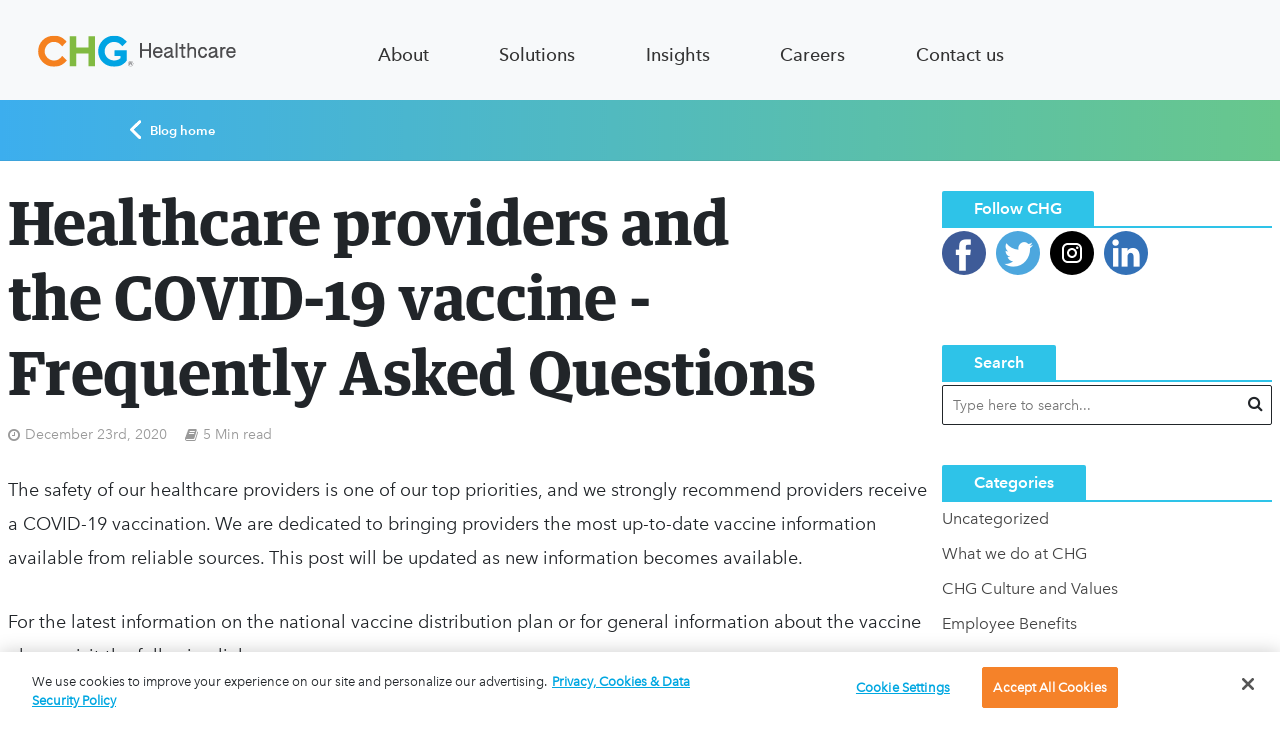

--- FILE ---
content_type: text/html; charset=UTF-8
request_url: https://chghealthcare.com/blog/healthcare-providers-and-the-covid-19-vaccine-frequently-asked-questions
body_size: 16035
content:
<!DOCTYPE html>
<html lang="en">
<head>
	<meta charset="utf-8">
    <title></title>
    <meta name="csrf-token" content="2qmFaJJVhgdAx2kexv4I96pQtBy74ffoCOMu8ZSY">
    <meta name="description" content="" />

	<meta name="viewport" content="width=device-width, initial-scale=1.0" />
	<meta name="google-site-verification" content="jlCxVfTRQwZbBHr1FiLCT_nS5wQ0Zm3444eqPo2FkAU" />

    
	<link rel="apple-touch-icon" sizes="180x180" href="/images/Favicon180x180white.png" />
	<link rel="icon" type="image/png" href="/images/Favicon128x128.png" sizes="128x128" />
	<link rel="icon" type="image/png" href="/images/Favicon180x180.png" sizes="180x180" />
	<link rel="icon" type="image/png" href="/images/Favicon16x16.png" sizes="16x16" />

	<link type="text/css" rel="stylesheet" href="//fast.fonts.net/cssapi/b14426ef-8487-4b79-a83b-19a701152c6b.css"/>

    <link rel="preload" as="style" href="https://chghealthcare.com/build/assets/app-HHWQvyVJ.css" /><link rel="stylesheet" href="https://chghealthcare.com/build/assets/app-HHWQvyVJ.css" data-navigate-track="reload" />
            <link rel="canonical" href="https://chghealthcare.com/resources/healthcare-providers-and-the-covid-19-vaccine-frequently-asked-questions">
    
        <script type='text/javascript'>
    window.chgDataLayer = {
        pageProperties: {
            pageName: 'Blog Page',
            pageURL: '/blog/healthcare-providers-and-the-covid-19-vaccine-frequently-asked-questions',
            channel: 'Site Pages',
            ip: '18.218.141.91',
            jobListings: {},
            jobDetail: {},
        },
        form: {//dynamic
            type: ""
        },
        blogpost: {}
    };

            (function() {
            const urlpath = 'blog/healthcare-providers-and-the-covid-19-vaccine-frequently-asked-questions';
            const path = urlpath ? urlpath.split('/') : '';
            if (path[0] == 'blog') {
                const pathName = 'blog.post';

                if (pathName == 'blog.home') {
                    chgDataLayer.pageProperties.channel = 'Blog';
                    chgDataLayer.pageProperties.pageName = 'Blog:Home';
                } else if (pathName == 'blog.category') {
                    chgDataLayer.pageProperties.channel = 'Blog:Category';
                    chgDataLayer.pageProperties.pageName = 'Blog:';
                } else {
                    chgDataLayer.pageProperties.WPTags = 'client';
                    chgDataLayer.pageProperties.pageName = 'Blog:Healthcare providers and the COVID-19 vaccine - Frequently Asked Questions';
                    chgDataLayer.pageProperties.channel = `Blog::CHG Team:${new Date('2024-03-18 16:00:12').toDateString()}`;
                    chgDataLayer.blogpost.title = 'Healthcare providers and the COVID-19 vaccine - Frequently Asked Questions';
                    chgDataLayer.blogpost.author = 'CHG Team';
                    chgDataLayer.blogpost.date = new Date('2024-03-18 16:00:12').toDateString();
                }
            }
        })();
    

</script>
        
    <script src="https://privacyedge-lokker.com/guardian.2a5b5637-a2cb-4ecf-a4ea-3bffbf75a7f3.js" crossorigin="anonymous"></script>
    <script src="//assets.adobedtm.com/831ff888aebe/3c3a6bd2612e/launch-EN7d6956007864494e9d38b4e15663ea9b.min.js" async></script>
        <script>
        //prehiding snippet for Adobe Target with asynchronous Launch deployment
        (function(g,b,d,f){(function(a,c,d){if(a){var e=b.createElement("style");e.id=c;e.innerHTML=d;a.appendChild(e)}})(b.getElementsByTagName("head")[0],"at-body-style",d);setTimeout(function(){var a=b.getElementsByTagName("head")[0];if(a){var c=b.getElementById("at-body-style");c&&a.removeChild(c)}},f)})(window,document,"body {opacity: 0 !important}",3E3);
    </script>

</head>
<body class="">


    <div class="chg-header">
    <div class="container">
        <div class="row justify-content-between d-none d-lg-flex">
      <div class="col-sm-2 col-md-3">
         <a href="/" class="chg-logo" aa-clickName="Header Nav Click" aa-clickText="Home" aa-clickArea="header/home"></a>
      </div>
            <div class="col-sm-10 col-md-7">
         <div class="d-flex justify-content-around text-end">

            <a id="about" class="site-header-link avenir-medium base-black" aa-clickName="Header Nav Click" aa-clickArea="header/about" onmouseenter="turnOnMain('about')">About</a>

            <a id="solutions" class="site-header-link avenir-medium base-black" aa-clickName="Header Nav Click" aa-clickArea="header/solutions" onmouseenter="turnOnMain('solutions')">Solutions</a>

            <a id="insights" class="site-header-link avenir-medium base-black" aa-clickName="Header Nav Click" aa-clickArea="header/insights" onmouseenter="turnOnMain('insights')">Insights</a>

            <a id="careers" class="site-header-link avenir-medium base-black" aa-clickName="Header Nav Click" aa-clickArea="header/careers" onmouseenter="turnOnMain('careers')">Careers</a>

            <a href="javascript:void(0);" onmouseenter="turnOffNav()" class="site-header-link contact-us avenir-medium base-black" data-bs-toggle="modal" data-bs-target="#contactModal" aa-clickname="Header Nav Click" aa-clickarea="header/contact-us">Contact us</a>

         </div>
      </div>
        <div class="col-md-2">

        </div>
   </div>
   <div class="row" onmouseleave="turnOffNav();">
        <div id="about-flyout" class="bg-base-white flyout">
            <div class="col1 ps-72">
                <a href="/chg-overview" id="company-overview" class="flyout-link first" onmouseenter="turnOnSub('company-overview', true)">Company overview</a><br/>
                <a id="our-company" class="flyout-link has-sub-nav" onmouseenter="turnOnSub('our-company', false)">Our company</a><br/>
                <a id="our-purpose" class="flyout-link has-sub-nav" onmouseenter="turnOnSub('our-purpose', false)">Our purpose</a><br/>
                <a href="/meet-our-brands" id="our-brands" class="flyout-link" onmouseenter="turnOnSub('our-brands', true)">Our brands</a>
            </div>
            <div class="col2 wide">
                <div id="company-overview-flyout" class="sub-flyout first">
                <h4 class="avenir-medium mt-32">Company overview</h4>
                <p class="avenir">Learn more about how our vast array of solutions and best-in-class technologies are powerfully serving the healthcare workforce. </p>
                </div>
                <div id="our-company-flyout" class="sub-flyout">
                    <a href="/our-role-in-healthcare" id="our-role-in-healthcare" class="sub-flyout-link our-company-first-sub" onmouseenter="turnOnSubSub('our-role-in-healthcare')">Our role in healthcare</a><br/>
                    <a href="/executive-leadership" id="executive-leadership" class="sub-flyout-link" onmouseenter="turnOnSubSub('executive-leadership')">Executive leadership</a>
                </div>
                <div id="our-purpose-flyout" class="sub-flyout">
                    <a href="/core-values" id="core-values" class="sub-flyout-link our-purpose-first-sub" onmouseenter="turnOnSubSub('core-values')">Core values</a><br/>
                    <a href="/community-impact" id="community-impact" class="sub-flyout-link" onmouseenter="turnOnSubSub('community-impact')">Community impact</a>
                </div>
                <div id="our-brands-flyout" class="sub-flyout">
                <h4 class="avenir-medium mt-32">Our brands</h4>
                <p class="avenir">They say you can’t choose your family – but we did. We think you will, too. Our family of companies can tackle problems of any size, big or small. </p>
                </div>
            </div>
            <div class="col3">
                <div id="our-role-in-healthcare-flyout" class="sub-sub-flyout our-company-first-sub">
                <h4 class="avenir-medium mt-32">Our role in healthcare</h4>
                <p class="avenir">Learn more about how we use our unrivaled staffing experience, best-in-class technology, and strategic consultation to help your organization succeed.</p>
                </div>
                <div id="executive-leadership-flyout" class="sub-sub-flyout">
                <h4 class="avenir-medium mt-32">Executive leadership</h4>
                <p class="avenir">Meet our team of executive leaders who are guiding our efforts to make life better for providers, patients, and healthcare organizations. </p>
                </div>
                <div id="core-values-flyout" class="sub-sub-flyout our-purpose-first-sub">
                <h4 class="avenir-medium mt-32">Core values</h4>
                <p class="avenir">See how our core values guide all our business decisions and drive us to find new ways to make life better for those we serve in the healthcare industry.</p>
                </div>
                <div id="community-impact-flyout" class="sub-sub-flyout">
                <h4 class="avenir-medium mt-32">Community impact</h4>
                <p class="avenir">Learn more about how we give back to communities both near and far through fundraisers, team activities, medical missions, and more. </p>
                </div>
            </div>
        </div>




        <div id="solutions-flyout" class="bg-base-white flyout">
            <div class="col1 ps-72">
                <a href="/solutions-overview" id="solutions-overview" class="flyout-link first" onmouseenter="turnOnSub('solutions-overview', true)">Solutions overview</a><br/>
                <a id="workforce-solutions" class="flyout-link has-sub-nav" onmouseenter="turnOnSub('workforce-solutions', false)">Workforce solutions</a><br/>
                <a href="/technology" id="technology" class="flyout-link" onmouseenter="turnOnSub('technology', true)">Technology</a><br/>
                <a href="/advisory-services" id="strategic-consultation" class="flyout-link" onmouseenter="turnOnSub('strategic-consultation', true)">Advisory services</a>
            </div>
            <div class="col2 wide">
                <div id="solutions-overview-flyout" class="sub-flyout first">
                    <h4 class="avenir-medium mt-32">Solutions overview</h4>
                    <p class="avenir">See how we’re delivering customized workforce solutions that are doing right by our healthcare partners and improving how healthcare is done. </p>
                </div>
                <div id="workforce-solutions-flyout" class="sub-flyout">
                    <a href="/physicians" id="physicians" class="sub-flyout-link workforce-solutions-first-sub" onmouseenter="turnOnSubSub('physicians')">Physicians</a><br/>
                    <a href="/advanced-practice" id="advanced-practice" class="sub-flyout-link" onmouseenter="turnOnSubSub('advanced-practice')">Advanced practice</a><br/>
                    <a href="/allied-health" id="allied-health" class="sub-flyout-link" onmouseenter="turnOnSubSub('allied-health')">Allied health</a><br/>
                    <a href="/telehealth" id="telehealth" class="sub-flyout-link" onmouseenter="turnOnSubSub('telehealth')">Telehealth</a>

                </div>
                <div id="technology-flyout" class="sub-flyout">
                    <h4 class="avenir-medium mt-32">Technology</h4>
                    <p class="avenir">Check out our suite of high-tech solutions that perfectly complement our high-touch approach to a future-ready workforce. </p>
                </div>
                <div id="strategic-consultation-flyout" class="sub-flyout">
                    <h4 class="avenir-medium mt-32">Advisory services</h4>
                    <p class="avenir">We’re creating customized solutions that support cost containment, drive meaningful results, and pave the way for a more successful future. </p>
                </div>
            </div>
            <div class="col3">
                <div id="physicians-flyout" class="sub-sub-flyout workforce-solutions-first-sub">
                    <h4 class="avenir-medium mt-32">Physicians</h4>
                    <p class="avenir">See how our experts draw from the industry’s largest locums database to deliver customized solutions such as locum tenens, permanent placement, and telehealth.</p>
                </div>
                <div id="advanced-practice-flyout" class="sub-sub-flyout">
                    <h4 class="avenir-medium mt-32">Advanced practice</h4>
                    <p class="avenir">Get insights into how our team of APP-specific experts use in-house credentialing and licensing to deliver the right candidate to your facility. </p>
                </div>
                <div id="allied-health-flyout" class="sub-sub-flyout">
                    <h4 class="avenir-medium mt-32">Allied health</h4>
                    <p class="avenir">Learn more about the process we use to connect your organization with qualified therapists, technicians, technologists, assistants, and more.</p>
                </div>
                <div id="telehealth-flyout" class="sub-sub-flyout">
                    <h4 class="avenir-medium mt-32">Telehealth</h4>
                    <p class="avenir">Tap into the nation’s largest network and deepest specialty bench of multi-state license providers to keep your virtual care strategies on track.</p>
                </div>
            </div>
        </div>


        <div id="insights-flyout" class="bg-base-white flyout">
            <div class="col1 ps-72">
                <a href="/blog" id="blog" class="flyout-link first" onmouseenter="turnOnSub('blog', true)">Blog</a><br/>
                <a href="/resources" id=resources" class="flyout-link" onmouseenter="turnOnSub('resources', true)">Resources</a><br>
                <a id="featured-resources" class="flyout-link has-sub-nav" onmouseenter="turnOnSub('featured-resources', false)">Featured Resources</a><br/>
            </div>
            <div class="col2 wide">
                <div id="blog-flyout" class="sub-flyout first">
                    <h4 class="avenir-medium mt-32">Blog</h4>
                    <p class="avenir">Visit our blog to get workforce insights, catch the latest company updates, and hear important stories from within the healthcare industry.</p>
                </div>

                <div id="resources-flyout" class="sub-flyout">
                    <h4 class="avenir-medium mt-32">Resources</h4>
                    <p class="avenir">Get industry insights, workforce strategies, and more from our resource section. Each video, article, and tool has been created with your success in mind. </p>
                </div>

                <div id="featured-resources-flyout" class="sub-flyout">
                    <a href="/locums-revenue-estimator" id="locums-roi" class="sub-flyout-link roi-first-sub" onmouseenter="turnOnSubSub('locums-roi')">Locums ROI</a><br/><a href="/healthcare-workforce-solutions" id="healthcare-workforce-solutions" class="sub-flyout-link workforce-first-sub" onmouseenter="turnOnSubSub('physician-workforce-solutions')">Physician workforce solutions</a>
                </div>
            </div>
            <div class="col3">
                <div id="locums-roi-flyout" class="sub-sub-flyout">
                    <h4 class="avenir-medium mt-32">Locums ROI</h4>
                    <p class="avenir">We’ll help you optimize a critical part of your contingent workforce strategy by making locum tenens a revenue driver.</p>
                </div>
                <div id="physician-workforce-solutions-flyout" class="sub-sub-flyout">
                    <h4 class="avenir-medium mt-32">Physician workforce solutions</h4>
                    <p class="avenir">Redefine strategy for a physician-centered future</p>
                </div>
            </div>
        </div>




        <div id="careers-flyout" class="bg-base-white flyout">
            <div class="col1 ps-72">
                <a href="/careers-overview" id="careers-overview" class="flyout-link first" onmouseenter="turnOnSub('careers-overview', true)">Careers overview</a><br/>
                <a id="you-at-chg" class="flyout-link has-sub-nav" onmouseenter="turnOnSub('you-at-chg', false)">You at CHG</a><br/>
                <a id="jobs" class="flyout-link" onmouseenter="turnOnSub('jobs', false)">Jobs</a><br/>
                <a href="/locations" id="locations" class="flyout-link" onmouseenter="turnOnSub('locations', true)">Locations</a>
            </div>
            <div class="col2 wide">
                <div id="careers-overview-flyout" class="sub-flyout first">
                    <h4 class="avenir-medium mt-32">Careers overview</h4>
                    <p class="avenir">Get the details on how a career at CHG fast-tracks your success and lets you play a role in helping 25 million patients receive care each year.</p>
                    <a href="https://chghealthcare.wd1.myworkdayjobs.com/External" class="ds_button primary mt-32">View jobs</a>

                </div>
                <div id="you-at-chg-flyout" class="sub-flyout">
                    <a href="/benefits" id="benefits" class="sub-flyout-link you-at-chg-first-sub" onmouseenter="turnOnSubSub('benefits')">Benefits</a><br/>
                    <a href="/inclusion-belonging" id="dei" class="sub-flyout-link" onmouseenter="turnOnSubSub('dei')">Inclusion and Belonging</a><br/>
                    <a href="/learning-development" id="learning-and-development" class="sub-flyout-link" onmouseenter="turnOnSubSub('learning-and-development')">Learning and development</a><br/>
                    <a href="/employee-stories" id="employee-stories" class="sub-flyout-link" onmouseenter="turnOnSubSub('employee-stories')">Employee stories</a><br/>
                    <a href="/flexibility" id="flexibility" class="sub-flyout-link" onmouseenter="turnOnSubSub('flexibility')">Flexibility</a><br/>
                </div>

                <div id="jobs-flyout" class="sub-flyout">
                    <a href="/talent-network" id="talent-network" class="sub-flyout-link jobs-first-sub" onmouseenter="turnOnSubSub('talent-network')">Talent network</a><br/>
                    <a href="/recruiting-process" id="recruiting-process" class="sub-flyout-link" onmouseenter="turnOnSubSub('recruiting-process')">Recruiting process</a>
                </div>
                <div id="locations-flyout" class="sub-flyout">
                    <h4 class="avenir-medium mt-32">Locations</h4>
                    <p class="avenir">Get all the details about our various locations nationwide. We have expanded our operations to better serve the needs of the healthcare community.</p>
                </div>
            </div>
            <div class="col3">
                <div id="benefits-flyout" class="sub-sub-flyout you-at-chg-first-sub">
                    <h4 class="avenir-medium mt-32">Benefits</h4>
                    <p class="avenir">Browse our benefit and wellness programs and learn how our team handpicks the best options to support you as a whole person.</p>
                </div>
                <div id="dei-flyout" class="sub-sub-flyout">
                    <h4 class="avenir-medium mt-32">Inclusion and Belonging</h4>
                    <p class="avenir">Learn about the Inclusion and Belonging goals we’re embracing to make our company–and healthcare industry at large–a better home for everyone.</p>
                </div>
                <div id="learning-and-development-flyout" class="sub-sub-flyout">
                    <h4 class="avenir-medium mt-32">Learning and development</h4>
                    <p class="avenir">See how our award-winning team of trainers can help you develop new skills and pursue the career path that makes you feel the most alive.</p>
                </div>
                <div id="employee-stories-flyout" class="sub-sub-flyout">
                    <h4 class="avenir-medium mt-32">Employee stories</h4>
                    <p class="avenir">Check out stories from our people’s lives that highlight how CHG supports personal growth and helps you make a positive impact in the world.</p>
                </div>
                <div id="flexibility-flyout" class="sub-sub-flyout">
                    <h4 class="avenir-medium mt-32">Flexibility</h4>
                    <p class="avenir">Learn more about how our commitment to workplace flexibility puts you in the best position to be happy, comfortable, and effective.</p>
                </div>
                <div id="talent-network-flyout" class="sub-sub-flyout jobs-first-sub">
                    <h4 class="avenir-medium mt-32">Talent network</h4>
                    <p class="avenir">Visit our Talent network page to apply for a job, communicate with our talent acquisition team, or refer someone else for a job at CHG.</p>
                </div>
                <div id="recruiting-process-flyout" class="sub-sub-flyout">
                    <h4 class="avenir-medium mt-32">Recruiting process</h4>
                    <p class="avenir">Learn more about our hiring process and how we seek out the best opportunities for you to make an immediate impact.</p>
                </div>

            </div>
        </div>

   


    </div>



<script>
function turnOnMain(element) {

    turnOffNav();
    document.querySelectorAll('.col2').forEach(element => element.classList.add('wide'));
    document.querySelectorAll('.site-header-link').forEach(element => element.classList.remove('active'));
    document.getElementById(element).classList.add('active');
    document.getElementById(element+'-flyout').classList.add('main-active');
    document.querySelectorAll(".first").forEach(element => element.classList.add('active'));


}

function turnOnSub(element,widen) {

    document.querySelectorAll('.sub-flyout, .sub-sub-flyout, .flyout-link, .sub-flyout-link, .first-sub').forEach(element => element.classList.remove('active'));
    document.getElementById(element+'-flyout').classList.add('active');
    document.getElementById(element).classList.add('active');

    if (widen) {
        document.getElementById(element+'-flyout').parentElement.classList.add('wide');
    } else {
        document.querySelectorAll('.'+element+'-first-sub').forEach(element => element.classList.add('active'));
        document.getElementById(element+'-flyout').parentElement.classList.remove('wide');
    }

}

function turnOnSubSub(element) {
    document.querySelectorAll('a.sub-flyout-link').forEach(element => element.classList.remove('active'));
    document.querySelectorAll('.sub-sub-flyout').forEach(element => element.classList.remove('active'));
    document.getElementById(element+'-flyout').classList.add('active');
    document.getElementById(element).classList.add('active');
}


function turnOffNav() {
    document.querySelectorAll('.flyout, .sub-flyout, .sub-sub-flyout, .flyout-link, .sub-flyout-link').forEach(element => element.classList.remove('active','main-active','wide'));
}

function toggleDivisionalSites() {
    element = document.getElementById('divisional-sites-wrapper');
    element.classList.toggle('active');
}


</script>
        <div class="d-lg-none">
            <div class="mobile-header-wrap d-block d-lg-none">
    <div><a href="/" class="chg-logo" aa-clickName="Header Nav Click" aa-clickText="Home" aa-clickArea="header/home"></a></div>
        <div class="mobile-hamburger-wrap" data-chg="mobile-menu-close">
        <div id="mobile-hamburger" class="toggle-button">
            <div class="mobile-hamburger-line one"></div>
            <div class="mobile-hamburger-line two"></div>
            <div class="mobile-hamburger-line three"></div>
        </div>
    </div>
    <div class="active-menu-back"></div>
    <div class="mobile-header-active">
        <a href="/">
            <div class="col-6 chg-logo logo-small"></div>
        </a>
        <div class="mobile-header-first">

            <a id="mobile-about-link" class="mobile-menu-link avenir has-flyout mobile-main"
            aa-clickName="Header Nav Click" aa-clickArea="header/about-us" onClick="toggleMobileNav('mobile-about')">About</a>

            <div id="mobile-about" class="mobile-flyout">
                <a href="/chg-overview" id="mobile-company-overview" class="mobile-menu-link">Company overview</a>
                <a id="mobile-our-company-link" class="mobile-menu-link has-sub-nav" onClick="toggleMobileNav('mobile-our-company')">Our company</a><br/>
                <div id="mobile-our-company" class="mobile-flyout">
                    <a href="/our-role-in-healthcare" class="mobile-menu-link">Our role in healthcare</a>
                    <a href="/executive-leadership" class="mobile-menu-link" >Executive leadership</a>
                </div>

                <a id="mobile-our-purpose-link" class="mobile-menu-link has-sub-nav" onClick="toggleMobileNav('mobile-our-purpose')">Our purpose</a>
                <div id="mobile-our-purpose" class="mobile-flyout">
                    <a href="/core-values" class="mobile-menu-link">Core values</a>
                    <a href="/community-impact" class="mobile-menu-link">Community impact</a>
                </div>

                <a href="/meet-our-brands" id="mobile-our-brands" class="mobile-menu-link">Our brands</a>

            </div>


            <a id="mobile-solutions-link" class="mobile-menu-link avenir has-flyout mobile-main" onClick="toggleMobileNav('mobile-solutions')">Solutions</a>


            <div id="mobile-solutions" class="mobile-flyout">
                <a href="/solutions-overview" class="mobile-menu-link">Solutions overview</a>
                <a id="mobile-workforce-solutions-link" class="mobile-menu-link has-sub-nav" onClick="toggleMobileNav('mobile-workforce-solutions')">Workforce solutions</a><br/>
                <div id="mobile-workforce-solutions" class="mobile-flyout">
                    <a href="/physicians" class="mobile-menu-link workforce-solutions-first-sub">Physicians</a>
                    <a href="/advanced-practice" class="mobile-menu-link" >Advanced practice</a>
                    <a href="/allied-health" class="mobile-menu-link" >Allied health</a>
                    <a href="/telehealth" class="mobile-menu-link" >Telehealth</a>
                </div>

                <a href="/technology" class="mobile-menu-link">Technology</a>

                <a href="/advisory-services" class="mobile-menu-link" >Advisory services</a>

            </div>


            <a id="mobile-insight-link" class="mobile-menu-link avenir has-flyout mobile-main"
                aa-clickName="Header Nav Click" aa-clickArea="header/insight"  onClick="toggleMobileNav('mobile-insight')">Insights</a>

            <div id="mobile-insight" class="mobile-flyout">
                <a href="/blog" class="mobile-menu-link" >Blog</a>
                <a href="/resources" class="mobile-menu-link">Resources</a>
                <a id="mobile-featured-resources-link" class="mobile-menu-link has-sub-nav" onClick="toggleMobileNav('mobile-featured-resources')">Featured Resources</a><br/>
                <div id="mobile-featured-resources" class="mobile-flyout">
                    <a href="/locums-revenue-estimator" class="mobile-menu-link">Locums ROI</a>
                    <a href="/healthcare-workforce-solutions" class="mobile-menu-link">Physician workforce solutions</a>
                </div>
            </div>


            <a id="mobile-careers-link" class="mobile-menu-link avenir has-flyout mobile-main"
               aa-clickName="Header Nav Click" aa-clickArea="header/careers"  onClick="toggleMobileNav('mobile-careers')">Careers</a>
            <div id="mobile-careers" class="mobile-flyout">
                <a href="/careers-overview" class="mobile-menu-link">Careers overview</a>
                <a id="mobile-you-at-chg-link" class="mobile-menu-link has-sub-nav" onClick="toggleMobileNav('mobile-you-at-chg')">You at CHG</a><br/>
                <div id="mobile-you-at-chg" class="mobile-flyout">
                    <a href="/benefits" class="mobile-menu-link you-at-chg-first-sub">Benefits</a>
                    <a href="/inclusion-belonging" class="mobile-menu-link" >Inclusion and Belonging</a>
                    <a href="/learning-development" class="mobile-menu-link">Learning and development</a>
                    <a href="/employee-stories" class="mobile-menu-link">Employee stories</a>
                    <a href="/flexibility" class="mobile-menu-link" >Flexibility</a>
                </div>

                <a id="mobile-jobs-link" class="mobile-menu-link avenir has-sub-nav"
               aa-clickName="Header Nav Click" aa-clickArea="header/careers"  onClick="toggleMobileNav('mobile-jobs')">Jobs</a>

               <div id="mobile-jobs" class="mobile-flyout">
                    <a href="/talent-network" class="mobile-menu-link you-at-chg-first-sub">Talent network</a>
                    <a href="/recruiting-process" class="mobile-menu-link" >Recruiting process</a>
                </div>
                <a href="/locations" class="mobile-menu-link">Locations</a><br/>

            </div>

            <a href="javascript:void(0);" class="mobile-menu-link avenir mobile-main" data-bs-toggle="modal" data-bs-target="#contactModal"
                aa-clickName="Header Nav Click" aa-clickArea="header/contact-us">Contact us</a>


        </div>


    </div>
    </div>

<script>

function toggleMobileNav(element) {


    document.getElementById(element).classList.toggle('active');
    document.getElementById(element+'-link').classList.toggle('active');
}

</script>
        </div>
    </div>
</div>
    <div class="header-gradient"></div>
<div class="herald-page-header container">
    <div class="row">
        <div class="col-xs-12">
                    <a class="avenir-demibold" href="/blog"><img class="home-chevron" src="/images/icons/chevron-white.svg"> Blog home</a>
                </div>
    </div>
</div>    <link rel="preload" as="style" href="https://chghealthcare.com/build/assets/wp-default-CgZWj4m4.css" /><link rel="stylesheet" href="https://chghealthcare.com/build/assets/wp-default-CgZWj4m4.css" data-navigate-track="reload" />    <div id="content" class="herald-site-content herald-slide">
        <div class="herald-section container ">

            <article class="herald-single post type-post status-publish format-standard has-post-thumbnail hentry">
                <div class="row">
                    <div class="col-lg-9 col-md-9 col-mod-single col-mod-main">
                        <div class="row">
                            <div class="col-12">
                                <header class="entry-header">
                                    <h1 class="heading-43 guardian bold entry-title h1">Healthcare providers and the COVID-19 vaccine - Frequently Asked Questions</h1>
                                    <div class="entry-meta entry-meta-single">
                                        <div class="meta-item herald-date"><span class="updated">December 23rd, 2020</span></div>
                                        <div class="meta-item herald-rtime">5 Min read</div>
                                    </div>
                                </header>
                                <div class="entry-content herald-entry-content">

                                    <!-- wp:paragraph -->
<p>The safety of our healthcare providers is one of our top priorities, and we strongly recommend providers receive a COVID-19 vaccination. We are dedicated to bringing providers the most up-to-date vaccine information available from reliable sources. This post will be updated as new information becomes available.</p>
<!-- /wp:paragraph -->

<!-- wp:paragraph -->
<p>For the latest information on the national vaccine distribution plan or for general information about the vaccine please visit the following links:</p>
<!-- /wp:paragraph -->

<!-- wp:list -->
<ul><li><a href="https://www.cdc.gov/coronavirus/2019-ncov/index.html" target="_blank" rel="noreferrer noopener">CDC – General COVID-19 information</a></li><li><a href="https://www.cdc.gov/coronavirus/2019-ncov/hcp/vaccination.html" target="_blank" rel="noreferrer noopener">CDC – Vaccinations for healthcare providers</a></li><li><a href="https://www.cdc.gov/coronavirus/2019-ncov/vaccines/faq.html" target="_blank" rel="noreferrer noopener">CDC – Vaccine FAQ</a></li><li><a href="https://www.fda.gov/emergency-preparedness-and-response/coronavirus-disease-2019-covid-19/covid-19-vaccines" target="_blank" rel="noreferrer noopener">FDA – COVID-19 vaccine updates</a></li></ul>
<!-- /wp:list -->

<!-- wp:paragraph -->
<p>Please see below for our most commonly asked questions.</p>
<!-- /wp:paragraph -->

<!-- wp:paragraph -->
<p><strong>Will CHG Healthcare or any of its brands (CompHealth, Weatherby Healthcare, Global Medical Staffing, RNnetwork, Foundation Medical Staffing) be supplying vaccinations for locum tenens or travel healthcare professionals?</strong></p>
<!-- /wp:paragraph -->

<!-- wp:paragraph -->
<p>CHG Healthcare is not a healthcare provider and as such, will not receive a vaccine allotment during the initial healthcare provider phase of the vaccine rollout. We are contacting our client healthcare facilities to better understand their respective vaccination efforts and advocate for providing the vaccine to temporary providers at the earliest appropriate time.</p>
<!-- /wp:paragraph -->

<!-- wp:paragraph -->
<p><strong>How will I know if the facility has the vaccine and if I will be able to receive it while on assignment?</strong></p>
<!-- /wp:paragraph -->

<!-- wp:paragraph -->
<p>Vaccination processes will vary by facility.&nbsp; If you are currently on assignment, please follow that facility’s directions regarding participation in its vaccination rollout.&nbsp; &nbsp;Otherwise, your individual consultant or representative will provide you with available information on COVID-19 vaccination efforts at your assignment. We are actively encouraging facilities to include locum tenens and travelers in their vaccine distribution plans. &nbsp;Many facilities have reported that temporary providers on assignment will be included in their respective allotments.</p>
<!-- /wp:paragraph -->

<!-- wp:paragraph -->
<p><strong>I need a letter confirming my status as an active health care provider in order to be eligible for the vaccine. Can I get a confirmation letter from CHG?&nbsp;</strong></p>
<!-- /wp:paragraph -->

<!-- wp:paragraph -->
<p>If you are already on assignment or scheduled or confirmed to work, you may request an authorization letter from your consultant/provider representative. The letter encourages healthcare facilities to include temporary healthcare providers at the earliest appropriate phase of the vaccine rollout.</p>
<!-- /wp:paragraph -->

<!-- wp:paragraph -->
<p><strong>Does the COVID-19 vaccine cost anything? If so, will CHG Healthcare cover the cost?</strong></p>
<!-- /wp:paragraph -->

<!-- wp:paragraph -->
<p>Based on currently available information, there are no direct costs for the COVID-19 vaccine to an individual recipient. &nbsp;Vaccine administration costs are estimated to be around $25 and should be covered under an individual provider’s health insurance. Please contact your insurance provider for additional information.&nbsp;</p>
<!-- /wp:paragraph -->

<!-- wp:paragraph -->
<p><strong>What should I mention to the vaccination provider before receiving the COVID-19 vaccine?</strong></p>
<!-- /wp:paragraph -->

<!-- wp:paragraph -->
<p>Please obtain specific guidance from your vaccine administrator regarding potential risks factors.&nbsp; With multiple vaccines being rolled out, it is vital that you know which vaccine you are receiving and follow the latest CDC/manufacturer guidance. &nbsp;If in doubt, please ask your personal healthcare provider and/or the vaccine administrator.&nbsp; Some common issues that likely merit discussion with your personal provider and/or the vaccine administrator are things like:</p>
<!-- /wp:paragraph -->

<!-- wp:list -->
<ul><li>If you have any allergies</li><li>If you have a fever</li><li>If you have a bleeding disorder or are on a blood thinner</li><li>If you are immunocompromised or are on a medicine that affect your immune system</li><li>If you are pregnant or plan to become pregnant</li><li>If you are breastfeeding</li><li>If you have received another COVID-19 vaccine.</li></ul>
<!-- /wp:list -->

<!-- wp:paragraph -->
<p><strong>What happens if I have a reaction or medical issue related to receiving the COVID-19 vaccine?</strong></p>
<!-- /wp:paragraph -->

<!-- wp:paragraph -->
<p>If you believe you are having a reaction or medical issue, please call 9-1-1 immediately and/or follow specific emergency guidance received from your vaccine administrator at the time of vaccination.&nbsp; CHG Healthcare cannot provide medical care or advice.&nbsp; &nbsp;&nbsp;&nbsp;</p>
<!-- /wp:paragraph -->

<!-- wp:paragraph -->
<p>At the time of vaccination, confirm potential side effects for your specific vaccine with the vaccine administrator, including reactions that require immediate emergency medical care. Based on initial reports, most vaccines appear to have reports of side effects such as sore arm, fatigue, low grade fever, and body aches that generally last only one or two days.</p>
<!-- /wp:paragraph -->

<!-- wp:paragraph -->
<p><strong>How will I know when to return for the second dose of the vaccine?</strong></p>
<!-- /wp:paragraph -->

<!-- wp:paragraph -->
<p>Doses and timing of doses vary by vaccine, although most appear to require two doses administered approximately four weeks apart.&nbsp; Please confirm the specific process and timing with your vaccine administrator for your specific vaccine.&nbsp; You will most likely get a vaccination card with a return date for your second dose.&nbsp; Remember to bring this card with you at the time of your second dose. &nbsp;&nbsp;If two doses will be required for your vaccine, please coordinate assignment dates with CHG Healthcare and the facility.&nbsp;</p>
<!-- /wp:paragraph -->

<!-- wp:paragraph -->
<p><strong>What if I don’t want the COVID-19 vaccine or would prefer to wait until a later date?</strong></p>
<!-- /wp:paragraph -->

<!-- wp:paragraph -->
<p>CHG Healthcare strongly encourages but does not require providers to receive the vaccine if they will be treating COVID-19 patients or working in other higher exposure environments. &nbsp;However, individual facilities may require proof of vaccination, in which case they may not consider you for an assignment. &nbsp;</p>
<!-- /wp:paragraph -->

<!-- wp:paragraph -->
<p>If you have any additional questions, please reach out to your individual consultant/rep.</p>
<!-- /wp:paragraph -->


                                    <div class="meta-tags">
                                        <span>Tags</span>
                                                                                    <a href="/blog/tag/client" rel="tag">client</a>
                                                                            </div>


                                </div>
                            </div>

                            <div class="col-12">
                                <div id="author" class="herald-vertical-padding">
    <div class="herald-mod-wrap">
        <div class="herald-mod-head ">
            <div class="herald-mod-title">
                <h4 class="h6 herald-mod-h herald-color">About the author</h4>
            </div>
            <div class="herald-mod-actions"><a href="/blog/author/staffwriter/">View All Posts</a></div>
        </div>
    </div>
    <div class="herald-author row">
        <div class="herald-data-content col">
            <h4 class="heading-24 avenir-demibold author-title">CHG Team</h4>
            <p></p>
            <p>
                <a href="/blog/author/staffwriter">See all articles from this author</a>
            </p>
        </div>
    </div>
</div>
                            </div>
                        </div>
                    </div>
                    <div class="herald-sidebar col-lg-3 col-md-3 herald-sidebar-right">
                        <div id="mks_social_widget-2" class="widget mks_social_widget">
    <h4 class="avenir-demibold widget-title h6"><span>Follow CHG</span></h4>

    <ul class="mks_social_widget_ul">
        <li><a href="https://www.facebook.com/CHGFans" title="Facebook" class="facebook social-icon" target="_blank" rel="noopener" style="width: 44px; height: 44px; font-size: 16px;line-height:49px;"><span>facebook</span></a></li>
        <li><a href="https://twitter.com/chghealthcare" title="Twitter" class="twitter social-icon" target="_blank" rel="noopener" style="width: 44px; height: 44px; font-size: 16px;line-height:49px;"><span>twitter</span></a></li>
        <li><a href="https://www.instagram.com/chghealthcare/" title="Instagram" class="instagram social-icon" target="_blank" rel="noopener" style="width: 44px; height: 44px; font-size: 16px;line-height:49px;"><span>instagram</span></a></li>
        <li><a href="http://www.linkedin.com/companies/chg" title="Linkedin" class="linkedin social-icon" target="_blank" rel="noopener" style="width: 44px; height: 44px; font-size: 16px;line-height:49px;"><span>linkedin</span></a></li>
        <li></li>

    </ul>


</div>
<div id="search-3" class="widget widget_search">
    <h4 class="avenir-demibold widget-title h6"><span>Search</span></h4>
    <form class="herald-search-form" action="/blog/search" method="get">
        <input name="search_term" class="herald-search-input" type="text" value="" placeholder="Type here to search..."><button type="submit" class="herald-search-submit"></button>
    </form>
</div>

<div id="categories-3" class="widget widget_categories">
    <h4 class="avenir-demibold widget-title h6"><span>Categories</span></h4>
    <ul>
                    <li class="cat-item cat-item-16">
                <a href="/blog/category/uncategorized/">
                    <span class="category-text">Uncategorized</span>
                </a>
            </li>
                    <li class="cat-item cat-item-16">
                <a href="/blog/category/what-we-do-at-chg/">
                    <span class="category-text">What we do at CHG</span>
                </a>
            </li>
                    <li class="cat-item cat-item-16">
                <a href="/blog/category/chg-culture-values/">
                    <span class="category-text">CHG Culture and Values</span>
                </a>
            </li>
                    <li class="cat-item cat-item-16">
                <a href="/blog/category/employee-benefits/">
                    <span class="category-text">Employee Benefits</span>
                </a>
            </li>
                    <li class="cat-item cat-item-16">
                <a href="/blog/category/getting-hired-at-chg/">
                    <span class="category-text">Getting Hired at CHG</span>
                </a>
            </li>
                    <li class="cat-item cat-item-16">
                <a href="/blog/category/press-room/">
                    <span class="category-text">Press Room</span>
                </a>
            </li>
                    <li class="cat-item cat-item-16">
                <a href="/blog/category/inclusion-belonging/">
                    <span class="category-text">Inclusion and Belonging</span>
                </a>
            </li>
                    <li class="cat-item cat-item-16">
                <a href="/blog/category/access-care/">
                    <span class="category-text">Access to Care</span>
                </a>
            </li>
                    <li class="cat-item cat-item-16">
                <a href="/blog/category/healthcare-technology/">
                    <span class="category-text">Technology and Innovation</span>
                </a>
            </li>
                    <li class="cat-item cat-item-16">
                <a href="/blog/category/operational-efficiency/">
                    <span class="category-text">Operational Efficiencies</span>
                </a>
            </li>
                    <li class="cat-item cat-item-16">
                <a href="/blog/category/revenue-growth/">
                    <span class="category-text">Revenue Growth</span>
                </a>
            </li>
                    <li class="cat-item cat-item-16">
                <a href="/blog/category/recruitment-strategy/">
                    <span class="category-text">Recruitment Strategy and Planning</span>
                </a>
            </li>
                    <li class="cat-item cat-item-16">
                <a href="/blog/category/strengthening-workforce/">
                    <span class="category-text">Strengthening the Workforce</span>
                </a>
            </li>
                    <li class="cat-item cat-item-16">
                <a href="/blog/category/onboarding-retention/">
                    <span class="category-text">Onboarding and Retention</span>
                </a>
            </li>
                    <li class="cat-item cat-item-16">
                <a href="/blog/category/workforce-intelligence/">
                    <span class="category-text">Workforce Intelligence and Insights</span>
                </a>
            </li>
                    <li class="cat-item cat-item-16">
                <a href="/blog/category/workforce-planning/">
                    <span class="category-text">Workforce Planning</span>
                </a>
            </li>
            </ul>
</div>


<div id="archives-3" class="widget widget_archive">
    <h4 class="avenir-demibold widget-title h6"><span>Post Archives</span></h4> <label class="screen-reader-text" for="archives-dropdown-3">Post Archives</label>
    <select id="archives-dropdown-3" name="archive-dropdown">

        <option value="">Select Month</option>
                                <option value="/blog/2026/01/">January 2026</option>
                                <option value="/blog/2025/11/">November 2025</option>
                                <option value="/blog/2025/10/">October 2025</option>
                                <option value="/blog/2025/09/">September 2025</option>
                                <option value="/blog/2025/08/">August 2025</option>
                                <option value="/blog/2025/07/">July 2025</option>
                                <option value="/blog/2025/06/">June 2025</option>
                                <option value="/blog/2025/05/">May 2025</option>
                                <option value="/blog/2025/04/">April 2025</option>
                                <option value="/blog/2025/03/">March 2025</option>
                                <option value="/blog/2025/02/">February 2025</option>
                                <option value="/blog/2025/01/">January 2025</option>
                                <option value="/blog/2024/12/">December 2024</option>
                                <option value="/blog/2024/11/">November 2024</option>
                                <option value="/blog/2024/10/">October 2024</option>
                                <option value="/blog/2024/09/">September 2024</option>
                                <option value="/blog/2024/08/">August 2024</option>
                                <option value="/blog/2024/07/">July 2024</option>
                                <option value="/blog/2024/06/">June 2024</option>
                                <option value="/blog/2024/05/">May 2024</option>
                                <option value="/blog/2024/04/">April 2024</option>
                                <option value="/blog/2024/03/">March 2024</option>
                                <option value="/blog/2024/01/">January 2024</option>
                                <option value="/blog/2023/12/">December 2023</option>
                                <option value="/blog/2023/11/">November 2023</option>
                                <option value="/blog/2023/10/">October 2023</option>
                                <option value="/blog/2023/09/">September 2023</option>
                                <option value="/blog/2023/08/">August 2023</option>
                                <option value="/blog/2023/07/">July 2023</option>
                                <option value="/blog/2023/06/">June 2023</option>
                                <option value="/blog/2023/05/">May 2023</option>
                                <option value="/blog/2023/03/">March 2023</option>
                                <option value="/blog/2023/02/">February 2023</option>
                                <option value="/blog/2023/01/">January 2023</option>
                                <option value="/blog/2022/12/">December 2022</option>
                                <option value="/blog/2022/11/">November 2022</option>
                                <option value="/blog/2022/10/">October 2022</option>
                                <option value="/blog/2022/09/">September 2022</option>
                                <option value="/blog/2022/08/">August 2022</option>
                                <option value="/blog/2022/07/">July 2022</option>
                                <option value="/blog/2022/06/">June 2022</option>
                                <option value="/blog/2022/05/">May 2022</option>
                                <option value="/blog/2022/04/">April 2022</option>
                                <option value="/blog/2022/03/">March 2022</option>
                                <option value="/blog/2022/02/">February 2022</option>
                                <option value="/blog/2022/01/">January 2022</option>
                                <option value="/blog/2021/12/">December 2021</option>
                                <option value="/blog/2021/11/">November 2021</option>
                                <option value="/blog/2021/10/">October 2021</option>
                                <option value="/blog/2021/09/">September 2021</option>
                                <option value="/blog/2021/08/">August 2021</option>
                                <option value="/blog/2021/07/">July 2021</option>
                                <option value="/blog/2021/06/">June 2021</option>
                                <option value="/blog/2021/05/">May 2021</option>
                                <option value="/blog/2021/04/">April 2021</option>
                                <option value="/blog/2021/03/">March 2021</option>
                                <option value="/blog/2021/02/">February 2021</option>
                                <option value="/blog/2021/01/">January 2021</option>
                                <option value="/blog/2020/12/">December 2020</option>
                                <option value="/blog/2020/11/">November 2020</option>
                                <option value="/blog/2020/10/">October 2020</option>
                                <option value="/blog/2020/09/">September 2020</option>
                                <option value="/blog/2020/08/">August 2020</option>
                                <option value="/blog/2020/07/">July 2020</option>
                                <option value="/blog/2020/06/">June 2020</option>
                                <option value="/blog/2020/05/">May 2020</option>
                                <option value="/blog/2020/04/">April 2020</option>
                                <option value="/blog/2020/03/">March 2020</option>
                                <option value="/blog/2020/02/">February 2020</option>
                                <option value="/blog/2020/01/">January 2020</option>
                                <option value="/blog/2019/12/">December 2019</option>
                                <option value="/blog/2019/11/">November 2019</option>
                                <option value="/blog/2019/10/">October 2019</option>
                                <option value="/blog/2019/09/">September 2019</option>
                                <option value="/blog/2019/08/">August 2019</option>
                                <option value="/blog/2019/07/">July 2019</option>
                                <option value="/blog/2019/06/">June 2019</option>
                                <option value="/blog/2019/05/">May 2019</option>
                                <option value="/blog/2019/04/">April 2019</option>
                                <option value="/blog/2019/03/">March 2019</option>
                                <option value="/blog/2019/02/">February 2019</option>
                                <option value="/blog/2019/01/">January 2019</option>
                                <option value="/blog/2018/12/">December 2018</option>
                                <option value="/blog/2018/11/">November 2018</option>
                                <option value="/blog/2018/10/">October 2018</option>
                                <option value="/blog/2018/09/">September 2018</option>
                                <option value="/blog/2018/08/">August 2018</option>
                                <option value="/blog/2018/07/">July 2018</option>
                                <option value="/blog/2018/06/">June 2018</option>
                                <option value="/blog/2018/05/">May 2018</option>
                                <option value="/blog/2018/04/">April 2018</option>
                                <option value="/blog/2018/03/">March 2018</option>
                                <option value="/blog/2018/02/">February 2018</option>
                                <option value="/blog/2018/01/">January 2018</option>
                                <option value="/blog/2017/12/">December 2017</option>
                                <option value="/blog/2017/11/">November 2017</option>
                                <option value="/blog/2017/10/">October 2017</option>
                                <option value="/blog/2017/09/">September 2017</option>
                                <option value="/blog/2017/08/">August 2017</option>
                                <option value="/blog/2017/07/">July 2017</option>
                                <option value="/blog/2017/06/">June 2017</option>
                                <option value="/blog/2017/05/">May 2017</option>
                                <option value="/blog/2017/04/">April 2017</option>
                                <option value="/blog/2017/03/">March 2017</option>
                                <option value="/blog/2017/02/">February 2017</option>
                                <option value="/blog/2017/01/">January 2017</option>
                                <option value="/blog/2016/12/">December 2016</option>
                                <option value="/blog/2016/11/">November 2016</option>
                                <option value="/blog/2016/10/">October 2016</option>
                                <option value="/blog/2016/09/">September 2016</option>
                                <option value="/blog/2016/08/">August 2016</option>
                                <option value="/blog/2016/07/">July 2016</option>
                                <option value="/blog/2016/06/">June 2016</option>
                                <option value="/blog/2016/05/">May 2016</option>
                                <option value="/blog/2016/04/">April 2016</option>
                                <option value="/blog/2016/03/">March 2016</option>
                                <option value="/blog/2016/02/">February 2016</option>
                                <option value="/blog/2016/01/">January 2016</option>
                                <option value="/blog/2015/12/">December 2015</option>
                                <option value="/blog/2015/11/">November 2015</option>
                                <option value="/blog/2015/10/">October 2015</option>
                                <option value="/blog/2015/09/">September 2015</option>
                                <option value="/blog/2015/08/">August 2015</option>
                                <option value="/blog/2015/07/">July 2015</option>
                                <option value="/blog/2015/06/">June 2015</option>
                                <option value="/blog/2015/05/">May 2015</option>
                                <option value="/blog/2015/04/">April 2015</option>
                                <option value="/blog/2015/03/">March 2015</option>
                                <option value="/blog/2015/02/">February 2015</option>
                                <option value="/blog/2015/01/">January 2015</option>
                                <option value="/blog/2014/12/">December 2014</option>
                                <option value="/blog/2014/11/">November 2014</option>
                                <option value="/blog/2014/10/">October 2014</option>
                                <option value="/blog/2014/09/">September 2014</option>
                                <option value="/blog/2014/08/">August 2014</option>
                                <option value="/blog/2014/07/">July 2014</option>
                                <option value="/blog/2014/06/">June 2014</option>
                                <option value="/blog/2014/05/">May 2014</option>
                                <option value="/blog/2014/04/">April 2014</option>
                                <option value="/blog/2014/03/">March 2014</option>
                                <option value="/blog/2014/02/">February 2014</option>
                                <option value="/blog/2014/01/">January 2014</option>
                                <option value="/blog/2013/12/">December 2013</option>
                                <option value="/blog/2013/11/">November 2013</option>
                                <option value="/blog/2013/10/">October 2013</option>
                                <option value="/blog/2013/09/">September 2013</option>
                                <option value="/blog/2013/08/">August 2013</option>
                                <option value="/blog/2013/07/">July 2013</option>
                                <option value="/blog/2013/06/">June 2013</option>
                                <option value="/blog/2013/05/">May 2013</option>
                                <option value="/blog/2013/04/">April 2013</option>
                                <option value="/blog/2013/03/">March 2013</option>
                                <option value="/blog/2013/02/">February 2013</option>
                                <option value="/blog/2013/01/">January 2013</option>
                                <option value="/blog/2012/12/">December 2012</option>
                                <option value="/blog/2012/11/">November 2012</option>
                                <option value="/blog/2012/10/">October 2012</option>
                                <option value="/blog/2012/09/">September 2012</option>
                                <option value="/blog/2012/08/">August 2012</option>
                                <option value="/blog/2012/07/">July 2012</option>
                                <option value="/blog/2012/06/">June 2012</option>
                                <option value="/blog/2012/05/">May 2012</option>
                                <option value="/blog/2012/04/">April 2012</option>
                                <option value="/blog/2012/03/">March 2012</option>
                                <option value="/blog/2012/02/">February 2012</option>
                                <option value="/blog/2012/01/">January 2012</option>
                                <option value="/blog/2011/12/">December 2011</option>
                                <option value="/blog/2011/11/">November 2011</option>
                                <option value="/blog/2011/10/">October 2011</option>
                                <option value="/blog/2011/09/">September 2011</option>
                                <option value="/blog/2011/08/">August 2011</option>
                                <option value="/blog/2011/07/">July 2011</option>
                                <option value="/blog/2011/06/">June 2011</option>
                                <option value="/blog/2011/05/">May 2011</option>
                                <option value="/blog/2011/04/">April 2011</option>
                                <option value="/blog/2011/03/">March 2011</option>
                                <option value="/blog/2011/02/">February 2011</option>
                                <option value="/blog/2011/01/">January 2011</option>
                                <option value="/blog/2010/12/">December 2010</option>
                                <option value="/blog/2010/11/">November 2010</option>
                                <option value="/blog/2010/10/">October 2010</option>
                                <option value="/blog/2010/09/">September 2010</option>
                                <option value="/blog/2010/08/">August 2010</option>
                                <option value="/blog/2010/07/">July 2010</option>
                                <option value="/blog/2010/06/">June 2010</option>
                                <option value="/blog/2010/05/">May 2010</option>
                                <option value="/blog/2010/04/">April 2010</option>
                                <option value="/blog/2010/03/">March 2010</option>
                                <option value="/blog/2010/02/">February 2010</option>
                                <option value="/blog/2010/01/">January 2010</option>
                                <option value="/blog/2009/12/">December 2009</option>
        
    </select>

    <script type="text/javascript">
        /* <![CDATA[ */
        (function() {
            var dropdown = document.getElementById("archives-dropdown-3");

            function onSelectChange() {
                if (dropdown.options[dropdown.selectedIndex].value !== '') {
                    document.location.href = this.options[this.selectedIndex].value;
                }
            }
            dropdown.onchange = onSelectChange;
        })();
        /* ]]> */
    </script>
</div>

<!-- Livewire Styles --><style >[wire\:loading][wire\:loading], [wire\:loading\.delay][wire\:loading\.delay], [wire\:loading\.inline-block][wire\:loading\.inline-block], [wire\:loading\.inline][wire\:loading\.inline], [wire\:loading\.block][wire\:loading\.block], [wire\:loading\.flex][wire\:loading\.flex], [wire\:loading\.table][wire\:loading\.table], [wire\:loading\.grid][wire\:loading\.grid], [wire\:loading\.inline-flex][wire\:loading\.inline-flex] {display: none;}[wire\:loading\.delay\.none][wire\:loading\.delay\.none], [wire\:loading\.delay\.shortest][wire\:loading\.delay\.shortest], [wire\:loading\.delay\.shorter][wire\:loading\.delay\.shorter], [wire\:loading\.delay\.short][wire\:loading\.delay\.short], [wire\:loading\.delay\.default][wire\:loading\.delay\.default], [wire\:loading\.delay\.long][wire\:loading\.delay\.long], [wire\:loading\.delay\.longer][wire\:loading\.delay\.longer], [wire\:loading\.delay\.longest][wire\:loading\.delay\.longest] {display: none;}[wire\:offline][wire\:offline] {display: none;}[wire\:dirty]:not(textarea):not(input):not(select) {display: none;}:root {--livewire-progress-bar-color: #2299dd;}[x-cloak] {display: none !important;}[wire\:cloak] {display: none !important;}</style>
<div class="overflow-hidden position-relative" style="box-shadow: 0 8px 16px 0 rgb(0 0 0 / 10%);">
    <div class="wp-color-line color-line color-line-top moving color-line-green-full" style="height: 12px;"></div>
    <div id="wp-sidebar-form">
        <div wire:snapshot="{&quot;data&quot;:{&quot;formId&quot;:&quot;wp-form&quot;,&quot;formTitle&quot;:null,&quot;submitClass&quot;:&quot;&quot;,&quot;toaster&quot;:false,&quot;twoColumnName&quot;:false,&quot;currentlyWorking&quot;:false,&quot;whatSpecialties&quot;:false,&quot;jobTitleField&quot;:false,&quot;callPhone&quot;:true,&quot;firstName&quot;:null,&quot;lastName&quot;:null,&quot;orgName&quot;:null,&quot;email&quot;:null,&quot;phone&quot;:null,&quot;comment&quot;:null,&quot;jobTitle&quot;:null,&quot;workingWith&quot;:null,&quot;source&quot;:null,&quot;formType&quot;:null,&quot;coverageStart&quot;:null,&quot;coverageEnd&quot;:null,&quot;specialtyNeeded&quot;:null,&quot;patientVolume&quot;:null,&quot;background&quot;:null,&quot;aaTrackConversionName&quot;:null,&quot;aaTrackConversionAudience&quot;:null,&quot;showPolicy&quot;:true},&quot;memo&quot;:{&quot;id&quot;:&quot;B2243JGb2PmkkmWYsVVw&quot;,&quot;name&quot;:&quot;chg-form&quot;,&quot;path&quot;:&quot;blog\/healthcare-providers-and-the-covid-19-vaccine-frequently-asked-questions&quot;,&quot;method&quot;:&quot;GET&quot;,&quot;children&quot;:[],&quot;scripts&quot;:[],&quot;assets&quot;:[],&quot;errors&quot;:[],&quot;locale&quot;:&quot;en&quot;},&quot;checksum&quot;:&quot;3b0eacf9e260962f882b092de7393c6b917be71df8e02304a73740f1ca843e46&quot;}" wire:effects="[]" wire:id="B2243JGb2PmkkmWYsVVw">
    <div class="form-wrapper  py-32 ">
        <form id="wp-form" wire:submit="submit">
            <input type="hidden" name="_token" value="2qmFaJJVhgdAx2kexv4I96pQtBy74ffoCOMu8ZSY" autocomplete="off">            <div><!--[if BLOCK]><![endif]--><!--[if ENDBLOCK]><![endif]--></div>
            <div class="form-row row  pb-0 mb-0 px">
                <div class="form-group input-wrap  mb-8  pb-24 ">
                    <span class="form-label">First name*</span>
                    <input wire:model.live="firstName" dusk="firstName" id="wp-form-first-name" type="text" class="first-name form-control"/>
                    <div><!--[if BLOCK]><![endif]--><!--[if ENDBLOCK]><![endif]--></div>
                </div>
                <div class="form-group input-wrap  mb-8  pb-24 ">
                    <span class="form-label">Last name*</span>
                    <input wire:model.live="lastName" dusk="lastName" id="wp-form-last-name" name="contact_last_name" validation="required" class="last-name form-control"/>
                    <div><!--[if BLOCK]><![endif]--><!--[if ENDBLOCK]><![endif]--></div>
                </div>
            </div>
            <div class="form-group input-wrap pb-24 mb-8 ">
                <span class="form-label">Hospital/Organization*</span>
                <input wire:model.live="orgName" dusk="orgName" id="wp-form-organization-name" name="contact_organization" class="organization form-control"/>
                <div><!--[if BLOCK]><![endif]--><!--[if ENDBLOCK]><![endif]--></div>
            </div>
            <div>
                <!--[if BLOCK]><![endif]--><!--[if ENDBLOCK]><![endif]-->
            </div>
            <div class="form-group input-wrap pb-24 mb-8 ">
                <span class="form-label">Email address*</span>
                <input wire:model.live="email" dusk="email" id="wp-form-email" name="contact_email" class="email form-control" type="text"/>
                <div><!--[if BLOCK]><![endif]--><!--[if ENDBLOCK]><![endif]--></div>
            </div>
            <div
                 x-data="{active: false}"
                 x-init="IMask( document.getElementById('wp-form-phone'), { mask: '(000) 000-0000' });">
                    <div class="form-group input-wrap pb-24 mb-8 ">
                        <span class="form-label">Phone number</span>
                        <input wire:model.live="phone" dusk="phone" id="wp-form-phone" name="contact_phone" class="phone form-control phone-mask" type="tel"
                        />
                        <div><!--[if BLOCK]><![endif]--><!--[if ENDBLOCK]><![endif]--></div>
                    </div>
            </div>
            <div class="form-group input-wrap pb-16 mb-8">
                <span class="form-label">Message</span>
                <textarea wire:model.live="comment" dusk="comment_message" name="contact_comment" maxlength="255" id="wp-form-comment" class="message form-control"></textarea>
                <div><!--[if BLOCK]><![endif]--><!--[if ENDBLOCK]><![endif]--></div>
            </div>

            <div>
                <!--[if BLOCK]><![endif]--><!--[if ENDBLOCK]><![endif]-->
            </div>

            <div>
                <!--[if BLOCK]><![endif]--><!--[if ENDBLOCK]><![endif]-->
            </div>

            <div class="form-group button-text white">
                <button type="submit" dusk="submitButton" id="wp-form-submit"
                        class="ds_button secondary mb-16   full-width  button-text  bg-secondary-100 " data-test="submit-btn">Submit</button>

                <!--[if BLOCK]><![endif]-->                    <!--[if BLOCK]><![endif]-->                        <a href="tel:866.588.5996" class="d-block text-center mt-16 mt-md-8 mx-auto secondary-100 avenir-medium">866.588.5996</a>
                    <!--[if ENDBLOCK]><![endif]-->
                <!--[if ENDBLOCK]><![endif]-->
            </div>

            <!--[if BLOCK]><![endif]-->                <div>
                    <p class="label">By submitting your information via this form, you agree that you may be contacted by a member of our team via SMS, MMS, email or phone as outlined in our <a class="base-black text-decoration-underline" href="/privacy" target="_blank" rel="noopener">privacy policy</a>.  At any time, you are able to reply STOP to opt-out. Message and data rates apply, and frequency of messages may vary.</p>
                </div>
            <!--[if ENDBLOCK]><![endif]-->
        </form>
    </div>

    <div class="thank-you text-center" wire:ignore>
        <div class="flex-wrapper d-flex h-100">
            <div class="thank-you-content align-self-center w-100">
                <img class="pb-24" src="/images/icons/check.svg" alt="">
                <h2 class="heading-43 guardian bold base-white">Thanks.</h2>
                <h3 class="heading-28 avenir base-white text-shadow">We received your message and<br/> one of our strategic advisors<br/> will contact you shortly.</h3>
            </div>
        </div>
    </div>

            <script>
            window.addEventListener('showThank', event => {
                document.querySelector('.thank-you').classList.add('active');
                if (document.querySelector('.wp-color-line')) {
                    document.querySelector('.wp-color-line').style.display = 'none';s
                }
            });

            let aaTrackConversion = new CustomEvent('aaTrackConversion', {
                detail: {
                    conversionType: 'Form Submit', conversionName: '', audience: ''
                }
            });

            window.addEventListener('fireTracking', event => {
                //Trigger the custom event
                document.body.dispatchEvent(aaTrackConversion);
            });
        </script>
    </div>
    </div>
</div>
<style>
    body {
        background-color: #fff;
    }

    #wp-sidebar-form {
        border-radius: 3px;
        width: 100%;
        padding: 16px 8px;
    }

    #wp-sidebar-form h3 {
        font-size: 18px;
        line-height: 25px;
    }

    #wp-sidebar-form .error-label {
        display: none;
    }

    #wp-sidebar-form .input-wrap.form-error span.error-label {
        left: auto;
    }

    #wp-sidebar-form .form-wrapper {
        perspective: 1000px;
    }

    #wp-sidebar-form .form-row {
        display: flex;
        flex-wrap: wrap;
        margin-right: -5px;
        margin-left: -5px;
    }

    #wp-sidebar-form .input-wrap {
        position: relative;
    }

    #wp-sidebar-form .input-wrap .form-label {
        position: absolute;
        top: -20px;
        font-family: "Avenir Next LT W01 Demi", "Arial", sans-serif;
        font-weight: 500;
        font-size: 13px;
        line-height: 23px;
        color: #333333;
    }

    #wp-sidebar-form .input-wrap input,
    #wp-sidebar-form .input-wrap select {
        height: 45px;
        width: 100%;
        border: 1px solid #E2E2E2;
        font-size: 16px;
        line-height: 26px;
        padding: 10px;
        border-radius: 0;
    }

    #wp-sidebar-form .input-wrap.form-error input {
        border: 1px solid #D54444;
    }

    #wp-sidebar-form .form-control {
        display: block;
        width: 100%;
        height: calc(1.5em + 0.75rem + 2px);
        padding: 0.375rem 0.75rem;
        font-size: 1rem;
        font-weight: 400;
        line-height: 1.5;
        color: #495057;
        background-color: #fff;
        background-clip: padding-box;
        border: 1px solid #ced4da;
        border-radius: 0.25rem;
        transition: border-color 0.15s ease-in-out, box-shadow 0.15s ease-in-out;
    }

    #wp-sidebar-form textarea#comment.form-control {
        height: 105px;
    }

    #wp-sidebar-form .col-12,
    #wp-sidebar-form .col-sm-6 {
        padding-left: 15px !important;
        padding-right: 15px !important;
    }

    #wp-sidebar-form .input-wrap.form-error span.error-label {
        display: none;
        position: absolute;
        top: 43px;
        left: auto;
        height: 23px;
        color: #D54444;
        font-size: 11px;
        font-weight: 600;
        line-height: 23px;
    }

    #wp-sidebar-form .thank-you {
        height: 100%;
        width: 100%;
        position: absolute;
        top: 0;
        left: 0;
        background-color: #F2642F;
        z-index: 2;
        transform: rotateY(-90deg);
    }

    #wp-sidebar-form .thank-you.active {
        transform: rotateY(0deg);
        opacity: 1;
    }

    @media screen and (max-width: 767px) {
        #wp-sidebar-form .form-group.col-sm-6 {
            width: 100%;
        }
    }
</style>
<script src="/livewire/livewire.min.js?id=df3a17f2"   data-csrf="2qmFaJJVhgdAx2kexv4I96pQtBy74ffoCOMu8ZSY" data-update-uri="/livewire/update" data-navigate-once="true"></script>                    </div>

                </div>
            </article>
        </div>
    </div>

    <footer id="footer"
                    class="pt-48"
        >
    <div class="container">
                <div class="row">
            <div class="footer-logo col-md-2">
                <a href="/" aa-clickName="Footer Nav Click" aa-clickText="Home" aa-clickArea="footer/home"><img src="/images/footer/logo-white.svg" alt="CHG Healthcare" /></a>
            </div>
            <div id="footer-links" class="col-md-10 mt-32 mt-md-0">
                <ul>
                    <li class="mb-16"><a class="avenir" data-bs-toggle="modal" data-bs-target="#contactModal" aa-clickName="Footer Nav Click" aa-clickArea="footer/contact-us">Contact us</a></li>
                    <li class="mb-16"><a class="avenir" href="/blog/category/press-room/" aa-clickName="Footer Nav Click" aa-clickArea="footer/press-room">Press room</a></li>
                    <li class="mb-16"><a class="avenir" href="/blog" aa-clickName="Footer Nav Click" aa-clickArea="footer/blog">Blog</a></li>
                    <li class="mb-16"><a class="avenir" href="/privacy" aa-clickName="Footer Nav Click" aa-clickArea="footer/privacy-policy">Privacy policy</a></li>
                    <li class="mb-16"><a class="avenir" href="mailto:privacy@chghealthcare.com" aa-clickName="Footer Nav Click" aa-clickArea="footer/privacy-policy">Do Not Sell My Information</a></li>
                    <li class="mb-16"><a class="avenir" href="/legal" aa-clickName="Footer Nav Click" aa-clickArea="footer/legal">Legal</a></li>
                </ul>
            </div>
        </div>
                <div class="row">
                        <div id="social-icons" class="col-md-5 order-md-1 mt-16 mt-md-40 text-md-end">
                <a href="https://www.glassdoor.com/Overview/Working-at-CHG-Healthcare-EI_IE40836.11,25.htm" target="_blank" aa-clickName="Footer Nav Click" aa-clickText="Glassdoor" aa-clickArea="footer/social" class="me-32"><img src="/images/footer/icon-glassdoor.svg" alt="Glassdoor" /></a>
                <a href="https://www.linkedin.com/company/chg" target="_blank" aa-clickName="Footer Nav Click" aa-clickText="Linkedin" aa-clickArea="footer/social" class="me-32"><img src="/images/footer/icon-linkedin.svg" alt="Linked In" /></a>
                <a href="https://www.facebook.com/CHGFans/" target="_blank" aa-clickName="Footer Nav Click" aa-clickText="Linkedin" aa-clickArea="footer/social" class="me-40"><img src="/images/footer/facebook.svg" alt="Facebook" /></a>
                <a href="https://www.instagram.com/chghealthcare/" target="_blank" aa-clickName="Footer Nav Click" aa-clickText="Linkedin" aa-clickArea="footer/social" class="me-32"><img src="/images/footer/instagram.svg" alt="Instagram" /></a>
                <a href="https://x.com/chghealthcare" target="_blank" aa-clickName="Footer Nav Click" aa-clickText="X" aa-clickArea="footer/social" class=""><img src="/images/footer/x-social-icon.svg" alt="X" /></a>
            </div>
            
            <div
                                class="col-md-7 order-md-0 copyright mt-32 mt-md-40 mb-48 mb-md-56"
                                <p>&copy; 2026 CHG Management, Inc.<br class="d-md-none" /> All rights reserved.</p>
            </div>
        </div>
    </div>
</footer>
    <div class="modal fade" id="contactModal" tabindex="-1" role="dialog" aria-labelledby="contactModalLabel" aria-hidden="true">
    <div class="modal-dialog modal-wide" role="document">
        <div class="modal-content">
            <a class="mobile-close-modal" data-bs-dismiss="modal" aria-label="Close"><img src="/images/icons/close.svg"></a>

            <div class="px-lg-48 pt-lg-48 pt-40 px-32">
                <h2 class="heading-28 avenir base-black">Contact us.</h2>
                <p class="avenir base-black mb-0">With a database of 700,000+ providers, we can help you staff urgent needs for: emergency medicine, pulmonology, infectious disease and more.</p>
                <div wire:snapshot="{&quot;data&quot;:{&quot;formId&quot;:&quot;contact-modal-form&quot;,&quot;formTitle&quot;:null,&quot;submitClass&quot;:&quot;&quot;,&quot;toaster&quot;:true,&quot;twoColumnName&quot;:null,&quot;currentlyWorking&quot;:null,&quot;whatSpecialties&quot;:null,&quot;jobTitleField&quot;:null,&quot;callPhone&quot;:true,&quot;firstName&quot;:null,&quot;lastName&quot;:null,&quot;orgName&quot;:null,&quot;email&quot;:null,&quot;phone&quot;:null,&quot;comment&quot;:null,&quot;jobTitle&quot;:null,&quot;workingWith&quot;:null,&quot;source&quot;:null,&quot;formType&quot;:null,&quot;coverageStart&quot;:null,&quot;coverageEnd&quot;:null,&quot;specialtyNeeded&quot;:null,&quot;patientVolume&quot;:null,&quot;background&quot;:null,&quot;aaTrackConversionName&quot;:&quot;Contact Us&quot;,&quot;aaTrackConversionAudience&quot;:&quot;Employer&quot;,&quot;showPolicy&quot;:true},&quot;memo&quot;:{&quot;id&quot;:&quot;coBXcpHrBHJEoYlwV8Zg&quot;,&quot;name&quot;:&quot;chg-form&quot;,&quot;path&quot;:&quot;blog\/healthcare-providers-and-the-covid-19-vaccine-frequently-asked-questions&quot;,&quot;method&quot;:&quot;GET&quot;,&quot;children&quot;:[],&quot;scripts&quot;:[],&quot;assets&quot;:[],&quot;errors&quot;:[],&quot;locale&quot;:&quot;en&quot;},&quot;checksum&quot;:&quot;6822a0fc26a9d09da5f9112ca9b3337ca7d2b79f0005f4329a22129090531d61&quot;}" wire:effects="[]" wire:id="coBXcpHrBHJEoYlwV8Zg">
    <div class="form-wrapper  py-32 ">
        <form id="contact-modal-form" wire:submit="submit">
            <input type="hidden" name="_token" value="2qmFaJJVhgdAx2kexv4I96pQtBy74ffoCOMu8ZSY" autocomplete="off">            <div><!--[if BLOCK]><![endif]--><!--[if ENDBLOCK]><![endif]--></div>
            <div class="form-row row  pb-0 mb-0 px">
                <div class="form-group input-wrap  mb-8  pb-24 ">
                    <span class="form-label">First name*</span>
                    <input wire:model.live="firstName" dusk="firstName" id="contact-modal-form-first-name" type="text" class="first-name form-control"/>
                    <div><!--[if BLOCK]><![endif]--><!--[if ENDBLOCK]><![endif]--></div>
                </div>
                <div class="form-group input-wrap  mb-8  pb-24 ">
                    <span class="form-label">Last name*</span>
                    <input wire:model.live="lastName" dusk="lastName" id="contact-modal-form-last-name" name="contact_last_name" validation="required" class="last-name form-control"/>
                    <div><!--[if BLOCK]><![endif]--><!--[if ENDBLOCK]><![endif]--></div>
                </div>
            </div>
            <div class="form-group input-wrap pb-24 mb-8 ">
                <span class="form-label">Hospital/Organization*</span>
                <input wire:model.live="orgName" dusk="orgName" id="contact-modal-form-organization-name" name="contact_organization" class="organization form-control"/>
                <div><!--[if BLOCK]><![endif]--><!--[if ENDBLOCK]><![endif]--></div>
            </div>
            <div>
                <!--[if BLOCK]><![endif]--><!--[if ENDBLOCK]><![endif]-->
            </div>
            <div class="form-group input-wrap pb-24 mb-8 ">
                <span class="form-label">Email address*</span>
                <input wire:model.live="email" dusk="email" id="contact-modal-form-email" name="contact_email" class="email form-control" type="text"/>
                <div><!--[if BLOCK]><![endif]--><!--[if ENDBLOCK]><![endif]--></div>
            </div>
            <div
                 x-data="{active: false}"
                 x-init="IMask( document.getElementById('contact-modal-form-phone'), { mask: '(000) 000-0000' });">
                    <div class="form-group input-wrap pb-24 mb-8 ">
                        <span class="form-label">Phone number</span>
                        <input wire:model.live="phone" dusk="phone" id="contact-modal-form-phone" name="contact_phone" class="phone form-control phone-mask" type="tel"
                        />
                        <div><!--[if BLOCK]><![endif]--><!--[if ENDBLOCK]><![endif]--></div>
                    </div>
            </div>
            <div class="form-group input-wrap pb-16 mb-8">
                <span class="form-label">Message</span>
                <textarea wire:model.live="comment" dusk="comment_message" name="contact_comment" maxlength="255" id="contact-modal-form-comment" class="message form-control"></textarea>
                <div><!--[if BLOCK]><![endif]--><!--[if ENDBLOCK]><![endif]--></div>
            </div>

            <div>
                <!--[if BLOCK]><![endif]--><!--[if ENDBLOCK]><![endif]-->
            </div>

            <div>
                <!--[if BLOCK]><![endif]--><!--[if ENDBLOCK]><![endif]-->
            </div>

            <div class="form-group button-text white">
                <button type="submit" dusk="submitButton" id="contact-modal-form-submit"
                        class="ds_button secondary mb-16   button-text  bg-secondary-100 " data-test="submit-btn">Submit</button>

                <!--[if BLOCK]><![endif]-->                    <!--[if BLOCK]><![endif]-->                        <a href="tel:866.608.4020" class="d-block text-center align-middle d-md-inline mt-16 mt-md-0 ms-md-32 secondary-100 avenir-medium">866.608.4020</a>
                    <!--[if ENDBLOCK]><![endif]-->
                <!--[if ENDBLOCK]><![endif]-->
            </div>

            <!--[if BLOCK]><![endif]-->                <div>
                    <p class="label">By submitting your information via this form, you agree that you may be contacted by a member of our team via SMS, MMS, email or phone as outlined in our <a class="base-black text-decoration-underline" href="/privacy" target="_blank" rel="noopener">privacy policy</a>.  At any time, you are able to reply STOP to opt-out. Message and data rates apply, and frequency of messages may vary.</p>
                </div>
            <!--[if ENDBLOCK]><![endif]-->
        </form>
    </div>

    <div class="thank-you text-center" wire:ignore>
        <div class="flex-wrapper d-flex h-100">
            <div class="thank-you-content align-self-center w-100">
                <img class="pb-24" src="/images/icons/check.svg" alt="">
                <h2 class="heading-43 guardian bold base-white">Thanks.</h2>
                <h3 class="heading-28 avenir base-white text-shadow">We received your message and<br/> one of our strategic advisors<br/> will contact you shortly.</h3>
            </div>
        </div>
    </div>

    </div>
            </div>

        </div>
    </div>

    
</div>
    <div id="toaster">
    <div class="toast-bar">
        <button class="end toast-close" type="button"><span>&#10005;</span></button>
        <div class="innerToast avenir">
            Thanks. We received your message and one of our strategic advisors will contact you shortly.
        </div>
    </div>
</div>

    
    <link rel="modulepreload" as="script" href="https://chghealthcare.com/build/assets/app-4j2_fjt9.js" /><script type="module" src="https://chghealthcare.com/build/assets/app-4j2_fjt9.js" data-navigate-track="reload"></script>

    

            <script>
            (function() {

                const embedCode = Array.from(document.querySelectorAll(".wp-block-embed__wrapper"));

                embedCode.forEach(el => {
                    if (!!el.innerHTML) {
                        embedVideo(el, el.innerHTML);
                    }
                });

                function extractVideoID(embedCode) {
                    // Check if embeded URL contains a video search parameter
                    const url = new URL(embedCode.toString());
                    const urlParams = new URLSearchParams(url.search);

                    if (!!urlParams.get("v")) {
                        return urlParams.get("v");
                    } else {
                        // Regular expression to match YouTube embed URLs
                        const regex = /(?:https?:\/\/)?(?:www\.)?(youtube\.com\/embed\/|youtu\.be\/)([A-Za-z0-9_-]+)/;
                        const match = embedCode.match(regex);

                        if (match && match.length > 1) {
                            if (match.length === 3) {
                                return match[2];
                            } else {
                                return match[1];
                            }
                        } else {
                            return null;
                        }
                    }
                }

                function embedVideo(parent, embedCode) {
                    const videoID = extractVideoID(embedCode);

                    if (videoID) {
                        parent.innerHTML = '';
                        const container = parent;
                        const iframe = document.createElement("iframe");

                        iframe.setAttribute("src", `https://www.youtube.com/embed/${videoID}`);
                        iframe.setAttribute("width", "560");
                        iframe.setAttribute("height", "315");
                        iframe.setAttribute("frameborder", "0");

                        container.appendChild(iframe);
                    }
                }
            })();
        </script>
            <script>
            window.addEventListener('showToast', event => {
                const close= document.querySelector('.mobile-close-modal');
                close.click();
                let toast = document.getElementById("toaster");
                toast.classList.add("toast-show");
                window.setTimeout(function() {
                   toast.classList.remove("toast-show");
                }, 7000);
            })
        </script>

            <script>
            (function() {
                var timer;
                var toaster = document.getElementById('toaster');
                function startTimer() {
                    timer = setTimeout(function() {
                        toaster.classList.remove('toast-show');
                    }, 3000);
                }
                function stopTimer() { clearTimeout(timer); }
                function handleToast() {
                    if (this.classList.contains('toast-close')) {
                        toaster.classList.remove('toast-show');
                        stopTimer();
                    } else {
                        toaster.classList.add('toast-show');
                        startTimer();
                    }
                }
                // document.querySelector('.click').addEventListener('click', handleToast);
                document.querySelector('.toast-close').addEventListener('click', handleToast);
            })();
        </script>
    <script>(function(){function c(){var b=a.contentDocument||a.contentWindow.document;if(b){var d=b.createElement('script');d.innerHTML="window.__CF$cv$params={r:'9c1709fcbb896019',t:'MTc2OTAwMDg5Mg=='};var a=document.createElement('script');a.src='/cdn-cgi/challenge-platform/scripts/jsd/main.js';document.getElementsByTagName('head')[0].appendChild(a);";b.getElementsByTagName('head')[0].appendChild(d)}}if(document.body){var a=document.createElement('iframe');a.height=1;a.width=1;a.style.position='absolute';a.style.top=0;a.style.left=0;a.style.border='none';a.style.visibility='hidden';document.body.appendChild(a);if('loading'!==document.readyState)c();else if(window.addEventListener)document.addEventListener('DOMContentLoaded',c);else{var e=document.onreadystatechange||function(){};document.onreadystatechange=function(b){e(b);'loading'!==document.readyState&&(document.onreadystatechange=e,c())}}}})();</script></body>
</html>


--- FILE ---
content_type: text/html; charset=UTF-8
request_url: https://s.company-target.com/s/sync?exc=lr
body_size: 435
content:
<html>
	<head>
		<title>Pixels</title>
	</head>
	<body>
	
<img src="https://dsum-sec.casalemedia.com/rum?cm_dsp_id=18&amp;expiry=1784639297&amp;external_user_id=4e170257-fd3d-4bc5-825b-d4d33ba523eb" alt="" width="0" height="0" style="display:none", aria-hidden="true">
<img src="https://partners.tremorhub.com/sync?UIDM=4e170257-fd3d-4bc5-825b-d4d33ba523eb" alt="" width="0" height="0" style="display:none", aria-hidden="true">
<img src="https://pixel.rubiconproject.com/tap.php?nid=5578&amp;put=4e170257-fd3d-4bc5-825b-d4d33ba523eb&amp;v=1181926" alt="" width="0" height="0" style="display:none", aria-hidden="true">
	</body>
</html>

--- FILE ---
content_type: text/css; charset=utf-8
request_url: https://chghealthcare.com/build/assets/app-HHWQvyVJ.css
body_size: 91849
content:
@charset "UTF-8";/*!
 * Bootstrap  v5.3.8 (https://getbootstrap.com/)
 * Copyright 2011-2025 The Bootstrap Authors
 * Licensed under MIT (https://github.com/twbs/bootstrap/blob/main/LICENSE)
 */:root,[data-bs-theme=light]{--bs-blue: #0d6efd;--bs-indigo: #6610f2;--bs-purple: #6f42c1;--bs-pink: #d63384;--bs-red: #dc3545;--bs-orange: #fd7e14;--bs-yellow: #ffc107;--bs-green: #198754;--bs-teal: #20c997;--bs-cyan: #0dcaf0;--bs-black: #000;--bs-white: #fff;--bs-gray: #6c757d;--bs-gray-dark: #343a40;--bs-gray-100: #f8f9fa;--bs-gray-200: #e9ecef;--bs-gray-300: #dee2e6;--bs-gray-400: #ced4da;--bs-gray-500: #adb5bd;--bs-gray-600: #6c757d;--bs-gray-700: #495057;--bs-gray-800: #343a40;--bs-gray-900: #212529;--bs-primary: #0d6efd;--bs-secondary: #6c757d;--bs-success: #198754;--bs-info: #0dcaf0;--bs-warning: #ffc107;--bs-danger: #dc3545;--bs-light: #f8f9fa;--bs-dark: #212529;--bs-primary-rgb: 13, 110, 253;--bs-secondary-rgb: 108, 117, 125;--bs-success-rgb: 25, 135, 84;--bs-info-rgb: 13, 202, 240;--bs-warning-rgb: 255, 193, 7;--bs-danger-rgb: 220, 53, 69;--bs-light-rgb: 248, 249, 250;--bs-dark-rgb: 33, 37, 41;--bs-primary-text-emphasis: rgb(5.2, 44, 101.2);--bs-secondary-text-emphasis: rgb(43.2, 46.8, 50);--bs-success-text-emphasis: rgb(10, 54, 33.6);--bs-info-text-emphasis: rgb(5.2, 80.8, 96);--bs-warning-text-emphasis: rgb(102, 77.2, 2.8);--bs-danger-text-emphasis: rgb(88, 21.2, 27.6);--bs-light-text-emphasis: #495057;--bs-dark-text-emphasis: #495057;--bs-primary-bg-subtle: rgb(206.6, 226, 254.6);--bs-secondary-bg-subtle: rgb(225.6, 227.4, 229);--bs-success-bg-subtle: rgb(209, 231, 220.8);--bs-info-bg-subtle: rgb(206.6, 244.4, 252);--bs-warning-bg-subtle: rgb(255, 242.6, 205.4);--bs-danger-bg-subtle: rgb(248, 214.6, 217.8);--bs-light-bg-subtle: rgb(251.5, 252, 252.5);--bs-dark-bg-subtle: #ced4da;--bs-primary-border-subtle: rgb(158.2, 197, 254.2);--bs-secondary-border-subtle: rgb(196.2, 199.8, 203);--bs-success-border-subtle: rgb(163, 207, 186.6);--bs-info-border-subtle: rgb(158.2, 233.8, 249);--bs-warning-border-subtle: rgb(255, 230.2, 155.8);--bs-danger-border-subtle: rgb(241, 174.2, 180.6);--bs-light-border-subtle: #e9ecef;--bs-dark-border-subtle: #adb5bd;--bs-white-rgb: 255, 255, 255;--bs-black-rgb: 0, 0, 0;--bs-font-sans-serif: system-ui, -apple-system, "Segoe UI", Roboto, "Helvetica Neue", "Noto Sans", "Liberation Sans", Arial, sans-serif, "Apple Color Emoji", "Segoe UI Emoji", "Segoe UI Symbol", "Noto Color Emoji";--bs-font-monospace: SFMono-Regular, Menlo, Monaco, Consolas, "Liberation Mono", "Courier New", monospace;--bs-gradient: linear-gradient(180deg, rgba(255, 255, 255, .15), rgba(255, 255, 255, 0));--bs-body-font-family: var(--bs-font-sans-serif);--bs-body-font-size: 1rem;--bs-body-font-weight: 400;--bs-body-line-height: 1.5;--bs-body-color: #212529;--bs-body-color-rgb: 33, 37, 41;--bs-body-bg: #fff;--bs-body-bg-rgb: 255, 255, 255;--bs-emphasis-color: #000;--bs-emphasis-color-rgb: 0, 0, 0;--bs-secondary-color: rgba(33, 37, 41, .75);--bs-secondary-color-rgb: 33, 37, 41;--bs-secondary-bg: #e9ecef;--bs-secondary-bg-rgb: 233, 236, 239;--bs-tertiary-color: rgba(33, 37, 41, .5);--bs-tertiary-color-rgb: 33, 37, 41;--bs-tertiary-bg: #f8f9fa;--bs-tertiary-bg-rgb: 248, 249, 250;--bs-heading-color: inherit;--bs-link-color: #0d6efd;--bs-link-color-rgb: 13, 110, 253;--bs-link-decoration: underline;--bs-link-hover-color: rgb(10.4, 88, 202.4);--bs-link-hover-color-rgb: 10, 88, 202;--bs-code-color: #d63384;--bs-highlight-color: #212529;--bs-highlight-bg: rgb(255, 242.6, 205.4);--bs-border-width: 1px;--bs-border-style: solid;--bs-border-color: #dee2e6;--bs-border-color-translucent: rgba(0, 0, 0, .175);--bs-border-radius: .375rem;--bs-border-radius-sm: .25rem;--bs-border-radius-lg: .5rem;--bs-border-radius-xl: 1rem;--bs-border-radius-xxl: 2rem;--bs-border-radius-2xl: var(--bs-border-radius-xxl);--bs-border-radius-pill: 50rem;--bs-box-shadow: 0 .5rem 1rem rgba(0, 0, 0, .15);--bs-box-shadow-sm: 0 .125rem .25rem rgba(0, 0, 0, .075);--bs-box-shadow-lg: 0 1rem 3rem rgba(0, 0, 0, .175);--bs-box-shadow-inset: inset 0 1px 2px rgba(0, 0, 0, .075);--bs-focus-ring-width: .25rem;--bs-focus-ring-opacity: .25;--bs-focus-ring-color: rgba(13, 110, 253, .25);--bs-form-valid-color: #198754;--bs-form-valid-border-color: #198754;--bs-form-invalid-color: #dc3545;--bs-form-invalid-border-color: #dc3545}[data-bs-theme=dark]{color-scheme:dark;--bs-body-color: #dee2e6;--bs-body-color-rgb: 222, 226, 230;--bs-body-bg: #212529;--bs-body-bg-rgb: 33, 37, 41;--bs-emphasis-color: #fff;--bs-emphasis-color-rgb: 255, 255, 255;--bs-secondary-color: rgba(222, 226, 230, .75);--bs-secondary-color-rgb: 222, 226, 230;--bs-secondary-bg: #343a40;--bs-secondary-bg-rgb: 52, 58, 64;--bs-tertiary-color: rgba(222, 226, 230, .5);--bs-tertiary-color-rgb: 222, 226, 230;--bs-tertiary-bg: rgb(42.5, 47.5, 52.5);--bs-tertiary-bg-rgb: 43, 48, 53;--bs-primary-text-emphasis: rgb(109.8, 168, 253.8);--bs-secondary-text-emphasis: rgb(166.8, 172.2, 177);--bs-success-text-emphasis: rgb(117, 183, 152.4);--bs-info-text-emphasis: rgb(109.8, 223.2, 246);--bs-warning-text-emphasis: rgb(255, 217.8, 106.2);--bs-danger-text-emphasis: rgb(234, 133.8, 143.4);--bs-light-text-emphasis: #f8f9fa;--bs-dark-text-emphasis: #dee2e6;--bs-primary-bg-subtle: rgb(2.6, 22, 50.6);--bs-secondary-bg-subtle: rgb(21.6, 23.4, 25);--bs-success-bg-subtle: rgb(5, 27, 16.8);--bs-info-bg-subtle: rgb(2.6, 40.4, 48);--bs-warning-bg-subtle: rgb(51, 38.6, 1.4);--bs-danger-bg-subtle: rgb(44, 10.6, 13.8);--bs-light-bg-subtle: #343a40;--bs-dark-bg-subtle: #1a1d20;--bs-primary-border-subtle: rgb(7.8, 66, 151.8);--bs-secondary-border-subtle: rgb(64.8, 70.2, 75);--bs-success-border-subtle: rgb(15, 81, 50.4);--bs-info-border-subtle: rgb(7.8, 121.2, 144);--bs-warning-border-subtle: rgb(153, 115.8, 4.2);--bs-danger-border-subtle: rgb(132, 31.8, 41.4);--bs-light-border-subtle: #495057;--bs-dark-border-subtle: #343a40;--bs-heading-color: inherit;--bs-link-color: rgb(109.8, 168, 253.8);--bs-link-hover-color: rgb(138.84, 185.4, 254.04);--bs-link-color-rgb: 110, 168, 254;--bs-link-hover-color-rgb: 139, 185, 254;--bs-code-color: rgb(230.4, 132.6, 181.2);--bs-highlight-color: #dee2e6;--bs-highlight-bg: rgb(102, 77.2, 2.8);--bs-border-color: #495057;--bs-border-color-translucent: rgba(255, 255, 255, .15);--bs-form-valid-color: rgb(117, 183, 152.4);--bs-form-valid-border-color: rgb(117, 183, 152.4);--bs-form-invalid-color: rgb(234, 133.8, 143.4);--bs-form-invalid-border-color: rgb(234, 133.8, 143.4)}*,*:before,*:after{box-sizing:border-box}@media (prefers-reduced-motion: no-preference){:root{scroll-behavior:smooth}}body{margin:0;font-family:var(--bs-body-font-family);font-size:var(--bs-body-font-size);font-weight:var(--bs-body-font-weight);line-height:var(--bs-body-line-height);color:var(--bs-body-color);text-align:var(--bs-body-text-align);background-color:var(--bs-body-bg);-webkit-text-size-adjust:100%;-webkit-tap-highlight-color:rgba(0,0,0,0)}hr{margin:1rem 0;color:inherit;border:0;border-top:var(--bs-border-width) solid;opacity:.25}h6,.h6,h5,.h5,h4,.h4,h3,.h3,h2,.h2,h1,.h1{margin-top:0;margin-bottom:.5rem;font-weight:500;line-height:1.2;color:var(--bs-heading-color)}h1,.h1{font-size:calc(1.375rem + 1.5vw)}@media (min-width: 1200px){h1,.h1{font-size:2.5rem}}h2,.h2{font-size:calc(1.325rem + .9vw)}@media (min-width: 1200px){h2,.h2{font-size:2rem}}h3,.h3{font-size:calc(1.3rem + .6vw)}@media (min-width: 1200px){h3,.h3{font-size:1.75rem}}h4,.h4{font-size:calc(1.275rem + .3vw)}@media (min-width: 1200px){h4,.h4{font-size:1.5rem}}h5,.h5{font-size:1.25rem}h6,.h6{font-size:1rem}p{margin-top:0;margin-bottom:1rem}abbr[title]{text-decoration:underline dotted;cursor:help;text-decoration-skip-ink:none}address{margin-bottom:1rem;font-style:normal;line-height:inherit}ol,ul{padding-left:2rem}ol,ul,dl{margin-top:0;margin-bottom:1rem}ol ol,ul ul,ol ul,ul ol{margin-bottom:0}dt{font-weight:700}dd{margin-bottom:.5rem;margin-left:0}blockquote{margin:0 0 1rem}b,strong{font-weight:bolder}small,.small{font-size:.875em}mark,.mark{padding:.1875em;color:var(--bs-highlight-color);background-color:var(--bs-highlight-bg)}sub,sup{position:relative;font-size:.75em;line-height:0;vertical-align:baseline}sub{bottom:-.25em}sup{top:-.5em}a{color:rgba(var(--bs-link-color-rgb),var(--bs-link-opacity, 1));text-decoration:underline}a:hover{--bs-link-color-rgb: var(--bs-link-hover-color-rgb)}a:not([href]):not([class]),a:not([href]):not([class]):hover{color:inherit;text-decoration:none}pre,code,kbd,samp{font-family:var(--bs-font-monospace);font-size:1em}pre{display:block;margin-top:0;margin-bottom:1rem;overflow:auto;font-size:.875em}pre code{font-size:inherit;color:inherit;word-break:normal}code{font-size:.875em;color:var(--bs-code-color);word-wrap:break-word}a>code{color:inherit}kbd{padding:.1875rem .375rem;font-size:.875em;color:var(--bs-body-bg);background-color:var(--bs-body-color);border-radius:.25rem}kbd kbd{padding:0;font-size:1em}figure{margin:0 0 1rem}img,svg{vertical-align:middle}table{caption-side:bottom;border-collapse:collapse}caption{padding-top:.5rem;padding-bottom:.5rem;color:var(--bs-secondary-color);text-align:left}th{text-align:inherit;text-align:-webkit-match-parent}thead,tbody,tfoot,tr,td,th{border-color:inherit;border-style:solid;border-width:0}label{display:inline-block}button{border-radius:0}button:focus:not(:focus-visible){outline:0}input,button,select,optgroup,textarea{margin:0;font-family:inherit;font-size:inherit;line-height:inherit}button,select{text-transform:none}[role=button]{cursor:pointer}select{word-wrap:normal}select:disabled{opacity:1}[list]:not([type=date]):not([type=datetime-local]):not([type=month]):not([type=week]):not([type=time])::-webkit-calendar-picker-indicator{display:none!important}button,[type=button],[type=reset],[type=submit]{-webkit-appearance:button}button:not(:disabled),[type=button]:not(:disabled),[type=reset]:not(:disabled),[type=submit]:not(:disabled){cursor:pointer}::-moz-focus-inner{padding:0;border-style:none}textarea{resize:vertical}fieldset{min-width:0;padding:0;margin:0;border:0}legend{float:left;width:100%;padding:0;margin-bottom:.5rem;line-height:inherit;font-size:calc(1.275rem + .3vw)}@media (min-width: 1200px){legend{font-size:1.5rem}}legend+*{clear:left}::-webkit-datetime-edit-fields-wrapper,::-webkit-datetime-edit-text,::-webkit-datetime-edit-minute,::-webkit-datetime-edit-hour-field,::-webkit-datetime-edit-day-field,::-webkit-datetime-edit-month-field,::-webkit-datetime-edit-year-field{padding:0}::-webkit-inner-spin-button{height:auto}[type=search]{-webkit-appearance:textfield;outline-offset:-2px}[type=search]::-webkit-search-cancel-button{cursor:pointer;filter:grayscale(1)}::-webkit-search-decoration{-webkit-appearance:none}::-webkit-color-swatch-wrapper{padding:0}::file-selector-button{font:inherit;-webkit-appearance:button}output{display:inline-block}iframe{border:0}summary{display:list-item;cursor:pointer}progress{vertical-align:baseline}[hidden]{display:none!important}.lead{font-size:1.25rem;font-weight:300}.display-1{font-weight:300;line-height:1.2;font-size:calc(1.625rem + 4.5vw)}@media (min-width: 1200px){.display-1{font-size:5rem}}.display-2{font-weight:300;line-height:1.2;font-size:calc(1.575rem + 3.9vw)}@media (min-width: 1200px){.display-2{font-size:4.5rem}}.display-3{font-weight:300;line-height:1.2;font-size:calc(1.525rem + 3.3vw)}@media (min-width: 1200px){.display-3{font-size:4rem}}.display-4{font-weight:300;line-height:1.2;font-size:calc(1.475rem + 2.7vw)}@media (min-width: 1200px){.display-4{font-size:3.5rem}}.display-5{font-weight:300;line-height:1.2;font-size:calc(1.425rem + 2.1vw)}@media (min-width: 1200px){.display-5{font-size:3rem}}.display-6{font-weight:300;line-height:1.2;font-size:calc(1.375rem + 1.5vw)}@media (min-width: 1200px){.display-6{font-size:2.5rem}}.list-unstyled,.list-inline{padding-left:0;list-style:none}.list-inline-item{display:inline-block}.list-inline-item:not(:last-child){margin-right:.5rem}.initialism{font-size:.875em;text-transform:uppercase}.blockquote{margin-bottom:1rem;font-size:1.25rem}.blockquote>:last-child{margin-bottom:0}.blockquote-footer{margin-top:-1rem;margin-bottom:1rem;font-size:.875em;color:#6c757d}.blockquote-footer:before{content:"— "}.img-fluid{max-width:100%;height:auto}.img-thumbnail{padding:.25rem;background-color:var(--bs-body-bg);border:var(--bs-border-width) solid var(--bs-border-color);border-radius:var(--bs-border-radius);max-width:100%;height:auto}.figure{display:inline-block}.figure-img{margin-bottom:.5rem;line-height:1}.figure-caption{font-size:.875em;color:var(--bs-secondary-color)}.container,.container-fluid,.container-xxl,.container-xl,.container-lg,.container-md,.container-sm{--bs-gutter-x: 1.5rem;--bs-gutter-y: 0;width:100%;padding-right:calc(var(--bs-gutter-x) * .5);padding-left:calc(var(--bs-gutter-x) * .5);margin-right:auto;margin-left:auto}@media (min-width: 576px){.container-sm,.container{max-width:540px}}@media (min-width: 768px){.container-md,.container-sm,.container{max-width:720px}}@media (min-width: 992px){.container-lg,.container-md,.container-sm,.container{max-width:960px}}@media (min-width: 1200px){.container-xl,.container-lg,.container-md,.container-sm,.container{max-width:1140px}}@media (min-width: 1400px){.container-xxl,.container-xl,.container-lg,.container-md,.container-sm,.container{max-width:1320px}}:root{--bs-breakpoint-xs: 0;--bs-breakpoint-sm: 576px;--bs-breakpoint-md: 768px;--bs-breakpoint-lg: 992px;--bs-breakpoint-xl: 1200px;--bs-breakpoint-xxl: 1400px}.row{--bs-gutter-x: 1.5rem;--bs-gutter-y: 0;display:flex;flex-wrap:wrap;margin-top:calc(-1 * var(--bs-gutter-y));margin-right:calc(-.5 * var(--bs-gutter-x));margin-left:calc(-.5 * var(--bs-gutter-x))}.row>*{flex-shrink:0;width:100%;max-width:100%;padding-right:calc(var(--bs-gutter-x) * .5);padding-left:calc(var(--bs-gutter-x) * .5);margin-top:var(--bs-gutter-y)}.col{flex:1 0 0}.row-cols-auto>*{flex:0 0 auto;width:auto}.row-cols-1>*{flex:0 0 auto;width:100%}.row-cols-2>*{flex:0 0 auto;width:50%}.row-cols-3>*{flex:0 0 auto;width:33.33333333%}.row-cols-4>*{flex:0 0 auto;width:25%}.row-cols-5>*{flex:0 0 auto;width:20%}.row-cols-6>*{flex:0 0 auto;width:16.66666667%}.col-auto{flex:0 0 auto;width:auto}.col-1{flex:0 0 auto;width:8.33333333%}.col-2{flex:0 0 auto;width:16.66666667%}.col-3{flex:0 0 auto;width:25%}.col-4{flex:0 0 auto;width:33.33333333%}.col-5{flex:0 0 auto;width:41.66666667%}.col-6{flex:0 0 auto;width:50%}.col-7{flex:0 0 auto;width:58.33333333%}.col-8{flex:0 0 auto;width:66.66666667%}.col-9{flex:0 0 auto;width:75%}.col-10{flex:0 0 auto;width:83.33333333%}.col-11{flex:0 0 auto;width:91.66666667%}.col-12{flex:0 0 auto;width:100%}.offset-1{margin-left:8.33333333%}.offset-2{margin-left:16.66666667%}.offset-3{margin-left:25%}.offset-4{margin-left:33.33333333%}.offset-5{margin-left:41.66666667%}.offset-6{margin-left:50%}.offset-7{margin-left:58.33333333%}.offset-8{margin-left:66.66666667%}.offset-9{margin-left:75%}.offset-10{margin-left:83.33333333%}.offset-11{margin-left:91.66666667%}.g-0,.gx-0{--bs-gutter-x: 0}.g-0,.gy-0{--bs-gutter-y: 0}.g-2,.gx-2{--bs-gutter-x: 2px}.g-2,.gy-2{--bs-gutter-y: 2px}.g-4,.gx-4{--bs-gutter-x: 4px}.g-4,.gy-4{--bs-gutter-y: 4px}.g-8,.gx-8{--bs-gutter-x: 8px}.g-8,.gy-8{--bs-gutter-y: 8px}.g-12,.gx-12{--bs-gutter-x: 12px}.g-12,.gy-12{--bs-gutter-y: 12px}.g-16,.gx-16{--bs-gutter-x: 16px}.g-16,.gy-16{--bs-gutter-y: 16px}.g-24,.gx-24{--bs-gutter-x: 24px}.g-24,.gy-24{--bs-gutter-y: 24px}.g-32,.gx-32{--bs-gutter-x: 32px}.g-32,.gy-32{--bs-gutter-y: 32px}.g-40,.gx-40{--bs-gutter-x: 40px}.g-40,.gy-40{--bs-gutter-y: 40px}.g-48,.gx-48{--bs-gutter-x: 48px}.g-48,.gy-48{--bs-gutter-y: 48px}.g-56,.gx-56{--bs-gutter-x: 56px}.g-56,.gy-56{--bs-gutter-y: 56px}.g-64,.gx-64{--bs-gutter-x: 64px}.g-64,.gy-64{--bs-gutter-y: 64px}.g-72,.gx-72{--bs-gutter-x: 72px}.g-72,.gy-72{--bs-gutter-y: 72px}.g-80,.gx-80{--bs-gutter-x: 80px}.g-80,.gy-80{--bs-gutter-y: 80px}.g-88,.gx-88{--bs-gutter-x: 88px}.g-88,.gy-88{--bs-gutter-y: 88px}.g-96,.gx-96{--bs-gutter-x: 96px}.g-96,.gy-96{--bs-gutter-y: 96px}.g-104,.gx-104{--bs-gutter-x: 104px}.g-104,.gy-104{--bs-gutter-y: 104px}.g-112,.gx-112{--bs-gutter-x: 112px}.g-112,.gy-112{--bs-gutter-y: 112px}.g-120,.gx-120{--bs-gutter-x: 120px}.g-120,.gy-120{--bs-gutter-y: 120px}.g-128,.gx-128{--bs-gutter-x: 128px}.g-128,.gy-128{--bs-gutter-y: 128px}.g-136,.gx-136{--bs-gutter-x: 136px}.g-136,.gy-136{--bs-gutter-y: 136px}.g-144,.gx-144{--bs-gutter-x: 144px}.g-144,.gy-144{--bs-gutter-y: 144px}.g-152,.gx-152{--bs-gutter-x: 152px}.g-152,.gy-152{--bs-gutter-y: 152px}.g-160,.gx-160{--bs-gutter-x: 160px}.g-160,.gy-160{--bs-gutter-y: 160px}.g-168,.gx-168{--bs-gutter-x: 168px}.g-168,.gy-168{--bs-gutter-y: 168px}.g-176,.gx-176{--bs-gutter-x: 176px}.g-176,.gy-176{--bs-gutter-y: 176px}.g-184,.gx-184{--bs-gutter-x: 184px}.g-184,.gy-184{--bs-gutter-y: 184px}.g-192,.gx-192{--bs-gutter-x: 192px}.g-192,.gy-192{--bs-gutter-y: 192px}.g-200,.gx-200{--bs-gutter-x: 200px}.g-200,.gy-200{--bs-gutter-y: 200px}@media (min-width: 576px){.col-sm{flex:1 0 0}.row-cols-sm-auto>*{flex:0 0 auto;width:auto}.row-cols-sm-1>*{flex:0 0 auto;width:100%}.row-cols-sm-2>*{flex:0 0 auto;width:50%}.row-cols-sm-3>*{flex:0 0 auto;width:33.33333333%}.row-cols-sm-4>*{flex:0 0 auto;width:25%}.row-cols-sm-5>*{flex:0 0 auto;width:20%}.row-cols-sm-6>*{flex:0 0 auto;width:16.66666667%}.col-sm-auto{flex:0 0 auto;width:auto}.col-sm-1{flex:0 0 auto;width:8.33333333%}.col-sm-2{flex:0 0 auto;width:16.66666667%}.col-sm-3{flex:0 0 auto;width:25%}.col-sm-4{flex:0 0 auto;width:33.33333333%}.col-sm-5{flex:0 0 auto;width:41.66666667%}.col-sm-6{flex:0 0 auto;width:50%}.col-sm-7{flex:0 0 auto;width:58.33333333%}.col-sm-8{flex:0 0 auto;width:66.66666667%}.col-sm-9{flex:0 0 auto;width:75%}.col-sm-10{flex:0 0 auto;width:83.33333333%}.col-sm-11{flex:0 0 auto;width:91.66666667%}.col-sm-12{flex:0 0 auto;width:100%}.offset-sm-0{margin-left:0}.offset-sm-1{margin-left:8.33333333%}.offset-sm-2{margin-left:16.66666667%}.offset-sm-3{margin-left:25%}.offset-sm-4{margin-left:33.33333333%}.offset-sm-5{margin-left:41.66666667%}.offset-sm-6{margin-left:50%}.offset-sm-7{margin-left:58.33333333%}.offset-sm-8{margin-left:66.66666667%}.offset-sm-9{margin-left:75%}.offset-sm-10{margin-left:83.33333333%}.offset-sm-11{margin-left:91.66666667%}.g-sm-0,.gx-sm-0{--bs-gutter-x: 0}.g-sm-0,.gy-sm-0{--bs-gutter-y: 0}.g-sm-2,.gx-sm-2{--bs-gutter-x: 2px}.g-sm-2,.gy-sm-2{--bs-gutter-y: 2px}.g-sm-4,.gx-sm-4{--bs-gutter-x: 4px}.g-sm-4,.gy-sm-4{--bs-gutter-y: 4px}.g-sm-8,.gx-sm-8{--bs-gutter-x: 8px}.g-sm-8,.gy-sm-8{--bs-gutter-y: 8px}.g-sm-12,.gx-sm-12{--bs-gutter-x: 12px}.g-sm-12,.gy-sm-12{--bs-gutter-y: 12px}.g-sm-16,.gx-sm-16{--bs-gutter-x: 16px}.g-sm-16,.gy-sm-16{--bs-gutter-y: 16px}.g-sm-24,.gx-sm-24{--bs-gutter-x: 24px}.g-sm-24,.gy-sm-24{--bs-gutter-y: 24px}.g-sm-32,.gx-sm-32{--bs-gutter-x: 32px}.g-sm-32,.gy-sm-32{--bs-gutter-y: 32px}.g-sm-40,.gx-sm-40{--bs-gutter-x: 40px}.g-sm-40,.gy-sm-40{--bs-gutter-y: 40px}.g-sm-48,.gx-sm-48{--bs-gutter-x: 48px}.g-sm-48,.gy-sm-48{--bs-gutter-y: 48px}.g-sm-56,.gx-sm-56{--bs-gutter-x: 56px}.g-sm-56,.gy-sm-56{--bs-gutter-y: 56px}.g-sm-64,.gx-sm-64{--bs-gutter-x: 64px}.g-sm-64,.gy-sm-64{--bs-gutter-y: 64px}.g-sm-72,.gx-sm-72{--bs-gutter-x: 72px}.g-sm-72,.gy-sm-72{--bs-gutter-y: 72px}.g-sm-80,.gx-sm-80{--bs-gutter-x: 80px}.g-sm-80,.gy-sm-80{--bs-gutter-y: 80px}.g-sm-88,.gx-sm-88{--bs-gutter-x: 88px}.g-sm-88,.gy-sm-88{--bs-gutter-y: 88px}.g-sm-96,.gx-sm-96{--bs-gutter-x: 96px}.g-sm-96,.gy-sm-96{--bs-gutter-y: 96px}.g-sm-104,.gx-sm-104{--bs-gutter-x: 104px}.g-sm-104,.gy-sm-104{--bs-gutter-y: 104px}.g-sm-112,.gx-sm-112{--bs-gutter-x: 112px}.g-sm-112,.gy-sm-112{--bs-gutter-y: 112px}.g-sm-120,.gx-sm-120{--bs-gutter-x: 120px}.g-sm-120,.gy-sm-120{--bs-gutter-y: 120px}.g-sm-128,.gx-sm-128{--bs-gutter-x: 128px}.g-sm-128,.gy-sm-128{--bs-gutter-y: 128px}.g-sm-136,.gx-sm-136{--bs-gutter-x: 136px}.g-sm-136,.gy-sm-136{--bs-gutter-y: 136px}.g-sm-144,.gx-sm-144{--bs-gutter-x: 144px}.g-sm-144,.gy-sm-144{--bs-gutter-y: 144px}.g-sm-152,.gx-sm-152{--bs-gutter-x: 152px}.g-sm-152,.gy-sm-152{--bs-gutter-y: 152px}.g-sm-160,.gx-sm-160{--bs-gutter-x: 160px}.g-sm-160,.gy-sm-160{--bs-gutter-y: 160px}.g-sm-168,.gx-sm-168{--bs-gutter-x: 168px}.g-sm-168,.gy-sm-168{--bs-gutter-y: 168px}.g-sm-176,.gx-sm-176{--bs-gutter-x: 176px}.g-sm-176,.gy-sm-176{--bs-gutter-y: 176px}.g-sm-184,.gx-sm-184{--bs-gutter-x: 184px}.g-sm-184,.gy-sm-184{--bs-gutter-y: 184px}.g-sm-192,.gx-sm-192{--bs-gutter-x: 192px}.g-sm-192,.gy-sm-192{--bs-gutter-y: 192px}.g-sm-200,.gx-sm-200{--bs-gutter-x: 200px}.g-sm-200,.gy-sm-200{--bs-gutter-y: 200px}}@media (min-width: 768px){.col-md{flex:1 0 0}.row-cols-md-auto>*{flex:0 0 auto;width:auto}.row-cols-md-1>*{flex:0 0 auto;width:100%}.row-cols-md-2>*{flex:0 0 auto;width:50%}.row-cols-md-3>*{flex:0 0 auto;width:33.33333333%}.row-cols-md-4>*{flex:0 0 auto;width:25%}.row-cols-md-5>*{flex:0 0 auto;width:20%}.row-cols-md-6>*{flex:0 0 auto;width:16.66666667%}.col-md-auto{flex:0 0 auto;width:auto}.col-md-1{flex:0 0 auto;width:8.33333333%}.col-md-2{flex:0 0 auto;width:16.66666667%}.col-md-3{flex:0 0 auto;width:25%}.col-md-4{flex:0 0 auto;width:33.33333333%}.col-md-5{flex:0 0 auto;width:41.66666667%}.col-md-6{flex:0 0 auto;width:50%}.col-md-7{flex:0 0 auto;width:58.33333333%}.col-md-8{flex:0 0 auto;width:66.66666667%}.col-md-9{flex:0 0 auto;width:75%}.col-md-10{flex:0 0 auto;width:83.33333333%}.col-md-11{flex:0 0 auto;width:91.66666667%}.col-md-12{flex:0 0 auto;width:100%}.offset-md-0{margin-left:0}.offset-md-1{margin-left:8.33333333%}.offset-md-2{margin-left:16.66666667%}.offset-md-3{margin-left:25%}.offset-md-4{margin-left:33.33333333%}.offset-md-5{margin-left:41.66666667%}.offset-md-6{margin-left:50%}.offset-md-7{margin-left:58.33333333%}.offset-md-8{margin-left:66.66666667%}.offset-md-9{margin-left:75%}.offset-md-10{margin-left:83.33333333%}.offset-md-11{margin-left:91.66666667%}.g-md-0,.gx-md-0{--bs-gutter-x: 0}.g-md-0,.gy-md-0{--bs-gutter-y: 0}.g-md-2,.gx-md-2{--bs-gutter-x: 2px}.g-md-2,.gy-md-2{--bs-gutter-y: 2px}.g-md-4,.gx-md-4{--bs-gutter-x: 4px}.g-md-4,.gy-md-4{--bs-gutter-y: 4px}.g-md-8,.gx-md-8{--bs-gutter-x: 8px}.g-md-8,.gy-md-8{--bs-gutter-y: 8px}.g-md-12,.gx-md-12{--bs-gutter-x: 12px}.g-md-12,.gy-md-12{--bs-gutter-y: 12px}.g-md-16,.gx-md-16{--bs-gutter-x: 16px}.g-md-16,.gy-md-16{--bs-gutter-y: 16px}.g-md-24,.gx-md-24{--bs-gutter-x: 24px}.g-md-24,.gy-md-24{--bs-gutter-y: 24px}.g-md-32,.gx-md-32{--bs-gutter-x: 32px}.g-md-32,.gy-md-32{--bs-gutter-y: 32px}.g-md-40,.gx-md-40{--bs-gutter-x: 40px}.g-md-40,.gy-md-40{--bs-gutter-y: 40px}.g-md-48,.gx-md-48{--bs-gutter-x: 48px}.g-md-48,.gy-md-48{--bs-gutter-y: 48px}.g-md-56,.gx-md-56{--bs-gutter-x: 56px}.g-md-56,.gy-md-56{--bs-gutter-y: 56px}.g-md-64,.gx-md-64{--bs-gutter-x: 64px}.g-md-64,.gy-md-64{--bs-gutter-y: 64px}.g-md-72,.gx-md-72{--bs-gutter-x: 72px}.g-md-72,.gy-md-72{--bs-gutter-y: 72px}.g-md-80,.gx-md-80{--bs-gutter-x: 80px}.g-md-80,.gy-md-80{--bs-gutter-y: 80px}.g-md-88,.gx-md-88{--bs-gutter-x: 88px}.g-md-88,.gy-md-88{--bs-gutter-y: 88px}.g-md-96,.gx-md-96{--bs-gutter-x: 96px}.g-md-96,.gy-md-96{--bs-gutter-y: 96px}.g-md-104,.gx-md-104{--bs-gutter-x: 104px}.g-md-104,.gy-md-104{--bs-gutter-y: 104px}.g-md-112,.gx-md-112{--bs-gutter-x: 112px}.g-md-112,.gy-md-112{--bs-gutter-y: 112px}.g-md-120,.gx-md-120{--bs-gutter-x: 120px}.g-md-120,.gy-md-120{--bs-gutter-y: 120px}.g-md-128,.gx-md-128{--bs-gutter-x: 128px}.g-md-128,.gy-md-128{--bs-gutter-y: 128px}.g-md-136,.gx-md-136{--bs-gutter-x: 136px}.g-md-136,.gy-md-136{--bs-gutter-y: 136px}.g-md-144,.gx-md-144{--bs-gutter-x: 144px}.g-md-144,.gy-md-144{--bs-gutter-y: 144px}.g-md-152,.gx-md-152{--bs-gutter-x: 152px}.g-md-152,.gy-md-152{--bs-gutter-y: 152px}.g-md-160,.gx-md-160{--bs-gutter-x: 160px}.g-md-160,.gy-md-160{--bs-gutter-y: 160px}.g-md-168,.gx-md-168{--bs-gutter-x: 168px}.g-md-168,.gy-md-168{--bs-gutter-y: 168px}.g-md-176,.gx-md-176{--bs-gutter-x: 176px}.g-md-176,.gy-md-176{--bs-gutter-y: 176px}.g-md-184,.gx-md-184{--bs-gutter-x: 184px}.g-md-184,.gy-md-184{--bs-gutter-y: 184px}.g-md-192,.gx-md-192{--bs-gutter-x: 192px}.g-md-192,.gy-md-192{--bs-gutter-y: 192px}.g-md-200,.gx-md-200{--bs-gutter-x: 200px}.g-md-200,.gy-md-200{--bs-gutter-y: 200px}}@media (min-width: 992px){.col-lg{flex:1 0 0}.row-cols-lg-auto>*{flex:0 0 auto;width:auto}.row-cols-lg-1>*{flex:0 0 auto;width:100%}.row-cols-lg-2>*{flex:0 0 auto;width:50%}.row-cols-lg-3>*{flex:0 0 auto;width:33.33333333%}.row-cols-lg-4>*{flex:0 0 auto;width:25%}.row-cols-lg-5>*{flex:0 0 auto;width:20%}.row-cols-lg-6>*{flex:0 0 auto;width:16.66666667%}.col-lg-auto{flex:0 0 auto;width:auto}.col-lg-1{flex:0 0 auto;width:8.33333333%}.col-lg-2{flex:0 0 auto;width:16.66666667%}.col-lg-3{flex:0 0 auto;width:25%}.col-lg-4{flex:0 0 auto;width:33.33333333%}.col-lg-5{flex:0 0 auto;width:41.66666667%}.col-lg-6{flex:0 0 auto;width:50%}.col-lg-7{flex:0 0 auto;width:58.33333333%}.col-lg-8{flex:0 0 auto;width:66.66666667%}.col-lg-9{flex:0 0 auto;width:75%}.col-lg-10{flex:0 0 auto;width:83.33333333%}.col-lg-11{flex:0 0 auto;width:91.66666667%}.col-lg-12{flex:0 0 auto;width:100%}.offset-lg-0{margin-left:0}.offset-lg-1{margin-left:8.33333333%}.offset-lg-2{margin-left:16.66666667%}.offset-lg-3{margin-left:25%}.offset-lg-4{margin-left:33.33333333%}.offset-lg-5{margin-left:41.66666667%}.offset-lg-6{margin-left:50%}.offset-lg-7{margin-left:58.33333333%}.offset-lg-8{margin-left:66.66666667%}.offset-lg-9{margin-left:75%}.offset-lg-10{margin-left:83.33333333%}.offset-lg-11{margin-left:91.66666667%}.g-lg-0,.gx-lg-0{--bs-gutter-x: 0}.g-lg-0,.gy-lg-0{--bs-gutter-y: 0}.g-lg-2,.gx-lg-2{--bs-gutter-x: 2px}.g-lg-2,.gy-lg-2{--bs-gutter-y: 2px}.g-lg-4,.gx-lg-4{--bs-gutter-x: 4px}.g-lg-4,.gy-lg-4{--bs-gutter-y: 4px}.g-lg-8,.gx-lg-8{--bs-gutter-x: 8px}.g-lg-8,.gy-lg-8{--bs-gutter-y: 8px}.g-lg-12,.gx-lg-12{--bs-gutter-x: 12px}.g-lg-12,.gy-lg-12{--bs-gutter-y: 12px}.g-lg-16,.gx-lg-16{--bs-gutter-x: 16px}.g-lg-16,.gy-lg-16{--bs-gutter-y: 16px}.g-lg-24,.gx-lg-24{--bs-gutter-x: 24px}.g-lg-24,.gy-lg-24{--bs-gutter-y: 24px}.g-lg-32,.gx-lg-32{--bs-gutter-x: 32px}.g-lg-32,.gy-lg-32{--bs-gutter-y: 32px}.g-lg-40,.gx-lg-40{--bs-gutter-x: 40px}.g-lg-40,.gy-lg-40{--bs-gutter-y: 40px}.g-lg-48,.gx-lg-48{--bs-gutter-x: 48px}.g-lg-48,.gy-lg-48{--bs-gutter-y: 48px}.g-lg-56,.gx-lg-56{--bs-gutter-x: 56px}.g-lg-56,.gy-lg-56{--bs-gutter-y: 56px}.g-lg-64,.gx-lg-64{--bs-gutter-x: 64px}.g-lg-64,.gy-lg-64{--bs-gutter-y: 64px}.g-lg-72,.gx-lg-72{--bs-gutter-x: 72px}.g-lg-72,.gy-lg-72{--bs-gutter-y: 72px}.g-lg-80,.gx-lg-80{--bs-gutter-x: 80px}.g-lg-80,.gy-lg-80{--bs-gutter-y: 80px}.g-lg-88,.gx-lg-88{--bs-gutter-x: 88px}.g-lg-88,.gy-lg-88{--bs-gutter-y: 88px}.g-lg-96,.gx-lg-96{--bs-gutter-x: 96px}.g-lg-96,.gy-lg-96{--bs-gutter-y: 96px}.g-lg-104,.gx-lg-104{--bs-gutter-x: 104px}.g-lg-104,.gy-lg-104{--bs-gutter-y: 104px}.g-lg-112,.gx-lg-112{--bs-gutter-x: 112px}.g-lg-112,.gy-lg-112{--bs-gutter-y: 112px}.g-lg-120,.gx-lg-120{--bs-gutter-x: 120px}.g-lg-120,.gy-lg-120{--bs-gutter-y: 120px}.g-lg-128,.gx-lg-128{--bs-gutter-x: 128px}.g-lg-128,.gy-lg-128{--bs-gutter-y: 128px}.g-lg-136,.gx-lg-136{--bs-gutter-x: 136px}.g-lg-136,.gy-lg-136{--bs-gutter-y: 136px}.g-lg-144,.gx-lg-144{--bs-gutter-x: 144px}.g-lg-144,.gy-lg-144{--bs-gutter-y: 144px}.g-lg-152,.gx-lg-152{--bs-gutter-x: 152px}.g-lg-152,.gy-lg-152{--bs-gutter-y: 152px}.g-lg-160,.gx-lg-160{--bs-gutter-x: 160px}.g-lg-160,.gy-lg-160{--bs-gutter-y: 160px}.g-lg-168,.gx-lg-168{--bs-gutter-x: 168px}.g-lg-168,.gy-lg-168{--bs-gutter-y: 168px}.g-lg-176,.gx-lg-176{--bs-gutter-x: 176px}.g-lg-176,.gy-lg-176{--bs-gutter-y: 176px}.g-lg-184,.gx-lg-184{--bs-gutter-x: 184px}.g-lg-184,.gy-lg-184{--bs-gutter-y: 184px}.g-lg-192,.gx-lg-192{--bs-gutter-x: 192px}.g-lg-192,.gy-lg-192{--bs-gutter-y: 192px}.g-lg-200,.gx-lg-200{--bs-gutter-x: 200px}.g-lg-200,.gy-lg-200{--bs-gutter-y: 200px}}@media (min-width: 1200px){.col-xl{flex:1 0 0}.row-cols-xl-auto>*{flex:0 0 auto;width:auto}.row-cols-xl-1>*{flex:0 0 auto;width:100%}.row-cols-xl-2>*{flex:0 0 auto;width:50%}.row-cols-xl-3>*{flex:0 0 auto;width:33.33333333%}.row-cols-xl-4>*{flex:0 0 auto;width:25%}.row-cols-xl-5>*{flex:0 0 auto;width:20%}.row-cols-xl-6>*{flex:0 0 auto;width:16.66666667%}.col-xl-auto{flex:0 0 auto;width:auto}.col-xl-1{flex:0 0 auto;width:8.33333333%}.col-xl-2{flex:0 0 auto;width:16.66666667%}.col-xl-3{flex:0 0 auto;width:25%}.col-xl-4{flex:0 0 auto;width:33.33333333%}.col-xl-5{flex:0 0 auto;width:41.66666667%}.col-xl-6{flex:0 0 auto;width:50%}.col-xl-7{flex:0 0 auto;width:58.33333333%}.col-xl-8{flex:0 0 auto;width:66.66666667%}.col-xl-9{flex:0 0 auto;width:75%}.col-xl-10{flex:0 0 auto;width:83.33333333%}.col-xl-11{flex:0 0 auto;width:91.66666667%}.col-xl-12{flex:0 0 auto;width:100%}.offset-xl-0{margin-left:0}.offset-xl-1{margin-left:8.33333333%}.offset-xl-2{margin-left:16.66666667%}.offset-xl-3{margin-left:25%}.offset-xl-4{margin-left:33.33333333%}.offset-xl-5{margin-left:41.66666667%}.offset-xl-6{margin-left:50%}.offset-xl-7{margin-left:58.33333333%}.offset-xl-8{margin-left:66.66666667%}.offset-xl-9{margin-left:75%}.offset-xl-10{margin-left:83.33333333%}.offset-xl-11{margin-left:91.66666667%}.g-xl-0,.gx-xl-0{--bs-gutter-x: 0}.g-xl-0,.gy-xl-0{--bs-gutter-y: 0}.g-xl-2,.gx-xl-2{--bs-gutter-x: 2px}.g-xl-2,.gy-xl-2{--bs-gutter-y: 2px}.g-xl-4,.gx-xl-4{--bs-gutter-x: 4px}.g-xl-4,.gy-xl-4{--bs-gutter-y: 4px}.g-xl-8,.gx-xl-8{--bs-gutter-x: 8px}.g-xl-8,.gy-xl-8{--bs-gutter-y: 8px}.g-xl-12,.gx-xl-12{--bs-gutter-x: 12px}.g-xl-12,.gy-xl-12{--bs-gutter-y: 12px}.g-xl-16,.gx-xl-16{--bs-gutter-x: 16px}.g-xl-16,.gy-xl-16{--bs-gutter-y: 16px}.g-xl-24,.gx-xl-24{--bs-gutter-x: 24px}.g-xl-24,.gy-xl-24{--bs-gutter-y: 24px}.g-xl-32,.gx-xl-32{--bs-gutter-x: 32px}.g-xl-32,.gy-xl-32{--bs-gutter-y: 32px}.g-xl-40,.gx-xl-40{--bs-gutter-x: 40px}.g-xl-40,.gy-xl-40{--bs-gutter-y: 40px}.g-xl-48,.gx-xl-48{--bs-gutter-x: 48px}.g-xl-48,.gy-xl-48{--bs-gutter-y: 48px}.g-xl-56,.gx-xl-56{--bs-gutter-x: 56px}.g-xl-56,.gy-xl-56{--bs-gutter-y: 56px}.g-xl-64,.gx-xl-64{--bs-gutter-x: 64px}.g-xl-64,.gy-xl-64{--bs-gutter-y: 64px}.g-xl-72,.gx-xl-72{--bs-gutter-x: 72px}.g-xl-72,.gy-xl-72{--bs-gutter-y: 72px}.g-xl-80,.gx-xl-80{--bs-gutter-x: 80px}.g-xl-80,.gy-xl-80{--bs-gutter-y: 80px}.g-xl-88,.gx-xl-88{--bs-gutter-x: 88px}.g-xl-88,.gy-xl-88{--bs-gutter-y: 88px}.g-xl-96,.gx-xl-96{--bs-gutter-x: 96px}.g-xl-96,.gy-xl-96{--bs-gutter-y: 96px}.g-xl-104,.gx-xl-104{--bs-gutter-x: 104px}.g-xl-104,.gy-xl-104{--bs-gutter-y: 104px}.g-xl-112,.gx-xl-112{--bs-gutter-x: 112px}.g-xl-112,.gy-xl-112{--bs-gutter-y: 112px}.g-xl-120,.gx-xl-120{--bs-gutter-x: 120px}.g-xl-120,.gy-xl-120{--bs-gutter-y: 120px}.g-xl-128,.gx-xl-128{--bs-gutter-x: 128px}.g-xl-128,.gy-xl-128{--bs-gutter-y: 128px}.g-xl-136,.gx-xl-136{--bs-gutter-x: 136px}.g-xl-136,.gy-xl-136{--bs-gutter-y: 136px}.g-xl-144,.gx-xl-144{--bs-gutter-x: 144px}.g-xl-144,.gy-xl-144{--bs-gutter-y: 144px}.g-xl-152,.gx-xl-152{--bs-gutter-x: 152px}.g-xl-152,.gy-xl-152{--bs-gutter-y: 152px}.g-xl-160,.gx-xl-160{--bs-gutter-x: 160px}.g-xl-160,.gy-xl-160{--bs-gutter-y: 160px}.g-xl-168,.gx-xl-168{--bs-gutter-x: 168px}.g-xl-168,.gy-xl-168{--bs-gutter-y: 168px}.g-xl-176,.gx-xl-176{--bs-gutter-x: 176px}.g-xl-176,.gy-xl-176{--bs-gutter-y: 176px}.g-xl-184,.gx-xl-184{--bs-gutter-x: 184px}.g-xl-184,.gy-xl-184{--bs-gutter-y: 184px}.g-xl-192,.gx-xl-192{--bs-gutter-x: 192px}.g-xl-192,.gy-xl-192{--bs-gutter-y: 192px}.g-xl-200,.gx-xl-200{--bs-gutter-x: 200px}.g-xl-200,.gy-xl-200{--bs-gutter-y: 200px}}@media (min-width: 1400px){.col-xxl{flex:1 0 0}.row-cols-xxl-auto>*{flex:0 0 auto;width:auto}.row-cols-xxl-1>*{flex:0 0 auto;width:100%}.row-cols-xxl-2>*{flex:0 0 auto;width:50%}.row-cols-xxl-3>*{flex:0 0 auto;width:33.33333333%}.row-cols-xxl-4>*{flex:0 0 auto;width:25%}.row-cols-xxl-5>*{flex:0 0 auto;width:20%}.row-cols-xxl-6>*{flex:0 0 auto;width:16.66666667%}.col-xxl-auto{flex:0 0 auto;width:auto}.col-xxl-1{flex:0 0 auto;width:8.33333333%}.col-xxl-2{flex:0 0 auto;width:16.66666667%}.col-xxl-3{flex:0 0 auto;width:25%}.col-xxl-4{flex:0 0 auto;width:33.33333333%}.col-xxl-5{flex:0 0 auto;width:41.66666667%}.col-xxl-6{flex:0 0 auto;width:50%}.col-xxl-7{flex:0 0 auto;width:58.33333333%}.col-xxl-8{flex:0 0 auto;width:66.66666667%}.col-xxl-9{flex:0 0 auto;width:75%}.col-xxl-10{flex:0 0 auto;width:83.33333333%}.col-xxl-11{flex:0 0 auto;width:91.66666667%}.col-xxl-12{flex:0 0 auto;width:100%}.offset-xxl-0{margin-left:0}.offset-xxl-1{margin-left:8.33333333%}.offset-xxl-2{margin-left:16.66666667%}.offset-xxl-3{margin-left:25%}.offset-xxl-4{margin-left:33.33333333%}.offset-xxl-5{margin-left:41.66666667%}.offset-xxl-6{margin-left:50%}.offset-xxl-7{margin-left:58.33333333%}.offset-xxl-8{margin-left:66.66666667%}.offset-xxl-9{margin-left:75%}.offset-xxl-10{margin-left:83.33333333%}.offset-xxl-11{margin-left:91.66666667%}.g-xxl-0,.gx-xxl-0{--bs-gutter-x: 0}.g-xxl-0,.gy-xxl-0{--bs-gutter-y: 0}.g-xxl-2,.gx-xxl-2{--bs-gutter-x: 2px}.g-xxl-2,.gy-xxl-2{--bs-gutter-y: 2px}.g-xxl-4,.gx-xxl-4{--bs-gutter-x: 4px}.g-xxl-4,.gy-xxl-4{--bs-gutter-y: 4px}.g-xxl-8,.gx-xxl-8{--bs-gutter-x: 8px}.g-xxl-8,.gy-xxl-8{--bs-gutter-y: 8px}.g-xxl-12,.gx-xxl-12{--bs-gutter-x: 12px}.g-xxl-12,.gy-xxl-12{--bs-gutter-y: 12px}.g-xxl-16,.gx-xxl-16{--bs-gutter-x: 16px}.g-xxl-16,.gy-xxl-16{--bs-gutter-y: 16px}.g-xxl-24,.gx-xxl-24{--bs-gutter-x: 24px}.g-xxl-24,.gy-xxl-24{--bs-gutter-y: 24px}.g-xxl-32,.gx-xxl-32{--bs-gutter-x: 32px}.g-xxl-32,.gy-xxl-32{--bs-gutter-y: 32px}.g-xxl-40,.gx-xxl-40{--bs-gutter-x: 40px}.g-xxl-40,.gy-xxl-40{--bs-gutter-y: 40px}.g-xxl-48,.gx-xxl-48{--bs-gutter-x: 48px}.g-xxl-48,.gy-xxl-48{--bs-gutter-y: 48px}.g-xxl-56,.gx-xxl-56{--bs-gutter-x: 56px}.g-xxl-56,.gy-xxl-56{--bs-gutter-y: 56px}.g-xxl-64,.gx-xxl-64{--bs-gutter-x: 64px}.g-xxl-64,.gy-xxl-64{--bs-gutter-y: 64px}.g-xxl-72,.gx-xxl-72{--bs-gutter-x: 72px}.g-xxl-72,.gy-xxl-72{--bs-gutter-y: 72px}.g-xxl-80,.gx-xxl-80{--bs-gutter-x: 80px}.g-xxl-80,.gy-xxl-80{--bs-gutter-y: 80px}.g-xxl-88,.gx-xxl-88{--bs-gutter-x: 88px}.g-xxl-88,.gy-xxl-88{--bs-gutter-y: 88px}.g-xxl-96,.gx-xxl-96{--bs-gutter-x: 96px}.g-xxl-96,.gy-xxl-96{--bs-gutter-y: 96px}.g-xxl-104,.gx-xxl-104{--bs-gutter-x: 104px}.g-xxl-104,.gy-xxl-104{--bs-gutter-y: 104px}.g-xxl-112,.gx-xxl-112{--bs-gutter-x: 112px}.g-xxl-112,.gy-xxl-112{--bs-gutter-y: 112px}.g-xxl-120,.gx-xxl-120{--bs-gutter-x: 120px}.g-xxl-120,.gy-xxl-120{--bs-gutter-y: 120px}.g-xxl-128,.gx-xxl-128{--bs-gutter-x: 128px}.g-xxl-128,.gy-xxl-128{--bs-gutter-y: 128px}.g-xxl-136,.gx-xxl-136{--bs-gutter-x: 136px}.g-xxl-136,.gy-xxl-136{--bs-gutter-y: 136px}.g-xxl-144,.gx-xxl-144{--bs-gutter-x: 144px}.g-xxl-144,.gy-xxl-144{--bs-gutter-y: 144px}.g-xxl-152,.gx-xxl-152{--bs-gutter-x: 152px}.g-xxl-152,.gy-xxl-152{--bs-gutter-y: 152px}.g-xxl-160,.gx-xxl-160{--bs-gutter-x: 160px}.g-xxl-160,.gy-xxl-160{--bs-gutter-y: 160px}.g-xxl-168,.gx-xxl-168{--bs-gutter-x: 168px}.g-xxl-168,.gy-xxl-168{--bs-gutter-y: 168px}.g-xxl-176,.gx-xxl-176{--bs-gutter-x: 176px}.g-xxl-176,.gy-xxl-176{--bs-gutter-y: 176px}.g-xxl-184,.gx-xxl-184{--bs-gutter-x: 184px}.g-xxl-184,.gy-xxl-184{--bs-gutter-y: 184px}.g-xxl-192,.gx-xxl-192{--bs-gutter-x: 192px}.g-xxl-192,.gy-xxl-192{--bs-gutter-y: 192px}.g-xxl-200,.gx-xxl-200{--bs-gutter-x: 200px}.g-xxl-200,.gy-xxl-200{--bs-gutter-y: 200px}}.table{--bs-table-color-type: initial;--bs-table-bg-type: initial;--bs-table-color-state: initial;--bs-table-bg-state: initial;--bs-table-color: var(--bs-emphasis-color);--bs-table-bg: var(--bs-body-bg);--bs-table-border-color: var(--bs-border-color);--bs-table-accent-bg: transparent;--bs-table-striped-color: var(--bs-emphasis-color);--bs-table-striped-bg: rgba(var(--bs-emphasis-color-rgb), .05);--bs-table-active-color: var(--bs-emphasis-color);--bs-table-active-bg: rgba(var(--bs-emphasis-color-rgb), .1);--bs-table-hover-color: var(--bs-emphasis-color);--bs-table-hover-bg: rgba(var(--bs-emphasis-color-rgb), .075);width:100%;margin-bottom:1rem;vertical-align:top;border-color:var(--bs-table-border-color)}.table>:not(caption)>*>*{padding:.5rem;color:var(--bs-table-color-state, var(--bs-table-color-type, var(--bs-table-color)));background-color:var(--bs-table-bg);border-bottom-width:var(--bs-border-width);box-shadow:inset 0 0 0 9999px var(--bs-table-bg-state, var(--bs-table-bg-type, var(--bs-table-accent-bg)))}.table>tbody{vertical-align:inherit}.table>thead{vertical-align:bottom}.table-group-divider{border-top:calc(var(--bs-border-width) * 2) solid currentcolor}.caption-top{caption-side:top}.table-sm>:not(caption)>*>*{padding:.25rem}.table-bordered>:not(caption)>*{border-width:var(--bs-border-width) 0}.table-bordered>:not(caption)>*>*{border-width:0 var(--bs-border-width)}.table-borderless>:not(caption)>*>*{border-bottom-width:0}.table-borderless>:not(:first-child){border-top-width:0}.table-striped>tbody>tr:nth-of-type(odd)>*{--bs-table-color-type: var(--bs-table-striped-color);--bs-table-bg-type: var(--bs-table-striped-bg)}.table-striped-columns>:not(caption)>tr>:nth-child(2n){--bs-table-color-type: var(--bs-table-striped-color);--bs-table-bg-type: var(--bs-table-striped-bg)}.table-active{--bs-table-color-state: var(--bs-table-active-color);--bs-table-bg-state: var(--bs-table-active-bg)}.table-hover>tbody>tr:hover>*{--bs-table-color-state: var(--bs-table-hover-color);--bs-table-bg-state: var(--bs-table-hover-bg)}.table-primary{--bs-table-color: #000;--bs-table-bg: rgb(206.6, 226, 254.6);--bs-table-border-color: rgb(165.28, 180.8, 203.68);--bs-table-striped-bg: rgb(196.27, 214.7, 241.87);--bs-table-striped-color: #000;--bs-table-active-bg: rgb(185.94, 203.4, 229.14);--bs-table-active-color: #000;--bs-table-hover-bg: rgb(191.105, 209.05, 235.505);--bs-table-hover-color: #000;color:var(--bs-table-color);border-color:var(--bs-table-border-color)}.table-secondary{--bs-table-color: #000;--bs-table-bg: rgb(225.6, 227.4, 229);--bs-table-border-color: rgb(180.48, 181.92, 183.2);--bs-table-striped-bg: rgb(214.32, 216.03, 217.55);--bs-table-striped-color: #000;--bs-table-active-bg: rgb(203.04, 204.66, 206.1);--bs-table-active-color: #000;--bs-table-hover-bg: rgb(208.68, 210.345, 211.825);--bs-table-hover-color: #000;color:var(--bs-table-color);border-color:var(--bs-table-border-color)}.table-success{--bs-table-color: #000;--bs-table-bg: rgb(209, 231, 220.8);--bs-table-border-color: rgb(167.2, 184.8, 176.64);--bs-table-striped-bg: rgb(198.55, 219.45, 209.76);--bs-table-striped-color: #000;--bs-table-active-bg: rgb(188.1, 207.9, 198.72);--bs-table-active-color: #000;--bs-table-hover-bg: rgb(193.325, 213.675, 204.24);--bs-table-hover-color: #000;color:var(--bs-table-color);border-color:var(--bs-table-border-color)}.table-info{--bs-table-color: #000;--bs-table-bg: rgb(206.6, 244.4, 252);--bs-table-border-color: rgb(165.28, 195.52, 201.6);--bs-table-striped-bg: rgb(196.27, 232.18, 239.4);--bs-table-striped-color: #000;--bs-table-active-bg: rgb(185.94, 219.96, 226.8);--bs-table-active-color: #000;--bs-table-hover-bg: rgb(191.105, 226.07, 233.1);--bs-table-hover-color: #000;color:var(--bs-table-color);border-color:var(--bs-table-border-color)}.table-warning{--bs-table-color: #000;--bs-table-bg: rgb(255, 242.6, 205.4);--bs-table-border-color: rgb(204, 194.08, 164.32);--bs-table-striped-bg: rgb(242.25, 230.47, 195.13);--bs-table-striped-color: #000;--bs-table-active-bg: rgb(229.5, 218.34, 184.86);--bs-table-active-color: #000;--bs-table-hover-bg: rgb(235.875, 224.405, 189.995);--bs-table-hover-color: #000;color:var(--bs-table-color);border-color:var(--bs-table-border-color)}.table-danger{--bs-table-color: #000;--bs-table-bg: rgb(248, 214.6, 217.8);--bs-table-border-color: rgb(198.4, 171.68, 174.24);--bs-table-striped-bg: rgb(235.6, 203.87, 206.91);--bs-table-striped-color: #000;--bs-table-active-bg: rgb(223.2, 193.14, 196.02);--bs-table-active-color: #000;--bs-table-hover-bg: rgb(229.4, 198.505, 201.465);--bs-table-hover-color: #000;color:var(--bs-table-color);border-color:var(--bs-table-border-color)}.table-light{--bs-table-color: #000;--bs-table-bg: #f8f9fa;--bs-table-border-color: rgb(198.4, 199.2, 200);--bs-table-striped-bg: rgb(235.6, 236.55, 237.5);--bs-table-striped-color: #000;--bs-table-active-bg: rgb(223.2, 224.1, 225);--bs-table-active-color: #000;--bs-table-hover-bg: rgb(229.4, 230.325, 231.25);--bs-table-hover-color: #000;color:var(--bs-table-color);border-color:var(--bs-table-border-color)}.table-dark{--bs-table-color: #fff;--bs-table-bg: #212529;--bs-table-border-color: rgb(77.4, 80.6, 83.8);--bs-table-striped-bg: rgb(44.1, 47.9, 51.7);--bs-table-striped-color: #fff;--bs-table-active-bg: rgb(55.2, 58.8, 62.4);--bs-table-active-color: #fff;--bs-table-hover-bg: rgb(49.65, 53.35, 57.05);--bs-table-hover-color: #fff;color:var(--bs-table-color);border-color:var(--bs-table-border-color)}.table-responsive{overflow-x:auto;-webkit-overflow-scrolling:touch}@media (max-width: 575.98px){.table-responsive-sm{overflow-x:auto;-webkit-overflow-scrolling:touch}}@media (max-width: 767.98px){.table-responsive-md{overflow-x:auto;-webkit-overflow-scrolling:touch}}@media (max-width: 991.98px){.table-responsive-lg{overflow-x:auto;-webkit-overflow-scrolling:touch}}@media (max-width: 1199.98px){.table-responsive-xl{overflow-x:auto;-webkit-overflow-scrolling:touch}}@media (max-width: 1399.98px){.table-responsive-xxl{overflow-x:auto;-webkit-overflow-scrolling:touch}}.form-label{margin-bottom:.5rem}.col-form-label{padding-top:calc(.375rem + var(--bs-border-width));padding-bottom:calc(.375rem + var(--bs-border-width));margin-bottom:0;font-size:inherit;line-height:1.5}.col-form-label-lg{padding-top:calc(.5rem + var(--bs-border-width));padding-bottom:calc(.5rem + var(--bs-border-width));font-size:1.25rem}.col-form-label-sm{padding-top:calc(.25rem + var(--bs-border-width));padding-bottom:calc(.25rem + var(--bs-border-width));font-size:.875rem}.form-text{margin-top:.25rem;font-size:.875em;color:var(--bs-secondary-color)}.form-control{display:block;width:100%;padding:.375rem .75rem;font-size:1rem;font-weight:400;line-height:1.5;color:var(--bs-body-color);-webkit-appearance:none;-moz-appearance:none;appearance:none;background-color:var(--bs-body-bg);background-clip:padding-box;border:var(--bs-border-width) solid var(--bs-border-color);border-radius:var(--bs-border-radius);transition:border-color .15s ease-in-out,box-shadow .15s ease-in-out}@media (prefers-reduced-motion: reduce){.form-control{transition:none}}.form-control[type=file]{overflow:hidden}.form-control[type=file]:not(:disabled):not([readonly]){cursor:pointer}.form-control:focus{color:var(--bs-body-color);background-color:var(--bs-body-bg);border-color:#86b7fe;outline:0;box-shadow:0 0 0 .25rem #0d6efd40}.form-control::-webkit-date-and-time-value{min-width:85px;height:1.5em;margin:0}.form-control::-webkit-datetime-edit{display:block;padding:0}.form-control::placeholder{color:var(--bs-secondary-color);opacity:1}.form-control:disabled{background-color:var(--bs-secondary-bg);opacity:1}.form-control::file-selector-button{padding:.375rem .75rem;margin:-.375rem -.75rem;margin-inline-end:.75rem;color:var(--bs-body-color);background-color:var(--bs-tertiary-bg);pointer-events:none;border-color:inherit;border-style:solid;border-width:0;border-inline-end-width:var(--bs-border-width);border-radius:0;transition:color .15s ease-in-out,background-color .15s ease-in-out,border-color .15s ease-in-out,box-shadow .15s ease-in-out}@media (prefers-reduced-motion: reduce){.form-control::file-selector-button{transition:none}}.form-control:hover:not(:disabled):not([readonly])::file-selector-button{background-color:var(--bs-secondary-bg)}.form-control-plaintext{display:block;width:100%;padding:.375rem 0;margin-bottom:0;line-height:1.5;color:var(--bs-body-color);background-color:transparent;border:solid transparent;border-width:var(--bs-border-width) 0}.form-control-plaintext:focus{outline:0}.form-control-plaintext.form-control-sm,.form-control-plaintext.form-control-lg{padding-right:0;padding-left:0}.form-control-sm{min-height:calc(1.5em + .5rem + calc(var(--bs-border-width) * 2));padding:.25rem .5rem;font-size:.875rem;border-radius:var(--bs-border-radius-sm)}.form-control-sm::file-selector-button{padding:.25rem .5rem;margin:-.25rem -.5rem;margin-inline-end:.5rem}.form-control-lg{min-height:calc(1.5em + 1rem + calc(var(--bs-border-width) * 2));padding:.5rem 1rem;font-size:1.25rem;border-radius:var(--bs-border-radius-lg)}.form-control-lg::file-selector-button{padding:.5rem 1rem;margin:-.5rem -1rem;margin-inline-end:1rem}textarea.form-control{min-height:calc(1.5em + .75rem + calc(var(--bs-border-width) * 2))}textarea.form-control-sm{min-height:calc(1.5em + .5rem + calc(var(--bs-border-width) * 2))}textarea.form-control-lg{min-height:calc(1.5em + 1rem + calc(var(--bs-border-width) * 2))}.form-control-color{width:3rem;height:calc(1.5em + .75rem + calc(var(--bs-border-width) * 2));padding:.375rem}.form-control-color:not(:disabled):not([readonly]){cursor:pointer}.form-control-color::-moz-color-swatch{border:0!important;border-radius:var(--bs-border-radius)}.form-control-color::-webkit-color-swatch{border:0!important;border-radius:var(--bs-border-radius)}.form-control-color.form-control-sm{height:calc(1.5em + .5rem + calc(var(--bs-border-width) * 2))}.form-control-color.form-control-lg{height:calc(1.5em + 1rem + calc(var(--bs-border-width) * 2))}.form-select{--bs-form-select-bg-img: url("data:image/svg+xml,%3csvg xmlns='http://www.w3.org/2000/svg' viewBox='0 0 16 16'%3e%3cpath fill='none' stroke='%23343a40' stroke-linecap='round' stroke-linejoin='round' stroke-width='2' d='m2 5 6 6 6-6'/%3e%3c/svg%3e");display:block;width:100%;padding:.375rem 2.25rem .375rem .75rem;font-size:1rem;font-weight:400;line-height:1.5;color:var(--bs-body-color);-webkit-appearance:none;-moz-appearance:none;appearance:none;background-color:var(--bs-body-bg);background-image:var(--bs-form-select-bg-img),var(--bs-form-select-bg-icon, none);background-repeat:no-repeat;background-position:right .75rem center;background-size:16px 12px;border:var(--bs-border-width) solid var(--bs-border-color);border-radius:var(--bs-border-radius);transition:border-color .15s ease-in-out,box-shadow .15s ease-in-out}@media (prefers-reduced-motion: reduce){.form-select{transition:none}}.form-select:focus{border-color:#86b7fe;outline:0;box-shadow:0 0 0 .25rem #0d6efd40}.form-select[multiple],.form-select[size]:not([size="1"]){padding-right:.75rem;background-image:none}.form-select:disabled{background-color:var(--bs-secondary-bg)}.form-select:-moz-focusring{color:transparent;text-shadow:0 0 0 var(--bs-body-color)}.form-select-sm{padding-top:.25rem;padding-bottom:.25rem;padding-left:.5rem;font-size:.875rem;border-radius:var(--bs-border-radius-sm)}.form-select-lg{padding-top:.5rem;padding-bottom:.5rem;padding-left:1rem;font-size:1.25rem;border-radius:var(--bs-border-radius-lg)}[data-bs-theme=dark] .form-select{--bs-form-select-bg-img: url("data:image/svg+xml,%3csvg xmlns='http://www.w3.org/2000/svg' viewBox='0 0 16 16'%3e%3cpath fill='none' stroke='%23dee2e6' stroke-linecap='round' stroke-linejoin='round' stroke-width='2' d='m2 5 6 6 6-6'/%3e%3c/svg%3e")}.form-check{display:block;min-height:1.5rem;padding-left:1.5em;margin-bottom:.125rem}.form-check .form-check-input{float:left;margin-left:-1.5em}.form-check-reverse{padding-right:1.5em;padding-left:0;text-align:right}.form-check-reverse .form-check-input{float:right;margin-right:-1.5em;margin-left:0}.form-check-input{--bs-form-check-bg: var(--bs-body-bg);flex-shrink:0;width:1em;height:1em;margin-top:.25em;vertical-align:top;-webkit-appearance:none;-moz-appearance:none;appearance:none;background-color:var(--bs-form-check-bg);background-image:var(--bs-form-check-bg-image);background-repeat:no-repeat;background-position:center;background-size:contain;border:var(--bs-border-width) solid var(--bs-border-color);-webkit-print-color-adjust:exact;print-color-adjust:exact}.form-check-input[type=checkbox]{border-radius:.25em}.form-check-input[type=radio]{border-radius:50%}.form-check-input:active{filter:brightness(90%)}.form-check-input:focus{border-color:#86b7fe;outline:0;box-shadow:0 0 0 .25rem #0d6efd40}.form-check-input:checked{background-color:#0d6efd;border-color:#0d6efd}.form-check-input:checked[type=checkbox]{--bs-form-check-bg-image: url("data:image/svg+xml,%3csvg xmlns='http://www.w3.org/2000/svg' viewBox='0 0 20 20'%3e%3cpath fill='none' stroke='%23fff' stroke-linecap='round' stroke-linejoin='round' stroke-width='3' d='m6 10 3 3 6-6'/%3e%3c/svg%3e")}.form-check-input:checked[type=radio]{--bs-form-check-bg-image: url("data:image/svg+xml,%3csvg xmlns='http://www.w3.org/2000/svg' viewBox='-4 -4 8 8'%3e%3ccircle r='2' fill='%23fff'/%3e%3c/svg%3e")}.form-check-input[type=checkbox]:indeterminate{background-color:#0d6efd;border-color:#0d6efd;--bs-form-check-bg-image: url("data:image/svg+xml,%3csvg xmlns='http://www.w3.org/2000/svg' viewBox='0 0 20 20'%3e%3cpath fill='none' stroke='%23fff' stroke-linecap='round' stroke-linejoin='round' stroke-width='3' d='M6 10h8'/%3e%3c/svg%3e")}.form-check-input:disabled{pointer-events:none;filter:none;opacity:.5}.form-check-input[disabled]~.form-check-label,.form-check-input:disabled~.form-check-label{cursor:default;opacity:.5}.form-switch{padding-left:2.5em}.form-switch .form-check-input{--bs-form-switch-bg: url("data:image/svg+xml,%3csvg xmlns='http://www.w3.org/2000/svg' viewBox='-4 -4 8 8'%3e%3ccircle r='3' fill='rgba%280, 0, 0, 0.25%29'/%3e%3c/svg%3e");width:2em;margin-left:-2.5em;background-image:var(--bs-form-switch-bg);background-position:left center;border-radius:2em;transition:background-position .15s ease-in-out}@media (prefers-reduced-motion: reduce){.form-switch .form-check-input{transition:none}}.form-switch .form-check-input:focus{--bs-form-switch-bg: url("data:image/svg+xml,%3csvg xmlns='http://www.w3.org/2000/svg' viewBox='-4 -4 8 8'%3e%3ccircle r='3' fill='rgb%28134, 182.5, 254%29'/%3e%3c/svg%3e")}.form-switch .form-check-input:checked{background-position:right center;--bs-form-switch-bg: url("data:image/svg+xml,%3csvg xmlns='http://www.w3.org/2000/svg' viewBox='-4 -4 8 8'%3e%3ccircle r='3' fill='%23fff'/%3e%3c/svg%3e")}.form-switch.form-check-reverse{padding-right:2.5em;padding-left:0}.form-switch.form-check-reverse .form-check-input{margin-right:-2.5em;margin-left:0}.form-check-inline{display:inline-block;margin-right:1rem}.btn-check{position:absolute;clip:rect(0,0,0,0);pointer-events:none}.btn-check[disabled]+.btn,.btn-check:disabled+.btn{pointer-events:none;filter:none;opacity:.65}[data-bs-theme=dark] .form-switch .form-check-input:not(:checked):not(:focus){--bs-form-switch-bg: url("data:image/svg+xml,%3csvg xmlns='http://www.w3.org/2000/svg' viewBox='-4 -4 8 8'%3e%3ccircle r='3' fill='rgba%28255, 255, 255, 0.25%29'/%3e%3c/svg%3e")}.form-range{width:100%;height:1.5rem;padding:0;-webkit-appearance:none;-moz-appearance:none;appearance:none;background-color:transparent}.form-range:focus{outline:0}.form-range:focus::-webkit-slider-thumb{box-shadow:0 0 0 1px #fff,0 0 0 .25rem #0d6efd40}.form-range:focus::-moz-range-thumb{box-shadow:0 0 0 1px #fff,0 0 0 .25rem #0d6efd40}.form-range::-moz-focus-outer{border:0}.form-range::-webkit-slider-thumb{width:1rem;height:1rem;margin-top:-.25rem;-webkit-appearance:none;-moz-appearance:none;appearance:none;background-color:#0d6efd;border:0;border-radius:1rem;transition:background-color .15s ease-in-out,border-color .15s ease-in-out,box-shadow .15s ease-in-out}@media (prefers-reduced-motion: reduce){.form-range::-webkit-slider-thumb{transition:none}}.form-range::-webkit-slider-thumb:active{background-color:#b6d4fe}.form-range::-webkit-slider-runnable-track{width:100%;height:.5rem;color:transparent;cursor:pointer;background-color:var(--bs-secondary-bg);border-color:transparent;border-radius:1rem}.form-range::-moz-range-thumb{width:1rem;height:1rem;-webkit-appearance:none;-moz-appearance:none;appearance:none;background-color:#0d6efd;border:0;border-radius:1rem;transition:background-color .15s ease-in-out,border-color .15s ease-in-out,box-shadow .15s ease-in-out}@media (prefers-reduced-motion: reduce){.form-range::-moz-range-thumb{transition:none}}.form-range::-moz-range-thumb:active{background-color:#b6d4fe}.form-range::-moz-range-track{width:100%;height:.5rem;color:transparent;cursor:pointer;background-color:var(--bs-secondary-bg);border-color:transparent;border-radius:1rem}.form-range:disabled{pointer-events:none}.form-range:disabled::-webkit-slider-thumb{background-color:var(--bs-secondary-color)}.form-range:disabled::-moz-range-thumb{background-color:var(--bs-secondary-color)}.form-floating{position:relative}.form-floating>.form-control,.form-floating>.form-control-plaintext,.form-floating>.form-select{height:calc(3.5rem + calc(var(--bs-border-width) * 2));min-height:calc(3.5rem + calc(var(--bs-border-width) * 2));line-height:1.25}.form-floating>label{position:absolute;top:0;left:0;z-index:2;max-width:100%;height:100%;padding:1rem .75rem;overflow:hidden;color:rgba(var(--bs-body-color-rgb),.65);text-align:start;text-overflow:ellipsis;white-space:nowrap;pointer-events:none;border:var(--bs-border-width) solid transparent;transform-origin:0 0;transition:opacity .1s ease-in-out,transform .1s ease-in-out}@media (prefers-reduced-motion: reduce){.form-floating>label{transition:none}}.form-floating>.form-control,.form-floating>.form-control-plaintext{padding:1rem .75rem}.form-floating>.form-control::placeholder,.form-floating>.form-control-plaintext::placeholder{color:transparent}.form-floating>.form-control:focus,.form-floating>.form-control:not(:placeholder-shown),.form-floating>.form-control-plaintext:focus,.form-floating>.form-control-plaintext:not(:placeholder-shown){padding-top:1.625rem;padding-bottom:.625rem}.form-floating>.form-control:-webkit-autofill,.form-floating>.form-control-plaintext:-webkit-autofill{padding-top:1.625rem;padding-bottom:.625rem}.form-floating>.form-select{padding-top:1.625rem;padding-bottom:.625rem;padding-left:.75rem}.form-floating>.form-control:focus~label,.form-floating>.form-control:not(:placeholder-shown)~label,.form-floating>.form-control-plaintext~label,.form-floating>.form-select~label{transform:scale(.85) translateY(-.5rem) translate(.15rem)}.form-floating>.form-control:-webkit-autofill~label{transform:scale(.85) translateY(-.5rem) translate(.15rem)}.form-floating>textarea:focus~label:after,.form-floating>textarea:not(:placeholder-shown)~label:after{position:absolute;top:1rem;right:.375rem;bottom:1rem;left:.375rem;z-index:-1;height:1.5em;content:"";background-color:var(--bs-body-bg);border-radius:var(--bs-border-radius)}.form-floating>textarea:disabled~label:after{background-color:var(--bs-secondary-bg)}.form-floating>.form-control-plaintext~label{border-width:var(--bs-border-width) 0}.form-floating>:disabled~label,.form-floating>.form-control:disabled~label{color:#6c757d}.input-group{position:relative;display:flex;flex-wrap:wrap;align-items:stretch;width:100%}.input-group>.form-control,.input-group>.form-select,.input-group>.form-floating{position:relative;flex:1 1 auto;width:1%;min-width:0}.input-group>.form-control:focus,.input-group>.form-select:focus,.input-group>.form-floating:focus-within{z-index:5}.input-group .btn{position:relative;z-index:2}.input-group .btn:focus{z-index:5}.input-group-text{display:flex;align-items:center;padding:.375rem .75rem;font-size:1rem;font-weight:400;line-height:1.5;color:var(--bs-body-color);text-align:center;white-space:nowrap;background-color:var(--bs-tertiary-bg);border:var(--bs-border-width) solid var(--bs-border-color);border-radius:var(--bs-border-radius)}.input-group-lg>.form-control,.input-group-lg>.form-select,.input-group-lg>.input-group-text,.input-group-lg>.btn{padding:.5rem 1rem;font-size:1.25rem;border-radius:var(--bs-border-radius-lg)}.input-group-sm>.form-control,.input-group-sm>.form-select,.input-group-sm>.input-group-text,.input-group-sm>.btn{padding:.25rem .5rem;font-size:.875rem;border-radius:var(--bs-border-radius-sm)}.input-group-lg>.form-select,.input-group-sm>.form-select{padding-right:3rem}.input-group:not(.has-validation)>:not(:last-child):not(.dropdown-toggle):not(.dropdown-menu):not(.form-floating),.input-group:not(.has-validation)>.dropdown-toggle:nth-last-child(n+3),.input-group:not(.has-validation)>.form-floating:not(:last-child)>.form-control,.input-group:not(.has-validation)>.form-floating:not(:last-child)>.form-select{border-top-right-radius:0;border-bottom-right-radius:0}.input-group.has-validation>:nth-last-child(n+3):not(.dropdown-toggle):not(.dropdown-menu):not(.form-floating),.input-group.has-validation>.dropdown-toggle:nth-last-child(n+4),.input-group.has-validation>.form-floating:nth-last-child(n+3)>.form-control,.input-group.has-validation>.form-floating:nth-last-child(n+3)>.form-select{border-top-right-radius:0;border-bottom-right-radius:0}.input-group>:not(:first-child):not(.dropdown-menu):not(.valid-tooltip):not(.valid-feedback):not(.invalid-tooltip):not(.invalid-feedback){margin-left:calc(-1 * var(--bs-border-width));border-top-left-radius:0;border-bottom-left-radius:0}.input-group>.form-floating:not(:first-child)>.form-control,.input-group>.form-floating:not(:first-child)>.form-select{border-top-left-radius:0;border-bottom-left-radius:0}.valid-feedback{display:none;width:100%;margin-top:.25rem;font-size:.875em;color:var(--bs-form-valid-color)}.valid-tooltip{position:absolute;top:100%;z-index:5;display:none;max-width:100%;padding:.25rem .5rem;margin-top:.1rem;font-size:.875rem;color:#fff;background-color:var(--bs-success);border-radius:var(--bs-border-radius)}.was-validated :valid~.valid-feedback,.was-validated :valid~.valid-tooltip,.is-valid~.valid-feedback,.is-valid~.valid-tooltip{display:block}.was-validated .form-control:valid,.form-control.is-valid{border-color:var(--bs-form-valid-border-color);padding-right:calc(1.5em + .75rem);background-image:url("data:image/svg+xml,%3csvg xmlns='http://www.w3.org/2000/svg' viewBox='0 0 8 8'%3e%3cpath fill='%23198754' d='M2.3 6.73.6 4.53c-.4-1.04.46-1.4 1.1-.8l1.1 1.4 3.4-3.8c.6-.63 1.6-.27 1.2.7l-4 4.6c-.43.5-.8.4-1.1.1'/%3e%3c/svg%3e");background-repeat:no-repeat;background-position:right calc(.375em + .1875rem) center;background-size:calc(.75em + .375rem) calc(.75em + .375rem)}.was-validated .form-control:valid:focus,.form-control.is-valid:focus{border-color:var(--bs-form-valid-border-color);box-shadow:0 0 0 .25rem rgba(var(--bs-success-rgb),.25)}.was-validated textarea.form-control:valid,textarea.form-control.is-valid{padding-right:calc(1.5em + .75rem);background-position:top calc(.375em + .1875rem) right calc(.375em + .1875rem)}.was-validated .form-select:valid,.form-select.is-valid{border-color:var(--bs-form-valid-border-color)}.was-validated .form-select:valid:not([multiple]):not([size]),.was-validated .form-select:valid:not([multiple])[size="1"],.form-select.is-valid:not([multiple]):not([size]),.form-select.is-valid:not([multiple])[size="1"]{--bs-form-select-bg-icon: url("data:image/svg+xml,%3csvg xmlns='http://www.w3.org/2000/svg' viewBox='0 0 8 8'%3e%3cpath fill='%23198754' d='M2.3 6.73.6 4.53c-.4-1.04.46-1.4 1.1-.8l1.1 1.4 3.4-3.8c.6-.63 1.6-.27 1.2.7l-4 4.6c-.43.5-.8.4-1.1.1'/%3e%3c/svg%3e");padding-right:4.125rem;background-position:right .75rem center,center right 2.25rem;background-size:16px 12px,calc(.75em + .375rem) calc(.75em + .375rem)}.was-validated .form-select:valid:focus,.form-select.is-valid:focus{border-color:var(--bs-form-valid-border-color);box-shadow:0 0 0 .25rem rgba(var(--bs-success-rgb),.25)}.was-validated .form-control-color:valid,.form-control-color.is-valid{width:calc(3.75rem + 1.5em)}.was-validated .form-check-input:valid,.form-check-input.is-valid{border-color:var(--bs-form-valid-border-color)}.was-validated .form-check-input:valid:checked,.form-check-input.is-valid:checked{background-color:var(--bs-form-valid-color)}.was-validated .form-check-input:valid:focus,.form-check-input.is-valid:focus{box-shadow:0 0 0 .25rem rgba(var(--bs-success-rgb),.25)}.was-validated .form-check-input:valid~.form-check-label,.form-check-input.is-valid~.form-check-label{color:var(--bs-form-valid-color)}.form-check-inline .form-check-input~.valid-feedback{margin-left:.5em}.was-validated .input-group>.form-control:not(:focus):valid,.input-group>.form-control:not(:focus).is-valid,.was-validated .input-group>.form-select:not(:focus):valid,.input-group>.form-select:not(:focus).is-valid,.was-validated .input-group>.form-floating:not(:focus-within):valid,.input-group>.form-floating:not(:focus-within).is-valid{z-index:3}.invalid-feedback{display:none;width:100%;margin-top:.25rem;font-size:.875em;color:var(--bs-form-invalid-color)}.invalid-tooltip{position:absolute;top:100%;z-index:5;display:none;max-width:100%;padding:.25rem .5rem;margin-top:.1rem;font-size:.875rem;color:#fff;background-color:var(--bs-danger);border-radius:var(--bs-border-radius)}.was-validated :invalid~.invalid-feedback,.was-validated :invalid~.invalid-tooltip,.is-invalid~.invalid-feedback,.is-invalid~.invalid-tooltip{display:block}.was-validated .form-control:invalid,.form-control.is-invalid{border-color:var(--bs-form-invalid-border-color);padding-right:calc(1.5em + .75rem);background-image:url("data:image/svg+xml,%3csvg xmlns='http://www.w3.org/2000/svg' viewBox='0 0 12 12' width='12' height='12' fill='none' stroke='%23dc3545'%3e%3ccircle cx='6' cy='6' r='4.5'/%3e%3cpath stroke-linejoin='round' d='M5.8 3.6h.4L6 6.5z'/%3e%3ccircle cx='6' cy='8.2' r='.6' fill='%23dc3545' stroke='none'/%3e%3c/svg%3e");background-repeat:no-repeat;background-position:right calc(.375em + .1875rem) center;background-size:calc(.75em + .375rem) calc(.75em + .375rem)}.was-validated .form-control:invalid:focus,.form-control.is-invalid:focus{border-color:var(--bs-form-invalid-border-color);box-shadow:0 0 0 .25rem rgba(var(--bs-danger-rgb),.25)}.was-validated textarea.form-control:invalid,textarea.form-control.is-invalid{padding-right:calc(1.5em + .75rem);background-position:top calc(.375em + .1875rem) right calc(.375em + .1875rem)}.was-validated .form-select:invalid,.form-select.is-invalid{border-color:var(--bs-form-invalid-border-color)}.was-validated .form-select:invalid:not([multiple]):not([size]),.was-validated .form-select:invalid:not([multiple])[size="1"],.form-select.is-invalid:not([multiple]):not([size]),.form-select.is-invalid:not([multiple])[size="1"]{--bs-form-select-bg-icon: url("data:image/svg+xml,%3csvg xmlns='http://www.w3.org/2000/svg' viewBox='0 0 12 12' width='12' height='12' fill='none' stroke='%23dc3545'%3e%3ccircle cx='6' cy='6' r='4.5'/%3e%3cpath stroke-linejoin='round' d='M5.8 3.6h.4L6 6.5z'/%3e%3ccircle cx='6' cy='8.2' r='.6' fill='%23dc3545' stroke='none'/%3e%3c/svg%3e");padding-right:4.125rem;background-position:right .75rem center,center right 2.25rem;background-size:16px 12px,calc(.75em + .375rem) calc(.75em + .375rem)}.was-validated .form-select:invalid:focus,.form-select.is-invalid:focus{border-color:var(--bs-form-invalid-border-color);box-shadow:0 0 0 .25rem rgba(var(--bs-danger-rgb),.25)}.was-validated .form-control-color:invalid,.form-control-color.is-invalid{width:calc(3.75rem + 1.5em)}.was-validated .form-check-input:invalid,.form-check-input.is-invalid{border-color:var(--bs-form-invalid-border-color)}.was-validated .form-check-input:invalid:checked,.form-check-input.is-invalid:checked{background-color:var(--bs-form-invalid-color)}.was-validated .form-check-input:invalid:focus,.form-check-input.is-invalid:focus{box-shadow:0 0 0 .25rem rgba(var(--bs-danger-rgb),.25)}.was-validated .form-check-input:invalid~.form-check-label,.form-check-input.is-invalid~.form-check-label{color:var(--bs-form-invalid-color)}.form-check-inline .form-check-input~.invalid-feedback{margin-left:.5em}.was-validated .input-group>.form-control:not(:focus):invalid,.input-group>.form-control:not(:focus).is-invalid,.was-validated .input-group>.form-select:not(:focus):invalid,.input-group>.form-select:not(:focus).is-invalid,.was-validated .input-group>.form-floating:not(:focus-within):invalid,.input-group>.form-floating:not(:focus-within).is-invalid{z-index:4}.btn{--bs-btn-padding-x: .75rem;--bs-btn-padding-y: .375rem;--bs-btn-font-family: ;--bs-btn-font-size: 1rem;--bs-btn-font-weight: 400;--bs-btn-line-height: 1.5;--bs-btn-color: var(--bs-body-color);--bs-btn-bg: transparent;--bs-btn-border-width: var(--bs-border-width);--bs-btn-border-color: transparent;--bs-btn-border-radius: var(--bs-border-radius);--bs-btn-hover-border-color: transparent;--bs-btn-box-shadow: inset 0 1px 0 rgba(255, 255, 255, .15), 0 1px 1px rgba(0, 0, 0, .075);--bs-btn-disabled-opacity: .65;--bs-btn-focus-box-shadow: 0 0 0 .25rem rgba(var(--bs-btn-focus-shadow-rgb), .5);display:inline-block;padding:var(--bs-btn-padding-y) var(--bs-btn-padding-x);font-family:var(--bs-btn-font-family);font-size:var(--bs-btn-font-size);font-weight:var(--bs-btn-font-weight);line-height:var(--bs-btn-line-height);color:var(--bs-btn-color);text-align:center;text-decoration:none;vertical-align:middle;cursor:pointer;-webkit-user-select:none;user-select:none;border:var(--bs-btn-border-width) solid var(--bs-btn-border-color);border-radius:var(--bs-btn-border-radius);background-color:var(--bs-btn-bg);transition:color .15s ease-in-out,background-color .15s ease-in-out,border-color .15s ease-in-out,box-shadow .15s ease-in-out}@media (prefers-reduced-motion: reduce){.btn{transition:none}}.btn:hover{color:var(--bs-btn-hover-color);background-color:var(--bs-btn-hover-bg);border-color:var(--bs-btn-hover-border-color)}.btn-check+.btn:hover{color:var(--bs-btn-color);background-color:var(--bs-btn-bg);border-color:var(--bs-btn-border-color)}.btn:focus-visible{color:var(--bs-btn-hover-color);background-color:var(--bs-btn-hover-bg);border-color:var(--bs-btn-hover-border-color);outline:0;box-shadow:var(--bs-btn-focus-box-shadow)}.btn-check:focus-visible+.btn{border-color:var(--bs-btn-hover-border-color);outline:0;box-shadow:var(--bs-btn-focus-box-shadow)}.btn-check:checked+.btn,:not(.btn-check)+.btn:active,.btn:first-child:active,.btn.active,.btn.show{color:var(--bs-btn-active-color);background-color:var(--bs-btn-active-bg);border-color:var(--bs-btn-active-border-color)}.btn-check:checked+.btn:focus-visible,:not(.btn-check)+.btn:active:focus-visible,.btn:first-child:active:focus-visible,.btn.active:focus-visible,.btn.show:focus-visible{box-shadow:var(--bs-btn-focus-box-shadow)}.btn-check:checked:focus-visible+.btn{box-shadow:var(--bs-btn-focus-box-shadow)}.btn:disabled,.btn.disabled,fieldset:disabled .btn{color:var(--bs-btn-disabled-color);pointer-events:none;background-color:var(--bs-btn-disabled-bg);border-color:var(--bs-btn-disabled-border-color);opacity:var(--bs-btn-disabled-opacity)}.btn-primary{--bs-btn-color: #fff;--bs-btn-bg: #0d6efd;--bs-btn-border-color: #0d6efd;--bs-btn-hover-color: #fff;--bs-btn-hover-bg: rgb(11.05, 93.5, 215.05);--bs-btn-hover-border-color: rgb(10.4, 88, 202.4);--bs-btn-focus-shadow-rgb: 49, 132, 253;--bs-btn-active-color: #fff;--bs-btn-active-bg: rgb(10.4, 88, 202.4);--bs-btn-active-border-color: rgb(9.75, 82.5, 189.75);--bs-btn-active-shadow: inset 0 3px 5px rgba(0, 0, 0, .125);--bs-btn-disabled-color: #fff;--bs-btn-disabled-bg: #0d6efd;--bs-btn-disabled-border-color: #0d6efd}.btn-secondary{--bs-btn-color: #fff;--bs-btn-bg: #6c757d;--bs-btn-border-color: #6c757d;--bs-btn-hover-color: #fff;--bs-btn-hover-bg: rgb(91.8, 99.45, 106.25);--bs-btn-hover-border-color: rgb(86.4, 93.6, 100);--bs-btn-focus-shadow-rgb: 130, 138, 145;--bs-btn-active-color: #fff;--bs-btn-active-bg: rgb(86.4, 93.6, 100);--bs-btn-active-border-color: rgb(81, 87.75, 93.75);--bs-btn-active-shadow: inset 0 3px 5px rgba(0, 0, 0, .125);--bs-btn-disabled-color: #fff;--bs-btn-disabled-bg: #6c757d;--bs-btn-disabled-border-color: #6c757d}.btn-success{--bs-btn-color: #fff;--bs-btn-bg: #198754;--bs-btn-border-color: #198754;--bs-btn-hover-color: #fff;--bs-btn-hover-bg: rgb(21.25, 114.75, 71.4);--bs-btn-hover-border-color: rgb(20, 108, 67.2);--bs-btn-focus-shadow-rgb: 60, 153, 110;--bs-btn-active-color: #fff;--bs-btn-active-bg: rgb(20, 108, 67.2);--bs-btn-active-border-color: rgb(18.75, 101.25, 63);--bs-btn-active-shadow: inset 0 3px 5px rgba(0, 0, 0, .125);--bs-btn-disabled-color: #fff;--bs-btn-disabled-bg: #198754;--bs-btn-disabled-border-color: #198754}.btn-info{--bs-btn-color: #000;--bs-btn-bg: #0dcaf0;--bs-btn-border-color: #0dcaf0;--bs-btn-hover-color: #000;--bs-btn-hover-bg: rgb(49.3, 209.95, 242.25);--bs-btn-hover-border-color: rgb(37.2, 207.3, 241.5);--bs-btn-focus-shadow-rgb: 11, 172, 204;--bs-btn-active-color: #000;--bs-btn-active-bg: rgb(61.4, 212.6, 243);--bs-btn-active-border-color: rgb(37.2, 207.3, 241.5);--bs-btn-active-shadow: inset 0 3px 5px rgba(0, 0, 0, .125);--bs-btn-disabled-color: #000;--bs-btn-disabled-bg: #0dcaf0;--bs-btn-disabled-border-color: #0dcaf0}.btn-warning{--bs-btn-color: #000;--bs-btn-bg: #ffc107;--bs-btn-border-color: #ffc107;--bs-btn-hover-color: #000;--bs-btn-hover-bg: rgb(255, 202.3, 44.2);--bs-btn-hover-border-color: rgb(255, 199.2, 31.8);--bs-btn-focus-shadow-rgb: 217, 164, 6;--bs-btn-active-color: #000;--bs-btn-active-bg: rgb(255, 205.4, 56.6);--bs-btn-active-border-color: rgb(255, 199.2, 31.8);--bs-btn-active-shadow: inset 0 3px 5px rgba(0, 0, 0, .125);--bs-btn-disabled-color: #000;--bs-btn-disabled-bg: #ffc107;--bs-btn-disabled-border-color: #ffc107}.btn-danger{--bs-btn-color: #fff;--bs-btn-bg: #dc3545;--bs-btn-border-color: #dc3545;--bs-btn-hover-color: #fff;--bs-btn-hover-bg: rgb(187, 45.05, 58.65);--bs-btn-hover-border-color: rgb(176, 42.4, 55.2);--bs-btn-focus-shadow-rgb: 225, 83, 97;--bs-btn-active-color: #fff;--bs-btn-active-bg: rgb(176, 42.4, 55.2);--bs-btn-active-border-color: rgb(165, 39.75, 51.75);--bs-btn-active-shadow: inset 0 3px 5px rgba(0, 0, 0, .125);--bs-btn-disabled-color: #fff;--bs-btn-disabled-bg: #dc3545;--bs-btn-disabled-border-color: #dc3545}.btn-light{--bs-btn-color: #000;--bs-btn-bg: #f8f9fa;--bs-btn-border-color: #f8f9fa;--bs-btn-hover-color: #000;--bs-btn-hover-bg: rgb(210.8, 211.65, 212.5);--bs-btn-hover-border-color: rgb(198.4, 199.2, 200);--bs-btn-focus-shadow-rgb: 211, 212, 213;--bs-btn-active-color: #000;--bs-btn-active-bg: rgb(198.4, 199.2, 200);--bs-btn-active-border-color: rgb(186, 186.75, 187.5);--bs-btn-active-shadow: inset 0 3px 5px rgba(0, 0, 0, .125);--bs-btn-disabled-color: #000;--bs-btn-disabled-bg: #f8f9fa;--bs-btn-disabled-border-color: #f8f9fa}.btn-dark{--bs-btn-color: #fff;--bs-btn-bg: #212529;--bs-btn-border-color: #212529;--bs-btn-hover-color: #fff;--bs-btn-hover-bg: rgb(66.3, 69.7, 73.1);--bs-btn-hover-border-color: rgb(55.2, 58.8, 62.4);--bs-btn-focus-shadow-rgb: 66, 70, 73;--bs-btn-active-color: #fff;--bs-btn-active-bg: rgb(77.4, 80.6, 83.8);--bs-btn-active-border-color: rgb(55.2, 58.8, 62.4);--bs-btn-active-shadow: inset 0 3px 5px rgba(0, 0, 0, .125);--bs-btn-disabled-color: #fff;--bs-btn-disabled-bg: #212529;--bs-btn-disabled-border-color: #212529}.btn-outline-primary{--bs-btn-color: #0d6efd;--bs-btn-border-color: #0d6efd;--bs-btn-hover-color: #fff;--bs-btn-hover-bg: #0d6efd;--bs-btn-hover-border-color: #0d6efd;--bs-btn-focus-shadow-rgb: 13, 110, 253;--bs-btn-active-color: #fff;--bs-btn-active-bg: #0d6efd;--bs-btn-active-border-color: #0d6efd;--bs-btn-active-shadow: inset 0 3px 5px rgba(0, 0, 0, .125);--bs-btn-disabled-color: #0d6efd;--bs-btn-disabled-bg: transparent;--bs-btn-disabled-border-color: #0d6efd;--bs-gradient: none}.btn-outline-secondary{--bs-btn-color: #6c757d;--bs-btn-border-color: #6c757d;--bs-btn-hover-color: #fff;--bs-btn-hover-bg: #6c757d;--bs-btn-hover-border-color: #6c757d;--bs-btn-focus-shadow-rgb: 108, 117, 125;--bs-btn-active-color: #fff;--bs-btn-active-bg: #6c757d;--bs-btn-active-border-color: #6c757d;--bs-btn-active-shadow: inset 0 3px 5px rgba(0, 0, 0, .125);--bs-btn-disabled-color: #6c757d;--bs-btn-disabled-bg: transparent;--bs-btn-disabled-border-color: #6c757d;--bs-gradient: none}.btn-outline-success{--bs-btn-color: #198754;--bs-btn-border-color: #198754;--bs-btn-hover-color: #fff;--bs-btn-hover-bg: #198754;--bs-btn-hover-border-color: #198754;--bs-btn-focus-shadow-rgb: 25, 135, 84;--bs-btn-active-color: #fff;--bs-btn-active-bg: #198754;--bs-btn-active-border-color: #198754;--bs-btn-active-shadow: inset 0 3px 5px rgba(0, 0, 0, .125);--bs-btn-disabled-color: #198754;--bs-btn-disabled-bg: transparent;--bs-btn-disabled-border-color: #198754;--bs-gradient: none}.btn-outline-info{--bs-btn-color: #0dcaf0;--bs-btn-border-color: #0dcaf0;--bs-btn-hover-color: #000;--bs-btn-hover-bg: #0dcaf0;--bs-btn-hover-border-color: #0dcaf0;--bs-btn-focus-shadow-rgb: 13, 202, 240;--bs-btn-active-color: #000;--bs-btn-active-bg: #0dcaf0;--bs-btn-active-border-color: #0dcaf0;--bs-btn-active-shadow: inset 0 3px 5px rgba(0, 0, 0, .125);--bs-btn-disabled-color: #0dcaf0;--bs-btn-disabled-bg: transparent;--bs-btn-disabled-border-color: #0dcaf0;--bs-gradient: none}.btn-outline-warning{--bs-btn-color: #ffc107;--bs-btn-border-color: #ffc107;--bs-btn-hover-color: #000;--bs-btn-hover-bg: #ffc107;--bs-btn-hover-border-color: #ffc107;--bs-btn-focus-shadow-rgb: 255, 193, 7;--bs-btn-active-color: #000;--bs-btn-active-bg: #ffc107;--bs-btn-active-border-color: #ffc107;--bs-btn-active-shadow: inset 0 3px 5px rgba(0, 0, 0, .125);--bs-btn-disabled-color: #ffc107;--bs-btn-disabled-bg: transparent;--bs-btn-disabled-border-color: #ffc107;--bs-gradient: none}.btn-outline-danger{--bs-btn-color: #dc3545;--bs-btn-border-color: #dc3545;--bs-btn-hover-color: #fff;--bs-btn-hover-bg: #dc3545;--bs-btn-hover-border-color: #dc3545;--bs-btn-focus-shadow-rgb: 220, 53, 69;--bs-btn-active-color: #fff;--bs-btn-active-bg: #dc3545;--bs-btn-active-border-color: #dc3545;--bs-btn-active-shadow: inset 0 3px 5px rgba(0, 0, 0, .125);--bs-btn-disabled-color: #dc3545;--bs-btn-disabled-bg: transparent;--bs-btn-disabled-border-color: #dc3545;--bs-gradient: none}.btn-outline-light{--bs-btn-color: #f8f9fa;--bs-btn-border-color: #f8f9fa;--bs-btn-hover-color: #000;--bs-btn-hover-bg: #f8f9fa;--bs-btn-hover-border-color: #f8f9fa;--bs-btn-focus-shadow-rgb: 248, 249, 250;--bs-btn-active-color: #000;--bs-btn-active-bg: #f8f9fa;--bs-btn-active-border-color: #f8f9fa;--bs-btn-active-shadow: inset 0 3px 5px rgba(0, 0, 0, .125);--bs-btn-disabled-color: #f8f9fa;--bs-btn-disabled-bg: transparent;--bs-btn-disabled-border-color: #f8f9fa;--bs-gradient: none}.btn-outline-dark{--bs-btn-color: #212529;--bs-btn-border-color: #212529;--bs-btn-hover-color: #fff;--bs-btn-hover-bg: #212529;--bs-btn-hover-border-color: #212529;--bs-btn-focus-shadow-rgb: 33, 37, 41;--bs-btn-active-color: #fff;--bs-btn-active-bg: #212529;--bs-btn-active-border-color: #212529;--bs-btn-active-shadow: inset 0 3px 5px rgba(0, 0, 0, .125);--bs-btn-disabled-color: #212529;--bs-btn-disabled-bg: transparent;--bs-btn-disabled-border-color: #212529;--bs-gradient: none}.btn-link{--bs-btn-font-weight: 400;--bs-btn-color: var(--bs-link-color);--bs-btn-bg: transparent;--bs-btn-border-color: transparent;--bs-btn-hover-color: var(--bs-link-hover-color);--bs-btn-hover-border-color: transparent;--bs-btn-active-color: var(--bs-link-hover-color);--bs-btn-active-border-color: transparent;--bs-btn-disabled-color: #6c757d;--bs-btn-disabled-border-color: transparent;--bs-btn-box-shadow: 0 0 0 #000;--bs-btn-focus-shadow-rgb: 49, 132, 253;text-decoration:underline}.btn-link:focus-visible{color:var(--bs-btn-color)}.btn-link:hover{color:var(--bs-btn-hover-color)}.btn-lg,.btn-group-lg>.btn{--bs-btn-padding-y: .5rem;--bs-btn-padding-x: 1rem;--bs-btn-font-size: 1.25rem;--bs-btn-border-radius: var(--bs-border-radius-lg)}.btn-sm,.btn-group-sm>.btn{--bs-btn-padding-y: .25rem;--bs-btn-padding-x: .5rem;--bs-btn-font-size: .875rem;--bs-btn-border-radius: var(--bs-border-radius-sm)}.fade{transition:opacity .15s linear}@media (prefers-reduced-motion: reduce){.fade{transition:none}}.fade:not(.show){opacity:0}.collapse:not(.show){display:none}.collapsing{height:0;overflow:hidden;transition:height .35s ease}@media (prefers-reduced-motion: reduce){.collapsing{transition:none}}.collapsing.collapse-horizontal{width:0;height:auto;transition:width .35s ease}@media (prefers-reduced-motion: reduce){.collapsing.collapse-horizontal{transition:none}}.dropup,.dropend,.dropdown,.dropstart,.dropup-center,.dropdown-center{position:relative}.dropdown-toggle{white-space:nowrap}.dropdown-toggle:after{display:inline-block;margin-left:.255em;vertical-align:.255em;content:"";border-top:.3em solid;border-right:.3em solid transparent;border-bottom:0;border-left:.3em solid transparent}.dropdown-toggle:empty:after{margin-left:0}.dropdown-menu{--bs-dropdown-zindex: 1000;--bs-dropdown-min-width: 10rem;--bs-dropdown-padding-x: 0;--bs-dropdown-padding-y: .5rem;--bs-dropdown-spacer: .125rem;--bs-dropdown-font-size: 1rem;--bs-dropdown-color: var(--bs-body-color);--bs-dropdown-bg: var(--bs-body-bg);--bs-dropdown-border-color: var(--bs-border-color-translucent);--bs-dropdown-border-radius: var(--bs-border-radius);--bs-dropdown-border-width: var(--bs-border-width);--bs-dropdown-inner-border-radius: calc(var(--bs-border-radius) - var(--bs-border-width));--bs-dropdown-divider-bg: var(--bs-border-color-translucent);--bs-dropdown-divider-margin-y: .5rem;--bs-dropdown-box-shadow: var(--bs-box-shadow);--bs-dropdown-link-color: var(--bs-body-color);--bs-dropdown-link-hover-color: var(--bs-body-color);--bs-dropdown-link-hover-bg: var(--bs-tertiary-bg);--bs-dropdown-link-active-color: #fff;--bs-dropdown-link-active-bg: #0d6efd;--bs-dropdown-link-disabled-color: var(--bs-tertiary-color);--bs-dropdown-item-padding-x: 1rem;--bs-dropdown-item-padding-y: .25rem;--bs-dropdown-header-color: #6c757d;--bs-dropdown-header-padding-x: 1rem;--bs-dropdown-header-padding-y: .5rem;position:absolute;z-index:var(--bs-dropdown-zindex);display:none;min-width:var(--bs-dropdown-min-width);padding:var(--bs-dropdown-padding-y) var(--bs-dropdown-padding-x);margin:0;font-size:var(--bs-dropdown-font-size);color:var(--bs-dropdown-color);text-align:left;list-style:none;background-color:var(--bs-dropdown-bg);background-clip:padding-box;border:var(--bs-dropdown-border-width) solid var(--bs-dropdown-border-color);border-radius:var(--bs-dropdown-border-radius)}.dropdown-menu[data-bs-popper]{top:100%;left:0;margin-top:var(--bs-dropdown-spacer)}.dropdown-menu-start{--bs-position: start}.dropdown-menu-start[data-bs-popper]{right:auto;left:0}.dropdown-menu-end{--bs-position: end}.dropdown-menu-end[data-bs-popper]{right:0;left:auto}@media (min-width: 576px){.dropdown-menu-sm-start{--bs-position: start}.dropdown-menu-sm-start[data-bs-popper]{right:auto;left:0}.dropdown-menu-sm-end{--bs-position: end}.dropdown-menu-sm-end[data-bs-popper]{right:0;left:auto}}@media (min-width: 768px){.dropdown-menu-md-start{--bs-position: start}.dropdown-menu-md-start[data-bs-popper]{right:auto;left:0}.dropdown-menu-md-end{--bs-position: end}.dropdown-menu-md-end[data-bs-popper]{right:0;left:auto}}@media (min-width: 992px){.dropdown-menu-lg-start{--bs-position: start}.dropdown-menu-lg-start[data-bs-popper]{right:auto;left:0}.dropdown-menu-lg-end{--bs-position: end}.dropdown-menu-lg-end[data-bs-popper]{right:0;left:auto}}@media (min-width: 1200px){.dropdown-menu-xl-start{--bs-position: start}.dropdown-menu-xl-start[data-bs-popper]{right:auto;left:0}.dropdown-menu-xl-end{--bs-position: end}.dropdown-menu-xl-end[data-bs-popper]{right:0;left:auto}}@media (min-width: 1400px){.dropdown-menu-xxl-start{--bs-position: start}.dropdown-menu-xxl-start[data-bs-popper]{right:auto;left:0}.dropdown-menu-xxl-end{--bs-position: end}.dropdown-menu-xxl-end[data-bs-popper]{right:0;left:auto}}.dropup .dropdown-menu[data-bs-popper]{top:auto;bottom:100%;margin-top:0;margin-bottom:var(--bs-dropdown-spacer)}.dropup .dropdown-toggle:after{display:inline-block;margin-left:.255em;vertical-align:.255em;content:"";border-top:0;border-right:.3em solid transparent;border-bottom:.3em solid;border-left:.3em solid transparent}.dropup .dropdown-toggle:empty:after{margin-left:0}.dropend .dropdown-menu[data-bs-popper]{top:0;right:auto;left:100%;margin-top:0;margin-left:var(--bs-dropdown-spacer)}.dropend .dropdown-toggle:after{display:inline-block;margin-left:.255em;vertical-align:.255em;content:"";border-top:.3em solid transparent;border-right:0;border-bottom:.3em solid transparent;border-left:.3em solid}.dropend .dropdown-toggle:empty:after{margin-left:0}.dropend .dropdown-toggle:after{vertical-align:0}.dropstart .dropdown-menu[data-bs-popper]{top:0;right:100%;left:auto;margin-top:0;margin-right:var(--bs-dropdown-spacer)}.dropstart .dropdown-toggle:after{display:inline-block;margin-left:.255em;vertical-align:.255em;content:""}.dropstart .dropdown-toggle:after{display:none}.dropstart .dropdown-toggle:before{display:inline-block;margin-right:.255em;vertical-align:.255em;content:"";border-top:.3em solid transparent;border-right:.3em solid;border-bottom:.3em solid transparent}.dropstart .dropdown-toggle:empty:after{margin-left:0}.dropstart .dropdown-toggle:before{vertical-align:0}.dropdown-divider{height:0;margin:var(--bs-dropdown-divider-margin-y) 0;overflow:hidden;border-top:1px solid var(--bs-dropdown-divider-bg);opacity:1}.dropdown-item{display:block;width:100%;padding:var(--bs-dropdown-item-padding-y) var(--bs-dropdown-item-padding-x);clear:both;font-weight:400;color:var(--bs-dropdown-link-color);text-align:inherit;text-decoration:none;white-space:nowrap;background-color:transparent;border:0;border-radius:var(--bs-dropdown-item-border-radius, 0)}.dropdown-item:hover,.dropdown-item:focus{color:var(--bs-dropdown-link-hover-color);background-color:var(--bs-dropdown-link-hover-bg)}.dropdown-item.active,.dropdown-item:active{color:var(--bs-dropdown-link-active-color);text-decoration:none;background-color:var(--bs-dropdown-link-active-bg)}.dropdown-item.disabled,.dropdown-item:disabled{color:var(--bs-dropdown-link-disabled-color);pointer-events:none;background-color:transparent}.dropdown-menu.show{display:block}.dropdown-header{display:block;padding:var(--bs-dropdown-header-padding-y) var(--bs-dropdown-header-padding-x);margin-bottom:0;font-size:.875rem;color:var(--bs-dropdown-header-color);white-space:nowrap}.dropdown-item-text{display:block;padding:var(--bs-dropdown-item-padding-y) var(--bs-dropdown-item-padding-x);color:var(--bs-dropdown-link-color)}.dropdown-menu-dark{--bs-dropdown-color: #dee2e6;--bs-dropdown-bg: #343a40;--bs-dropdown-border-color: var(--bs-border-color-translucent);--bs-dropdown-box-shadow: ;--bs-dropdown-link-color: #dee2e6;--bs-dropdown-link-hover-color: #fff;--bs-dropdown-divider-bg: var(--bs-border-color-translucent);--bs-dropdown-link-hover-bg: rgba(255, 255, 255, .15);--bs-dropdown-link-active-color: #fff;--bs-dropdown-link-active-bg: #0d6efd;--bs-dropdown-link-disabled-color: #adb5bd;--bs-dropdown-header-color: #adb5bd}.btn-group,.btn-group-vertical{position:relative;display:inline-flex;vertical-align:middle}.btn-group>.btn,.btn-group-vertical>.btn{position:relative;flex:1 1 auto}.btn-group>.btn-check:checked+.btn,.btn-group>.btn-check:focus+.btn,.btn-group>.btn:hover,.btn-group>.btn:focus,.btn-group>.btn:active,.btn-group>.btn.active,.btn-group-vertical>.btn-check:checked+.btn,.btn-group-vertical>.btn-check:focus+.btn,.btn-group-vertical>.btn:hover,.btn-group-vertical>.btn:focus,.btn-group-vertical>.btn:active,.btn-group-vertical>.btn.active{z-index:1}.btn-toolbar{display:flex;flex-wrap:wrap;justify-content:flex-start}.btn-toolbar .input-group{width:auto}.btn-group{border-radius:var(--bs-border-radius)}.btn-group>:not(.btn-check:first-child)+.btn,.btn-group>.btn-group:not(:first-child){margin-left:calc(-1 * var(--bs-border-width))}.btn-group>.btn:not(:last-child):not(.dropdown-toggle),.btn-group>.btn.dropdown-toggle-split:first-child,.btn-group>.btn-group:not(:last-child)>.btn{border-top-right-radius:0;border-bottom-right-radius:0}.btn-group>.btn:nth-child(n+3),.btn-group>:not(.btn-check)+.btn,.btn-group>.btn-group:not(:first-child)>.btn{border-top-left-radius:0;border-bottom-left-radius:0}.dropdown-toggle-split{padding-right:.5625rem;padding-left:.5625rem}.dropdown-toggle-split:after,.dropup .dropdown-toggle-split:after,.dropend .dropdown-toggle-split:after{margin-left:0}.dropstart .dropdown-toggle-split:before{margin-right:0}.btn-sm+.dropdown-toggle-split,.btn-group-sm>.btn+.dropdown-toggle-split{padding-right:.375rem;padding-left:.375rem}.btn-lg+.dropdown-toggle-split,.btn-group-lg>.btn+.dropdown-toggle-split{padding-right:.75rem;padding-left:.75rem}.btn-group-vertical{flex-direction:column;align-items:flex-start;justify-content:center}.btn-group-vertical>.btn,.btn-group-vertical>.btn-group{width:100%}.btn-group-vertical>.btn:not(:first-child),.btn-group-vertical>.btn-group:not(:first-child){margin-top:calc(-1 * var(--bs-border-width))}.btn-group-vertical>.btn:not(:last-child):not(.dropdown-toggle),.btn-group-vertical>.btn-group:not(:last-child)>.btn{border-bottom-right-radius:0;border-bottom-left-radius:0}.btn-group-vertical>.btn:nth-child(n+3),.btn-group-vertical>:not(.btn-check)+.btn,.btn-group-vertical>.btn-group:not(:first-child)>.btn{border-top-left-radius:0;border-top-right-radius:0}.nav{--bs-nav-link-padding-x: 1rem;--bs-nav-link-padding-y: .5rem;--bs-nav-link-font-weight: ;--bs-nav-link-color: var(--bs-link-color);--bs-nav-link-hover-color: var(--bs-link-hover-color);--bs-nav-link-disabled-color: var(--bs-secondary-color);display:flex;flex-wrap:wrap;padding-left:0;margin-bottom:0;list-style:none}.nav-link{display:block;padding:var(--bs-nav-link-padding-y) var(--bs-nav-link-padding-x);font-size:var(--bs-nav-link-font-size);font-weight:var(--bs-nav-link-font-weight);color:var(--bs-nav-link-color);text-decoration:none;background:none;border:0;transition:color .15s ease-in-out,background-color .15s ease-in-out,border-color .15s ease-in-out}@media (prefers-reduced-motion: reduce){.nav-link{transition:none}}.nav-link:hover,.nav-link:focus{color:var(--bs-nav-link-hover-color)}.nav-link:focus-visible{outline:0;box-shadow:0 0 0 .25rem #0d6efd40}.nav-link.disabled,.nav-link:disabled{color:var(--bs-nav-link-disabled-color);pointer-events:none;cursor:default}.nav-tabs{--bs-nav-tabs-border-width: var(--bs-border-width);--bs-nav-tabs-border-color: var(--bs-border-color);--bs-nav-tabs-border-radius: var(--bs-border-radius);--bs-nav-tabs-link-hover-border-color: var(--bs-secondary-bg) var(--bs-secondary-bg) var(--bs-border-color);--bs-nav-tabs-link-active-color: var(--bs-emphasis-color);--bs-nav-tabs-link-active-bg: var(--bs-body-bg);--bs-nav-tabs-link-active-border-color: var(--bs-border-color) var(--bs-border-color) var(--bs-body-bg);border-bottom:var(--bs-nav-tabs-border-width) solid var(--bs-nav-tabs-border-color)}.nav-tabs .nav-link{margin-bottom:calc(-1 * var(--bs-nav-tabs-border-width));border:var(--bs-nav-tabs-border-width) solid transparent;border-top-left-radius:var(--bs-nav-tabs-border-radius);border-top-right-radius:var(--bs-nav-tabs-border-radius)}.nav-tabs .nav-link:hover,.nav-tabs .nav-link:focus{isolation:isolate;border-color:var(--bs-nav-tabs-link-hover-border-color)}.nav-tabs .nav-link.active,.nav-tabs .nav-item.show .nav-link{color:var(--bs-nav-tabs-link-active-color);background-color:var(--bs-nav-tabs-link-active-bg);border-color:var(--bs-nav-tabs-link-active-border-color)}.nav-tabs .dropdown-menu{margin-top:calc(-1 * var(--bs-nav-tabs-border-width));border-top-left-radius:0;border-top-right-radius:0}.nav-pills{--bs-nav-pills-border-radius: var(--bs-border-radius);--bs-nav-pills-link-active-color: #fff;--bs-nav-pills-link-active-bg: #0d6efd}.nav-pills .nav-link{border-radius:var(--bs-nav-pills-border-radius)}.nav-pills .nav-link.active,.nav-pills .show>.nav-link{color:var(--bs-nav-pills-link-active-color);background-color:var(--bs-nav-pills-link-active-bg)}.nav-underline{--bs-nav-underline-gap: 1rem;--bs-nav-underline-border-width: .125rem;--bs-nav-underline-link-active-color: var(--bs-emphasis-color);gap:var(--bs-nav-underline-gap)}.nav-underline .nav-link{padding-right:0;padding-left:0;border-bottom:var(--bs-nav-underline-border-width) solid transparent}.nav-underline .nav-link:hover,.nav-underline .nav-link:focus{border-bottom-color:currentcolor}.nav-underline .nav-link.active,.nav-underline .show>.nav-link{font-weight:700;color:var(--bs-nav-underline-link-active-color);border-bottom-color:currentcolor}.nav-fill>.nav-link,.nav-fill .nav-item{flex:1 1 auto;text-align:center}.nav-justified>.nav-link,.nav-justified .nav-item{flex-grow:1;flex-basis:0;text-align:center}.nav-fill .nav-item .nav-link,.nav-justified .nav-item .nav-link{width:100%}.tab-content>.tab-pane{display:none}.tab-content>.active{display:block}.navbar{--bs-navbar-padding-x: 0;--bs-navbar-padding-y: .5rem;--bs-navbar-color: rgba(var(--bs-emphasis-color-rgb), .65);--bs-navbar-hover-color: rgba(var(--bs-emphasis-color-rgb), .8);--bs-navbar-disabled-color: rgba(var(--bs-emphasis-color-rgb), .3);--bs-navbar-active-color: rgba(var(--bs-emphasis-color-rgb), 1);--bs-navbar-brand-padding-y: .3125rem;--bs-navbar-brand-margin-end: 1rem;--bs-navbar-brand-font-size: 1.25rem;--bs-navbar-brand-color: rgba(var(--bs-emphasis-color-rgb), 1);--bs-navbar-brand-hover-color: rgba(var(--bs-emphasis-color-rgb), 1);--bs-navbar-nav-link-padding-x: .5rem;--bs-navbar-toggler-padding-y: .25rem;--bs-navbar-toggler-padding-x: .75rem;--bs-navbar-toggler-font-size: 1.25rem;--bs-navbar-toggler-icon-bg: url("data:image/svg+xml,%3csvg xmlns='http://www.w3.org/2000/svg' viewBox='0 0 30 30'%3e%3cpath stroke='rgba%2833, 37, 41, 0.75%29' stroke-linecap='round' stroke-miterlimit='10' stroke-width='2' d='M4 7h22M4 15h22M4 23h22'/%3e%3c/svg%3e");--bs-navbar-toggler-border-color: rgba(var(--bs-emphasis-color-rgb), .15);--bs-navbar-toggler-border-radius: var(--bs-border-radius);--bs-navbar-toggler-focus-width: .25rem;--bs-navbar-toggler-transition: box-shadow .15s ease-in-out;position:relative;display:flex;flex-wrap:wrap;align-items:center;justify-content:space-between;padding:var(--bs-navbar-padding-y) var(--bs-navbar-padding-x)}.navbar>.container,.navbar>.container-fluid,.navbar>.container-sm,.navbar>.container-md,.navbar>.container-lg,.navbar>.container-xl,.navbar>.container-xxl{display:flex;flex-wrap:inherit;align-items:center;justify-content:space-between}.navbar-brand{padding-top:var(--bs-navbar-brand-padding-y);padding-bottom:var(--bs-navbar-brand-padding-y);margin-right:var(--bs-navbar-brand-margin-end);font-size:var(--bs-navbar-brand-font-size);color:var(--bs-navbar-brand-color);text-decoration:none;white-space:nowrap}.navbar-brand:hover,.navbar-brand:focus{color:var(--bs-navbar-brand-hover-color)}.navbar-nav{--bs-nav-link-padding-x: 0;--bs-nav-link-padding-y: .5rem;--bs-nav-link-font-weight: ;--bs-nav-link-color: var(--bs-navbar-color);--bs-nav-link-hover-color: var(--bs-navbar-hover-color);--bs-nav-link-disabled-color: var(--bs-navbar-disabled-color);display:flex;flex-direction:column;padding-left:0;margin-bottom:0;list-style:none}.navbar-nav .nav-link.active,.navbar-nav .nav-link.show{color:var(--bs-navbar-active-color)}.navbar-nav .dropdown-menu{position:static}.navbar-text{padding-top:.5rem;padding-bottom:.5rem;color:var(--bs-navbar-color)}.navbar-text a,.navbar-text a:hover,.navbar-text a:focus{color:var(--bs-navbar-active-color)}.navbar-collapse{flex-grow:1;flex-basis:100%;align-items:center}.navbar-toggler{padding:var(--bs-navbar-toggler-padding-y) var(--bs-navbar-toggler-padding-x);font-size:var(--bs-navbar-toggler-font-size);line-height:1;color:var(--bs-navbar-color);background-color:transparent;border:var(--bs-border-width) solid var(--bs-navbar-toggler-border-color);border-radius:var(--bs-navbar-toggler-border-radius);transition:var(--bs-navbar-toggler-transition)}@media (prefers-reduced-motion: reduce){.navbar-toggler{transition:none}}.navbar-toggler:hover{text-decoration:none}.navbar-toggler:focus{text-decoration:none;outline:0;box-shadow:0 0 0 var(--bs-navbar-toggler-focus-width)}.navbar-toggler-icon{display:inline-block;width:1.5em;height:1.5em;vertical-align:middle;background-image:var(--bs-navbar-toggler-icon-bg);background-repeat:no-repeat;background-position:center;background-size:100%}.navbar-nav-scroll{max-height:var(--bs-scroll-height, 75vh);overflow-y:auto}@media (min-width: 576px){.navbar-expand-sm{flex-wrap:nowrap;justify-content:flex-start}.navbar-expand-sm .navbar-nav{flex-direction:row}.navbar-expand-sm .navbar-nav .dropdown-menu{position:absolute}.navbar-expand-sm .navbar-nav .nav-link{padding-right:var(--bs-navbar-nav-link-padding-x);padding-left:var(--bs-navbar-nav-link-padding-x)}.navbar-expand-sm .navbar-nav-scroll{overflow:visible}.navbar-expand-sm .navbar-collapse{display:flex!important;flex-basis:auto}.navbar-expand-sm .navbar-toggler{display:none}.navbar-expand-sm .offcanvas{position:static;z-index:auto;flex-grow:1;width:auto!important;height:auto!important;visibility:visible!important;background-color:transparent!important;border:0!important;transform:none!important;transition:none}.navbar-expand-sm .offcanvas .offcanvas-header{display:none}.navbar-expand-sm .offcanvas .offcanvas-body{display:flex;flex-grow:0;padding:0;overflow-y:visible}}@media (min-width: 768px){.navbar-expand-md{flex-wrap:nowrap;justify-content:flex-start}.navbar-expand-md .navbar-nav{flex-direction:row}.navbar-expand-md .navbar-nav .dropdown-menu{position:absolute}.navbar-expand-md .navbar-nav .nav-link{padding-right:var(--bs-navbar-nav-link-padding-x);padding-left:var(--bs-navbar-nav-link-padding-x)}.navbar-expand-md .navbar-nav-scroll{overflow:visible}.navbar-expand-md .navbar-collapse{display:flex!important;flex-basis:auto}.navbar-expand-md .navbar-toggler{display:none}.navbar-expand-md .offcanvas{position:static;z-index:auto;flex-grow:1;width:auto!important;height:auto!important;visibility:visible!important;background-color:transparent!important;border:0!important;transform:none!important;transition:none}.navbar-expand-md .offcanvas .offcanvas-header{display:none}.navbar-expand-md .offcanvas .offcanvas-body{display:flex;flex-grow:0;padding:0;overflow-y:visible}}@media (min-width: 992px){.navbar-expand-lg{flex-wrap:nowrap;justify-content:flex-start}.navbar-expand-lg .navbar-nav{flex-direction:row}.navbar-expand-lg .navbar-nav .dropdown-menu{position:absolute}.navbar-expand-lg .navbar-nav .nav-link{padding-right:var(--bs-navbar-nav-link-padding-x);padding-left:var(--bs-navbar-nav-link-padding-x)}.navbar-expand-lg .navbar-nav-scroll{overflow:visible}.navbar-expand-lg .navbar-collapse{display:flex!important;flex-basis:auto}.navbar-expand-lg .navbar-toggler{display:none}.navbar-expand-lg .offcanvas{position:static;z-index:auto;flex-grow:1;width:auto!important;height:auto!important;visibility:visible!important;background-color:transparent!important;border:0!important;transform:none!important;transition:none}.navbar-expand-lg .offcanvas .offcanvas-header{display:none}.navbar-expand-lg .offcanvas .offcanvas-body{display:flex;flex-grow:0;padding:0;overflow-y:visible}}@media (min-width: 1200px){.navbar-expand-xl{flex-wrap:nowrap;justify-content:flex-start}.navbar-expand-xl .navbar-nav{flex-direction:row}.navbar-expand-xl .navbar-nav .dropdown-menu{position:absolute}.navbar-expand-xl .navbar-nav .nav-link{padding-right:var(--bs-navbar-nav-link-padding-x);padding-left:var(--bs-navbar-nav-link-padding-x)}.navbar-expand-xl .navbar-nav-scroll{overflow:visible}.navbar-expand-xl .navbar-collapse{display:flex!important;flex-basis:auto}.navbar-expand-xl .navbar-toggler{display:none}.navbar-expand-xl .offcanvas{position:static;z-index:auto;flex-grow:1;width:auto!important;height:auto!important;visibility:visible!important;background-color:transparent!important;border:0!important;transform:none!important;transition:none}.navbar-expand-xl .offcanvas .offcanvas-header{display:none}.navbar-expand-xl .offcanvas .offcanvas-body{display:flex;flex-grow:0;padding:0;overflow-y:visible}}@media (min-width: 1400px){.navbar-expand-xxl{flex-wrap:nowrap;justify-content:flex-start}.navbar-expand-xxl .navbar-nav{flex-direction:row}.navbar-expand-xxl .navbar-nav .dropdown-menu{position:absolute}.navbar-expand-xxl .navbar-nav .nav-link{padding-right:var(--bs-navbar-nav-link-padding-x);padding-left:var(--bs-navbar-nav-link-padding-x)}.navbar-expand-xxl .navbar-nav-scroll{overflow:visible}.navbar-expand-xxl .navbar-collapse{display:flex!important;flex-basis:auto}.navbar-expand-xxl .navbar-toggler{display:none}.navbar-expand-xxl .offcanvas{position:static;z-index:auto;flex-grow:1;width:auto!important;height:auto!important;visibility:visible!important;background-color:transparent!important;border:0!important;transform:none!important;transition:none}.navbar-expand-xxl .offcanvas .offcanvas-header{display:none}.navbar-expand-xxl .offcanvas .offcanvas-body{display:flex;flex-grow:0;padding:0;overflow-y:visible}}.navbar-expand{flex-wrap:nowrap;justify-content:flex-start}.navbar-expand .navbar-nav{flex-direction:row}.navbar-expand .navbar-nav .dropdown-menu{position:absolute}.navbar-expand .navbar-nav .nav-link{padding-right:var(--bs-navbar-nav-link-padding-x);padding-left:var(--bs-navbar-nav-link-padding-x)}.navbar-expand .navbar-nav-scroll{overflow:visible}.navbar-expand .navbar-collapse{display:flex!important;flex-basis:auto}.navbar-expand .navbar-toggler{display:none}.navbar-expand .offcanvas{position:static;z-index:auto;flex-grow:1;width:auto!important;height:auto!important;visibility:visible!important;background-color:transparent!important;border:0!important;transform:none!important;transition:none}.navbar-expand .offcanvas .offcanvas-header{display:none}.navbar-expand .offcanvas .offcanvas-body{display:flex;flex-grow:0;padding:0;overflow-y:visible}.navbar-dark,.navbar[data-bs-theme=dark]{--bs-navbar-color: rgba(255, 255, 255, .55);--bs-navbar-hover-color: rgba(255, 255, 255, .75);--bs-navbar-disabled-color: rgba(255, 255, 255, .25);--bs-navbar-active-color: #fff;--bs-navbar-brand-color: #fff;--bs-navbar-brand-hover-color: #fff;--bs-navbar-toggler-border-color: rgba(255, 255, 255, .1);--bs-navbar-toggler-icon-bg: url("data:image/svg+xml,%3csvg xmlns='http://www.w3.org/2000/svg' viewBox='0 0 30 30'%3e%3cpath stroke='rgba%28255, 255, 255, 0.55%29' stroke-linecap='round' stroke-miterlimit='10' stroke-width='2' d='M4 7h22M4 15h22M4 23h22'/%3e%3c/svg%3e")}[data-bs-theme=dark] .navbar-toggler-icon{--bs-navbar-toggler-icon-bg: url("data:image/svg+xml,%3csvg xmlns='http://www.w3.org/2000/svg' viewBox='0 0 30 30'%3e%3cpath stroke='rgba%28255, 255, 255, 0.55%29' stroke-linecap='round' stroke-miterlimit='10' stroke-width='2' d='M4 7h22M4 15h22M4 23h22'/%3e%3c/svg%3e")}.card{--bs-card-spacer-y: 1rem;--bs-card-spacer-x: 1rem;--bs-card-title-spacer-y: .5rem;--bs-card-title-color: ;--bs-card-subtitle-color: ;--bs-card-border-width: var(--bs-border-width);--bs-card-border-color: var(--bs-border-color-translucent);--bs-card-border-radius: var(--bs-border-radius);--bs-card-box-shadow: ;--bs-card-inner-border-radius: calc(var(--bs-border-radius) - (var(--bs-border-width)));--bs-card-cap-padding-y: .5rem;--bs-card-cap-padding-x: 1rem;--bs-card-cap-bg: rgba(var(--bs-body-color-rgb), .03);--bs-card-cap-color: ;--bs-card-height: ;--bs-card-color: ;--bs-card-bg: var(--bs-body-bg);--bs-card-img-overlay-padding: 1rem;--bs-card-group-margin: .75rem;position:relative;display:flex;flex-direction:column;min-width:0;height:var(--bs-card-height);color:var(--bs-body-color);word-wrap:break-word;background-color:var(--bs-card-bg);background-clip:border-box;border:var(--bs-card-border-width) solid var(--bs-card-border-color);border-radius:var(--bs-card-border-radius)}.card>hr{margin-right:0;margin-left:0}.card>.list-group{border-top:inherit;border-bottom:inherit}.card>.list-group:first-child{border-top-width:0;border-top-left-radius:var(--bs-card-inner-border-radius);border-top-right-radius:var(--bs-card-inner-border-radius)}.card>.list-group:last-child{border-bottom-width:0;border-bottom-right-radius:var(--bs-card-inner-border-radius);border-bottom-left-radius:var(--bs-card-inner-border-radius)}.card>.card-header+.list-group,.card>.list-group+.card-footer{border-top:0}.card-body{flex:1 1 auto;padding:var(--bs-card-spacer-y) var(--bs-card-spacer-x);color:var(--bs-card-color)}.card-title{margin-bottom:var(--bs-card-title-spacer-y);color:var(--bs-card-title-color)}.card-subtitle{margin-top:calc(-.5 * var(--bs-card-title-spacer-y));margin-bottom:0;color:var(--bs-card-subtitle-color)}.card-text:last-child{margin-bottom:0}.card-link+.card-link{margin-left:var(--bs-card-spacer-x)}.card-header{padding:var(--bs-card-cap-padding-y) var(--bs-card-cap-padding-x);margin-bottom:0;color:var(--bs-card-cap-color);background-color:var(--bs-card-cap-bg);border-bottom:var(--bs-card-border-width) solid var(--bs-card-border-color)}.card-header:first-child{border-radius:var(--bs-card-inner-border-radius) var(--bs-card-inner-border-radius) 0 0}.card-footer{padding:var(--bs-card-cap-padding-y) var(--bs-card-cap-padding-x);color:var(--bs-card-cap-color);background-color:var(--bs-card-cap-bg);border-top:var(--bs-card-border-width) solid var(--bs-card-border-color)}.card-footer:last-child{border-radius:0 0 var(--bs-card-inner-border-radius) var(--bs-card-inner-border-radius)}.card-header-tabs{margin-right:calc(-.5 * var(--bs-card-cap-padding-x));margin-bottom:calc(-1 * var(--bs-card-cap-padding-y));margin-left:calc(-.5 * var(--bs-card-cap-padding-x));border-bottom:0}.card-header-tabs .nav-link.active{background-color:var(--bs-card-bg);border-bottom-color:var(--bs-card-bg)}.card-header-pills{margin-right:calc(-.5 * var(--bs-card-cap-padding-x));margin-left:calc(-.5 * var(--bs-card-cap-padding-x))}.card-img-overlay{position:absolute;top:0;right:0;bottom:0;left:0;padding:var(--bs-card-img-overlay-padding);border-radius:var(--bs-card-inner-border-radius)}.card-img,.card-img-top,.card-img-bottom{width:100%}.card-img,.card-img-top{border-top-left-radius:var(--bs-card-inner-border-radius);border-top-right-radius:var(--bs-card-inner-border-radius)}.card-img,.card-img-bottom{border-bottom-right-radius:var(--bs-card-inner-border-radius);border-bottom-left-radius:var(--bs-card-inner-border-radius)}.card-group>.card{margin-bottom:var(--bs-card-group-margin)}@media (min-width: 576px){.card-group{display:flex;flex-flow:row wrap}.card-group>.card{flex:1 0 0;margin-bottom:0}.card-group>.card+.card{margin-left:0;border-left:0}.card-group>.card:not(:last-child){border-top-right-radius:0;border-bottom-right-radius:0}.card-group>.card:not(:last-child)>.card-img-top,.card-group>.card:not(:last-child)>.card-header{border-top-right-radius:0}.card-group>.card:not(:last-child)>.card-img-bottom,.card-group>.card:not(:last-child)>.card-footer{border-bottom-right-radius:0}.card-group>.card:not(:first-child){border-top-left-radius:0;border-bottom-left-radius:0}.card-group>.card:not(:first-child)>.card-img-top,.card-group>.card:not(:first-child)>.card-header{border-top-left-radius:0}.card-group>.card:not(:first-child)>.card-img-bottom,.card-group>.card:not(:first-child)>.card-footer{border-bottom-left-radius:0}}.accordion{--bs-accordion-color: var(--bs-body-color);--bs-accordion-bg: var(--bs-body-bg);--bs-accordion-transition: color .15s ease-in-out, background-color .15s ease-in-out, border-color .15s ease-in-out, box-shadow .15s ease-in-out, border-radius .15s ease;--bs-accordion-border-color: var(--bs-border-color);--bs-accordion-border-width: var(--bs-border-width);--bs-accordion-border-radius: var(--bs-border-radius);--bs-accordion-inner-border-radius: calc(var(--bs-border-radius) - (var(--bs-border-width)));--bs-accordion-btn-padding-x: 1.25rem;--bs-accordion-btn-padding-y: 1rem;--bs-accordion-btn-color: var(--bs-body-color);--bs-accordion-btn-bg: var(--bs-accordion-bg);--bs-accordion-btn-icon: url("data:image/svg+xml,%3csvg xmlns='http://www.w3.org/2000/svg' viewBox='0 0 16 16' fill='none' stroke='%23212529' stroke-linecap='round' stroke-linejoin='round'%3e%3cpath d='m2 5 6 6 6-6'/%3e%3c/svg%3e");--bs-accordion-btn-icon-width: 1.25rem;--bs-accordion-btn-icon-transform: rotate(-180deg);--bs-accordion-btn-icon-transition: transform .2s ease-in-out;--bs-accordion-btn-active-icon: url("data:image/svg+xml,%3csvg xmlns='http://www.w3.org/2000/svg' viewBox='0 0 16 16' fill='none' stroke='rgb%285.2, 44, 101.2%29' stroke-linecap='round' stroke-linejoin='round'%3e%3cpath d='m2 5 6 6 6-6'/%3e%3c/svg%3e");--bs-accordion-btn-focus-box-shadow: 0 0 0 .25rem rgba(13, 110, 253, .25);--bs-accordion-body-padding-x: 1.25rem;--bs-accordion-body-padding-y: 1rem;--bs-accordion-active-color: var(--bs-primary-text-emphasis);--bs-accordion-active-bg: var(--bs-primary-bg-subtle)}.accordion-button{position:relative;display:flex;align-items:center;width:100%;padding:var(--bs-accordion-btn-padding-y) var(--bs-accordion-btn-padding-x);font-size:1rem;color:var(--bs-accordion-btn-color);text-align:left;background-color:var(--bs-accordion-btn-bg);border:0;border-radius:0;overflow-anchor:none;transition:var(--bs-accordion-transition)}@media (prefers-reduced-motion: reduce){.accordion-button{transition:none}}.accordion-button:not(.collapsed){color:var(--bs-accordion-active-color);background-color:var(--bs-accordion-active-bg);box-shadow:inset 0 calc(-1 * var(--bs-accordion-border-width)) 0 var(--bs-accordion-border-color)}.accordion-button:not(.collapsed):after{background-image:var(--bs-accordion-btn-active-icon);transform:var(--bs-accordion-btn-icon-transform)}.accordion-button:after{flex-shrink:0;width:var(--bs-accordion-btn-icon-width);height:var(--bs-accordion-btn-icon-width);margin-left:auto;content:"";background-image:var(--bs-accordion-btn-icon);background-repeat:no-repeat;background-size:var(--bs-accordion-btn-icon-width);transition:var(--bs-accordion-btn-icon-transition)}@media (prefers-reduced-motion: reduce){.accordion-button:after{transition:none}}.accordion-button:hover{z-index:2}.accordion-button:focus{z-index:3;outline:0;box-shadow:var(--bs-accordion-btn-focus-box-shadow)}.accordion-header{margin-bottom:0}.accordion-item{color:var(--bs-accordion-color);background-color:var(--bs-accordion-bg);border:var(--bs-accordion-border-width) solid var(--bs-accordion-border-color)}.accordion-item:first-of-type{border-top-left-radius:var(--bs-accordion-border-radius);border-top-right-radius:var(--bs-accordion-border-radius)}.accordion-item:first-of-type>.accordion-header .accordion-button{border-top-left-radius:var(--bs-accordion-inner-border-radius);border-top-right-radius:var(--bs-accordion-inner-border-radius)}.accordion-item:not(:first-of-type){border-top:0}.accordion-item:last-of-type{border-bottom-right-radius:var(--bs-accordion-border-radius);border-bottom-left-radius:var(--bs-accordion-border-radius)}.accordion-item:last-of-type>.accordion-header .accordion-button.collapsed{border-bottom-right-radius:var(--bs-accordion-inner-border-radius);border-bottom-left-radius:var(--bs-accordion-inner-border-radius)}.accordion-item:last-of-type>.accordion-collapse{border-bottom-right-radius:var(--bs-accordion-border-radius);border-bottom-left-radius:var(--bs-accordion-border-radius)}.accordion-body{padding:var(--bs-accordion-body-padding-y) var(--bs-accordion-body-padding-x)}.accordion-flush>.accordion-item{border-right:0;border-left:0;border-radius:0}.accordion-flush>.accordion-item:first-child{border-top:0}.accordion-flush>.accordion-item:last-child{border-bottom:0}.accordion-flush>.accordion-item>.accordion-collapse,.accordion-flush>.accordion-item>.accordion-header .accordion-button,.accordion-flush>.accordion-item>.accordion-header .accordion-button.collapsed{border-radius:0}[data-bs-theme=dark] .accordion-button:after{--bs-accordion-btn-icon: url("data:image/svg+xml,%3csvg xmlns='http://www.w3.org/2000/svg' viewBox='0 0 16 16' fill='rgb%28109.8, 168, 253.8%29'%3e%3cpath fill-rule='evenodd' d='M1.646 4.646a.5.5 0 0 1 .708 0L8 10.293l5.646-5.647a.5.5 0 0 1 .708.708l-6 6a.5.5 0 0 1-.708 0l-6-6a.5.5 0 0 1 0-.708'/%3e%3c/svg%3e");--bs-accordion-btn-active-icon: url("data:image/svg+xml,%3csvg xmlns='http://www.w3.org/2000/svg' viewBox='0 0 16 16' fill='rgb%28109.8, 168, 253.8%29'%3e%3cpath fill-rule='evenodd' d='M1.646 4.646a.5.5 0 0 1 .708 0L8 10.293l5.646-5.647a.5.5 0 0 1 .708.708l-6 6a.5.5 0 0 1-.708 0l-6-6a.5.5 0 0 1 0-.708'/%3e%3c/svg%3e")}.breadcrumb{--bs-breadcrumb-padding-x: 0;--bs-breadcrumb-padding-y: 0;--bs-breadcrumb-margin-bottom: 1rem;--bs-breadcrumb-bg: ;--bs-breadcrumb-border-radius: ;--bs-breadcrumb-divider-color: var(--bs-secondary-color);--bs-breadcrumb-item-padding-x: .5rem;--bs-breadcrumb-item-active-color: var(--bs-secondary-color);display:flex;flex-wrap:wrap;padding:var(--bs-breadcrumb-padding-y) var(--bs-breadcrumb-padding-x);margin-bottom:var(--bs-breadcrumb-margin-bottom);font-size:var(--bs-breadcrumb-font-size);list-style:none;background-color:var(--bs-breadcrumb-bg);border-radius:var(--bs-breadcrumb-border-radius)}.breadcrumb-item+.breadcrumb-item{padding-left:var(--bs-breadcrumb-item-padding-x)}.breadcrumb-item+.breadcrumb-item:before{float:left;padding-right:var(--bs-breadcrumb-item-padding-x);color:var(--bs-breadcrumb-divider-color);content:var(--bs-breadcrumb-divider, "/")}.breadcrumb-item.active{color:var(--bs-breadcrumb-item-active-color)}.pagination{--bs-pagination-padding-x: .75rem;--bs-pagination-padding-y: .375rem;--bs-pagination-font-size: 1rem;--bs-pagination-color: var(--bs-link-color);--bs-pagination-bg: var(--bs-body-bg);--bs-pagination-border-width: var(--bs-border-width);--bs-pagination-border-color: var(--bs-border-color);--bs-pagination-border-radius: var(--bs-border-radius);--bs-pagination-hover-color: var(--bs-link-hover-color);--bs-pagination-hover-bg: var(--bs-tertiary-bg);--bs-pagination-hover-border-color: var(--bs-border-color);--bs-pagination-focus-color: var(--bs-link-hover-color);--bs-pagination-focus-bg: var(--bs-secondary-bg);--bs-pagination-focus-box-shadow: 0 0 0 .25rem rgba(13, 110, 253, .25);--bs-pagination-active-color: #fff;--bs-pagination-active-bg: #0d6efd;--bs-pagination-active-border-color: #0d6efd;--bs-pagination-disabled-color: var(--bs-secondary-color);--bs-pagination-disabled-bg: var(--bs-secondary-bg);--bs-pagination-disabled-border-color: var(--bs-border-color);display:flex;padding-left:0;list-style:none}.page-link{position:relative;display:block;padding:var(--bs-pagination-padding-y) var(--bs-pagination-padding-x);font-size:var(--bs-pagination-font-size);color:var(--bs-pagination-color);text-decoration:none;background-color:var(--bs-pagination-bg);border:var(--bs-pagination-border-width) solid var(--bs-pagination-border-color);transition:color .15s ease-in-out,background-color .15s ease-in-out,border-color .15s ease-in-out,box-shadow .15s ease-in-out}@media (prefers-reduced-motion: reduce){.page-link{transition:none}}.page-link:hover{z-index:2;color:var(--bs-pagination-hover-color);background-color:var(--bs-pagination-hover-bg);border-color:var(--bs-pagination-hover-border-color)}.page-link:focus{z-index:3;color:var(--bs-pagination-focus-color);background-color:var(--bs-pagination-focus-bg);outline:0;box-shadow:var(--bs-pagination-focus-box-shadow)}.page-link.active,.active>.page-link{z-index:3;color:var(--bs-pagination-active-color);background-color:var(--bs-pagination-active-bg);border-color:var(--bs-pagination-active-border-color)}.page-link.disabled,.disabled>.page-link{color:var(--bs-pagination-disabled-color);pointer-events:none;background-color:var(--bs-pagination-disabled-bg);border-color:var(--bs-pagination-disabled-border-color)}.page-item:not(:first-child) .page-link{margin-left:calc(-1 * var(--bs-border-width))}.page-item:first-child .page-link{border-top-left-radius:var(--bs-pagination-border-radius);border-bottom-left-radius:var(--bs-pagination-border-radius)}.page-item:last-child .page-link{border-top-right-radius:var(--bs-pagination-border-radius);border-bottom-right-radius:var(--bs-pagination-border-radius)}.pagination-lg{--bs-pagination-padding-x: 1.5rem;--bs-pagination-padding-y: .75rem;--bs-pagination-font-size: 1.25rem;--bs-pagination-border-radius: var(--bs-border-radius-lg)}.pagination-sm{--bs-pagination-padding-x: .5rem;--bs-pagination-padding-y: .25rem;--bs-pagination-font-size: .875rem;--bs-pagination-border-radius: var(--bs-border-radius-sm)}.badge{--bs-badge-padding-x: .65em;--bs-badge-padding-y: .35em;--bs-badge-font-size: .75em;--bs-badge-font-weight: 700;--bs-badge-color: #fff;--bs-badge-border-radius: var(--bs-border-radius);display:inline-block;padding:var(--bs-badge-padding-y) var(--bs-badge-padding-x);font-size:var(--bs-badge-font-size);font-weight:var(--bs-badge-font-weight);line-height:1;color:var(--bs-badge-color);text-align:center;white-space:nowrap;vertical-align:baseline;border-radius:var(--bs-badge-border-radius)}.badge:empty{display:none}.btn .badge{position:relative;top:-1px}.alert{--bs-alert-bg: transparent;--bs-alert-padding-x: 1rem;--bs-alert-padding-y: 1rem;--bs-alert-margin-bottom: 1rem;--bs-alert-color: inherit;--bs-alert-border-color: transparent;--bs-alert-border: var(--bs-border-width) solid var(--bs-alert-border-color);--bs-alert-border-radius: var(--bs-border-radius);--bs-alert-link-color: inherit;position:relative;padding:var(--bs-alert-padding-y) var(--bs-alert-padding-x);margin-bottom:var(--bs-alert-margin-bottom);color:var(--bs-alert-color);background-color:var(--bs-alert-bg);border:var(--bs-alert-border);border-radius:var(--bs-alert-border-radius)}.alert-heading{color:inherit}.alert-link{font-weight:700;color:var(--bs-alert-link-color)}.alert-dismissible{padding-right:3rem}.alert-dismissible .btn-close{position:absolute;top:0;right:0;z-index:2;padding:1.25rem 1rem}.alert-primary{--bs-alert-color: var(--bs-primary-text-emphasis);--bs-alert-bg: var(--bs-primary-bg-subtle);--bs-alert-border-color: var(--bs-primary-border-subtle);--bs-alert-link-color: var(--bs-primary-text-emphasis)}.alert-secondary{--bs-alert-color: var(--bs-secondary-text-emphasis);--bs-alert-bg: var(--bs-secondary-bg-subtle);--bs-alert-border-color: var(--bs-secondary-border-subtle);--bs-alert-link-color: var(--bs-secondary-text-emphasis)}.alert-success{--bs-alert-color: var(--bs-success-text-emphasis);--bs-alert-bg: var(--bs-success-bg-subtle);--bs-alert-border-color: var(--bs-success-border-subtle);--bs-alert-link-color: var(--bs-success-text-emphasis)}.alert-info{--bs-alert-color: var(--bs-info-text-emphasis);--bs-alert-bg: var(--bs-info-bg-subtle);--bs-alert-border-color: var(--bs-info-border-subtle);--bs-alert-link-color: var(--bs-info-text-emphasis)}.alert-warning{--bs-alert-color: var(--bs-warning-text-emphasis);--bs-alert-bg: var(--bs-warning-bg-subtle);--bs-alert-border-color: var(--bs-warning-border-subtle);--bs-alert-link-color: var(--bs-warning-text-emphasis)}.alert-danger{--bs-alert-color: var(--bs-danger-text-emphasis);--bs-alert-bg: var(--bs-danger-bg-subtle);--bs-alert-border-color: var(--bs-danger-border-subtle);--bs-alert-link-color: var(--bs-danger-text-emphasis)}.alert-light{--bs-alert-color: var(--bs-light-text-emphasis);--bs-alert-bg: var(--bs-light-bg-subtle);--bs-alert-border-color: var(--bs-light-border-subtle);--bs-alert-link-color: var(--bs-light-text-emphasis)}.alert-dark{--bs-alert-color: var(--bs-dark-text-emphasis);--bs-alert-bg: var(--bs-dark-bg-subtle);--bs-alert-border-color: var(--bs-dark-border-subtle);--bs-alert-link-color: var(--bs-dark-text-emphasis)}@keyframes progress-bar-stripes{0%{background-position-x:var(--bs-progress-height)}}.progress,.progress-stacked{--bs-progress-height: 1rem;--bs-progress-font-size: .75rem;--bs-progress-bg: var(--bs-secondary-bg);--bs-progress-border-radius: var(--bs-border-radius);--bs-progress-box-shadow: var(--bs-box-shadow-inset);--bs-progress-bar-color: #fff;--bs-progress-bar-bg: #0d6efd;--bs-progress-bar-transition: width .6s ease;display:flex;height:var(--bs-progress-height);overflow:hidden;font-size:var(--bs-progress-font-size);background-color:var(--bs-progress-bg);border-radius:var(--bs-progress-border-radius)}.progress-bar{display:flex;flex-direction:column;justify-content:center;overflow:hidden;color:var(--bs-progress-bar-color);text-align:center;white-space:nowrap;background-color:var(--bs-progress-bar-bg);transition:var(--bs-progress-bar-transition)}@media (prefers-reduced-motion: reduce){.progress-bar{transition:none}}.progress-bar-striped{background-image:linear-gradient(45deg,rgba(255,255,255,.15) 25%,transparent 25%,transparent 50%,rgba(255,255,255,.15) 50%,rgba(255,255,255,.15) 75%,transparent 75%,transparent);background-size:var(--bs-progress-height) var(--bs-progress-height)}.progress-stacked>.progress{overflow:visible}.progress-stacked>.progress>.progress-bar{width:100%}.progress-bar-animated{animation:1s linear infinite progress-bar-stripes}@media (prefers-reduced-motion: reduce){.progress-bar-animated{animation:none}}.list-group{--bs-list-group-color: var(--bs-body-color);--bs-list-group-bg: var(--bs-body-bg);--bs-list-group-border-color: var(--bs-border-color);--bs-list-group-border-width: var(--bs-border-width);--bs-list-group-border-radius: var(--bs-border-radius);--bs-list-group-item-padding-x: 1rem;--bs-list-group-item-padding-y: .5rem;--bs-list-group-action-color: var(--bs-secondary-color);--bs-list-group-action-hover-color: var(--bs-emphasis-color);--bs-list-group-action-hover-bg: var(--bs-tertiary-bg);--bs-list-group-action-active-color: var(--bs-body-color);--bs-list-group-action-active-bg: var(--bs-secondary-bg);--bs-list-group-disabled-color: var(--bs-secondary-color);--bs-list-group-disabled-bg: var(--bs-body-bg);--bs-list-group-active-color: #fff;--bs-list-group-active-bg: #0d6efd;--bs-list-group-active-border-color: #0d6efd;display:flex;flex-direction:column;padding-left:0;margin-bottom:0;border-radius:var(--bs-list-group-border-radius)}.list-group-numbered{list-style-type:none;counter-reset:section}.list-group-numbered>.list-group-item:before{content:counters(section,".") ". ";counter-increment:section}.list-group-item{position:relative;display:block;padding:var(--bs-list-group-item-padding-y) var(--bs-list-group-item-padding-x);color:var(--bs-list-group-color);text-decoration:none;background-color:var(--bs-list-group-bg);border:var(--bs-list-group-border-width) solid var(--bs-list-group-border-color)}.list-group-item:first-child{border-top-left-radius:inherit;border-top-right-radius:inherit}.list-group-item:last-child{border-bottom-right-radius:inherit;border-bottom-left-radius:inherit}.list-group-item.disabled,.list-group-item:disabled{color:var(--bs-list-group-disabled-color);pointer-events:none;background-color:var(--bs-list-group-disabled-bg)}.list-group-item.active{z-index:2;color:var(--bs-list-group-active-color);background-color:var(--bs-list-group-active-bg);border-color:var(--bs-list-group-active-border-color)}.list-group-item+.list-group-item{border-top-width:0}.list-group-item+.list-group-item.active{margin-top:calc(-1 * var(--bs-list-group-border-width));border-top-width:var(--bs-list-group-border-width)}.list-group-item-action{width:100%;color:var(--bs-list-group-action-color);text-align:inherit}.list-group-item-action:not(.active):hover,.list-group-item-action:not(.active):focus{z-index:1;color:var(--bs-list-group-action-hover-color);text-decoration:none;background-color:var(--bs-list-group-action-hover-bg)}.list-group-item-action:not(.active):active{color:var(--bs-list-group-action-active-color);background-color:var(--bs-list-group-action-active-bg)}.list-group-horizontal{flex-direction:row}.list-group-horizontal>.list-group-item:first-child:not(:last-child){border-bottom-left-radius:var(--bs-list-group-border-radius);border-top-right-radius:0}.list-group-horizontal>.list-group-item:last-child:not(:first-child){border-top-right-radius:var(--bs-list-group-border-radius);border-bottom-left-radius:0}.list-group-horizontal>.list-group-item.active{margin-top:0}.list-group-horizontal>.list-group-item+.list-group-item{border-top-width:var(--bs-list-group-border-width);border-left-width:0}.list-group-horizontal>.list-group-item+.list-group-item.active{margin-left:calc(-1 * var(--bs-list-group-border-width));border-left-width:var(--bs-list-group-border-width)}@media (min-width: 576px){.list-group-horizontal-sm{flex-direction:row}.list-group-horizontal-sm>.list-group-item:first-child:not(:last-child){border-bottom-left-radius:var(--bs-list-group-border-radius);border-top-right-radius:0}.list-group-horizontal-sm>.list-group-item:last-child:not(:first-child){border-top-right-radius:var(--bs-list-group-border-radius);border-bottom-left-radius:0}.list-group-horizontal-sm>.list-group-item.active{margin-top:0}.list-group-horizontal-sm>.list-group-item+.list-group-item{border-top-width:var(--bs-list-group-border-width);border-left-width:0}.list-group-horizontal-sm>.list-group-item+.list-group-item.active{margin-left:calc(-1 * var(--bs-list-group-border-width));border-left-width:var(--bs-list-group-border-width)}}@media (min-width: 768px){.list-group-horizontal-md{flex-direction:row}.list-group-horizontal-md>.list-group-item:first-child:not(:last-child){border-bottom-left-radius:var(--bs-list-group-border-radius);border-top-right-radius:0}.list-group-horizontal-md>.list-group-item:last-child:not(:first-child){border-top-right-radius:var(--bs-list-group-border-radius);border-bottom-left-radius:0}.list-group-horizontal-md>.list-group-item.active{margin-top:0}.list-group-horizontal-md>.list-group-item+.list-group-item{border-top-width:var(--bs-list-group-border-width);border-left-width:0}.list-group-horizontal-md>.list-group-item+.list-group-item.active{margin-left:calc(-1 * var(--bs-list-group-border-width));border-left-width:var(--bs-list-group-border-width)}}@media (min-width: 992px){.list-group-horizontal-lg{flex-direction:row}.list-group-horizontal-lg>.list-group-item:first-child:not(:last-child){border-bottom-left-radius:var(--bs-list-group-border-radius);border-top-right-radius:0}.list-group-horizontal-lg>.list-group-item:last-child:not(:first-child){border-top-right-radius:var(--bs-list-group-border-radius);border-bottom-left-radius:0}.list-group-horizontal-lg>.list-group-item.active{margin-top:0}.list-group-horizontal-lg>.list-group-item+.list-group-item{border-top-width:var(--bs-list-group-border-width);border-left-width:0}.list-group-horizontal-lg>.list-group-item+.list-group-item.active{margin-left:calc(-1 * var(--bs-list-group-border-width));border-left-width:var(--bs-list-group-border-width)}}@media (min-width: 1200px){.list-group-horizontal-xl{flex-direction:row}.list-group-horizontal-xl>.list-group-item:first-child:not(:last-child){border-bottom-left-radius:var(--bs-list-group-border-radius);border-top-right-radius:0}.list-group-horizontal-xl>.list-group-item:last-child:not(:first-child){border-top-right-radius:var(--bs-list-group-border-radius);border-bottom-left-radius:0}.list-group-horizontal-xl>.list-group-item.active{margin-top:0}.list-group-horizontal-xl>.list-group-item+.list-group-item{border-top-width:var(--bs-list-group-border-width);border-left-width:0}.list-group-horizontal-xl>.list-group-item+.list-group-item.active{margin-left:calc(-1 * var(--bs-list-group-border-width));border-left-width:var(--bs-list-group-border-width)}}@media (min-width: 1400px){.list-group-horizontal-xxl{flex-direction:row}.list-group-horizontal-xxl>.list-group-item:first-child:not(:last-child){border-bottom-left-radius:var(--bs-list-group-border-radius);border-top-right-radius:0}.list-group-horizontal-xxl>.list-group-item:last-child:not(:first-child){border-top-right-radius:var(--bs-list-group-border-radius);border-bottom-left-radius:0}.list-group-horizontal-xxl>.list-group-item.active{margin-top:0}.list-group-horizontal-xxl>.list-group-item+.list-group-item{border-top-width:var(--bs-list-group-border-width);border-left-width:0}.list-group-horizontal-xxl>.list-group-item+.list-group-item.active{margin-left:calc(-1 * var(--bs-list-group-border-width));border-left-width:var(--bs-list-group-border-width)}}.list-group-flush{border-radius:0}.list-group-flush>.list-group-item{border-width:0 0 var(--bs-list-group-border-width)}.list-group-flush>.list-group-item:last-child{border-bottom-width:0}.list-group-item-primary{--bs-list-group-color: var(--bs-primary-text-emphasis);--bs-list-group-bg: var(--bs-primary-bg-subtle);--bs-list-group-border-color: var(--bs-primary-border-subtle);--bs-list-group-action-hover-color: var(--bs-emphasis-color);--bs-list-group-action-hover-bg: var(--bs-primary-border-subtle);--bs-list-group-action-active-color: var(--bs-emphasis-color);--bs-list-group-action-active-bg: var(--bs-primary-border-subtle);--bs-list-group-active-color: var(--bs-primary-bg-subtle);--bs-list-group-active-bg: var(--bs-primary-text-emphasis);--bs-list-group-active-border-color: var(--bs-primary-text-emphasis)}.list-group-item-secondary{--bs-list-group-color: var(--bs-secondary-text-emphasis);--bs-list-group-bg: var(--bs-secondary-bg-subtle);--bs-list-group-border-color: var(--bs-secondary-border-subtle);--bs-list-group-action-hover-color: var(--bs-emphasis-color);--bs-list-group-action-hover-bg: var(--bs-secondary-border-subtle);--bs-list-group-action-active-color: var(--bs-emphasis-color);--bs-list-group-action-active-bg: var(--bs-secondary-border-subtle);--bs-list-group-active-color: var(--bs-secondary-bg-subtle);--bs-list-group-active-bg: var(--bs-secondary-text-emphasis);--bs-list-group-active-border-color: var(--bs-secondary-text-emphasis)}.list-group-item-success{--bs-list-group-color: var(--bs-success-text-emphasis);--bs-list-group-bg: var(--bs-success-bg-subtle);--bs-list-group-border-color: var(--bs-success-border-subtle);--bs-list-group-action-hover-color: var(--bs-emphasis-color);--bs-list-group-action-hover-bg: var(--bs-success-border-subtle);--bs-list-group-action-active-color: var(--bs-emphasis-color);--bs-list-group-action-active-bg: var(--bs-success-border-subtle);--bs-list-group-active-color: var(--bs-success-bg-subtle);--bs-list-group-active-bg: var(--bs-success-text-emphasis);--bs-list-group-active-border-color: var(--bs-success-text-emphasis)}.list-group-item-info{--bs-list-group-color: var(--bs-info-text-emphasis);--bs-list-group-bg: var(--bs-info-bg-subtle);--bs-list-group-border-color: var(--bs-info-border-subtle);--bs-list-group-action-hover-color: var(--bs-emphasis-color);--bs-list-group-action-hover-bg: var(--bs-info-border-subtle);--bs-list-group-action-active-color: var(--bs-emphasis-color);--bs-list-group-action-active-bg: var(--bs-info-border-subtle);--bs-list-group-active-color: var(--bs-info-bg-subtle);--bs-list-group-active-bg: var(--bs-info-text-emphasis);--bs-list-group-active-border-color: var(--bs-info-text-emphasis)}.list-group-item-warning{--bs-list-group-color: var(--bs-warning-text-emphasis);--bs-list-group-bg: var(--bs-warning-bg-subtle);--bs-list-group-border-color: var(--bs-warning-border-subtle);--bs-list-group-action-hover-color: var(--bs-emphasis-color);--bs-list-group-action-hover-bg: var(--bs-warning-border-subtle);--bs-list-group-action-active-color: var(--bs-emphasis-color);--bs-list-group-action-active-bg: var(--bs-warning-border-subtle);--bs-list-group-active-color: var(--bs-warning-bg-subtle);--bs-list-group-active-bg: var(--bs-warning-text-emphasis);--bs-list-group-active-border-color: var(--bs-warning-text-emphasis)}.list-group-item-danger{--bs-list-group-color: var(--bs-danger-text-emphasis);--bs-list-group-bg: var(--bs-danger-bg-subtle);--bs-list-group-border-color: var(--bs-danger-border-subtle);--bs-list-group-action-hover-color: var(--bs-emphasis-color);--bs-list-group-action-hover-bg: var(--bs-danger-border-subtle);--bs-list-group-action-active-color: var(--bs-emphasis-color);--bs-list-group-action-active-bg: var(--bs-danger-border-subtle);--bs-list-group-active-color: var(--bs-danger-bg-subtle);--bs-list-group-active-bg: var(--bs-danger-text-emphasis);--bs-list-group-active-border-color: var(--bs-danger-text-emphasis)}.list-group-item-light{--bs-list-group-color: var(--bs-light-text-emphasis);--bs-list-group-bg: var(--bs-light-bg-subtle);--bs-list-group-border-color: var(--bs-light-border-subtle);--bs-list-group-action-hover-color: var(--bs-emphasis-color);--bs-list-group-action-hover-bg: var(--bs-light-border-subtle);--bs-list-group-action-active-color: var(--bs-emphasis-color);--bs-list-group-action-active-bg: var(--bs-light-border-subtle);--bs-list-group-active-color: var(--bs-light-bg-subtle);--bs-list-group-active-bg: var(--bs-light-text-emphasis);--bs-list-group-active-border-color: var(--bs-light-text-emphasis)}.list-group-item-dark{--bs-list-group-color: var(--bs-dark-text-emphasis);--bs-list-group-bg: var(--bs-dark-bg-subtle);--bs-list-group-border-color: var(--bs-dark-border-subtle);--bs-list-group-action-hover-color: var(--bs-emphasis-color);--bs-list-group-action-hover-bg: var(--bs-dark-border-subtle);--bs-list-group-action-active-color: var(--bs-emphasis-color);--bs-list-group-action-active-bg: var(--bs-dark-border-subtle);--bs-list-group-active-color: var(--bs-dark-bg-subtle);--bs-list-group-active-bg: var(--bs-dark-text-emphasis);--bs-list-group-active-border-color: var(--bs-dark-text-emphasis)}.btn-close{--bs-btn-close-color: #000;--bs-btn-close-bg: url("data:image/svg+xml,%3csvg xmlns='http://www.w3.org/2000/svg' viewBox='0 0 16 16' fill='%23000'%3e%3cpath d='M.293.293a1 1 0 0 1 1.414 0L8 6.586 14.293.293a1 1 0 1 1 1.414 1.414L9.414 8l6.293 6.293a1 1 0 0 1-1.414 1.414L8 9.414l-6.293 6.293a1 1 0 0 1-1.414-1.414L6.586 8 .293 1.707a1 1 0 0 1 0-1.414'/%3e%3c/svg%3e");--bs-btn-close-opacity: .5;--bs-btn-close-hover-opacity: .75;--bs-btn-close-focus-shadow: 0 0 0 .25rem rgba(13, 110, 253, .25);--bs-btn-close-focus-opacity: 1;--bs-btn-close-disabled-opacity: .25;box-sizing:content-box;width:1em;height:1em;padding:.25em;color:var(--bs-btn-close-color);background:transparent var(--bs-btn-close-bg) center/1em auto no-repeat;filter:var(--bs-btn-close-filter);border:0;border-radius:.375rem;opacity:var(--bs-btn-close-opacity)}.btn-close:hover{color:var(--bs-btn-close-color);text-decoration:none;opacity:var(--bs-btn-close-hover-opacity)}.btn-close:focus{outline:0;box-shadow:var(--bs-btn-close-focus-shadow);opacity:var(--bs-btn-close-focus-opacity)}.btn-close:disabled,.btn-close.disabled{pointer-events:none;-webkit-user-select:none;user-select:none;opacity:var(--bs-btn-close-disabled-opacity)}.btn-close-white{--bs-btn-close-filter: invert(1) grayscale(100%) brightness(200%)}:root,[data-bs-theme=light]{--bs-btn-close-filter: }[data-bs-theme=dark]{--bs-btn-close-filter: invert(1) grayscale(100%) brightness(200%)}.toast{--bs-toast-zindex: 1090;--bs-toast-padding-x: .75rem;--bs-toast-padding-y: .5rem;--bs-toast-spacing: 1.5rem;--bs-toast-max-width: 350px;--bs-toast-font-size: .875rem;--bs-toast-color: ;--bs-toast-bg: rgba(var(--bs-body-bg-rgb), .85);--bs-toast-border-width: var(--bs-border-width);--bs-toast-border-color: var(--bs-border-color-translucent);--bs-toast-border-radius: var(--bs-border-radius);--bs-toast-box-shadow: var(--bs-box-shadow);--bs-toast-header-color: var(--bs-secondary-color);--bs-toast-header-bg: rgba(var(--bs-body-bg-rgb), .85);--bs-toast-header-border-color: var(--bs-border-color-translucent);width:var(--bs-toast-max-width);max-width:100%;font-size:var(--bs-toast-font-size);color:var(--bs-toast-color);pointer-events:auto;background-color:var(--bs-toast-bg);background-clip:padding-box;border:var(--bs-toast-border-width) solid var(--bs-toast-border-color);box-shadow:var(--bs-toast-box-shadow);border-radius:var(--bs-toast-border-radius)}.toast.showing{opacity:0}.toast:not(.show){display:none}.toast-container{--bs-toast-zindex: 1090;position:absolute;z-index:var(--bs-toast-zindex);width:max-content;max-width:100%;pointer-events:none}.toast-container>:not(:last-child){margin-bottom:var(--bs-toast-spacing)}.toast-header{display:flex;align-items:center;padding:var(--bs-toast-padding-y) var(--bs-toast-padding-x);color:var(--bs-toast-header-color);background-color:var(--bs-toast-header-bg);background-clip:padding-box;border-bottom:var(--bs-toast-border-width) solid var(--bs-toast-header-border-color);border-top-left-radius:calc(var(--bs-toast-border-radius) - var(--bs-toast-border-width));border-top-right-radius:calc(var(--bs-toast-border-radius) - var(--bs-toast-border-width))}.toast-header .btn-close{margin-right:calc(-.5 * var(--bs-toast-padding-x));margin-left:var(--bs-toast-padding-x)}.toast-body{padding:var(--bs-toast-padding-x);word-wrap:break-word}.modal{--bs-modal-zindex: 1055;--bs-modal-width: 500px;--bs-modal-padding: 1rem;--bs-modal-margin: .5rem;--bs-modal-color: var(--bs-body-color);--bs-modal-bg: var(--bs-body-bg);--bs-modal-border-color: var(--bs-border-color-translucent);--bs-modal-border-width: var(--bs-border-width);--bs-modal-border-radius: var(--bs-border-radius-lg);--bs-modal-box-shadow: var(--bs-box-shadow-sm);--bs-modal-inner-border-radius: calc(var(--bs-border-radius-lg) - (var(--bs-border-width)));--bs-modal-header-padding-x: 1rem;--bs-modal-header-padding-y: 1rem;--bs-modal-header-padding: 1rem 1rem;--bs-modal-header-border-color: var(--bs-border-color);--bs-modal-header-border-width: var(--bs-border-width);--bs-modal-title-line-height: 1.5;--bs-modal-footer-gap: .5rem;--bs-modal-footer-bg: ;--bs-modal-footer-border-color: var(--bs-border-color);--bs-modal-footer-border-width: var(--bs-border-width);position:fixed;top:0;left:0;z-index:var(--bs-modal-zindex);display:none;width:100%;height:100%;overflow-x:hidden;overflow-y:auto;outline:0}.modal-dialog{position:relative;width:auto;margin:var(--bs-modal-margin);pointer-events:none}.modal.fade .modal-dialog{transform:translateY(-50px);transition:transform .3s ease-out}@media (prefers-reduced-motion: reduce){.modal.fade .modal-dialog{transition:none}}.modal.show .modal-dialog{transform:none}.modal.modal-static .modal-dialog{transform:scale(1.02)}.modal-dialog-scrollable{height:calc(100% - var(--bs-modal-margin) * 2)}.modal-dialog-scrollable .modal-content{max-height:100%;overflow:hidden}.modal-dialog-scrollable .modal-body{overflow-y:auto}.modal-dialog-centered{display:flex;align-items:center;min-height:calc(100% - var(--bs-modal-margin) * 2)}.modal-content{position:relative;display:flex;flex-direction:column;width:100%;color:var(--bs-modal-color);pointer-events:auto;background-color:var(--bs-modal-bg);background-clip:padding-box;border:var(--bs-modal-border-width) solid var(--bs-modal-border-color);border-radius:var(--bs-modal-border-radius);outline:0}.modal-backdrop{--bs-backdrop-zindex: 1050;--bs-backdrop-bg: #000;--bs-backdrop-opacity: .5;position:fixed;top:0;left:0;z-index:var(--bs-backdrop-zindex);width:100vw;height:100vh;background-color:var(--bs-backdrop-bg)}.modal-backdrop.fade{opacity:0}.modal-backdrop.show{opacity:var(--bs-backdrop-opacity)}.modal-header{display:flex;flex-shrink:0;align-items:center;padding:var(--bs-modal-header-padding);border-bottom:var(--bs-modal-header-border-width) solid var(--bs-modal-header-border-color);border-top-left-radius:var(--bs-modal-inner-border-radius);border-top-right-radius:var(--bs-modal-inner-border-radius)}.modal-header .btn-close{padding:calc(var(--bs-modal-header-padding-y) * .5) calc(var(--bs-modal-header-padding-x) * .5);margin-top:calc(-.5 * var(--bs-modal-header-padding-y));margin-right:calc(-.5 * var(--bs-modal-header-padding-x));margin-bottom:calc(-.5 * var(--bs-modal-header-padding-y));margin-left:auto}.modal-title{margin-bottom:0;line-height:var(--bs-modal-title-line-height)}.modal-body{position:relative;flex:1 1 auto;padding:var(--bs-modal-padding)}.modal-footer{display:flex;flex-shrink:0;flex-wrap:wrap;align-items:center;justify-content:flex-end;padding:calc(var(--bs-modal-padding) - var(--bs-modal-footer-gap) * .5);background-color:var(--bs-modal-footer-bg);border-top:var(--bs-modal-footer-border-width) solid var(--bs-modal-footer-border-color);border-bottom-right-radius:var(--bs-modal-inner-border-radius);border-bottom-left-radius:var(--bs-modal-inner-border-radius)}.modal-footer>*{margin:calc(var(--bs-modal-footer-gap) * .5)}@media (min-width: 576px){.modal{--bs-modal-margin: 1.75rem;--bs-modal-box-shadow: var(--bs-box-shadow)}.modal-dialog{max-width:var(--bs-modal-width);margin-right:auto;margin-left:auto}.modal-sm{--bs-modal-width: 300px}}@media (min-width: 992px){.modal-lg,.modal-xl{--bs-modal-width: 800px}}@media (min-width: 1200px){.modal-xl{--bs-modal-width: 1140px}}.modal-fullscreen{width:100vw;max-width:none;height:100%;margin:0}.modal-fullscreen .modal-content{height:100%;border:0;border-radius:0}.modal-fullscreen .modal-header,.modal-fullscreen .modal-footer{border-radius:0}.modal-fullscreen .modal-body{overflow-y:auto}@media (max-width: 575.98px){.modal-fullscreen-sm-down{width:100vw;max-width:none;height:100%;margin:0}.modal-fullscreen-sm-down .modal-content{height:100%;border:0;border-radius:0}.modal-fullscreen-sm-down .modal-header,.modal-fullscreen-sm-down .modal-footer{border-radius:0}.modal-fullscreen-sm-down .modal-body{overflow-y:auto}}@media (max-width: 767.98px){.modal-fullscreen-md-down{width:100vw;max-width:none;height:100%;margin:0}.modal-fullscreen-md-down .modal-content{height:100%;border:0;border-radius:0}.modal-fullscreen-md-down .modal-header,.modal-fullscreen-md-down .modal-footer{border-radius:0}.modal-fullscreen-md-down .modal-body{overflow-y:auto}}@media (max-width: 991.98px){.modal-fullscreen-lg-down{width:100vw;max-width:none;height:100%;margin:0}.modal-fullscreen-lg-down .modal-content{height:100%;border:0;border-radius:0}.modal-fullscreen-lg-down .modal-header,.modal-fullscreen-lg-down .modal-footer{border-radius:0}.modal-fullscreen-lg-down .modal-body{overflow-y:auto}}@media (max-width: 1199.98px){.modal-fullscreen-xl-down{width:100vw;max-width:none;height:100%;margin:0}.modal-fullscreen-xl-down .modal-content{height:100%;border:0;border-radius:0}.modal-fullscreen-xl-down .modal-header,.modal-fullscreen-xl-down .modal-footer{border-radius:0}.modal-fullscreen-xl-down .modal-body{overflow-y:auto}}@media (max-width: 1399.98px){.modal-fullscreen-xxl-down{width:100vw;max-width:none;height:100%;margin:0}.modal-fullscreen-xxl-down .modal-content{height:100%;border:0;border-radius:0}.modal-fullscreen-xxl-down .modal-header,.modal-fullscreen-xxl-down .modal-footer{border-radius:0}.modal-fullscreen-xxl-down .modal-body{overflow-y:auto}}.tooltip{--bs-tooltip-zindex: 1080;--bs-tooltip-max-width: 200px;--bs-tooltip-padding-x: .5rem;--bs-tooltip-padding-y: .25rem;--bs-tooltip-margin: ;--bs-tooltip-font-size: .875rem;--bs-tooltip-color: var(--bs-body-bg);--bs-tooltip-bg: var(--bs-emphasis-color);--bs-tooltip-border-radius: var(--bs-border-radius);--bs-tooltip-opacity: .9;--bs-tooltip-arrow-width: .8rem;--bs-tooltip-arrow-height: .4rem;z-index:var(--bs-tooltip-zindex);display:block;margin:var(--bs-tooltip-margin);font-family:var(--bs-font-sans-serif);font-style:normal;font-weight:400;line-height:1.5;text-align:left;text-align:start;text-decoration:none;text-shadow:none;text-transform:none;letter-spacing:normal;word-break:normal;white-space:normal;word-spacing:normal;line-break:auto;font-size:var(--bs-tooltip-font-size);word-wrap:break-word;opacity:0}.tooltip.show{opacity:var(--bs-tooltip-opacity)}.tooltip .tooltip-arrow{display:block;width:var(--bs-tooltip-arrow-width);height:var(--bs-tooltip-arrow-height)}.tooltip .tooltip-arrow:before{position:absolute;content:"";border-color:transparent;border-style:solid}.bs-tooltip-top .tooltip-arrow,.bs-tooltip-auto[data-popper-placement^=top] .tooltip-arrow{bottom:calc(-1 * var(--bs-tooltip-arrow-height))}.bs-tooltip-top .tooltip-arrow:before,.bs-tooltip-auto[data-popper-placement^=top] .tooltip-arrow:before{top:-1px;border-width:var(--bs-tooltip-arrow-height) calc(var(--bs-tooltip-arrow-width) * .5) 0;border-top-color:var(--bs-tooltip-bg)}.bs-tooltip-end .tooltip-arrow,.bs-tooltip-auto[data-popper-placement^=right] .tooltip-arrow{left:calc(-1 * var(--bs-tooltip-arrow-height));width:var(--bs-tooltip-arrow-height);height:var(--bs-tooltip-arrow-width)}.bs-tooltip-end .tooltip-arrow:before,.bs-tooltip-auto[data-popper-placement^=right] .tooltip-arrow:before{right:-1px;border-width:calc(var(--bs-tooltip-arrow-width) * .5) var(--bs-tooltip-arrow-height) calc(var(--bs-tooltip-arrow-width) * .5) 0;border-right-color:var(--bs-tooltip-bg)}.bs-tooltip-bottom .tooltip-arrow,.bs-tooltip-auto[data-popper-placement^=bottom] .tooltip-arrow{top:calc(-1 * var(--bs-tooltip-arrow-height))}.bs-tooltip-bottom .tooltip-arrow:before,.bs-tooltip-auto[data-popper-placement^=bottom] .tooltip-arrow:before{bottom:-1px;border-width:0 calc(var(--bs-tooltip-arrow-width) * .5) var(--bs-tooltip-arrow-height);border-bottom-color:var(--bs-tooltip-bg)}.bs-tooltip-start .tooltip-arrow,.bs-tooltip-auto[data-popper-placement^=left] .tooltip-arrow{right:calc(-1 * var(--bs-tooltip-arrow-height));width:var(--bs-tooltip-arrow-height);height:var(--bs-tooltip-arrow-width)}.bs-tooltip-start .tooltip-arrow:before,.bs-tooltip-auto[data-popper-placement^=left] .tooltip-arrow:before{left:-1px;border-width:calc(var(--bs-tooltip-arrow-width) * .5) 0 calc(var(--bs-tooltip-arrow-width) * .5) var(--bs-tooltip-arrow-height);border-left-color:var(--bs-tooltip-bg)}.tooltip-inner{max-width:var(--bs-tooltip-max-width);padding:var(--bs-tooltip-padding-y) var(--bs-tooltip-padding-x);color:var(--bs-tooltip-color);text-align:center;background-color:var(--bs-tooltip-bg);border-radius:var(--bs-tooltip-border-radius)}.popover{--bs-popover-zindex: 1070;--bs-popover-max-width: 276px;--bs-popover-font-size: .875rem;--bs-popover-bg: var(--bs-body-bg);--bs-popover-border-width: var(--bs-border-width);--bs-popover-border-color: var(--bs-border-color-translucent);--bs-popover-border-radius: var(--bs-border-radius-lg);--bs-popover-inner-border-radius: calc(var(--bs-border-radius-lg) - var(--bs-border-width));--bs-popover-box-shadow: var(--bs-box-shadow);--bs-popover-header-padding-x: 1rem;--bs-popover-header-padding-y: .5rem;--bs-popover-header-font-size: 1rem;--bs-popover-header-color: inherit;--bs-popover-header-bg: var(--bs-secondary-bg);--bs-popover-body-padding-x: 1rem;--bs-popover-body-padding-y: 1rem;--bs-popover-body-color: var(--bs-body-color);--bs-popover-arrow-width: 1rem;--bs-popover-arrow-height: .5rem;--bs-popover-arrow-border: var(--bs-popover-border-color);z-index:var(--bs-popover-zindex);display:block;max-width:var(--bs-popover-max-width);font-family:var(--bs-font-sans-serif);font-style:normal;font-weight:400;line-height:1.5;text-align:left;text-align:start;text-decoration:none;text-shadow:none;text-transform:none;letter-spacing:normal;word-break:normal;white-space:normal;word-spacing:normal;line-break:auto;font-size:var(--bs-popover-font-size);word-wrap:break-word;background-color:var(--bs-popover-bg);background-clip:padding-box;border:var(--bs-popover-border-width) solid var(--bs-popover-border-color);border-radius:var(--bs-popover-border-radius)}.popover .popover-arrow{display:block;width:var(--bs-popover-arrow-width);height:var(--bs-popover-arrow-height)}.popover .popover-arrow:before,.popover .popover-arrow:after{position:absolute;display:block;content:"";border-color:transparent;border-style:solid;border-width:0}.bs-popover-top>.popover-arrow,.bs-popover-auto[data-popper-placement^=top]>.popover-arrow{bottom:calc(-1 * (var(--bs-popover-arrow-height)) - var(--bs-popover-border-width))}.bs-popover-top>.popover-arrow:before,.bs-popover-auto[data-popper-placement^=top]>.popover-arrow:before,.bs-popover-top>.popover-arrow:after,.bs-popover-auto[data-popper-placement^=top]>.popover-arrow:after{border-width:var(--bs-popover-arrow-height) calc(var(--bs-popover-arrow-width) * .5) 0}.bs-popover-top>.popover-arrow:before,.bs-popover-auto[data-popper-placement^=top]>.popover-arrow:before{bottom:0;border-top-color:var(--bs-popover-arrow-border)}.bs-popover-top>.popover-arrow:after,.bs-popover-auto[data-popper-placement^=top]>.popover-arrow:after{bottom:var(--bs-popover-border-width);border-top-color:var(--bs-popover-bg)}.bs-popover-end>.popover-arrow,.bs-popover-auto[data-popper-placement^=right]>.popover-arrow{left:calc(-1 * (var(--bs-popover-arrow-height)) - var(--bs-popover-border-width));width:var(--bs-popover-arrow-height);height:var(--bs-popover-arrow-width)}.bs-popover-end>.popover-arrow:before,.bs-popover-auto[data-popper-placement^=right]>.popover-arrow:before,.bs-popover-end>.popover-arrow:after,.bs-popover-auto[data-popper-placement^=right]>.popover-arrow:after{border-width:calc(var(--bs-popover-arrow-width) * .5) var(--bs-popover-arrow-height) calc(var(--bs-popover-arrow-width) * .5) 0}.bs-popover-end>.popover-arrow:before,.bs-popover-auto[data-popper-placement^=right]>.popover-arrow:before{left:0;border-right-color:var(--bs-popover-arrow-border)}.bs-popover-end>.popover-arrow:after,.bs-popover-auto[data-popper-placement^=right]>.popover-arrow:after{left:var(--bs-popover-border-width);border-right-color:var(--bs-popover-bg)}.bs-popover-bottom>.popover-arrow,.bs-popover-auto[data-popper-placement^=bottom]>.popover-arrow{top:calc(-1 * (var(--bs-popover-arrow-height)) - var(--bs-popover-border-width))}.bs-popover-bottom>.popover-arrow:before,.bs-popover-auto[data-popper-placement^=bottom]>.popover-arrow:before,.bs-popover-bottom>.popover-arrow:after,.bs-popover-auto[data-popper-placement^=bottom]>.popover-arrow:after{border-width:0 calc(var(--bs-popover-arrow-width) * .5) var(--bs-popover-arrow-height)}.bs-popover-bottom>.popover-arrow:before,.bs-popover-auto[data-popper-placement^=bottom]>.popover-arrow:before{top:0;border-bottom-color:var(--bs-popover-arrow-border)}.bs-popover-bottom>.popover-arrow:after,.bs-popover-auto[data-popper-placement^=bottom]>.popover-arrow:after{top:var(--bs-popover-border-width);border-bottom-color:var(--bs-popover-bg)}.bs-popover-bottom .popover-header:before,.bs-popover-auto[data-popper-placement^=bottom] .popover-header:before{position:absolute;top:0;left:50%;display:block;width:var(--bs-popover-arrow-width);margin-left:calc(-.5 * var(--bs-popover-arrow-width));content:"";border-bottom:var(--bs-popover-border-width) solid var(--bs-popover-header-bg)}.bs-popover-start>.popover-arrow,.bs-popover-auto[data-popper-placement^=left]>.popover-arrow{right:calc(-1 * (var(--bs-popover-arrow-height)) - var(--bs-popover-border-width));width:var(--bs-popover-arrow-height);height:var(--bs-popover-arrow-width)}.bs-popover-start>.popover-arrow:before,.bs-popover-auto[data-popper-placement^=left]>.popover-arrow:before,.bs-popover-start>.popover-arrow:after,.bs-popover-auto[data-popper-placement^=left]>.popover-arrow:after{border-width:calc(var(--bs-popover-arrow-width) * .5) 0 calc(var(--bs-popover-arrow-width) * .5) var(--bs-popover-arrow-height)}.bs-popover-start>.popover-arrow:before,.bs-popover-auto[data-popper-placement^=left]>.popover-arrow:before{right:0;border-left-color:var(--bs-popover-arrow-border)}.bs-popover-start>.popover-arrow:after,.bs-popover-auto[data-popper-placement^=left]>.popover-arrow:after{right:var(--bs-popover-border-width);border-left-color:var(--bs-popover-bg)}.popover-header{padding:var(--bs-popover-header-padding-y) var(--bs-popover-header-padding-x);margin-bottom:0;font-size:var(--bs-popover-header-font-size);color:var(--bs-popover-header-color);background-color:var(--bs-popover-header-bg);border-bottom:var(--bs-popover-border-width) solid var(--bs-popover-border-color);border-top-left-radius:var(--bs-popover-inner-border-radius);border-top-right-radius:var(--bs-popover-inner-border-radius)}.popover-header:empty{display:none}.popover-body{padding:var(--bs-popover-body-padding-y) var(--bs-popover-body-padding-x);color:var(--bs-popover-body-color)}.carousel{position:relative}.carousel.pointer-event{touch-action:pan-y}.carousel-inner{position:relative;width:100%;overflow:hidden}.carousel-inner:after{display:block;clear:both;content:""}.carousel-item{position:relative;display:none;float:left;width:100%;margin-right:-100%;backface-visibility:hidden;transition:transform .6s ease-in-out}@media (prefers-reduced-motion: reduce){.carousel-item{transition:none}}.carousel-item.active,.carousel-item-next,.carousel-item-prev{display:block}.carousel-item-next:not(.carousel-item-start),.active.carousel-item-end{transform:translate(100%)}.carousel-item-prev:not(.carousel-item-end),.active.carousel-item-start{transform:translate(-100%)}.carousel-fade .carousel-item{opacity:0;transition-property:opacity;transform:none}.carousel-fade .carousel-item.active,.carousel-fade .carousel-item-next.carousel-item-start,.carousel-fade .carousel-item-prev.carousel-item-end{z-index:1;opacity:1}.carousel-fade .active.carousel-item-start,.carousel-fade .active.carousel-item-end{z-index:0;opacity:0;transition:opacity 0s .6s}@media (prefers-reduced-motion: reduce){.carousel-fade .active.carousel-item-start,.carousel-fade .active.carousel-item-end{transition:none}}.carousel-control-prev,.carousel-control-next{position:absolute;top:0;bottom:0;z-index:1;display:flex;align-items:center;justify-content:center;width:15%;padding:0;color:#fff;text-align:center;background:none;filter:var(--bs-carousel-control-icon-filter);border:0;opacity:.5;transition:opacity .15s ease}@media (prefers-reduced-motion: reduce){.carousel-control-prev,.carousel-control-next{transition:none}}.carousel-control-prev:hover,.carousel-control-prev:focus,.carousel-control-next:hover,.carousel-control-next:focus{color:#fff;text-decoration:none;outline:0;opacity:.9}.carousel-control-prev{left:0}.carousel-control-next{right:0}.carousel-control-prev-icon,.carousel-control-next-icon{display:inline-block;width:2rem;height:2rem;background-repeat:no-repeat;background-position:50%;background-size:100% 100%}.carousel-control-prev-icon{background-image:url("data:image/svg+xml,%3csvg xmlns='http://www.w3.org/2000/svg' viewBox='0 0 16 16' fill='%23fff'%3e%3cpath d='M11.354 1.646a.5.5 0 0 1 0 .708L5.707 8l5.647 5.646a.5.5 0 0 1-.708.708l-6-6a.5.5 0 0 1 0-.708l6-6a.5.5 0 0 1 .708 0'/%3e%3c/svg%3e")}.carousel-control-next-icon{background-image:url("data:image/svg+xml,%3csvg xmlns='http://www.w3.org/2000/svg' viewBox='0 0 16 16' fill='%23fff'%3e%3cpath d='M4.646 1.646a.5.5 0 0 1 .708 0l6 6a.5.5 0 0 1 0 .708l-6 6a.5.5 0 0 1-.708-.708L10.293 8 4.646 2.354a.5.5 0 0 1 0-.708'/%3e%3c/svg%3e")}.carousel-indicators{position:absolute;right:0;bottom:0;left:0;z-index:2;display:flex;justify-content:center;padding:0;margin-right:15%;margin-bottom:1rem;margin-left:15%}.carousel-indicators [data-bs-target]{box-sizing:content-box;flex:0 1 auto;width:30px;height:3px;padding:0;margin-right:3px;margin-left:3px;text-indent:-999px;cursor:pointer;background-color:var(--bs-carousel-indicator-active-bg);background-clip:padding-box;border:0;border-top:10px solid transparent;border-bottom:10px solid transparent;opacity:.5;transition:opacity .6s ease}@media (prefers-reduced-motion: reduce){.carousel-indicators [data-bs-target]{transition:none}}.carousel-indicators .active{opacity:1}.carousel-caption{position:absolute;right:15%;bottom:1.25rem;left:15%;padding-top:1.25rem;padding-bottom:1.25rem;color:var(--bs-carousel-caption-color);text-align:center}.carousel-dark{--bs-carousel-indicator-active-bg: #000;--bs-carousel-caption-color: #000;--bs-carousel-control-icon-filter: invert(1) grayscale(100)}:root,[data-bs-theme=light]{--bs-carousel-indicator-active-bg: #fff;--bs-carousel-caption-color: #fff;--bs-carousel-control-icon-filter: }[data-bs-theme=dark]{--bs-carousel-indicator-active-bg: #000;--bs-carousel-caption-color: #000;--bs-carousel-control-icon-filter: invert(1) grayscale(100)}.spinner-grow,.spinner-border{display:inline-block;flex-shrink:0;width:var(--bs-spinner-width);height:var(--bs-spinner-height);vertical-align:var(--bs-spinner-vertical-align);border-radius:50%;animation:var(--bs-spinner-animation-speed) linear infinite var(--bs-spinner-animation-name)}@keyframes spinner-border{to{transform:rotate(360deg)}}.spinner-border{--bs-spinner-width: 2rem;--bs-spinner-height: 2rem;--bs-spinner-vertical-align: -.125em;--bs-spinner-border-width: .25em;--bs-spinner-animation-speed: .75s;--bs-spinner-animation-name: spinner-border;border:var(--bs-spinner-border-width) solid currentcolor;border-right-color:transparent}.spinner-border-sm{--bs-spinner-width: 1rem;--bs-spinner-height: 1rem;--bs-spinner-border-width: .2em}@keyframes spinner-grow{0%{transform:scale(0)}50%{opacity:1;transform:none}}.spinner-grow{--bs-spinner-width: 2rem;--bs-spinner-height: 2rem;--bs-spinner-vertical-align: -.125em;--bs-spinner-animation-speed: .75s;--bs-spinner-animation-name: spinner-grow;background-color:currentcolor;opacity:0}.spinner-grow-sm{--bs-spinner-width: 1rem;--bs-spinner-height: 1rem}@media (prefers-reduced-motion: reduce){.spinner-border,.spinner-grow{--bs-spinner-animation-speed: 1.5s}}.offcanvas,.offcanvas-xxl,.offcanvas-xl,.offcanvas-lg,.offcanvas-md,.offcanvas-sm{--bs-offcanvas-zindex: 1045;--bs-offcanvas-width: 400px;--bs-offcanvas-height: 30vh;--bs-offcanvas-padding-x: 1rem;--bs-offcanvas-padding-y: 1rem;--bs-offcanvas-color: var(--bs-body-color);--bs-offcanvas-bg: var(--bs-body-bg);--bs-offcanvas-border-width: var(--bs-border-width);--bs-offcanvas-border-color: var(--bs-border-color-translucent);--bs-offcanvas-box-shadow: var(--bs-box-shadow-sm);--bs-offcanvas-transition: transform .3s ease-in-out;--bs-offcanvas-title-line-height: 1.5}@media (max-width: 575.98px){.offcanvas-sm{position:fixed;bottom:0;z-index:var(--bs-offcanvas-zindex);display:flex;flex-direction:column;max-width:100%;color:var(--bs-offcanvas-color);visibility:hidden;background-color:var(--bs-offcanvas-bg);background-clip:padding-box;outline:0;transition:var(--bs-offcanvas-transition)}}@media (max-width: 575.98px) and (prefers-reduced-motion: reduce){.offcanvas-sm{transition:none}}@media (max-width: 575.98px){.offcanvas-sm.offcanvas-start{top:0;left:0;width:var(--bs-offcanvas-width);border-right:var(--bs-offcanvas-border-width) solid var(--bs-offcanvas-border-color);transform:translate(-100%)}.offcanvas-sm.offcanvas-end{top:0;right:0;width:var(--bs-offcanvas-width);border-left:var(--bs-offcanvas-border-width) solid var(--bs-offcanvas-border-color);transform:translate(100%)}.offcanvas-sm.offcanvas-top{top:0;right:0;left:0;height:var(--bs-offcanvas-height);max-height:100%;border-bottom:var(--bs-offcanvas-border-width) solid var(--bs-offcanvas-border-color);transform:translateY(-100%)}.offcanvas-sm.offcanvas-bottom{right:0;left:0;height:var(--bs-offcanvas-height);max-height:100%;border-top:var(--bs-offcanvas-border-width) solid var(--bs-offcanvas-border-color);transform:translateY(100%)}.offcanvas-sm.showing,.offcanvas-sm.show:not(.hiding){transform:none}.offcanvas-sm.showing,.offcanvas-sm.hiding,.offcanvas-sm.show{visibility:visible}}@media (min-width: 576px){.offcanvas-sm{--bs-offcanvas-height: auto;--bs-offcanvas-border-width: 0;background-color:transparent!important}.offcanvas-sm .offcanvas-header{display:none}.offcanvas-sm .offcanvas-body{display:flex;flex-grow:0;padding:0;overflow-y:visible;background-color:transparent!important}}@media (max-width: 767.98px){.offcanvas-md{position:fixed;bottom:0;z-index:var(--bs-offcanvas-zindex);display:flex;flex-direction:column;max-width:100%;color:var(--bs-offcanvas-color);visibility:hidden;background-color:var(--bs-offcanvas-bg);background-clip:padding-box;outline:0;transition:var(--bs-offcanvas-transition)}}@media (max-width: 767.98px) and (prefers-reduced-motion: reduce){.offcanvas-md{transition:none}}@media (max-width: 767.98px){.offcanvas-md.offcanvas-start{top:0;left:0;width:var(--bs-offcanvas-width);border-right:var(--bs-offcanvas-border-width) solid var(--bs-offcanvas-border-color);transform:translate(-100%)}.offcanvas-md.offcanvas-end{top:0;right:0;width:var(--bs-offcanvas-width);border-left:var(--bs-offcanvas-border-width) solid var(--bs-offcanvas-border-color);transform:translate(100%)}.offcanvas-md.offcanvas-top{top:0;right:0;left:0;height:var(--bs-offcanvas-height);max-height:100%;border-bottom:var(--bs-offcanvas-border-width) solid var(--bs-offcanvas-border-color);transform:translateY(-100%)}.offcanvas-md.offcanvas-bottom{right:0;left:0;height:var(--bs-offcanvas-height);max-height:100%;border-top:var(--bs-offcanvas-border-width) solid var(--bs-offcanvas-border-color);transform:translateY(100%)}.offcanvas-md.showing,.offcanvas-md.show:not(.hiding){transform:none}.offcanvas-md.showing,.offcanvas-md.hiding,.offcanvas-md.show{visibility:visible}}@media (min-width: 768px){.offcanvas-md{--bs-offcanvas-height: auto;--bs-offcanvas-border-width: 0;background-color:transparent!important}.offcanvas-md .offcanvas-header{display:none}.offcanvas-md .offcanvas-body{display:flex;flex-grow:0;padding:0;overflow-y:visible;background-color:transparent!important}}@media (max-width: 991.98px){.offcanvas-lg{position:fixed;bottom:0;z-index:var(--bs-offcanvas-zindex);display:flex;flex-direction:column;max-width:100%;color:var(--bs-offcanvas-color);visibility:hidden;background-color:var(--bs-offcanvas-bg);background-clip:padding-box;outline:0;transition:var(--bs-offcanvas-transition)}}@media (max-width: 991.98px) and (prefers-reduced-motion: reduce){.offcanvas-lg{transition:none}}@media (max-width: 991.98px){.offcanvas-lg.offcanvas-start{top:0;left:0;width:var(--bs-offcanvas-width);border-right:var(--bs-offcanvas-border-width) solid var(--bs-offcanvas-border-color);transform:translate(-100%)}.offcanvas-lg.offcanvas-end{top:0;right:0;width:var(--bs-offcanvas-width);border-left:var(--bs-offcanvas-border-width) solid var(--bs-offcanvas-border-color);transform:translate(100%)}.offcanvas-lg.offcanvas-top{top:0;right:0;left:0;height:var(--bs-offcanvas-height);max-height:100%;border-bottom:var(--bs-offcanvas-border-width) solid var(--bs-offcanvas-border-color);transform:translateY(-100%)}.offcanvas-lg.offcanvas-bottom{right:0;left:0;height:var(--bs-offcanvas-height);max-height:100%;border-top:var(--bs-offcanvas-border-width) solid var(--bs-offcanvas-border-color);transform:translateY(100%)}.offcanvas-lg.showing,.offcanvas-lg.show:not(.hiding){transform:none}.offcanvas-lg.showing,.offcanvas-lg.hiding,.offcanvas-lg.show{visibility:visible}}@media (min-width: 992px){.offcanvas-lg{--bs-offcanvas-height: auto;--bs-offcanvas-border-width: 0;background-color:transparent!important}.offcanvas-lg .offcanvas-header{display:none}.offcanvas-lg .offcanvas-body{display:flex;flex-grow:0;padding:0;overflow-y:visible;background-color:transparent!important}}@media (max-width: 1199.98px){.offcanvas-xl{position:fixed;bottom:0;z-index:var(--bs-offcanvas-zindex);display:flex;flex-direction:column;max-width:100%;color:var(--bs-offcanvas-color);visibility:hidden;background-color:var(--bs-offcanvas-bg);background-clip:padding-box;outline:0;transition:var(--bs-offcanvas-transition)}}@media (max-width: 1199.98px) and (prefers-reduced-motion: reduce){.offcanvas-xl{transition:none}}@media (max-width: 1199.98px){.offcanvas-xl.offcanvas-start{top:0;left:0;width:var(--bs-offcanvas-width);border-right:var(--bs-offcanvas-border-width) solid var(--bs-offcanvas-border-color);transform:translate(-100%)}.offcanvas-xl.offcanvas-end{top:0;right:0;width:var(--bs-offcanvas-width);border-left:var(--bs-offcanvas-border-width) solid var(--bs-offcanvas-border-color);transform:translate(100%)}.offcanvas-xl.offcanvas-top{top:0;right:0;left:0;height:var(--bs-offcanvas-height);max-height:100%;border-bottom:var(--bs-offcanvas-border-width) solid var(--bs-offcanvas-border-color);transform:translateY(-100%)}.offcanvas-xl.offcanvas-bottom{right:0;left:0;height:var(--bs-offcanvas-height);max-height:100%;border-top:var(--bs-offcanvas-border-width) solid var(--bs-offcanvas-border-color);transform:translateY(100%)}.offcanvas-xl.showing,.offcanvas-xl.show:not(.hiding){transform:none}.offcanvas-xl.showing,.offcanvas-xl.hiding,.offcanvas-xl.show{visibility:visible}}@media (min-width: 1200px){.offcanvas-xl{--bs-offcanvas-height: auto;--bs-offcanvas-border-width: 0;background-color:transparent!important}.offcanvas-xl .offcanvas-header{display:none}.offcanvas-xl .offcanvas-body{display:flex;flex-grow:0;padding:0;overflow-y:visible;background-color:transparent!important}}@media (max-width: 1399.98px){.offcanvas-xxl{position:fixed;bottom:0;z-index:var(--bs-offcanvas-zindex);display:flex;flex-direction:column;max-width:100%;color:var(--bs-offcanvas-color);visibility:hidden;background-color:var(--bs-offcanvas-bg);background-clip:padding-box;outline:0;transition:var(--bs-offcanvas-transition)}}@media (max-width: 1399.98px) and (prefers-reduced-motion: reduce){.offcanvas-xxl{transition:none}}@media (max-width: 1399.98px){.offcanvas-xxl.offcanvas-start{top:0;left:0;width:var(--bs-offcanvas-width);border-right:var(--bs-offcanvas-border-width) solid var(--bs-offcanvas-border-color);transform:translate(-100%)}.offcanvas-xxl.offcanvas-end{top:0;right:0;width:var(--bs-offcanvas-width);border-left:var(--bs-offcanvas-border-width) solid var(--bs-offcanvas-border-color);transform:translate(100%)}.offcanvas-xxl.offcanvas-top{top:0;right:0;left:0;height:var(--bs-offcanvas-height);max-height:100%;border-bottom:var(--bs-offcanvas-border-width) solid var(--bs-offcanvas-border-color);transform:translateY(-100%)}.offcanvas-xxl.offcanvas-bottom{right:0;left:0;height:var(--bs-offcanvas-height);max-height:100%;border-top:var(--bs-offcanvas-border-width) solid var(--bs-offcanvas-border-color);transform:translateY(100%)}.offcanvas-xxl.showing,.offcanvas-xxl.show:not(.hiding){transform:none}.offcanvas-xxl.showing,.offcanvas-xxl.hiding,.offcanvas-xxl.show{visibility:visible}}@media (min-width: 1400px){.offcanvas-xxl{--bs-offcanvas-height: auto;--bs-offcanvas-border-width: 0;background-color:transparent!important}.offcanvas-xxl .offcanvas-header{display:none}.offcanvas-xxl .offcanvas-body{display:flex;flex-grow:0;padding:0;overflow-y:visible;background-color:transparent!important}}.offcanvas{position:fixed;bottom:0;z-index:var(--bs-offcanvas-zindex);display:flex;flex-direction:column;max-width:100%;color:var(--bs-offcanvas-color);visibility:hidden;background-color:var(--bs-offcanvas-bg);background-clip:padding-box;outline:0;transition:var(--bs-offcanvas-transition)}@media (prefers-reduced-motion: reduce){.offcanvas{transition:none}}.offcanvas.offcanvas-start{top:0;left:0;width:var(--bs-offcanvas-width);border-right:var(--bs-offcanvas-border-width) solid var(--bs-offcanvas-border-color);transform:translate(-100%)}.offcanvas.offcanvas-end{top:0;right:0;width:var(--bs-offcanvas-width);border-left:var(--bs-offcanvas-border-width) solid var(--bs-offcanvas-border-color);transform:translate(100%)}.offcanvas.offcanvas-top{top:0;right:0;left:0;height:var(--bs-offcanvas-height);max-height:100%;border-bottom:var(--bs-offcanvas-border-width) solid var(--bs-offcanvas-border-color);transform:translateY(-100%)}.offcanvas.offcanvas-bottom{right:0;left:0;height:var(--bs-offcanvas-height);max-height:100%;border-top:var(--bs-offcanvas-border-width) solid var(--bs-offcanvas-border-color);transform:translateY(100%)}.offcanvas.showing,.offcanvas.show:not(.hiding){transform:none}.offcanvas.showing,.offcanvas.hiding,.offcanvas.show{visibility:visible}.offcanvas-backdrop{position:fixed;top:0;left:0;z-index:1040;width:100vw;height:100vh;background-color:#000}.offcanvas-backdrop.fade{opacity:0}.offcanvas-backdrop.show{opacity:.5}.offcanvas-header{display:flex;align-items:center;padding:var(--bs-offcanvas-padding-y) var(--bs-offcanvas-padding-x)}.offcanvas-header .btn-close{padding:calc(var(--bs-offcanvas-padding-y) * .5) calc(var(--bs-offcanvas-padding-x) * .5);margin-top:calc(-.5 * var(--bs-offcanvas-padding-y));margin-right:calc(-.5 * var(--bs-offcanvas-padding-x));margin-bottom:calc(-.5 * var(--bs-offcanvas-padding-y));margin-left:auto}.offcanvas-title{margin-bottom:0;line-height:var(--bs-offcanvas-title-line-height)}.offcanvas-body{flex-grow:1;padding:var(--bs-offcanvas-padding-y) var(--bs-offcanvas-padding-x);overflow-y:auto}.placeholder{display:inline-block;min-height:1em;vertical-align:middle;cursor:wait;background-color:currentcolor;opacity:.5}.placeholder.btn:before{display:inline-block;content:""}.placeholder-xs{min-height:.6em}.placeholder-sm{min-height:.8em}.placeholder-lg{min-height:1.2em}.placeholder-glow .placeholder{animation:placeholder-glow 2s ease-in-out infinite}@keyframes placeholder-glow{50%{opacity:.2}}.placeholder-wave{-webkit-mask-image:linear-gradient(130deg,#000 55%,#000c,#000 95%);mask-image:linear-gradient(130deg,#000 55%,#000c,#000 95%);-webkit-mask-size:200% 100%;mask-size:200% 100%;animation:placeholder-wave 2s linear infinite}@keyframes placeholder-wave{to{-webkit-mask-position:-200% 0%;mask-position:-200% 0%}}.clearfix:after{display:block;clear:both;content:""}.text-bg-primary{color:#fff!important;background-color:RGBA(var(--bs-primary-rgb),var(--bs-bg-opacity, 1))!important}.text-bg-secondary{color:#fff!important;background-color:RGBA(var(--bs-secondary-rgb),var(--bs-bg-opacity, 1))!important}.text-bg-success{color:#fff!important;background-color:RGBA(var(--bs-success-rgb),var(--bs-bg-opacity, 1))!important}.text-bg-info{color:#000!important;background-color:RGBA(var(--bs-info-rgb),var(--bs-bg-opacity, 1))!important}.text-bg-warning{color:#000!important;background-color:RGBA(var(--bs-warning-rgb),var(--bs-bg-opacity, 1))!important}.text-bg-danger{color:#fff!important;background-color:RGBA(var(--bs-danger-rgb),var(--bs-bg-opacity, 1))!important}.text-bg-light{color:#000!important;background-color:RGBA(var(--bs-light-rgb),var(--bs-bg-opacity, 1))!important}.text-bg-dark{color:#fff!important;background-color:RGBA(var(--bs-dark-rgb),var(--bs-bg-opacity, 1))!important}.link-primary{color:RGBA(var(--bs-primary-rgb),var(--bs-link-opacity, 1))!important;text-decoration-color:RGBA(var(--bs-primary-rgb),var(--bs-link-underline-opacity, 1))!important}.link-primary:hover,.link-primary:focus{color:RGBA(10,88,202,var(--bs-link-opacity, 1))!important;text-decoration-color:RGBA(10,88,202,var(--bs-link-underline-opacity, 1))!important}.link-secondary{color:RGBA(var(--bs-secondary-rgb),var(--bs-link-opacity, 1))!important;text-decoration-color:RGBA(var(--bs-secondary-rgb),var(--bs-link-underline-opacity, 1))!important}.link-secondary:hover,.link-secondary:focus{color:RGBA(86,94,100,var(--bs-link-opacity, 1))!important;text-decoration-color:RGBA(86,94,100,var(--bs-link-underline-opacity, 1))!important}.link-success{color:RGBA(var(--bs-success-rgb),var(--bs-link-opacity, 1))!important;text-decoration-color:RGBA(var(--bs-success-rgb),var(--bs-link-underline-opacity, 1))!important}.link-success:hover,.link-success:focus{color:RGBA(20,108,67,var(--bs-link-opacity, 1))!important;text-decoration-color:RGBA(20,108,67,var(--bs-link-underline-opacity, 1))!important}.link-info{color:RGBA(var(--bs-info-rgb),var(--bs-link-opacity, 1))!important;text-decoration-color:RGBA(var(--bs-info-rgb),var(--bs-link-underline-opacity, 1))!important}.link-info:hover,.link-info:focus{color:RGBA(61,213,243,var(--bs-link-opacity, 1))!important;text-decoration-color:RGBA(61,213,243,var(--bs-link-underline-opacity, 1))!important}.link-warning{color:RGBA(var(--bs-warning-rgb),var(--bs-link-opacity, 1))!important;text-decoration-color:RGBA(var(--bs-warning-rgb),var(--bs-link-underline-opacity, 1))!important}.link-warning:hover,.link-warning:focus{color:RGBA(255,205,57,var(--bs-link-opacity, 1))!important;text-decoration-color:RGBA(255,205,57,var(--bs-link-underline-opacity, 1))!important}.link-danger{color:RGBA(var(--bs-danger-rgb),var(--bs-link-opacity, 1))!important;text-decoration-color:RGBA(var(--bs-danger-rgb),var(--bs-link-underline-opacity, 1))!important}.link-danger:hover,.link-danger:focus{color:RGBA(176,42,55,var(--bs-link-opacity, 1))!important;text-decoration-color:RGBA(176,42,55,var(--bs-link-underline-opacity, 1))!important}.link-light{color:RGBA(var(--bs-light-rgb),var(--bs-link-opacity, 1))!important;text-decoration-color:RGBA(var(--bs-light-rgb),var(--bs-link-underline-opacity, 1))!important}.link-light:hover,.link-light:focus{color:RGBA(249,250,251,var(--bs-link-opacity, 1))!important;text-decoration-color:RGBA(249,250,251,var(--bs-link-underline-opacity, 1))!important}.link-dark{color:RGBA(var(--bs-dark-rgb),var(--bs-link-opacity, 1))!important;text-decoration-color:RGBA(var(--bs-dark-rgb),var(--bs-link-underline-opacity, 1))!important}.link-dark:hover,.link-dark:focus{color:RGBA(26,30,33,var(--bs-link-opacity, 1))!important;text-decoration-color:RGBA(26,30,33,var(--bs-link-underline-opacity, 1))!important}.link-body-emphasis{color:RGBA(var(--bs-emphasis-color-rgb),var(--bs-link-opacity, 1))!important;text-decoration-color:RGBA(var(--bs-emphasis-color-rgb),var(--bs-link-underline-opacity, 1))!important}.link-body-emphasis:hover,.link-body-emphasis:focus{color:RGBA(var(--bs-emphasis-color-rgb),var(--bs-link-opacity, .75))!important;text-decoration-color:RGBA(var(--bs-emphasis-color-rgb),var(--bs-link-underline-opacity, .75))!important}.focus-ring:focus{outline:0;box-shadow:var(--bs-focus-ring-x, 0) var(--bs-focus-ring-y, 0) var(--bs-focus-ring-blur, 0) var(--bs-focus-ring-width) var(--bs-focus-ring-color)}.icon-link{display:inline-flex;gap:.375rem;align-items:center;text-decoration-color:rgba(var(--bs-link-color-rgb),var(--bs-link-opacity, .5));text-underline-offset:.25em;backface-visibility:hidden}.icon-link>.bi{flex-shrink:0;width:1em;height:1em;fill:currentcolor;transition:.2s ease-in-out transform}@media (prefers-reduced-motion: reduce){.icon-link>.bi{transition:none}}.icon-link-hover:hover>.bi,.icon-link-hover:focus-visible>.bi{transform:var(--bs-icon-link-transform, translate3d(.25em, 0, 0))}.ratio{position:relative;width:100%}.ratio:before{display:block;padding-top:var(--bs-aspect-ratio);content:""}.ratio>*{position:absolute;top:0;left:0;width:100%;height:100%}.ratio-1x1{--bs-aspect-ratio: 100%}.ratio-4x3{--bs-aspect-ratio: 75%}.ratio-16x9{--bs-aspect-ratio: 56.25%}.ratio-21x9{--bs-aspect-ratio: 42.8571428571%}.fixed-top{position:fixed;top:0;right:0;left:0;z-index:1030}.fixed-bottom{position:fixed;right:0;bottom:0;left:0;z-index:1030}.sticky-top{position:sticky;top:0;z-index:1020}.sticky-bottom{position:sticky;bottom:0;z-index:1020}@media (min-width: 576px){.sticky-sm-top{position:sticky;top:0;z-index:1020}.sticky-sm-bottom{position:sticky;bottom:0;z-index:1020}}@media (min-width: 768px){.sticky-md-top{position:sticky;top:0;z-index:1020}.sticky-md-bottom{position:sticky;bottom:0;z-index:1020}}@media (min-width: 992px){.sticky-lg-top{position:sticky;top:0;z-index:1020}.sticky-lg-bottom{position:sticky;bottom:0;z-index:1020}}@media (min-width: 1200px){.sticky-xl-top{position:sticky;top:0;z-index:1020}.sticky-xl-bottom{position:sticky;bottom:0;z-index:1020}}@media (min-width: 1400px){.sticky-xxl-top{position:sticky;top:0;z-index:1020}.sticky-xxl-bottom{position:sticky;bottom:0;z-index:1020}}.hstack{display:flex;flex-direction:row;align-items:center;align-self:stretch}.vstack{display:flex;flex:1 1 auto;flex-direction:column;align-self:stretch}.visually-hidden,.visually-hidden-focusable:not(:focus):not(:focus-within){width:1px!important;height:1px!important;padding:0!important;margin:-1px!important;overflow:hidden!important;clip:rect(0,0,0,0)!important;white-space:nowrap!important;border:0!important}.visually-hidden:not(caption),.visually-hidden-focusable:not(:focus):not(:focus-within):not(caption){position:absolute!important}.visually-hidden *,.visually-hidden-focusable:not(:focus):not(:focus-within) *{overflow:hidden!important}.stretched-link:after{position:absolute;top:0;right:0;bottom:0;left:0;z-index:1;content:""}.text-truncate{overflow:hidden;text-overflow:ellipsis;white-space:nowrap}.vr{display:inline-block;align-self:stretch;width:var(--bs-border-width);min-height:1em;background-color:currentcolor;opacity:.25}.align-baseline{vertical-align:baseline!important}.align-top{vertical-align:top!important}.align-middle{vertical-align:middle!important}.align-bottom{vertical-align:bottom!important}.align-text-bottom{vertical-align:text-bottom!important}.align-text-top{vertical-align:text-top!important}.float-start{float:left!important}.float-end{float:right!important}.float-none{float:none!important}.object-fit-contain{object-fit:contain!important}.object-fit-cover{object-fit:cover!important}.object-fit-fill{object-fit:fill!important}.object-fit-scale{object-fit:scale-down!important}.object-fit-none{object-fit:none!important}.opacity-0{opacity:0!important}.opacity-25{opacity:.25!important}.opacity-50{opacity:.5!important}.opacity-75{opacity:.75!important}.opacity-100{opacity:1!important}.overflow-auto{overflow:auto!important}.overflow-hidden{overflow:hidden!important}.overflow-visible{overflow:visible!important}.overflow-scroll{overflow:scroll!important}.overflow-x-auto{overflow-x:auto!important}.overflow-x-hidden{overflow-x:hidden!important}.overflow-x-visible{overflow-x:visible!important}.overflow-x-scroll{overflow-x:scroll!important}.overflow-y-auto{overflow-y:auto!important}.overflow-y-hidden{overflow-y:hidden!important}.overflow-y-visible{overflow-y:visible!important}.overflow-y-scroll{overflow-y:scroll!important}.d-inline{display:inline!important}.d-inline-block{display:inline-block!important}.d-block{display:block!important}.d-grid{display:grid!important}.d-inline-grid{display:inline-grid!important}.d-table{display:table!important}.d-table-row{display:table-row!important}.d-table-cell{display:table-cell!important}.d-flex{display:flex!important}.d-inline-flex{display:inline-flex!important}.d-none{display:none!important}.shadow{box-shadow:var(--bs-box-shadow)!important}.shadow-sm{box-shadow:var(--bs-box-shadow-sm)!important}.shadow-lg{box-shadow:var(--bs-box-shadow-lg)!important}.shadow-none{box-shadow:none!important}.focus-ring-primary{--bs-focus-ring-color: rgba(var(--bs-primary-rgb), var(--bs-focus-ring-opacity))}.focus-ring-secondary{--bs-focus-ring-color: rgba(var(--bs-secondary-rgb), var(--bs-focus-ring-opacity))}.focus-ring-success{--bs-focus-ring-color: rgba(var(--bs-success-rgb), var(--bs-focus-ring-opacity))}.focus-ring-info{--bs-focus-ring-color: rgba(var(--bs-info-rgb), var(--bs-focus-ring-opacity))}.focus-ring-warning{--bs-focus-ring-color: rgba(var(--bs-warning-rgb), var(--bs-focus-ring-opacity))}.focus-ring-danger{--bs-focus-ring-color: rgba(var(--bs-danger-rgb), var(--bs-focus-ring-opacity))}.focus-ring-light{--bs-focus-ring-color: rgba(var(--bs-light-rgb), var(--bs-focus-ring-opacity))}.focus-ring-dark{--bs-focus-ring-color: rgba(var(--bs-dark-rgb), var(--bs-focus-ring-opacity))}.position-static{position:static!important}.position-relative{position:relative!important}.position-absolute{position:absolute!important}.position-fixed{position:fixed!important}.position-sticky{position:sticky!important}.top-0{top:0!important}.top-50{top:50%!important}.top-100{top:100%!important}.bottom-0{bottom:0!important}.bottom-50{bottom:50%!important}.bottom-100{bottom:100%!important}.start-0{left:0!important}.start-50{left:50%!important}.start-100{left:100%!important}.end-0{right:0!important}.end-50{right:50%!important}.end-100{right:100%!important}.translate-middle{transform:translate(-50%,-50%)!important}.translate-middle-x{transform:translate(-50%)!important}.translate-middle-y{transform:translateY(-50%)!important}.border{border:var(--bs-border-width) var(--bs-border-style) var(--bs-border-color)!important}.border-0{border:0!important}.border-top{border-top:var(--bs-border-width) var(--bs-border-style) var(--bs-border-color)!important}.border-top-0{border-top:0!important}.border-end{border-right:var(--bs-border-width) var(--bs-border-style) var(--bs-border-color)!important}.border-end-0{border-right:0!important}.border-bottom{border-bottom:var(--bs-border-width) var(--bs-border-style) var(--bs-border-color)!important}.border-bottom-0{border-bottom:0!important}.border-start{border-left:var(--bs-border-width) var(--bs-border-style) var(--bs-border-color)!important}.border-start-0{border-left:0!important}.border-primary{--bs-border-opacity: 1;border-color:rgba(var(--bs-primary-rgb),var(--bs-border-opacity))!important}.border-secondary{--bs-border-opacity: 1;border-color:rgba(var(--bs-secondary-rgb),var(--bs-border-opacity))!important}.border-success{--bs-border-opacity: 1;border-color:rgba(var(--bs-success-rgb),var(--bs-border-opacity))!important}.border-info{--bs-border-opacity: 1;border-color:rgba(var(--bs-info-rgb),var(--bs-border-opacity))!important}.border-warning{--bs-border-opacity: 1;border-color:rgba(var(--bs-warning-rgb),var(--bs-border-opacity))!important}.border-danger{--bs-border-opacity: 1;border-color:rgba(var(--bs-danger-rgb),var(--bs-border-opacity))!important}.border-light{--bs-border-opacity: 1;border-color:rgba(var(--bs-light-rgb),var(--bs-border-opacity))!important}.border-dark{--bs-border-opacity: 1;border-color:rgba(var(--bs-dark-rgb),var(--bs-border-opacity))!important}.border-black{--bs-border-opacity: 1;border-color:rgba(var(--bs-black-rgb),var(--bs-border-opacity))!important}.border-white{--bs-border-opacity: 1;border-color:rgba(var(--bs-white-rgb),var(--bs-border-opacity))!important}.border-primary-subtle{border-color:var(--bs-primary-border-subtle)!important}.border-secondary-subtle{border-color:var(--bs-secondary-border-subtle)!important}.border-success-subtle{border-color:var(--bs-success-border-subtle)!important}.border-info-subtle{border-color:var(--bs-info-border-subtle)!important}.border-warning-subtle{border-color:var(--bs-warning-border-subtle)!important}.border-danger-subtle{border-color:var(--bs-danger-border-subtle)!important}.border-light-subtle{border-color:var(--bs-light-border-subtle)!important}.border-dark-subtle{border-color:var(--bs-dark-border-subtle)!important}.border-1{border-width:1px!important}.border-2{border-width:2px!important}.border-3{border-width:3px!important}.border-4{border-width:4px!important}.border-5{border-width:5px!important}.border-opacity-10{--bs-border-opacity: .1}.border-opacity-25{--bs-border-opacity: .25}.border-opacity-50{--bs-border-opacity: .5}.border-opacity-75{--bs-border-opacity: .75}.border-opacity-100{--bs-border-opacity: 1}.w-25{width:25%!important}.w-50{width:50%!important}.w-75{width:75%!important}.w-100{width:100%!important}.w-auto{width:auto!important}.mw-100{max-width:100%!important}.vw-100{width:100vw!important}.min-vw-100{min-width:100vw!important}.h-25{height:25%!important}.h-50{height:50%!important}.h-75{height:75%!important}.h-100{height:100%!important}.h-auto{height:auto!important}.mh-100{max-height:100%!important}.vh-100{height:100vh!important}.min-vh-100{min-height:100vh!important}.flex-fill{flex:1 1 auto!important}.flex-row{flex-direction:row!important}.flex-column{flex-direction:column!important}.flex-row-reverse{flex-direction:row-reverse!important}.flex-column-reverse{flex-direction:column-reverse!important}.flex-grow-0{flex-grow:0!important}.flex-grow-1{flex-grow:1!important}.flex-shrink-0{flex-shrink:0!important}.flex-shrink-1{flex-shrink:1!important}.flex-wrap{flex-wrap:wrap!important}.flex-nowrap{flex-wrap:nowrap!important}.flex-wrap-reverse{flex-wrap:wrap-reverse!important}.justify-content-start{justify-content:flex-start!important}.justify-content-end{justify-content:flex-end!important}.justify-content-center{justify-content:center!important}.justify-content-between{justify-content:space-between!important}.justify-content-around{justify-content:space-around!important}.justify-content-evenly{justify-content:space-evenly!important}.align-items-start{align-items:flex-start!important}.align-items-end{align-items:flex-end!important}.align-items-center{align-items:center!important}.align-items-baseline{align-items:baseline!important}.align-items-stretch{align-items:stretch!important}.align-content-start{align-content:flex-start!important}.align-content-end{align-content:flex-end!important}.align-content-center{align-content:center!important}.align-content-between{align-content:space-between!important}.align-content-around{align-content:space-around!important}.align-content-stretch{align-content:stretch!important}.align-self-auto{align-self:auto!important}.align-self-start{align-self:flex-start!important}.align-self-end{align-self:flex-end!important}.align-self-center{align-self:center!important}.align-self-baseline{align-self:baseline!important}.align-self-stretch{align-self:stretch!important}.order-first{order:-1!important}.order-0{order:0!important}.order-1{order:1!important}.order-2{order:2!important}.order-3{order:3!important}.order-4{order:4!important}.order-5{order:5!important}.order-last{order:6!important}.m-0{margin:0!important}.m-2{margin:2px!important}.m-4{margin:4px!important}.m-8{margin:8px!important}.m-12{margin:12px!important}.m-16{margin:16px!important}.m-24{margin:24px!important}.m-32{margin:32px!important}.m-40{margin:40px!important}.m-48{margin:48px!important}.m-56{margin:56px!important}.m-64{margin:64px!important}.m-72{margin:72px!important}.m-80{margin:80px!important}.m-88{margin:88px!important}.m-96{margin:96px!important}.m-104{margin:104px!important}.m-112{margin:112px!important}.m-120{margin:120px!important}.m-128{margin:128px!important}.m-136{margin:136px!important}.m-144{margin:144px!important}.m-152{margin:152px!important}.m-160{margin:160px!important}.m-168{margin:168px!important}.m-176{margin:176px!important}.m-184{margin:184px!important}.m-192{margin:192px!important}.m-200{margin:200px!important}.m-auto{margin:auto!important}.mx-0{margin-right:0!important;margin-left:0!important}.mx-2{margin-right:2px!important;margin-left:2px!important}.mx-4{margin-right:4px!important;margin-left:4px!important}.mx-8{margin-right:8px!important;margin-left:8px!important}.mx-12{margin-right:12px!important;margin-left:12px!important}.mx-16{margin-right:16px!important;margin-left:16px!important}.mx-24{margin-right:24px!important;margin-left:24px!important}.mx-32{margin-right:32px!important;margin-left:32px!important}.mx-40{margin-right:40px!important;margin-left:40px!important}.mx-48{margin-right:48px!important;margin-left:48px!important}.mx-56{margin-right:56px!important;margin-left:56px!important}.mx-64{margin-right:64px!important;margin-left:64px!important}.mx-72{margin-right:72px!important;margin-left:72px!important}.mx-80{margin-right:80px!important;margin-left:80px!important}.mx-88{margin-right:88px!important;margin-left:88px!important}.mx-96{margin-right:96px!important;margin-left:96px!important}.mx-104{margin-right:104px!important;margin-left:104px!important}.mx-112{margin-right:112px!important;margin-left:112px!important}.mx-120{margin-right:120px!important;margin-left:120px!important}.mx-128{margin-right:128px!important;margin-left:128px!important}.mx-136{margin-right:136px!important;margin-left:136px!important}.mx-144{margin-right:144px!important;margin-left:144px!important}.mx-152{margin-right:152px!important;margin-left:152px!important}.mx-160{margin-right:160px!important;margin-left:160px!important}.mx-168{margin-right:168px!important;margin-left:168px!important}.mx-176{margin-right:176px!important;margin-left:176px!important}.mx-184{margin-right:184px!important;margin-left:184px!important}.mx-192{margin-right:192px!important;margin-left:192px!important}.mx-200{margin-right:200px!important;margin-left:200px!important}.mx-auto{margin-right:auto!important;margin-left:auto!important}.my-0{margin-top:0!important;margin-bottom:0!important}.my-2{margin-top:2px!important;margin-bottom:2px!important}.my-4{margin-top:4px!important;margin-bottom:4px!important}.my-8{margin-top:8px!important;margin-bottom:8px!important}.my-12{margin-top:12px!important;margin-bottom:12px!important}.my-16{margin-top:16px!important;margin-bottom:16px!important}.my-24{margin-top:24px!important;margin-bottom:24px!important}.my-32{margin-top:32px!important;margin-bottom:32px!important}.my-40{margin-top:40px!important;margin-bottom:40px!important}.my-48{margin-top:48px!important;margin-bottom:48px!important}.my-56{margin-top:56px!important;margin-bottom:56px!important}.my-64{margin-top:64px!important;margin-bottom:64px!important}.my-72{margin-top:72px!important;margin-bottom:72px!important}.my-80{margin-top:80px!important;margin-bottom:80px!important}.my-88{margin-top:88px!important;margin-bottom:88px!important}.my-96{margin-top:96px!important;margin-bottom:96px!important}.my-104{margin-top:104px!important;margin-bottom:104px!important}.my-112{margin-top:112px!important;margin-bottom:112px!important}.my-120{margin-top:120px!important;margin-bottom:120px!important}.my-128{margin-top:128px!important;margin-bottom:128px!important}.my-136{margin-top:136px!important;margin-bottom:136px!important}.my-144{margin-top:144px!important;margin-bottom:144px!important}.my-152{margin-top:152px!important;margin-bottom:152px!important}.my-160{margin-top:160px!important;margin-bottom:160px!important}.my-168{margin-top:168px!important;margin-bottom:168px!important}.my-176{margin-top:176px!important;margin-bottom:176px!important}.my-184{margin-top:184px!important;margin-bottom:184px!important}.my-192{margin-top:192px!important;margin-bottom:192px!important}.my-200{margin-top:200px!important;margin-bottom:200px!important}.my-auto{margin-top:auto!important;margin-bottom:auto!important}.mt-0{margin-top:0!important}.mt-2{margin-top:2px!important}.mt-4{margin-top:4px!important}.mt-8{margin-top:8px!important}.mt-12{margin-top:12px!important}.mt-16{margin-top:16px!important}.mt-24{margin-top:24px!important}.mt-32{margin-top:32px!important}.mt-40{margin-top:40px!important}.mt-48{margin-top:48px!important}.mt-56{margin-top:56px!important}.mt-64{margin-top:64px!important}.mt-72{margin-top:72px!important}.mt-80{margin-top:80px!important}.mt-88{margin-top:88px!important}.mt-96{margin-top:96px!important}.mt-104{margin-top:104px!important}.mt-112{margin-top:112px!important}.mt-120{margin-top:120px!important}.mt-128{margin-top:128px!important}.mt-136{margin-top:136px!important}.mt-144{margin-top:144px!important}.mt-152{margin-top:152px!important}.mt-160{margin-top:160px!important}.mt-168{margin-top:168px!important}.mt-176{margin-top:176px!important}.mt-184{margin-top:184px!important}.mt-192{margin-top:192px!important}.mt-200{margin-top:200px!important}.mt-auto{margin-top:auto!important}.me-0{margin-right:0!important}.me-2{margin-right:2px!important}.me-4{margin-right:4px!important}.me-8{margin-right:8px!important}.me-12{margin-right:12px!important}.me-16{margin-right:16px!important}.me-24{margin-right:24px!important}.me-32{margin-right:32px!important}.me-40{margin-right:40px!important}.me-48{margin-right:48px!important}.me-56{margin-right:56px!important}.me-64{margin-right:64px!important}.me-72{margin-right:72px!important}.me-80{margin-right:80px!important}.me-88{margin-right:88px!important}.me-96{margin-right:96px!important}.me-104{margin-right:104px!important}.me-112{margin-right:112px!important}.me-120{margin-right:120px!important}.me-128{margin-right:128px!important}.me-136{margin-right:136px!important}.me-144{margin-right:144px!important}.me-152{margin-right:152px!important}.me-160{margin-right:160px!important}.me-168{margin-right:168px!important}.me-176{margin-right:176px!important}.me-184{margin-right:184px!important}.me-192{margin-right:192px!important}.me-200{margin-right:200px!important}.me-auto{margin-right:auto!important}.mb-0{margin-bottom:0!important}.mb-2{margin-bottom:2px!important}.mb-4{margin-bottom:4px!important}.mb-8{margin-bottom:8px!important}.mb-12{margin-bottom:12px!important}.mb-16{margin-bottom:16px!important}.mb-24{margin-bottom:24px!important}.mb-32{margin-bottom:32px!important}.mb-40{margin-bottom:40px!important}.mb-48{margin-bottom:48px!important}.mb-56{margin-bottom:56px!important}.mb-64{margin-bottom:64px!important}.mb-72{margin-bottom:72px!important}.mb-80{margin-bottom:80px!important}.mb-88{margin-bottom:88px!important}.mb-96{margin-bottom:96px!important}.mb-104{margin-bottom:104px!important}.mb-112{margin-bottom:112px!important}.mb-120{margin-bottom:120px!important}.mb-128{margin-bottom:128px!important}.mb-136{margin-bottom:136px!important}.mb-144{margin-bottom:144px!important}.mb-152{margin-bottom:152px!important}.mb-160{margin-bottom:160px!important}.mb-168{margin-bottom:168px!important}.mb-176{margin-bottom:176px!important}.mb-184{margin-bottom:184px!important}.mb-192{margin-bottom:192px!important}.mb-200{margin-bottom:200px!important}.mb-auto{margin-bottom:auto!important}.ms-0{margin-left:0!important}.ms-2{margin-left:2px!important}.ms-4{margin-left:4px!important}.ms-8{margin-left:8px!important}.ms-12{margin-left:12px!important}.ms-16{margin-left:16px!important}.ms-24{margin-left:24px!important}.ms-32{margin-left:32px!important}.ms-40{margin-left:40px!important}.ms-48{margin-left:48px!important}.ms-56{margin-left:56px!important}.ms-64{margin-left:64px!important}.ms-72{margin-left:72px!important}.ms-80{margin-left:80px!important}.ms-88{margin-left:88px!important}.ms-96{margin-left:96px!important}.ms-104{margin-left:104px!important}.ms-112{margin-left:112px!important}.ms-120{margin-left:120px!important}.ms-128{margin-left:128px!important}.ms-136{margin-left:136px!important}.ms-144{margin-left:144px!important}.ms-152{margin-left:152px!important}.ms-160{margin-left:160px!important}.ms-168{margin-left:168px!important}.ms-176{margin-left:176px!important}.ms-184{margin-left:184px!important}.ms-192{margin-left:192px!important}.ms-200{margin-left:200px!important}.ms-auto{margin-left:auto!important}.p-0{padding:0!important}.p-2{padding:2px!important}.p-4{padding:4px!important}.p-8{padding:8px!important}.p-12{padding:12px!important}.p-16{padding:16px!important}.p-24{padding:24px!important}.p-32{padding:32px!important}.p-40{padding:40px!important}.p-48{padding:48px!important}.p-56{padding:56px!important}.p-64{padding:64px!important}.p-72{padding:72px!important}.p-80{padding:80px!important}.p-88{padding:88px!important}.p-96{padding:96px!important}.p-104{padding:104px!important}.p-112{padding:112px!important}.p-120{padding:120px!important}.p-128{padding:128px!important}.p-136{padding:136px!important}.p-144{padding:144px!important}.p-152{padding:152px!important}.p-160{padding:160px!important}.p-168{padding:168px!important}.p-176{padding:176px!important}.p-184{padding:184px!important}.p-192{padding:192px!important}.p-200{padding:200px!important}.px-0{padding-right:0!important;padding-left:0!important}.px-2{padding-right:2px!important;padding-left:2px!important}.px-4{padding-right:4px!important;padding-left:4px!important}.px-8{padding-right:8px!important;padding-left:8px!important}.px-12{padding-right:12px!important;padding-left:12px!important}.px-16{padding-right:16px!important;padding-left:16px!important}.px-24{padding-right:24px!important;padding-left:24px!important}.px-32{padding-right:32px!important;padding-left:32px!important}.px-40{padding-right:40px!important;padding-left:40px!important}.px-48{padding-right:48px!important;padding-left:48px!important}.px-56{padding-right:56px!important;padding-left:56px!important}.px-64{padding-right:64px!important;padding-left:64px!important}.px-72{padding-right:72px!important;padding-left:72px!important}.px-80{padding-right:80px!important;padding-left:80px!important}.px-88{padding-right:88px!important;padding-left:88px!important}.px-96{padding-right:96px!important;padding-left:96px!important}.px-104{padding-right:104px!important;padding-left:104px!important}.px-112{padding-right:112px!important;padding-left:112px!important}.px-120{padding-right:120px!important;padding-left:120px!important}.px-128{padding-right:128px!important;padding-left:128px!important}.px-136{padding-right:136px!important;padding-left:136px!important}.px-144{padding-right:144px!important;padding-left:144px!important}.px-152{padding-right:152px!important;padding-left:152px!important}.px-160{padding-right:160px!important;padding-left:160px!important}.px-168{padding-right:168px!important;padding-left:168px!important}.px-176{padding-right:176px!important;padding-left:176px!important}.px-184{padding-right:184px!important;padding-left:184px!important}.px-192{padding-right:192px!important;padding-left:192px!important}.px-200{padding-right:200px!important;padding-left:200px!important}.py-0{padding-top:0!important;padding-bottom:0!important}.py-2{padding-top:2px!important;padding-bottom:2px!important}.py-4{padding-top:4px!important;padding-bottom:4px!important}.py-8{padding-top:8px!important;padding-bottom:8px!important}.py-12{padding-top:12px!important;padding-bottom:12px!important}.py-16{padding-top:16px!important;padding-bottom:16px!important}.py-24{padding-top:24px!important;padding-bottom:24px!important}.py-32{padding-top:32px!important;padding-bottom:32px!important}.py-40{padding-top:40px!important;padding-bottom:40px!important}.py-48{padding-top:48px!important;padding-bottom:48px!important}.py-56{padding-top:56px!important;padding-bottom:56px!important}.py-64{padding-top:64px!important;padding-bottom:64px!important}.py-72{padding-top:72px!important;padding-bottom:72px!important}.py-80{padding-top:80px!important;padding-bottom:80px!important}.py-88{padding-top:88px!important;padding-bottom:88px!important}.py-96{padding-top:96px!important;padding-bottom:96px!important}.py-104{padding-top:104px!important;padding-bottom:104px!important}.py-112{padding-top:112px!important;padding-bottom:112px!important}.py-120{padding-top:120px!important;padding-bottom:120px!important}.py-128{padding-top:128px!important;padding-bottom:128px!important}.py-136{padding-top:136px!important;padding-bottom:136px!important}.py-144{padding-top:144px!important;padding-bottom:144px!important}.py-152{padding-top:152px!important;padding-bottom:152px!important}.py-160{padding-top:160px!important;padding-bottom:160px!important}.py-168{padding-top:168px!important;padding-bottom:168px!important}.py-176{padding-top:176px!important;padding-bottom:176px!important}.py-184{padding-top:184px!important;padding-bottom:184px!important}.py-192{padding-top:192px!important;padding-bottom:192px!important}.py-200{padding-top:200px!important;padding-bottom:200px!important}.pt-0{padding-top:0!important}.pt-2{padding-top:2px!important}.pt-4{padding-top:4px!important}.pt-8{padding-top:8px!important}.pt-12{padding-top:12px!important}.pt-16{padding-top:16px!important}.pt-24{padding-top:24px!important}.pt-32{padding-top:32px!important}.pt-40{padding-top:40px!important}.pt-48{padding-top:48px!important}.pt-56{padding-top:56px!important}.pt-64{padding-top:64px!important}.pt-72{padding-top:72px!important}.pt-80{padding-top:80px!important}.pt-88{padding-top:88px!important}.pt-96{padding-top:96px!important}.pt-104{padding-top:104px!important}.pt-112{padding-top:112px!important}.pt-120{padding-top:120px!important}.pt-128{padding-top:128px!important}.pt-136{padding-top:136px!important}.pt-144{padding-top:144px!important}.pt-152{padding-top:152px!important}.pt-160{padding-top:160px!important}.pt-168{padding-top:168px!important}.pt-176{padding-top:176px!important}.pt-184{padding-top:184px!important}.pt-192{padding-top:192px!important}.pt-200{padding-top:200px!important}.pe-0{padding-right:0!important}.pe-2{padding-right:2px!important}.pe-4{padding-right:4px!important}.pe-8{padding-right:8px!important}.pe-12{padding-right:12px!important}.pe-16{padding-right:16px!important}.pe-24{padding-right:24px!important}.pe-32{padding-right:32px!important}.pe-40{padding-right:40px!important}.pe-48{padding-right:48px!important}.pe-56{padding-right:56px!important}.pe-64{padding-right:64px!important}.pe-72{padding-right:72px!important}.pe-80{padding-right:80px!important}.pe-88{padding-right:88px!important}.pe-96{padding-right:96px!important}.pe-104{padding-right:104px!important}.pe-112{padding-right:112px!important}.pe-120{padding-right:120px!important}.pe-128{padding-right:128px!important}.pe-136{padding-right:136px!important}.pe-144{padding-right:144px!important}.pe-152{padding-right:152px!important}.pe-160{padding-right:160px!important}.pe-168{padding-right:168px!important}.pe-176{padding-right:176px!important}.pe-184{padding-right:184px!important}.pe-192{padding-right:192px!important}.pe-200{padding-right:200px!important}.pb-0{padding-bottom:0!important}.pb-2{padding-bottom:2px!important}.pb-4{padding-bottom:4px!important}.pb-8{padding-bottom:8px!important}.pb-12{padding-bottom:12px!important}.pb-16{padding-bottom:16px!important}.pb-24{padding-bottom:24px!important}.pb-32{padding-bottom:32px!important}.pb-40{padding-bottom:40px!important}.pb-48{padding-bottom:48px!important}.pb-56{padding-bottom:56px!important}.pb-64{padding-bottom:64px!important}.pb-72{padding-bottom:72px!important}.pb-80{padding-bottom:80px!important}.pb-88{padding-bottom:88px!important}.pb-96{padding-bottom:96px!important}.pb-104{padding-bottom:104px!important}.pb-112{padding-bottom:112px!important}.pb-120{padding-bottom:120px!important}.pb-128{padding-bottom:128px!important}.pb-136{padding-bottom:136px!important}.pb-144{padding-bottom:144px!important}.pb-152{padding-bottom:152px!important}.pb-160{padding-bottom:160px!important}.pb-168{padding-bottom:168px!important}.pb-176{padding-bottom:176px!important}.pb-184{padding-bottom:184px!important}.pb-192{padding-bottom:192px!important}.pb-200{padding-bottom:200px!important}.ps-0{padding-left:0!important}.ps-2{padding-left:2px!important}.ps-4{padding-left:4px!important}.ps-8{padding-left:8px!important}.ps-12{padding-left:12px!important}.ps-16{padding-left:16px!important}.ps-24{padding-left:24px!important}.ps-32{padding-left:32px!important}.ps-40{padding-left:40px!important}.ps-48{padding-left:48px!important}.ps-56{padding-left:56px!important}.ps-64{padding-left:64px!important}.ps-72{padding-left:72px!important}.ps-80{padding-left:80px!important}.ps-88{padding-left:88px!important}.ps-96{padding-left:96px!important}.ps-104{padding-left:104px!important}.ps-112{padding-left:112px!important}.ps-120{padding-left:120px!important}.ps-128{padding-left:128px!important}.ps-136{padding-left:136px!important}.ps-144{padding-left:144px!important}.ps-152{padding-left:152px!important}.ps-160{padding-left:160px!important}.ps-168{padding-left:168px!important}.ps-176{padding-left:176px!important}.ps-184{padding-left:184px!important}.ps-192{padding-left:192px!important}.ps-200{padding-left:200px!important}.gap-0{gap:0!important}.gap-2{gap:2px!important}.gap-4{gap:4px!important}.gap-8{gap:8px!important}.gap-12{gap:12px!important}.gap-16{gap:16px!important}.gap-24{gap:24px!important}.gap-32{gap:32px!important}.gap-40{gap:40px!important}.gap-48{gap:48px!important}.gap-56{gap:56px!important}.gap-64{gap:64px!important}.gap-72{gap:72px!important}.gap-80{gap:80px!important}.gap-88{gap:88px!important}.gap-96{gap:96px!important}.gap-104{gap:104px!important}.gap-112{gap:112px!important}.gap-120{gap:120px!important}.gap-128{gap:128px!important}.gap-136{gap:136px!important}.gap-144{gap:144px!important}.gap-152{gap:152px!important}.gap-160{gap:160px!important}.gap-168{gap:168px!important}.gap-176{gap:176px!important}.gap-184{gap:184px!important}.gap-192{gap:192px!important}.gap-200{gap:200px!important}.row-gap-0{row-gap:0!important}.row-gap-2{row-gap:2px!important}.row-gap-4{row-gap:4px!important}.row-gap-8{row-gap:8px!important}.row-gap-12{row-gap:12px!important}.row-gap-16{row-gap:16px!important}.row-gap-24{row-gap:24px!important}.row-gap-32{row-gap:32px!important}.row-gap-40{row-gap:40px!important}.row-gap-48{row-gap:48px!important}.row-gap-56{row-gap:56px!important}.row-gap-64{row-gap:64px!important}.row-gap-72{row-gap:72px!important}.row-gap-80{row-gap:80px!important}.row-gap-88{row-gap:88px!important}.row-gap-96{row-gap:96px!important}.row-gap-104{row-gap:104px!important}.row-gap-112{row-gap:112px!important}.row-gap-120{row-gap:120px!important}.row-gap-128{row-gap:128px!important}.row-gap-136{row-gap:136px!important}.row-gap-144{row-gap:144px!important}.row-gap-152{row-gap:152px!important}.row-gap-160{row-gap:160px!important}.row-gap-168{row-gap:168px!important}.row-gap-176{row-gap:176px!important}.row-gap-184{row-gap:184px!important}.row-gap-192{row-gap:192px!important}.row-gap-200{row-gap:200px!important}.column-gap-0{column-gap:0!important}.column-gap-2{column-gap:2px!important}.column-gap-4{column-gap:4px!important}.column-gap-8{column-gap:8px!important}.column-gap-12{column-gap:12px!important}.column-gap-16{column-gap:16px!important}.column-gap-24{column-gap:24px!important}.column-gap-32{column-gap:32px!important}.column-gap-40{column-gap:40px!important}.column-gap-48{column-gap:48px!important}.column-gap-56{column-gap:56px!important}.column-gap-64{column-gap:64px!important}.column-gap-72{column-gap:72px!important}.column-gap-80{column-gap:80px!important}.column-gap-88{column-gap:88px!important}.column-gap-96{column-gap:96px!important}.column-gap-104{column-gap:104px!important}.column-gap-112{column-gap:112px!important}.column-gap-120{column-gap:120px!important}.column-gap-128{column-gap:128px!important}.column-gap-136{column-gap:136px!important}.column-gap-144{column-gap:144px!important}.column-gap-152{column-gap:152px!important}.column-gap-160{column-gap:160px!important}.column-gap-168{column-gap:168px!important}.column-gap-176{column-gap:176px!important}.column-gap-184{column-gap:184px!important}.column-gap-192{column-gap:192px!important}.column-gap-200{column-gap:200px!important}.font-monospace{font-family:var(--bs-font-monospace)!important}.fs-1{font-size:calc(1.375rem + 1.5vw)!important}.fs-2{font-size:calc(1.325rem + .9vw)!important}.fs-3{font-size:calc(1.3rem + .6vw)!important}.fs-4{font-size:calc(1.275rem + .3vw)!important}.fs-5{font-size:1.25rem!important}.fs-6{font-size:1rem!important}.fst-italic{font-style:italic!important}.fst-normal{font-style:normal!important}.fw-lighter{font-weight:lighter!important}.fw-light{font-weight:300!important}.fw-normal{font-weight:400!important}.fw-medium{font-weight:500!important}.fw-semibold{font-weight:600!important}.fw-bold{font-weight:700!important}.fw-bolder{font-weight:bolder!important}.lh-1{line-height:1!important}.lh-sm{line-height:1.25!important}.lh-base{line-height:1.5!important}.lh-lg{line-height:2!important}.text-start{text-align:left!important}.text-end{text-align:right!important}.text-center{text-align:center!important}.text-decoration-none{text-decoration:none!important}.text-decoration-underline{text-decoration:underline!important}.text-decoration-line-through{text-decoration:line-through!important}.text-lowercase{text-transform:lowercase!important}.text-uppercase{text-transform:uppercase!important}.text-capitalize{text-transform:capitalize!important}.text-wrap{white-space:normal!important}.text-nowrap{white-space:nowrap!important}.text-break{word-wrap:break-word!important;word-break:break-word!important}.text-primary{--bs-text-opacity: 1;color:rgba(var(--bs-primary-rgb),var(--bs-text-opacity))!important}.text-secondary{--bs-text-opacity: 1;color:rgba(var(--bs-secondary-rgb),var(--bs-text-opacity))!important}.text-success{--bs-text-opacity: 1;color:rgba(var(--bs-success-rgb),var(--bs-text-opacity))!important}.text-info{--bs-text-opacity: 1;color:rgba(var(--bs-info-rgb),var(--bs-text-opacity))!important}.text-warning{--bs-text-opacity: 1;color:rgba(var(--bs-warning-rgb),var(--bs-text-opacity))!important}.text-danger{--bs-text-opacity: 1;color:rgba(var(--bs-danger-rgb),var(--bs-text-opacity))!important}.text-light{--bs-text-opacity: 1;color:rgba(var(--bs-light-rgb),var(--bs-text-opacity))!important}.text-dark{--bs-text-opacity: 1;color:rgba(var(--bs-dark-rgb),var(--bs-text-opacity))!important}.text-black{--bs-text-opacity: 1;color:rgba(var(--bs-black-rgb),var(--bs-text-opacity))!important}.text-white{--bs-text-opacity: 1;color:rgba(var(--bs-white-rgb),var(--bs-text-opacity))!important}.text-body{--bs-text-opacity: 1;color:rgba(var(--bs-body-color-rgb),var(--bs-text-opacity))!important}.text-muted{--bs-text-opacity: 1;color:var(--bs-secondary-color)!important}.text-black-50{--bs-text-opacity: 1;color:#00000080!important}.text-white-50{--bs-text-opacity: 1;color:#ffffff80!important}.text-body-secondary{--bs-text-opacity: 1;color:var(--bs-secondary-color)!important}.text-body-tertiary{--bs-text-opacity: 1;color:var(--bs-tertiary-color)!important}.text-body-emphasis{--bs-text-opacity: 1;color:var(--bs-emphasis-color)!important}.text-reset{--bs-text-opacity: 1;color:inherit!important}.text-opacity-25{--bs-text-opacity: .25}.text-opacity-50{--bs-text-opacity: .5}.text-opacity-75{--bs-text-opacity: .75}.text-opacity-100{--bs-text-opacity: 1}.text-primary-emphasis{color:var(--bs-primary-text-emphasis)!important}.text-secondary-emphasis{color:var(--bs-secondary-text-emphasis)!important}.text-success-emphasis{color:var(--bs-success-text-emphasis)!important}.text-info-emphasis{color:var(--bs-info-text-emphasis)!important}.text-warning-emphasis{color:var(--bs-warning-text-emphasis)!important}.text-danger-emphasis{color:var(--bs-danger-text-emphasis)!important}.text-light-emphasis{color:var(--bs-light-text-emphasis)!important}.text-dark-emphasis{color:var(--bs-dark-text-emphasis)!important}.link-opacity-10,.link-opacity-10-hover:hover{--bs-link-opacity: .1}.link-opacity-25,.link-opacity-25-hover:hover{--bs-link-opacity: .25}.link-opacity-50,.link-opacity-50-hover:hover{--bs-link-opacity: .5}.link-opacity-75,.link-opacity-75-hover:hover{--bs-link-opacity: .75}.link-opacity-100,.link-opacity-100-hover:hover{--bs-link-opacity: 1}.link-offset-1,.link-offset-1-hover:hover{text-underline-offset:.125em!important}.link-offset-2,.link-offset-2-hover:hover{text-underline-offset:.25em!important}.link-offset-3,.link-offset-3-hover:hover{text-underline-offset:.375em!important}.link-underline-primary{--bs-link-underline-opacity: 1;text-decoration-color:rgba(var(--bs-primary-rgb),var(--bs-link-underline-opacity))!important}.link-underline-secondary{--bs-link-underline-opacity: 1;text-decoration-color:rgba(var(--bs-secondary-rgb),var(--bs-link-underline-opacity))!important}.link-underline-success{--bs-link-underline-opacity: 1;text-decoration-color:rgba(var(--bs-success-rgb),var(--bs-link-underline-opacity))!important}.link-underline-info{--bs-link-underline-opacity: 1;text-decoration-color:rgba(var(--bs-info-rgb),var(--bs-link-underline-opacity))!important}.link-underline-warning{--bs-link-underline-opacity: 1;text-decoration-color:rgba(var(--bs-warning-rgb),var(--bs-link-underline-opacity))!important}.link-underline-danger{--bs-link-underline-opacity: 1;text-decoration-color:rgba(var(--bs-danger-rgb),var(--bs-link-underline-opacity))!important}.link-underline-light{--bs-link-underline-opacity: 1;text-decoration-color:rgba(var(--bs-light-rgb),var(--bs-link-underline-opacity))!important}.link-underline-dark{--bs-link-underline-opacity: 1;text-decoration-color:rgba(var(--bs-dark-rgb),var(--bs-link-underline-opacity))!important}.link-underline{--bs-link-underline-opacity: 1;text-decoration-color:rgba(var(--bs-link-color-rgb),var(--bs-link-underline-opacity, 1))!important}.link-underline-opacity-0,.link-underline-opacity-0-hover:hover{--bs-link-underline-opacity: 0}.link-underline-opacity-10,.link-underline-opacity-10-hover:hover{--bs-link-underline-opacity: .1}.link-underline-opacity-25,.link-underline-opacity-25-hover:hover{--bs-link-underline-opacity: .25}.link-underline-opacity-50,.link-underline-opacity-50-hover:hover{--bs-link-underline-opacity: .5}.link-underline-opacity-75,.link-underline-opacity-75-hover:hover{--bs-link-underline-opacity: .75}.link-underline-opacity-100,.link-underline-opacity-100-hover:hover{--bs-link-underline-opacity: 1}.bg-primary{--bs-bg-opacity: 1;background-color:rgba(var(--bs-primary-rgb),var(--bs-bg-opacity))!important}.bg-secondary{--bs-bg-opacity: 1;background-color:rgba(var(--bs-secondary-rgb),var(--bs-bg-opacity))!important}.bg-success{--bs-bg-opacity: 1;background-color:rgba(var(--bs-success-rgb),var(--bs-bg-opacity))!important}.bg-info{--bs-bg-opacity: 1;background-color:rgba(var(--bs-info-rgb),var(--bs-bg-opacity))!important}.bg-warning{--bs-bg-opacity: 1;background-color:rgba(var(--bs-warning-rgb),var(--bs-bg-opacity))!important}.bg-danger{--bs-bg-opacity: 1;background-color:rgba(var(--bs-danger-rgb),var(--bs-bg-opacity))!important}.bg-light{--bs-bg-opacity: 1;background-color:rgba(var(--bs-light-rgb),var(--bs-bg-opacity))!important}.bg-dark{--bs-bg-opacity: 1;background-color:rgba(var(--bs-dark-rgb),var(--bs-bg-opacity))!important}.bg-black{--bs-bg-opacity: 1;background-color:rgba(var(--bs-black-rgb),var(--bs-bg-opacity))!important}.bg-white{--bs-bg-opacity: 1;background-color:rgba(var(--bs-white-rgb),var(--bs-bg-opacity))!important}.bg-body{--bs-bg-opacity: 1;background-color:rgba(var(--bs-body-bg-rgb),var(--bs-bg-opacity))!important}.bg-transparent{--bs-bg-opacity: 1;background-color:transparent!important}.bg-body-secondary{--bs-bg-opacity: 1;background-color:rgba(var(--bs-secondary-bg-rgb),var(--bs-bg-opacity))!important}.bg-body-tertiary{--bs-bg-opacity: 1;background-color:rgba(var(--bs-tertiary-bg-rgb),var(--bs-bg-opacity))!important}.bg-opacity-10{--bs-bg-opacity: .1}.bg-opacity-25{--bs-bg-opacity: .25}.bg-opacity-50{--bs-bg-opacity: .5}.bg-opacity-75{--bs-bg-opacity: .75}.bg-opacity-100{--bs-bg-opacity: 1}.bg-primary-subtle{background-color:var(--bs-primary-bg-subtle)!important}.bg-secondary-subtle{background-color:var(--bs-secondary-bg-subtle)!important}.bg-success-subtle{background-color:var(--bs-success-bg-subtle)!important}.bg-info-subtle{background-color:var(--bs-info-bg-subtle)!important}.bg-warning-subtle{background-color:var(--bs-warning-bg-subtle)!important}.bg-danger-subtle{background-color:var(--bs-danger-bg-subtle)!important}.bg-light-subtle{background-color:var(--bs-light-bg-subtle)!important}.bg-dark-subtle{background-color:var(--bs-dark-bg-subtle)!important}.bg-gradient{background-image:var(--bs-gradient)!important}.user-select-all{-webkit-user-select:all!important;user-select:all!important}.user-select-auto{-webkit-user-select:auto!important;user-select:auto!important}.user-select-none{-webkit-user-select:none!important;user-select:none!important}.pe-none{pointer-events:none!important}.pe-auto{pointer-events:auto!important}.rounded{border-radius:var(--bs-border-radius)!important}.rounded-0{border-radius:0!important}.rounded-1{border-radius:var(--bs-border-radius-sm)!important}.rounded-2{border-radius:var(--bs-border-radius)!important}.rounded-3{border-radius:var(--bs-border-radius-lg)!important}.rounded-4{border-radius:var(--bs-border-radius-xl)!important}.rounded-5{border-radius:var(--bs-border-radius-xxl)!important}.rounded-circle{border-radius:50%!important}.rounded-pill{border-radius:var(--bs-border-radius-pill)!important}.rounded-top{border-top-left-radius:var(--bs-border-radius)!important;border-top-right-radius:var(--bs-border-radius)!important}.rounded-top-0{border-top-left-radius:0!important;border-top-right-radius:0!important}.rounded-top-1{border-top-left-radius:var(--bs-border-radius-sm)!important;border-top-right-radius:var(--bs-border-radius-sm)!important}.rounded-top-2{border-top-left-radius:var(--bs-border-radius)!important;border-top-right-radius:var(--bs-border-radius)!important}.rounded-top-3{border-top-left-radius:var(--bs-border-radius-lg)!important;border-top-right-radius:var(--bs-border-radius-lg)!important}.rounded-top-4{border-top-left-radius:var(--bs-border-radius-xl)!important;border-top-right-radius:var(--bs-border-radius-xl)!important}.rounded-top-5{border-top-left-radius:var(--bs-border-radius-xxl)!important;border-top-right-radius:var(--bs-border-radius-xxl)!important}.rounded-top-circle{border-top-left-radius:50%!important;border-top-right-radius:50%!important}.rounded-top-pill{border-top-left-radius:var(--bs-border-radius-pill)!important;border-top-right-radius:var(--bs-border-radius-pill)!important}.rounded-end{border-top-right-radius:var(--bs-border-radius)!important;border-bottom-right-radius:var(--bs-border-radius)!important}.rounded-end-0{border-top-right-radius:0!important;border-bottom-right-radius:0!important}.rounded-end-1{border-top-right-radius:var(--bs-border-radius-sm)!important;border-bottom-right-radius:var(--bs-border-radius-sm)!important}.rounded-end-2{border-top-right-radius:var(--bs-border-radius)!important;border-bottom-right-radius:var(--bs-border-radius)!important}.rounded-end-3{border-top-right-radius:var(--bs-border-radius-lg)!important;border-bottom-right-radius:var(--bs-border-radius-lg)!important}.rounded-end-4{border-top-right-radius:var(--bs-border-radius-xl)!important;border-bottom-right-radius:var(--bs-border-radius-xl)!important}.rounded-end-5{border-top-right-radius:var(--bs-border-radius-xxl)!important;border-bottom-right-radius:var(--bs-border-radius-xxl)!important}.rounded-end-circle{border-top-right-radius:50%!important;border-bottom-right-radius:50%!important}.rounded-end-pill{border-top-right-radius:var(--bs-border-radius-pill)!important;border-bottom-right-radius:var(--bs-border-radius-pill)!important}.rounded-bottom{border-bottom-right-radius:var(--bs-border-radius)!important;border-bottom-left-radius:var(--bs-border-radius)!important}.rounded-bottom-0{border-bottom-right-radius:0!important;border-bottom-left-radius:0!important}.rounded-bottom-1{border-bottom-right-radius:var(--bs-border-radius-sm)!important;border-bottom-left-radius:var(--bs-border-radius-sm)!important}.rounded-bottom-2{border-bottom-right-radius:var(--bs-border-radius)!important;border-bottom-left-radius:var(--bs-border-radius)!important}.rounded-bottom-3{border-bottom-right-radius:var(--bs-border-radius-lg)!important;border-bottom-left-radius:var(--bs-border-radius-lg)!important}.rounded-bottom-4{border-bottom-right-radius:var(--bs-border-radius-xl)!important;border-bottom-left-radius:var(--bs-border-radius-xl)!important}.rounded-bottom-5{border-bottom-right-radius:var(--bs-border-radius-xxl)!important;border-bottom-left-radius:var(--bs-border-radius-xxl)!important}.rounded-bottom-circle{border-bottom-right-radius:50%!important;border-bottom-left-radius:50%!important}.rounded-bottom-pill{border-bottom-right-radius:var(--bs-border-radius-pill)!important;border-bottom-left-radius:var(--bs-border-radius-pill)!important}.rounded-start{border-bottom-left-radius:var(--bs-border-radius)!important;border-top-left-radius:var(--bs-border-radius)!important}.rounded-start-0{border-bottom-left-radius:0!important;border-top-left-radius:0!important}.rounded-start-1{border-bottom-left-radius:var(--bs-border-radius-sm)!important;border-top-left-radius:var(--bs-border-radius-sm)!important}.rounded-start-2{border-bottom-left-radius:var(--bs-border-radius)!important;border-top-left-radius:var(--bs-border-radius)!important}.rounded-start-3{border-bottom-left-radius:var(--bs-border-radius-lg)!important;border-top-left-radius:var(--bs-border-radius-lg)!important}.rounded-start-4{border-bottom-left-radius:var(--bs-border-radius-xl)!important;border-top-left-radius:var(--bs-border-radius-xl)!important}.rounded-start-5{border-bottom-left-radius:var(--bs-border-radius-xxl)!important;border-top-left-radius:var(--bs-border-radius-xxl)!important}.rounded-start-circle{border-bottom-left-radius:50%!important;border-top-left-radius:50%!important}.rounded-start-pill{border-bottom-left-radius:var(--bs-border-radius-pill)!important;border-top-left-radius:var(--bs-border-radius-pill)!important}.visible{visibility:visible!important}.invisible{visibility:hidden!important}.z-n1{z-index:-1!important}.z-0{z-index:0!important}.z-1{z-index:1!important}.z-2{z-index:2!important}.z-3{z-index:3!important}@media (min-width: 576px){.float-sm-start{float:left!important}.float-sm-end{float:right!important}.float-sm-none{float:none!important}.object-fit-sm-contain{object-fit:contain!important}.object-fit-sm-cover{object-fit:cover!important}.object-fit-sm-fill{object-fit:fill!important}.object-fit-sm-scale{object-fit:scale-down!important}.object-fit-sm-none{object-fit:none!important}.d-sm-inline{display:inline!important}.d-sm-inline-block{display:inline-block!important}.d-sm-block{display:block!important}.d-sm-grid{display:grid!important}.d-sm-inline-grid{display:inline-grid!important}.d-sm-table{display:table!important}.d-sm-table-row{display:table-row!important}.d-sm-table-cell{display:table-cell!important}.d-sm-flex{display:flex!important}.d-sm-inline-flex{display:inline-flex!important}.d-sm-none{display:none!important}.flex-sm-fill{flex:1 1 auto!important}.flex-sm-row{flex-direction:row!important}.flex-sm-column{flex-direction:column!important}.flex-sm-row-reverse{flex-direction:row-reverse!important}.flex-sm-column-reverse{flex-direction:column-reverse!important}.flex-sm-grow-0{flex-grow:0!important}.flex-sm-grow-1{flex-grow:1!important}.flex-sm-shrink-0{flex-shrink:0!important}.flex-sm-shrink-1{flex-shrink:1!important}.flex-sm-wrap{flex-wrap:wrap!important}.flex-sm-nowrap{flex-wrap:nowrap!important}.flex-sm-wrap-reverse{flex-wrap:wrap-reverse!important}.justify-content-sm-start{justify-content:flex-start!important}.justify-content-sm-end{justify-content:flex-end!important}.justify-content-sm-center{justify-content:center!important}.justify-content-sm-between{justify-content:space-between!important}.justify-content-sm-around{justify-content:space-around!important}.justify-content-sm-evenly{justify-content:space-evenly!important}.align-items-sm-start{align-items:flex-start!important}.align-items-sm-end{align-items:flex-end!important}.align-items-sm-center{align-items:center!important}.align-items-sm-baseline{align-items:baseline!important}.align-items-sm-stretch{align-items:stretch!important}.align-content-sm-start{align-content:flex-start!important}.align-content-sm-end{align-content:flex-end!important}.align-content-sm-center{align-content:center!important}.align-content-sm-between{align-content:space-between!important}.align-content-sm-around{align-content:space-around!important}.align-content-sm-stretch{align-content:stretch!important}.align-self-sm-auto{align-self:auto!important}.align-self-sm-start{align-self:flex-start!important}.align-self-sm-end{align-self:flex-end!important}.align-self-sm-center{align-self:center!important}.align-self-sm-baseline{align-self:baseline!important}.align-self-sm-stretch{align-self:stretch!important}.order-sm-first{order:-1!important}.order-sm-0{order:0!important}.order-sm-1{order:1!important}.order-sm-2{order:2!important}.order-sm-3{order:3!important}.order-sm-4{order:4!important}.order-sm-5{order:5!important}.order-sm-last{order:6!important}.m-sm-0{margin:0!important}.m-sm-2{margin:2px!important}.m-sm-4{margin:4px!important}.m-sm-8{margin:8px!important}.m-sm-12{margin:12px!important}.m-sm-16{margin:16px!important}.m-sm-24{margin:24px!important}.m-sm-32{margin:32px!important}.m-sm-40{margin:40px!important}.m-sm-48{margin:48px!important}.m-sm-56{margin:56px!important}.m-sm-64{margin:64px!important}.m-sm-72{margin:72px!important}.m-sm-80{margin:80px!important}.m-sm-88{margin:88px!important}.m-sm-96{margin:96px!important}.m-sm-104{margin:104px!important}.m-sm-112{margin:112px!important}.m-sm-120{margin:120px!important}.m-sm-128{margin:128px!important}.m-sm-136{margin:136px!important}.m-sm-144{margin:144px!important}.m-sm-152{margin:152px!important}.m-sm-160{margin:160px!important}.m-sm-168{margin:168px!important}.m-sm-176{margin:176px!important}.m-sm-184{margin:184px!important}.m-sm-192{margin:192px!important}.m-sm-200{margin:200px!important}.m-sm-auto{margin:auto!important}.mx-sm-0{margin-right:0!important;margin-left:0!important}.mx-sm-2{margin-right:2px!important;margin-left:2px!important}.mx-sm-4{margin-right:4px!important;margin-left:4px!important}.mx-sm-8{margin-right:8px!important;margin-left:8px!important}.mx-sm-12{margin-right:12px!important;margin-left:12px!important}.mx-sm-16{margin-right:16px!important;margin-left:16px!important}.mx-sm-24{margin-right:24px!important;margin-left:24px!important}.mx-sm-32{margin-right:32px!important;margin-left:32px!important}.mx-sm-40{margin-right:40px!important;margin-left:40px!important}.mx-sm-48{margin-right:48px!important;margin-left:48px!important}.mx-sm-56{margin-right:56px!important;margin-left:56px!important}.mx-sm-64{margin-right:64px!important;margin-left:64px!important}.mx-sm-72{margin-right:72px!important;margin-left:72px!important}.mx-sm-80{margin-right:80px!important;margin-left:80px!important}.mx-sm-88{margin-right:88px!important;margin-left:88px!important}.mx-sm-96{margin-right:96px!important;margin-left:96px!important}.mx-sm-104{margin-right:104px!important;margin-left:104px!important}.mx-sm-112{margin-right:112px!important;margin-left:112px!important}.mx-sm-120{margin-right:120px!important;margin-left:120px!important}.mx-sm-128{margin-right:128px!important;margin-left:128px!important}.mx-sm-136{margin-right:136px!important;margin-left:136px!important}.mx-sm-144{margin-right:144px!important;margin-left:144px!important}.mx-sm-152{margin-right:152px!important;margin-left:152px!important}.mx-sm-160{margin-right:160px!important;margin-left:160px!important}.mx-sm-168{margin-right:168px!important;margin-left:168px!important}.mx-sm-176{margin-right:176px!important;margin-left:176px!important}.mx-sm-184{margin-right:184px!important;margin-left:184px!important}.mx-sm-192{margin-right:192px!important;margin-left:192px!important}.mx-sm-200{margin-right:200px!important;margin-left:200px!important}.mx-sm-auto{margin-right:auto!important;margin-left:auto!important}.my-sm-0{margin-top:0!important;margin-bottom:0!important}.my-sm-2{margin-top:2px!important;margin-bottom:2px!important}.my-sm-4{margin-top:4px!important;margin-bottom:4px!important}.my-sm-8{margin-top:8px!important;margin-bottom:8px!important}.my-sm-12{margin-top:12px!important;margin-bottom:12px!important}.my-sm-16{margin-top:16px!important;margin-bottom:16px!important}.my-sm-24{margin-top:24px!important;margin-bottom:24px!important}.my-sm-32{margin-top:32px!important;margin-bottom:32px!important}.my-sm-40{margin-top:40px!important;margin-bottom:40px!important}.my-sm-48{margin-top:48px!important;margin-bottom:48px!important}.my-sm-56{margin-top:56px!important;margin-bottom:56px!important}.my-sm-64{margin-top:64px!important;margin-bottom:64px!important}.my-sm-72{margin-top:72px!important;margin-bottom:72px!important}.my-sm-80{margin-top:80px!important;margin-bottom:80px!important}.my-sm-88{margin-top:88px!important;margin-bottom:88px!important}.my-sm-96{margin-top:96px!important;margin-bottom:96px!important}.my-sm-104{margin-top:104px!important;margin-bottom:104px!important}.my-sm-112{margin-top:112px!important;margin-bottom:112px!important}.my-sm-120{margin-top:120px!important;margin-bottom:120px!important}.my-sm-128{margin-top:128px!important;margin-bottom:128px!important}.my-sm-136{margin-top:136px!important;margin-bottom:136px!important}.my-sm-144{margin-top:144px!important;margin-bottom:144px!important}.my-sm-152{margin-top:152px!important;margin-bottom:152px!important}.my-sm-160{margin-top:160px!important;margin-bottom:160px!important}.my-sm-168{margin-top:168px!important;margin-bottom:168px!important}.my-sm-176{margin-top:176px!important;margin-bottom:176px!important}.my-sm-184{margin-top:184px!important;margin-bottom:184px!important}.my-sm-192{margin-top:192px!important;margin-bottom:192px!important}.my-sm-200{margin-top:200px!important;margin-bottom:200px!important}.my-sm-auto{margin-top:auto!important;margin-bottom:auto!important}.mt-sm-0{margin-top:0!important}.mt-sm-2{margin-top:2px!important}.mt-sm-4{margin-top:4px!important}.mt-sm-8{margin-top:8px!important}.mt-sm-12{margin-top:12px!important}.mt-sm-16{margin-top:16px!important}.mt-sm-24{margin-top:24px!important}.mt-sm-32{margin-top:32px!important}.mt-sm-40{margin-top:40px!important}.mt-sm-48{margin-top:48px!important}.mt-sm-56{margin-top:56px!important}.mt-sm-64{margin-top:64px!important}.mt-sm-72{margin-top:72px!important}.mt-sm-80{margin-top:80px!important}.mt-sm-88{margin-top:88px!important}.mt-sm-96{margin-top:96px!important}.mt-sm-104{margin-top:104px!important}.mt-sm-112{margin-top:112px!important}.mt-sm-120{margin-top:120px!important}.mt-sm-128{margin-top:128px!important}.mt-sm-136{margin-top:136px!important}.mt-sm-144{margin-top:144px!important}.mt-sm-152{margin-top:152px!important}.mt-sm-160{margin-top:160px!important}.mt-sm-168{margin-top:168px!important}.mt-sm-176{margin-top:176px!important}.mt-sm-184{margin-top:184px!important}.mt-sm-192{margin-top:192px!important}.mt-sm-200{margin-top:200px!important}.mt-sm-auto{margin-top:auto!important}.me-sm-0{margin-right:0!important}.me-sm-2{margin-right:2px!important}.me-sm-4{margin-right:4px!important}.me-sm-8{margin-right:8px!important}.me-sm-12{margin-right:12px!important}.me-sm-16{margin-right:16px!important}.me-sm-24{margin-right:24px!important}.me-sm-32{margin-right:32px!important}.me-sm-40{margin-right:40px!important}.me-sm-48{margin-right:48px!important}.me-sm-56{margin-right:56px!important}.me-sm-64{margin-right:64px!important}.me-sm-72{margin-right:72px!important}.me-sm-80{margin-right:80px!important}.me-sm-88{margin-right:88px!important}.me-sm-96{margin-right:96px!important}.me-sm-104{margin-right:104px!important}.me-sm-112{margin-right:112px!important}.me-sm-120{margin-right:120px!important}.me-sm-128{margin-right:128px!important}.me-sm-136{margin-right:136px!important}.me-sm-144{margin-right:144px!important}.me-sm-152{margin-right:152px!important}.me-sm-160{margin-right:160px!important}.me-sm-168{margin-right:168px!important}.me-sm-176{margin-right:176px!important}.me-sm-184{margin-right:184px!important}.me-sm-192{margin-right:192px!important}.me-sm-200{margin-right:200px!important}.me-sm-auto{margin-right:auto!important}.mb-sm-0{margin-bottom:0!important}.mb-sm-2{margin-bottom:2px!important}.mb-sm-4{margin-bottom:4px!important}.mb-sm-8{margin-bottom:8px!important}.mb-sm-12{margin-bottom:12px!important}.mb-sm-16{margin-bottom:16px!important}.mb-sm-24{margin-bottom:24px!important}.mb-sm-32{margin-bottom:32px!important}.mb-sm-40{margin-bottom:40px!important}.mb-sm-48{margin-bottom:48px!important}.mb-sm-56{margin-bottom:56px!important}.mb-sm-64{margin-bottom:64px!important}.mb-sm-72{margin-bottom:72px!important}.mb-sm-80{margin-bottom:80px!important}.mb-sm-88{margin-bottom:88px!important}.mb-sm-96{margin-bottom:96px!important}.mb-sm-104{margin-bottom:104px!important}.mb-sm-112{margin-bottom:112px!important}.mb-sm-120{margin-bottom:120px!important}.mb-sm-128{margin-bottom:128px!important}.mb-sm-136{margin-bottom:136px!important}.mb-sm-144{margin-bottom:144px!important}.mb-sm-152{margin-bottom:152px!important}.mb-sm-160{margin-bottom:160px!important}.mb-sm-168{margin-bottom:168px!important}.mb-sm-176{margin-bottom:176px!important}.mb-sm-184{margin-bottom:184px!important}.mb-sm-192{margin-bottom:192px!important}.mb-sm-200{margin-bottom:200px!important}.mb-sm-auto{margin-bottom:auto!important}.ms-sm-0{margin-left:0!important}.ms-sm-2{margin-left:2px!important}.ms-sm-4{margin-left:4px!important}.ms-sm-8{margin-left:8px!important}.ms-sm-12{margin-left:12px!important}.ms-sm-16{margin-left:16px!important}.ms-sm-24{margin-left:24px!important}.ms-sm-32{margin-left:32px!important}.ms-sm-40{margin-left:40px!important}.ms-sm-48{margin-left:48px!important}.ms-sm-56{margin-left:56px!important}.ms-sm-64{margin-left:64px!important}.ms-sm-72{margin-left:72px!important}.ms-sm-80{margin-left:80px!important}.ms-sm-88{margin-left:88px!important}.ms-sm-96{margin-left:96px!important}.ms-sm-104{margin-left:104px!important}.ms-sm-112{margin-left:112px!important}.ms-sm-120{margin-left:120px!important}.ms-sm-128{margin-left:128px!important}.ms-sm-136{margin-left:136px!important}.ms-sm-144{margin-left:144px!important}.ms-sm-152{margin-left:152px!important}.ms-sm-160{margin-left:160px!important}.ms-sm-168{margin-left:168px!important}.ms-sm-176{margin-left:176px!important}.ms-sm-184{margin-left:184px!important}.ms-sm-192{margin-left:192px!important}.ms-sm-200{margin-left:200px!important}.ms-sm-auto{margin-left:auto!important}.p-sm-0{padding:0!important}.p-sm-2{padding:2px!important}.p-sm-4{padding:4px!important}.p-sm-8{padding:8px!important}.p-sm-12{padding:12px!important}.p-sm-16{padding:16px!important}.p-sm-24{padding:24px!important}.p-sm-32{padding:32px!important}.p-sm-40{padding:40px!important}.p-sm-48{padding:48px!important}.p-sm-56{padding:56px!important}.p-sm-64{padding:64px!important}.p-sm-72{padding:72px!important}.p-sm-80{padding:80px!important}.p-sm-88{padding:88px!important}.p-sm-96{padding:96px!important}.p-sm-104{padding:104px!important}.p-sm-112{padding:112px!important}.p-sm-120{padding:120px!important}.p-sm-128{padding:128px!important}.p-sm-136{padding:136px!important}.p-sm-144{padding:144px!important}.p-sm-152{padding:152px!important}.p-sm-160{padding:160px!important}.p-sm-168{padding:168px!important}.p-sm-176{padding:176px!important}.p-sm-184{padding:184px!important}.p-sm-192{padding:192px!important}.p-sm-200{padding:200px!important}.px-sm-0{padding-right:0!important;padding-left:0!important}.px-sm-2{padding-right:2px!important;padding-left:2px!important}.px-sm-4{padding-right:4px!important;padding-left:4px!important}.px-sm-8{padding-right:8px!important;padding-left:8px!important}.px-sm-12{padding-right:12px!important;padding-left:12px!important}.px-sm-16{padding-right:16px!important;padding-left:16px!important}.px-sm-24{padding-right:24px!important;padding-left:24px!important}.px-sm-32{padding-right:32px!important;padding-left:32px!important}.px-sm-40{padding-right:40px!important;padding-left:40px!important}.px-sm-48{padding-right:48px!important;padding-left:48px!important}.px-sm-56{padding-right:56px!important;padding-left:56px!important}.px-sm-64{padding-right:64px!important;padding-left:64px!important}.px-sm-72{padding-right:72px!important;padding-left:72px!important}.px-sm-80{padding-right:80px!important;padding-left:80px!important}.px-sm-88{padding-right:88px!important;padding-left:88px!important}.px-sm-96{padding-right:96px!important;padding-left:96px!important}.px-sm-104{padding-right:104px!important;padding-left:104px!important}.px-sm-112{padding-right:112px!important;padding-left:112px!important}.px-sm-120{padding-right:120px!important;padding-left:120px!important}.px-sm-128{padding-right:128px!important;padding-left:128px!important}.px-sm-136{padding-right:136px!important;padding-left:136px!important}.px-sm-144{padding-right:144px!important;padding-left:144px!important}.px-sm-152{padding-right:152px!important;padding-left:152px!important}.px-sm-160{padding-right:160px!important;padding-left:160px!important}.px-sm-168{padding-right:168px!important;padding-left:168px!important}.px-sm-176{padding-right:176px!important;padding-left:176px!important}.px-sm-184{padding-right:184px!important;padding-left:184px!important}.px-sm-192{padding-right:192px!important;padding-left:192px!important}.px-sm-200{padding-right:200px!important;padding-left:200px!important}.py-sm-0{padding-top:0!important;padding-bottom:0!important}.py-sm-2{padding-top:2px!important;padding-bottom:2px!important}.py-sm-4{padding-top:4px!important;padding-bottom:4px!important}.py-sm-8{padding-top:8px!important;padding-bottom:8px!important}.py-sm-12{padding-top:12px!important;padding-bottom:12px!important}.py-sm-16{padding-top:16px!important;padding-bottom:16px!important}.py-sm-24{padding-top:24px!important;padding-bottom:24px!important}.py-sm-32{padding-top:32px!important;padding-bottom:32px!important}.py-sm-40{padding-top:40px!important;padding-bottom:40px!important}.py-sm-48{padding-top:48px!important;padding-bottom:48px!important}.py-sm-56{padding-top:56px!important;padding-bottom:56px!important}.py-sm-64{padding-top:64px!important;padding-bottom:64px!important}.py-sm-72{padding-top:72px!important;padding-bottom:72px!important}.py-sm-80{padding-top:80px!important;padding-bottom:80px!important}.py-sm-88{padding-top:88px!important;padding-bottom:88px!important}.py-sm-96{padding-top:96px!important;padding-bottom:96px!important}.py-sm-104{padding-top:104px!important;padding-bottom:104px!important}.py-sm-112{padding-top:112px!important;padding-bottom:112px!important}.py-sm-120{padding-top:120px!important;padding-bottom:120px!important}.py-sm-128{padding-top:128px!important;padding-bottom:128px!important}.py-sm-136{padding-top:136px!important;padding-bottom:136px!important}.py-sm-144{padding-top:144px!important;padding-bottom:144px!important}.py-sm-152{padding-top:152px!important;padding-bottom:152px!important}.py-sm-160{padding-top:160px!important;padding-bottom:160px!important}.py-sm-168{padding-top:168px!important;padding-bottom:168px!important}.py-sm-176{padding-top:176px!important;padding-bottom:176px!important}.py-sm-184{padding-top:184px!important;padding-bottom:184px!important}.py-sm-192{padding-top:192px!important;padding-bottom:192px!important}.py-sm-200{padding-top:200px!important;padding-bottom:200px!important}.pt-sm-0{padding-top:0!important}.pt-sm-2{padding-top:2px!important}.pt-sm-4{padding-top:4px!important}.pt-sm-8{padding-top:8px!important}.pt-sm-12{padding-top:12px!important}.pt-sm-16{padding-top:16px!important}.pt-sm-24{padding-top:24px!important}.pt-sm-32{padding-top:32px!important}.pt-sm-40{padding-top:40px!important}.pt-sm-48{padding-top:48px!important}.pt-sm-56{padding-top:56px!important}.pt-sm-64{padding-top:64px!important}.pt-sm-72{padding-top:72px!important}.pt-sm-80{padding-top:80px!important}.pt-sm-88{padding-top:88px!important}.pt-sm-96{padding-top:96px!important}.pt-sm-104{padding-top:104px!important}.pt-sm-112{padding-top:112px!important}.pt-sm-120{padding-top:120px!important}.pt-sm-128{padding-top:128px!important}.pt-sm-136{padding-top:136px!important}.pt-sm-144{padding-top:144px!important}.pt-sm-152{padding-top:152px!important}.pt-sm-160{padding-top:160px!important}.pt-sm-168{padding-top:168px!important}.pt-sm-176{padding-top:176px!important}.pt-sm-184{padding-top:184px!important}.pt-sm-192{padding-top:192px!important}.pt-sm-200{padding-top:200px!important}.pe-sm-0{padding-right:0!important}.pe-sm-2{padding-right:2px!important}.pe-sm-4{padding-right:4px!important}.pe-sm-8{padding-right:8px!important}.pe-sm-12{padding-right:12px!important}.pe-sm-16{padding-right:16px!important}.pe-sm-24{padding-right:24px!important}.pe-sm-32{padding-right:32px!important}.pe-sm-40{padding-right:40px!important}.pe-sm-48{padding-right:48px!important}.pe-sm-56{padding-right:56px!important}.pe-sm-64{padding-right:64px!important}.pe-sm-72{padding-right:72px!important}.pe-sm-80{padding-right:80px!important}.pe-sm-88{padding-right:88px!important}.pe-sm-96{padding-right:96px!important}.pe-sm-104{padding-right:104px!important}.pe-sm-112{padding-right:112px!important}.pe-sm-120{padding-right:120px!important}.pe-sm-128{padding-right:128px!important}.pe-sm-136{padding-right:136px!important}.pe-sm-144{padding-right:144px!important}.pe-sm-152{padding-right:152px!important}.pe-sm-160{padding-right:160px!important}.pe-sm-168{padding-right:168px!important}.pe-sm-176{padding-right:176px!important}.pe-sm-184{padding-right:184px!important}.pe-sm-192{padding-right:192px!important}.pe-sm-200{padding-right:200px!important}.pb-sm-0{padding-bottom:0!important}.pb-sm-2{padding-bottom:2px!important}.pb-sm-4{padding-bottom:4px!important}.pb-sm-8{padding-bottom:8px!important}.pb-sm-12{padding-bottom:12px!important}.pb-sm-16{padding-bottom:16px!important}.pb-sm-24{padding-bottom:24px!important}.pb-sm-32{padding-bottom:32px!important}.pb-sm-40{padding-bottom:40px!important}.pb-sm-48{padding-bottom:48px!important}.pb-sm-56{padding-bottom:56px!important}.pb-sm-64{padding-bottom:64px!important}.pb-sm-72{padding-bottom:72px!important}.pb-sm-80{padding-bottom:80px!important}.pb-sm-88{padding-bottom:88px!important}.pb-sm-96{padding-bottom:96px!important}.pb-sm-104{padding-bottom:104px!important}.pb-sm-112{padding-bottom:112px!important}.pb-sm-120{padding-bottom:120px!important}.pb-sm-128{padding-bottom:128px!important}.pb-sm-136{padding-bottom:136px!important}.pb-sm-144{padding-bottom:144px!important}.pb-sm-152{padding-bottom:152px!important}.pb-sm-160{padding-bottom:160px!important}.pb-sm-168{padding-bottom:168px!important}.pb-sm-176{padding-bottom:176px!important}.pb-sm-184{padding-bottom:184px!important}.pb-sm-192{padding-bottom:192px!important}.pb-sm-200{padding-bottom:200px!important}.ps-sm-0{padding-left:0!important}.ps-sm-2{padding-left:2px!important}.ps-sm-4{padding-left:4px!important}.ps-sm-8{padding-left:8px!important}.ps-sm-12{padding-left:12px!important}.ps-sm-16{padding-left:16px!important}.ps-sm-24{padding-left:24px!important}.ps-sm-32{padding-left:32px!important}.ps-sm-40{padding-left:40px!important}.ps-sm-48{padding-left:48px!important}.ps-sm-56{padding-left:56px!important}.ps-sm-64{padding-left:64px!important}.ps-sm-72{padding-left:72px!important}.ps-sm-80{padding-left:80px!important}.ps-sm-88{padding-left:88px!important}.ps-sm-96{padding-left:96px!important}.ps-sm-104{padding-left:104px!important}.ps-sm-112{padding-left:112px!important}.ps-sm-120{padding-left:120px!important}.ps-sm-128{padding-left:128px!important}.ps-sm-136{padding-left:136px!important}.ps-sm-144{padding-left:144px!important}.ps-sm-152{padding-left:152px!important}.ps-sm-160{padding-left:160px!important}.ps-sm-168{padding-left:168px!important}.ps-sm-176{padding-left:176px!important}.ps-sm-184{padding-left:184px!important}.ps-sm-192{padding-left:192px!important}.ps-sm-200{padding-left:200px!important}.gap-sm-0{gap:0!important}.gap-sm-2{gap:2px!important}.gap-sm-4{gap:4px!important}.gap-sm-8{gap:8px!important}.gap-sm-12{gap:12px!important}.gap-sm-16{gap:16px!important}.gap-sm-24{gap:24px!important}.gap-sm-32{gap:32px!important}.gap-sm-40{gap:40px!important}.gap-sm-48{gap:48px!important}.gap-sm-56{gap:56px!important}.gap-sm-64{gap:64px!important}.gap-sm-72{gap:72px!important}.gap-sm-80{gap:80px!important}.gap-sm-88{gap:88px!important}.gap-sm-96{gap:96px!important}.gap-sm-104{gap:104px!important}.gap-sm-112{gap:112px!important}.gap-sm-120{gap:120px!important}.gap-sm-128{gap:128px!important}.gap-sm-136{gap:136px!important}.gap-sm-144{gap:144px!important}.gap-sm-152{gap:152px!important}.gap-sm-160{gap:160px!important}.gap-sm-168{gap:168px!important}.gap-sm-176{gap:176px!important}.gap-sm-184{gap:184px!important}.gap-sm-192{gap:192px!important}.gap-sm-200{gap:200px!important}.row-gap-sm-0{row-gap:0!important}.row-gap-sm-2{row-gap:2px!important}.row-gap-sm-4{row-gap:4px!important}.row-gap-sm-8{row-gap:8px!important}.row-gap-sm-12{row-gap:12px!important}.row-gap-sm-16{row-gap:16px!important}.row-gap-sm-24{row-gap:24px!important}.row-gap-sm-32{row-gap:32px!important}.row-gap-sm-40{row-gap:40px!important}.row-gap-sm-48{row-gap:48px!important}.row-gap-sm-56{row-gap:56px!important}.row-gap-sm-64{row-gap:64px!important}.row-gap-sm-72{row-gap:72px!important}.row-gap-sm-80{row-gap:80px!important}.row-gap-sm-88{row-gap:88px!important}.row-gap-sm-96{row-gap:96px!important}.row-gap-sm-104{row-gap:104px!important}.row-gap-sm-112{row-gap:112px!important}.row-gap-sm-120{row-gap:120px!important}.row-gap-sm-128{row-gap:128px!important}.row-gap-sm-136{row-gap:136px!important}.row-gap-sm-144{row-gap:144px!important}.row-gap-sm-152{row-gap:152px!important}.row-gap-sm-160{row-gap:160px!important}.row-gap-sm-168{row-gap:168px!important}.row-gap-sm-176{row-gap:176px!important}.row-gap-sm-184{row-gap:184px!important}.row-gap-sm-192{row-gap:192px!important}.row-gap-sm-200{row-gap:200px!important}.column-gap-sm-0{column-gap:0!important}.column-gap-sm-2{column-gap:2px!important}.column-gap-sm-4{column-gap:4px!important}.column-gap-sm-8{column-gap:8px!important}.column-gap-sm-12{column-gap:12px!important}.column-gap-sm-16{column-gap:16px!important}.column-gap-sm-24{column-gap:24px!important}.column-gap-sm-32{column-gap:32px!important}.column-gap-sm-40{column-gap:40px!important}.column-gap-sm-48{column-gap:48px!important}.column-gap-sm-56{column-gap:56px!important}.column-gap-sm-64{column-gap:64px!important}.column-gap-sm-72{column-gap:72px!important}.column-gap-sm-80{column-gap:80px!important}.column-gap-sm-88{column-gap:88px!important}.column-gap-sm-96{column-gap:96px!important}.column-gap-sm-104{column-gap:104px!important}.column-gap-sm-112{column-gap:112px!important}.column-gap-sm-120{column-gap:120px!important}.column-gap-sm-128{column-gap:128px!important}.column-gap-sm-136{column-gap:136px!important}.column-gap-sm-144{column-gap:144px!important}.column-gap-sm-152{column-gap:152px!important}.column-gap-sm-160{column-gap:160px!important}.column-gap-sm-168{column-gap:168px!important}.column-gap-sm-176{column-gap:176px!important}.column-gap-sm-184{column-gap:184px!important}.column-gap-sm-192{column-gap:192px!important}.column-gap-sm-200{column-gap:200px!important}.text-sm-start{text-align:left!important}.text-sm-end{text-align:right!important}.text-sm-center{text-align:center!important}}@media (min-width: 768px){.float-md-start{float:left!important}.float-md-end{float:right!important}.float-md-none{float:none!important}.object-fit-md-contain{object-fit:contain!important}.object-fit-md-cover{object-fit:cover!important}.object-fit-md-fill{object-fit:fill!important}.object-fit-md-scale{object-fit:scale-down!important}.object-fit-md-none{object-fit:none!important}.d-md-inline{display:inline!important}.d-md-inline-block{display:inline-block!important}.d-md-block{display:block!important}.d-md-grid{display:grid!important}.d-md-inline-grid{display:inline-grid!important}.d-md-table{display:table!important}.d-md-table-row{display:table-row!important}.d-md-table-cell{display:table-cell!important}.d-md-flex{display:flex!important}.d-md-inline-flex{display:inline-flex!important}.d-md-none{display:none!important}.flex-md-fill{flex:1 1 auto!important}.flex-md-row{flex-direction:row!important}.flex-md-column{flex-direction:column!important}.flex-md-row-reverse{flex-direction:row-reverse!important}.flex-md-column-reverse{flex-direction:column-reverse!important}.flex-md-grow-0{flex-grow:0!important}.flex-md-grow-1{flex-grow:1!important}.flex-md-shrink-0{flex-shrink:0!important}.flex-md-shrink-1{flex-shrink:1!important}.flex-md-wrap{flex-wrap:wrap!important}.flex-md-nowrap{flex-wrap:nowrap!important}.flex-md-wrap-reverse{flex-wrap:wrap-reverse!important}.justify-content-md-start{justify-content:flex-start!important}.justify-content-md-end{justify-content:flex-end!important}.justify-content-md-center{justify-content:center!important}.justify-content-md-between{justify-content:space-between!important}.justify-content-md-around{justify-content:space-around!important}.justify-content-md-evenly{justify-content:space-evenly!important}.align-items-md-start{align-items:flex-start!important}.align-items-md-end{align-items:flex-end!important}.align-items-md-center{align-items:center!important}.align-items-md-baseline{align-items:baseline!important}.align-items-md-stretch{align-items:stretch!important}.align-content-md-start{align-content:flex-start!important}.align-content-md-end{align-content:flex-end!important}.align-content-md-center{align-content:center!important}.align-content-md-between{align-content:space-between!important}.align-content-md-around{align-content:space-around!important}.align-content-md-stretch{align-content:stretch!important}.align-self-md-auto{align-self:auto!important}.align-self-md-start{align-self:flex-start!important}.align-self-md-end{align-self:flex-end!important}.align-self-md-center{align-self:center!important}.align-self-md-baseline{align-self:baseline!important}.align-self-md-stretch{align-self:stretch!important}.order-md-first{order:-1!important}.order-md-0{order:0!important}.order-md-1{order:1!important}.order-md-2{order:2!important}.order-md-3{order:3!important}.order-md-4{order:4!important}.order-md-5{order:5!important}.order-md-last{order:6!important}.m-md-0{margin:0!important}.m-md-2{margin:2px!important}.m-md-4{margin:4px!important}.m-md-8{margin:8px!important}.m-md-12{margin:12px!important}.m-md-16{margin:16px!important}.m-md-24{margin:24px!important}.m-md-32{margin:32px!important}.m-md-40{margin:40px!important}.m-md-48{margin:48px!important}.m-md-56{margin:56px!important}.m-md-64{margin:64px!important}.m-md-72{margin:72px!important}.m-md-80{margin:80px!important}.m-md-88{margin:88px!important}.m-md-96{margin:96px!important}.m-md-104{margin:104px!important}.m-md-112{margin:112px!important}.m-md-120{margin:120px!important}.m-md-128{margin:128px!important}.m-md-136{margin:136px!important}.m-md-144{margin:144px!important}.m-md-152{margin:152px!important}.m-md-160{margin:160px!important}.m-md-168{margin:168px!important}.m-md-176{margin:176px!important}.m-md-184{margin:184px!important}.m-md-192{margin:192px!important}.m-md-200{margin:200px!important}.m-md-auto{margin:auto!important}.mx-md-0{margin-right:0!important;margin-left:0!important}.mx-md-2{margin-right:2px!important;margin-left:2px!important}.mx-md-4{margin-right:4px!important;margin-left:4px!important}.mx-md-8{margin-right:8px!important;margin-left:8px!important}.mx-md-12{margin-right:12px!important;margin-left:12px!important}.mx-md-16{margin-right:16px!important;margin-left:16px!important}.mx-md-24{margin-right:24px!important;margin-left:24px!important}.mx-md-32{margin-right:32px!important;margin-left:32px!important}.mx-md-40{margin-right:40px!important;margin-left:40px!important}.mx-md-48{margin-right:48px!important;margin-left:48px!important}.mx-md-56{margin-right:56px!important;margin-left:56px!important}.mx-md-64{margin-right:64px!important;margin-left:64px!important}.mx-md-72{margin-right:72px!important;margin-left:72px!important}.mx-md-80{margin-right:80px!important;margin-left:80px!important}.mx-md-88{margin-right:88px!important;margin-left:88px!important}.mx-md-96{margin-right:96px!important;margin-left:96px!important}.mx-md-104{margin-right:104px!important;margin-left:104px!important}.mx-md-112{margin-right:112px!important;margin-left:112px!important}.mx-md-120{margin-right:120px!important;margin-left:120px!important}.mx-md-128{margin-right:128px!important;margin-left:128px!important}.mx-md-136{margin-right:136px!important;margin-left:136px!important}.mx-md-144{margin-right:144px!important;margin-left:144px!important}.mx-md-152{margin-right:152px!important;margin-left:152px!important}.mx-md-160{margin-right:160px!important;margin-left:160px!important}.mx-md-168{margin-right:168px!important;margin-left:168px!important}.mx-md-176{margin-right:176px!important;margin-left:176px!important}.mx-md-184{margin-right:184px!important;margin-left:184px!important}.mx-md-192{margin-right:192px!important;margin-left:192px!important}.mx-md-200{margin-right:200px!important;margin-left:200px!important}.mx-md-auto{margin-right:auto!important;margin-left:auto!important}.my-md-0{margin-top:0!important;margin-bottom:0!important}.my-md-2{margin-top:2px!important;margin-bottom:2px!important}.my-md-4{margin-top:4px!important;margin-bottom:4px!important}.my-md-8{margin-top:8px!important;margin-bottom:8px!important}.my-md-12{margin-top:12px!important;margin-bottom:12px!important}.my-md-16{margin-top:16px!important;margin-bottom:16px!important}.my-md-24{margin-top:24px!important;margin-bottom:24px!important}.my-md-32{margin-top:32px!important;margin-bottom:32px!important}.my-md-40{margin-top:40px!important;margin-bottom:40px!important}.my-md-48{margin-top:48px!important;margin-bottom:48px!important}.my-md-56{margin-top:56px!important;margin-bottom:56px!important}.my-md-64{margin-top:64px!important;margin-bottom:64px!important}.my-md-72{margin-top:72px!important;margin-bottom:72px!important}.my-md-80{margin-top:80px!important;margin-bottom:80px!important}.my-md-88{margin-top:88px!important;margin-bottom:88px!important}.my-md-96{margin-top:96px!important;margin-bottom:96px!important}.my-md-104{margin-top:104px!important;margin-bottom:104px!important}.my-md-112{margin-top:112px!important;margin-bottom:112px!important}.my-md-120{margin-top:120px!important;margin-bottom:120px!important}.my-md-128{margin-top:128px!important;margin-bottom:128px!important}.my-md-136{margin-top:136px!important;margin-bottom:136px!important}.my-md-144{margin-top:144px!important;margin-bottom:144px!important}.my-md-152{margin-top:152px!important;margin-bottom:152px!important}.my-md-160{margin-top:160px!important;margin-bottom:160px!important}.my-md-168{margin-top:168px!important;margin-bottom:168px!important}.my-md-176{margin-top:176px!important;margin-bottom:176px!important}.my-md-184{margin-top:184px!important;margin-bottom:184px!important}.my-md-192{margin-top:192px!important;margin-bottom:192px!important}.my-md-200{margin-top:200px!important;margin-bottom:200px!important}.my-md-auto{margin-top:auto!important;margin-bottom:auto!important}.mt-md-0{margin-top:0!important}.mt-md-2{margin-top:2px!important}.mt-md-4{margin-top:4px!important}.mt-md-8{margin-top:8px!important}.mt-md-12{margin-top:12px!important}.mt-md-16{margin-top:16px!important}.mt-md-24{margin-top:24px!important}.mt-md-32{margin-top:32px!important}.mt-md-40{margin-top:40px!important}.mt-md-48{margin-top:48px!important}.mt-md-56{margin-top:56px!important}.mt-md-64{margin-top:64px!important}.mt-md-72{margin-top:72px!important}.mt-md-80{margin-top:80px!important}.mt-md-88{margin-top:88px!important}.mt-md-96{margin-top:96px!important}.mt-md-104{margin-top:104px!important}.mt-md-112{margin-top:112px!important}.mt-md-120{margin-top:120px!important}.mt-md-128{margin-top:128px!important}.mt-md-136{margin-top:136px!important}.mt-md-144{margin-top:144px!important}.mt-md-152{margin-top:152px!important}.mt-md-160{margin-top:160px!important}.mt-md-168{margin-top:168px!important}.mt-md-176{margin-top:176px!important}.mt-md-184{margin-top:184px!important}.mt-md-192{margin-top:192px!important}.mt-md-200{margin-top:200px!important}.mt-md-auto{margin-top:auto!important}.me-md-0{margin-right:0!important}.me-md-2{margin-right:2px!important}.me-md-4{margin-right:4px!important}.me-md-8{margin-right:8px!important}.me-md-12{margin-right:12px!important}.me-md-16{margin-right:16px!important}.me-md-24{margin-right:24px!important}.me-md-32{margin-right:32px!important}.me-md-40{margin-right:40px!important}.me-md-48{margin-right:48px!important}.me-md-56{margin-right:56px!important}.me-md-64{margin-right:64px!important}.me-md-72{margin-right:72px!important}.me-md-80{margin-right:80px!important}.me-md-88{margin-right:88px!important}.me-md-96{margin-right:96px!important}.me-md-104{margin-right:104px!important}.me-md-112{margin-right:112px!important}.me-md-120{margin-right:120px!important}.me-md-128{margin-right:128px!important}.me-md-136{margin-right:136px!important}.me-md-144{margin-right:144px!important}.me-md-152{margin-right:152px!important}.me-md-160{margin-right:160px!important}.me-md-168{margin-right:168px!important}.me-md-176{margin-right:176px!important}.me-md-184{margin-right:184px!important}.me-md-192{margin-right:192px!important}.me-md-200{margin-right:200px!important}.me-md-auto{margin-right:auto!important}.mb-md-0{margin-bottom:0!important}.mb-md-2{margin-bottom:2px!important}.mb-md-4{margin-bottom:4px!important}.mb-md-8{margin-bottom:8px!important}.mb-md-12{margin-bottom:12px!important}.mb-md-16{margin-bottom:16px!important}.mb-md-24{margin-bottom:24px!important}.mb-md-32{margin-bottom:32px!important}.mb-md-40{margin-bottom:40px!important}.mb-md-48{margin-bottom:48px!important}.mb-md-56{margin-bottom:56px!important}.mb-md-64{margin-bottom:64px!important}.mb-md-72{margin-bottom:72px!important}.mb-md-80{margin-bottom:80px!important}.mb-md-88{margin-bottom:88px!important}.mb-md-96{margin-bottom:96px!important}.mb-md-104{margin-bottom:104px!important}.mb-md-112{margin-bottom:112px!important}.mb-md-120{margin-bottom:120px!important}.mb-md-128{margin-bottom:128px!important}.mb-md-136{margin-bottom:136px!important}.mb-md-144{margin-bottom:144px!important}.mb-md-152{margin-bottom:152px!important}.mb-md-160{margin-bottom:160px!important}.mb-md-168{margin-bottom:168px!important}.mb-md-176{margin-bottom:176px!important}.mb-md-184{margin-bottom:184px!important}.mb-md-192{margin-bottom:192px!important}.mb-md-200{margin-bottom:200px!important}.mb-md-auto{margin-bottom:auto!important}.ms-md-0{margin-left:0!important}.ms-md-2{margin-left:2px!important}.ms-md-4{margin-left:4px!important}.ms-md-8{margin-left:8px!important}.ms-md-12{margin-left:12px!important}.ms-md-16{margin-left:16px!important}.ms-md-24{margin-left:24px!important}.ms-md-32{margin-left:32px!important}.ms-md-40{margin-left:40px!important}.ms-md-48{margin-left:48px!important}.ms-md-56{margin-left:56px!important}.ms-md-64{margin-left:64px!important}.ms-md-72{margin-left:72px!important}.ms-md-80{margin-left:80px!important}.ms-md-88{margin-left:88px!important}.ms-md-96{margin-left:96px!important}.ms-md-104{margin-left:104px!important}.ms-md-112{margin-left:112px!important}.ms-md-120{margin-left:120px!important}.ms-md-128{margin-left:128px!important}.ms-md-136{margin-left:136px!important}.ms-md-144{margin-left:144px!important}.ms-md-152{margin-left:152px!important}.ms-md-160{margin-left:160px!important}.ms-md-168{margin-left:168px!important}.ms-md-176{margin-left:176px!important}.ms-md-184{margin-left:184px!important}.ms-md-192{margin-left:192px!important}.ms-md-200{margin-left:200px!important}.ms-md-auto{margin-left:auto!important}.p-md-0{padding:0!important}.p-md-2{padding:2px!important}.p-md-4{padding:4px!important}.p-md-8{padding:8px!important}.p-md-12{padding:12px!important}.p-md-16{padding:16px!important}.p-md-24{padding:24px!important}.p-md-32{padding:32px!important}.p-md-40{padding:40px!important}.p-md-48{padding:48px!important}.p-md-56{padding:56px!important}.p-md-64{padding:64px!important}.p-md-72{padding:72px!important}.p-md-80{padding:80px!important}.p-md-88{padding:88px!important}.p-md-96{padding:96px!important}.p-md-104{padding:104px!important}.p-md-112{padding:112px!important}.p-md-120{padding:120px!important}.p-md-128{padding:128px!important}.p-md-136{padding:136px!important}.p-md-144{padding:144px!important}.p-md-152{padding:152px!important}.p-md-160{padding:160px!important}.p-md-168{padding:168px!important}.p-md-176{padding:176px!important}.p-md-184{padding:184px!important}.p-md-192{padding:192px!important}.p-md-200{padding:200px!important}.px-md-0{padding-right:0!important;padding-left:0!important}.px-md-2{padding-right:2px!important;padding-left:2px!important}.px-md-4{padding-right:4px!important;padding-left:4px!important}.px-md-8{padding-right:8px!important;padding-left:8px!important}.px-md-12{padding-right:12px!important;padding-left:12px!important}.px-md-16{padding-right:16px!important;padding-left:16px!important}.px-md-24{padding-right:24px!important;padding-left:24px!important}.px-md-32{padding-right:32px!important;padding-left:32px!important}.px-md-40{padding-right:40px!important;padding-left:40px!important}.px-md-48{padding-right:48px!important;padding-left:48px!important}.px-md-56{padding-right:56px!important;padding-left:56px!important}.px-md-64{padding-right:64px!important;padding-left:64px!important}.px-md-72{padding-right:72px!important;padding-left:72px!important}.px-md-80{padding-right:80px!important;padding-left:80px!important}.px-md-88{padding-right:88px!important;padding-left:88px!important}.px-md-96{padding-right:96px!important;padding-left:96px!important}.px-md-104{padding-right:104px!important;padding-left:104px!important}.px-md-112{padding-right:112px!important;padding-left:112px!important}.px-md-120{padding-right:120px!important;padding-left:120px!important}.px-md-128{padding-right:128px!important;padding-left:128px!important}.px-md-136{padding-right:136px!important;padding-left:136px!important}.px-md-144{padding-right:144px!important;padding-left:144px!important}.px-md-152{padding-right:152px!important;padding-left:152px!important}.px-md-160{padding-right:160px!important;padding-left:160px!important}.px-md-168{padding-right:168px!important;padding-left:168px!important}.px-md-176{padding-right:176px!important;padding-left:176px!important}.px-md-184{padding-right:184px!important;padding-left:184px!important}.px-md-192{padding-right:192px!important;padding-left:192px!important}.px-md-200{padding-right:200px!important;padding-left:200px!important}.py-md-0{padding-top:0!important;padding-bottom:0!important}.py-md-2{padding-top:2px!important;padding-bottom:2px!important}.py-md-4{padding-top:4px!important;padding-bottom:4px!important}.py-md-8{padding-top:8px!important;padding-bottom:8px!important}.py-md-12{padding-top:12px!important;padding-bottom:12px!important}.py-md-16{padding-top:16px!important;padding-bottom:16px!important}.py-md-24{padding-top:24px!important;padding-bottom:24px!important}.py-md-32{padding-top:32px!important;padding-bottom:32px!important}.py-md-40{padding-top:40px!important;padding-bottom:40px!important}.py-md-48{padding-top:48px!important;padding-bottom:48px!important}.py-md-56{padding-top:56px!important;padding-bottom:56px!important}.py-md-64{padding-top:64px!important;padding-bottom:64px!important}.py-md-72{padding-top:72px!important;padding-bottom:72px!important}.py-md-80{padding-top:80px!important;padding-bottom:80px!important}.py-md-88{padding-top:88px!important;padding-bottom:88px!important}.py-md-96{padding-top:96px!important;padding-bottom:96px!important}.py-md-104{padding-top:104px!important;padding-bottom:104px!important}.py-md-112{padding-top:112px!important;padding-bottom:112px!important}.py-md-120{padding-top:120px!important;padding-bottom:120px!important}.py-md-128{padding-top:128px!important;padding-bottom:128px!important}.py-md-136{padding-top:136px!important;padding-bottom:136px!important}.py-md-144{padding-top:144px!important;padding-bottom:144px!important}.py-md-152{padding-top:152px!important;padding-bottom:152px!important}.py-md-160{padding-top:160px!important;padding-bottom:160px!important}.py-md-168{padding-top:168px!important;padding-bottom:168px!important}.py-md-176{padding-top:176px!important;padding-bottom:176px!important}.py-md-184{padding-top:184px!important;padding-bottom:184px!important}.py-md-192{padding-top:192px!important;padding-bottom:192px!important}.py-md-200{padding-top:200px!important;padding-bottom:200px!important}.pt-md-0{padding-top:0!important}.pt-md-2{padding-top:2px!important}.pt-md-4{padding-top:4px!important}.pt-md-8{padding-top:8px!important}.pt-md-12{padding-top:12px!important}.pt-md-16{padding-top:16px!important}.pt-md-24{padding-top:24px!important}.pt-md-32{padding-top:32px!important}.pt-md-40{padding-top:40px!important}.pt-md-48{padding-top:48px!important}.pt-md-56{padding-top:56px!important}.pt-md-64{padding-top:64px!important}.pt-md-72{padding-top:72px!important}.pt-md-80{padding-top:80px!important}.pt-md-88{padding-top:88px!important}.pt-md-96{padding-top:96px!important}.pt-md-104{padding-top:104px!important}.pt-md-112{padding-top:112px!important}.pt-md-120{padding-top:120px!important}.pt-md-128{padding-top:128px!important}.pt-md-136{padding-top:136px!important}.pt-md-144{padding-top:144px!important}.pt-md-152{padding-top:152px!important}.pt-md-160{padding-top:160px!important}.pt-md-168{padding-top:168px!important}.pt-md-176{padding-top:176px!important}.pt-md-184{padding-top:184px!important}.pt-md-192{padding-top:192px!important}.pt-md-200{padding-top:200px!important}.pe-md-0{padding-right:0!important}.pe-md-2{padding-right:2px!important}.pe-md-4{padding-right:4px!important}.pe-md-8{padding-right:8px!important}.pe-md-12{padding-right:12px!important}.pe-md-16{padding-right:16px!important}.pe-md-24{padding-right:24px!important}.pe-md-32{padding-right:32px!important}.pe-md-40{padding-right:40px!important}.pe-md-48{padding-right:48px!important}.pe-md-56{padding-right:56px!important}.pe-md-64{padding-right:64px!important}.pe-md-72{padding-right:72px!important}.pe-md-80{padding-right:80px!important}.pe-md-88{padding-right:88px!important}.pe-md-96{padding-right:96px!important}.pe-md-104{padding-right:104px!important}.pe-md-112{padding-right:112px!important}.pe-md-120{padding-right:120px!important}.pe-md-128{padding-right:128px!important}.pe-md-136{padding-right:136px!important}.pe-md-144{padding-right:144px!important}.pe-md-152{padding-right:152px!important}.pe-md-160{padding-right:160px!important}.pe-md-168{padding-right:168px!important}.pe-md-176{padding-right:176px!important}.pe-md-184{padding-right:184px!important}.pe-md-192{padding-right:192px!important}.pe-md-200{padding-right:200px!important}.pb-md-0{padding-bottom:0!important}.pb-md-2{padding-bottom:2px!important}.pb-md-4{padding-bottom:4px!important}.pb-md-8{padding-bottom:8px!important}.pb-md-12{padding-bottom:12px!important}.pb-md-16{padding-bottom:16px!important}.pb-md-24{padding-bottom:24px!important}.pb-md-32{padding-bottom:32px!important}.pb-md-40{padding-bottom:40px!important}.pb-md-48{padding-bottom:48px!important}.pb-md-56{padding-bottom:56px!important}.pb-md-64{padding-bottom:64px!important}.pb-md-72{padding-bottom:72px!important}.pb-md-80{padding-bottom:80px!important}.pb-md-88{padding-bottom:88px!important}.pb-md-96{padding-bottom:96px!important}.pb-md-104{padding-bottom:104px!important}.pb-md-112{padding-bottom:112px!important}.pb-md-120{padding-bottom:120px!important}.pb-md-128{padding-bottom:128px!important}.pb-md-136{padding-bottom:136px!important}.pb-md-144{padding-bottom:144px!important}.pb-md-152{padding-bottom:152px!important}.pb-md-160{padding-bottom:160px!important}.pb-md-168{padding-bottom:168px!important}.pb-md-176{padding-bottom:176px!important}.pb-md-184{padding-bottom:184px!important}.pb-md-192{padding-bottom:192px!important}.pb-md-200{padding-bottom:200px!important}.ps-md-0{padding-left:0!important}.ps-md-2{padding-left:2px!important}.ps-md-4{padding-left:4px!important}.ps-md-8{padding-left:8px!important}.ps-md-12{padding-left:12px!important}.ps-md-16{padding-left:16px!important}.ps-md-24{padding-left:24px!important}.ps-md-32{padding-left:32px!important}.ps-md-40{padding-left:40px!important}.ps-md-48{padding-left:48px!important}.ps-md-56{padding-left:56px!important}.ps-md-64{padding-left:64px!important}.ps-md-72{padding-left:72px!important}.ps-md-80{padding-left:80px!important}.ps-md-88{padding-left:88px!important}.ps-md-96{padding-left:96px!important}.ps-md-104{padding-left:104px!important}.ps-md-112{padding-left:112px!important}.ps-md-120{padding-left:120px!important}.ps-md-128{padding-left:128px!important}.ps-md-136{padding-left:136px!important}.ps-md-144{padding-left:144px!important}.ps-md-152{padding-left:152px!important}.ps-md-160{padding-left:160px!important}.ps-md-168{padding-left:168px!important}.ps-md-176{padding-left:176px!important}.ps-md-184{padding-left:184px!important}.ps-md-192{padding-left:192px!important}.ps-md-200{padding-left:200px!important}.gap-md-0{gap:0!important}.gap-md-2{gap:2px!important}.gap-md-4{gap:4px!important}.gap-md-8{gap:8px!important}.gap-md-12{gap:12px!important}.gap-md-16{gap:16px!important}.gap-md-24{gap:24px!important}.gap-md-32{gap:32px!important}.gap-md-40{gap:40px!important}.gap-md-48{gap:48px!important}.gap-md-56{gap:56px!important}.gap-md-64{gap:64px!important}.gap-md-72{gap:72px!important}.gap-md-80{gap:80px!important}.gap-md-88{gap:88px!important}.gap-md-96{gap:96px!important}.gap-md-104{gap:104px!important}.gap-md-112{gap:112px!important}.gap-md-120{gap:120px!important}.gap-md-128{gap:128px!important}.gap-md-136{gap:136px!important}.gap-md-144{gap:144px!important}.gap-md-152{gap:152px!important}.gap-md-160{gap:160px!important}.gap-md-168{gap:168px!important}.gap-md-176{gap:176px!important}.gap-md-184{gap:184px!important}.gap-md-192{gap:192px!important}.gap-md-200{gap:200px!important}.row-gap-md-0{row-gap:0!important}.row-gap-md-2{row-gap:2px!important}.row-gap-md-4{row-gap:4px!important}.row-gap-md-8{row-gap:8px!important}.row-gap-md-12{row-gap:12px!important}.row-gap-md-16{row-gap:16px!important}.row-gap-md-24{row-gap:24px!important}.row-gap-md-32{row-gap:32px!important}.row-gap-md-40{row-gap:40px!important}.row-gap-md-48{row-gap:48px!important}.row-gap-md-56{row-gap:56px!important}.row-gap-md-64{row-gap:64px!important}.row-gap-md-72{row-gap:72px!important}.row-gap-md-80{row-gap:80px!important}.row-gap-md-88{row-gap:88px!important}.row-gap-md-96{row-gap:96px!important}.row-gap-md-104{row-gap:104px!important}.row-gap-md-112{row-gap:112px!important}.row-gap-md-120{row-gap:120px!important}.row-gap-md-128{row-gap:128px!important}.row-gap-md-136{row-gap:136px!important}.row-gap-md-144{row-gap:144px!important}.row-gap-md-152{row-gap:152px!important}.row-gap-md-160{row-gap:160px!important}.row-gap-md-168{row-gap:168px!important}.row-gap-md-176{row-gap:176px!important}.row-gap-md-184{row-gap:184px!important}.row-gap-md-192{row-gap:192px!important}.row-gap-md-200{row-gap:200px!important}.column-gap-md-0{column-gap:0!important}.column-gap-md-2{column-gap:2px!important}.column-gap-md-4{column-gap:4px!important}.column-gap-md-8{column-gap:8px!important}.column-gap-md-12{column-gap:12px!important}.column-gap-md-16{column-gap:16px!important}.column-gap-md-24{column-gap:24px!important}.column-gap-md-32{column-gap:32px!important}.column-gap-md-40{column-gap:40px!important}.column-gap-md-48{column-gap:48px!important}.column-gap-md-56{column-gap:56px!important}.column-gap-md-64{column-gap:64px!important}.column-gap-md-72{column-gap:72px!important}.column-gap-md-80{column-gap:80px!important}.column-gap-md-88{column-gap:88px!important}.column-gap-md-96{column-gap:96px!important}.column-gap-md-104{column-gap:104px!important}.column-gap-md-112{column-gap:112px!important}.column-gap-md-120{column-gap:120px!important}.column-gap-md-128{column-gap:128px!important}.column-gap-md-136{column-gap:136px!important}.column-gap-md-144{column-gap:144px!important}.column-gap-md-152{column-gap:152px!important}.column-gap-md-160{column-gap:160px!important}.column-gap-md-168{column-gap:168px!important}.column-gap-md-176{column-gap:176px!important}.column-gap-md-184{column-gap:184px!important}.column-gap-md-192{column-gap:192px!important}.column-gap-md-200{column-gap:200px!important}.text-md-start{text-align:left!important}.text-md-end{text-align:right!important}.text-md-center{text-align:center!important}}@media (min-width: 992px){.float-lg-start{float:left!important}.float-lg-end{float:right!important}.float-lg-none{float:none!important}.object-fit-lg-contain{object-fit:contain!important}.object-fit-lg-cover{object-fit:cover!important}.object-fit-lg-fill{object-fit:fill!important}.object-fit-lg-scale{object-fit:scale-down!important}.object-fit-lg-none{object-fit:none!important}.d-lg-inline{display:inline!important}.d-lg-inline-block{display:inline-block!important}.d-lg-block{display:block!important}.d-lg-grid{display:grid!important}.d-lg-inline-grid{display:inline-grid!important}.d-lg-table{display:table!important}.d-lg-table-row{display:table-row!important}.d-lg-table-cell{display:table-cell!important}.d-lg-flex{display:flex!important}.d-lg-inline-flex{display:inline-flex!important}.d-lg-none{display:none!important}.flex-lg-fill{flex:1 1 auto!important}.flex-lg-row{flex-direction:row!important}.flex-lg-column{flex-direction:column!important}.flex-lg-row-reverse{flex-direction:row-reverse!important}.flex-lg-column-reverse{flex-direction:column-reverse!important}.flex-lg-grow-0{flex-grow:0!important}.flex-lg-grow-1{flex-grow:1!important}.flex-lg-shrink-0{flex-shrink:0!important}.flex-lg-shrink-1{flex-shrink:1!important}.flex-lg-wrap{flex-wrap:wrap!important}.flex-lg-nowrap{flex-wrap:nowrap!important}.flex-lg-wrap-reverse{flex-wrap:wrap-reverse!important}.justify-content-lg-start{justify-content:flex-start!important}.justify-content-lg-end{justify-content:flex-end!important}.justify-content-lg-center{justify-content:center!important}.justify-content-lg-between{justify-content:space-between!important}.justify-content-lg-around{justify-content:space-around!important}.justify-content-lg-evenly{justify-content:space-evenly!important}.align-items-lg-start{align-items:flex-start!important}.align-items-lg-end{align-items:flex-end!important}.align-items-lg-center{align-items:center!important}.align-items-lg-baseline{align-items:baseline!important}.align-items-lg-stretch{align-items:stretch!important}.align-content-lg-start{align-content:flex-start!important}.align-content-lg-end{align-content:flex-end!important}.align-content-lg-center{align-content:center!important}.align-content-lg-between{align-content:space-between!important}.align-content-lg-around{align-content:space-around!important}.align-content-lg-stretch{align-content:stretch!important}.align-self-lg-auto{align-self:auto!important}.align-self-lg-start{align-self:flex-start!important}.align-self-lg-end{align-self:flex-end!important}.align-self-lg-center{align-self:center!important}.align-self-lg-baseline{align-self:baseline!important}.align-self-lg-stretch{align-self:stretch!important}.order-lg-first{order:-1!important}.order-lg-0{order:0!important}.order-lg-1{order:1!important}.order-lg-2{order:2!important}.order-lg-3{order:3!important}.order-lg-4{order:4!important}.order-lg-5{order:5!important}.order-lg-last{order:6!important}.m-lg-0{margin:0!important}.m-lg-2{margin:2px!important}.m-lg-4{margin:4px!important}.m-lg-8{margin:8px!important}.m-lg-12{margin:12px!important}.m-lg-16{margin:16px!important}.m-lg-24{margin:24px!important}.m-lg-32{margin:32px!important}.m-lg-40{margin:40px!important}.m-lg-48{margin:48px!important}.m-lg-56{margin:56px!important}.m-lg-64{margin:64px!important}.m-lg-72{margin:72px!important}.m-lg-80{margin:80px!important}.m-lg-88{margin:88px!important}.m-lg-96{margin:96px!important}.m-lg-104{margin:104px!important}.m-lg-112{margin:112px!important}.m-lg-120{margin:120px!important}.m-lg-128{margin:128px!important}.m-lg-136{margin:136px!important}.m-lg-144{margin:144px!important}.m-lg-152{margin:152px!important}.m-lg-160{margin:160px!important}.m-lg-168{margin:168px!important}.m-lg-176{margin:176px!important}.m-lg-184{margin:184px!important}.m-lg-192{margin:192px!important}.m-lg-200{margin:200px!important}.m-lg-auto{margin:auto!important}.mx-lg-0{margin-right:0!important;margin-left:0!important}.mx-lg-2{margin-right:2px!important;margin-left:2px!important}.mx-lg-4{margin-right:4px!important;margin-left:4px!important}.mx-lg-8{margin-right:8px!important;margin-left:8px!important}.mx-lg-12{margin-right:12px!important;margin-left:12px!important}.mx-lg-16{margin-right:16px!important;margin-left:16px!important}.mx-lg-24{margin-right:24px!important;margin-left:24px!important}.mx-lg-32{margin-right:32px!important;margin-left:32px!important}.mx-lg-40{margin-right:40px!important;margin-left:40px!important}.mx-lg-48{margin-right:48px!important;margin-left:48px!important}.mx-lg-56{margin-right:56px!important;margin-left:56px!important}.mx-lg-64{margin-right:64px!important;margin-left:64px!important}.mx-lg-72{margin-right:72px!important;margin-left:72px!important}.mx-lg-80{margin-right:80px!important;margin-left:80px!important}.mx-lg-88{margin-right:88px!important;margin-left:88px!important}.mx-lg-96{margin-right:96px!important;margin-left:96px!important}.mx-lg-104{margin-right:104px!important;margin-left:104px!important}.mx-lg-112{margin-right:112px!important;margin-left:112px!important}.mx-lg-120{margin-right:120px!important;margin-left:120px!important}.mx-lg-128{margin-right:128px!important;margin-left:128px!important}.mx-lg-136{margin-right:136px!important;margin-left:136px!important}.mx-lg-144{margin-right:144px!important;margin-left:144px!important}.mx-lg-152{margin-right:152px!important;margin-left:152px!important}.mx-lg-160{margin-right:160px!important;margin-left:160px!important}.mx-lg-168{margin-right:168px!important;margin-left:168px!important}.mx-lg-176{margin-right:176px!important;margin-left:176px!important}.mx-lg-184{margin-right:184px!important;margin-left:184px!important}.mx-lg-192{margin-right:192px!important;margin-left:192px!important}.mx-lg-200{margin-right:200px!important;margin-left:200px!important}.mx-lg-auto{margin-right:auto!important;margin-left:auto!important}.my-lg-0{margin-top:0!important;margin-bottom:0!important}.my-lg-2{margin-top:2px!important;margin-bottom:2px!important}.my-lg-4{margin-top:4px!important;margin-bottom:4px!important}.my-lg-8{margin-top:8px!important;margin-bottom:8px!important}.my-lg-12{margin-top:12px!important;margin-bottom:12px!important}.my-lg-16{margin-top:16px!important;margin-bottom:16px!important}.my-lg-24{margin-top:24px!important;margin-bottom:24px!important}.my-lg-32{margin-top:32px!important;margin-bottom:32px!important}.my-lg-40{margin-top:40px!important;margin-bottom:40px!important}.my-lg-48{margin-top:48px!important;margin-bottom:48px!important}.my-lg-56{margin-top:56px!important;margin-bottom:56px!important}.my-lg-64{margin-top:64px!important;margin-bottom:64px!important}.my-lg-72{margin-top:72px!important;margin-bottom:72px!important}.my-lg-80{margin-top:80px!important;margin-bottom:80px!important}.my-lg-88{margin-top:88px!important;margin-bottom:88px!important}.my-lg-96{margin-top:96px!important;margin-bottom:96px!important}.my-lg-104{margin-top:104px!important;margin-bottom:104px!important}.my-lg-112{margin-top:112px!important;margin-bottom:112px!important}.my-lg-120{margin-top:120px!important;margin-bottom:120px!important}.my-lg-128{margin-top:128px!important;margin-bottom:128px!important}.my-lg-136{margin-top:136px!important;margin-bottom:136px!important}.my-lg-144{margin-top:144px!important;margin-bottom:144px!important}.my-lg-152{margin-top:152px!important;margin-bottom:152px!important}.my-lg-160{margin-top:160px!important;margin-bottom:160px!important}.my-lg-168{margin-top:168px!important;margin-bottom:168px!important}.my-lg-176{margin-top:176px!important;margin-bottom:176px!important}.my-lg-184{margin-top:184px!important;margin-bottom:184px!important}.my-lg-192{margin-top:192px!important;margin-bottom:192px!important}.my-lg-200{margin-top:200px!important;margin-bottom:200px!important}.my-lg-auto{margin-top:auto!important;margin-bottom:auto!important}.mt-lg-0{margin-top:0!important}.mt-lg-2{margin-top:2px!important}.mt-lg-4{margin-top:4px!important}.mt-lg-8{margin-top:8px!important}.mt-lg-12{margin-top:12px!important}.mt-lg-16{margin-top:16px!important}.mt-lg-24{margin-top:24px!important}.mt-lg-32{margin-top:32px!important}.mt-lg-40{margin-top:40px!important}.mt-lg-48{margin-top:48px!important}.mt-lg-56{margin-top:56px!important}.mt-lg-64{margin-top:64px!important}.mt-lg-72{margin-top:72px!important}.mt-lg-80{margin-top:80px!important}.mt-lg-88{margin-top:88px!important}.mt-lg-96{margin-top:96px!important}.mt-lg-104{margin-top:104px!important}.mt-lg-112{margin-top:112px!important}.mt-lg-120{margin-top:120px!important}.mt-lg-128{margin-top:128px!important}.mt-lg-136{margin-top:136px!important}.mt-lg-144{margin-top:144px!important}.mt-lg-152{margin-top:152px!important}.mt-lg-160{margin-top:160px!important}.mt-lg-168{margin-top:168px!important}.mt-lg-176{margin-top:176px!important}.mt-lg-184{margin-top:184px!important}.mt-lg-192{margin-top:192px!important}.mt-lg-200{margin-top:200px!important}.mt-lg-auto{margin-top:auto!important}.me-lg-0{margin-right:0!important}.me-lg-2{margin-right:2px!important}.me-lg-4{margin-right:4px!important}.me-lg-8{margin-right:8px!important}.me-lg-12{margin-right:12px!important}.me-lg-16{margin-right:16px!important}.me-lg-24{margin-right:24px!important}.me-lg-32{margin-right:32px!important}.me-lg-40{margin-right:40px!important}.me-lg-48{margin-right:48px!important}.me-lg-56{margin-right:56px!important}.me-lg-64{margin-right:64px!important}.me-lg-72{margin-right:72px!important}.me-lg-80{margin-right:80px!important}.me-lg-88{margin-right:88px!important}.me-lg-96{margin-right:96px!important}.me-lg-104{margin-right:104px!important}.me-lg-112{margin-right:112px!important}.me-lg-120{margin-right:120px!important}.me-lg-128{margin-right:128px!important}.me-lg-136{margin-right:136px!important}.me-lg-144{margin-right:144px!important}.me-lg-152{margin-right:152px!important}.me-lg-160{margin-right:160px!important}.me-lg-168{margin-right:168px!important}.me-lg-176{margin-right:176px!important}.me-lg-184{margin-right:184px!important}.me-lg-192{margin-right:192px!important}.me-lg-200{margin-right:200px!important}.me-lg-auto{margin-right:auto!important}.mb-lg-0{margin-bottom:0!important}.mb-lg-2{margin-bottom:2px!important}.mb-lg-4{margin-bottom:4px!important}.mb-lg-8{margin-bottom:8px!important}.mb-lg-12{margin-bottom:12px!important}.mb-lg-16{margin-bottom:16px!important}.mb-lg-24{margin-bottom:24px!important}.mb-lg-32{margin-bottom:32px!important}.mb-lg-40{margin-bottom:40px!important}.mb-lg-48{margin-bottom:48px!important}.mb-lg-56{margin-bottom:56px!important}.mb-lg-64{margin-bottom:64px!important}.mb-lg-72{margin-bottom:72px!important}.mb-lg-80{margin-bottom:80px!important}.mb-lg-88{margin-bottom:88px!important}.mb-lg-96{margin-bottom:96px!important}.mb-lg-104{margin-bottom:104px!important}.mb-lg-112{margin-bottom:112px!important}.mb-lg-120{margin-bottom:120px!important}.mb-lg-128{margin-bottom:128px!important}.mb-lg-136{margin-bottom:136px!important}.mb-lg-144{margin-bottom:144px!important}.mb-lg-152{margin-bottom:152px!important}.mb-lg-160{margin-bottom:160px!important}.mb-lg-168{margin-bottom:168px!important}.mb-lg-176{margin-bottom:176px!important}.mb-lg-184{margin-bottom:184px!important}.mb-lg-192{margin-bottom:192px!important}.mb-lg-200{margin-bottom:200px!important}.mb-lg-auto{margin-bottom:auto!important}.ms-lg-0{margin-left:0!important}.ms-lg-2{margin-left:2px!important}.ms-lg-4{margin-left:4px!important}.ms-lg-8{margin-left:8px!important}.ms-lg-12{margin-left:12px!important}.ms-lg-16{margin-left:16px!important}.ms-lg-24{margin-left:24px!important}.ms-lg-32{margin-left:32px!important}.ms-lg-40{margin-left:40px!important}.ms-lg-48{margin-left:48px!important}.ms-lg-56{margin-left:56px!important}.ms-lg-64{margin-left:64px!important}.ms-lg-72{margin-left:72px!important}.ms-lg-80{margin-left:80px!important}.ms-lg-88{margin-left:88px!important}.ms-lg-96{margin-left:96px!important}.ms-lg-104{margin-left:104px!important}.ms-lg-112{margin-left:112px!important}.ms-lg-120{margin-left:120px!important}.ms-lg-128{margin-left:128px!important}.ms-lg-136{margin-left:136px!important}.ms-lg-144{margin-left:144px!important}.ms-lg-152{margin-left:152px!important}.ms-lg-160{margin-left:160px!important}.ms-lg-168{margin-left:168px!important}.ms-lg-176{margin-left:176px!important}.ms-lg-184{margin-left:184px!important}.ms-lg-192{margin-left:192px!important}.ms-lg-200{margin-left:200px!important}.ms-lg-auto{margin-left:auto!important}.p-lg-0{padding:0!important}.p-lg-2{padding:2px!important}.p-lg-4{padding:4px!important}.p-lg-8{padding:8px!important}.p-lg-12{padding:12px!important}.p-lg-16{padding:16px!important}.p-lg-24{padding:24px!important}.p-lg-32{padding:32px!important}.p-lg-40{padding:40px!important}.p-lg-48{padding:48px!important}.p-lg-56{padding:56px!important}.p-lg-64{padding:64px!important}.p-lg-72{padding:72px!important}.p-lg-80{padding:80px!important}.p-lg-88{padding:88px!important}.p-lg-96{padding:96px!important}.p-lg-104{padding:104px!important}.p-lg-112{padding:112px!important}.p-lg-120{padding:120px!important}.p-lg-128{padding:128px!important}.p-lg-136{padding:136px!important}.p-lg-144{padding:144px!important}.p-lg-152{padding:152px!important}.p-lg-160{padding:160px!important}.p-lg-168{padding:168px!important}.p-lg-176{padding:176px!important}.p-lg-184{padding:184px!important}.p-lg-192{padding:192px!important}.p-lg-200{padding:200px!important}.px-lg-0{padding-right:0!important;padding-left:0!important}.px-lg-2{padding-right:2px!important;padding-left:2px!important}.px-lg-4{padding-right:4px!important;padding-left:4px!important}.px-lg-8{padding-right:8px!important;padding-left:8px!important}.px-lg-12{padding-right:12px!important;padding-left:12px!important}.px-lg-16{padding-right:16px!important;padding-left:16px!important}.px-lg-24{padding-right:24px!important;padding-left:24px!important}.px-lg-32{padding-right:32px!important;padding-left:32px!important}.px-lg-40{padding-right:40px!important;padding-left:40px!important}.px-lg-48{padding-right:48px!important;padding-left:48px!important}.px-lg-56{padding-right:56px!important;padding-left:56px!important}.px-lg-64{padding-right:64px!important;padding-left:64px!important}.px-lg-72{padding-right:72px!important;padding-left:72px!important}.px-lg-80{padding-right:80px!important;padding-left:80px!important}.px-lg-88{padding-right:88px!important;padding-left:88px!important}.px-lg-96{padding-right:96px!important;padding-left:96px!important}.px-lg-104{padding-right:104px!important;padding-left:104px!important}.px-lg-112{padding-right:112px!important;padding-left:112px!important}.px-lg-120{padding-right:120px!important;padding-left:120px!important}.px-lg-128{padding-right:128px!important;padding-left:128px!important}.px-lg-136{padding-right:136px!important;padding-left:136px!important}.px-lg-144{padding-right:144px!important;padding-left:144px!important}.px-lg-152{padding-right:152px!important;padding-left:152px!important}.px-lg-160{padding-right:160px!important;padding-left:160px!important}.px-lg-168{padding-right:168px!important;padding-left:168px!important}.px-lg-176{padding-right:176px!important;padding-left:176px!important}.px-lg-184{padding-right:184px!important;padding-left:184px!important}.px-lg-192{padding-right:192px!important;padding-left:192px!important}.px-lg-200{padding-right:200px!important;padding-left:200px!important}.py-lg-0{padding-top:0!important;padding-bottom:0!important}.py-lg-2{padding-top:2px!important;padding-bottom:2px!important}.py-lg-4{padding-top:4px!important;padding-bottom:4px!important}.py-lg-8{padding-top:8px!important;padding-bottom:8px!important}.py-lg-12{padding-top:12px!important;padding-bottom:12px!important}.py-lg-16{padding-top:16px!important;padding-bottom:16px!important}.py-lg-24{padding-top:24px!important;padding-bottom:24px!important}.py-lg-32{padding-top:32px!important;padding-bottom:32px!important}.py-lg-40{padding-top:40px!important;padding-bottom:40px!important}.py-lg-48{padding-top:48px!important;padding-bottom:48px!important}.py-lg-56{padding-top:56px!important;padding-bottom:56px!important}.py-lg-64{padding-top:64px!important;padding-bottom:64px!important}.py-lg-72{padding-top:72px!important;padding-bottom:72px!important}.py-lg-80{padding-top:80px!important;padding-bottom:80px!important}.py-lg-88{padding-top:88px!important;padding-bottom:88px!important}.py-lg-96{padding-top:96px!important;padding-bottom:96px!important}.py-lg-104{padding-top:104px!important;padding-bottom:104px!important}.py-lg-112{padding-top:112px!important;padding-bottom:112px!important}.py-lg-120{padding-top:120px!important;padding-bottom:120px!important}.py-lg-128{padding-top:128px!important;padding-bottom:128px!important}.py-lg-136{padding-top:136px!important;padding-bottom:136px!important}.py-lg-144{padding-top:144px!important;padding-bottom:144px!important}.py-lg-152{padding-top:152px!important;padding-bottom:152px!important}.py-lg-160{padding-top:160px!important;padding-bottom:160px!important}.py-lg-168{padding-top:168px!important;padding-bottom:168px!important}.py-lg-176{padding-top:176px!important;padding-bottom:176px!important}.py-lg-184{padding-top:184px!important;padding-bottom:184px!important}.py-lg-192{padding-top:192px!important;padding-bottom:192px!important}.py-lg-200{padding-top:200px!important;padding-bottom:200px!important}.pt-lg-0{padding-top:0!important}.pt-lg-2{padding-top:2px!important}.pt-lg-4{padding-top:4px!important}.pt-lg-8{padding-top:8px!important}.pt-lg-12{padding-top:12px!important}.pt-lg-16{padding-top:16px!important}.pt-lg-24{padding-top:24px!important}.pt-lg-32{padding-top:32px!important}.pt-lg-40{padding-top:40px!important}.pt-lg-48{padding-top:48px!important}.pt-lg-56{padding-top:56px!important}.pt-lg-64{padding-top:64px!important}.pt-lg-72{padding-top:72px!important}.pt-lg-80{padding-top:80px!important}.pt-lg-88{padding-top:88px!important}.pt-lg-96{padding-top:96px!important}.pt-lg-104{padding-top:104px!important}.pt-lg-112{padding-top:112px!important}.pt-lg-120{padding-top:120px!important}.pt-lg-128{padding-top:128px!important}.pt-lg-136{padding-top:136px!important}.pt-lg-144{padding-top:144px!important}.pt-lg-152{padding-top:152px!important}.pt-lg-160{padding-top:160px!important}.pt-lg-168{padding-top:168px!important}.pt-lg-176{padding-top:176px!important}.pt-lg-184{padding-top:184px!important}.pt-lg-192{padding-top:192px!important}.pt-lg-200{padding-top:200px!important}.pe-lg-0{padding-right:0!important}.pe-lg-2{padding-right:2px!important}.pe-lg-4{padding-right:4px!important}.pe-lg-8{padding-right:8px!important}.pe-lg-12{padding-right:12px!important}.pe-lg-16{padding-right:16px!important}.pe-lg-24{padding-right:24px!important}.pe-lg-32{padding-right:32px!important}.pe-lg-40{padding-right:40px!important}.pe-lg-48{padding-right:48px!important}.pe-lg-56{padding-right:56px!important}.pe-lg-64{padding-right:64px!important}.pe-lg-72{padding-right:72px!important}.pe-lg-80{padding-right:80px!important}.pe-lg-88{padding-right:88px!important}.pe-lg-96{padding-right:96px!important}.pe-lg-104{padding-right:104px!important}.pe-lg-112{padding-right:112px!important}.pe-lg-120{padding-right:120px!important}.pe-lg-128{padding-right:128px!important}.pe-lg-136{padding-right:136px!important}.pe-lg-144{padding-right:144px!important}.pe-lg-152{padding-right:152px!important}.pe-lg-160{padding-right:160px!important}.pe-lg-168{padding-right:168px!important}.pe-lg-176{padding-right:176px!important}.pe-lg-184{padding-right:184px!important}.pe-lg-192{padding-right:192px!important}.pe-lg-200{padding-right:200px!important}.pb-lg-0{padding-bottom:0!important}.pb-lg-2{padding-bottom:2px!important}.pb-lg-4{padding-bottom:4px!important}.pb-lg-8{padding-bottom:8px!important}.pb-lg-12{padding-bottom:12px!important}.pb-lg-16{padding-bottom:16px!important}.pb-lg-24{padding-bottom:24px!important}.pb-lg-32{padding-bottom:32px!important}.pb-lg-40{padding-bottom:40px!important}.pb-lg-48{padding-bottom:48px!important}.pb-lg-56{padding-bottom:56px!important}.pb-lg-64{padding-bottom:64px!important}.pb-lg-72{padding-bottom:72px!important}.pb-lg-80{padding-bottom:80px!important}.pb-lg-88{padding-bottom:88px!important}.pb-lg-96{padding-bottom:96px!important}.pb-lg-104{padding-bottom:104px!important}.pb-lg-112{padding-bottom:112px!important}.pb-lg-120{padding-bottom:120px!important}.pb-lg-128{padding-bottom:128px!important}.pb-lg-136{padding-bottom:136px!important}.pb-lg-144{padding-bottom:144px!important}.pb-lg-152{padding-bottom:152px!important}.pb-lg-160{padding-bottom:160px!important}.pb-lg-168{padding-bottom:168px!important}.pb-lg-176{padding-bottom:176px!important}.pb-lg-184{padding-bottom:184px!important}.pb-lg-192{padding-bottom:192px!important}.pb-lg-200{padding-bottom:200px!important}.ps-lg-0{padding-left:0!important}.ps-lg-2{padding-left:2px!important}.ps-lg-4{padding-left:4px!important}.ps-lg-8{padding-left:8px!important}.ps-lg-12{padding-left:12px!important}.ps-lg-16{padding-left:16px!important}.ps-lg-24{padding-left:24px!important}.ps-lg-32{padding-left:32px!important}.ps-lg-40{padding-left:40px!important}.ps-lg-48{padding-left:48px!important}.ps-lg-56{padding-left:56px!important}.ps-lg-64{padding-left:64px!important}.ps-lg-72{padding-left:72px!important}.ps-lg-80{padding-left:80px!important}.ps-lg-88{padding-left:88px!important}.ps-lg-96{padding-left:96px!important}.ps-lg-104{padding-left:104px!important}.ps-lg-112{padding-left:112px!important}.ps-lg-120{padding-left:120px!important}.ps-lg-128{padding-left:128px!important}.ps-lg-136{padding-left:136px!important}.ps-lg-144{padding-left:144px!important}.ps-lg-152{padding-left:152px!important}.ps-lg-160{padding-left:160px!important}.ps-lg-168{padding-left:168px!important}.ps-lg-176{padding-left:176px!important}.ps-lg-184{padding-left:184px!important}.ps-lg-192{padding-left:192px!important}.ps-lg-200{padding-left:200px!important}.gap-lg-0{gap:0!important}.gap-lg-2{gap:2px!important}.gap-lg-4{gap:4px!important}.gap-lg-8{gap:8px!important}.gap-lg-12{gap:12px!important}.gap-lg-16{gap:16px!important}.gap-lg-24{gap:24px!important}.gap-lg-32{gap:32px!important}.gap-lg-40{gap:40px!important}.gap-lg-48{gap:48px!important}.gap-lg-56{gap:56px!important}.gap-lg-64{gap:64px!important}.gap-lg-72{gap:72px!important}.gap-lg-80{gap:80px!important}.gap-lg-88{gap:88px!important}.gap-lg-96{gap:96px!important}.gap-lg-104{gap:104px!important}.gap-lg-112{gap:112px!important}.gap-lg-120{gap:120px!important}.gap-lg-128{gap:128px!important}.gap-lg-136{gap:136px!important}.gap-lg-144{gap:144px!important}.gap-lg-152{gap:152px!important}.gap-lg-160{gap:160px!important}.gap-lg-168{gap:168px!important}.gap-lg-176{gap:176px!important}.gap-lg-184{gap:184px!important}.gap-lg-192{gap:192px!important}.gap-lg-200{gap:200px!important}.row-gap-lg-0{row-gap:0!important}.row-gap-lg-2{row-gap:2px!important}.row-gap-lg-4{row-gap:4px!important}.row-gap-lg-8{row-gap:8px!important}.row-gap-lg-12{row-gap:12px!important}.row-gap-lg-16{row-gap:16px!important}.row-gap-lg-24{row-gap:24px!important}.row-gap-lg-32{row-gap:32px!important}.row-gap-lg-40{row-gap:40px!important}.row-gap-lg-48{row-gap:48px!important}.row-gap-lg-56{row-gap:56px!important}.row-gap-lg-64{row-gap:64px!important}.row-gap-lg-72{row-gap:72px!important}.row-gap-lg-80{row-gap:80px!important}.row-gap-lg-88{row-gap:88px!important}.row-gap-lg-96{row-gap:96px!important}.row-gap-lg-104{row-gap:104px!important}.row-gap-lg-112{row-gap:112px!important}.row-gap-lg-120{row-gap:120px!important}.row-gap-lg-128{row-gap:128px!important}.row-gap-lg-136{row-gap:136px!important}.row-gap-lg-144{row-gap:144px!important}.row-gap-lg-152{row-gap:152px!important}.row-gap-lg-160{row-gap:160px!important}.row-gap-lg-168{row-gap:168px!important}.row-gap-lg-176{row-gap:176px!important}.row-gap-lg-184{row-gap:184px!important}.row-gap-lg-192{row-gap:192px!important}.row-gap-lg-200{row-gap:200px!important}.column-gap-lg-0{column-gap:0!important}.column-gap-lg-2{column-gap:2px!important}.column-gap-lg-4{column-gap:4px!important}.column-gap-lg-8{column-gap:8px!important}.column-gap-lg-12{column-gap:12px!important}.column-gap-lg-16{column-gap:16px!important}.column-gap-lg-24{column-gap:24px!important}.column-gap-lg-32{column-gap:32px!important}.column-gap-lg-40{column-gap:40px!important}.column-gap-lg-48{column-gap:48px!important}.column-gap-lg-56{column-gap:56px!important}.column-gap-lg-64{column-gap:64px!important}.column-gap-lg-72{column-gap:72px!important}.column-gap-lg-80{column-gap:80px!important}.column-gap-lg-88{column-gap:88px!important}.column-gap-lg-96{column-gap:96px!important}.column-gap-lg-104{column-gap:104px!important}.column-gap-lg-112{column-gap:112px!important}.column-gap-lg-120{column-gap:120px!important}.column-gap-lg-128{column-gap:128px!important}.column-gap-lg-136{column-gap:136px!important}.column-gap-lg-144{column-gap:144px!important}.column-gap-lg-152{column-gap:152px!important}.column-gap-lg-160{column-gap:160px!important}.column-gap-lg-168{column-gap:168px!important}.column-gap-lg-176{column-gap:176px!important}.column-gap-lg-184{column-gap:184px!important}.column-gap-lg-192{column-gap:192px!important}.column-gap-lg-200{column-gap:200px!important}.text-lg-start{text-align:left!important}.text-lg-end{text-align:right!important}.text-lg-center{text-align:center!important}}@media (min-width: 1200px){.float-xl-start{float:left!important}.float-xl-end{float:right!important}.float-xl-none{float:none!important}.object-fit-xl-contain{object-fit:contain!important}.object-fit-xl-cover{object-fit:cover!important}.object-fit-xl-fill{object-fit:fill!important}.object-fit-xl-scale{object-fit:scale-down!important}.object-fit-xl-none{object-fit:none!important}.d-xl-inline{display:inline!important}.d-xl-inline-block{display:inline-block!important}.d-xl-block{display:block!important}.d-xl-grid{display:grid!important}.d-xl-inline-grid{display:inline-grid!important}.d-xl-table{display:table!important}.d-xl-table-row{display:table-row!important}.d-xl-table-cell{display:table-cell!important}.d-xl-flex{display:flex!important}.d-xl-inline-flex{display:inline-flex!important}.d-xl-none{display:none!important}.flex-xl-fill{flex:1 1 auto!important}.flex-xl-row{flex-direction:row!important}.flex-xl-column{flex-direction:column!important}.flex-xl-row-reverse{flex-direction:row-reverse!important}.flex-xl-column-reverse{flex-direction:column-reverse!important}.flex-xl-grow-0{flex-grow:0!important}.flex-xl-grow-1{flex-grow:1!important}.flex-xl-shrink-0{flex-shrink:0!important}.flex-xl-shrink-1{flex-shrink:1!important}.flex-xl-wrap{flex-wrap:wrap!important}.flex-xl-nowrap{flex-wrap:nowrap!important}.flex-xl-wrap-reverse{flex-wrap:wrap-reverse!important}.justify-content-xl-start{justify-content:flex-start!important}.justify-content-xl-end{justify-content:flex-end!important}.justify-content-xl-center{justify-content:center!important}.justify-content-xl-between{justify-content:space-between!important}.justify-content-xl-around{justify-content:space-around!important}.justify-content-xl-evenly{justify-content:space-evenly!important}.align-items-xl-start{align-items:flex-start!important}.align-items-xl-end{align-items:flex-end!important}.align-items-xl-center{align-items:center!important}.align-items-xl-baseline{align-items:baseline!important}.align-items-xl-stretch{align-items:stretch!important}.align-content-xl-start{align-content:flex-start!important}.align-content-xl-end{align-content:flex-end!important}.align-content-xl-center{align-content:center!important}.align-content-xl-between{align-content:space-between!important}.align-content-xl-around{align-content:space-around!important}.align-content-xl-stretch{align-content:stretch!important}.align-self-xl-auto{align-self:auto!important}.align-self-xl-start{align-self:flex-start!important}.align-self-xl-end{align-self:flex-end!important}.align-self-xl-center{align-self:center!important}.align-self-xl-baseline{align-self:baseline!important}.align-self-xl-stretch{align-self:stretch!important}.order-xl-first{order:-1!important}.order-xl-0{order:0!important}.order-xl-1{order:1!important}.order-xl-2{order:2!important}.order-xl-3{order:3!important}.order-xl-4{order:4!important}.order-xl-5{order:5!important}.order-xl-last{order:6!important}.m-xl-0{margin:0!important}.m-xl-2{margin:2px!important}.m-xl-4{margin:4px!important}.m-xl-8{margin:8px!important}.m-xl-12{margin:12px!important}.m-xl-16{margin:16px!important}.m-xl-24{margin:24px!important}.m-xl-32{margin:32px!important}.m-xl-40{margin:40px!important}.m-xl-48{margin:48px!important}.m-xl-56{margin:56px!important}.m-xl-64{margin:64px!important}.m-xl-72{margin:72px!important}.m-xl-80{margin:80px!important}.m-xl-88{margin:88px!important}.m-xl-96{margin:96px!important}.m-xl-104{margin:104px!important}.m-xl-112{margin:112px!important}.m-xl-120{margin:120px!important}.m-xl-128{margin:128px!important}.m-xl-136{margin:136px!important}.m-xl-144{margin:144px!important}.m-xl-152{margin:152px!important}.m-xl-160{margin:160px!important}.m-xl-168{margin:168px!important}.m-xl-176{margin:176px!important}.m-xl-184{margin:184px!important}.m-xl-192{margin:192px!important}.m-xl-200{margin:200px!important}.m-xl-auto{margin:auto!important}.mx-xl-0{margin-right:0!important;margin-left:0!important}.mx-xl-2{margin-right:2px!important;margin-left:2px!important}.mx-xl-4{margin-right:4px!important;margin-left:4px!important}.mx-xl-8{margin-right:8px!important;margin-left:8px!important}.mx-xl-12{margin-right:12px!important;margin-left:12px!important}.mx-xl-16{margin-right:16px!important;margin-left:16px!important}.mx-xl-24{margin-right:24px!important;margin-left:24px!important}.mx-xl-32{margin-right:32px!important;margin-left:32px!important}.mx-xl-40{margin-right:40px!important;margin-left:40px!important}.mx-xl-48{margin-right:48px!important;margin-left:48px!important}.mx-xl-56{margin-right:56px!important;margin-left:56px!important}.mx-xl-64{margin-right:64px!important;margin-left:64px!important}.mx-xl-72{margin-right:72px!important;margin-left:72px!important}.mx-xl-80{margin-right:80px!important;margin-left:80px!important}.mx-xl-88{margin-right:88px!important;margin-left:88px!important}.mx-xl-96{margin-right:96px!important;margin-left:96px!important}.mx-xl-104{margin-right:104px!important;margin-left:104px!important}.mx-xl-112{margin-right:112px!important;margin-left:112px!important}.mx-xl-120{margin-right:120px!important;margin-left:120px!important}.mx-xl-128{margin-right:128px!important;margin-left:128px!important}.mx-xl-136{margin-right:136px!important;margin-left:136px!important}.mx-xl-144{margin-right:144px!important;margin-left:144px!important}.mx-xl-152{margin-right:152px!important;margin-left:152px!important}.mx-xl-160{margin-right:160px!important;margin-left:160px!important}.mx-xl-168{margin-right:168px!important;margin-left:168px!important}.mx-xl-176{margin-right:176px!important;margin-left:176px!important}.mx-xl-184{margin-right:184px!important;margin-left:184px!important}.mx-xl-192{margin-right:192px!important;margin-left:192px!important}.mx-xl-200{margin-right:200px!important;margin-left:200px!important}.mx-xl-auto{margin-right:auto!important;margin-left:auto!important}.my-xl-0{margin-top:0!important;margin-bottom:0!important}.my-xl-2{margin-top:2px!important;margin-bottom:2px!important}.my-xl-4{margin-top:4px!important;margin-bottom:4px!important}.my-xl-8{margin-top:8px!important;margin-bottom:8px!important}.my-xl-12{margin-top:12px!important;margin-bottom:12px!important}.my-xl-16{margin-top:16px!important;margin-bottom:16px!important}.my-xl-24{margin-top:24px!important;margin-bottom:24px!important}.my-xl-32{margin-top:32px!important;margin-bottom:32px!important}.my-xl-40{margin-top:40px!important;margin-bottom:40px!important}.my-xl-48{margin-top:48px!important;margin-bottom:48px!important}.my-xl-56{margin-top:56px!important;margin-bottom:56px!important}.my-xl-64{margin-top:64px!important;margin-bottom:64px!important}.my-xl-72{margin-top:72px!important;margin-bottom:72px!important}.my-xl-80{margin-top:80px!important;margin-bottom:80px!important}.my-xl-88{margin-top:88px!important;margin-bottom:88px!important}.my-xl-96{margin-top:96px!important;margin-bottom:96px!important}.my-xl-104{margin-top:104px!important;margin-bottom:104px!important}.my-xl-112{margin-top:112px!important;margin-bottom:112px!important}.my-xl-120{margin-top:120px!important;margin-bottom:120px!important}.my-xl-128{margin-top:128px!important;margin-bottom:128px!important}.my-xl-136{margin-top:136px!important;margin-bottom:136px!important}.my-xl-144{margin-top:144px!important;margin-bottom:144px!important}.my-xl-152{margin-top:152px!important;margin-bottom:152px!important}.my-xl-160{margin-top:160px!important;margin-bottom:160px!important}.my-xl-168{margin-top:168px!important;margin-bottom:168px!important}.my-xl-176{margin-top:176px!important;margin-bottom:176px!important}.my-xl-184{margin-top:184px!important;margin-bottom:184px!important}.my-xl-192{margin-top:192px!important;margin-bottom:192px!important}.my-xl-200{margin-top:200px!important;margin-bottom:200px!important}.my-xl-auto{margin-top:auto!important;margin-bottom:auto!important}.mt-xl-0{margin-top:0!important}.mt-xl-2{margin-top:2px!important}.mt-xl-4{margin-top:4px!important}.mt-xl-8{margin-top:8px!important}.mt-xl-12{margin-top:12px!important}.mt-xl-16{margin-top:16px!important}.mt-xl-24{margin-top:24px!important}.mt-xl-32{margin-top:32px!important}.mt-xl-40{margin-top:40px!important}.mt-xl-48{margin-top:48px!important}.mt-xl-56{margin-top:56px!important}.mt-xl-64{margin-top:64px!important}.mt-xl-72{margin-top:72px!important}.mt-xl-80{margin-top:80px!important}.mt-xl-88{margin-top:88px!important}.mt-xl-96{margin-top:96px!important}.mt-xl-104{margin-top:104px!important}.mt-xl-112{margin-top:112px!important}.mt-xl-120{margin-top:120px!important}.mt-xl-128{margin-top:128px!important}.mt-xl-136{margin-top:136px!important}.mt-xl-144{margin-top:144px!important}.mt-xl-152{margin-top:152px!important}.mt-xl-160{margin-top:160px!important}.mt-xl-168{margin-top:168px!important}.mt-xl-176{margin-top:176px!important}.mt-xl-184{margin-top:184px!important}.mt-xl-192{margin-top:192px!important}.mt-xl-200{margin-top:200px!important}.mt-xl-auto{margin-top:auto!important}.me-xl-0{margin-right:0!important}.me-xl-2{margin-right:2px!important}.me-xl-4{margin-right:4px!important}.me-xl-8{margin-right:8px!important}.me-xl-12{margin-right:12px!important}.me-xl-16{margin-right:16px!important}.me-xl-24{margin-right:24px!important}.me-xl-32{margin-right:32px!important}.me-xl-40{margin-right:40px!important}.me-xl-48{margin-right:48px!important}.me-xl-56{margin-right:56px!important}.me-xl-64{margin-right:64px!important}.me-xl-72{margin-right:72px!important}.me-xl-80{margin-right:80px!important}.me-xl-88{margin-right:88px!important}.me-xl-96{margin-right:96px!important}.me-xl-104{margin-right:104px!important}.me-xl-112{margin-right:112px!important}.me-xl-120{margin-right:120px!important}.me-xl-128{margin-right:128px!important}.me-xl-136{margin-right:136px!important}.me-xl-144{margin-right:144px!important}.me-xl-152{margin-right:152px!important}.me-xl-160{margin-right:160px!important}.me-xl-168{margin-right:168px!important}.me-xl-176{margin-right:176px!important}.me-xl-184{margin-right:184px!important}.me-xl-192{margin-right:192px!important}.me-xl-200{margin-right:200px!important}.me-xl-auto{margin-right:auto!important}.mb-xl-0{margin-bottom:0!important}.mb-xl-2{margin-bottom:2px!important}.mb-xl-4{margin-bottom:4px!important}.mb-xl-8{margin-bottom:8px!important}.mb-xl-12{margin-bottom:12px!important}.mb-xl-16{margin-bottom:16px!important}.mb-xl-24{margin-bottom:24px!important}.mb-xl-32{margin-bottom:32px!important}.mb-xl-40{margin-bottom:40px!important}.mb-xl-48{margin-bottom:48px!important}.mb-xl-56{margin-bottom:56px!important}.mb-xl-64{margin-bottom:64px!important}.mb-xl-72{margin-bottom:72px!important}.mb-xl-80{margin-bottom:80px!important}.mb-xl-88{margin-bottom:88px!important}.mb-xl-96{margin-bottom:96px!important}.mb-xl-104{margin-bottom:104px!important}.mb-xl-112{margin-bottom:112px!important}.mb-xl-120{margin-bottom:120px!important}.mb-xl-128{margin-bottom:128px!important}.mb-xl-136{margin-bottom:136px!important}.mb-xl-144{margin-bottom:144px!important}.mb-xl-152{margin-bottom:152px!important}.mb-xl-160{margin-bottom:160px!important}.mb-xl-168{margin-bottom:168px!important}.mb-xl-176{margin-bottom:176px!important}.mb-xl-184{margin-bottom:184px!important}.mb-xl-192{margin-bottom:192px!important}.mb-xl-200{margin-bottom:200px!important}.mb-xl-auto{margin-bottom:auto!important}.ms-xl-0{margin-left:0!important}.ms-xl-2{margin-left:2px!important}.ms-xl-4{margin-left:4px!important}.ms-xl-8{margin-left:8px!important}.ms-xl-12{margin-left:12px!important}.ms-xl-16{margin-left:16px!important}.ms-xl-24{margin-left:24px!important}.ms-xl-32{margin-left:32px!important}.ms-xl-40{margin-left:40px!important}.ms-xl-48{margin-left:48px!important}.ms-xl-56{margin-left:56px!important}.ms-xl-64{margin-left:64px!important}.ms-xl-72{margin-left:72px!important}.ms-xl-80{margin-left:80px!important}.ms-xl-88{margin-left:88px!important}.ms-xl-96{margin-left:96px!important}.ms-xl-104{margin-left:104px!important}.ms-xl-112{margin-left:112px!important}.ms-xl-120{margin-left:120px!important}.ms-xl-128{margin-left:128px!important}.ms-xl-136{margin-left:136px!important}.ms-xl-144{margin-left:144px!important}.ms-xl-152{margin-left:152px!important}.ms-xl-160{margin-left:160px!important}.ms-xl-168{margin-left:168px!important}.ms-xl-176{margin-left:176px!important}.ms-xl-184{margin-left:184px!important}.ms-xl-192{margin-left:192px!important}.ms-xl-200{margin-left:200px!important}.ms-xl-auto{margin-left:auto!important}.p-xl-0{padding:0!important}.p-xl-2{padding:2px!important}.p-xl-4{padding:4px!important}.p-xl-8{padding:8px!important}.p-xl-12{padding:12px!important}.p-xl-16{padding:16px!important}.p-xl-24{padding:24px!important}.p-xl-32{padding:32px!important}.p-xl-40{padding:40px!important}.p-xl-48{padding:48px!important}.p-xl-56{padding:56px!important}.p-xl-64{padding:64px!important}.p-xl-72{padding:72px!important}.p-xl-80{padding:80px!important}.p-xl-88{padding:88px!important}.p-xl-96{padding:96px!important}.p-xl-104{padding:104px!important}.p-xl-112{padding:112px!important}.p-xl-120{padding:120px!important}.p-xl-128{padding:128px!important}.p-xl-136{padding:136px!important}.p-xl-144{padding:144px!important}.p-xl-152{padding:152px!important}.p-xl-160{padding:160px!important}.p-xl-168{padding:168px!important}.p-xl-176{padding:176px!important}.p-xl-184{padding:184px!important}.p-xl-192{padding:192px!important}.p-xl-200{padding:200px!important}.px-xl-0{padding-right:0!important;padding-left:0!important}.px-xl-2{padding-right:2px!important;padding-left:2px!important}.px-xl-4{padding-right:4px!important;padding-left:4px!important}.px-xl-8{padding-right:8px!important;padding-left:8px!important}.px-xl-12{padding-right:12px!important;padding-left:12px!important}.px-xl-16{padding-right:16px!important;padding-left:16px!important}.px-xl-24{padding-right:24px!important;padding-left:24px!important}.px-xl-32{padding-right:32px!important;padding-left:32px!important}.px-xl-40{padding-right:40px!important;padding-left:40px!important}.px-xl-48{padding-right:48px!important;padding-left:48px!important}.px-xl-56{padding-right:56px!important;padding-left:56px!important}.px-xl-64{padding-right:64px!important;padding-left:64px!important}.px-xl-72{padding-right:72px!important;padding-left:72px!important}.px-xl-80{padding-right:80px!important;padding-left:80px!important}.px-xl-88{padding-right:88px!important;padding-left:88px!important}.px-xl-96{padding-right:96px!important;padding-left:96px!important}.px-xl-104{padding-right:104px!important;padding-left:104px!important}.px-xl-112{padding-right:112px!important;padding-left:112px!important}.px-xl-120{padding-right:120px!important;padding-left:120px!important}.px-xl-128{padding-right:128px!important;padding-left:128px!important}.px-xl-136{padding-right:136px!important;padding-left:136px!important}.px-xl-144{padding-right:144px!important;padding-left:144px!important}.px-xl-152{padding-right:152px!important;padding-left:152px!important}.px-xl-160{padding-right:160px!important;padding-left:160px!important}.px-xl-168{padding-right:168px!important;padding-left:168px!important}.px-xl-176{padding-right:176px!important;padding-left:176px!important}.px-xl-184{padding-right:184px!important;padding-left:184px!important}.px-xl-192{padding-right:192px!important;padding-left:192px!important}.px-xl-200{padding-right:200px!important;padding-left:200px!important}.py-xl-0{padding-top:0!important;padding-bottom:0!important}.py-xl-2{padding-top:2px!important;padding-bottom:2px!important}.py-xl-4{padding-top:4px!important;padding-bottom:4px!important}.py-xl-8{padding-top:8px!important;padding-bottom:8px!important}.py-xl-12{padding-top:12px!important;padding-bottom:12px!important}.py-xl-16{padding-top:16px!important;padding-bottom:16px!important}.py-xl-24{padding-top:24px!important;padding-bottom:24px!important}.py-xl-32{padding-top:32px!important;padding-bottom:32px!important}.py-xl-40{padding-top:40px!important;padding-bottom:40px!important}.py-xl-48{padding-top:48px!important;padding-bottom:48px!important}.py-xl-56{padding-top:56px!important;padding-bottom:56px!important}.py-xl-64{padding-top:64px!important;padding-bottom:64px!important}.py-xl-72{padding-top:72px!important;padding-bottom:72px!important}.py-xl-80{padding-top:80px!important;padding-bottom:80px!important}.py-xl-88{padding-top:88px!important;padding-bottom:88px!important}.py-xl-96{padding-top:96px!important;padding-bottom:96px!important}.py-xl-104{padding-top:104px!important;padding-bottom:104px!important}.py-xl-112{padding-top:112px!important;padding-bottom:112px!important}.py-xl-120{padding-top:120px!important;padding-bottom:120px!important}.py-xl-128{padding-top:128px!important;padding-bottom:128px!important}.py-xl-136{padding-top:136px!important;padding-bottom:136px!important}.py-xl-144{padding-top:144px!important;padding-bottom:144px!important}.py-xl-152{padding-top:152px!important;padding-bottom:152px!important}.py-xl-160{padding-top:160px!important;padding-bottom:160px!important}.py-xl-168{padding-top:168px!important;padding-bottom:168px!important}.py-xl-176{padding-top:176px!important;padding-bottom:176px!important}.py-xl-184{padding-top:184px!important;padding-bottom:184px!important}.py-xl-192{padding-top:192px!important;padding-bottom:192px!important}.py-xl-200{padding-top:200px!important;padding-bottom:200px!important}.pt-xl-0{padding-top:0!important}.pt-xl-2{padding-top:2px!important}.pt-xl-4{padding-top:4px!important}.pt-xl-8{padding-top:8px!important}.pt-xl-12{padding-top:12px!important}.pt-xl-16{padding-top:16px!important}.pt-xl-24{padding-top:24px!important}.pt-xl-32{padding-top:32px!important}.pt-xl-40{padding-top:40px!important}.pt-xl-48{padding-top:48px!important}.pt-xl-56{padding-top:56px!important}.pt-xl-64{padding-top:64px!important}.pt-xl-72{padding-top:72px!important}.pt-xl-80{padding-top:80px!important}.pt-xl-88{padding-top:88px!important}.pt-xl-96{padding-top:96px!important}.pt-xl-104{padding-top:104px!important}.pt-xl-112{padding-top:112px!important}.pt-xl-120{padding-top:120px!important}.pt-xl-128{padding-top:128px!important}.pt-xl-136{padding-top:136px!important}.pt-xl-144{padding-top:144px!important}.pt-xl-152{padding-top:152px!important}.pt-xl-160{padding-top:160px!important}.pt-xl-168{padding-top:168px!important}.pt-xl-176{padding-top:176px!important}.pt-xl-184{padding-top:184px!important}.pt-xl-192{padding-top:192px!important}.pt-xl-200{padding-top:200px!important}.pe-xl-0{padding-right:0!important}.pe-xl-2{padding-right:2px!important}.pe-xl-4{padding-right:4px!important}.pe-xl-8{padding-right:8px!important}.pe-xl-12{padding-right:12px!important}.pe-xl-16{padding-right:16px!important}.pe-xl-24{padding-right:24px!important}.pe-xl-32{padding-right:32px!important}.pe-xl-40{padding-right:40px!important}.pe-xl-48{padding-right:48px!important}.pe-xl-56{padding-right:56px!important}.pe-xl-64{padding-right:64px!important}.pe-xl-72{padding-right:72px!important}.pe-xl-80{padding-right:80px!important}.pe-xl-88{padding-right:88px!important}.pe-xl-96{padding-right:96px!important}.pe-xl-104{padding-right:104px!important}.pe-xl-112{padding-right:112px!important}.pe-xl-120{padding-right:120px!important}.pe-xl-128{padding-right:128px!important}.pe-xl-136{padding-right:136px!important}.pe-xl-144{padding-right:144px!important}.pe-xl-152{padding-right:152px!important}.pe-xl-160{padding-right:160px!important}.pe-xl-168{padding-right:168px!important}.pe-xl-176{padding-right:176px!important}.pe-xl-184{padding-right:184px!important}.pe-xl-192{padding-right:192px!important}.pe-xl-200{padding-right:200px!important}.pb-xl-0{padding-bottom:0!important}.pb-xl-2{padding-bottom:2px!important}.pb-xl-4{padding-bottom:4px!important}.pb-xl-8{padding-bottom:8px!important}.pb-xl-12{padding-bottom:12px!important}.pb-xl-16{padding-bottom:16px!important}.pb-xl-24{padding-bottom:24px!important}.pb-xl-32{padding-bottom:32px!important}.pb-xl-40{padding-bottom:40px!important}.pb-xl-48{padding-bottom:48px!important}.pb-xl-56{padding-bottom:56px!important}.pb-xl-64{padding-bottom:64px!important}.pb-xl-72{padding-bottom:72px!important}.pb-xl-80{padding-bottom:80px!important}.pb-xl-88{padding-bottom:88px!important}.pb-xl-96{padding-bottom:96px!important}.pb-xl-104{padding-bottom:104px!important}.pb-xl-112{padding-bottom:112px!important}.pb-xl-120{padding-bottom:120px!important}.pb-xl-128{padding-bottom:128px!important}.pb-xl-136{padding-bottom:136px!important}.pb-xl-144{padding-bottom:144px!important}.pb-xl-152{padding-bottom:152px!important}.pb-xl-160{padding-bottom:160px!important}.pb-xl-168{padding-bottom:168px!important}.pb-xl-176{padding-bottom:176px!important}.pb-xl-184{padding-bottom:184px!important}.pb-xl-192{padding-bottom:192px!important}.pb-xl-200{padding-bottom:200px!important}.ps-xl-0{padding-left:0!important}.ps-xl-2{padding-left:2px!important}.ps-xl-4{padding-left:4px!important}.ps-xl-8{padding-left:8px!important}.ps-xl-12{padding-left:12px!important}.ps-xl-16{padding-left:16px!important}.ps-xl-24{padding-left:24px!important}.ps-xl-32{padding-left:32px!important}.ps-xl-40{padding-left:40px!important}.ps-xl-48{padding-left:48px!important}.ps-xl-56{padding-left:56px!important}.ps-xl-64{padding-left:64px!important}.ps-xl-72{padding-left:72px!important}.ps-xl-80{padding-left:80px!important}.ps-xl-88{padding-left:88px!important}.ps-xl-96{padding-left:96px!important}.ps-xl-104{padding-left:104px!important}.ps-xl-112{padding-left:112px!important}.ps-xl-120{padding-left:120px!important}.ps-xl-128{padding-left:128px!important}.ps-xl-136{padding-left:136px!important}.ps-xl-144{padding-left:144px!important}.ps-xl-152{padding-left:152px!important}.ps-xl-160{padding-left:160px!important}.ps-xl-168{padding-left:168px!important}.ps-xl-176{padding-left:176px!important}.ps-xl-184{padding-left:184px!important}.ps-xl-192{padding-left:192px!important}.ps-xl-200{padding-left:200px!important}.gap-xl-0{gap:0!important}.gap-xl-2{gap:2px!important}.gap-xl-4{gap:4px!important}.gap-xl-8{gap:8px!important}.gap-xl-12{gap:12px!important}.gap-xl-16{gap:16px!important}.gap-xl-24{gap:24px!important}.gap-xl-32{gap:32px!important}.gap-xl-40{gap:40px!important}.gap-xl-48{gap:48px!important}.gap-xl-56{gap:56px!important}.gap-xl-64{gap:64px!important}.gap-xl-72{gap:72px!important}.gap-xl-80{gap:80px!important}.gap-xl-88{gap:88px!important}.gap-xl-96{gap:96px!important}.gap-xl-104{gap:104px!important}.gap-xl-112{gap:112px!important}.gap-xl-120{gap:120px!important}.gap-xl-128{gap:128px!important}.gap-xl-136{gap:136px!important}.gap-xl-144{gap:144px!important}.gap-xl-152{gap:152px!important}.gap-xl-160{gap:160px!important}.gap-xl-168{gap:168px!important}.gap-xl-176{gap:176px!important}.gap-xl-184{gap:184px!important}.gap-xl-192{gap:192px!important}.gap-xl-200{gap:200px!important}.row-gap-xl-0{row-gap:0!important}.row-gap-xl-2{row-gap:2px!important}.row-gap-xl-4{row-gap:4px!important}.row-gap-xl-8{row-gap:8px!important}.row-gap-xl-12{row-gap:12px!important}.row-gap-xl-16{row-gap:16px!important}.row-gap-xl-24{row-gap:24px!important}.row-gap-xl-32{row-gap:32px!important}.row-gap-xl-40{row-gap:40px!important}.row-gap-xl-48{row-gap:48px!important}.row-gap-xl-56{row-gap:56px!important}.row-gap-xl-64{row-gap:64px!important}.row-gap-xl-72{row-gap:72px!important}.row-gap-xl-80{row-gap:80px!important}.row-gap-xl-88{row-gap:88px!important}.row-gap-xl-96{row-gap:96px!important}.row-gap-xl-104{row-gap:104px!important}.row-gap-xl-112{row-gap:112px!important}.row-gap-xl-120{row-gap:120px!important}.row-gap-xl-128{row-gap:128px!important}.row-gap-xl-136{row-gap:136px!important}.row-gap-xl-144{row-gap:144px!important}.row-gap-xl-152{row-gap:152px!important}.row-gap-xl-160{row-gap:160px!important}.row-gap-xl-168{row-gap:168px!important}.row-gap-xl-176{row-gap:176px!important}.row-gap-xl-184{row-gap:184px!important}.row-gap-xl-192{row-gap:192px!important}.row-gap-xl-200{row-gap:200px!important}.column-gap-xl-0{column-gap:0!important}.column-gap-xl-2{column-gap:2px!important}.column-gap-xl-4{column-gap:4px!important}.column-gap-xl-8{column-gap:8px!important}.column-gap-xl-12{column-gap:12px!important}.column-gap-xl-16{column-gap:16px!important}.column-gap-xl-24{column-gap:24px!important}.column-gap-xl-32{column-gap:32px!important}.column-gap-xl-40{column-gap:40px!important}.column-gap-xl-48{column-gap:48px!important}.column-gap-xl-56{column-gap:56px!important}.column-gap-xl-64{column-gap:64px!important}.column-gap-xl-72{column-gap:72px!important}.column-gap-xl-80{column-gap:80px!important}.column-gap-xl-88{column-gap:88px!important}.column-gap-xl-96{column-gap:96px!important}.column-gap-xl-104{column-gap:104px!important}.column-gap-xl-112{column-gap:112px!important}.column-gap-xl-120{column-gap:120px!important}.column-gap-xl-128{column-gap:128px!important}.column-gap-xl-136{column-gap:136px!important}.column-gap-xl-144{column-gap:144px!important}.column-gap-xl-152{column-gap:152px!important}.column-gap-xl-160{column-gap:160px!important}.column-gap-xl-168{column-gap:168px!important}.column-gap-xl-176{column-gap:176px!important}.column-gap-xl-184{column-gap:184px!important}.column-gap-xl-192{column-gap:192px!important}.column-gap-xl-200{column-gap:200px!important}.text-xl-start{text-align:left!important}.text-xl-end{text-align:right!important}.text-xl-center{text-align:center!important}}@media (min-width: 1400px){.float-xxl-start{float:left!important}.float-xxl-end{float:right!important}.float-xxl-none{float:none!important}.object-fit-xxl-contain{object-fit:contain!important}.object-fit-xxl-cover{object-fit:cover!important}.object-fit-xxl-fill{object-fit:fill!important}.object-fit-xxl-scale{object-fit:scale-down!important}.object-fit-xxl-none{object-fit:none!important}.d-xxl-inline{display:inline!important}.d-xxl-inline-block{display:inline-block!important}.d-xxl-block{display:block!important}.d-xxl-grid{display:grid!important}.d-xxl-inline-grid{display:inline-grid!important}.d-xxl-table{display:table!important}.d-xxl-table-row{display:table-row!important}.d-xxl-table-cell{display:table-cell!important}.d-xxl-flex{display:flex!important}.d-xxl-inline-flex{display:inline-flex!important}.d-xxl-none{display:none!important}.flex-xxl-fill{flex:1 1 auto!important}.flex-xxl-row{flex-direction:row!important}.flex-xxl-column{flex-direction:column!important}.flex-xxl-row-reverse{flex-direction:row-reverse!important}.flex-xxl-column-reverse{flex-direction:column-reverse!important}.flex-xxl-grow-0{flex-grow:0!important}.flex-xxl-grow-1{flex-grow:1!important}.flex-xxl-shrink-0{flex-shrink:0!important}.flex-xxl-shrink-1{flex-shrink:1!important}.flex-xxl-wrap{flex-wrap:wrap!important}.flex-xxl-nowrap{flex-wrap:nowrap!important}.flex-xxl-wrap-reverse{flex-wrap:wrap-reverse!important}.justify-content-xxl-start{justify-content:flex-start!important}.justify-content-xxl-end{justify-content:flex-end!important}.justify-content-xxl-center{justify-content:center!important}.justify-content-xxl-between{justify-content:space-between!important}.justify-content-xxl-around{justify-content:space-around!important}.justify-content-xxl-evenly{justify-content:space-evenly!important}.align-items-xxl-start{align-items:flex-start!important}.align-items-xxl-end{align-items:flex-end!important}.align-items-xxl-center{align-items:center!important}.align-items-xxl-baseline{align-items:baseline!important}.align-items-xxl-stretch{align-items:stretch!important}.align-content-xxl-start{align-content:flex-start!important}.align-content-xxl-end{align-content:flex-end!important}.align-content-xxl-center{align-content:center!important}.align-content-xxl-between{align-content:space-between!important}.align-content-xxl-around{align-content:space-around!important}.align-content-xxl-stretch{align-content:stretch!important}.align-self-xxl-auto{align-self:auto!important}.align-self-xxl-start{align-self:flex-start!important}.align-self-xxl-end{align-self:flex-end!important}.align-self-xxl-center{align-self:center!important}.align-self-xxl-baseline{align-self:baseline!important}.align-self-xxl-stretch{align-self:stretch!important}.order-xxl-first{order:-1!important}.order-xxl-0{order:0!important}.order-xxl-1{order:1!important}.order-xxl-2{order:2!important}.order-xxl-3{order:3!important}.order-xxl-4{order:4!important}.order-xxl-5{order:5!important}.order-xxl-last{order:6!important}.m-xxl-0{margin:0!important}.m-xxl-2{margin:2px!important}.m-xxl-4{margin:4px!important}.m-xxl-8{margin:8px!important}.m-xxl-12{margin:12px!important}.m-xxl-16{margin:16px!important}.m-xxl-24{margin:24px!important}.m-xxl-32{margin:32px!important}.m-xxl-40{margin:40px!important}.m-xxl-48{margin:48px!important}.m-xxl-56{margin:56px!important}.m-xxl-64{margin:64px!important}.m-xxl-72{margin:72px!important}.m-xxl-80{margin:80px!important}.m-xxl-88{margin:88px!important}.m-xxl-96{margin:96px!important}.m-xxl-104{margin:104px!important}.m-xxl-112{margin:112px!important}.m-xxl-120{margin:120px!important}.m-xxl-128{margin:128px!important}.m-xxl-136{margin:136px!important}.m-xxl-144{margin:144px!important}.m-xxl-152{margin:152px!important}.m-xxl-160{margin:160px!important}.m-xxl-168{margin:168px!important}.m-xxl-176{margin:176px!important}.m-xxl-184{margin:184px!important}.m-xxl-192{margin:192px!important}.m-xxl-200{margin:200px!important}.m-xxl-auto{margin:auto!important}.mx-xxl-0{margin-right:0!important;margin-left:0!important}.mx-xxl-2{margin-right:2px!important;margin-left:2px!important}.mx-xxl-4{margin-right:4px!important;margin-left:4px!important}.mx-xxl-8{margin-right:8px!important;margin-left:8px!important}.mx-xxl-12{margin-right:12px!important;margin-left:12px!important}.mx-xxl-16{margin-right:16px!important;margin-left:16px!important}.mx-xxl-24{margin-right:24px!important;margin-left:24px!important}.mx-xxl-32{margin-right:32px!important;margin-left:32px!important}.mx-xxl-40{margin-right:40px!important;margin-left:40px!important}.mx-xxl-48{margin-right:48px!important;margin-left:48px!important}.mx-xxl-56{margin-right:56px!important;margin-left:56px!important}.mx-xxl-64{margin-right:64px!important;margin-left:64px!important}.mx-xxl-72{margin-right:72px!important;margin-left:72px!important}.mx-xxl-80{margin-right:80px!important;margin-left:80px!important}.mx-xxl-88{margin-right:88px!important;margin-left:88px!important}.mx-xxl-96{margin-right:96px!important;margin-left:96px!important}.mx-xxl-104{margin-right:104px!important;margin-left:104px!important}.mx-xxl-112{margin-right:112px!important;margin-left:112px!important}.mx-xxl-120{margin-right:120px!important;margin-left:120px!important}.mx-xxl-128{margin-right:128px!important;margin-left:128px!important}.mx-xxl-136{margin-right:136px!important;margin-left:136px!important}.mx-xxl-144{margin-right:144px!important;margin-left:144px!important}.mx-xxl-152{margin-right:152px!important;margin-left:152px!important}.mx-xxl-160{margin-right:160px!important;margin-left:160px!important}.mx-xxl-168{margin-right:168px!important;margin-left:168px!important}.mx-xxl-176{margin-right:176px!important;margin-left:176px!important}.mx-xxl-184{margin-right:184px!important;margin-left:184px!important}.mx-xxl-192{margin-right:192px!important;margin-left:192px!important}.mx-xxl-200{margin-right:200px!important;margin-left:200px!important}.mx-xxl-auto{margin-right:auto!important;margin-left:auto!important}.my-xxl-0{margin-top:0!important;margin-bottom:0!important}.my-xxl-2{margin-top:2px!important;margin-bottom:2px!important}.my-xxl-4{margin-top:4px!important;margin-bottom:4px!important}.my-xxl-8{margin-top:8px!important;margin-bottom:8px!important}.my-xxl-12{margin-top:12px!important;margin-bottom:12px!important}.my-xxl-16{margin-top:16px!important;margin-bottom:16px!important}.my-xxl-24{margin-top:24px!important;margin-bottom:24px!important}.my-xxl-32{margin-top:32px!important;margin-bottom:32px!important}.my-xxl-40{margin-top:40px!important;margin-bottom:40px!important}.my-xxl-48{margin-top:48px!important;margin-bottom:48px!important}.my-xxl-56{margin-top:56px!important;margin-bottom:56px!important}.my-xxl-64{margin-top:64px!important;margin-bottom:64px!important}.my-xxl-72{margin-top:72px!important;margin-bottom:72px!important}.my-xxl-80{margin-top:80px!important;margin-bottom:80px!important}.my-xxl-88{margin-top:88px!important;margin-bottom:88px!important}.my-xxl-96{margin-top:96px!important;margin-bottom:96px!important}.my-xxl-104{margin-top:104px!important;margin-bottom:104px!important}.my-xxl-112{margin-top:112px!important;margin-bottom:112px!important}.my-xxl-120{margin-top:120px!important;margin-bottom:120px!important}.my-xxl-128{margin-top:128px!important;margin-bottom:128px!important}.my-xxl-136{margin-top:136px!important;margin-bottom:136px!important}.my-xxl-144{margin-top:144px!important;margin-bottom:144px!important}.my-xxl-152{margin-top:152px!important;margin-bottom:152px!important}.my-xxl-160{margin-top:160px!important;margin-bottom:160px!important}.my-xxl-168{margin-top:168px!important;margin-bottom:168px!important}.my-xxl-176{margin-top:176px!important;margin-bottom:176px!important}.my-xxl-184{margin-top:184px!important;margin-bottom:184px!important}.my-xxl-192{margin-top:192px!important;margin-bottom:192px!important}.my-xxl-200{margin-top:200px!important;margin-bottom:200px!important}.my-xxl-auto{margin-top:auto!important;margin-bottom:auto!important}.mt-xxl-0{margin-top:0!important}.mt-xxl-2{margin-top:2px!important}.mt-xxl-4{margin-top:4px!important}.mt-xxl-8{margin-top:8px!important}.mt-xxl-12{margin-top:12px!important}.mt-xxl-16{margin-top:16px!important}.mt-xxl-24{margin-top:24px!important}.mt-xxl-32{margin-top:32px!important}.mt-xxl-40{margin-top:40px!important}.mt-xxl-48{margin-top:48px!important}.mt-xxl-56{margin-top:56px!important}.mt-xxl-64{margin-top:64px!important}.mt-xxl-72{margin-top:72px!important}.mt-xxl-80{margin-top:80px!important}.mt-xxl-88{margin-top:88px!important}.mt-xxl-96{margin-top:96px!important}.mt-xxl-104{margin-top:104px!important}.mt-xxl-112{margin-top:112px!important}.mt-xxl-120{margin-top:120px!important}.mt-xxl-128{margin-top:128px!important}.mt-xxl-136{margin-top:136px!important}.mt-xxl-144{margin-top:144px!important}.mt-xxl-152{margin-top:152px!important}.mt-xxl-160{margin-top:160px!important}.mt-xxl-168{margin-top:168px!important}.mt-xxl-176{margin-top:176px!important}.mt-xxl-184{margin-top:184px!important}.mt-xxl-192{margin-top:192px!important}.mt-xxl-200{margin-top:200px!important}.mt-xxl-auto{margin-top:auto!important}.me-xxl-0{margin-right:0!important}.me-xxl-2{margin-right:2px!important}.me-xxl-4{margin-right:4px!important}.me-xxl-8{margin-right:8px!important}.me-xxl-12{margin-right:12px!important}.me-xxl-16{margin-right:16px!important}.me-xxl-24{margin-right:24px!important}.me-xxl-32{margin-right:32px!important}.me-xxl-40{margin-right:40px!important}.me-xxl-48{margin-right:48px!important}.me-xxl-56{margin-right:56px!important}.me-xxl-64{margin-right:64px!important}.me-xxl-72{margin-right:72px!important}.me-xxl-80{margin-right:80px!important}.me-xxl-88{margin-right:88px!important}.me-xxl-96{margin-right:96px!important}.me-xxl-104{margin-right:104px!important}.me-xxl-112{margin-right:112px!important}.me-xxl-120{margin-right:120px!important}.me-xxl-128{margin-right:128px!important}.me-xxl-136{margin-right:136px!important}.me-xxl-144{margin-right:144px!important}.me-xxl-152{margin-right:152px!important}.me-xxl-160{margin-right:160px!important}.me-xxl-168{margin-right:168px!important}.me-xxl-176{margin-right:176px!important}.me-xxl-184{margin-right:184px!important}.me-xxl-192{margin-right:192px!important}.me-xxl-200{margin-right:200px!important}.me-xxl-auto{margin-right:auto!important}.mb-xxl-0{margin-bottom:0!important}.mb-xxl-2{margin-bottom:2px!important}.mb-xxl-4{margin-bottom:4px!important}.mb-xxl-8{margin-bottom:8px!important}.mb-xxl-12{margin-bottom:12px!important}.mb-xxl-16{margin-bottom:16px!important}.mb-xxl-24{margin-bottom:24px!important}.mb-xxl-32{margin-bottom:32px!important}.mb-xxl-40{margin-bottom:40px!important}.mb-xxl-48{margin-bottom:48px!important}.mb-xxl-56{margin-bottom:56px!important}.mb-xxl-64{margin-bottom:64px!important}.mb-xxl-72{margin-bottom:72px!important}.mb-xxl-80{margin-bottom:80px!important}.mb-xxl-88{margin-bottom:88px!important}.mb-xxl-96{margin-bottom:96px!important}.mb-xxl-104{margin-bottom:104px!important}.mb-xxl-112{margin-bottom:112px!important}.mb-xxl-120{margin-bottom:120px!important}.mb-xxl-128{margin-bottom:128px!important}.mb-xxl-136{margin-bottom:136px!important}.mb-xxl-144{margin-bottom:144px!important}.mb-xxl-152{margin-bottom:152px!important}.mb-xxl-160{margin-bottom:160px!important}.mb-xxl-168{margin-bottom:168px!important}.mb-xxl-176{margin-bottom:176px!important}.mb-xxl-184{margin-bottom:184px!important}.mb-xxl-192{margin-bottom:192px!important}.mb-xxl-200{margin-bottom:200px!important}.mb-xxl-auto{margin-bottom:auto!important}.ms-xxl-0{margin-left:0!important}.ms-xxl-2{margin-left:2px!important}.ms-xxl-4{margin-left:4px!important}.ms-xxl-8{margin-left:8px!important}.ms-xxl-12{margin-left:12px!important}.ms-xxl-16{margin-left:16px!important}.ms-xxl-24{margin-left:24px!important}.ms-xxl-32{margin-left:32px!important}.ms-xxl-40{margin-left:40px!important}.ms-xxl-48{margin-left:48px!important}.ms-xxl-56{margin-left:56px!important}.ms-xxl-64{margin-left:64px!important}.ms-xxl-72{margin-left:72px!important}.ms-xxl-80{margin-left:80px!important}.ms-xxl-88{margin-left:88px!important}.ms-xxl-96{margin-left:96px!important}.ms-xxl-104{margin-left:104px!important}.ms-xxl-112{margin-left:112px!important}.ms-xxl-120{margin-left:120px!important}.ms-xxl-128{margin-left:128px!important}.ms-xxl-136{margin-left:136px!important}.ms-xxl-144{margin-left:144px!important}.ms-xxl-152{margin-left:152px!important}.ms-xxl-160{margin-left:160px!important}.ms-xxl-168{margin-left:168px!important}.ms-xxl-176{margin-left:176px!important}.ms-xxl-184{margin-left:184px!important}.ms-xxl-192{margin-left:192px!important}.ms-xxl-200{margin-left:200px!important}.ms-xxl-auto{margin-left:auto!important}.p-xxl-0{padding:0!important}.p-xxl-2{padding:2px!important}.p-xxl-4{padding:4px!important}.p-xxl-8{padding:8px!important}.p-xxl-12{padding:12px!important}.p-xxl-16{padding:16px!important}.p-xxl-24{padding:24px!important}.p-xxl-32{padding:32px!important}.p-xxl-40{padding:40px!important}.p-xxl-48{padding:48px!important}.p-xxl-56{padding:56px!important}.p-xxl-64{padding:64px!important}.p-xxl-72{padding:72px!important}.p-xxl-80{padding:80px!important}.p-xxl-88{padding:88px!important}.p-xxl-96{padding:96px!important}.p-xxl-104{padding:104px!important}.p-xxl-112{padding:112px!important}.p-xxl-120{padding:120px!important}.p-xxl-128{padding:128px!important}.p-xxl-136{padding:136px!important}.p-xxl-144{padding:144px!important}.p-xxl-152{padding:152px!important}.p-xxl-160{padding:160px!important}.p-xxl-168{padding:168px!important}.p-xxl-176{padding:176px!important}.p-xxl-184{padding:184px!important}.p-xxl-192{padding:192px!important}.p-xxl-200{padding:200px!important}.px-xxl-0{padding-right:0!important;padding-left:0!important}.px-xxl-2{padding-right:2px!important;padding-left:2px!important}.px-xxl-4{padding-right:4px!important;padding-left:4px!important}.px-xxl-8{padding-right:8px!important;padding-left:8px!important}.px-xxl-12{padding-right:12px!important;padding-left:12px!important}.px-xxl-16{padding-right:16px!important;padding-left:16px!important}.px-xxl-24{padding-right:24px!important;padding-left:24px!important}.px-xxl-32{padding-right:32px!important;padding-left:32px!important}.px-xxl-40{padding-right:40px!important;padding-left:40px!important}.px-xxl-48{padding-right:48px!important;padding-left:48px!important}.px-xxl-56{padding-right:56px!important;padding-left:56px!important}.px-xxl-64{padding-right:64px!important;padding-left:64px!important}.px-xxl-72{padding-right:72px!important;padding-left:72px!important}.px-xxl-80{padding-right:80px!important;padding-left:80px!important}.px-xxl-88{padding-right:88px!important;padding-left:88px!important}.px-xxl-96{padding-right:96px!important;padding-left:96px!important}.px-xxl-104{padding-right:104px!important;padding-left:104px!important}.px-xxl-112{padding-right:112px!important;padding-left:112px!important}.px-xxl-120{padding-right:120px!important;padding-left:120px!important}.px-xxl-128{padding-right:128px!important;padding-left:128px!important}.px-xxl-136{padding-right:136px!important;padding-left:136px!important}.px-xxl-144{padding-right:144px!important;padding-left:144px!important}.px-xxl-152{padding-right:152px!important;padding-left:152px!important}.px-xxl-160{padding-right:160px!important;padding-left:160px!important}.px-xxl-168{padding-right:168px!important;padding-left:168px!important}.px-xxl-176{padding-right:176px!important;padding-left:176px!important}.px-xxl-184{padding-right:184px!important;padding-left:184px!important}.px-xxl-192{padding-right:192px!important;padding-left:192px!important}.px-xxl-200{padding-right:200px!important;padding-left:200px!important}.py-xxl-0{padding-top:0!important;padding-bottom:0!important}.py-xxl-2{padding-top:2px!important;padding-bottom:2px!important}.py-xxl-4{padding-top:4px!important;padding-bottom:4px!important}.py-xxl-8{padding-top:8px!important;padding-bottom:8px!important}.py-xxl-12{padding-top:12px!important;padding-bottom:12px!important}.py-xxl-16{padding-top:16px!important;padding-bottom:16px!important}.py-xxl-24{padding-top:24px!important;padding-bottom:24px!important}.py-xxl-32{padding-top:32px!important;padding-bottom:32px!important}.py-xxl-40{padding-top:40px!important;padding-bottom:40px!important}.py-xxl-48{padding-top:48px!important;padding-bottom:48px!important}.py-xxl-56{padding-top:56px!important;padding-bottom:56px!important}.py-xxl-64{padding-top:64px!important;padding-bottom:64px!important}.py-xxl-72{padding-top:72px!important;padding-bottom:72px!important}.py-xxl-80{padding-top:80px!important;padding-bottom:80px!important}.py-xxl-88{padding-top:88px!important;padding-bottom:88px!important}.py-xxl-96{padding-top:96px!important;padding-bottom:96px!important}.py-xxl-104{padding-top:104px!important;padding-bottom:104px!important}.py-xxl-112{padding-top:112px!important;padding-bottom:112px!important}.py-xxl-120{padding-top:120px!important;padding-bottom:120px!important}.py-xxl-128{padding-top:128px!important;padding-bottom:128px!important}.py-xxl-136{padding-top:136px!important;padding-bottom:136px!important}.py-xxl-144{padding-top:144px!important;padding-bottom:144px!important}.py-xxl-152{padding-top:152px!important;padding-bottom:152px!important}.py-xxl-160{padding-top:160px!important;padding-bottom:160px!important}.py-xxl-168{padding-top:168px!important;padding-bottom:168px!important}.py-xxl-176{padding-top:176px!important;padding-bottom:176px!important}.py-xxl-184{padding-top:184px!important;padding-bottom:184px!important}.py-xxl-192{padding-top:192px!important;padding-bottom:192px!important}.py-xxl-200{padding-top:200px!important;padding-bottom:200px!important}.pt-xxl-0{padding-top:0!important}.pt-xxl-2{padding-top:2px!important}.pt-xxl-4{padding-top:4px!important}.pt-xxl-8{padding-top:8px!important}.pt-xxl-12{padding-top:12px!important}.pt-xxl-16{padding-top:16px!important}.pt-xxl-24{padding-top:24px!important}.pt-xxl-32{padding-top:32px!important}.pt-xxl-40{padding-top:40px!important}.pt-xxl-48{padding-top:48px!important}.pt-xxl-56{padding-top:56px!important}.pt-xxl-64{padding-top:64px!important}.pt-xxl-72{padding-top:72px!important}.pt-xxl-80{padding-top:80px!important}.pt-xxl-88{padding-top:88px!important}.pt-xxl-96{padding-top:96px!important}.pt-xxl-104{padding-top:104px!important}.pt-xxl-112{padding-top:112px!important}.pt-xxl-120{padding-top:120px!important}.pt-xxl-128{padding-top:128px!important}.pt-xxl-136{padding-top:136px!important}.pt-xxl-144{padding-top:144px!important}.pt-xxl-152{padding-top:152px!important}.pt-xxl-160{padding-top:160px!important}.pt-xxl-168{padding-top:168px!important}.pt-xxl-176{padding-top:176px!important}.pt-xxl-184{padding-top:184px!important}.pt-xxl-192{padding-top:192px!important}.pt-xxl-200{padding-top:200px!important}.pe-xxl-0{padding-right:0!important}.pe-xxl-2{padding-right:2px!important}.pe-xxl-4{padding-right:4px!important}.pe-xxl-8{padding-right:8px!important}.pe-xxl-12{padding-right:12px!important}.pe-xxl-16{padding-right:16px!important}.pe-xxl-24{padding-right:24px!important}.pe-xxl-32{padding-right:32px!important}.pe-xxl-40{padding-right:40px!important}.pe-xxl-48{padding-right:48px!important}.pe-xxl-56{padding-right:56px!important}.pe-xxl-64{padding-right:64px!important}.pe-xxl-72{padding-right:72px!important}.pe-xxl-80{padding-right:80px!important}.pe-xxl-88{padding-right:88px!important}.pe-xxl-96{padding-right:96px!important}.pe-xxl-104{padding-right:104px!important}.pe-xxl-112{padding-right:112px!important}.pe-xxl-120{padding-right:120px!important}.pe-xxl-128{padding-right:128px!important}.pe-xxl-136{padding-right:136px!important}.pe-xxl-144{padding-right:144px!important}.pe-xxl-152{padding-right:152px!important}.pe-xxl-160{padding-right:160px!important}.pe-xxl-168{padding-right:168px!important}.pe-xxl-176{padding-right:176px!important}.pe-xxl-184{padding-right:184px!important}.pe-xxl-192{padding-right:192px!important}.pe-xxl-200{padding-right:200px!important}.pb-xxl-0{padding-bottom:0!important}.pb-xxl-2{padding-bottom:2px!important}.pb-xxl-4{padding-bottom:4px!important}.pb-xxl-8{padding-bottom:8px!important}.pb-xxl-12{padding-bottom:12px!important}.pb-xxl-16{padding-bottom:16px!important}.pb-xxl-24{padding-bottom:24px!important}.pb-xxl-32{padding-bottom:32px!important}.pb-xxl-40{padding-bottom:40px!important}.pb-xxl-48{padding-bottom:48px!important}.pb-xxl-56{padding-bottom:56px!important}.pb-xxl-64{padding-bottom:64px!important}.pb-xxl-72{padding-bottom:72px!important}.pb-xxl-80{padding-bottom:80px!important}.pb-xxl-88{padding-bottom:88px!important}.pb-xxl-96{padding-bottom:96px!important}.pb-xxl-104{padding-bottom:104px!important}.pb-xxl-112{padding-bottom:112px!important}.pb-xxl-120{padding-bottom:120px!important}.pb-xxl-128{padding-bottom:128px!important}.pb-xxl-136{padding-bottom:136px!important}.pb-xxl-144{padding-bottom:144px!important}.pb-xxl-152{padding-bottom:152px!important}.pb-xxl-160{padding-bottom:160px!important}.pb-xxl-168{padding-bottom:168px!important}.pb-xxl-176{padding-bottom:176px!important}.pb-xxl-184{padding-bottom:184px!important}.pb-xxl-192{padding-bottom:192px!important}.pb-xxl-200{padding-bottom:200px!important}.ps-xxl-0{padding-left:0!important}.ps-xxl-2{padding-left:2px!important}.ps-xxl-4{padding-left:4px!important}.ps-xxl-8{padding-left:8px!important}.ps-xxl-12{padding-left:12px!important}.ps-xxl-16{padding-left:16px!important}.ps-xxl-24{padding-left:24px!important}.ps-xxl-32{padding-left:32px!important}.ps-xxl-40{padding-left:40px!important}.ps-xxl-48{padding-left:48px!important}.ps-xxl-56{padding-left:56px!important}.ps-xxl-64{padding-left:64px!important}.ps-xxl-72{padding-left:72px!important}.ps-xxl-80{padding-left:80px!important}.ps-xxl-88{padding-left:88px!important}.ps-xxl-96{padding-left:96px!important}.ps-xxl-104{padding-left:104px!important}.ps-xxl-112{padding-left:112px!important}.ps-xxl-120{padding-left:120px!important}.ps-xxl-128{padding-left:128px!important}.ps-xxl-136{padding-left:136px!important}.ps-xxl-144{padding-left:144px!important}.ps-xxl-152{padding-left:152px!important}.ps-xxl-160{padding-left:160px!important}.ps-xxl-168{padding-left:168px!important}.ps-xxl-176{padding-left:176px!important}.ps-xxl-184{padding-left:184px!important}.ps-xxl-192{padding-left:192px!important}.ps-xxl-200{padding-left:200px!important}.gap-xxl-0{gap:0!important}.gap-xxl-2{gap:2px!important}.gap-xxl-4{gap:4px!important}.gap-xxl-8{gap:8px!important}.gap-xxl-12{gap:12px!important}.gap-xxl-16{gap:16px!important}.gap-xxl-24{gap:24px!important}.gap-xxl-32{gap:32px!important}.gap-xxl-40{gap:40px!important}.gap-xxl-48{gap:48px!important}.gap-xxl-56{gap:56px!important}.gap-xxl-64{gap:64px!important}.gap-xxl-72{gap:72px!important}.gap-xxl-80{gap:80px!important}.gap-xxl-88{gap:88px!important}.gap-xxl-96{gap:96px!important}.gap-xxl-104{gap:104px!important}.gap-xxl-112{gap:112px!important}.gap-xxl-120{gap:120px!important}.gap-xxl-128{gap:128px!important}.gap-xxl-136{gap:136px!important}.gap-xxl-144{gap:144px!important}.gap-xxl-152{gap:152px!important}.gap-xxl-160{gap:160px!important}.gap-xxl-168{gap:168px!important}.gap-xxl-176{gap:176px!important}.gap-xxl-184{gap:184px!important}.gap-xxl-192{gap:192px!important}.gap-xxl-200{gap:200px!important}.row-gap-xxl-0{row-gap:0!important}.row-gap-xxl-2{row-gap:2px!important}.row-gap-xxl-4{row-gap:4px!important}.row-gap-xxl-8{row-gap:8px!important}.row-gap-xxl-12{row-gap:12px!important}.row-gap-xxl-16{row-gap:16px!important}.row-gap-xxl-24{row-gap:24px!important}.row-gap-xxl-32{row-gap:32px!important}.row-gap-xxl-40{row-gap:40px!important}.row-gap-xxl-48{row-gap:48px!important}.row-gap-xxl-56{row-gap:56px!important}.row-gap-xxl-64{row-gap:64px!important}.row-gap-xxl-72{row-gap:72px!important}.row-gap-xxl-80{row-gap:80px!important}.row-gap-xxl-88{row-gap:88px!important}.row-gap-xxl-96{row-gap:96px!important}.row-gap-xxl-104{row-gap:104px!important}.row-gap-xxl-112{row-gap:112px!important}.row-gap-xxl-120{row-gap:120px!important}.row-gap-xxl-128{row-gap:128px!important}.row-gap-xxl-136{row-gap:136px!important}.row-gap-xxl-144{row-gap:144px!important}.row-gap-xxl-152{row-gap:152px!important}.row-gap-xxl-160{row-gap:160px!important}.row-gap-xxl-168{row-gap:168px!important}.row-gap-xxl-176{row-gap:176px!important}.row-gap-xxl-184{row-gap:184px!important}.row-gap-xxl-192{row-gap:192px!important}.row-gap-xxl-200{row-gap:200px!important}.column-gap-xxl-0{column-gap:0!important}.column-gap-xxl-2{column-gap:2px!important}.column-gap-xxl-4{column-gap:4px!important}.column-gap-xxl-8{column-gap:8px!important}.column-gap-xxl-12{column-gap:12px!important}.column-gap-xxl-16{column-gap:16px!important}.column-gap-xxl-24{column-gap:24px!important}.column-gap-xxl-32{column-gap:32px!important}.column-gap-xxl-40{column-gap:40px!important}.column-gap-xxl-48{column-gap:48px!important}.column-gap-xxl-56{column-gap:56px!important}.column-gap-xxl-64{column-gap:64px!important}.column-gap-xxl-72{column-gap:72px!important}.column-gap-xxl-80{column-gap:80px!important}.column-gap-xxl-88{column-gap:88px!important}.column-gap-xxl-96{column-gap:96px!important}.column-gap-xxl-104{column-gap:104px!important}.column-gap-xxl-112{column-gap:112px!important}.column-gap-xxl-120{column-gap:120px!important}.column-gap-xxl-128{column-gap:128px!important}.column-gap-xxl-136{column-gap:136px!important}.column-gap-xxl-144{column-gap:144px!important}.column-gap-xxl-152{column-gap:152px!important}.column-gap-xxl-160{column-gap:160px!important}.column-gap-xxl-168{column-gap:168px!important}.column-gap-xxl-176{column-gap:176px!important}.column-gap-xxl-184{column-gap:184px!important}.column-gap-xxl-192{column-gap:192px!important}.column-gap-xxl-200{column-gap:200px!important}.text-xxl-start{text-align:left!important}.text-xxl-end{text-align:right!important}.text-xxl-center{text-align:center!important}}@media (min-width: 1200px){.fs-1{font-size:2.5rem!important}.fs-2{font-size:2rem!important}.fs-3{font-size:1.75rem!important}.fs-4{font-size:1.5rem!important}}@media print{.d-print-inline{display:inline!important}.d-print-inline-block{display:inline-block!important}.d-print-block{display:block!important}.d-print-grid{display:grid!important}.d-print-inline-grid{display:inline-grid!important}.d-print-table{display:table!important}.d-print-table-row{display:table-row!important}.d-print-table-cell{display:table-cell!important}.d-print-flex{display:flex!important}.d-print-inline-flex{display:inline-flex!important}.d-print-none{display:none!important}}.lh-10{line-height:1!important}.lh-11{line-height:1.1!important}.lh-12{line-height:1.2!important}.lh-13{line-height:1.3!important}.lh-14{line-height:1.4!important}.lh-15{line-height:1.5!important}.lh-16{line-height:1.6!important}.lh-17{line-height:1.7!important}.lh-18{line-height:1.8!important}.lh-19{line-height:1.9!important}@media screen and (min-width: 576px){.lh-sm-10{line-height:1!important}}@media screen and (min-width: 576px){.lh-sm-11{line-height:1.1!important}}@media screen and (min-width: 576px){.lh-sm-12{line-height:1.2!important}}@media screen and (min-width: 576px){.lh-sm-13{line-height:1.3!important}}@media screen and (min-width: 576px){.lh-sm-14{line-height:1.4!important}}@media screen and (min-width: 576px){.lh-sm-15{line-height:1.5!important}}@media screen and (min-width: 576px){.lh-sm-16{line-height:1.6!important}}@media screen and (min-width: 576px){.lh-sm-17{line-height:1.7!important}}@media screen and (min-width: 576px){.lh-sm-18{line-height:1.8!important}}@media screen and (min-width: 576px){.lh-sm-19{line-height:1.9!important}}@media screen and (min-width: 768px){.lh-md-10{line-height:1!important}}@media screen and (min-width: 768px){.lh-md-11{line-height:1.1!important}}@media screen and (min-width: 768px){.lh-md-12{line-height:1.2!important}}@media screen and (min-width: 768px){.lh-md-13{line-height:1.3!important}}@media screen and (min-width: 768px){.lh-md-14{line-height:1.4!important}}@media screen and (min-width: 768px){.lh-md-15{line-height:1.5!important}}@media screen and (min-width: 768px){.lh-md-16{line-height:1.6!important}}@media screen and (min-width: 768px){.lh-md-17{line-height:1.7!important}}@media screen and (min-width: 768px){.lh-md-18{line-height:1.8!important}}@media screen and (min-width: 768px){.lh-md-19{line-height:1.9!important}}@media screen and (min-width: 992px){.lh-lg-10{line-height:1!important}}@media screen and (min-width: 992px){.lh-lg-11{line-height:1.1!important}}@media screen and (min-width: 992px){.lh-lg-12{line-height:1.2!important}}@media screen and (min-width: 992px){.lh-lg-13{line-height:1.3!important}}@media screen and (min-width: 992px){.lh-lg-14{line-height:1.4!important}}@media screen and (min-width: 992px){.lh-lg-15{line-height:1.5!important}}@media screen and (min-width: 992px){.lh-lg-16{line-height:1.6!important}}@media screen and (min-width: 992px){.lh-lg-17{line-height:1.7!important}}@media screen and (min-width: 992px){.lh-lg-18{line-height:1.8!important}}@media screen and (min-width: 992px){.lh-lg-19{line-height:1.9!important}}@media screen and (min-width: 1200px){.lh-xl-10{line-height:1!important}}@media screen and (min-width: 1200px){.lh-xl-11{line-height:1.1!important}}@media screen and (min-width: 1200px){.lh-xl-12{line-height:1.2!important}}@media screen and (min-width: 1200px){.lh-xl-13{line-height:1.3!important}}@media screen and (min-width: 1200px){.lh-xl-14{line-height:1.4!important}}@media screen and (min-width: 1200px){.lh-xl-15{line-height:1.5!important}}@media screen and (min-width: 1200px){.lh-xl-16{line-height:1.6!important}}@media screen and (min-width: 1200px){.lh-xl-17{line-height:1.7!important}}@media screen and (min-width: 1200px){.lh-xl-18{line-height:1.8!important}}@media screen and (min-width: 1200px){.lh-xl-19{line-height:1.9!important}}.base-white{color:#fff}.base-black{color:#333}.surface-50{color:#fbfbfc}.surface-100{color:#ebebf0}.surface-200{color:#d5d5dd}.surface-300{color:#c1c1cd}.surface-400{color:#74758d}.surface-500{color:#5c5d77}.surface-600{color:#3c3d51}.surface-700{color:#212529}.neutral-50{color:#f9f9f9}.neutral-100{color:#f2f4f8}.neutral-200{color:#e2e2e2}.neutral-300{color:#d2d5dc}.neutral-400{color:#6b7380}.neutral-500{color:#4c5564}.neutral-600{color:#333}.neutral-700{color:#696969}.primary{color:#00a8e2}.primary-50{color:#03a7e1}.primary-100{color:#00a7e1}.primary-300{color:#32b8e6}.secondary{color:#ff4e00}.secondary-50{color:#f69a53}.secondary-100{color:#f58229}.secondary-300{color:#b4473c}.tertiary{color:#009141}.tertiary-50{color:#98c657}.tertiary-100{color:#7fb92e}.tertiary-300{color:#4b9e46}.highlight{color:#286fba}.highlight-50{color:#b8d8eb}.highlight-100{color:#9fc4f9}.highlight-300{color:#13406c}.success{color:#12822b}.success-50{color:#e9fced}.success-100{color:#89c29c}.success-300{color:#0c551c}.error{color:#dc2625}.error-50{color:#fef2f2}.error-100{color:#fda5a4}.error-300{color:#991b1c}.warning{color:#facc15}.warning-50{color:#fffae8}.warning-100{color:#fff08a}.warning-300{color:#ca8a04}.bg-base-white{background-color:#fff}.bg-base-black{background-color:#333}.bg-surface-50{background-color:#fbfbfc}.bg-surface-100{background-color:#ebebf0}.bg-surface-200{background-color:#d5d5dd}.bg-surface-300{background-color:#c1c1cd}.bg-surface-400{background-color:#74758d}.bg-surface-500{background-color:#5c5d77}.bg-surface-600{background-color:#3c3d51}.bg-surface-700{background-color:#212529}.bg-neutral-50{background-color:#f9f9f9}.bg-neutral-100{background-color:#f2f4f8}.bg-neutral-200{background-color:#e2e2e2}.bg-neutral-300{background-color:#d2d5dc}.bg-neutral-400{background-color:#6b7380}.bg-neutral-500{background-color:#4c5564}.bg-neutral-600{background-color:#333}.bg-neutral-700{background-color:#696969}.bg-primary{background-color:#00a8e2}.bg-primary-50{background-color:#03a7e1}.bg-primary-100{background-color:#00a7e1}.bg-primary-300{background-color:#32b8e6}.bg-secondary{background-color:#ff4e00}.bg-secondary-100{background-color:#f58229}.bg-secondary-50{background-color:#f69a53}.bg-secondary-300{background-color:#b4473c}.bg-tertiary{background-color:#009141}.bg-tertiary-50{background-color:#98c657}.bg-tertiary-100{background-color:#7fb92e}.bg-tertiary-300{background-color:#4b9e46}.bg-highlight{background-color:#286fba}.bg-highlight-50{background-color:#b8d8eb}.bg-highlight-100{background-color:#9fc4f9}.bg-highlight-300{background-color:#13406c}.bg-success{background-color:#12822b}.bg-success-50{background-color:#e9fced}.bg-success-100{background-color:#89c29c}.bg-success-300{background-color:#0c551c}.bg-error{background-color:#dc2625}.bg-error-50{background-color:#fef2f2}.bg-error-100{background-color:#fda5a4}.bg-error-300{background-color:#991b1c}.bg-warning{background-color:#facc15}.bg-warning-50{background-color:#fffae8}.bg-warning-100{background-color:#fff08a}.bg-warning-300{background-color:#ca8a04}@font-face{font-family:GuardianTextEgyp-Bold;src:url(/build/assets/GuardianTextEgyp-Bold-DZscTeAA.WOFF) format("woff")}@font-face{font-family:GuardianTextEgyp-Medium;src:url(/build/assets/GuardianTextEgyp-Medium-DvZd293M.WOFF) format("woff")}@font-face{font-family:GuardianTextEgyp-MediumIt;src:url(/build/assets/GuardianTextEgyp-MediumIt-DQ_0TxRY.WOFF) format("woff")}@font-face{font-family:GuardianTextEgyp-Regular;src:url(/build/assets/GuardianTextEgyp-Regular-Bqlv82AA.WOFF) format("woff")}@font-face{font-family:GuardianTextEgyp-RegularIt;src:url(/build/assets/GuardianTextEgyp-RegularIt-CJyNCVrv.WOFF) format("woff")}.guardian{font-family:GuardianTextEgyp-Regular,sans-serif}.guardian.medium{font-family:GuardianTextEgyp-Medium,sans-serif}.guardian.bold{font-family:GuardianTextEgyp-Bold,sans-serif}.avenir{font-family:AvenirNextLTW01-Regular,Arial,sans-serif;font-weight:500}.avenir-medium{font-family:AvenirNextLTW01-Medium,Arial,sans-serif;font-weight:600}.avenir-demibold{font-family:Avenir Next LT W01 Demi,Arial,sans-serif;font-weight:500}.avenir-bold{font-family:Avenir Next LT W01 Bold,Arial,sans-serif;font-weight:500}.font-weight-regular{font-weight:400}.font-weight-medium{font-weight:500}.font-weight-bold{font-weight:700}.display-96{font-family:GuardianTextEgyp-Bold,sans-serif;font-size:36px;line-height:47px;margin-bottom:0}@media screen and (min-width: 768px){.display-96{font-size:60px;line-height:72px}}@media screen and (min-width: 992px){.display-96{font-size:96px;line-height:115px}}.display-60{font-family:GuardianTextEgyp-Bold,sans-serif;font-size:32px;line-height:47px;margin-bottom:0}@media screen and (min-width: 768px){.display-60{font-size:36px}}@media screen and (min-width: 992px){.display-60{font-size:60px;line-height:78px}}.display-48{font-size:40px;line-height:44px;letter-spacing:-.5px;font-weight:700}@media screen and (min-width: 992px){.display-48{font-size:48px;line-height:48px}}.heading-43{font-size:21px;line-height:28px;letter-spacing:-.5px}@media screen and (min-width: 768px){.heading-43{font-size:22px;line-height:43px}}@media screen and (min-width: 992px){.heading-43{font-size:43px;line-height:56px}}.heading-32{font-size:28px;line-height:36px;letter-spacing:-.25px}@media screen and (min-width: 992px){.heading-32{font-size:32px;line-height:40px;letter-spacing:-.5px}}.heading-28{font-size:20px;line-height:28px}@media (min-width: 768px){.heading-28{font-size:28px;line-height:40px;letter-spacing:0}}.heading-28.avenir{font-family:Avenir Next LT W01 Demi,Arial,sans-serif;font-size:20px;line-height:1.4!important}@media screen and (min-width: 768px){.heading-28.avenir{font-family:Avenir Next LT W01 Demi,Arial,sans-serif;font-size:22px}}@media screen and (min-width: 992px){.heading-28.avenir{font-family:Avenir Next LT W01 Demi,Arial,sans-serif;font-size:28px}}.heading-24{font-size:24px;line-height:32px;letter-spacing:0}.heading-22{font-size:20px;line-height:28px;letter-spacing:0}@media (min-width: 768px){.heading-22{font-size:22px;line-height:32px}}.subtitle-18{font-size:18px;line-height:24px;letter-spacing:0}.subtitle-16{font-size:16px;line-height:20px;letter-spacing:0}.paragraph-22{font-size:18px;line-height:24px;letter-spacing:0}@media (min-width: 768px){.paragraph-22{font-size:20px;line-height:32px}}@media (min-width: 992px){.paragraph-22{font-size:22px;line-height:36px}}.paragraph-20{font-size:20px;line-height:36px;letter-spacing:0}.paragraph-18,.blog p{font-size:16px;line-height:28px}@media (min-width: 768px){.paragraph-18,.blog p{font-size:18px;line-height:32px;letter-spacing:0}}.paragraph-18{font-size:18px;line-height:32px;letter-spacing:0}.paragraph-16{font-size:16px;line-height:28px;letter-spacing:0}.paragraph-14{font-size:10px;line-height:24px;letter-spacing:0}@media (min-width: 768px){.paragraph-14{font-size:12px;line-height:32px}}@media (min-width: 992px){.paragraph-14{font-size:14px;line-height:30px}}.label-18{font-size:18px;line-height:28px;letter-spacing:0}.label-16{font-size:16px;line-height:24px;letter-spacing:0}.label-14{font-size:14px;line-height:20px;letter-spacing:0}.label-12{font-size:12px;line-height:14px;letter-spacing:0}.label-10{font-size:10px;line-height:12px;letter-spacing:0}h1.headline,.headline.h1{font-family:Gotham A,Gotham B,sans-serif;font-size:40px;line-height:44px}h2.headline,.headline.h2{font-family:Gotham A,Gotham B,sans-serif;font-size:32px;line-height:40px}h3.headline,.headline.h3{font-family:Gotham A,Gotham B,sans-serif;font-size:28px;line-height:36px}h4.headline,.headline.h4{font-family:Gotham A,Gotham B,sans-serif;font-size:24px;line-height:36px}h5.headline,.headline.h5{font-family:Gotham A,Gotham B,sans-serif;font-size:18px;line-height:24px}h6.headline,.headline.h6{font-family:Gotham A,Gotham B,sans-serif;font-size:16px;line-height:20px}p{font-family:AvenirNextLTW01-Regular,Arial,sans-serif;font-weight:400;font-size:16px;line-height:24px;margin-bottom:0}@media screen and (min-width: 992px){p{font-family:AvenirNextLTW01-Regular,Arial,sans-serif;font-weight:400;font-size:18px;line-height:34px}}.eyebrow{font-style:normal;font-weight:600;line-height:1.6}@media screen and (min-width: 768px){.eyebrow{line-height:1.4}}@media screen and (min-width: 992px){.eyebrow{line-height:1.6}}ul{font-size:16px}@media screen and (min-width: 992px){ul{font-size:18px}}.flyout h4,.flyout .h4{font-size:22px}b,strong{font-weight:700}em,i{font-style:italic}u,ins{text-decoration:underline}del,strike{text-decoration:line-through}mark,.mark{background-color:#edf2f7}small,.small{font-size:12px;line-height:14px}cite{font-style:normal}a.primary-50:hover{color:#03a7e1;opacity:.8}a{text-decoration:none;font-size:16px;line-height:23px}a:hover{text-decoration:none;cursor:pointer}a.view-more{font-weight:600}@media (min-width: 992px){a.view-more{font-size:18px}}a.arrow{padding-right:20px;position:relative;display:inline-block;font-size:16px}a.arrow:after{content:"";position:absolute;display:block;width:11px;height:11px;background-image:url(/build/assets/orange-arrow--5Uh9jjA.svg);background-repeat:no-repeat;right:0;top:6px;transition:transform .2s ease-in-out}a.arrow:hover{color:#f58229}a.arrow:hover:after{transform:translate(10px)}a.caret{position:relative}a.caret:after{content:"";height:24px;width:24px;display:block;position:absolute;right:-25px;bottom:-2px;transition:right .1s;text-decoration:none;background-image:url(/build/assets/caret-BNmE24Ib.svg);background-repeat:no-repeat}a.caret:hover:after{right:-28px}.text-shadow{text-shadow:1px 1px 4px rgba(0,0,0,.15)}a.underlined{text-decoration:underline}button{border:none}button.close{height:16px;width:16px;top:25px;right:25px;z-index:1;opacity:1;position:absolute;border-radius:0;background-repeat:no-repeat;background-size:contain;background-image:url(/build/assets/close-DuotnuKp.svg);background-color:transparent}.ds_button{display:inline-block;position:relative;height:48px;width:auto;border-radius:4px;padding:12px 16px;font-family:Avenir Next LT W01 Demi,Arial,sans-serif;font-size:16px!important;font-weight:500!important;line-height:24px}.ds_button.small{padding:8px;height:40px}.ds_button.icon{padding:12px}.ds_button.icon.small{padding:8px}.ds_button.primary{color:#fff!important;background-color:#00a8e2}.ds_button.primary svg.icon path{fill:#fff}.ds_button.primary:hover{background-color:#32b8e6}.ds_button.primary:hover svg.icon path{fill:#fff}.ds_button.primary.inverted{color:#00a8e2!important;background-color:#fff}.ds_button.primary.inverted svg.icon path{fill:#00a8e2}.ds_button.primary.inverted:hover{opacity:.8;background-color:#f9f9f9}.ds_button.primary.inverted:hover svg.icon path{fill:#f9f9f9}.ds_button.primary.outline{color:#00a8e2!important;background-color:transparent;border:2px solid #00A8E2}.ds_button.primary.outline svg.icon path{fill:#00a8e2}.ds_button.primary.outline:hover{color:#32b8e6!important;border:2px solid #32B8E6}.ds_button.primary.outline:hover svg.icon path{fill:#32b8e6}.ds_button.primary.outline:disabled{color:#e2e2e2!important;border:2px solid #E2E2E2!important;background-color:transparent!important}.ds_button.primary.outline:disabled svg.icon path{fill:#e2e2e2}.ds_button.primary-50{color:#333!important;background-color:#03a7e1}.ds_button.primary-50 svg.icon path{fill:#333}.ds_button.primary-50:hover{background-color:#00a7e1;opacity:1}.ds_button.primary-50:hover svg.icon path{fill:#333}.ds_button.primary-50.outline{color:#00a8e2!important;background-color:transparent!important;border:2px solid #03A7E1}.ds_button.primary-50.outline svg.icon path{fill:#00a8e2}.ds_button.primary-50.outline:hover{color:#32b8e6!important;border:2px solid #00A7E1}.ds_button.primary-50.outline:hover svg.icon path{fill:#32b8e6}.ds_button.inverted{color:#00a8e2!important;background-color:#fff}.ds_button.inverted svg.icon path{fill:#00a8e2}.ds_button.inverted:hover{opacity:.8;background-color:#f9f9f9}.ds_button.inverted:hover svg.icon path{fill:#f9f9f9}.ds_button.secondary{color:#fff!important;background-color:#ff4e00}.ds_button.secondary svg.icon path{fill:#fff}.ds_button.secondary:hover{background-color:#f69a53}.ds_button.secondary.inverted{color:#ff4e00!important;background-color:#fff}.ds_button.secondary.inverted svg.icon path{fill:#ff4e00}.ds_button.secondary.inverted:hover{opacity:.8;background-color:#fff}.ds_button.secondary.inverted:hover svg.icon path{fill:#fff}.ds_button.secondary.outline{color:#ff4e00!important;background-color:transparent;border:2px solid #FF4E00}.ds_button.secondary.outline svg.icon path{fill:#ff4e00}.ds_button.secondary.outline:hover{color:#b4473c!important;border:2px solid #B4473C}.ds_button.secondary.outline:hover svg.icon path{fill:#b4473c}.ds_button.neutral{color:#333!important;background-color:#fff}.ds_button.neutral svg.icon path{fill:#333}.ds_button.neutral:hover{background-color:#ecf2f7}.ds_button.neutral.outline{color:#fff!important;background-color:transparent;border:2px solid #FFF}.ds_button.neutral.outline:hover{color:#f2f4f8!important;border:2px solid #F2F4F8}.ds_button.neutral.solid{color:#333;background-color:#fff;border:2px solid #FFF}.ds_button.neutral.solid:hover{color:#6b7380;background-color:#f2f4f8;border:2px solid #F2F4F8}.ds_button.outline:disabled,.ds_button.outline[disabled]{color:#6b7380!important;border:2px solid #6B7380!important;background-color:transparent!important}.ds_button.outline:disabled svg.icon path,.ds_button.outline[disabled] svg.icon path{fill:#6b7380}.ds_button:disabled,.ds_button[disabled]{background-color:#f2f4f8!important;color:#6b7380!important}.ds_button:disabled svg.icon path,.ds_button[disabled] svg.icon path{fill:#6b7380}.ds_button:focus{outline:2px solid #3E88D5;outline-offset:1px}.ds_link{font-size:16px;font-weight:600;line-height:24px}.ds_link.primary{color:#00a8e2}.ds_link.primary svg.icon path{fill:#00a8e2}.ds_link.primary:hover{color:#32b8e6}.ds_link.primary svg.icon path{fill:#32b8e6}.ds_link.secondary{color:#ff4e00}.ds_link.secondary svg.icon path{fill:#ff4e00}.ds_link.secondary:hover{color:#b4473c}.ds_link.secondary:hover svg.icon path{fill:#b4473c}.ds_link.base-white svg.icon path{fill:#fff}.ds_link.base-white:hover{color:#ff4e00}.ds_link.base-white:hover svg.icon path{fill:#ff4e00}.ds_link.base-black svg.icon path{fill:#333}.ds_link.base-black:hover{color:#32b8e6}.ds_link.base-black:hover svg.icon path{fill:#32b8e6}.ds_link.small{font-size:14px}.ds_link:disabled,.ds_link[disabled]{color:#6b7380}.ds_icon{position:relative;padding:12px}.ds_icon_right{position:relative;padding:12px 36px 12px 12px}.ds_icon_left{position:relative;padding:12px 12px 12px 36px}.button_icon{position:relative;display:inline-block;height:24px;width:24px;top:-1px}.button_icon.right{left:2px}.button_icon.left{left:-2px}.link_icon{position:relative;display:inline-block;height:24px;width:24px;top:-1px}.link_icon.right,.link_icon.left{left:-2px}.button_icon_sm{position:absolute;display:block;top:5px;left:5px;height:24px;width:24px;background-repeat:no-repeat;background-position:center center;background-size:cover}.icon_arrow_down_base_white{background-image:url('data:image/svg+xml,<svg width="24" height="24" viewBox="0 0 24 24" fill="none" xmlns="http://www.w3.org/2000/svg"><g id="Icons / Arrow Down"><path id="Vector" d="M10.9473 3.10033L10.9473 17.9051L7.14605 13.587C6.74592 13.1202 6.04569 13.0869 5.57888 13.487C5.12873 13.8871 5.07872 14.5874 5.47885 15.0542L11.264 21.6229C11.6642 22.0898 12.3644 22.1231 12.8312 21.723C12.9146 21.6563 12.9646 21.5729 13.0313 21.4896L18.7164 15.0208C18.8998 14.8041 18.9999 14.554 18.9999 14.2873C18.9999 13.9872 18.8665 13.6704 18.6164 13.4537C18.1496 13.0535 17.4494 13.0869 17.0492 13.5537L13.1647 17.9718L13.1647 3.10033C13.1647 2.48347 12.6645 2 12.0643 2C11.4641 2 10.964 2.50014 10.964 3.10033L10.9473 3.10033Z" fill="%23FFFFFF"/></g></svg>')}.icon_arrow_down_neutral_400{background-image:url('data:image/svg+xml,<svg width="24" height="24" viewBox="0 0 24 24" fill="none" xmlns="http://www.w3.org/2000/svg"><g id="Icons / Arrow Down"><path id="Vector" d="M10.9473 3.10033L10.9473 17.9051L7.14605 13.587C6.74592 13.1202 6.04569 13.0869 5.57888 13.487C5.12873 13.8871 5.07872 14.5874 5.47885 15.0542L11.264 21.6229C11.6642 22.0898 12.3644 22.1231 12.8312 21.723C12.9146 21.6563 12.9646 21.5729 13.0313 21.4896L18.7164 15.0208C18.8998 14.8041 18.9999 14.554 18.9999 14.2873C18.9999 13.9872 18.8665 13.6704 18.6164 13.4537C18.1496 13.0535 17.4494 13.0869 17.0492 13.5537L13.1647 17.9718L13.1647 3.10033C13.1647 2.48347 12.6645 2 12.0643 2C11.4641 2 10.964 2.50014 10.964 3.10033L10.9473 3.10033Z" fill="%236B7380"/></g></svg>')}.icon_arrow_down_secondary{background-image:url('data:image/svg+xml,<svg width="24" height="24" viewBox="0 0 24 24" fill="none" xmlns="http://www.w3.org/2000/svg"><g id="Icons / Arrow Down"><path id="Vector" d="M10.9473 3.10033L10.9473 17.9051L7.14605 13.587C6.74592 13.1202 6.04569 13.0869 5.57888 13.487C5.12873 13.8871 5.07872 14.5874 5.47885 15.0542L11.264 21.6229C11.6642 22.0898 12.3644 22.1231 12.8312 21.723C12.9146 21.6563 12.9646 21.5729 13.0313 21.4896L18.7164 15.0208C18.8998 14.8041 18.9999 14.554 18.9999 14.2873C18.9999 13.9872 18.8665 13.6704 18.6164 13.4537C18.1496 13.0535 17.4494 13.0869 17.0492 13.5537L13.1647 17.9718L13.1647 3.10033C13.1647 2.48347 12.6645 2 12.0643 2C11.4641 2 10.964 2.50014 10.964 3.10033L10.9473 3.10033Z" fill="%23EA5C45"/></g></svg>')}.icon_arrow_down_secondary_300{background-image:url('data:image/svg+xml,<svg width="24" height="24" viewBox="0 0 24 24" fill="none" xmlns="http://www.w3.org/2000/svg"><g id="Icons / Arrow Down"><path id="Vector" d="M10.9473 3.10033L10.9473 17.9051L7.14605 13.587C6.74592 13.1202 6.04569 13.0869 5.57888 13.487C5.12873 13.8871 5.07872 14.5874 5.47885 15.0542L11.264 21.6229C11.6642 22.0898 12.3644 22.1231 12.8312 21.723C12.9146 21.6563 12.9646 21.5729 13.0313 21.4896L18.7164 15.0208C18.8998 14.8041 18.9999 14.554 18.9999 14.2873C18.9999 13.9872 18.8665 13.6704 18.6164 13.4537C18.1496 13.0535 17.4494 13.0869 17.0492 13.5537L13.1647 17.9718L13.1647 3.10033C13.1647 2.48347 12.6645 2 12.0643 2C11.4641 2 10.964 2.50014 10.964 3.10033L10.9473 3.10033Z" fill="%23B4473C"/></g></svg>')}.icon_arrow_down_base_black{background-image:url('data:image/svg+xml,<svg width="24" height="24" viewBox="0 0 24 24" fill="none" xmlns="http://www.w3.org/2000/svg"><g id="Icons / Arrow Down"><path id="Vector" d="M10.9473 3.10033L10.9473 17.9051L7.14605 13.587C6.74592 13.1202 6.04569 13.0869 5.57888 13.487C5.12873 13.8871 5.07872 14.5874 5.47885 15.0542L11.264 21.6229C11.6642 22.0898 12.3644 22.1231 12.8312 21.723C12.9146 21.6563 12.9646 21.5729 13.0313 21.4896L18.7164 15.0208C18.8998 14.8041 18.9999 14.554 18.9999 14.2873C18.9999 13.9872 18.8665 13.6704 18.6164 13.4537C18.1496 13.0535 17.4494 13.0869 17.0492 13.5537L13.1647 17.9718L13.1647 3.10033C13.1647 2.48347 12.6645 2 12.0643 2C11.4641 2 10.964 2.50014 10.964 3.10033L10.9473 3.10033Z" fill="%23212529"/></g></svg>')}.icon_arrow_down_neutral_500{background-image:url('data:image/svg+xml,<svg width="24" height="24" viewBox="0 0 24 24" fill="none" xmlns="http://www.w3.org/2000/svg"><g id="Icons / Arrow Down"><path id="Vector" d="M10.9473 3.10033L10.9473 17.9051L7.14605 13.587C6.74592 13.1202 6.04569 13.0869 5.57888 13.487C5.12873 13.8871 5.07872 14.5874 5.47885 15.0542L11.264 21.6229C11.6642 22.0898 12.3644 22.1231 12.8312 21.723C12.9146 21.6563 12.9646 21.5729 13.0313 21.4896L18.7164 15.0208C18.8998 14.8041 18.9999 14.554 18.9999 14.2873C18.9999 13.9872 18.8665 13.6704 18.6164 13.4537C18.1496 13.0535 17.4494 13.0869 17.0492 13.5537L13.1647 17.9718L13.1647 3.10033C13.1647 2.48347 12.6645 2 12.0643 2C11.4641 2 10.964 2.50014 10.964 3.10033L10.9473 3.10033Z" fill="%234C5564"/></g></svg>')}.icon_arrow_left_base_white{background-image:url('data:image/svg+xml,<svg width="24" height="24" viewBox="0 0 24 24" fill="none" xmlns="http://www.w3.org/2000/svg"><g id="Icons / Arrow Left"><path id="Vector" d="M20.8997 10.9474L6.09491 10.9474L10.413 7.14617C10.8798 6.74604 10.9131 6.04581 10.513 5.579C10.1129 5.12885 9.41262 5.07884 8.94581 5.47897L2.37706 11.2642C1.91024 11.6643 1.87687 12.3645 2.277 12.8313C2.34369 12.9147 2.42705 12.9647 2.51041 13.0314L8.97916 18.7166C9.1959 18.8999 9.44598 19 9.71273 19C10.0128 19 10.3296 18.8666 10.5463 18.6165C10.9465 18.1497 10.9131 17.4495 10.4463 17.0494L6.02821 13.1648L20.8997 13.1648C21.5165 13.1648 22 12.6646 22 12.0644C22 11.4642 21.4999 10.9641 20.8997 10.9641L20.8997 10.9474Z" fill="%23FFFFFF"/></g></svg>')}.icon_arrow_left_neutral_400{background-image:url('data:image/svg+xml,<svg width="24" height="24" viewBox="0 0 24 24" fill="none" xmlns="http://www.w3.org/2000/svg"><g id="Icons / Arrow Left"><path id="Vector" d="M20.8997 10.9474L6.09491 10.9474L10.413 7.14617C10.8798 6.74604 10.9131 6.04581 10.513 5.579C10.1129 5.12885 9.41262 5.07884 8.94581 5.47897L2.37706 11.2642C1.91024 11.6643 1.87687 12.3645 2.277 12.8313C2.34369 12.9147 2.42705 12.9647 2.51041 13.0314L8.97916 18.7166C9.1959 18.8999 9.44598 19 9.71273 19C10.0128 19 10.3296 18.8666 10.5463 18.6165C10.9465 18.1497 10.9131 17.4495 10.4463 17.0494L6.02821 13.1648L20.8997 13.1648C21.5165 13.1648 22 12.6646 22 12.0644C22 11.4642 21.4999 10.9641 20.8997 10.9641L20.8997 10.9474Z" fill="%236B7380"/></g></svg>')}.icon_arrow_left_secondary{background-image:url('data:image/svg+xml,<svg width="24" height="24" viewBox="0 0 24 24" fill="none" xmlns="http://www.w3.org/2000/svg"><g id="Icons / Arrow Left"><path id="Vector" d="M20.8997 10.9474L6.09491 10.9474L10.413 7.14617C10.8798 6.74604 10.9131 6.04581 10.513 5.579C10.1129 5.12885 9.41262 5.07884 8.94581 5.47897L2.37706 11.2642C1.91024 11.6643 1.87687 12.3645 2.277 12.8313C2.34369 12.9147 2.42705 12.9647 2.51041 13.0314L8.97916 18.7166C9.1959 18.8999 9.44598 19 9.71273 19C10.0128 19 10.3296 18.8666 10.5463 18.6165C10.9465 18.1497 10.9131 17.4495 10.4463 17.0494L6.02821 13.1648L20.8997 13.1648C21.5165 13.1648 22 12.6646 22 12.0644C22 11.4642 21.4999 10.9641 20.8997 10.9641L20.8997 10.9474Z" fill="%23EA5C45"/></g></svg>')}.icon_arrow_left_secondary_300{background-image:url('data:image/svg+xml,<svg width="24" height="24" viewBox="0 0 24 24" fill="none" xmlns="http://www.w3.org/2000/svg"><g id="Icons / Arrow Left"><path id="Vector" d="M20.8997 10.9474L6.09491 10.9474L10.413 7.14617C10.8798 6.74604 10.9131 6.04581 10.513 5.579C10.1129 5.12885 9.41262 5.07884 8.94581 5.47897L2.37706 11.2642C1.91024 11.6643 1.87687 12.3645 2.277 12.8313C2.34369 12.9147 2.42705 12.9647 2.51041 13.0314L8.97916 18.7166C9.1959 18.8999 9.44598 19 9.71273 19C10.0128 19 10.3296 18.8666 10.5463 18.6165C10.9465 18.1497 10.9131 17.4495 10.4463 17.0494L6.02821 13.1648L20.8997 13.1648C21.5165 13.1648 22 12.6646 22 12.0644C22 11.4642 21.4999 10.9641 20.8997 10.9641L20.8997 10.9474Z" fill="%23B4473C"/></g></svg>')}.icon_arrow_left_base_black{background-image:url('data:image/svg+xml,<svg width="24" height="24" viewBox="0 0 24 24" fill="none" xmlns="http://www.w3.org/2000/svg"><g id="Icons / Arrow Left"><path id="Vector" d="M20.8997 10.9474L6.09491 10.9474L10.413 7.14617C10.8798 6.74604 10.9131 6.04581 10.513 5.579C10.1129 5.12885 9.41262 5.07884 8.94581 5.47897L2.37706 11.2642C1.91024 11.6643 1.87687 12.3645 2.277 12.8313C2.34369 12.9147 2.42705 12.9647 2.51041 13.0314L8.97916 18.7166C9.1959 18.8999 9.44598 19 9.71273 19C10.0128 19 10.3296 18.8666 10.5463 18.6165C10.9465 18.1497 10.9131 17.4495 10.4463 17.0494L6.02821 13.1648L20.8997 13.1648C21.5165 13.1648 22 12.6646 22 12.0644C22 11.4642 21.4999 10.9641 20.8997 10.9641L20.8997 10.9474Z" fill="%23212529"/></g></svg>')}.icon_arrow_left_neutral_500{background-image:url('data:image/svg+xml,<svg width="24" height="24" viewBox="0 0 24 24" fill="none" xmlns="http://www.w3.org/2000/svg"><g id="Icons / Arrow Left"><path id="Vector" d="M20.8997 10.9474L6.09491 10.9474L10.413 7.14617C10.8798 6.74604 10.9131 6.04581 10.513 5.579C10.1129 5.12885 9.41262 5.07884 8.94581 5.47897L2.37706 11.2642C1.91024 11.6643 1.87687 12.3645 2.277 12.8313C2.34369 12.9147 2.42705 12.9647 2.51041 13.0314L8.97916 18.7166C9.1959 18.8999 9.44598 19 9.71273 19C10.0128 19 10.3296 18.8666 10.5463 18.6165C10.9465 18.1497 10.9131 17.4495 10.4463 17.0494L6.02821 13.1648L20.8997 13.1648C21.5165 13.1648 22 12.6646 22 12.0644C22 11.4642 21.4999 10.9641 20.8997 10.9641L20.8997 10.9474Z" fill="%234C5564"/></g></svg>')}.icon_arrow_right_base_white{background-image:url('data:image/svg+xml,<svg width="24" height="24" viewBox="0 0 24 24" fill="none" xmlns="http://www.w3.org/2000/svg"><g id="Icons / Arrow Left"><path id="Vector" d="M20.8997 10.9474L6.09491 10.9474L10.413 7.14617C10.8798 6.74604 10.9131 6.04581 10.513 5.579C10.1129 5.12885 9.41262 5.07884 8.94581 5.47897L2.37706 11.2642C1.91024 11.6643 1.87687 12.3645 2.277 12.8313C2.34369 12.9147 2.42705 12.9647 2.51041 13.0314L8.97916 18.7166C9.1959 18.8999 9.44598 19 9.71273 19C10.0128 19 10.3296 18.8666 10.5463 18.6165C10.9465 18.1497 10.9131 17.4495 10.4463 17.0494L6.02821 13.1648L20.8997 13.1648C21.5165 13.1648 22 12.6646 22 12.0644C22 11.4642 21.4999 10.9641 20.8997 10.9641L20.8997 10.9474Z" fill="%23FFFFFF"/></g></svg>')}.icon_arrow_right_neutral_400{background-image:url('data:image/svg+xml,<svg width="24" height="24" viewBox="0 0 24 24" fill="none" xmlns="http://www.w3.org/2000/svg"><g id="Icons / Arrow Left"><path id="Vector" d="M20.8997 10.9474L6.09491 10.9474L10.413 7.14617C10.8798 6.74604 10.9131 6.04581 10.513 5.579C10.1129 5.12885 9.41262 5.07884 8.94581 5.47897L2.37706 11.2642C1.91024 11.6643 1.87687 12.3645 2.277 12.8313C2.34369 12.9147 2.42705 12.9647 2.51041 13.0314L8.97916 18.7166C9.1959 18.8999 9.44598 19 9.71273 19C10.0128 19 10.3296 18.8666 10.5463 18.6165C10.9465 18.1497 10.9131 17.4495 10.4463 17.0494L6.02821 13.1648L20.8997 13.1648C21.5165 13.1648 22 12.6646 22 12.0644C22 11.4642 21.4999 10.9641 20.8997 10.9641L20.8997 10.9474Z" fill="%236B7380"/></g></svg>')}.icon_arrow_right_secondary{background-image:url('data:image/svg+xml,<svg width="24" height="24" viewBox="0 0 24 24" fill="none" xmlns="http://www.w3.org/2000/svg"><g id="Icons / Arrow Left"><path id="Vector" d="M20.8997 10.9474L6.09491 10.9474L10.413 7.14617C10.8798 6.74604 10.9131 6.04581 10.513 5.579C10.1129 5.12885 9.41262 5.07884 8.94581 5.47897L2.37706 11.2642C1.91024 11.6643 1.87687 12.3645 2.277 12.8313C2.34369 12.9147 2.42705 12.9647 2.51041 13.0314L8.97916 18.7166C9.1959 18.8999 9.44598 19 9.71273 19C10.0128 19 10.3296 18.8666 10.5463 18.6165C10.9465 18.1497 10.9131 17.4495 10.4463 17.0494L6.02821 13.1648L20.8997 13.1648C21.5165 13.1648 22 12.6646 22 12.0644C22 11.4642 21.4999 10.9641 20.8997 10.9641L20.8997 10.9474Z" fill="%23EA5C45"/></g></svg>')}.icon_arrow_right_secondary_300{background-image:url('data:image/svg+xml,<svg width="24" height="24" viewBox="0 0 24 24" fill="none" xmlns="http://www.w3.org/2000/svg"><g id="Icons / Arrow Left"><path id="Vector" d="M20.8997 10.9474L6.09491 10.9474L10.413 7.14617C10.8798 6.74604 10.9131 6.04581 10.513 5.579C10.1129 5.12885 9.41262 5.07884 8.94581 5.47897L2.37706 11.2642C1.91024 11.6643 1.87687 12.3645 2.277 12.8313C2.34369 12.9147 2.42705 12.9647 2.51041 13.0314L8.97916 18.7166C9.1959 18.8999 9.44598 19 9.71273 19C10.0128 19 10.3296 18.8666 10.5463 18.6165C10.9465 18.1497 10.9131 17.4495 10.4463 17.0494L6.02821 13.1648L20.8997 13.1648C21.5165 13.1648 22 12.6646 22 12.0644C22 11.4642 21.4999 10.9641 20.8997 10.9641L20.8997 10.9474Z" fill="%23B4473C"/></g></svg>')}.icon_arrow_right_base_black{background-image:url('data:image/svg+xml,<svg width="24" height="24" viewBox="0 0 24 24" fill="none" xmlns="http://www.w3.org/2000/svg"><g id="Icons / Arrow Left"><path id="Vector" d="M20.8997 10.9474L6.09491 10.9474L10.413 7.14617C10.8798 6.74604 10.9131 6.04581 10.513 5.579C10.1129 5.12885 9.41262 5.07884 8.94581 5.47897L2.37706 11.2642C1.91024 11.6643 1.87687 12.3645 2.277 12.8313C2.34369 12.9147 2.42705 12.9647 2.51041 13.0314L8.97916 18.7166C9.1959 18.8999 9.44598 19 9.71273 19C10.0128 19 10.3296 18.8666 10.5463 18.6165C10.9465 18.1497 10.9131 17.4495 10.4463 17.0494L6.02821 13.1648L20.8997 13.1648C21.5165 13.1648 22 12.6646 22 12.0644C22 11.4642 21.4999 10.9641 20.8997 10.9641L20.8997 10.9474Z" fill="%23212529"/></g></svg>')}.icon_arrow_right_neutral_500{background-image:url('data:image/svg+xml,<svg width="24" height="24" viewBox="0 0 24 24" fill="none" xmlns="http://www.w3.org/2000/svg"><g id="Icons / Arrow Left"><path id="Vector" d="M20.8997 10.9474L6.09491 10.9474L10.413 7.14617C10.8798 6.74604 10.9131 6.04581 10.513 5.579C10.1129 5.12885 9.41262 5.07884 8.94581 5.47897L2.37706 11.2642C1.91024 11.6643 1.87687 12.3645 2.277 12.8313C2.34369 12.9147 2.42705 12.9647 2.51041 13.0314L8.97916 18.7166C9.1959 18.8999 9.44598 19 9.71273 19C10.0128 19 10.3296 18.8666 10.5463 18.6165C10.9465 18.1497 10.9131 17.4495 10.4463 17.0494L6.02821 13.1648L20.8997 13.1648C21.5165 13.1648 22 12.6646 22 12.0644C22 11.4642 21.4999 10.9641 20.8997 10.9641L20.8997 10.9474Z" fill="%234C5564"/></g></svg>')}.icon_arrow_up_base_white{background-image:url('data:image/svg+xml,<svg width="24" height="24" viewBox="0 0 24 24" fill="none" xmlns="http://www.w3.org/2000/svg"><g id="Icons / Arrow Right"><path id="Vector" d="M2.74096 13.0526L17.5457 13.0526L13.2277 16.8538C12.7609 17.254 12.7275 17.9542 13.1276 18.421C13.5278 18.8711 14.228 18.9212 14.6948 18.521L21.2636 12.7358C21.7304 12.3357 21.7638 11.6355 21.3636 11.1687C21.2969 11.0853 21.2136 11.0353 21.1302 10.9686L14.6615 5.28345C14.4447 5.10005 14.1946 5 13.9279 5C13.6278 5 13.311 5.13339 13.0943 5.38347C12.6942 5.85029 12.7275 6.55052 13.1943 6.95065L17.6124 10.8352L2.74096 10.8352C2.12409 10.8352 1.64062 11.3354 1.64062 11.9356C1.64062 12.5358 2.14077 13.0359 2.74096 13.0359L2.74096 13.0526Z" fill="%23FFFFFF"/></g></svg>')}.icon_arrow_up_neutral_400{background-image:url('data:image/svg+xml,<svg width="24" height="24" viewBox="0 0 24 24" fill="none" xmlns="http://www.w3.org/2000/svg"><g id="Icons / Arrow Right"><path id="Vector" d="M2.74096 13.0526L17.5457 13.0526L13.2277 16.8538C12.7609 17.254 12.7275 17.9542 13.1276 18.421C13.5278 18.8711 14.228 18.9212 14.6948 18.521L21.2636 12.7358C21.7304 12.3357 21.7638 11.6355 21.3636 11.1687C21.2969 11.0853 21.2136 11.0353 21.1302 10.9686L14.6615 5.28345C14.4447 5.10005 14.1946 5 13.9279 5C13.6278 5 13.311 5.13339 13.0943 5.38347C12.6942 5.85029 12.7275 6.55052 13.1943 6.95065L17.6124 10.8352L2.74096 10.8352C2.12409 10.8352 1.64062 11.3354 1.64062 11.9356C1.64062 12.5358 2.14077 13.0359 2.74096 13.0359L2.74096 13.0526Z" fill="%236B7380"/></g></svg>')}.icon_arrow_up_secondary{background-image:url('data:image/svg+xml,<svg width="24" height="24" viewBox="0 0 24 24" fill="none" xmlns="http://www.w3.org/2000/svg"><g id="Icons / Arrow Right"><path id="Vector" d="M2.74096 13.0526L17.5457 13.0526L13.2277 16.8538C12.7609 17.254 12.7275 17.9542 13.1276 18.421C13.5278 18.8711 14.228 18.9212 14.6948 18.521L21.2636 12.7358C21.7304 12.3357 21.7638 11.6355 21.3636 11.1687C21.2969 11.0853 21.2136 11.0353 21.1302 10.9686L14.6615 5.28345C14.4447 5.10005 14.1946 5 13.9279 5C13.6278 5 13.311 5.13339 13.0943 5.38347C12.6942 5.85029 12.7275 6.55052 13.1943 6.95065L17.6124 10.8352L2.74096 10.8352C2.12409 10.8352 1.64062 11.3354 1.64062 11.9356C1.64062 12.5358 2.14077 13.0359 2.74096 13.0359L2.74096 13.0526Z" fill="%23EA5C45"/></g></svg>')}.icon_arrow_up_secondary_300{background-image:url('data:image/svg+xml,<svg width="24" height="24" viewBox="0 0 24 24" fill="none" xmlns="http://www.w3.org/2000/svg"><g id="Icons / Arrow Right"><path id="Vector" d="M2.74096 13.0526L17.5457 13.0526L13.2277 16.8538C12.7609 17.254 12.7275 17.9542 13.1276 18.421C13.5278 18.8711 14.228 18.9212 14.6948 18.521L21.2636 12.7358C21.7304 12.3357 21.7638 11.6355 21.3636 11.1687C21.2969 11.0853 21.2136 11.0353 21.1302 10.9686L14.6615 5.28345C14.4447 5.10005 14.1946 5 13.9279 5C13.6278 5 13.311 5.13339 13.0943 5.38347C12.6942 5.85029 12.7275 6.55052 13.1943 6.95065L17.6124 10.8352L2.74096 10.8352C2.12409 10.8352 1.64062 11.3354 1.64062 11.9356C1.64062 12.5358 2.14077 13.0359 2.74096 13.0359L2.74096 13.0526Z" fill="%23B4473C"/></g></svg>')}.icon_arrow_up_base_black{background-image:url('data:image/svg+xml,<svg width="24" height="24" viewBox="0 0 24 24" fill="none" xmlns="http://www.w3.org/2000/svg"><g id="Icons / Arrow Right"><path id="Vector" d="M2.74096 13.0526L17.5457 13.0526L13.2277 16.8538C12.7609 17.254 12.7275 17.9542 13.1276 18.421C13.5278 18.8711 14.228 18.9212 14.6948 18.521L21.2636 12.7358C21.7304 12.3357 21.7638 11.6355 21.3636 11.1687C21.2969 11.0853 21.2136 11.0353 21.1302 10.9686L14.6615 5.28345C14.4447 5.10005 14.1946 5 13.9279 5C13.6278 5 13.311 5.13339 13.0943 5.38347C12.6942 5.85029 12.7275 6.55052 13.1943 6.95065L17.6124 10.8352L2.74096 10.8352C2.12409 10.8352 1.64062 11.3354 1.64062 11.9356C1.64062 12.5358 2.14077 13.0359 2.74096 13.0359L2.74096 13.0526Z" fill="%23212529"/></g></svg>')}.icon_arrow_up_neutral_500{background-image:url('data:image/svg+xml,<svg width="24" height="24" viewBox="0 0 24 24" fill="none" xmlns="http://www.w3.org/2000/svg"><g id="Icons / Arrow Right"><path id="Vector" d="M2.74096 13.0526L17.5457 13.0526L13.2277 16.8538C12.7609 17.254 12.7275 17.9542 13.1276 18.421C13.5278 18.8711 14.228 18.9212 14.6948 18.521L21.2636 12.7358C21.7304 12.3357 21.7638 11.6355 21.3636 11.1687C21.2969 11.0853 21.2136 11.0353 21.1302 10.9686L14.6615 5.28345C14.4447 5.10005 14.1946 5 13.9279 5C13.6278 5 13.311 5.13339 13.0943 5.38347C12.6942 5.85029 12.7275 6.55052 13.1943 6.95065L17.6124 10.8352L2.74096 10.8352C2.12409 10.8352 1.64062 11.3354 1.64062 11.9356C1.64062 12.5358 2.14077 13.0359 2.74096 13.0359L2.74096 13.0526Z" fill="%234C5564"/></g></svg>')}.icon_checkmark_base_white{background-image:url('data:image/svg+xml,<svg width="24" height="24" viewBox="0 0 24 24" fill="none" xmlns="http://www.w3.org/2000/svg"><g id="Icons / Checkmark"><path id="Vector (Stroke)" fill-rule="evenodd" clip-rule="evenodd" d="M21.1699 4.60206C22.1843 5.48285 22.2826 7.00786 21.3895 8.00825L11.4147 19.1814C10.9541 19.6974 10.2923 19.9951 9.59525 19.9999C8.89825 20.0048 8.23222 19.7163 7.7643 19.2068L2.63342 13.6202C1.72612 12.6323 1.80264 11.1061 2.80433 10.2113C3.80602 9.31649 5.35356 9.39195 6.26086 10.3798L9.55213 13.9634L17.7162 4.81862C18.6093 3.81822 20.1556 3.72127 21.1699 4.60206Z" fill="#6B7380"/></g></svg>')}.icon_checkmark_neutral_400{background-image:url('data:image/svg+xml,<svg width="24" height="24" viewBox="0 0 24 24" fill="none" xmlns="http://www.w3.org/2000/svg"><g id="Icons / Checkmark"><path id="Vector (Stroke)" fill-rule="evenodd" clip-rule="evenodd" d="M21.1699 4.60206C22.1843 5.48285 22.2826 7.00786 21.3895 8.00825L11.4147 19.1814C10.9541 19.6974 10.2923 19.9951 9.59525 19.9999C8.89825 20.0048 8.23222 19.7163 7.7643 19.2068L2.63342 13.6202C1.72612 12.6323 1.80264 11.1061 2.80433 10.2113C3.80602 9.31649 5.35356 9.39195 6.26086 10.3798L9.55213 13.9634L17.7162 4.81862C18.6093 3.81822 20.1556 3.72127 21.1699 4.60206Z" fill="#6B7380"/></g></svg>')}.icon_checkmark_secondary{background-image:url('data:image/svg+xml,<svg width="24" height="24" viewBox="0 0 24 24" fill="none" xmlns="http://www.w3.org/2000/svg"><g id="Icons / Checkmark"><path id="Vector (Stroke)" fill-rule="evenodd" clip-rule="evenodd" d="M21.1699 4.60206C22.1843 5.48285 22.2826 7.00786 21.3895 8.00825L11.4147 19.1814C10.9541 19.6974 10.2923 19.9951 9.59525 19.9999C8.89825 20.0048 8.23222 19.7163 7.7643 19.2068L2.63342 13.6202C1.72612 12.6323 1.80264 11.1061 2.80433 10.2113C3.80602 9.31649 5.35356 9.39195 6.26086 10.3798L9.55213 13.9634L17.7162 4.81862C18.6093 3.81822 20.1556 3.72127 21.1699 4.60206Z" fill="#6B7380"/></g></svg>')}.icon_checkmark_secondary_300{background-image:url('data:image/svg+xml,<svg width="24" height="24" viewBox="0 0 24 24" fill="none" xmlns="http://www.w3.org/2000/svg"><g id="Icons / Checkmark"><path id="Vector (Stroke)" fill-rule="evenodd" clip-rule="evenodd" d="M21.1699 4.60206C22.1843 5.48285 22.2826 7.00786 21.3895 8.00825L11.4147 19.1814C10.9541 19.6974 10.2923 19.9951 9.59525 19.9999C8.89825 20.0048 8.23222 19.7163 7.7643 19.2068L2.63342 13.6202C1.72612 12.6323 1.80264 11.1061 2.80433 10.2113C3.80602 9.31649 5.35356 9.39195 6.26086 10.3798L9.55213 13.9634L17.7162 4.81862C18.6093 3.81822 20.1556 3.72127 21.1699 4.60206Z" fill="#6B7380"/></g></svg>')}.icon_checkmark_base_black{background-image:url('data:image/svg+xml,<svg width="24" height="24" viewBox="0 0 24 24" fill="none" xmlns="http://www.w3.org/2000/svg"><g id="Icons / Checkmark"><path id="Vector (Stroke)" fill-rule="evenodd" clip-rule="evenodd" d="M21.1699 4.60206C22.1843 5.48285 22.2826 7.00786 21.3895 8.00825L11.4147 19.1814C10.9541 19.6974 10.2923 19.9951 9.59525 19.9999C8.89825 20.0048 8.23222 19.7163 7.7643 19.2068L2.63342 13.6202C1.72612 12.6323 1.80264 11.1061 2.80433 10.2113C3.80602 9.31649 5.35356 9.39195 6.26086 10.3798L9.55213 13.9634L17.7162 4.81862C18.6093 3.81822 20.1556 3.72127 21.1699 4.60206Z" fill="#6B7380"/></g></svg>')}.icon_checkmark_neutral_500{background-image:url('data:image/svg+xml,<svg width="24" height="24" viewBox="0 0 24 24" fill="none" xmlns="http://www.w3.org/2000/svg"><g id="Icons / Checkmark"><path id="Vector (Stroke)" fill-rule="evenodd" clip-rule="evenodd" d="M21.1699 4.60206C22.1843 5.48285 22.2826 7.00786 21.3895 8.00825L11.4147 19.1814C10.9541 19.6974 10.2923 19.9951 9.59525 19.9999C8.89825 20.0048 8.23222 19.7163 7.7643 19.2068L2.63342 13.6202C1.72612 12.6323 1.80264 11.1061 2.80433 10.2113C3.80602 9.31649 5.35356 9.39195 6.26086 10.3798L9.55213 13.9634L17.7162 4.81862C18.6093 3.81822 20.1556 3.72127 21.1699 4.60206Z" fill="#6B7380"/></g></svg>')}.icon_chevron_down_base_white{background-image:url('data:image/svg+xml,<svg width="24" height="24" viewBox="0 0 24 24" fill="none" xmlns="http://www.w3.org/2000/svg"><g id="Icons / Chevron Down"><path id="Vector" d="M11.6412 11.6689L16.3068 7L18.6404 9.33526L11.6412 16.3361L4.64041 9.33526L6.97402 7L11.6412 11.6689Z" fill="%23FFFFFF"/></g></svg>')}.icon_chevron_down_neutral_400{background-image:url('data:image/svg+xml,<svg width="24" height="24" viewBox="0 0 24 24" fill="none" xmlns="http://www.w3.org/2000/svg"><g id="Icons / Chevron Down"><path id="Vector" d="M11.6412 11.6689L16.3068 7L18.6404 9.33526L11.6412 16.3361L4.64041 9.33526L6.97402 7L11.6412 11.6689Z" fill="%236B7380"/></g></svg>')}.icon_chevron_down_secondary{background-image:url('data:image/svg+xml,<svg width="24" height="24" viewBox="0 0 24 24" fill="none" xmlns="http://www.w3.org/2000/svg"><g id="Icons / Chevron Down"><path id="Vector" d="M11.6412 11.6689L16.3068 7L18.6404 9.33526L11.6412 16.3361L4.64041 9.33526L6.97402 7L11.6412 11.6689Z" fill="%23EA5C45"/></g></svg>')}.icon_chevron_down_secondary_300{background-image:url('data:image/svg+xml,<svg width="24" height="24" viewBox="0 0 24 24" fill="none" xmlns="http://www.w3.org/2000/svg"><g id="Icons / Chevron Down"><path id="Vector" d="M11.6412 11.6689L16.3068 7L18.6404 9.33526L11.6412 16.3361L4.64041 9.33526L6.97402 7L11.6412 11.6689Z" fill="%23B4473C"/></g></svg>')}.icon_chevron_down_base_black{background-image:url('data:image/svg+xml,<svg width="24" height="24" viewBox="0 0 24 24" fill="none" xmlns="http://www.w3.org/2000/svg"><g id="Icons / Chevron Down"><path id="Vector" d="M11.6412 11.6689L16.3068 7L18.6404 9.33526L11.6412 16.3361L4.64041 9.33526L6.97402 7L11.6412 11.6689Z" fill="%23212529"/></g></svg>')}.icon_chevron_down_neutral_500{background-image:url('data:image/svg+xml,<svg width="24" height="24" viewBox="0 0 24 24" fill="none" xmlns="http://www.w3.org/2000/svg"><g id="Icons / Chevron Down"><path id="Vector" d="M11.6412 11.6689L16.3068 7L18.6404 9.33526L11.6412 16.3361L4.64041 9.33526L6.97402 7L11.6412 11.6689Z" fill="%234C5564"/></g></svg>')}.icon_chevron_left_base_white{background-image:url('data:image/svg+xml,<svg width="24" height="24" viewBox="0 0 24 24" fill="none" xmlns="http://www.w3.org/2000/svg"><g id="Icons / Arrow Left"><path id="Vector" d="M20.8997 10.9474L6.09491 10.9474L10.413 7.14617C10.8798 6.74604 10.9131 6.04581 10.513 5.579C10.1129 5.12885 9.41262 5.07884 8.94581 5.47897L2.37706 11.2642C1.91024 11.6643 1.87687 12.3645 2.277 12.8313C2.34369 12.9147 2.42705 12.9647 2.51041 13.0314L8.97916 18.7166C9.1959 18.8999 9.44598 19 9.71273 19C10.0128 19 10.3296 18.8666 10.5463 18.6165C10.9465 18.1497 10.9131 17.4495 10.4463 17.0494L6.02821 13.1648L20.8997 13.1648C21.5165 13.1648 22 12.6646 22 12.0644C22 11.4642 21.4999 10.9641 20.8997 10.9641L20.8997 10.9474Z" fill="%23FFFFFF"/></g></svg>')}.icon_chevron_left_neutral_400{background-image:url('data:image/svg+xml,<svg width="24" height="24" viewBox="0 0 24 24" fill="none" xmlns="http://www.w3.org/2000/svg"><g id="Icons / Arrow Left"><path id="Vector" d="M20.8997 10.9474L6.09491 10.9474L10.413 7.14617C10.8798 6.74604 10.9131 6.04581 10.513 5.579C10.1129 5.12885 9.41262 5.07884 8.94581 5.47897L2.37706 11.2642C1.91024 11.6643 1.87687 12.3645 2.277 12.8313C2.34369 12.9147 2.42705 12.9647 2.51041 13.0314L8.97916 18.7166C9.1959 18.8999 9.44598 19 9.71273 19C10.0128 19 10.3296 18.8666 10.5463 18.6165C10.9465 18.1497 10.9131 17.4495 10.4463 17.0494L6.02821 13.1648L20.8997 13.1648C21.5165 13.1648 22 12.6646 22 12.0644C22 11.4642 21.4999 10.9641 20.8997 10.9641L20.8997 10.9474Z" fill="%236B7380"/></g></svg>')}.icon_chevron_left_secondary{background-image:url('data:image/svg+xml,<svg width="24" height="24" viewBox="0 0 24 24" fill="none" xmlns="http://www.w3.org/2000/svg"><g id="Icons / Arrow Left"><path id="Vector" d="M20.8997 10.9474L6.09491 10.9474L10.413 7.14617C10.8798 6.74604 10.9131 6.04581 10.513 5.579C10.1129 5.12885 9.41262 5.07884 8.94581 5.47897L2.37706 11.2642C1.91024 11.6643 1.87687 12.3645 2.277 12.8313C2.34369 12.9147 2.42705 12.9647 2.51041 13.0314L8.97916 18.7166C9.1959 18.8999 9.44598 19 9.71273 19C10.0128 19 10.3296 18.8666 10.5463 18.6165C10.9465 18.1497 10.9131 17.4495 10.4463 17.0494L6.02821 13.1648L20.8997 13.1648C21.5165 13.1648 22 12.6646 22 12.0644C22 11.4642 21.4999 10.9641 20.8997 10.9641L20.8997 10.9474Z" fill="%23EA5C45"/></g></svg>')}.icon_chevron_left_secondary_300{background-image:url('data:image/svg+xml,<svg width="24" height="24" viewBox="0 0 24 24" fill="none" xmlns="http://www.w3.org/2000/svg"><g id="Icons / Arrow Left"><path id="Vector" d="M20.8997 10.9474L6.09491 10.9474L10.413 7.14617C10.8798 6.74604 10.9131 6.04581 10.513 5.579C10.1129 5.12885 9.41262 5.07884 8.94581 5.47897L2.37706 11.2642C1.91024 11.6643 1.87687 12.3645 2.277 12.8313C2.34369 12.9147 2.42705 12.9647 2.51041 13.0314L8.97916 18.7166C9.1959 18.8999 9.44598 19 9.71273 19C10.0128 19 10.3296 18.8666 10.5463 18.6165C10.9465 18.1497 10.9131 17.4495 10.4463 17.0494L6.02821 13.1648L20.8997 13.1648C21.5165 13.1648 22 12.6646 22 12.0644C22 11.4642 21.4999 10.9641 20.8997 10.9641L20.8997 10.9474Z" fill="%23B4473C"/></g></svg>')}.icon_chevron_left_base_black{background-image:url('data:image/svg+xml,<svg width="24" height="24" viewBox="0 0 24 24" fill="none" xmlns="http://www.w3.org/2000/svg"><g id="Icons / Arrow Left"><path id="Vector" d="M20.8997 10.9474L6.09491 10.9474L10.413 7.14617C10.8798 6.74604 10.9131 6.04581 10.513 5.579C10.1129 5.12885 9.41262 5.07884 8.94581 5.47897L2.37706 11.2642C1.91024 11.6643 1.87687 12.3645 2.277 12.8313C2.34369 12.9147 2.42705 12.9647 2.51041 13.0314L8.97916 18.7166C9.1959 18.8999 9.44598 19 9.71273 19C10.0128 19 10.3296 18.8666 10.5463 18.6165C10.9465 18.1497 10.9131 17.4495 10.4463 17.0494L6.02821 13.1648L20.8997 13.1648C21.5165 13.1648 22 12.6646 22 12.0644C22 11.4642 21.4999 10.9641 20.8997 10.9641L20.8997 10.9474Z" fill="%23212529"/></g></svg>')}.icon_chevron_left_neutral_500{background-image:url('data:image/svg+xml,<svg width="24" height="24" viewBox="0 0 24 24" fill="none" xmlns="http://www.w3.org/2000/svg"><g id="Icons / Arrow Left"><path id="Vector" d="M20.8997 10.9474L6.09491 10.9474L10.413 7.14617C10.8798 6.74604 10.9131 6.04581 10.513 5.579C10.1129 5.12885 9.41262 5.07884 8.94581 5.47897L2.37706 11.2642C1.91024 11.6643 1.87687 12.3645 2.277 12.8313C2.34369 12.9147 2.42705 12.9647 2.51041 13.0314L8.97916 18.7166C9.1959 18.8999 9.44598 19 9.71273 19C10.0128 19 10.3296 18.8666 10.5463 18.6165C10.9465 18.1497 10.9131 17.4495 10.4463 17.0494L6.02821 13.1648L20.8997 13.1648C21.5165 13.1648 22 12.6646 22 12.0644C22 11.4642 21.4999 10.9641 20.8997 10.9641L20.8997 10.9474Z" fill="%234C5564"/></g></svg>')}.icon_chevron_right_base_white{background-image:url('data:image/svg+xml,<svg width="24" height="24" viewBox="0 0 24 24" fill="none" xmlns="http://www.w3.org/2000/svg"><g id="Icons / Chevron Right"><path id="Vector" d="M12.3095 11.9992L7.64062 7.33361L9.97588 5L16.9767 11.9992L9.97588 19L7.64062 16.6664L12.3095 11.9992Z" fill="%23FFFFFF"/></g></svg>')}.icon_chevron_right_neutral_400{background-image:url('data:image/svg+xml,<svg width="24" height="24" viewBox="0 0 24 24" fill="none" xmlns="http://www.w3.org/2000/svg"><g id="Icons / Chevron Right"><path id="Vector" d="M12.3095 11.9992L7.64062 7.33361L9.97588 5L16.9767 11.9992L9.97588 19L7.64062 16.6664L12.3095 11.9992Z" fill="%236B7380"/></g></svg>')}.icon_chevron_right_secondary{background-image:url('data:image/svg+xml,<svg width="24" height="24" viewBox="0 0 24 24" fill="none" xmlns="http://www.w3.org/2000/svg"><g id="Icons / Chevron Right"><path id="Vector" d="M12.3095 11.9992L7.64062 7.33361L9.97588 5L16.9767 11.9992L9.97588 19L7.64062 16.6664L12.3095 11.9992Z" fill="%23EA5C45"/></g></svg>')}.icon_chevron_right_secondary_300{background-image:url('data:image/svg+xml,<svg width="24" height="24" viewBox="0 0 24 24" fill="none" xmlns="http://www.w3.org/2000/svg"><g id="Icons / Chevron Right"><path id="Vector" d="M12.3095 11.9992L7.64062 7.33361L9.97588 5L16.9767 11.9992L9.97588 19L7.64062 16.6664L12.3095 11.9992Z" fill="%23B4473C"/></g></svg>')}.icon_chevron_right_base_black{background-image:url('data:image/svg+xml,<svg width="24" height="24" viewBox="0 0 24 24" fill="none" xmlns="http://www.w3.org/2000/svg"><g id="Icons / Chevron Right"><path id="Vector" d="M12.3095 11.9992L7.64062 7.33361L9.97588 5L16.9767 11.9992L9.97588 19L7.64062 16.6664L12.3095 11.9992Z" fill="%23212529"/></g></svg>')}.icon_chevron_right_neutral_500{background-image:url('data:image/svg+xml,<svg width="24" height="24" viewBox="0 0 24 24" fill="none" xmlns="http://www.w3.org/2000/svg"><g id="Icons / Chevron Right"><path id="Vector" d="M12.3095 11.9992L7.64062 7.33361L9.97588 5L16.9767 11.9992L9.97588 19L7.64062 16.6664L12.3095 11.9992Z" fill="%234C5564"/></g></svg>')}.icon_chevron_up_base_white{background-image:url('data:image/svg+xml,<svg width="24" height="24" viewBox="0 0 24 24" fill="none" xmlns="http://www.w3.org/2000/svg"><g id="Icons / Chevron Up"><path id="Vector" d="M11.6396 11.3311L6.97402 16L4.64041 13.6647L11.6396 6.66392L18.6404 13.6647L16.3068 16L11.6396 11.3311Z" fill="%23FFFFFF"/></g></svg>')}.icon_chevron_up_neutral_400{background-image:url('data:image/svg+xml,<svg width="24" height="24" viewBox="0 0 24 24" fill="none" xmlns="http://www.w3.org/2000/svg"><g id="Icons / Chevron Up"><path id="Vector" d="M11.6396 11.3311L6.97402 16L4.64041 13.6647L11.6396 6.66392L18.6404 13.6647L16.3068 16L11.6396 11.3311Z" fill="%236B7380"/></g></svg>')}.icon_chevron_up_secondary{background-image:url('data:image/svg+xml,<svg width="24" height="24" viewBox="0 0 24 24" fill="none" xmlns="http://www.w3.org/2000/svg"><g id="Icons / Chevron Up"><path id="Vector" d="M11.6396 11.3311L6.97402 16L4.64041 13.6647L11.6396 6.66392L18.6404 13.6647L16.3068 16L11.6396 11.3311Z" fill="%23EA5C45"/></g></svg>')}.icon_chevron_up_secondary_300{background-image:url('data:image/svg+xml,<svg width="24" height="24" viewBox="0 0 24 24" fill="none" xmlns="http://www.w3.org/2000/svg"><g id="Icons / Chevron Up"><path id="Vector" d="M11.6396 11.3311L6.97402 16L4.64041 13.6647L11.6396 6.66392L18.6404 13.6647L16.3068 16L11.6396 11.3311Z" fill="%23B4473C"/></g></svg>')}.icon_chevron_up_base_black{background-image:url('data:image/svg+xml,<svg width="24" height="24" viewBox="0 0 24 24" fill="none" xmlns="http://www.w3.org/2000/svg"><g id="Icons / Chevron Up"><path id="Vector" d="M11.6396 11.3311L6.97402 16L4.64041 13.6647L11.6396 6.66392L18.6404 13.6647L16.3068 16L11.6396 11.3311Z" fill="%23212529"/></g></svg>')}.icon_chevron_up_neutral_500{background-image:url('data:image/svg+xml,<svg width="24" height="24" viewBox="0 0 24 24" fill="none" xmlns="http://www.w3.org/2000/svg"><g id="Icons / Chevron Up"><path id="Vector" d="M11.6396 11.3311L6.97402 16L4.64041 13.6647L11.6396 6.66392L18.6404 13.6647L16.3068 16L11.6396 11.3311Z" fill="%234C5564"/></g></svg>')}.icon_design_system_base_white{background-image:url('data:image/svg+xml,<svg width="25" height="24" viewBox="0 0 25 24" fill="none" xmlns="http://www.w3.org/2000/svg"><g id="Icons / Design System"><path id="Vector" d="M11.7605 5.85008C10.3505 5.85008 9.07049 6.40008 8.13049 7.30008C8.10049 7.33008 8.07049 7.36008 8.04049 7.39008C8.01049 7.42008 7.98049 7.45008 7.95049 7.48008L7.93049 7.50008C7.07049 8.41008 6.53049 9.63008 6.50049 10.9801C6.50049 11.0201 6.50049 11.0701 6.50049 11.1101C6.50049 11.1501 6.50049 11.2001 6.50049 11.2401C6.53049 12.5501 7.05049 13.7501 7.87049 14.6501C7.93049 14.7101 7.98049 14.7701 8.04049 14.8301C8.99049 15.7801 10.3105 16.3701 11.7705 16.3701C14.6805 16.3701 17.0405 14.0101 17.0405 11.1001C17.0405 8.19008 14.6805 5.83008 11.7705 5.83008L11.7605 5.85008ZM11.7605 15.1301C10.6505 15.1301 9.65049 14.6801 8.93049 13.9601L14.5905 8.30008C15.3105 9.02008 15.7605 10.0301 15.7605 11.1301C15.7605 13.3401 13.9705 15.1401 11.7505 15.1401L11.7605 15.1301Z" fill="white"/><path id="Vector_2" d="M11.7606 0C5.62063 0 0.640625 4.98 0.640625 11.12C0.640625 13.13 1.18063 15.02 2.11063 16.65C1.85063 17.1 1.70062 17.62 1.70062 18.17C1.70062 19.83 3.04063 21.17 4.70062 21.17C5.25063 21.17 5.77063 21.02 6.22062 20.76C7.85063 21.7 9.75063 22.24 11.7706 22.24C17.9106 22.24 22.8906 17.26 22.8906 11.12C22.8906 4.98 17.9006 0 11.7606 0ZM11.7606 20.27C10.2306 20.27 8.78062 19.89 7.51062 19.22C7.63062 18.89 7.70062 18.54 7.70062 18.17C7.70062 16.51 6.36062 15.17 4.70062 15.17C4.33063 15.17 3.98062 15.24 3.66062 15.36C3.00062 14.09 2.62063 12.65 2.62063 11.12C2.61063 6.07 6.71062 1.97 11.7606 1.97C16.8106 1.97 20.9106 6.07 20.9106 11.12C20.9106 16.17 16.8106 20.27 11.7606 20.27Z" fill="%23FFFFFF"/></g></svg>')}.icon_design_system_neutral_400{background-image:url('data:image/svg+xml,<svg width="25" height="24" viewBox="0 0 25 24" fill="none" xmlns="http://www.w3.org/2000/svg"><g id="Icons / Design System"><path id="Vector" d="M11.7605 5.85008C10.3505 5.85008 9.07049 6.40008 8.13049 7.30008C8.10049 7.33008 8.07049 7.36008 8.04049 7.39008C8.01049 7.42008 7.98049 7.45008 7.95049 7.48008L7.93049 7.50008C7.07049 8.41008 6.53049 9.63008 6.50049 10.9801C6.50049 11.0201 6.50049 11.0701 6.50049 11.1101C6.50049 11.1501 6.50049 11.2001 6.50049 11.2401C6.53049 12.5501 7.05049 13.7501 7.87049 14.6501C7.93049 14.7101 7.98049 14.7701 8.04049 14.8301C8.99049 15.7801 10.3105 16.3701 11.7705 16.3701C14.6805 16.3701 17.0405 14.0101 17.0405 11.1001C17.0405 8.19008 14.6805 5.83008 11.7705 5.83008L11.7605 5.85008ZM11.7605 15.1301C10.6505 15.1301 9.65049 14.6801 8.93049 13.9601L14.5905 8.30008C15.3105 9.02008 15.7605 10.0301 15.7605 11.1301C15.7605 13.3401 13.9705 15.1401 11.7505 15.1401L11.7605 15.1301Z" fill="white"/><path id="Vector_2" d="M11.7606 0C5.62063 0 0.640625 4.98 0.640625 11.12C0.640625 13.13 1.18063 15.02 2.11063 16.65C1.85063 17.1 1.70062 17.62 1.70062 18.17C1.70062 19.83 3.04063 21.17 4.70062 21.17C5.25063 21.17 5.77063 21.02 6.22062 20.76C7.85063 21.7 9.75063 22.24 11.7706 22.24C17.9106 22.24 22.8906 17.26 22.8906 11.12C22.8906 4.98 17.9006 0 11.7606 0ZM11.7606 20.27C10.2306 20.27 8.78062 19.89 7.51062 19.22C7.63062 18.89 7.70062 18.54 7.70062 18.17C7.70062 16.51 6.36062 15.17 4.70062 15.17C4.33063 15.17 3.98062 15.24 3.66062 15.36C3.00062 14.09 2.62063 12.65 2.62063 11.12C2.61063 6.07 6.71062 1.97 11.7606 1.97C16.8106 1.97 20.9106 6.07 20.9106 11.12C20.9106 16.17 16.8106 20.27 11.7606 20.27Z" fill="%236B7380"/></g></svg>')}.icon_design_system_secondary{background-image:url('data:image/svg+xml,<svg width="25" height="24" viewBox="0 0 25 24" fill="none" xmlns="http://www.w3.org/2000/svg"><g id="Icons / Design System"><path id="Vector" d="M11.7605 5.85008C10.3505 5.85008 9.07049 6.40008 8.13049 7.30008C8.10049 7.33008 8.07049 7.36008 8.04049 7.39008C8.01049 7.42008 7.98049 7.45008 7.95049 7.48008L7.93049 7.50008C7.07049 8.41008 6.53049 9.63008 6.50049 10.9801C6.50049 11.0201 6.50049 11.0701 6.50049 11.1101C6.50049 11.1501 6.50049 11.2001 6.50049 11.2401C6.53049 12.5501 7.05049 13.7501 7.87049 14.6501C7.93049 14.7101 7.98049 14.7701 8.04049 14.8301C8.99049 15.7801 10.3105 16.3701 11.7705 16.3701C14.6805 16.3701 17.0405 14.0101 17.0405 11.1001C17.0405 8.19008 14.6805 5.83008 11.7705 5.83008L11.7605 5.85008ZM11.7605 15.1301C10.6505 15.1301 9.65049 14.6801 8.93049 13.9601L14.5905 8.30008C15.3105 9.02008 15.7605 10.0301 15.7605 11.1301C15.7605 13.3401 13.9705 15.1401 11.7505 15.1401L11.7605 15.1301Z" fill="white"/><path id="Vector_2" d="M11.7606 0C5.62063 0 0.640625 4.98 0.640625 11.12C0.640625 13.13 1.18063 15.02 2.11063 16.65C1.85063 17.1 1.70062 17.62 1.70062 18.17C1.70062 19.83 3.04063 21.17 4.70062 21.17C5.25063 21.17 5.77063 21.02 6.22062 20.76C7.85063 21.7 9.75063 22.24 11.7706 22.24C17.9106 22.24 22.8906 17.26 22.8906 11.12C22.8906 4.98 17.9006 0 11.7606 0ZM11.7606 20.27C10.2306 20.27 8.78062 19.89 7.51062 19.22C7.63062 18.89 7.70062 18.54 7.70062 18.17C7.70062 16.51 6.36062 15.17 4.70062 15.17C4.33063 15.17 3.98062 15.24 3.66062 15.36C3.00062 14.09 2.62063 12.65 2.62063 11.12C2.61063 6.07 6.71062 1.97 11.7606 1.97C16.8106 1.97 20.9106 6.07 20.9106 11.12C20.9106 16.17 16.8106 20.27 11.7606 20.27Z" fill="%23EA5C45"/></g></svg>')}.icon_design_system_secondary_300{background-image:url('data:image/svg+xml,<svg width="25" height="24" viewBox="0 0 25 24" fill="none" xmlns="http://www.w3.org/2000/svg"><g id="Icons / Design System"><path id="Vector" d="M11.7605 5.85008C10.3505 5.85008 9.07049 6.40008 8.13049 7.30008C8.10049 7.33008 8.07049 7.36008 8.04049 7.39008C8.01049 7.42008 7.98049 7.45008 7.95049 7.48008L7.93049 7.50008C7.07049 8.41008 6.53049 9.63008 6.50049 10.9801C6.50049 11.0201 6.50049 11.0701 6.50049 11.1101C6.50049 11.1501 6.50049 11.2001 6.50049 11.2401C6.53049 12.5501 7.05049 13.7501 7.87049 14.6501C7.93049 14.7101 7.98049 14.7701 8.04049 14.8301C8.99049 15.7801 10.3105 16.3701 11.7705 16.3701C14.6805 16.3701 17.0405 14.0101 17.0405 11.1001C17.0405 8.19008 14.6805 5.83008 11.7705 5.83008L11.7605 5.85008ZM11.7605 15.1301C10.6505 15.1301 9.65049 14.6801 8.93049 13.9601L14.5905 8.30008C15.3105 9.02008 15.7605 10.0301 15.7605 11.1301C15.7605 13.3401 13.9705 15.1401 11.7505 15.1401L11.7605 15.1301Z" fill="white"/><path id="Vector_2" d="M11.7606 0C5.62063 0 0.640625 4.98 0.640625 11.12C0.640625 13.13 1.18063 15.02 2.11063 16.65C1.85063 17.1 1.70062 17.62 1.70062 18.17C1.70062 19.83 3.04063 21.17 4.70062 21.17C5.25063 21.17 5.77063 21.02 6.22062 20.76C7.85063 21.7 9.75063 22.24 11.7706 22.24C17.9106 22.24 22.8906 17.26 22.8906 11.12C22.8906 4.98 17.9006 0 11.7606 0ZM11.7606 20.27C10.2306 20.27 8.78062 19.89 7.51062 19.22C7.63062 18.89 7.70062 18.54 7.70062 18.17C7.70062 16.51 6.36062 15.17 4.70062 15.17C4.33063 15.17 3.98062 15.24 3.66062 15.36C3.00062 14.09 2.62063 12.65 2.62063 11.12C2.61063 6.07 6.71062 1.97 11.7606 1.97C16.8106 1.97 20.9106 6.07 20.9106 11.12C20.9106 16.17 16.8106 20.27 11.7606 20.27Z" fill="%23B4473C"/></g></svg>')}.icon_design_system_base_black{background-image:url('data:image/svg+xml,<svg width="25" height="24" viewBox="0 0 25 24" fill="none" xmlns="http://www.w3.org/2000/svg"><g id="Icons / Design System"><path id="Vector" d="M11.7605 5.85008C10.3505 5.85008 9.07049 6.40008 8.13049 7.30008C8.10049 7.33008 8.07049 7.36008 8.04049 7.39008C8.01049 7.42008 7.98049 7.45008 7.95049 7.48008L7.93049 7.50008C7.07049 8.41008 6.53049 9.63008 6.50049 10.9801C6.50049 11.0201 6.50049 11.0701 6.50049 11.1101C6.50049 11.1501 6.50049 11.2001 6.50049 11.2401C6.53049 12.5501 7.05049 13.7501 7.87049 14.6501C7.93049 14.7101 7.98049 14.7701 8.04049 14.8301C8.99049 15.7801 10.3105 16.3701 11.7705 16.3701C14.6805 16.3701 17.0405 14.0101 17.0405 11.1001C17.0405 8.19008 14.6805 5.83008 11.7705 5.83008L11.7605 5.85008ZM11.7605 15.1301C10.6505 15.1301 9.65049 14.6801 8.93049 13.9601L14.5905 8.30008C15.3105 9.02008 15.7605 10.0301 15.7605 11.1301C15.7605 13.3401 13.9705 15.1401 11.7505 15.1401L11.7605 15.1301Z" fill="white"/><path id="Vector_2" d="M11.7606 0C5.62063 0 0.640625 4.98 0.640625 11.12C0.640625 13.13 1.18063 15.02 2.11063 16.65C1.85063 17.1 1.70062 17.62 1.70062 18.17C1.70062 19.83 3.04063 21.17 4.70062 21.17C5.25063 21.17 5.77063 21.02 6.22062 20.76C7.85063 21.7 9.75063 22.24 11.7706 22.24C17.9106 22.24 22.8906 17.26 22.8906 11.12C22.8906 4.98 17.9006 0 11.7606 0ZM11.7606 20.27C10.2306 20.27 8.78062 19.89 7.51062 19.22C7.63062 18.89 7.70062 18.54 7.70062 18.17C7.70062 16.51 6.36062 15.17 4.70062 15.17C4.33063 15.17 3.98062 15.24 3.66062 15.36C3.00062 14.09 2.62063 12.65 2.62063 11.12C2.61063 6.07 6.71062 1.97 11.7606 1.97C16.8106 1.97 20.9106 6.07 20.9106 11.12C20.9106 16.17 16.8106 20.27 11.7606 20.27Z" fill="%23212529"/></g></svg>')}.icon_design_system_neutral_500{background-image:url('data:image/svg+xml,<svg width="25" height="24" viewBox="0 0 25 24" fill="none" xmlns="http://www.w3.org/2000/svg"><g id="Icons / Design System"><path id="Vector" d="M11.7605 5.85008C10.3505 5.85008 9.07049 6.40008 8.13049 7.30008C8.10049 7.33008 8.07049 7.36008 8.04049 7.39008C8.01049 7.42008 7.98049 7.45008 7.95049 7.48008L7.93049 7.50008C7.07049 8.41008 6.53049 9.63008 6.50049 10.9801C6.50049 11.0201 6.50049 11.0701 6.50049 11.1101C6.50049 11.1501 6.50049 11.2001 6.50049 11.2401C6.53049 12.5501 7.05049 13.7501 7.87049 14.6501C7.93049 14.7101 7.98049 14.7701 8.04049 14.8301C8.99049 15.7801 10.3105 16.3701 11.7705 16.3701C14.6805 16.3701 17.0405 14.0101 17.0405 11.1001C17.0405 8.19008 14.6805 5.83008 11.7705 5.83008L11.7605 5.85008ZM11.7605 15.1301C10.6505 15.1301 9.65049 14.6801 8.93049 13.9601L14.5905 8.30008C15.3105 9.02008 15.7605 10.0301 15.7605 11.1301C15.7605 13.3401 13.9705 15.1401 11.7505 15.1401L11.7605 15.1301Z" fill="white"/><path id="Vector_2" d="M11.7606 0C5.62063 0 0.640625 4.98 0.640625 11.12C0.640625 13.13 1.18063 15.02 2.11063 16.65C1.85063 17.1 1.70062 17.62 1.70062 18.17C1.70062 19.83 3.04063 21.17 4.70062 21.17C5.25063 21.17 5.77063 21.02 6.22062 20.76C7.85063 21.7 9.75063 22.24 11.7706 22.24C17.9106 22.24 22.8906 17.26 22.8906 11.12C22.8906 4.98 17.9006 0 11.7606 0ZM11.7606 20.27C10.2306 20.27 8.78062 19.89 7.51062 19.22C7.63062 18.89 7.70062 18.54 7.70062 18.17C7.70062 16.51 6.36062 15.17 4.70062 15.17C4.33063 15.17 3.98062 15.24 3.66062 15.36C3.00062 14.09 2.62063 12.65 2.62063 11.12C2.61063 6.07 6.71062 1.97 11.7606 1.97C16.8106 1.97 20.9106 6.07 20.9106 11.12C20.9106 16.17 16.8106 20.27 11.7606 20.27Z" fill="%234C5564"/></g></svg>')}.icon_download_base_white{background-image:url('data:image/svg+xml,<svg width="24" height="24" viewBox="0 0 24 24" fill="none" xmlns="http://www.w3.org/2000/svg"><g id="Icons / Download"><path id="Vector" d="M6.643 19.984C5.27705 19.8957 3.97916 19.4462 2.93466 18.6998C1.89015 17.9534 1.15244 16.9482 0.826858 15.8277C0.501275 14.7072 0.604469 13.5288 1.12171 12.4606C1.63894 11.3925 2.54377 10.4893 3.707 9.87991C3.95451 8.25491 4.8968 6.76154 6.35752 5.67927C7.81824 4.597 9.69728 4 11.643 4C13.5887 4 15.4678 4.597 16.9285 5.67927C18.3892 6.76154 19.3315 8.25491 19.579 9.87991C20.7422 10.4893 21.6471 11.3925 22.1643 12.4606C22.6815 13.5288 22.7847 14.7072 22.4591 15.8277C22.1336 16.9482 21.3958 17.9534 20.3513 18.6998C19.3068 19.4462 18.0089 19.8957 16.643 19.984V20H6.643V19.984ZM12.643 12.4219V9.0539H10.643V12.4219H7.643L11.643 16.632L15.643 12.4219H12.643Z" fill="%23FFFFFF"/></g></svg>')}.icon_download_neutral_400{background-image:url('data:image/svg+xml,<svg width="24" height="24" viewBox="0 0 24 24" fill="none" xmlns="http://www.w3.org/2000/svg"><g id="Icons / Download"><path id="Vector" d="M6.643 19.984C5.27705 19.8957 3.97916 19.4462 2.93466 18.6998C1.89015 17.9534 1.15244 16.9482 0.826858 15.8277C0.501275 14.7072 0.604469 13.5288 1.12171 12.4606C1.63894 11.3925 2.54377 10.4893 3.707 9.87991C3.95451 8.25491 4.8968 6.76154 6.35752 5.67927C7.81824 4.597 9.69728 4 11.643 4C13.5887 4 15.4678 4.597 16.9285 5.67927C18.3892 6.76154 19.3315 8.25491 19.579 9.87991C20.7422 10.4893 21.6471 11.3925 22.1643 12.4606C22.6815 13.5288 22.7847 14.7072 22.4591 15.8277C22.1336 16.9482 21.3958 17.9534 20.3513 18.6998C19.3068 19.4462 18.0089 19.8957 16.643 19.984V20H6.643V19.984ZM12.643 12.4219V9.0539H10.643V12.4219H7.643L11.643 16.632L15.643 12.4219H12.643Z" fill="%236B7380"/></g></svg>')}.icon_download_secondary{background-image:url('data:image/svg+xml,<svg width="24" height="24" viewBox="0 0 24 24" fill="none" xmlns="http://www.w3.org/2000/svg"><g id="Icons / Download"><path id="Vector" d="M6.643 19.984C5.27705 19.8957 3.97916 19.4462 2.93466 18.6998C1.89015 17.9534 1.15244 16.9482 0.826858 15.8277C0.501275 14.7072 0.604469 13.5288 1.12171 12.4606C1.63894 11.3925 2.54377 10.4893 3.707 9.87991C3.95451 8.25491 4.8968 6.76154 6.35752 5.67927C7.81824 4.597 9.69728 4 11.643 4C13.5887 4 15.4678 4.597 16.9285 5.67927C18.3892 6.76154 19.3315 8.25491 19.579 9.87991C20.7422 10.4893 21.6471 11.3925 22.1643 12.4606C22.6815 13.5288 22.7847 14.7072 22.4591 15.8277C22.1336 16.9482 21.3958 17.9534 20.3513 18.6998C19.3068 19.4462 18.0089 19.8957 16.643 19.984V20H6.643V19.984ZM12.643 12.4219V9.0539H10.643V12.4219H7.643L11.643 16.632L15.643 12.4219H12.643Z" fill="%23EA5C45"/></g></svg>')}.icon_download_secondary_300{background-image:url('data:image/svg+xml,<svg width="24" height="24" viewBox="0 0 24 24" fill="none" xmlns="http://www.w3.org/2000/svg"><g id="Icons / Download"><path id="Vector" d="M6.643 19.984C5.27705 19.8957 3.97916 19.4462 2.93466 18.6998C1.89015 17.9534 1.15244 16.9482 0.826858 15.8277C0.501275 14.7072 0.604469 13.5288 1.12171 12.4606C1.63894 11.3925 2.54377 10.4893 3.707 9.87991C3.95451 8.25491 4.8968 6.76154 6.35752 5.67927C7.81824 4.597 9.69728 4 11.643 4C13.5887 4 15.4678 4.597 16.9285 5.67927C18.3892 6.76154 19.3315 8.25491 19.579 9.87991C20.7422 10.4893 21.6471 11.3925 22.1643 12.4606C22.6815 13.5288 22.7847 14.7072 22.4591 15.8277C22.1336 16.9482 21.3958 17.9534 20.3513 18.6998C19.3068 19.4462 18.0089 19.8957 16.643 19.984V20H6.643V19.984ZM12.643 12.4219V9.0539H10.643V12.4219H7.643L11.643 16.632L15.643 12.4219H12.643Z" fill="%23B4473C"/></g></svg>')}.icon_download_base_black{background-image:url('data:image/svg+xml,<svg width="24" height="24" viewBox="0 0 24 24" fill="none" xmlns="http://www.w3.org/2000/svg"><g id="Icons / Download"><path id="Vector" d="M6.643 19.984C5.27705 19.8957 3.97916 19.4462 2.93466 18.6998C1.89015 17.9534 1.15244 16.9482 0.826858 15.8277C0.501275 14.7072 0.604469 13.5288 1.12171 12.4606C1.63894 11.3925 2.54377 10.4893 3.707 9.87991C3.95451 8.25491 4.8968 6.76154 6.35752 5.67927C7.81824 4.597 9.69728 4 11.643 4C13.5887 4 15.4678 4.597 16.9285 5.67927C18.3892 6.76154 19.3315 8.25491 19.579 9.87991C20.7422 10.4893 21.6471 11.3925 22.1643 12.4606C22.6815 13.5288 22.7847 14.7072 22.4591 15.8277C22.1336 16.9482 21.3958 17.9534 20.3513 18.6998C19.3068 19.4462 18.0089 19.8957 16.643 19.984V20H6.643V19.984ZM12.643 12.4219V9.0539H10.643V12.4219H7.643L11.643 16.632L15.643 12.4219H12.643Z" fill="%23212529"/></g></svg>')}.icon_download_neutral_500{background-image:url('data:image/svg+xml,<svg width="24" height="24" viewBox="0 0 24 24" fill="none" xmlns="http://www.w3.org/2000/svg"><g id="Icons / Download"><path id="Vector" d="M6.643 19.984C5.27705 19.8957 3.97916 19.4462 2.93466 18.6998C1.89015 17.9534 1.15244 16.9482 0.826858 15.8277C0.501275 14.7072 0.604469 13.5288 1.12171 12.4606C1.63894 11.3925 2.54377 10.4893 3.707 9.87991C3.95451 8.25491 4.8968 6.76154 6.35752 5.67927C7.81824 4.597 9.69728 4 11.643 4C13.5887 4 15.4678 4.597 16.9285 5.67927C18.3892 6.76154 19.3315 8.25491 19.579 9.87991C20.7422 10.4893 21.6471 11.3925 22.1643 12.4606C22.6815 13.5288 22.7847 14.7072 22.4591 15.8277C22.1336 16.9482 21.3958 17.9534 20.3513 18.6998C19.3068 19.4462 18.0089 19.8957 16.643 19.984V20H6.643V19.984ZM12.643 12.4219V9.0539H10.643V12.4219H7.643L11.643 16.632L15.643 12.4219H12.643Z" fill="%234C5564"/></g></svg>')}.icon_email_base_white{background-image:url('data:image/svg+xml,<svg width="24" height="24" viewBox="0 0 24 24" fill="none" xmlns="http://www.w3.org/2000/svg"><g id="Icons / Email"><path id="Vector" d="M3 4H21C21.2652 4 21.5196 4.10536 21.7071 4.29289C21.8946 4.48043 22 4.73478 22 5V19C22 19.2652 21.8946 19.5196 21.7071 19.7071C21.5196 19.8946 21.2652 20 21 20H3C2.73478 20 2.48043 19.8946 2.29289 19.7071C2.10536 19.5196 2 19.2652 2 19V5C2 4.73478 2.10536 4.48043 2.29289 4.29289C2.48043 4.10536 2.73478 4 3 4ZM20 8.238L12.072 15.338L4 8.216V18H20V8.238ZM4.511 6L12.061 12.662L19.502 6H4.511Z" fill="%23FFFFFF"/></g></svg>')}.icon_email_neutral_400{background-image:url('data:image/svg+xml,<svg width="24" height="24" viewBox="0 0 24 24" fill="none" xmlns="http://www.w3.org/2000/svg"><g id="Icons / Email"><path id="Vector" d="M3 4H21C21.2652 4 21.5196 4.10536 21.7071 4.29289C21.8946 4.48043 22 4.73478 22 5V19C22 19.2652 21.8946 19.5196 21.7071 19.7071C21.5196 19.8946 21.2652 20 21 20H3C2.73478 20 2.48043 19.8946 2.29289 19.7071C2.10536 19.5196 2 19.2652 2 19V5C2 4.73478 2.10536 4.48043 2.29289 4.29289C2.48043 4.10536 2.73478 4 3 4ZM20 8.238L12.072 15.338L4 8.216V18H20V8.238ZM4.511 6L12.061 12.662L19.502 6H4.511Z" fill="%236B7380"/></g></svg>')}.icon_email_secondary{background-image:url('data:image/svg+xml,<svg width="24" height="24" viewBox="0 0 24 24" fill="none" xmlns="http://www.w3.org/2000/svg"><g id="Icons / Email"><path id="Vector" d="M3 4H21C21.2652 4 21.5196 4.10536 21.7071 4.29289C21.8946 4.48043 22 4.73478 22 5V19C22 19.2652 21.8946 19.5196 21.7071 19.7071C21.5196 19.8946 21.2652 20 21 20H3C2.73478 20 2.48043 19.8946 2.29289 19.7071C2.10536 19.5196 2 19.2652 2 19V5C2 4.73478 2.10536 4.48043 2.29289 4.29289C2.48043 4.10536 2.73478 4 3 4ZM20 8.238L12.072 15.338L4 8.216V18H20V8.238ZM4.511 6L12.061 12.662L19.502 6H4.511Z" fill="%23EA5C45"/></g></svg>')}.icon_email_secondary_300{background-image:url('data:image/svg+xml,<svg width="24" height="24" viewBox="0 0 24 24" fill="none" xmlns="http://www.w3.org/2000/svg"><g id="Icons / Email"><path id="Vector" d="M3 4H21C21.2652 4 21.5196 4.10536 21.7071 4.29289C21.8946 4.48043 22 4.73478 22 5V19C22 19.2652 21.8946 19.5196 21.7071 19.7071C21.5196 19.8946 21.2652 20 21 20H3C2.73478 20 2.48043 19.8946 2.29289 19.7071C2.10536 19.5196 2 19.2652 2 19V5C2 4.73478 2.10536 4.48043 2.29289 4.29289C2.48043 4.10536 2.73478 4 3 4ZM20 8.238L12.072 15.338L4 8.216V18H20V8.238ZM4.511 6L12.061 12.662L19.502 6H4.511Z" fill="%23B4473C"/></g></svg>')}.icon_email_base_black{background-image:url('data:image/svg+xml,<svg width="24" height="24" viewBox="0 0 24 24" fill="none" xmlns="http://www.w3.org/2000/svg"><g id="Icons / Email"><path id="Vector" d="M3 4H21C21.2652 4 21.5196 4.10536 21.7071 4.29289C21.8946 4.48043 22 4.73478 22 5V19C22 19.2652 21.8946 19.5196 21.7071 19.7071C21.5196 19.8946 21.2652 20 21 20H3C2.73478 20 2.48043 19.8946 2.29289 19.7071C2.10536 19.5196 2 19.2652 2 19V5C2 4.73478 2.10536 4.48043 2.29289 4.29289C2.48043 4.10536 2.73478 4 3 4ZM20 8.238L12.072 15.338L4 8.216V18H20V8.238ZM4.511 6L12.061 12.662L19.502 6H4.511Z" fill="%23212529"/></g></svg>')}.icon_email_neutral_500{background-image:url('data:image/svg+xml,<svg width="24" height="24" viewBox="0 0 24 24" fill="none" xmlns="http://www.w3.org/2000/svg"><g id="Icons / Email"><path id="Vector" d="M3 4H21C21.2652 4 21.5196 4.10536 21.7071 4.29289C21.8946 4.48043 22 4.73478 22 5V19C22 19.2652 21.8946 19.5196 21.7071 19.7071C21.5196 19.8946 21.2652 20 21 20H3C2.73478 20 2.48043 19.8946 2.29289 19.7071C2.10536 19.5196 2 19.2652 2 19V5C2 4.73478 2.10536 4.48043 2.29289 4.29289C2.48043 4.10536 2.73478 4 3 4ZM20 8.238L12.072 15.338L4 8.216V18H20V8.238ZM4.511 6L12.061 12.662L19.502 6H4.511Z" fill="%234C5564"/></g></svg>')}.icon_email_primary{background-image:url('data:image/svg+xml,<svg width="24" height="24" viewBox="0 0 24 24" fill="none" xmlns="http://www.w3.org/2000/svg"><g id="Icons / Email"><path id="Vector" d="M3 4H21C21.2652 4 21.5196 4.10536 21.7071 4.29289C21.8946 4.48043 22 4.73478 22 5V19C22 19.2652 21.8946 19.5196 21.7071 19.7071C21.5196 19.8946 21.2652 20 21 20H3C2.73478 20 2.48043 19.8946 2.29289 19.7071C2.10536 19.5196 2 19.2652 2 19V5C2 4.73478 2.10536 4.48043 2.29289 4.29289C2.48043 4.10536 2.73478 4 3 4ZM20 8.238L12.072 15.338L4 8.216V18H20V8.238ZM4.511 6L12.061 12.662L19.502 6H4.511Z" fill="%23644D7B"/></g></svg>')}.icon_facebook_lg_base_white{background-image:url('data:image/svg+xml,<svg width="24" height="24" viewBox="0 0 24 24" fill="none" xmlns="http://www.w3.org/2000/svg"><g id="Icons / Facebook"><path id="Vector" fill-rule="evenodd" clip-rule="evenodd" d="M14.1428 5.40002H17V1H13.7104C9.05217 1 9.16241 4.85546 9.16241 5.43054V8.33337H7V12.7333H9.16241V23H13.4286V12.7333H16.2858L17 8.33337H13.4286V6.1333C13.4286 5.65206 13.6964 5.40002 14.1428 5.40002Z" fill="%23FFFFFF"/></g></svg>')}.icon_facebook_lg_neutral_400{background-image:url('data:image/svg+xml,<svg width="24" height="24" viewBox="0 0 24 24" fill="none" xmlns="http://www.w3.org/2000/svg"><g id="Icons / Facebook"><path id="Vector" fill-rule="evenodd" clip-rule="evenodd" d="M14.1428 5.40002H17V1H13.7104C9.05217 1 9.16241 4.85546 9.16241 5.43054V8.33337H7V12.7333H9.16241V23H13.4286V12.7333H16.2858L17 8.33337H13.4286V6.1333C13.4286 5.65206 13.6964 5.40002 14.1428 5.40002Z" fill="%236B7380"/></g></svg>')}.icon_facebook_lg_secondary{background-image:url('data:image/svg+xml,<svg width="24" height="24" viewBox="0 0 24 24" fill="none" xmlns="http://www.w3.org/2000/svg"><g id="Icons / Facebook"><path id="Vector" fill-rule="evenodd" clip-rule="evenodd" d="M14.1428 5.40002H17V1H13.7104C9.05217 1 9.16241 4.85546 9.16241 5.43054V8.33337H7V12.7333H9.16241V23H13.4286V12.7333H16.2858L17 8.33337H13.4286V6.1333C13.4286 5.65206 13.6964 5.40002 14.1428 5.40002Z" fill="%23EA5C45"/></g></svg>')}.icon_facebook_lg_secondary_300{background-image:url('data:image/svg+xml,<svg width="24" height="24" viewBox="0 0 24 24" fill="none" xmlns="http://www.w3.org/2000/svg"><g id="Icons / Facebook"><path id="Vector" fill-rule="evenodd" clip-rule="evenodd" d="M14.1428 5.40002H17V1H13.7104C9.05217 1 9.16241 4.85546 9.16241 5.43054V8.33337H7V12.7333H9.16241V23H13.4286V12.7333H16.2858L17 8.33337H13.4286V6.1333C13.4286 5.65206 13.6964 5.40002 14.1428 5.40002Z" fill="%23B4473C"/></g></svg>')}.icon_facebook_lg_base_black{background-image:url('data:image/svg+xml,<svg width="24" height="24" viewBox="0 0 24 24" fill="none" xmlns="http://www.w3.org/2000/svg"><g id="Icons / Facebook"><path id="Vector" fill-rule="evenodd" clip-rule="evenodd" d="M14.1428 5.40002H17V1H13.7104C9.05217 1 9.16241 4.85546 9.16241 5.43054V8.33337H7V12.7333H9.16241V23H13.4286V12.7333H16.2858L17 8.33337H13.4286V6.1333C13.4286 5.65206 13.6964 5.40002 14.1428 5.40002Z" fill="%23212529"/></g></svg>')}.icon_facebook_lg_neutral_500{background-image:url('data:image/svg+xml,<svg width="24" height="24" viewBox="0 0 24 24" fill="none" xmlns="http://www.w3.org/2000/svg"><g id="Icons / Facebook"><path id="Vector" fill-rule="evenodd" clip-rule="evenodd" d="M14.1428 5.40002H17V1H13.7104C9.05217 1 9.16241 4.85546 9.16241 5.43054V8.33337H7V12.7333H9.16241V23H13.4286V12.7333H16.2858L17 8.33337H13.4286V6.1333C13.4286 5.65206 13.6964 5.40002 14.1428 5.40002Z" fill="%234C5564"/></g></svg>')}.icon_facebook_sm_base_white{background-image:url('data:image/svg+xml,<svg width="24" height="24" viewBox="0 0 24 24" fill="none" xmlns="http://www.w3.org/2000/svg"><g id="Icons / Facebook"><path id="Vector" d="M14 13.5H16.5L17.5 9.5H14V7.5C14 6.47 14 5.5 16 5.5H17.5V2.14C17.174 2.097 15.943 2 14.643 2C11.928 2 10 3.657 10 6.7V9.5H7V13.5H10V22H14V13.5Z" fill="%23FFFFFF"/></g></svg>')}.icon_facebook_sm_neutral_400{background-image:url('data:image/svg+xml,<svg width="24" height="24" viewBox="0 0 24 24" fill="none" xmlns="http://www.w3.org/2000/svg"><g id="Icons / Facebook"><path id="Vector" d="M14 13.5H16.5L17.5 9.5H14V7.5C14 6.47 14 5.5 16 5.5H17.5V2.14C17.174 2.097 15.943 2 14.643 2C11.928 2 10 3.657 10 6.7V9.5H7V13.5H10V22H14V13.5Z" fill="%236B7380"/></g></svg>')}.icon_facebook_sm_secondary{background-image:url('data:image/svg+xml,<svg width="24" height="24" viewBox="0 0 24 24" fill="none" xmlns="http://www.w3.org/2000/svg"><g id="Icons / Facebook"><path id="Vector" d="M14 13.5H16.5L17.5 9.5H14V7.5C14 6.47 14 5.5 16 5.5H17.5V2.14C17.174 2.097 15.943 2 14.643 2C11.928 2 10 3.657 10 6.7V9.5H7V13.5H10V22H14V13.5Z" fill="%23EA5C45"/></g></svg>')}.icon_facebook_sm_secondary_300{background-image:url('data:image/svg+xml,<svg width="24" height="24" viewBox="0 0 24 24" fill="none" xmlns="http://www.w3.org/2000/svg"><g id="Icons / Facebook"><path id="Vector" d="M14 13.5H16.5L17.5 9.5H14V7.5C14 6.47 14 5.5 16 5.5H17.5V2.14C17.174 2.097 15.943 2 14.643 2C11.928 2 10 3.657 10 6.7V9.5H7V13.5H10V22H14V13.5Z" fill="%23B4473C"/></g></svg>')}.icon_facebook_sm_base_black{background-image:url('data:image/svg+xml,<svg width="24" height="24" viewBox="0 0 24 24" fill="none" xmlns="http://www.w3.org/2000/svg"><g id="Icons / Facebook"><path id="Vector" d="M14 13.5H16.5L17.5 9.5H14V7.5C14 6.47 14 5.5 16 5.5H17.5V2.14C17.174 2.097 15.943 2 14.643 2C11.928 2 10 3.657 10 6.7V9.5H7V13.5H10V22H14V13.5Z" fill="%23212529"/></g></svg>')}.icon_facebook_sm_neutral_500{background-image:url('data:image/svg+xml,<svg width="24" height="24" viewBox="0 0 24 24" fill="none" xmlns="http://www.w3.org/2000/svg"><g id="Icons / Facebook"><path id="Vector" d="M14 13.5H16.5L17.5 9.5H14V7.5C14 6.47 14 5.5 16 5.5H17.5V2.14C17.174 2.097 15.943 2 14.643 2C11.928 2 10 3.657 10 6.7V9.5H7V13.5H10V22H14V13.5Z" fill="%234C5564"/></g></svg>')}.icon_image_base_white{background-image:url('data:image/svg+xml,<svg width="24" height="24" viewBox="0 0 24 24" fill="none" xmlns="http://www.w3.org/2000/svg"><g id="Icons / Placeholder Image"><path id="Vector" fill-rule="evenodd" clip-rule="evenodd" d="M18 5.5C18.2652 5.5 18.5196 5.60536 18.7071 5.79289C18.8946 5.98043 19 6.23478 19 6.5V18.5C19 18.7652 18.8946 19.0196 18.7071 19.2071C18.5196 19.3946 18.2652 19.5 18 19.5H5C4.73478 19.5 4.48043 19.3946 4.29289 19.2071C4.10536 19.0196 4 18.7652 4 18.5V6.5C4 6.23478 4.10536 5.98043 4.29289 5.79289C4.48043 5.60536 4.73478 5.5 5 5.5H18ZM17 17.5L14.5 14.5L12.656 16.713L9.5 9.5L6 17.5H17ZM14.5 8.5C14.1022 8.5 13.7206 8.65804 13.4393 8.93934C13.158 9.22064 13 9.60218 13 10C13 10.3978 13.158 10.7794 13.4393 11.0607C13.7206 11.342 14.1022 11.5 14.5 11.5C14.8978 11.5 15.2794 11.342 15.5607 11.0607C15.842 10.7794 16 10.3978 16 10C16 9.60218 15.842 9.22064 15.5607 8.93934C15.2794 8.65804 14.8978 8.5 14.5 8.5Z" fill="%23FFFFFF"/></g></svg>')}.icon_image_neutral_400{background-image:url('data:image/svg+xml,<svg width="24" height="24" viewBox="0 0 24 24" fill="none" xmlns="http://www.w3.org/2000/svg"><g id="Icons / Placeholder Image"><path id="Vector" fill-rule="evenodd" clip-rule="evenodd" d="M18 5.5C18.2652 5.5 18.5196 5.60536 18.7071 5.79289C18.8946 5.98043 19 6.23478 19 6.5V18.5C19 18.7652 18.8946 19.0196 18.7071 19.2071C18.5196 19.3946 18.2652 19.5 18 19.5H5C4.73478 19.5 4.48043 19.3946 4.29289 19.2071C4.10536 19.0196 4 18.7652 4 18.5V6.5C4 6.23478 4.10536 5.98043 4.29289 5.79289C4.48043 5.60536 4.73478 5.5 5 5.5H18ZM17 17.5L14.5 14.5L12.656 16.713L9.5 9.5L6 17.5H17ZM14.5 8.5C14.1022 8.5 13.7206 8.65804 13.4393 8.93934C13.158 9.22064 13 9.60218 13 10C13 10.3978 13.158 10.7794 13.4393 11.0607C13.7206 11.342 14.1022 11.5 14.5 11.5C14.8978 11.5 15.2794 11.342 15.5607 11.0607C15.842 10.7794 16 10.3978 16 10C16 9.60218 15.842 9.22064 15.5607 8.93934C15.2794 8.65804 14.8978 8.5 14.5 8.5Z" fill="%236B7380"/></g></svg>')}.icon_image_secondary{background-image:url('data:image/svg+xml,<svg width="24" height="24" viewBox="0 0 24 24" fill="none" xmlns="http://www.w3.org/2000/svg"><g id="Icons / Placeholder Image"><path id="Vector" fill-rule="evenodd" clip-rule="evenodd" d="M18 5.5C18.2652 5.5 18.5196 5.60536 18.7071 5.79289C18.8946 5.98043 19 6.23478 19 6.5V18.5C19 18.7652 18.8946 19.0196 18.7071 19.2071C18.5196 19.3946 18.2652 19.5 18 19.5H5C4.73478 19.5 4.48043 19.3946 4.29289 19.2071C4.10536 19.0196 4 18.7652 4 18.5V6.5C4 6.23478 4.10536 5.98043 4.29289 5.79289C4.48043 5.60536 4.73478 5.5 5 5.5H18ZM17 17.5L14.5 14.5L12.656 16.713L9.5 9.5L6 17.5H17ZM14.5 8.5C14.1022 8.5 13.7206 8.65804 13.4393 8.93934C13.158 9.22064 13 9.60218 13 10C13 10.3978 13.158 10.7794 13.4393 11.0607C13.7206 11.342 14.1022 11.5 14.5 11.5C14.8978 11.5 15.2794 11.342 15.5607 11.0607C15.842 10.7794 16 10.3978 16 10C16 9.60218 15.842 9.22064 15.5607 8.93934C15.2794 8.65804 14.8978 8.5 14.5 8.5Z" fill="%23EA5C45"/></g></svg>')}.icon_image_secondary_300{background-image:url('data:image/svg+xml,<svg width="24" height="24" viewBox="0 0 24 24" fill="none" xmlns="http://www.w3.org/2000/svg"><g id="Icons / Placeholder Image"><path id="Vector" fill-rule="evenodd" clip-rule="evenodd" d="M18 5.5C18.2652 5.5 18.5196 5.60536 18.7071 5.79289C18.8946 5.98043 19 6.23478 19 6.5V18.5C19 18.7652 18.8946 19.0196 18.7071 19.2071C18.5196 19.3946 18.2652 19.5 18 19.5H5C4.73478 19.5 4.48043 19.3946 4.29289 19.2071C4.10536 19.0196 4 18.7652 4 18.5V6.5C4 6.23478 4.10536 5.98043 4.29289 5.79289C4.48043 5.60536 4.73478 5.5 5 5.5H18ZM17 17.5L14.5 14.5L12.656 16.713L9.5 9.5L6 17.5H17ZM14.5 8.5C14.1022 8.5 13.7206 8.65804 13.4393 8.93934C13.158 9.22064 13 9.60218 13 10C13 10.3978 13.158 10.7794 13.4393 11.0607C13.7206 11.342 14.1022 11.5 14.5 11.5C14.8978 11.5 15.2794 11.342 15.5607 11.0607C15.842 10.7794 16 10.3978 16 10C16 9.60218 15.842 9.22064 15.5607 8.93934C15.2794 8.65804 14.8978 8.5 14.5 8.5Z" fill="%23B4473C"/></g></svg>')}.icon_image_base_black{background-image:url('data:image/svg+xml,<svg width="24" height="24" viewBox="0 0 24 24" fill="none" xmlns="http://www.w3.org/2000/svg"><g id="Icons / Placeholder Image"><path id="Vector" fill-rule="evenodd" clip-rule="evenodd" d="M18 5.5C18.2652 5.5 18.5196 5.60536 18.7071 5.79289C18.8946 5.98043 19 6.23478 19 6.5V18.5C19 18.7652 18.8946 19.0196 18.7071 19.2071C18.5196 19.3946 18.2652 19.5 18 19.5H5C4.73478 19.5 4.48043 19.3946 4.29289 19.2071C4.10536 19.0196 4 18.7652 4 18.5V6.5C4 6.23478 4.10536 5.98043 4.29289 5.79289C4.48043 5.60536 4.73478 5.5 5 5.5H18ZM17 17.5L14.5 14.5L12.656 16.713L9.5 9.5L6 17.5H17ZM14.5 8.5C14.1022 8.5 13.7206 8.65804 13.4393 8.93934C13.158 9.22064 13 9.60218 13 10C13 10.3978 13.158 10.7794 13.4393 11.0607C13.7206 11.342 14.1022 11.5 14.5 11.5C14.8978 11.5 15.2794 11.342 15.5607 11.0607C15.842 10.7794 16 10.3978 16 10C16 9.60218 15.842 9.22064 15.5607 8.93934C15.2794 8.65804 14.8978 8.5 14.5 8.5Z" fill="%23212529"/></g></svg>')}.icon_image_neutral_500{background-image:url('data:image/svg+xml,<svg width="24" height="24" viewBox="0 0 24 24" fill="none" xmlns="http://www.w3.org/2000/svg"><g id="Icons / Placeholder Image"><path id="Vector" fill-rule="evenodd" clip-rule="evenodd" d="M18 5.5C18.2652 5.5 18.5196 5.60536 18.7071 5.79289C18.8946 5.98043 19 6.23478 19 6.5V18.5C19 18.7652 18.8946 19.0196 18.7071 19.2071C18.5196 19.3946 18.2652 19.5 18 19.5H5C4.73478 19.5 4.48043 19.3946 4.29289 19.2071C4.10536 19.0196 4 18.7652 4 18.5V6.5C4 6.23478 4.10536 5.98043 4.29289 5.79289C4.48043 5.60536 4.73478 5.5 5 5.5H18ZM17 17.5L14.5 14.5L12.656 16.713L9.5 9.5L6 17.5H17ZM14.5 8.5C14.1022 8.5 13.7206 8.65804 13.4393 8.93934C13.158 9.22064 13 9.60218 13 10C13 10.3978 13.158 10.7794 13.4393 11.0607C13.7206 11.342 14.1022 11.5 14.5 11.5C14.8978 11.5 15.2794 11.342 15.5607 11.0607C15.842 10.7794 16 10.3978 16 10C16 9.60218 15.842 9.22064 15.5607 8.93934C15.2794 8.65804 14.8978 8.5 14.5 8.5Z" fill="%234C5564"/></g></svg>')}.icon_info_base_white{background-image:url('data:image/svg+xml,<svg width="24" height="24" viewBox="0 0 24 24" fill="none" xmlns="http://www.w3.org/2000/svg"><g id="Icons / Info"><path id="Vector" d="M12 22C6.477 22 2 17.523 2 12C2 6.477 6.477 2 12 2C17.523 2 22 6.477 22 12C22 17.523 17.523 22 12 22ZM11 11V17H13V11H11ZM11 7V9H13V7H11Z" fill="%23FFFFFF"/></g></svg>')}.icon_info_neutral_400{background-image:url('data:image/svg+xml,<svg width="24" height="24" viewBox="0 0 24 24" fill="none" xmlns="http://www.w3.org/2000/svg"><g id="Icons / Info"><path id="Vector" d="M12 22C6.477 22 2 17.523 2 12C2 6.477 6.477 2 12 2C17.523 2 22 6.477 22 12C22 17.523 17.523 22 12 22ZM11 11V17H13V11H11ZM11 7V9H13V7H11Z" fill="%236B7380"/></g></svg>')}.icon_info_secondary{background-image:url('data:image/svg+xml,<svg width="24" height="24" viewBox="0 0 24 24" fill="none" xmlns="http://www.w3.org/2000/svg"><g id="Icons / Info"><path id="Vector" d="M12 22C6.477 22 2 17.523 2 12C2 6.477 6.477 2 12 2C17.523 2 22 6.477 22 12C22 17.523 17.523 22 12 22ZM11 11V17H13V11H11ZM11 7V9H13V7H11Z" fill="%23EA5C45"/></g></svg>')}.icon_info_secondary_300{background-image:url('data:image/svg+xml,<svg width="24" height="24" viewBox="0 0 24 24" fill="none" xmlns="http://www.w3.org/2000/svg"><g id="Icons / Info"><path id="Vector" d="M12 22C6.477 22 2 17.523 2 12C2 6.477 6.477 2 12 2C17.523 2 22 6.477 22 12C22 17.523 17.523 22 12 22ZM11 11V17H13V11H11ZM11 7V9H13V7H11Z" fill="%23B4473C"/></g></svg>')}.icon_info_base_black{background-image:url('data:image/svg+xml,<svg width="24" height="24" viewBox="0 0 24 24" fill="none" xmlns="http://www.w3.org/2000/svg"><g id="Icons / Info"><path id="Vector" d="M12 22C6.477 22 2 17.523 2 12C2 6.477 6.477 2 12 2C17.523 2 22 6.477 22 12C22 17.523 17.523 22 12 22ZM11 11V17H13V11H11ZM11 7V9H13V7H11Z" fill="%23212529"/></g></svg>')}.icon_info_neutral_500{background-image:url('data:image/svg+xml,<svg width="24" height="24" viewBox="0 0 24 24" fill="none" xmlns="http://www.w3.org/2000/svg"><g id="Icons / Info"><path id="Vector" d="M12 22C6.477 22 2 17.523 2 12C2 6.477 6.477 2 12 2C17.523 2 22 6.477 22 12C22 17.523 17.523 22 12 22ZM11 11V17H13V11H11ZM11 7V9H13V7H11Z" fill="%234C5564"/></g></svg>')}.icon_instagram_lg_base_white{background-image:url('data:image/svg+xml,<svg width="24" height="24" viewBox="0 0 24 24" fill="none" xmlns="http://www.w3.org/2000/svg"><g id="Icons / Instagram" clip-path="url(%23clip0_2696_8378)"><path id="Vector" d="M7.38 1H16.62C20.14 1 23 3.86 23 7.38V16.62C23 18.3121 22.3278 19.9349 21.1313 21.1313C19.9349 22.3278 18.3121 23 16.62 23H7.38C3.86 23 1 20.14 1 16.62V7.38C1 5.68792 1.67218 4.06514 2.86866 2.86866C4.06514 1.67218 5.68792 1 7.38 1ZM7.16 3.2C6.10974 3.2 5.1025 3.61721 4.35986 4.35986C3.61721 5.1025 3.2 6.10974 3.2 7.16V16.84C3.2 19.029 4.971 20.8 7.16 20.8H16.84C17.8903 20.8 18.8975 20.3828 19.6401 19.6401C20.3828 18.8975 20.8 17.8903 20.8 16.84V7.16C20.8 4.971 19.029 3.2 16.84 3.2H7.16ZM17.775 4.85C18.1397 4.85 18.4894 4.99487 18.7473 5.25273C19.0051 5.51059 19.15 5.86033 19.15 6.225C19.15 6.58967 19.0051 6.93941 18.7473 7.19727C18.4894 7.45513 18.1397 7.6 17.775 7.6C17.4103 7.6 17.0606 7.45513 16.8027 7.19727C16.5449 6.93941 16.4 6.58967 16.4 6.225C16.4 5.86033 16.5449 5.51059 16.8027 5.25273C17.0606 4.99487 17.4103 4.85 17.775 4.85ZM12 6.5C13.4587 6.5 14.8576 7.07946 15.8891 8.11091C16.9205 9.14236 17.5 10.5413 17.5 12C17.5 13.4587 16.9205 14.8576 15.8891 15.8891C14.8576 16.9205 13.4587 17.5 12 17.5C10.5413 17.5 9.14236 16.9205 8.11091 15.8891C7.07946 14.8576 6.5 13.4587 6.5 12C6.5 10.5413 7.07946 9.14236 8.11091 8.11091C9.14236 7.07946 10.5413 6.5 12 6.5ZM12 8.7C11.1248 8.7 10.2854 9.04768 9.66655 9.66655C9.04768 10.2854 8.7 11.1248 8.7 12C8.7 12.8752 9.04768 13.7146 9.66655 14.3335C10.2854 14.9523 11.1248 15.3 12 15.3C12.8752 15.3 13.7146 14.9523 14.3335 14.3335C14.9523 13.7146 15.3 12.8752 15.3 12C15.3 11.1248 14.9523 10.2854 14.3335 9.66655C13.7146 9.04768 12.8752 8.7 12 8.7Z" fill="white"/></g><defs><clipPath id="clip0_2696_8378"><rect width="24" height="24" fill="white"/></clip#FFFFFF</defs></svg>')}.icon_instagram_lg_neutral_400{background-image:url('data:image/svg+xml,<svg width="24" height="24" viewBox="0 0 24 24" fill="none" xmlns="http://www.w3.org/2000/svg"><g id="Icons / Instagram" clip-path="url(%23clip0_2696_8378)"><path id="Vector" d="M7.38 1H16.62C20.14 1 23 3.86 23 7.38V16.62C23 18.3121 22.3278 19.9349 21.1313 21.1313C19.9349 22.3278 18.3121 23 16.62 23H7.38C3.86 23 1 20.14 1 16.62V7.38C1 5.68792 1.67218 4.06514 2.86866 2.86866C4.06514 1.67218 5.68792 1 7.38 1ZM7.16 3.2C6.10974 3.2 5.1025 3.61721 4.35986 4.35986C3.61721 5.1025 3.2 6.10974 3.2 7.16V16.84C3.2 19.029 4.971 20.8 7.16 20.8H16.84C17.8903 20.8 18.8975 20.3828 19.6401 19.6401C20.3828 18.8975 20.8 17.8903 20.8 16.84V7.16C20.8 4.971 19.029 3.2 16.84 3.2H7.16ZM17.775 4.85C18.1397 4.85 18.4894 4.99487 18.7473 5.25273C19.0051 5.51059 19.15 5.86033 19.15 6.225C19.15 6.58967 19.0051 6.93941 18.7473 7.19727C18.4894 7.45513 18.1397 7.6 17.775 7.6C17.4103 7.6 17.0606 7.45513 16.8027 7.19727C16.5449 6.93941 16.4 6.58967 16.4 6.225C16.4 5.86033 16.5449 5.51059 16.8027 5.25273C17.0606 4.99487 17.4103 4.85 17.775 4.85ZM12 6.5C13.4587 6.5 14.8576 7.07946 15.8891 8.11091C16.9205 9.14236 17.5 10.5413 17.5 12C17.5 13.4587 16.9205 14.8576 15.8891 15.8891C14.8576 16.9205 13.4587 17.5 12 17.5C10.5413 17.5 9.14236 16.9205 8.11091 15.8891C7.07946 14.8576 6.5 13.4587 6.5 12C6.5 10.5413 7.07946 9.14236 8.11091 8.11091C9.14236 7.07946 10.5413 6.5 12 6.5ZM12 8.7C11.1248 8.7 10.2854 9.04768 9.66655 9.66655C9.04768 10.2854 8.7 11.1248 8.7 12C8.7 12.8752 9.04768 13.7146 9.66655 14.3335C10.2854 14.9523 11.1248 15.3 12 15.3C12.8752 15.3 13.7146 14.9523 14.3335 14.3335C14.9523 13.7146 15.3 12.8752 15.3 12C15.3 11.1248 14.9523 10.2854 14.3335 9.66655C13.7146 9.04768 12.8752 8.7 12 8.7Z" fill="white"/></g><defs><clipPath id="clip0_2696_8378"><rect width="24" height="24" fill="white"/></clip#FFFFFF</defs></svg>')}.icon_instagram_lg_secondary{background-image:url('data:image/svg+xml,<svg width="24" height="24" viewBox="0 0 24 24" fill="none" xmlns="http://www.w3.org/2000/svg"><g id="Icons / Instagram" clip-path="url(%23clip0_2696_8378)"><path id="Vector" d="M7.38 1H16.62C20.14 1 23 3.86 23 7.38V16.62C23 18.3121 22.3278 19.9349 21.1313 21.1313C19.9349 22.3278 18.3121 23 16.62 23H7.38C3.86 23 1 20.14 1 16.62V7.38C1 5.68792 1.67218 4.06514 2.86866 2.86866C4.06514 1.67218 5.68792 1 7.38 1ZM7.16 3.2C6.10974 3.2 5.1025 3.61721 4.35986 4.35986C3.61721 5.1025 3.2 6.10974 3.2 7.16V16.84C3.2 19.029 4.971 20.8 7.16 20.8H16.84C17.8903 20.8 18.8975 20.3828 19.6401 19.6401C20.3828 18.8975 20.8 17.8903 20.8 16.84V7.16C20.8 4.971 19.029 3.2 16.84 3.2H7.16ZM17.775 4.85C18.1397 4.85 18.4894 4.99487 18.7473 5.25273C19.0051 5.51059 19.15 5.86033 19.15 6.225C19.15 6.58967 19.0051 6.93941 18.7473 7.19727C18.4894 7.45513 18.1397 7.6 17.775 7.6C17.4103 7.6 17.0606 7.45513 16.8027 7.19727C16.5449 6.93941 16.4 6.58967 16.4 6.225C16.4 5.86033 16.5449 5.51059 16.8027 5.25273C17.0606 4.99487 17.4103 4.85 17.775 4.85ZM12 6.5C13.4587 6.5 14.8576 7.07946 15.8891 8.11091C16.9205 9.14236 17.5 10.5413 17.5 12C17.5 13.4587 16.9205 14.8576 15.8891 15.8891C14.8576 16.9205 13.4587 17.5 12 17.5C10.5413 17.5 9.14236 16.9205 8.11091 15.8891C7.07946 14.8576 6.5 13.4587 6.5 12C6.5 10.5413 7.07946 9.14236 8.11091 8.11091C9.14236 7.07946 10.5413 6.5 12 6.5ZM12 8.7C11.1248 8.7 10.2854 9.04768 9.66655 9.66655C9.04768 10.2854 8.7 11.1248 8.7 12C8.7 12.8752 9.04768 13.7146 9.66655 14.3335C10.2854 14.9523 11.1248 15.3 12 15.3C12.8752 15.3 13.7146 14.9523 14.3335 14.3335C14.9523 13.7146 15.3 12.8752 15.3 12C15.3 11.1248 14.9523 10.2854 14.3335 9.66655C13.7146 9.04768 12.8752 8.7 12 8.7Z" fill="white"/></g><defs><clipPath id="clip0_2696_8378"><rect width="24" height="24" fill="white"/></clip#FFFFFF</defs></svg>')}.icon_instagram_lg_secondary_300{background-image:url('data:image/svg+xml,<svg width="24" height="24" viewBox="0 0 24 24" fill="none" xmlns="http://www.w3.org/2000/svg"><g id="Icons / Instagram" clip-path="url(%23clip0_2696_8378)"><path id="Vector" d="M7.38 1H16.62C20.14 1 23 3.86 23 7.38V16.62C23 18.3121 22.3278 19.9349 21.1313 21.1313C19.9349 22.3278 18.3121 23 16.62 23H7.38C3.86 23 1 20.14 1 16.62V7.38C1 5.68792 1.67218 4.06514 2.86866 2.86866C4.06514 1.67218 5.68792 1 7.38 1ZM7.16 3.2C6.10974 3.2 5.1025 3.61721 4.35986 4.35986C3.61721 5.1025 3.2 6.10974 3.2 7.16V16.84C3.2 19.029 4.971 20.8 7.16 20.8H16.84C17.8903 20.8 18.8975 20.3828 19.6401 19.6401C20.3828 18.8975 20.8 17.8903 20.8 16.84V7.16C20.8 4.971 19.029 3.2 16.84 3.2H7.16ZM17.775 4.85C18.1397 4.85 18.4894 4.99487 18.7473 5.25273C19.0051 5.51059 19.15 5.86033 19.15 6.225C19.15 6.58967 19.0051 6.93941 18.7473 7.19727C18.4894 7.45513 18.1397 7.6 17.775 7.6C17.4103 7.6 17.0606 7.45513 16.8027 7.19727C16.5449 6.93941 16.4 6.58967 16.4 6.225C16.4 5.86033 16.5449 5.51059 16.8027 5.25273C17.0606 4.99487 17.4103 4.85 17.775 4.85ZM12 6.5C13.4587 6.5 14.8576 7.07946 15.8891 8.11091C16.9205 9.14236 17.5 10.5413 17.5 12C17.5 13.4587 16.9205 14.8576 15.8891 15.8891C14.8576 16.9205 13.4587 17.5 12 17.5C10.5413 17.5 9.14236 16.9205 8.11091 15.8891C7.07946 14.8576 6.5 13.4587 6.5 12C6.5 10.5413 7.07946 9.14236 8.11091 8.11091C9.14236 7.07946 10.5413 6.5 12 6.5ZM12 8.7C11.1248 8.7 10.2854 9.04768 9.66655 9.66655C9.04768 10.2854 8.7 11.1248 8.7 12C8.7 12.8752 9.04768 13.7146 9.66655 14.3335C10.2854 14.9523 11.1248 15.3 12 15.3C12.8752 15.3 13.7146 14.9523 14.3335 14.3335C14.9523 13.7146 15.3 12.8752 15.3 12C15.3 11.1248 14.9523 10.2854 14.3335 9.66655C13.7146 9.04768 12.8752 8.7 12 8.7Z" fill="white"/></g><defs><clipPath id="clip0_2696_8378"><rect width="24" height="24" fill="white"/></clip#FFFFFF</defs></svg>')}.icon_instagram_lg_base_black{background-image:url('data:image/svg+xml,<svg width="24" height="24" viewBox="0 0 24 24" fill="none" xmlns="http://www.w3.org/2000/svg"><g id="Icons / Instagram" clip-path="url(%23clip0_2696_8378)"><path id="Vector" d="M7.38 1H16.62C20.14 1 23 3.86 23 7.38V16.62C23 18.3121 22.3278 19.9349 21.1313 21.1313C19.9349 22.3278 18.3121 23 16.62 23H7.38C3.86 23 1 20.14 1 16.62V7.38C1 5.68792 1.67218 4.06514 2.86866 2.86866C4.06514 1.67218 5.68792 1 7.38 1ZM7.16 3.2C6.10974 3.2 5.1025 3.61721 4.35986 4.35986C3.61721 5.1025 3.2 6.10974 3.2 7.16V16.84C3.2 19.029 4.971 20.8 7.16 20.8H16.84C17.8903 20.8 18.8975 20.3828 19.6401 19.6401C20.3828 18.8975 20.8 17.8903 20.8 16.84V7.16C20.8 4.971 19.029 3.2 16.84 3.2H7.16ZM17.775 4.85C18.1397 4.85 18.4894 4.99487 18.7473 5.25273C19.0051 5.51059 19.15 5.86033 19.15 6.225C19.15 6.58967 19.0051 6.93941 18.7473 7.19727C18.4894 7.45513 18.1397 7.6 17.775 7.6C17.4103 7.6 17.0606 7.45513 16.8027 7.19727C16.5449 6.93941 16.4 6.58967 16.4 6.225C16.4 5.86033 16.5449 5.51059 16.8027 5.25273C17.0606 4.99487 17.4103 4.85 17.775 4.85ZM12 6.5C13.4587 6.5 14.8576 7.07946 15.8891 8.11091C16.9205 9.14236 17.5 10.5413 17.5 12C17.5 13.4587 16.9205 14.8576 15.8891 15.8891C14.8576 16.9205 13.4587 17.5 12 17.5C10.5413 17.5 9.14236 16.9205 8.11091 15.8891C7.07946 14.8576 6.5 13.4587 6.5 12C6.5 10.5413 7.07946 9.14236 8.11091 8.11091C9.14236 7.07946 10.5413 6.5 12 6.5ZM12 8.7C11.1248 8.7 10.2854 9.04768 9.66655 9.66655C9.04768 10.2854 8.7 11.1248 8.7 12C8.7 12.8752 9.04768 13.7146 9.66655 14.3335C10.2854 14.9523 11.1248 15.3 12 15.3C12.8752 15.3 13.7146 14.9523 14.3335 14.3335C14.9523 13.7146 15.3 12.8752 15.3 12C15.3 11.1248 14.9523 10.2854 14.3335 9.66655C13.7146 9.04768 12.8752 8.7 12 8.7Z" fill="white"/></g><defs><clipPath id="clip0_2696_8378"><rect width="24" height="24" fill="white"/></clip#FFFFFF</defs></svg>')}.icon_instagram_lg_neutral_500{background-image:url('data:image/svg+xml,<svg width="24" height="24" viewBox="0 0 24 24" fill="none" xmlns="http://www.w3.org/2000/svg"><g id="Icons / Instagram" clip-path="url(%23clip0_2696_8378)"><path id="Vector" d="M7.38 1H16.62C20.14 1 23 3.86 23 7.38V16.62C23 18.3121 22.3278 19.9349 21.1313 21.1313C19.9349 22.3278 18.3121 23 16.62 23H7.38C3.86 23 1 20.14 1 16.62V7.38C1 5.68792 1.67218 4.06514 2.86866 2.86866C4.06514 1.67218 5.68792 1 7.38 1ZM7.16 3.2C6.10974 3.2 5.1025 3.61721 4.35986 4.35986C3.61721 5.1025 3.2 6.10974 3.2 7.16V16.84C3.2 19.029 4.971 20.8 7.16 20.8H16.84C17.8903 20.8 18.8975 20.3828 19.6401 19.6401C20.3828 18.8975 20.8 17.8903 20.8 16.84V7.16C20.8 4.971 19.029 3.2 16.84 3.2H7.16ZM17.775 4.85C18.1397 4.85 18.4894 4.99487 18.7473 5.25273C19.0051 5.51059 19.15 5.86033 19.15 6.225C19.15 6.58967 19.0051 6.93941 18.7473 7.19727C18.4894 7.45513 18.1397 7.6 17.775 7.6C17.4103 7.6 17.0606 7.45513 16.8027 7.19727C16.5449 6.93941 16.4 6.58967 16.4 6.225C16.4 5.86033 16.5449 5.51059 16.8027 5.25273C17.0606 4.99487 17.4103 4.85 17.775 4.85ZM12 6.5C13.4587 6.5 14.8576 7.07946 15.8891 8.11091C16.9205 9.14236 17.5 10.5413 17.5 12C17.5 13.4587 16.9205 14.8576 15.8891 15.8891C14.8576 16.9205 13.4587 17.5 12 17.5C10.5413 17.5 9.14236 16.9205 8.11091 15.8891C7.07946 14.8576 6.5 13.4587 6.5 12C6.5 10.5413 7.07946 9.14236 8.11091 8.11091C9.14236 7.07946 10.5413 6.5 12 6.5ZM12 8.7C11.1248 8.7 10.2854 9.04768 9.66655 9.66655C9.04768 10.2854 8.7 11.1248 8.7 12C8.7 12.8752 9.04768 13.7146 9.66655 14.3335C10.2854 14.9523 11.1248 15.3 12 15.3C12.8752 15.3 13.7146 14.9523 14.3335 14.3335C14.9523 13.7146 15.3 12.8752 15.3 12C15.3 11.1248 14.9523 10.2854 14.3335 9.66655C13.7146 9.04768 12.8752 8.7 12 8.7Z" fill="white"/></g><defs><clipPath id="clip0_2696_8378"><rect width="24" height="24" fill="white"/></clip#FFFFFF</defs></svg>')}.icon_instagram_sm_base_white{background-image:url('data:image/svg+xml,<svg width="24" height="24" viewBox="0 0 24 24" fill="none" xmlns="http://www.w3.org/2000/svg"><g id="Icons / Instagram"><path id="Vector" d="M12.001 9C11.2054 9 10.4423 9.31607 9.87968 9.87868C9.31707 10.4413 9.001 11.2044 9.001 12C9.001 12.7956 9.31707 13.5587 9.87968 14.1213C10.4423 14.6839 11.2054 15 12.001 15C12.7966 15 13.5597 14.6839 14.1223 14.1213C14.6849 13.5587 15.001 12.7956 15.001 12C15.001 11.2044 14.6849 10.4413 14.1223 9.87868C13.5597 9.31607 12.7966 9 12.001 9ZM12.001 7C13.3271 7 14.5989 7.52678 15.5365 8.46447C16.4742 9.40215 17.001 10.6739 17.001 12C17.001 13.3261 16.4742 14.5979 15.5365 15.5355C14.5989 16.4732 13.3271 17 12.001 17C10.6749 17 9.40315 16.4732 8.46547 15.5355C7.52778 14.5979 7.001 13.3261 7.001 12C7.001 10.6739 7.52778 9.40215 8.46547 8.46447C9.40315 7.52678 10.6749 7 12.001 7ZM18.501 6.75C18.501 7.08152 18.3693 7.39946 18.1349 7.63388C17.9005 7.8683 17.5825 8 17.251 8C16.9195 8 16.6015 7.8683 16.3671 7.63388C16.1327 7.39946 16.001 7.08152 16.001 6.75C16.001 6.41848 16.1327 6.10054 16.3671 5.86612C16.6015 5.6317 16.9195 5.5 17.251 5.5C17.5825 5.5 17.9005 5.6317 18.1349 5.86612C18.3693 6.10054 18.501 6.41848 18.501 6.75ZM12.001 4C9.527 4 9.123 4.007 7.972 4.058C7.188 4.095 6.662 4.2 6.174 4.39C5.76562 4.53994 5.39641 4.78026 5.094 5.093C4.78101 5.3954 4.54035 5.76458 4.39 6.173C4.2 6.663 4.095 7.188 4.059 7.971C4.007 9.075 4 9.461 4 12C4 14.475 4.007 14.878 4.058 16.029C4.095 16.812 4.2 17.339 4.389 17.826C4.559 18.261 4.759 18.574 5.091 18.906C5.428 19.242 5.741 19.443 6.171 19.609C6.665 19.8 7.191 19.906 7.971 19.942C9.075 19.994 9.461 20 12 20C14.475 20 14.878 19.993 16.029 19.942C16.811 19.905 17.337 19.8 17.826 19.611C18.234 19.4603 18.6031 19.2201 18.906 18.908C19.243 18.572 19.444 18.259 19.61 17.828C19.8 17.336 19.906 16.81 19.942 16.028C19.994 14.925 20 14.538 20 12C20 9.526 19.993 9.122 19.942 7.971C19.905 7.189 19.799 6.661 19.61 6.173C19.4593 5.76502 19.219 5.39598 18.907 5.093C18.6047 4.77985 18.2355 4.53917 17.827 4.389C17.337 4.199 16.811 4.094 16.029 4.058C14.926 4.006 14.54 4 12 4M12 2C14.717 2 15.056 2.01 16.123 2.06C17.187 2.11 17.913 2.277 18.55 2.525C19.21 2.779 19.766 3.123 20.322 3.678C20.8305 4.1779 21.224 4.78259 21.475 5.45C21.722 6.087 21.89 6.813 21.94 7.878C21.987 8.944 22 9.283 22 12C22 14.717 21.99 15.056 21.94 16.122C21.89 17.187 21.722 17.912 21.475 18.55C21.2246 19.2178 20.8311 19.8226 20.322 20.322C19.822 20.8303 19.2173 21.2238 18.55 21.475C17.913 21.722 17.187 21.89 16.123 21.94C15.056 21.987 14.717 22 12 22C9.283 22 8.944 21.99 7.877 21.94C6.813 21.89 6.088 21.722 5.45 21.475C4.78233 21.2245 4.17753 20.8309 3.678 20.322C3.16943 19.8222 2.77596 19.2175 2.525 18.55C2.277 17.913 2.11 17.187 2.06 16.122C2.012 15.056 2 14.717 2 12C2 9.283 2.01 8.944 2.06 7.878C2.11 6.813 2.277 6.088 2.525 5.45C2.77524 4.78218 3.1688 4.17732 3.678 3.678C4.17767 3.16923 4.78243 2.77573 5.45 2.525C6.087 2.277 6.812 2.11 7.877 2.06C8.945 2.013 9.284 2 12.001 2" fill="%23FFFFFF"/></g></svg>')}.icon_instagram_sm_neutral_400{background-image:url('data:image/svg+xml,<svg width="24" height="24" viewBox="0 0 24 24" fill="none" xmlns="http://www.w3.org/2000/svg"><g id="Icons / Instagram"><path id="Vector" d="M12.001 9C11.2054 9 10.4423 9.31607 9.87968 9.87868C9.31707 10.4413 9.001 11.2044 9.001 12C9.001 12.7956 9.31707 13.5587 9.87968 14.1213C10.4423 14.6839 11.2054 15 12.001 15C12.7966 15 13.5597 14.6839 14.1223 14.1213C14.6849 13.5587 15.001 12.7956 15.001 12C15.001 11.2044 14.6849 10.4413 14.1223 9.87868C13.5597 9.31607 12.7966 9 12.001 9ZM12.001 7C13.3271 7 14.5989 7.52678 15.5365 8.46447C16.4742 9.40215 17.001 10.6739 17.001 12C17.001 13.3261 16.4742 14.5979 15.5365 15.5355C14.5989 16.4732 13.3271 17 12.001 17C10.6749 17 9.40315 16.4732 8.46547 15.5355C7.52778 14.5979 7.001 13.3261 7.001 12C7.001 10.6739 7.52778 9.40215 8.46547 8.46447C9.40315 7.52678 10.6749 7 12.001 7ZM18.501 6.75C18.501 7.08152 18.3693 7.39946 18.1349 7.63388C17.9005 7.8683 17.5825 8 17.251 8C16.9195 8 16.6015 7.8683 16.3671 7.63388C16.1327 7.39946 16.001 7.08152 16.001 6.75C16.001 6.41848 16.1327 6.10054 16.3671 5.86612C16.6015 5.6317 16.9195 5.5 17.251 5.5C17.5825 5.5 17.9005 5.6317 18.1349 5.86612C18.3693 6.10054 18.501 6.41848 18.501 6.75ZM12.001 4C9.527 4 9.123 4.007 7.972 4.058C7.188 4.095 6.662 4.2 6.174 4.39C5.76562 4.53994 5.39641 4.78026 5.094 5.093C4.78101 5.3954 4.54035 5.76458 4.39 6.173C4.2 6.663 4.095 7.188 4.059 7.971C4.007 9.075 4 9.461 4 12C4 14.475 4.007 14.878 4.058 16.029C4.095 16.812 4.2 17.339 4.389 17.826C4.559 18.261 4.759 18.574 5.091 18.906C5.428 19.242 5.741 19.443 6.171 19.609C6.665 19.8 7.191 19.906 7.971 19.942C9.075 19.994 9.461 20 12 20C14.475 20 14.878 19.993 16.029 19.942C16.811 19.905 17.337 19.8 17.826 19.611C18.234 19.4603 18.6031 19.2201 18.906 18.908C19.243 18.572 19.444 18.259 19.61 17.828C19.8 17.336 19.906 16.81 19.942 16.028C19.994 14.925 20 14.538 20 12C20 9.526 19.993 9.122 19.942 7.971C19.905 7.189 19.799 6.661 19.61 6.173C19.4593 5.76502 19.219 5.39598 18.907 5.093C18.6047 4.77985 18.2355 4.53917 17.827 4.389C17.337 4.199 16.811 4.094 16.029 4.058C14.926 4.006 14.54 4 12 4M12 2C14.717 2 15.056 2.01 16.123 2.06C17.187 2.11 17.913 2.277 18.55 2.525C19.21 2.779 19.766 3.123 20.322 3.678C20.8305 4.1779 21.224 4.78259 21.475 5.45C21.722 6.087 21.89 6.813 21.94 7.878C21.987 8.944 22 9.283 22 12C22 14.717 21.99 15.056 21.94 16.122C21.89 17.187 21.722 17.912 21.475 18.55C21.2246 19.2178 20.8311 19.8226 20.322 20.322C19.822 20.8303 19.2173 21.2238 18.55 21.475C17.913 21.722 17.187 21.89 16.123 21.94C15.056 21.987 14.717 22 12 22C9.283 22 8.944 21.99 7.877 21.94C6.813 21.89 6.088 21.722 5.45 21.475C4.78233 21.2245 4.17753 20.8309 3.678 20.322C3.16943 19.8222 2.77596 19.2175 2.525 18.55C2.277 17.913 2.11 17.187 2.06 16.122C2.012 15.056 2 14.717 2 12C2 9.283 2.01 8.944 2.06 7.878C2.11 6.813 2.277 6.088 2.525 5.45C2.77524 4.78218 3.1688 4.17732 3.678 3.678C4.17767 3.16923 4.78243 2.77573 5.45 2.525C6.087 2.277 6.812 2.11 7.877 2.06C8.945 2.013 9.284 2 12.001 2" fill="%236B7380"/></g></svg>')}.icon_instagram_sm_secondary{background-image:url('data:image/svg+xml,<svg width="24" height="24" viewBox="0 0 24 24" fill="none" xmlns="http://www.w3.org/2000/svg"><g id="Icons / Instagram"><path id="Vector" d="M12.001 9C11.2054 9 10.4423 9.31607 9.87968 9.87868C9.31707 10.4413 9.001 11.2044 9.001 12C9.001 12.7956 9.31707 13.5587 9.87968 14.1213C10.4423 14.6839 11.2054 15 12.001 15C12.7966 15 13.5597 14.6839 14.1223 14.1213C14.6849 13.5587 15.001 12.7956 15.001 12C15.001 11.2044 14.6849 10.4413 14.1223 9.87868C13.5597 9.31607 12.7966 9 12.001 9ZM12.001 7C13.3271 7 14.5989 7.52678 15.5365 8.46447C16.4742 9.40215 17.001 10.6739 17.001 12C17.001 13.3261 16.4742 14.5979 15.5365 15.5355C14.5989 16.4732 13.3271 17 12.001 17C10.6749 17 9.40315 16.4732 8.46547 15.5355C7.52778 14.5979 7.001 13.3261 7.001 12C7.001 10.6739 7.52778 9.40215 8.46547 8.46447C9.40315 7.52678 10.6749 7 12.001 7ZM18.501 6.75C18.501 7.08152 18.3693 7.39946 18.1349 7.63388C17.9005 7.8683 17.5825 8 17.251 8C16.9195 8 16.6015 7.8683 16.3671 7.63388C16.1327 7.39946 16.001 7.08152 16.001 6.75C16.001 6.41848 16.1327 6.10054 16.3671 5.86612C16.6015 5.6317 16.9195 5.5 17.251 5.5C17.5825 5.5 17.9005 5.6317 18.1349 5.86612C18.3693 6.10054 18.501 6.41848 18.501 6.75ZM12.001 4C9.527 4 9.123 4.007 7.972 4.058C7.188 4.095 6.662 4.2 6.174 4.39C5.76562 4.53994 5.39641 4.78026 5.094 5.093C4.78101 5.3954 4.54035 5.76458 4.39 6.173C4.2 6.663 4.095 7.188 4.059 7.971C4.007 9.075 4 9.461 4 12C4 14.475 4.007 14.878 4.058 16.029C4.095 16.812 4.2 17.339 4.389 17.826C4.559 18.261 4.759 18.574 5.091 18.906C5.428 19.242 5.741 19.443 6.171 19.609C6.665 19.8 7.191 19.906 7.971 19.942C9.075 19.994 9.461 20 12 20C14.475 20 14.878 19.993 16.029 19.942C16.811 19.905 17.337 19.8 17.826 19.611C18.234 19.4603 18.6031 19.2201 18.906 18.908C19.243 18.572 19.444 18.259 19.61 17.828C19.8 17.336 19.906 16.81 19.942 16.028C19.994 14.925 20 14.538 20 12C20 9.526 19.993 9.122 19.942 7.971C19.905 7.189 19.799 6.661 19.61 6.173C19.4593 5.76502 19.219 5.39598 18.907 5.093C18.6047 4.77985 18.2355 4.53917 17.827 4.389C17.337 4.199 16.811 4.094 16.029 4.058C14.926 4.006 14.54 4 12 4M12 2C14.717 2 15.056 2.01 16.123 2.06C17.187 2.11 17.913 2.277 18.55 2.525C19.21 2.779 19.766 3.123 20.322 3.678C20.8305 4.1779 21.224 4.78259 21.475 5.45C21.722 6.087 21.89 6.813 21.94 7.878C21.987 8.944 22 9.283 22 12C22 14.717 21.99 15.056 21.94 16.122C21.89 17.187 21.722 17.912 21.475 18.55C21.2246 19.2178 20.8311 19.8226 20.322 20.322C19.822 20.8303 19.2173 21.2238 18.55 21.475C17.913 21.722 17.187 21.89 16.123 21.94C15.056 21.987 14.717 22 12 22C9.283 22 8.944 21.99 7.877 21.94C6.813 21.89 6.088 21.722 5.45 21.475C4.78233 21.2245 4.17753 20.8309 3.678 20.322C3.16943 19.8222 2.77596 19.2175 2.525 18.55C2.277 17.913 2.11 17.187 2.06 16.122C2.012 15.056 2 14.717 2 12C2 9.283 2.01 8.944 2.06 7.878C2.11 6.813 2.277 6.088 2.525 5.45C2.77524 4.78218 3.1688 4.17732 3.678 3.678C4.17767 3.16923 4.78243 2.77573 5.45 2.525C6.087 2.277 6.812 2.11 7.877 2.06C8.945 2.013 9.284 2 12.001 2" fill="%23EA5C45"/></g></svg>')}.icon_instagram_sm_secondary_300{background-image:url('data:image/svg+xml,<svg width="24" height="24" viewBox="0 0 24 24" fill="none" xmlns="http://www.w3.org/2000/svg"><g id="Icons / Instagram"><path id="Vector" d="M12.001 9C11.2054 9 10.4423 9.31607 9.87968 9.87868C9.31707 10.4413 9.001 11.2044 9.001 12C9.001 12.7956 9.31707 13.5587 9.87968 14.1213C10.4423 14.6839 11.2054 15 12.001 15C12.7966 15 13.5597 14.6839 14.1223 14.1213C14.6849 13.5587 15.001 12.7956 15.001 12C15.001 11.2044 14.6849 10.4413 14.1223 9.87868C13.5597 9.31607 12.7966 9 12.001 9ZM12.001 7C13.3271 7 14.5989 7.52678 15.5365 8.46447C16.4742 9.40215 17.001 10.6739 17.001 12C17.001 13.3261 16.4742 14.5979 15.5365 15.5355C14.5989 16.4732 13.3271 17 12.001 17C10.6749 17 9.40315 16.4732 8.46547 15.5355C7.52778 14.5979 7.001 13.3261 7.001 12C7.001 10.6739 7.52778 9.40215 8.46547 8.46447C9.40315 7.52678 10.6749 7 12.001 7ZM18.501 6.75C18.501 7.08152 18.3693 7.39946 18.1349 7.63388C17.9005 7.8683 17.5825 8 17.251 8C16.9195 8 16.6015 7.8683 16.3671 7.63388C16.1327 7.39946 16.001 7.08152 16.001 6.75C16.001 6.41848 16.1327 6.10054 16.3671 5.86612C16.6015 5.6317 16.9195 5.5 17.251 5.5C17.5825 5.5 17.9005 5.6317 18.1349 5.86612C18.3693 6.10054 18.501 6.41848 18.501 6.75ZM12.001 4C9.527 4 9.123 4.007 7.972 4.058C7.188 4.095 6.662 4.2 6.174 4.39C5.76562 4.53994 5.39641 4.78026 5.094 5.093C4.78101 5.3954 4.54035 5.76458 4.39 6.173C4.2 6.663 4.095 7.188 4.059 7.971C4.007 9.075 4 9.461 4 12C4 14.475 4.007 14.878 4.058 16.029C4.095 16.812 4.2 17.339 4.389 17.826C4.559 18.261 4.759 18.574 5.091 18.906C5.428 19.242 5.741 19.443 6.171 19.609C6.665 19.8 7.191 19.906 7.971 19.942C9.075 19.994 9.461 20 12 20C14.475 20 14.878 19.993 16.029 19.942C16.811 19.905 17.337 19.8 17.826 19.611C18.234 19.4603 18.6031 19.2201 18.906 18.908C19.243 18.572 19.444 18.259 19.61 17.828C19.8 17.336 19.906 16.81 19.942 16.028C19.994 14.925 20 14.538 20 12C20 9.526 19.993 9.122 19.942 7.971C19.905 7.189 19.799 6.661 19.61 6.173C19.4593 5.76502 19.219 5.39598 18.907 5.093C18.6047 4.77985 18.2355 4.53917 17.827 4.389C17.337 4.199 16.811 4.094 16.029 4.058C14.926 4.006 14.54 4 12 4M12 2C14.717 2 15.056 2.01 16.123 2.06C17.187 2.11 17.913 2.277 18.55 2.525C19.21 2.779 19.766 3.123 20.322 3.678C20.8305 4.1779 21.224 4.78259 21.475 5.45C21.722 6.087 21.89 6.813 21.94 7.878C21.987 8.944 22 9.283 22 12C22 14.717 21.99 15.056 21.94 16.122C21.89 17.187 21.722 17.912 21.475 18.55C21.2246 19.2178 20.8311 19.8226 20.322 20.322C19.822 20.8303 19.2173 21.2238 18.55 21.475C17.913 21.722 17.187 21.89 16.123 21.94C15.056 21.987 14.717 22 12 22C9.283 22 8.944 21.99 7.877 21.94C6.813 21.89 6.088 21.722 5.45 21.475C4.78233 21.2245 4.17753 20.8309 3.678 20.322C3.16943 19.8222 2.77596 19.2175 2.525 18.55C2.277 17.913 2.11 17.187 2.06 16.122C2.012 15.056 2 14.717 2 12C2 9.283 2.01 8.944 2.06 7.878C2.11 6.813 2.277 6.088 2.525 5.45C2.77524 4.78218 3.1688 4.17732 3.678 3.678C4.17767 3.16923 4.78243 2.77573 5.45 2.525C6.087 2.277 6.812 2.11 7.877 2.06C8.945 2.013 9.284 2 12.001 2" fill="%23B4473C"/></g></svg>')}.icon_instagram_sm_base_black{background-image:url('data:image/svg+xml,<svg width="24" height="24" viewBox="0 0 24 24" fill="none" xmlns="http://www.w3.org/2000/svg"><g id="Icons / Instagram"><path id="Vector" d="M12.001 9C11.2054 9 10.4423 9.31607 9.87968 9.87868C9.31707 10.4413 9.001 11.2044 9.001 12C9.001 12.7956 9.31707 13.5587 9.87968 14.1213C10.4423 14.6839 11.2054 15 12.001 15C12.7966 15 13.5597 14.6839 14.1223 14.1213C14.6849 13.5587 15.001 12.7956 15.001 12C15.001 11.2044 14.6849 10.4413 14.1223 9.87868C13.5597 9.31607 12.7966 9 12.001 9ZM12.001 7C13.3271 7 14.5989 7.52678 15.5365 8.46447C16.4742 9.40215 17.001 10.6739 17.001 12C17.001 13.3261 16.4742 14.5979 15.5365 15.5355C14.5989 16.4732 13.3271 17 12.001 17C10.6749 17 9.40315 16.4732 8.46547 15.5355C7.52778 14.5979 7.001 13.3261 7.001 12C7.001 10.6739 7.52778 9.40215 8.46547 8.46447C9.40315 7.52678 10.6749 7 12.001 7ZM18.501 6.75C18.501 7.08152 18.3693 7.39946 18.1349 7.63388C17.9005 7.8683 17.5825 8 17.251 8C16.9195 8 16.6015 7.8683 16.3671 7.63388C16.1327 7.39946 16.001 7.08152 16.001 6.75C16.001 6.41848 16.1327 6.10054 16.3671 5.86612C16.6015 5.6317 16.9195 5.5 17.251 5.5C17.5825 5.5 17.9005 5.6317 18.1349 5.86612C18.3693 6.10054 18.501 6.41848 18.501 6.75ZM12.001 4C9.527 4 9.123 4.007 7.972 4.058C7.188 4.095 6.662 4.2 6.174 4.39C5.76562 4.53994 5.39641 4.78026 5.094 5.093C4.78101 5.3954 4.54035 5.76458 4.39 6.173C4.2 6.663 4.095 7.188 4.059 7.971C4.007 9.075 4 9.461 4 12C4 14.475 4.007 14.878 4.058 16.029C4.095 16.812 4.2 17.339 4.389 17.826C4.559 18.261 4.759 18.574 5.091 18.906C5.428 19.242 5.741 19.443 6.171 19.609C6.665 19.8 7.191 19.906 7.971 19.942C9.075 19.994 9.461 20 12 20C14.475 20 14.878 19.993 16.029 19.942C16.811 19.905 17.337 19.8 17.826 19.611C18.234 19.4603 18.6031 19.2201 18.906 18.908C19.243 18.572 19.444 18.259 19.61 17.828C19.8 17.336 19.906 16.81 19.942 16.028C19.994 14.925 20 14.538 20 12C20 9.526 19.993 9.122 19.942 7.971C19.905 7.189 19.799 6.661 19.61 6.173C19.4593 5.76502 19.219 5.39598 18.907 5.093C18.6047 4.77985 18.2355 4.53917 17.827 4.389C17.337 4.199 16.811 4.094 16.029 4.058C14.926 4.006 14.54 4 12 4M12 2C14.717 2 15.056 2.01 16.123 2.06C17.187 2.11 17.913 2.277 18.55 2.525C19.21 2.779 19.766 3.123 20.322 3.678C20.8305 4.1779 21.224 4.78259 21.475 5.45C21.722 6.087 21.89 6.813 21.94 7.878C21.987 8.944 22 9.283 22 12C22 14.717 21.99 15.056 21.94 16.122C21.89 17.187 21.722 17.912 21.475 18.55C21.2246 19.2178 20.8311 19.8226 20.322 20.322C19.822 20.8303 19.2173 21.2238 18.55 21.475C17.913 21.722 17.187 21.89 16.123 21.94C15.056 21.987 14.717 22 12 22C9.283 22 8.944 21.99 7.877 21.94C6.813 21.89 6.088 21.722 5.45 21.475C4.78233 21.2245 4.17753 20.8309 3.678 20.322C3.16943 19.8222 2.77596 19.2175 2.525 18.55C2.277 17.913 2.11 17.187 2.06 16.122C2.012 15.056 2 14.717 2 12C2 9.283 2.01 8.944 2.06 7.878C2.11 6.813 2.277 6.088 2.525 5.45C2.77524 4.78218 3.1688 4.17732 3.678 3.678C4.17767 3.16923 4.78243 2.77573 5.45 2.525C6.087 2.277 6.812 2.11 7.877 2.06C8.945 2.013 9.284 2 12.001 2" fill="%23212529"/></g></svg>')}.icon_instagram_sm_neutral_500{background-image:url('data:image/svg+xml,<svg width="24" height="24" viewBox="0 0 24 24" fill="none" xmlns="http://www.w3.org/2000/svg"><g id="Icons / Instagram"><path id="Vector" d="M12.001 9C11.2054 9 10.4423 9.31607 9.87968 9.87868C9.31707 10.4413 9.001 11.2044 9.001 12C9.001 12.7956 9.31707 13.5587 9.87968 14.1213C10.4423 14.6839 11.2054 15 12.001 15C12.7966 15 13.5597 14.6839 14.1223 14.1213C14.6849 13.5587 15.001 12.7956 15.001 12C15.001 11.2044 14.6849 10.4413 14.1223 9.87868C13.5597 9.31607 12.7966 9 12.001 9ZM12.001 7C13.3271 7 14.5989 7.52678 15.5365 8.46447C16.4742 9.40215 17.001 10.6739 17.001 12C17.001 13.3261 16.4742 14.5979 15.5365 15.5355C14.5989 16.4732 13.3271 17 12.001 17C10.6749 17 9.40315 16.4732 8.46547 15.5355C7.52778 14.5979 7.001 13.3261 7.001 12C7.001 10.6739 7.52778 9.40215 8.46547 8.46447C9.40315 7.52678 10.6749 7 12.001 7ZM18.501 6.75C18.501 7.08152 18.3693 7.39946 18.1349 7.63388C17.9005 7.8683 17.5825 8 17.251 8C16.9195 8 16.6015 7.8683 16.3671 7.63388C16.1327 7.39946 16.001 7.08152 16.001 6.75C16.001 6.41848 16.1327 6.10054 16.3671 5.86612C16.6015 5.6317 16.9195 5.5 17.251 5.5C17.5825 5.5 17.9005 5.6317 18.1349 5.86612C18.3693 6.10054 18.501 6.41848 18.501 6.75ZM12.001 4C9.527 4 9.123 4.007 7.972 4.058C7.188 4.095 6.662 4.2 6.174 4.39C5.76562 4.53994 5.39641 4.78026 5.094 5.093C4.78101 5.3954 4.54035 5.76458 4.39 6.173C4.2 6.663 4.095 7.188 4.059 7.971C4.007 9.075 4 9.461 4 12C4 14.475 4.007 14.878 4.058 16.029C4.095 16.812 4.2 17.339 4.389 17.826C4.559 18.261 4.759 18.574 5.091 18.906C5.428 19.242 5.741 19.443 6.171 19.609C6.665 19.8 7.191 19.906 7.971 19.942C9.075 19.994 9.461 20 12 20C14.475 20 14.878 19.993 16.029 19.942C16.811 19.905 17.337 19.8 17.826 19.611C18.234 19.4603 18.6031 19.2201 18.906 18.908C19.243 18.572 19.444 18.259 19.61 17.828C19.8 17.336 19.906 16.81 19.942 16.028C19.994 14.925 20 14.538 20 12C20 9.526 19.993 9.122 19.942 7.971C19.905 7.189 19.799 6.661 19.61 6.173C19.4593 5.76502 19.219 5.39598 18.907 5.093C18.6047 4.77985 18.2355 4.53917 17.827 4.389C17.337 4.199 16.811 4.094 16.029 4.058C14.926 4.006 14.54 4 12 4M12 2C14.717 2 15.056 2.01 16.123 2.06C17.187 2.11 17.913 2.277 18.55 2.525C19.21 2.779 19.766 3.123 20.322 3.678C20.8305 4.1779 21.224 4.78259 21.475 5.45C21.722 6.087 21.89 6.813 21.94 7.878C21.987 8.944 22 9.283 22 12C22 14.717 21.99 15.056 21.94 16.122C21.89 17.187 21.722 17.912 21.475 18.55C21.2246 19.2178 20.8311 19.8226 20.322 20.322C19.822 20.8303 19.2173 21.2238 18.55 21.475C17.913 21.722 17.187 21.89 16.123 21.94C15.056 21.987 14.717 22 12 22C9.283 22 8.944 21.99 7.877 21.94C6.813 21.89 6.088 21.722 5.45 21.475C4.78233 21.2245 4.17753 20.8309 3.678 20.322C3.16943 19.8222 2.77596 19.2175 2.525 18.55C2.277 17.913 2.11 17.187 2.06 16.122C2.012 15.056 2 14.717 2 12C2 9.283 2.01 8.944 2.06 7.878C2.11 6.813 2.277 6.088 2.525 5.45C2.77524 4.78218 3.1688 4.17732 3.678 3.678C4.17767 3.16923 4.78243 2.77573 5.45 2.525C6.087 2.277 6.812 2.11 7.877 2.06C8.945 2.013 9.284 2 12.001 2" fill="%234C5564"/></g></svg>')}.icon_link_base_white{background-image:url('data:image/svg+xml,<svg width="24" height="24" viewBox="0 0 24 24" fill="none" xmlns="http://www.w3.org/2000/svg"><g id="Icons / Link"><path id="Vector" d="M17.657 14.828L16.242 13.414L17.658 12C18.4082 11.2497 18.8296 10.2321 18.8295 9.17115C18.8294 8.11016 18.4078 7.09267 17.6575 6.3425C16.9072 5.59234 15.8896 5.17095 14.8287 5.17105C13.7677 5.17114 12.7502 5.59271 12 6.343L10.586 7.757L9.17 6.343L10.585 4.929C11.7133 3.81892 13.2346 3.19966 14.8174 3.2061C16.4002 3.21255 17.9164 3.84418 19.0356 4.96341C20.1548 6.08265 20.7865 7.5988 20.7929 9.18162C20.7993 10.7644 20.1801 12.2857 19.07 13.414L17.657 14.828ZM14.828 17.657L13.414 19.071C12.2857 20.1811 10.7644 20.8003 9.18162 20.7939C7.5988 20.7875 6.08265 20.1558 4.96341 19.0366C3.84418 17.9174 3.21255 16.4012 3.2061 14.8184C3.19966 13.2356 3.81892 11.7143 4.929 10.586L6.343 9.172L7.757 10.586L6.343 12C5.59284 12.7502 5.1714 13.7676 5.1714 14.8285C5.1714 15.8894 5.59284 16.9068 6.343 17.657C7.09317 18.4072 8.11061 18.8286 9.1715 18.8286C10.2324 18.8286 11.2498 18.4072 12 17.657L13.414 16.243L14.828 17.657ZM14.828 7.757L16.243 9.172L9.171 16.242L7.757 14.828L14.828 7.757Z" fill="%23FFFFFF"/></g></svg>')}.icon_link_neutral_400{background-image:url('data:image/svg+xml,<svg width="24" height="24" viewBox="0 0 24 24" fill="none" xmlns="http://www.w3.org/2000/svg"><g id="Icons / Link"><path id="Vector" d="M17.657 14.828L16.242 13.414L17.658 12C18.4082 11.2497 18.8296 10.2321 18.8295 9.17115C18.8294 8.11016 18.4078 7.09267 17.6575 6.3425C16.9072 5.59234 15.8896 5.17095 14.8287 5.17105C13.7677 5.17114 12.7502 5.59271 12 6.343L10.586 7.757L9.17 6.343L10.585 4.929C11.7133 3.81892 13.2346 3.19966 14.8174 3.2061C16.4002 3.21255 17.9164 3.84418 19.0356 4.96341C20.1548 6.08265 20.7865 7.5988 20.7929 9.18162C20.7993 10.7644 20.1801 12.2857 19.07 13.414L17.657 14.828ZM14.828 17.657L13.414 19.071C12.2857 20.1811 10.7644 20.8003 9.18162 20.7939C7.5988 20.7875 6.08265 20.1558 4.96341 19.0366C3.84418 17.9174 3.21255 16.4012 3.2061 14.8184C3.19966 13.2356 3.81892 11.7143 4.929 10.586L6.343 9.172L7.757 10.586L6.343 12C5.59284 12.7502 5.1714 13.7676 5.1714 14.8285C5.1714 15.8894 5.59284 16.9068 6.343 17.657C7.09317 18.4072 8.11061 18.8286 9.1715 18.8286C10.2324 18.8286 11.2498 18.4072 12 17.657L13.414 16.243L14.828 17.657ZM14.828 7.757L16.243 9.172L9.171 16.242L7.757 14.828L14.828 7.757Z" fill="%236B7380"/></g></svg>')}.icon_link_secondary{background-image:url('data:image/svg+xml,<svg width="24" height="24" viewBox="0 0 24 24" fill="none" xmlns="http://www.w3.org/2000/svg"><g id="Icons / Link"><path id="Vector" d="M17.657 14.828L16.242 13.414L17.658 12C18.4082 11.2497 18.8296 10.2321 18.8295 9.17115C18.8294 8.11016 18.4078 7.09267 17.6575 6.3425C16.9072 5.59234 15.8896 5.17095 14.8287 5.17105C13.7677 5.17114 12.7502 5.59271 12 6.343L10.586 7.757L9.17 6.343L10.585 4.929C11.7133 3.81892 13.2346 3.19966 14.8174 3.2061C16.4002 3.21255 17.9164 3.84418 19.0356 4.96341C20.1548 6.08265 20.7865 7.5988 20.7929 9.18162C20.7993 10.7644 20.1801 12.2857 19.07 13.414L17.657 14.828ZM14.828 17.657L13.414 19.071C12.2857 20.1811 10.7644 20.8003 9.18162 20.7939C7.5988 20.7875 6.08265 20.1558 4.96341 19.0366C3.84418 17.9174 3.21255 16.4012 3.2061 14.8184C3.19966 13.2356 3.81892 11.7143 4.929 10.586L6.343 9.172L7.757 10.586L6.343 12C5.59284 12.7502 5.1714 13.7676 5.1714 14.8285C5.1714 15.8894 5.59284 16.9068 6.343 17.657C7.09317 18.4072 8.11061 18.8286 9.1715 18.8286C10.2324 18.8286 11.2498 18.4072 12 17.657L13.414 16.243L14.828 17.657ZM14.828 7.757L16.243 9.172L9.171 16.242L7.757 14.828L14.828 7.757Z" fill="%23EA5C45"/></g></svg>')}.icon_link_secondary_300{background-image:url('data:image/svg+xml,<svg width="24" height="24" viewBox="0 0 24 24" fill="none" xmlns="http://www.w3.org/2000/svg"><g id="Icons / Link"><path id="Vector" d="M17.657 14.828L16.242 13.414L17.658 12C18.4082 11.2497 18.8296 10.2321 18.8295 9.17115C18.8294 8.11016 18.4078 7.09267 17.6575 6.3425C16.9072 5.59234 15.8896 5.17095 14.8287 5.17105C13.7677 5.17114 12.7502 5.59271 12 6.343L10.586 7.757L9.17 6.343L10.585 4.929C11.7133 3.81892 13.2346 3.19966 14.8174 3.2061C16.4002 3.21255 17.9164 3.84418 19.0356 4.96341C20.1548 6.08265 20.7865 7.5988 20.7929 9.18162C20.7993 10.7644 20.1801 12.2857 19.07 13.414L17.657 14.828ZM14.828 17.657L13.414 19.071C12.2857 20.1811 10.7644 20.8003 9.18162 20.7939C7.5988 20.7875 6.08265 20.1558 4.96341 19.0366C3.84418 17.9174 3.21255 16.4012 3.2061 14.8184C3.19966 13.2356 3.81892 11.7143 4.929 10.586L6.343 9.172L7.757 10.586L6.343 12C5.59284 12.7502 5.1714 13.7676 5.1714 14.8285C5.1714 15.8894 5.59284 16.9068 6.343 17.657C7.09317 18.4072 8.11061 18.8286 9.1715 18.8286C10.2324 18.8286 11.2498 18.4072 12 17.657L13.414 16.243L14.828 17.657ZM14.828 7.757L16.243 9.172L9.171 16.242L7.757 14.828L14.828 7.757Z" fill="%23B4473C"/></g></svg>')}.icon_link_base_black{background-image:url('data:image/svg+xml,<svg width="24" height="24" viewBox="0 0 24 24" fill="none" xmlns="http://www.w3.org/2000/svg"><g id="Icons / Link"><path id="Vector" d="M17.657 14.828L16.242 13.414L17.658 12C18.4082 11.2497 18.8296 10.2321 18.8295 9.17115C18.8294 8.11016 18.4078 7.09267 17.6575 6.3425C16.9072 5.59234 15.8896 5.17095 14.8287 5.17105C13.7677 5.17114 12.7502 5.59271 12 6.343L10.586 7.757L9.17 6.343L10.585 4.929C11.7133 3.81892 13.2346 3.19966 14.8174 3.2061C16.4002 3.21255 17.9164 3.84418 19.0356 4.96341C20.1548 6.08265 20.7865 7.5988 20.7929 9.18162C20.7993 10.7644 20.1801 12.2857 19.07 13.414L17.657 14.828ZM14.828 17.657L13.414 19.071C12.2857 20.1811 10.7644 20.8003 9.18162 20.7939C7.5988 20.7875 6.08265 20.1558 4.96341 19.0366C3.84418 17.9174 3.21255 16.4012 3.2061 14.8184C3.19966 13.2356 3.81892 11.7143 4.929 10.586L6.343 9.172L7.757 10.586L6.343 12C5.59284 12.7502 5.1714 13.7676 5.1714 14.8285C5.1714 15.8894 5.59284 16.9068 6.343 17.657C7.09317 18.4072 8.11061 18.8286 9.1715 18.8286C10.2324 18.8286 11.2498 18.4072 12 17.657L13.414 16.243L14.828 17.657ZM14.828 7.757L16.243 9.172L9.171 16.242L7.757 14.828L14.828 7.757Z" fill="%23212529"/></g></svg>')}.icon_link_neutral_500{background-image:url('data:image/svg+xml,<svg width="24" height="24" viewBox="0 0 24 24" fill="none" xmlns="http://www.w3.org/2000/svg"><g id="Icons / Link"><path id="Vector" d="M17.657 14.828L16.242 13.414L17.658 12C18.4082 11.2497 18.8296 10.2321 18.8295 9.17115C18.8294 8.11016 18.4078 7.09267 17.6575 6.3425C16.9072 5.59234 15.8896 5.17095 14.8287 5.17105C13.7677 5.17114 12.7502 5.59271 12 6.343L10.586 7.757L9.17 6.343L10.585 4.929C11.7133 3.81892 13.2346 3.19966 14.8174 3.2061C16.4002 3.21255 17.9164 3.84418 19.0356 4.96341C20.1548 6.08265 20.7865 7.5988 20.7929 9.18162C20.7993 10.7644 20.1801 12.2857 19.07 13.414L17.657 14.828ZM14.828 17.657L13.414 19.071C12.2857 20.1811 10.7644 20.8003 9.18162 20.7939C7.5988 20.7875 6.08265 20.1558 4.96341 19.0366C3.84418 17.9174 3.21255 16.4012 3.2061 14.8184C3.19966 13.2356 3.81892 11.7143 4.929 10.586L6.343 9.172L7.757 10.586L6.343 12C5.59284 12.7502 5.1714 13.7676 5.1714 14.8285C5.1714 15.8894 5.59284 16.9068 6.343 17.657C7.09317 18.4072 8.11061 18.8286 9.1715 18.8286C10.2324 18.8286 11.2498 18.4072 12 17.657L13.414 16.243L14.828 17.657ZM14.828 7.757L16.243 9.172L9.171 16.242L7.757 14.828L14.828 7.757Z" fill="%234C5564"/></g></svg>')}.icon_link_primary{background-image:url('data:image/svg+xml,<svg width="24" height="24" viewBox="0 0 24 24" fill="none" xmlns="http://www.w3.org/2000/svg"><g id="Icons / Link"><path id="Vector" d="M17.657 14.828L16.242 13.414L17.658 12C18.4082 11.2497 18.8296 10.2321 18.8295 9.17115C18.8294 8.11016 18.4078 7.09267 17.6575 6.3425C16.9072 5.59234 15.8896 5.17095 14.8287 5.17105C13.7677 5.17114 12.7502 5.59271 12 6.343L10.586 7.757L9.17 6.343L10.585 4.929C11.7133 3.81892 13.2346 3.19966 14.8174 3.2061C16.4002 3.21255 17.9164 3.84418 19.0356 4.96341C20.1548 6.08265 20.7865 7.5988 20.7929 9.18162C20.7993 10.7644 20.1801 12.2857 19.07 13.414L17.657 14.828ZM14.828 17.657L13.414 19.071C12.2857 20.1811 10.7644 20.8003 9.18162 20.7939C7.5988 20.7875 6.08265 20.1558 4.96341 19.0366C3.84418 17.9174 3.21255 16.4012 3.2061 14.8184C3.19966 13.2356 3.81892 11.7143 4.929 10.586L6.343 9.172L7.757 10.586L6.343 12C5.59284 12.7502 5.1714 13.7676 5.1714 14.8285C5.1714 15.8894 5.59284 16.9068 6.343 17.657C7.09317 18.4072 8.11061 18.8286 9.1715 18.8286C10.2324 18.8286 11.2498 18.4072 12 17.657L13.414 16.243L14.828 17.657ZM14.828 7.757L16.243 9.172L9.171 16.242L7.757 14.828L14.828 7.757Z" fill="%23644D7B"/></g></svg>')}.icon_linkedin_lg_base_white{background-image:url('data:image/svg+xml,<svg width="24" height="24" viewBox="0 0 24 24" fill="none" xmlns="http://www.w3.org/2000/svg"><g id="Icons / LinkedIn"><path id="Vector" d="M20.5556 1C21.2039 1 21.8256 1.25754 22.284 1.71596C22.7425 2.17438 23 2.79614 23 3.44444V20.5556C23 21.2039 22.7425 21.8256 22.284 22.284C21.8256 22.7425 21.2039 23 20.5556 23H3.44444C2.79614 23 2.17438 22.7425 1.71596 22.284C1.25754 21.8256 1 21.2039 1 20.5556V3.44444C1 2.79614 1.25754 2.17438 1.71596 1.71596C2.17438 1.25754 2.79614 1 3.44444 1H20.5556ZM19.9444 19.9444V13.4667C19.9444 12.4099 19.5247 11.3965 18.7774 10.6492C18.0302 9.90201 17.0167 9.48222 15.96 9.48222C14.9211 9.48222 13.7111 10.1178 13.1244 11.0711V9.71444H9.71444V19.9444H13.1244V13.9189C13.1244 12.9778 13.8822 12.2078 14.8233 12.2078C15.2771 12.2078 15.7124 12.3881 16.0333 12.709C16.3542 13.0298 16.5344 13.4651 16.5344 13.9189V19.9444H19.9444ZM5.74222 7.79556C6.2868 7.79556 6.80907 7.57922 7.19415 7.19415C7.57922 6.80907 7.79556 6.2868 7.79556 5.74222C7.79556 4.60556 6.87889 3.67667 5.74222 3.67667C5.1944 3.67667 4.66902 3.89429 4.28165 4.28165C3.89429 4.66902 3.67667 5.1944 3.67667 5.74222C3.67667 6.87889 4.60556 7.79556 5.74222 7.79556ZM7.44111 19.9444V9.71444H4.05556V19.9444H7.44111Z" fill="%23FFFFFF"/></g></svg>')}.icon_linkedin_lg_neutral_400{background-image:url('data:image/svg+xml,<svg width="24" height="24" viewBox="0 0 24 24" fill="none" xmlns="http://www.w3.org/2000/svg"><g id="Icons / LinkedIn"><path id="Vector" d="M20.5556 1C21.2039 1 21.8256 1.25754 22.284 1.71596C22.7425 2.17438 23 2.79614 23 3.44444V20.5556C23 21.2039 22.7425 21.8256 22.284 22.284C21.8256 22.7425 21.2039 23 20.5556 23H3.44444C2.79614 23 2.17438 22.7425 1.71596 22.284C1.25754 21.8256 1 21.2039 1 20.5556V3.44444C1 2.79614 1.25754 2.17438 1.71596 1.71596C2.17438 1.25754 2.79614 1 3.44444 1H20.5556ZM19.9444 19.9444V13.4667C19.9444 12.4099 19.5247 11.3965 18.7774 10.6492C18.0302 9.90201 17.0167 9.48222 15.96 9.48222C14.9211 9.48222 13.7111 10.1178 13.1244 11.0711V9.71444H9.71444V19.9444H13.1244V13.9189C13.1244 12.9778 13.8822 12.2078 14.8233 12.2078C15.2771 12.2078 15.7124 12.3881 16.0333 12.709C16.3542 13.0298 16.5344 13.4651 16.5344 13.9189V19.9444H19.9444ZM5.74222 7.79556C6.2868 7.79556 6.80907 7.57922 7.19415 7.19415C7.57922 6.80907 7.79556 6.2868 7.79556 5.74222C7.79556 4.60556 6.87889 3.67667 5.74222 3.67667C5.1944 3.67667 4.66902 3.89429 4.28165 4.28165C3.89429 4.66902 3.67667 5.1944 3.67667 5.74222C3.67667 6.87889 4.60556 7.79556 5.74222 7.79556ZM7.44111 19.9444V9.71444H4.05556V19.9444H7.44111Z" fill="%236B7380"/></g></svg>')}.icon_linkedin_lg_secondary{background-image:url('data:image/svg+xml,<svg width="24" height="24" viewBox="0 0 24 24" fill="none" xmlns="http://www.w3.org/2000/svg"><g id="Icons / LinkedIn"><path id="Vector" d="M20.5556 1C21.2039 1 21.8256 1.25754 22.284 1.71596C22.7425 2.17438 23 2.79614 23 3.44444V20.5556C23 21.2039 22.7425 21.8256 22.284 22.284C21.8256 22.7425 21.2039 23 20.5556 23H3.44444C2.79614 23 2.17438 22.7425 1.71596 22.284C1.25754 21.8256 1 21.2039 1 20.5556V3.44444C1 2.79614 1.25754 2.17438 1.71596 1.71596C2.17438 1.25754 2.79614 1 3.44444 1H20.5556ZM19.9444 19.9444V13.4667C19.9444 12.4099 19.5247 11.3965 18.7774 10.6492C18.0302 9.90201 17.0167 9.48222 15.96 9.48222C14.9211 9.48222 13.7111 10.1178 13.1244 11.0711V9.71444H9.71444V19.9444H13.1244V13.9189C13.1244 12.9778 13.8822 12.2078 14.8233 12.2078C15.2771 12.2078 15.7124 12.3881 16.0333 12.709C16.3542 13.0298 16.5344 13.4651 16.5344 13.9189V19.9444H19.9444ZM5.74222 7.79556C6.2868 7.79556 6.80907 7.57922 7.19415 7.19415C7.57922 6.80907 7.79556 6.2868 7.79556 5.74222C7.79556 4.60556 6.87889 3.67667 5.74222 3.67667C5.1944 3.67667 4.66902 3.89429 4.28165 4.28165C3.89429 4.66902 3.67667 5.1944 3.67667 5.74222C3.67667 6.87889 4.60556 7.79556 5.74222 7.79556ZM7.44111 19.9444V9.71444H4.05556V19.9444H7.44111Z" fill="%23EA5C45"/></g></svg>')}.icon_linkedin_lg_secondary_300{background-image:url('data:image/svg+xml,<svg width="24" height="24" viewBox="0 0 24 24" fill="none" xmlns="http://www.w3.org/2000/svg"><g id="Icons / LinkedIn"><path id="Vector" d="M20.5556 1C21.2039 1 21.8256 1.25754 22.284 1.71596C22.7425 2.17438 23 2.79614 23 3.44444V20.5556C23 21.2039 22.7425 21.8256 22.284 22.284C21.8256 22.7425 21.2039 23 20.5556 23H3.44444C2.79614 23 2.17438 22.7425 1.71596 22.284C1.25754 21.8256 1 21.2039 1 20.5556V3.44444C1 2.79614 1.25754 2.17438 1.71596 1.71596C2.17438 1.25754 2.79614 1 3.44444 1H20.5556ZM19.9444 19.9444V13.4667C19.9444 12.4099 19.5247 11.3965 18.7774 10.6492C18.0302 9.90201 17.0167 9.48222 15.96 9.48222C14.9211 9.48222 13.7111 10.1178 13.1244 11.0711V9.71444H9.71444V19.9444H13.1244V13.9189C13.1244 12.9778 13.8822 12.2078 14.8233 12.2078C15.2771 12.2078 15.7124 12.3881 16.0333 12.709C16.3542 13.0298 16.5344 13.4651 16.5344 13.9189V19.9444H19.9444ZM5.74222 7.79556C6.2868 7.79556 6.80907 7.57922 7.19415 7.19415C7.57922 6.80907 7.79556 6.2868 7.79556 5.74222C7.79556 4.60556 6.87889 3.67667 5.74222 3.67667C5.1944 3.67667 4.66902 3.89429 4.28165 4.28165C3.89429 4.66902 3.67667 5.1944 3.67667 5.74222C3.67667 6.87889 4.60556 7.79556 5.74222 7.79556ZM7.44111 19.9444V9.71444H4.05556V19.9444H7.44111Z" fill="%23B4473C"/></g></svg>')}.icon_linkedin_lg_base_black{background-image:url('data:image/svg+xml,<svg width="24" height="24" viewBox="0 0 24 24" fill="none" xmlns="http://www.w3.org/2000/svg"><g id="Icons / LinkedIn"><path id="Vector" d="M20.5556 1C21.2039 1 21.8256 1.25754 22.284 1.71596C22.7425 2.17438 23 2.79614 23 3.44444V20.5556C23 21.2039 22.7425 21.8256 22.284 22.284C21.8256 22.7425 21.2039 23 20.5556 23H3.44444C2.79614 23 2.17438 22.7425 1.71596 22.284C1.25754 21.8256 1 21.2039 1 20.5556V3.44444C1 2.79614 1.25754 2.17438 1.71596 1.71596C2.17438 1.25754 2.79614 1 3.44444 1H20.5556ZM19.9444 19.9444V13.4667C19.9444 12.4099 19.5247 11.3965 18.7774 10.6492C18.0302 9.90201 17.0167 9.48222 15.96 9.48222C14.9211 9.48222 13.7111 10.1178 13.1244 11.0711V9.71444H9.71444V19.9444H13.1244V13.9189C13.1244 12.9778 13.8822 12.2078 14.8233 12.2078C15.2771 12.2078 15.7124 12.3881 16.0333 12.709C16.3542 13.0298 16.5344 13.4651 16.5344 13.9189V19.9444H19.9444ZM5.74222 7.79556C6.2868 7.79556 6.80907 7.57922 7.19415 7.19415C7.57922 6.80907 7.79556 6.2868 7.79556 5.74222C7.79556 4.60556 6.87889 3.67667 5.74222 3.67667C5.1944 3.67667 4.66902 3.89429 4.28165 4.28165C3.89429 4.66902 3.67667 5.1944 3.67667 5.74222C3.67667 6.87889 4.60556 7.79556 5.74222 7.79556ZM7.44111 19.9444V9.71444H4.05556V19.9444H7.44111Z" fill="%23212529"/></g></svg>')}.icon_linkedin_lg_neutral_500{background-image:url('data:image/svg+xml,<svg width="24" height="24" viewBox="0 0 24 24" fill="none" xmlns="http://www.w3.org/2000/svg"><g id="Icons / LinkedIn"><path id="Vector" d="M20.5556 1C21.2039 1 21.8256 1.25754 22.284 1.71596C22.7425 2.17438 23 2.79614 23 3.44444V20.5556C23 21.2039 22.7425 21.8256 22.284 22.284C21.8256 22.7425 21.2039 23 20.5556 23H3.44444C2.79614 23 2.17438 22.7425 1.71596 22.284C1.25754 21.8256 1 21.2039 1 20.5556V3.44444C1 2.79614 1.25754 2.17438 1.71596 1.71596C2.17438 1.25754 2.79614 1 3.44444 1H20.5556ZM19.9444 19.9444V13.4667C19.9444 12.4099 19.5247 11.3965 18.7774 10.6492C18.0302 9.90201 17.0167 9.48222 15.96 9.48222C14.9211 9.48222 13.7111 10.1178 13.1244 11.0711V9.71444H9.71444V19.9444H13.1244V13.9189C13.1244 12.9778 13.8822 12.2078 14.8233 12.2078C15.2771 12.2078 15.7124 12.3881 16.0333 12.709C16.3542 13.0298 16.5344 13.4651 16.5344 13.9189V19.9444H19.9444ZM5.74222 7.79556C6.2868 7.79556 6.80907 7.57922 7.19415 7.19415C7.57922 6.80907 7.79556 6.2868 7.79556 5.74222C7.79556 4.60556 6.87889 3.67667 5.74222 3.67667C5.1944 3.67667 4.66902 3.89429 4.28165 4.28165C3.89429 4.66902 3.67667 5.1944 3.67667 5.74222C3.67667 6.87889 4.60556 7.79556 5.74222 7.79556ZM7.44111 19.9444V9.71444H4.05556V19.9444H7.44111Z" fill="%234C5564"/></g></svg>')}.icon_linkedin_primary{background-image:url('data:image/svg+xml,<svg width="24" height="24" viewBox="0 0 24 24" fill="none" xmlns="http://www.w3.org/2000/svg"><g id="Icons / LinkedIn"><path id="Vector" d="M20.5556 1C21.2039 1 21.8256 1.25754 22.284 1.71596C22.7425 2.17438 23 2.79614 23 3.44444V20.5556C23 21.2039 22.7425 21.8256 22.284 22.284C21.8256 22.7425 21.2039 23 20.5556 23H3.44444C2.79614 23 2.17438 22.7425 1.71596 22.284C1.25754 21.8256 1 21.2039 1 20.5556V3.44444C1 2.79614 1.25754 2.17438 1.71596 1.71596C2.17438 1.25754 2.79614 1 3.44444 1H20.5556ZM19.9444 19.9444V13.4667C19.9444 12.4099 19.5247 11.3965 18.7774 10.6492C18.0302 9.90201 17.0167 9.48222 15.96 9.48222C14.9211 9.48222 13.7111 10.1178 13.1244 11.0711V9.71444H9.71444V19.9444H13.1244V13.9189C13.1244 12.9778 13.8822 12.2078 14.8233 12.2078C15.2771 12.2078 15.7124 12.3881 16.0333 12.709C16.3542 13.0298 16.5344 13.4651 16.5344 13.9189V19.9444H19.9444ZM5.74222 7.79556C6.2868 7.79556 6.80907 7.57922 7.19415 7.19415C7.57922 6.80907 7.79556 6.2868 7.79556 5.74222C7.79556 4.60556 6.87889 3.67667 5.74222 3.67667C5.1944 3.67667 4.66902 3.89429 4.28165 4.28165C3.89429 4.66902 3.67667 5.1944 3.67667 5.74222C3.67667 6.87889 4.60556 7.79556 5.74222 7.79556ZM7.44111 19.9444V9.71444H4.05556V19.9444H7.44111Z" fill="%23644D7B"/></g></svg>')}.icon_linkedin_sm_base_white{background-image:url('data:image/svg+xml,<svg width="24" height="24" viewBox="0 0 24 24" fill="none" xmlns="http://www.w3.org/2000/svg"><g id="Icons / Facebook"><path id="Vector" d="M14 13.5H16.5L17.5 9.5H14V7.5C14 6.47 14 5.5 16 5.5H17.5V2.14C17.174 2.097 15.943 2 14.643 2C11.928 2 10 3.657 10 6.7V9.5H7V13.5H10V22H14V13.5Z" fill="#FFFFFF"/></g></svg>')}.icon_linkedin_sm_neutral_400{background-image:url('data:image/svg+xml,<svg width="24" height="24" viewBox="0 0 24 24" fill="none" xmlns="http://www.w3.org/2000/svg"><g id="Icons / Facebook"><path id="Vector" d="M14 13.5H16.5L17.5 9.5H14V7.5C14 6.47 14 5.5 16 5.5H17.5V2.14C17.174 2.097 15.943 2 14.643 2C11.928 2 10 3.657 10 6.7V9.5H7V13.5H10V22H14V13.5Z" fill="#FFFFFF"/></g></svg>')}.icon_linkedin_sm_secondary{background-image:url('data:image/svg+xml,<svg width="24" height="24" viewBox="0 0 24 24" fill="none" xmlns="http://www.w3.org/2000/svg"><g id="Icons / Facebook"><path id="Vector" d="M14 13.5H16.5L17.5 9.5H14V7.5C14 6.47 14 5.5 16 5.5H17.5V2.14C17.174 2.097 15.943 2 14.643 2C11.928 2 10 3.657 10 6.7V9.5H7V13.5H10V22H14V13.5Z" fill="#FFFFFF"/></g></svg>')}.icon_linkedin_sm_secondary_300{background-image:url('data:image/svg+xml,<svg width="24" height="24" viewBox="0 0 24 24" fill="none" xmlns="http://www.w3.org/2000/svg"><g id="Icons / Facebook"><path id="Vector" d="M14 13.5H16.5L17.5 9.5H14V7.5C14 6.47 14 5.5 16 5.5H17.5V2.14C17.174 2.097 15.943 2 14.643 2C11.928 2 10 3.657 10 6.7V9.5H7V13.5H10V22H14V13.5Z" fill="#FFFFFF"/></g></svg>')}.icon_linkedin_sm_base_black{background-image:url('data:image/svg+xml,<svg width="24" height="24" viewBox="0 0 24 24" fill="none" xmlns="http://www.w3.org/2000/svg"><g id="Icons / Facebook"><path id="Vector" d="M14 13.5H16.5L17.5 9.5H14V7.5C14 6.47 14 5.5 16 5.5H17.5V2.14C17.174 2.097 15.943 2 14.643 2C11.928 2 10 3.657 10 6.7V9.5H7V13.5H10V22H14V13.5Z" fill="#FFFFFF"/></g></svg>')}.icon_linkedin_sm_neutral_500{background-image:url('data:image/svg+xml,<svg width="24" height="24" viewBox="0 0 24 24" fill="none" xmlns="http://www.w3.org/2000/svg"><g id="Icons / Facebook"><path id="Vector" d="M14 13.5H16.5L17.5 9.5H14V7.5C14 6.47 14 5.5 16 5.5H17.5V2.14C17.174 2.097 15.943 2 14.643 2C11.928 2 10 3.657 10 6.7V9.5H7V13.5H10V22H14V13.5Z" fill="#FFFFFF"/></g></svg>')}.icon_menu_base_white{background-image:url('data:image/svg+xml,<svg width="24" height="24" viewBox="0 0 24 24" fill="none" xmlns="http://www.w3.org/2000/svg"><g id="Icons / Menu"><path id="Vector" d="M2.14062 6H21.1406C21.9706 6 22.6406 5.33 22.6406 4.5C22.6406 3.67 21.9706 3 21.1406 3H2.14062C1.31063 3 0.640625 3.67 0.640625 4.5C0.640625 5.33 1.31063 6 2.14062 6Z" fill="white"/><path id="Vector_2" d="M21.1406 10H2.14062C1.31063 10 0.640625 10.67 0.640625 11.5C0.640625 12.33 1.31063 13 2.14062 13H21.1406C21.9706 13 22.6406 12.33 22.6406 11.5C22.6406 10.67 21.9706 10 21.1406 10Z" fill="white"/><path id="Vector_3" d="M21.1406 17H2.14062C1.31063 17 0.640625 17.67 0.640625 18.5C0.640625 19.33 1.31063 20 2.14062 20H21.1406C21.9706 20 22.6406 19.33 22.6406 18.5C22.6406 17.67 21.9706 17 21.1406 17Z" fill="%23FFFFFF"/></g></svg>')}.icon_menu_neutral_400{background-image:url('data:image/svg+xml,<svg width="24" height="24" viewBox="0 0 24 24" fill="none" xmlns="http://www.w3.org/2000/svg"><g id="Icons / Menu"><path id="Vector" d="M2.14062 6H21.1406C21.9706 6 22.6406 5.33 22.6406 4.5C22.6406 3.67 21.9706 3 21.1406 3H2.14062C1.31063 3 0.640625 3.67 0.640625 4.5C0.640625 5.33 1.31063 6 2.14062 6Z" fill="white"/><path id="Vector_2" d="M21.1406 10H2.14062C1.31063 10 0.640625 10.67 0.640625 11.5C0.640625 12.33 1.31063 13 2.14062 13H21.1406C21.9706 13 22.6406 12.33 22.6406 11.5C22.6406 10.67 21.9706 10 21.1406 10Z" fill="white"/><path id="Vector_3" d="M21.1406 17H2.14062C1.31063 17 0.640625 17.67 0.640625 18.5C0.640625 19.33 1.31063 20 2.14062 20H21.1406C21.9706 20 22.6406 19.33 22.6406 18.5C22.6406 17.67 21.9706 17 21.1406 17Z" fill="%236B7380"/></g></svg>')}.icon_menu_secondary{background-image:url('data:image/svg+xml,<svg width="24" height="24" viewBox="0 0 24 24" fill="none" xmlns="http://www.w3.org/2000/svg"><g id="Icons / Menu"><path id="Vector" d="M2.14062 6H21.1406C21.9706 6 22.6406 5.33 22.6406 4.5C22.6406 3.67 21.9706 3 21.1406 3H2.14062C1.31063 3 0.640625 3.67 0.640625 4.5C0.640625 5.33 1.31063 6 2.14062 6Z" fill="white"/><path id="Vector_2" d="M21.1406 10H2.14062C1.31063 10 0.640625 10.67 0.640625 11.5C0.640625 12.33 1.31063 13 2.14062 13H21.1406C21.9706 13 22.6406 12.33 22.6406 11.5C22.6406 10.67 21.9706 10 21.1406 10Z" fill="white"/><path id="Vector_3" d="M21.1406 17H2.14062C1.31063 17 0.640625 17.67 0.640625 18.5C0.640625 19.33 1.31063 20 2.14062 20H21.1406C21.9706 20 22.6406 19.33 22.6406 18.5C22.6406 17.67 21.9706 17 21.1406 17Z" fill="%23EA5C45"/></g></svg>')}.icon_menu_secondary_300{background-image:url('data:image/svg+xml,<svg width="24" height="24" viewBox="0 0 24 24" fill="none" xmlns="http://www.w3.org/2000/svg"><g id="Icons / Menu"><path id="Vector" d="M2.14062 6H21.1406C21.9706 6 22.6406 5.33 22.6406 4.5C22.6406 3.67 21.9706 3 21.1406 3H2.14062C1.31063 3 0.640625 3.67 0.640625 4.5C0.640625 5.33 1.31063 6 2.14062 6Z" fill="white"/><path id="Vector_2" d="M21.1406 10H2.14062C1.31063 10 0.640625 10.67 0.640625 11.5C0.640625 12.33 1.31063 13 2.14062 13H21.1406C21.9706 13 22.6406 12.33 22.6406 11.5C22.6406 10.67 21.9706 10 21.1406 10Z" fill="white"/><path id="Vector_3" d="M21.1406 17H2.14062C1.31063 17 0.640625 17.67 0.640625 18.5C0.640625 19.33 1.31063 20 2.14062 20H21.1406C21.9706 20 22.6406 19.33 22.6406 18.5C22.6406 17.67 21.9706 17 21.1406 17Z" fill="%23B4473C"/></g></svg>')}.icon_menu_base_black{background-image:url('data:image/svg+xml,<svg width="24" height="24" viewBox="0 0 24 24" fill="none" xmlns="http://www.w3.org/2000/svg"><g id="Icons / Menu"><path id="Vector" d="M2.14062 6H21.1406C21.9706 6 22.6406 5.33 22.6406 4.5C22.6406 3.67 21.9706 3 21.1406 3H2.14062C1.31063 3 0.640625 3.67 0.640625 4.5C0.640625 5.33 1.31063 6 2.14062 6Z" fill="white"/><path id="Vector_2" d="M21.1406 10H2.14062C1.31063 10 0.640625 10.67 0.640625 11.5C0.640625 12.33 1.31063 13 2.14062 13H21.1406C21.9706 13 22.6406 12.33 22.6406 11.5C22.6406 10.67 21.9706 10 21.1406 10Z" fill="white"/><path id="Vector_3" d="M21.1406 17H2.14062C1.31063 17 0.640625 17.67 0.640625 18.5C0.640625 19.33 1.31063 20 2.14062 20H21.1406C21.9706 20 22.6406 19.33 22.6406 18.5C22.6406 17.67 21.9706 17 21.1406 17Z" fill="%23212529"/></g></svg>')}.icon_menu_neutral_500{background-image:url('data:image/svg+xml,<svg width="24" height="24" viewBox="0 0 24 24" fill="none" xmlns="http://www.w3.org/2000/svg"><g id="Icons / Menu"><path id="Vector" d="M2.14062 6H21.1406C21.9706 6 22.6406 5.33 22.6406 4.5C22.6406 3.67 21.9706 3 21.1406 3H2.14062C1.31063 3 0.640625 3.67 0.640625 4.5C0.640625 5.33 1.31063 6 2.14062 6Z" fill="white"/><path id="Vector_2" d="M21.1406 10H2.14062C1.31063 10 0.640625 10.67 0.640625 11.5C0.640625 12.33 1.31063 13 2.14062 13H21.1406C21.9706 13 22.6406 12.33 22.6406 11.5C22.6406 10.67 21.9706 10 21.1406 10Z" fill="white"/><path id="Vector_3" d="M21.1406 17H2.14062C1.31063 17 0.640625 17.67 0.640625 18.5C0.640625 19.33 1.31063 20 2.14062 20H21.1406C21.9706 20 22.6406 19.33 22.6406 18.5C22.6406 17.67 21.9706 17 21.1406 17Z" fill="%234C5564"/></g></svg>')}.icon_placeholder_base_white{background-image:url('data:image/svg+xml,<svg width="24" height="24" viewBox="0 0 24 24" fill="none" xmlns="http://www.w3.org/2000/svg"><g id="Icons / Placeholder"><path id="Vector" d="M12 15C13.6569 15 15 13.6569 15 12C15 10.3431 13.6569 9 12 9C10.3431 9 9 10.3431 9 12C9 13.6569 10.3431 15 12 15Z" fill="white"/><path id="Vector 1" d="M13 19V21H21V13H19V19H13Z" fill="white"/><path id="Vector 2" d="M5 13L3 13L3 21L11 21L11 19L5 19L5 13Z" fill="white"/><path id="Vector 3" d="M11 5L11 3L3 3L3 11L5 11L5 5L11 5Z" fill="white"/><path id="Vector 4" d="M19 11L21 11L21 3L13 3L13 5L19 5L19 11Z" fill="%23FFFFFF"/></g></svg>')}.icon_placeholder_neutral_400{background-image:url('data:image/svg+xml,<svg width="24" height="24" viewBox="0 0 24 24" fill="none" xmlns="http://www.w3.org/2000/svg"><g id="Icons / Placeholder"><path id="Vector" d="M12 15C13.6569 15 15 13.6569 15 12C15 10.3431 13.6569 9 12 9C10.3431 9 9 10.3431 9 12C9 13.6569 10.3431 15 12 15Z" fill="white"/><path id="Vector 1" d="M13 19V21H21V13H19V19H13Z" fill="white"/><path id="Vector 2" d="M5 13L3 13L3 21L11 21L11 19L5 19L5 13Z" fill="white"/><path id="Vector 3" d="M11 5L11 3L3 3L3 11L5 11L5 5L11 5Z" fill="white"/><path id="Vector 4" d="M19 11L21 11L21 3L13 3L13 5L19 5L19 11Z" fill="%236B7380"/></g></svg>')}.icon_placeholder_secondary{background-image:url('data:image/svg+xml,<svg width="24" height="24" viewBox="0 0 24 24" fill="none" xmlns="http://www.w3.org/2000/svg"><g id="Icons / Placeholder"><path id="Vector" d="M12 15C13.6569 15 15 13.6569 15 12C15 10.3431 13.6569 9 12 9C10.3431 9 9 10.3431 9 12C9 13.6569 10.3431 15 12 15Z" fill="white"/><path id="Vector 1" d="M13 19V21H21V13H19V19H13Z" fill="white"/><path id="Vector 2" d="M5 13L3 13L3 21L11 21L11 19L5 19L5 13Z" fill="white"/><path id="Vector 3" d="M11 5L11 3L3 3L3 11L5 11L5 5L11 5Z" fill="white"/><path id="Vector 4" d="M19 11L21 11L21 3L13 3L13 5L19 5L19 11Z" fill="%23EA5C45"/></g></svg>')}.icon_placeholder_secondary_300{background-image:url('data:image/svg+xml,<svg width="24" height="24" viewBox="0 0 24 24" fill="none" xmlns="http://www.w3.org/2000/svg"><g id="Icons / Placeholder"><path id="Vector" d="M12 15C13.6569 15 15 13.6569 15 12C15 10.3431 13.6569 9 12 9C10.3431 9 9 10.3431 9 12C9 13.6569 10.3431 15 12 15Z" fill="white"/><path id="Vector 1" d="M13 19V21H21V13H19V19H13Z" fill="white"/><path id="Vector 2" d="M5 13L3 13L3 21L11 21L11 19L5 19L5 13Z" fill="white"/><path id="Vector 3" d="M11 5L11 3L3 3L3 11L5 11L5 5L11 5Z" fill="white"/><path id="Vector 4" d="M19 11L21 11L21 3L13 3L13 5L19 5L19 11Z" fill="%23B4473C"/></g></svg>')}.icon_placeholder_base_black{background-image:url('data:image/svg+xml,<svg width="24" height="24" viewBox="0 0 24 24" fill="none" xmlns="http://www.w3.org/2000/svg"><g id="Icons / Placeholder"><path id="Vector" d="M12 15C13.6569 15 15 13.6569 15 12C15 10.3431 13.6569 9 12 9C10.3431 9 9 10.3431 9 12C9 13.6569 10.3431 15 12 15Z" fill="white"/><path id="Vector 1" d="M13 19V21H21V13H19V19H13Z" fill="white"/><path id="Vector 2" d="M5 13L3 13L3 21L11 21L11 19L5 19L5 13Z" fill="white"/><path id="Vector 3" d="M11 5L11 3L3 3L3 11L5 11L5 5L11 5Z" fill="white"/><path id="Vector 4" d="M19 11L21 11L21 3L13 3L13 5L19 5L19 11Z" fill="%23212529"/></g></svg>')}.icon_placeholder_neutral_500{background-image:url('data:image/svg+xml,<svg width="24" height="24" viewBox="0 0 24 24" fill="none" xmlns="http://www.w3.org/2000/svg"><g id="Icons / Placeholder"><path id="Vector" d="M12 15C13.6569 15 15 13.6569 15 12C15 10.3431 13.6569 9 12 9C10.3431 9 9 10.3431 9 12C9 13.6569 10.3431 15 12 15Z" fill="white"/><path id="Vector 1" d="M13 19V21H21V13H19V19H13Z" fill="white"/><path id="Vector 2" d="M5 13L3 13L3 21L11 21L11 19L5 19L5 13Z" fill="white"/><path id="Vector 3" d="M11 5L11 3L3 3L3 11L5 11L5 5L11 5Z" fill="white"/><path id="Vector 4" d="M19 11L21 11L21 3L13 3L13 5L19 5L19 11Z" fill="%234C5564"/></g></svg>')}.icon_quote_base_white{background-image:url('data:image/svg+xml,<svg width="24" height="24" viewBox="0 0 24 24" fill="none" xmlns="http://www.w3.org/2000/svg"><g id="Icons / Quote"><path id="&%23226;&%23128;&%23156;" d="M16.5257 19.1028C14.5116 19.1028 12.7318 17.6508 12.7318 14.7468C12.7318 12.0302 14.6522 7.90838 20.507 4.53601L21.9121 6.36271C18.9613 8.70463 17.5093 10.9529 17.4156 12.2643C19.055 12.7327 20.1322 13.9974 20.1322 15.7304C20.1322 17.5102 18.5397 19.1028 16.5257 19.1028ZM5.70602 19.1028C3.69197 19.1028 1.91211 17.6508 1.91211 14.7468C1.91211 12.0302 3.83248 7.90838 9.68728 4.53601L11.0924 6.36271C8.14162 8.70463 6.68963 10.9529 6.59595 12.2643C8.23529 12.7327 9.31258 13.9974 9.31258 15.7304C9.31258 17.5102 7.72007 19.1028 5.70602 19.1028Z" fill="%23FFFFFF"/></g></svg>')}.icon_quote_neutral_400{background-image:url('data:image/svg+xml,<svg width="24" height="24" viewBox="0 0 24 24" fill="none" xmlns="http://www.w3.org/2000/svg"><g id="Icons / Quote"><path id="&%23226;&%23128;&%23156;" d="M16.5257 19.1028C14.5116 19.1028 12.7318 17.6508 12.7318 14.7468C12.7318 12.0302 14.6522 7.90838 20.507 4.53601L21.9121 6.36271C18.9613 8.70463 17.5093 10.9529 17.4156 12.2643C19.055 12.7327 20.1322 13.9974 20.1322 15.7304C20.1322 17.5102 18.5397 19.1028 16.5257 19.1028ZM5.70602 19.1028C3.69197 19.1028 1.91211 17.6508 1.91211 14.7468C1.91211 12.0302 3.83248 7.90838 9.68728 4.53601L11.0924 6.36271C8.14162 8.70463 6.68963 10.9529 6.59595 12.2643C8.23529 12.7327 9.31258 13.9974 9.31258 15.7304C9.31258 17.5102 7.72007 19.1028 5.70602 19.1028Z" fill="%236B7380"/></g></svg>')}.icon_quote_secondary{background-image:url('data:image/svg+xml,<svg width="24" height="24" viewBox="0 0 24 24" fill="none" xmlns="http://www.w3.org/2000/svg"><g id="Icons / Quote"><path id="&%23226;&%23128;&%23156;" d="M16.5257 19.1028C14.5116 19.1028 12.7318 17.6508 12.7318 14.7468C12.7318 12.0302 14.6522 7.90838 20.507 4.53601L21.9121 6.36271C18.9613 8.70463 17.5093 10.9529 17.4156 12.2643C19.055 12.7327 20.1322 13.9974 20.1322 15.7304C20.1322 17.5102 18.5397 19.1028 16.5257 19.1028ZM5.70602 19.1028C3.69197 19.1028 1.91211 17.6508 1.91211 14.7468C1.91211 12.0302 3.83248 7.90838 9.68728 4.53601L11.0924 6.36271C8.14162 8.70463 6.68963 10.9529 6.59595 12.2643C8.23529 12.7327 9.31258 13.9974 9.31258 15.7304C9.31258 17.5102 7.72007 19.1028 5.70602 19.1028Z" fill="%23EA5C45"/></g></svg>')}.icon_quote_secondary_300{background-image:url('data:image/svg+xml,<svg width="24" height="24" viewBox="0 0 24 24" fill="none" xmlns="http://www.w3.org/2000/svg"><g id="Icons / Quote"><path id="&%23226;&%23128;&%23156;" d="M16.5257 19.1028C14.5116 19.1028 12.7318 17.6508 12.7318 14.7468C12.7318 12.0302 14.6522 7.90838 20.507 4.53601L21.9121 6.36271C18.9613 8.70463 17.5093 10.9529 17.4156 12.2643C19.055 12.7327 20.1322 13.9974 20.1322 15.7304C20.1322 17.5102 18.5397 19.1028 16.5257 19.1028ZM5.70602 19.1028C3.69197 19.1028 1.91211 17.6508 1.91211 14.7468C1.91211 12.0302 3.83248 7.90838 9.68728 4.53601L11.0924 6.36271C8.14162 8.70463 6.68963 10.9529 6.59595 12.2643C8.23529 12.7327 9.31258 13.9974 9.31258 15.7304C9.31258 17.5102 7.72007 19.1028 5.70602 19.1028Z" fill="%23B4473C"/></g></svg>')}.icon_quote_base_black{background-image:url('data:image/svg+xml,<svg width="24" height="24" viewBox="0 0 24 24" fill="none" xmlns="http://www.w3.org/2000/svg"><g id="Icons / Quote"><path id="&%23226;&%23128;&%23156;" d="M16.5257 19.1028C14.5116 19.1028 12.7318 17.6508 12.7318 14.7468C12.7318 12.0302 14.6522 7.90838 20.507 4.53601L21.9121 6.36271C18.9613 8.70463 17.5093 10.9529 17.4156 12.2643C19.055 12.7327 20.1322 13.9974 20.1322 15.7304C20.1322 17.5102 18.5397 19.1028 16.5257 19.1028ZM5.70602 19.1028C3.69197 19.1028 1.91211 17.6508 1.91211 14.7468C1.91211 12.0302 3.83248 7.90838 9.68728 4.53601L11.0924 6.36271C8.14162 8.70463 6.68963 10.9529 6.59595 12.2643C8.23529 12.7327 9.31258 13.9974 9.31258 15.7304C9.31258 17.5102 7.72007 19.1028 5.70602 19.1028Z" fill="%23212529"/></g></svg>')}.icon_quote_neutral_500{background-image:url('data:image/svg+xml,<svg width="24" height="24" viewBox="0 0 24 24" fill="none" xmlns="http://www.w3.org/2000/svg"><g id="Icons / Quote"><path id="&%23226;&%23128;&%23156;" d="M16.5257 19.1028C14.5116 19.1028 12.7318 17.6508 12.7318 14.7468C12.7318 12.0302 14.6522 7.90838 20.507 4.53601L21.9121 6.36271C18.9613 8.70463 17.5093 10.9529 17.4156 12.2643C19.055 12.7327 20.1322 13.9974 20.1322 15.7304C20.1322 17.5102 18.5397 19.1028 16.5257 19.1028ZM5.70602 19.1028C3.69197 19.1028 1.91211 17.6508 1.91211 14.7468C1.91211 12.0302 3.83248 7.90838 9.68728 4.53601L11.0924 6.36271C8.14162 8.70463 6.68963 10.9529 6.59595 12.2643C8.23529 12.7327 9.31258 13.9974 9.31258 15.7304C9.31258 17.5102 7.72007 19.1028 5.70602 19.1028Z" fill="%234C5564"/></g></svg>')}.icon_reload_base_white{background-image:url('data:image/svg+xml,<svg width="24" height="24" viewBox="0 0 24 24" fill="none" xmlns="http://www.w3.org/2000/svg"><g id="Icons / Reload"><path id="Vector" d="M12 4C14.5905 4 16.8939 5.23053 18.3573 7.14274L16 9.5H22V3.5L19.7814 5.71863C17.9494 3.452 15.1444 2 12 2C6.47715 2 2 6.47715 2 12H4C4 7.58172 7.58172 4 12 4ZM20 12C20 16.4183 16.4183 20 12 20C9.40951 20 7.10605 18.7695 5.64274 16.8573L8 14.5H2V20.5L4.21863 18.2814C6.05062 20.548 8.85557 22 12 22C17.5228 22 22 17.5228 22 12H20Z" fill="%23FFFFFF"/></g></svg>')}.icon_reload_neutral_400{background-image:url('data:image/svg+xml,<svg width="24" height="24" viewBox="0 0 24 24" fill="none" xmlns="http://www.w3.org/2000/svg"><g id="Icons / Reload"><path id="Vector" d="M12 4C14.5905 4 16.8939 5.23053 18.3573 7.14274L16 9.5H22V3.5L19.7814 5.71863C17.9494 3.452 15.1444 2 12 2C6.47715 2 2 6.47715 2 12H4C4 7.58172 7.58172 4 12 4ZM20 12C20 16.4183 16.4183 20 12 20C9.40951 20 7.10605 18.7695 5.64274 16.8573L8 14.5H2V20.5L4.21863 18.2814C6.05062 20.548 8.85557 22 12 22C17.5228 22 22 17.5228 22 12H20Z" fill="%236B7380"/></g></svg>')}.icon_reload_secondary{background-image:url('data:image/svg+xml,<svg width="24" height="24" viewBox="0 0 24 24" fill="none" xmlns="http://www.w3.org/2000/svg"><g id="Icons / Reload"><path id="Vector" d="M12 4C14.5905 4 16.8939 5.23053 18.3573 7.14274L16 9.5H22V3.5L19.7814 5.71863C17.9494 3.452 15.1444 2 12 2C6.47715 2 2 6.47715 2 12H4C4 7.58172 7.58172 4 12 4ZM20 12C20 16.4183 16.4183 20 12 20C9.40951 20 7.10605 18.7695 5.64274 16.8573L8 14.5H2V20.5L4.21863 18.2814C6.05062 20.548 8.85557 22 12 22C17.5228 22 22 17.5228 22 12H20Z" fill="%23EA5C45"/></g></svg>')}.icon_reload_secondary_300{background-image:url('data:image/svg+xml,<svg width="24" height="24" viewBox="0 0 24 24" fill="none" xmlns="http://www.w3.org/2000/svg"><g id="Icons / Reload"><path id="Vector" d="M12 4C14.5905 4 16.8939 5.23053 18.3573 7.14274L16 9.5H22V3.5L19.7814 5.71863C17.9494 3.452 15.1444 2 12 2C6.47715 2 2 6.47715 2 12H4C4 7.58172 7.58172 4 12 4ZM20 12C20 16.4183 16.4183 20 12 20C9.40951 20 7.10605 18.7695 5.64274 16.8573L8 14.5H2V20.5L4.21863 18.2814C6.05062 20.548 8.85557 22 12 22C17.5228 22 22 17.5228 22 12H20Z" fill="%23B4473C"/></g></svg>')}.icon_reload_base_black{background-image:url('data:image/svg+xml,<svg width="24" height="24" viewBox="0 0 24 24" fill="none" xmlns="http://www.w3.org/2000/svg"><g id="Icons / Reload"><path id="Vector" d="M12 4C14.5905 4 16.8939 5.23053 18.3573 7.14274L16 9.5H22V3.5L19.7814 5.71863C17.9494 3.452 15.1444 2 12 2C6.47715 2 2 6.47715 2 12H4C4 7.58172 7.58172 4 12 4ZM20 12C20 16.4183 16.4183 20 12 20C9.40951 20 7.10605 18.7695 5.64274 16.8573L8 14.5H2V20.5L4.21863 18.2814C6.05062 20.548 8.85557 22 12 22C17.5228 22 22 17.5228 22 12H20Z" fill="%23212529"/></g></svg>')}.icon_reload_neutral_500{background-image:url('data:image/svg+xml,<svg width="24" height="24" viewBox="0 0 24 24" fill="none" xmlns="http://www.w3.org/2000/svg"><g id="Icons / Reload"><path id="Vector" d="M12 4C14.5905 4 16.8939 5.23053 18.3573 7.14274L16 9.5H22V3.5L19.7814 5.71863C17.9494 3.452 15.1444 2 12 2C6.47715 2 2 6.47715 2 12H4C4 7.58172 7.58172 4 12 4ZM20 12C20 16.4183 16.4183 20 12 20C9.40951 20 7.10605 18.7695 5.64274 16.8573L8 14.5H2V20.5L4.21863 18.2814C6.05062 20.548 8.85557 22 12 22C17.5228 22 22 17.5228 22 12H20Z" fill="%234C5564"/></g></svg>')}.icon_search_base_white{background-image:url('data:image/svg+xml,<svg width="24" height="24" viewBox="0 0 24 24" fill="none" xmlns="http://www.w3.org/2000/svg"><g id="Icons / Search"><path id="Union" fill-rule="evenodd" clip-rule="evenodd" d="M15.8368 9.80933C15.8368 13.1382 13.1382 15.8368 9.80933 15.8368C6.48047 15.8368 3.78189 13.1382 3.78189 9.80933C3.78189 6.48047 6.48047 3.78189 9.80933 3.78189C13.1382 3.78189 15.8368 6.48047 15.8368 9.80933ZM15.0163 16.9158C13.5577 17.9864 11.7574 18.6187 9.80933 18.6187C4.94407 18.6187 1 14.6746 1 9.80933C1 4.94407 4.94407 1 9.80933 1C14.6746 1 18.6187 4.94407 18.6187 9.80933C18.6187 11.8144 17.9488 13.6631 16.8206 15.1437L18.3004 15.6777L18.3004 15.6776L18.3005 15.6777L22.7077 20.0849C23.0982 20.4754 23.0982 21.1086 22.7077 21.4991L21.4991 22.7077C21.1086 23.0982 20.4754 23.0982 20.0849 22.7077L15.6777 18.3005L15.6776 18.3004L15.6777 18.3004L15.0163 16.9158Z" fill="%23FFFFFF"/></g></svg>')}.icon_search_neutral_400{background-image:url('data:image/svg+xml,<svg width="24" height="24" viewBox="0 0 24 24" fill="none" xmlns="http://www.w3.org/2000/svg"><g id="Icons / Search"><path id="Union" fill-rule="evenodd" clip-rule="evenodd" d="M15.8368 9.80933C15.8368 13.1382 13.1382 15.8368 9.80933 15.8368C6.48047 15.8368 3.78189 13.1382 3.78189 9.80933C3.78189 6.48047 6.48047 3.78189 9.80933 3.78189C13.1382 3.78189 15.8368 6.48047 15.8368 9.80933ZM15.0163 16.9158C13.5577 17.9864 11.7574 18.6187 9.80933 18.6187C4.94407 18.6187 1 14.6746 1 9.80933C1 4.94407 4.94407 1 9.80933 1C14.6746 1 18.6187 4.94407 18.6187 9.80933C18.6187 11.8144 17.9488 13.6631 16.8206 15.1437L18.3004 15.6777L18.3004 15.6776L18.3005 15.6777L22.7077 20.0849C23.0982 20.4754 23.0982 21.1086 22.7077 21.4991L21.4991 22.7077C21.1086 23.0982 20.4754 23.0982 20.0849 22.7077L15.6777 18.3005L15.6776 18.3004L15.6777 18.3004L15.0163 16.9158Z" fill="%236B7380"/></g></svg>')}.icon_search_secondary{background-image:url('data:image/svg+xml,<svg width="24" height="24" viewBox="0 0 24 24" fill="none" xmlns="http://www.w3.org/2000/svg"><g id="Icons / Search"><path id="Union" fill-rule="evenodd" clip-rule="evenodd" d="M15.8368 9.80933C15.8368 13.1382 13.1382 15.8368 9.80933 15.8368C6.48047 15.8368 3.78189 13.1382 3.78189 9.80933C3.78189 6.48047 6.48047 3.78189 9.80933 3.78189C13.1382 3.78189 15.8368 6.48047 15.8368 9.80933ZM15.0163 16.9158C13.5577 17.9864 11.7574 18.6187 9.80933 18.6187C4.94407 18.6187 1 14.6746 1 9.80933C1 4.94407 4.94407 1 9.80933 1C14.6746 1 18.6187 4.94407 18.6187 9.80933C18.6187 11.8144 17.9488 13.6631 16.8206 15.1437L18.3004 15.6777L18.3004 15.6776L18.3005 15.6777L22.7077 20.0849C23.0982 20.4754 23.0982 21.1086 22.7077 21.4991L21.4991 22.7077C21.1086 23.0982 20.4754 23.0982 20.0849 22.7077L15.6777 18.3005L15.6776 18.3004L15.6777 18.3004L15.0163 16.9158Z" fill="%23EA5C45"/></g></svg>')}.icon_search_secondary_300{background-image:url('data:image/svg+xml,<svg width="24" height="24" viewBox="0 0 24 24" fill="none" xmlns="http://www.w3.org/2000/svg"><g id="Icons / Search"><path id="Union" fill-rule="evenodd" clip-rule="evenodd" d="M15.8368 9.80933C15.8368 13.1382 13.1382 15.8368 9.80933 15.8368C6.48047 15.8368 3.78189 13.1382 3.78189 9.80933C3.78189 6.48047 6.48047 3.78189 9.80933 3.78189C13.1382 3.78189 15.8368 6.48047 15.8368 9.80933ZM15.0163 16.9158C13.5577 17.9864 11.7574 18.6187 9.80933 18.6187C4.94407 18.6187 1 14.6746 1 9.80933C1 4.94407 4.94407 1 9.80933 1C14.6746 1 18.6187 4.94407 18.6187 9.80933C18.6187 11.8144 17.9488 13.6631 16.8206 15.1437L18.3004 15.6777L18.3004 15.6776L18.3005 15.6777L22.7077 20.0849C23.0982 20.4754 23.0982 21.1086 22.7077 21.4991L21.4991 22.7077C21.1086 23.0982 20.4754 23.0982 20.0849 22.7077L15.6777 18.3005L15.6776 18.3004L15.6777 18.3004L15.0163 16.9158Z" fill="%23B4473C"/></g></svg>')}.icon_search_base_black{background-image:url('data:image/svg+xml,<svg width="24" height="24" viewBox="0 0 24 24" fill="none" xmlns="http://www.w3.org/2000/svg"><g id="Icons / Search"><path id="Union" fill-rule="evenodd" clip-rule="evenodd" d="M15.8368 9.80933C15.8368 13.1382 13.1382 15.8368 9.80933 15.8368C6.48047 15.8368 3.78189 13.1382 3.78189 9.80933C3.78189 6.48047 6.48047 3.78189 9.80933 3.78189C13.1382 3.78189 15.8368 6.48047 15.8368 9.80933ZM15.0163 16.9158C13.5577 17.9864 11.7574 18.6187 9.80933 18.6187C4.94407 18.6187 1 14.6746 1 9.80933C1 4.94407 4.94407 1 9.80933 1C14.6746 1 18.6187 4.94407 18.6187 9.80933C18.6187 11.8144 17.9488 13.6631 16.8206 15.1437L18.3004 15.6777L18.3004 15.6776L18.3005 15.6777L22.7077 20.0849C23.0982 20.4754 23.0982 21.1086 22.7077 21.4991L21.4991 22.7077C21.1086 23.0982 20.4754 23.0982 20.0849 22.7077L15.6777 18.3005L15.6776 18.3004L15.6777 18.3004L15.0163 16.9158Z" fill="%23212529"/></g></svg>')}.icon_search_neutral_500{background-image:url('data:image/svg+xml,<svg width="24" height="24" viewBox="0 0 24 24" fill="none" xmlns="http://www.w3.org/2000/svg"><g id="Icons / Search"><path id="Union" fill-rule="evenodd" clip-rule="evenodd" d="M15.8368 9.80933C15.8368 13.1382 13.1382 15.8368 9.80933 15.8368C6.48047 15.8368 3.78189 13.1382 3.78189 9.80933C3.78189 6.48047 6.48047 3.78189 9.80933 3.78189C13.1382 3.78189 15.8368 6.48047 15.8368 9.80933ZM15.0163 16.9158C13.5577 17.9864 11.7574 18.6187 9.80933 18.6187C4.94407 18.6187 1 14.6746 1 9.80933C1 4.94407 4.94407 1 9.80933 1C14.6746 1 18.6187 4.94407 18.6187 9.80933C18.6187 11.8144 17.9488 13.6631 16.8206 15.1437L18.3004 15.6777L18.3004 15.6776L18.3005 15.6777L22.7077 20.0849C23.0982 20.4754 23.0982 21.1086 22.7077 21.4991L21.4991 22.7077C21.1086 23.0982 20.4754 23.0982 20.0849 22.7077L15.6777 18.3005L15.6776 18.3004L15.6777 18.3004L15.0163 16.9158Z" fill="%234C5564"/></g></svg>')}.icon_x_lg_base_white{background-image:url('data:image/svg+xml,<svg width="24" height="24" viewBox="0 0 24 24" fill="none" xmlns="http://www.w3.org/2000/svg"><g id="Icons / X"><path id="Vector" d="M17.9656 2H21.3395L13.9695 10.4449L22.6406 21.9383H15.8521L10.5312 14.969L4.44977 21.9383H1.07277L8.95505 12.9026L0.640625 2.00157H7.60205L12.4043 8.37057L17.9656 2ZM16.7792 19.9143H18.6492L6.58063 3.91871H4.57548L16.7792 19.9143Z" fill="%23FFFFFF"/></g></svg>')}.icon_x_lg_neutral_400{background-image:url('data:image/svg+xml,<svg width="24" height="24" viewBox="0 0 24 24" fill="none" xmlns="http://www.w3.org/2000/svg"><g id="Icons / X"><path id="Vector" d="M17.9656 2H21.3395L13.9695 10.4449L22.6406 21.9383H15.8521L10.5312 14.969L4.44977 21.9383H1.07277L8.95505 12.9026L0.640625 2.00157H7.60205L12.4043 8.37057L17.9656 2ZM16.7792 19.9143H18.6492L6.58063 3.91871H4.57548L16.7792 19.9143Z" fill="%236B7380"/></g></svg>')}.icon_x_lg_secondary{background-image:url('data:image/svg+xml,<svg width="24" height="24" viewBox="0 0 24 24" fill="none" xmlns="http://www.w3.org/2000/svg"><g id="Icons / X"><path id="Vector" d="M17.9656 2H21.3395L13.9695 10.4449L22.6406 21.9383H15.8521L10.5312 14.969L4.44977 21.9383H1.07277L8.95505 12.9026L0.640625 2.00157H7.60205L12.4043 8.37057L17.9656 2ZM16.7792 19.9143H18.6492L6.58063 3.91871H4.57548L16.7792 19.9143Z" fill="%23EA5C45"/></g></svg>')}.icon_x_lg_secondary_300{background-image:url('data:image/svg+xml,<svg width="24" height="24" viewBox="0 0 24 24" fill="none" xmlns="http://www.w3.org/2000/svg"><g id="Icons / X"><path id="Vector" d="M17.9656 2H21.3395L13.9695 10.4449L22.6406 21.9383H15.8521L10.5312 14.969L4.44977 21.9383H1.07277L8.95505 12.9026L0.640625 2.00157H7.60205L12.4043 8.37057L17.9656 2ZM16.7792 19.9143H18.6492L6.58063 3.91871H4.57548L16.7792 19.9143Z" fill="%23B4473C"/></g></svg>')}.icon_x_lg_base_black{background-image:url('data:image/svg+xml,<svg width="24" height="24" viewBox="0 0 24 24" fill="none" xmlns="http://www.w3.org/2000/svg"><g id="Icons / X"><path id="Vector" d="M17.9656 2H21.3395L13.9695 10.4449L22.6406 21.9383H15.8521L10.5312 14.969L4.44977 21.9383H1.07277L8.95505 12.9026L0.640625 2.00157H7.60205L12.4043 8.37057L17.9656 2ZM16.7792 19.9143H18.6492L6.58063 3.91871H4.57548L16.7792 19.9143Z" fill="%23212529"/></g></svg>')}.icon_x_lg_neutral_500{background-image:url('data:image/svg+xml,<svg width="24" height="24" viewBox="0 0 24 24" fill="none" xmlns="http://www.w3.org/2000/svg"><g id="Icons / X"><path id="Vector" d="M17.9656 2H21.3395L13.9695 10.4449L22.6406 21.9383H15.8521L10.5312 14.969L4.44977 21.9383H1.07277L8.95505 12.9026L0.640625 2.00157H7.60205L12.4043 8.37057L17.9656 2ZM16.7792 19.9143H18.6492L6.58063 3.91871H4.57548L16.7792 19.9143Z" fill="%234C5564"/></g></svg>')}.icon_x_sm_base_white{background-image:url('data:image/svg+xml,<svg width="24" height="24" viewBox="0 0 24 24" fill="none" xmlns="http://www.w3.org/2000/svg"><g id="Icons / X"><path id="Vector" d="M18.244 2.25H21.552L14.325 10.51L22.827 21.75H16.17L10.956 14.933L4.99003 21.75H1.68003L9.41003 12.915L1.25403 2.25H8.08003L12.793 8.481L18.244 2.25ZM17.083 19.77H18.916L7.08403 4.126H5.11703L17.083 19.77Z" fill="%23FFFFFF"/></g></svg>')}.icon_x_sm_neutral_400{background-image:url('data:image/svg+xml,<svg width="24" height="24" viewBox="0 0 24 24" fill="none" xmlns="http://www.w3.org/2000/svg"><g id="Icons / X"><path id="Vector" d="M18.244 2.25H21.552L14.325 10.51L22.827 21.75H16.17L10.956 14.933L4.99003 21.75H1.68003L9.41003 12.915L1.25403 2.25H8.08003L12.793 8.481L18.244 2.25ZM17.083 19.77H18.916L7.08403 4.126H5.11703L17.083 19.77Z" fill="%236B7380"/></g></svg>')}.icon_x_sm_secondary{background-image:url('data:image/svg+xml,<svg width="24" height="24" viewBox="0 0 24 24" fill="none" xmlns="http://www.w3.org/2000/svg"><g id="Icons / X"><path id="Vector" d="M18.244 2.25H21.552L14.325 10.51L22.827 21.75H16.17L10.956 14.933L4.99003 21.75H1.68003L9.41003 12.915L1.25403 2.25H8.08003L12.793 8.481L18.244 2.25ZM17.083 19.77H18.916L7.08403 4.126H5.11703L17.083 19.77Z" fill="%23EA5C45"/></g></svg>')}.icon_x_sm_secondary_300{background-image:url('data:image/svg+xml,<svg width="24" height="24" viewBox="0 0 24 24" fill="none" xmlns="http://www.w3.org/2000/svg"><g id="Icons / X"><path id="Vector" d="M18.244 2.25H21.552L14.325 10.51L22.827 21.75H16.17L10.956 14.933L4.99003 21.75H1.68003L9.41003 12.915L1.25403 2.25H8.08003L12.793 8.481L18.244 2.25ZM17.083 19.77H18.916L7.08403 4.126H5.11703L17.083 19.77Z" fill="%23B4473C"/></g></svg>')}.icon_x_sm_base_black{background-image:url('data:image/svg+xml,<svg width="24" height="24" viewBox="0 0 24 24" fill="none" xmlns="http://www.w3.org/2000/svg"><g id="Icons / X"><path id="Vector" d="M18.244 2.25H21.552L14.325 10.51L22.827 21.75H16.17L10.956 14.933L4.99003 21.75H1.68003L9.41003 12.915L1.25403 2.25H8.08003L12.793 8.481L18.244 2.25ZM17.083 19.77H18.916L7.08403 4.126H5.11703L17.083 19.77Z" fill="%23212529"/></g></svg>')}.icon_x_sm_neutral_500{background-image:url('data:image/svg+xml,<svg width="24" height="24" viewBox="0 0 24 24" fill="none" xmlns="http://www.w3.org/2000/svg"><g id="Icons / X"><path id="Vector" d="M18.244 2.25H21.552L14.325 10.51L22.827 21.75H16.17L10.956 14.933L4.99003 21.75H1.68003L9.41003 12.915L1.25403 2.25H8.08003L12.793 8.481L18.244 2.25ZM17.083 19.77H18.916L7.08403 4.126H5.11703L17.083 19.77Z" fill="%234C5564"/></g></svg>')}.icon_youtube_lg_base_white{background-image:url('data:image/svg+xml,<svg width="24" height="24" viewBox="0 0 24 24" fill="none" xmlns="http://www.w3.org/2000/svg"><g id="Icons / YouTube"><path id="Vector" d="M9.8 15L15.509 11.7L9.8 8.4V15ZM22.516 6.387C22.659 6.904 22.758 7.597 22.824 8.477C22.901 9.357 22.934 10.116 22.934 10.776L23 11.7C23 14.109 22.824 15.88 22.516 17.013C22.241 18.003 21.603 18.641 20.613 18.916C20.096 19.059 19.15 19.158 17.698 19.224C16.268 19.301 14.959 19.334 13.749 19.334L12 19.4C7.391 19.4 4.52 19.224 3.387 18.916C2.397 18.641 1.759 18.003 1.484 17.013C1.341 16.496 1.242 15.803 1.176 14.923C1.099 14.043 1.066 13.284 1.066 12.624L1 11.7C1 9.291 1.176 7.52 1.484 6.387C1.759 5.397 2.397 4.759 3.387 4.484C3.904 4.341 4.85 4.242 6.302 4.176C7.732 4.099 9.041 4.066 10.251 4.066L12 4C16.609 4 19.48 4.176 20.613 4.484C21.603 4.759 22.241 5.397 22.516 6.387Z" fill="%23FFFFFF"/></g></svg>')}.icon_youtube_lg_neutral_400{background-image:url('data:image/svg+xml,<svg width="24" height="24" viewBox="0 0 24 24" fill="none" xmlns="http://www.w3.org/2000/svg"><g id="Icons / YouTube"><path id="Vector" d="M9.8 15L15.509 11.7L9.8 8.4V15ZM22.516 6.387C22.659 6.904 22.758 7.597 22.824 8.477C22.901 9.357 22.934 10.116 22.934 10.776L23 11.7C23 14.109 22.824 15.88 22.516 17.013C22.241 18.003 21.603 18.641 20.613 18.916C20.096 19.059 19.15 19.158 17.698 19.224C16.268 19.301 14.959 19.334 13.749 19.334L12 19.4C7.391 19.4 4.52 19.224 3.387 18.916C2.397 18.641 1.759 18.003 1.484 17.013C1.341 16.496 1.242 15.803 1.176 14.923C1.099 14.043 1.066 13.284 1.066 12.624L1 11.7C1 9.291 1.176 7.52 1.484 6.387C1.759 5.397 2.397 4.759 3.387 4.484C3.904 4.341 4.85 4.242 6.302 4.176C7.732 4.099 9.041 4.066 10.251 4.066L12 4C16.609 4 19.48 4.176 20.613 4.484C21.603 4.759 22.241 5.397 22.516 6.387Z" fill="%236B7380"/></g></svg>')}.icon_youtube_lg_secondary{background-image:url('data:image/svg+xml,<svg width="24" height="24" viewBox="0 0 24 24" fill="none" xmlns="http://www.w3.org/2000/svg"><g id="Icons / YouTube"><path id="Vector" d="M9.8 15L15.509 11.7L9.8 8.4V15ZM22.516 6.387C22.659 6.904 22.758 7.597 22.824 8.477C22.901 9.357 22.934 10.116 22.934 10.776L23 11.7C23 14.109 22.824 15.88 22.516 17.013C22.241 18.003 21.603 18.641 20.613 18.916C20.096 19.059 19.15 19.158 17.698 19.224C16.268 19.301 14.959 19.334 13.749 19.334L12 19.4C7.391 19.4 4.52 19.224 3.387 18.916C2.397 18.641 1.759 18.003 1.484 17.013C1.341 16.496 1.242 15.803 1.176 14.923C1.099 14.043 1.066 13.284 1.066 12.624L1 11.7C1 9.291 1.176 7.52 1.484 6.387C1.759 5.397 2.397 4.759 3.387 4.484C3.904 4.341 4.85 4.242 6.302 4.176C7.732 4.099 9.041 4.066 10.251 4.066L12 4C16.609 4 19.48 4.176 20.613 4.484C21.603 4.759 22.241 5.397 22.516 6.387Z" fill="%23EA5C45"/></g></svg>')}.icon_youtube_lg_secondary_300{background-image:url('data:image/svg+xml,<svg width="24" height="24" viewBox="0 0 24 24" fill="none" xmlns="http://www.w3.org/2000/svg"><g id="Icons / YouTube"><path id="Vector" d="M9.8 15L15.509 11.7L9.8 8.4V15ZM22.516 6.387C22.659 6.904 22.758 7.597 22.824 8.477C22.901 9.357 22.934 10.116 22.934 10.776L23 11.7C23 14.109 22.824 15.88 22.516 17.013C22.241 18.003 21.603 18.641 20.613 18.916C20.096 19.059 19.15 19.158 17.698 19.224C16.268 19.301 14.959 19.334 13.749 19.334L12 19.4C7.391 19.4 4.52 19.224 3.387 18.916C2.397 18.641 1.759 18.003 1.484 17.013C1.341 16.496 1.242 15.803 1.176 14.923C1.099 14.043 1.066 13.284 1.066 12.624L1 11.7C1 9.291 1.176 7.52 1.484 6.387C1.759 5.397 2.397 4.759 3.387 4.484C3.904 4.341 4.85 4.242 6.302 4.176C7.732 4.099 9.041 4.066 10.251 4.066L12 4C16.609 4 19.48 4.176 20.613 4.484C21.603 4.759 22.241 5.397 22.516 6.387Z" fill="%23B4473C"/></g></svg>')}.icon_youtube_lg_base_black{background-image:url('data:image/svg+xml,<svg width="24" height="24" viewBox="0 0 24 24" fill="none" xmlns="http://www.w3.org/2000/svg"><g id="Icons / YouTube"><path id="Vector" d="M9.8 15L15.509 11.7L9.8 8.4V15ZM22.516 6.387C22.659 6.904 22.758 7.597 22.824 8.477C22.901 9.357 22.934 10.116 22.934 10.776L23 11.7C23 14.109 22.824 15.88 22.516 17.013C22.241 18.003 21.603 18.641 20.613 18.916C20.096 19.059 19.15 19.158 17.698 19.224C16.268 19.301 14.959 19.334 13.749 19.334L12 19.4C7.391 19.4 4.52 19.224 3.387 18.916C2.397 18.641 1.759 18.003 1.484 17.013C1.341 16.496 1.242 15.803 1.176 14.923C1.099 14.043 1.066 13.284 1.066 12.624L1 11.7C1 9.291 1.176 7.52 1.484 6.387C1.759 5.397 2.397 4.759 3.387 4.484C3.904 4.341 4.85 4.242 6.302 4.176C7.732 4.099 9.041 4.066 10.251 4.066L12 4C16.609 4 19.48 4.176 20.613 4.484C21.603 4.759 22.241 5.397 22.516 6.387Z" fill="%23212529"/></g></svg>')}.icon_youtube_lg_neutral_500{background-image:url('data:image/svg+xml,<svg width="24" height="24" viewBox="0 0 24 24" fill="none" xmlns="http://www.w3.org/2000/svg"><g id="Icons / YouTube"><path id="Vector" d="M9.8 15L15.509 11.7L9.8 8.4V15ZM22.516 6.387C22.659 6.904 22.758 7.597 22.824 8.477C22.901 9.357 22.934 10.116 22.934 10.776L23 11.7C23 14.109 22.824 15.88 22.516 17.013C22.241 18.003 21.603 18.641 20.613 18.916C20.096 19.059 19.15 19.158 17.698 19.224C16.268 19.301 14.959 19.334 13.749 19.334L12 19.4C7.391 19.4 4.52 19.224 3.387 18.916C2.397 18.641 1.759 18.003 1.484 17.013C1.341 16.496 1.242 15.803 1.176 14.923C1.099 14.043 1.066 13.284 1.066 12.624L1 11.7C1 9.291 1.176 7.52 1.484 6.387C1.759 5.397 2.397 4.759 3.387 4.484C3.904 4.341 4.85 4.242 6.302 4.176C7.732 4.099 9.041 4.066 10.251 4.066L12 4C16.609 4 19.48 4.176 20.613 4.484C21.603 4.759 22.241 5.397 22.516 6.387Z" fill="%234C5564"/></g></svg>')}.icon_youtube_sm_base_white{background-image:url('data:image/svg+xml,<svg width="24" height="24" viewBox="0 0 24 24" fill="none" xmlns="http://www.w3.org/2000/svg"><g id="Icons / YouTube"><path id="Vector" d="M12.244 4C12.778 4.003 14.114 4.016 15.534 4.073L16.038 4.095C17.467 4.162 18.895 4.278 19.604 4.475C20.549 4.741 21.291 5.515 21.542 6.497C21.942 8.057 21.992 11.099 21.998 11.836L21.999 11.988V12.162C21.992 12.899 21.942 15.942 21.542 17.501C21.288 18.486 20.545 19.261 19.604 19.523C18.895 19.72 17.467 19.836 16.038 19.903L15.534 19.926C14.114 19.982 12.778 19.996 12.244 19.998L12.009 19.999H11.754C10.624 19.992 5.898 19.941 4.394 19.523C3.45 19.257 2.707 18.483 2.456 17.501C2.056 15.941 2.006 12.899 2 12.162V11.836C2.006 11.099 2.056 8.056 2.456 6.497C2.71 5.512 3.453 4.737 4.395 4.476C5.898 4.057 10.625 4.006 11.755 4H12.244ZM9.999 8.5V15.5L15.999 12L9.999 8.5Z" fill="%23FFFFFF"/></g></svg>')}.icon_youtube_sm_neutral_400{background-image:url('data:image/svg+xml,<svg width="24" height="24" viewBox="0 0 24 24" fill="none" xmlns="http://www.w3.org/2000/svg"><g id="Icons / YouTube"><path id="Vector" d="M12.244 4C12.778 4.003 14.114 4.016 15.534 4.073L16.038 4.095C17.467 4.162 18.895 4.278 19.604 4.475C20.549 4.741 21.291 5.515 21.542 6.497C21.942 8.057 21.992 11.099 21.998 11.836L21.999 11.988V12.162C21.992 12.899 21.942 15.942 21.542 17.501C21.288 18.486 20.545 19.261 19.604 19.523C18.895 19.72 17.467 19.836 16.038 19.903L15.534 19.926C14.114 19.982 12.778 19.996 12.244 19.998L12.009 19.999H11.754C10.624 19.992 5.898 19.941 4.394 19.523C3.45 19.257 2.707 18.483 2.456 17.501C2.056 15.941 2.006 12.899 2 12.162V11.836C2.006 11.099 2.056 8.056 2.456 6.497C2.71 5.512 3.453 4.737 4.395 4.476C5.898 4.057 10.625 4.006 11.755 4H12.244ZM9.999 8.5V15.5L15.999 12L9.999 8.5Z" fill="%236B7380"/></g></svg>')}.icon_youtube_sm_secondary{background-image:url('data:image/svg+xml,<svg width="24" height="24" viewBox="0 0 24 24" fill="none" xmlns="http://www.w3.org/2000/svg"><g id="Icons / YouTube"><path id="Vector" d="M12.244 4C12.778 4.003 14.114 4.016 15.534 4.073L16.038 4.095C17.467 4.162 18.895 4.278 19.604 4.475C20.549 4.741 21.291 5.515 21.542 6.497C21.942 8.057 21.992 11.099 21.998 11.836L21.999 11.988V12.162C21.992 12.899 21.942 15.942 21.542 17.501C21.288 18.486 20.545 19.261 19.604 19.523C18.895 19.72 17.467 19.836 16.038 19.903L15.534 19.926C14.114 19.982 12.778 19.996 12.244 19.998L12.009 19.999H11.754C10.624 19.992 5.898 19.941 4.394 19.523C3.45 19.257 2.707 18.483 2.456 17.501C2.056 15.941 2.006 12.899 2 12.162V11.836C2.006 11.099 2.056 8.056 2.456 6.497C2.71 5.512 3.453 4.737 4.395 4.476C5.898 4.057 10.625 4.006 11.755 4H12.244ZM9.999 8.5V15.5L15.999 12L9.999 8.5Z" fill="%23EA5C45"/></g></svg>')}.icon_youtube_sm_secondary_300{background-image:url('data:image/svg+xml,<svg width="24" height="24" viewBox="0 0 24 24" fill="none" xmlns="http://www.w3.org/2000/svg"><g id="Icons / YouTube"><path id="Vector" d="M12.244 4C12.778 4.003 14.114 4.016 15.534 4.073L16.038 4.095C17.467 4.162 18.895 4.278 19.604 4.475C20.549 4.741 21.291 5.515 21.542 6.497C21.942 8.057 21.992 11.099 21.998 11.836L21.999 11.988V12.162C21.992 12.899 21.942 15.942 21.542 17.501C21.288 18.486 20.545 19.261 19.604 19.523C18.895 19.72 17.467 19.836 16.038 19.903L15.534 19.926C14.114 19.982 12.778 19.996 12.244 19.998L12.009 19.999H11.754C10.624 19.992 5.898 19.941 4.394 19.523C3.45 19.257 2.707 18.483 2.456 17.501C2.056 15.941 2.006 12.899 2 12.162V11.836C2.006 11.099 2.056 8.056 2.456 6.497C2.71 5.512 3.453 4.737 4.395 4.476C5.898 4.057 10.625 4.006 11.755 4H12.244ZM9.999 8.5V15.5L15.999 12L9.999 8.5Z" fill="%23B4473C"/></g></svg>')}.icon_youtube_sm_base_black{background-image:url('data:image/svg+xml,<svg width="24" height="24" viewBox="0 0 24 24" fill="none" xmlns="http://www.w3.org/2000/svg"><g id="Icons / YouTube"><path id="Vector" d="M12.244 4C12.778 4.003 14.114 4.016 15.534 4.073L16.038 4.095C17.467 4.162 18.895 4.278 19.604 4.475C20.549 4.741 21.291 5.515 21.542 6.497C21.942 8.057 21.992 11.099 21.998 11.836L21.999 11.988V12.162C21.992 12.899 21.942 15.942 21.542 17.501C21.288 18.486 20.545 19.261 19.604 19.523C18.895 19.72 17.467 19.836 16.038 19.903L15.534 19.926C14.114 19.982 12.778 19.996 12.244 19.998L12.009 19.999H11.754C10.624 19.992 5.898 19.941 4.394 19.523C3.45 19.257 2.707 18.483 2.456 17.501C2.056 15.941 2.006 12.899 2 12.162V11.836C2.006 11.099 2.056 8.056 2.456 6.497C2.71 5.512 3.453 4.737 4.395 4.476C5.898 4.057 10.625 4.006 11.755 4H12.244ZM9.999 8.5V15.5L15.999 12L9.999 8.5Z" fill="%23212529"/></g></svg>')}.icon_youtube_sm_neutral_500{background-image:url('data:image/svg+xml,<svg width="24" height="24" viewBox="0 0 24 24" fill="none" xmlns="http://www.w3.org/2000/svg"><g id="Icons / YouTube"><path id="Vector" d="M12.244 4C12.778 4.003 14.114 4.016 15.534 4.073L16.038 4.095C17.467 4.162 18.895 4.278 19.604 4.475C20.549 4.741 21.291 5.515 21.542 6.497C21.942 8.057 21.992 11.099 21.998 11.836L21.999 11.988V12.162C21.992 12.899 21.942 15.942 21.542 17.501C21.288 18.486 20.545 19.261 19.604 19.523C18.895 19.72 17.467 19.836 16.038 19.903L15.534 19.926C14.114 19.982 12.778 19.996 12.244 19.998L12.009 19.999H11.754C10.624 19.992 5.898 19.941 4.394 19.523C3.45 19.257 2.707 18.483 2.456 17.501C2.056 15.941 2.006 12.899 2 12.162V11.836C2.006 11.099 2.056 8.056 2.456 6.497C2.71 5.512 3.453 4.737 4.395 4.476C5.898 4.057 10.625 4.006 11.755 4H12.244ZM9.999 8.5V15.5L15.999 12L9.999 8.5Z" fill="%234C5564"/></g></svg>')}.storyblok-image-wrap{text-align:center;margin-bottom:32px;width:100%}.storyblok-image-wrap.full-width{width:100%}.storyblok-image-wrap.float-left{float:left}@media screen and (min-width: 768px){.storyblok-image-wrap.float-left{max-width:60%}}@media screen and (min-width: 992px){.storyblok-image-wrap.float-left{max-width:50%}}.storyblok-image-wrap.float-right{float:right}@media screen and (min-width: 768px){.storyblok-image-wrap.float-right{max-width:60%}}@media screen and (min-width: 992px){.storyblok-image-wrap.float-right{max-width:50%}}.storyblok-image-wrap .storyblok-img{object-fit:contain;object-position:center}.breadcrumb{margin:16px 0;font-size:14px;color:#4c5564}.breadcrumb a{color:#00a8e2;text-decoration:none}.breadcrumb a:hover{text-decoration:underline}.breadcrumb span{color:#6b7380}.pagination{display:flex;justify-content:center;list-style:none;padding:0;margin:0}.pagination li{margin:0 12px}.pagination a{text-decoration:none;color:inherit}.pagination .ellipsis{pointer-events:none}.landing-page p{color:#333}.landing-page p a{text-decoration:underline}.landing-page .anchor-rich-text-white a,.landing-page .anchor-rich-text-white a:hover{color:#fff;text-decoration:underline}.landing-page .bg-primary p{color:#fff}.landing-page .bg-primary p span{color:#fff!important}.landing-page .sticky-form{position:-webkit-sticky;position:sticky;top:20px;border:1px solid #D2D5DC}@media (min-width: 992px){.landing-page .sticky-form.left,.landing-page .sticky-form.right{top:0;max-width:290px;margin:auto}}.landing-page .narrow-section{max-width:575px;margin:0 auto}.landing-page .full-section,.landing-page .full-section-form-left{width:100vw;max-width:100vw;margin-left:calc(50% - 50vw)}@media (min-width: 992px){.landing-page .full-section-form-left{width:101vw;max-width:101vw;margin-left:calc(25% - 50vw)}}.landing-page .full-section-form-right{width:100vw;max-width:100vw;margin-left:calc(50% - 50vw)}@media (min-width: 992px){.landing-page .full-section-form-right{width:101vw;max-width:101vw;margin-left:calc(75% - 50vw)}}.landing-page .full-section .container{margin:0 auto;max-width:540px;width:100%}@media (min-width: 768px){.landing-page .full-section .container{max-width:768px}}@media (min-width: 992px){.landing-page .full-section .container{max-width:992px}}@media (min-width: 1440px){.landing-page .full-section .container{max-width:1440px}}.landing-page .full-section-hero{margin-left:calc(49% - 50vw);max-width:102vw;width:102vw}.landing-page p{font-size:inherit}.landing-page .button-group-second-button-default{color:#00a8e2;background-color:#fff;border:2px solid #03A7E1}.landing-page .button-group-second-button-primary{color:#333;background-color:#03a7e1;border:2px solid #03A7E1}.landing-page .button-group-second-button-neutral{color:#00a8e2;background-color:transparent;border:2px solid #03A7E1}@media (min-width: 992px){.landing-page .w-lg-auto{width:auto!important}.landing-page .h-lg-100{height:100%!important}}.landing-page .hero{display:flex;flex-direction:column;justify-content:center;align-items:center}@media (min-width: 992px){.landing-page .hero{min-height:400px}}.landing-page .testimonial{display:grid;grid-gap:24px;grid-auto-rows:1fr}.landing-page .testimonial.testimonial-group{grid-template-columns:repeat(2,1fr)}@media (max-width: 1200px){.landing-page .testimonial.testimonial-group{grid-template-columns:repeat(1,1fr)}}.landing-page .testimonial .testimonial-card{width:100%;padding:24px;max-width:855px;background-color:#f9f9fb;border:1px solid #D2D5DC}.landing-page .testimonial .testimonial-card p:has(i){line-height:1.4;font-size:14px}.landing-page .testimonial .testimonial-card p:has(i) i{color:#6b7380}.landing-page .testimonial .testimonial-card div:has(img){width:80px;height:80px;border-radius:50%;overflow:hidden;display:flex;justify-content:center;align-items:center}.landing-page .testimonial .testimonial-card div:has(img) img{width:auto;height:100px;object-fit:cover}.recommended-article-card{height:250px;border:1px solid #D2D5DC;border-radius:4px}.recommended-article-card-ellipsis-excerpt,.recommended-article-card-ellipsis-title{display:-webkit-box;-webkit-line-clamp:3;-webkit-box-orient:vertical;overflow:hidden;text-overflow:ellipsis}.recommended-article-card-ellipsis-title{-webkit-line-clamp:2}.block-quote{display:flex;flex-direction:column;justify-content:center;align-items:center;padding:0;max-width:500px!important;transition:font-size .3s ease}.block-quote .image-container{display:flex;width:100%;text-align:center;justify-content:center;align-items:center;min-height:160px;padding:24px 0}@media (min-height: 768px){.block-quote .image-container{min-height:200px}}.block-quote .image-container img{border-radius:50%}.block-quote svg{position:absolute;top:-48px;left:20px;width:36px;height:36px}@media (min-width: 768px){.block-quote svg{left:20px;top:-6px;width:48px;height:48px}}.block-quote .quote-text{position:relative;font-size:24px;line-height:28px;font-weight:500}.block-quote .author-text{font-size:18px;line-height:32px;font-weight:500}.block-quote.default-theme.primary-variant{background-color:#00a8e2}.block-quote.default-theme.primary-variant .icon{color:#98c657}.block-quote.default-theme.primary-variant .quote-text{color:#fff}.block-quote.default-theme.primary-variant .author-text{color:#98c657}.block-quote.default-theme.secondary-variant{background-color:#f69a53}.block-quote.default-theme.secondary-variant .icon{color:#00a8e2}.block-quote.default-theme.secondary-variant .quote-text,.block-quote.default-theme.secondary-variant .author-text{color:#333}.block-quote.default-theme.tertiary-variant{background-color:#03a7e1}.block-quote.default-theme.tertiary-variant .icon,.block-quote.default-theme.tertiary-variant .quote-text,.block-quote.default-theme.tertiary-variant .author-text{color:#333}.block-quote.default-theme.transparent-variant{background-color:transparent}.block-quote.default-theme.transparent-variant .icon,.block-quote.default-theme.transparent-variant .quote-text,.block-quote.default-theme.transparent-variant .author-text{color:#333}.block-quote.neutral-theme.primary-variant{background-color:#00a8e2}.block-quote.neutral-theme.primary-variant .icon{color:#98c657}.block-quote.neutral-theme.primary-variant .quote-text{color:#fff}.block-quote.neutral-theme.primary-variant .author-text{color:#98c657}.block-quote.neutral-theme.secondary-variant{background-color:#f69a53}.block-quote.neutral-theme.secondary-variant .icon{color:#00a8e2}.block-quote.neutral-theme.secondary-variant .quote-text,.block-quote.neutral-theme.secondary-variant .author-text{color:#333}.block-quote.neutral-theme.tertiary-variant{background-color:#03a7e1}.block-quote.neutral-theme.tertiary-variant .icon,.block-quote.neutral-theme.tertiary-variant .quote-text,.block-quote.neutral-theme.tertiary-variant .author-text{color:#333}.block-quote.neutral-theme.transparent-variant{background-color:transparent}.block-quote.neutral-theme.transparent-variant .icon,.block-quote.neutral-theme.transparent-variant .quote-text,.block-quote.neutral-theme.transparent-variant .author-text{color:#333}.block-quote.primary-theme.primary-variant{color:#333;background-color:#f69a53}.block-quote.primary-theme.primary-variant .icon{color:#00a8e2}.block-quote.primary-theme.primary-variant .quote-text,.block-quote.primary-theme.primary-variant .author-text{color:#333}.block-quote.primary-theme.secondary-variant{color:#00a8e2;background-color:#98c657}.block-quote.primary-theme.secondary-variant .icon,.block-quote.primary-theme.secondary-variant .quote-text,.block-quote.primary-theme.secondary-variant .author-text{color:#00a8e2}.block-quote.primary-theme.tertiary-variant{color:#333;background-color:#b8d8eb}.block-quote.primary-theme.tertiary-variant .icon,.block-quote.primary-theme.tertiary-variant .quote-text,.block-quote.primary-theme.tertiary-variant .author-text{color:#333}.block-quote.primary-theme.transparent-variant{color:#fff;background-color:transparent}.block-quote.primary-theme.transparent-variant .icon{color:#98c657}.block-quote.primary-theme.transparent-variant .quote-text{color:#fff}.block-quote.primary-theme.transparent-variant .author-text{color:#98c657}.block-quote.secondary-theme.primary-variant{color:#fff;background-color:#00a8e2}.block-quote.secondary-theme.primary-variant .icon{color:#98c657}.block-quote.secondary-theme.primary-variant .quote-text{color:#fff}.block-quote.secondary-theme.primary-variant .author-text{color:#98c657}.block-quote.secondary-theme.secondary-variant{color:#333;background-color:#b8d8eb}.block-quote.secondary-theme.secondary-variant .icon,.block-quote.secondary-theme.secondary-variant .quote-text,.block-quote.secondary-theme.secondary-variant .author-text{color:#333}.block-quote.secondary-theme.tertiary-variant{color:#333;background-color:#03a7e1}.block-quote.secondary-theme.tertiary-variant .icon,.block-quote.secondary-theme.tertiary-variant .quote-text,.block-quote.secondary-theme.tertiary-variant .author-text{color:#333}.block-quote.secondary-theme.transparent-variant{color:#333;background-color:transparent}.block-quote.secondary-theme.transparent-variant .icon,.block-quote.secondary-theme.transparent-variant .quote-text,.block-quote.secondary-theme.transparent-variant .author-text{color:#333}.block-quote.tertiary-theme.primary-variant{color:#fff;background-color:#00a8e2}.block-quote.tertiary-theme.primary-variant .icon{color:#98c657}.block-quote.tertiary-theme.primary-variant .quote-text{color:#fff}.block-quote.tertiary-theme.primary-variant .author-text{color:#98c657}.block-quote.tertiary-theme.secondary-variant{color:#333;background-color:#f69a53}.block-quote.tertiary-theme.secondary-variant .icon{color:#00a8e2}.block-quote.tertiary-theme.secondary-variant .quote-text,.block-quote.tertiary-theme.secondary-variant .author-text{color:#333}.block-quote.tertiary-theme.tertiary-variant{color:#00a8e2;background-color:#98c657}.block-quote.tertiary-theme.tertiary-variant .icon,.block-quote.tertiary-theme.tertiary-variant .quote-text,.block-quote.tertiary-theme.tertiary-variant .author-text{color:#00a8e2}.block-quote.tertiary-theme.transparent-variant{color:#333;background-color:transparent}.block-quote.tertiary-theme.transparent-variant .icon,.block-quote.tertiary-theme.transparent-variant .quote-text,.block-quote.tertiary-theme.transparent-variant .author-text{color:#333}.blog-content img{max-width:100%}.blog-content ul li p{margin:0}.blog-content p{margin-bottom:1.5em}.blog-content p a{text-decoration:underline}.blog-content ol{margin-left:1em}.blog-content ol li{padding-left:4px}.blog-content ol li p{margin-bottom:0}.blog-content ul{margin-left:1.5em}.blog-content ul li{padding-left:16px}.blog-content .header-img{width:190px;display:block;margin:0 auto}@media (min-width: 768px){.blog-content .header-img{width:168px}}@media (min-width: 992px){.blog-content .header-img{width:300px;margin:0 60px}}.blog-content .home-feature-post{width:100%;position:relative}.blog-content .home-feature-post .home-feature-text{position:absolute;z-index:2;padding:12% 5% 0;pointer-events:none}.blog-content .home-feature-post .home-feature-text span.date{color:#009141;font-size:12px;font-weight:700}.blog-content .home-feature-post img{width:100%;z-index:0}.blog-content .home-feature-post .overlay{position:absolute;width:100%;height:100%;top:0;left:0;right:0;bottom:0;background-color:#624b78;opacity:.5;z-index:1;cursor:pointer;transition:opacity 1s}.blog-content .home-feature-post .overlay:hover{opacity:.8}.blog-content .horizontal-divider{border-bottom:2px solid #F2F4F8}.blog-content .featured-post-card{margin-bottom:16px;position:relative;background-color:#f9f9f9;border:1px solid #EBEBF0;border-radius:4px}.blog-content .featured-post-card img{border-start-start-radius:4px;border-start-end-radius:4px}.blog-content .vertical-post-card-wrapper{display:flex;flex-wrap:wrap;gap:24px}.blog-content .vertical-post-card{flex:1 1 100%;position:relative;background-color:#f9f9f9;border:1px solid #EBEBF0;border-radius:4px;overflow:hidden}.blog-content .vertical-post-card img{border-start-start-radius:4px;border-start-end-radius:4px;display:block;margin:0;padding:0}@media (min-width: 768px){.blog-content .vertical-post-card{flex:0 0 calc(50% - 12px)}}.blog-content .horizontal-post-card{margin-bottom:16px;position:relative;background-color:#f9f9f9;border:1px solid #EBEBF0;border-radius:4px}.blog-content .horizontal-post-card img{border-start-start-radius:4px;border-start-end-radius:4px}@media screen and (min-width: 768px){.blog-content .horizontal-post-card img{border-start-end-radius:0;border-start-start-radius:4px;border-end-start-radius:4px}}.blog-content .list-image{background-size:contain;background-repeat:no-repeat}@media screen and (min-width: 768px){.blog-content .list-image{background-size:cover;background-position:50%}}@media screen and (min-width: 992px){.blog-content .list-image{background-size:cover}}.blog-content .list-image .blog-date{border-radius:2px;position:absolute;top:16px;left:16px}.blog-content .fluid-width-video-wrapper{position:relative;padding-bottom:56.25%;height:0}.blog-content .fluid-width-video-wrapper iframe{position:absolute;top:0;left:0;width:100%;height:100%}.blog-content .sidebar .search-form{position:relative;max-width:100%}.blog-content .sidebar .search-form .search-input{border:none;padding:16px 27px;height:52px;font-size:1.4rem;z-index:1;box-shadow:1px 2px 4px #00000054;-webkit-appearance:none;background-color:#fff;color:#212529;font-weight:500;line-height:19px;position:relative;transition:box-shadow .3s ease;width:100%}.blog-content .sidebar .search-form .search-submit{cursor:pointer;right:11px;position:absolute;top:-2px;border:none;height:100%;width:24px;background:url(/images/home/search@2x.png) no-repeat;background-position:center;background-size:contain;z-index:1}.blog-content .sidebar p{margin-bottom:12px}.blog-content .sidebar p a{color:#00a8e2;font-weight:300;line-height:24px;text-decoration:none}.blog-content .widget-title{position:relative}.blog-content .widget-title span{color:#624b78;font-size:14px;font-weight:700;padding:4px 14px 5px 0;border-radius:2px 2px 0 0;display:inline-block}.blog-content .widget-title:after{position:absolute;content:"";height:2px;width:100%;background-color:#c0b7c9;bottom:0;left:0}.blog-content .meta-tags span{background:#444;color:#fff;margin-right:5px;border-radius:2px;display:inline-block;font-size:1.4rem;line-height:1.5rem;padding:7px 10px 8px}.blog-content .meta-tags a{display:inline-block;font-size:1.4rem;line-height:1.5rem;padding:7px 10px 8px;border-radius:2px;border-bottom:none;margin-bottom:3px;color:#444;background:#644d7b1a}.blog-content a.link{font-weight:400;color:#00a8e2;line-height:36px;margin-left:16px}.blog-content a.link:hover{text-decoration:underline;color:#ff4e00}.blog-content .sidebar a.link{line-height:24px;margin-top:16px;margin-left:0}.blog-content .wp-block-embed__wrapper{position:relative;width:100%;--bs-aspect-ratio: 56.25%}.blog-content .wp-block-embed__wrapper:before{display:block;padding-top:var(--bs-aspect-ratio);content:""}.blog-content .wp-block-embed__wrapper>*{position:absolute;top:0;left:0;width:100%;height:100%}#component-post .component-post-title a{color:#644d7b;text-decoration:none}#component-post .component-post-meta{margin-bottom:.7em;font-size:.8em;opacity:.6}.bg-primary #component-post,.bg-primary #component-post a{color:#fff}.wp-block-pullquote{border-top:4px solid;border-bottom:4px solid;max-width:840px;margin-top:28px;margin-bottom:28px;padding:3em 0;text-align:center}.wp-block-pullquote p{font-size:20px;font-weight:500}.wp-block-pullquote cite{text-transform:uppercase;font-size:.8125em;font-style:normal}.wp-block-pullquote__citation{text-transform:uppercase;font-size:14px;font-style:normal}figure.alignright{text-align:right!important}figure.alignleft{text-align:left!important}figure.aligncenter{text-align:center!important}.wp-block-columns{display:flex!important}.wp-block-column{flex:1}.three-line-excerpt{display:-webkit-box;-webkit-line-clamp:3;-webkit-box-orient:vertical;overflow:hidden}.post-body blockquote{margin:0;box-shadow:inset 0 0 #ddd;border-left:4px solid #000;padding-left:1em}.post-body img{width:auto;height:auto}.post-body img.alignleft,.post-body figure.alignleft{float:left;margin-right:16px}.post-body img.alignright,.post-body figure.alignright{float:right;margin-left:16px}.post-body figcaption{text-align:center}.paginator{margin:48px 0;list-style-type:none;font-size:16px}.paginator .paginate-page-item{display:inline-block;margin:0 5px}@media screen and (min-width: 450px){.paginator .paginate-page-item{margin:0 8px}}@media screen and (min-width: 576px){.paginator .paginate-page-item{margin:0 10px}}@media screen and (min-width: 768px){.paginator .paginate-page-item{margin:0 12px}}.paginator .paginate-page-item .paginate-page-link{color:#00a8e2}.paginator .paginate-page-item .paginate-page-link.page{position:relative;top:2px}.paginator .paginate-page-item.active{background:transparent}.paginator .paginate-page-item.active .paginate-page-link{font-weight:700}.button-group-second-button-default{color:#00a8e2;background-color:#fff;border:2px solid #03A7E1}.button-group-second-button-primary{color:#333;background-color:#03a7e1;border:2px solid #03A7E1}.button-group-second-button-neutral{color:#00a8e2;background-color:transparent;border:2px solid #03A7E1}h1.entry-title,.entry-title.h1{font-family:GuardianTextEgyp-Bold;font-size:32px;line-height:40px}@media screen and (min-width: 768px){h1.entry-title,.entry-title.h1{font-size:36px;line-height:45px}}@media screen and (min-width: 992px){h1.entry-title,.entry-title.h1{font-size:60px;line-height:75px}}h2.wp-block-heading,.wp-block-heading.h2{font-family:GuardianTextEgyp-Bold;font-size:21px;line-height:27px}@media screen and (min-width: 768px){h2.wp-block-heading,.wp-block-heading.h2{font-size:33px;line-height:43px}}@media screen and (min-width: 992px){h2.wp-block-heading,.wp-block-heading.h2{font-size:43px;line-height:56px}}h3.wp-block-heading,.wp-block-heading.h3{font-family:Avenir Next LT W01 Regular,Arial,sans-serif;font-size:20px;line-height:28px}@media screen and (min-width: 768px){h3.wp-block-heading,.wp-block-heading.h3{font-size:22px;line-height:31px}}@media screen and (min-width: 992px){h3.wp-block-heading,.wp-block-heading.h3{font-size:28px;line-height:39px}}.orange-gradient{background:linear-gradient(90deg,#ef4035,#f6822a)}.green-gradient{background:linear-gradient(270deg,#8cc73f,#51923e 49.98%,#006638)}.blue-gradient{background:linear-gradient(90deg,#293891,#1573c0 49.98%,#00adef)}.bright-orange-gradient{background:linear-gradient(90deg,#f58229,#fbd90b)}.light-green-gradient{background:linear-gradient(90deg,#7eb92e,#bbde07)}.blue-green-gradient{background:linear-gradient(270deg,#6bc88f,#00aeef)}.chg-accordion .accordion-group h3,.chg-accordion .accordion-group .h3,.chg-accordion .accordion-group p{margin-bottom:0}.chg-accordion .accordion-group button.accordion{position:relative;background-color:transparent;color:#444;cursor:pointer;padding:32px 0;width:100%;border:none;text-align:left;outline:none;transition:.4s}.chg-accordion .accordion-group button.accordion:after{content:"";height:24px;width:24px;display:block;position:absolute;top:37%;right:0;transition:right .1s;text-decoration:none;background-image:url(/build/assets/caret-BNmE24Ib.svg);background-repeat:no-repeat;transform:rotate(-90deg)}.chg-accordion .accordion-group button.accordion.active:after{transform:rotate(90deg)}.chg-accordion .accordion-group{border-bottom:1px solid #EFEFEF}.chg-accordion .accordion-group:first-of-type{border-top:1px solid #EFEFEF}.chg-accordion .active,.chg-accordion .accordion:hover{background-color:transparent}.chg-accordion .panel{padding-bottom:32px;display:none;background-color:#fff;overflow:hidden}.chg-dropdown .chg-dropdown-btn,.chg-dropdown .chg-dropdown-panel{padding:10px 0;border-radius:4px;background-color:#f2f4f8;border:1px solid #D6D6D6}.chg-dropdown .chg-dropdown-btn{width:100%;margin:0 auto;display:block;text-align:center;position:relative;padding:10px 32px}.chg-dropdown .chg-dropdown-btn:before{content:"";height:16px;width:16px;display:inline-block;margin-right:10px;transition:right .1s;text-decoration:none;background-image:url(/build/assets/filter-icon-BkDY3gI8.svg);background-repeat:no-repeat}.chg-dropdown .chg-dropdown-panel{margin-top:8px}.chg-dropdown .chg-dropdown-panel a{color:#212529;padding:10px}@media screen and (min-width: 768px){.chg-dropdown .chg-dropdown-btn{max-width:350px}.chg-dropdown .chg-dropdown-btn:before{left:20%}}input,select,textarea{-webkit-appearance:none;-moz-appearance:none;appearance:none;font-family:AvenirNextLTW01-Regular,Arial,sans-serif;font-weight:500}textarea#comment{width:100%;height:105px;border:1px solid #E2E2E2;border-radius:0;padding:10px}textarea#comment:focus{border:1px solid #00A7E1;outline:none;box-shadow:none}.submit-btn{width:164px}.input-wrap{position:relative}.input-wrap .form-label{position:absolute;top:-20px;font-family:Avenir Next LT W01 Demi,Arial,sans-serif;font-weight:500;font-size:13px;line-height:23px;color:#333}.input-wrap input,.input-wrap select{height:45px;width:100%;border:1px solid #E2E2E2;font-size:16px;line-height:26px;padding:10px;border-radius:0}.input-wrap input:focus,.input-wrap select:focus{border:1px solid #00A7E1;outline:none;box-shadow:none}.input-wrap select{background-image:url(/build/assets/form-arrow-down-sHKLYOiQ.png);background-repeat:no-repeat;background-position:95% 50%;background-size:15px}.input-wrap span.error-label{display:none;position:absolute;top:40px;left:0;height:23px;color:#dc2625;font-size:11px;font-weight:600;line-height:23px}.input-wrap.form-error input{border:1px solid #DC2625}.input-wrap.form-error input:focus{border:1px solid #00A7E1;outline:none;box-shadow:none}.input-wrap.form-error span.error-label{display:inline}.form-row .input-wrap span.error-label{left:5px}.form-wrapper{perspective:1000px}.thank-you{opacity:0;height:100%;width:100%;position:absolute;top:0;left:0;background-color:#f2642f;z-index:2;-webkit-transform:rotateY(-90deg);transform:rotateY(-90deg);transition:transform .6s}.thank-you.active{transform:rotateY(0);opacity:1}.home .bg-neutral-100{background:none}.dropdown-arrow{position:absolute;top:7px;right:15px}#toaster{left:0;right:0;top:60px;width:90%;margin:auto;position:fixed;visibility:hidden;z-index:1000}#toaster.toast-show{visibility:visible;animation:fadeIn .5s,fadeOut .5s 6.5s}#toaster.toast-dismiss{animation:dismiss .5s}#toaster .toast-bar{height:auto;border:.5px solid #979797;border-left:8px solid #3B7D71;border-radius:3px;background-color:#fff;box-shadow:0 2px 4px #00000080;padding-top:16px;padding-right:16px;padding-bottom:20px}#toaster .toast-bar .toast-close{color:#939393}#toaster .toast-bar .innerToast{padding:14px 32px 10px}@keyframes fadeIn{0%{opacity:0;transform:translateY(-60px)}to{opacity:1;transform:translateY(0)}}@keyframes fadeOut{0%{opacity:1;transform:translateY(0)}to{opacity:0;transform:translateY(-60px)}}@keyframes dismiss{0%{opacity:1;transform:translateY(0)}to{opacity:0;transform:translateY(-60px)}}@media screen and (min-width: 768px){#toaster{top:auto;left:auto;right:20px;bottom:20px;width:475px}#toaster .toast-bar{height:104px;padding-bottom:0}@keyframes fadeIn{0%{opacity:0;transform:translateY(120px)}to{opacity:1;transform:translateY(0)}}@keyframes fadeOut{0%{opacity:1;transform:translateY(0)}to{opacity:0;transform:translateY(120px)}}@keyframes dismiss{0%{opacity:1;transform:translateY(0)}to{opacity:0;transform:translateY(120px)}}}@media all and (min-width: 768px) and (-ms-high-contrast: none),(-ms-high-contrast: active){#toaster{bottom:-20px;transition:all .25s ease-in-out}#toaster.toast-show{bottom:20px;animation:none}}#toaster button.end{padding:0;cursor:pointer;background:transparent;border:0;color:#939393;position:absolute;top:16px;right:16px;opacity:1;font-size:18px;font-weight:600;line-height:1}.card-holder .overlay-box.color-line-green:before{background:-webkit-linear-gradient(left,#4B9E46 0%,#4B9E46 15%,#7FBE41 10%,#7FBE41 61%,#A1CF5F 40%,#A1CF5F 100%,rgba(255,255,255,0) 53%,rgba(255,255,255,0) 100%);border-bottom-left-radius:3px;border-bottom-right-radius:3px}.info-card{box-shadow:0 13px 40px #00000012}.info-card .main-info img{height:55px;width:55px}img.close{height:12px;position:absolute;top:2px;right:2px}.carousel-item.exec-card{box-shadow:0 13px 40px #00000012;border-radius:3px;position:relative;max-width:100%;height:545px}@media screen and (min-width: 768px){.carousel-item.exec-card{height:616px;max-width:550px}}@media screen and (min-width: 992px){.carousel-item.exec-card{max-width:820px}}@media screen and (min-width: 992px){.carousel-item.exec-card .exec-info{padding:10px 40px}.carousel-item.exec-card .exec-info p.kerry-carousel,.carousel-item.exec-card .exec-info p.jeff-carousel{font-size:17px}}.carousel-item.exec-card img.exec-face{width:85px;border-radius:3px;margin-bottom:10px;margin-right:0;object-fit:contain}@media screen and (min-width: 992px){.carousel-item.exec-card img.exec-face{object-fit:cover;border-radius:0 3px 0 0;height:616px;width:430px;margin-bottom:-39px;margin-right:-19px;margin-top:0}}@media screen and (min-width: 992px){.kerry-carousel .exec-info{padding-inline:20px!important}}.comphealth-card{box-shadow:0 13px 40px #00000012;position:relative}.comphealth-card img.ch-logo{width:143px}.comphealth-card .triangle-topleft{position:absolute;top:0;left:0;width:0;height:0;z-index:2;border-top:25px solid #696969;border-right:25px solid transparent}.comphealth-card .card-link .card-link-bottom{border:none}.logo-card.active{box-shadow:0 13px 40px #00000012;position:relative}.logo-card.active:before{content:"";position:absolute;top:0;left:0;width:0;height:0;border-top:25px solid #F2F4F8;border-right:25px solid transparent}.shadow-card{background-color:#fff;box-shadow:0 13px 40px #00000012;height:134px;position:relative}.shadow-card img{position:absolute;left:50%;top:50%;transform:translate(-50%) translateY(-50%)}.home-page-body{background-color:#009fd6}.blend{transition:all 1.5s ease-out}.home-page section p{font-weight:500}.home-page .eyebrow{font-weight:600}.home-page .wrapper h1,.home-page .wrapper .h1{line-height:47px}.home-page .wrapper h2,.home-page .wrapper .h2{line-height:42px}.home-page .wrapper{background-size:cover;background-position:center;background-repeat:no-repeat}.home-page .wrapper.hero-wrapper{background-image:url(/build/assets/hero-static-desktop--8DD4dOu.webp)}.home-page .wrapper.our-brands-wrapper h2,.home-page .wrapper.our-brands-wrapper .h2,.home-page .wrapper.our-brands-wrapper .eyebrow{color:#caff4a}.home-page .wrapper.solutions-wrapper h2,.home-page .wrapper.solutions-wrapper .h2,.home-page .wrapper.solutions-wrapper .eyebrow{color:#97efff}.home-page .wrapper.careers-wrapper h2,.home-page .wrapper.careers-wrapper .h2,.home-page .wrapper.careers-wrapper .eyebrow{color:#fcff80}.home-page .wrapper.careers-wrapper{background-position-x:68%}.home-page .wrapper.community-impact-wrapper h2,.home-page .wrapper.community-impact-wrapper .h2,.home-page .wrapper.community-impact-wrapper .eyebrow,.home-page .wrapper.community-impact-wrapper .sub-text{color:#fff}@media screen and (max-width: 991px){.home-page .wrapper.community-impact-wrapper h2,.home-page .wrapper.community-impact-wrapper .h2,.home-page .wrapper.community-impact-wrapper .eyebrow,.home-page .wrapper.community-impact-wrapper .sub-text{color:#333}}.home-page .wrapper.insights-wrapper h2,.home-page .wrapper.insights-wrapper .h2,.home-page .wrapper.insights-wrapper .eyebrow{color:#fff}.home-page .btn{width:100%;height:48px;padding:10px 16px;border-radius:4px;transition:all .5s;font-family:Avenir Next LT W01 Demi,Arial,sans-serif}.home-page .btn:hover:not(.insights a.btn,.news-press-wrapper a.btn){color:#fff!important;border:1px solid rgba(255,255,255,.5)!important;background-color:transparent!important}.home-page .btn:hover:is(.insights a.btn){background-color:#ffffff80!important}.home-page .btn:hover:is(.news-press-wrapper a.btn){border:1px solid rgba(0,0,0,.5)!important}.home-page .btn.white{color:#fff}.home-page .btn.charcoal{color:#333}.home-page .btn.bayern-blue{color:#009fd6}.home-page .btn.philippine-green{color:#008f41}.home-page .btn.dark-cyan{color:#00818f}.home-page .btn.aerospace{color:#ff4e00}.home-page .btn.fulvous{color:#e67600}.home-page .btn.princeton-orange{color:#f58229}.home-page .btn.white-bkg{background-color:#fff}.home-page .btn.transparent-bkg{background-color:transparent}.home-page .btn.white-bkg.charcoal{border:1px solid #333333}.home-page .btn.transparent-bkg.white{border:1px solid #FFFFFF}.home-page #background-video{display:none}.home-page .news-press-resource{cursor:pointer;position:relative}.home-page .news-press-resource .news-press-flyout{display:none}@media screen and (min-width: 768px){.home-page .wrapper h1,.home-page .wrapper .h1{line-height:72px}.home-page .wrapper h2,.home-page .wrapper .h2{line-height:47px}}@media screen and (min-width: 992px){.home-page .wrapper h1,.home-page .wrapper .h1{line-height:115px}.home-page .wrapper h2,.home-page .wrapper .h2{line-height:78px}.home-page .wrapper.our-brands-wrapper,.home-page .wrapper.solutions-wrapper,.home-page .wrapper.careers-wrapper,.home-page .wrapper.community-impact-wrapper,.home-page .wrapper.insights-wrapper{background:transparent;background-image:none}.home-page .video-wrapper{top:0;left:0;right:0;bottom:0;z-index:-1;width:100%;height:100%;position:absolute;background:transparent}.home-page .video-wrapper #background-video{width:100%;height:100%;display:block;object-fit:cover}.home-page .video-wrapper #background-video.transition{transition:all .5s}.home-page .video-wrapper #background-video.transition.fading{opacity:0}.home-page .our-brands{height:auto;max-width:538px;margin:0 auto;position:absolute;top:-280px}.home-page .data{width:610px;position:absolute;top:-124px;left:-160px;height:900px}.home-page .news-press-resource .news-press-flyout{opacity:0;top:-100px;right:-50px;width:360px;height:360px;position:absolute;border-radius:8px;display:block;transition:opacity .5s ease-out}.home-page .news-press-resource .news-press-flyout.active{opacity:1}}@media screen and (max-width: 991px){.home-page .hero-wrapper{background-color:#00a8e2}.home-page .our-brands-wrapper{background-color:#009141}.home-page .solutions-wrapper{background-color:#35808e}.home-page .careers-wrapper{background-color:#ff4e00}.home-page .community-impact-wrapper{background-color:#facc15}.home-page .insights-wrapper{background-color:#00a8e2}.home-page .news-press-wrapper{background-color:#fff}}@media screen and (min-width: 1200px){.home-page .data{width:690px;top:-140px;left:-140px}}@media screen and (min-width: 1400px){.home-page .data{width:670px;top:-190px;left:-70px}}.home-page .btn,.state-of-locums-report-2024 .btn{width:100%;height:48px;padding:10px 16px;border-radius:4px;transition:all .5s;font-family:Avenir Next LT W01 Demi,Arial,sans-serif}.home-page .btn:hover:not(.insights a.btn,.news-press-wrapper a.btn),.state-of-locums-report-2024 .btn:hover:not(.insights a.btn,.news-press-wrapper a.btn){color:#fff!important;border:1px solid rgba(255,255,255,.5)!important;background-color:transparent!important}.home-page .btn:hover:is(.insights a.btn),.state-of-locums-report-2024 .btn:hover:is(.insights a.btn){background-color:#ffffff80!important}.home-page .btn:hover:is(.news-press-wrapper a.btn),.state-of-locums-report-2024 .btn:hover:is(.news-press-wrapper a.btn){border:1px solid rgba(0,0,0,.5)!important}.home-page .btn.white,.state-of-locums-report-2024 .btn.white{color:#fff}.home-page .btn.charcoal,.state-of-locums-report-2024 .btn.charcoal{color:#333}.home-page .btn.bayern-blue,.state-of-locums-report-2024 .btn.bayern-blue{color:#009fd6}.home-page .btn.philippine-green,.state-of-locums-report-2024 .btn.philippine-green{color:#008f41}.home-page .btn.dark-cyan,.state-of-locums-report-2024 .btn.dark-cyan{color:#00818f}.home-page .btn.aerospace,.state-of-locums-report-2024 .btn.aerospace{color:#ff4e00}.home-page .btn.fulvous,.state-of-locums-report-2024 .btn.fulvous{color:#e67600}@media screen and (max-width: 991px){.home-page .btn.fulvous,.state-of-locums-report-2024 .btn.fulvous{color:#333}}.home-page .btn.princeton-orange,.state-of-locums-report-2024 .btn.princeton-orange{color:#f58229}.home-page .btn.white-bkg,.state-of-locums-report-2024 .btn.white-bkg{background-color:#fff}.home-page .btn.transparent-bkg,.state-of-locums-report-2024 .btn.transparent-bkg{background-color:transparent}.home-page .btn.white-bkg.charcoal,.state-of-locums-report-2024 .btn.white-bkg.charcoal{border:1px solid #333333}.home-page .btn.transparent-bkg.white,.state-of-locums-report-2024 .btn.transparent-bkg.white{border:1px solid #FFFFFF}@media screen and (min-width: 768px){.home-page .btn,.state-of-locums-report-2024 .btn{width:214px}}.img-responsive{display:block;max-width:100%;height:auto}.chg-header{position:relative;background-color:#f7f9fa;height:64px;padding-top:19px;z-index:500}@media (min-width: 768px){.chg-header{height:80px;padding:25px 30px 0}}@media (min-width: 992px){.chg-header{height:100px;padding:35px 30px 0}}.chg-header a{font-weight:500}.chg-header a.header-active{color:#00a7e1}.chg-header a:hover{text-decoration:none;opacity:.8}.chg-header .chg-logo{display:block;background-image:url(/build/assets/chg-logo-Cua1_6S6.svg);background-repeat:no-repeat;background-size:contain;background-position:left;height:28px;width:186px}@media (min-width: 992px){.chg-header .chg-logo{height:32px;width:203px}}.chg-header .chg-logo:hover{opacity:1}.chg-header .site-header-link{color:#333;position:relative;font-size:18px;white-space:nowrap;padding-top:8px;padding-bottom:34px}.chg-header .site-header-link.active{z-index:100}.chg-header .site-header-link.active:before,.chg-header .site-header-link.active:after{content:"";width:100px;height:47px;background-color:transparent;position:absolute;left:-100px;top:23px;z-index:99}.chg-header .site-header-link.active:after{left:unset;right:-100px;z-index:99}.chg-header .header-dropdown{cursor:pointer;padding-bottom:30px;position:relative;margin-top:4px}.chg-header .header-dropdown:hover .dropdown{display:block}.chg-header .header-dropdown:hover .down-carrot{transform:rotate(180deg)}.chg-header .header-dropdown .dropdown{display:none;position:absolute;top:80%;right:-5px;width:auto;background-color:#fff;padding:5px 15px 15px;z-index:1;border-radius:5px;text-align:left;box-shadow:0 20px 22px #0000001a}.chg-header .header-dropdown .dropdown a{display:block;margin-top:13px;padding:0 10px;white-space:nowrap}.chg-header .header-dropdown .dropdown:before{content:"";position:absolute;top:-10px;left:calc(50% - 10px);width:0;height:0;border-style:solid;border-width:0 10px 10px 10px;border-color:transparent transparent white transparent}.chg-header .header-dropdown .dropdown.careers{right:-90px}.chg-header .header-dropdown .dropdown.about{right:-70px}.chg-header .down-carrot{width:10px;height:10px;transition:all .2s ease;margin-bottom:3px}.chg-header .careers-link{height:35px;margin-top:-1px;padding-top:5px;margin-left:39px;border-left:solid 1px #D1D1D1}.mobile-header-wrap{z-index:100}.mobile-header-wrap .active-menu-back{display:none;position:fixed;width:100%;height:100%;top:0;left:0}.mobile-header-wrap .active-menu-back.active{display:inline-block;background-color:#ffffffb3}.mobile-header-wrap .mobile-hamburger-wrap{position:absolute;top:20px;right:30px;z-index:3;cursor:pointer}@media (min-width: 768px){.mobile-header-wrap .mobile-hamburger-wrap{top:30px}}.mobile-header-wrap .mobile-hamburger-wrap #mobile-hamburger.menu-active{transition:all .5s ease;transform:rotate(90deg)}.mobile-header-wrap .mobile-hamburger-wrap #mobile-hamburger .mobile-hamburger-line{height:3px;width:22px;border-radius:3px;margin-bottom:4px;background-color:#696969;transition:all .4s ease-in-out}.mobile-header-wrap .mobile-hamburger-wrap #mobile-hamburger.menu-active .mobile-hamburger-line.one{transform:translateY(8px) rotate(45deg)}.mobile-header-wrap .mobile-hamburger-wrap #mobile-hamburger.menu-active .mobile-hamburger-line.two{opacity:0;width:0;margin-left:11px}.mobile-header-wrap .mobile-hamburger-wrap #mobile-hamburger.menu-active .mobile-hamburger-line.three{transform:translateY(-6px) rotate(-45deg)}.mobile-header-wrap .mobile-main:not(:first-child){border-top:1px solid rgba(51,51,51,.1)}.mobile-header-wrap .mobile-menu-link{position:relative;display:block;color:#696969;font-size:22px;margin-bottom:12px;padding-top:12px;font-family:AvenirNextLTW01-Medium,Arial,sans-serif;font-weight:500;border-bottom:2px solid transparent}.mobile-header-wrap .mobile-menu-link.has-sub-nav{display:inline-block;padding-right:28px}.mobile-header-wrap .mobile-menu-link.has-sub-nav:after{content:"";width:24px;height:24px;background-image:url(/build/assets/right-caret-C05qXNTJ.svg);background-repeat:no-repeat;position:absolute;top:14px;right:0;display:inline-block;background-size:50%}.mobile-header-wrap .mobile-menu-link.has-sub-nav.active:after{top:8px;transform:rotate(270deg)}.mobile-header-wrap .mobile-menu-link.has-sub-nav.active{border-color:#00a7e1}.mobile-header-wrap .mobile-menu-link.has-flyout:after{content:"";width:24px;height:24px;background-image:url(/build/assets/right-caret-C05qXNTJ.svg);background-repeat:no-repeat;position:absolute;top:14px;right:30px;display:block;background-size:50%}.mobile-header-wrap .mobile-menu-link.has-flyout.active:after{transform:rotate(270deg)}.mobile-header-wrap .mobile-flyout{display:none}.mobile-header-wrap .mobile-flyout.active{display:block}.mobile-header-wrap .mobile-menu-back{position:absolute;left:30px;top:20px;color:#f5831f;font-size:13px;font-weight:500;width:100%}.mobile-header-wrap .mobile-menu-back:before{content:"";background-image:url(/images/down-arrow-red.svg);background-repeat:no-repeat;background-size:contain;background-position:center;position:absolute;top:7px;left:-18px;height:9px;width:13px;transform:rotate(90deg)}.mobile-header-wrap .logo-small{height:30px;width:188px;min-height:30px;min-width:188px;background-image:url(/build/assets/chg-logo-Cua1_6S6.svg);margin-bottom:15px}.mobile-header-wrap .mobile-header-active{position:fixed;width:0;height:100%;top:0;right:0;transition:all .5s ease;background-color:#fff;overflow:hidden;padding:20px 0}.mobile-header-wrap .mobile-header-active.active{right:0;width:100%;padding:20px 36px}.mobile-header-wrap .mobile-header-first,.mobile-header-wrap .mobile-header-second{overflow-y:auto;position:absolute;width:100%;height:90%;max-width:100%;right:-100%;transition:all .3s ease;background-color:#fff;padding:20px 36px}.mobile-header-wrap .mobile-header-first.active,.mobile-header-wrap .mobile-header-second.active{right:0}.mobile-header-wrap .mobile-header-first.back,.mobile-header-wrap .mobile-header-second.back{right:100%}.mobile-header-wrap .mobile-header-second{padding-top:70px}.mobile-header-wrap .has-children{position:relative}.mobile-header-wrap .has-children:after{content:"";background-image:url(/images/down-arrow.svg);background-repeat:no-repeat;background-size:contain;background-position:center;position:absolute;top:6px;right:35px;height:15px;width:15px;transform:rotate(-90deg)}.mobile-flyout{padding-left:24px}.col1,.col2,.col3{padding:8px 32px 40px 48px;border-right:1px solid rgba(51,51,51,.1);position:absolute;width:25%;height:100%}.col2{left:25%}.col3{left:50%;width:50%;border-width:0}.col2.wide{width:75%;border-width:0}#about-flyout,#solutions-flyout,#insights-flyout,#careers-flyout{position:absolute;width:100%;left:0;top:100px;min-height:320px}#solutions-flyout,#careers-flyout{min-height:400px}.flyout,.sub-flyout,.sub-sub-flyout{display:none}.flyout.active,.flyout.main-active,.sub-flyout.active,.sub-flyout.main-active,.sub-sub-flyout.active,.sub-sub-flyout.main-active{display:block}.flyout-link,.sub-flyout-link{position:relative;font-family:AvenirNextLTW01-Regular,Arial,sans-serif;font-weight:500;font-size:22px;display:inline-block;padding-top:32px;padding-bottom:5px;border-bottom:2px solid transparent;color:#333}.flyout-link:hover,.flyout-link.active,.sub-flyout-link:hover,.sub-flyout-link.active{font-family:AvenirNextLTW01-Medium,Arial,sans-serif;font-weight:600;border-color:#00a7e1;z-index:100}.flyout-link.has-sub-nav,.sub-flyout-link.has-sub-nav{padding-right:22px}.flyout-link.has-sub-nav.active:before,.sub-flyout-link.has-sub-nav.active:before{z-index:99;content:"";position:absolute;left:120px;top:-10px;width:80px;height:110px;background-color:transparent}.flyout-link.has-sub-nav:after,.sub-flyout-link.has-sub-nav:after{content:"";width:14px;height:14px;background-image:url(/build/assets/right-caret-C05qXNTJ.svg);background-repeat:no-repeat;position:absolute;top:41px;right:0;display:block}#divisional-sites-wrapper{position:relative}#divisional-sites-dropdown{position:relative;font-size:13px;line-height:28px;height:28px;border:1px solid #333333;border-radius:4px;padding:3px 16px 3px 8px;font-family:AvenirNextLTW01-Medium,Arial,sans-serif;font-weight:500}#divisional-sites-dropdown:after{content:"";width:14px;height:14px;background-image:url(/build/assets/right-caret-C05qXNTJ.svg);background-repeat:no-repeat;position:absolute;top:9px;right:4px;transform:rotate(90deg);display:block}#divisional-sites-wrapper.active #divisional-sites-dropdown{color:#00a7e1;border-color:#00a7e1}#divisional-sites-wrapper.active #divisional-sites-dropdown:after{background-image:url(/images/icons/right-caret-blue.svg);top:0;right:-1px;transform:rotate(270deg)}#divisional-sites-wrapper.active #divisional-sites-list{display:block}#divisional-sites-list{display:none;position:absolute;width:220px;right:49px;top:42px;background:#fff;border:1px solid rgba(51,51,51,.15);border-radius:4px}#divisional-sites-list a{display:block;color:#696969;margin-bottom:4px;font-family:AvenirNextLTW01-Medium,Arial,sans-serif;font-weight:500}footer{background-color:#333;position:relative;bottom:0}#footer-links{position:relative}#footer-links ul{list-style-type:none;margin-bottom:0;padding:0}@media (min-width: 768px){#footer-links ul{position:absolute;right:0}}#footer-links ul li{font-size:16px}@media (min-width: 768px){#footer-links ul li{display:inline-block;margin-right:34px}#footer-links ul li:last-child{margin-right:0}}footer ul li a{color:#fff;text-decoration:none}footer ul li a:hover{color:#fff;text-decoration:none;opacity:.8}footer .copyright{color:#ffffff80}.staffing-header-section{display:flex;align-items:flex-end;background-size:cover;background-repeat:no-repeat;background-position:top;width:100%;height:280px}@media screen and (min-width: 768px){.staffing-header-section{height:570px}}.before-staff-box.box{background-color:#fff;width:100%;padding-top:24px;margin-top:-20%}@media screen and (min-width: 768px){.before-staff-box.box{padding-top:75px}}.before-staff-box.box .small-blue{padding:24px;background-color:#effaff;margin:40px -20px 0}@media screen and (min-width: 768px){.before-staff-box.box .small-blue{border-radius:8px;padding:65px;margin:40px 0 0}}.staffing-header-section{background-image:url(/build/assets/hero-image-mobile-Cn8HIcwk.webp)}@media screen and (min-width: 768px){.staffing-header-section{background-image:url(/build/assets/hero-image-C_QL0PKf.webp)}}.staffing-power-section{background-color:#f2f4f8;color:#fff}@media screen and (min-width: 768px){.staffing-power-section{padding-bottom:60px}}.staffing-power-section hr{border-top:1px solid #FFFFFF;width:100%;margin:20px auto 25px}.staffing-power-section .staffing-data{height:auto;width:100%;max-width:295px;border-radius:3px;background:linear-gradient(180deg,#00adef,#0f83ce 49.98%,#1b62b4);margin:25px auto auto;padding:20px 15px}.staffing-power-section .staffing-data .avenir.white{color:#fff;font-family:Avenir Next,sans-serif;font-size:16px;font-weight:500;line-height:26px;text-shadow:1px 1px 4px 0 rgba(0,0,0,.15)}.staffing-power-section .staffing-data span{height:32px;width:12px;color:#fff;font-size:21px;font-weight:900;line-height:32px}.staffing-power-section .staffing-data h3,.staffing-power-section .staffing-data .h3{font-size:36px;line-height:35px;text-align:center;margin-bottom:0}.staffing-power-section .staffing-data p{font-size:16px;font-weight:500}.staffing-key-section{position:relative;padding-top:50px}@media screen and (min-width: 992px){.staffing-key-section h3,.staffing-key-section .h3{max-width:800px}}.staffing-key-section .link-text{color:#f58229;font-size:16px;font-weight:600}.staffing-form-section{padding:45px 15px 50px}@media screen and (min-width: 768px){.staffing-form-section{padding-left:0;padding-right:0;padding-top:70px}}@media screen and (min-width: 992px){.staffing-form-section{padding-top:100px;padding-bottom:96px}}.staffing-form-section h2,.staffing-form-section .h2{text-shadow:1px 1px 4px rgba(0,0,0,.15)}@media screen and (min-width: 992px){.staffing-form-section h2,.staffing-form-section .h2{line-height:130%}}.staffing-form-section p{text-shadow:1px 2px 4px rgba(0,0,0,.15)}@media screen and (min-width: 992px){.staffing-form-section p{line-height:28px}}.staffing-form-section .contact-wrap{margin-bottom:25px;font-weight:600;font-size:22px;line-height:140%}.staffing-form-section .contact-wrap a:hover{color:#fff}.staffing-form-bg-secondary-100{background:linear-gradient(90deg,#f6822a,#f2642f)}.staffing-form-bg-primary-300{background:#009fd6}.staffing-form-bg-custom{background-image:url(/build/assets/custom-bg-locums-revenue-estimator-5J4x2bAG.png)}.card-link{position:relative;display:block;height:auto;width:100%;overflow:hidden;border-radius:3px;background-color:#fff;box-shadow:0 13px 40px #00000012;padding:28px 33px 0;margin:15px auto;cursor:pointer;text-decoration:none}.card-link:hover{box-shadow:0 20px 22px #0000001a}.card-link-header{position:relative}.card-link-icon{position:absolute;background-size:contain;background-repeat:no-repeat;background-position:center;height:175px;width:160px;left:70%;top:-30px}@media screen and (min-width: 768px){.card-link-icon{left:89%;top:-70px}}@media screen and (min-width: 992px){.card-link-icon{left:-85px;top:-100px}}.clock-img{background-image:url(/build/assets/deliverability-HyCEUfNT.svg)}.trophy-img{background-image:url(/build/assets/quality-BPagSOhY.svg)}.calc-img{background-image:url(/build/assets/calculator-BoDEK4sl.svg)}.gears-img{background-image:url(/build/assets/partnership-BitAod48.svg)}.card-link-top-text{font-size:22px;letter-spacing:0;line-height:1.6}@media screen and (min-width: 768px){.card-link-top-text{font-size:40px}}.card-link-body{color:#333;font-size:16px;line-height:26px}@media screen and (min-width: 768px){.card-link-body{min-height:234px}}@media screen and (min-width: 992px){.card-link-body{min-height:197px;font-size:18px;line-height:28px}}@media screen and (min-width: 1200px){.card-link-body{min-height:169px}}.card-link-body:hover .card-link-bottom .d-lg-block{display:none!important}.card-link-body:hover .card-link-bottom .d-lg-none{display:block!important;-webkit-animation:fadeIn .5s;animation:fadeIn .5s}.card-link-body:hover .card-link-bottom div{text-decoration:none;color:#f58229}.card-link-body:hover .card-link-bottom .right-arrow{transition:all .5s ease;transform:translate(5px)}.card-link-body:hover .card-link-bottom:after{background-color:#f58229;transition:all .5s ease}.card-link-bottom{position:relative;border-top:1px solid #F2F4F8;margin:35px -40px auto -33px;padding:0 33px;height:65px}.card-link-bottom:after{content:"";width:100%;height:5px;background-color:#f58229;position:absolute;bottom:0;left:0}@media screen and (min-width: 992px){.card-link-bottom:after{background-color:transparent}}.card-link-bottom .pdf{margin-bottom:4px;margin-right:4px}.card-link-bottom .video{margin-bottom:4px;margin-right:8px}.card-link-bottom .right-arrow{margin-left:5px;transition:all .5s ease;transform:translate(-5px)}@-webkit-keyframes fadeIn{0%{opacity:0}to{opacity:1}}@keyframes fadeIn{0%{opacity:0}to{opacity:1}}.card-list-desktop{position:relative;border-radius:3px}.card-list-desktop .mobile-card-list{display:block;border:none;width:100%;font-size:16px;font-weight:600;letter-spacing:0;line-height:26px;cursor:pointer;height:55px;padding-right:35px;white-space:nowrap;text-overflow:ellipsis;overflow:hidden}@media screen and (min-width: 992px){.card-list-desktop .mobile-card-list{display:none}}.card-list-desktop .mobile-card-list:focus{outline:none;border:none}.card-list-desktop .desktop-card-list{display:none}@media screen and (min-width: 992px){.card-list-desktop .desktop-card-list{display:block}}.card-list-desktop .card-list-text{z-index:1;position:relative}.card-list-desktop .text-shadow{text-shadow:1px 1px 4px rgba(0,0,0,.15)}.card-list-desktop .card-list-select{background-color:#fff;height:auto;margin-right:0;margin-left:0;box-shadow:0 13px 40px #00000012;margin-bottom:50px;border-radius:3px}@media screen and (min-width: 768px){.card-list-desktop .card-list-select{margin-right:-15px;margin-left:-15px;margin-bottom:150px}}.card-list-desktop .card-list-list{padding-bottom:5px;padding-left:10px;position:relative}@media screen and (min-width: 768px){.card-list-desktop .card-list-list{padding-left:30px}}@media screen and (min-width: 992px){.card-list-desktop .card-list-list{padding-top:20px}}.card-list-desktop .card-list-option{position:relative;list-style:none;font-size:20px;font-weight:600;letter-spacing:0;line-height:1.4;opacity:.2;margin:12px 0;padding:3px 0 3px 5px;cursor:pointer;color:#333}@media screen and (min-width: 768px){.card-list-desktop .card-list-option{font-size:20px}}.card-list-desktop .card-list-option:hover{opacity:.7}.card-list-desktop .card-list-option.active{opacity:1;pointer-events:none}.card-list-desktop .card-list-option.active:before{content:"";position:absolute;left:-25px;top:0;width:8px;height:100%;background-color:#333}@media screen and (min-width: 768px){.card-list-desktop .card-list-option.active:before{width:8px;left:-45px}}.card-list-desktop .card-list-list.secondary-100 .card-list-option.active{color:#f58229}.card-list-desktop .card-list-list.secondary-100 .card-list-option.active:before{background-color:#f58229}.card-list-desktop .card-list-list.blue .card-list-option.active{color:#00a7e1}.card-list-desktop .card-list-list.blue .card-list-option.active:before{background-color:#00a7e1}.card-list-desktop .card-list-list.tertiary-300 .card-list-option.active{color:#4b9e46}.card-list-desktop .card-list-list.tertiary-300 .card-list-option.active:before{background-color:#4b9e46}.card-list-desktop .arrow-link.secondary-100:hover{color:#f69a53}.card-list-desktop .arrow-link.blue:hover{color:#00a7e1}.card-list-desktop .arrow-link.tertiary-300:hover{color:#4b9e46}.card-list-desktop .card-list-description{padding:10px 25px;min-height:165px;border-top:1px solid #F4F4F4}@media screen and (min-width: 768px){.card-list-desktop .card-list-description{padding:10px 45px}}@media screen and (min-width: 992px){.card-list-desktop .card-list-description{min-height:335px;border-top:none;border-left:1px solid #F4F4F4;padding:20px 55px}}.card-list-desktop .arrow-link{width:100%;display:inline-block}.card-list-desktop .arrow-link .right-arrow{display:inline-block;margin-left:5px;transition:all .5s ease}.card-list-desktop .arrow-link:hover{opacity:.8}.card-list-desktop .arrow-link:hover .right-arrow{transform:translate(5px)}.card-list-desktop #about-card-list-text,.card-list-desktop #about-card-list-link{transition:opacity .5s}.card-list-desktop #about-card-list-text.hide,.card-list-desktop #about-card-list-link.hide{opacity:0}.estimator-header-section{background-size:cover;background-repeat:no-repeat;background-position:center;width:100%;height:490px;background-image:url(/build/assets/calculator-hero-lg-BK96Ls9Z.png)}@media (min-width: 768px) and (max-width: 1023.98px){.estimator-header-section .overlay{background:#00a8e2b3;width:100%}.estimator-header-section{background-image:url(/build/assets/hero-md-DoGYTLPh.png)}}@media (max-width: 767px){.estimator-header-section{background:#00a8e2;height:219px}.estimator-header-section p{display:none}}.estimator-header-section .estimator-header-text h3,.estimator-header-section .estimator-header-text .h3{font-size:22px;font-weight:600;line-height:160%}.estimator-header-section .estimator-header-text p{font-size:22px;line-height:160%}.img-calendars{background-image:url(/build/assets/locums-estimator-calendar-XFmEKQPK.png);background-repeat:no-repeat;background-position:center;margin-left:auto;margin-right:auto;width:374px;height:254px}@media (max-width: 767px){.img-calendars{margin-top:16px;width:257px;height:174px;background-size:257px 174px}}.img-coins{background-image:url(/build/assets/locums-estimator-coins-C25ljSr-.png);background-repeat:no-repeat;background-position:center;margin-left:auto;margin-right:auto;width:367px;height:662px}@media (max-width: 767px){.img-coins{margin-top:16px;width:257px;height:463px;background-size:257px 463px}}.advisory-services-logo{background-image:url(/build/assets/advisory-services-logo-DSX2MVNG.png);background-repeat:no-repeat;background-position:center;margin-left:auto;margin-right:auto;height:144px}.estimator-section,.sticky-bar{margin:0 72px}@media (min-width: 768px) and (max-width: 1023.98px){.estimator-section,.sticky-bar{margin:0 36px}}@media (max-width: 767px){.estimator-section,.sticky-bar{margin:0 12px}}.chart-text{font-size:22px}.chg-chart{background-image:url(/build/assets/chg-chart-CqD5Gjy-.svg);background-repeat:no-repeat;height:368px}@media (min-width: 768px) and (max-width: 1023.98px){.chg-chart{max-width:456px;background-size:456px 368px}}@media (max-width: 767px){.chg-chart{height:204px;width:352px;background-size:352px 204px}}.cost-management-section ul{list-style-type:disc;padding-left:1rem}.cost-management-section li{margin-bottom:16px}.cost-management-section p em{font-size:12px;display:block;font-style:italic}.cost-management-section a{font-size:12px;font-style:italic;text-decoration:underline;color:#000}.cost-management-section .quartile-legend{list-style:none;padding:0;margin:0}.cost-management-section .quartile-legend li{display:flex;align-items:center;margin-bottom:75px;font-size:14px;font-weight:500;line-height:160%}@media (max-width: 767px){.cost-management-section .quartile-legend li{margin-bottom:16px}}@media (min-width: 768px) and (max-width: 1023.98px){.cost-management-section .quartile-legend li{margin-bottom:45px}}.cost-management-section .color-box{display:inline-block;width:24px;height:24px;margin-right:10px;border-radius:3px}.how-locum-tenens-drives-section ul{list-style-type:disc;padding-left:1rem}.how-locum-tenens-drives-section li{margin-bottom:16px}.estimator-links-section{position:sticky;top:0;background-color:#fff;z-index:100;width:100%;transition:opacity .3s ease-in-out}.estimator-links-section.hidden{opacity:0;pointer-events:none}.calculator-section{background-image:url(/build/assets/bg-calculator-section-CB5rvnYp.png);padding:56px 76px;position:relative;z-index:1}.calculator-section .calculator-content{background-color:#fff;position:relative;max-width:1296px;z-index:1;margin:auto}@media (min-width: 768px) and (max-width: 1023.98px){.calculator-section{padding:56px 36px}}@media (max-width: 767px){.calculator-section{padding:56px 12px}}.calculator-section .input-and-result-container{border:1px solid #E5E5E5;margin:auto;padding:12px}@media (min-width: 1025px){.calculator-section .input-and-result-container{padding:32px 40px}}.calculator-section .input-container{background-color:#f9f9f9;padding:24px;border-color:#efefef}.estimator-section-2{position:relative;top:-80px;margin-bottom:-60px}@media (min-width: 768px){.estimator-section-2{top:-162px;margin-bottom:-124px}}@media (min-width: 992px){.estimator-section-2{margin-bottom:-162px}}.estimator-section-2 .form-group{margin-bottom:0}@media (min-width: 768px){.estimator-section-2 .form-group{margin-bottom:auto}}.estimator-section-2 p a{color:#f58229}.estimator-section-2 p a:hover{color:#f69a53}.contact-us-box{background-color:#03a7e1;box-shadow:0 4px 25px 5px #6e6e6e1a;border-radius:4px;padding:32px 40px 40px}.contact-us-box p{font-size:16px}.line-wrapper{background:#fff;overflow:hidden}.line-wrapper .color-line:before{position:relative}.line-wrapper .color-line-green-full:before{border-top-left-radius:0;border-top-right-radius:0}.partner-info{position:relative}.partner-info ul li{color:#56514c;font-size:16px;line-height:26px;margin-bottom:25px;margin-left:-15px}@media (min-width: 768px){.partner-info ul li{font-size:18px}}.partner-info p{color:#56514c;font-size:16px}@media (min-width: 768px){.partner-info p{font-size:18px}}.partner-info a,.partner-info a:hover,.partner-info a:visited{color:#56514c;font-size:18px;text-decoration:underline}.calc-display__heading-result{color:#b6b6b6;font-size:16px}.calc-display-total{color:#333;font-family:Avenir Next LT W01 Demi,Arial,sans-serif;font-size:16px;font-weight:300;line-height:23px;position:relative}.calc-display-reset{border:2px solid #03A7E1;border-radius:4px;background-color:#fff;color:#03a7e1;display:block}.calc-display-reset:hover{color:#03a7e1}.calc-display__button{width:100%;color:#fff;cursor:pointer}.calc-display__button .calc-display__button-text{max-width:none;font-size:16px;text-align:center}.calc-display__button--active{padding-top:32px;border-radius:2px 2px 0 0;text-align:center;background-color:#fff;cursor:auto}.calc-display__button--active .calc-display__button-text{color:#333}.calc-display__button--disabled{opacity:.4;cursor:auto;pointer-events:none}.calc-display__button--disabled .calc-display__button-text{color:#fff}.calc-display__button-text{margin:0 auto;max-width:200px}.calc-display__button-numbers{color:#7fbe41;font-size:22px;text-align:center}.calc-display__button--negative{color:#ef5350}.calc-display .input-wrap select{background-image:url(/build/assets/form-arrow-down-RV5GpvDd.svg);background-size:10px;border-radius:4px;height:48px;border:1px solid #B6B6B6}.calc-display .dc-input{font-size:16px;font-weight:400;color:#9fa3a9}.calc-display .dc-input{position:relative;background:#fff;border:1px solid #B6B6B6;box-sizing:border-box;border-radius:4px}.calc-display .dc-input span{position:absolute}.calc-display .dc-input span.right{right:0;top:0;padding:11px;border-radius:0 4px 4px 0;background-color:#f9f9f9;width:66px;height:48px;text-align:center}.calc-display .dc-input input[data-type=number]{-moz-appearance:textfield;border:none;background-color:transparent;width:100%;padding:0;height:48px}.calc-display .dc-input input[data-type=number]:focus{outline:none}.calc-display .dc-input input[data-type=number]::-webkit-outer-spin-button,.calc-display .dc-input input[data-type=number]::-webkit-inner-spin-button{-webkit-appearance:none;margin:0}.calc-display .dc-input input[data-type=number]{color:#333}.calc-display .dc-input input[data-type=number]::placeholder{color:#b6b6b6}.calc-display .disclaimer{color:#9fa3a9;font-size:10px}@media (min-width: 576px){.calc-display__button{position:relative}.calc-display__button .calc-display__button-text{width:auto}.calc-display__button-text{width:180px;max-width:none;display:inline-block}}@media (min-width: 768px){.estimator-section [data-bs-toggle=modal]{max-width:144px}.calc-display__button,.calc-display-reset{display:block;margin:0 auto}}.jumpbar{border-bottom:1px solid #eee;margin-bottom:24px}@media (min-width: 768px) and (max-width: 1023.98px){.jumpbar{padding:0 36px}}@media (max-width: 767px){.jumpbar{padding:0 12px}}.jumpbar-nav{display:flex;list-style:none;padding:0;margin:0;gap:32px}@media (max-width: 767px){.jumpbar-nav{gap:16px}}.jumpbar-item{position:relative;padding:12px 0;cursor:pointer;font-weight:500;color:#333}.jumpbar-item.is-active{font-weight:700}.jumpbar-item.is-active:after{content:"";position:absolute;bottom:-1px;left:0;right:0;height:3px;background-color:#2fa8ec;border-radius:2px}.jumpbar ul li{font-size:18px}@media (max-width: 767px){.jumpbar ul li{font-size:14px;line-height:160%}}@media (min-width: 768px) and (max-width: 1023.98px){.jumpbar ul li{font-size:16px}}.about-wrap{background-color:#fff}.about-wrap h3,.about-wrap .h3{font-size:20px}@media screen and (min-width: 768px){.about-wrap h3,.about-wrap .h3{font-size:22px}}@media screen and (min-width: 992px){.about-wrap h3,.about-wrap .h3{font-size:28px}}@media screen and (min-width: 992px){.resources-text{font-size:18px}}.resources-text{font-weight:600}.top-culture-section{height:325px;position:relative}@media screen and (min-width: 768px){.top-culture-section{height:400px;overflow:hidden}}@media screen and (min-width: 992px){.top-culture-section{height:500px}}.top-culture-section .people-img{margin-top:35px;margin-left:-124px;position:absolute;z-index:1}@media screen and (min-width: 768px){.top-culture-section .culture-headline{margin-top:38px;position:absolute;z-index:2}}@media screen and (min-width: 992px){.top-culture-section .culture-headline{margin-top:85px}}.top-culture-section .culture-girl{height:400px;margin-left:40%;display:none}@media screen and (min-width: 768px){.top-culture-section .culture-girl{display:block;height:500px;margin-left:33%;padding-top:11%}}@media screen and (min-width: 992px){.top-culture-section .culture-girl{height:500px;margin-left:40%;padding-top:0}}.fortune-section .container{position:relative}.fortune-section .section-top-hat{height:150px;position:absolute;z-index:3;top:-45px;width:100%;box-shadow:0 -5px 4px #918e8e80;background-image:linear-gradient(#f2f4f8 35%,#f2f4f800 35%)}.fortune-section .fortune-content img{width:130px;height:160px;margin-bottom:20px}@media screen and (min-width: 768px){.fortune-section .fortune-content img{width:196px;height:241px;margin-bottom:0}}@media screen and (min-width: 992px){.fortune-section .fortune-content img{width:285px;height:350px}}.orange-section{background-image:linear-gradient(to right,#f58229,#ffa430);padding-top:76px;padding-bottom:86px}@media screen and (min-width: 992px){.orange-section{background-image:linear-gradient(to right,#f58229,#ffa430 75%,#f2f4f8 75%)}}.orange-section .video-col{position:relative}.orange-section .video-col .video{position:absolute;width:90.5%;z-index:10}@media screen and (min-width: 768px){.orange-section .video-col .video{height:309px;width:551px;top:20px}}@media screen and (min-width: 992px){.orange-section .video-col .video{top:0;position:relative}}@media screen and (min-width: 575px){.orange-section a.button{margin-bottom:20px}}@media screen and (min-width: 768px){.orange-section a.button{margin-bottom:70px}}@media screen and (min-width: 992px){.orange-section a.button{margin-bottom:0}}.mad-section{background:none;overflow-x:hidden}.mad-section .mad-img-container{position:relative;height:230px;width:372}.mad-section .mad-img-container .mad-img{position:absolute;height:230px;right:-15px;z-index:2}.mad-section{margin-top:90px}@media screen and (min-width: 400px){.mad-section{margin-top:25%}}@media screen and (min-width: 768px){.mad-section{margin-top:260px;background-image:url(/images/mad-img.png);background-repeat:no-repeat;background-size:560px 416px;background-position-x:100%;background-position-y:100%;height:750px}}@media screen and (min-width: 992px){.mad-section{background-size:1074px 807px;background-position-x:100%;background-position-y:0;margin-top:91px;height:807px}}@media screen and (min-width: 992px){.ready-section{height:325px;padding-top:100px}}.careers-wrap{background-color:#fff}.careers-wrap .hero-img{height:auto;position:absolute}.careers-wrap .truncate{width:100%;white-space:nowrap;overflow:hidden;text-overflow:ellipsis}.careers-wrap .splide.overview h4,.careers-wrap .splide.overview .h4{font-size:20px;font-weight:600;line-height:1.4}@media screen and (min-width: 768px){.careers-wrap .splide.overview h4,.careers-wrap .splide.overview .h4{font-size:22px}}@media screen and (min-width: 992px){.careers-wrap .splide.overview h4,.careers-wrap .splide.overview .h4{font-size:28px}}.careers-wrap .splide.overview .splide__slide{border:1px solid #EFEFEF}.careers-wrap .story-card,.careers-wrap .splide__slide{position:relative}.careers-wrap .story-card .card-image-container,.careers-wrap .splide__slide .card-image-container{width:100%;height:277px;border-radius:4px 4px 0 0}.careers-wrap .story-card .story-tag,.careers-wrap .splide__slide .story-tag{background:#009fd6;border-radius:4px;position:absolute;top:8px;right:8px;padding:4px 8px;color:#fff;font-size:13px}.careers-wrap .gallery-section cite{font-style:normal;font-weight:500;color:#333}.careers-wrap .story-filter .chg-dropdown-btn,.careers-wrap .story-filter .chg-dropdown-panel{z-index:1}.careers-wrap .story-filter .chg-dropdown-panel{width:100%}.careers-wrap .story-filter .chg-dropdown-panel a:hover{background-color:#fafafab3}.careers-wrap .resource-card{border:1px solid #EFEFEF;border-radius:4px;padding:24px}.careers-wrap .careers-footer.bg-primary-300{background:#009fd6}.careers-wrap .careers-footer.bg-primary-300 p{font-weight:500}.careers-wrap .careers-footer .button.bg-base-white{color:#333}.careers-wrap .resource-header{font-size:28px;font-weight:600}.careers-wrap .resource-block{border:1px solid #EFEFEF;border-radius:4px;padding:24px}.careers-wrap .resource-block p,.careers-wrap .resource-block a{font-size:18px}.careers-wrap .resource-block a{font-weight:600;color:#333}.careers-wrap .resource-block a svg{transform:rotate(-90deg);width:13px;height:9px;margin-left:15px;top:-1px;position:relative}.careers-overview-wrap .hero-wrap{overflow:hidden;background-image:url(/build/assets/overview-bg-Bdm0YF7i.png);background-size:contain;background-repeat:repeat;background-color:#00a8e2;position:relative}@media screen and (min-width: 992px){.careers-overview-wrap .hero-wrap{min-height:580px}}.careers-overview-wrap .overview-hero{object-fit:contain;object-position:bottom;position:absolute;bottom:-50px;max-width:176px;max-height:215px;height:100%;width:100%}@media screen and (min-width: 768px){.careers-overview-wrap .overview-hero{left:56%;bottom:0;max-width:321px;max-height:391px}}@media screen and (min-width: 992px){.careers-overview-wrap .overview-hero{left:62%;max-width:482px;max-height:585px}}.careers-overview-wrap .gallery-section,.careers-overview-wrap .glassdoor-section{background-color:#f7f9fa}@media screen and (min-width: 768px){.careers-overview-wrap .glassdoor-section h3,.careers-overview-wrap .glassdoor-section .h3{font-size:24px;line-height:1.4;font-weight:600}}.careers-overview-wrap .glassdoor-section a{font-weight:500;font-size:16px;text-decoration:underline;color:#000}@media screen and (min-width: 992px){.careers-overview-wrap .glassdoor-section a{font-size:18px}}.careers-overview-wrap .awards-section .award-img{object-fit:contain;height:100%;width:100%;max-height:80px}@media screen and (min-width: 768px){.careers-overview-wrap .awards-section .award-img{max-height:none}}#video-thumb{position:relative;display:inline-block;height:100%;width:100%;max-width:100%;max-height:100%}@media screen and (min-width: 768px){#video-thumb{width:696px;height:392px}}@media screen and (min-width: 992px){#video-thumb{width:638px;height:320px}}@media screen and (min-width: 1200px){#video-thumb{width:638px;height:359px}}#video-thumb .thumbnail-img{width:100%;height:100%;object-fit:cover}#video-thumb .play-btn{position:absolute;bottom:24px;left:24px;height:72px;width:72px}.job-detail .careers-header{width:100%;padding:19px 0 63px 5px}@media screen and (min-width: 768px) and (max-width: 769px){.job-detail .careers-header{padding:19px 0 18px 5px}}@media screen and (min-width: 769px){.job-detail .careers-header{padding:40px 0 56px 5px}}.job-detail .careers-header .left-chevron{transform:rotate(90deg);height:14px;position:relative;left:-6px;top:-2px}.job-detail .careers-header a.white{font-size:13px}.job-detail .careers-header a.white:hover{opacity:.8;color:#fff}.job-detail .job-content{margin-bottom:51px}@media screen and (min-width: 768px){.job-detail .job-content{margin-bottom:69px}}@media screen and (min-width: 769px){.job-detail .job-content{margin-bottom:130px}}.job-detail .job-content .container .row{position:relative}.job-detail .job-content .job-content-head-border{background-color:#f2f4f8;position:absolute;top:-46px;width:100%;min-height:216px;z-index:0;margin-bottom:100px;box-shadow:0 -5px 10px -5px #0003,-5px 0 10px -5px #0003,5px 0 10px -5px #0003}.job-detail .job-content .job-content-head-border:after{content:" ";height:10px;width:100%;background-color:#f2f4f8;position:absolute;bottom:-10px}.job-detail .job-content-header{margin-top:4px;z-index:1}@media screen and (min-width: 577px) and (max-width: 992px){.job-detail .job-content-header{margin-top:40px;margin-bottom:17px}}.job-detail .job-content-header .job-content-header-details{font-size:16px;font-weight:500}@media screen and (min-width: 768px){.job-detail .job-content-header .job-content-header-details{font-size:18px}}.job-detail .job-content-header .apply-links{margin-top:47px;text-align:center}@media screen and (min-width: 577px) and (max-width: 992px){.job-detail .job-content-header .apply-links{margin-top:32px;text-align:left}}@media screen and (min-width: 993px){.job-detail .job-content-header .apply-links{margin-top:0;text-align:right}}.job-detail .job-content-header .apply-links a.email{display:block;margin:0 auto;width:143px}@media screen and (min-width: 768px) and (max-width: 1200px){.job-detail .job-content-header .apply-links a.email{display:inline-block;width:142px;margin:0 72px 0 0}}@media screen and (min-width: 1201px){.job-detail .job-content-header .apply-links a.email{width:auto;margin:0 72px 0 0}}.job-detail .job-content-main{margin-top:-5px}@media screen and (min-width: 768px){.job-detail .job-content-main{margin-top:-12px}}@media screen and (min-width: 769px){.job-detail .job-content-main{margin-top:40px}}.job-detail .job-content-main h2,.job-detail .job-content-main .h2{margin-top:65px}.job-detail .job-content-main li{margin-bottom:15px}.job-detail .job-content-main p,.job-detail .job-content-main li,.job-detail .job-content-main a{font-size:18px;line-height:28px}.job-detail .job-content-main a{color:#f58229;text-decoration:none}.job-detail .job-content-main a:hover{color:#f58229;opacity:.8}.job-detail .job-content-main iframe{width:100%!important;height:185px!important}@media screen and (min-width: 768px){.job-detail .job-content-main iframe{width:100%!important;height:411px!important}}.job-detail #job-header-fixed{position:fixed;width:100%;background-color:#f2f4f8;padding:0 0 10px;top:0;z-index:5;-webkit-box-shadow:0px 2px 5px 0px #CFD1D4;-moz-box-shadow:0px 2px 5px 0px #CFD1D4;box-shadow:0 2px 5px #cfd1d4;display:none;-moz-transition:all .2s ease-in;-o-transition:all .2s ease-in;-webkit-transition:all .2s ease-in;transition:all .2s ease-in}@media screen and (min-width: 768px){.job-detail #job-header-fixed{padding:0 0 7px}}.job-detail #job-header-fixed h2,.job-detail #job-header-fixed .h2{margin-bottom:0}@media screen and (min-width: 769px){.job-detail #job-header-fixed h2,.job-detail #job-header-fixed .h2{font-size:23px}}.job-detail #job-header-fixed .apply-links{margin-top:6px}.job-detail #job-header-fixed .job-content-header{margin-top:4px}@media screen and (min-width: 768px) and (max-width: 769px){.job-detail #job-header-fixed .job-content-header{margin-top:22px}}@media screen and (min-width: 770px){.job-detail #job-header-fixed .job-content-header{margin-top:22px;margin-bottom:15px}}.job-detail #job-header-fixed.show{display:block}.job-detail .culture.blue-green-gradient{padding:58px 0 57px}@media screen and (min-width: 768px){.job-detail .culture.blue-green-gradient{padding:78px 0 77px}}@media screen and (min-width: 769px){.job-detail .culture.blue-green-gradient{padding:106px 0 105px}}.job-detail .culture.blue-green-gradient .culture-image{max-width:260px;position:absolute;top:-148px;left:80px}.job-detail .culture.blue-green-gradient a.button{margin-top:14px}@media screen and (min-width: 768px){.job-detail .culture.blue-green-gradient a.button{margin-top:24px}}.job-detail .no-job{margin:75px 0}@media screen and (min-width: 768px){.job-detail .no-job{margin:75px 0 170px}}.social-icons,.social-icons-mobile{margin-top:65px}.social-icons .share-button,.social-icons-mobile .share-button{position:relative;border-radius:25px;height:30px;width:30px;background-color:#bababd;-moz-transition:all .2s ease-in;-o-transition:all .2s ease-in;-webkit-transition:all .2s ease-in;transition:all .2s ease-in;margin-bottom:15px}.social-icons .share-button:after,.social-icons-mobile .share-button:after{content:"share";opacity:0;position:absolute;left:39px;top:4px;-moz-transition:all .2s ease-in;-o-transition:all .2s ease-in;-webkit-transition:all .2s ease-in;transition:all .2s ease-in}.social-icons .share-button:hover:after,.social-icons-mobile .share-button:hover:after{display:block;opacity:1}.social-icons .share-button img,.social-icons-mobile .share-button img{width:30px;height:30px}.social-icons .fb-share:hover,.social-icons-mobile .fb-share:hover{background-color:#3b5998;cursor:pointer}.social-icons .linkedin-share:hover,.social-icons-mobile .linkedin-share:hover{background-color:#0e76a8;cursor:pointer}.social-icons .twitter-share:hover,.social-icons-mobile .twitter-share:hover{background-color:#55acee;cursor:pointer}.social-icons-mobile{margin:0;width:130px}.social-icons-mobile .share-button{margin-bottom:0;display:inline-block;margin-right:15px}.social-icons-mobile .share-button:last-child{margin-right:0}.social-icons-mobile .share-button:after{content:""}#people-tech{background-color:#fff!important;margin:auto;max-width:unset}@media screen and (min-width: 1200px){#people-tech{max-width:1400px}}#people-tech .people-tech-hero{background:url(/build/assets/people-tech-hero-vector-mobile-BslBOEad.svg) no-repeat;background-size:cover;padding-bottom:228px;padding-top:106px}@media screen and (min-width: 768px){#people-tech .people-tech-hero{background:url(/build/assets/people-tech-hero-vector-DdMZh06d.svg) no-repeat;padding-left:40px}}@media screen and (min-width: 1024px){#people-tech .people-tech-hero{padding-bottom:40px}}@media screen and (min-width: 1440px){#people-tech .people-tech-hero{padding-bottom:180px}}#people-tech .people-tech-integrated-intelligence{background-color:#00a7e1}#people-tech .people-tech-workforce-technology{background:url(/build/assets/people-tech-mid-vector-MMBeiK5L.svg) no-repeat center;background-size:contain}#people-tech .people-tech-superior-deliverability{background-color:#ff8300}#people-tech .people-tech-integrated-intelligence-card,#people-tech .people-tech-superior-deliverability-card{background-color:#fff;border-radius:4px}#people-tech .people-tech-physician-centered{background:url(/build/assets/people-tech-bottom-vector-DOEobTj1.svg) no-repeat center;background-size:cover}#people-tech .cta-text{max-width:240px;font-weight:600;line-height:25px!important}@media (min-width: 768px){#people-tech .cta-text{font-size:16px;line-height:28px!important}}@media (min-width: 1024px){#people-tech .cta-text{font-size:22px;line-height:32px!important}}#people-tech section>p{font-size:18px;line-height:28px!important}@media (min-width: 768px){#people-tech section{padding-right:24px}}@media (min-width: 1024px){#people-tech section{padding-right:0}}#people-tech .box{padding:0}#people-tech .started-btn{max-width:171px}#people-tech .text-left{text-align:left}@media screen and (min-width: 768px){#people-tech .ml-md-40{margin-left:40px}}@media screen and (min-width: 992px){#people-tech .ml-md-40{margin-left:auto;margin-right:auto}}#people-tech .mw-95{max-width:95%}.virtualcare-lp a{word-wrap:break-word}.virtualcare-lp ul{padding-left:24px}.virtualcare-lp p b,.virtualcare-lp ul li::marker{color:#00a7e1}.virtualcare-lp .virtual-hero-bkg{min-height:133px;background-size:cover;background-repeat:no-repeat;background-position:center bottom -10px;background-image:url(/build/assets/virtualcare-hero-Bk52Gf_G.png);border-bottom:12px solid #03A7E0}.virtualcare-lp #virtualcare-lp-form-submit{background-color:#00a7e1}@media screen and (min-width: 425px){.virtualcare-lp .virtual-hero-bkg{min-height:175px}}@media screen and (min-width: 768px){.virtualcare-lp .virtual-hero-bkg{height:245px;background-position:center bottom -15px;background-image:url(/build/assets/virtualcare-hero-lg-B96MMocC.png);border-bottom-width:20px}.virtualcare-lp #virtualcare-lp-form-submit{max-width:121px}}@media screen and (min-width: 992px){.virtualcare-lp .virtual-hero-bkg{height:325px;background-position:center bottom -20px}}@media screen and (min-width: 1200px){.virtualcare-lp .virtual-hero-bkg{min-height:355px}}body[class="500"],body[class="404"]{background-color:#56514c}.error-wrap{background:linear-gradient(90deg,#f58229,#f8af19 70%,#fad90a);height:650px}@media screen and (min-width: 768px){.error-wrap{height:720px}}@media screen and (min-width: 992px){.error-wrap{height:734px}}.error-wrap .container,.error-wrap .row{height:100%}.error-wrap #logo-wrapper,.error-wrap #logo-white{position:relative}.error-wrap .error-type{font-size:18px;line-height:25px;font-weight:600;text-shadow:1px 1px 4px rgba(0,0,0,.15);margin-top:40px;margin-bottom:10px}@media screen and (min-width: 768px){.error-wrap .error-type{font-size:18px;line-height:32px;margin-top:70px;margin-bottom:20px}}@media screen and (min-width: 992px){.error-wrap .error-type{font-size:24px;margin-top:140px;margin-bottom:35px}}.error-wrap .error-content h1,.error-wrap .error-content .h1{font-size:60px;line-height:72px;font-weight:700;text-shadow:1px 1px 4px rgba(0,0,0,.15);margin-bottom:20px}@media screen and (min-width: 768px){.error-wrap .error-content h1,.error-wrap .error-content .h1{font-size:90px;line-height:108px;margin-bottom:15px}}@media screen and (min-width: 992px){.error-wrap .error-content h1,.error-wrap .error-content .h1{line-height:192px;font-size:160px;margin-bottom:40px}}.error-wrap .brad{height:262px;width:283px;margin:0 auto;position:absolute;background-image:url(/images/bj.png);background-repeat:no-repeat;background-position:center;background-size:contain;z-index:2;left:calc(50% - 141px);bottom:0}@media screen and (min-width: 768px){.error-wrap .brad{height:392px;width:424px;left:40%;bottom:0}}@media screen and (min-width: 992px){.error-wrap .brad{height:523px;width:565px;left:65%;bottom:0}}@media screen and (min-width: 1200px){.error-wrap .brad{left:50%;bottom:0}}.error-wrap p{margin-bottom:30px;text-shadow:1px 1px 4px rgba(0,0,0,.15)}.error-wrap a.secondary-100{color:#f58229}.error-wrap .button:hover{opacity:.8}.resources-wrap{background-color:#fff}.resources-wrap .resources-bg{background:linear-gradient(90.66deg,#00a7e1 .57%,#eee707 189.93%,#eee707 189.93%)}.resources-wrap input[type=text]{width:100%;height:48px;background:#fff;border-radius:4px;border:none;padding-left:24px;position:relative}.resources-wrap input[type=text]::placeholder{color:#dfdfdf}@media screen and (min-width: 992px){.resources-wrap input[type=text]{font-size:18px}}.resources-wrap .form-group{margin-bottom:8px}@media screen and (min-width: 992px){.resources-wrap .form-group label{font-size:18px}}.resources-wrap .form-check-input{width:16px;height:16px;border:2px solid #D6D6D6;border-radius:2px;margin-right:16px;position:relative}.resources-wrap .form-check-input:checked{background:#00a7e1;border:2px solid #00A7E1}.resources-wrap .form-check-input:checked:before{content:"";top:2px;height:100%;width:100%;position:absolute;background-image:url(/build/assets/white-check-C_B-dnHl.svg);background-size:contain;background-repeat:no-repeat}.resources-wrap .search{position:relative;max-width:540px;margin:auto}.resources-wrap .search img{content:"";position:absolute;right:26px;top:14px;height:20px;width:20px;object-position:center;object-fit:contain}.resources-wrap .media-type-button{visibility:hidden}.resources-wrap .media-type-label{padding:10px 16px;border:1px solid rgba(255,255,255,.5);border-radius:4px;color:#fff;margin-right:8px;margin-left:8px;cursor:pointer}.resources-wrap .media-type-label:hover{border:1px solid rgb(255,255,255)}.resources-wrap .media-type-button:checked+.media-type-label{border:1px solid rgb(255,255,255)}.resources-wrap .filter-btn{border:1px solid #D6D6D6;border-radius:4px;display:inline-block;color:#333;background-color:#fff;font-weight:300;font-size:16px;width:137px;height:48px;padding:12px 44px 12px 56px;text-align:center;position:relative}.resources-wrap .filter-btn:before{content:"";position:absolute;width:16px;height:16px;left:30px;top:16px;background-image:url(/build/assets/filter-k0s_ABHn.svg);background-size:contain;background-repeat:no-repeat}.resources-wrap .filter-count{position:absolute;left:28px;top:14px;font-size:12px;line-height:20px;height:20px;width:20px;color:#fff;background:#00a7e1;border-radius:50%}.resources-wrap .clear-btn{border:1px solid #D6D6D6;border-radius:4px;display:inline-block;color:#333;width:auto;background-color:#fff;font-family:AvenirNextLTW01-Regular,Arial,sans-serif;font-weight:300}.resources-wrap .clear-btn:disabled{opacity:.4}.resources-wrap a .readMore svg,.resources-wrap a .readLess svg{margin-left:16px;height:12px;width:12px;color:#00a7e1;transition:all .5s ease}.resources-wrap a .readMore{display:none;font-size:18px;color:#00a7e1}.resources-wrap a .readLess{display:inline;font-size:18px;color:#00a7e1}.resources-wrap a .readLess svg{transform:rotate(180deg)}.resources-wrap a.collapsed .readMore{display:inline}.resources-wrap a.collapsed .readLess{display:none}.resources-wrap .show-resources{font-size:16px}@media screen and (min-width: 768px){.resources-wrap .show-resources{font-size:18px}}.resources-wrap h2,.resources-wrap .h2{color:#333}.resources-wrap h3,.resources-wrap .h3{color:#333;position:relative}@media screen and (min-width: 992px){.resources-wrap h3,.resources-wrap .h3{font-size:24px;font-weight:700}}.resources-wrap h3 .selected-filter-count,.resources-wrap .h3 .selected-filter-count{position:absolute;right:65px;top:8px;font-family:Avenir Next,sans-serif;font-style:normal;font-weight:300;font-size:13px;color:#333}.resources-wrap .resource-card{display:inline-block;position:relative;height:403px;width:100%;background-color:#fff;box-shadow:1px 1px 10px 2px #0003;border-radius:4px;transition:all .5s ease}.resources-wrap .resource-card:hover{border-bottom:4px solid #F58229;box-shadow:1px 1px 50px 2px #0003;transform:translateY(-16px)}@media screen and (min-width: 992px){.resources-wrap .resource-card h3,.resources-wrap .resource-card .h3{font-size:22px}}.resources-wrap .resource-card a{color:#333}.resources-wrap .resource-img{display:inline-block;object-fit:cover;object-position:top;width:100%;height:190px;border-top-left-radius:4px;border-top-right-radius:4px}@media screen and (min-width: 768px){.resources-wrap .featured .resource-card{height:535px}.resources-wrap .featured .resource-card .resource-img{height:380px}}.resources-wrap .copy-link{position:absolute;cursor:pointer;display:inline-block;bottom:24px;left:16px;font-weight:600;font-size:13px;color:#b6b6b6;padding-left:24px;transition:all .5s ease}.resources-wrap .copy-link:hover{color:#757575}.resources-wrap .copy-link:before{content:"";position:absolute;top:3px;left:0;background-image:url(/build/assets/copy-link-CCkkKgSF.svg);background-size:contain;background-repeat:no-repeat;height:14px;width:14px}.resources-wrap .copy-link.active{color:#7fb92e}.resources-wrap .copy-link.active:before{background-image:url(/build/assets/active-copy-link-BGdGjPXU.svg)}@media screen and (min-width: 992px){.resources-wrap .copy-link{left:24px}}.resources-wrap #filtersModal .modal-body{padding:4px}@media screen and (min-width: 768px){.resources-wrap #filtersModal .modal-body{padding:20px}}@media screen and (min-width: 576px){.resources-wrap #filtersModal .modal-dialog{max-width:690px}}.resources-wrap #filtersModal .modal-content{min-height:576px}.resources-wrap #filtersModal .button{font-family:AvenirNextLTW01-Regular,Arial,sans-serif;font-weight:300;width:auto}.resources-wrap #filtersModal .filter-btn{border:none}.resources-wrap #filtersModal .close{position:absolute;top:32px;right:30px;width:13px;height:13px;background-image:url(/build/assets/close-DuotnuKp.svg);background-size:contain;background-repeat:no-repeat;border:none;background-color:transparent}.resources-wrap #filtersModal .selected-filter-count{position:absolute;right:65px;font-family:Avenir Next,sans-serif;font-style:normal;font-weight:500;font-size:13px}.resources-wrap .accordion-item{border:none}.resources-wrap .accordion-button{font-size:21px;color:#333}@media screen and (min-width: 768px){.resources-wrap .accordion-button{font-size:24px}}.resources-wrap .accordion-button:not(.collapsed){background-color:transparent;box-shadow:none}.resources-wrap .accordion-button:focus,.resources-wrap .accordion-button:hover{border:none;box-shadow:none}.resources-wrap .accordion-button:after{height:8px;width:13px;background-size:contain;background-image:url(/build/assets/accordion-arrow-DsiRZ3Od.svg)}.resource-label{position:absolute;line-height:18px;font-size:13px;top:12px;right:16px;width:auto;height:26px;padding:4px 8px;color:#fff;background:#00a7e1;border-radius:4px}.blue-hero{height:220px;background:linear-gradient(90deg,#00adef,#1573c0 49.98%,#293891);padding-top:46px}@media screen and (min-width: 768px){.blue-hero{height:263px;padding-top:88px}}@media screen and (min-width: 992px){.blue-hero{height:329px;margin-bottom:-32px}}.blue-hero a:hover{opacity:.8;color:#fff}.blue-hero .mobile-phone-img{height:18px}.family-of-brands{position:relative;margin-top:15px}@media screen and (min-width: 992px){.family-of-brands{height:75px;margin:0 -15px}.family-of-brands:before{content:"";position:absolute;z-index:0;left:0;width:100%;height:145px;background-color:#f2f4f8;box-shadow:0 0 5px #4d4d4d;bottom:-50px}.family-of-brands:after{content:"";position:absolute;z-index:2;width:100%;height:10px;left:0;top:125px;background-color:#f2f4f8}}.family-of-brands img{position:relative}.family-of-brands .img-fluid{width:100%}.here-to-help-section,.staffing-brands-content{margin-top:50px}@media screen and (min-width: 992px){.here-to-help-section,.staffing-brands-content{margin-top:100px}}.here-to-help-section .form-wrapper,.staffing-brands-content .form-wrapper{background-color:#fff}.here-to-help-section .form-wrapper .long-label,.staffing-brands-content .form-wrapper .long-label{top:0;position:relative}.blog-section{margin-bottom:72px}.blog-section a.blog-card{padding:0 20px;height:100%;width:100%;color:#333}.blog-section a.blog-card .blog-card-content{padding:20px;border-radius:3px;background-color:#fff;box-shadow:0 13px 40px #00000012;transition:box-shadow .8s ease-in-out}.blog-section a.blog-card .card-label{pointer-events:none}.blog-section a.blog-card .card-label label{color:#999}.blog-section a.blog-card .card-label img{height:22px;margin-bottom:5px}.blog-section a.blog-card:hover .blog-card-content{box-shadow:0 20px 22px #0000001a}/*! purgecss start ignore */.staffing-brands html{scroll-behavior:smooth}.staffing-brands ul{padding:0 15px}.staffing-brands.modal-open .close-white{display:block;position:fixed}.staffing-brands .blue-hero{height:auto;background:linear-gradient(-90deg,#00adef,#1573c0 49.98%,#293891)!important}.staffing-brands .img{width:100%;display:block;max-width:162px;margin-left:auto;margin-right:auto}.staffing-brands #video-thumb{left:50%;transform:translate(-50%)}.staffing-brands #video-thumb img{width:100%}.staffing-brands .dropdown-arrow svg{display:none}@media screen and (min-width: 480px){.staffing-brands .blue-hero__txt{margin:0 auto;max-width:440px}}@media screen and (min-width: 768px){.staffing-brands .blue-hero__txt{max-width:530px}.staffing-brands .img{max-width:588px}.staffing-brands #video-thumb img{max-width:588px;margin:0 auto;display:block}}@media screen and (min-width: 992px){.staffing-brands .blue-hero__txt{max-width:820px}.staffing-brands .img{max-width:735px}.staffing-brands ul{padding:0 25px}.staffing-brands #video-thumb img{max-width:100%}.staffing-brands .family-of-brands:before{top:0}.staffing-brands .family-of-brands:after{top:145px}}/*! purgecss end ignore */#privacy-links{padding:8px 12px;-webkit-appearance:auto;-moz-appearance:auto;appearance:auto}.privacy-content h1,.privacy-content .h1{font-size:22px;line-height:30px}@media (min-width: 769px){.privacy-content h1,.privacy-content .h1{font-size:28px;line-height:39px}}.privacy-content h2,.privacy-content .h2{font-size:16px}@media (min-width: 769px){.privacy-content h2,.privacy-content .h2{font-size:22px}}.category--table,.contact--table{border-collapse:collapse;border-spacing:0}.category--table{margin:0 auto}.category--cell{text-align:left;vertical-align:middle}.category--cell__txt-center{text-align:center}.category--cell__border{border-color:#000;border-style:solid;border-width:1px;overflow:hidden;padding:10px 5px;word-break:normal}.contact--cell{vertical-align:top}.contact--cell__no-border{overflow:hidden;padding:5px 10px;word-break:normal}.splide{position:relative;visibility:hidden}.splide .splide__container{box-sizing:border-box;position:relative}.splide .splide__list{-webkit-backface-visibility:hidden;backface-visibility:hidden;display:-ms-flexbox;display:flex;height:100%;margin:0!important;padding:0!important}.splide.is-initialized:not(.is-active) .splide__list{display:block}.splide .splide__slide{flex-shrink:0;list-style-type:none!important;border-radius:4px}.splide .slide-text{border-radius:0 0 4px 4px}.splide .splide__slide__container img{vertical-align:bottom}.splide.is-initialized,.splide.is-rendered{visibility:visible}.splide.gallery .splide__slide{width:350px;height:210px}@media screen and (min-width: 768px){.splide.gallery .splide__slide{width:460px;height:270px}}@media screen and (min-width: 992px){.splide.gallery .splide__slide{width:860px;height:500px}}@media screen and (min-width: 992px){.splide.benefits-gallery .splide__slide{height:270px}}.splide.stories .slide-text{padding:24px;background:#f7f9fa}.splide.stories .splide__track{overflow:hidden;position:relative;z-index:0}.splide.stories .splide__track--draggable{-webkit-touch-callout:none;-webkit-user-select:none;-ms-user-select:none;user-select:none}.splide.stories .splide__slide__container{border-radius:4px 4px 0 0}.splide.stories .splide__slide{flex-shrink:0;position:relative}.splide.stories .splide__slide .story-tag{background:#009fd6;border-radius:4px;position:absolute;top:8px;right:8px;padding:4px 8px;color:#fff;font-size:13px}.splide.stories .splide__slide .slide-text{padding:24px;background:#f7f9fa}@media screen and (min-width: 768px){.splide.stories .splide__slide .slide-text{min-height:212px;position:relative}.splide.stories .splide__slide .slide-text a.caret{position:absolute;bottom:24px;left:24px}.splide.stories .splide__slide .slide-text a.caret:after{bottom:0}}@media screen and (min-width: 992px){.splide.stories .splide__slide .slide-text{min-height:242px}}@media screen and (min-width: 1400px){.splide.stories .splide__slide .slide-text{min-height:186px}}.splide.about-stories .splide__pagination{bottom:-27px}@media (min-width: 768px){.splide.about-stories .splide__pagination{bottom:-33px}}.splide.about-stories .slide-text a.caret{font-weight:600}@media screen and (min-width: 992px){.splide.about-stories .splide__slide{margin-bottom:0}}.splide.overview .slide-text{background-color:#fff;height:100%;padding:24px;border:1px solid #EFEFEF;border-radius:4px}.splide.overview .splide__arrow{background-color:#00a8e2;display:none}@media screen and (min-width: 768px){.splide.overview .splide__arrow{display:flex}}.splide.overview .splide__arrow svg{fill:#fff}.splide.overview .splide__pagination li{list-style:none}.splide.overview .splide__pagination button{height:12px;width:12px;border-radius:50%;border:none;background:#3333331a}.splide.overview .splide__pagination button.is-active{background:#00a8e2}.splide.overview .splide__pagination{position:relative;text-align:center}.splide.overview a.arrow{color:#000;width:115px;margin:0 auto;font-weight:600}.splide.overview a.arrow:after{transform:rotate(-90deg);background-image:url(/build/assets/chevron-black-CV392d8P.svg)}@media screen and (min-width: 768px){.splide.overview a.arrow{width:115px!important;font-size:16px}}@media screen and (min-width: 768px){.splide.overview .splide__arrow--prev{left:-17%}.splide.overview .splide__arrow--next{right:-17%}}@media screen and (min-width: 992px){.splide.overview .splide__arrow--prev{left:-7%}.splide.overview .splide__arrow--next{right:-7%}}.splide .splide__slide__container{border-radius:0}.splide .splide__pagination{left:0;padding:0;margin:4px 0 32px;right:0;z-index:1;text-align:center}@media screen and (min-width: 768px){.splide .splide__pagination{margin:32px 0}}.splide .splide__pagination li{display:inline-block;line-height:1;list-style-type:none;margin:0;pointer-events:auto}.splide .splide__pagination__page{background:#3333331a;border:0;border-radius:50%;display:inline-block;height:8px;margin:3px;opacity:.7;padding:0;position:relative;transition:transform .2s linear;width:8px}.splide .splide__pagination__page.is-active{background:#00a4e3;transform:scale(1.4);z-index:1}.splide .splide__pagination__page:hover{cursor:pointer;opacity:.9}.splide .splide__pagination__page:focus-visible{outline:3px solid #0bf;outline-offset:3px}.splide .splide.is-focus-in .splide__pagination__page:focus{outline:3px solid #0bf;outline-offset:3px}.splide .splide__spinner{animation:splide-loading 1s linear infinite;border:2px solid #999;border-left-color:transparent;border-radius:50%;bottom:0;contain:strict;display:inline-block;height:20px;left:0;margin:auto;position:absolute;right:0;top:0;width:20px}.splide .splide__sr{display:none}.splide .splide__track{overflow:hidden;position:relative;z-index:0}@keyframes splide-loading{0%{transform:rotate(0)}to{transform:rotate(1turn)}}.splide .splide__track--draggable{-webkit-touch-callout:none;-webkit-user-select:none;-ms-user-select:none;user-select:none}.splide .splide__track--fade>.splide__list{display:block}.splide .splide__track--fade>.splide__list>.splide__slide{left:0;opacity:0;position:absolute;top:0;z-index:0}.splide .splide__track--fade>.splide__list>.splide__slide.is-active{opacity:1;position:relative;z-index:1}.splide .splide--rtl{direction:rtl}.splide .splide__arrow{-ms-flex-align:center;align-items:center;border:0;cursor:pointer;display:-ms-flexbox;display:flex;-ms-flex-pack:center;justify-content:center;padding:0;position:absolute;top:calc(50% - 24px);transform:translateY(-50%);z-index:1;width:48px;height:48px;background:#fff;border-radius:4px}.splide .splide__arrow svg path{scale:2.5}.splide .splide__arrow svg{fill:#000;height:18px;width:18px}.splide .splide__arrow:hover:not(:disabled){opacity:.9}.splide .splide__arrow:disabled{opacity:.3}.splide .splide__arrow:focus-visible{outline:3px solid #0bf;outline-offset:3px}.splide .splide__arrow--prev{left:16px}.splide .splide__arrow--prev svg{transform:scaleX(-1)}.splide .splide__arrow--next{right:16px}.splide.is-focus-in .splide__arrow:focus{outline:3px solid #0bf;outline-offset:3px}.splide.blue-arrows .splide__arrow{background:#00a8e2}.splide.blue-arrows .splide__arrow svg{fill:#fff}.splide.blue-arrows .splide__arrow--prev{display:none}@media (min-width: 992px){.splide.blue-arrows .splide__arrow--prev{display:block;left:-45px}}.splide.blue-arrows .splide__arrow--next{display:none}@media (min-width: 992px){.splide.blue-arrows .splide__arrow--next{display:block;right:-45px}}.splide .splide__slide__container img.health{width:80px;margin:40px auto 32px}.splide .splide__slide__container img.family{width:62px;margin:24px auto 32px}.splide .splide__slide__container img.community{width:44px;margin:0 auto 32px}.splide .splide__slide{-webkit-tap-highlight-color:transparent}.splide .splide__slide:focus{outline:0}.overview-carousel-section,.blue-arrow-carousel{background-color:#f7f9fa}.overview-carousel-section .slide-text,.blue-arrow-carousel .slide-text{background-color:#fff;height:100%;padding:24px}.overview-carousel-section .splide .splide__arrow,.blue-arrow-carousel .splide .splide__arrow{background-color:#00a8e2;display:none}@media screen and (min-width: 768px){.overview-carousel-section .splide .splide__arrow,.blue-arrow-carousel .splide .splide__arrow{display:flex}}.overview-carousel-section .splide .splide__arrow svg,.blue-arrow-carousel .splide .splide__arrow svg{fill:#fff}.overview-carousel-section .splide__pagination li,.blue-arrow-carousel .splide__pagination li{list-style:none}.overview-carousel-section .splide__pagination button,.blue-arrow-carousel .splide__pagination button{height:12px;width:12px;border-radius:50%;border:none;background:#3333331a}.overview-carousel-section .splide__pagination button.is-active,.blue-arrow-carousel .splide__pagination button.is-active{background:#00a8e2}.overview-carousel-section .splide__pagination,.blue-arrow-carousel .splide__pagination{position:relative;margin-top:24px;text-align:center}@media screen and (min-width: 768px){.overview-carousel-section .splide__pagination,.blue-arrow-carousel .splide__pagination{margin-top:32px}}@media screen and (min-width: 992px){.overview-carousel-section .splide__pagination,.blue-arrow-carousel .splide__pagination{margin-top:56px}}@media screen and (min-width: 768px){.overview-carousel-section .splide .splide__arrow--prev,.blue-arrow-carousel .splide .splide__arrow--prev{left:-17%}.overview-carousel-section .splide .splide__arrow--next,.blue-arrow-carousel .splide .splide__arrow--next{right:-17%}}@media screen and (min-width: 992px){.overview-carousel-section .splide .splide__arrow--prev,.blue-arrow-carousel .splide .splide__arrow--prev{left:-7%}.overview-carousel-section .splide .splide__arrow--next,.blue-arrow-carousel .splide .splide__arrow--next{right:-7%}}.splide.overview h4,.splide.overview .h4{font-size:20px;font-weight:600;line-height:1.4}@media screen and (min-width: 768px){.splide.overview h4,.splide.overview .h4{font-size:22px}}@media screen and (min-width: 992px){.splide.overview h4,.splide.overview .h4{font-size:28px}}.splide.overview a.arrow{color:#000;width:115px;margin:0 auto}.splide.overview a.arrow:after{transform:rotate(-90deg);background-image:url(/build/assets/chevron-black-CV392d8P.svg)}.splide.overview a.arrow:hover:after{transform:rotate(-90deg) translateY(10px)}.stories .splide .splide__pagination{bottom:-32px}.stories a[href="/resources"]{font-weight:600;font-size:18px}.splide.community-impact .splide__pagination{bottom:-40px}.splide.community-impact .splide__arrow{top:50%}.splide.community-impact .splide__arrow--prev{left:28px}.splide.community-impact .splide__arrow--next{right:28px}.flexibility .hero-bkg{overflow:hidden;background-image:url(/build/assets/flexibility-hero-bkg-xr5FDrKD.svg);background-size:cover;background-repeat:no-repeat}.flexibility .hero-img{top:0;right:25%;width:100%}.flexibility .wrapnowrap{white-space:normal}.flexibility .gallery-section{background:#f7f9fa}@media screen and (min-width: 768px){.flexibility .hero-bkg{min-height:0;overflow:visible}.flexibility .hero-img{right:-20%;width:110%}.flexibility .wrapnowrap{white-space:nowrap}}@media screen and (min-width: 992px){.flexibility .hero-bkg{min-height:580px}.flexibility .hero-img{width:140%}.flexibility .wrapnowrap{white-space:normal}}@media screen and (min-width: 1200px){.flexibility .hero-img{right:0;width:90%}.flexibility .wrapnowrap{white-space:nowrap}}.diversity .hero-wrap{background-image:url(/build/assets/dei-bg-texture-3V-R4yCW.svg);background-size:cover;background-repeat:no-repeat;background-color:#35808e;position:relative}.diversity .hero-wrap .description{font-size:18px}@media screen and (min-width: 768px){.diversity .hero-wrap .description{font-weight:500;font-size:20px;line-height:1.6}}@media screen and (min-width: 992px){.diversity .hero-wrap .description{font-size:22px}}@media screen and (min-width: 1200px){.diversity .hero-wrap{height:580px}}.diversity .dei-hero{object-fit:contain;object-position:bottom;position:absolute;bottom:0;left:calc(56% - 88px);max-width:127px;max-height:159px;height:100%;width:100%}@media screen and (min-width: 768px){.diversity .dei-hero{left:63%;max-width:350px;max-height:360px}}@media screen and (min-width: 992px){.diversity .dei-hero{left:68%;max-width:390px;max-height:585px}}@media screen and (min-width: 1400px){.diversity .dei-hero{left:58%;max-width:495px;max-height:525px}}.diversity #dei-thumb{position:relative;display:inline-block;width:100%;max-width:100%;max-height:100%}@media screen and (min-width: 768px){.diversity #dei-thumb{width:696px;height:392px}}@media screen and (min-width: 992px){.diversity #dei-thumb{width:638px;height:320px}}@media screen and (min-width: 1200px){.diversity #dei-thumb{width:638px;height:359px}}.diversity #dei-thumb .thumbnail-img{width:100%;height:100%;object-fit:cover}.diversity #dei-thumb .play-btn{position:absolute;bottom:24px;left:24px;height:72px;width:72px}@media screen and (min-width: 992px){.diversity .parity-icon{width:182px}}@media screen and (min-width: 992px){.diversity .equity-icon{width:152px}}.diversity ul{padding-left:0}@media screen and (min-width: 992px){.diversity ul{padding-left:8px}}.diversity li{list-style-position:inside;margin-bottom:10px}@media screen and (min-width: 1400px){.diversity li{font-size:18px}}.employee-stories .careers-wrap{background-color:#f2f4f8}.employee-stories .hero-bkg{overflow:hidden;background-image:url(/build/assets/employee-stories-bkg-CLh7Wdef.svg);background-size:cover;background-repeat:no-repeat}.employee-stories .hero-img{top:0;right:25%;width:50%}@media screen and (min-width: 768px){.employee-stories .hero-bkg{overflow:visible}.employee-stories .hero-img{right:15%;width:70%}}@media screen and (min-width: 992px){.employee-stories .hero-bkg{min-height:580px}}@media screen and (min-width: 1200px){.employee-stories .hero-img{right:40%;width:60%;max-width:290px}}.talent-network .hero-wrap{background-image:url(/build/assets/talent-bg-texture-Cyoo9rGO.svg);background-size:cover;background-repeat:no-repeat;background-color:#35808e;position:relative}.talent-network .hero-wrap .description{font-size:18px}@media screen and (min-width: 768px){.talent-network .hero-wrap .description{font-weight:500;font-size:20px;line-height:1.6}}@media screen and (min-width: 992px){.talent-network .hero-wrap .description{font-size:22px}}@media screen and (min-width: 1200px){.talent-network .hero-wrap{height:580px}}.talent-network .talent-hero{object-fit:contain;object-position:bottom;position:absolute;bottom:0;left:calc(50% - 88px);max-width:176px;max-height:215px;height:100%;width:100%}@media screen and (min-width: 768px){.talent-network .talent-hero{top:47px;left:calc(73% - 88px);max-width:307px;max-height:400px}}@media screen and (min-width: 992px){.talent-network .talent-hero{top:31px;left:58%;max-width:390px;max-height:585px}}@media screen and (min-width: 1200px){.talent-network .talent-hero{top:39px;max-width:495px;max-height:671px}}@media screen and (min-width: 1400px){.talent-network .talent-hero{left:54%;top:38px;max-width:495px;max-height:591px}}.talent-network #talent-thumb{position:relative;display:inline-block;width:100%;max-width:100%;max-height:100%}@media screen and (min-width: 768px){.talent-network #talent-thumb{width:696px;height:392px}}@media screen and (min-width: 992px){.talent-network #talent-thumb{width:638px;height:320px}}@media screen and (min-width: 1200px){.talent-network #talent-thumb{width:638px;height:359px}}.talent-network #talent-thumb .thumbnail-img{width:100%;height:100%;object-fit:cover}.talent-network #talent-thumb .play-btn{position:absolute;bottom:24px;left:24px;height:72px;width:72px}.careers-wrap .learning-development{background-color:#009141;background-image:url(/build/assets/learning-dev-bkg-CVbprkNt.svg);overflow:hidden}@media (min-width: 768px){.careers-wrap .learning-development{height:auto;overflow:inherit}}@media (min-width: 992px){.careers-wrap .learning-development{overflow:inherit}}.careers-wrap .learning-development .hero-img{top:-23px;right:29%;width:465px;position:relative}@media (min-width: 768px){.careers-wrap .learning-development .hero-img{position:absolute;top:-6px;right:-100%;width:512px}}@media (min-width: 992px){.careers-wrap .learning-development .hero-img{top:50px;right:-133%;width:640px}}@media (min-width: 1200px){.careers-wrap .learning-development .hero-img{top:40px;right:-110%;width:720px}}@media (min-width: 1400px){.careers-wrap .learning-development .hero-img{top:-50px;right:-95%;width:764px}}.careers-wrap .higher-learning h3,.careers-wrap .higher-learning .h3{font-size:22px;line-height:1.4}@media (min-width: 768px){.careers-wrap .higher-learning h3,.careers-wrap .higher-learning .h3{font-size:28px}}.locations-page .sticky-mobile-nav .nav-header{top:0;position:sticky;border-bottom:1px solid #EFEFEF;padding-bottom:32px}.locations-page .sticky-mobile-nav .nav-header.is-pinned{z-index:1;background:#fff;padding-bottom:24px}.locations-page .sticky-mobile-nav .location-office{position:relative}.locations-page .sticky-mobile-nav .location-office:before{content:"";position:absolute;bottom:0;height:1px;right:calc(var(--bs-gutter-x) * .5);left:calc(var(--bs-gutter-x) * .5);border-bottom:1px solid #EFEFEF}.locations-page .hero-bkg{overflow:hidden;background-color:#2a873a;background-image:url(/build/assets/locations-bkg-WPQqsHTZ.svg);background-size:cover;background-repeat:no-repeat}.locations-page .hero-img{top:0;right:20%;width:82%}@media screen and (min-width: 768px){.locations-page .w-md-70{width:70%}.locations-page .hero-img{top:15%;right:-25%;width:170%}}@media screen and (min-width: 992px){.locations-page .hero-bkg{overflow:visible;min-height:580px}.locations-page .hero-img{right:-90%;width:265%;top:16.2%}.locations-page .sticky-desktop-nav{top:16px;position:sticky}.locations-page .sticky-desktop-nav .nav{border-left:1px solid #EFEFEF}.locations-page .sticky-desktop-nav .nav-item{border-left:4px solid transparent}.locations-page .sticky-desktop-nav .nav-item a{padding-left:12px;padding-top:24px;padding-bottom:24px}.locations-page .sticky-desktop-nav .nav-item a:hover,.locations-page .sticky-desktop-nav .nav-item a:focus,.locations-page .sticky-desktop-nav .nav-item a:visited{color:#333}.locations-page .sticky-desktop-nav .nav-item.is-pinned{border-left:4px solid #009FD6}.locations-page .sticky-desktop-nav .nav-item.is-pinned a{color:#333;font-weight:700}.locations-page .sticky-mobile-nav .nav-header{position:initial}}@media screen and (min-width: 1200px){.locations-page .hero-img{right:-70%;width:220%;top:12.5%}}@media screen and (min-width: 1400px){.locations-page .hero-img{right:-50%;width:180%;top:5.1%}}.careers-wrap .benefits{background-color:#ff4e00;background-image:url(/build/assets/benefits-bkg-Dg7cJU8N.png);padding-bottom:32px;overflow:hidden}@media (min-width: 768px){.careers-wrap .benefits{height:500px}}@media (min-width: 992px){.careers-wrap .benefits{height:580px}}.careers-wrap .benefits .hero-img{bottom:0;left:calc(50% - 55px);width:110px;position:absolute}@media (min-width: 768px){.careers-wrap .benefits .hero-img{position:absolute;left:60%;width:270px}}@media (min-width: 992px){.careers-wrap .benefits .hero-img{width:425px}}.careers-wrap .benefits p{font-size:18px}@media (min-width: 768px){.careers-wrap .benefits p{font-size:20px}}@media (min-width: 992px){.careers-wrap .benefits p{font-size:22px}}.careers-wrap .benefits-gallery h3,.careers-wrap .benefits-gallery .h3{font-size:20px}@media (min-width: 768px){.careers-wrap .benefits-gallery h3,.careers-wrap .benefits-gallery .h3{font-size:22px}}@media (min-width: 992px){.careers-wrap .benefits-gallery h3,.careers-wrap .benefits-gallery .h3{font-size:28px}}.careers-wrap .guide{background-color:#f7f9fa}.careers-wrap .guide h3,.careers-wrap .guide .h3{font-size:20px}@media (min-width: 768px){.careers-wrap .guide h3,.careers-wrap .guide .h3{font-size:22px}}@media (min-width: 992px){.careers-wrap .guide h3,.careers-wrap .guide .h3{font-size:28px}}.careers-wrap .splide__slide__container img.health{width:80px;margin:40px auto 32px}.careers-wrap .splide__slide__container img.family{width:62px;margin:24px auto 32px}.careers-wrap .splide__slide__container img.community{width:44px;margin:0 auto 32px}.careers-wrap .splide__slide__container img.financial{width:82px;margin:16px auto 32px}.careers-wrap .splide__slide__container img.flexibility{width:72px;margin:32px auto}.careers-wrap .recruiting{background-color:#ff4e00;background-image:url(/build/assets/recruiting-bkg-D56ABCun.svg);height:375px}@media (min-width: 768px){.careers-wrap .recruiting{height:456px}}@media (min-width: 992px){.careers-wrap .recruiting{height:630px}}@media (min-width: 1200px){.careers-wrap .recruiting{height:580px}}.careers-wrap .recruiting .hero-img{bottom:0;left:calc(50% - 85px);width:171px;position:absolute;object-fit:contain}@media (min-width: 768px){.careers-wrap .recruiting .hero-img{bottom:-70px;height:400px;width:350px;position:absolute;left:66%}}@media (min-width: 992px){.careers-wrap .recruiting .hero-img{bottom:-53px;left:56%;width:594px;height:548px}}@media (min-width: 1200px){.careers-wrap .recruiting .hero-img{left:63%}}@media (min-width: 1400px){.careers-wrap .recruiting .hero-img{left:53%}}.careers-wrap .video{position:relative}.careers-wrap .video img.play{position:absolute;bottom:24%;left:6%}@media (min-width: 768px){.careers-wrap .video img.play{bottom:20%}}@media (min-width: 992px){.careers-wrap .video img.play{bottom:25%}}@media (min-width: 1440px){.careers-wrap .video img.play{bottom:20%}}.careers-wrap .video img.still{width:100%}.careers-wrap .recruiting-overview{background-color:#f7f9fa}#evp-lp{margin-top:56px;margin-bottom:56px;padding-bottom:48px}@media (min-width: 768px){#evp-lp{margin-bottom:72px}}@media (min-width: 992px){#evp-lp{margin-bottom:96px}}@media (min-width: 768px){#evp-lp{margin-top:72px}}#evp-lp .color-line-green-full:before{border-top-left-radius:0;border-top-right-radius:0}#evp-lp p{font-size:18px;line-height:28px!important}#evp-lp section{padding-top:40px}@media (min-width: 768px){#evp-lp section{padding-top:56px}}#evp-lp .cta-btn{margin-top:24px;margin-bottom:56px}@media (min-width: 768px){#evp-lp .cta-btn{margin-top:32px;margin-bottom:64px}}#evp-lp .pitch-lines .no-wrap{white-space:nowrap}#evp-lp .pitch-lines h1,#evp-lp .pitch-lines .h1{line-height:1.3!important}@media (min-width: 768px){#evp-lp .pitch-lines h1,#evp-lp .pitch-lines .h1{line-height:1.3!important}}@media (min-width: 992px){#evp-lp .pitch-lines h1,#evp-lp .pitch-lines .h1{line-height:1.3!important}}#evp-lp .dual-color-image-business{padding-bottom:0;max-width:225px}@media (min-width: 768px){#evp-lp .dual-color-image-business{max-width:325px}}@media (min-width: 992px){#evp-lp .dual-color-image-business{max-width:455px}}#evp-lp .dual-color-image-digital{padding-bottom:0;max-width:225px}@media (min-width: 768px){#evp-lp .dual-color-image-digital{max-width:330px}}@media (min-width: 992px){#evp-lp .dual-color-image-digital{max-width:375px}}@media (min-width: 1200px){#evp-lp .dual-color-image-digital{max-width:455px}}#evp-lp .dual-color-image-sales{padding-bottom:0;max-width:225px}@media (min-width: 768px){#evp-lp .dual-color-image-sales{max-width:250px}}@media (min-width: 992px){#evp-lp .dual-color-image-sales{max-width:285px}}@media (min-width: 1200px){#evp-lp .dual-color-image-sales{max-width:350px}}#evp-lp .lined-box{overflow:hidden;position:relative}@media (min-width: 768px){#evp-lp .button{width:auto}}#evp-lp .roles-container{padding-bottom:48px}@media (min-width: 768px){#evp-lp .roles-container{padding-bottom:64px}}@media (min-width: 992px){#evp-lp .roles-container{padding-bottom:96px}}#evp-lp .roles-container .cta-link{padding-bottom:24px}@media (min-width: 768px){#evp-lp .roles-container .cta-link{padding-bottom:32px}}#evp-lp .roles-container .explore-one{margin-top:24px}@media (min-width: 768px){#evp-lp .roles-container .explore-one{margin-top:40px}}#evp-lp .roles-container .explore-two{padding-top:24px;padding-bottom:24px}@media (min-width: 768px){#evp-lp .roles-container .explore-two{padding-top:32px;padding-bottom:32px}}#evp-lp .roles-container .explore-three{padding-top:24px}@media (min-width: 768px){#evp-lp .roles-container .explore-three{padding-top:32px}}.about-overview-wrap .hero-wrap{background-color:#009141;position:relative}@media screen and (min-width: 992px){.about-overview-wrap .hero-wrap{min-height:580px}}.about-overview-wrap .chg-overview-hero{object-fit:contain;object-position:bottom;position:absolute;bottom:-30px;max-width:176px;max-height:215px;height:100%;width:100%}@media screen and (min-width: 768px){.about-overview-wrap .chg-overview-hero{max-width:290px;max-height:368px;left:66%}}@media screen and (min-width: 992px){.about-overview-wrap .chg-overview-hero{bottom:-53px;max-width:466px;max-height:593px;left:62%}}.about-overview-wrap #multiple-brands .brand-box{background:#f7f9fa;border-radius:4px}.about-overview-wrap #multiple-brands .brand-box .stacked-logos{width:100%;max-width:360px;margin:0 auto}@media (min-width: 768px){.about-overview-wrap #multiple-brands .brand-box .stacked-logos{max-width:565px}}@media (min-width: 992px){.about-overview-wrap #multiple-brands .brand-box .stacked-logos{max-width:735px}}@media (min-width: 992px){.about-overview-wrap #multiple-brands .brand-box a{font-size:18px;font-weight:600}}.about-overview-wrap .overview-carousel-section{background:#f7f9fa}.about-overview-wrap .association-img{height:50px}@media screen and (min-width: 992px){.about-overview-wrap .association-img{height:80px}}.about-overview-wrap .ovation-healthcare{height:20px}@media screen and (min-width: 992px){.about-overview-wrap .ovation-healthcare{height:30px}}.video-caption{display:block;text-align:center;margin-top:16px;font-size:16px}@media screen and (min-width: 992px){.video-caption{margin-top:24px}}.modal-video{margin:0 auto;max-width:1000px;position:relative;top:50%;transform:translateY(-50%)!important;width:90%}.mobile-close-modal{position:absolute;top:10px;right:19px;z-index:2}.community-impact-wrap{background-color:#f2f4f8}.community-impact-wrap .hero-wrap{background-color:#ff4e00;background-image:url(/build/assets/impact-hero-bg-texture-BkiLhc6k.svg);background-size:cover;background-repeat:no-repeat;position:relative}@media screen and (min-width: 992px){.community-impact-wrap .hero-wrap{min-height:580px}}.community-impact-wrap .community-impact-hero{object-fit:contain;object-position:bottom;position:absolute;bottom:0;height:100%;width:100%}@media screen and (min-width: 768px){.community-impact-wrap .community-impact-hero{left:40%;max-width:556px;max-height:580px}}@media screen and (min-width: 992px){.community-impact-wrap .community-impact-hero{left:51%}}.core-values-wrap .hero-wrap{background-color:#00a8e2;background-image:url(/build/assets/core-values-bg-texture-B8VybNnn.png);background-size:cover;background-repeat:no-repeat;position:relative}@media screen and (min-width: 992px){.core-values-wrap .hero-wrap{min-height:484px}}.core-values-wrap .bg-img{background-image:url(/build/assets/arch_archunde-PRMrFaGl.png);background-repeat:no-repeat;background-position:50% 100%;background-size:332px}.core-values-wrap div.bg-height{display:flex;min-height:400px;align-items:center;flex-direction:column;justify-content:center;background-size:330px;background-position:center;background-repeat:no-repeat}.core-values-wrap .core-values .value-icon{margin-bottom:24px}.core-values-wrap a[href="/resources"]{font-weight:600}@media screen and (min-width: 768px){.core-values-wrap div.bg-height{min-height:382px}}@media screen and (min-width: 992px){.core-values-wrap .bg-img{background-size:390px}.core-values-wrap div.bg-height{min-height:484px;background-size:417px}.core-values-wrap .core-values h3,.core-values-wrap .core-values .h3{font-size:28px}.core-values-wrap a[href="/resources"]{font-size:18px}}@media screen and (min-width: 1200px){.core-values-wrap .bg-img{background-size:415px}}.executive-leadership-wrap .hero-wrap{background-color:#009141;position:relative}@media screen and (min-width: 992px){.executive-leadership-wrap .hero-wrap{min-height:484px}}.executive-leadership-wrap .card-exec-name{font-size:20px;line-height:140%}.executive-leadership-wrap .card-exec-title{font-weight:500;font-size:16px;line-height:160%}.executive-leadership-wrap .card-exec-years{font-weight:500;font-size:12px;line-height:110%}.executive-leadership-wrap .card-exec-linkedin{display:inline-block;font-weight:500;font-size:14px;line-height:110%;color:#333;text-decoration:none}.executive-leadership-wrap .card-exec-linkedin:hover{text-decoration:underline}.executive-leadership-wrap .about-leadership-section{overflow:hidden}.executive-leadership-wrap .leader-img{cursor:pointer;height:290px;width:100%;background-size:cover;background-repeat:no-repeat;background-position:0 -20px;border-radius:3px}.executive-leadership-wrap .leader-img.no-bio{cursor:default}.executive-leadership-wrap .inquiries{font-size:22px}.executive-leadership-wrap a[href="mailto:media@chghealthcare.com"]{text-decoration:underline}@media (min-width: 768px){.executive-leadership-wrap .leader-img{height:278px}}@media (min-width: 992px){.executive-leadership-wrap .leader-img{height:345px}.executive-leadership-wrap .card-exec-title{font-size:18px}.executive-leadership-wrap .card-exec-name{font-size:22px}.executive-leadership-wrap .inquiries{font-size:28px}}#leaderModal .btn-close{position:absolute;right:16px;z-index:2;top:16px}#leaderModal .row{height:982px}#leaderModal .exec-img{height:485px;background-size:cover;background-repeat:no-repeat;background-position:top}#leaderModal .bio{margin-top:20px;height:338px;overflow-y:auto}#leaderModal .modal-body{padding:0}#leaderModal .modal-content{border-radius:0}#leaderModal .splide .splide__arrow--prev,#leaderModal .splide .splide__arrow--next{display:none}#leaderModal .splide__list{height:auto}#leaderModal .splide__slide{height:inherit}@media screen and (min-width: 768px){#leaderModal .modal-dialog{max-width:620px}#leaderModal .splide .splide__arrow--prev{left:-59px;display:block}#leaderModal .splide .splide__arrow--next{right:-59px;display:block}#leaderModal .row,#leaderModal .exec-img{height:485px}}@media screen and (min-width: 992px){#leaderModal .modal-dialog{max-width:var(--bs-modal-width)}#leaderModal .row,#leaderModal .exec-img{height:600px}#leaderModal .bio{height:365px}}@media screen and (min-width: 1200px){#leaderModal .splide .splide__arrow--prev{left:-109px}#leaderModal .splide .splide__arrow--next{right:-109px}}.our-brands-wrap{background:#f7f9fa}.our-brands-wrap .hero-wrap{background-color:#00a8e2;background-image:url(/build/assets/our-brands-bg-texture-B4DjwR3r.png);background-size:cover;background-repeat:no-repeat;position:relative}@media screen and (min-width: 992px){.our-brands-wrap .hero-wrap{min-height:484px}}.our-brands-wrap .mobile-wrap{background:#f7f9fa}.our-brands-wrap .brand-wrap{text-align:center;max-width:460px;margin:auto;display:block;color:#000}.our-brands-wrap .brand-logo{width:189px;height:63.52px}.our-brands-wrap .brand-text{margin-top:16px;margin-bottom:40px}@media screen and (min-width: 768px){.our-brands-wrap .brand-text{margin-bottom:24px}}@media screen and (min-width: 992px){.our-brands-wrap .brand-text{margin-bottom:48px}}.our-brands-wrap .white-spacer{height:56px;background-color:#fff}@media screen and (min-width: 768px){.our-brands-wrap .white-spacer{height:72px}}@media screen and (min-width: 992px){.our-brands-wrap .white-spacer{height:96px}}.our-role-wrap .hero-wrap{background-color:#ff4e00;position:relative}@media screen and (min-width: 992px){.our-role-wrap .hero-wrap{min-height:580px}}.our-role-wrap .hero-wrap .container{position:relative}.our-role-wrap .our-role-hero{position:absolute;bottom:0;max-width:176px}@media screen and (min-width: 768px){.our-role-wrap .our-role-hero{right:-95px;max-width:422px}}@media screen and (min-width: 992px){.our-role-wrap .our-role-hero{right:-50px;max-width:492px}}@media screen and (min-width: 1200px){.our-role-wrap .our-role-hero{right:-20px}}@media screen and (min-width: 1400px){.our-role-wrap .our-role-hero{right:0;bottom:-93px}}.our-role-wrap .info-graphic{width:351px}.our-role-wrap ul>li{margin-bottom:16px}.our-role-wrap a.link-text{font-size:16px;line-height:0;text-decoration-line:underline;color:#333}@media screen and (min-width: 768px){.our-role-wrap .info-graphic{width:456px}}@media screen and (min-width: 992px){.our-role-wrap .info-graphic{width:636px}.our-role-wrap a.link-text{font-size:18px}}.state-of-locums-report,.state-of-locums-report-2024{position:relative}.state-of-locums-report .box,.state-of-locums-report-2024 .box{overflow:visible}.state-of-locums-report .chg-gradient-bkg,.state-of-locums-report-2024 .chg-gradient-bkg{background:linear-gradient(90.66deg,#00a7e1 .57%,#eee707 189.93%,#eee707 189.93%)}.state-of-locums-report .color-line-green:before,.state-of-locums-report-2024 .color-line-green:before{background:linear-gradient(to left,#4b9e46,#4b9e46 16%,#7fbe41 16%,#7fbe41 32%,#a1cf5f 32%,#a1cf5f)}.state-of-locums-report .share-buttons img:is([alt=mail]),.state-of-locums-report-2024 .share-buttons img:is([alt=mail]){width:32px;height:24px}.state-of-locums-report .share-buttons img:not([alt=mail]),.state-of-locums-report-2024 .share-buttons img:not([alt=mail]){width:24px;height:24px}.state-of-locums-report .sticky-table-of-contents-nav,.state-of-locums-report .sticky-table-of-contents-btn,.state-of-locums-report-2024 .sticky-table-of-contents-nav,.state-of-locums-report-2024 .sticky-table-of-contents-btn{z-index:2;height:48px}.state-of-locums-report .sticky-table-of-contents-nav .chg-dropdown-btn,.state-of-locums-report .sticky-table-of-contents-btn .chg-dropdown-btn,.state-of-locums-report-2024 .sticky-table-of-contents-nav .chg-dropdown-btn,.state-of-locums-report-2024 .sticky-table-of-contents-btn .chg-dropdown-btn{border:none;padding:10px 30px;background-color:#fff;box-shadow:0 4px 4px #00000040}.state-of-locums-report .sticky-table-of-contents-nav .chg-dropdown-panel,.state-of-locums-report .sticky-table-of-contents-btn .chg-dropdown-panel,.state-of-locums-report-2024 .sticky-table-of-contents-nav .chg-dropdown-panel,.state-of-locums-report-2024 .sticky-table-of-contents-btn .chg-dropdown-panel{z-index:2;border:none;width:300px;background-color:#fff;box-shadow:0 4px 4px #00000040}.state-of-locums-report .sticky-table-of-contents-nav .chg-dropdown-panel a:hover,.state-of-locums-report .sticky-table-of-contents-btn .chg-dropdown-panel a:hover,.state-of-locums-report-2024 .sticky-table-of-contents-nav .chg-dropdown-panel a:hover,.state-of-locums-report-2024 .sticky-table-of-contents-btn .chg-dropdown-panel a:hover{background-color:#d9d9d9}.state-of-locums-report .sticky-table-of-contents-nav .chg-dropdown-panel a.active,.state-of-locums-report .sticky-table-of-contents-nav .chg-dropdown-panel a.active:hover,.state-of-locums-report .sticky-table-of-contents-btn .chg-dropdown-panel a.active,.state-of-locums-report .sticky-table-of-contents-btn .chg-dropdown-panel a.active:hover,.state-of-locums-report-2024 .sticky-table-of-contents-nav .chg-dropdown-panel a.active,.state-of-locums-report-2024 .sticky-table-of-contents-nav .chg-dropdown-panel a.active:hover,.state-of-locums-report-2024 .sticky-table-of-contents-btn .chg-dropdown-panel a.active,.state-of-locums-report-2024 .sticky-table-of-contents-btn .chg-dropdown-panel a.active:hover{background-color:#00a7e1}.state-of-locums-report .sticky-table-of-contents-nav .chg-dropdown-panel a span,.state-of-locums-report .sticky-table-of-contents-btn .chg-dropdown-panel a span,.state-of-locums-report-2024 .sticky-table-of-contents-nav .chg-dropdown-panel a span,.state-of-locums-report-2024 .sticky-table-of-contents-btn .chg-dropdown-panel a span{pointer-events:none}.state-of-locums-report .citation-text,.state-of-locums-report-2024 .citation-text{height:auto;padding:24px 18px;border-radius:4px}.state-of-locums-report .profile img,.state-of-locums-report-2024 .profile img{max-height:108px}.state-of-locums-report .citations .citation-headline,.state-of-locums-report-2024 .citations .citation-headline{height:60px}.state-of-locums-report .citations .citation-text,.state-of-locums-report-2024 .citations .citation-text{padding:16px 18px}.state-of-locums-report .citations .splide__arrows,.state-of-locums-report-2024 .citations .splide__arrows{width:137px;z-index:1;right:50%;bottom:-85px;position:absolute;transform:translate(50%)}.state-of-locums-report .citations .splide__arrows .splide__arrow,.state-of-locums-report-2024 .citations .splide__arrows .splide__arrow{border-radius:0;background-color:#00a7e1}.state-of-locums-report .citations .splide__arrows .splide__arrow svg,.state-of-locums-report-2024 .citations .splide__arrows .splide__arrow svg{fill:#fff}.state-of-locums-report .accordion-card,.state-of-locums-report-2024 .accordion-card{border-radius:4px;padding:32px 16px}.state-of-locums-report .charts .splide__pagination,.state-of-locums-report-2024 .charts .splide__pagination{display:none}.state-of-locums-report .charts-list,.state-of-locums-report-2024 .charts-list{padding:0;overflow-y:hidden;overflow-x:scroll;list-style:none;white-space:nowrap;border-bottom:1px solid #EFEFEF}.state-of-locums-report .charts-list::-webkit-scrollbar,.state-of-locums-report-2024 .charts-list::-webkit-scrollbar{display:none}.state-of-locums-report .charts-list .chart-name,.state-of-locums-report-2024 .charts-list .chart-name{display:inline-block;padding:0 12px 4px}.state-of-locums-report .charts-list .chart-name.active,.state-of-locums-report-2024 .charts-list .chart-name.active{border-bottom:4px solid #009FD6}.state-of-locums-report .source,.state-of-locums-report-2024 .source{font-size:9px}.state-of-locums-report p.source,.state-of-locums-report-2024 p.source{color:#333;line-height:1.4;text-align:center}.state-of-locums-report div[style="background-color: #00A3E3;"],.state-of-locums-report-2024 div[style="background-color: #00A3E3;"]{float:right}.state-of-locums-report div[style="background-color: #F58229;"],.state-of-locums-report-2024 div[style="background-color: #F58229;"]{float:left}.state-of-locums-report div[style="background-color: #00A3E3;"],.state-of-locums-report div[style="background-color: #F58229;"],.state-of-locums-report-2024 div[style="background-color: #00A3E3;"],.state-of-locums-report-2024 div[style="background-color: #F58229;"]{width:135px;height:135px}@media screen and (min-width: 576px){.state-of-locums-report div[style="background-color: #00A3E3;"],.state-of-locums-report div[style="background-color: #F58229;"],.state-of-locums-report-2024 div[style="background-color: #00A3E3;"],.state-of-locums-report-2024 div[style="background-color: #F58229;"]{width:165px;height:165px}}@media screen and (min-width: 768px){.state-of-locums-report .charts .splide__slide__container,.state-of-locums-report-2024 .charts .splide__slide__container{margin:0 auto;background-size:contain!important}.state-of-locums-report .citation-text,.state-of-locums-report-2024 .citation-text{height:auto;padding:40px 32px;border-radius:4px}.state-of-locums-report .citations .citation-headline,.state-of-locums-report-2024 .citations .citation-headline{height:35px}.state-of-locums-report .citations .splide__arrows,.state-of-locums-report-2024 .citations .splide__arrows{left:-82px;bottom:-62px;transform:translate(50%)}.state-of-locums-report .citations .splide__pagination,.state-of-locums-report-2024 .citations .splide__pagination{z-index:0;bottom:-45px}.state-of-locums-report .accordion-card,.state-of-locums-report-2024 .accordion-card{padding:32px 75px 24px}.state-of-locums-report .accordion-card img,.state-of-locums-report-2024 .accordion-card img{width:320px;margin:0 auto;display:block}.state-of-locums-report div[style="background-color: #00A3E3;"],.state-of-locums-report div[style="background-color: #F58229;"],.state-of-locums-report-2024 div[style="background-color: #00A3E3;"],.state-of-locums-report-2024 div[style="background-color: #F58229;"]{width:200px;height:200px}.state-of-locums-report img[alt="Current Locums Physician Age Groups"],.state-of-locums-report-2024 img[alt="Current Locums Physician Age Groups"]{width:486px}}@media screen and (min-width: 992px){.state-of-locums-report .charts-list .chart-name,.state-of-locums-report-2024 .charts-list .chart-name{cursor:pointer}.state-of-locums-report .accordion-card,.state-of-locums-report-2024 .accordion-card{padding:56px 95px 72px}.state-of-locums-report .accordion-card img,.state-of-locums-report-2024 .accordion-card img{float:right;width:350px;height:372px;margin-left:8px;margin-bottom:8px}.state-of-locums-report img[alt="Locum Tenens Physician Estimates - Currently Working"],.state-of-locums-report-2024 img[alt="Locum Tenens Physician Estimates - Currently Working"]{min-width:620px}.state-of-locums-report div[style="background-color: #00A3E3;"],.state-of-locums-report div[style="background-color: #F58229;"],.state-of-locums-report-2024 div[style="background-color: #00A3E3;"],.state-of-locums-report-2024 div[style="background-color: #F58229;"]{width:255px;height:255px}.state-of-locums-report img[alt="Open Jobs By State"],.state-of-locums-report img[alt="Open Jobs Per Capita"],.state-of-locums-report-2024 img[alt="Open Jobs By State"],.state-of-locums-report-2024 img[alt="Open Jobs Per Capita"]{height:540px}.state-of-locums-report .source,.state-of-locums-report-2024 .source{font-size:13px}}@media screen and (min-width: 1200px){.state-of-locums-report #introduction img,.state-of-locums-report-2024 #introduction img{max-width:540px}.state-of-locums-report .charts-list,.state-of-locums-report-2024 .charts-list{margin:0 10px}.state-of-locums-report img[alt="Open Jobs By State"],.state-of-locums-report img[alt="Open Jobs Per Capita"],.state-of-locums-report-2024 img[alt="Open Jobs By State"],.state-of-locums-report-2024 img[alt="Open Jobs Per Capita"]{height:auto;min-height:707px}}@media screen and (min-width: 1400px){.state-of-locums-report .charts-list,.state-of-locums-report-2024 .charts-list{margin:0 70px}}.state-of-locums-report .sticky-table-of-contents-nav,.state-of-locums-report .sticky-table-of-contents-btn{width:160px}.state-of-locums-report-2024 a.avenir-demibold:not(.base-white){color:#333;text-decoration:underline}.state-of-locums-report-2024 .-mt-16{margin-top:-16px}.state-of-locums-report-2024 .chg-gradient-bkg{color:#333;background:none;background-color:#c1e846}.state-of-locums-report-2024 .color-line-green:before{background:#c1e846}.state-of-locums-report-2024 a.princeton-orange:after{transition:all .5s;content:"";height:16px;width:16px;display:inline-block;text-decoration:none;background-image:url("data:image/svg+xml,%3Csvg xmlns='http://www.w3.org/2000/svg' width='12' height='16' fill='none'%3E%3Cg clip-path='url(%23a)'%3E%3Cpath fill='%23F58229' d='M2 0C.897 0 0 .897 0 2v12c0 1.103.897 2 2 2h8c1.103 0 2-.897 2-2V5H8c-.553 0-1-.447-1-1V0H2Zm6 0v4h4L8 0ZM6.75 7.25v3.19l.969-.968a.75.75 0 0 1 1.06 1.06l-2.25 2.25a.747.747 0 0 1-1.06 0l-2.25-2.25a.75.75 0 0 1 1.06-1.06l.968.969V7.25c0-.416.334-.75.75-.75.415 0 .75.334.75.75h.003Z'/%3E%3C/g%3E%3Cdefs%3E%3CclipPath id='a'%3E%3Cpath fill='%23fff' d='M0 0h12v16H0z'/%3E%3C/clipPath%3E%3C/defs%3E%3C/svg%3E");background-repeat:no-repeat;right:-8px;position:relative}.state-of-locums-report-2024 a.princeton-orange:hover:after{background-image:url("data:image/svg+xml,%3Csvg xmlns='http://www.w3.org/2000/svg' width='12' height='16' fill='none'%3E%3Cg clip-path='url(%23a)'%3E%3Cpath fill='%23FFFFFF' d='M2 0C.897 0 0 .897 0 2v12c0 1.103.897 2 2 2h8c1.103 0 2-.897 2-2V5H8c-.553 0-1-.447-1-1V0H2Zm6 0v4h4L8 0ZM6.75 7.25v3.19l.969-.968a.75.75 0 0 1 1.06 1.06l-2.25 2.25a.747.747 0 0 1-1.06 0l-2.25-2.25a.75.75 0 0 1 1.06-1.06l.968.969V7.25c0-.416.334-.75.75-.75.415 0 .75.334.75.75h.003Z'/%3E%3C/g%3E%3Cdefs%3E%3CclipPath id='a'%3E%3Cpath fill='%23fff' d='M0 0h12v16H0z'/%3E%3C/clipPath%3E%3C/defs%3E%3C/svg%3E")}.state-of-locums-report-2024 .share-buttons p{color:#333}.state-of-locums-report-2024 .sticky-table-of-contents-nav{height:auto;border:none;background-color:#fff;box-shadow:0 4px 4px #00000040}.state-of-locums-report-2024 .sticky-table-of-contents-nav .chg-dropdown-btn{padding:0;border:none;max-width:100%;text-align:left;box-shadow:none;position:relative;background-color:transparent}.state-of-locums-report-2024 .sticky-table-of-contents-nav .chg-dropdown-btn div{margin:12px 0;border:1px solid #D6D6D6}.state-of-locums-report-2024 .sticky-table-of-contents-nav .chg-dropdown-btn:before{margin:3px 0 0;right:30px;position:absolute;background-size:contain;background-position:center;background-image:url("data:image/svg+xml,%3Csvg xmlns='http://www.w3.org/2000/svg' width='14' height='9' fill='none'%3E%3Cpath fill='%23333' d='M7 6.086 1.707.793A1 1 0 0 0 .293 2.207l6 6a1 1 0 0 0 1.414 0l6-6A1 1 0 0 0 12.293.793L7 6.086Z'/%3E%3C/svg%3E")}.state-of-locums-report-2024 .sticky-table-of-contents-nav .chg-dropdown-btn[aria-expanded=true]:before{transform:rotateX(180deg)}.state-of-locums-report-2024 .sticky-table-of-contents-nav .chg-dropdown-panel{left:0;width:100%;height:55vh;overflow-y:auto}.state-of-locums-report-2024 .sticky-table-of-contents-nav .chg-dropdown-panel a:hover,.state-of-locums-report-2024 .sticky-table-of-contents-nav .chg-dropdown-panel a.active,.state-of-locums-report-2024 .sticky-table-of-contents-nav .chg-dropdown-panel a.active:hover{background-color:transparent;text-decoration-style:solid;text-decoration-color:#00a7e1;text-decoration-line:underline;text-decoration-thickness:2px;font-family:AvenirNextLTW01-Medium,Arial,sans-serif}.state-of-locums-report-2024 .sticky-table-of-contents-nav .chg-dropdown-panel a span{pointer-events:none}.state-of-locums-report-2024 p.source{text-align:center}@media screen and (min-width: 768px){.state-of-locums-report-2024 .-mt-md-128{margin-top:-128px}.state-of-locums-report-2024 .sticky-table-of-contents-nav .chg-dropdown-btn:before{left:auto;right:30px}.state-of-locums-report-2024 .sticky-table-of-contents-nav .chg-dropdown-panel{left:auto}}@media screen and (min-width: 992px){.state-of-locums-report-2024 .citation-lg-text{height:auto;padding:24px;border-radius:4px;background-color:#f2f4f8}.state-of-locums-report-2024 .sticky-table-of-contents-nav .chg-dropdown-btn,.state-of-locums-report-2024 .sticky-table-of-contents-btn .chg-dropdown-btn{display:flex;align-items:center;border-right:1px solid #D6D6D6;border-radius:0}.state-of-locums-report-2024 .sticky-table-of-contents-nav .chg-dropdown-btn div,.state-of-locums-report-2024 .sticky-table-of-contents-btn .chg-dropdown-btn div{display:none}.state-of-locums-report-2024 .sticky-table-of-contents-nav .chg-dropdown-btn:before,.state-of-locums-report-2024 .sticky-table-of-contents-btn .chg-dropdown-btn:before{right:8px}.state-of-locums-report-2024 p.source{text-align:left}}.state-of-locums-report-2025{background-color:#fff;margin:0;height:100%}.state-of-locums-report-2025 h2,.state-of-locums-report-2025 .h2{font-size:33px}@media (min-width: 768px){.state-of-locums-report-2025 h2,.state-of-locums-report-2025 .h2{font-size:36px}}@media (min-width: 992px){.state-of-locums-report-2025 h2,.state-of-locums-report-2025 .h2{font-size:40px}}.state-of-locums-report-2025 h3,.state-of-locums-report-2025 .h3{font-size:33px;line-height:130%}.state-of-locums-report-2025 h3.font-30,.state-of-locums-report-2025 .font-30.h3{font-size:30px}.state-of-locums-report-2025 h4,.state-of-locums-report-2025 .h4{font-size:22px;font-style:normal;line-height:normal}@media (min-width: 992px){.state-of-locums-report-2025 h4,.state-of-locums-report-2025 .h4{font-size:24px}}.state-of-locums-report-2025 p{line-height:26px}.state-of-locums-report-2025 #hero{background-color:#8bd7e8}@media (min-width: 768px){.state-of-locums-report-2025 #hero{background-image:url(/build/assets/hero_tablet-B8FhQfX2.png);background-repeat:no-repeat;background-position:60% center}}@media (min-width: 992px){.state-of-locums-report-2025 #hero{height:368px;background-image:url(/build/assets/hero_desktop-CbKZ-HWS.png);background-repeat:no-repeat;background-position:60% center}.state-of-locums-report-2025 #hero p{font-size:20px}}.state-of-locums-report-2025 #hero h1,.state-of-locums-report-2025 #hero .h1{color:#333;font-feature-settings:"liga" off,"clig" off;font-size:36px;font-style:normal;line-height:130%}@media (min-width: 992px){.state-of-locums-report-2025 #hero h1,.state-of-locums-report-2025 #hero .h1{font-size:50px}}.state-of-locums-report-2025 button.toc{background-color:#333;border:1px solid #333333;border-radius:3px}.state-of-locums-report-2025 button.toc span{display:inline-block;position:relative;top:-1px;left:2px;width:13px;height:8px;background-image:url(/build/assets/contents-carrot-down-DtpxVH0w.svg);background-repeat:no-repeat;background-size:cover}.state-of-locums-report-2025 button.toc.active{background-color:#f0f2f7;color:#333}.state-of-locums-report-2025 button.toc.active span{background-image:url(/build/assets/contents-carrot-up-D7FdLZ0i.svg)}.state-of-locums-report-2025 #page-navigation{position:sticky;z-index:100;top:0}.state-of-locums-report-2025 #page-navigation-desktop{background-color:#fff;border-bottom:10px solid #333333;font-size:14px}.state-of-locums-report-2025 #page-navigation-desktop .nav-div{display:flex;width:15%;height:48px;justify-content:space-between;align-items:center;color:#333;font-family:Avenir Next LT W01 Demi,Arial,sans-serif;border-left:1px solid #333333;position:relative}.state-of-locums-report-2025 #page-navigation-desktop .nav-div:after{content:"";position:absolute;display:block;width:101%;height:10px;left:0;bottom:-26px}.state-of-locums-report-2025 #page-navigation-desktop .nav-div:last-child{border-right:1px solid #333333}.state-of-locums-report-2025 #page-navigation-desktop .nav-div a{font-size:14px;margin:0 auto;position:relative;color:#333}.state-of-locums-report-2025 #page-navigation-desktop .nav-div.introduction{width:9%}.state-of-locums-report-2025 #page-navigation-desktop .nav-div.introduction.active a,.state-of-locums-report-2025 #page-navigation-desktop .nav-div.introduction a:hover{color:#968c83}.state-of-locums-report-2025 #page-navigation-desktop .nav-div.introduction:after{background-color:#968c83}.state-of-locums-report-2025 #page-navigation-desktop .nav-div.locum-tenens-role.active a,.state-of-locums-report-2025 #page-navigation-desktop .nav-div.locum-tenens-role a:hover{color:#ff8400}.state-of-locums-report-2025 #page-navigation-desktop .nav-div.locum-tenens-role:after{background-color:#ff8400}.state-of-locums-report-2025 #page-navigation-desktop .nav-div.profile.active a,.state-of-locums-report-2025 #page-navigation-desktop .nav-div.profile a:hover{color:#ff4e00}.state-of-locums-report-2025 #page-navigation-desktop .nav-div.profile:after{background-color:#ff4e00}.state-of-locums-report-2025 #page-navigation-desktop .nav-div.new-and-evolving.active a,.state-of-locums-report-2025 #page-navigation-desktop .nav-div.new-and-evolving a:hover{color:#80bc00}.state-of-locums-report-2025 #page-navigation-desktop .nav-div.new-and-evolving:after{background-color:#80bc00}.state-of-locums-report-2025 #page-navigation-desktop .nav-div.financial-impact.active a,.state-of-locums-report-2025 #page-navigation-desktop .nav-div.financial-impact a:hover{color:#009141}.state-of-locums-report-2025 #page-navigation-desktop .nav-div.financial-impact:after{background-color:#009141}.state-of-locums-report-2025 #page-navigation-desktop .nav-div.tech-role.active a,.state-of-locums-report-2025 #page-navigation-desktop .nav-div.tech-role a:hover{color:#00a8e2}.state-of-locums-report-2025 #page-navigation-desktop .nav-div.tech-role:after{background-color:#00a8e2}.state-of-locums-report-2025 #page-navigation-desktop .nav-div.locums-paradigm-shift.active a,.state-of-locums-report-2025 #page-navigation-desktop .nav-div.locums-paradigm-shift a:hover{color:#008391}.state-of-locums-report-2025 #page-navigation-desktop .nav-div.locums-paradigm-shift:after{background-color:#008391}@media (max-width: 991px){.state-of-locums-report-2025 #page-navigation-desktop{display:none}}.state-of-locums-report-2025 #page-navigation-desktop .bottom-bar{height:10px;background-color:#333;padding-left:24px}.state-of-locums-report-2025 #page-navigation-desktop .bottom-bar .nav-bottom-bar{display:flex;width:190px;height:10px;justify-content:space-between;align-items:center}.state-of-locums-report-2025 #page-navigation-desktop .bottom-bar .nav-bottom-bar.locum-tenens-role-bar{background-color:#ff8400}.state-of-locums-report-2025 #page-navigation-desktop .bottom-bar .nav-bottom-bar.profile-bar{background-color:#ff4e00}.state-of-locums-report-2025 #page-navigation-desktop .bottom-bar .nav-bottom-bar.new-and-evolving-bar{background-color:#80bc00}.state-of-locums-report-2025 #page-navigation-desktop .bottom-bar .nav-bottom-bar.financial-impact-bar{background-color:#009141}.state-of-locums-report-2025 #page-navigation-desktop .bottom-bar .nav-bottom-bar.tech-role-bar{background-color:#00a8e2}.state-of-locums-report-2025 #page-navigation-desktop .bottom-bar .nav-bottom-bar.locums-paradigm-shift-bar{background-color:#008391}.state-of-locums-report-2025 .contents-list{padding:16px;border:1px solid #333333;border-radius:3px}.state-of-locums-report-2025 .contents-list a{display:block;font-size:17px;font-weight:600;color:#333;height:40px;padding-left:24px;margin-bottom:16px;margin-top:16px}.state-of-locums-report-2025 .contents-list a.intro{border-left:4px solid #968C83}.state-of-locums-report-2025 .contents-list a.locum-tenens-role{border-left:4px solid #FF8400}.state-of-locums-report-2025 .contents-list a.profile{border-left:4px solid #FF4E00}.state-of-locums-report-2025 .contents-list a.new-and-evolving{border-left:4px solid #80BC00}.state-of-locums-report-2025 .contents-list a.financial-impact{border-left:4px solid #009141}.state-of-locums-report-2025 .contents-list a.tech-role{border-left:4px solid #00A8E2}.state-of-locums-report-2025 .contents-list a.locums-paradigm-shift{border-left:4px solid #008391}.state-of-locums-report-2025 .quote-block p.quote{font-size:20px;line-height:28px}@media (min-width: 992px){.state-of-locums-report-2025 .quote-block p.quote{font-size:22px;line-height:30px}}.state-of-locums-report-2025 .quote-block .quote-flip svg{transform:rotate(180deg)}.state-of-locums-report-2025 .red-gold-quote{background-color:#ff4e00}.state-of-locums-report-2025 .red-gold-quote p.quote span.yellow{color:#fcff80}.state-of-locums-report-2025 .dark-cyan-quote{background-color:#008391}.state-of-locums-report-2025 .dark-green-quote{background-color:#009141}.state-of-locums-report-2025 #download-report,.state-of-locums-report-2025 .download-report{background-color:#cac5c1}.state-of-locums-report-2025 #leslie-intro{background-color:#f0f2f7}.state-of-locums-report-2025 #leslie-intro .row{border-radius:8px}.state-of-locums-report-2025 #leslie-intro .read span{display:inline-block;position:relative;top:-1px;left:2px;width:13px;height:8px;background-repeat:no-repeat;background-size:cover;background-image:url(/build/assets/contents-carrot-up-D7FdLZ0i.svg)}.state-of-locums-report-2025 #leslie-intro .read.more span{transform:rotate(180deg)}.state-of-locums-report-2025 .content-section{scroll-margin-top:750px}@media (min-width: 758px){.state-of-locums-report-2025 .content-section{scroll-margin-top:675px}}@media (min-width: 992px){.state-of-locums-report-2025 .content-section{scroll-margin-top:125px}}.state-of-locums-report-2025 #introduction h2,.state-of-locums-report-2025 #introduction .h2{color:#968c83}@media (min-width: 768px){.state-of-locums-report-2025 #introduction img{max-width:504px}}.state-of-locums-report-2025 .separator{border-top:1px solid #333333}.state-of-locums-report-2025 #locum-tenens-role h2,.state-of-locums-report-2025 #locum-tenens-role .h2{color:#ff8400}.state-of-locums-report-2025 #locum-tenens-role .one-third{background-color:#009141;font-size:20px;font-style:normal;font-weight:700;line-height:normal}.state-of-locums-report-2025 #locum-tenens-role .one-third span{color:#caff4a}@media (min-width: 992px){.state-of-locums-report-2025 #locum-tenens-role .one-third{font-size:30px}}.state-of-locums-report-2025 #profile h2,.state-of-locums-report-2025 #profile .h2{color:#ff4e00}.state-of-locums-report-2025 #new-and-evolving h2,.state-of-locums-report-2025 #new-and-evolving .h2,.state-of-locums-report-2025 #new-and-evolving2 h2,.state-of-locums-report-2025 #new-and-evolving2 .h2{color:#80bc00}.state-of-locums-report-2025 #financial-impact h2,.state-of-locums-report-2025 #financial-impact .h2{color:#009141}.state-of-locums-report-2025 #tech-role h2,.state-of-locums-report-2025 #tech-role .h2{color:#00a8e2}.state-of-locums-report-2025 #locums-paradigm-shift h2,.state-of-locums-report-2025 #locums-paradigm-shift .h2{color:#008391}.state-of-locums-report-2025 #finding-balance h2,.state-of-locums-report-2025 #finding-balance .h2{font-size:36px}.state-of-locums-report-2025 #finding-balance .row{background-color:#f0f2f7}.state-of-locums-report-2025 #methodology h2,.state-of-locums-report-2025 #methodology .h2{font-size:36px}.state-of-locums-report-2025 #methodology{background-color:#968c83}.state-of-locums-report-2025 #sources ol{padding-left:1rem}.state-of-locums-report-2025 #sources ol li{font-size:12px;font-style:italic;font-weight:400;line-height:16px}.state-of-locums-report-2025 #chg-and-locums{background-color:#f0f2f7}.state-of-locums-report-2025 #form .staffing-form-section{background-color:#ff8400}.state-of-locums-report-2025 .content-link{color:#333;text-decoration:underline}.solutions-wrap{background-color:#fff}.mobile-wrap{background:#f7f9fa}.solutions-overview-wrap .hero-wrap{background-color:#ff4e00;background-image:url(/build/assets/hero-bg-overview-BJg8bycb.png);background-size:cover;background-repeat:no-repeat;position:relative}@media screen and (min-width: 992px){.solutions-overview-wrap .hero-wrap{min-height:580px}}.solutions-overview-wrap .solutions-overview-hero{object-fit:contain;object-position:bottom;position:absolute;height:100%;width:100%}@media screen and (min-width: 768px){.solutions-overview-wrap .solutions-overview-hero{left:57%;max-width:226px;bottom:-32px}}@media screen and (min-width: 992px){.solutions-overview-wrap .solutions-overview-hero{left:60%;max-width:423px;bottom:-60px}}.solutions-overview-wrap ul{padding-left:14px}.solutions-overview-wrap .roi{height:auto;max-width:161px;margin:0 auto}@media screen and (min-width: 768px){.solutions-overview-wrap .roi{max-width:336px}}@media screen and (min-width: 992px){.solutions-overview-wrap .roi{max-width:636px}}.advanced-practice-wrap .hero-wrap{background-color:#35808e;position:relative}@media screen and (min-width: 992px){.advanced-practice-wrap .hero-wrap{min-height:484px}}.advanced-practice-wrap ul{padding-left:14px}.advanced-practice-wrap #doctors{height:auto;width:163px;margin-left:auto;margin-right:auto}@media screen and (min-width: 768px){.advanced-practice-wrap #doctors{width:100%}}.allied-health-wrap .hero-wrap{background-color:#ff4e00;background-image:url(/build/assets/hero-bg-allied-health-DFbsSKgg.png);background-size:cover;background-repeat:no-repeat;position:relative}@media screen and (min-width: 992px){.allied-health-wrap .hero-wrap{min-height:484px}}.allied-health-wrap #streamlined img{width:100%;max-width:413px;margin:0 auto;position:relative}@media (min-width: 768px){.allied-health-wrap #streamlined img{top:-32px}}.allied-health-wrap #streamlined ul{padding-left:15px}.nursing-wrap .hero-wrap{background-color:#009141;background-image:url(/images/solutions/hero-bg-nursing.png);background-size:cover;background-repeat:no-repeat;position:relative}@media screen and (min-width: 992px){.nursing-wrap .hero-wrap{min-height:484px}}.nursing-wrap .nursing-graphic{width:100%;max-width:163px}@media screen and (min-width: 768px){.nursing-wrap .nursing-graphic{max-width:526px}}.nursing-wrap ul{padding-left:14px}.nursing-wrap ul li{margin-top:16px}.physicians-wrap .hero-wrap{background-color:#00a8e2;position:relative}@media screen and (min-width: 992px){.physicians-wrap .hero-wrap{min-height:484px}}.physicians-wrap .physc-graphic{width:100%;margin:0 auto;max-width:274px}@media screen and (min-width: 769px){.physicians-wrap .physc-graphic{max-width:526px}}.physicians-wrap ul{padding-left:14px}.physicians-wrap ul li{margin-top:16px}.strategic-consultation-wrap .hero-wrap{background-color:#35808e;background-image:url(/build/assets/hero-bg-strat-consultation-CYYq7DI1.png);background-size:cover;background-repeat:no-repeat;position:relative}@media screen and (min-width: 992px){.strategic-consultation-wrap .hero-wrap{min-height:580px}}.strategic-consultation-wrap .strategic-consultation-hero{object-fit:contain;object-position:bottom right;position:absolute;height:100%;width:100%;bottom:0}@media screen and (min-width: 768px){.strategic-consultation-wrap .strategic-consultation-hero{right:0;max-width:216px}}@media screen and (min-width: 992px){.strategic-consultation-wrap .strategic-consultation-hero{height:230px;max-width:430px;bottom:-18px}}@media screen and (min-width: 1400px){.strategic-consultation-wrap .strategic-consultation-hero{bottom:-53px}}.strategic-consultation-wrap .strategic-graphic{width:100%;max-width:516px;max-height:194px}@media screen and (min-width: 768px){.strategic-consultation-wrap .strategic-graphic{max-height:501px}}.strategic-consultation-wrap .strategic-graphic{object-fit:contain}.strategic-consultation-wrap ul{padding-left:14px}@media screen and (min-width: 992px){.strategic-consultation-wrap ul{font-size:18px}}.strategic-consultation-wrap ul li{margin-top:16px}.strategic-consultation-wrap .benefits-section{background-color:#f7f9fa}.strategic-consultation-wrap .benefits-section .border-radius{border-radius:4px}.strategic-consultation-wrap .benefits-section img{height:96px;width:96px}.strategic-consultation-wrap .meet-team .team-card{max-width:350px;margin:auto auto 40px}@media screen and (min-width: 768px){.strategic-consultation-wrap .meet-team h4,.strategic-consultation-wrap .meet-team .h4{font-size:20px}}@media screen and (min-width: 992px){.strategic-consultation-wrap .meet-team h4,.strategic-consultation-wrap .meet-team .h4{font-size:22px}}.strategic-consultation-wrap .meet-team img{height:290px;width:100%;object-fit:cover;object-position:top}@media screen and (min-width: 768px){.strategic-consultation-wrap .meet-team .team-card{margin-bottom:56px}}@media screen and (min-width: 992px){.strategic-consultation-wrap .meet-team .team-card{max-width:420px}.strategic-consultation-wrap .meet-team img{height:345px}}@media screen and (min-width: 768px){.strategic-consultation-wrap .meet-team .scott{margin-bottom:72px}}.strategic-consultation-wrap .staffing-form-section{padding-top:56px;padding-bottom:56px}.strategic-consultation-wrap .staffing-form-section .contact-form .form-wrapper{border-radius:4px}.strategic-consultation-wrap .white-spacer{height:56px;background-color:#fff}@media screen and (min-width: 768px){.strategic-consultation-wrap .white-spacer{height:72px}}@media screen and (min-width: 992px){.strategic-consultation-wrap .white-spacer{height:96px}}.technology-wrap .hero-wrap{background-color:#00a8e2;background-image:url(/build/assets/hero-bg-technology-DnNJ-IhA.png);background-size:cover;background-repeat:no-repeat;position:relative}@media screen and (min-width: 992px){.technology-wrap .hero-wrap{min-height:580px}}.technology-wrap .technology-hero{object-fit:contain;object-position:bottom;position:absolute;height:100%;width:100%}@media screen and (min-width: 768px){.technology-wrap .technology-hero{left:62%;max-width:216px;bottom:-20px}}@media screen and (min-width: 992px){.technology-wrap .technology-hero{left:58%;max-width:538px;bottom:-45px}}.technology-wrap ul{padding-left:14px}@media screen and (min-width: 992px){.technology-wrap ul{font-size:18px}}.technology-wrap .tech-solutions-wrap{background-color:#f7f9fa}.technology-wrap .tech-solutions-graphic{width:100%}.technology-wrap h3,.technology-wrap .h3{font-size:20px}@media screen and (min-width: 768px){.technology-wrap h3,.technology-wrap .h3{font-size:22px}}@media screen and (min-width: 992px){.technology-wrap h3,.technology-wrap .h3{font-size:28px}}.telehealth-wrap{position:relative}.telehealth-wrap .hero-wrap{background-color:#35808e;background-image:url(/build/assets/hero-bg-telehealth-DRwyMjoJ.png);background-size:cover;background-repeat:no-repeat;position:relative}@media screen and (min-width: 992px){.telehealth-wrap .hero-wrap{min-height:580px}}.telehealth-wrap .telehealth-hero{position:absolute;bottom:0}@media screen and (min-width: 768px){.telehealth-wrap .telehealth-hero{left:65%;max-width:215px}}@media screen and (min-width: 992px){.telehealth-wrap .telehealth-hero{left:56%;max-width:537px}}.telehealth-wrap #simplify img{width:100%;max-width:324px}@media (min-width: 768px){.telehealth-wrap #simplify img{max-width:332px}}@media (min-width: 992px){.telehealth-wrap #simplify img{max-width:414px}}.telehealth-wrap ul{padding-left:1rem}.telehealth-wrap .value{background:#f7f9fa;padding:56px 12px}@media screen and (min-width: 768px){.telehealth-wrap .value{padding:56px 24px}}@media screen and (min-width: 992px){.telehealth-wrap .value{padding:56px 72px}}.telehealth-wrap .value .value-wrap,.telehealth-wrap .value .row{background-color:#fff}.telehealth-wrap h3,.telehealth-wrap .h3{font-size:20px}@media screen and (min-width: 768px){.telehealth-wrap h3,.telehealth-wrap .h3{font-size:24px}}@media screen and (min-width: 992px){.telehealth-wrap h3,.telehealth-wrap .h3{font-size:28px}}.dynamic-partnerships-wrapper{color:#333;background-color:#fff}.dynamic-partnerships-wrapper h1,.dynamic-partnerships-wrapper .h1{color:#caff4a}.dynamic-partnerships-wrapper .hero-background{background-image:url(/build/assets/dynamic-bg-header-BMLOHb_j.png);background-size:cover;background-position:center;background-repeat:no-repeat}.dynamic-partnerships-wrapper .h2-color{color:#009141}.dynamic-partnerships-wrapper .text-container{font-size:18px;line-height:28.8px}.dynamic-partnerships-wrapper .mt-29{margin-top:29px}.dynamic-partnerships-wrapper .fs-13{font-size:13px}.dynamic-partnerships-wrapper .fs-20{font-size:20px}.dynamic-partnerships-wrapper .lh-policy{line-height:20.8px}@media screen and (min-width: 768px){.dynamic-partnerships-wrapper .fs-sm-20{font-size:20px}.dynamic-partnerships-wrapper .lh-sm-32{line-height:32px!important}}@media screen and (min-width: 992px){.dynamic-partnerships-wrapper .fs-lg-22{font-size:22px}.dynamic-partnerships-wrapper .mt-lg--form{margin-top:-50px}}.healthcare-workforce-solutions .heading-43{font-size:33px;line-height:43px}@media screen and (min-width: 992px){.healthcare-workforce-solutions .heading-43{font-size:43px;line-height:56px}}.healthcare-workforce-solutions .ds_button{width:100%;text-align:center}@media screen and (min-width: 768px){.healthcare-workforce-solutions .ds_button{width:auto}}.healthcare-workforce-solutions #hero{background-color:#00a4e3;background-size:cover;background-image:url(/build/assets/workforce-solutions-tablet-hero-CTVBeJLb.png);background-repeat:no-repeat;background-position:right center}@media (min-width: 768px){.healthcare-workforce-solutions #hero{background-image:url(/build/assets/workforce-solutions-tablet-hero-CTVBeJLb.png);background-repeat:no-repeat;background-position:right center}}@media (min-width: 992px){.healthcare-workforce-solutions #hero{background-image:url(/build/assets/workforce-solutions-hero-CwVFUqQH.png);background-repeat:no-repeat;background-position:55% center}.healthcare-workforce-solutions #hero p{font-size:20px}}@media (min-width: 1200px){.healthcare-workforce-solutions #hero{background-position:right center}}.healthcare-workforce-solutions #hero h1,.healthcare-workforce-solutions #hero .h1{color:#333;font-feature-settings:"liga" off,"clig" off;font-size:36px;font-style:normal;line-height:130%}@media (min-width: 992px){.healthcare-workforce-solutions #hero h1,.healthcare-workforce-solutions #hero .h1{font-size:50px}}.healthcare-workforce-solutions #page-navigation{position:sticky;z-index:100;top:0}.healthcare-workforce-solutions #page-navigation-desktop{background-color:#fff;border-bottom:10px solid #333333;font-size:14px}.healthcare-workforce-solutions #page-navigation-desktop .nav-div{display:flex;width:16.66%;height:48px;justify-content:space-between;align-items:center;color:#333;font-family:Avenir Next LT W01 Demi,Arial,sans-serif;border-left:1px solid #333333;position:relative}.healthcare-workforce-solutions #page-navigation-desktop .nav-div:after{content:"";position:absolute;display:block;width:101%;height:10px;left:0;bottom:-26px}.healthcare-workforce-solutions #page-navigation-desktop .nav-div:last-child{border-right:1px solid #333333}.healthcare-workforce-solutions #page-navigation-desktop .nav-div a{font-size:14px;margin:0 auto;position:relative;color:#333}.healthcare-workforce-solutions #page-navigation-desktop .nav-div.takeaways.active a,.healthcare-workforce-solutions #page-navigation-desktop .nav-div.takeaways a:hover{color:#008391}.healthcare-workforce-solutions #page-navigation-desktop .nav-div.takeaways:after{background-color:#008391}.healthcare-workforce-solutions #page-navigation-desktop .nav-div.economic-power.active a,.healthcare-workforce-solutions #page-navigation-desktop .nav-div.economic-power a:hover{color:#80bc00}.healthcare-workforce-solutions #page-navigation-desktop .nav-div.economic-power:after{background-color:#80bc00}.healthcare-workforce-solutions #page-navigation-desktop .nav-div.workforce-optimization.active a,.healthcare-workforce-solutions #page-navigation-desktop .nav-div.workforce-optimization a:hover{color:#00a8e2}.healthcare-workforce-solutions #page-navigation-desktop .nav-div.workforce-optimization:after{background-color:#00a8e2}.healthcare-workforce-solutions #page-navigation-desktop .nav-div.technology-efficiency.active a,.healthcare-workforce-solutions #page-navigation-desktop .nav-div.technology-efficiency a:hover{color:#ff8400}.healthcare-workforce-solutions #page-navigation-desktop .nav-div.technology-efficiency:after{background-color:#ff8400}.healthcare-workforce-solutions #page-navigation-desktop .nav-div.physician-engagement.active a,.healthcare-workforce-solutions #page-navigation-desktop .nav-div.physician-engagement a:hover{color:#80bc00}.healthcare-workforce-solutions #page-navigation-desktop .nav-div.physician-engagement:after{background-color:#80bc00}.healthcare-workforce-solutions #page-navigation-desktop .nav-div.contact-us.active a,.healthcare-workforce-solutions #page-navigation-desktop .nav-div.contact-us a:hover{color:#00a8e2}.healthcare-workforce-solutions #page-navigation-desktop .nav-div.contact-us:after{background-color:#00a8e2}@media (max-width: 991px){.healthcare-workforce-solutions #page-navigation-desktop{display:none}}.healthcare-workforce-solutions #page-navigation-desktop .bottom-bar{height:10px;background-color:#333;padding-left:24px}.healthcare-workforce-solutions #page-navigation-desktop .bottom-bar .nav-bottom-bar{display:flex;width:190px;height:10px;justify-content:space-between;align-items:center}.healthcare-workforce-solutions #page-navigation-desktop .bottom-bar .nav-bottom-bar.-bar{background-color:#ff8400}.healthcare-workforce-solutions #page-navigation-desktop .bottom-bar .nav-bottom-bar.profile-bar{background-color:#ff4e00}.healthcare-workforce-solutions #page-navigation-desktop .bottom-bar .nav-bottom-bar.new-and-evolving-bar{background-color:#80bc00}.healthcare-workforce-solutions #page-navigation-desktop .bottom-bar .nav-bottom-bar.financial-impact-bar{background-color:#009141}.healthcare-workforce-solutions #page-navigation-desktop .bottom-bar .nav-bottom-bar.tech-role-bar{background-color:#00a8e2}.healthcare-workforce-solutions #page-navigation-desktop .bottom-bar .nav-bottom-bar.locums-paradigm-shift-bar{background-color:#008391}.healthcare-workforce-solutions button.toc{border-radius:3px}.healthcare-workforce-solutions button.toc span{display:inline-block;position:relative;top:-1px;left:2px;width:13px;height:8px;background-image:url(/build/assets/contents-carrot-down-DtpxVH0w.svg);background-repeat:no-repeat;background-size:cover}.healthcare-workforce-solutions button.toc.active{background-color:#f0f2f7;color:#333;border:1px solid #333333}.healthcare-workforce-solutions button.toc.active span{background-image:url(/build/assets/contents-carrot-up-D7FdLZ0i.svg)}.healthcare-workforce-solutions .contents-list{padding:0 16px;border:1px solid #333333;border-radius:3px}.healthcare-workforce-solutions .contents-list a{display:block;font-size:17px;font-weight:600;color:#333;height:40px;padding-left:24px;margin-bottom:12px;margin-top:12px}.healthcare-workforce-solutions .contents-list a.takeaways{border-left:4px solid #008391}.healthcare-workforce-solutions .contents-list a.economic-power,.healthcare-workforce-solutions .contents-list a.physician-engagement{border-left:4px solid #80BC00}.healthcare-workforce-solutions .contents-list a.workforce-optimization,.healthcare-workforce-solutions .contents-list a.contact-us{border-left:4px solid #00A8E2}.healthcare-workforce-solutions .contents-list a.technology-efficiency{border-left:4px solid #FF8400}.healthcare-workforce-solutions .contents-list a hr{margin:8px 0}.healthcare-workforce-solutions section,.healthcare-workforce-solutions #economic-power,.healthcare-workforce-solutions #workforce-optimization,.healthcare-workforce-solutions #technology-efficiency,.healthcare-workforce-solutions #physician-engagement,.healthcare-workforce-solutions #contact-us{scroll-margin-top:550px}@media (min-width: 992px){.healthcare-workforce-solutions section,.healthcare-workforce-solutions #economic-power,.healthcare-workforce-solutions #workforce-optimization,.healthcare-workforce-solutions #technology-efficiency,.healthcare-workforce-solutions #physician-engagement,.healthcare-workforce-solutions #contact-us{scroll-margin-top:100px}}.healthcare-workforce-solutions #takeaways{background-color:#008391}.healthcare-workforce-solutions #takeaways .shortage{color:#008391}.healthcare-workforce-solutions #takeaways .leave{color:#00a8e2}.healthcare-workforce-solutions #takeaways .burnout{color:#80bc00}.healthcare-workforce-solutions #takeaways .retention{color:#ff8400}@media (min-width: 768px){.healthcare-workforce-solutions #takeaways .container{border-radius:4px}}.healthcare-workforce-solutions .strategy-card-wrap{border-radius:4px;background:#f7f9fa;border-left:8px solid #80BC00}.healthcare-workforce-solutions .strategy-card-wrap img{width:100%;max-height:415px;object-fit:cover;object-position:center top}.healthcare-workforce-solutions .strategy-card-wrap .arrow-link{color:#333;display:block;position:relative;margin-bottom:16px;margin-left:28px;font-size:18px;font-style:normal;font-weight:500;line-height:160%}.healthcare-workforce-solutions .strategy-card-wrap .arrow-link:before{content:"";position:absolute;top:9px;left:-28px;width:18px;height:18px;background-image:url(/build/assets/right-arrow-dark-DS4-hmvM.svg);background-size:contain;background-repeat:no-repeat;transition:left .2s ease-in-out}.healthcare-workforce-solutions .strategy-card-wrap .arrow-link:hover{text-shadow:0px 1px 1px rgba(0,0,0,.25)}.healthcare-workforce-solutions .strategy-card-wrap .arrow-link:hover:before{left:-24px}.healthcare-workforce-solutions .strategy-card-wrap:nth-of-type(3){border-left:8px solid #00A8E2}.healthcare-workforce-solutions .strategy-card-wrap:nth-of-type(4){border-left:8px solid #FF8400}.healthcare-workforce-solutions #contact-us{background-color:#00a8e2}.healthcare-workforce-solutions #contact-us input{border-radius:4px;border:1px solid rgba(33,37,41,.25);background:#fff;height:48px;width:100%;padding-left:16px}@media screen and (min-width: 768px){.healthcare-workforce-solutions #contact-us input{width:416px}}.healthcare-workforce-solutions #more-solutions img{object-fit:cover;object-position:center;height:345px}.healthcare-workforce-solutions #contact-us-form{background-color:#00a8e2}.healthcare-workforce-solutions #contact-us-form .container{border-radius:4px}.healthcare-workforce-solutions #contact-us-form form .input-wrap{margin-bottom:16px!important}.healthcare-workforce-solutions #contact-us-form form .form-label{color:#394950;font-size:16px;top:-32px;font-family:Avenir Next}.healthcare-workforce-solutions #contact-us-form form input{border-radius:4px}.healthcare-workforce-solutions #contact-us-form form button{background-color:#00a8e2!important;min-width:120px}.healthcare-workforce-solutions #contact-us-form form p.label{font-size:14px;line-height:20px}.chg-header-landing-page .container{margin-top:16px;margin-bottom:16px}@media screen and (min-width: 768px){.chg-header-landing-page .container{margin-top:24px;margin-bottom:24px}}@media screen and (min-width: 992px){.chg-header-landing-page .container{margin-top:32px;margin-bottom:32px}}.footer-landing-page p{font-size:16px;color:#fff}html{height:100%}@media (pointer: coarse){html{scroll-behavior:smooth;overflow-y:scroll;overflow-x:hidden;-webkit-overflow-scrolling:touch}}html.careers,html.staffing-solutions{height:unset}body{scroll-behavior:smooth;font-family:AvenirNextLTW01-Regular,Arial,sans-serif;background-color:#f2f4f8;overflow-y:scroll;overflow-x:hidden;height:100%;color:#333}.hero{background-repeat:no-repeat;background-position:50% 50%}.box{overflow:hidden;position:relative;padding:20px}@media screen and (min-width: 768px){.box{padding:50px}}.box.extra-wide{width:98vw;height:10px}@media screen and (min-width: 768px){.box.extra-wide{height:15px}}@media screen and (min-width: 992px){.box.extra-wide{width:50vw;height:20px}}.overlay-box{position:relative;background-color:#fff;padding:20px 0 40px;margin:0 15px;overflow:hidden}.overlay-box.no-margin{margin:0}@media screen and (min-width: 768px){.overlay-box{margin:0;background:linear-gradient(to right,#f1f5f8ed,#f1f5f8ed 54%,#f1f5f800 54%,#f1f5f800);padding:50px 0}.overlay-box.bg-base-white{background:#fff}}.overlay-box.transparent{padding:0;background:none}@keyframes line-animation{0%{width:0;transform:translate(-100%)}to{width:100%;transform:translate(0)}}.color-line:before{transform:translate(-100%);content:"";position:absolute;display:block;width:100%;height:10px}@media screen and (min-width: 768px){.color-line:before{height:15px}}@media screen and (min-width: 992px){.color-line:before{height:20px}}.color-line:before{left:0}@media (pointer: coarse){.color-line:not(.moving):before{transform:translate(0)}}.color-line.moving:before{width:0;animation:line-animation 1s forwards .5s}@media (pointer: coarse){.color-line.moving:before{animation:line-animation 1s forwards 1s}}.color-line-orange:before{background:linear-gradient(to right,#f9a11b,#f9a11b 10%,#f5831f 10%,#f5831f 40%,#f2682a 40%,#f2682a)}.color-line-green:before{background:linear-gradient(to right,#4b9e46,#4b9e46 10%,#7fbe41 10%,#7fbe41 38%,#a1cf5f 38%,#a1cf5f)}@media screen and (min-width: 768px){.color-line-green:before{background:linear-gradient(to right,#4b9e46,#4b9e46 5%,#7fbe41 5%,#7fbe41 19%,#a1cf5f 19%,#a1cf5f 54%,#fff0 54%,#fff0)}}.color-line-green-full:before{background:linear-gradient(to right,#4b9e46,#4b9e46 10%,#7fbe41 10%,#7fbe41 38%,#a1cf5f 38%,#a1cf5f);border-top-left-radius:5px;border-top-right-radius:5px}.color-line-blue:before{background:linear-gradient(to right,#0076bd,#0076bd 16%,#00a7e1 16%,#00a7e1 32%,#6ac5ec 32%,#6ac5ec 90%,#fff0 90%,#fff0)}@media screen and (min-width: 768px){.color-line-blue:before{background:linear-gradient(to right,#0076bd,#0076bd 8%,#00a7e1 8%,#00a7e1 16%,#6ac5ec 16%,#6ac5ec 50%,#fff0 50%,#fff0)}}.color-line-blue.color-line-reversed:before{background:linear-gradient(to left,#0076bd,#0076bd 16%,#00a7e1 16%,#00a7e1 32%,#6ac5ec 32%,#6ac5ec)}.color-line-blue.color-line-full:before{background:linear-gradient(to right,#0076bd,#0076bd 16%,#00a7e1 16%,#00a7e1 32%,#6ac5ec 32%,#6ac5ec)}.color-line-top:before{top:0}.color-line-bottom:before{bottom:0}#hitbox{position:fixed;display:block;height:inherit;transition:all .2s ease-in-out;background-color:transparent;top:0;right:0;bottom:0;left:0;pointer-events:none;z-index:-100}#hitbox.active{pointer-events:initial;background-color:#f2f4f8;opacity:.7;z-index:200;height:inherit}@media screen and (min-width: 992px){#hitbox.active{background-color:transparent;opacity:0}}.blue-gradient{background:linear-gradient(90deg,#00adef,#1573c0 49.98%,#293891)}.raised{margin-top:-25px}


--- FILE ---
content_type: text/css; charset=utf-8
request_url: https://chghealthcare.com/build/assets/wp-default-CgZWj4m4.css
body_size: 136443
content:
@charset "UTF-8";h6,.h6,h5,.h5,h4,.h4,h3,.h3,h2,.h2,h1,.h1{margin-top:0;margin-bottom:.5rem;font-weight:500;line-height:1.2;color:var(--bs-heading-color)}kbd kbd{padding:0;font-size:1em}.container,.container-fluid,.container-xxl,.container-xl,.container-lg,.container-md,.container-sm{--bs-gutter-x: 1.5rem;--bs-gutter-y: 0;width:100%;padding-right:calc(var(--bs-gutter-x) * .5);padding-left:calc(var(--bs-gutter-x) * .5);margin-right:auto;margin-left:auto}@media (min-width: 576px){.container-sm,.container{max-width:540px}}@media (min-width: 768px){.container-md,.container-sm,.container{max-width:720px}}@media (min-width: 992px){.container-lg,.container-md,.container-sm,.container{max-width:960px}}@media (min-width: 1200px){.container-xl,.container-lg,.container-md,.container-sm,.container{max-width:1140px}}@media (min-width: 1400px){.container-xxl,.container-xl,.container-lg,.container-md,.container-sm,.container{max-width:1320px}}.form-select{--bs-form-select-bg-img: url("data:image/svg+xml,%3csvg xmlns='http://www.w3.org/2000/svg' viewBox='0 0 16 16'%3e%3cpath fill='none' stroke='%23343a40' stroke-linecap='round' stroke-linejoin='round' stroke-width='2' d='m2 5 6 6 6-6'/%3e%3c/svg%3e");display:block;width:100%;padding:.375rem 2.25rem .375rem .75rem;font-size:1rem;font-weight:400;line-height:1.5;color:var(--bs-body-color);-webkit-appearance:none;-moz-appearance:none;appearance:none;background-color:var(--bs-body-bg);background-image:var(--bs-form-select-bg-img),var(--bs-form-select-bg-icon, none);background-repeat:no-repeat;background-position:right .75rem center;background-size:16px 12px;border:var(--bs-border-width) solid var(--bs-border-color);border-radius:var(--bs-border-radius);transition:border-color .15s ease-in-out,box-shadow .15s ease-in-out}[data-bs-theme=dark] .form-select{--bs-form-select-bg-img: url("data:image/svg+xml,%3csvg xmlns='http://www.w3.org/2000/svg' viewBox='0 0 16 16'%3e%3cpath fill='none' stroke='%23dee2e6' stroke-linecap='round' stroke-linejoin='round' stroke-width='2' d='m2 5 6 6 6-6'/%3e%3c/svg%3e")}.form-check-input:checked[type=checkbox]{--bs-form-check-bg-image: url("data:image/svg+xml,%3csvg xmlns='http://www.w3.org/2000/svg' viewBox='0 0 20 20'%3e%3cpath fill='none' stroke='%23fff' stroke-linecap='round' stroke-linejoin='round' stroke-width='3' d='m6 10 3 3 6-6'/%3e%3c/svg%3e")}.form-check-input:checked[type=radio]{--bs-form-check-bg-image: url("data:image/svg+xml,%3csvg xmlns='http://www.w3.org/2000/svg' viewBox='-4 -4 8 8'%3e%3ccircle r='2' fill='%23fff'/%3e%3c/svg%3e")}.form-check-input[type=checkbox]:indeterminate{background-color:#0d6efd;border-color:#0d6efd;--bs-form-check-bg-image: url("data:image/svg+xml,%3csvg xmlns='http://www.w3.org/2000/svg' viewBox='0 0 20 20'%3e%3cpath fill='none' stroke='%23fff' stroke-linecap='round' stroke-linejoin='round' stroke-width='3' d='M6 10h8'/%3e%3c/svg%3e")}.form-switch .form-check-input{--bs-form-switch-bg: url("data:image/svg+xml,%3csvg xmlns='http://www.w3.org/2000/svg' viewBox='-4 -4 8 8'%3e%3ccircle r='3' fill='rgba%280, 0, 0, 0.25%29'/%3e%3c/svg%3e");width:2em;margin-left:-2.5em;background-image:var(--bs-form-switch-bg);background-position:left center;border-radius:2em;transition:background-position .15s ease-in-out}.form-switch .form-check-input:focus{--bs-form-switch-bg: url("data:image/svg+xml,%3csvg xmlns='http://www.w3.org/2000/svg' viewBox='-4 -4 8 8'%3e%3ccircle r='3' fill='rgb%28134, 182.5, 254%29'/%3e%3c/svg%3e")}.form-switch .form-check-input:checked{background-position:right center;--bs-form-switch-bg: url("data:image/svg+xml,%3csvg xmlns='http://www.w3.org/2000/svg' viewBox='-4 -4 8 8'%3e%3ccircle r='3' fill='%23fff'/%3e%3c/svg%3e")}[data-bs-theme=dark] .form-switch .form-check-input:not(:checked):not(:focus){--bs-form-switch-bg: url("data:image/svg+xml,%3csvg xmlns='http://www.w3.org/2000/svg' viewBox='-4 -4 8 8'%3e%3ccircle r='3' fill='rgba%28255, 255, 255, 0.25%29'/%3e%3c/svg%3e")}.was-validated .form-control:valid,.form-control.is-valid{border-color:var(--bs-form-valid-border-color);padding-right:calc(1.5em + .75rem);background-image:url("data:image/svg+xml,%3csvg xmlns='http://www.w3.org/2000/svg' viewBox='0 0 8 8'%3e%3cpath fill='%23198754' d='M2.3 6.73.6 4.53c-.4-1.04.46-1.4 1.1-.8l1.1 1.4 3.4-3.8c.6-.63 1.6-.27 1.2.7l-4 4.6c-.43.5-.8.4-1.1.1'/%3e%3c/svg%3e");background-repeat:no-repeat;background-position:right calc(.375em + .1875rem) center;background-size:calc(.75em + .375rem) calc(.75em + .375rem)}.was-validated .form-select:valid:not([multiple]):not([size]),.was-validated .form-select:valid:not([multiple])[size="1"],.form-select.is-valid:not([multiple]):not([size]),.form-select.is-valid:not([multiple])[size="1"]{--bs-form-select-bg-icon: url("data:image/svg+xml,%3csvg xmlns='http://www.w3.org/2000/svg' viewBox='0 0 8 8'%3e%3cpath fill='%23198754' d='M2.3 6.73.6 4.53c-.4-1.04.46-1.4 1.1-.8l1.1 1.4 3.4-3.8c.6-.63 1.6-.27 1.2.7l-4 4.6c-.43.5-.8.4-1.1.1'/%3e%3c/svg%3e");padding-right:4.125rem;background-position:right .75rem center,center right 2.25rem;background-size:16px 12px,calc(.75em + .375rem) calc(.75em + .375rem)}.was-validated .form-control:invalid,.form-control.is-invalid{border-color:var(--bs-form-invalid-border-color);padding-right:calc(1.5em + .75rem);background-image:url("data:image/svg+xml,%3csvg xmlns='http://www.w3.org/2000/svg' viewBox='0 0 12 12' width='12' height='12' fill='none' stroke='%23dc3545'%3e%3ccircle cx='6' cy='6' r='4.5'/%3e%3cpath stroke-linejoin='round' d='M5.8 3.6h.4L6 6.5z'/%3e%3ccircle cx='6' cy='8.2' r='.6' fill='%23dc3545' stroke='none'/%3e%3c/svg%3e");background-repeat:no-repeat;background-position:right calc(.375em + .1875rem) center;background-size:calc(.75em + .375rem) calc(.75em + .375rem)}.was-validated .form-select:invalid:not([multiple]):not([size]),.was-validated .form-select:invalid:not([multiple])[size="1"],.form-select.is-invalid:not([multiple]):not([size]),.form-select.is-invalid:not([multiple])[size="1"]{--bs-form-select-bg-icon: url("data:image/svg+xml,%3csvg xmlns='http://www.w3.org/2000/svg' viewBox='0 0 12 12' width='12' height='12' fill='none' stroke='%23dc3545'%3e%3ccircle cx='6' cy='6' r='4.5'/%3e%3cpath stroke-linejoin='round' d='M5.8 3.6h.4L6 6.5z'/%3e%3ccircle cx='6' cy='8.2' r='.6' fill='%23dc3545' stroke='none'/%3e%3c/svg%3e");padding-right:4.125rem;background-position:right .75rem center,center right 2.25rem;background-size:16px 12px,calc(.75em + .375rem) calc(.75em + .375rem)}.navbar{--bs-navbar-padding-x: 0;--bs-navbar-padding-y: .5rem;--bs-navbar-color: rgba(var(--bs-emphasis-color-rgb), .65);--bs-navbar-hover-color: rgba(var(--bs-emphasis-color-rgb), .8);--bs-navbar-disabled-color: rgba(var(--bs-emphasis-color-rgb), .3);--bs-navbar-active-color: rgba(var(--bs-emphasis-color-rgb), 1);--bs-navbar-brand-padding-y: .3125rem;--bs-navbar-brand-margin-end: 1rem;--bs-navbar-brand-font-size: 1.25rem;--bs-navbar-brand-color: rgba(var(--bs-emphasis-color-rgb), 1);--bs-navbar-brand-hover-color: rgba(var(--bs-emphasis-color-rgb), 1);--bs-navbar-nav-link-padding-x: .5rem;--bs-navbar-toggler-padding-y: .25rem;--bs-navbar-toggler-padding-x: .75rem;--bs-navbar-toggler-font-size: 1.25rem;--bs-navbar-toggler-icon-bg: url("data:image/svg+xml,%3csvg xmlns='http://www.w3.org/2000/svg' viewBox='0 0 30 30'%3e%3cpath stroke='rgba%2833, 37, 41, 0.75%29' stroke-linecap='round' stroke-miterlimit='10' stroke-width='2' d='M4 7h22M4 15h22M4 23h22'/%3e%3c/svg%3e");--bs-navbar-toggler-border-color: rgba(var(--bs-emphasis-color-rgb), .15);--bs-navbar-toggler-border-radius: var(--bs-border-radius);--bs-navbar-toggler-focus-width: .25rem;--bs-navbar-toggler-transition: box-shadow .15s ease-in-out;position:relative;display:flex;flex-wrap:wrap;align-items:center;justify-content:space-between;padding:var(--bs-navbar-padding-y) var(--bs-navbar-padding-x)}.navbar-dark,.navbar[data-bs-theme=dark]{--bs-navbar-color: rgba(255, 255, 255, .55);--bs-navbar-hover-color: rgba(255, 255, 255, .75);--bs-navbar-disabled-color: rgba(255, 255, 255, .25);--bs-navbar-active-color: #fff;--bs-navbar-brand-color: #fff;--bs-navbar-brand-hover-color: #fff;--bs-navbar-toggler-border-color: rgba(255, 255, 255, .1);--bs-navbar-toggler-icon-bg: url("data:image/svg+xml,%3csvg xmlns='http://www.w3.org/2000/svg' viewBox='0 0 30 30'%3e%3cpath stroke='rgba%28255, 255, 255, 0.55%29' stroke-linecap='round' stroke-miterlimit='10' stroke-width='2' d='M4 7h22M4 15h22M4 23h22'/%3e%3c/svg%3e")}[data-bs-theme=dark] .navbar-toggler-icon{--bs-navbar-toggler-icon-bg: url("data:image/svg+xml,%3csvg xmlns='http://www.w3.org/2000/svg' viewBox='0 0 30 30'%3e%3cpath stroke='rgba%28255, 255, 255, 0.55%29' stroke-linecap='round' stroke-miterlimit='10' stroke-width='2' d='M4 7h22M4 15h22M4 23h22'/%3e%3c/svg%3e")}.accordion{--bs-accordion-color: var(--bs-body-color);--bs-accordion-bg: var(--bs-body-bg);--bs-accordion-transition: color .15s ease-in-out, background-color .15s ease-in-out, border-color .15s ease-in-out, box-shadow .15s ease-in-out, border-radius .15s ease;--bs-accordion-border-color: var(--bs-border-color);--bs-accordion-border-width: var(--bs-border-width);--bs-accordion-border-radius: var(--bs-border-radius);--bs-accordion-inner-border-radius: calc(var(--bs-border-radius) - (var(--bs-border-width)));--bs-accordion-btn-padding-x: 1.25rem;--bs-accordion-btn-padding-y: 1rem;--bs-accordion-btn-color: var(--bs-body-color);--bs-accordion-btn-bg: var(--bs-accordion-bg);--bs-accordion-btn-icon: url("data:image/svg+xml,%3csvg xmlns='http://www.w3.org/2000/svg' viewBox='0 0 16 16' fill='none' stroke='%23212529' stroke-linecap='round' stroke-linejoin='round'%3e%3cpath d='m2 5 6 6 6-6'/%3e%3c/svg%3e");--bs-accordion-btn-icon-width: 1.25rem;--bs-accordion-btn-icon-transform: rotate(-180deg);--bs-accordion-btn-icon-transition: transform .2s ease-in-out;--bs-accordion-btn-active-icon: url("data:image/svg+xml,%3csvg xmlns='http://www.w3.org/2000/svg' viewBox='0 0 16 16' fill='none' stroke='rgb%285.2, 44, 101.2%29' stroke-linecap='round' stroke-linejoin='round'%3e%3cpath d='m2 5 6 6 6-6'/%3e%3c/svg%3e");--bs-accordion-btn-focus-box-shadow: 0 0 0 .25rem rgba(13, 110, 253, .25);--bs-accordion-body-padding-x: 1.25rem;--bs-accordion-body-padding-y: 1rem;--bs-accordion-active-color: var(--bs-primary-text-emphasis);--bs-accordion-active-bg: var(--bs-primary-bg-subtle)}[data-bs-theme=dark] .accordion-button:after{--bs-accordion-btn-icon: url("data:image/svg+xml,%3csvg xmlns='http://www.w3.org/2000/svg' viewBox='0 0 16 16' fill='rgb%28109.8, 168, 253.8%29'%3e%3cpath fill-rule='evenodd' d='M1.646 4.646a.5.5 0 0 1 .708 0L8 10.293l5.646-5.647a.5.5 0 0 1 .708.708l-6 6a.5.5 0 0 1-.708 0l-6-6a.5.5 0 0 1 0-.708'/%3e%3c/svg%3e");--bs-accordion-btn-active-icon: url("data:image/svg+xml,%3csvg xmlns='http://www.w3.org/2000/svg' viewBox='0 0 16 16' fill='rgb%28109.8, 168, 253.8%29'%3e%3cpath fill-rule='evenodd' d='M1.646 4.646a.5.5 0 0 1 .708 0L8 10.293l5.646-5.647a.5.5 0 0 1 .708.708l-6 6a.5.5 0 0 1-.708 0l-6-6a.5.5 0 0 1 0-.708'/%3e%3c/svg%3e")}.btn-close{--bs-btn-close-color: #000;--bs-btn-close-bg: url("data:image/svg+xml,%3csvg xmlns='http://www.w3.org/2000/svg' viewBox='0 0 16 16' fill='%23000'%3e%3cpath d='M.293.293a1 1 0 0 1 1.414 0L8 6.586 14.293.293a1 1 0 1 1 1.414 1.414L9.414 8l6.293 6.293a1 1 0 0 1-1.414 1.414L8 9.414l-6.293 6.293a1 1 0 0 1-1.414-1.414L6.586 8 .293 1.707a1 1 0 0 1 0-1.414'/%3e%3c/svg%3e");--bs-btn-close-opacity: .5;--bs-btn-close-hover-opacity: .75;--bs-btn-close-focus-shadow: 0 0 0 .25rem rgba(13, 110, 253, .25);--bs-btn-close-focus-opacity: 1;--bs-btn-close-disabled-opacity: .25;box-sizing:content-box;width:1em;height:1em;padding:.25em;color:var(--bs-btn-close-color);background:transparent var(--bs-btn-close-bg) center/1em auto no-repeat;filter:var(--bs-btn-close-filter);border:0;border-radius:.375rem;opacity:var(--bs-btn-close-opacity)}.tooltip{--bs-tooltip-zindex: 1080;--bs-tooltip-max-width: 200px;--bs-tooltip-padding-x: .5rem;--bs-tooltip-padding-y: .25rem;--bs-tooltip-margin: ;--bs-tooltip-font-size: .875rem;--bs-tooltip-color: var(--bs-body-bg);--bs-tooltip-bg: var(--bs-emphasis-color);--bs-tooltip-border-radius: var(--bs-border-radius);--bs-tooltip-opacity: .9;--bs-tooltip-arrow-width: .8rem;--bs-tooltip-arrow-height: .4rem;z-index:var(--bs-tooltip-zindex);display:block;margin:var(--bs-tooltip-margin);font-family:var(--bs-font-sans-serif);font-style:normal;font-weight:400;line-height:1.5;text-align:left;text-align:start;text-decoration:none;text-shadow:none;text-transform:none;letter-spacing:normal;word-break:normal;white-space:normal;word-spacing:normal;line-break:auto;font-size:var(--bs-tooltip-font-size);word-wrap:break-word;opacity:0}.carousel-control-prev-icon{background-image:url("data:image/svg+xml,%3csvg xmlns='http://www.w3.org/2000/svg' viewBox='0 0 16 16' fill='%23fff'%3e%3cpath d='M11.354 1.646a.5.5 0 0 1 0 .708L5.707 8l5.647 5.646a.5.5 0 0 1-.708.708l-6-6a.5.5 0 0 1 0-.708l6-6a.5.5 0 0 1 .708 0'/%3e%3c/svg%3e")}.carousel-control-next-icon{background-image:url("data:image/svg+xml,%3csvg xmlns='http://www.w3.org/2000/svg' viewBox='0 0 16 16' fill='%23fff'%3e%3cpath d='M4.646 1.646a.5.5 0 0 1 .708 0l6 6a.5.5 0 0 1 0 .708l-6 6a.5.5 0 0 1-.708-.708L10.293 8 4.646 2.354a.5.5 0 0 1 0-.708'/%3e%3c/svg%3e")}.offcanvas,.offcanvas-xxl,.offcanvas-xl,.offcanvas-lg,.offcanvas-md,.offcanvas-sm{--bs-offcanvas-zindex: 1045;--bs-offcanvas-width: 400px;--bs-offcanvas-height: 30vh;--bs-offcanvas-padding-x: 1rem;--bs-offcanvas-padding-y: 1rem;--bs-offcanvas-color: var(--bs-body-color);--bs-offcanvas-bg: var(--bs-body-bg);--bs-offcanvas-border-width: var(--bs-border-width);--bs-offcanvas-border-color: var(--bs-border-color-translucent);--bs-offcanvas-box-shadow: var(--bs-box-shadow-sm);--bs-offcanvas-transition: transform .3s ease-in-out;--bs-offcanvas-title-line-height: 1.5}.lh-10{line-height:1!important}.lh-11{line-height:1.1!important}.lh-12{line-height:1.2!important}.lh-13{line-height:1.3!important}.lh-14{line-height:1.4!important}.lh-15{line-height:1.5!important}.lh-16{line-height:1.6!important}.lh-17{line-height:1.7!important}.lh-18{line-height:1.8!important}.lh-19{line-height:1.9!important}@media screen and (min-width: 576px){.lh-sm-10{line-height:1!important}}@media screen and (min-width: 576px){.lh-sm-11{line-height:1.1!important}}@media screen and (min-width: 576px){.lh-sm-12{line-height:1.2!important}}@media screen and (min-width: 576px){.lh-sm-13{line-height:1.3!important}}@media screen and (min-width: 576px){.lh-sm-14{line-height:1.4!important}}@media screen and (min-width: 576px){.lh-sm-15{line-height:1.5!important}}@media screen and (min-width: 576px){.lh-sm-16{line-height:1.6!important}}@media screen and (min-width: 576px){.lh-sm-17{line-height:1.7!important}}@media screen and (min-width: 576px){.lh-sm-18{line-height:1.8!important}}@media screen and (min-width: 576px){.lh-sm-19{line-height:1.9!important}}@media screen and (min-width: 768px){.lh-md-10{line-height:1!important}}@media screen and (min-width: 768px){.lh-md-11{line-height:1.1!important}}@media screen and (min-width: 768px){.lh-md-12{line-height:1.2!important}}@media screen and (min-width: 768px){.lh-md-13{line-height:1.3!important}}@media screen and (min-width: 768px){.lh-md-14{line-height:1.4!important}}@media screen and (min-width: 768px){.lh-md-15{line-height:1.5!important}}@media screen and (min-width: 768px){.lh-md-16{line-height:1.6!important}}@media screen and (min-width: 768px){.lh-md-17{line-height:1.7!important}}@media screen and (min-width: 768px){.lh-md-18{line-height:1.8!important}}@media screen and (min-width: 768px){.lh-md-19{line-height:1.9!important}}@media screen and (min-width: 992px){.lh-lg-10{line-height:1!important}}@media screen and (min-width: 992px){.lh-lg-11{line-height:1.1!important}}@media screen and (min-width: 992px){.lh-lg-12{line-height:1.2!important}}@media screen and (min-width: 992px){.lh-lg-13{line-height:1.3!important}}@media screen and (min-width: 992px){.lh-lg-14{line-height:1.4!important}}@media screen and (min-width: 992px){.lh-lg-15{line-height:1.5!important}}@media screen and (min-width: 992px){.lh-lg-16{line-height:1.6!important}}@media screen and (min-width: 992px){.lh-lg-17{line-height:1.7!important}}@media screen and (min-width: 992px){.lh-lg-18{line-height:1.8!important}}@media screen and (min-width: 992px){.lh-lg-19{line-height:1.9!important}}@media screen and (min-width: 1200px){.lh-xl-10{line-height:1!important}}@media screen and (min-width: 1200px){.lh-xl-11{line-height:1.1!important}}@media screen and (min-width: 1200px){.lh-xl-12{line-height:1.2!important}}@media screen and (min-width: 1200px){.lh-xl-13{line-height:1.3!important}}@media screen and (min-width: 1200px){.lh-xl-14{line-height:1.4!important}}@media screen and (min-width: 1200px){.lh-xl-15{line-height:1.5!important}}@media screen and (min-width: 1200px){.lh-xl-16{line-height:1.6!important}}@media screen and (min-width: 1200px){.lh-xl-17{line-height:1.7!important}}@media screen and (min-width: 1200px){.lh-xl-18{line-height:1.8!important}}@media screen and (min-width: 1200px){.lh-xl-19{line-height:1.9!important}}@font-face{font-family:GuardianTextEgyp-Bold;src:url(/build/assets/GuardianTextEgyp-Bold-DZscTeAA.WOFF) format("woff")}@font-face{font-family:GuardianTextEgyp-Medium;src:url(/build/assets/GuardianTextEgyp-Medium-DvZd293M.WOFF) format("woff")}@font-face{font-family:GuardianTextEgyp-MediumIt;src:url(/build/assets/GuardianTextEgyp-MediumIt-DQ_0TxRY.WOFF) format("woff")}@font-face{font-family:GuardianTextEgyp-Regular;src:url(/build/assets/GuardianTextEgyp-Regular-Bqlv82AA.WOFF) format("woff")}@font-face{font-family:GuardianTextEgyp-RegularIt;src:url(/build/assets/GuardianTextEgyp-RegularIt-CJyNCVrv.WOFF) format("woff")}a.arrow:after{content:"";position:absolute;display:block;width:11px;height:11px;background-image:url(/build/assets/orange-arrow--5Uh9jjA.svg);background-repeat:no-repeat;right:0;top:6px;transition:transform .2s ease-in-out}a.caret:after{content:"";height:24px;width:24px;display:block;position:absolute;right:-25px;bottom:-2px;transition:right .1s;text-decoration:none;background-image:url(/build/assets/caret-BNmE24Ib.svg);background-repeat:no-repeat}button.close{height:16px;width:16px;top:25px;right:25px;z-index:1;opacity:1;position:absolute;border-radius:0;background-repeat:no-repeat;background-size:contain;background-image:url(/build/assets/close-DuotnuKp.svg);background-color:transparent}.icon_arrow_down_base_white{background-image:url('data:image/svg+xml,<svg width="24" height="24" viewBox="0 0 24 24" fill="none" xmlns="http://www.w3.org/2000/svg"><g id="Icons / Arrow Down"><path id="Vector" d="M10.9473 3.10033L10.9473 17.9051L7.14605 13.587C6.74592 13.1202 6.04569 13.0869 5.57888 13.487C5.12873 13.8871 5.07872 14.5874 5.47885 15.0542L11.264 21.6229C11.6642 22.0898 12.3644 22.1231 12.8312 21.723C12.9146 21.6563 12.9646 21.5729 13.0313 21.4896L18.7164 15.0208C18.8998 14.8041 18.9999 14.554 18.9999 14.2873C18.9999 13.9872 18.8665 13.6704 18.6164 13.4537C18.1496 13.0535 17.4494 13.0869 17.0492 13.5537L13.1647 17.9718L13.1647 3.10033C13.1647 2.48347 12.6645 2 12.0643 2C11.4641 2 10.964 2.50014 10.964 3.10033L10.9473 3.10033Z" fill="%23FFFFFF"/></g></svg>')}.icon_arrow_down_neutral_400{background-image:url('data:image/svg+xml,<svg width="24" height="24" viewBox="0 0 24 24" fill="none" xmlns="http://www.w3.org/2000/svg"><g id="Icons / Arrow Down"><path id="Vector" d="M10.9473 3.10033L10.9473 17.9051L7.14605 13.587C6.74592 13.1202 6.04569 13.0869 5.57888 13.487C5.12873 13.8871 5.07872 14.5874 5.47885 15.0542L11.264 21.6229C11.6642 22.0898 12.3644 22.1231 12.8312 21.723C12.9146 21.6563 12.9646 21.5729 13.0313 21.4896L18.7164 15.0208C18.8998 14.8041 18.9999 14.554 18.9999 14.2873C18.9999 13.9872 18.8665 13.6704 18.6164 13.4537C18.1496 13.0535 17.4494 13.0869 17.0492 13.5537L13.1647 17.9718L13.1647 3.10033C13.1647 2.48347 12.6645 2 12.0643 2C11.4641 2 10.964 2.50014 10.964 3.10033L10.9473 3.10033Z" fill="%236B7380"/></g></svg>')}.icon_arrow_down_secondary{background-image:url('data:image/svg+xml,<svg width="24" height="24" viewBox="0 0 24 24" fill="none" xmlns="http://www.w3.org/2000/svg"><g id="Icons / Arrow Down"><path id="Vector" d="M10.9473 3.10033L10.9473 17.9051L7.14605 13.587C6.74592 13.1202 6.04569 13.0869 5.57888 13.487C5.12873 13.8871 5.07872 14.5874 5.47885 15.0542L11.264 21.6229C11.6642 22.0898 12.3644 22.1231 12.8312 21.723C12.9146 21.6563 12.9646 21.5729 13.0313 21.4896L18.7164 15.0208C18.8998 14.8041 18.9999 14.554 18.9999 14.2873C18.9999 13.9872 18.8665 13.6704 18.6164 13.4537C18.1496 13.0535 17.4494 13.0869 17.0492 13.5537L13.1647 17.9718L13.1647 3.10033C13.1647 2.48347 12.6645 2 12.0643 2C11.4641 2 10.964 2.50014 10.964 3.10033L10.9473 3.10033Z" fill="%23EA5C45"/></g></svg>')}.icon_arrow_down_secondary_300{background-image:url('data:image/svg+xml,<svg width="24" height="24" viewBox="0 0 24 24" fill="none" xmlns="http://www.w3.org/2000/svg"><g id="Icons / Arrow Down"><path id="Vector" d="M10.9473 3.10033L10.9473 17.9051L7.14605 13.587C6.74592 13.1202 6.04569 13.0869 5.57888 13.487C5.12873 13.8871 5.07872 14.5874 5.47885 15.0542L11.264 21.6229C11.6642 22.0898 12.3644 22.1231 12.8312 21.723C12.9146 21.6563 12.9646 21.5729 13.0313 21.4896L18.7164 15.0208C18.8998 14.8041 18.9999 14.554 18.9999 14.2873C18.9999 13.9872 18.8665 13.6704 18.6164 13.4537C18.1496 13.0535 17.4494 13.0869 17.0492 13.5537L13.1647 17.9718L13.1647 3.10033C13.1647 2.48347 12.6645 2 12.0643 2C11.4641 2 10.964 2.50014 10.964 3.10033L10.9473 3.10033Z" fill="%23B4473C"/></g></svg>')}.icon_arrow_down_base_black{background-image:url('data:image/svg+xml,<svg width="24" height="24" viewBox="0 0 24 24" fill="none" xmlns="http://www.w3.org/2000/svg"><g id="Icons / Arrow Down"><path id="Vector" d="M10.9473 3.10033L10.9473 17.9051L7.14605 13.587C6.74592 13.1202 6.04569 13.0869 5.57888 13.487C5.12873 13.8871 5.07872 14.5874 5.47885 15.0542L11.264 21.6229C11.6642 22.0898 12.3644 22.1231 12.8312 21.723C12.9146 21.6563 12.9646 21.5729 13.0313 21.4896L18.7164 15.0208C18.8998 14.8041 18.9999 14.554 18.9999 14.2873C18.9999 13.9872 18.8665 13.6704 18.6164 13.4537C18.1496 13.0535 17.4494 13.0869 17.0492 13.5537L13.1647 17.9718L13.1647 3.10033C13.1647 2.48347 12.6645 2 12.0643 2C11.4641 2 10.964 2.50014 10.964 3.10033L10.9473 3.10033Z" fill="%23212529"/></g></svg>')}.icon_arrow_down_neutral_500{background-image:url('data:image/svg+xml,<svg width="24" height="24" viewBox="0 0 24 24" fill="none" xmlns="http://www.w3.org/2000/svg"><g id="Icons / Arrow Down"><path id="Vector" d="M10.9473 3.10033L10.9473 17.9051L7.14605 13.587C6.74592 13.1202 6.04569 13.0869 5.57888 13.487C5.12873 13.8871 5.07872 14.5874 5.47885 15.0542L11.264 21.6229C11.6642 22.0898 12.3644 22.1231 12.8312 21.723C12.9146 21.6563 12.9646 21.5729 13.0313 21.4896L18.7164 15.0208C18.8998 14.8041 18.9999 14.554 18.9999 14.2873C18.9999 13.9872 18.8665 13.6704 18.6164 13.4537C18.1496 13.0535 17.4494 13.0869 17.0492 13.5537L13.1647 17.9718L13.1647 3.10033C13.1647 2.48347 12.6645 2 12.0643 2C11.4641 2 10.964 2.50014 10.964 3.10033L10.9473 3.10033Z" fill="%234C5564"/></g></svg>')}.icon_arrow_left_base_white{background-image:url('data:image/svg+xml,<svg width="24" height="24" viewBox="0 0 24 24" fill="none" xmlns="http://www.w3.org/2000/svg"><g id="Icons / Arrow Left"><path id="Vector" d="M20.8997 10.9474L6.09491 10.9474L10.413 7.14617C10.8798 6.74604 10.9131 6.04581 10.513 5.579C10.1129 5.12885 9.41262 5.07884 8.94581 5.47897L2.37706 11.2642C1.91024 11.6643 1.87687 12.3645 2.277 12.8313C2.34369 12.9147 2.42705 12.9647 2.51041 13.0314L8.97916 18.7166C9.1959 18.8999 9.44598 19 9.71273 19C10.0128 19 10.3296 18.8666 10.5463 18.6165C10.9465 18.1497 10.9131 17.4495 10.4463 17.0494L6.02821 13.1648L20.8997 13.1648C21.5165 13.1648 22 12.6646 22 12.0644C22 11.4642 21.4999 10.9641 20.8997 10.9641L20.8997 10.9474Z" fill="%23FFFFFF"/></g></svg>')}.icon_arrow_left_neutral_400{background-image:url('data:image/svg+xml,<svg width="24" height="24" viewBox="0 0 24 24" fill="none" xmlns="http://www.w3.org/2000/svg"><g id="Icons / Arrow Left"><path id="Vector" d="M20.8997 10.9474L6.09491 10.9474L10.413 7.14617C10.8798 6.74604 10.9131 6.04581 10.513 5.579C10.1129 5.12885 9.41262 5.07884 8.94581 5.47897L2.37706 11.2642C1.91024 11.6643 1.87687 12.3645 2.277 12.8313C2.34369 12.9147 2.42705 12.9647 2.51041 13.0314L8.97916 18.7166C9.1959 18.8999 9.44598 19 9.71273 19C10.0128 19 10.3296 18.8666 10.5463 18.6165C10.9465 18.1497 10.9131 17.4495 10.4463 17.0494L6.02821 13.1648L20.8997 13.1648C21.5165 13.1648 22 12.6646 22 12.0644C22 11.4642 21.4999 10.9641 20.8997 10.9641L20.8997 10.9474Z" fill="%236B7380"/></g></svg>')}.icon_arrow_left_secondary{background-image:url('data:image/svg+xml,<svg width="24" height="24" viewBox="0 0 24 24" fill="none" xmlns="http://www.w3.org/2000/svg"><g id="Icons / Arrow Left"><path id="Vector" d="M20.8997 10.9474L6.09491 10.9474L10.413 7.14617C10.8798 6.74604 10.9131 6.04581 10.513 5.579C10.1129 5.12885 9.41262 5.07884 8.94581 5.47897L2.37706 11.2642C1.91024 11.6643 1.87687 12.3645 2.277 12.8313C2.34369 12.9147 2.42705 12.9647 2.51041 13.0314L8.97916 18.7166C9.1959 18.8999 9.44598 19 9.71273 19C10.0128 19 10.3296 18.8666 10.5463 18.6165C10.9465 18.1497 10.9131 17.4495 10.4463 17.0494L6.02821 13.1648L20.8997 13.1648C21.5165 13.1648 22 12.6646 22 12.0644C22 11.4642 21.4999 10.9641 20.8997 10.9641L20.8997 10.9474Z" fill="%23EA5C45"/></g></svg>')}.icon_arrow_left_secondary_300{background-image:url('data:image/svg+xml,<svg width="24" height="24" viewBox="0 0 24 24" fill="none" xmlns="http://www.w3.org/2000/svg"><g id="Icons / Arrow Left"><path id="Vector" d="M20.8997 10.9474L6.09491 10.9474L10.413 7.14617C10.8798 6.74604 10.9131 6.04581 10.513 5.579C10.1129 5.12885 9.41262 5.07884 8.94581 5.47897L2.37706 11.2642C1.91024 11.6643 1.87687 12.3645 2.277 12.8313C2.34369 12.9147 2.42705 12.9647 2.51041 13.0314L8.97916 18.7166C9.1959 18.8999 9.44598 19 9.71273 19C10.0128 19 10.3296 18.8666 10.5463 18.6165C10.9465 18.1497 10.9131 17.4495 10.4463 17.0494L6.02821 13.1648L20.8997 13.1648C21.5165 13.1648 22 12.6646 22 12.0644C22 11.4642 21.4999 10.9641 20.8997 10.9641L20.8997 10.9474Z" fill="%23B4473C"/></g></svg>')}.icon_arrow_left_base_black{background-image:url('data:image/svg+xml,<svg width="24" height="24" viewBox="0 0 24 24" fill="none" xmlns="http://www.w3.org/2000/svg"><g id="Icons / Arrow Left"><path id="Vector" d="M20.8997 10.9474L6.09491 10.9474L10.413 7.14617C10.8798 6.74604 10.9131 6.04581 10.513 5.579C10.1129 5.12885 9.41262 5.07884 8.94581 5.47897L2.37706 11.2642C1.91024 11.6643 1.87687 12.3645 2.277 12.8313C2.34369 12.9147 2.42705 12.9647 2.51041 13.0314L8.97916 18.7166C9.1959 18.8999 9.44598 19 9.71273 19C10.0128 19 10.3296 18.8666 10.5463 18.6165C10.9465 18.1497 10.9131 17.4495 10.4463 17.0494L6.02821 13.1648L20.8997 13.1648C21.5165 13.1648 22 12.6646 22 12.0644C22 11.4642 21.4999 10.9641 20.8997 10.9641L20.8997 10.9474Z" fill="%23212529"/></g></svg>')}.icon_arrow_left_neutral_500{background-image:url('data:image/svg+xml,<svg width="24" height="24" viewBox="0 0 24 24" fill="none" xmlns="http://www.w3.org/2000/svg"><g id="Icons / Arrow Left"><path id="Vector" d="M20.8997 10.9474L6.09491 10.9474L10.413 7.14617C10.8798 6.74604 10.9131 6.04581 10.513 5.579C10.1129 5.12885 9.41262 5.07884 8.94581 5.47897L2.37706 11.2642C1.91024 11.6643 1.87687 12.3645 2.277 12.8313C2.34369 12.9147 2.42705 12.9647 2.51041 13.0314L8.97916 18.7166C9.1959 18.8999 9.44598 19 9.71273 19C10.0128 19 10.3296 18.8666 10.5463 18.6165C10.9465 18.1497 10.9131 17.4495 10.4463 17.0494L6.02821 13.1648L20.8997 13.1648C21.5165 13.1648 22 12.6646 22 12.0644C22 11.4642 21.4999 10.9641 20.8997 10.9641L20.8997 10.9474Z" fill="%234C5564"/></g></svg>')}.icon_arrow_right_base_white{background-image:url('data:image/svg+xml,<svg width="24" height="24" viewBox="0 0 24 24" fill="none" xmlns="http://www.w3.org/2000/svg"><g id="Icons / Arrow Left"><path id="Vector" d="M20.8997 10.9474L6.09491 10.9474L10.413 7.14617C10.8798 6.74604 10.9131 6.04581 10.513 5.579C10.1129 5.12885 9.41262 5.07884 8.94581 5.47897L2.37706 11.2642C1.91024 11.6643 1.87687 12.3645 2.277 12.8313C2.34369 12.9147 2.42705 12.9647 2.51041 13.0314L8.97916 18.7166C9.1959 18.8999 9.44598 19 9.71273 19C10.0128 19 10.3296 18.8666 10.5463 18.6165C10.9465 18.1497 10.9131 17.4495 10.4463 17.0494L6.02821 13.1648L20.8997 13.1648C21.5165 13.1648 22 12.6646 22 12.0644C22 11.4642 21.4999 10.9641 20.8997 10.9641L20.8997 10.9474Z" fill="%23FFFFFF"/></g></svg>')}.icon_arrow_right_neutral_400{background-image:url('data:image/svg+xml,<svg width="24" height="24" viewBox="0 0 24 24" fill="none" xmlns="http://www.w3.org/2000/svg"><g id="Icons / Arrow Left"><path id="Vector" d="M20.8997 10.9474L6.09491 10.9474L10.413 7.14617C10.8798 6.74604 10.9131 6.04581 10.513 5.579C10.1129 5.12885 9.41262 5.07884 8.94581 5.47897L2.37706 11.2642C1.91024 11.6643 1.87687 12.3645 2.277 12.8313C2.34369 12.9147 2.42705 12.9647 2.51041 13.0314L8.97916 18.7166C9.1959 18.8999 9.44598 19 9.71273 19C10.0128 19 10.3296 18.8666 10.5463 18.6165C10.9465 18.1497 10.9131 17.4495 10.4463 17.0494L6.02821 13.1648L20.8997 13.1648C21.5165 13.1648 22 12.6646 22 12.0644C22 11.4642 21.4999 10.9641 20.8997 10.9641L20.8997 10.9474Z" fill="%236B7380"/></g></svg>')}.icon_arrow_right_secondary{background-image:url('data:image/svg+xml,<svg width="24" height="24" viewBox="0 0 24 24" fill="none" xmlns="http://www.w3.org/2000/svg"><g id="Icons / Arrow Left"><path id="Vector" d="M20.8997 10.9474L6.09491 10.9474L10.413 7.14617C10.8798 6.74604 10.9131 6.04581 10.513 5.579C10.1129 5.12885 9.41262 5.07884 8.94581 5.47897L2.37706 11.2642C1.91024 11.6643 1.87687 12.3645 2.277 12.8313C2.34369 12.9147 2.42705 12.9647 2.51041 13.0314L8.97916 18.7166C9.1959 18.8999 9.44598 19 9.71273 19C10.0128 19 10.3296 18.8666 10.5463 18.6165C10.9465 18.1497 10.9131 17.4495 10.4463 17.0494L6.02821 13.1648L20.8997 13.1648C21.5165 13.1648 22 12.6646 22 12.0644C22 11.4642 21.4999 10.9641 20.8997 10.9641L20.8997 10.9474Z" fill="%23EA5C45"/></g></svg>')}.icon_arrow_right_secondary_300{background-image:url('data:image/svg+xml,<svg width="24" height="24" viewBox="0 0 24 24" fill="none" xmlns="http://www.w3.org/2000/svg"><g id="Icons / Arrow Left"><path id="Vector" d="M20.8997 10.9474L6.09491 10.9474L10.413 7.14617C10.8798 6.74604 10.9131 6.04581 10.513 5.579C10.1129 5.12885 9.41262 5.07884 8.94581 5.47897L2.37706 11.2642C1.91024 11.6643 1.87687 12.3645 2.277 12.8313C2.34369 12.9147 2.42705 12.9647 2.51041 13.0314L8.97916 18.7166C9.1959 18.8999 9.44598 19 9.71273 19C10.0128 19 10.3296 18.8666 10.5463 18.6165C10.9465 18.1497 10.9131 17.4495 10.4463 17.0494L6.02821 13.1648L20.8997 13.1648C21.5165 13.1648 22 12.6646 22 12.0644C22 11.4642 21.4999 10.9641 20.8997 10.9641L20.8997 10.9474Z" fill="%23B4473C"/></g></svg>')}.icon_arrow_right_base_black{background-image:url('data:image/svg+xml,<svg width="24" height="24" viewBox="0 0 24 24" fill="none" xmlns="http://www.w3.org/2000/svg"><g id="Icons / Arrow Left"><path id="Vector" d="M20.8997 10.9474L6.09491 10.9474L10.413 7.14617C10.8798 6.74604 10.9131 6.04581 10.513 5.579C10.1129 5.12885 9.41262 5.07884 8.94581 5.47897L2.37706 11.2642C1.91024 11.6643 1.87687 12.3645 2.277 12.8313C2.34369 12.9147 2.42705 12.9647 2.51041 13.0314L8.97916 18.7166C9.1959 18.8999 9.44598 19 9.71273 19C10.0128 19 10.3296 18.8666 10.5463 18.6165C10.9465 18.1497 10.9131 17.4495 10.4463 17.0494L6.02821 13.1648L20.8997 13.1648C21.5165 13.1648 22 12.6646 22 12.0644C22 11.4642 21.4999 10.9641 20.8997 10.9641L20.8997 10.9474Z" fill="%23212529"/></g></svg>')}.icon_arrow_right_neutral_500{background-image:url('data:image/svg+xml,<svg width="24" height="24" viewBox="0 0 24 24" fill="none" xmlns="http://www.w3.org/2000/svg"><g id="Icons / Arrow Left"><path id="Vector" d="M20.8997 10.9474L6.09491 10.9474L10.413 7.14617C10.8798 6.74604 10.9131 6.04581 10.513 5.579C10.1129 5.12885 9.41262 5.07884 8.94581 5.47897L2.37706 11.2642C1.91024 11.6643 1.87687 12.3645 2.277 12.8313C2.34369 12.9147 2.42705 12.9647 2.51041 13.0314L8.97916 18.7166C9.1959 18.8999 9.44598 19 9.71273 19C10.0128 19 10.3296 18.8666 10.5463 18.6165C10.9465 18.1497 10.9131 17.4495 10.4463 17.0494L6.02821 13.1648L20.8997 13.1648C21.5165 13.1648 22 12.6646 22 12.0644C22 11.4642 21.4999 10.9641 20.8997 10.9641L20.8997 10.9474Z" fill="%234C5564"/></g></svg>')}.icon_arrow_up_base_white{background-image:url('data:image/svg+xml,<svg width="24" height="24" viewBox="0 0 24 24" fill="none" xmlns="http://www.w3.org/2000/svg"><g id="Icons / Arrow Right"><path id="Vector" d="M2.74096 13.0526L17.5457 13.0526L13.2277 16.8538C12.7609 17.254 12.7275 17.9542 13.1276 18.421C13.5278 18.8711 14.228 18.9212 14.6948 18.521L21.2636 12.7358C21.7304 12.3357 21.7638 11.6355 21.3636 11.1687C21.2969 11.0853 21.2136 11.0353 21.1302 10.9686L14.6615 5.28345C14.4447 5.10005 14.1946 5 13.9279 5C13.6278 5 13.311 5.13339 13.0943 5.38347C12.6942 5.85029 12.7275 6.55052 13.1943 6.95065L17.6124 10.8352L2.74096 10.8352C2.12409 10.8352 1.64062 11.3354 1.64062 11.9356C1.64062 12.5358 2.14077 13.0359 2.74096 13.0359L2.74096 13.0526Z" fill="%23FFFFFF"/></g></svg>')}.icon_arrow_up_neutral_400{background-image:url('data:image/svg+xml,<svg width="24" height="24" viewBox="0 0 24 24" fill="none" xmlns="http://www.w3.org/2000/svg"><g id="Icons / Arrow Right"><path id="Vector" d="M2.74096 13.0526L17.5457 13.0526L13.2277 16.8538C12.7609 17.254 12.7275 17.9542 13.1276 18.421C13.5278 18.8711 14.228 18.9212 14.6948 18.521L21.2636 12.7358C21.7304 12.3357 21.7638 11.6355 21.3636 11.1687C21.2969 11.0853 21.2136 11.0353 21.1302 10.9686L14.6615 5.28345C14.4447 5.10005 14.1946 5 13.9279 5C13.6278 5 13.311 5.13339 13.0943 5.38347C12.6942 5.85029 12.7275 6.55052 13.1943 6.95065L17.6124 10.8352L2.74096 10.8352C2.12409 10.8352 1.64062 11.3354 1.64062 11.9356C1.64062 12.5358 2.14077 13.0359 2.74096 13.0359L2.74096 13.0526Z" fill="%236B7380"/></g></svg>')}.icon_arrow_up_secondary{background-image:url('data:image/svg+xml,<svg width="24" height="24" viewBox="0 0 24 24" fill="none" xmlns="http://www.w3.org/2000/svg"><g id="Icons / Arrow Right"><path id="Vector" d="M2.74096 13.0526L17.5457 13.0526L13.2277 16.8538C12.7609 17.254 12.7275 17.9542 13.1276 18.421C13.5278 18.8711 14.228 18.9212 14.6948 18.521L21.2636 12.7358C21.7304 12.3357 21.7638 11.6355 21.3636 11.1687C21.2969 11.0853 21.2136 11.0353 21.1302 10.9686L14.6615 5.28345C14.4447 5.10005 14.1946 5 13.9279 5C13.6278 5 13.311 5.13339 13.0943 5.38347C12.6942 5.85029 12.7275 6.55052 13.1943 6.95065L17.6124 10.8352L2.74096 10.8352C2.12409 10.8352 1.64062 11.3354 1.64062 11.9356C1.64062 12.5358 2.14077 13.0359 2.74096 13.0359L2.74096 13.0526Z" fill="%23EA5C45"/></g></svg>')}.icon_arrow_up_secondary_300{background-image:url('data:image/svg+xml,<svg width="24" height="24" viewBox="0 0 24 24" fill="none" xmlns="http://www.w3.org/2000/svg"><g id="Icons / Arrow Right"><path id="Vector" d="M2.74096 13.0526L17.5457 13.0526L13.2277 16.8538C12.7609 17.254 12.7275 17.9542 13.1276 18.421C13.5278 18.8711 14.228 18.9212 14.6948 18.521L21.2636 12.7358C21.7304 12.3357 21.7638 11.6355 21.3636 11.1687C21.2969 11.0853 21.2136 11.0353 21.1302 10.9686L14.6615 5.28345C14.4447 5.10005 14.1946 5 13.9279 5C13.6278 5 13.311 5.13339 13.0943 5.38347C12.6942 5.85029 12.7275 6.55052 13.1943 6.95065L17.6124 10.8352L2.74096 10.8352C2.12409 10.8352 1.64062 11.3354 1.64062 11.9356C1.64062 12.5358 2.14077 13.0359 2.74096 13.0359L2.74096 13.0526Z" fill="%23B4473C"/></g></svg>')}.icon_arrow_up_base_black{background-image:url('data:image/svg+xml,<svg width="24" height="24" viewBox="0 0 24 24" fill="none" xmlns="http://www.w3.org/2000/svg"><g id="Icons / Arrow Right"><path id="Vector" d="M2.74096 13.0526L17.5457 13.0526L13.2277 16.8538C12.7609 17.254 12.7275 17.9542 13.1276 18.421C13.5278 18.8711 14.228 18.9212 14.6948 18.521L21.2636 12.7358C21.7304 12.3357 21.7638 11.6355 21.3636 11.1687C21.2969 11.0853 21.2136 11.0353 21.1302 10.9686L14.6615 5.28345C14.4447 5.10005 14.1946 5 13.9279 5C13.6278 5 13.311 5.13339 13.0943 5.38347C12.6942 5.85029 12.7275 6.55052 13.1943 6.95065L17.6124 10.8352L2.74096 10.8352C2.12409 10.8352 1.64062 11.3354 1.64062 11.9356C1.64062 12.5358 2.14077 13.0359 2.74096 13.0359L2.74096 13.0526Z" fill="%23212529"/></g></svg>')}.icon_arrow_up_neutral_500{background-image:url('data:image/svg+xml,<svg width="24" height="24" viewBox="0 0 24 24" fill="none" xmlns="http://www.w3.org/2000/svg"><g id="Icons / Arrow Right"><path id="Vector" d="M2.74096 13.0526L17.5457 13.0526L13.2277 16.8538C12.7609 17.254 12.7275 17.9542 13.1276 18.421C13.5278 18.8711 14.228 18.9212 14.6948 18.521L21.2636 12.7358C21.7304 12.3357 21.7638 11.6355 21.3636 11.1687C21.2969 11.0853 21.2136 11.0353 21.1302 10.9686L14.6615 5.28345C14.4447 5.10005 14.1946 5 13.9279 5C13.6278 5 13.311 5.13339 13.0943 5.38347C12.6942 5.85029 12.7275 6.55052 13.1943 6.95065L17.6124 10.8352L2.74096 10.8352C2.12409 10.8352 1.64062 11.3354 1.64062 11.9356C1.64062 12.5358 2.14077 13.0359 2.74096 13.0359L2.74096 13.0526Z" fill="%234C5564"/></g></svg>')}.icon_checkmark_base_white{background-image:url('data:image/svg+xml,<svg width="24" height="24" viewBox="0 0 24 24" fill="none" xmlns="http://www.w3.org/2000/svg"><g id="Icons / Checkmark"><path id="Vector (Stroke)" fill-rule="evenodd" clip-rule="evenodd" d="M21.1699 4.60206C22.1843 5.48285 22.2826 7.00786 21.3895 8.00825L11.4147 19.1814C10.9541 19.6974 10.2923 19.9951 9.59525 19.9999C8.89825 20.0048 8.23222 19.7163 7.7643 19.2068L2.63342 13.6202C1.72612 12.6323 1.80264 11.1061 2.80433 10.2113C3.80602 9.31649 5.35356 9.39195 6.26086 10.3798L9.55213 13.9634L17.7162 4.81862C18.6093 3.81822 20.1556 3.72127 21.1699 4.60206Z" fill="#6B7380"/></g></svg>')}.icon_checkmark_neutral_400{background-image:url('data:image/svg+xml,<svg width="24" height="24" viewBox="0 0 24 24" fill="none" xmlns="http://www.w3.org/2000/svg"><g id="Icons / Checkmark"><path id="Vector (Stroke)" fill-rule="evenodd" clip-rule="evenodd" d="M21.1699 4.60206C22.1843 5.48285 22.2826 7.00786 21.3895 8.00825L11.4147 19.1814C10.9541 19.6974 10.2923 19.9951 9.59525 19.9999C8.89825 20.0048 8.23222 19.7163 7.7643 19.2068L2.63342 13.6202C1.72612 12.6323 1.80264 11.1061 2.80433 10.2113C3.80602 9.31649 5.35356 9.39195 6.26086 10.3798L9.55213 13.9634L17.7162 4.81862C18.6093 3.81822 20.1556 3.72127 21.1699 4.60206Z" fill="#6B7380"/></g></svg>')}.icon_checkmark_secondary{background-image:url('data:image/svg+xml,<svg width="24" height="24" viewBox="0 0 24 24" fill="none" xmlns="http://www.w3.org/2000/svg"><g id="Icons / Checkmark"><path id="Vector (Stroke)" fill-rule="evenodd" clip-rule="evenodd" d="M21.1699 4.60206C22.1843 5.48285 22.2826 7.00786 21.3895 8.00825L11.4147 19.1814C10.9541 19.6974 10.2923 19.9951 9.59525 19.9999C8.89825 20.0048 8.23222 19.7163 7.7643 19.2068L2.63342 13.6202C1.72612 12.6323 1.80264 11.1061 2.80433 10.2113C3.80602 9.31649 5.35356 9.39195 6.26086 10.3798L9.55213 13.9634L17.7162 4.81862C18.6093 3.81822 20.1556 3.72127 21.1699 4.60206Z" fill="#6B7380"/></g></svg>')}.icon_checkmark_secondary_300{background-image:url('data:image/svg+xml,<svg width="24" height="24" viewBox="0 0 24 24" fill="none" xmlns="http://www.w3.org/2000/svg"><g id="Icons / Checkmark"><path id="Vector (Stroke)" fill-rule="evenodd" clip-rule="evenodd" d="M21.1699 4.60206C22.1843 5.48285 22.2826 7.00786 21.3895 8.00825L11.4147 19.1814C10.9541 19.6974 10.2923 19.9951 9.59525 19.9999C8.89825 20.0048 8.23222 19.7163 7.7643 19.2068L2.63342 13.6202C1.72612 12.6323 1.80264 11.1061 2.80433 10.2113C3.80602 9.31649 5.35356 9.39195 6.26086 10.3798L9.55213 13.9634L17.7162 4.81862C18.6093 3.81822 20.1556 3.72127 21.1699 4.60206Z" fill="#6B7380"/></g></svg>')}.icon_checkmark_base_black{background-image:url('data:image/svg+xml,<svg width="24" height="24" viewBox="0 0 24 24" fill="none" xmlns="http://www.w3.org/2000/svg"><g id="Icons / Checkmark"><path id="Vector (Stroke)" fill-rule="evenodd" clip-rule="evenodd" d="M21.1699 4.60206C22.1843 5.48285 22.2826 7.00786 21.3895 8.00825L11.4147 19.1814C10.9541 19.6974 10.2923 19.9951 9.59525 19.9999C8.89825 20.0048 8.23222 19.7163 7.7643 19.2068L2.63342 13.6202C1.72612 12.6323 1.80264 11.1061 2.80433 10.2113C3.80602 9.31649 5.35356 9.39195 6.26086 10.3798L9.55213 13.9634L17.7162 4.81862C18.6093 3.81822 20.1556 3.72127 21.1699 4.60206Z" fill="#6B7380"/></g></svg>')}.icon_checkmark_neutral_500{background-image:url('data:image/svg+xml,<svg width="24" height="24" viewBox="0 0 24 24" fill="none" xmlns="http://www.w3.org/2000/svg"><g id="Icons / Checkmark"><path id="Vector (Stroke)" fill-rule="evenodd" clip-rule="evenodd" d="M21.1699 4.60206C22.1843 5.48285 22.2826 7.00786 21.3895 8.00825L11.4147 19.1814C10.9541 19.6974 10.2923 19.9951 9.59525 19.9999C8.89825 20.0048 8.23222 19.7163 7.7643 19.2068L2.63342 13.6202C1.72612 12.6323 1.80264 11.1061 2.80433 10.2113C3.80602 9.31649 5.35356 9.39195 6.26086 10.3798L9.55213 13.9634L17.7162 4.81862C18.6093 3.81822 20.1556 3.72127 21.1699 4.60206Z" fill="#6B7380"/></g></svg>')}.icon_chevron_down_base_white{background-image:url('data:image/svg+xml,<svg width="24" height="24" viewBox="0 0 24 24" fill="none" xmlns="http://www.w3.org/2000/svg"><g id="Icons / Chevron Down"><path id="Vector" d="M11.6412 11.6689L16.3068 7L18.6404 9.33526L11.6412 16.3361L4.64041 9.33526L6.97402 7L11.6412 11.6689Z" fill="%23FFFFFF"/></g></svg>')}.icon_chevron_down_neutral_400{background-image:url('data:image/svg+xml,<svg width="24" height="24" viewBox="0 0 24 24" fill="none" xmlns="http://www.w3.org/2000/svg"><g id="Icons / Chevron Down"><path id="Vector" d="M11.6412 11.6689L16.3068 7L18.6404 9.33526L11.6412 16.3361L4.64041 9.33526L6.97402 7L11.6412 11.6689Z" fill="%236B7380"/></g></svg>')}.icon_chevron_down_secondary{background-image:url('data:image/svg+xml,<svg width="24" height="24" viewBox="0 0 24 24" fill="none" xmlns="http://www.w3.org/2000/svg"><g id="Icons / Chevron Down"><path id="Vector" d="M11.6412 11.6689L16.3068 7L18.6404 9.33526L11.6412 16.3361L4.64041 9.33526L6.97402 7L11.6412 11.6689Z" fill="%23EA5C45"/></g></svg>')}.icon_chevron_down_secondary_300{background-image:url('data:image/svg+xml,<svg width="24" height="24" viewBox="0 0 24 24" fill="none" xmlns="http://www.w3.org/2000/svg"><g id="Icons / Chevron Down"><path id="Vector" d="M11.6412 11.6689L16.3068 7L18.6404 9.33526L11.6412 16.3361L4.64041 9.33526L6.97402 7L11.6412 11.6689Z" fill="%23B4473C"/></g></svg>')}.icon_chevron_down_base_black{background-image:url('data:image/svg+xml,<svg width="24" height="24" viewBox="0 0 24 24" fill="none" xmlns="http://www.w3.org/2000/svg"><g id="Icons / Chevron Down"><path id="Vector" d="M11.6412 11.6689L16.3068 7L18.6404 9.33526L11.6412 16.3361L4.64041 9.33526L6.97402 7L11.6412 11.6689Z" fill="%23212529"/></g></svg>')}.icon_chevron_down_neutral_500{background-image:url('data:image/svg+xml,<svg width="24" height="24" viewBox="0 0 24 24" fill="none" xmlns="http://www.w3.org/2000/svg"><g id="Icons / Chevron Down"><path id="Vector" d="M11.6412 11.6689L16.3068 7L18.6404 9.33526L11.6412 16.3361L4.64041 9.33526L6.97402 7L11.6412 11.6689Z" fill="%234C5564"/></g></svg>')}.icon_chevron_left_base_white{background-image:url('data:image/svg+xml,<svg width="24" height="24" viewBox="0 0 24 24" fill="none" xmlns="http://www.w3.org/2000/svg"><g id="Icons / Arrow Left"><path id="Vector" d="M20.8997 10.9474L6.09491 10.9474L10.413 7.14617C10.8798 6.74604 10.9131 6.04581 10.513 5.579C10.1129 5.12885 9.41262 5.07884 8.94581 5.47897L2.37706 11.2642C1.91024 11.6643 1.87687 12.3645 2.277 12.8313C2.34369 12.9147 2.42705 12.9647 2.51041 13.0314L8.97916 18.7166C9.1959 18.8999 9.44598 19 9.71273 19C10.0128 19 10.3296 18.8666 10.5463 18.6165C10.9465 18.1497 10.9131 17.4495 10.4463 17.0494L6.02821 13.1648L20.8997 13.1648C21.5165 13.1648 22 12.6646 22 12.0644C22 11.4642 21.4999 10.9641 20.8997 10.9641L20.8997 10.9474Z" fill="%23FFFFFF"/></g></svg>')}.icon_chevron_left_neutral_400{background-image:url('data:image/svg+xml,<svg width="24" height="24" viewBox="0 0 24 24" fill="none" xmlns="http://www.w3.org/2000/svg"><g id="Icons / Arrow Left"><path id="Vector" d="M20.8997 10.9474L6.09491 10.9474L10.413 7.14617C10.8798 6.74604 10.9131 6.04581 10.513 5.579C10.1129 5.12885 9.41262 5.07884 8.94581 5.47897L2.37706 11.2642C1.91024 11.6643 1.87687 12.3645 2.277 12.8313C2.34369 12.9147 2.42705 12.9647 2.51041 13.0314L8.97916 18.7166C9.1959 18.8999 9.44598 19 9.71273 19C10.0128 19 10.3296 18.8666 10.5463 18.6165C10.9465 18.1497 10.9131 17.4495 10.4463 17.0494L6.02821 13.1648L20.8997 13.1648C21.5165 13.1648 22 12.6646 22 12.0644C22 11.4642 21.4999 10.9641 20.8997 10.9641L20.8997 10.9474Z" fill="%236B7380"/></g></svg>')}.icon_chevron_left_secondary{background-image:url('data:image/svg+xml,<svg width="24" height="24" viewBox="0 0 24 24" fill="none" xmlns="http://www.w3.org/2000/svg"><g id="Icons / Arrow Left"><path id="Vector" d="M20.8997 10.9474L6.09491 10.9474L10.413 7.14617C10.8798 6.74604 10.9131 6.04581 10.513 5.579C10.1129 5.12885 9.41262 5.07884 8.94581 5.47897L2.37706 11.2642C1.91024 11.6643 1.87687 12.3645 2.277 12.8313C2.34369 12.9147 2.42705 12.9647 2.51041 13.0314L8.97916 18.7166C9.1959 18.8999 9.44598 19 9.71273 19C10.0128 19 10.3296 18.8666 10.5463 18.6165C10.9465 18.1497 10.9131 17.4495 10.4463 17.0494L6.02821 13.1648L20.8997 13.1648C21.5165 13.1648 22 12.6646 22 12.0644C22 11.4642 21.4999 10.9641 20.8997 10.9641L20.8997 10.9474Z" fill="%23EA5C45"/></g></svg>')}.icon_chevron_left_secondary_300{background-image:url('data:image/svg+xml,<svg width="24" height="24" viewBox="0 0 24 24" fill="none" xmlns="http://www.w3.org/2000/svg"><g id="Icons / Arrow Left"><path id="Vector" d="M20.8997 10.9474L6.09491 10.9474L10.413 7.14617C10.8798 6.74604 10.9131 6.04581 10.513 5.579C10.1129 5.12885 9.41262 5.07884 8.94581 5.47897L2.37706 11.2642C1.91024 11.6643 1.87687 12.3645 2.277 12.8313C2.34369 12.9147 2.42705 12.9647 2.51041 13.0314L8.97916 18.7166C9.1959 18.8999 9.44598 19 9.71273 19C10.0128 19 10.3296 18.8666 10.5463 18.6165C10.9465 18.1497 10.9131 17.4495 10.4463 17.0494L6.02821 13.1648L20.8997 13.1648C21.5165 13.1648 22 12.6646 22 12.0644C22 11.4642 21.4999 10.9641 20.8997 10.9641L20.8997 10.9474Z" fill="%23B4473C"/></g></svg>')}.icon_chevron_left_base_black{background-image:url('data:image/svg+xml,<svg width="24" height="24" viewBox="0 0 24 24" fill="none" xmlns="http://www.w3.org/2000/svg"><g id="Icons / Arrow Left"><path id="Vector" d="M20.8997 10.9474L6.09491 10.9474L10.413 7.14617C10.8798 6.74604 10.9131 6.04581 10.513 5.579C10.1129 5.12885 9.41262 5.07884 8.94581 5.47897L2.37706 11.2642C1.91024 11.6643 1.87687 12.3645 2.277 12.8313C2.34369 12.9147 2.42705 12.9647 2.51041 13.0314L8.97916 18.7166C9.1959 18.8999 9.44598 19 9.71273 19C10.0128 19 10.3296 18.8666 10.5463 18.6165C10.9465 18.1497 10.9131 17.4495 10.4463 17.0494L6.02821 13.1648L20.8997 13.1648C21.5165 13.1648 22 12.6646 22 12.0644C22 11.4642 21.4999 10.9641 20.8997 10.9641L20.8997 10.9474Z" fill="%23212529"/></g></svg>')}.icon_chevron_left_neutral_500{background-image:url('data:image/svg+xml,<svg width="24" height="24" viewBox="0 0 24 24" fill="none" xmlns="http://www.w3.org/2000/svg"><g id="Icons / Arrow Left"><path id="Vector" d="M20.8997 10.9474L6.09491 10.9474L10.413 7.14617C10.8798 6.74604 10.9131 6.04581 10.513 5.579C10.1129 5.12885 9.41262 5.07884 8.94581 5.47897L2.37706 11.2642C1.91024 11.6643 1.87687 12.3645 2.277 12.8313C2.34369 12.9147 2.42705 12.9647 2.51041 13.0314L8.97916 18.7166C9.1959 18.8999 9.44598 19 9.71273 19C10.0128 19 10.3296 18.8666 10.5463 18.6165C10.9465 18.1497 10.9131 17.4495 10.4463 17.0494L6.02821 13.1648L20.8997 13.1648C21.5165 13.1648 22 12.6646 22 12.0644C22 11.4642 21.4999 10.9641 20.8997 10.9641L20.8997 10.9474Z" fill="%234C5564"/></g></svg>')}.icon_chevron_right_base_white{background-image:url('data:image/svg+xml,<svg width="24" height="24" viewBox="0 0 24 24" fill="none" xmlns="http://www.w3.org/2000/svg"><g id="Icons / Chevron Right"><path id="Vector" d="M12.3095 11.9992L7.64062 7.33361L9.97588 5L16.9767 11.9992L9.97588 19L7.64062 16.6664L12.3095 11.9992Z" fill="%23FFFFFF"/></g></svg>')}.icon_chevron_right_neutral_400{background-image:url('data:image/svg+xml,<svg width="24" height="24" viewBox="0 0 24 24" fill="none" xmlns="http://www.w3.org/2000/svg"><g id="Icons / Chevron Right"><path id="Vector" d="M12.3095 11.9992L7.64062 7.33361L9.97588 5L16.9767 11.9992L9.97588 19L7.64062 16.6664L12.3095 11.9992Z" fill="%236B7380"/></g></svg>')}.icon_chevron_right_secondary{background-image:url('data:image/svg+xml,<svg width="24" height="24" viewBox="0 0 24 24" fill="none" xmlns="http://www.w3.org/2000/svg"><g id="Icons / Chevron Right"><path id="Vector" d="M12.3095 11.9992L7.64062 7.33361L9.97588 5L16.9767 11.9992L9.97588 19L7.64062 16.6664L12.3095 11.9992Z" fill="%23EA5C45"/></g></svg>')}.icon_chevron_right_secondary_300{background-image:url('data:image/svg+xml,<svg width="24" height="24" viewBox="0 0 24 24" fill="none" xmlns="http://www.w3.org/2000/svg"><g id="Icons / Chevron Right"><path id="Vector" d="M12.3095 11.9992L7.64062 7.33361L9.97588 5L16.9767 11.9992L9.97588 19L7.64062 16.6664L12.3095 11.9992Z" fill="%23B4473C"/></g></svg>')}.icon_chevron_right_base_black{background-image:url('data:image/svg+xml,<svg width="24" height="24" viewBox="0 0 24 24" fill="none" xmlns="http://www.w3.org/2000/svg"><g id="Icons / Chevron Right"><path id="Vector" d="M12.3095 11.9992L7.64062 7.33361L9.97588 5L16.9767 11.9992L9.97588 19L7.64062 16.6664L12.3095 11.9992Z" fill="%23212529"/></g></svg>')}.icon_chevron_right_neutral_500{background-image:url('data:image/svg+xml,<svg width="24" height="24" viewBox="0 0 24 24" fill="none" xmlns="http://www.w3.org/2000/svg"><g id="Icons / Chevron Right"><path id="Vector" d="M12.3095 11.9992L7.64062 7.33361L9.97588 5L16.9767 11.9992L9.97588 19L7.64062 16.6664L12.3095 11.9992Z" fill="%234C5564"/></g></svg>')}.icon_chevron_up_base_white{background-image:url('data:image/svg+xml,<svg width="24" height="24" viewBox="0 0 24 24" fill="none" xmlns="http://www.w3.org/2000/svg"><g id="Icons / Chevron Up"><path id="Vector" d="M11.6396 11.3311L6.97402 16L4.64041 13.6647L11.6396 6.66392L18.6404 13.6647L16.3068 16L11.6396 11.3311Z" fill="%23FFFFFF"/></g></svg>')}.icon_chevron_up_neutral_400{background-image:url('data:image/svg+xml,<svg width="24" height="24" viewBox="0 0 24 24" fill="none" xmlns="http://www.w3.org/2000/svg"><g id="Icons / Chevron Up"><path id="Vector" d="M11.6396 11.3311L6.97402 16L4.64041 13.6647L11.6396 6.66392L18.6404 13.6647L16.3068 16L11.6396 11.3311Z" fill="%236B7380"/></g></svg>')}.icon_chevron_up_secondary{background-image:url('data:image/svg+xml,<svg width="24" height="24" viewBox="0 0 24 24" fill="none" xmlns="http://www.w3.org/2000/svg"><g id="Icons / Chevron Up"><path id="Vector" d="M11.6396 11.3311L6.97402 16L4.64041 13.6647L11.6396 6.66392L18.6404 13.6647L16.3068 16L11.6396 11.3311Z" fill="%23EA5C45"/></g></svg>')}.icon_chevron_up_secondary_300{background-image:url('data:image/svg+xml,<svg width="24" height="24" viewBox="0 0 24 24" fill="none" xmlns="http://www.w3.org/2000/svg"><g id="Icons / Chevron Up"><path id="Vector" d="M11.6396 11.3311L6.97402 16L4.64041 13.6647L11.6396 6.66392L18.6404 13.6647L16.3068 16L11.6396 11.3311Z" fill="%23B4473C"/></g></svg>')}.icon_chevron_up_base_black{background-image:url('data:image/svg+xml,<svg width="24" height="24" viewBox="0 0 24 24" fill="none" xmlns="http://www.w3.org/2000/svg"><g id="Icons / Chevron Up"><path id="Vector" d="M11.6396 11.3311L6.97402 16L4.64041 13.6647L11.6396 6.66392L18.6404 13.6647L16.3068 16L11.6396 11.3311Z" fill="%23212529"/></g></svg>')}.icon_chevron_up_neutral_500{background-image:url('data:image/svg+xml,<svg width="24" height="24" viewBox="0 0 24 24" fill="none" xmlns="http://www.w3.org/2000/svg"><g id="Icons / Chevron Up"><path id="Vector" d="M11.6396 11.3311L6.97402 16L4.64041 13.6647L11.6396 6.66392L18.6404 13.6647L16.3068 16L11.6396 11.3311Z" fill="%234C5564"/></g></svg>')}.icon_design_system_base_white{background-image:url('data:image/svg+xml,<svg width="25" height="24" viewBox="0 0 25 24" fill="none" xmlns="http://www.w3.org/2000/svg"><g id="Icons / Design System"><path id="Vector" d="M11.7605 5.85008C10.3505 5.85008 9.07049 6.40008 8.13049 7.30008C8.10049 7.33008 8.07049 7.36008 8.04049 7.39008C8.01049 7.42008 7.98049 7.45008 7.95049 7.48008L7.93049 7.50008C7.07049 8.41008 6.53049 9.63008 6.50049 10.9801C6.50049 11.0201 6.50049 11.0701 6.50049 11.1101C6.50049 11.1501 6.50049 11.2001 6.50049 11.2401C6.53049 12.5501 7.05049 13.7501 7.87049 14.6501C7.93049 14.7101 7.98049 14.7701 8.04049 14.8301C8.99049 15.7801 10.3105 16.3701 11.7705 16.3701C14.6805 16.3701 17.0405 14.0101 17.0405 11.1001C17.0405 8.19008 14.6805 5.83008 11.7705 5.83008L11.7605 5.85008ZM11.7605 15.1301C10.6505 15.1301 9.65049 14.6801 8.93049 13.9601L14.5905 8.30008C15.3105 9.02008 15.7605 10.0301 15.7605 11.1301C15.7605 13.3401 13.9705 15.1401 11.7505 15.1401L11.7605 15.1301Z" fill="white"/><path id="Vector_2" d="M11.7606 0C5.62063 0 0.640625 4.98 0.640625 11.12C0.640625 13.13 1.18063 15.02 2.11063 16.65C1.85063 17.1 1.70062 17.62 1.70062 18.17C1.70062 19.83 3.04063 21.17 4.70062 21.17C5.25063 21.17 5.77063 21.02 6.22062 20.76C7.85063 21.7 9.75063 22.24 11.7706 22.24C17.9106 22.24 22.8906 17.26 22.8906 11.12C22.8906 4.98 17.9006 0 11.7606 0ZM11.7606 20.27C10.2306 20.27 8.78062 19.89 7.51062 19.22C7.63062 18.89 7.70062 18.54 7.70062 18.17C7.70062 16.51 6.36062 15.17 4.70062 15.17C4.33063 15.17 3.98062 15.24 3.66062 15.36C3.00062 14.09 2.62063 12.65 2.62063 11.12C2.61063 6.07 6.71062 1.97 11.7606 1.97C16.8106 1.97 20.9106 6.07 20.9106 11.12C20.9106 16.17 16.8106 20.27 11.7606 20.27Z" fill="%23FFFFFF"/></g></svg>')}.icon_design_system_neutral_400{background-image:url('data:image/svg+xml,<svg width="25" height="24" viewBox="0 0 25 24" fill="none" xmlns="http://www.w3.org/2000/svg"><g id="Icons / Design System"><path id="Vector" d="M11.7605 5.85008C10.3505 5.85008 9.07049 6.40008 8.13049 7.30008C8.10049 7.33008 8.07049 7.36008 8.04049 7.39008C8.01049 7.42008 7.98049 7.45008 7.95049 7.48008L7.93049 7.50008C7.07049 8.41008 6.53049 9.63008 6.50049 10.9801C6.50049 11.0201 6.50049 11.0701 6.50049 11.1101C6.50049 11.1501 6.50049 11.2001 6.50049 11.2401C6.53049 12.5501 7.05049 13.7501 7.87049 14.6501C7.93049 14.7101 7.98049 14.7701 8.04049 14.8301C8.99049 15.7801 10.3105 16.3701 11.7705 16.3701C14.6805 16.3701 17.0405 14.0101 17.0405 11.1001C17.0405 8.19008 14.6805 5.83008 11.7705 5.83008L11.7605 5.85008ZM11.7605 15.1301C10.6505 15.1301 9.65049 14.6801 8.93049 13.9601L14.5905 8.30008C15.3105 9.02008 15.7605 10.0301 15.7605 11.1301C15.7605 13.3401 13.9705 15.1401 11.7505 15.1401L11.7605 15.1301Z" fill="white"/><path id="Vector_2" d="M11.7606 0C5.62063 0 0.640625 4.98 0.640625 11.12C0.640625 13.13 1.18063 15.02 2.11063 16.65C1.85063 17.1 1.70062 17.62 1.70062 18.17C1.70062 19.83 3.04063 21.17 4.70062 21.17C5.25063 21.17 5.77063 21.02 6.22062 20.76C7.85063 21.7 9.75063 22.24 11.7706 22.24C17.9106 22.24 22.8906 17.26 22.8906 11.12C22.8906 4.98 17.9006 0 11.7606 0ZM11.7606 20.27C10.2306 20.27 8.78062 19.89 7.51062 19.22C7.63062 18.89 7.70062 18.54 7.70062 18.17C7.70062 16.51 6.36062 15.17 4.70062 15.17C4.33063 15.17 3.98062 15.24 3.66062 15.36C3.00062 14.09 2.62063 12.65 2.62063 11.12C2.61063 6.07 6.71062 1.97 11.7606 1.97C16.8106 1.97 20.9106 6.07 20.9106 11.12C20.9106 16.17 16.8106 20.27 11.7606 20.27Z" fill="%236B7380"/></g></svg>')}.icon_design_system_secondary{background-image:url('data:image/svg+xml,<svg width="25" height="24" viewBox="0 0 25 24" fill="none" xmlns="http://www.w3.org/2000/svg"><g id="Icons / Design System"><path id="Vector" d="M11.7605 5.85008C10.3505 5.85008 9.07049 6.40008 8.13049 7.30008C8.10049 7.33008 8.07049 7.36008 8.04049 7.39008C8.01049 7.42008 7.98049 7.45008 7.95049 7.48008L7.93049 7.50008C7.07049 8.41008 6.53049 9.63008 6.50049 10.9801C6.50049 11.0201 6.50049 11.0701 6.50049 11.1101C6.50049 11.1501 6.50049 11.2001 6.50049 11.2401C6.53049 12.5501 7.05049 13.7501 7.87049 14.6501C7.93049 14.7101 7.98049 14.7701 8.04049 14.8301C8.99049 15.7801 10.3105 16.3701 11.7705 16.3701C14.6805 16.3701 17.0405 14.0101 17.0405 11.1001C17.0405 8.19008 14.6805 5.83008 11.7705 5.83008L11.7605 5.85008ZM11.7605 15.1301C10.6505 15.1301 9.65049 14.6801 8.93049 13.9601L14.5905 8.30008C15.3105 9.02008 15.7605 10.0301 15.7605 11.1301C15.7605 13.3401 13.9705 15.1401 11.7505 15.1401L11.7605 15.1301Z" fill="white"/><path id="Vector_2" d="M11.7606 0C5.62063 0 0.640625 4.98 0.640625 11.12C0.640625 13.13 1.18063 15.02 2.11063 16.65C1.85063 17.1 1.70062 17.62 1.70062 18.17C1.70062 19.83 3.04063 21.17 4.70062 21.17C5.25063 21.17 5.77063 21.02 6.22062 20.76C7.85063 21.7 9.75063 22.24 11.7706 22.24C17.9106 22.24 22.8906 17.26 22.8906 11.12C22.8906 4.98 17.9006 0 11.7606 0ZM11.7606 20.27C10.2306 20.27 8.78062 19.89 7.51062 19.22C7.63062 18.89 7.70062 18.54 7.70062 18.17C7.70062 16.51 6.36062 15.17 4.70062 15.17C4.33063 15.17 3.98062 15.24 3.66062 15.36C3.00062 14.09 2.62063 12.65 2.62063 11.12C2.61063 6.07 6.71062 1.97 11.7606 1.97C16.8106 1.97 20.9106 6.07 20.9106 11.12C20.9106 16.17 16.8106 20.27 11.7606 20.27Z" fill="%23EA5C45"/></g></svg>')}.icon_design_system_secondary_300{background-image:url('data:image/svg+xml,<svg width="25" height="24" viewBox="0 0 25 24" fill="none" xmlns="http://www.w3.org/2000/svg"><g id="Icons / Design System"><path id="Vector" d="M11.7605 5.85008C10.3505 5.85008 9.07049 6.40008 8.13049 7.30008C8.10049 7.33008 8.07049 7.36008 8.04049 7.39008C8.01049 7.42008 7.98049 7.45008 7.95049 7.48008L7.93049 7.50008C7.07049 8.41008 6.53049 9.63008 6.50049 10.9801C6.50049 11.0201 6.50049 11.0701 6.50049 11.1101C6.50049 11.1501 6.50049 11.2001 6.50049 11.2401C6.53049 12.5501 7.05049 13.7501 7.87049 14.6501C7.93049 14.7101 7.98049 14.7701 8.04049 14.8301C8.99049 15.7801 10.3105 16.3701 11.7705 16.3701C14.6805 16.3701 17.0405 14.0101 17.0405 11.1001C17.0405 8.19008 14.6805 5.83008 11.7705 5.83008L11.7605 5.85008ZM11.7605 15.1301C10.6505 15.1301 9.65049 14.6801 8.93049 13.9601L14.5905 8.30008C15.3105 9.02008 15.7605 10.0301 15.7605 11.1301C15.7605 13.3401 13.9705 15.1401 11.7505 15.1401L11.7605 15.1301Z" fill="white"/><path id="Vector_2" d="M11.7606 0C5.62063 0 0.640625 4.98 0.640625 11.12C0.640625 13.13 1.18063 15.02 2.11063 16.65C1.85063 17.1 1.70062 17.62 1.70062 18.17C1.70062 19.83 3.04063 21.17 4.70062 21.17C5.25063 21.17 5.77063 21.02 6.22062 20.76C7.85063 21.7 9.75063 22.24 11.7706 22.24C17.9106 22.24 22.8906 17.26 22.8906 11.12C22.8906 4.98 17.9006 0 11.7606 0ZM11.7606 20.27C10.2306 20.27 8.78062 19.89 7.51062 19.22C7.63062 18.89 7.70062 18.54 7.70062 18.17C7.70062 16.51 6.36062 15.17 4.70062 15.17C4.33063 15.17 3.98062 15.24 3.66062 15.36C3.00062 14.09 2.62063 12.65 2.62063 11.12C2.61063 6.07 6.71062 1.97 11.7606 1.97C16.8106 1.97 20.9106 6.07 20.9106 11.12C20.9106 16.17 16.8106 20.27 11.7606 20.27Z" fill="%23B4473C"/></g></svg>')}.icon_design_system_base_black{background-image:url('data:image/svg+xml,<svg width="25" height="24" viewBox="0 0 25 24" fill="none" xmlns="http://www.w3.org/2000/svg"><g id="Icons / Design System"><path id="Vector" d="M11.7605 5.85008C10.3505 5.85008 9.07049 6.40008 8.13049 7.30008C8.10049 7.33008 8.07049 7.36008 8.04049 7.39008C8.01049 7.42008 7.98049 7.45008 7.95049 7.48008L7.93049 7.50008C7.07049 8.41008 6.53049 9.63008 6.50049 10.9801C6.50049 11.0201 6.50049 11.0701 6.50049 11.1101C6.50049 11.1501 6.50049 11.2001 6.50049 11.2401C6.53049 12.5501 7.05049 13.7501 7.87049 14.6501C7.93049 14.7101 7.98049 14.7701 8.04049 14.8301C8.99049 15.7801 10.3105 16.3701 11.7705 16.3701C14.6805 16.3701 17.0405 14.0101 17.0405 11.1001C17.0405 8.19008 14.6805 5.83008 11.7705 5.83008L11.7605 5.85008ZM11.7605 15.1301C10.6505 15.1301 9.65049 14.6801 8.93049 13.9601L14.5905 8.30008C15.3105 9.02008 15.7605 10.0301 15.7605 11.1301C15.7605 13.3401 13.9705 15.1401 11.7505 15.1401L11.7605 15.1301Z" fill="white"/><path id="Vector_2" d="M11.7606 0C5.62063 0 0.640625 4.98 0.640625 11.12C0.640625 13.13 1.18063 15.02 2.11063 16.65C1.85063 17.1 1.70062 17.62 1.70062 18.17C1.70062 19.83 3.04063 21.17 4.70062 21.17C5.25063 21.17 5.77063 21.02 6.22062 20.76C7.85063 21.7 9.75063 22.24 11.7706 22.24C17.9106 22.24 22.8906 17.26 22.8906 11.12C22.8906 4.98 17.9006 0 11.7606 0ZM11.7606 20.27C10.2306 20.27 8.78062 19.89 7.51062 19.22C7.63062 18.89 7.70062 18.54 7.70062 18.17C7.70062 16.51 6.36062 15.17 4.70062 15.17C4.33063 15.17 3.98062 15.24 3.66062 15.36C3.00062 14.09 2.62063 12.65 2.62063 11.12C2.61063 6.07 6.71062 1.97 11.7606 1.97C16.8106 1.97 20.9106 6.07 20.9106 11.12C20.9106 16.17 16.8106 20.27 11.7606 20.27Z" fill="%23212529"/></g></svg>')}.icon_design_system_neutral_500{background-image:url('data:image/svg+xml,<svg width="25" height="24" viewBox="0 0 25 24" fill="none" xmlns="http://www.w3.org/2000/svg"><g id="Icons / Design System"><path id="Vector" d="M11.7605 5.85008C10.3505 5.85008 9.07049 6.40008 8.13049 7.30008C8.10049 7.33008 8.07049 7.36008 8.04049 7.39008C8.01049 7.42008 7.98049 7.45008 7.95049 7.48008L7.93049 7.50008C7.07049 8.41008 6.53049 9.63008 6.50049 10.9801C6.50049 11.0201 6.50049 11.0701 6.50049 11.1101C6.50049 11.1501 6.50049 11.2001 6.50049 11.2401C6.53049 12.5501 7.05049 13.7501 7.87049 14.6501C7.93049 14.7101 7.98049 14.7701 8.04049 14.8301C8.99049 15.7801 10.3105 16.3701 11.7705 16.3701C14.6805 16.3701 17.0405 14.0101 17.0405 11.1001C17.0405 8.19008 14.6805 5.83008 11.7705 5.83008L11.7605 5.85008ZM11.7605 15.1301C10.6505 15.1301 9.65049 14.6801 8.93049 13.9601L14.5905 8.30008C15.3105 9.02008 15.7605 10.0301 15.7605 11.1301C15.7605 13.3401 13.9705 15.1401 11.7505 15.1401L11.7605 15.1301Z" fill="white"/><path id="Vector_2" d="M11.7606 0C5.62063 0 0.640625 4.98 0.640625 11.12C0.640625 13.13 1.18063 15.02 2.11063 16.65C1.85063 17.1 1.70062 17.62 1.70062 18.17C1.70062 19.83 3.04063 21.17 4.70062 21.17C5.25063 21.17 5.77063 21.02 6.22062 20.76C7.85063 21.7 9.75063 22.24 11.7706 22.24C17.9106 22.24 22.8906 17.26 22.8906 11.12C22.8906 4.98 17.9006 0 11.7606 0ZM11.7606 20.27C10.2306 20.27 8.78062 19.89 7.51062 19.22C7.63062 18.89 7.70062 18.54 7.70062 18.17C7.70062 16.51 6.36062 15.17 4.70062 15.17C4.33063 15.17 3.98062 15.24 3.66062 15.36C3.00062 14.09 2.62063 12.65 2.62063 11.12C2.61063 6.07 6.71062 1.97 11.7606 1.97C16.8106 1.97 20.9106 6.07 20.9106 11.12C20.9106 16.17 16.8106 20.27 11.7606 20.27Z" fill="%234C5564"/></g></svg>')}.icon_download_base_white{background-image:url('data:image/svg+xml,<svg width="24" height="24" viewBox="0 0 24 24" fill="none" xmlns="http://www.w3.org/2000/svg"><g id="Icons / Download"><path id="Vector" d="M6.643 19.984C5.27705 19.8957 3.97916 19.4462 2.93466 18.6998C1.89015 17.9534 1.15244 16.9482 0.826858 15.8277C0.501275 14.7072 0.604469 13.5288 1.12171 12.4606C1.63894 11.3925 2.54377 10.4893 3.707 9.87991C3.95451 8.25491 4.8968 6.76154 6.35752 5.67927C7.81824 4.597 9.69728 4 11.643 4C13.5887 4 15.4678 4.597 16.9285 5.67927C18.3892 6.76154 19.3315 8.25491 19.579 9.87991C20.7422 10.4893 21.6471 11.3925 22.1643 12.4606C22.6815 13.5288 22.7847 14.7072 22.4591 15.8277C22.1336 16.9482 21.3958 17.9534 20.3513 18.6998C19.3068 19.4462 18.0089 19.8957 16.643 19.984V20H6.643V19.984ZM12.643 12.4219V9.0539H10.643V12.4219H7.643L11.643 16.632L15.643 12.4219H12.643Z" fill="%23FFFFFF"/></g></svg>')}.icon_download_neutral_400{background-image:url('data:image/svg+xml,<svg width="24" height="24" viewBox="0 0 24 24" fill="none" xmlns="http://www.w3.org/2000/svg"><g id="Icons / Download"><path id="Vector" d="M6.643 19.984C5.27705 19.8957 3.97916 19.4462 2.93466 18.6998C1.89015 17.9534 1.15244 16.9482 0.826858 15.8277C0.501275 14.7072 0.604469 13.5288 1.12171 12.4606C1.63894 11.3925 2.54377 10.4893 3.707 9.87991C3.95451 8.25491 4.8968 6.76154 6.35752 5.67927C7.81824 4.597 9.69728 4 11.643 4C13.5887 4 15.4678 4.597 16.9285 5.67927C18.3892 6.76154 19.3315 8.25491 19.579 9.87991C20.7422 10.4893 21.6471 11.3925 22.1643 12.4606C22.6815 13.5288 22.7847 14.7072 22.4591 15.8277C22.1336 16.9482 21.3958 17.9534 20.3513 18.6998C19.3068 19.4462 18.0089 19.8957 16.643 19.984V20H6.643V19.984ZM12.643 12.4219V9.0539H10.643V12.4219H7.643L11.643 16.632L15.643 12.4219H12.643Z" fill="%236B7380"/></g></svg>')}.icon_download_secondary{background-image:url('data:image/svg+xml,<svg width="24" height="24" viewBox="0 0 24 24" fill="none" xmlns="http://www.w3.org/2000/svg"><g id="Icons / Download"><path id="Vector" d="M6.643 19.984C5.27705 19.8957 3.97916 19.4462 2.93466 18.6998C1.89015 17.9534 1.15244 16.9482 0.826858 15.8277C0.501275 14.7072 0.604469 13.5288 1.12171 12.4606C1.63894 11.3925 2.54377 10.4893 3.707 9.87991C3.95451 8.25491 4.8968 6.76154 6.35752 5.67927C7.81824 4.597 9.69728 4 11.643 4C13.5887 4 15.4678 4.597 16.9285 5.67927C18.3892 6.76154 19.3315 8.25491 19.579 9.87991C20.7422 10.4893 21.6471 11.3925 22.1643 12.4606C22.6815 13.5288 22.7847 14.7072 22.4591 15.8277C22.1336 16.9482 21.3958 17.9534 20.3513 18.6998C19.3068 19.4462 18.0089 19.8957 16.643 19.984V20H6.643V19.984ZM12.643 12.4219V9.0539H10.643V12.4219H7.643L11.643 16.632L15.643 12.4219H12.643Z" fill="%23EA5C45"/></g></svg>')}.icon_download_secondary_300{background-image:url('data:image/svg+xml,<svg width="24" height="24" viewBox="0 0 24 24" fill="none" xmlns="http://www.w3.org/2000/svg"><g id="Icons / Download"><path id="Vector" d="M6.643 19.984C5.27705 19.8957 3.97916 19.4462 2.93466 18.6998C1.89015 17.9534 1.15244 16.9482 0.826858 15.8277C0.501275 14.7072 0.604469 13.5288 1.12171 12.4606C1.63894 11.3925 2.54377 10.4893 3.707 9.87991C3.95451 8.25491 4.8968 6.76154 6.35752 5.67927C7.81824 4.597 9.69728 4 11.643 4C13.5887 4 15.4678 4.597 16.9285 5.67927C18.3892 6.76154 19.3315 8.25491 19.579 9.87991C20.7422 10.4893 21.6471 11.3925 22.1643 12.4606C22.6815 13.5288 22.7847 14.7072 22.4591 15.8277C22.1336 16.9482 21.3958 17.9534 20.3513 18.6998C19.3068 19.4462 18.0089 19.8957 16.643 19.984V20H6.643V19.984ZM12.643 12.4219V9.0539H10.643V12.4219H7.643L11.643 16.632L15.643 12.4219H12.643Z" fill="%23B4473C"/></g></svg>')}.icon_download_base_black{background-image:url('data:image/svg+xml,<svg width="24" height="24" viewBox="0 0 24 24" fill="none" xmlns="http://www.w3.org/2000/svg"><g id="Icons / Download"><path id="Vector" d="M6.643 19.984C5.27705 19.8957 3.97916 19.4462 2.93466 18.6998C1.89015 17.9534 1.15244 16.9482 0.826858 15.8277C0.501275 14.7072 0.604469 13.5288 1.12171 12.4606C1.63894 11.3925 2.54377 10.4893 3.707 9.87991C3.95451 8.25491 4.8968 6.76154 6.35752 5.67927C7.81824 4.597 9.69728 4 11.643 4C13.5887 4 15.4678 4.597 16.9285 5.67927C18.3892 6.76154 19.3315 8.25491 19.579 9.87991C20.7422 10.4893 21.6471 11.3925 22.1643 12.4606C22.6815 13.5288 22.7847 14.7072 22.4591 15.8277C22.1336 16.9482 21.3958 17.9534 20.3513 18.6998C19.3068 19.4462 18.0089 19.8957 16.643 19.984V20H6.643V19.984ZM12.643 12.4219V9.0539H10.643V12.4219H7.643L11.643 16.632L15.643 12.4219H12.643Z" fill="%23212529"/></g></svg>')}.icon_download_neutral_500{background-image:url('data:image/svg+xml,<svg width="24" height="24" viewBox="0 0 24 24" fill="none" xmlns="http://www.w3.org/2000/svg"><g id="Icons / Download"><path id="Vector" d="M6.643 19.984C5.27705 19.8957 3.97916 19.4462 2.93466 18.6998C1.89015 17.9534 1.15244 16.9482 0.826858 15.8277C0.501275 14.7072 0.604469 13.5288 1.12171 12.4606C1.63894 11.3925 2.54377 10.4893 3.707 9.87991C3.95451 8.25491 4.8968 6.76154 6.35752 5.67927C7.81824 4.597 9.69728 4 11.643 4C13.5887 4 15.4678 4.597 16.9285 5.67927C18.3892 6.76154 19.3315 8.25491 19.579 9.87991C20.7422 10.4893 21.6471 11.3925 22.1643 12.4606C22.6815 13.5288 22.7847 14.7072 22.4591 15.8277C22.1336 16.9482 21.3958 17.9534 20.3513 18.6998C19.3068 19.4462 18.0089 19.8957 16.643 19.984V20H6.643V19.984ZM12.643 12.4219V9.0539H10.643V12.4219H7.643L11.643 16.632L15.643 12.4219H12.643Z" fill="%234C5564"/></g></svg>')}.icon_email_base_white{background-image:url('data:image/svg+xml,<svg width="24" height="24" viewBox="0 0 24 24" fill="none" xmlns="http://www.w3.org/2000/svg"><g id="Icons / Email"><path id="Vector" d="M3 4H21C21.2652 4 21.5196 4.10536 21.7071 4.29289C21.8946 4.48043 22 4.73478 22 5V19C22 19.2652 21.8946 19.5196 21.7071 19.7071C21.5196 19.8946 21.2652 20 21 20H3C2.73478 20 2.48043 19.8946 2.29289 19.7071C2.10536 19.5196 2 19.2652 2 19V5C2 4.73478 2.10536 4.48043 2.29289 4.29289C2.48043 4.10536 2.73478 4 3 4ZM20 8.238L12.072 15.338L4 8.216V18H20V8.238ZM4.511 6L12.061 12.662L19.502 6H4.511Z" fill="%23FFFFFF"/></g></svg>')}.icon_email_neutral_400{background-image:url('data:image/svg+xml,<svg width="24" height="24" viewBox="0 0 24 24" fill="none" xmlns="http://www.w3.org/2000/svg"><g id="Icons / Email"><path id="Vector" d="M3 4H21C21.2652 4 21.5196 4.10536 21.7071 4.29289C21.8946 4.48043 22 4.73478 22 5V19C22 19.2652 21.8946 19.5196 21.7071 19.7071C21.5196 19.8946 21.2652 20 21 20H3C2.73478 20 2.48043 19.8946 2.29289 19.7071C2.10536 19.5196 2 19.2652 2 19V5C2 4.73478 2.10536 4.48043 2.29289 4.29289C2.48043 4.10536 2.73478 4 3 4ZM20 8.238L12.072 15.338L4 8.216V18H20V8.238ZM4.511 6L12.061 12.662L19.502 6H4.511Z" fill="%236B7380"/></g></svg>')}.icon_email_secondary{background-image:url('data:image/svg+xml,<svg width="24" height="24" viewBox="0 0 24 24" fill="none" xmlns="http://www.w3.org/2000/svg"><g id="Icons / Email"><path id="Vector" d="M3 4H21C21.2652 4 21.5196 4.10536 21.7071 4.29289C21.8946 4.48043 22 4.73478 22 5V19C22 19.2652 21.8946 19.5196 21.7071 19.7071C21.5196 19.8946 21.2652 20 21 20H3C2.73478 20 2.48043 19.8946 2.29289 19.7071C2.10536 19.5196 2 19.2652 2 19V5C2 4.73478 2.10536 4.48043 2.29289 4.29289C2.48043 4.10536 2.73478 4 3 4ZM20 8.238L12.072 15.338L4 8.216V18H20V8.238ZM4.511 6L12.061 12.662L19.502 6H4.511Z" fill="%23EA5C45"/></g></svg>')}.icon_email_secondary_300{background-image:url('data:image/svg+xml,<svg width="24" height="24" viewBox="0 0 24 24" fill="none" xmlns="http://www.w3.org/2000/svg"><g id="Icons / Email"><path id="Vector" d="M3 4H21C21.2652 4 21.5196 4.10536 21.7071 4.29289C21.8946 4.48043 22 4.73478 22 5V19C22 19.2652 21.8946 19.5196 21.7071 19.7071C21.5196 19.8946 21.2652 20 21 20H3C2.73478 20 2.48043 19.8946 2.29289 19.7071C2.10536 19.5196 2 19.2652 2 19V5C2 4.73478 2.10536 4.48043 2.29289 4.29289C2.48043 4.10536 2.73478 4 3 4ZM20 8.238L12.072 15.338L4 8.216V18H20V8.238ZM4.511 6L12.061 12.662L19.502 6H4.511Z" fill="%23B4473C"/></g></svg>')}.icon_email_base_black{background-image:url('data:image/svg+xml,<svg width="24" height="24" viewBox="0 0 24 24" fill="none" xmlns="http://www.w3.org/2000/svg"><g id="Icons / Email"><path id="Vector" d="M3 4H21C21.2652 4 21.5196 4.10536 21.7071 4.29289C21.8946 4.48043 22 4.73478 22 5V19C22 19.2652 21.8946 19.5196 21.7071 19.7071C21.5196 19.8946 21.2652 20 21 20H3C2.73478 20 2.48043 19.8946 2.29289 19.7071C2.10536 19.5196 2 19.2652 2 19V5C2 4.73478 2.10536 4.48043 2.29289 4.29289C2.48043 4.10536 2.73478 4 3 4ZM20 8.238L12.072 15.338L4 8.216V18H20V8.238ZM4.511 6L12.061 12.662L19.502 6H4.511Z" fill="%23212529"/></g></svg>')}.icon_email_neutral_500{background-image:url('data:image/svg+xml,<svg width="24" height="24" viewBox="0 0 24 24" fill="none" xmlns="http://www.w3.org/2000/svg"><g id="Icons / Email"><path id="Vector" d="M3 4H21C21.2652 4 21.5196 4.10536 21.7071 4.29289C21.8946 4.48043 22 4.73478 22 5V19C22 19.2652 21.8946 19.5196 21.7071 19.7071C21.5196 19.8946 21.2652 20 21 20H3C2.73478 20 2.48043 19.8946 2.29289 19.7071C2.10536 19.5196 2 19.2652 2 19V5C2 4.73478 2.10536 4.48043 2.29289 4.29289C2.48043 4.10536 2.73478 4 3 4ZM20 8.238L12.072 15.338L4 8.216V18H20V8.238ZM4.511 6L12.061 12.662L19.502 6H4.511Z" fill="%234C5564"/></g></svg>')}.icon_email_primary{background-image:url('data:image/svg+xml,<svg width="24" height="24" viewBox="0 0 24 24" fill="none" xmlns="http://www.w3.org/2000/svg"><g id="Icons / Email"><path id="Vector" d="M3 4H21C21.2652 4 21.5196 4.10536 21.7071 4.29289C21.8946 4.48043 22 4.73478 22 5V19C22 19.2652 21.8946 19.5196 21.7071 19.7071C21.5196 19.8946 21.2652 20 21 20H3C2.73478 20 2.48043 19.8946 2.29289 19.7071C2.10536 19.5196 2 19.2652 2 19V5C2 4.73478 2.10536 4.48043 2.29289 4.29289C2.48043 4.10536 2.73478 4 3 4ZM20 8.238L12.072 15.338L4 8.216V18H20V8.238ZM4.511 6L12.061 12.662L19.502 6H4.511Z" fill="%23644D7B"/></g></svg>')}.icon_facebook_lg_base_white{background-image:url('data:image/svg+xml,<svg width="24" height="24" viewBox="0 0 24 24" fill="none" xmlns="http://www.w3.org/2000/svg"><g id="Icons / Facebook"><path id="Vector" fill-rule="evenodd" clip-rule="evenodd" d="M14.1428 5.40002H17V1H13.7104C9.05217 1 9.16241 4.85546 9.16241 5.43054V8.33337H7V12.7333H9.16241V23H13.4286V12.7333H16.2858L17 8.33337H13.4286V6.1333C13.4286 5.65206 13.6964 5.40002 14.1428 5.40002Z" fill="%23FFFFFF"/></g></svg>')}.icon_facebook_lg_neutral_400{background-image:url('data:image/svg+xml,<svg width="24" height="24" viewBox="0 0 24 24" fill="none" xmlns="http://www.w3.org/2000/svg"><g id="Icons / Facebook"><path id="Vector" fill-rule="evenodd" clip-rule="evenodd" d="M14.1428 5.40002H17V1H13.7104C9.05217 1 9.16241 4.85546 9.16241 5.43054V8.33337H7V12.7333H9.16241V23H13.4286V12.7333H16.2858L17 8.33337H13.4286V6.1333C13.4286 5.65206 13.6964 5.40002 14.1428 5.40002Z" fill="%236B7380"/></g></svg>')}.icon_facebook_lg_secondary{background-image:url('data:image/svg+xml,<svg width="24" height="24" viewBox="0 0 24 24" fill="none" xmlns="http://www.w3.org/2000/svg"><g id="Icons / Facebook"><path id="Vector" fill-rule="evenodd" clip-rule="evenodd" d="M14.1428 5.40002H17V1H13.7104C9.05217 1 9.16241 4.85546 9.16241 5.43054V8.33337H7V12.7333H9.16241V23H13.4286V12.7333H16.2858L17 8.33337H13.4286V6.1333C13.4286 5.65206 13.6964 5.40002 14.1428 5.40002Z" fill="%23EA5C45"/></g></svg>')}.icon_facebook_lg_secondary_300{background-image:url('data:image/svg+xml,<svg width="24" height="24" viewBox="0 0 24 24" fill="none" xmlns="http://www.w3.org/2000/svg"><g id="Icons / Facebook"><path id="Vector" fill-rule="evenodd" clip-rule="evenodd" d="M14.1428 5.40002H17V1H13.7104C9.05217 1 9.16241 4.85546 9.16241 5.43054V8.33337H7V12.7333H9.16241V23H13.4286V12.7333H16.2858L17 8.33337H13.4286V6.1333C13.4286 5.65206 13.6964 5.40002 14.1428 5.40002Z" fill="%23B4473C"/></g></svg>')}.icon_facebook_lg_base_black{background-image:url('data:image/svg+xml,<svg width="24" height="24" viewBox="0 0 24 24" fill="none" xmlns="http://www.w3.org/2000/svg"><g id="Icons / Facebook"><path id="Vector" fill-rule="evenodd" clip-rule="evenodd" d="M14.1428 5.40002H17V1H13.7104C9.05217 1 9.16241 4.85546 9.16241 5.43054V8.33337H7V12.7333H9.16241V23H13.4286V12.7333H16.2858L17 8.33337H13.4286V6.1333C13.4286 5.65206 13.6964 5.40002 14.1428 5.40002Z" fill="%23212529"/></g></svg>')}.icon_facebook_lg_neutral_500{background-image:url('data:image/svg+xml,<svg width="24" height="24" viewBox="0 0 24 24" fill="none" xmlns="http://www.w3.org/2000/svg"><g id="Icons / Facebook"><path id="Vector" fill-rule="evenodd" clip-rule="evenodd" d="M14.1428 5.40002H17V1H13.7104C9.05217 1 9.16241 4.85546 9.16241 5.43054V8.33337H7V12.7333H9.16241V23H13.4286V12.7333H16.2858L17 8.33337H13.4286V6.1333C13.4286 5.65206 13.6964 5.40002 14.1428 5.40002Z" fill="%234C5564"/></g></svg>')}.icon_facebook_sm_base_white{background-image:url('data:image/svg+xml,<svg width="24" height="24" viewBox="0 0 24 24" fill="none" xmlns="http://www.w3.org/2000/svg"><g id="Icons / Facebook"><path id="Vector" d="M14 13.5H16.5L17.5 9.5H14V7.5C14 6.47 14 5.5 16 5.5H17.5V2.14C17.174 2.097 15.943 2 14.643 2C11.928 2 10 3.657 10 6.7V9.5H7V13.5H10V22H14V13.5Z" fill="%23FFFFFF"/></g></svg>')}.icon_facebook_sm_neutral_400{background-image:url('data:image/svg+xml,<svg width="24" height="24" viewBox="0 0 24 24" fill="none" xmlns="http://www.w3.org/2000/svg"><g id="Icons / Facebook"><path id="Vector" d="M14 13.5H16.5L17.5 9.5H14V7.5C14 6.47 14 5.5 16 5.5H17.5V2.14C17.174 2.097 15.943 2 14.643 2C11.928 2 10 3.657 10 6.7V9.5H7V13.5H10V22H14V13.5Z" fill="%236B7380"/></g></svg>')}.icon_facebook_sm_secondary{background-image:url('data:image/svg+xml,<svg width="24" height="24" viewBox="0 0 24 24" fill="none" xmlns="http://www.w3.org/2000/svg"><g id="Icons / Facebook"><path id="Vector" d="M14 13.5H16.5L17.5 9.5H14V7.5C14 6.47 14 5.5 16 5.5H17.5V2.14C17.174 2.097 15.943 2 14.643 2C11.928 2 10 3.657 10 6.7V9.5H7V13.5H10V22H14V13.5Z" fill="%23EA5C45"/></g></svg>')}.icon_facebook_sm_secondary_300{background-image:url('data:image/svg+xml,<svg width="24" height="24" viewBox="0 0 24 24" fill="none" xmlns="http://www.w3.org/2000/svg"><g id="Icons / Facebook"><path id="Vector" d="M14 13.5H16.5L17.5 9.5H14V7.5C14 6.47 14 5.5 16 5.5H17.5V2.14C17.174 2.097 15.943 2 14.643 2C11.928 2 10 3.657 10 6.7V9.5H7V13.5H10V22H14V13.5Z" fill="%23B4473C"/></g></svg>')}.icon_facebook_sm_base_black{background-image:url('data:image/svg+xml,<svg width="24" height="24" viewBox="0 0 24 24" fill="none" xmlns="http://www.w3.org/2000/svg"><g id="Icons / Facebook"><path id="Vector" d="M14 13.5H16.5L17.5 9.5H14V7.5C14 6.47 14 5.5 16 5.5H17.5V2.14C17.174 2.097 15.943 2 14.643 2C11.928 2 10 3.657 10 6.7V9.5H7V13.5H10V22H14V13.5Z" fill="%23212529"/></g></svg>')}.icon_facebook_sm_neutral_500{background-image:url('data:image/svg+xml,<svg width="24" height="24" viewBox="0 0 24 24" fill="none" xmlns="http://www.w3.org/2000/svg"><g id="Icons / Facebook"><path id="Vector" d="M14 13.5H16.5L17.5 9.5H14V7.5C14 6.47 14 5.5 16 5.5H17.5V2.14C17.174 2.097 15.943 2 14.643 2C11.928 2 10 3.657 10 6.7V9.5H7V13.5H10V22H14V13.5Z" fill="%234C5564"/></g></svg>')}.icon_image_base_white{background-image:url('data:image/svg+xml,<svg width="24" height="24" viewBox="0 0 24 24" fill="none" xmlns="http://www.w3.org/2000/svg"><g id="Icons / Placeholder Image"><path id="Vector" fill-rule="evenodd" clip-rule="evenodd" d="M18 5.5C18.2652 5.5 18.5196 5.60536 18.7071 5.79289C18.8946 5.98043 19 6.23478 19 6.5V18.5C19 18.7652 18.8946 19.0196 18.7071 19.2071C18.5196 19.3946 18.2652 19.5 18 19.5H5C4.73478 19.5 4.48043 19.3946 4.29289 19.2071C4.10536 19.0196 4 18.7652 4 18.5V6.5C4 6.23478 4.10536 5.98043 4.29289 5.79289C4.48043 5.60536 4.73478 5.5 5 5.5H18ZM17 17.5L14.5 14.5L12.656 16.713L9.5 9.5L6 17.5H17ZM14.5 8.5C14.1022 8.5 13.7206 8.65804 13.4393 8.93934C13.158 9.22064 13 9.60218 13 10C13 10.3978 13.158 10.7794 13.4393 11.0607C13.7206 11.342 14.1022 11.5 14.5 11.5C14.8978 11.5 15.2794 11.342 15.5607 11.0607C15.842 10.7794 16 10.3978 16 10C16 9.60218 15.842 9.22064 15.5607 8.93934C15.2794 8.65804 14.8978 8.5 14.5 8.5Z" fill="%23FFFFFF"/></g></svg>')}.icon_image_neutral_400{background-image:url('data:image/svg+xml,<svg width="24" height="24" viewBox="0 0 24 24" fill="none" xmlns="http://www.w3.org/2000/svg"><g id="Icons / Placeholder Image"><path id="Vector" fill-rule="evenodd" clip-rule="evenodd" d="M18 5.5C18.2652 5.5 18.5196 5.60536 18.7071 5.79289C18.8946 5.98043 19 6.23478 19 6.5V18.5C19 18.7652 18.8946 19.0196 18.7071 19.2071C18.5196 19.3946 18.2652 19.5 18 19.5H5C4.73478 19.5 4.48043 19.3946 4.29289 19.2071C4.10536 19.0196 4 18.7652 4 18.5V6.5C4 6.23478 4.10536 5.98043 4.29289 5.79289C4.48043 5.60536 4.73478 5.5 5 5.5H18ZM17 17.5L14.5 14.5L12.656 16.713L9.5 9.5L6 17.5H17ZM14.5 8.5C14.1022 8.5 13.7206 8.65804 13.4393 8.93934C13.158 9.22064 13 9.60218 13 10C13 10.3978 13.158 10.7794 13.4393 11.0607C13.7206 11.342 14.1022 11.5 14.5 11.5C14.8978 11.5 15.2794 11.342 15.5607 11.0607C15.842 10.7794 16 10.3978 16 10C16 9.60218 15.842 9.22064 15.5607 8.93934C15.2794 8.65804 14.8978 8.5 14.5 8.5Z" fill="%236B7380"/></g></svg>')}.icon_image_secondary{background-image:url('data:image/svg+xml,<svg width="24" height="24" viewBox="0 0 24 24" fill="none" xmlns="http://www.w3.org/2000/svg"><g id="Icons / Placeholder Image"><path id="Vector" fill-rule="evenodd" clip-rule="evenodd" d="M18 5.5C18.2652 5.5 18.5196 5.60536 18.7071 5.79289C18.8946 5.98043 19 6.23478 19 6.5V18.5C19 18.7652 18.8946 19.0196 18.7071 19.2071C18.5196 19.3946 18.2652 19.5 18 19.5H5C4.73478 19.5 4.48043 19.3946 4.29289 19.2071C4.10536 19.0196 4 18.7652 4 18.5V6.5C4 6.23478 4.10536 5.98043 4.29289 5.79289C4.48043 5.60536 4.73478 5.5 5 5.5H18ZM17 17.5L14.5 14.5L12.656 16.713L9.5 9.5L6 17.5H17ZM14.5 8.5C14.1022 8.5 13.7206 8.65804 13.4393 8.93934C13.158 9.22064 13 9.60218 13 10C13 10.3978 13.158 10.7794 13.4393 11.0607C13.7206 11.342 14.1022 11.5 14.5 11.5C14.8978 11.5 15.2794 11.342 15.5607 11.0607C15.842 10.7794 16 10.3978 16 10C16 9.60218 15.842 9.22064 15.5607 8.93934C15.2794 8.65804 14.8978 8.5 14.5 8.5Z" fill="%23EA5C45"/></g></svg>')}.icon_image_secondary_300{background-image:url('data:image/svg+xml,<svg width="24" height="24" viewBox="0 0 24 24" fill="none" xmlns="http://www.w3.org/2000/svg"><g id="Icons / Placeholder Image"><path id="Vector" fill-rule="evenodd" clip-rule="evenodd" d="M18 5.5C18.2652 5.5 18.5196 5.60536 18.7071 5.79289C18.8946 5.98043 19 6.23478 19 6.5V18.5C19 18.7652 18.8946 19.0196 18.7071 19.2071C18.5196 19.3946 18.2652 19.5 18 19.5H5C4.73478 19.5 4.48043 19.3946 4.29289 19.2071C4.10536 19.0196 4 18.7652 4 18.5V6.5C4 6.23478 4.10536 5.98043 4.29289 5.79289C4.48043 5.60536 4.73478 5.5 5 5.5H18ZM17 17.5L14.5 14.5L12.656 16.713L9.5 9.5L6 17.5H17ZM14.5 8.5C14.1022 8.5 13.7206 8.65804 13.4393 8.93934C13.158 9.22064 13 9.60218 13 10C13 10.3978 13.158 10.7794 13.4393 11.0607C13.7206 11.342 14.1022 11.5 14.5 11.5C14.8978 11.5 15.2794 11.342 15.5607 11.0607C15.842 10.7794 16 10.3978 16 10C16 9.60218 15.842 9.22064 15.5607 8.93934C15.2794 8.65804 14.8978 8.5 14.5 8.5Z" fill="%23B4473C"/></g></svg>')}.icon_image_base_black{background-image:url('data:image/svg+xml,<svg width="24" height="24" viewBox="0 0 24 24" fill="none" xmlns="http://www.w3.org/2000/svg"><g id="Icons / Placeholder Image"><path id="Vector" fill-rule="evenodd" clip-rule="evenodd" d="M18 5.5C18.2652 5.5 18.5196 5.60536 18.7071 5.79289C18.8946 5.98043 19 6.23478 19 6.5V18.5C19 18.7652 18.8946 19.0196 18.7071 19.2071C18.5196 19.3946 18.2652 19.5 18 19.5H5C4.73478 19.5 4.48043 19.3946 4.29289 19.2071C4.10536 19.0196 4 18.7652 4 18.5V6.5C4 6.23478 4.10536 5.98043 4.29289 5.79289C4.48043 5.60536 4.73478 5.5 5 5.5H18ZM17 17.5L14.5 14.5L12.656 16.713L9.5 9.5L6 17.5H17ZM14.5 8.5C14.1022 8.5 13.7206 8.65804 13.4393 8.93934C13.158 9.22064 13 9.60218 13 10C13 10.3978 13.158 10.7794 13.4393 11.0607C13.7206 11.342 14.1022 11.5 14.5 11.5C14.8978 11.5 15.2794 11.342 15.5607 11.0607C15.842 10.7794 16 10.3978 16 10C16 9.60218 15.842 9.22064 15.5607 8.93934C15.2794 8.65804 14.8978 8.5 14.5 8.5Z" fill="%23212529"/></g></svg>')}.icon_image_neutral_500{background-image:url('data:image/svg+xml,<svg width="24" height="24" viewBox="0 0 24 24" fill="none" xmlns="http://www.w3.org/2000/svg"><g id="Icons / Placeholder Image"><path id="Vector" fill-rule="evenodd" clip-rule="evenodd" d="M18 5.5C18.2652 5.5 18.5196 5.60536 18.7071 5.79289C18.8946 5.98043 19 6.23478 19 6.5V18.5C19 18.7652 18.8946 19.0196 18.7071 19.2071C18.5196 19.3946 18.2652 19.5 18 19.5H5C4.73478 19.5 4.48043 19.3946 4.29289 19.2071C4.10536 19.0196 4 18.7652 4 18.5V6.5C4 6.23478 4.10536 5.98043 4.29289 5.79289C4.48043 5.60536 4.73478 5.5 5 5.5H18ZM17 17.5L14.5 14.5L12.656 16.713L9.5 9.5L6 17.5H17ZM14.5 8.5C14.1022 8.5 13.7206 8.65804 13.4393 8.93934C13.158 9.22064 13 9.60218 13 10C13 10.3978 13.158 10.7794 13.4393 11.0607C13.7206 11.342 14.1022 11.5 14.5 11.5C14.8978 11.5 15.2794 11.342 15.5607 11.0607C15.842 10.7794 16 10.3978 16 10C16 9.60218 15.842 9.22064 15.5607 8.93934C15.2794 8.65804 14.8978 8.5 14.5 8.5Z" fill="%234C5564"/></g></svg>')}.icon_info_base_white{background-image:url('data:image/svg+xml,<svg width="24" height="24" viewBox="0 0 24 24" fill="none" xmlns="http://www.w3.org/2000/svg"><g id="Icons / Info"><path id="Vector" d="M12 22C6.477 22 2 17.523 2 12C2 6.477 6.477 2 12 2C17.523 2 22 6.477 22 12C22 17.523 17.523 22 12 22ZM11 11V17H13V11H11ZM11 7V9H13V7H11Z" fill="%23FFFFFF"/></g></svg>')}.icon_info_neutral_400{background-image:url('data:image/svg+xml,<svg width="24" height="24" viewBox="0 0 24 24" fill="none" xmlns="http://www.w3.org/2000/svg"><g id="Icons / Info"><path id="Vector" d="M12 22C6.477 22 2 17.523 2 12C2 6.477 6.477 2 12 2C17.523 2 22 6.477 22 12C22 17.523 17.523 22 12 22ZM11 11V17H13V11H11ZM11 7V9H13V7H11Z" fill="%236B7380"/></g></svg>')}.icon_info_secondary{background-image:url('data:image/svg+xml,<svg width="24" height="24" viewBox="0 0 24 24" fill="none" xmlns="http://www.w3.org/2000/svg"><g id="Icons / Info"><path id="Vector" d="M12 22C6.477 22 2 17.523 2 12C2 6.477 6.477 2 12 2C17.523 2 22 6.477 22 12C22 17.523 17.523 22 12 22ZM11 11V17H13V11H11ZM11 7V9H13V7H11Z" fill="%23EA5C45"/></g></svg>')}.icon_info_secondary_300{background-image:url('data:image/svg+xml,<svg width="24" height="24" viewBox="0 0 24 24" fill="none" xmlns="http://www.w3.org/2000/svg"><g id="Icons / Info"><path id="Vector" d="M12 22C6.477 22 2 17.523 2 12C2 6.477 6.477 2 12 2C17.523 2 22 6.477 22 12C22 17.523 17.523 22 12 22ZM11 11V17H13V11H11ZM11 7V9H13V7H11Z" fill="%23B4473C"/></g></svg>')}.icon_info_base_black{background-image:url('data:image/svg+xml,<svg width="24" height="24" viewBox="0 0 24 24" fill="none" xmlns="http://www.w3.org/2000/svg"><g id="Icons / Info"><path id="Vector" d="M12 22C6.477 22 2 17.523 2 12C2 6.477 6.477 2 12 2C17.523 2 22 6.477 22 12C22 17.523 17.523 22 12 22ZM11 11V17H13V11H11ZM11 7V9H13V7H11Z" fill="%23212529"/></g></svg>')}.icon_info_neutral_500{background-image:url('data:image/svg+xml,<svg width="24" height="24" viewBox="0 0 24 24" fill="none" xmlns="http://www.w3.org/2000/svg"><g id="Icons / Info"><path id="Vector" d="M12 22C6.477 22 2 17.523 2 12C2 6.477 6.477 2 12 2C17.523 2 22 6.477 22 12C22 17.523 17.523 22 12 22ZM11 11V17H13V11H11ZM11 7V9H13V7H11Z" fill="%234C5564"/></g></svg>')}.icon_instagram_lg_base_white{background-image:url('data:image/svg+xml,<svg width="24" height="24" viewBox="0 0 24 24" fill="none" xmlns="http://www.w3.org/2000/svg"><g id="Icons / Instagram" clip-path="url(%23clip0_2696_8378)"><path id="Vector" d="M7.38 1H16.62C20.14 1 23 3.86 23 7.38V16.62C23 18.3121 22.3278 19.9349 21.1313 21.1313C19.9349 22.3278 18.3121 23 16.62 23H7.38C3.86 23 1 20.14 1 16.62V7.38C1 5.68792 1.67218 4.06514 2.86866 2.86866C4.06514 1.67218 5.68792 1 7.38 1ZM7.16 3.2C6.10974 3.2 5.1025 3.61721 4.35986 4.35986C3.61721 5.1025 3.2 6.10974 3.2 7.16V16.84C3.2 19.029 4.971 20.8 7.16 20.8H16.84C17.8903 20.8 18.8975 20.3828 19.6401 19.6401C20.3828 18.8975 20.8 17.8903 20.8 16.84V7.16C20.8 4.971 19.029 3.2 16.84 3.2H7.16ZM17.775 4.85C18.1397 4.85 18.4894 4.99487 18.7473 5.25273C19.0051 5.51059 19.15 5.86033 19.15 6.225C19.15 6.58967 19.0051 6.93941 18.7473 7.19727C18.4894 7.45513 18.1397 7.6 17.775 7.6C17.4103 7.6 17.0606 7.45513 16.8027 7.19727C16.5449 6.93941 16.4 6.58967 16.4 6.225C16.4 5.86033 16.5449 5.51059 16.8027 5.25273C17.0606 4.99487 17.4103 4.85 17.775 4.85ZM12 6.5C13.4587 6.5 14.8576 7.07946 15.8891 8.11091C16.9205 9.14236 17.5 10.5413 17.5 12C17.5 13.4587 16.9205 14.8576 15.8891 15.8891C14.8576 16.9205 13.4587 17.5 12 17.5C10.5413 17.5 9.14236 16.9205 8.11091 15.8891C7.07946 14.8576 6.5 13.4587 6.5 12C6.5 10.5413 7.07946 9.14236 8.11091 8.11091C9.14236 7.07946 10.5413 6.5 12 6.5ZM12 8.7C11.1248 8.7 10.2854 9.04768 9.66655 9.66655C9.04768 10.2854 8.7 11.1248 8.7 12C8.7 12.8752 9.04768 13.7146 9.66655 14.3335C10.2854 14.9523 11.1248 15.3 12 15.3C12.8752 15.3 13.7146 14.9523 14.3335 14.3335C14.9523 13.7146 15.3 12.8752 15.3 12C15.3 11.1248 14.9523 10.2854 14.3335 9.66655C13.7146 9.04768 12.8752 8.7 12 8.7Z" fill="white"/></g><defs><clipPath id="clip0_2696_8378"><rect width="24" height="24" fill="white"/></clip#FFFFFF</defs></svg>')}.icon_instagram_lg_neutral_400{background-image:url('data:image/svg+xml,<svg width="24" height="24" viewBox="0 0 24 24" fill="none" xmlns="http://www.w3.org/2000/svg"><g id="Icons / Instagram" clip-path="url(%23clip0_2696_8378)"><path id="Vector" d="M7.38 1H16.62C20.14 1 23 3.86 23 7.38V16.62C23 18.3121 22.3278 19.9349 21.1313 21.1313C19.9349 22.3278 18.3121 23 16.62 23H7.38C3.86 23 1 20.14 1 16.62V7.38C1 5.68792 1.67218 4.06514 2.86866 2.86866C4.06514 1.67218 5.68792 1 7.38 1ZM7.16 3.2C6.10974 3.2 5.1025 3.61721 4.35986 4.35986C3.61721 5.1025 3.2 6.10974 3.2 7.16V16.84C3.2 19.029 4.971 20.8 7.16 20.8H16.84C17.8903 20.8 18.8975 20.3828 19.6401 19.6401C20.3828 18.8975 20.8 17.8903 20.8 16.84V7.16C20.8 4.971 19.029 3.2 16.84 3.2H7.16ZM17.775 4.85C18.1397 4.85 18.4894 4.99487 18.7473 5.25273C19.0051 5.51059 19.15 5.86033 19.15 6.225C19.15 6.58967 19.0051 6.93941 18.7473 7.19727C18.4894 7.45513 18.1397 7.6 17.775 7.6C17.4103 7.6 17.0606 7.45513 16.8027 7.19727C16.5449 6.93941 16.4 6.58967 16.4 6.225C16.4 5.86033 16.5449 5.51059 16.8027 5.25273C17.0606 4.99487 17.4103 4.85 17.775 4.85ZM12 6.5C13.4587 6.5 14.8576 7.07946 15.8891 8.11091C16.9205 9.14236 17.5 10.5413 17.5 12C17.5 13.4587 16.9205 14.8576 15.8891 15.8891C14.8576 16.9205 13.4587 17.5 12 17.5C10.5413 17.5 9.14236 16.9205 8.11091 15.8891C7.07946 14.8576 6.5 13.4587 6.5 12C6.5 10.5413 7.07946 9.14236 8.11091 8.11091C9.14236 7.07946 10.5413 6.5 12 6.5ZM12 8.7C11.1248 8.7 10.2854 9.04768 9.66655 9.66655C9.04768 10.2854 8.7 11.1248 8.7 12C8.7 12.8752 9.04768 13.7146 9.66655 14.3335C10.2854 14.9523 11.1248 15.3 12 15.3C12.8752 15.3 13.7146 14.9523 14.3335 14.3335C14.9523 13.7146 15.3 12.8752 15.3 12C15.3 11.1248 14.9523 10.2854 14.3335 9.66655C13.7146 9.04768 12.8752 8.7 12 8.7Z" fill="white"/></g><defs><clipPath id="clip0_2696_8378"><rect width="24" height="24" fill="white"/></clip#FFFFFF</defs></svg>')}.icon_instagram_lg_secondary{background-image:url('data:image/svg+xml,<svg width="24" height="24" viewBox="0 0 24 24" fill="none" xmlns="http://www.w3.org/2000/svg"><g id="Icons / Instagram" clip-path="url(%23clip0_2696_8378)"><path id="Vector" d="M7.38 1H16.62C20.14 1 23 3.86 23 7.38V16.62C23 18.3121 22.3278 19.9349 21.1313 21.1313C19.9349 22.3278 18.3121 23 16.62 23H7.38C3.86 23 1 20.14 1 16.62V7.38C1 5.68792 1.67218 4.06514 2.86866 2.86866C4.06514 1.67218 5.68792 1 7.38 1ZM7.16 3.2C6.10974 3.2 5.1025 3.61721 4.35986 4.35986C3.61721 5.1025 3.2 6.10974 3.2 7.16V16.84C3.2 19.029 4.971 20.8 7.16 20.8H16.84C17.8903 20.8 18.8975 20.3828 19.6401 19.6401C20.3828 18.8975 20.8 17.8903 20.8 16.84V7.16C20.8 4.971 19.029 3.2 16.84 3.2H7.16ZM17.775 4.85C18.1397 4.85 18.4894 4.99487 18.7473 5.25273C19.0051 5.51059 19.15 5.86033 19.15 6.225C19.15 6.58967 19.0051 6.93941 18.7473 7.19727C18.4894 7.45513 18.1397 7.6 17.775 7.6C17.4103 7.6 17.0606 7.45513 16.8027 7.19727C16.5449 6.93941 16.4 6.58967 16.4 6.225C16.4 5.86033 16.5449 5.51059 16.8027 5.25273C17.0606 4.99487 17.4103 4.85 17.775 4.85ZM12 6.5C13.4587 6.5 14.8576 7.07946 15.8891 8.11091C16.9205 9.14236 17.5 10.5413 17.5 12C17.5 13.4587 16.9205 14.8576 15.8891 15.8891C14.8576 16.9205 13.4587 17.5 12 17.5C10.5413 17.5 9.14236 16.9205 8.11091 15.8891C7.07946 14.8576 6.5 13.4587 6.5 12C6.5 10.5413 7.07946 9.14236 8.11091 8.11091C9.14236 7.07946 10.5413 6.5 12 6.5ZM12 8.7C11.1248 8.7 10.2854 9.04768 9.66655 9.66655C9.04768 10.2854 8.7 11.1248 8.7 12C8.7 12.8752 9.04768 13.7146 9.66655 14.3335C10.2854 14.9523 11.1248 15.3 12 15.3C12.8752 15.3 13.7146 14.9523 14.3335 14.3335C14.9523 13.7146 15.3 12.8752 15.3 12C15.3 11.1248 14.9523 10.2854 14.3335 9.66655C13.7146 9.04768 12.8752 8.7 12 8.7Z" fill="white"/></g><defs><clipPath id="clip0_2696_8378"><rect width="24" height="24" fill="white"/></clip#FFFFFF</defs></svg>')}.icon_instagram_lg_secondary_300{background-image:url('data:image/svg+xml,<svg width="24" height="24" viewBox="0 0 24 24" fill="none" xmlns="http://www.w3.org/2000/svg"><g id="Icons / Instagram" clip-path="url(%23clip0_2696_8378)"><path id="Vector" d="M7.38 1H16.62C20.14 1 23 3.86 23 7.38V16.62C23 18.3121 22.3278 19.9349 21.1313 21.1313C19.9349 22.3278 18.3121 23 16.62 23H7.38C3.86 23 1 20.14 1 16.62V7.38C1 5.68792 1.67218 4.06514 2.86866 2.86866C4.06514 1.67218 5.68792 1 7.38 1ZM7.16 3.2C6.10974 3.2 5.1025 3.61721 4.35986 4.35986C3.61721 5.1025 3.2 6.10974 3.2 7.16V16.84C3.2 19.029 4.971 20.8 7.16 20.8H16.84C17.8903 20.8 18.8975 20.3828 19.6401 19.6401C20.3828 18.8975 20.8 17.8903 20.8 16.84V7.16C20.8 4.971 19.029 3.2 16.84 3.2H7.16ZM17.775 4.85C18.1397 4.85 18.4894 4.99487 18.7473 5.25273C19.0051 5.51059 19.15 5.86033 19.15 6.225C19.15 6.58967 19.0051 6.93941 18.7473 7.19727C18.4894 7.45513 18.1397 7.6 17.775 7.6C17.4103 7.6 17.0606 7.45513 16.8027 7.19727C16.5449 6.93941 16.4 6.58967 16.4 6.225C16.4 5.86033 16.5449 5.51059 16.8027 5.25273C17.0606 4.99487 17.4103 4.85 17.775 4.85ZM12 6.5C13.4587 6.5 14.8576 7.07946 15.8891 8.11091C16.9205 9.14236 17.5 10.5413 17.5 12C17.5 13.4587 16.9205 14.8576 15.8891 15.8891C14.8576 16.9205 13.4587 17.5 12 17.5C10.5413 17.5 9.14236 16.9205 8.11091 15.8891C7.07946 14.8576 6.5 13.4587 6.5 12C6.5 10.5413 7.07946 9.14236 8.11091 8.11091C9.14236 7.07946 10.5413 6.5 12 6.5ZM12 8.7C11.1248 8.7 10.2854 9.04768 9.66655 9.66655C9.04768 10.2854 8.7 11.1248 8.7 12C8.7 12.8752 9.04768 13.7146 9.66655 14.3335C10.2854 14.9523 11.1248 15.3 12 15.3C12.8752 15.3 13.7146 14.9523 14.3335 14.3335C14.9523 13.7146 15.3 12.8752 15.3 12C15.3 11.1248 14.9523 10.2854 14.3335 9.66655C13.7146 9.04768 12.8752 8.7 12 8.7Z" fill="white"/></g><defs><clipPath id="clip0_2696_8378"><rect width="24" height="24" fill="white"/></clip#FFFFFF</defs></svg>')}.icon_instagram_lg_base_black{background-image:url('data:image/svg+xml,<svg width="24" height="24" viewBox="0 0 24 24" fill="none" xmlns="http://www.w3.org/2000/svg"><g id="Icons / Instagram" clip-path="url(%23clip0_2696_8378)"><path id="Vector" d="M7.38 1H16.62C20.14 1 23 3.86 23 7.38V16.62C23 18.3121 22.3278 19.9349 21.1313 21.1313C19.9349 22.3278 18.3121 23 16.62 23H7.38C3.86 23 1 20.14 1 16.62V7.38C1 5.68792 1.67218 4.06514 2.86866 2.86866C4.06514 1.67218 5.68792 1 7.38 1ZM7.16 3.2C6.10974 3.2 5.1025 3.61721 4.35986 4.35986C3.61721 5.1025 3.2 6.10974 3.2 7.16V16.84C3.2 19.029 4.971 20.8 7.16 20.8H16.84C17.8903 20.8 18.8975 20.3828 19.6401 19.6401C20.3828 18.8975 20.8 17.8903 20.8 16.84V7.16C20.8 4.971 19.029 3.2 16.84 3.2H7.16ZM17.775 4.85C18.1397 4.85 18.4894 4.99487 18.7473 5.25273C19.0051 5.51059 19.15 5.86033 19.15 6.225C19.15 6.58967 19.0051 6.93941 18.7473 7.19727C18.4894 7.45513 18.1397 7.6 17.775 7.6C17.4103 7.6 17.0606 7.45513 16.8027 7.19727C16.5449 6.93941 16.4 6.58967 16.4 6.225C16.4 5.86033 16.5449 5.51059 16.8027 5.25273C17.0606 4.99487 17.4103 4.85 17.775 4.85ZM12 6.5C13.4587 6.5 14.8576 7.07946 15.8891 8.11091C16.9205 9.14236 17.5 10.5413 17.5 12C17.5 13.4587 16.9205 14.8576 15.8891 15.8891C14.8576 16.9205 13.4587 17.5 12 17.5C10.5413 17.5 9.14236 16.9205 8.11091 15.8891C7.07946 14.8576 6.5 13.4587 6.5 12C6.5 10.5413 7.07946 9.14236 8.11091 8.11091C9.14236 7.07946 10.5413 6.5 12 6.5ZM12 8.7C11.1248 8.7 10.2854 9.04768 9.66655 9.66655C9.04768 10.2854 8.7 11.1248 8.7 12C8.7 12.8752 9.04768 13.7146 9.66655 14.3335C10.2854 14.9523 11.1248 15.3 12 15.3C12.8752 15.3 13.7146 14.9523 14.3335 14.3335C14.9523 13.7146 15.3 12.8752 15.3 12C15.3 11.1248 14.9523 10.2854 14.3335 9.66655C13.7146 9.04768 12.8752 8.7 12 8.7Z" fill="white"/></g><defs><clipPath id="clip0_2696_8378"><rect width="24" height="24" fill="white"/></clip#FFFFFF</defs></svg>')}.icon_instagram_lg_neutral_500{background-image:url('data:image/svg+xml,<svg width="24" height="24" viewBox="0 0 24 24" fill="none" xmlns="http://www.w3.org/2000/svg"><g id="Icons / Instagram" clip-path="url(%23clip0_2696_8378)"><path id="Vector" d="M7.38 1H16.62C20.14 1 23 3.86 23 7.38V16.62C23 18.3121 22.3278 19.9349 21.1313 21.1313C19.9349 22.3278 18.3121 23 16.62 23H7.38C3.86 23 1 20.14 1 16.62V7.38C1 5.68792 1.67218 4.06514 2.86866 2.86866C4.06514 1.67218 5.68792 1 7.38 1ZM7.16 3.2C6.10974 3.2 5.1025 3.61721 4.35986 4.35986C3.61721 5.1025 3.2 6.10974 3.2 7.16V16.84C3.2 19.029 4.971 20.8 7.16 20.8H16.84C17.8903 20.8 18.8975 20.3828 19.6401 19.6401C20.3828 18.8975 20.8 17.8903 20.8 16.84V7.16C20.8 4.971 19.029 3.2 16.84 3.2H7.16ZM17.775 4.85C18.1397 4.85 18.4894 4.99487 18.7473 5.25273C19.0051 5.51059 19.15 5.86033 19.15 6.225C19.15 6.58967 19.0051 6.93941 18.7473 7.19727C18.4894 7.45513 18.1397 7.6 17.775 7.6C17.4103 7.6 17.0606 7.45513 16.8027 7.19727C16.5449 6.93941 16.4 6.58967 16.4 6.225C16.4 5.86033 16.5449 5.51059 16.8027 5.25273C17.0606 4.99487 17.4103 4.85 17.775 4.85ZM12 6.5C13.4587 6.5 14.8576 7.07946 15.8891 8.11091C16.9205 9.14236 17.5 10.5413 17.5 12C17.5 13.4587 16.9205 14.8576 15.8891 15.8891C14.8576 16.9205 13.4587 17.5 12 17.5C10.5413 17.5 9.14236 16.9205 8.11091 15.8891C7.07946 14.8576 6.5 13.4587 6.5 12C6.5 10.5413 7.07946 9.14236 8.11091 8.11091C9.14236 7.07946 10.5413 6.5 12 6.5ZM12 8.7C11.1248 8.7 10.2854 9.04768 9.66655 9.66655C9.04768 10.2854 8.7 11.1248 8.7 12C8.7 12.8752 9.04768 13.7146 9.66655 14.3335C10.2854 14.9523 11.1248 15.3 12 15.3C12.8752 15.3 13.7146 14.9523 14.3335 14.3335C14.9523 13.7146 15.3 12.8752 15.3 12C15.3 11.1248 14.9523 10.2854 14.3335 9.66655C13.7146 9.04768 12.8752 8.7 12 8.7Z" fill="white"/></g><defs><clipPath id="clip0_2696_8378"><rect width="24" height="24" fill="white"/></clip#FFFFFF</defs></svg>')}.icon_instagram_sm_base_white{background-image:url('data:image/svg+xml,<svg width="24" height="24" viewBox="0 0 24 24" fill="none" xmlns="http://www.w3.org/2000/svg"><g id="Icons / Instagram"><path id="Vector" d="M12.001 9C11.2054 9 10.4423 9.31607 9.87968 9.87868C9.31707 10.4413 9.001 11.2044 9.001 12C9.001 12.7956 9.31707 13.5587 9.87968 14.1213C10.4423 14.6839 11.2054 15 12.001 15C12.7966 15 13.5597 14.6839 14.1223 14.1213C14.6849 13.5587 15.001 12.7956 15.001 12C15.001 11.2044 14.6849 10.4413 14.1223 9.87868C13.5597 9.31607 12.7966 9 12.001 9ZM12.001 7C13.3271 7 14.5989 7.52678 15.5365 8.46447C16.4742 9.40215 17.001 10.6739 17.001 12C17.001 13.3261 16.4742 14.5979 15.5365 15.5355C14.5989 16.4732 13.3271 17 12.001 17C10.6749 17 9.40315 16.4732 8.46547 15.5355C7.52778 14.5979 7.001 13.3261 7.001 12C7.001 10.6739 7.52778 9.40215 8.46547 8.46447C9.40315 7.52678 10.6749 7 12.001 7ZM18.501 6.75C18.501 7.08152 18.3693 7.39946 18.1349 7.63388C17.9005 7.8683 17.5825 8 17.251 8C16.9195 8 16.6015 7.8683 16.3671 7.63388C16.1327 7.39946 16.001 7.08152 16.001 6.75C16.001 6.41848 16.1327 6.10054 16.3671 5.86612C16.6015 5.6317 16.9195 5.5 17.251 5.5C17.5825 5.5 17.9005 5.6317 18.1349 5.86612C18.3693 6.10054 18.501 6.41848 18.501 6.75ZM12.001 4C9.527 4 9.123 4.007 7.972 4.058C7.188 4.095 6.662 4.2 6.174 4.39C5.76562 4.53994 5.39641 4.78026 5.094 5.093C4.78101 5.3954 4.54035 5.76458 4.39 6.173C4.2 6.663 4.095 7.188 4.059 7.971C4.007 9.075 4 9.461 4 12C4 14.475 4.007 14.878 4.058 16.029C4.095 16.812 4.2 17.339 4.389 17.826C4.559 18.261 4.759 18.574 5.091 18.906C5.428 19.242 5.741 19.443 6.171 19.609C6.665 19.8 7.191 19.906 7.971 19.942C9.075 19.994 9.461 20 12 20C14.475 20 14.878 19.993 16.029 19.942C16.811 19.905 17.337 19.8 17.826 19.611C18.234 19.4603 18.6031 19.2201 18.906 18.908C19.243 18.572 19.444 18.259 19.61 17.828C19.8 17.336 19.906 16.81 19.942 16.028C19.994 14.925 20 14.538 20 12C20 9.526 19.993 9.122 19.942 7.971C19.905 7.189 19.799 6.661 19.61 6.173C19.4593 5.76502 19.219 5.39598 18.907 5.093C18.6047 4.77985 18.2355 4.53917 17.827 4.389C17.337 4.199 16.811 4.094 16.029 4.058C14.926 4.006 14.54 4 12 4M12 2C14.717 2 15.056 2.01 16.123 2.06C17.187 2.11 17.913 2.277 18.55 2.525C19.21 2.779 19.766 3.123 20.322 3.678C20.8305 4.1779 21.224 4.78259 21.475 5.45C21.722 6.087 21.89 6.813 21.94 7.878C21.987 8.944 22 9.283 22 12C22 14.717 21.99 15.056 21.94 16.122C21.89 17.187 21.722 17.912 21.475 18.55C21.2246 19.2178 20.8311 19.8226 20.322 20.322C19.822 20.8303 19.2173 21.2238 18.55 21.475C17.913 21.722 17.187 21.89 16.123 21.94C15.056 21.987 14.717 22 12 22C9.283 22 8.944 21.99 7.877 21.94C6.813 21.89 6.088 21.722 5.45 21.475C4.78233 21.2245 4.17753 20.8309 3.678 20.322C3.16943 19.8222 2.77596 19.2175 2.525 18.55C2.277 17.913 2.11 17.187 2.06 16.122C2.012 15.056 2 14.717 2 12C2 9.283 2.01 8.944 2.06 7.878C2.11 6.813 2.277 6.088 2.525 5.45C2.77524 4.78218 3.1688 4.17732 3.678 3.678C4.17767 3.16923 4.78243 2.77573 5.45 2.525C6.087 2.277 6.812 2.11 7.877 2.06C8.945 2.013 9.284 2 12.001 2" fill="%23FFFFFF"/></g></svg>')}.icon_instagram_sm_neutral_400{background-image:url('data:image/svg+xml,<svg width="24" height="24" viewBox="0 0 24 24" fill="none" xmlns="http://www.w3.org/2000/svg"><g id="Icons / Instagram"><path id="Vector" d="M12.001 9C11.2054 9 10.4423 9.31607 9.87968 9.87868C9.31707 10.4413 9.001 11.2044 9.001 12C9.001 12.7956 9.31707 13.5587 9.87968 14.1213C10.4423 14.6839 11.2054 15 12.001 15C12.7966 15 13.5597 14.6839 14.1223 14.1213C14.6849 13.5587 15.001 12.7956 15.001 12C15.001 11.2044 14.6849 10.4413 14.1223 9.87868C13.5597 9.31607 12.7966 9 12.001 9ZM12.001 7C13.3271 7 14.5989 7.52678 15.5365 8.46447C16.4742 9.40215 17.001 10.6739 17.001 12C17.001 13.3261 16.4742 14.5979 15.5365 15.5355C14.5989 16.4732 13.3271 17 12.001 17C10.6749 17 9.40315 16.4732 8.46547 15.5355C7.52778 14.5979 7.001 13.3261 7.001 12C7.001 10.6739 7.52778 9.40215 8.46547 8.46447C9.40315 7.52678 10.6749 7 12.001 7ZM18.501 6.75C18.501 7.08152 18.3693 7.39946 18.1349 7.63388C17.9005 7.8683 17.5825 8 17.251 8C16.9195 8 16.6015 7.8683 16.3671 7.63388C16.1327 7.39946 16.001 7.08152 16.001 6.75C16.001 6.41848 16.1327 6.10054 16.3671 5.86612C16.6015 5.6317 16.9195 5.5 17.251 5.5C17.5825 5.5 17.9005 5.6317 18.1349 5.86612C18.3693 6.10054 18.501 6.41848 18.501 6.75ZM12.001 4C9.527 4 9.123 4.007 7.972 4.058C7.188 4.095 6.662 4.2 6.174 4.39C5.76562 4.53994 5.39641 4.78026 5.094 5.093C4.78101 5.3954 4.54035 5.76458 4.39 6.173C4.2 6.663 4.095 7.188 4.059 7.971C4.007 9.075 4 9.461 4 12C4 14.475 4.007 14.878 4.058 16.029C4.095 16.812 4.2 17.339 4.389 17.826C4.559 18.261 4.759 18.574 5.091 18.906C5.428 19.242 5.741 19.443 6.171 19.609C6.665 19.8 7.191 19.906 7.971 19.942C9.075 19.994 9.461 20 12 20C14.475 20 14.878 19.993 16.029 19.942C16.811 19.905 17.337 19.8 17.826 19.611C18.234 19.4603 18.6031 19.2201 18.906 18.908C19.243 18.572 19.444 18.259 19.61 17.828C19.8 17.336 19.906 16.81 19.942 16.028C19.994 14.925 20 14.538 20 12C20 9.526 19.993 9.122 19.942 7.971C19.905 7.189 19.799 6.661 19.61 6.173C19.4593 5.76502 19.219 5.39598 18.907 5.093C18.6047 4.77985 18.2355 4.53917 17.827 4.389C17.337 4.199 16.811 4.094 16.029 4.058C14.926 4.006 14.54 4 12 4M12 2C14.717 2 15.056 2.01 16.123 2.06C17.187 2.11 17.913 2.277 18.55 2.525C19.21 2.779 19.766 3.123 20.322 3.678C20.8305 4.1779 21.224 4.78259 21.475 5.45C21.722 6.087 21.89 6.813 21.94 7.878C21.987 8.944 22 9.283 22 12C22 14.717 21.99 15.056 21.94 16.122C21.89 17.187 21.722 17.912 21.475 18.55C21.2246 19.2178 20.8311 19.8226 20.322 20.322C19.822 20.8303 19.2173 21.2238 18.55 21.475C17.913 21.722 17.187 21.89 16.123 21.94C15.056 21.987 14.717 22 12 22C9.283 22 8.944 21.99 7.877 21.94C6.813 21.89 6.088 21.722 5.45 21.475C4.78233 21.2245 4.17753 20.8309 3.678 20.322C3.16943 19.8222 2.77596 19.2175 2.525 18.55C2.277 17.913 2.11 17.187 2.06 16.122C2.012 15.056 2 14.717 2 12C2 9.283 2.01 8.944 2.06 7.878C2.11 6.813 2.277 6.088 2.525 5.45C2.77524 4.78218 3.1688 4.17732 3.678 3.678C4.17767 3.16923 4.78243 2.77573 5.45 2.525C6.087 2.277 6.812 2.11 7.877 2.06C8.945 2.013 9.284 2 12.001 2" fill="%236B7380"/></g></svg>')}.icon_instagram_sm_secondary{background-image:url('data:image/svg+xml,<svg width="24" height="24" viewBox="0 0 24 24" fill="none" xmlns="http://www.w3.org/2000/svg"><g id="Icons / Instagram"><path id="Vector" d="M12.001 9C11.2054 9 10.4423 9.31607 9.87968 9.87868C9.31707 10.4413 9.001 11.2044 9.001 12C9.001 12.7956 9.31707 13.5587 9.87968 14.1213C10.4423 14.6839 11.2054 15 12.001 15C12.7966 15 13.5597 14.6839 14.1223 14.1213C14.6849 13.5587 15.001 12.7956 15.001 12C15.001 11.2044 14.6849 10.4413 14.1223 9.87868C13.5597 9.31607 12.7966 9 12.001 9ZM12.001 7C13.3271 7 14.5989 7.52678 15.5365 8.46447C16.4742 9.40215 17.001 10.6739 17.001 12C17.001 13.3261 16.4742 14.5979 15.5365 15.5355C14.5989 16.4732 13.3271 17 12.001 17C10.6749 17 9.40315 16.4732 8.46547 15.5355C7.52778 14.5979 7.001 13.3261 7.001 12C7.001 10.6739 7.52778 9.40215 8.46547 8.46447C9.40315 7.52678 10.6749 7 12.001 7ZM18.501 6.75C18.501 7.08152 18.3693 7.39946 18.1349 7.63388C17.9005 7.8683 17.5825 8 17.251 8C16.9195 8 16.6015 7.8683 16.3671 7.63388C16.1327 7.39946 16.001 7.08152 16.001 6.75C16.001 6.41848 16.1327 6.10054 16.3671 5.86612C16.6015 5.6317 16.9195 5.5 17.251 5.5C17.5825 5.5 17.9005 5.6317 18.1349 5.86612C18.3693 6.10054 18.501 6.41848 18.501 6.75ZM12.001 4C9.527 4 9.123 4.007 7.972 4.058C7.188 4.095 6.662 4.2 6.174 4.39C5.76562 4.53994 5.39641 4.78026 5.094 5.093C4.78101 5.3954 4.54035 5.76458 4.39 6.173C4.2 6.663 4.095 7.188 4.059 7.971C4.007 9.075 4 9.461 4 12C4 14.475 4.007 14.878 4.058 16.029C4.095 16.812 4.2 17.339 4.389 17.826C4.559 18.261 4.759 18.574 5.091 18.906C5.428 19.242 5.741 19.443 6.171 19.609C6.665 19.8 7.191 19.906 7.971 19.942C9.075 19.994 9.461 20 12 20C14.475 20 14.878 19.993 16.029 19.942C16.811 19.905 17.337 19.8 17.826 19.611C18.234 19.4603 18.6031 19.2201 18.906 18.908C19.243 18.572 19.444 18.259 19.61 17.828C19.8 17.336 19.906 16.81 19.942 16.028C19.994 14.925 20 14.538 20 12C20 9.526 19.993 9.122 19.942 7.971C19.905 7.189 19.799 6.661 19.61 6.173C19.4593 5.76502 19.219 5.39598 18.907 5.093C18.6047 4.77985 18.2355 4.53917 17.827 4.389C17.337 4.199 16.811 4.094 16.029 4.058C14.926 4.006 14.54 4 12 4M12 2C14.717 2 15.056 2.01 16.123 2.06C17.187 2.11 17.913 2.277 18.55 2.525C19.21 2.779 19.766 3.123 20.322 3.678C20.8305 4.1779 21.224 4.78259 21.475 5.45C21.722 6.087 21.89 6.813 21.94 7.878C21.987 8.944 22 9.283 22 12C22 14.717 21.99 15.056 21.94 16.122C21.89 17.187 21.722 17.912 21.475 18.55C21.2246 19.2178 20.8311 19.8226 20.322 20.322C19.822 20.8303 19.2173 21.2238 18.55 21.475C17.913 21.722 17.187 21.89 16.123 21.94C15.056 21.987 14.717 22 12 22C9.283 22 8.944 21.99 7.877 21.94C6.813 21.89 6.088 21.722 5.45 21.475C4.78233 21.2245 4.17753 20.8309 3.678 20.322C3.16943 19.8222 2.77596 19.2175 2.525 18.55C2.277 17.913 2.11 17.187 2.06 16.122C2.012 15.056 2 14.717 2 12C2 9.283 2.01 8.944 2.06 7.878C2.11 6.813 2.277 6.088 2.525 5.45C2.77524 4.78218 3.1688 4.17732 3.678 3.678C4.17767 3.16923 4.78243 2.77573 5.45 2.525C6.087 2.277 6.812 2.11 7.877 2.06C8.945 2.013 9.284 2 12.001 2" fill="%23EA5C45"/></g></svg>')}.icon_instagram_sm_secondary_300{background-image:url('data:image/svg+xml,<svg width="24" height="24" viewBox="0 0 24 24" fill="none" xmlns="http://www.w3.org/2000/svg"><g id="Icons / Instagram"><path id="Vector" d="M12.001 9C11.2054 9 10.4423 9.31607 9.87968 9.87868C9.31707 10.4413 9.001 11.2044 9.001 12C9.001 12.7956 9.31707 13.5587 9.87968 14.1213C10.4423 14.6839 11.2054 15 12.001 15C12.7966 15 13.5597 14.6839 14.1223 14.1213C14.6849 13.5587 15.001 12.7956 15.001 12C15.001 11.2044 14.6849 10.4413 14.1223 9.87868C13.5597 9.31607 12.7966 9 12.001 9ZM12.001 7C13.3271 7 14.5989 7.52678 15.5365 8.46447C16.4742 9.40215 17.001 10.6739 17.001 12C17.001 13.3261 16.4742 14.5979 15.5365 15.5355C14.5989 16.4732 13.3271 17 12.001 17C10.6749 17 9.40315 16.4732 8.46547 15.5355C7.52778 14.5979 7.001 13.3261 7.001 12C7.001 10.6739 7.52778 9.40215 8.46547 8.46447C9.40315 7.52678 10.6749 7 12.001 7ZM18.501 6.75C18.501 7.08152 18.3693 7.39946 18.1349 7.63388C17.9005 7.8683 17.5825 8 17.251 8C16.9195 8 16.6015 7.8683 16.3671 7.63388C16.1327 7.39946 16.001 7.08152 16.001 6.75C16.001 6.41848 16.1327 6.10054 16.3671 5.86612C16.6015 5.6317 16.9195 5.5 17.251 5.5C17.5825 5.5 17.9005 5.6317 18.1349 5.86612C18.3693 6.10054 18.501 6.41848 18.501 6.75ZM12.001 4C9.527 4 9.123 4.007 7.972 4.058C7.188 4.095 6.662 4.2 6.174 4.39C5.76562 4.53994 5.39641 4.78026 5.094 5.093C4.78101 5.3954 4.54035 5.76458 4.39 6.173C4.2 6.663 4.095 7.188 4.059 7.971C4.007 9.075 4 9.461 4 12C4 14.475 4.007 14.878 4.058 16.029C4.095 16.812 4.2 17.339 4.389 17.826C4.559 18.261 4.759 18.574 5.091 18.906C5.428 19.242 5.741 19.443 6.171 19.609C6.665 19.8 7.191 19.906 7.971 19.942C9.075 19.994 9.461 20 12 20C14.475 20 14.878 19.993 16.029 19.942C16.811 19.905 17.337 19.8 17.826 19.611C18.234 19.4603 18.6031 19.2201 18.906 18.908C19.243 18.572 19.444 18.259 19.61 17.828C19.8 17.336 19.906 16.81 19.942 16.028C19.994 14.925 20 14.538 20 12C20 9.526 19.993 9.122 19.942 7.971C19.905 7.189 19.799 6.661 19.61 6.173C19.4593 5.76502 19.219 5.39598 18.907 5.093C18.6047 4.77985 18.2355 4.53917 17.827 4.389C17.337 4.199 16.811 4.094 16.029 4.058C14.926 4.006 14.54 4 12 4M12 2C14.717 2 15.056 2.01 16.123 2.06C17.187 2.11 17.913 2.277 18.55 2.525C19.21 2.779 19.766 3.123 20.322 3.678C20.8305 4.1779 21.224 4.78259 21.475 5.45C21.722 6.087 21.89 6.813 21.94 7.878C21.987 8.944 22 9.283 22 12C22 14.717 21.99 15.056 21.94 16.122C21.89 17.187 21.722 17.912 21.475 18.55C21.2246 19.2178 20.8311 19.8226 20.322 20.322C19.822 20.8303 19.2173 21.2238 18.55 21.475C17.913 21.722 17.187 21.89 16.123 21.94C15.056 21.987 14.717 22 12 22C9.283 22 8.944 21.99 7.877 21.94C6.813 21.89 6.088 21.722 5.45 21.475C4.78233 21.2245 4.17753 20.8309 3.678 20.322C3.16943 19.8222 2.77596 19.2175 2.525 18.55C2.277 17.913 2.11 17.187 2.06 16.122C2.012 15.056 2 14.717 2 12C2 9.283 2.01 8.944 2.06 7.878C2.11 6.813 2.277 6.088 2.525 5.45C2.77524 4.78218 3.1688 4.17732 3.678 3.678C4.17767 3.16923 4.78243 2.77573 5.45 2.525C6.087 2.277 6.812 2.11 7.877 2.06C8.945 2.013 9.284 2 12.001 2" fill="%23B4473C"/></g></svg>')}.icon_instagram_sm_base_black{background-image:url('data:image/svg+xml,<svg width="24" height="24" viewBox="0 0 24 24" fill="none" xmlns="http://www.w3.org/2000/svg"><g id="Icons / Instagram"><path id="Vector" d="M12.001 9C11.2054 9 10.4423 9.31607 9.87968 9.87868C9.31707 10.4413 9.001 11.2044 9.001 12C9.001 12.7956 9.31707 13.5587 9.87968 14.1213C10.4423 14.6839 11.2054 15 12.001 15C12.7966 15 13.5597 14.6839 14.1223 14.1213C14.6849 13.5587 15.001 12.7956 15.001 12C15.001 11.2044 14.6849 10.4413 14.1223 9.87868C13.5597 9.31607 12.7966 9 12.001 9ZM12.001 7C13.3271 7 14.5989 7.52678 15.5365 8.46447C16.4742 9.40215 17.001 10.6739 17.001 12C17.001 13.3261 16.4742 14.5979 15.5365 15.5355C14.5989 16.4732 13.3271 17 12.001 17C10.6749 17 9.40315 16.4732 8.46547 15.5355C7.52778 14.5979 7.001 13.3261 7.001 12C7.001 10.6739 7.52778 9.40215 8.46547 8.46447C9.40315 7.52678 10.6749 7 12.001 7ZM18.501 6.75C18.501 7.08152 18.3693 7.39946 18.1349 7.63388C17.9005 7.8683 17.5825 8 17.251 8C16.9195 8 16.6015 7.8683 16.3671 7.63388C16.1327 7.39946 16.001 7.08152 16.001 6.75C16.001 6.41848 16.1327 6.10054 16.3671 5.86612C16.6015 5.6317 16.9195 5.5 17.251 5.5C17.5825 5.5 17.9005 5.6317 18.1349 5.86612C18.3693 6.10054 18.501 6.41848 18.501 6.75ZM12.001 4C9.527 4 9.123 4.007 7.972 4.058C7.188 4.095 6.662 4.2 6.174 4.39C5.76562 4.53994 5.39641 4.78026 5.094 5.093C4.78101 5.3954 4.54035 5.76458 4.39 6.173C4.2 6.663 4.095 7.188 4.059 7.971C4.007 9.075 4 9.461 4 12C4 14.475 4.007 14.878 4.058 16.029C4.095 16.812 4.2 17.339 4.389 17.826C4.559 18.261 4.759 18.574 5.091 18.906C5.428 19.242 5.741 19.443 6.171 19.609C6.665 19.8 7.191 19.906 7.971 19.942C9.075 19.994 9.461 20 12 20C14.475 20 14.878 19.993 16.029 19.942C16.811 19.905 17.337 19.8 17.826 19.611C18.234 19.4603 18.6031 19.2201 18.906 18.908C19.243 18.572 19.444 18.259 19.61 17.828C19.8 17.336 19.906 16.81 19.942 16.028C19.994 14.925 20 14.538 20 12C20 9.526 19.993 9.122 19.942 7.971C19.905 7.189 19.799 6.661 19.61 6.173C19.4593 5.76502 19.219 5.39598 18.907 5.093C18.6047 4.77985 18.2355 4.53917 17.827 4.389C17.337 4.199 16.811 4.094 16.029 4.058C14.926 4.006 14.54 4 12 4M12 2C14.717 2 15.056 2.01 16.123 2.06C17.187 2.11 17.913 2.277 18.55 2.525C19.21 2.779 19.766 3.123 20.322 3.678C20.8305 4.1779 21.224 4.78259 21.475 5.45C21.722 6.087 21.89 6.813 21.94 7.878C21.987 8.944 22 9.283 22 12C22 14.717 21.99 15.056 21.94 16.122C21.89 17.187 21.722 17.912 21.475 18.55C21.2246 19.2178 20.8311 19.8226 20.322 20.322C19.822 20.8303 19.2173 21.2238 18.55 21.475C17.913 21.722 17.187 21.89 16.123 21.94C15.056 21.987 14.717 22 12 22C9.283 22 8.944 21.99 7.877 21.94C6.813 21.89 6.088 21.722 5.45 21.475C4.78233 21.2245 4.17753 20.8309 3.678 20.322C3.16943 19.8222 2.77596 19.2175 2.525 18.55C2.277 17.913 2.11 17.187 2.06 16.122C2.012 15.056 2 14.717 2 12C2 9.283 2.01 8.944 2.06 7.878C2.11 6.813 2.277 6.088 2.525 5.45C2.77524 4.78218 3.1688 4.17732 3.678 3.678C4.17767 3.16923 4.78243 2.77573 5.45 2.525C6.087 2.277 6.812 2.11 7.877 2.06C8.945 2.013 9.284 2 12.001 2" fill="%23212529"/></g></svg>')}.icon_instagram_sm_neutral_500{background-image:url('data:image/svg+xml,<svg width="24" height="24" viewBox="0 0 24 24" fill="none" xmlns="http://www.w3.org/2000/svg"><g id="Icons / Instagram"><path id="Vector" d="M12.001 9C11.2054 9 10.4423 9.31607 9.87968 9.87868C9.31707 10.4413 9.001 11.2044 9.001 12C9.001 12.7956 9.31707 13.5587 9.87968 14.1213C10.4423 14.6839 11.2054 15 12.001 15C12.7966 15 13.5597 14.6839 14.1223 14.1213C14.6849 13.5587 15.001 12.7956 15.001 12C15.001 11.2044 14.6849 10.4413 14.1223 9.87868C13.5597 9.31607 12.7966 9 12.001 9ZM12.001 7C13.3271 7 14.5989 7.52678 15.5365 8.46447C16.4742 9.40215 17.001 10.6739 17.001 12C17.001 13.3261 16.4742 14.5979 15.5365 15.5355C14.5989 16.4732 13.3271 17 12.001 17C10.6749 17 9.40315 16.4732 8.46547 15.5355C7.52778 14.5979 7.001 13.3261 7.001 12C7.001 10.6739 7.52778 9.40215 8.46547 8.46447C9.40315 7.52678 10.6749 7 12.001 7ZM18.501 6.75C18.501 7.08152 18.3693 7.39946 18.1349 7.63388C17.9005 7.8683 17.5825 8 17.251 8C16.9195 8 16.6015 7.8683 16.3671 7.63388C16.1327 7.39946 16.001 7.08152 16.001 6.75C16.001 6.41848 16.1327 6.10054 16.3671 5.86612C16.6015 5.6317 16.9195 5.5 17.251 5.5C17.5825 5.5 17.9005 5.6317 18.1349 5.86612C18.3693 6.10054 18.501 6.41848 18.501 6.75ZM12.001 4C9.527 4 9.123 4.007 7.972 4.058C7.188 4.095 6.662 4.2 6.174 4.39C5.76562 4.53994 5.39641 4.78026 5.094 5.093C4.78101 5.3954 4.54035 5.76458 4.39 6.173C4.2 6.663 4.095 7.188 4.059 7.971C4.007 9.075 4 9.461 4 12C4 14.475 4.007 14.878 4.058 16.029C4.095 16.812 4.2 17.339 4.389 17.826C4.559 18.261 4.759 18.574 5.091 18.906C5.428 19.242 5.741 19.443 6.171 19.609C6.665 19.8 7.191 19.906 7.971 19.942C9.075 19.994 9.461 20 12 20C14.475 20 14.878 19.993 16.029 19.942C16.811 19.905 17.337 19.8 17.826 19.611C18.234 19.4603 18.6031 19.2201 18.906 18.908C19.243 18.572 19.444 18.259 19.61 17.828C19.8 17.336 19.906 16.81 19.942 16.028C19.994 14.925 20 14.538 20 12C20 9.526 19.993 9.122 19.942 7.971C19.905 7.189 19.799 6.661 19.61 6.173C19.4593 5.76502 19.219 5.39598 18.907 5.093C18.6047 4.77985 18.2355 4.53917 17.827 4.389C17.337 4.199 16.811 4.094 16.029 4.058C14.926 4.006 14.54 4 12 4M12 2C14.717 2 15.056 2.01 16.123 2.06C17.187 2.11 17.913 2.277 18.55 2.525C19.21 2.779 19.766 3.123 20.322 3.678C20.8305 4.1779 21.224 4.78259 21.475 5.45C21.722 6.087 21.89 6.813 21.94 7.878C21.987 8.944 22 9.283 22 12C22 14.717 21.99 15.056 21.94 16.122C21.89 17.187 21.722 17.912 21.475 18.55C21.2246 19.2178 20.8311 19.8226 20.322 20.322C19.822 20.8303 19.2173 21.2238 18.55 21.475C17.913 21.722 17.187 21.89 16.123 21.94C15.056 21.987 14.717 22 12 22C9.283 22 8.944 21.99 7.877 21.94C6.813 21.89 6.088 21.722 5.45 21.475C4.78233 21.2245 4.17753 20.8309 3.678 20.322C3.16943 19.8222 2.77596 19.2175 2.525 18.55C2.277 17.913 2.11 17.187 2.06 16.122C2.012 15.056 2 14.717 2 12C2 9.283 2.01 8.944 2.06 7.878C2.11 6.813 2.277 6.088 2.525 5.45C2.77524 4.78218 3.1688 4.17732 3.678 3.678C4.17767 3.16923 4.78243 2.77573 5.45 2.525C6.087 2.277 6.812 2.11 7.877 2.06C8.945 2.013 9.284 2 12.001 2" fill="%234C5564"/></g></svg>')}.icon_link_base_white{background-image:url('data:image/svg+xml,<svg width="24" height="24" viewBox="0 0 24 24" fill="none" xmlns="http://www.w3.org/2000/svg"><g id="Icons / Link"><path id="Vector" d="M17.657 14.828L16.242 13.414L17.658 12C18.4082 11.2497 18.8296 10.2321 18.8295 9.17115C18.8294 8.11016 18.4078 7.09267 17.6575 6.3425C16.9072 5.59234 15.8896 5.17095 14.8287 5.17105C13.7677 5.17114 12.7502 5.59271 12 6.343L10.586 7.757L9.17 6.343L10.585 4.929C11.7133 3.81892 13.2346 3.19966 14.8174 3.2061C16.4002 3.21255 17.9164 3.84418 19.0356 4.96341C20.1548 6.08265 20.7865 7.5988 20.7929 9.18162C20.7993 10.7644 20.1801 12.2857 19.07 13.414L17.657 14.828ZM14.828 17.657L13.414 19.071C12.2857 20.1811 10.7644 20.8003 9.18162 20.7939C7.5988 20.7875 6.08265 20.1558 4.96341 19.0366C3.84418 17.9174 3.21255 16.4012 3.2061 14.8184C3.19966 13.2356 3.81892 11.7143 4.929 10.586L6.343 9.172L7.757 10.586L6.343 12C5.59284 12.7502 5.1714 13.7676 5.1714 14.8285C5.1714 15.8894 5.59284 16.9068 6.343 17.657C7.09317 18.4072 8.11061 18.8286 9.1715 18.8286C10.2324 18.8286 11.2498 18.4072 12 17.657L13.414 16.243L14.828 17.657ZM14.828 7.757L16.243 9.172L9.171 16.242L7.757 14.828L14.828 7.757Z" fill="%23FFFFFF"/></g></svg>')}.icon_link_neutral_400{background-image:url('data:image/svg+xml,<svg width="24" height="24" viewBox="0 0 24 24" fill="none" xmlns="http://www.w3.org/2000/svg"><g id="Icons / Link"><path id="Vector" d="M17.657 14.828L16.242 13.414L17.658 12C18.4082 11.2497 18.8296 10.2321 18.8295 9.17115C18.8294 8.11016 18.4078 7.09267 17.6575 6.3425C16.9072 5.59234 15.8896 5.17095 14.8287 5.17105C13.7677 5.17114 12.7502 5.59271 12 6.343L10.586 7.757L9.17 6.343L10.585 4.929C11.7133 3.81892 13.2346 3.19966 14.8174 3.2061C16.4002 3.21255 17.9164 3.84418 19.0356 4.96341C20.1548 6.08265 20.7865 7.5988 20.7929 9.18162C20.7993 10.7644 20.1801 12.2857 19.07 13.414L17.657 14.828ZM14.828 17.657L13.414 19.071C12.2857 20.1811 10.7644 20.8003 9.18162 20.7939C7.5988 20.7875 6.08265 20.1558 4.96341 19.0366C3.84418 17.9174 3.21255 16.4012 3.2061 14.8184C3.19966 13.2356 3.81892 11.7143 4.929 10.586L6.343 9.172L7.757 10.586L6.343 12C5.59284 12.7502 5.1714 13.7676 5.1714 14.8285C5.1714 15.8894 5.59284 16.9068 6.343 17.657C7.09317 18.4072 8.11061 18.8286 9.1715 18.8286C10.2324 18.8286 11.2498 18.4072 12 17.657L13.414 16.243L14.828 17.657ZM14.828 7.757L16.243 9.172L9.171 16.242L7.757 14.828L14.828 7.757Z" fill="%236B7380"/></g></svg>')}.icon_link_secondary{background-image:url('data:image/svg+xml,<svg width="24" height="24" viewBox="0 0 24 24" fill="none" xmlns="http://www.w3.org/2000/svg"><g id="Icons / Link"><path id="Vector" d="M17.657 14.828L16.242 13.414L17.658 12C18.4082 11.2497 18.8296 10.2321 18.8295 9.17115C18.8294 8.11016 18.4078 7.09267 17.6575 6.3425C16.9072 5.59234 15.8896 5.17095 14.8287 5.17105C13.7677 5.17114 12.7502 5.59271 12 6.343L10.586 7.757L9.17 6.343L10.585 4.929C11.7133 3.81892 13.2346 3.19966 14.8174 3.2061C16.4002 3.21255 17.9164 3.84418 19.0356 4.96341C20.1548 6.08265 20.7865 7.5988 20.7929 9.18162C20.7993 10.7644 20.1801 12.2857 19.07 13.414L17.657 14.828ZM14.828 17.657L13.414 19.071C12.2857 20.1811 10.7644 20.8003 9.18162 20.7939C7.5988 20.7875 6.08265 20.1558 4.96341 19.0366C3.84418 17.9174 3.21255 16.4012 3.2061 14.8184C3.19966 13.2356 3.81892 11.7143 4.929 10.586L6.343 9.172L7.757 10.586L6.343 12C5.59284 12.7502 5.1714 13.7676 5.1714 14.8285C5.1714 15.8894 5.59284 16.9068 6.343 17.657C7.09317 18.4072 8.11061 18.8286 9.1715 18.8286C10.2324 18.8286 11.2498 18.4072 12 17.657L13.414 16.243L14.828 17.657ZM14.828 7.757L16.243 9.172L9.171 16.242L7.757 14.828L14.828 7.757Z" fill="%23EA5C45"/></g></svg>')}.icon_link_secondary_300{background-image:url('data:image/svg+xml,<svg width="24" height="24" viewBox="0 0 24 24" fill="none" xmlns="http://www.w3.org/2000/svg"><g id="Icons / Link"><path id="Vector" d="M17.657 14.828L16.242 13.414L17.658 12C18.4082 11.2497 18.8296 10.2321 18.8295 9.17115C18.8294 8.11016 18.4078 7.09267 17.6575 6.3425C16.9072 5.59234 15.8896 5.17095 14.8287 5.17105C13.7677 5.17114 12.7502 5.59271 12 6.343L10.586 7.757L9.17 6.343L10.585 4.929C11.7133 3.81892 13.2346 3.19966 14.8174 3.2061C16.4002 3.21255 17.9164 3.84418 19.0356 4.96341C20.1548 6.08265 20.7865 7.5988 20.7929 9.18162C20.7993 10.7644 20.1801 12.2857 19.07 13.414L17.657 14.828ZM14.828 17.657L13.414 19.071C12.2857 20.1811 10.7644 20.8003 9.18162 20.7939C7.5988 20.7875 6.08265 20.1558 4.96341 19.0366C3.84418 17.9174 3.21255 16.4012 3.2061 14.8184C3.19966 13.2356 3.81892 11.7143 4.929 10.586L6.343 9.172L7.757 10.586L6.343 12C5.59284 12.7502 5.1714 13.7676 5.1714 14.8285C5.1714 15.8894 5.59284 16.9068 6.343 17.657C7.09317 18.4072 8.11061 18.8286 9.1715 18.8286C10.2324 18.8286 11.2498 18.4072 12 17.657L13.414 16.243L14.828 17.657ZM14.828 7.757L16.243 9.172L9.171 16.242L7.757 14.828L14.828 7.757Z" fill="%23B4473C"/></g></svg>')}.icon_link_base_black{background-image:url('data:image/svg+xml,<svg width="24" height="24" viewBox="0 0 24 24" fill="none" xmlns="http://www.w3.org/2000/svg"><g id="Icons / Link"><path id="Vector" d="M17.657 14.828L16.242 13.414L17.658 12C18.4082 11.2497 18.8296 10.2321 18.8295 9.17115C18.8294 8.11016 18.4078 7.09267 17.6575 6.3425C16.9072 5.59234 15.8896 5.17095 14.8287 5.17105C13.7677 5.17114 12.7502 5.59271 12 6.343L10.586 7.757L9.17 6.343L10.585 4.929C11.7133 3.81892 13.2346 3.19966 14.8174 3.2061C16.4002 3.21255 17.9164 3.84418 19.0356 4.96341C20.1548 6.08265 20.7865 7.5988 20.7929 9.18162C20.7993 10.7644 20.1801 12.2857 19.07 13.414L17.657 14.828ZM14.828 17.657L13.414 19.071C12.2857 20.1811 10.7644 20.8003 9.18162 20.7939C7.5988 20.7875 6.08265 20.1558 4.96341 19.0366C3.84418 17.9174 3.21255 16.4012 3.2061 14.8184C3.19966 13.2356 3.81892 11.7143 4.929 10.586L6.343 9.172L7.757 10.586L6.343 12C5.59284 12.7502 5.1714 13.7676 5.1714 14.8285C5.1714 15.8894 5.59284 16.9068 6.343 17.657C7.09317 18.4072 8.11061 18.8286 9.1715 18.8286C10.2324 18.8286 11.2498 18.4072 12 17.657L13.414 16.243L14.828 17.657ZM14.828 7.757L16.243 9.172L9.171 16.242L7.757 14.828L14.828 7.757Z" fill="%23212529"/></g></svg>')}.icon_link_neutral_500{background-image:url('data:image/svg+xml,<svg width="24" height="24" viewBox="0 0 24 24" fill="none" xmlns="http://www.w3.org/2000/svg"><g id="Icons / Link"><path id="Vector" d="M17.657 14.828L16.242 13.414L17.658 12C18.4082 11.2497 18.8296 10.2321 18.8295 9.17115C18.8294 8.11016 18.4078 7.09267 17.6575 6.3425C16.9072 5.59234 15.8896 5.17095 14.8287 5.17105C13.7677 5.17114 12.7502 5.59271 12 6.343L10.586 7.757L9.17 6.343L10.585 4.929C11.7133 3.81892 13.2346 3.19966 14.8174 3.2061C16.4002 3.21255 17.9164 3.84418 19.0356 4.96341C20.1548 6.08265 20.7865 7.5988 20.7929 9.18162C20.7993 10.7644 20.1801 12.2857 19.07 13.414L17.657 14.828ZM14.828 17.657L13.414 19.071C12.2857 20.1811 10.7644 20.8003 9.18162 20.7939C7.5988 20.7875 6.08265 20.1558 4.96341 19.0366C3.84418 17.9174 3.21255 16.4012 3.2061 14.8184C3.19966 13.2356 3.81892 11.7143 4.929 10.586L6.343 9.172L7.757 10.586L6.343 12C5.59284 12.7502 5.1714 13.7676 5.1714 14.8285C5.1714 15.8894 5.59284 16.9068 6.343 17.657C7.09317 18.4072 8.11061 18.8286 9.1715 18.8286C10.2324 18.8286 11.2498 18.4072 12 17.657L13.414 16.243L14.828 17.657ZM14.828 7.757L16.243 9.172L9.171 16.242L7.757 14.828L14.828 7.757Z" fill="%234C5564"/></g></svg>')}.icon_link_primary{background-image:url('data:image/svg+xml,<svg width="24" height="24" viewBox="0 0 24 24" fill="none" xmlns="http://www.w3.org/2000/svg"><g id="Icons / Link"><path id="Vector" d="M17.657 14.828L16.242 13.414L17.658 12C18.4082 11.2497 18.8296 10.2321 18.8295 9.17115C18.8294 8.11016 18.4078 7.09267 17.6575 6.3425C16.9072 5.59234 15.8896 5.17095 14.8287 5.17105C13.7677 5.17114 12.7502 5.59271 12 6.343L10.586 7.757L9.17 6.343L10.585 4.929C11.7133 3.81892 13.2346 3.19966 14.8174 3.2061C16.4002 3.21255 17.9164 3.84418 19.0356 4.96341C20.1548 6.08265 20.7865 7.5988 20.7929 9.18162C20.7993 10.7644 20.1801 12.2857 19.07 13.414L17.657 14.828ZM14.828 17.657L13.414 19.071C12.2857 20.1811 10.7644 20.8003 9.18162 20.7939C7.5988 20.7875 6.08265 20.1558 4.96341 19.0366C3.84418 17.9174 3.21255 16.4012 3.2061 14.8184C3.19966 13.2356 3.81892 11.7143 4.929 10.586L6.343 9.172L7.757 10.586L6.343 12C5.59284 12.7502 5.1714 13.7676 5.1714 14.8285C5.1714 15.8894 5.59284 16.9068 6.343 17.657C7.09317 18.4072 8.11061 18.8286 9.1715 18.8286C10.2324 18.8286 11.2498 18.4072 12 17.657L13.414 16.243L14.828 17.657ZM14.828 7.757L16.243 9.172L9.171 16.242L7.757 14.828L14.828 7.757Z" fill="%23644D7B"/></g></svg>')}.icon_linkedin_lg_base_white{background-image:url('data:image/svg+xml,<svg width="24" height="24" viewBox="0 0 24 24" fill="none" xmlns="http://www.w3.org/2000/svg"><g id="Icons / LinkedIn"><path id="Vector" d="M20.5556 1C21.2039 1 21.8256 1.25754 22.284 1.71596C22.7425 2.17438 23 2.79614 23 3.44444V20.5556C23 21.2039 22.7425 21.8256 22.284 22.284C21.8256 22.7425 21.2039 23 20.5556 23H3.44444C2.79614 23 2.17438 22.7425 1.71596 22.284C1.25754 21.8256 1 21.2039 1 20.5556V3.44444C1 2.79614 1.25754 2.17438 1.71596 1.71596C2.17438 1.25754 2.79614 1 3.44444 1H20.5556ZM19.9444 19.9444V13.4667C19.9444 12.4099 19.5247 11.3965 18.7774 10.6492C18.0302 9.90201 17.0167 9.48222 15.96 9.48222C14.9211 9.48222 13.7111 10.1178 13.1244 11.0711V9.71444H9.71444V19.9444H13.1244V13.9189C13.1244 12.9778 13.8822 12.2078 14.8233 12.2078C15.2771 12.2078 15.7124 12.3881 16.0333 12.709C16.3542 13.0298 16.5344 13.4651 16.5344 13.9189V19.9444H19.9444ZM5.74222 7.79556C6.2868 7.79556 6.80907 7.57922 7.19415 7.19415C7.57922 6.80907 7.79556 6.2868 7.79556 5.74222C7.79556 4.60556 6.87889 3.67667 5.74222 3.67667C5.1944 3.67667 4.66902 3.89429 4.28165 4.28165C3.89429 4.66902 3.67667 5.1944 3.67667 5.74222C3.67667 6.87889 4.60556 7.79556 5.74222 7.79556ZM7.44111 19.9444V9.71444H4.05556V19.9444H7.44111Z" fill="%23FFFFFF"/></g></svg>')}.icon_linkedin_lg_neutral_400{background-image:url('data:image/svg+xml,<svg width="24" height="24" viewBox="0 0 24 24" fill="none" xmlns="http://www.w3.org/2000/svg"><g id="Icons / LinkedIn"><path id="Vector" d="M20.5556 1C21.2039 1 21.8256 1.25754 22.284 1.71596C22.7425 2.17438 23 2.79614 23 3.44444V20.5556C23 21.2039 22.7425 21.8256 22.284 22.284C21.8256 22.7425 21.2039 23 20.5556 23H3.44444C2.79614 23 2.17438 22.7425 1.71596 22.284C1.25754 21.8256 1 21.2039 1 20.5556V3.44444C1 2.79614 1.25754 2.17438 1.71596 1.71596C2.17438 1.25754 2.79614 1 3.44444 1H20.5556ZM19.9444 19.9444V13.4667C19.9444 12.4099 19.5247 11.3965 18.7774 10.6492C18.0302 9.90201 17.0167 9.48222 15.96 9.48222C14.9211 9.48222 13.7111 10.1178 13.1244 11.0711V9.71444H9.71444V19.9444H13.1244V13.9189C13.1244 12.9778 13.8822 12.2078 14.8233 12.2078C15.2771 12.2078 15.7124 12.3881 16.0333 12.709C16.3542 13.0298 16.5344 13.4651 16.5344 13.9189V19.9444H19.9444ZM5.74222 7.79556C6.2868 7.79556 6.80907 7.57922 7.19415 7.19415C7.57922 6.80907 7.79556 6.2868 7.79556 5.74222C7.79556 4.60556 6.87889 3.67667 5.74222 3.67667C5.1944 3.67667 4.66902 3.89429 4.28165 4.28165C3.89429 4.66902 3.67667 5.1944 3.67667 5.74222C3.67667 6.87889 4.60556 7.79556 5.74222 7.79556ZM7.44111 19.9444V9.71444H4.05556V19.9444H7.44111Z" fill="%236B7380"/></g></svg>')}.icon_linkedin_lg_secondary{background-image:url('data:image/svg+xml,<svg width="24" height="24" viewBox="0 0 24 24" fill="none" xmlns="http://www.w3.org/2000/svg"><g id="Icons / LinkedIn"><path id="Vector" d="M20.5556 1C21.2039 1 21.8256 1.25754 22.284 1.71596C22.7425 2.17438 23 2.79614 23 3.44444V20.5556C23 21.2039 22.7425 21.8256 22.284 22.284C21.8256 22.7425 21.2039 23 20.5556 23H3.44444C2.79614 23 2.17438 22.7425 1.71596 22.284C1.25754 21.8256 1 21.2039 1 20.5556V3.44444C1 2.79614 1.25754 2.17438 1.71596 1.71596C2.17438 1.25754 2.79614 1 3.44444 1H20.5556ZM19.9444 19.9444V13.4667C19.9444 12.4099 19.5247 11.3965 18.7774 10.6492C18.0302 9.90201 17.0167 9.48222 15.96 9.48222C14.9211 9.48222 13.7111 10.1178 13.1244 11.0711V9.71444H9.71444V19.9444H13.1244V13.9189C13.1244 12.9778 13.8822 12.2078 14.8233 12.2078C15.2771 12.2078 15.7124 12.3881 16.0333 12.709C16.3542 13.0298 16.5344 13.4651 16.5344 13.9189V19.9444H19.9444ZM5.74222 7.79556C6.2868 7.79556 6.80907 7.57922 7.19415 7.19415C7.57922 6.80907 7.79556 6.2868 7.79556 5.74222C7.79556 4.60556 6.87889 3.67667 5.74222 3.67667C5.1944 3.67667 4.66902 3.89429 4.28165 4.28165C3.89429 4.66902 3.67667 5.1944 3.67667 5.74222C3.67667 6.87889 4.60556 7.79556 5.74222 7.79556ZM7.44111 19.9444V9.71444H4.05556V19.9444H7.44111Z" fill="%23EA5C45"/></g></svg>')}.icon_linkedin_lg_secondary_300{background-image:url('data:image/svg+xml,<svg width="24" height="24" viewBox="0 0 24 24" fill="none" xmlns="http://www.w3.org/2000/svg"><g id="Icons / LinkedIn"><path id="Vector" d="M20.5556 1C21.2039 1 21.8256 1.25754 22.284 1.71596C22.7425 2.17438 23 2.79614 23 3.44444V20.5556C23 21.2039 22.7425 21.8256 22.284 22.284C21.8256 22.7425 21.2039 23 20.5556 23H3.44444C2.79614 23 2.17438 22.7425 1.71596 22.284C1.25754 21.8256 1 21.2039 1 20.5556V3.44444C1 2.79614 1.25754 2.17438 1.71596 1.71596C2.17438 1.25754 2.79614 1 3.44444 1H20.5556ZM19.9444 19.9444V13.4667C19.9444 12.4099 19.5247 11.3965 18.7774 10.6492C18.0302 9.90201 17.0167 9.48222 15.96 9.48222C14.9211 9.48222 13.7111 10.1178 13.1244 11.0711V9.71444H9.71444V19.9444H13.1244V13.9189C13.1244 12.9778 13.8822 12.2078 14.8233 12.2078C15.2771 12.2078 15.7124 12.3881 16.0333 12.709C16.3542 13.0298 16.5344 13.4651 16.5344 13.9189V19.9444H19.9444ZM5.74222 7.79556C6.2868 7.79556 6.80907 7.57922 7.19415 7.19415C7.57922 6.80907 7.79556 6.2868 7.79556 5.74222C7.79556 4.60556 6.87889 3.67667 5.74222 3.67667C5.1944 3.67667 4.66902 3.89429 4.28165 4.28165C3.89429 4.66902 3.67667 5.1944 3.67667 5.74222C3.67667 6.87889 4.60556 7.79556 5.74222 7.79556ZM7.44111 19.9444V9.71444H4.05556V19.9444H7.44111Z" fill="%23B4473C"/></g></svg>')}.icon_linkedin_lg_base_black{background-image:url('data:image/svg+xml,<svg width="24" height="24" viewBox="0 0 24 24" fill="none" xmlns="http://www.w3.org/2000/svg"><g id="Icons / LinkedIn"><path id="Vector" d="M20.5556 1C21.2039 1 21.8256 1.25754 22.284 1.71596C22.7425 2.17438 23 2.79614 23 3.44444V20.5556C23 21.2039 22.7425 21.8256 22.284 22.284C21.8256 22.7425 21.2039 23 20.5556 23H3.44444C2.79614 23 2.17438 22.7425 1.71596 22.284C1.25754 21.8256 1 21.2039 1 20.5556V3.44444C1 2.79614 1.25754 2.17438 1.71596 1.71596C2.17438 1.25754 2.79614 1 3.44444 1H20.5556ZM19.9444 19.9444V13.4667C19.9444 12.4099 19.5247 11.3965 18.7774 10.6492C18.0302 9.90201 17.0167 9.48222 15.96 9.48222C14.9211 9.48222 13.7111 10.1178 13.1244 11.0711V9.71444H9.71444V19.9444H13.1244V13.9189C13.1244 12.9778 13.8822 12.2078 14.8233 12.2078C15.2771 12.2078 15.7124 12.3881 16.0333 12.709C16.3542 13.0298 16.5344 13.4651 16.5344 13.9189V19.9444H19.9444ZM5.74222 7.79556C6.2868 7.79556 6.80907 7.57922 7.19415 7.19415C7.57922 6.80907 7.79556 6.2868 7.79556 5.74222C7.79556 4.60556 6.87889 3.67667 5.74222 3.67667C5.1944 3.67667 4.66902 3.89429 4.28165 4.28165C3.89429 4.66902 3.67667 5.1944 3.67667 5.74222C3.67667 6.87889 4.60556 7.79556 5.74222 7.79556ZM7.44111 19.9444V9.71444H4.05556V19.9444H7.44111Z" fill="%23212529"/></g></svg>')}.icon_linkedin_lg_neutral_500{background-image:url('data:image/svg+xml,<svg width="24" height="24" viewBox="0 0 24 24" fill="none" xmlns="http://www.w3.org/2000/svg"><g id="Icons / LinkedIn"><path id="Vector" d="M20.5556 1C21.2039 1 21.8256 1.25754 22.284 1.71596C22.7425 2.17438 23 2.79614 23 3.44444V20.5556C23 21.2039 22.7425 21.8256 22.284 22.284C21.8256 22.7425 21.2039 23 20.5556 23H3.44444C2.79614 23 2.17438 22.7425 1.71596 22.284C1.25754 21.8256 1 21.2039 1 20.5556V3.44444C1 2.79614 1.25754 2.17438 1.71596 1.71596C2.17438 1.25754 2.79614 1 3.44444 1H20.5556ZM19.9444 19.9444V13.4667C19.9444 12.4099 19.5247 11.3965 18.7774 10.6492C18.0302 9.90201 17.0167 9.48222 15.96 9.48222C14.9211 9.48222 13.7111 10.1178 13.1244 11.0711V9.71444H9.71444V19.9444H13.1244V13.9189C13.1244 12.9778 13.8822 12.2078 14.8233 12.2078C15.2771 12.2078 15.7124 12.3881 16.0333 12.709C16.3542 13.0298 16.5344 13.4651 16.5344 13.9189V19.9444H19.9444ZM5.74222 7.79556C6.2868 7.79556 6.80907 7.57922 7.19415 7.19415C7.57922 6.80907 7.79556 6.2868 7.79556 5.74222C7.79556 4.60556 6.87889 3.67667 5.74222 3.67667C5.1944 3.67667 4.66902 3.89429 4.28165 4.28165C3.89429 4.66902 3.67667 5.1944 3.67667 5.74222C3.67667 6.87889 4.60556 7.79556 5.74222 7.79556ZM7.44111 19.9444V9.71444H4.05556V19.9444H7.44111Z" fill="%234C5564"/></g></svg>')}.icon_linkedin_primary{background-image:url('data:image/svg+xml,<svg width="24" height="24" viewBox="0 0 24 24" fill="none" xmlns="http://www.w3.org/2000/svg"><g id="Icons / LinkedIn"><path id="Vector" d="M20.5556 1C21.2039 1 21.8256 1.25754 22.284 1.71596C22.7425 2.17438 23 2.79614 23 3.44444V20.5556C23 21.2039 22.7425 21.8256 22.284 22.284C21.8256 22.7425 21.2039 23 20.5556 23H3.44444C2.79614 23 2.17438 22.7425 1.71596 22.284C1.25754 21.8256 1 21.2039 1 20.5556V3.44444C1 2.79614 1.25754 2.17438 1.71596 1.71596C2.17438 1.25754 2.79614 1 3.44444 1H20.5556ZM19.9444 19.9444V13.4667C19.9444 12.4099 19.5247 11.3965 18.7774 10.6492C18.0302 9.90201 17.0167 9.48222 15.96 9.48222C14.9211 9.48222 13.7111 10.1178 13.1244 11.0711V9.71444H9.71444V19.9444H13.1244V13.9189C13.1244 12.9778 13.8822 12.2078 14.8233 12.2078C15.2771 12.2078 15.7124 12.3881 16.0333 12.709C16.3542 13.0298 16.5344 13.4651 16.5344 13.9189V19.9444H19.9444ZM5.74222 7.79556C6.2868 7.79556 6.80907 7.57922 7.19415 7.19415C7.57922 6.80907 7.79556 6.2868 7.79556 5.74222C7.79556 4.60556 6.87889 3.67667 5.74222 3.67667C5.1944 3.67667 4.66902 3.89429 4.28165 4.28165C3.89429 4.66902 3.67667 5.1944 3.67667 5.74222C3.67667 6.87889 4.60556 7.79556 5.74222 7.79556ZM7.44111 19.9444V9.71444H4.05556V19.9444H7.44111Z" fill="%23644D7B"/></g></svg>')}.icon_linkedin_sm_base_white{background-image:url('data:image/svg+xml,<svg width="24" height="24" viewBox="0 0 24 24" fill="none" xmlns="http://www.w3.org/2000/svg"><g id="Icons / Facebook"><path id="Vector" d="M14 13.5H16.5L17.5 9.5H14V7.5C14 6.47 14 5.5 16 5.5H17.5V2.14C17.174 2.097 15.943 2 14.643 2C11.928 2 10 3.657 10 6.7V9.5H7V13.5H10V22H14V13.5Z" fill="#FFFFFF"/></g></svg>')}.icon_linkedin_sm_neutral_400{background-image:url('data:image/svg+xml,<svg width="24" height="24" viewBox="0 0 24 24" fill="none" xmlns="http://www.w3.org/2000/svg"><g id="Icons / Facebook"><path id="Vector" d="M14 13.5H16.5L17.5 9.5H14V7.5C14 6.47 14 5.5 16 5.5H17.5V2.14C17.174 2.097 15.943 2 14.643 2C11.928 2 10 3.657 10 6.7V9.5H7V13.5H10V22H14V13.5Z" fill="#FFFFFF"/></g></svg>')}.icon_linkedin_sm_secondary{background-image:url('data:image/svg+xml,<svg width="24" height="24" viewBox="0 0 24 24" fill="none" xmlns="http://www.w3.org/2000/svg"><g id="Icons / Facebook"><path id="Vector" d="M14 13.5H16.5L17.5 9.5H14V7.5C14 6.47 14 5.5 16 5.5H17.5V2.14C17.174 2.097 15.943 2 14.643 2C11.928 2 10 3.657 10 6.7V9.5H7V13.5H10V22H14V13.5Z" fill="#FFFFFF"/></g></svg>')}.icon_linkedin_sm_secondary_300{background-image:url('data:image/svg+xml,<svg width="24" height="24" viewBox="0 0 24 24" fill="none" xmlns="http://www.w3.org/2000/svg"><g id="Icons / Facebook"><path id="Vector" d="M14 13.5H16.5L17.5 9.5H14V7.5C14 6.47 14 5.5 16 5.5H17.5V2.14C17.174 2.097 15.943 2 14.643 2C11.928 2 10 3.657 10 6.7V9.5H7V13.5H10V22H14V13.5Z" fill="#FFFFFF"/></g></svg>')}.icon_linkedin_sm_base_black{background-image:url('data:image/svg+xml,<svg width="24" height="24" viewBox="0 0 24 24" fill="none" xmlns="http://www.w3.org/2000/svg"><g id="Icons / Facebook"><path id="Vector" d="M14 13.5H16.5L17.5 9.5H14V7.5C14 6.47 14 5.5 16 5.5H17.5V2.14C17.174 2.097 15.943 2 14.643 2C11.928 2 10 3.657 10 6.7V9.5H7V13.5H10V22H14V13.5Z" fill="#FFFFFF"/></g></svg>')}.icon_linkedin_sm_neutral_500{background-image:url('data:image/svg+xml,<svg width="24" height="24" viewBox="0 0 24 24" fill="none" xmlns="http://www.w3.org/2000/svg"><g id="Icons / Facebook"><path id="Vector" d="M14 13.5H16.5L17.5 9.5H14V7.5C14 6.47 14 5.5 16 5.5H17.5V2.14C17.174 2.097 15.943 2 14.643 2C11.928 2 10 3.657 10 6.7V9.5H7V13.5H10V22H14V13.5Z" fill="#FFFFFF"/></g></svg>')}.icon_menu_base_white{background-image:url('data:image/svg+xml,<svg width="24" height="24" viewBox="0 0 24 24" fill="none" xmlns="http://www.w3.org/2000/svg"><g id="Icons / Menu"><path id="Vector" d="M2.14062 6H21.1406C21.9706 6 22.6406 5.33 22.6406 4.5C22.6406 3.67 21.9706 3 21.1406 3H2.14062C1.31063 3 0.640625 3.67 0.640625 4.5C0.640625 5.33 1.31063 6 2.14062 6Z" fill="white"/><path id="Vector_2" d="M21.1406 10H2.14062C1.31063 10 0.640625 10.67 0.640625 11.5C0.640625 12.33 1.31063 13 2.14062 13H21.1406C21.9706 13 22.6406 12.33 22.6406 11.5C22.6406 10.67 21.9706 10 21.1406 10Z" fill="white"/><path id="Vector_3" d="M21.1406 17H2.14062C1.31063 17 0.640625 17.67 0.640625 18.5C0.640625 19.33 1.31063 20 2.14062 20H21.1406C21.9706 20 22.6406 19.33 22.6406 18.5C22.6406 17.67 21.9706 17 21.1406 17Z" fill="%23FFFFFF"/></g></svg>')}.icon_menu_neutral_400{background-image:url('data:image/svg+xml,<svg width="24" height="24" viewBox="0 0 24 24" fill="none" xmlns="http://www.w3.org/2000/svg"><g id="Icons / Menu"><path id="Vector" d="M2.14062 6H21.1406C21.9706 6 22.6406 5.33 22.6406 4.5C22.6406 3.67 21.9706 3 21.1406 3H2.14062C1.31063 3 0.640625 3.67 0.640625 4.5C0.640625 5.33 1.31063 6 2.14062 6Z" fill="white"/><path id="Vector_2" d="M21.1406 10H2.14062C1.31063 10 0.640625 10.67 0.640625 11.5C0.640625 12.33 1.31063 13 2.14062 13H21.1406C21.9706 13 22.6406 12.33 22.6406 11.5C22.6406 10.67 21.9706 10 21.1406 10Z" fill="white"/><path id="Vector_3" d="M21.1406 17H2.14062C1.31063 17 0.640625 17.67 0.640625 18.5C0.640625 19.33 1.31063 20 2.14062 20H21.1406C21.9706 20 22.6406 19.33 22.6406 18.5C22.6406 17.67 21.9706 17 21.1406 17Z" fill="%236B7380"/></g></svg>')}.icon_menu_secondary{background-image:url('data:image/svg+xml,<svg width="24" height="24" viewBox="0 0 24 24" fill="none" xmlns="http://www.w3.org/2000/svg"><g id="Icons / Menu"><path id="Vector" d="M2.14062 6H21.1406C21.9706 6 22.6406 5.33 22.6406 4.5C22.6406 3.67 21.9706 3 21.1406 3H2.14062C1.31063 3 0.640625 3.67 0.640625 4.5C0.640625 5.33 1.31063 6 2.14062 6Z" fill="white"/><path id="Vector_2" d="M21.1406 10H2.14062C1.31063 10 0.640625 10.67 0.640625 11.5C0.640625 12.33 1.31063 13 2.14062 13H21.1406C21.9706 13 22.6406 12.33 22.6406 11.5C22.6406 10.67 21.9706 10 21.1406 10Z" fill="white"/><path id="Vector_3" d="M21.1406 17H2.14062C1.31063 17 0.640625 17.67 0.640625 18.5C0.640625 19.33 1.31063 20 2.14062 20H21.1406C21.9706 20 22.6406 19.33 22.6406 18.5C22.6406 17.67 21.9706 17 21.1406 17Z" fill="%23EA5C45"/></g></svg>')}.icon_menu_secondary_300{background-image:url('data:image/svg+xml,<svg width="24" height="24" viewBox="0 0 24 24" fill="none" xmlns="http://www.w3.org/2000/svg"><g id="Icons / Menu"><path id="Vector" d="M2.14062 6H21.1406C21.9706 6 22.6406 5.33 22.6406 4.5C22.6406 3.67 21.9706 3 21.1406 3H2.14062C1.31063 3 0.640625 3.67 0.640625 4.5C0.640625 5.33 1.31063 6 2.14062 6Z" fill="white"/><path id="Vector_2" d="M21.1406 10H2.14062C1.31063 10 0.640625 10.67 0.640625 11.5C0.640625 12.33 1.31063 13 2.14062 13H21.1406C21.9706 13 22.6406 12.33 22.6406 11.5C22.6406 10.67 21.9706 10 21.1406 10Z" fill="white"/><path id="Vector_3" d="M21.1406 17H2.14062C1.31063 17 0.640625 17.67 0.640625 18.5C0.640625 19.33 1.31063 20 2.14062 20H21.1406C21.9706 20 22.6406 19.33 22.6406 18.5C22.6406 17.67 21.9706 17 21.1406 17Z" fill="%23B4473C"/></g></svg>')}.icon_menu_base_black{background-image:url('data:image/svg+xml,<svg width="24" height="24" viewBox="0 0 24 24" fill="none" xmlns="http://www.w3.org/2000/svg"><g id="Icons / Menu"><path id="Vector" d="M2.14062 6H21.1406C21.9706 6 22.6406 5.33 22.6406 4.5C22.6406 3.67 21.9706 3 21.1406 3H2.14062C1.31063 3 0.640625 3.67 0.640625 4.5C0.640625 5.33 1.31063 6 2.14062 6Z" fill="white"/><path id="Vector_2" d="M21.1406 10H2.14062C1.31063 10 0.640625 10.67 0.640625 11.5C0.640625 12.33 1.31063 13 2.14062 13H21.1406C21.9706 13 22.6406 12.33 22.6406 11.5C22.6406 10.67 21.9706 10 21.1406 10Z" fill="white"/><path id="Vector_3" d="M21.1406 17H2.14062C1.31063 17 0.640625 17.67 0.640625 18.5C0.640625 19.33 1.31063 20 2.14062 20H21.1406C21.9706 20 22.6406 19.33 22.6406 18.5C22.6406 17.67 21.9706 17 21.1406 17Z" fill="%23212529"/></g></svg>')}.icon_menu_neutral_500{background-image:url('data:image/svg+xml,<svg width="24" height="24" viewBox="0 0 24 24" fill="none" xmlns="http://www.w3.org/2000/svg"><g id="Icons / Menu"><path id="Vector" d="M2.14062 6H21.1406C21.9706 6 22.6406 5.33 22.6406 4.5C22.6406 3.67 21.9706 3 21.1406 3H2.14062C1.31063 3 0.640625 3.67 0.640625 4.5C0.640625 5.33 1.31063 6 2.14062 6Z" fill="white"/><path id="Vector_2" d="M21.1406 10H2.14062C1.31063 10 0.640625 10.67 0.640625 11.5C0.640625 12.33 1.31063 13 2.14062 13H21.1406C21.9706 13 22.6406 12.33 22.6406 11.5C22.6406 10.67 21.9706 10 21.1406 10Z" fill="white"/><path id="Vector_3" d="M21.1406 17H2.14062C1.31063 17 0.640625 17.67 0.640625 18.5C0.640625 19.33 1.31063 20 2.14062 20H21.1406C21.9706 20 22.6406 19.33 22.6406 18.5C22.6406 17.67 21.9706 17 21.1406 17Z" fill="%234C5564"/></g></svg>')}.icon_placeholder_base_white{background-image:url('data:image/svg+xml,<svg width="24" height="24" viewBox="0 0 24 24" fill="none" xmlns="http://www.w3.org/2000/svg"><g id="Icons / Placeholder"><path id="Vector" d="M12 15C13.6569 15 15 13.6569 15 12C15 10.3431 13.6569 9 12 9C10.3431 9 9 10.3431 9 12C9 13.6569 10.3431 15 12 15Z" fill="white"/><path id="Vector 1" d="M13 19V21H21V13H19V19H13Z" fill="white"/><path id="Vector 2" d="M5 13L3 13L3 21L11 21L11 19L5 19L5 13Z" fill="white"/><path id="Vector 3" d="M11 5L11 3L3 3L3 11L5 11L5 5L11 5Z" fill="white"/><path id="Vector 4" d="M19 11L21 11L21 3L13 3L13 5L19 5L19 11Z" fill="%23FFFFFF"/></g></svg>')}.icon_placeholder_neutral_400{background-image:url('data:image/svg+xml,<svg width="24" height="24" viewBox="0 0 24 24" fill="none" xmlns="http://www.w3.org/2000/svg"><g id="Icons / Placeholder"><path id="Vector" d="M12 15C13.6569 15 15 13.6569 15 12C15 10.3431 13.6569 9 12 9C10.3431 9 9 10.3431 9 12C9 13.6569 10.3431 15 12 15Z" fill="white"/><path id="Vector 1" d="M13 19V21H21V13H19V19H13Z" fill="white"/><path id="Vector 2" d="M5 13L3 13L3 21L11 21L11 19L5 19L5 13Z" fill="white"/><path id="Vector 3" d="M11 5L11 3L3 3L3 11L5 11L5 5L11 5Z" fill="white"/><path id="Vector 4" d="M19 11L21 11L21 3L13 3L13 5L19 5L19 11Z" fill="%236B7380"/></g></svg>')}.icon_placeholder_secondary{background-image:url('data:image/svg+xml,<svg width="24" height="24" viewBox="0 0 24 24" fill="none" xmlns="http://www.w3.org/2000/svg"><g id="Icons / Placeholder"><path id="Vector" d="M12 15C13.6569 15 15 13.6569 15 12C15 10.3431 13.6569 9 12 9C10.3431 9 9 10.3431 9 12C9 13.6569 10.3431 15 12 15Z" fill="white"/><path id="Vector 1" d="M13 19V21H21V13H19V19H13Z" fill="white"/><path id="Vector 2" d="M5 13L3 13L3 21L11 21L11 19L5 19L5 13Z" fill="white"/><path id="Vector 3" d="M11 5L11 3L3 3L3 11L5 11L5 5L11 5Z" fill="white"/><path id="Vector 4" d="M19 11L21 11L21 3L13 3L13 5L19 5L19 11Z" fill="%23EA5C45"/></g></svg>')}.icon_placeholder_secondary_300{background-image:url('data:image/svg+xml,<svg width="24" height="24" viewBox="0 0 24 24" fill="none" xmlns="http://www.w3.org/2000/svg"><g id="Icons / Placeholder"><path id="Vector" d="M12 15C13.6569 15 15 13.6569 15 12C15 10.3431 13.6569 9 12 9C10.3431 9 9 10.3431 9 12C9 13.6569 10.3431 15 12 15Z" fill="white"/><path id="Vector 1" d="M13 19V21H21V13H19V19H13Z" fill="white"/><path id="Vector 2" d="M5 13L3 13L3 21L11 21L11 19L5 19L5 13Z" fill="white"/><path id="Vector 3" d="M11 5L11 3L3 3L3 11L5 11L5 5L11 5Z" fill="white"/><path id="Vector 4" d="M19 11L21 11L21 3L13 3L13 5L19 5L19 11Z" fill="%23B4473C"/></g></svg>')}.icon_placeholder_base_black{background-image:url('data:image/svg+xml,<svg width="24" height="24" viewBox="0 0 24 24" fill="none" xmlns="http://www.w3.org/2000/svg"><g id="Icons / Placeholder"><path id="Vector" d="M12 15C13.6569 15 15 13.6569 15 12C15 10.3431 13.6569 9 12 9C10.3431 9 9 10.3431 9 12C9 13.6569 10.3431 15 12 15Z" fill="white"/><path id="Vector 1" d="M13 19V21H21V13H19V19H13Z" fill="white"/><path id="Vector 2" d="M5 13L3 13L3 21L11 21L11 19L5 19L5 13Z" fill="white"/><path id="Vector 3" d="M11 5L11 3L3 3L3 11L5 11L5 5L11 5Z" fill="white"/><path id="Vector 4" d="M19 11L21 11L21 3L13 3L13 5L19 5L19 11Z" fill="%23212529"/></g></svg>')}.icon_placeholder_neutral_500{background-image:url('data:image/svg+xml,<svg width="24" height="24" viewBox="0 0 24 24" fill="none" xmlns="http://www.w3.org/2000/svg"><g id="Icons / Placeholder"><path id="Vector" d="M12 15C13.6569 15 15 13.6569 15 12C15 10.3431 13.6569 9 12 9C10.3431 9 9 10.3431 9 12C9 13.6569 10.3431 15 12 15Z" fill="white"/><path id="Vector 1" d="M13 19V21H21V13H19V19H13Z" fill="white"/><path id="Vector 2" d="M5 13L3 13L3 21L11 21L11 19L5 19L5 13Z" fill="white"/><path id="Vector 3" d="M11 5L11 3L3 3L3 11L5 11L5 5L11 5Z" fill="white"/><path id="Vector 4" d="M19 11L21 11L21 3L13 3L13 5L19 5L19 11Z" fill="%234C5564"/></g></svg>')}.icon_quote_base_white{background-image:url('data:image/svg+xml,<svg width="24" height="24" viewBox="0 0 24 24" fill="none" xmlns="http://www.w3.org/2000/svg"><g id="Icons / Quote"><path id="&%23226;&%23128;&%23156;" d="M16.5257 19.1028C14.5116 19.1028 12.7318 17.6508 12.7318 14.7468C12.7318 12.0302 14.6522 7.90838 20.507 4.53601L21.9121 6.36271C18.9613 8.70463 17.5093 10.9529 17.4156 12.2643C19.055 12.7327 20.1322 13.9974 20.1322 15.7304C20.1322 17.5102 18.5397 19.1028 16.5257 19.1028ZM5.70602 19.1028C3.69197 19.1028 1.91211 17.6508 1.91211 14.7468C1.91211 12.0302 3.83248 7.90838 9.68728 4.53601L11.0924 6.36271C8.14162 8.70463 6.68963 10.9529 6.59595 12.2643C8.23529 12.7327 9.31258 13.9974 9.31258 15.7304C9.31258 17.5102 7.72007 19.1028 5.70602 19.1028Z" fill="%23FFFFFF"/></g></svg>')}.icon_quote_neutral_400{background-image:url('data:image/svg+xml,<svg width="24" height="24" viewBox="0 0 24 24" fill="none" xmlns="http://www.w3.org/2000/svg"><g id="Icons / Quote"><path id="&%23226;&%23128;&%23156;" d="M16.5257 19.1028C14.5116 19.1028 12.7318 17.6508 12.7318 14.7468C12.7318 12.0302 14.6522 7.90838 20.507 4.53601L21.9121 6.36271C18.9613 8.70463 17.5093 10.9529 17.4156 12.2643C19.055 12.7327 20.1322 13.9974 20.1322 15.7304C20.1322 17.5102 18.5397 19.1028 16.5257 19.1028ZM5.70602 19.1028C3.69197 19.1028 1.91211 17.6508 1.91211 14.7468C1.91211 12.0302 3.83248 7.90838 9.68728 4.53601L11.0924 6.36271C8.14162 8.70463 6.68963 10.9529 6.59595 12.2643C8.23529 12.7327 9.31258 13.9974 9.31258 15.7304C9.31258 17.5102 7.72007 19.1028 5.70602 19.1028Z" fill="%236B7380"/></g></svg>')}.icon_quote_secondary{background-image:url('data:image/svg+xml,<svg width="24" height="24" viewBox="0 0 24 24" fill="none" xmlns="http://www.w3.org/2000/svg"><g id="Icons / Quote"><path id="&%23226;&%23128;&%23156;" d="M16.5257 19.1028C14.5116 19.1028 12.7318 17.6508 12.7318 14.7468C12.7318 12.0302 14.6522 7.90838 20.507 4.53601L21.9121 6.36271C18.9613 8.70463 17.5093 10.9529 17.4156 12.2643C19.055 12.7327 20.1322 13.9974 20.1322 15.7304C20.1322 17.5102 18.5397 19.1028 16.5257 19.1028ZM5.70602 19.1028C3.69197 19.1028 1.91211 17.6508 1.91211 14.7468C1.91211 12.0302 3.83248 7.90838 9.68728 4.53601L11.0924 6.36271C8.14162 8.70463 6.68963 10.9529 6.59595 12.2643C8.23529 12.7327 9.31258 13.9974 9.31258 15.7304C9.31258 17.5102 7.72007 19.1028 5.70602 19.1028Z" fill="%23EA5C45"/></g></svg>')}.icon_quote_secondary_300{background-image:url('data:image/svg+xml,<svg width="24" height="24" viewBox="0 0 24 24" fill="none" xmlns="http://www.w3.org/2000/svg"><g id="Icons / Quote"><path id="&%23226;&%23128;&%23156;" d="M16.5257 19.1028C14.5116 19.1028 12.7318 17.6508 12.7318 14.7468C12.7318 12.0302 14.6522 7.90838 20.507 4.53601L21.9121 6.36271C18.9613 8.70463 17.5093 10.9529 17.4156 12.2643C19.055 12.7327 20.1322 13.9974 20.1322 15.7304C20.1322 17.5102 18.5397 19.1028 16.5257 19.1028ZM5.70602 19.1028C3.69197 19.1028 1.91211 17.6508 1.91211 14.7468C1.91211 12.0302 3.83248 7.90838 9.68728 4.53601L11.0924 6.36271C8.14162 8.70463 6.68963 10.9529 6.59595 12.2643C8.23529 12.7327 9.31258 13.9974 9.31258 15.7304C9.31258 17.5102 7.72007 19.1028 5.70602 19.1028Z" fill="%23B4473C"/></g></svg>')}.icon_quote_base_black{background-image:url('data:image/svg+xml,<svg width="24" height="24" viewBox="0 0 24 24" fill="none" xmlns="http://www.w3.org/2000/svg"><g id="Icons / Quote"><path id="&%23226;&%23128;&%23156;" d="M16.5257 19.1028C14.5116 19.1028 12.7318 17.6508 12.7318 14.7468C12.7318 12.0302 14.6522 7.90838 20.507 4.53601L21.9121 6.36271C18.9613 8.70463 17.5093 10.9529 17.4156 12.2643C19.055 12.7327 20.1322 13.9974 20.1322 15.7304C20.1322 17.5102 18.5397 19.1028 16.5257 19.1028ZM5.70602 19.1028C3.69197 19.1028 1.91211 17.6508 1.91211 14.7468C1.91211 12.0302 3.83248 7.90838 9.68728 4.53601L11.0924 6.36271C8.14162 8.70463 6.68963 10.9529 6.59595 12.2643C8.23529 12.7327 9.31258 13.9974 9.31258 15.7304C9.31258 17.5102 7.72007 19.1028 5.70602 19.1028Z" fill="%23212529"/></g></svg>')}.icon_quote_neutral_500{background-image:url('data:image/svg+xml,<svg width="24" height="24" viewBox="0 0 24 24" fill="none" xmlns="http://www.w3.org/2000/svg"><g id="Icons / Quote"><path id="&%23226;&%23128;&%23156;" d="M16.5257 19.1028C14.5116 19.1028 12.7318 17.6508 12.7318 14.7468C12.7318 12.0302 14.6522 7.90838 20.507 4.53601L21.9121 6.36271C18.9613 8.70463 17.5093 10.9529 17.4156 12.2643C19.055 12.7327 20.1322 13.9974 20.1322 15.7304C20.1322 17.5102 18.5397 19.1028 16.5257 19.1028ZM5.70602 19.1028C3.69197 19.1028 1.91211 17.6508 1.91211 14.7468C1.91211 12.0302 3.83248 7.90838 9.68728 4.53601L11.0924 6.36271C8.14162 8.70463 6.68963 10.9529 6.59595 12.2643C8.23529 12.7327 9.31258 13.9974 9.31258 15.7304C9.31258 17.5102 7.72007 19.1028 5.70602 19.1028Z" fill="%234C5564"/></g></svg>')}.icon_reload_base_white{background-image:url('data:image/svg+xml,<svg width="24" height="24" viewBox="0 0 24 24" fill="none" xmlns="http://www.w3.org/2000/svg"><g id="Icons / Reload"><path id="Vector" d="M12 4C14.5905 4 16.8939 5.23053 18.3573 7.14274L16 9.5H22V3.5L19.7814 5.71863C17.9494 3.452 15.1444 2 12 2C6.47715 2 2 6.47715 2 12H4C4 7.58172 7.58172 4 12 4ZM20 12C20 16.4183 16.4183 20 12 20C9.40951 20 7.10605 18.7695 5.64274 16.8573L8 14.5H2V20.5L4.21863 18.2814C6.05062 20.548 8.85557 22 12 22C17.5228 22 22 17.5228 22 12H20Z" fill="%23FFFFFF"/></g></svg>')}.icon_reload_neutral_400{background-image:url('data:image/svg+xml,<svg width="24" height="24" viewBox="0 0 24 24" fill="none" xmlns="http://www.w3.org/2000/svg"><g id="Icons / Reload"><path id="Vector" d="M12 4C14.5905 4 16.8939 5.23053 18.3573 7.14274L16 9.5H22V3.5L19.7814 5.71863C17.9494 3.452 15.1444 2 12 2C6.47715 2 2 6.47715 2 12H4C4 7.58172 7.58172 4 12 4ZM20 12C20 16.4183 16.4183 20 12 20C9.40951 20 7.10605 18.7695 5.64274 16.8573L8 14.5H2V20.5L4.21863 18.2814C6.05062 20.548 8.85557 22 12 22C17.5228 22 22 17.5228 22 12H20Z" fill="%236B7380"/></g></svg>')}.icon_reload_secondary{background-image:url('data:image/svg+xml,<svg width="24" height="24" viewBox="0 0 24 24" fill="none" xmlns="http://www.w3.org/2000/svg"><g id="Icons / Reload"><path id="Vector" d="M12 4C14.5905 4 16.8939 5.23053 18.3573 7.14274L16 9.5H22V3.5L19.7814 5.71863C17.9494 3.452 15.1444 2 12 2C6.47715 2 2 6.47715 2 12H4C4 7.58172 7.58172 4 12 4ZM20 12C20 16.4183 16.4183 20 12 20C9.40951 20 7.10605 18.7695 5.64274 16.8573L8 14.5H2V20.5L4.21863 18.2814C6.05062 20.548 8.85557 22 12 22C17.5228 22 22 17.5228 22 12H20Z" fill="%23EA5C45"/></g></svg>')}.icon_reload_secondary_300{background-image:url('data:image/svg+xml,<svg width="24" height="24" viewBox="0 0 24 24" fill="none" xmlns="http://www.w3.org/2000/svg"><g id="Icons / Reload"><path id="Vector" d="M12 4C14.5905 4 16.8939 5.23053 18.3573 7.14274L16 9.5H22V3.5L19.7814 5.71863C17.9494 3.452 15.1444 2 12 2C6.47715 2 2 6.47715 2 12H4C4 7.58172 7.58172 4 12 4ZM20 12C20 16.4183 16.4183 20 12 20C9.40951 20 7.10605 18.7695 5.64274 16.8573L8 14.5H2V20.5L4.21863 18.2814C6.05062 20.548 8.85557 22 12 22C17.5228 22 22 17.5228 22 12H20Z" fill="%23B4473C"/></g></svg>')}.icon_reload_base_black{background-image:url('data:image/svg+xml,<svg width="24" height="24" viewBox="0 0 24 24" fill="none" xmlns="http://www.w3.org/2000/svg"><g id="Icons / Reload"><path id="Vector" d="M12 4C14.5905 4 16.8939 5.23053 18.3573 7.14274L16 9.5H22V3.5L19.7814 5.71863C17.9494 3.452 15.1444 2 12 2C6.47715 2 2 6.47715 2 12H4C4 7.58172 7.58172 4 12 4ZM20 12C20 16.4183 16.4183 20 12 20C9.40951 20 7.10605 18.7695 5.64274 16.8573L8 14.5H2V20.5L4.21863 18.2814C6.05062 20.548 8.85557 22 12 22C17.5228 22 22 17.5228 22 12H20Z" fill="%23212529"/></g></svg>')}.icon_reload_neutral_500{background-image:url('data:image/svg+xml,<svg width="24" height="24" viewBox="0 0 24 24" fill="none" xmlns="http://www.w3.org/2000/svg"><g id="Icons / Reload"><path id="Vector" d="M12 4C14.5905 4 16.8939 5.23053 18.3573 7.14274L16 9.5H22V3.5L19.7814 5.71863C17.9494 3.452 15.1444 2 12 2C6.47715 2 2 6.47715 2 12H4C4 7.58172 7.58172 4 12 4ZM20 12C20 16.4183 16.4183 20 12 20C9.40951 20 7.10605 18.7695 5.64274 16.8573L8 14.5H2V20.5L4.21863 18.2814C6.05062 20.548 8.85557 22 12 22C17.5228 22 22 17.5228 22 12H20Z" fill="%234C5564"/></g></svg>')}.icon_search_base_white{background-image:url('data:image/svg+xml,<svg width="24" height="24" viewBox="0 0 24 24" fill="none" xmlns="http://www.w3.org/2000/svg"><g id="Icons / Search"><path id="Union" fill-rule="evenodd" clip-rule="evenodd" d="M15.8368 9.80933C15.8368 13.1382 13.1382 15.8368 9.80933 15.8368C6.48047 15.8368 3.78189 13.1382 3.78189 9.80933C3.78189 6.48047 6.48047 3.78189 9.80933 3.78189C13.1382 3.78189 15.8368 6.48047 15.8368 9.80933ZM15.0163 16.9158C13.5577 17.9864 11.7574 18.6187 9.80933 18.6187C4.94407 18.6187 1 14.6746 1 9.80933C1 4.94407 4.94407 1 9.80933 1C14.6746 1 18.6187 4.94407 18.6187 9.80933C18.6187 11.8144 17.9488 13.6631 16.8206 15.1437L18.3004 15.6777L18.3004 15.6776L18.3005 15.6777L22.7077 20.0849C23.0982 20.4754 23.0982 21.1086 22.7077 21.4991L21.4991 22.7077C21.1086 23.0982 20.4754 23.0982 20.0849 22.7077L15.6777 18.3005L15.6776 18.3004L15.6777 18.3004L15.0163 16.9158Z" fill="%23FFFFFF"/></g></svg>')}.icon_search_neutral_400{background-image:url('data:image/svg+xml,<svg width="24" height="24" viewBox="0 0 24 24" fill="none" xmlns="http://www.w3.org/2000/svg"><g id="Icons / Search"><path id="Union" fill-rule="evenodd" clip-rule="evenodd" d="M15.8368 9.80933C15.8368 13.1382 13.1382 15.8368 9.80933 15.8368C6.48047 15.8368 3.78189 13.1382 3.78189 9.80933C3.78189 6.48047 6.48047 3.78189 9.80933 3.78189C13.1382 3.78189 15.8368 6.48047 15.8368 9.80933ZM15.0163 16.9158C13.5577 17.9864 11.7574 18.6187 9.80933 18.6187C4.94407 18.6187 1 14.6746 1 9.80933C1 4.94407 4.94407 1 9.80933 1C14.6746 1 18.6187 4.94407 18.6187 9.80933C18.6187 11.8144 17.9488 13.6631 16.8206 15.1437L18.3004 15.6777L18.3004 15.6776L18.3005 15.6777L22.7077 20.0849C23.0982 20.4754 23.0982 21.1086 22.7077 21.4991L21.4991 22.7077C21.1086 23.0982 20.4754 23.0982 20.0849 22.7077L15.6777 18.3005L15.6776 18.3004L15.6777 18.3004L15.0163 16.9158Z" fill="%236B7380"/></g></svg>')}.icon_search_secondary{background-image:url('data:image/svg+xml,<svg width="24" height="24" viewBox="0 0 24 24" fill="none" xmlns="http://www.w3.org/2000/svg"><g id="Icons / Search"><path id="Union" fill-rule="evenodd" clip-rule="evenodd" d="M15.8368 9.80933C15.8368 13.1382 13.1382 15.8368 9.80933 15.8368C6.48047 15.8368 3.78189 13.1382 3.78189 9.80933C3.78189 6.48047 6.48047 3.78189 9.80933 3.78189C13.1382 3.78189 15.8368 6.48047 15.8368 9.80933ZM15.0163 16.9158C13.5577 17.9864 11.7574 18.6187 9.80933 18.6187C4.94407 18.6187 1 14.6746 1 9.80933C1 4.94407 4.94407 1 9.80933 1C14.6746 1 18.6187 4.94407 18.6187 9.80933C18.6187 11.8144 17.9488 13.6631 16.8206 15.1437L18.3004 15.6777L18.3004 15.6776L18.3005 15.6777L22.7077 20.0849C23.0982 20.4754 23.0982 21.1086 22.7077 21.4991L21.4991 22.7077C21.1086 23.0982 20.4754 23.0982 20.0849 22.7077L15.6777 18.3005L15.6776 18.3004L15.6777 18.3004L15.0163 16.9158Z" fill="%23EA5C45"/></g></svg>')}.icon_search_secondary_300{background-image:url('data:image/svg+xml,<svg width="24" height="24" viewBox="0 0 24 24" fill="none" xmlns="http://www.w3.org/2000/svg"><g id="Icons / Search"><path id="Union" fill-rule="evenodd" clip-rule="evenodd" d="M15.8368 9.80933C15.8368 13.1382 13.1382 15.8368 9.80933 15.8368C6.48047 15.8368 3.78189 13.1382 3.78189 9.80933C3.78189 6.48047 6.48047 3.78189 9.80933 3.78189C13.1382 3.78189 15.8368 6.48047 15.8368 9.80933ZM15.0163 16.9158C13.5577 17.9864 11.7574 18.6187 9.80933 18.6187C4.94407 18.6187 1 14.6746 1 9.80933C1 4.94407 4.94407 1 9.80933 1C14.6746 1 18.6187 4.94407 18.6187 9.80933C18.6187 11.8144 17.9488 13.6631 16.8206 15.1437L18.3004 15.6777L18.3004 15.6776L18.3005 15.6777L22.7077 20.0849C23.0982 20.4754 23.0982 21.1086 22.7077 21.4991L21.4991 22.7077C21.1086 23.0982 20.4754 23.0982 20.0849 22.7077L15.6777 18.3005L15.6776 18.3004L15.6777 18.3004L15.0163 16.9158Z" fill="%23B4473C"/></g></svg>')}.icon_search_base_black{background-image:url('data:image/svg+xml,<svg width="24" height="24" viewBox="0 0 24 24" fill="none" xmlns="http://www.w3.org/2000/svg"><g id="Icons / Search"><path id="Union" fill-rule="evenodd" clip-rule="evenodd" d="M15.8368 9.80933C15.8368 13.1382 13.1382 15.8368 9.80933 15.8368C6.48047 15.8368 3.78189 13.1382 3.78189 9.80933C3.78189 6.48047 6.48047 3.78189 9.80933 3.78189C13.1382 3.78189 15.8368 6.48047 15.8368 9.80933ZM15.0163 16.9158C13.5577 17.9864 11.7574 18.6187 9.80933 18.6187C4.94407 18.6187 1 14.6746 1 9.80933C1 4.94407 4.94407 1 9.80933 1C14.6746 1 18.6187 4.94407 18.6187 9.80933C18.6187 11.8144 17.9488 13.6631 16.8206 15.1437L18.3004 15.6777L18.3004 15.6776L18.3005 15.6777L22.7077 20.0849C23.0982 20.4754 23.0982 21.1086 22.7077 21.4991L21.4991 22.7077C21.1086 23.0982 20.4754 23.0982 20.0849 22.7077L15.6777 18.3005L15.6776 18.3004L15.6777 18.3004L15.0163 16.9158Z" fill="%23212529"/></g></svg>')}.icon_search_neutral_500{background-image:url('data:image/svg+xml,<svg width="24" height="24" viewBox="0 0 24 24" fill="none" xmlns="http://www.w3.org/2000/svg"><g id="Icons / Search"><path id="Union" fill-rule="evenodd" clip-rule="evenodd" d="M15.8368 9.80933C15.8368 13.1382 13.1382 15.8368 9.80933 15.8368C6.48047 15.8368 3.78189 13.1382 3.78189 9.80933C3.78189 6.48047 6.48047 3.78189 9.80933 3.78189C13.1382 3.78189 15.8368 6.48047 15.8368 9.80933ZM15.0163 16.9158C13.5577 17.9864 11.7574 18.6187 9.80933 18.6187C4.94407 18.6187 1 14.6746 1 9.80933C1 4.94407 4.94407 1 9.80933 1C14.6746 1 18.6187 4.94407 18.6187 9.80933C18.6187 11.8144 17.9488 13.6631 16.8206 15.1437L18.3004 15.6777L18.3004 15.6776L18.3005 15.6777L22.7077 20.0849C23.0982 20.4754 23.0982 21.1086 22.7077 21.4991L21.4991 22.7077C21.1086 23.0982 20.4754 23.0982 20.0849 22.7077L15.6777 18.3005L15.6776 18.3004L15.6777 18.3004L15.0163 16.9158Z" fill="%234C5564"/></g></svg>')}.icon_x_lg_base_white{background-image:url('data:image/svg+xml,<svg width="24" height="24" viewBox="0 0 24 24" fill="none" xmlns="http://www.w3.org/2000/svg"><g id="Icons / X"><path id="Vector" d="M17.9656 2H21.3395L13.9695 10.4449L22.6406 21.9383H15.8521L10.5312 14.969L4.44977 21.9383H1.07277L8.95505 12.9026L0.640625 2.00157H7.60205L12.4043 8.37057L17.9656 2ZM16.7792 19.9143H18.6492L6.58063 3.91871H4.57548L16.7792 19.9143Z" fill="%23FFFFFF"/></g></svg>')}.icon_x_lg_neutral_400{background-image:url('data:image/svg+xml,<svg width="24" height="24" viewBox="0 0 24 24" fill="none" xmlns="http://www.w3.org/2000/svg"><g id="Icons / X"><path id="Vector" d="M17.9656 2H21.3395L13.9695 10.4449L22.6406 21.9383H15.8521L10.5312 14.969L4.44977 21.9383H1.07277L8.95505 12.9026L0.640625 2.00157H7.60205L12.4043 8.37057L17.9656 2ZM16.7792 19.9143H18.6492L6.58063 3.91871H4.57548L16.7792 19.9143Z" fill="%236B7380"/></g></svg>')}.icon_x_lg_secondary{background-image:url('data:image/svg+xml,<svg width="24" height="24" viewBox="0 0 24 24" fill="none" xmlns="http://www.w3.org/2000/svg"><g id="Icons / X"><path id="Vector" d="M17.9656 2H21.3395L13.9695 10.4449L22.6406 21.9383H15.8521L10.5312 14.969L4.44977 21.9383H1.07277L8.95505 12.9026L0.640625 2.00157H7.60205L12.4043 8.37057L17.9656 2ZM16.7792 19.9143H18.6492L6.58063 3.91871H4.57548L16.7792 19.9143Z" fill="%23EA5C45"/></g></svg>')}.icon_x_lg_secondary_300{background-image:url('data:image/svg+xml,<svg width="24" height="24" viewBox="0 0 24 24" fill="none" xmlns="http://www.w3.org/2000/svg"><g id="Icons / X"><path id="Vector" d="M17.9656 2H21.3395L13.9695 10.4449L22.6406 21.9383H15.8521L10.5312 14.969L4.44977 21.9383H1.07277L8.95505 12.9026L0.640625 2.00157H7.60205L12.4043 8.37057L17.9656 2ZM16.7792 19.9143H18.6492L6.58063 3.91871H4.57548L16.7792 19.9143Z" fill="%23B4473C"/></g></svg>')}.icon_x_lg_base_black{background-image:url('data:image/svg+xml,<svg width="24" height="24" viewBox="0 0 24 24" fill="none" xmlns="http://www.w3.org/2000/svg"><g id="Icons / X"><path id="Vector" d="M17.9656 2H21.3395L13.9695 10.4449L22.6406 21.9383H15.8521L10.5312 14.969L4.44977 21.9383H1.07277L8.95505 12.9026L0.640625 2.00157H7.60205L12.4043 8.37057L17.9656 2ZM16.7792 19.9143H18.6492L6.58063 3.91871H4.57548L16.7792 19.9143Z" fill="%23212529"/></g></svg>')}.icon_x_lg_neutral_500{background-image:url('data:image/svg+xml,<svg width="24" height="24" viewBox="0 0 24 24" fill="none" xmlns="http://www.w3.org/2000/svg"><g id="Icons / X"><path id="Vector" d="M17.9656 2H21.3395L13.9695 10.4449L22.6406 21.9383H15.8521L10.5312 14.969L4.44977 21.9383H1.07277L8.95505 12.9026L0.640625 2.00157H7.60205L12.4043 8.37057L17.9656 2ZM16.7792 19.9143H18.6492L6.58063 3.91871H4.57548L16.7792 19.9143Z" fill="%234C5564"/></g></svg>')}.icon_x_sm_base_white{background-image:url('data:image/svg+xml,<svg width="24" height="24" viewBox="0 0 24 24" fill="none" xmlns="http://www.w3.org/2000/svg"><g id="Icons / X"><path id="Vector" d="M18.244 2.25H21.552L14.325 10.51L22.827 21.75H16.17L10.956 14.933L4.99003 21.75H1.68003L9.41003 12.915L1.25403 2.25H8.08003L12.793 8.481L18.244 2.25ZM17.083 19.77H18.916L7.08403 4.126H5.11703L17.083 19.77Z" fill="%23FFFFFF"/></g></svg>')}.icon_x_sm_neutral_400{background-image:url('data:image/svg+xml,<svg width="24" height="24" viewBox="0 0 24 24" fill="none" xmlns="http://www.w3.org/2000/svg"><g id="Icons / X"><path id="Vector" d="M18.244 2.25H21.552L14.325 10.51L22.827 21.75H16.17L10.956 14.933L4.99003 21.75H1.68003L9.41003 12.915L1.25403 2.25H8.08003L12.793 8.481L18.244 2.25ZM17.083 19.77H18.916L7.08403 4.126H5.11703L17.083 19.77Z" fill="%236B7380"/></g></svg>')}.icon_x_sm_secondary{background-image:url('data:image/svg+xml,<svg width="24" height="24" viewBox="0 0 24 24" fill="none" xmlns="http://www.w3.org/2000/svg"><g id="Icons / X"><path id="Vector" d="M18.244 2.25H21.552L14.325 10.51L22.827 21.75H16.17L10.956 14.933L4.99003 21.75H1.68003L9.41003 12.915L1.25403 2.25H8.08003L12.793 8.481L18.244 2.25ZM17.083 19.77H18.916L7.08403 4.126H5.11703L17.083 19.77Z" fill="%23EA5C45"/></g></svg>')}.icon_x_sm_secondary_300{background-image:url('data:image/svg+xml,<svg width="24" height="24" viewBox="0 0 24 24" fill="none" xmlns="http://www.w3.org/2000/svg"><g id="Icons / X"><path id="Vector" d="M18.244 2.25H21.552L14.325 10.51L22.827 21.75H16.17L10.956 14.933L4.99003 21.75H1.68003L9.41003 12.915L1.25403 2.25H8.08003L12.793 8.481L18.244 2.25ZM17.083 19.77H18.916L7.08403 4.126H5.11703L17.083 19.77Z" fill="%23B4473C"/></g></svg>')}.icon_x_sm_base_black{background-image:url('data:image/svg+xml,<svg width="24" height="24" viewBox="0 0 24 24" fill="none" xmlns="http://www.w3.org/2000/svg"><g id="Icons / X"><path id="Vector" d="M18.244 2.25H21.552L14.325 10.51L22.827 21.75H16.17L10.956 14.933L4.99003 21.75H1.68003L9.41003 12.915L1.25403 2.25H8.08003L12.793 8.481L18.244 2.25ZM17.083 19.77H18.916L7.08403 4.126H5.11703L17.083 19.77Z" fill="%23212529"/></g></svg>')}.icon_x_sm_neutral_500{background-image:url('data:image/svg+xml,<svg width="24" height="24" viewBox="0 0 24 24" fill="none" xmlns="http://www.w3.org/2000/svg"><g id="Icons / X"><path id="Vector" d="M18.244 2.25H21.552L14.325 10.51L22.827 21.75H16.17L10.956 14.933L4.99003 21.75H1.68003L9.41003 12.915L1.25403 2.25H8.08003L12.793 8.481L18.244 2.25ZM17.083 19.77H18.916L7.08403 4.126H5.11703L17.083 19.77Z" fill="%234C5564"/></g></svg>')}.icon_youtube_lg_base_white{background-image:url('data:image/svg+xml,<svg width="24" height="24" viewBox="0 0 24 24" fill="none" xmlns="http://www.w3.org/2000/svg"><g id="Icons / YouTube"><path id="Vector" d="M9.8 15L15.509 11.7L9.8 8.4V15ZM22.516 6.387C22.659 6.904 22.758 7.597 22.824 8.477C22.901 9.357 22.934 10.116 22.934 10.776L23 11.7C23 14.109 22.824 15.88 22.516 17.013C22.241 18.003 21.603 18.641 20.613 18.916C20.096 19.059 19.15 19.158 17.698 19.224C16.268 19.301 14.959 19.334 13.749 19.334L12 19.4C7.391 19.4 4.52 19.224 3.387 18.916C2.397 18.641 1.759 18.003 1.484 17.013C1.341 16.496 1.242 15.803 1.176 14.923C1.099 14.043 1.066 13.284 1.066 12.624L1 11.7C1 9.291 1.176 7.52 1.484 6.387C1.759 5.397 2.397 4.759 3.387 4.484C3.904 4.341 4.85 4.242 6.302 4.176C7.732 4.099 9.041 4.066 10.251 4.066L12 4C16.609 4 19.48 4.176 20.613 4.484C21.603 4.759 22.241 5.397 22.516 6.387Z" fill="%23FFFFFF"/></g></svg>')}.icon_youtube_lg_neutral_400{background-image:url('data:image/svg+xml,<svg width="24" height="24" viewBox="0 0 24 24" fill="none" xmlns="http://www.w3.org/2000/svg"><g id="Icons / YouTube"><path id="Vector" d="M9.8 15L15.509 11.7L9.8 8.4V15ZM22.516 6.387C22.659 6.904 22.758 7.597 22.824 8.477C22.901 9.357 22.934 10.116 22.934 10.776L23 11.7C23 14.109 22.824 15.88 22.516 17.013C22.241 18.003 21.603 18.641 20.613 18.916C20.096 19.059 19.15 19.158 17.698 19.224C16.268 19.301 14.959 19.334 13.749 19.334L12 19.4C7.391 19.4 4.52 19.224 3.387 18.916C2.397 18.641 1.759 18.003 1.484 17.013C1.341 16.496 1.242 15.803 1.176 14.923C1.099 14.043 1.066 13.284 1.066 12.624L1 11.7C1 9.291 1.176 7.52 1.484 6.387C1.759 5.397 2.397 4.759 3.387 4.484C3.904 4.341 4.85 4.242 6.302 4.176C7.732 4.099 9.041 4.066 10.251 4.066L12 4C16.609 4 19.48 4.176 20.613 4.484C21.603 4.759 22.241 5.397 22.516 6.387Z" fill="%236B7380"/></g></svg>')}.icon_youtube_lg_secondary{background-image:url('data:image/svg+xml,<svg width="24" height="24" viewBox="0 0 24 24" fill="none" xmlns="http://www.w3.org/2000/svg"><g id="Icons / YouTube"><path id="Vector" d="M9.8 15L15.509 11.7L9.8 8.4V15ZM22.516 6.387C22.659 6.904 22.758 7.597 22.824 8.477C22.901 9.357 22.934 10.116 22.934 10.776L23 11.7C23 14.109 22.824 15.88 22.516 17.013C22.241 18.003 21.603 18.641 20.613 18.916C20.096 19.059 19.15 19.158 17.698 19.224C16.268 19.301 14.959 19.334 13.749 19.334L12 19.4C7.391 19.4 4.52 19.224 3.387 18.916C2.397 18.641 1.759 18.003 1.484 17.013C1.341 16.496 1.242 15.803 1.176 14.923C1.099 14.043 1.066 13.284 1.066 12.624L1 11.7C1 9.291 1.176 7.52 1.484 6.387C1.759 5.397 2.397 4.759 3.387 4.484C3.904 4.341 4.85 4.242 6.302 4.176C7.732 4.099 9.041 4.066 10.251 4.066L12 4C16.609 4 19.48 4.176 20.613 4.484C21.603 4.759 22.241 5.397 22.516 6.387Z" fill="%23EA5C45"/></g></svg>')}.icon_youtube_lg_secondary_300{background-image:url('data:image/svg+xml,<svg width="24" height="24" viewBox="0 0 24 24" fill="none" xmlns="http://www.w3.org/2000/svg"><g id="Icons / YouTube"><path id="Vector" d="M9.8 15L15.509 11.7L9.8 8.4V15ZM22.516 6.387C22.659 6.904 22.758 7.597 22.824 8.477C22.901 9.357 22.934 10.116 22.934 10.776L23 11.7C23 14.109 22.824 15.88 22.516 17.013C22.241 18.003 21.603 18.641 20.613 18.916C20.096 19.059 19.15 19.158 17.698 19.224C16.268 19.301 14.959 19.334 13.749 19.334L12 19.4C7.391 19.4 4.52 19.224 3.387 18.916C2.397 18.641 1.759 18.003 1.484 17.013C1.341 16.496 1.242 15.803 1.176 14.923C1.099 14.043 1.066 13.284 1.066 12.624L1 11.7C1 9.291 1.176 7.52 1.484 6.387C1.759 5.397 2.397 4.759 3.387 4.484C3.904 4.341 4.85 4.242 6.302 4.176C7.732 4.099 9.041 4.066 10.251 4.066L12 4C16.609 4 19.48 4.176 20.613 4.484C21.603 4.759 22.241 5.397 22.516 6.387Z" fill="%23B4473C"/></g></svg>')}.icon_youtube_lg_base_black{background-image:url('data:image/svg+xml,<svg width="24" height="24" viewBox="0 0 24 24" fill="none" xmlns="http://www.w3.org/2000/svg"><g id="Icons / YouTube"><path id="Vector" d="M9.8 15L15.509 11.7L9.8 8.4V15ZM22.516 6.387C22.659 6.904 22.758 7.597 22.824 8.477C22.901 9.357 22.934 10.116 22.934 10.776L23 11.7C23 14.109 22.824 15.88 22.516 17.013C22.241 18.003 21.603 18.641 20.613 18.916C20.096 19.059 19.15 19.158 17.698 19.224C16.268 19.301 14.959 19.334 13.749 19.334L12 19.4C7.391 19.4 4.52 19.224 3.387 18.916C2.397 18.641 1.759 18.003 1.484 17.013C1.341 16.496 1.242 15.803 1.176 14.923C1.099 14.043 1.066 13.284 1.066 12.624L1 11.7C1 9.291 1.176 7.52 1.484 6.387C1.759 5.397 2.397 4.759 3.387 4.484C3.904 4.341 4.85 4.242 6.302 4.176C7.732 4.099 9.041 4.066 10.251 4.066L12 4C16.609 4 19.48 4.176 20.613 4.484C21.603 4.759 22.241 5.397 22.516 6.387Z" fill="%23212529"/></g></svg>')}.icon_youtube_lg_neutral_500{background-image:url('data:image/svg+xml,<svg width="24" height="24" viewBox="0 0 24 24" fill="none" xmlns="http://www.w3.org/2000/svg"><g id="Icons / YouTube"><path id="Vector" d="M9.8 15L15.509 11.7L9.8 8.4V15ZM22.516 6.387C22.659 6.904 22.758 7.597 22.824 8.477C22.901 9.357 22.934 10.116 22.934 10.776L23 11.7C23 14.109 22.824 15.88 22.516 17.013C22.241 18.003 21.603 18.641 20.613 18.916C20.096 19.059 19.15 19.158 17.698 19.224C16.268 19.301 14.959 19.334 13.749 19.334L12 19.4C7.391 19.4 4.52 19.224 3.387 18.916C2.397 18.641 1.759 18.003 1.484 17.013C1.341 16.496 1.242 15.803 1.176 14.923C1.099 14.043 1.066 13.284 1.066 12.624L1 11.7C1 9.291 1.176 7.52 1.484 6.387C1.759 5.397 2.397 4.759 3.387 4.484C3.904 4.341 4.85 4.242 6.302 4.176C7.732 4.099 9.041 4.066 10.251 4.066L12 4C16.609 4 19.48 4.176 20.613 4.484C21.603 4.759 22.241 5.397 22.516 6.387Z" fill="%234C5564"/></g></svg>')}.icon_youtube_sm_base_white{background-image:url('data:image/svg+xml,<svg width="24" height="24" viewBox="0 0 24 24" fill="none" xmlns="http://www.w3.org/2000/svg"><g id="Icons / YouTube"><path id="Vector" d="M12.244 4C12.778 4.003 14.114 4.016 15.534 4.073L16.038 4.095C17.467 4.162 18.895 4.278 19.604 4.475C20.549 4.741 21.291 5.515 21.542 6.497C21.942 8.057 21.992 11.099 21.998 11.836L21.999 11.988V12.162C21.992 12.899 21.942 15.942 21.542 17.501C21.288 18.486 20.545 19.261 19.604 19.523C18.895 19.72 17.467 19.836 16.038 19.903L15.534 19.926C14.114 19.982 12.778 19.996 12.244 19.998L12.009 19.999H11.754C10.624 19.992 5.898 19.941 4.394 19.523C3.45 19.257 2.707 18.483 2.456 17.501C2.056 15.941 2.006 12.899 2 12.162V11.836C2.006 11.099 2.056 8.056 2.456 6.497C2.71 5.512 3.453 4.737 4.395 4.476C5.898 4.057 10.625 4.006 11.755 4H12.244ZM9.999 8.5V15.5L15.999 12L9.999 8.5Z" fill="%23FFFFFF"/></g></svg>')}.icon_youtube_sm_neutral_400{background-image:url('data:image/svg+xml,<svg width="24" height="24" viewBox="0 0 24 24" fill="none" xmlns="http://www.w3.org/2000/svg"><g id="Icons / YouTube"><path id="Vector" d="M12.244 4C12.778 4.003 14.114 4.016 15.534 4.073L16.038 4.095C17.467 4.162 18.895 4.278 19.604 4.475C20.549 4.741 21.291 5.515 21.542 6.497C21.942 8.057 21.992 11.099 21.998 11.836L21.999 11.988V12.162C21.992 12.899 21.942 15.942 21.542 17.501C21.288 18.486 20.545 19.261 19.604 19.523C18.895 19.72 17.467 19.836 16.038 19.903L15.534 19.926C14.114 19.982 12.778 19.996 12.244 19.998L12.009 19.999H11.754C10.624 19.992 5.898 19.941 4.394 19.523C3.45 19.257 2.707 18.483 2.456 17.501C2.056 15.941 2.006 12.899 2 12.162V11.836C2.006 11.099 2.056 8.056 2.456 6.497C2.71 5.512 3.453 4.737 4.395 4.476C5.898 4.057 10.625 4.006 11.755 4H12.244ZM9.999 8.5V15.5L15.999 12L9.999 8.5Z" fill="%236B7380"/></g></svg>')}.icon_youtube_sm_secondary{background-image:url('data:image/svg+xml,<svg width="24" height="24" viewBox="0 0 24 24" fill="none" xmlns="http://www.w3.org/2000/svg"><g id="Icons / YouTube"><path id="Vector" d="M12.244 4C12.778 4.003 14.114 4.016 15.534 4.073L16.038 4.095C17.467 4.162 18.895 4.278 19.604 4.475C20.549 4.741 21.291 5.515 21.542 6.497C21.942 8.057 21.992 11.099 21.998 11.836L21.999 11.988V12.162C21.992 12.899 21.942 15.942 21.542 17.501C21.288 18.486 20.545 19.261 19.604 19.523C18.895 19.72 17.467 19.836 16.038 19.903L15.534 19.926C14.114 19.982 12.778 19.996 12.244 19.998L12.009 19.999H11.754C10.624 19.992 5.898 19.941 4.394 19.523C3.45 19.257 2.707 18.483 2.456 17.501C2.056 15.941 2.006 12.899 2 12.162V11.836C2.006 11.099 2.056 8.056 2.456 6.497C2.71 5.512 3.453 4.737 4.395 4.476C5.898 4.057 10.625 4.006 11.755 4H12.244ZM9.999 8.5V15.5L15.999 12L9.999 8.5Z" fill="%23EA5C45"/></g></svg>')}.icon_youtube_sm_secondary_300{background-image:url('data:image/svg+xml,<svg width="24" height="24" viewBox="0 0 24 24" fill="none" xmlns="http://www.w3.org/2000/svg"><g id="Icons / YouTube"><path id="Vector" d="M12.244 4C12.778 4.003 14.114 4.016 15.534 4.073L16.038 4.095C17.467 4.162 18.895 4.278 19.604 4.475C20.549 4.741 21.291 5.515 21.542 6.497C21.942 8.057 21.992 11.099 21.998 11.836L21.999 11.988V12.162C21.992 12.899 21.942 15.942 21.542 17.501C21.288 18.486 20.545 19.261 19.604 19.523C18.895 19.72 17.467 19.836 16.038 19.903L15.534 19.926C14.114 19.982 12.778 19.996 12.244 19.998L12.009 19.999H11.754C10.624 19.992 5.898 19.941 4.394 19.523C3.45 19.257 2.707 18.483 2.456 17.501C2.056 15.941 2.006 12.899 2 12.162V11.836C2.006 11.099 2.056 8.056 2.456 6.497C2.71 5.512 3.453 4.737 4.395 4.476C5.898 4.057 10.625 4.006 11.755 4H12.244ZM9.999 8.5V15.5L15.999 12L9.999 8.5Z" fill="%23B4473C"/></g></svg>')}.icon_youtube_sm_base_black{background-image:url('data:image/svg+xml,<svg width="24" height="24" viewBox="0 0 24 24" fill="none" xmlns="http://www.w3.org/2000/svg"><g id="Icons / YouTube"><path id="Vector" d="M12.244 4C12.778 4.003 14.114 4.016 15.534 4.073L16.038 4.095C17.467 4.162 18.895 4.278 19.604 4.475C20.549 4.741 21.291 5.515 21.542 6.497C21.942 8.057 21.992 11.099 21.998 11.836L21.999 11.988V12.162C21.992 12.899 21.942 15.942 21.542 17.501C21.288 18.486 20.545 19.261 19.604 19.523C18.895 19.72 17.467 19.836 16.038 19.903L15.534 19.926C14.114 19.982 12.778 19.996 12.244 19.998L12.009 19.999H11.754C10.624 19.992 5.898 19.941 4.394 19.523C3.45 19.257 2.707 18.483 2.456 17.501C2.056 15.941 2.006 12.899 2 12.162V11.836C2.006 11.099 2.056 8.056 2.456 6.497C2.71 5.512 3.453 4.737 4.395 4.476C5.898 4.057 10.625 4.006 11.755 4H12.244ZM9.999 8.5V15.5L15.999 12L9.999 8.5Z" fill="%23212529"/></g></svg>')}.icon_youtube_sm_neutral_500{background-image:url('data:image/svg+xml,<svg width="24" height="24" viewBox="0 0 24 24" fill="none" xmlns="http://www.w3.org/2000/svg"><g id="Icons / YouTube"><path id="Vector" d="M12.244 4C12.778 4.003 14.114 4.016 15.534 4.073L16.038 4.095C17.467 4.162 18.895 4.278 19.604 4.475C20.549 4.741 21.291 5.515 21.542 6.497C21.942 8.057 21.992 11.099 21.998 11.836L21.999 11.988V12.162C21.992 12.899 21.942 15.942 21.542 17.501C21.288 18.486 20.545 19.261 19.604 19.523C18.895 19.72 17.467 19.836 16.038 19.903L15.534 19.926C14.114 19.982 12.778 19.996 12.244 19.998L12.009 19.999H11.754C10.624 19.992 5.898 19.941 4.394 19.523C3.45 19.257 2.707 18.483 2.456 17.501C2.056 15.941 2.006 12.899 2 12.162V11.836C2.006 11.099 2.056 8.056 2.456 6.497C2.71 5.512 3.453 4.737 4.395 4.476C5.898 4.057 10.625 4.006 11.755 4H12.244ZM9.999 8.5V15.5L15.999 12L9.999 8.5Z" fill="%234C5564"/></g></svg>')}.storyblok-image-wrap{text-align:center;margin-bottom:32px;width:100%}.storyblok-image-wrap.full-width{width:100%}.storyblok-image-wrap.float-left{float:left}@media screen and (min-width: 768px){.storyblok-image-wrap.float-left{max-width:60%}}@media screen and (min-width: 992px){.storyblok-image-wrap.float-left{max-width:50%}}.storyblok-image-wrap.float-right{float:right}@media screen and (min-width: 768px){.storyblok-image-wrap.float-right{max-width:60%}}@media screen and (min-width: 992px){.storyblok-image-wrap.float-right{max-width:50%}}.storyblok-image-wrap .storyblok-img{object-fit:contain;object-position:center}.breadcrumb{margin:16px 0;font-size:14px;color:#4c5564}.breadcrumb a{color:#00a8e2;text-decoration:none}.breadcrumb a:hover{text-decoration:underline}.breadcrumb span{color:#6b7380}.pagination{display:flex;justify-content:center;list-style:none;padding:0;margin:0}.pagination li{margin:0 12px}.pagination a{text-decoration:none;color:inherit}.pagination .ellipsis{pointer-events:none}.landing-page p{color:#333}.landing-page p a{text-decoration:underline}.landing-page .anchor-rich-text-white a,.landing-page .anchor-rich-text-white a:hover{color:#fff;text-decoration:underline}.landing-page .bg-primary p{color:#fff}.landing-page .bg-primary p span{color:#fff!important}.landing-page .sticky-form{position:-webkit-sticky;position:sticky;top:20px;border:1px solid #D2D5DC}@media (min-width: 992px){.landing-page .sticky-form.left,.landing-page .sticky-form.right{top:0;max-width:290px;margin:auto}}.landing-page .narrow-section{max-width:575px;margin:0 auto}.landing-page .full-section,.landing-page .full-section-form-left{width:100vw;max-width:100vw;margin-left:calc(50% - 50vw)}@media (min-width: 992px){.landing-page .full-section-form-left{width:101vw;max-width:101vw;margin-left:calc(25% - 50vw)}}.landing-page .full-section-form-right{width:100vw;max-width:100vw;margin-left:calc(50% - 50vw)}@media (min-width: 992px){.landing-page .full-section-form-right{width:101vw;max-width:101vw;margin-left:calc(75% - 50vw)}}.landing-page .full-section .container{margin:0 auto;max-width:540px;width:100%}@media (min-width: 768px){.landing-page .full-section .container{max-width:768px}}@media (min-width: 992px){.landing-page .full-section .container{max-width:992px}}@media (min-width: 1440px){.landing-page .full-section .container{max-width:1440px}}.landing-page .full-section-hero{margin-left:calc(49% - 50vw);max-width:102vw;width:102vw}.landing-page p{font-size:inherit}.landing-page .button-group-second-button-default{color:#00a8e2;background-color:#fff;border:2px solid #03A7E1}.landing-page .button-group-second-button-primary{color:#333;background-color:#03a7e1;border:2px solid #03A7E1}.landing-page .button-group-second-button-neutral{color:#00a8e2;background-color:transparent;border:2px solid #03A7E1}@media (min-width: 992px){.landing-page .w-lg-auto{width:auto!important}.landing-page .h-lg-100{height:100%!important}}.landing-page .hero{display:flex;flex-direction:column;justify-content:center;align-items:center}@media (min-width: 992px){.landing-page .hero{min-height:400px}}.landing-page .testimonial{display:grid;grid-gap:24px;grid-auto-rows:1fr}.landing-page .testimonial.testimonial-group{grid-template-columns:repeat(2,1fr)}@media (max-width: 1200px){.landing-page .testimonial.testimonial-group{grid-template-columns:repeat(1,1fr)}}.landing-page .testimonial .testimonial-card{width:100%;padding:24px;max-width:855px;background-color:#f9f9fb;border:1px solid #D2D5DC}.landing-page .testimonial .testimonial-card p:has(i){line-height:1.4;font-size:14px}.landing-page .testimonial .testimonial-card p:has(i) i{color:#6b7380}.landing-page .testimonial .testimonial-card div:has(img){width:80px;height:80px;border-radius:50%;overflow:hidden;display:flex;justify-content:center;align-items:center}.landing-page .testimonial .testimonial-card div:has(img) img{width:auto;height:100px;object-fit:cover}.recommended-article-card{height:250px;border:1px solid #D2D5DC;border-radius:4px}.recommended-article-card-ellipsis-excerpt,.recommended-article-card-ellipsis-title{display:-webkit-box;-webkit-line-clamp:3;-webkit-box-orient:vertical;overflow:hidden;text-overflow:ellipsis}.recommended-article-card-ellipsis-title{-webkit-line-clamp:2}.block-quote{display:flex;flex-direction:column;justify-content:center;align-items:center;padding:0;max-width:500px!important;transition:font-size .3s ease}.block-quote .image-container{display:flex;width:100%;text-align:center;justify-content:center;align-items:center;min-height:160px;padding:24px 0}@media (min-height: 768px){.block-quote .image-container{min-height:200px}}.block-quote .image-container img{border-radius:50%}.block-quote svg{position:absolute;top:-48px;left:20px;width:36px;height:36px}@media (min-width: 768px){.block-quote svg{left:20px;top:-6px;width:48px;height:48px}}.block-quote .quote-text{position:relative;font-size:24px;line-height:28px;font-weight:500}.block-quote .author-text{font-size:18px;line-height:32px;font-weight:500}.block-quote.default-theme.primary-variant{background-color:#00a8e2}.block-quote.default-theme.primary-variant .icon{color:#98c657}.block-quote.default-theme.primary-variant .quote-text{color:#fff}.block-quote.default-theme.primary-variant .author-text{color:#98c657}.block-quote.default-theme.secondary-variant{background-color:#f69a53}.block-quote.default-theme.secondary-variant .icon{color:#00a8e2}.block-quote.default-theme.secondary-variant .quote-text,.block-quote.default-theme.secondary-variant .author-text{color:#333}.block-quote.default-theme.tertiary-variant{background-color:#03a7e1}.block-quote.default-theme.tertiary-variant .icon,.block-quote.default-theme.tertiary-variant .quote-text,.block-quote.default-theme.tertiary-variant .author-text{color:#333}.block-quote.default-theme.transparent-variant{background-color:transparent}.block-quote.default-theme.transparent-variant .icon,.block-quote.default-theme.transparent-variant .quote-text,.block-quote.default-theme.transparent-variant .author-text{color:#333}.block-quote.neutral-theme.primary-variant{background-color:#00a8e2}.block-quote.neutral-theme.primary-variant .icon{color:#98c657}.block-quote.neutral-theme.primary-variant .quote-text{color:#fff}.block-quote.neutral-theme.primary-variant .author-text{color:#98c657}.block-quote.neutral-theme.secondary-variant{background-color:#f69a53}.block-quote.neutral-theme.secondary-variant .icon{color:#00a8e2}.block-quote.neutral-theme.secondary-variant .quote-text,.block-quote.neutral-theme.secondary-variant .author-text{color:#333}.block-quote.neutral-theme.tertiary-variant{background-color:#03a7e1}.block-quote.neutral-theme.tertiary-variant .icon,.block-quote.neutral-theme.tertiary-variant .quote-text,.block-quote.neutral-theme.tertiary-variant .author-text{color:#333}.block-quote.neutral-theme.transparent-variant{background-color:transparent}.block-quote.neutral-theme.transparent-variant .icon,.block-quote.neutral-theme.transparent-variant .quote-text,.block-quote.neutral-theme.transparent-variant .author-text{color:#333}.block-quote.primary-theme.primary-variant{color:#333;background-color:#f69a53}.block-quote.primary-theme.primary-variant .icon{color:#00a8e2}.block-quote.primary-theme.primary-variant .quote-text,.block-quote.primary-theme.primary-variant .author-text{color:#333}.block-quote.primary-theme.secondary-variant{color:#00a8e2;background-color:#98c657}.block-quote.primary-theme.secondary-variant .icon,.block-quote.primary-theme.secondary-variant .quote-text,.block-quote.primary-theme.secondary-variant .author-text{color:#00a8e2}.block-quote.primary-theme.tertiary-variant{color:#333;background-color:#b8d8eb}.block-quote.primary-theme.tertiary-variant .icon,.block-quote.primary-theme.tertiary-variant .quote-text,.block-quote.primary-theme.tertiary-variant .author-text{color:#333}.block-quote.primary-theme.transparent-variant{color:#fff;background-color:transparent}.block-quote.primary-theme.transparent-variant .icon{color:#98c657}.block-quote.primary-theme.transparent-variant .quote-text{color:#fff}.block-quote.primary-theme.transparent-variant .author-text{color:#98c657}.block-quote.secondary-theme.primary-variant{color:#fff;background-color:#00a8e2}.block-quote.secondary-theme.primary-variant .icon{color:#98c657}.block-quote.secondary-theme.primary-variant .quote-text{color:#fff}.block-quote.secondary-theme.primary-variant .author-text{color:#98c657}.block-quote.secondary-theme.secondary-variant{color:#333;background-color:#b8d8eb}.block-quote.secondary-theme.secondary-variant .icon,.block-quote.secondary-theme.secondary-variant .quote-text,.block-quote.secondary-theme.secondary-variant .author-text{color:#333}.block-quote.secondary-theme.tertiary-variant{color:#333;background-color:#03a7e1}.block-quote.secondary-theme.tertiary-variant .icon,.block-quote.secondary-theme.tertiary-variant .quote-text,.block-quote.secondary-theme.tertiary-variant .author-text{color:#333}.block-quote.secondary-theme.transparent-variant{color:#333;background-color:transparent}.block-quote.secondary-theme.transparent-variant .icon,.block-quote.secondary-theme.transparent-variant .quote-text,.block-quote.secondary-theme.transparent-variant .author-text{color:#333}.block-quote.tertiary-theme.primary-variant{color:#fff;background-color:#00a8e2}.block-quote.tertiary-theme.primary-variant .icon{color:#98c657}.block-quote.tertiary-theme.primary-variant .quote-text{color:#fff}.block-quote.tertiary-theme.primary-variant .author-text{color:#98c657}.block-quote.tertiary-theme.secondary-variant{color:#333;background-color:#f69a53}.block-quote.tertiary-theme.secondary-variant .icon{color:#00a8e2}.block-quote.tertiary-theme.secondary-variant .quote-text,.block-quote.tertiary-theme.secondary-variant .author-text{color:#333}.block-quote.tertiary-theme.tertiary-variant{color:#00a8e2;background-color:#98c657}.block-quote.tertiary-theme.tertiary-variant .icon,.block-quote.tertiary-theme.tertiary-variant .quote-text,.block-quote.tertiary-theme.tertiary-variant .author-text{color:#00a8e2}.block-quote.tertiary-theme.transparent-variant{color:#333;background-color:transparent}.block-quote.tertiary-theme.transparent-variant .icon,.block-quote.tertiary-theme.transparent-variant .quote-text,.block-quote.tertiary-theme.transparent-variant .author-text{color:#333}.blog-content img{max-width:100%}.blog-content ul li p{margin:0}.blog-content p{margin-bottom:1.5em}.blog-content p a{text-decoration:underline}.blog-content ol{margin-left:1em}.blog-content ol li{padding-left:4px}.blog-content ol li p{margin-bottom:0}.blog-content ul{margin-left:1.5em}.blog-content ul li{padding-left:16px}.blog-content .header-img{width:190px;display:block;margin:0 auto}@media (min-width: 768px){.blog-content .header-img{width:168px}}@media (min-width: 992px){.blog-content .header-img{width:300px;margin:0 60px}}.blog-content .home-feature-post{width:100%;position:relative}.blog-content .home-feature-post .home-feature-text{position:absolute;z-index:2;padding:12% 5% 0;pointer-events:none}.blog-content .home-feature-post .home-feature-text span.date{color:#009141;font-size:12px;font-weight:700}.blog-content .home-feature-post img{width:100%;z-index:0}.blog-content .home-feature-post .overlay{position:absolute;width:100%;height:100%;top:0;left:0;right:0;bottom:0;background-color:#624b78;opacity:.5;z-index:1;cursor:pointer;transition:opacity 1s}.blog-content .home-feature-post .overlay:hover{opacity:.8}.blog-content .horizontal-divider{border-bottom:2px solid #F2F4F8}.blog-content .featured-post-card{margin-bottom:16px;position:relative;background-color:#f9f9f9;border:1px solid #EBEBF0;border-radius:4px}.blog-content .featured-post-card img{border-start-start-radius:4px;border-start-end-radius:4px}.blog-content .vertical-post-card-wrapper{display:flex;flex-wrap:wrap;gap:24px}.blog-content .vertical-post-card{flex:1 1 100%;position:relative;background-color:#f9f9f9;border:1px solid #EBEBF0;border-radius:4px;overflow:hidden}.blog-content .vertical-post-card img{border-start-start-radius:4px;border-start-end-radius:4px;display:block;margin:0;padding:0}@media (min-width: 768px){.blog-content .vertical-post-card{flex:0 0 calc(50% - 12px)}}.blog-content .horizontal-post-card{margin-bottom:16px;position:relative;background-color:#f9f9f9;border:1px solid #EBEBF0;border-radius:4px}.blog-content .horizontal-post-card img{border-start-start-radius:4px;border-start-end-radius:4px}@media screen and (min-width: 768px){.blog-content .horizontal-post-card img{border-start-end-radius:0;border-start-start-radius:4px;border-end-start-radius:4px}}.blog-content .list-image{background-size:contain;background-repeat:no-repeat}@media screen and (min-width: 768px){.blog-content .list-image{background-size:cover;background-position:50%}}@media screen and (min-width: 992px){.blog-content .list-image{background-size:cover}}.blog-content .list-image .blog-date{border-radius:2px;position:absolute;top:16px;left:16px}.blog-content .fluid-width-video-wrapper{position:relative;padding-bottom:56.25%;height:0}.blog-content .fluid-width-video-wrapper iframe{position:absolute;top:0;left:0;width:100%;height:100%}.blog-content .sidebar .search-form{position:relative;max-width:100%}.blog-content .sidebar .search-form .search-input{border:none;padding:16px 27px;height:52px;font-size:1.4rem;z-index:1;box-shadow:1px 2px 4px #00000054;-webkit-appearance:none;background-color:#fff;color:#212529;font-weight:500;line-height:19px;position:relative;transition:box-shadow .3s ease;width:100%}.blog-content .sidebar .search-form .search-submit{cursor:pointer;right:11px;position:absolute;top:-2px;border:none;height:100%;width:24px;background:url(/images/home/search@2x.png) no-repeat;background-position:center;background-size:contain;z-index:1}.blog-content .sidebar p{margin-bottom:12px}.blog-content .sidebar p a{color:#00a8e2;font-weight:300;line-height:24px;text-decoration:none}.blog-content .widget-title{position:relative}.blog-content .widget-title span{color:#624b78;font-size:14px;font-weight:700;padding:4px 14px 5px 0;border-radius:2px 2px 0 0;display:inline-block}.blog-content .widget-title:after{position:absolute;content:"";height:2px;width:100%;background-color:#c0b7c9;bottom:0;left:0}.blog-content .meta-tags span{background:#444;color:#fff;margin-right:5px;border-radius:2px;display:inline-block;font-size:1.4rem;line-height:1.5rem;padding:7px 10px 8px}.blog-content .meta-tags a{display:inline-block;font-size:1.4rem;line-height:1.5rem;padding:7px 10px 8px;border-radius:2px;border-bottom:none;margin-bottom:3px;color:#444;background:#644d7b1a}.blog-content a.link{font-weight:400;color:#00a8e2;line-height:36px;margin-left:16px}.blog-content a.link:hover{text-decoration:underline;color:#ff4e00}.blog-content .sidebar a.link{line-height:24px;margin-top:16px;margin-left:0}.blog-content .wp-block-embed__wrapper{position:relative;width:100%;--bs-aspect-ratio: 56.25%}.blog-content .wp-block-embed__wrapper:before{display:block;padding-top:var(--bs-aspect-ratio);content:""}.blog-content .wp-block-embed__wrapper>*{position:absolute;top:0;left:0;width:100%;height:100%}#component-post .component-post-title a{color:#644d7b;text-decoration:none}#component-post .component-post-meta{margin-bottom:.7em;font-size:.8em;opacity:.6}.bg-primary #component-post,.bg-primary #component-post a{color:#fff}.wp-block-pullquote{border-top:4px solid;border-bottom:4px solid;max-width:840px;margin-top:28px;margin-bottom:28px;padding:3em 0;text-align:center}.wp-block-pullquote p{font-size:20px;font-weight:500}.wp-block-pullquote cite{text-transform:uppercase;font-size:.8125em;font-style:normal}.wp-block-pullquote__citation{text-transform:uppercase;font-size:14px;font-style:normal}figure.alignright{text-align:right!important}figure.alignleft{text-align:left!important}figure.aligncenter{text-align:center!important}.wp-block-columns{display:flex!important}.wp-block-column{flex:1}.three-line-excerpt{display:-webkit-box;-webkit-line-clamp:3;-webkit-box-orient:vertical;overflow:hidden}.post-body blockquote{margin:0;box-shadow:inset 0 0 #ddd;border-left:4px solid #000;padding-left:1em}.post-body img{width:auto;height:auto}.post-body img.alignleft,.post-body figure.alignleft{float:left;margin-right:16px}.post-body img.alignright,.post-body figure.alignright{float:right;margin-left:16px}.post-body figcaption{text-align:center}.paginator{margin:48px 0;list-style-type:none;font-size:16px}.paginator .paginate-page-item{display:inline-block;margin:0 5px}@media screen and (min-width: 450px){.paginator .paginate-page-item{margin:0 8px}}@media screen and (min-width: 576px){.paginator .paginate-page-item{margin:0 10px}}@media screen and (min-width: 768px){.paginator .paginate-page-item{margin:0 12px}}.paginator .paginate-page-item .paginate-page-link{color:#00a8e2}.paginator .paginate-page-item .paginate-page-link.page{position:relative;top:2px}.paginator .paginate-page-item.active{background:transparent}.paginator .paginate-page-item.active .paginate-page-link{font-weight:700}.button-group-second-button-default{color:#00a8e2;background-color:#fff;border:2px solid #03A7E1}.button-group-second-button-primary{color:#333;background-color:#03a7e1;border:2px solid #03A7E1}.button-group-second-button-neutral{color:#00a8e2;background-color:transparent;border:2px solid #03A7E1}h1.entry-title,.entry-title.h1{font-family:GuardianTextEgyp-Bold;font-size:32px;line-height:40px}@media screen and (min-width: 768px){h1.entry-title,.entry-title.h1{font-size:36px;line-height:45px}}@media screen and (min-width: 992px){h1.entry-title,.entry-title.h1{font-size:60px;line-height:75px}}h2.wp-block-heading,.wp-block-heading.h2{font-family:GuardianTextEgyp-Bold;font-size:21px;line-height:27px}@media screen and (min-width: 768px){h2.wp-block-heading,.wp-block-heading.h2{font-size:33px;line-height:43px}}@media screen and (min-width: 992px){h2.wp-block-heading,.wp-block-heading.h2{font-size:43px;line-height:56px}}h3.wp-block-heading,.wp-block-heading.h3{font-family:Avenir Next LT W01 Regular,Arial,sans-serif;font-size:20px;line-height:28px}@media screen and (min-width: 768px){h3.wp-block-heading,.wp-block-heading.h3{font-size:22px;line-height:31px}}@media screen and (min-width: 992px){h3.wp-block-heading,.wp-block-heading.h3{font-size:28px;line-height:39px}}.herald-pagination .page-numbers{color:#444;display:inline-block;font-size:1.4rem;line-height:2.8rem;height:40px;border-radius:2px;text-transform:uppercase;min-width:40px;padding:5px}.herald-pagination .page-numbers:hover{background-color:#4444441a}.herald-pagination .page-numbers.current,.herald-pagination .prev.page-numbers,.herald-pagination .next.page-numbers,.herald-pagination .prev.page-numbers:hover,.herald-pagination .next.page-numbers:hover{background-color:#dd890b;color:#fff}.herald-pagination .next:hover,.herald-pagination .prev:hover{background-image:linear-gradient(to right,#0000001a,#0000001a)}.meta-category,.meta-item.herald-comments{display:none}h4.widget-title.h6 span,.widget-title.h6.h4 span{background-color:#2ec3e8}.widget-title:after{background-color:#2ec3e8}.blog-thumbnail img,.featured-thumbnail img,.featured-sm-thumbnail img{object-fit:cover;object-position:center 20%}.blog-thumbnail img{max-height:200px}ul.mks_social_widget_ul li a span{margin:0;padding:0;font-size:0px}.social-icon{border-radius:50%;background:none;display:block;height:48px;width:48px;float:left;margin-right:5px;font-size:0px;margin-bottom:5px;position:relative;border:none!important;padding:0;text-align:center;display:flex;justify-content:center;align-items:center;text-decoration:none;letter-spacing:normal}.social-icon:before{width:100%;height:100%;background-repeat:no-repeat;background-position:center}ul li .facebook{background:#3e5b98}ul li .facebook:before{content:"";background-image:url(/build/assets/facebook%20logo@2x-DeKtpqxA.png)}ul li .instagram{background:#000}ul li .instagram:before{content:"";background-image:url(/build/assets/instagram-CWmmxtT8.svg)}ul li .linkedin{background:#3371b7}ul li .linkedin:before{content:"";background-image:url(/build/assets/linkedin%20logo@2x-Pm9XFI7j.png)}ul li .twitter{background:#4da7de}ul li .twitter:before{content:"";background-image:url(/build/assets/twitter%20logo@2x-B-t3uVX_.png)}.entry-meta .meta-item,.entry-meta .meta-item a{color:#999}.herald-mod-head{position:relative;margin-bottom:20px;float:left;width:100%;clear:both;padding-right:15px;padding-left:15px}.herald-mod-title .herald-mod-h,.herald-sidebar .widget-title{font-size:1.6rem}.herald-mod-head .herald-mod-title{display:inline-block}.herald-mod-title .herald-color{color:#fff;background-color:#333}.herald-mod-head .herald-mod-h{padding:4px 14px 5px;border-radius:2px 2px 0 0}.herald-mod-head:after{position:absolute;color:#fff;background-color:#333;content:"";height:2px;width:calc(100% - 20px);bottom:-6px;left:15px}.herald-related-wrapper .herald-post-thumbnail{height:100%}.herald-related-wrapper .herald-post-thumbnail img{height:100%;object-fit:cover}.herald-ovrld .herald-post-thumbnail a:before{opacity:.5}.herald-ovrld:hover .herald-post-thumbnail a:before{opacity:.7}.comment-reply-link,.comment-respond a,.entry-content a,.footer-bottom .herald-copyright a{color:#0c4e67;text-decoration:underline}.widget_categories .count{background:#444;color:#fff}.herald-lay-i .entry-meta,.herald-site-content .herald-related .herald-lay-i .entry-meta,.herald-lay-c .entry-meta{display:none!important}.header-gradient{width:100%;height:300px;position:absolute;z-index:-1;background:#3caeee;background:-moz-linear-gradient(left,#3caeee 0%,#68c78c 100%);background:-webkit-linear-gradient(left,#3caeee 0%,#68c78c 100%);background:linear-gradient(to right,#3caeee,#68c78c);filter:progid:DXImageTransform.Microsoft.gradient(startColorstr="#3caeee",endColorstr="#68c78c",GradientType=1)}.herald-site-conent{margin-top:0!important}.herald-page-header{color:#fff;position:relative;z-index:1}.herald-page-header h2,.herald-page-header .h2{color:#fff;font-family:GuardianTextEgyp-Bold;font-size:21px;font-weight:700;text-shadow:1px 1px rgba(0,0,0,.15);margin:9px 0 6px}.herald-page-header a{color:#fff;font-size:13px;margin:8px 0 9px;display:block;text-decoration:none}.herald-page-header a:hover{opacity:.8}.home-chevron{transform:rotate(90deg);height:14px;position:relative;top:-2px}@media (min-width: 768px){.herald-page-header h2,.herald-page-header .h2{font-size:26px;margin:25px auto 12px;padding-left:26px}}@media (min-width: 991px){.herald-page-header{color:#fff}.herald-page-header h2,.herald-page-header .h2{color:#fff;font-family:GuardianTextEgyp-Bold;font-size:36px;font-weight:700;text-shadow:1px 1px rgba(0,0,0,.15);margin:45px 0 15px;padding-left:8%}.herald-page-header a{color:#fff;font-size:13px;margin:19px 0;display:block;text-decoration:none;padding-left:9.2%}.home-chevron{transform:rotate(90deg);height:14px;position:relative;top:-2px}}@media (min-width: 1400px){.herald-page-header{color:#fff}.herald-page-header a{padding-left:100px}}#wp-form-iframe{width:100%;height:750px;box-shadow:0 8px 16px #0000001a;border-radius:3px;overflow:hidden}@media (min-width: 768px) and (max-width: 1250px){#wp-form-iframe{height:600px}}@media (min-width: 1250px) and (max-width: 1439px){.herald-no-sid .herald-lay-i,.herald-no-sid .herald-lay-j{width:305px!important}}@media (min-width: 1250px){.container,.container-lg,.container-md,.container-sm,.container-xl{max-width:1365px!important}}.herald-site-content{background-color:#fff;box-shadow:0 0 0 1px #4444441a}img{height:auto}.wp-block-preformatted,pre,textarea{overflow:auto}body,figure{margin:0}.fa,html{-moz-osx-font-smoothing:grayscale}.fa-fw,.fa-li,.mfp-container{text-align:center}.mfp-close,a,ins{text-decoration:none}.mfp-arrow,.owl-carousel,.owl-carousel .owl-item,html{-webkit-tap-highlight-color:transparent}.herald-menu ul ul,.mfp-wrap,.owl-carousel,.owl-carousel .owl-item,.owl-carousel .owl-video-play-icon,.owl-item{-webkit-backface-visibility:hidden}.mfp-counter,.text-nowrap{white-space:nowrap}html{-ms-text-size-adjust:100%;-webkit-text-size-adjust:100%}article,aside,details,figcaption,figure,footer,header,hgroup,main,menu,nav,section,summary{display:block}audio,canvas,progress,video{display:inline-block;vertical-align:baseline}audio:not([controls]){display:none;height:0}[hidden],template{display:none}a{background-color:transparent}a:active,a:hover{outline:0}abbr[title]{border-bottom:1px dotted}b,optgroup,strong{font-weight:700}dfn{font-style:italic}mark,.mark{background:#ff0;color:#000}small,.small{font-size:80%}sub,sup{font-size:75%;line-height:0;position:relative;vertical-align:baseline}svg:not(:root){overflow:hidden}hr{-webkit-box-sizing:content-box;-moz-box-sizing:content-box;box-sizing:content-box;height:0}code,kbd,pre,samp{font-family:monospace,monospace;font-size:1em}button,input,optgroup,select,textarea{color:inherit;font:inherit;margin:0}button{overflow:visible}button,html input[type=button],input[type=reset],input[type=submit]{-webkit-appearance:button;cursor:pointer}button[disabled],html input[disabled]{cursor:default}button::-moz-focus-inner,input::-moz-focus-inner{border:0;padding:0}input[type=checkbox],input[type=radio]{-webkit-box-sizing:border-box;-moz-box-sizing:border-box;box-sizing:border-box;padding:0}input[type=number]::-webkit-inner-spin-button,input[type=number]::-webkit-outer-spin-button{height:auto}input[type=search]{-webkit-appearance:textfield;-webkit-box-sizing:content-box;-moz-box-sizing:content-box;box-sizing:content-box}input[type=search]::-webkit-search-cancel-button,input[type=search]::-webkit-search-decoration{-webkit-appearance:none}fieldset{border:1px solid silver;margin:0 2px;padding:.35em .625em .75em}legend{border:0;padding:0}*,:after,:before{-webkit-box-sizing:border-box;-moz-box-sizing:border-box;box-sizing:border-box}.mfp-container,img.mfp-img{-webkit-box-sizing:border-box;-moz-box-sizing:border-box}button,input,select,textarea{font-family:inherit;font-size:inherit;line-height:inherit}.container,.container-fluid,.container-sm,.container-md,.container-lg,.container-xl,.container-xxl{margin-right:auto;margin-left:auto}.img-rounded{border-radius:6px}.img-thumbnail{padding:4px;line-height:1.42857143;background-color:#fff;border:1px solid #ddd;border-radius:4px;-webkit-transition:all .2s ease-in-out;-o-transition:all .2s ease-in-out;transition:all .2s ease-in-out;display:inline-block;max-width:100%;height:auto}.container,.container-fluid,.container-sm,.container-md,.container-lg,.container-xl,.container-xxl{padding-left:20px;padding-right:20px}.img-circle{border-radius:50%}hr{margin-top:20px;margin-bottom:20px;border:0;border-top:1px solid #eee}@media (min-width: 768px){.container{width:750px}}@media (min-width: 992px){.container{width:970px}}@media (min-width: 1200px){.container{width:1360px}}.row{margin-left:-20px;margin-right:-20px}.col-lg-1,.col-lg-10,.col-lg-11,.col-lg-12,.col-lg-2,.col-lg-3,.col-lg-4,.col-lg-5,.col-lg-6,.col-lg-7,.col-lg-8,.col-lg-9,.col-md-1,.col-md-10,.col-md-11,.col-md-12,.col-md-2,.col-md-3,.col-md-4,.col-md-5,.col-md-6,.col-md-7,.col-md-8,.col-md-9,.col-sm-1,.col-sm-10,.col-sm-11,.col-sm-12,.col-sm-2,.col-sm-3,.col-sm-4,.col-sm-5,.col-sm-6,.col-sm-7,.col-sm-8,.col-sm-9,.col-xs-1,.col-xs-10,.col-xs-11,.col-xs-12,.col-xs-2,.col-xs-3,.col-xs-4,.col-xs-5,.col-xs-6,.col-xs-7,.col-xs-8,.col-xs-9{position:relative;min-height:1px;padding-left:20px;padding-right:20px}.col-xs-1,.col-xs-10,.col-xs-11,.col-xs-12,.col-xs-2,.col-xs-3,.col-xs-4,.col-xs-5,.col-xs-6,.col-xs-7,.col-xs-8,.col-xs-9{float:left}.col-xs-12{width:100%}.col-xs-11{width:91.66666667%}.col-xs-10{width:83.33333333%}.col-xs-9{width:75%}.col-xs-8{width:66.66666667%}.col-xs-7{width:58.33333333%}.col-xs-6{width:50%}.col-xs-5{width:41.66666667%}.col-xs-4{width:33.33333333%}.col-xs-3{width:25%}.col-xs-2{width:16.66666667%}.col-xs-1{width:8.33333333%}.col-xs-pull-12{right:100%}.col-xs-pull-11{right:91.66666667%}.col-xs-pull-10{right:83.33333333%}.col-xs-pull-9{right:75%}.col-xs-pull-8{right:66.66666667%}.col-xs-pull-7{right:58.33333333%}.col-xs-pull-6{right:50%}.col-xs-pull-5{right:41.66666667%}.col-xs-pull-4{right:33.33333333%}.col-xs-pull-3{right:25%}.col-xs-pull-2{right:16.66666667%}.col-xs-pull-1{right:8.33333333%}.col-xs-pull-0{right:auto}.col-xs-push-12{left:100%}.col-xs-push-11{left:91.66666667%}.col-xs-push-10{left:83.33333333%}.col-xs-push-9{left:75%}.col-xs-push-8{left:66.66666667%}.col-xs-push-7{left:58.33333333%}.col-xs-push-6{left:50%}.col-xs-push-5{left:41.66666667%}.col-xs-push-4{left:33.33333333%}.col-xs-push-3{left:25%}.col-xs-push-2{left:16.66666667%}.col-xs-push-1{left:8.33333333%}.col-xs-push-0{left:auto}.col-xs-offset-12{margin-left:100%}.col-xs-offset-11{margin-left:91.66666667%}.col-xs-offset-10{margin-left:83.33333333%}.col-xs-offset-9{margin-left:75%}.col-xs-offset-8{margin-left:66.66666667%}.col-xs-offset-7{margin-left:58.33333333%}.col-xs-offset-6{margin-left:50%}.col-xs-offset-5{margin-left:41.66666667%}.col-xs-offset-4{margin-left:33.33333333%}.col-xs-offset-3{margin-left:25%}.col-xs-offset-2{margin-left:16.66666667%}.col-xs-offset-1{margin-left:8.33333333%}.col-xs-offset-0{margin-left:0}@media (min-width: 768px){.col-sm-1,.col-sm-10,.col-sm-11,.col-sm-12,.col-sm-2,.col-sm-3,.col-sm-4,.col-sm-5,.col-sm-6,.col-sm-7,.col-sm-8,.col-sm-9{float:left}.col-sm-12{width:100%}.col-sm-11{width:91.66666667%}.col-sm-10{width:83.33333333%}.col-sm-9{width:75%}.col-sm-8{width:66.66666667%}.col-sm-7{width:58.33333333%}.col-sm-6{width:50%}.col-sm-5{width:41.66666667%}.col-sm-4{width:33.33333333%}.col-sm-3{width:25%}.col-sm-2{width:16.66666667%}.col-sm-1{width:8.33333333%}.col-sm-pull-12{right:100%}.col-sm-pull-11{right:91.66666667%}.col-sm-pull-10{right:83.33333333%}.col-sm-pull-9{right:75%}.col-sm-pull-8{right:66.66666667%}.col-sm-pull-7{right:58.33333333%}.col-sm-pull-6{right:50%}.col-sm-pull-5{right:41.66666667%}.col-sm-pull-4{right:33.33333333%}.col-sm-pull-3{right:25%}.col-sm-pull-2{right:16.66666667%}.col-sm-pull-1{right:8.33333333%}.col-sm-pull-0{right:auto}.col-sm-push-12{left:100%}.col-sm-push-11{left:91.66666667%}.col-sm-push-10{left:83.33333333%}.col-sm-push-9{left:75%}.col-sm-push-8{left:66.66666667%}.col-sm-push-7{left:58.33333333%}.col-sm-push-6{left:50%}.col-sm-push-5{left:41.66666667%}.col-sm-push-4{left:33.33333333%}.col-sm-push-3{left:25%}.col-sm-push-2{left:16.66666667%}.col-sm-push-1{left:8.33333333%}.col-sm-push-0{left:auto}.col-sm-offset-12{margin-left:100%}.col-sm-offset-11{margin-left:91.66666667%}.col-sm-offset-10{margin-left:83.33333333%}.col-sm-offset-9{margin-left:75%}.col-sm-offset-8{margin-left:66.66666667%}.col-sm-offset-7{margin-left:58.33333333%}.col-sm-offset-6{margin-left:50%}.col-sm-offset-5{margin-left:41.66666667%}.col-sm-offset-4{margin-left:33.33333333%}.col-sm-offset-3{margin-left:25%}.col-sm-offset-2{margin-left:16.66666667%}.col-sm-offset-1{margin-left:8.33333333%}.col-sm-offset-0{margin-left:0}}@media (min-width: 992px){.col-md-1,.col-md-10,.col-md-11,.col-md-12,.col-md-2,.col-md-3,.col-md-4,.col-md-5,.col-md-6,.col-md-7,.col-md-8,.col-md-9{float:left}.col-md-12{width:100%}.col-md-11{width:91.66666667%}.col-md-10{width:83.33333333%}.col-md-9{width:75%}.col-md-8{width:66.66666667%}.col-md-7{width:58.33333333%}.col-md-6{width:50%}.col-md-5{width:41.66666667%}.col-md-4{width:33.33333333%}.col-md-3{width:25%}.col-md-2{width:16.66666667%}.col-md-1{width:8.33333333%}.col-md-pull-12{right:100%}.col-md-pull-11{right:91.66666667%}.col-md-pull-10{right:83.33333333%}.col-md-pull-9{right:75%}.col-md-pull-8{right:66.66666667%}.col-md-pull-7{right:58.33333333%}.col-md-pull-6{right:50%}.col-md-pull-5{right:41.66666667%}.col-md-pull-4{right:33.33333333%}.col-md-pull-3{right:25%}.col-md-pull-2{right:16.66666667%}.col-md-pull-1{right:8.33333333%}.col-md-pull-0{right:auto}.col-md-push-12{left:100%}.col-md-push-11{left:91.66666667%}.col-md-push-10{left:83.33333333%}.col-md-push-9{left:75%}.col-md-push-8{left:66.66666667%}.col-md-push-7{left:58.33333333%}.col-md-push-6{left:50%}.col-md-push-5{left:41.66666667%}.col-md-push-4{left:33.33333333%}.col-md-push-3{left:25%}.col-md-push-2{left:16.66666667%}.col-md-push-1{left:8.33333333%}.col-md-push-0{left:auto}.col-md-offset-12{margin-left:100%}.col-md-offset-11{margin-left:91.66666667%}.col-md-offset-10{margin-left:83.33333333%}.col-md-offset-9{margin-left:75%}.col-md-offset-8{margin-left:66.66666667%}.col-md-offset-7{margin-left:58.33333333%}.col-md-offset-6{margin-left:50%}.col-md-offset-5{margin-left:41.66666667%}.col-md-offset-4{margin-left:33.33333333%}.col-md-offset-3{margin-left:25%}.col-md-offset-2{margin-left:16.66666667%}.col-md-offset-1{margin-left:8.33333333%}.col-md-offset-0{margin-left:0}}@media (min-width: 1201px){.col-lg-1,.col-lg-10,.col-lg-11,.col-lg-12,.col-lg-2,.col-lg-3,.col-lg-4,.col-lg-5,.col-lg-6,.col-lg-7,.col-lg-8,.col-lg-9{float:left}.col-lg-12{width:100%}.col-lg-11{width:91.66666667%}.col-lg-10{width:83.33333333%}.col-lg-9{width:75%}.col-lg-8{width:66.66666667%}.col-lg-7{width:58.33333333%}.col-lg-6{width:50%}.col-lg-5{width:41.66666667%}.col-lg-4{width:33.33333333%}.col-lg-3{width:25%}.col-lg-2{width:16.66666667%}.col-lg-1{width:8.33333333%}.col-lg-pull-12{right:100%}.col-lg-pull-11{right:91.66666667%}.col-lg-pull-10{right:83.33333333%}.col-lg-pull-9{right:75%}.col-lg-pull-8{right:66.66666667%}.col-lg-pull-7{right:58.33333333%}.col-lg-pull-6{right:50%}.col-lg-pull-5{right:41.66666667%}.col-lg-pull-4{right:33.33333333%}.col-lg-pull-3{right:25%}.col-lg-pull-2{right:16.66666667%}.col-lg-pull-1{right:8.33333333%}.col-lg-pull-0{right:auto}.col-lg-push-12{left:100%}.col-lg-push-11{left:91.66666667%}.col-lg-push-10{left:83.33333333%}.col-lg-push-9{left:75%}.col-lg-push-8{left:66.66666667%}.col-lg-push-7{left:58.33333333%}.col-lg-push-6{left:50%}.col-lg-push-5{left:41.66666667%}.col-lg-push-4{left:33.33333333%}.col-lg-push-3{left:25%}.col-lg-push-2{left:16.66666667%}.col-lg-push-1{left:8.33333333%}.col-lg-push-0{left:auto}.col-lg-offset-12{margin-left:100%}.col-lg-offset-11{margin-left:91.66666667%}.col-lg-offset-10{margin-left:83.33333333%}.col-lg-offset-9{margin-left:75%}.col-lg-offset-8{margin-left:66.66666667%}.col-lg-offset-7{margin-left:58.33333333%}.col-lg-offset-6{margin-left:50%}.col-lg-offset-5{margin-left:41.66666667%}.col-lg-offset-4{margin-left:33.33333333%}.col-lg-offset-3{margin-left:25%}.col-lg-offset-2{margin-left:16.66666667%}.col-lg-offset-1{margin-left:8.33333333%}.col-lg-offset-0{margin-left:0}}.clearfix:after,.clearfix:before,.container-fluid:after,.container-sm:after,.container-md:after,.container-lg:after,.container-xl:after,.container-xxl:after,.container-fluid:before,.container-sm:before,.container-md:before,.container-lg:before,.container-xl:before,.container-xxl:before,.container:after,.container:before,.row:after,.row:before{content:" ";display:table}.clearfix:after,.container-fluid:after,.container-sm:after,.container-md:after,.container-lg:after,.container-xl:after,.container-xxl:after,.container:after,.row:after{clear:both}.center-block{display:block;margin-left:auto;margin-right:auto}.fa.fa-pull-left,.fa.pull-left{margin-right:.3em}.pull-right{float:right!important}.pull-left{float:left!important}.hide{display:none!important}.show{display:block!important}.hidden,.visible-lg,.visible-lg-block,.visible-lg-inline,.visible-lg-inline-block,.visible-md,.visible-md-block,.visible-md-inline,.visible-md-inline-block,.visible-sm,.visible-sm-block,.visible-sm-inline,.visible-sm-inline-block,.visible-xs,.visible-xs-block,.visible-xs-inline,.visible-xs-inline-block{display:none!important}.invisible{visibility:hidden}.text-hide{font:0/0 a;color:transparent;text-shadow:none;background-color:transparent;border:0}.affix{position:fixed}@-ms-viewport{width:device-width}@media (max-width: 767px){.visible-xs{display:block!important}table.visible-xs{display:table!important}tr.visible-xs{display:table-row!important}td.visible-xs,th.visible-xs{display:table-cell!important}.visible-xs-block{display:block!important}.visible-xs-inline{display:inline!important}.visible-xs-inline-block{display:inline-block!important}}@media (min-width: 768px) and (max-width: 991px){.visible-sm{display:block!important}table.visible-sm{display:table!important}tr.visible-sm{display:table-row!important}td.visible-sm,th.visible-sm{display:table-cell!important}.visible-sm-block{display:block!important}.visible-sm-inline{display:inline!important}.visible-sm-inline-block{display:inline-block!important}}@media (min-width: 992px) and (max-width: 1199px){.visible-md{display:block!important}table.visible-md{display:table!important}tr.visible-md{display:table-row!important}td.visible-md,th.visible-md{display:table-cell!important}.visible-md-block{display:block!important}.visible-md-inline{display:inline!important}.visible-md-inline-block{display:inline-block!important}}@media (min-width: 1200px){.visible-lg{display:block!important}table.visible-lg{display:table!important}tr.visible-lg{display:table-row!important}td.visible-lg,th.visible-lg{display:table-cell!important}.visible-lg-block{display:block!important}.visible-lg-inline{display:inline!important}.visible-lg-inline-block{display:inline-block!important}.hidden-lg{display:none!important}}@media (max-width: 767px){.hidden-xs{display:none!important}}@media (min-width: 768px) and (max-width: 991px){.hidden-sm{display:none!important}}@media (min-width: 992px) and (max-width: 1199px){.hidden-md{display:none!important}}.visible-print{display:none!important}@media print{.visible-print{display:block!important}table.visible-print{display:table!important}tr.visible-print{display:table-row!important}td.visible-print,th.visible-print{display:table-cell!important}}.visible-print-block{display:none!important}@media print{.visible-print-block{display:block!important}}.visible-print-inline{display:none!important}@media print{.visible-print-inline{display:inline!important}}.visible-print-inline-block{display:none!important}@media print{.visible-print-inline-block{display:inline-block!important}.hidden-print{display:none!important}}.fa,.fa-stack{display:inline-block}@font-face{font-family:FontAwesome;src:url(/build/assets/fontawesome-webfont-C_WmX-EB.eot);src:url(/build/assets/fontawesome-webfont-C_WmX-EB.eot) format("embedded-opentype"),url(/build/assets/fontawesome-webfont-F4ciScQw.woff2) format("woff2"),url(/build/assets/fontawesome-webfont-BmEbyikG.woff) format("woff"),url(/build/assets/fontawesome-webfont-uaWrvguS.ttf) format("truetype"),url(/build/assets/fontawesome-webfont-BsbQkMhg.svg#fontawesomeregular) format("svg");font-weight:400;font-style:normal}.fa{font: 14px/1 FontAwesome;font-size:inherit;text-rendering:auto;-webkit-font-smoothing:antialiased}.fa-lg{font-size:1.33333333em;line-height:.75em;vertical-align:-15%}.fa-stack,.mfp-container:before,.mfp-content,img{vertical-align:middle}.fa-2x{font-size:2em}.fa-3x{font-size:3em}.fa-4x{font-size:4em}.fa-5x{font-size:5em}.fa-fw{width:1.28571429em}.fa-ul{padding-left:0;margin-left:2.14285714em;list-style-type:none}.fa.fa-pull-right,.fa.pull-right{margin-left:.3em}.fa-ul>li{position:relative}.fa-li{position:absolute;left:-2.14285714em;width:2.14285714em;top:.14285714em}.fa-li.fa-lg{left:-1.85714286em}.fa-border{padding:.2em .25em .15em;border:.08em solid #eee;border-radius:.1em}.fa-pull-left{float:left}.fa-pull-right{float:right}.fa-spin{-webkit-animation:fa-spin 2s infinite linear;animation:fa-spin 2s infinite linear}.fa-pulse{-webkit-animation:fa-spin 1s infinite steps(8);animation:fa-spin 1s infinite steps(8)}@-webkit-keyframes fa-spin{0%{-webkit-transform:rotate(0);transform:rotate(0)}to{-webkit-transform:rotate(359deg);transform:rotate(359deg)}}@keyframes fa-spin{0%{-webkit-transform:rotate(0);transform:rotate(0)}to{-webkit-transform:rotate(359deg);transform:rotate(359deg)}}.fa-rotate-90{-ms-filter:"progid:DXImageTransform.Microsoft.BasicImage(rotation=1)";-webkit-transform:rotate(90deg);-ms-transform:rotate(90deg);transform:rotate(90deg)}.fa-rotate-180{-ms-filter:"progid:DXImageTransform.Microsoft.BasicImage(rotation=2)";-webkit-transform:rotate(180deg);-ms-transform:rotate(180deg);transform:rotate(180deg)}.fa-rotate-270{-ms-filter:"progid:DXImageTransform.Microsoft.BasicImage(rotation=3)";-webkit-transform:rotate(270deg);-ms-transform:rotate(270deg);transform:rotate(270deg)}.fa-flip-horizontal{-ms-filter:"progid:DXImageTransform.Microsoft.BasicImage(rotation=0, mirror=1)";-webkit-transform:scale(-1,1);-ms-transform:scale(-1,1);transform:scaleX(-1)}.fa-flip-vertical{-ms-filter:"progid:DXImageTransform.Microsoft.BasicImage(rotation=2, mirror=1)";-webkit-transform:scale(1,-1);-ms-transform:scale(1,-1);transform:scaleY(-1)}:root .fa-flip-horizontal,:root .fa-flip-vertical,:root .fa-rotate-180,:root .fa-rotate-270,:root .fa-rotate-90{filter:none}.fa-stack{position:relative;width:2em;height:2em;line-height:2em}.fa-stack-1x,.fa-stack-2x{position:absolute;left:0;width:100%;text-align:center}.fa-stack-1x{line-height:inherit}.fa-stack-2x{font-size:2em}.fa-inverse{color:#fff}.fa-glass:before{content:""}.fa-music:before{content:""}.fa-search:before{content:""}.fa-envelope-o:before{content:""}.fa-heart:before{content:""}.fa-star:before{content:""}.fa-star-o:before{content:""}.fa-user:before{content:""}.fa-film:before{content:""}.fa-th-large:before{content:""}.fa-th:before{content:""}.fa-th-list:before{content:""}.fa-check:before{content:""}.fa-close:before,.fa-remove:before,.fa-times:before{content:""}.fa-search-plus:before{content:""}.fa-search-minus:before{content:""}.fa-power-off:before{content:""}.fa-signal:before{content:""}.fa-cog:before,.fa-gear:before{content:""}.fa-trash-o:before{content:""}.fa-home:before{content:""}.fa-file-o:before{content:""}.fa-clock-o:before{content:""}.fa-road:before{content:""}.fa-download:before{content:""}.fa-arrow-circle-o-down:before{content:""}.fa-arrow-circle-o-up:before{content:""}.fa-inbox:before{content:""}.fa-play-circle-o:before{content:""}.fa-repeat:before,.fa-rotate-right:before{content:""}.fa-refresh:before{content:""}.fa-list-alt:before{content:""}.fa-lock:before{content:""}.fa-flag:before{content:""}.fa-headphones:before{content:""}.fa-volume-off:before{content:""}.fa-volume-down:before{content:""}.fa-volume-up:before{content:""}.fa-qrcode:before{content:""}.fa-barcode:before{content:""}.fa-tag:before{content:""}.fa-tags:before{content:""}.fa-book:before{content:""}.fa-bookmark:before{content:""}.fa-print:before{content:""}.fa-camera:before{content:""}.fa-font:before{content:""}.fa-bold:before{content:""}.fa-italic:before{content:""}.fa-text-height:before{content:""}.fa-text-width:before{content:""}.fa-align-left:before{content:""}.fa-align-center:before{content:""}.fa-align-right:before{content:""}.fa-align-justify:before{content:""}.fa-list:before{content:""}.fa-dedent:before,.fa-outdent:before{content:""}.fa-indent:before{content:""}.fa-video-camera:before{content:""}.fa-image:before,.fa-photo:before,.fa-picture-o:before{content:""}.fa-pencil:before{content:""}.fa-map-marker:before{content:""}.fa-adjust:before{content:""}.fa-tint:before{content:""}.fa-edit:before,.fa-pencil-square-o:before{content:""}.fa-share-square-o:before{content:""}.fa-check-square-o:before{content:""}.fa-arrows:before{content:""}.fa-step-backward:before{content:""}.fa-fast-backward:before{content:""}.fa-backward:before{content:""}.fa-play:before{content:""}.fa-pause:before{content:""}.fa-stop:before{content:""}.fa-forward:before{content:""}.fa-fast-forward:before{content:""}.fa-step-forward:before{content:""}.fa-eject:before{content:""}.fa-chevron-left:before{content:""}.fa-chevron-right:before{content:""}.fa-plus-circle:before{content:""}.fa-minus-circle:before{content:""}.fa-times-circle:before{content:""}.fa-check-circle:before{content:""}.fa-question-circle:before{content:""}.fa-info-circle:before{content:""}.fa-crosshairs:before{content:""}.fa-times-circle-o:before{content:""}.fa-check-circle-o:before{content:""}.fa-ban:before{content:""}.fa-arrow-left:before{content:""}.fa-arrow-right:before{content:""}.fa-arrow-up:before{content:""}.fa-arrow-down:before{content:""}.fa-mail-forward:before,.fa-share:before{content:""}.fa-expand:before{content:""}.fa-compress:before{content:""}.fa-plus:before{content:""}.fa-minus:before{content:""}.fa-asterisk:before{content:""}.fa-exclamation-circle:before{content:""}.fa-gift:before{content:""}.fa-leaf:before{content:""}.fa-fire:before{content:""}.fa-eye:before{content:""}.fa-eye-slash:before{content:""}.fa-exclamation-triangle:before,.fa-warning:before{content:""}.fa-plane:before{content:""}.fa-calendar:before{content:""}.fa-random:before{content:""}.fa-comment:before{content:""}.fa-magnet:before{content:""}.fa-chevron-up:before{content:""}.fa-chevron-down:before{content:""}.fa-retweet:before{content:""}.fa-shopping-cart:before{content:""}.fa-folder:before{content:""}.fa-folder-open:before{content:""}.fa-arrows-v:before{content:""}.fa-arrows-h:before{content:""}.fa-bar-chart-o:before,.fa-bar-chart:before{content:""}.fa-twitter-square:before{content:""}.fa-facebook-square:before{content:""}.fa-camera-retro:before{content:""}.fa-key:before{content:""}.fa-cogs:before,.fa-gears:before{content:""}.fa-comments:before{content:""}.fa-thumbs-o-up:before{content:""}.fa-thumbs-o-down:before{content:""}.fa-star-half:before{content:""}.fa-heart-o:before{content:""}.fa-sign-out:before{content:""}.fa-linkedin-square:before{content:""}.fa-thumb-tack:before{content:""}.fa-external-link:before{content:""}.fa-sign-in:before{content:""}.fa-trophy:before{content:""}.fa-github-square:before{content:""}.fa-upload:before{content:""}.fa-lemon-o:before{content:""}.fa-phone:before{content:""}.fa-square-o:before{content:""}.fa-bookmark-o:before{content:""}.fa-phone-square:before{content:""}.fa-twitter:before{content:""}.fa-facebook-f:before,.fa-facebook:before{content:""}.fa-github:before{content:""}.fa-unlock:before{content:""}.fa-credit-card:before{content:""}.fa-feed:before,.fa-rss:before{content:""}.fa-hdd-o:before{content:""}.fa-bullhorn:before{content:""}.fa-bell:before{content:""}.fa-certificate:before{content:""}.fa-hand-o-right:before{content:""}.fa-hand-o-left:before{content:""}.fa-hand-o-up:before{content:""}.fa-hand-o-down:before{content:""}.fa-arrow-circle-left:before{content:""}.fa-arrow-circle-right:before{content:""}.fa-arrow-circle-up:before{content:""}.fa-arrow-circle-down:before{content:""}.fa-globe:before{content:""}.fa-wrench:before{content:""}.fa-tasks:before{content:""}.fa-filter:before{content:""}.fa-briefcase:before{content:""}.fa-arrows-alt:before,a.herald-popup-img:after{content:""}.fa-group:before,.fa-users:before{content:""}.fa-chain:before,.fa-link:before{content:""}.fa-cloud:before{content:""}.fa-flask:before{content:""}.fa-cut:before,.fa-scissors:before{content:""}.fa-copy:before,.fa-files-o:before{content:""}.fa-paperclip:before{content:""}.fa-floppy-o:before,.fa-save:before{content:""}.fa-square:before{content:""}.fa-bars:before,.fa-navicon:before,.fa-reorder:before{content:""}.fa-list-ul:before{content:""}.fa-list-ol:before{content:""}.fa-strikethrough:before{content:""}.fa-underline:before{content:""}.fa-table:before{content:""}.fa-magic:before{content:""}.fa-truck:before{content:""}.fa-pinterest:before{content:""}.fa-pinterest-square:before{content:""}.fa-google-plus-square:before{content:""}.fa-google-plus:before{content:""}.fa-money:before{content:""}.fa-caret-down:before{content:""}.fa-caret-up:before{content:""}.fa-caret-left:before{content:""}.fa-caret-right:before{content:""}.fa-columns:before{content:""}.fa-sort:before,.fa-unsorted:before{content:""}.fa-sort-desc:before,.fa-sort-down:before{content:""}.fa-sort-asc:before,.fa-sort-up:before{content:""}.fa-envelope:before{content:""}.fa-linkedin:before{content:""}.fa-rotate-left:before,.fa-undo:before{content:""}.fa-gavel:before,.fa-legal:before{content:""}.fa-dashboard:before,.fa-tachometer:before{content:""}.fa-comment-o:before{content:""}.fa-comments-o:before{content:""}.fa-bolt:before,.fa-flash:before{content:""}.fa-sitemap:before{content:""}.fa-umbrella:before{content:""}.fa-clipboard:before,.fa-paste:before{content:""}.fa-lightbulb-o:before{content:""}.fa-exchange:before{content:""}.fa-cloud-download:before{content:""}.fa-cloud-upload:before{content:""}.fa-user-md:before{content:""}.fa-stethoscope:before{content:""}.fa-suitcase:before{content:""}.fa-bell-o:before{content:""}.fa-coffee:before{content:""}.fa-cutlery:before{content:""}.fa-file-text-o:before{content:""}.fa-building-o:before{content:""}.fa-hospital-o:before{content:""}.fa-ambulance:before{content:""}.fa-medkit:before{content:""}.fa-fighter-jet:before{content:""}.fa-beer:before{content:""}.fa-h-square:before{content:""}.fa-plus-square:before{content:""}.fa-angle-double-left:before{content:""}.fa-angle-double-right:before{content:""}.fa-angle-double-up:before{content:""}.fa-angle-double-down:before{content:""}.fa-angle-left:before,.herald-pagination .prev:before{content:""}.fa-angle-right:before{content:""}.fa-angle-up:before{content:""}.fa-angle-down:before{content:""}.fa-desktop:before{content:""}.fa-laptop:before{content:""}.fa-tablet:before{content:""}.fa-mobile-phone:before,.fa-mobile:before{content:""}.fa-circle-o:before{content:""}.fa-quote-left:before{content:""}.fa-quote-right:before{content:""}.fa-spinner:before{content:""}.fa-circle:before{content:""}.fa-mail-reply:before,.fa-reply:before{content:""}.fa-github-alt:before{content:""}.fa-folder-o:before{content:""}.fa-folder-open-o:before{content:""}.fa-smile-o:before{content:""}.fa-frown-o:before{content:""}.fa-meh-o:before{content:""}.fa-gamepad:before{content:""}.fa-keyboard-o:before{content:""}.fa-flag-o:before{content:""}.fa-flag-checkered:before{content:""}.fa-terminal:before{content:""}.fa-code:before{content:""}.fa-mail-reply-all:before,.fa-reply-all:before{content:""}.fa-star-half-empty:before,.fa-star-half-full:before,.fa-star-half-o:before{content:""}.fa-location-arrow:before{content:""}.fa-crop:before{content:""}.fa-code-fork:before{content:""}.fa-chain-broken:before,.fa-unlink:before{content:""}.fa-question:before{content:""}.fa-info:before{content:""}.fa-exclamation:before{content:""}.fa-superscript:before{content:""}.fa-subscript:before{content:""}.fa-eraser:before{content:""}.fa-puzzle-piece:before{content:""}.fa-microphone:before{content:""}.fa-microphone-slash:before{content:""}.fa-shield:before{content:""}.fa-calendar-o:before{content:""}.fa-fire-extinguisher:before{content:""}.fa-rocket:before{content:""}.fa-maxcdn:before{content:""}.fa-chevron-circle-left:before{content:""}.fa-chevron-circle-right:before{content:""}.fa-chevron-circle-up:before{content:""}.fa-chevron-circle-down:before{content:""}.fa-html5:before{content:""}.fa-css3:before{content:""}.fa-anchor:before{content:""}.fa-unlock-alt:before{content:""}.fa-bullseye:before{content:""}.fa-ellipsis-h:before{content:""}.fa-ellipsis-v:before{content:""}.fa-rss-square:before{content:""}.fa-play-circle:before{content:""}.fa-ticket:before{content:""}.fa-minus-square:before{content:""}.fa-minus-square-o:before{content:""}.fa-level-up:before{content:""}.fa-level-down:before{content:""}.fa-check-square:before{content:""}.fa-pencil-square:before{content:""}.fa-external-link-square:before{content:""}.fa-share-square:before{content:""}.fa-compass:before{content:""}.fa-caret-square-o-down:before,.fa-toggle-down:before{content:""}.fa-caret-square-o-up:before,.fa-toggle-up:before{content:""}.fa-caret-square-o-right:before,.fa-toggle-right:before{content:""}.fa-eur:before,.fa-euro:before{content:""}.fa-gbp:before{content:""}.fa-dollar:before,.fa-usd:before{content:""}.fa-inr:before,.fa-rupee:before{content:""}.fa-cny:before,.fa-jpy:before,.fa-rmb:before,.fa-yen:before{content:""}.fa-rouble:before,.fa-rub:before,.fa-ruble:before{content:""}.fa-krw:before,.fa-won:before{content:""}.fa-bitcoin:before,.fa-btc:before{content:""}.fa-file:before{content:""}.fa-file-text:before{content:""}.fa-sort-alpha-asc:before{content:""}.fa-sort-alpha-desc:before{content:""}.fa-sort-amount-asc:before{content:""}.fa-sort-amount-desc:before{content:""}.fa-sort-numeric-asc:before{content:""}.fa-sort-numeric-desc:before{content:""}.fa-thumbs-up:before{content:""}.fa-thumbs-down:before{content:""}.fa-youtube-square:before{content:""}.fa-youtube:before{content:""}.fa-xing:before{content:""}.fa-xing-square:before{content:""}.fa-youtube-play:before{content:""}.fa-dropbox:before{content:""}.fa-stack-overflow:before{content:""}.fa-instagram:before{content:""}.fa-flickr:before{content:""}.fa-adn:before{content:""}.fa-bitbucket:before{content:""}.fa-bitbucket-square:before{content:""}.fa-tumblr:before{content:""}.fa-tumblr-square:before{content:""}.fa-long-arrow-down:before{content:""}.fa-long-arrow-up:before{content:""}.fa-long-arrow-left:before{content:""}.fa-long-arrow-right:before{content:""}.fa-apple:before{content:""}.fa-windows:before{content:""}.fa-android:before{content:""}.fa-linux:before{content:""}.fa-dribbble:before{content:""}.fa-skype:before{content:""}.fa-foursquare:before{content:""}.fa-trello:before{content:""}.fa-female:before{content:""}.fa-male:before{content:""}.fa-gittip:before,.fa-gratipay:before{content:""}.fa-sun-o:before{content:""}.fa-moon-o:before{content:""}.fa-archive:before{content:""}.fa-bug:before{content:""}.fa-vk:before{content:""}.fa-weibo:before{content:""}.fa-renren:before{content:""}.fa-pagelines:before{content:""}.fa-stack-exchange:before{content:""}.fa-arrow-circle-o-right:before{content:""}.fa-arrow-circle-o-left:before{content:""}.fa-caret-square-o-left:before,.fa-toggle-left:before{content:""}.fa-dot-circle-o:before{content:""}.fa-wheelchair:before{content:""}.fa-vimeo-square:before{content:""}.fa-try:before,.fa-turkish-lira:before{content:""}.fa-plus-square-o:before{content:""}.fa-space-shuttle:before{content:""}.fa-slack:before{content:""}.fa-envelope-square:before{content:""}.fa-wordpress:before{content:""}.fa-openid:before{content:""}.fa-bank:before,.fa-institution:before,.fa-university:before{content:""}.fa-graduation-cap:before,.fa-mortar-board:before{content:""}.fa-yahoo:before{content:""}.fa-google:before{content:""}.fa-reddit:before{content:""}.fa-reddit-square:before{content:""}.fa-stumbleupon-circle:before{content:""}.fa-stumbleupon:before{content:""}.fa-delicious:before{content:""}.fa-digg:before{content:""}.fa-pied-piper-pp:before{content:""}.fa-pied-piper-alt:before{content:""}.fa-drupal:before{content:""}.fa-joomla:before{content:""}.fa-language:before{content:""}.fa-fax:before{content:""}.fa-building:before{content:""}.fa-child:before{content:""}.fa-paw:before{content:""}.fa-spoon:before{content:""}.fa-cube:before{content:""}.fa-cubes:before{content:""}.fa-behance:before{content:""}.fa-behance-square:before{content:""}.fa-steam:before{content:""}.fa-steam-square:before{content:""}.fa-recycle:before{content:""}.fa-automobile:before,.fa-car:before{content:""}.fa-cab:before,.fa-taxi:before{content:""}.fa-tree:before{content:""}.fa-spotify:before{content:""}.fa-deviantart:before{content:""}.fa-soundcloud:before{content:""}.fa-database:before{content:""}.fa-file-pdf-o:before{content:""}.fa-file-word-o:before{content:""}.fa-file-excel-o:before{content:""}.fa-file-powerpoint-o:before{content:""}.fa-file-image-o:before,.fa-file-photo-o:before,.fa-file-picture-o:before{content:""}.fa-file-archive-o:before,.fa-file-zip-o:before{content:""}.fa-file-audio-o:before,.fa-file-sound-o:before{content:""}.fa-file-movie-o:before,.fa-file-video-o:before{content:""}.fa-file-code-o:before{content:""}.fa-vine:before{content:""}.fa-codepen:before{content:""}.fa-jsfiddle:before{content:""}.fa-life-bouy:before,.fa-life-buoy:before,.fa-life-ring:before,.fa-life-saver:before,.fa-support:before{content:""}.fa-circle-o-notch:before{content:""}.fa-ra:before,.fa-rebel:before,.fa-resistance:before{content:""}.fa-empire:before,.fa-ge:before{content:""}.fa-git-square:before{content:""}.fa-git:before{content:""}.fa-hacker-news:before,.fa-y-combinator-square:before,.fa-yc-square:before{content:""}.fa-tencent-weibo:before{content:""}.fa-qq:before{content:""}.fa-wechat:before,.fa-weixin:before{content:""}.fa-paper-plane:before,.fa-send:before{content:""}.fa-paper-plane-o:before,.fa-send-o:before{content:""}.fa-history:before{content:""}.fa-circle-thin:before{content:""}.fa-header:before{content:""}.fa-paragraph:before{content:""}.fa-sliders:before{content:""}.fa-share-alt:before{content:""}.fa-share-alt-square:before{content:""}.fa-bomb:before{content:""}.fa-futbol-o:before,.fa-soccer-ball-o:before{content:""}.fa-tty:before{content:""}.fa-binoculars:before{content:""}.fa-plug:before{content:""}.fa-slideshare:before{content:""}.fa-twitch:before{content:""}.fa-yelp:before{content:""}.fa-newspaper-o:before{content:""}.fa-wifi:before{content:""}.fa-calculator:before{content:""}.fa-paypal:before{content:""}.fa-google-wallet:before{content:""}.fa-cc-visa:before{content:""}.fa-cc-mastercard:before{content:""}.fa-cc-discover:before{content:""}.fa-cc-amex:before{content:""}.fa-cc-paypal:before{content:""}.fa-cc-stripe:before{content:""}.fa-bell-slash:before{content:""}.fa-bell-slash-o:before{content:""}.fa-trash:before{content:""}.fa-copyright:before{content:""}.fa-at:before{content:""}.fa-eyedropper:before{content:""}.fa-paint-brush:before{content:""}.fa-birthday-cake:before{content:""}.fa-area-chart:before{content:""}.fa-pie-chart:before{content:""}.fa-line-chart:before{content:""}.fa-lastfm:before{content:""}.fa-lastfm-square:before{content:""}.fa-toggle-off:before{content:""}.fa-toggle-on:before{content:""}.fa-bicycle:before{content:""}.fa-bus:before{content:""}.fa-ioxhost:before{content:""}.fa-angellist:before{content:""}.fa-cc:before{content:""}.fa-ils:before,.fa-shekel:before,.fa-sheqel:before{content:""}.fa-meanpath:before{content:""}.fa-buysellads:before{content:""}.fa-connectdevelop:before{content:""}.fa-dashcube:before{content:""}.fa-forumbee:before{content:""}.fa-leanpub:before{content:""}.fa-sellsy:before{content:""}.fa-shirtsinbulk:before{content:""}.fa-simplybuilt:before{content:""}.fa-skyatlas:before{content:""}.fa-cart-plus:before{content:""}.fa-cart-arrow-down:before{content:""}.fa-diamond:before{content:""}.fa-ship:before{content:""}.fa-user-secret:before{content:""}.fa-motorcycle:before{content:""}.fa-street-view:before{content:""}.fa-heartbeat:before{content:""}.fa-venus:before{content:""}.fa-mars:before{content:""}.fa-mercury:before{content:""}.fa-intersex:before,.fa-transgender:before{content:""}.fa-transgender-alt:before{content:""}.fa-venus-double:before{content:""}.fa-mars-double:before{content:""}.fa-venus-mars:before{content:""}.fa-mars-stroke:before{content:""}.fa-mars-stroke-v:before{content:""}.fa-mars-stroke-h:before{content:""}.fa-neuter:before{content:""}.fa-genderless:before{content:""}.fa-facebook-official:before{content:""}.fa-pinterest-p:before{content:""}.fa-whatsapp:before{content:""}.fa-server:before{content:""}.fa-user-plus:before{content:""}.fa-user-times:before{content:""}.fa-bed:before,.fa-hotel:before{content:""}.fa-viacoin:before{content:""}.fa-train:before{content:""}.fa-subway:before{content:""}.fa-medium:before{content:""}.fa-y-combinator:before,.fa-yc:before{content:""}.fa-optin-monster:before{content:""}.fa-opencart:before{content:""}.fa-expeditedssl:before{content:""}.fa-battery-4:before,.fa-battery-full:before,.fa-battery:before{content:""}.fa-battery-3:before,.fa-battery-three-quarters:before{content:""}.fa-battery-2:before,.fa-battery-half:before{content:""}.fa-battery-1:before,.fa-battery-quarter:before{content:""}.fa-battery-0:before,.fa-battery-empty:before{content:""}.fa-mouse-pointer:before{content:""}.fa-i-cursor:before{content:""}.fa-object-group:before{content:""}.fa-object-ungroup:before{content:""}.fa-sticky-note:before{content:""}.fa-sticky-note-o:before{content:""}.fa-cc-jcb:before{content:""}.fa-cc-diners-club:before{content:""}.fa-clone:before{content:""}.fa-balance-scale:before{content:""}.fa-hourglass-o:before{content:""}.fa-hourglass-1:before,.fa-hourglass-start:before{content:""}.fa-hourglass-2:before,.fa-hourglass-half:before{content:""}.fa-hourglass-3:before,.fa-hourglass-end:before{content:""}.fa-hourglass:before{content:""}.fa-hand-grab-o:before,.fa-hand-rock-o:before{content:""}.fa-hand-paper-o:before,.fa-hand-stop-o:before{content:""}.fa-hand-scissors-o:before{content:""}.fa-hand-lizard-o:before{content:""}.fa-hand-spock-o:before{content:""}.fa-hand-pointer-o:before{content:""}.fa-hand-peace-o:before{content:""}.fa-trademark:before{content:""}.fa-registered:before{content:""}.fa-creative-commons:before{content:""}.fa-gg:before{content:""}.fa-gg-circle:before{content:""}.fa-tripadvisor:before{content:""}.fa-odnoklassniki:before{content:""}.fa-odnoklassniki-square:before{content:""}.fa-get-pocket:before{content:""}.fa-wikipedia-w:before{content:""}.fa-safari:before{content:""}.fa-chrome:before{content:""}.fa-firefox:before{content:""}.fa-opera:before{content:""}.fa-internet-explorer:before{content:""}.fa-television:before,.fa-tv:before{content:""}.fa-contao:before{content:""}.fa-500px:before{content:""}.fa-amazon:before{content:""}.fa-calendar-plus-o:before{content:""}.fa-calendar-minus-o:before{content:""}.fa-calendar-times-o:before{content:""}.fa-calendar-check-o:before{content:""}.fa-industry:before{content:""}.fa-map-pin:before{content:""}.fa-map-signs:before{content:""}.fa-map-o:before{content:""}.fa-map:before{content:""}.fa-commenting:before{content:""}.fa-commenting-o:before{content:""}.fa-houzz:before{content:""}.fa-vimeo:before{content:""}.fa-black-tie:before{content:""}.fa-fonticons:before{content:""}.fa-reddit-alien:before{content:""}.fa-edge:before{content:""}.fa-credit-card-alt:before{content:""}.fa-codiepie:before{content:""}.fa-modx:before{content:""}.fa-fort-awesome:before{content:""}.fa-usb:before{content:""}.fa-product-hunt:before{content:""}.fa-mixcloud:before{content:""}.fa-scribd:before{content:""}.fa-pause-circle:before{content:""}.fa-pause-circle-o:before{content:""}.fa-stop-circle:before{content:""}.fa-stop-circle-o:before{content:""}.fa-shopping-bag:before{content:""}.fa-shopping-basket:before{content:""}.fa-hashtag:before{content:""}.fa-bluetooth:before{content:""}.fa-bluetooth-b:before{content:""}.fa-percent:before{content:""}.fa-gitlab:before{content:""}.fa-wpbeginner:before{content:""}.fa-wpforms:before{content:""}.fa-envira:before{content:""}.fa-universal-access:before{content:""}.fa-wheelchair-alt:before{content:""}.fa-question-circle-o:before{content:""}.fa-blind:before{content:""}.fa-audio-description:before{content:""}.fa-volume-control-phone:before{content:""}.fa-braille:before{content:""}.fa-assistive-listening-systems:before{content:""}.fa-american-sign-language-interpreting:before,.fa-asl-interpreting:before{content:""}.fa-deaf:before,.fa-deafness:before,.fa-hard-of-hearing:before{content:""}.fa-glide:before{content:""}.fa-glide-g:before{content:""}.fa-sign-language:before,.fa-signing:before{content:""}.fa-low-vision:before{content:""}.fa-viadeo:before{content:""}.fa-viadeo-square:before{content:""}.fa-snapchat:before{content:""}.fa-snapchat-ghost:before{content:""}.fa-snapchat-square:before{content:""}.fa-pied-piper:before{content:""}.fa-first-order:before{content:""}.fa-yoast:before{content:""}.fa-themeisle:before{content:""}.fa-google-plus-circle:before,.fa-google-plus-official:before{content:""}.fa-fa:before,.fa-font-awesome:before{content:""}.fa-handshake-o:before{content:""}.fa-envelope-open:before{content:""}.fa-envelope-open-o:before{content:""}.fa-linode:before{content:""}.fa-address-book:before{content:""}.fa-address-book-o:before{content:""}.fa-address-card:before,.fa-vcard:before{content:""}.fa-address-card-o:before,.fa-vcard-o:before{content:""}.fa-user-circle:before{content:""}.fa-user-circle-o:before{content:""}.fa-user-o:before{content:""}.fa-id-badge:before{content:""}.fa-drivers-license:before,.fa-id-card:before{content:""}.fa-drivers-license-o:before,.fa-id-card-o:before{content:""}.fa-quora:before{content:""}.fa-free-code-camp:before{content:""}.fa-telegram:before{content:""}.fa-thermometer-4:before,.fa-thermometer-full:before,.fa-thermometer:before{content:""}.fa-thermometer-3:before,.fa-thermometer-three-quarters:before{content:""}.fa-thermometer-2:before,.fa-thermometer-half:before{content:""}.fa-thermometer-1:before,.fa-thermometer-quarter:before{content:""}.fa-thermometer-0:before,.fa-thermometer-empty:before{content:""}.fa-shower:before{content:""}.fa-bath:before,.fa-bathtub:before,.fa-s15:before{content:""}.fa-podcast:before{content:""}.fa-window-maximize:before{content:""}.fa-window-minimize:before{content:""}.fa-window-restore:before{content:""}.fa-times-rectangle:before,.fa-window-close:before{content:""}.fa-times-rectangle-o:before,.fa-window-close-o:before{content:""}.fa-bandcamp:before{content:""}.fa-grav:before{content:""}.fa-etsy:before{content:""}.fa-imdb:before{content:""}.fa-ravelry:before{content:""}.fa-eercast:before{content:""}.fa-microchip:before{content:""}.fa-snowflake-o:before{content:""}.fa-superpowers:before{content:""}.fa-wpexplorer:before{content:""}.fa-meetup:before{content:""}.mfp-container:before,.mfp-figure:after{content:""}.sr-only{position:absolute;width:1px;height:1px;padding:0;margin:-1px;overflow:hidden;clip:rect(0,0,0,0);border:0}.sr-only-focusable:active,.sr-only-focusable:focus{position:static;width:auto;height:auto;margin:0;overflow:visible;clip:auto}.mfp-bg,.mfp-wrap{position:fixed;left:0;top:0}.mfp-bg,.mfp-container,.mfp-wrap{width:100%;height:100%}.mfp-bg{z-index:1042;overflow:hidden;background:#0b0b0b;opacity:.8;filter:alpha(opacity=80)}.mfp-wrap{z-index:1043;outline:0!important}.mfp-container{position:absolute;left:0;top:0;padding:0 8px;box-sizing:border-box}.mfp-container:before{display:inline-block;height:100%}.mfp-align-top .mfp-container:before{display:none}.mfp-content{position:relative;display:inline-block;margin:0 auto;text-align:left;z-index:1045}.mfp-close,.mfp-preloader{text-align:center;position:absolute}.mfp-ajax-holder .mfp-content,.mfp-inline-holder .mfp-content{width:100%;cursor:auto}.mfp-ajax-cur{cursor:progress}.mfp-zoom-out-cur,.mfp-zoom-out-cur .mfp-image-holder .mfp-close{cursor:-moz-zoom-out;cursor:-webkit-zoom-out;cursor:zoom-out}.mfp-zoom{cursor:pointer;cursor:-webkit-zoom-in;cursor:-moz-zoom-in;cursor:zoom-in}.mfp-auto-cursor .mfp-content{cursor:auto}.mfp-arrow,.mfp-close,.mfp-counter,.mfp-preloader{-webkit-user-select:none;-moz-user-select:none;user-select:none}.mfp-loading.mfp-figure{display:none}.mfp-hide{display:none!important}.mfp-preloader{color:#ccc;top:50%;width:auto;margin-top:-.8em;left:8px;right:8px;z-index:1044}.mfp-preloader a{color:#ccc}.mfp-close,.mfp-preloader a:hover{color:#fff}.mfp-s-error .mfp-content,.mfp-s-ready .mfp-preloader{display:none}button.mfp-arrow,button.mfp-close{overflow:visible;cursor:pointer;background:0 0;border:0;-webkit-appearance:none;display:block;outline:0;padding:0;z-index:1046;-webkit-box-shadow:none;box-shadow:none}button::-moz-focus-inner{padding:0;border:0}.mfp-close{width:44px;height:44px;line-height:44px;right:0;top:0;opacity:.65;filter:alpha(opacity=65);padding:0 0 18px 10px;font-style:normal;font-size:28px;font-family:Arial,Baskerville,monospace}.mfp-close:focus,.mfp-close:hover{opacity:1;filter:alpha(opacity=100)}.mfp-close:active{top:1px}.mfp-close-btn-in .mfp-close{color:#333}.mfp-iframe-holder .mfp-close,.mfp-image-holder .mfp-close{color:#fff;right:-6px;text-align:right;padding-right:6px;width:100%}.mfp-counter{position:absolute;top:0;right:0;color:#ccc;font-size:12px;line-height:18px}.mfp-figure,img.mfp-img{line-height:0}.mfp-arrow{position:absolute;opacity:.65;filter:alpha(opacity=65);margin:-55px 0 0;top:50%;padding:0;width:90px;height:110px}.mfp-arrow:active{margin-top:-54px}.mfp-arrow:focus,.mfp-arrow:hover{opacity:1;filter:alpha(opacity=100)}.mfp-arrow .mfp-a,.mfp-arrow .mfp-b,.mfp-arrow:after,.mfp-arrow:before{content:"";display:block;width:0;height:0;position:absolute;left:0;top:0;margin-top:35px;margin-left:35px;border:inset transparent}.mfp-arrow .mfp-a,.mfp-arrow:after{border-top-width:13px;border-bottom-width:13px;top:8px}.mfp-arrow .mfp-b,.mfp-arrow:before{border-top-width:21px;border-bottom-width:21px;opacity:.7}.mfp-arrow-left{left:0}.mfp-arrow-left .mfp-a,.mfp-arrow-left:after{border-right:17px solid #FFF;margin-left:31px}.mfp-arrow-left .mfp-b,.mfp-arrow-left:before{margin-left:25px;border-right:27px solid #3F3F3F}.mfp-arrow-right{right:0}.mfp-arrow-right .mfp-a,.mfp-arrow-right:after{border-left:17px solid #FFF;margin-left:39px}.mfp-arrow-right .mfp-b,.mfp-arrow-right:before{border-left:27px solid #3F3F3F}.mfp-iframe-holder{padding-top:40px;padding-bottom:40px}.mfp-iframe-holder .mfp-content{line-height:0;width:100%;max-width:900px}.mfp-image-holder .mfp-content,.wp-caption,embed,iframe,img,img.mfp-img,object{max-width:100%}.mfp-iframe-holder .mfp-close{top:-40px}.mfp-iframe-scaler{width:100%;height:0;overflow:hidden;padding-top:56.25%}.mfp-iframe-scaler iframe{position:absolute;display:block;top:0;left:0;width:100%;height:100%;box-shadow:0 0 8px #0009;background:#000}.mfp-figure:after,img.mfp-img{width:auto;height:auto;display:block}img.mfp-img{box-sizing:border-box;padding:40px 0;margin:0 auto}.mfp-figure:after{position:absolute;left:0;top:40px;bottom:40px;right:0;z-index:-1;box-shadow:0 0 8px #0009;background:#444}.mfp-figure small,.mfp-figure .small{color:#bdbdbd;display:block;font-size:12px;line-height:14px}.mfp-figure figure{margin:0}.mfp-bottom-bar{margin-top:-36px;position:absolute;top:100%;left:0;width:100%;cursor:auto}.mfp-title{text-align:left;line-height:18px;word-wrap:break-word;padding-right:36px}.mfp-gallery .mfp-image-holder .mfp-figure{cursor:pointer}@media screen and (max-width: 800px) and (orientation: landscape),screen and (max-height: 300px){.mfp-img-mobile .mfp-image-holder{padding-left:0;padding-right:0}.mfp-img-mobile img.mfp-img{padding:0}.mfp-img-mobile .mfp-figure:after{top:0;bottom:0}.mfp-img-mobile .mfp-figure small,.mfp-img-mobile .mfp-figure .small{display:inline;margin-left:5px}.mfp-img-mobile .mfp-bottom-bar{background:#0009;bottom:0;margin:0;top:auto;padding:3px 5px;position:fixed;-webkit-box-sizing:border-box;-moz-box-sizing:border-box;box-sizing:border-box}.mfp-img-mobile .mfp-bottom-bar:empty{padding:0}.mfp-img-mobile .mfp-counter{right:5px;top:3px}.mfp-img-mobile .mfp-close{top:0;right:0;width:35px;height:35px;line-height:35px;background:#0009;position:fixed;text-align:center;padding:0}}@media all and (max-width: 900px){.mfp-arrow{-webkit-transform:scale(.75);transform:scale(.75)}.mfp-arrow-left{-webkit-transform-origin:0;transform-origin:0}.mfp-arrow-right{-webkit-transform-origin:100%;transform-origin:100%}.mfp-container{padding-left:6px;padding-right:6px}}.mfp-ie7 .mfp-img{padding:0}.mfp-ie7 .mfp-bottom-bar{width:600px;left:50%;margin-left:-300px;margin-top:5px;padding-bottom:5px}.mfp-ie7 .mfp-container{padding:0}.mfp-ie7 .mfp-content{padding-top:44px}.mfp-ie7 .mfp-close{top:0;right:0;padding-top:0}.owl-carousel .animated{-webkit-animation-duration:1s;animation-duration:1s;-webkit-animation-fill-mode:both;animation-fill-mode:both}.owl-carousel .owl-animated-in{z-index:0}.owl-carousel .owl-animated-out{z-index:1}.owl-carousel .fadeOut{-webkit-animation-name:fadeOut;animation-name:fadeOut}@-webkit-keyframes fadeOut{0%{opacity:1}to{opacity:0}}@keyframes fadeOut{0%{opacity:1}to{opacity:0}}.owl-height{-webkit-transition:height .5s ease-in-out;-moz-transition:height .5s ease-in-out;-ms-transition:height .5s ease-in-out;-o-transition:height .5s ease-in-out;transition:height .5s ease-in-out}.owl-carousel{display:none;width:100%;position:relative;z-index:1}.owl-carousel .owl-stage{position:relative;-ms-touch-action:pan-Y}.owl-carousel .owl-stage:after{content:".";display:block;clear:both;visibility:hidden;line-height:0;height:0}.owl-carousel .owl-stage-outer{position:relative;overflow:hidden;-webkit-transform:translate3d(0,0,0)}.owl-carousel .owl-controls .owl-dot,.owl-carousel .owl-controls .owl-nav .owl-next,.owl-carousel .owl-controls .owl-nav .owl-prev{cursor:pointer;cursor:hand;-webkit-user-select:none;-khtml-user-select:none;-moz-user-select:none;-ms-user-select:none;user-select:none}.noselect,.owl-carousel .owl-item{-ms-user-select:none;-moz-user-select:none;-webkit-touch-callout:none}.owl-carousel.owl-loaded{display:block}.owl-carousel.owl-loading{opacity:0;display:block}.owl-carousel.owl-hidden{opacity:0}.owl-carousel .owl-refresh .owl-item{display:none}.owl-carousel .owl-item{position:relative;min-height:1px;float:left;-webkit-user-select:none;user-select:none}.owl-carousel .owl-item img{display:block;width:100%;-webkit-transform-style:preserve-3d;transform-style:preserve-3d}.owl-carousel.owl-text-select-on .owl-item{-webkit-user-select:auto;-moz-user-select:auto;-ms-user-select:auto;user-select:auto}.owl-carousel .owl-grab{cursor:move;cursor:-webkit-grab;cursor:-o-grab;cursor:-ms-grab;cursor:grab}.herald-fake-button:hover,.herald-menu-popup-search:hover,.herald-menu-popup:hover,.herald-share-meta:hover,.herald-slider-controls .owl-next:hover,.herald-slider-controls .owl-prev:hover{cursor:pointer}.owl-carousel.owl-rtl{direction:rtl}.owl-carousel.owl-rtl .owl-item{float:right}.no-js .owl-carousel{display:block}.owl-carousel .owl-item .owl-lazy{opacity:0;-webkit-transition:opacity .4s ease;-moz-transition:opacity .4s ease;-ms-transition:opacity .4s ease;-o-transition:opacity .4s ease;transition:opacity .4s ease}.owl-carousel .owl-video-wrapper{position:relative;height:100%;background:#000}.owl-carousel .owl-video-play-icon{position:absolute;height:80px;width:80px;left:50%;top:50%;margin-left:-40px;margin-top:-40px;background:url(owl.video.play.png) no-repeat;cursor:pointer;z-index:1;-webkit-transition:scale .1s ease;-moz-transition:scale .1s ease;-ms-transition:scale .1s ease;-o-transition:scale .1s ease;transition:scale .1s ease}.owl-carousel .owl-video-play-icon:hover{-webkit-transition:scale(1.3,1.3);-moz-transition:scale(1.3,1.3);-ms-transition:scale(1.3,1.3);-o-transition:scale(1.3,1.3);transition:scale(1.3,1.3)}.owl-carousel .owl-video-playing .owl-video-play-icon,.owl-carousel .owl-video-playing .owl-video-tn{display:none}.owl-carousel .owl-video-tn{opacity:0;height:100%;background-position:center center;background-repeat:no-repeat;-webkit-background-size:contain;-moz-background-size:contain;-o-background-size:contain;background-size:contain;-webkit-transition:opacity .4s ease;-moz-transition:opacity .4s ease;-ms-transition:opacity .4s ease;-o-transition:opacity .4s ease;transition:opacity .4s ease}.herald-pagination a,.herald-sidebar a{-webkit-transition:all .2s ease;-moz-transition:all .2s ease;-ms-transition:all .2s ease;-o-transition:all .2s ease}.owl-carousel .owl-video-frame{position:relative;z-index:1}img{height:auto;border:0;-ms-interpolation-mode:bicubic}.noselect{-webkit-user-select:none;-khtml-user-select:none;user-select:none}.clear{clear:both}.herald-site-content{margin:0 auto;position:relative;z-index:1;width:1400px;padding:40px 0 1px;min-height:67vh}.entry-header{margin-bottom:25px}.herald-left{float:left}.herald-right{float:right}.herald-section{margin-bottom:0}.herald-fa-wrapper,.herald-section article.herald-single:last-of-type,.herald-section article:last-child,.herald-txt-module,.herald-vertical-padding{margin-bottom:40px}.herald-authors .author-col-2{margin-bottom:20px}.herald-authors .author-col-2 img{margin-bottom:0}.herald-authors .author-col-2 .entry-content p{font-size:14px;line-height:2.1rem;padding-top:3px;margin:0}.herald-authors .author-col-3{margin-bottom:26px}.herald-authors .author-col-3 img{margin-bottom:0}.herald-authors .author-col-3 h3,.herald-authors .author-col-3 .h3{margin-top:3px;line-height:2rem;margin-bottom:0}.herald-authors .author-col-3 .entry-content p{font-size:13px;line-height:1.7rem;padding-top:6px;margin-bottom:0}.herald-fa-wrapper article:last-child,.herald-module,.herald-section:last-child,.widget article:last-child{margin-bottom:0}.herald-section-row{margin-left:-15px;margin-right:-15px;padding-left:15px;padding-right:15px;width:75%;float:left;position:relative}.herald-sidebar{margin-bottom:30px}.herald-sidebar a{transition:all .2s ease}.alignleft{display:inline;float:left;margin-right:20px}.alignright{display:inline;float:right;margin-left:20px}.aligncenter{clear:both;display:block;margin:0 auto 30px;text-align:center}.alignnone{margin:0 20px 30px 0}.wp-caption{position:relative}.wp-caption img[class*=wp-image-]{display:block;margin:0 auto}.wp-caption-text{font-size:80%;line-height:1.6rem;color:#fff;position:absolute;bottom:20px;left:0;background-color:#0006;color:#fffc;z-index:600;max-width:30%;text-align:left;min-width:140px;-webkit-transition:all .2s ease-in-out;-moz-transition:all .2s ease-in-out;-ms-transition:all .2s ease-in-out;-o-transition:all .2s ease-in-out;transition:all .2s ease-in-out;padding:10px}.mfp-title{font-size:1.3rem;color:#ccc}.herald-post-thumbnail-single:hover .wp-caption-text,.meta-media:hover .gallery-item:hover .gallery-caption,.meta-media:hover .wp-caption-text,.wp-caption:hover .wp-caption-text{background:#000000b3;color:#fff}.entry-title a{display:block;clear:both;color:#333}.entry-title.h3 a{font-size:2.8rem;line-height:1.3em}.comment-respond a,.entry-title a,.footer-bottom .herald-copyright a{-webkit-transition:.2s ease;-o-transition:.2s ease;transition:.2s ease}.comment-reply-link,.comment-respond a,.entry-content a,.footer-bottom .herald-copyright a,.meta-category a{-moz-transition:trans-prefix(border-bottom,border-bottom .15s ease-in,moz);-ms-transition:trans-prefix(border-bottom,border-bottom .15s ease-in,ms);-webkit-transition:border-bottom .15s ease-in;-o-transition:border-bottom .15s ease-in}.comment-reply-link,.comment-respond a,.entry-content a,.footer-bottom .herald-copyright a{padding-bottom:2px;border-bottom:2px solid transparent;transition:border-bottom .15s ease-in}.screen-reader-text{clip:rect(1px,1px,1px,1px);position:absolute!important;height:1px;width:1px;overflow:hidden}.entry-content div a,.entry-content div a:hover{border-bottom:none;padding-bottom:0}.herald-mod-wrap{position:relative;width:100%}.herald-mod-wrap .herald-mod-actions,.herald-mod-wrap .herald-mod-subnav,.herald-mod-wrap .herald-mod-title{display:inline-block}.herald-mod-wrap .herald-mod-subnav-mobile,.herald-mod-wrap i.herald-sub-cat-icon{display:none}.herald-mod-wrap .herald-mod-head{position:relative;margin-bottom:20px;float:left;width:100%;clear:both}.herald-mod-wrap .herald-mod-head:after{position:absolute;content:"";height:2px;width:100%;bottom:-2px;left:0}.herald-mod-wrap .herald-mod-h{padding:4px 14px 5px;border-radius:2px 2px 0 0}.herald-mod-wrap .herald-mod-h a i{padding:0 0 0 10px;font-size:12px}.herald-mod-wrap .herald-mod-subnav{position:absolute;top:50%;margin-left:15px;-webkit-transform:translate(0,-50%);-ms-transform:translate(0,-50%);transform:translateY(-50%)}.herald-mod-wrap .herald-mod-subnav a{font-size:1.4rem;line-height:2.2rem;margin-right:15px}.herald-mod-wrap .herald-mod-desc{margin-bottom:30px;float:left;width:100%;clear:both}.herald-mod-wrap .herald-mod-actions{position:absolute;right:0;bottom:4px}.herald-mod-wrap .herald-mod-actions a{font-size:1.1rem;line-height:2.4rem;text-transform:uppercase;border-radius:2px;padding:0 15px;display:inline-block;vertical-align:top;height:26px}.archive .herald-mod-desc{margin-bottom:10px}.author .herald-mod-desc,.meta-media{margin-bottom:30px}.author .herald-mod-desc p{margin-top:15px}.herald-mod-desc .avatar{margin-top:-10px}.herald-slider-controls .owl-next,.herald-slider-controls .owl-prev{text-transform:uppercase;border-radius:2px;display:inline-block;vertical-align:top;width:27px;height:27px;text-align:center;padding:0;font-size:1.6rem;line-height:2.4rem;-webkit-touch-callout:none;-webkit-user-select:none;-khtml-user-select:none;-moz-user-select:none;-ms-user-select:none;user-select:none}.herald-menu-popup,.herald-menu-popup>span{-webkit-user-select:none;-khtml-user-select:none;-moz-user-select:none}.herald-slider-controls{display:inline-block;vertical-align:top;margin-left:8px;float:right}.herald-slider-controls .owl-next{margin-left:8px}.herald-slider-controls .owl-next i{margin-right:-2px}.meta-category{float:left;width:100%}.herald-pf .herald-format-icon,.herald-pf-invert .herald-format-icon{height:32px;width:32px;padding:9px 0;-webkit-transition:all .3s ease;-moz-transition:all .3s ease;-ms-transition:all .3s ease;-o-transition:all .3s ease;border-radius:50%}.meta-category i{margin-right:7px;font-size:1.7rem;color:#f08a46}.meta-category a{display:inline-block;vertical-align:top}.sticky .entry-title a:before{content:"";font-family:FontAwesome;margin-right:8px}.herald-format-icon{font-size:14px;margin:-3px 8px 0 0;display:inline-block;text-align:center;line-height:14px;vertical-align:middle}.herald-pf-invert .herald-format-icon{color:#fff;background:#000;margin:-5px 10px 0 0;transition:all .3s ease}.herald-pf-invert .herald-format-icon .fa-play{margin-left:3px}.herald-pf .herald-format-icon{background:#fff;color:#000;margin:-5px 10px 0 0;transition:all .3s ease}.herald-post-thumbnail{position:relative;text-align:center;background-color:#0000000d}.herald-post-thumbnail .herald-format-icon{color:#fff;position:absolute;top:50%;background:#00000080;left:50%;border-radius:50%;text-align:center;-webkit-transition:all .3s ease;-moz-transition:all .3s ease;-ms-transition:all .3s ease;-o-transition:all .3s ease;transition:all .3s ease}.herald-post-thumbnail:hover .herald-format-icon{background:#000c}.herald-format-icon-big .herald-format-icon{width:80px;height:80px;font-size:26px;line-height:26px;padding:25px 15px;margin-top:-40px;margin-left:-40px;border:3px solid #FFF}.herald-format-icon-big .herald-format-icon .fa-play{margin-left:7px}.herald-format-icon-middle .herald-format-icon{width:60px;height:60px;padding:19px 18px;font-size:18px;line-height:18px;margin-top:-30px;margin-left:-30px;border:2px solid #FFF}.herald-format-icon-middle .herald-format-icon .fa-play{margin-left:5px}.herald-format-icon-small .herald-format-icon{width:40px;height:40px;font-size:15px;line-height:15px;margin-top:-20px;margin-left:-20px;padding:11px 5px;border:2px solid #FFF}.herald-format-icon-small .herald-format-icon .fa-play{margin-left:3px}.herald-lay-a3 .herald-post-thumbnail .herald-format-icon{position:relative;top:initial;left:initial;color:#fff;background:#000;border:none}.herald-load-more a,.herald-pagination .herald-next a,.herald-pagination .herald-prev a,.herald-pagination .page-numbers{display:inline-block;font-size:1.4rem;line-height:2.8rem;height:40px;border-radius:2px;text-transform:uppercase;min-width:40px}.herald-pagination{float:left;width:100%;position:relative;border-top:1px solid;padding-top:35px;text-align:center;margin-bottom:35px}.herald-pagination .page-numbers{padding:5px}.herald-pagination .page-numbers.dots:hover{background:0 0}.herald-pagination .next,.herald-pagination .prev{position:absolute;top:35px;padding:5px 10px;width:186px}.herald-pagination .prev{left:0}.herald-pagination .prev:before{font-family:FontAwesome;margin-right:8px}.herald-pagination .herald-next a:after,.herald-pagination .next:after{content:"";margin-left:8px;font-family:FontAwesome}.herald-pagination .next{right:0}.herald-pagination .herald-next{float:right}.herald-pagination .herald-next a{padding:5px 10px;width:186px}.herald-pagination .herald-prev{float:left}.herald-pagination .herald-prev a{padding:5px 10px;width:186px}.herald-pagination .herald-prev a:before{content:"";font-family:FontAwesome;margin-right:8px}.herald-load-more{text-align:center}.herald-load-more a{padding:5px 10px;width:186px}.herald-ovrld .meta-category span{display:none}.herald-ovrld .meta-category a{margin-right:10px}.entry-header .herald-author a:before,.entry-header .herald-comments a:before,.entry-header .herald-date span:before,.entry-header .herald-modified_date span:before,.entry-header .herald-rtime:before,.entry-header .herald-time span:before,.entry-header .herald-views:before{font-family:FontAwesome;padding:0 0 3px;margin:0 5px 0 0;text-align:left;float:left}.entry-header .herald-date span:before,.entry-header .herald-modified_date span:before,.entry-header .herald-time span:before{content:""}.entry-header .herald-comments a:before{content:""}.entry-header .herald-author a:before{content:""}.entry-header .herald-rtime:before{content:""}.entry-header .herald-views:before{content:""}.entry-header .meta-small .meta-item a:before,.entry-header .meta-small .meta-item div:before,.entry-header .meta-small .meta-item span:before{margin:1px 5px 0 0}.entry-meta .meta-item{margin-right:14px}.herald-cats .entry-meta .meta-item{margin-right:0}.herald-pagination a{transition:all .2s ease;-webkit-appearance:none}.herald-sticky-header-visible .entry-meta-wrapper-sticky.is_stuck,.herald-sticky-header-visible .herald-sticky.is_stuck{top:90px}.entry-meta-wrapper-sticky.is_stuck,.herald-sticky.is_stuck{top:40px}.herald-no-pad{padding:0 15px 0 0!important}.herald-sticky .widget:last-child{margin-bottom:0}.herald-image-format .herald-format-ico,.meta-media .herald-format-ico{background:#00000080;color:#fff;border-radius:50%;display:inline-block;z-index:10;position:absolute;top:50%;left:50%;height:58px;width:58px;margin:-29px 0 0 -29px;padding:10px 0 0 2px;text-align:center;font-size:19px;line-height:36px;opacity:.8;-webkit-transition:all .2s ease;-moz-transition:all .2s ease;-ms-transition:all .2s ease;-o-transition:all .2s ease;transition:all .2s ease;border:2px solid #FFF}.gallery-icon a:after,.wp-block-gallery .blocks-gallery-item a:after,a.herald-popup-img:after{z-index:1000;left:50%;margin-top:-29px;margin-left:-29px;font-size:19px;line-height:36px;width:58px;padding:10px 0 0;border-radius:50%;color:#fff;height:58px;font-family:FontAwesome}.meta-media:hover .herald-format-ico{opacity:1}.gallery-icon a:after,.wp-block-gallery .blocks-gallery-item a:after{content:"";position:absolute;top:50%;opacity:0;text-align:center;background:#00000080;-webkit-transition:all .3s ease-in-out;-moz-transition:all .3s ease-in-out;-ms-transition:all .3s ease-in-out;-o-transition:all .3s ease-in-out;transition:all .3s ease-in-out;border:2px solid #FFF}.herald-sticky-prev a,a.herald-popup-img:after{-webkit-transition:all .3s ease-in-out;-o-transition:all .3s ease-in-out}.gallery-icon:hover a:after,.wp-block-gallery .blocks-gallery-item:hover a:after{opacity:1}.gallery-columns-5 .gallery-icon a:after,.gallery-columns-6 .gallery-icon a:after,.gallery-columns-7 .gallery-icon a:after,.gallery-columns-8 .gallery-icon a:after,.gallery-columns-9 .gallery-icon a:after{display:none}a.herald-popup-img{position:relative;border-bottom:0}a.herald-popup-img:after{position:absolute;top:50%;opacity:0;text-align:center;background:#00000080;-moz-transition:all .3s ease-in-out;-ms-transition:all .3s ease-in-out;transition:all .3s ease-in-out;border:2px solid #FFF}a.herald-popup-img:hover{border-bottom:0!important}a.herald-popup-img:hover:after{opacity:1}.wp-caption a.herald-popup-img{display:block}a.herald-popup-img.aligncenter{text-align:center}.meta-media{position:relative;min-height:90px}.single-format-gallery .meta-media{margin-left:-10px;margin-right:-10px;margin-bottom:10px}.gallery-item{display:inline-block;padding:0 10px 20px;text-align:center;vertical-align:top;width:100%;margin:0;position:relative}.gallery-columns-1.owl-carousel,.wp-block-gallery.columns-1{padding:0;margin-bottom:30px}.gallery-columns-1 .gallery-item{padding:0;width:100%}.gallery-columns-1 .owl-nav>div,.wp-block-gallery.columns-1 .owl-nav>div{position:absolute;text-align:center;color:#fff;opacity:0;background:#00000080;-webkit-transition:all .2s ease-in-out;-moz-transition:all .2s ease-in-out;-ms-transition:all .2s ease-in-out;-o-transition:all .2s ease-in-out;transition:all .2s ease-in-out;border-radius:50%;border:2px solid #FFF}.gallery-columns-1 .owl-nav,.wp-block-gallery.columns-1 .owl-nav{display:block;position:absolute;width:100%;z-index:800;top:50%;margin-top:-29px}.gallery-caption,.mfp-arrow:after{display:none}.gallery-columns-1 .owl-nav>div:hover,.wp-block-gallery.columns-1 .owl-nav>div:hover{background:#000000b3}.gallery-columns-1 .owl-nav .owl-prev,.wp-block-gallery.columns-1 .owl-nav .owl-prev{left:30px;opacity:1;padding-right:1px}.gallery-columns-1 .owl-nav .owl-next,.wp-block-gallery.columns-1 .owl-nav .owl-next{right:30px;opacity:1;padding-left:4px}.header-middle .hel-c,.header-middle .hel-l,.header-middle .hel-r,.herald-infinite-scroll a,.herald-loader-active{opacity:0}.gallery-columns-1 .owl-nav>div,.wp-block-gallery.columns-1 .owl-nav>div{width:58px;height:58px;padding:12px 0;font-size:2.8rem;line-height:2.6rem}.gallery-columns-2 .gallery-item{max-width:50%}.gallery-columns-3 .gallery-item{max-width:33.33%}.gallery-columns-4 .gallery-item{max-width:25%}.gallery-columns-5 .gallery-item{max-width:20%}.gallery-columns-6 .gallery-item{max-width:16.66%}.gallery-columns-7 .gallery-item{max-width:14.28%}.gallery-columns-8 .gallery-item{max-width:12.5%}.gallery-columns-9 .gallery-item{max-width:11.11%}.gallery-icon img{margin:0 auto}.gallery-icon .herald-popup{position:relative;float:left;outline:0;width:100%}.meta-media:hover .gallery-item .gallery-caption{background-color:#0006;color:#fffc}.mfp-arrow-left,.mfp-arrow-right{font-family:FontAwesome;color:#fff;font-size:3rem}.mfp-arrow-left:before{content:"";border:none}.mfp-arrow-right:before{content:"";border:none}.owl-carousel{padding:0;margin:0;overflow:hidden}.gallery-columns-1.owl-carousel .owl-stage-outer,.wp-block-gallery.columns-1.owl-carousel .owl-stage-outer{margin:0 10px}.owl-item{-webkit-transform:translateZ(0) scale(1,1)}.owl-carousel .owl-item img{height:auto}.owl-carousel article{margin-bottom:0}.meta-media iframe[src*="soundcloud.com"]{position:absolute;bottom:30px;max-height:150px;padding:0 30px;z-index:1;width:100%}.entry-content .herald-search-form,.herald-mod-desc .herald-search-form{width:100%;float:left;padding:30px;margin-bottom:10px}.entry-content .herald-search-input,.herald-mod-desc .herald-search-input{background-color:#fff;border:1px solid inherit;height:50px;width:81%;float:left;font-style:italic;font-size:1.6rem;padding:11px;font-weight:400}.entry-content .herald-search-submit:after,.herald-mod-desc .herald-search-submit:after{font-family:FontAwesome;content:""}.entry-content .herald-search-submit,.herald-mod-desc .herald-search-submit{display:inline-block;font-size:1.8rem;text-transform:uppercase;line-height:2.8rem;font-weight:600;min-width:40px;height:50px;padding:5px 10px;border-radius:2px;width:18%;border:none;margin-left:1%;text-align:center}.blocks-gallery-item figure a,.blocks-gallery-item figure a:hover{border:none}body .format-video .meta-media .wp-audio-shortcode,body .format-video .meta-media .wp-playlist-current-item,body .format-video .meta-media .wp-playlist-item,body .format-video .meta-media .wp-playlist-item:last-child,body .format-video .meta-media .wp-playlist-tracks,body .has-post-thumbnail .meta-media .wp-audio-shortcode,body .has-post-thumbnail .meta-media .wp-playlist-current-item,body .has-post-thumbnail .meta-media .wp-playlist-item,body .has-post-thumbnail .meta-media .wp-playlist-item:last-child,body .has-post-thumbnail .meta-media .wp-playlist-tracks{border-color:#0000002e}body .mejs-container{background:0 0}body .mejs-container.mejs-container-fullscreen{background:#000}body .mejs-container.wp-audio-shortcode{height:90px!important}body .format-video .meta-media .mejs-container .mejs-controls,body .format-video .meta-media .mejs-embed,body .format-video .meta-media .mejs-embed body,body .has-post-thumbnail .meta-media .mejs-container .mejs-controls,body .has-post-thumbnail .meta-media .mejs-embed,body .has-post-thumbnail .meta-media .mejs-embed body{background:#fff}body .format-video .meta-media .wp-playlist-light,body .has-post-thumbnail .meta-media .wp-playlist-light{background:0 0;color:#000000ba}body .format-video .meta-media .mejs-controls .mejs-horizontal-volume-slider .mejs-horizontal-volume-current,body .format-video .meta-media .mejs-controls .mejs-horizontal-volume-slider .mejs-horizontal-volume-total,body .format-video .meta-media .mejs-controls .mejs-time-rail .mejs-time-float,body .format-video .meta-media .mejs-controls .mejs-time-rail .mejs-time-loaded,body .format-video .meta-media .mejs-controls .mejs-time-rail .mejs-time-total,body .has-post-thumbnail .meta-media .mejs-controls .mejs-horizontal-volume-slider .mejs-horizontal-volume-current,body .has-post-thumbnail .meta-media .mejs-controls .mejs-horizontal-volume-slider .mejs-horizontal-volume-total,body .has-post-thumbnail .meta-media .mejs-controls .mejs-time-rail .mejs-time-float,body .has-post-thumbnail .meta-media .mejs-controls .mejs-time-rail .mejs-time-loaded,body .has-post-thumbnail .meta-media .mejs-controls .mejs-time-rail .mejs-time-total{background:#0000002e}body .format-video .meta-media .mejs-container .mejs-controls .mejs-time span,body .has-post-thumbnail .meta-media .mejs-container .mejs-controls .mejs-time span{color:#000000ba}body .format-video .meta-media .mejs-controls .mejs-button,body .format-video .meta-media .mejs-controls .mejs-button button,body .format-video .meta-media .wp-playlist-current-item .wp-playlist-item-title,body .format-video .meta-media .wp-playlist-playing,body .has-post-thumbnail .meta-media .mejs-controls .mejs-button,body .has-post-thumbnail .meta-media .mejs-controls .mejs-button button,body .has-post-thumbnail .meta-media .wp-playlist-current-item .wp-playlist-item-title,body .has-post-thumbnail .meta-media .wp-playlist-playing{color:#000000e0}body .format-video .meta-media .mejs-controls .mejs-time-rail .mejs-time-float-corner,body .has-post-thumbnail .meta-media .mejs-controls .mejs-time-rail .mejs-time-float-corner{border-top-color:#0000002e}body .format-video .meta-media div.mejs-container.wp-audio-shortcode,body .has-post-thumbnail .meta-media div.mejs-container.wp-audio-shortcode{width:80%!important;top:50%;z-index:100;position:absolute;-webkit-transform:translate(-50%,-50%);-ms-transform:translate(-50%,-50%);transform:translate(-50%,-50%);text-align:center;left:50%}body .format-video .meta-media .mejs-container *,body .has-post-thumbnail .meta-media .mejs-container *{color:#333;font-weight:700}body .format-video .meta-media div.mejs-container .mejs-controls{bottom:30px;left:30px;right:30px;width:94%}div.mejs-container .mejs-controls{height:90px}body .herald-entry-content .mejs-container.wp-audio-shortcode{margin:30px auto}div.mejs-controls div.mejs-time-rail{padding-top:37px}.mejs-container *{color:#fff;font-weight:700}div.mejs-container .mejs-controls .mejs-time{padding-top:42px}body .wp-video{width:100%!important}.me-plugin{position:absolute}body .mejs-container .mejs-controls .mejs-button.mejs-playpause-button{margin-left:20px;margin-right:20px;text-align:center}body .mejs-container .mejs-controls .mejs-button.mejs-volume-button{margin-left:0;margin-right:10px;text-align:center}body .mejs-container .mejs-controls .mejs-button button{background:0 0;margin:0;position:absolute;top:0;right:0;bottom:0;left:0;height:32px;width:32px;outline:0}body .mejs-controls a.mejs-horizontal-volume-slider{margin:32px 20px 0 0}body .mejs-container .mejs-controls .mejs-time-float-corner{top:100%}body .mejs-controls .mejs-button button:before{display:inline-block;font-size:21px;-moz-osx-font-smoothing:grayscale;-webkit-font-smoothing:antialiased;font-style:normal;font-weight:400;line-height:1.4;position:absolute;top:0;right:0;bottom:0;left:0;text-align:center;text-decoration:inherit;text-transform:none;vertical-align:top;speak:none}body .mejs-controls .mejs-play button:before{font-family:FontAwesome;content:""}body .mejs-controls .mejs-pause button:before{font-family:FontAwesome;content:""}body .mejs-controls .mejs-volume-button button:before{font-family:FontAwesome;content:""}body .mejs-controls .mejs-volume-button.mejs-unmute button:before{font-family:FontAwesome;content:""}body .wp-playlist{border:none;font-size:18px;font-size:1.8rem;line-height:1.77777778;margin:1.777em 0 3.5em;padding:0}body .wp-playlist .wp-playlist-current-item img{margin-right:20px;max-width:70px}body .wp-playlist-caption,body .wp-playlist-item-title{font-size:18px;font-size:1.8rem;line-height:1.77777778}body .wp-playlist-current-item{border-bottom:1px solid;height:auto;margin-bottom:0;padding-bottom:.55555556em}body .wp-playlist-current-item .wp-playlist-item-title,body .wp-playlist-playing{font-weight:700}.meta-category a,.nobold,caption,td,th{font-weight:400}body .wp-playlist-tracks{border-top:1px solid;margin:0}body .wp-playlist-item{padding:.55555556em}body .wp-playlist-item:last-child{border-bottom:1px solid}body .wp-playlist-item-length{top:auto;right:.55555556em;bottom:.66666667em}body .wp-playlist-item-artist{display:block}body .mejs-controls .mejs-time-rail .mejs-time-float{border:none}body .mejs-controls .mejs-fullscreen-button button:before{font-family:FontAwesome;content:""}body .mejs-container .mejs-controls .mejs-button{position:relative;margin:32px 18px 0 0}body.single-format-audio .meta-media{display:-webkit-box;display:-ms-flexbox;display:flex;-webkit-box-align:center;-ms-flex-align:center;align-items:center;-webkit-box-pack:center;-ms-flex-pack:center;justify-content:center;margin-bottom:0}body.single-format-audio .meta-media .wp-block-audio{position:absolute;z-index:20;width:70%}.wp-block-video{width:100%}.herald-ad{width:970px;margin:30px auto;text-align:center}.meta-ad,.row .herald-ad{margin:0 auto 30px}.meta-ad img{-o-object-fit:cover;object-fit:cover}.archive .herald-site-header .row .herald-ad,.herald-site-header .row .herald-ad,.single .herald-site-header .row .herald-ad{margin:0 auto;background-color:transparent;border:none}.herald-entry-content .fb_iframe_widget,.herald-entry-content iframe{margin-bottom:30px;max-height:230px}@media screen and (min-width: 768px){.herald-entry-content .fb_iframe_widget,.herald-entry-content iframe{max-height:350px}}@media screen and (min-width: 992px){.herald-entry-content .fb_iframe_widget,.herald-entry-content iframe{max-height:475px}}.single .herald-entry-content .herald-ad{margin:40px auto;padding:35px 0;width:100%;text-align:center;border-radius:2px}.archive .herald-posts .herald-ad{margin:0 20px 40px;padding:35px 0;width:100%;text-align:center;border-radius:2px}.single .herald-entry-content .herald-ad-above-single{border:none!important;margin:0 auto 30px;padding:0}.herald-read-more{font-size:1.2rem;line-height:2.6rem;text-transform:uppercase;border-radius:2px;border:1px solid;padding:5px 20px;display:inline-block;vertical-align:top;text-align:center;margin-top:16px;-webkit-transition:all .2s ease;-moz-transition:all .2s ease;-ms-transition:all .2s ease;-o-transition:all .2s ease;transition:all .2s ease}.herald-gray-area{border-radius:2px}.herald-loader{display:none;position:absolute;top:46px;left:50%;margin:0 auto 0 -35px;font-size:11px}.spinner{margin:0 auto;width:70px;text-align:center}.text-left,caption,td,th{text-align:left}.spinner>div{width:18px;height:18px;border-radius:100%;display:inline-block;-webkit-animation:sk-bouncedelay 1.4s infinite ease-in-out both;animation:sk-bouncedelay 1.4s infinite ease-in-out both}#wpstats,.more-link{display:none}.spinner .bounce1{-webkit-animation-delay:-.32s;animation-delay:-.32s}.spinner .bounce2{-webkit-animation-delay:-.16s;animation-delay:-.16s}.herald-breadcrumbs{border-bottom:1px solid;font-size:1.4rem;line-height:2.4rem;margin:-40px 40px 40px;padding:12px 0}.herald-boxed .herald-breadcrumbs{margin:-40px 0 40px;padding:12px 20px}.entry-meta .herald-reviews .wp-review-show-total>div{margin:-1px 0 0}[class*=" mts-icon-"]:before,[class^=mts-icon-]:before{margin:0;width:auto}.entry-meta .review-total-star{margin:-1px 0 0}.entry-meta .review-result-wrapper i{font-size:1.4rem}.entry-meta .review-type-percentage .review-total-box:before,.entry-meta .review-type-point .review-total-box:before,.entry-meta .wp-review-total-percentage:before,.entry-meta .wp-review-total-point:before{font-family:FontAwesome;content:"";padding:0 0 3px;margin:0 5px 0 0;text-align:left;float:left}.entry-meta .percentage-icon{top:0;font-size:inherit}@-webkit-keyframes sk-bouncedelay{0%,to,80%{-webkit-transform:scale(0)}40%{-webkit-transform:scale(1)}}@keyframes sk-bouncedelay{0%,to,80%{-webkit-transform:scale(0);transform:scale(0)}40%{-webkit-transform:scale(1);transform:scale(1)}}.herald-nav-toggle{width:30px;font-size:3rem;line-height:2.6rem;display:none;padding:12px 0;position:absolute}.error,.success,select,table{width:100%}.herald-header-sticky .herald-nav-toggle{padding:0}.mks_pullquote{border-radius:2px}.entry-content a.mks_ico,.entry-content a.mks_ico:hover{border-bottom:none!important}.ie .herald-lay-a3 .herald-lay-over{top:auto}.ie .herald-fa-1 .herald-fa-item,.ie .herald-fa-2 .herald-fa-item{-webkit-transition:all .5s ease-in-out;-o-transition:all .5s ease-in-out;transition:all .5s ease-in-out}.herald-author .coauthors:before{font-family:FontAwesome;content:""}.herald-author .coauthors .vcard.author a:before,.herald-author .coauthors .vcard.author:last-child a:after{content:none}.herald-author .coauthors .vcard.author a{margin-left:5px}.herald-author .coauthors .vcard.author a:after{content:",";padding:0}.herald-author .coauthors.couauthors-icon:before{content:""}.entry-meta-wrapper .meta-item.herald-author .coauthors:before{font-size:3rem;display:block;margin-bottom:17px}.entry-meta-wrapper .meta-item.herald-author .coauthors .vcard.author a{margin-left:0}.entry-meta-wrapper .meta-item.herald-author .coauthors .vcard.author a:before{content:none}.entry-meta-wrapper .meta-item.herald-author .coauthors .vcard.author a:after{content:none;padding:0}.entry-meta-wrapper .co-author{margin-bottom:20px}.entry-meta-wrapper .co-author:last-child{margin-bottom:0}.herald-entry-content,.herald-sidebar{font-size:1.6rem}.herald-entry-content .herald-author .herald-socials-actions{margin-top:-10px}.herald-entry-content .herald-author .herald-socials-actions .herald-mod-actions{display:inline-block}.herald-entry-content .herald-author .herald-socials-actions .herald-mod-actions a{border:1px solid rgba(68,68,68,.2);font-size:1.1rem;text-transform:uppercase;border-radius:2px;padding:0 15px;display:inline-block;vertical-align:top;height:26px}.mks_dropcap.mks_dropcap_rounded,pre{border-radius:2px}.herald-entry-content .herald-author .herald-socials-actions .herald-mod-subnav{display:inline-block;margin-left:5px}.herald-entry-content .herald-author .herald-socials-actions .herald-mod-subnav a{margin-left:10px}.herald-entry-content .herald-shadow{margin:40px 0 30px}html{font-size:62.5%;-webkit-font-smoothing:antialiased;text-rendering:optimizeLegibility}body.chrome{text-rendering:auto}body{line-height:1.6;-ms-word-wrap:break-word;word-wrap:break-word}.h1,.herald-no-sid .herald-posts .h2,h1{line-height:1.25}.h2,.herald-no-sid .herald-posts .h3,h2{line-height:1.27}.h3,.herald-no-sid .herald-posts .h4,h3{line-height:1.29}.h4,.herald-no-sid .herald-posts .h5,h4{line-height:1.4}.h5,.herald-no-sid .herald-posts .h6,h5{line-height:1.42}.h6,.herald-no-sid .herald-posts .h7,h6{line-height:1.44}.h7{line-height:1.36}.herald-entry-content,.herald-sidebar{line-height:1.625}h1,.h1,h2,.h2,h3,.h3,h4,.h4,h5,.h5,h6,.h6{margin:0}.entry-content .h1,.entry-content h1{margin-bottom:2rem}.entry-content .h2,.entry-content h2{margin-bottom:1.8rem}.entry-content .h3,.entry-content h3{margin-bottom:1.4rem}.entry-content .h4,.entry-content h4{margin-bottom:1.2rem}.entry-content .h5,.entry-content h5{margin-bottom:1rem}.entry-content .h6,.entry-content h6{margin-bottom:.8rem}.entry-content ul{padding-left:20px}.entry-content ol{padding-left:24px}.entry-content ol li,.entry-content ul li{margin-bottom:1rem}.entry-content .entry-headline{margin-bottom:3rem}.entry-title a:hover{text-decoration:none;color:#dd890b}.herald-entry-content ol,.herald-entry-content p,.herald-entry-content ul{margin:0 0 3rem}p{margin:0 0 1.5rem}table{border-collapse:separate;border-spacing:0;border-top:1px solid;border-left:1px solid;margin-bottom:30px}td,th{padding:10px 15px;border-bottom:1px solid;border-right:1px solid}code{vertical-align:bottom}.text-right{text-align:right}.text-center{text-align:center}.text-justify{text-align:justify}.text-lowercase{text-transform:lowercase}.text-uppercase{text-transform:uppercase}.text-capitalize{text-transform:capitalize}ol,ul{margin:0}ol li,ul li{margin-bottom:1.5rem}ol ol,ol ul,ul ol,ul ul{margin-top:0;margin-bottom:0}.herald-site-header .header-top{font-size:1.3rem;font-weight:400}.meta-category{font-size:1.3rem;line-height:1.8rem}.herald-single .col-mod-single .meta-category{font-size:1.4rem;line-height:2rem}.meta-small{font-size:1.3rem;line-height:1.6rem}.meta-category a{text-transform:uppercase;padding-bottom:2px;border-bottom:2px solid transparent;transition:border-bottom .15s ease-in}.meta-category a:hover{border-bottom:2px solid}.entry-meta.meta-small{line-height:1.6rem}.entry-meta.meta-small .meta-item,.entry-meta.meta-small a,.entry-meta.meta-small span{line-height:1.6rem;margin-bottom:3px}.entry-meta{font-size:1.4rem;line-height:2.2rem}.entry-meta .meta-item{display:inline-block;vertical-align:top}.entry-meta .meta-item,.entry-meta a,.entry-meta span{font-size:1.4rem;line-height:1.8rem}.entry-meta a{padding-bottom:2px;border-bottom:2px solid transparent;-moz-transition:trans-prefix(border-bottom,border-bottom .15s ease-in,moz);-ms-transition:trans-prefix(border-bottom,border-bottom .15s ease-in,ms);-webkit-transition:border-bottom .15s ease-in;-o-transition:border-bottom .15s ease-in;transition:border-bottom .15s ease-in}.entry-meta a:hover{border-bottom:2px solid}.herald-menu{line-height:1.3;text-transform:uppercase}.header-top .herald-menu,.herald-menu li.herald-mega-menu .entry-meta{font-weight:400;text-transform:none}.header-top .herald-menu{font-size:1.3rem;line-height:1.8rem}.herald-entry-content blockquote p{text-align:center;font-size:2.2rem;line-height:3.4rem;margin:40px 0;font-style:italic}.header-bottom .h1,.herald-header-sticky .h1{line-height:1;font-size:2.8rem}input[type=number],input[type=text],input[type=email],input[type=url],input[type=tel],input[type=date],input[type=password],select,textarea{border:1px solid;padding:10px;outline:0;line-height:normal;width:100%;font-size:100%;margin:0;vertical-align:baseline;border-radius:2px}button{outline:0}.wpcf7-submit,body div.wpforms-container-full .wpforms-form .wpforms-page-button,body div.wpforms-container-full .wpforms-form button[type=submit],body div.wpforms-container-full .wpforms-form input[type=submit],input[type=submit]{display:inline-block;font-size:1.4rem;text-transform:uppercase;line-height:2.8rem;min-width:40px;height:40px;padding:5px 10px;border-radius:2px;max-width:200px;border:none;text-align:center;color:#fff}.wpcf7-submit:hover,body div.wpforms-container-full .wpforms-form .wpforms-page-button:hover,body div.wpforms-container-full .wpforms-form button[type=submit]:hover,body div.wpforms-container-full .wpforms-form input[type=submit]:hover,input[type=submit]:hover{border:none}.s2_form_widget input[type=submit]{min-width:120px}div.wpcf7-response-output{margin:0;padding:10px 20px;border:none;border-radius:2px}.error,div.wpcf7-validation-errors{color:#fff;background:#e74c3c}.success,div.wpcf7-mail-sent-ok{color:#fff;background:#27ae60}.error,.success{display:block;float:left;margin:0;padding:10px 20px;border-radius:2px}span.wpcf7-not-valid-tip{display:none;position:absolute;top:-8px;right:3px;left:auto;padding:6px 10px;border:none;color:#fff;background:#f1c40f}.invalid span.wpcf7-not-valid-tip{display:block}input[type=number].wpcf7-not-valid,input[type=text].wpcf7-not-valid,input[type=email].wpcf7-not-valid,input[type=url].wpcf7-not-valid,input[type=tel].wpcf7-not-valid,input[type=password].wpcf7-not-valid,textarea.wpcf7-not-valid{border-color:#f1c40f}body div.wpforms-container-full .wpforms-form .wpforms-field-label{font-weight:400;font-size:inherit}body div.wpforms-container-full .wpforms-form .wpforms-field{margin-bottom:8px}body div.wpforms-container-full .wpforms-form input,body div.wpforms-container-full .wpforms-form select{height:44px!important}.submit{width:31.5%;height:50px;text-align:center;border:none;color:#fff;text-transform:uppercase}a.mks_button{border-radius:2px}.entry-content a.mks_button.mks_button_medium:hover,.entry-content a.mks_button_medium{border-bottom:none!important;padding:16px 24px;border-radius:2px}.entry-content a.mks_button.mks_button_small:hover,.entry-content a.mks_button_small{border-bottom:none!important;padding:10px 15px;border-radius:2px}.entry-content a.mks_button.mks_button_large:hover,.entry-content a.mks_button_large{border-bottom:none!important;padding:22px 36px;border-radius:2px}.herald-boxed .herald-header-sticky .container,.herald-boxed .herald-single-sticky .container,.herald-boxed .herald-site-footer .container,.herald-boxed .herald-site-header .container{width:1430px}.herald-boxed .header-trending .container{width:1440px}.herald-go-hor>*{display:inline-block;vertical-align:middle}.herald-go-ver>*{display:block;clear:both}.herald-site-header{position:relative;z-index:2}.hel-l,.hel-r{position:absolute;z-index:1001;display:table;top:0}.hel-l{left:20px}.herald-boxed .hel-l{left:15px}.herald-boxed .hel-r{right:15px}.hel-r{right:20px}.header-middle .col-lg-12,.header-top,.herald-cart-icon>a span,.herald-site-header .herald-header-wraper,.herald-site-header .herald-header-wraper-bottom,.herald-soc-nav a{position:relative}.hel-c{margin:0 auto;width:100%;text-align:center;z-index:1000;display:table}.header-middle .hel-c .herald-search-form,.header-middle .hel-c .herald-soc-nav,.header-middle .hel-c .menu,.header-top .hel-c>*{display:inline-block}.herald-site-header li,.herald-site-header ul{list-style:none;margin:0;padding:0}.herald-site-header .site-branding{text-decoration:none;margin-bottom:0;display:inline-block}.herald-site-header>div:nth-child(1){z-index:5003}.herald-site-header>div:nth-child(2){z-index:5002}.herald-site-header>div:nth-child(3){z-index:5001}.herald-site-header>div:nth-child(4){z-index:5000}.herald-cart-icon>a span{left:2px;font-size:13px}.header-top{height:40px;z-index:1002}.header-top .hel-l>*,.header-top .hel-r>*{float:left}.header-top .hel-c>*{vertical-align:top}.header-top .hel-c,.header-top .hel-l,.header-top .hel-r{line-height:4rem}.header-top .herald-soc-nav a{font-size:1.4rem;line-height:28px;height:28px;width:28px;padding:0 8px;margin:6px 0}.header-top .herald-search-input{background:#ffffff1a;border:none;height:28px}.header-top .herald-search-form{width:auto;max-width:auto}.header-top .herald-search-form .herald-search-input{width:82px;-webkit-transition:all .2s ease;-moz-transition:all .2s ease;-ms-transition:all .2s ease;-o-transition:all .2s ease;transition:all .2s ease}.header-top .herald-search-form .herald-search-input:focus{width:200px}.header-top .herald-in-popup{padding:0}.header-top .herald-in-popup .herald-search-form{padding:4px 10px}.header-top .herald-in-popup .herald-search-form .herald-search-input{padding:0 40px 0 10px;width:100%}.header-top .herald-in-popup .herald-search-form{max-width:300px;width:300px}.header-top .herald-cart-icon>a,.header-top .herald-menu-popup{height:40px;margin:0}.header-middle .hel-c{max-width:100%}.header-middle .herald-menu-popup{margin:0}.header-middle .herald-in-popup{padding:0}.header-middle .herald-in-popup .herald-search-form{padding:10px;max-width:300px;width:300px}.header-middle .herald-in-popup .herald-search-form .herald-search-input{padding:0 40px 0 10px}.header-middle .herald-menu-popup>span{border-radius:2px 2px 0 0}.header-middle .herald-cart-icon>a,.header-middle .herald-menu-popup-search>span,.header-middle .herald-menu-popup>span{display:block;height:38px;padding:12px;width:38px;margin:0}.header-middle .herald-cart-icon>a{width:auto;padding:12px 9px}.header-middle .herald-soc-nav a{height:38px;width:38px;padding:6px}.header-middle .herald-search-input{height:40px}.header-middle .herald-cart-icon,.header-middle .herald-menu-popup-search{height:38px}.header-middle .herald-soc-nav.herald-in-popup a{width:100%;height:auto;padding:0}.header-middle .herald-menu-popup-search .fa{border-radius:2px}.header-middle .herald-menu-popup-search.herald-search-active .fa{border-radius:2px 2px 0 0}.header-bottom,.herald-header-sticky{height:50px}.header-bottom .hel-c>*,.header-bottom .hel-l>*,.header-bottom .hel-r>*,.herald-header-sticky .hel-c>*,.herald-header-sticky .hel-l>*,.herald-header-sticky .hel-r>*{display:inline-block;vertical-align:middle}.header-bottom .herald-search-input,.herald-header-sticky .herald-search-input{height:40px}.header-bottom .herald-in-popup,.herald-header-sticky .herald-in-popup{padding:0}.header-bottom .herald-in-popup .herald-search-form,.herald-header-sticky .herald-in-popup .herald-search-form{padding:10px;margin:0;max-width:300px;width:300px}.header-bottom .herald-in-popup .herald-search-form .herald-search-input,.herald-header-sticky .herald-in-popup .herald-search-form .herald-search-input{padding:0 40px 0 10px}.header-bottom .herald-search-form,.herald-header-sticky .herald-search-form{margin:5px 0}.header-bottom .herald-soc-nav.herald-in-popup,.herald-header-sticky .herald-soc-nav.herald-in-popup{padding:0}.header-bottom .herald-calendar,.header-bottom .site-description,.herald-header-sticky .herald-calendar,.herald-header-sticky .site-description{padding:12px 0;font-size:1.4rem}.header-bottom .herald-menu>ul>li>a,.herald-header-sticky .herald-menu>ul>li>a{padding:0 13px;line-height:50px}.header-bottom .herald-menu li,.herald-header-sticky .herald-menu li{margin:0}.header-bottom .herald-menu-popup-search>span.fa,.herald-header-sticky .herald-menu-popup-search>span.fa{height:50px;padding:16px 0 14px}.header-bottom .herald-cart-icon>a,.header-bottom .herald-menu-popup-search>span,.header-bottom .herald-menu-popup>span,.herald-header-sticky .herald-cart-icon>a,.herald-header-sticky .herald-menu-popup-search>span,.herald-header-sticky .herald-menu-popup>span{height:50px;padding:18px 0;width:40px;margin:0}.header-bottom .herald-cart-icon>a,.herald-header-sticky .herald-cart-icon>a{padding:17px 0 18px}.header-bottom .herald-soc-nav a,.herald-header-sticky .herald-soc-nav a{font-size:1.4rem;line-height:2.6rem;height:28px;width:28px;padding:2px;margin:11px 0}.herald-login .herald-in-popup .herald-avatar-logout img,.herald-login p{margin-bottom:0}.header-bottom .herald-menu,.header-bottom .herald-menu-popup,.herald-header-sticky .herald-menu,.herald-header-sticky .herald-menu-popup{margin:0}.header-bottom .site-title.h1,.herald-header-sticky .site-title.h1{font-size:2.8rem;line-height:1}.header-bottom .hel-el,.herald-header-sticky .hel-el{height:50px;position:relative}.header-bottom .site-title img,.herald-header-sticky .site-title img{max-height:50px}.herald-soc-nav{margin:0;padding:0}.herald-soc-nav li{float:left;list-style:none}.herald-soc-nav li:last-child{margin-right:0}.herald-soc-nav a:before{font-family:FontAwesome;text-decoration:none}.herald-soc-nav a{text-decoration:none;display:block;text-align:center;border-radius:2px}.header-top .herald-soc-nav a:hover{color:#fff}.herald-social-name{opacity:0;display:none;font-size:1.3rem}.herald-soc-nav li a[href*="/feed"]:before,.herald-soc-nav li a[href*="/rss"]:before,.herald-soc-nav li a[href*=feedburner]:before{content:""}.herald-soc-nav li a[href*="@"]:before{content:""}.herald-soc-nav li a[href*="codepen."]:before{content:""}.herald-soc-nav li a[href*="digg."]:before{content:""}.herald-soc-nav li a[href*="dribbble."]:before{content:""}.herald-soc-nav li a[href*="dropbox."]:before{content:""}.herald-soc-nav li a[href*="facebook."]:before{content:""}.herald-soc-nav li a[href*="flickr."]:before{content:""}.herald-soc-nav li a[href*="foursquare."]:before{content:""}.herald-soc-nav li a[href*="google."]:before{content:""}.herald-soc-nav li a[href*="github."]:before{content:""}.herald-soc-nav li a[href*="instagram."]:before{content:""}.herald-soc-nav li a[href*="linkedin."]:before{content:""}.herald-soc-nav li a[href*="last.fm"]:before{content:""}.herald-soc-nav li a[href*="pinterest."]:before{content:""}.herald-soc-nav li a[href*="reddit."]:before{content:""}.herald-soc-nav li a[href*="soundcloud."]:before{content:""}.herald-soc-nav li a[href*="spotify."]:before{content:""}.herald-soc-nav li a[href*="stumbleupon."]:before{content:""}.herald-soc-nav li a[href*="tumblr."]:before{content:""}.herald-soc-nav li a[href*="twitter."]:before{content:""}.herald-soc-nav li a[href*="vimeo."]:before{content:""}.herald-soc-nav li a[href*="vine."]:before{content:""}.herald-soc-nav li a[href*="vk."]:before{content:""}.herald-soc-nav li a[href*="wordpress."]:before{content:""}.herald-soc-nav li a[href*="xing."]:before{content:""}.herald-soc-nav li a[href*="youtube."]:before{content:""}.herald-soc-nav li a[href*="medium."]:before{content:""}.herald-soc-nav li a[href*="buysellads."]:before{content:""}.herald-soc-nav li a[href*="behance."]:before{content:""}.herald-soc-nav li a[href*="slack."]:before{content:""}.herald-soc-nav li a[href*="weibo."]:before{content:""}.herald-soc-nav li a[href*="tel:"]:before{content:"";margin-right:5px}.herald-soc-nav li a[href*="/feed"]:hover,.herald-soc-nav li a[href*="/rss"]:hover{background-color:#fa9b39}.herald-soc-nav li a[href*="@"]:hover{background-color:#aaa}.herald-soc-nav li a[href*="codepen."]:hover,.herald-soc-nav li a[href*="digg."]:hover{background-color:#fff}.herald-soc-nav li a[href*="dribbble."]:hover{background-color:#ea4c89}.herald-soc-nav li a[href*="dropbox."]:hover{background-color:#007ee5}.herald-soc-nav li a[href*="facebook."]:hover{background-color:#3b5998}.herald-soc-nav li a[href*="flickr."]:hover{background-color:#ff0084}.herald-soc-nav li a[href*="foursquare."]:hover{background-color:#0732a2}.herald-soc-nav li a[href*="google."]:hover{background-color:#dd4b39}.herald-soc-nav li a[href*="github."]:hover{background-color:#4183c4}.herald-soc-nav li a[href*="instagram."]:hover{background-color:#3f729b}.herald-soc-nav li a[href*="linkedin."]:hover{background-color:#0e76a8}.herald-soc-nav li a[href*="last.fm"]:hover{background-color:#e31b23}.herald-soc-nav li a[href*="pinterest."]:hover{background-color:#c8232c}.herald-soc-nav li a[href*="reddit."]:hover{background-color:#369}.herald-soc-nav li a[href*="soundcloud."]:hover{background-color:#f50}.herald-soc-nav li a[href*="spotify."]:hover{background-color:#81b900}.herald-soc-nav li a[href*="stumbleupon."]:hover{background-color:#ff2618}.herald-soc-nav li a[href*="tumblr."]:hover{background-color:#34526f}.herald-soc-nav li a[href*="twitter."]:hover{background-color:#3cf}.herald-soc-nav li a[href*="vimeo."]:hover{background-color:#1ab7ea}.herald-soc-nav li a[href*="vine."]:hover{background-color:#00d9a3}.herald-soc-nav li a[href*="vk."]:hover{background-color:#4e729a}.herald-soc-nav li a[href*="wordpress."]:hover{background-color:#21759b}.herald-soc-nav li a[href*="xing."]:hover{background-color:#026466}.herald-soc-nav li a[href*="youtube."]:hover{background-color:#c4302b}.herald-soc-nav li a[href*="medium."]:hover{background-color:#57ad68}.herald-soc-nav li a[href*="buysellads."]:hover{background-color:#c90100}.herald-soc-nav li a[href*="behance."]:hover{background-color:#1769ff}.herald-soc-nav li a[href*="slack."]:hover{background-color:#6ecadc}.herald-soc-nav li a[href*="weibo."]:hover{background-color:#b53434}.herald-soc-nav li a[href*="tel:"] span{display:inline-block;opacity:1}.herald-soc-nav li a[href*="tel:"]{width:auto}.herald-header-sticky{position:fixed;-webkit-transform:translate3d(0,-100px,0);transform:translate3d(0,-100px,0);top:0;left:0;height:50px;max-height:100px;z-index:9999;width:100%;-webkit-transition-duration:.3s;-o-transition-duration:.3s;transition-duration:.3s;-webkit-transition-timing-function:cubic-bezier(.215,.61,.355,1);-o-transition-timing-function:cubic-bezier(.215,.61,.355,1);transition-timing-function:cubic-bezier(.215,.61,.355,1);-webkit-transition-property:transform;-webkit-transition-property:-webkit-transform;-o-transition-property:transform;transition-property:transform;transition-property:transform,-webkit-transform}.herald-sticky-header-visible .herald-header-sticky{-webkit-transform:translate3d(0,0,0);transform:translateZ(0)}.admin-bar.herald-sticky-header-visible .herald-header-sticky{-webkit-transform:translate3d(0,32px,0);transform:translate3d(0,32px,0)}.header-trending{padding:20px 0}.header-trending a{font-weight:400;font-size:1.3rem;line-height:1.8rem;display:block;text-align:left}.header-trending .herald-post-thumbnail{margin-right:10px;margin-bottom:0;background-color:transparent;-webkit-box-flex:0;-ms-flex:0 0 21%;flex:0 0 21%;max-width:21%}.header-trending .h6{-webkit-box-flex:0;-ms-flex:0 0 75%;flex:0 0 75%;max-width:75%}.header-trending .row .row{margin:0;width:100%}.header-trending .row>div{display:-webkit-box;display:-ms-flexbox;display:flex;-webkit-box-align:center;-ms-flex-align:center;align-items:center}.header-trending .row>.col-lg-2,.header-trending .row>.col-lg-3,.header-trending .row>.col-lg-4{padding-left:0;padding-right:15px}.header-trending .col-lg-4 .herald-post-thumbnail{-webkit-box-flex:0;-ms-flex:0 0 14%;flex:0 0 14%;max-width:14%}.header-trending .col-lg-4 .h6{-webkit-box-flex:0;-ms-flex:0 0 84%;flex:0 0 84%;max-width:84%}.header-trending .col-lg-3 .herald-post-thumbnail{-webkit-box-flex:0;-ms-flex:0 0 14%;flex:0 0 14%;max-width:14%}.header-trending .col-lg-3 .h6{-webkit-box-flex:0;-ms-flex:0 0 84%;flex:0 0 84%;max-width:84%}.header-trending .owl-item img,.header-trending img{width:100%;height:100%;min-height:46px;min-width:46px;border-radius:50%;-o-object-fit:cover;object-fit:cover;max-width:100%;max-height:100%}.trending-slider{max-height:100px;overflow:hidden;opacity:0}.trending-slider.owl-loaded{opacity:1}.header-slider .trending-slider .owl-col{display:-webkit-box;display:-ms-flexbox;display:flex;-webkit-box-align:center;-ms-flex-align:center;align-items:center}.header-slider .row>div{display:block}.trending-slider[data-col="4"] .herald-post-thumbnail,.trending-slider[data-col="3"] .herald-post-thumbnail{-webkit-box-flex:0;-ms-flex:0 0 14%;flex:0 0 14%;max-width:14%}.trending-slider[data-col="4"] .h6,.trending-slider[data-col="3"] .h6{-webkit-box-flex:0;-ms-flex:0 0 84%;flex:0 0 84%;max-width:84%}.trending-slider[data-col="3"] .owl-item{width:33.33333333%;max-width:33.3333%}.trending-slider[data-col="4"] .owl-item{width:25%;max-width:25%}.trending-no-featured-image .col-lg-2,.trending-no-featured-image .col-lg-3,.trending-no-featured-image .col-lg-4,.trending-no-featured-image .owl-col{border-left:1px solid rgba(0,0,0,.1)}.header-trending .trending-no-featured-image .col-lg-2,.header-trending .trending-slider[data-col="6"].trending-no-featured-image .owl-col{padding-left:15px;padding-right:15px}.header-trending .trending-no-featured-image .col-lg-4,.header-trending .trending-slider[data-col="4"].trending-no-featured-image .owl-col{padding-left:20px;padding-right:20px}.header-trending .trending-no-featured-image .col-lg-3,.header-trending .trending-slider[data-col="3"].trending-no-featured-image .owl-col{padding-left:15px;padding-right:15px}.header-trending .trending-no-featured-image .h6{-webkit-box-flex:0;-ms-flex:0 0 100%;flex:0 0 100%;width:100%;max-width:100%}.herald-menu-popup{-webkit-touch-callout:none;-ms-user-select:none;-webkit-user-select:none;user-select:none}.herald-menu-popup>span{float:left;height:40px;padding:13px 6px;width:28px;text-align:center;animation:hover-fade .2s linear 0s forwards;-moz-animation:hover-fade .2s linear 0s forwards;-ms-animation:hover-fade .2s linear 0s forwards;-o-animation:hover-fade .2s linear 0s forwards;-webkit-animation:hover-fade .2s linear 0s forwards;-webkit-touch-callout:none;-ms-user-select:none;-webkit-user-select:none;user-select:none}.herald-menu-popup li,.herald-menu-popup li a{width:100%;float:left;text-align:left}.herald-menu-popup-search,.herald-menu-popup-search .fa{-webkit-user-select:none;-moz-user-select:none;-webkit-touch-callout:none;-khtml-user-select:none}.herald-menu-popup:hover{color:#fff}.herald-menu-popup li a{padding:0;margin:0;border-radius:0}.herald-menu-popup li a:before{display:inline-block;width:36px;text-align:center}.herald-menu-popup li .herald-social-name{opacity:1;display:inline-block;float:none}.herald-menu-popup .herald-in-popup a{width:100%;padding:0;margin:0}.herald-menu-popup-search{position:relative;-ms-user-select:none;-webkit-user-select:none;user-select:none}.herald-menu-popup-search .fa{float:left;height:40px;padding:13px 0;width:28px;text-align:center;animation:hover-fade .2s linear 0s forwards;-moz-animation:hover-fade .2s linear 0s forwards;-ms-animation:hover-fade .2s linear 0s forwards;-o-animation:hover-fade .2s linear 0s forwards;-webkit-animation:hover-fade .2s linear 0s forwards;-ms-user-select:none;-webkit-user-select:none;user-select:none}.herald-menu-popup-search:hover{color:#fff}.herald-menu-popup-search .herald-in-popup{-webkit-box-shadow:0 2px 2px 0 rgba(0,0,0,.1);box-shadow:0 2px 2px #0000001a;float:left;position:absolute;top:100%;left:0;z-index:99999;padding:0;text-align:left;display:none;min-width:200px;animation:hover-fade .2s linear 0s forwards;-moz-animation:hover-fade .2s linear 0s forwards;-ms-animation:hover-fade .2s linear 0s forwards;-o-animation:hover-fade .2s linear 0s forwards;-webkit-animation:hover-fade .2s linear 0s forwards}.herald-menu-popup-search .herald-in-popup a{width:100%;padding:0;margin:0}.herald-menu-popup-search .herald-in-popup li{float:left}.herald-menu-popup-search.herald-search-active .herald-in-popup{left:0;display:block}.herald-login .herald-in-popup{width:250px;max-width:250px;padding:10px 15px 15px;cursor:auto;line-height:1.6!important}.herald-login .herald-in-popup .herald-avatar-logout{float:left;margin-right:18px;padding-top:5px}.herald-login .herald-in-popup p.herald-username{margin-top:3px}.herald-login .herald-in-popup .btn-logout{display:inline-block;height:33px;line-height:33px;padding:0 15px;width:auto;margin-top:5px;text-transform:uppercase;font-size:12px;border-radius:2px}.herald-login p{line-height:2.6rem}.herald-login .herald-lost-password-link,.herald-login .herald-registration-link{text-transform:uppercase;position:relative;top:6px;font-size:12px}.herald-login .herald-registration-link{margin-right:16px}.herald-login .herald-registration-link:after{content:"";display:inline-block;width:1px;height:14px;margin-left:7px;margin-right:4px;position:relative;top:2px}.herald-login #loginform p{margin:0}.header-top .herald-login .herald-in-popup #loginform p,.herald-login #loginform .login-remember{margin-bottom:8px}.herald-login #loginform input,.herald-login #loginform label{font-size:14px}.herald-login #loginform input[type=submit]{height:35px;line-height:35px;padding:0 15px}.herald-login #loginform input[type=checkbox]{position:relative;top:2px}.herald-reverse-form{left:auto!important;right:0!important}.header-top .herald-login p{line-height:1.5rem}.header-top .herald-login .herald-lost-password-link,.header-top .herald-login .herald-registration-link{top:2px}.header-top .herald-login .herald-in-popup p.herald-username{margin-top:7px}.header-top .herald-login .herald-in-popup .btn-logout{height:30px;line-height:30px;font-size:11px;position:relative;top:9px;border-radius:2px}.header-top .herald-login .herald-in-popup #loginform .login-remember{margin-top:-3px}.header-top .herald-login .herald-in-popup #loginform input{margin-top:5px}.header-top .herald-login .herald-in-popup #loginform input[type=submit]{font-size:12px}.hel-c>*,.hel-l>*,.hel-r>*{margin:0 10px}.hel-c.herald-go-ver>*,.hel-l.herald-go-ver>*,.hel-r.herald-go-ver>*{margin:0 0 10px}.hel-c .herald-menu-popup-search,.hel-c .soc-nav,.hel-c.herald-go-ver>:last-child,.hel-l .herald-menu-popup-search,.hel-l .soc-nav,.hel-l.herald-go-ver>:last-child,.hel-r .herald-menu-popup-search,.hel-r .soc-nav,.hel-r.herald-go-ver>:last-child{margin:0}.hel-l>:first-child{margin-left:0}.hel-r>:first-child{margin-right:0}.herald-calendar .fa{margin-right:8px}.herald-mobile-nav ul{padding:0}.herald-mobile-nav ul .sub-menu{display:none}.herald-mobile-nav ul.herald-soc-nav{border-bottom:1px solid rgba(255,255,255,.15);padding-left:10px}.herald-mobile-nav ul.herald-soc-nav li{display:inline-block;width:auto;float:none;border:none}.herald-mobile-nav ul.herald-soc-nav li a{border-bottom:0;display:block;font-size:1.4rem;height:28px;width:28px;padding:4px 2px;margin:10px 0}.herald-mobile-nav nav ul li a{padding:16px 50px 15px 20px}.herald-mobile-nav li{display:block;float:none;margin-bottom:0;position:relative;width:100%;clear:both}.herald-mobile-nav .herald-mega-menu.herald-mega-menu-classic>.sub-menu>li>a,.herald-mobile-nav li a{line-height:2.1rem;font-size:1.6rem;text-transform:uppercase;padding:16px 50px 15px 20px;width:100%;display:block;clear:both;margin:0}.herald-mobile-nav li .sub-menu a{padding-left:30px}.herald-mobile-nav li a{width:100%;display:block;min-height:50px}.herald-mobile-nav .herald-soc-nav li a{min-height:0}.herald-mobile-nav .herald-mega-menu.herald-mega-menu-classic>.sub-menu>li{width:100%;display:block;padding:0;margin:0}.herald-menu-toggler{display:inline-block;padding:3px 25px;height:50px;font-size:1.8rem;line-height:4.6rem;position:absolute;right:0;top:0;border-radius:0;-webkit-transition:all .1s ease;-o-transition:all .1s ease;transition:all .1s ease}.herald-current-mobile-item>.herald-menu-toggler{-webkit-transform:rotate(-90deg);-ms-transform:rotate(-90deg);transform:rotate(-90deg)}.mfp-zoom-out-cur .herald-header-sticky{z-index:500}.header-bottom .hel-l,.header-bottom .hel-r{top:0!important}.header-mobile-ad{margin:70px auto -28px!important}.herald-mobile-nav nav ul>.menu-item-has-children>a:after{content:""}.site-title.h1{font-size:4rem;line-height:5rem}.herald-menu ul>li>a{float:left;padding:10px 15px;-webkit-transition:all .1s linear;-moz-transition:all .1s linear;-ms-transition:all .1s linear;-o-transition:all .1s linear;transition:all .1s linear}.herald-menu ul>li>ul a{transition:color .15s linear 0s,padding-left .15s linear 0s;-moz-transition:color .15s linear 0s,padding-left .15s linear 0s;-ms-transition:color .15s linear 0s,padding-left .15s linear 0s;-o-transition:color .15s linear 0s,padding-left .15s linear 0s;-webkit-transition:color .15s linear 0s,padding-left .15s linear 0s}.herald-menu ul>li>ul li:hover>a{padding-left:20px}.herald-menu li{float:left;position:relative;list-style:none}.herald-menu li:last-child{margin-right:0}.herald-menu .herald-mega-menu>a:after,.herald-menu ul>.menu-item-has-children>a:after{font-family:FontAwesome;content:"";margin-left:7px;font-size:10px;float:right}.header-middle .herald-menu li,.header-top .herald-menu>ul>li{margin:0}.herald-menu ul ul{-webkit-box-shadow:0 1px 0 1px rgba(0,0,0,.1);box-shadow:0 1px 0 1px #0000001a;float:left;position:absolute;top:100%;left:-999em;z-index:99999;padding:10px 0;text-align:left;opacity:0;-webkit-transition:opacity .3s cubic-bezier(0,.795,0,1);-moz-transition:opacity .3s cubic-bezier(0,.795,0,1);-ms-transition:opacity .3s cubic-bezier(0,.795,0,1);-o-transition:opacity .3s cubic-bezier(0,.795,0,1);transition:opacity .3s cubic-bezier(0,.795,0,1)}.herald-menu .sub-menu{width:280px}.herald-menu .sub-menu .sub-menu{padding:10px}.herald-menu .sub-menu li{display:block;margin:0;width:100%}.herald-menu .sub-menu li a{float:left;width:100%}.herald-menu .sub-menu>li.menu-item-has-children>a:after{content:""}.herald-menu ul li:focus>ul,.herald-menu ul li:hover>ul{left:0;opacity:1}.herald-menu ul ul ul{left:-999em;top:-10px;-webkit-box-shadow:0 1px 0 1px rgba(0,0,0,.1),0 0 0 1px rgba(0,0,0,.1);box-shadow:0 1px 0 1px #0000001a,0 0 0 1px #0000001a}.herald-menu ul ul li.focus>ul,.herald-menu ul ul li:hover>ul{left:100%}.herald-menu .sub-menu .sub-menu.herald-rev{left:initial;right:100%}.header-bottom .herald-menu li a{float:left}.herald-menu-popup{position:relative}.herald-menu-popup .herald-in-popup{-webkit-box-shadow:0 2px 2px 0 rgba(0,0,0,.1);box-shadow:0 2px 2px #0000001a;float:left;position:absolute;top:100%;left:0;z-index:99999;padding:0;text-align:left;display:none;min-width:200px;animation:hover-fade .2s linear 0s forwards;-moz-animation:hover-fade .2s linear 0s forwards;-ms-animation:hover-fade .2s linear 0s forwards;-o-animation:hover-fade .2s linear 0s forwards;-webkit-animation:hover-fade .2s linear 0s forwards}.herald-menu-popup .herald-in-popup li{float:left}.hel-r .herald-menu-popup-search.herald-search-active .herald-in-popup,.hel-r .herald-menu-popup:focus .herald-in-popup,.hel-r .herald-menu-popup:hover .herald-in-popup{right:0;left:auto;display:block}.hel-c .herald-menu-popup:focus .herald-in-popup,.hel-c .herald-menu-popup:hover .herald-in-popup,.hel-l .herald-menu-popup:focus .herald-in-popup,.hel-l .herald-menu-popup:hover .herald-in-popup{left:0;display:block}.herald-site-header .herald-menu-popup .herald-search-form .herald-search-submit{display:none}.herald-header-sticky .herald-search-form,.herald-site-header .herald-search-form{position:relative;max-width:200px}.herald-header-sticky .herald-search-input,.herald-site-header .herald-search-input{font-size:1.3rem;width:100%;padding:0 30px 0 10px}.herald-lay-a .meta-category a,.herald-lay-b .meta-category a,.herald-lay-c .meta-category a,.herald-site-content .herald-related .herald-lay-c .meta-category a{font-size:1.4rem}.herald-header-sticky .herald-search-submit,.herald-site-header .herald-search-submit{background:0 0;position:absolute;right:3px;top:-2px;border:none;height:100%}.herald-header-sticky .herald-search-submit:after,.herald-site-header .herald-search-submit:after{font-family:FontAwesome;content:""}.herald-header-sticky .herald-soc-nav li,.herald-site-header .herald-soc-nav li{margin-bottom:0}.header-top .herald-menu>ul>li>a{padding:11px 10px}.header-top .herald-menu .sub-menu li a{padding:6px 12px}.header-top .herald-menu .sub-menu{width:150px;padding:0 0 4px}.header-top .hel-l .herald-menu>ul>li:first-child>a{padding:11px 10px 11px 0}.header-top .hel-r .herald-menu>ul>li:last-child>a{padding:11px 0 11px 10px}.herald-in-popup .herald-search-submit{right:15px;top:0}.header-middle .herald-menu ul>li>a{border-radius:2px}.header-middle .herald-menu ul>li.menu-item-has-children>a{border-radius:2px 2px 0 0}.header-middle .herald-menu .sub-menu{border-radius:0 2px 2px}.header-middle .herald-menu .sub-menu .sub-menu,.header-middle .herald-menu ul>li.current-menu-ancestor>a{border-radius:2px}.header-middle .herald-menu ul ul{padding:7px 0}.header-middle .herald-menu ul li>ul .sub-menu{top:-7px}.header-middle .herald-menu ul>li.current-menu-ancestor:hover>a{border-radius:2px 2px 0 0}.herald-menu li.herald-mega-menu{position:static}.herald-menu li.herald-mega-menu .sub-menu a{float:none;width:auto;padding:0}.herald-menu li.herald-mega-menu .sub-menu .entry-title a{background-color:transparent}.herald-menu li.herald-mega-menu .herald-ovrld .meta-category a{padding:4px 8px;color:#fff}.header-middle .herald-menu ul li.herald-mega-menu.current-menu-parent a{border-radius:2px}.header-middle .herald-menu ul li.herald-mega-menu a,.header-middle .herald-menu ul li.herald-mega-menu:hover a{border-radius:2px 2px 0 0}.header-middle .hel-c .herald-menu ul li.herald-mega-menu:hover .sub-menu{left:-5px;top:90%}.herald-menu li.herald-mega-menu:hover>.sub-menu{left:-40px}.herald-boxed .herald-menu li.herald-mega-menu:hover>.sub-menu{left:0}.hel-r .herald-menu ul li.herald-mega-menu:hover .sub-menu{left:auto;right:-40px}.herald-boxed .hel-r .herald-menu ul li.herald-mega-menu:hover .sub-menu{left:auto;right:0}.herald-boxed .herald-header-sticky .hel-c .herald-menu li.herald-mega-menu:hover>.sub-menu{left:-5px}.herald-menu li.herald-mega-menu>.sub-menu{position:absolute;width:1400px;padding:0}.herald-menu li.herald-mega-menu>.sub-menu .col-lg-12{height:auto}.herald-menu li.herald-mega-menu>.sub-menu .herald-no-sid .herald-module{-webkit-box-shadow:none;box-shadow:none}.herald-menu li.herald-mega-menu .sub-menu ul{left:0;width:100%;height:100%;opacity:1;padding:0;-webkit-box-shadow:none;box-shadow:none;position:relative}.herald-menu li.herald-mega-menu .herald-module{padding-top:40px;-webkit-box-shadow:-1px 0 0 0 rgba(0,0,0,.1);box-shadow:-1px 0 #0000001a;padding-left:40px;width:77%}.herald-menu li.herald-mega-menu .col-lg-3{padding-top:40px;width:23%;padding-right:40px}.herald-menu li.herald-mega-menu .col-lg-3 a{padding:10px 0;float:left;width:100%;text-transform:uppercase}.herald-menu li.herald-mega-menu .col-lg-3 a:hover{padding-left:5px}.herald-menu li.herald-mega-menu .col-lg-3 li{border-bottom:1px solid rgba(0,0,0,.1)}.herald-menu li.herald-mega-menu .col-lg-3 li:last-child{border:none}.herald-menu li.herald-mega-menu .herald-no-sid .herald-module{width:100%;padding:40px 20px 0}.herald-boxed .herald-mega-menu .container,.herald-mega-menu .sub-menu .container,.herald-site-header .herald-mega-menu .container{width:100%;padding:0 10px 0 40px;float:left}.herald-menu li.herald-mega-menu-classic .sub-menu .entry-title a{text-align:left}.herald-menu li.herald-mega-menu .sub-menu .herald-ovrld .entry-title a{text-align:center}.herald-menu li.herald-mega-menu.herald-mega-menu.herald-mega-menu-classic>.sub-menu,.herald-site-header .herald-mega-menu.menu-item-has-children>.sub-menu{display:table;table-layout:fixed;padding:0 30px}.herald-mega-menu.herald-mega-menu-classic>.sub-menu>li{display:table-cell;text-align:left;vertical-align:top}.herald-mega-menu .herald-ovrld .entry-header{margin-top:0}.herald-mega-menu.menu-item-has-children>.sub-menu>li{padding:10px}.herald-site-header .herald-mega-menu.menu-item-has-children .sub-menu ul{display:block;position:relative;width:auto;padding:0;left:0;top:0;min-height:initial;-webkit-box-shadow:none;box-shadow:none;opacity:1!important;visibility:visible!important;clear:both}.herald-mega-menu-classic>.sub-menu>li{display:table-cell;padding:20px;text-align:left;border-left:1px solid rgba(0,0,0,.1);-webkit-box-sizing:border-box;-moz-box-sizing:border-box;box-sizing:border-box;float:none}.herald-mega-menu>.sub-menu>li:first-child{border-left:none}.herald-mega-menu>.sub-menu a{width:100%}.herald-mega-menu>.sub-menu li:hover>a{background:0 0!important}.herald-mega-menu-classic .sub-menu>li.menu-item-has-children>a:after{display:none;text-align:left}.herald-site-header .herald-mega-menu.herald-mega-menu-classic>.sub-menu,.herald-site-header .herald-mega-menu>.sub-menu{padding:0 40px}.herald-mega-menu.herald-mega-menu-classic>.sub-menu>li{padding:30px}.herald-mega-menu.herald-mega-menu-classic>.sub-menu>li:first-child{padding-left:0}.herald-mega-menu.herald-mega-menu-classic>.sub-menu>li:last-child{padding-right:0}.herald-mega-menu-classic .sub-menu li:last-child{border-bottom:none}.herald-mega-menu.herald-mega-menu-classic .sub-menu .sub-menu>li:hover>a{padding-left:5px}.herald-mega-menu.herald-mega-menu-classic>.sub-menu>li a{padding:8px 0;float:left;width:100%}.herald-mega-menu.herald-mega-menu-classic>.sub-menu>li>a{border-bottom:1px solid rgba(0,0,0,.1);margin-bottom:8px}.herald-menu .herald-mega-menu.herald-mega-menu-classic .sub-menu ul,.herald-menu .herald-mega-menu.herald-mega-menu-classic>.sub-menu>li{width:auto}.herald-menu .herald-mega-menu .herald-no-sid{padding:0 40px}.herald-hor-col,.herald-section article{padding-left:20px;padding-right:20px;float:left}.herald-mega-menu .herald-module .herald-ovrld{min-height:auto}@keyframes hover-fade{0%{opacity:0}to{opacity:1}}@-moz-keyframes hover-fade{0%{opacity:0}to{opacity:1}}@-ms-keyframes hover-fade{0%{opacity:0}to{opacity:1}}@-o-keyframes hover-fade{0%{opacity:0}to{opacity:1}}@-webkit-keyframes hover-fade{0%{opacity:0}to{opacity:1}}.herald-section article{position:relative;min-height:1px;display:block;vertical-align:top}.herald-module.col-lg-12,.herald-txt-module{clear:both}.row-eq-height{display:-webkit-box;display:-moz-box;display:-ms-flexbox;display:-webkit-flex;display:flex;-webkit-box-orient:horizontal;-webkit-box-direction:normal;-ms-flex-flow:row wrap;flex-flow:row wrap;-webkit-box-pack:start;-ms-flex-pack:start;justify-content:flex-start;clear:both}:root .row-eq-height,_::-moz-svg-foreign-content{display:block}.herald-lay-k .entry-header .meta-item:after,.herald-lay-l .entry-header .meta-item:after,.herald-site-content .herald-related .herald-lay-k .entry-header .meta-item:after,.herald-site-content .herald-related .herald-lay-l .entry-header .meta-item:after,div.row-eq-height:after,div.row-eq-height:before{display:none}.herald-md-col{float:left;width:48.4%}.herald-lay-a{width:100%;margin-bottom:40px;max-width:1020px}.herald-lay-a .herald-lay-over{position:absolute;top:50%;-webkit-transform:translateY(-50%);-ms-transform:translateY(-50%);transform:translateY(-50%);left:50%;width:740px;margin-left:-370px;z-index:10;padding:35px 30px}.herald-lay-a .herald-lay-over .entry-content p{margin-bottom:0}.herald-lay-a .herald-lay-over .herald-read-more{margin-top:16px}.herald-lay-a .col-mod{float:none;margin:30px auto 0;width:740px}.herald-lay-a .entry-meta{margin-top:10px}.herald-lay-a .entry-header{margin-bottom:20px}.herald-lay-a .entry-title{margin-bottom:0}.herald-lay-a .herald-read-more{margin-top:0}.herald-no-sid .herald-lay-a .col-mod{margin-top:30px}.herald-lay-a .herald-ovrld .entry-header{position:absolute;top:50%;-webkit-transform:translate(-50%,-50%);-ms-transform:translate(-50%,-50%);transform:translate(-50%,-50%);text-align:center;margin:0;width:600px;left:50%}.herald-lay-a .herald-ovrld .meta-category a{padding:6px 12px;font-size:1.4rem}.herald-lay-a3 .herald-lay-over,.herald-no-sid .herald-lay-a.herald-lay-a3 .herald-lay-over{padding-bottom:0;padding-top:30px}.herald-lay-a .herald-ovrld .meta-category{margin-bottom:13px}.herald-lay-a .herald-ovrld .entry-meta{margin-top:15px}.herald-lay-a3 .herald-lay-over{-webkit-transform:none;-ms-transform:none;transform:none;bottom:-10px;top:initial}.herald-lay-a3 .entry-header{margin-bottom:0;text-align:left}.herald-lay-a3 .col-mod{width:680px}.herald-lay-a3 .herald-read-more{margin-top:0}.herald-lay-b{width:100%;margin-bottom:40px;max-width:1020px}.herald-lay-b .entry-header,.herald-lay-b .herald-post-thumbnail,.herald-lay-b p{margin-bottom:0}.herald-no-sid .herald-lay-a,.herald-no-sid .herald-lay-b{max-width:1360px}.herald-lay-b .meta-category{line-height:1.4rem}.herald-lay-b .entry-meta{margin-top:7px}.herald-lay-b .entry-content{margin-top:15px}.herald-lay-c,.herald-site-content .herald-related .herald-lay-c{width:100%;width:510px;margin-bottom:40px}.herald-lay-c .herald-post-thumbnail,.herald-site-content .herald-related .herald-lay-c .herald-post-thumbnail{margin-bottom:21px}.herald-lay-c .entry-content p,.herald-lay-c .entry-header,.herald-site-content .herald-related .herald-lay-c .entry-content p,.herald-site-content .herald-related .herald-lay-c .entry-header{margin-bottom:0}.herald-lay-c .meta-category,.herald-site-content .herald-related .herald-lay-c .meta-category{line-height:1.4rem}.herald-lay-c .entry-meta,.herald-site-content .herald-related .herald-lay-c .entry-meta{margin-top:7px}.herald-lay-c .entry-content,.herald-site-content .herald-related .herald-lay-c .entry-content{margin-top:10px}.herald-lay-c .herald-ovrld .entry-header,.herald-single .herald-lay-c .herald-ovrld .entry-header{position:absolute;top:50%;-webkit-transform:translate(-50%,-50%);-ms-transform:translate(-50%,-50%);transform:translate(-50%,-50%);text-align:center;width:370px;left:50%}.herald-lay-c .herald-ovrld .meta-category,.herald-single .herald-lay-c .herald-ovrld .meta-category{margin-bottom:7px}.herald-lay-c .herald-ovrld .entry-meta,.herald-single .herald-lay-c .herald-ovrld .entry-meta{margin-top:9px}.herald-lay-c .herald-ovrld .herald-post-thumbnail,.herald-single .herald-lay-c .herald-ovrld .herald-post-thumbnail{margin-bottom:0}.herald-lay-d,.herald-site-content .herald-related .herald-lay-d{width:100%;width:510px;margin-bottom:17px}.herald-lay-d .entry-header,.herald-lay-d .meta-category,.herald-site-content .herald-related .herald-lay-d .entry-header,.herald-site-content .herald-related .herald-lay-d .meta-category{margin-bottom:0}.herald-lay-d .entry-meta,.herald-site-content .herald-related .herald-lay-d .entry-meta{margin-top:3px}.herald-lay-e,.herald-site-content .herald-related .herald-lay-e{width:100%;width:510px;margin-bottom:15px}.herald-lay-e .herald-post-thumbnail,.herald-site-content .herald-related .herald-lay-e .herald-post-thumbnail{margin-bottom:21px}.herald-lay-e .entry-content p,.herald-lay-e .entry-header,.herald-site-content .herald-related .herald-lay-e .entry-content p,.herald-site-content .herald-related .herald-lay-e .entry-header{margin-bottom:0}.herald-lay-e .meta-category,.herald-site-content .herald-related .herald-lay-e .meta-category{line-height:1.4rem}.herald-lay-e .entry-content,.herald-site-content .herald-related .herald-lay-e .entry-content{margin-top:10px}.herald-lay-e .entry-meta,.herald-lay-f .entry-meta,.herald-site-content .herald-related .herald-lay-e .entry-meta,.herald-site-content .herald-related .herald-lay-f .entry-meta{margin-top:3px}.herald-lay-e .meta-category a,.herald-site-content .herald-related .herald-lay-e .meta-category a{font-size:1.3rem}.herald-lay-f,.herald-site-content .herald-related .herald-lay-f{margin-bottom:25px}.herald-lay-f .entry-header,.herald-site-content .herald-related .herald-lay-f .entry-header{margin-top:12px;margin-bottom:0}.herald-lay-f .entry-content,.herald-site-content .herald-related .herald-lay-f .entry-content{margin-top:10px}.herald-lay-f .herald-ovrld .entry-header,.herald-single .herald-lay-f .herald-ovrld .entry-header{position:absolute;top:50%;-webkit-transform:translate(-50%,-50%);-ms-transform:translate(-50%,-50%);transform:translate(-50%,-50%);left:50%;text-align:center;width:240px;margin-top:0;z-index:9999}.herald-lay-f .herald-ovrld .meta-category,.herald-single .herald-lay-f .herald-ovrld .meta-category{margin-bottom:9px}.herald-lay-f .herald-ovrld .meta-category a,.herald-single .herald-lay-f .herald-ovrld .meta-category a{font-size:1.2rem;line-height:1.4rem;padding:4px 8px}.herald-lay-f .herald-ovrld .entry-meta .meta-item,.herald-lay-f .herald-ovrld .entry-meta a,.herald-lay-f .herald-ovrld .entry-meta span,.herald-single .herald-lay-f .herald-ovrld .entry-meta .meta-item,.herald-single .herald-lay-f .herald-ovrld .entry-meta a,.herald-single .herald-lay-f .herald-ovrld .entry-meta span{font-size:1.3rem}.herald-lay-f1{margin-bottom:25px}.herald-lay-g,.herald-site-content .herald-related .herald-lay-g{width:100%;width:340px;margin-bottom:25px}.herald-lay-g .entry-header,.herald-lay-g .herald-post-thumbnail,.herald-lay-g .meta-category,.herald-site-content .herald-related .herald-lay-g .entry-header,.herald-site-content .herald-related .herald-lay-g .herald-post-thumbnail,.herald-site-content .herald-related .herald-lay-g .meta-category{margin-bottom:0}.herald-lay-g .entry-meta,.herald-site-content .herald-related .herald-lay-g .entry-meta{margin-top:4px}.herald-lay-h,.herald-site-content .herald-related .herald-lay-h{width:100%;width:340px;margin-bottom:15px}.herald-lay-h .entry-header,.herald-site-content .herald-related .herald-lay-h .entry-header{margin-top:0;margin-bottom:0}.herald-lay-h .entry-content p,.herald-site-content .herald-related .herald-lay-h .entry-content p{margin-bottom:0}.herald-lay-h .entry-meta,.herald-site-content .herald-related .herald-lay-h .entry-meta{margin-top:2px}.herald-lay-h:last-child .entry-header{border-bottom:none;padding-bottom:0}.herald-lay-i,.herald-site-content .herald-related .herald-lay-i{width:100%;width:255px;margin-bottom:20px}.herald-lay-i .entry-header,.herald-site-content .herald-related .herald-lay-i .entry-header{margin-bottom:0;margin-top:12px}.herald-lay-i .meta-category,.herald-site-content .herald-related .herald-lay-i .meta-category{margin-bottom:0}.herald-lay-i .entry-meta,.herald-site-content .herald-related .herald-lay-i .entry-meta{margin-top:3px}.herald-lay-i .herald-ovrld .entry-header,.herald-single .herald-lay-i .herald-ovrld .entry-header{position:absolute;top:50%;-webkit-transform:translate(-50%,-50%);-ms-transform:translate(-50%,-50%);transform:translate(-50%,-50%);text-align:center;width:180px;left:50%;z-index:1000;margin-top:0}.herald-lay-i .herald-ovrld .meta-category,.herald-single .herald-lay-i .herald-ovrld .meta-category{margin-bottom:5px}.herald-lay-i .herald-ovrld .meta-category a,.herald-single .herald-lay-i .herald-ovrld .meta-category a{font-size:1.2rem;line-height:1.4rem;padding:4px 8px}.herald-lay-i .herald-ovrld .entry-meta,.herald-single .herald-lay-i .herald-ovrld .entry-meta{margin-top:9px}.herald-lay-i .herald-ovrld .entry-meta-margin,.herald-lay-j .entry-meta,.herald-single .herald-lay-i .herald-ovrld .entry-meta-margin,.herald-site-content .herald-related .herald-lay-j .entry-meta{margin-top:3px}.herald-lay-i .herald-ovrld .herald-post-thumbnail,.herald-single .herald-lay-i .herald-ovrld .herald-post-thumbnail{margin-bottom:0}.herald-lay-j,.herald-site-content .herald-related .herald-lay-j{width:100%;width:255px;margin-bottom:15px}.herald-lay-j .entry-header,.herald-lay-j .meta-category,.herald-site-content .herald-related .herald-lay-j .entry-header,.herald-site-content .herald-related .herald-lay-j .meta-category{margin-bottom:0}.herald-lay-k,.herald-site-content .herald-related .herald-lay-k{width:100%;width:170px;margin-bottom:20px}.herald-lay-k .entry-header,.herald-site-content .herald-related .herald-lay-k .entry-header{margin-bottom:0;margin-top:10px}.herald-lay-k .meta-category,.herald-site-content .herald-related .herald-lay-k .meta-category{margin-bottom:0}.herald-lay-k .entry-meta,.herald-site-content .herald-related .herald-lay-k .entry-meta{margin-top:3px}.herald-lay-l,.herald-site-content .herald-related .herald-lay-l{margin-bottom:15px;width:100%;width:170px}.herald-lay-l .entry-header,.herald-lay-l .meta-category,.herald-site-content .herald-related .herald-lay-l .entry-header,.herald-site-content .herald-related .herald-lay-l .meta-category{margin-bottom:0}.herald-lay-l .entry-meta,.herald-site-content .herald-related .herald-lay-l .entry-meta{margin-top:5px}.herald-no-sid .herald-lay-a .herald-lay-over{margin-left:-380px;padding:30px 40px}.herald-no-sid .herald-lay-c,.herald-no-sid .herald-lay-d,.herald-no-sid .herald-lay-e{width:680px}.herald-no-sid .herald-lay-f,.herald-no-sid .herald-lay-g,.herald-no-sid .herald-lay-h{width:453px}.herald-no-sid .herald-lay-i,.herald-no-sid .herald-lay-j{width:340px}.herald-no-sid .herald-lay-k,.herald-no-sid .herald-lay-l{width:225.9px}.owl-carousel .herald-lay-a,.owl-carousel .herald-lay-b,.owl-carousel .herald-lay-c,.owl-carousel .herald-lay-d,.owl-carousel .herald-lay-e,.owl-carousel .herald-lay-f,.owl-carousel .herald-lay-g,.owl-carousel .herald-lay-h,.owl-carousel .herald-lay-i,.owl-carousel .herald-lay-j,.owl-carousel .herald-lay-k,.owl-carousel .herald-lay-l{width:100%;padding:0;max-width:100%}.herald-slider.owl-carousel,.owl-carousel .owl-stage-outer{margin:0}.herald-ovrld .entry-header a{color:#fff}.herald-ovrld .entry-header a:hover{text-decoration:none;color:#fff}.herald-ovrld .entry-meta .meta-item,.herald-ovrld .entry-meta a,.herald-ovrld .entry-meta span{color:#fff}.herald-ovrld .meta-category{margin-bottom:3px;-webkit-filter:blur(0)}.herald-ovrld .meta-category a{-webkit-filter:blur(0);-webkit-backface-visibility:visible;-webkit-transform:scale(1) translateY(3px);-ms-transform:scale(1) translateY(3px);transform:scale(1) translateY(3px);padding:7px 8px;-webkit-transition:all .2s ease;-moz-transition:all .2s ease;-ms-transition:all .2s ease;-o-transition:all .2s ease;transition:all .2s ease;margin-bottom:2px;display:inline-block;vertical-align:top;text-align:center;border-radius:2px;border-bottom:none}.herald-ovrld .meta-category a:hover{color:#fff}.herald-ovrld .herald-post-thumbnail a:before,.herald-ovrld .herald-post-thumbnail span:before{content:"";position:absolute;top:0;left:0;height:100%;width:100%;background:#000;-webkit-transition:.3s ease;-o-transition:.3s ease;transition:.3s ease;z-index:1;-webkit-backface-visibility:hidden;-webkit-transform:rotate(0);-moz-transform:rotate(0);-ms-transform:rotate(0);transform:rotate(0);-webkit-filter:blur(0)}.herald-ovrld .entry-title{-webkit-filter:blur(0);filter:blur(0);-webkit-backface-visibility:visible;clear:both}.herald-ovrld .entry-title a:hover{color:#fff}.herald-ovrld .entry-header{-webkit-filter:blur(.2px);filter:blur(0);position:relative;z-index:1000;-webkit-backface-visibility:hidden}:root .herald-ovrld .entry-header,_::-webkit-full-page-media,_:future{-webkit-filter:blur(0);filter:blur(0)}.stickit{margin-left:660px;position:fixed;top:0}.stickit-end{bottom:40px;position:absolute;right:0}.herald-ovrld,.herald-site-footer.open{position:relative}.herald-ovrld{min-height:150px;background:#0000001a}.widget .herald-ovrld .entry-meta .meta-item:hover,.widget .herald-ovrld .entry-meta a:hover,.widget .herald-ovrld .entry-meta span:hover{color:#fff}.herald-sidebar .herald-lay-f,.herald-sidebar .herald-lay-g{max-width:100%}.col-mod-single .herald-ovrld,.herald-sin-lay-6 .herald-ovrld,.herald-sin-lay-9 .herald-ovrld{margin-bottom:30px}.herald-lay-i1 .herald-ovrld{min-height:100px}.herald-site-footer{float:left;width:100%}.herald-site-footer .herald-lay-g,.herald-site-footer .herald-site-content .herald-related .herald-lay-g{margin-bottom:15px;max-width:100%}.footer-widgets .widget:first-child{margin-top:40px}.herald-site-footer .widget-title span{padding:0 0 10px;font-size:1.7rem}.footer-bottom .hel-l{position:absolute;left:20px;top:0;z-index:1001}.footer-bottom .hel-r{position:absolute;right:20px;top:0;z-index:1001}.footer-bottom .hel-c{margin:0 auto;width:100%;text-align:center}.herald-site-footer .footer-bottom .herald-menu ul li,.herald_posts_widget>.row{margin:0}.footer-bottom .herald-menu li>.sub-menu{top:initial;bottom:100%}.footer-bottom .herald-menu .sub-menu .sub-menu{top:0;bottom:initial}.footer-bottom .herald-menu ul>.menu-item-has-children>a:after{content:""}.footer-bottom{background:#00000080;padding:6px 0;float:left;width:100%;height:50px}.herald-site-footer .herald-slider-controls .owl-next,.herald-site-footer .herald-slider-controls .owl-prev,.herald-site-footer .herald-soc-nav li a:hover,.herald-site-footer .widget .herald-ovrld .entry-header a{color:#fff}.herald-site-footer .footer-bottom{font-size:1.4rem;line-height:3.8rem}.herald-site-footer .footer-bottom .herald-menu{display:inline-block;vertical-align:middle;margin:0;padding:0}.herald-site-footer .footer-bottom .herald-menu ul ul{-webkit-box-shadow:0 -1px 0 1px rgba(0,0,0,.1);box-shadow:0 -1px 0 1px #0000001a}.herald-site-footer .footer-bottom .herald-menu ul{padding:0}.herald-site-footer .footer-bottom .herald-menu ul a{padding:10px;border-radius:2px}.herald-site-footer .footer-bottom .herald-menu ul .menu-item-has-children a{border-radius:0 0 2px 2px}.herald-site-footer .footer-bottom .herald-menu .sub-menu>li.menu-item-has-children>a:after{content:""}.herald-site-footer .footer-bottom .herald-soc-nav a{font-size:1.4rem;line-height:28px;height:28px;width:28px;padding:0 8px;margin:6px 0}.herald-site-footer .footer-bottom .herald-soc-nav li{margin-bottom:0}.herald-site-footer .hel-c>div{display:inline-block;text-align:center}.herald-goto-top{position:fixed;right:20px;bottom:14px;z-index:1041;width:38px;height:38px;display:none;background:0 0;text-indent:0;-webkit-transition-duration:0s;-moz-transition-duration:0s;-o-transition-duration:0s;font-size:2.8rem;line-height:2.6rem;padding:5px 8px;text-align:center;border-radius:2px}.herald-single .entry-header{max-width:810px}.herald-section .herald-single{padding:0;float:none}.herald-single .entry-content{margin-bottom:40px}.herald-no-sid .col-mod-single{margin:0 auto;position:relative;min-height:1px;float:none;clear:both}.avatar{border-radius:50%;margin-bottom:20px;clear:both;display:block;-o-object-fit:cover;object-fit:cover}.herald-author-data .avatar{width:130px;height:130px}.herald-single .entry-header .entry-meta{margin-top:10px}.entry-meta-wrapper{text-align:center}.entry-meta-wrapper .entry-meta-author{margin-bottom:30px}.entry-meta-wrapper .avatar{width:80px;margin:0 auto 10px;height:80px}.entry-meta-wrapper .herald-author-name,.entry-meta-wrapper .herald-author-twitter{font-size:1.45432rem;line-height:1.85432rem;display:block;-webkit-transition:all .2s ease;-moz-transition:all .2s ease;-ms-transition:all .2s ease;-o-transition:all .2s ease;transition:all .2s ease}.entry-meta-wrapper .herald-author-twitter:before{content:"";font-family:FontAwesome;color:#00aced;margin-right:2px}.entry-meta-wrapper .herald-author-facebook:before{content:"";color:#3b5998}.entry-meta-wrapper .herald-author-instagram:before{content:"";color:#c32aa3}.entry-meta-wrapper .herald-author-twitter{font-size:1.2rem}.entry-meta-wrapper .entry-meta{margin-bottom:30px}.entry-meta-wrapper .entry-meta .meta-item{display:block;text-align:center;margin-right:0;padding:0;margin-bottom:30px}.entry-meta-wrapper .entry-meta .meta-item a{border:none;display:block}.entry-meta-wrapper .entry-meta .herald-author a:before,.entry-meta-wrapper .entry-meta .herald-comments a:before,.entry-meta-wrapper .entry-meta .herald-date span:before,.entry-meta-wrapper .entry-meta .herald-rtime:before,.entry-meta-wrapper .entry-meta .herald-time span:before,.entry-meta-wrapper .entry-meta .herald-views:before,.entry-meta-wrapper .entry-meta .review-type-percentage .review-total-box:before,.entry-meta-wrapper .entry-meta .review-type-point .review-total-box:before,.entry-meta-wrapper .entry-meta .wp-review-total-percentage:before,.entry-meta-wrapper .entry-meta .wp-review-total-point:before{font-family:FontAwesome;padding:0;margin:0 0 15px;display:block;font-size:3rem}.entry-meta-wrapper .entry-meta .wp-review-total-percentage:before,.entry-meta-wrapper .entry-meta .wp-review-total-point:before{float:none;text-align:center}.entry-meta-wrapper .entry-meta .herald-date span:before,.entry-meta-wrapper .entry-meta .herald-time span:before{content:""}.entry-meta-wrapper .entry-meta .herald-comments a:before{content:""}.entry-meta-wrapper .entry-meta .herald-author a:before{content:""}.entry-meta-wrapper .entry-meta .herald-rtime:before{content:""}.entry-meta-wrapper .entry-meta .herald-views:before{content:""}.entry-meta-wrapper .entry-meta .meta-item,.entry-meta-wrapper .entry-meta a,.entry-meta-wrapper .entry-meta span{line-height:2rem}.entry-meta-wrapper .entry-meta .review-type-percentage .review-total-box:before,.entry-meta-wrapper .entry-meta .review-type-point .review-total-box:before{float:none;text-align:center}.meta-tags+.herald-share-content{margin-top:30px}.herald-sticky-share .herald-share-meta{display:none}.herald-share-meta{font-size:1.4rem;line-height:2rem;margin-bottom:15px;padding-bottom:15px;display:block;position:relative}.herald-share-meta i{font-size:3rem;margin:0 0 15px;display:block;text-align:center}.herald-share-meta:after{content:"";height:1px;width:0;position:absolute;left:50%;bottom:-1px;-webkit-backface-visibility:hidden;backface-visibility:hidden;-webkit-transform:translateX(-50%);-moz-transform:translateX(-50%);-ms-transform:translateX(-50%);-o-transform:translateX(-50%);transform:translate(-50%);-webkit-transition:.2s all cubic-bezier(.77,0,.175,1);-moz-transition:.2s all cubic-bezier(.77,0,.175,1);-o-transition:.2s all cubic-bezier(.77,0,.175,1);transition:.2s all cubic-bezier(.77,0,.175,1)}.herald-share:hover .herald-share-meta:after{width:100%}.herald-post-thumbnail-single{margin-bottom:30px}.entry-meta-wrapper .herald-share>span,.entry-meta-wrapper .meta-item a,.entry-meta-wrapper .meta-item a:before{-webkit-transition:all .1s ease;-moz-transition:all .1s ease;-ms-transition:all .1s ease;-o-transition:all .1s ease;transition:all .1s ease}.entry-meta-wrapper .herald-share{margin:0;padding:0;clear:both}.entry-meta-wrapper .herald-share .meta-share-wrapper{display:none}.entry-meta-wrapper .herald-share .meks_ess span{font-size:1.4rem;display:inline-block;margin:0;top:0}.entry-meta-wrapper .herald-share .meks_ess a{text-align:center;display:block;width:100%;background:0 0;line-height:1.6;height:auto;margin-top:2px!important}.entry-meta-wrapper .herald-share .meks_ess a:before{font-size:1.2rem;width:20px}.entry-meta-wrapper .herald-share .meks_ess a:hover{background:0 0!important;opacity:.8}.entry-meta-wrapper .herald-share .meks_ess .socicon-twitter{color:#00aced}.entry-meta-wrapper .herald-share .meks_ess .socicon-facebook{color:#355a92}.entry-meta-wrapper .herald-share .meks_ess .socicon-googleplus{color:#c64d3d}.entry-meta-wrapper .herald-share .meks_ess .socicon-linkedin{color:#007bb6}.entry-meta-wrapper .herald-share .meks_ess .socicon-pinterest{color:#c92228}.entry-meta-wrapper .herald-share .meks_ess .socicon-reddit{color:#369}.entry-meta-wrapper .herald-share .meks_ess .socicon-mail{color:#95a5a6}.entry-meta-wrapper .herald-share .meks_ess .socicon-stumbleupon{color:#ff2618}.entry-meta-wrapper .herald-share .meks_ess .socicon-whatsapp{color:#25d366}.entry-meta-wrapper .herald-share .meks_ess .socicon-vkontakte{color:#45668e}.entry-meta-wrapper .meta-item.herald-reviews{float:left;width:100%;clear:both}.entry-meta-wrapper .meta-item.herald-reviews>div{display:inline-block}.herald-sticky-share .herald-share .meks_ess{margin:0;padding:0}.herald-sticky-share .herald-share .meks_ess li{list-style:none;margin-bottom:2px}.herald-sticky-share .herald-share .meks_ess a{display:block;width:auto;color:#fff;text-align:center;padding:0;border-radius:2px}.herald-sticky-share .herald-share .meks_ess span{display:none}body .herald-single-sticky .herald-share .meks_ess.circle a{border-radius:50%}body .herald-single-sticky .herald-share .meks_ess.transparent a{display:-webkit-box;display:-ms-flexbox;display:flex;margin:0 3px;padding:0}.meta-tags span,div.entry-content .meta-tags a{display:inline-block;font-size:1.4rem;line-height:1.5rem;padding:7px 10px 8px}body .entry-meta-wrapper .herald-share .meks_ess a{border:none}.herald-data-content .author-title{margin-bottom:10px;margin-top:5px}.herald-mod-desc .avatar{margin-bottom:0;margin-right:20px;float:left}div.entry-content .meta-tags a{border-radius:2px;border-bottom:none;margin-bottom:3px}div.entry-content .meta-tags a:hover{border-bottom:none}.meta-tags span{margin-right:5px;border-radius:2px}#author.herald-author,#related article:last-child,#related.herald-related{margin-bottom:60px}#related .entry-content{margin-bottom:0}.herald-single .herald-ovrld{position:relative;margin-bottom:30px}.herald-single .herald-ovrld .entry-header{position:absolute;top:50%;-webkit-transform:translate(-50%,-50%);-ms-transform:translate(-50%,-50%);transform:translate(-50%,-50%);text-align:center;margin:0;left:50%;width:100%;z-index:10}.herald-single .herald-ovrld .entry-header .entry-title{color:#fff}.herald-single .herald-lay-over{position:absolute;top:50%;-webkit-transform:translateY(-50%);-ms-transform:translateY(-50%);transform:translateY(-50%);left:50%;width:690px;margin-left:-345px;background:#fff;z-index:10;padding:35px 30px 20px}.herald-lay-over-wrapper{position:relative}.herald-sin-lay-5 .entry-header{text-align:center;margin:0 auto 25px}.herald-sin-lay-7 .entry-header{max-width:61.7%}.herald-section .herald-single .herald-ovrld .entry-header{margin-top:0}.herald-single-sticky{position:fixed;border-top:1px solid;background:#fff;-webkit-transform:translate3d(0,100px,0);transform:translate3d(0,100px,0);bottom:0;left:0;height:70px;max-height:100px;z-index:9999;width:100%;-webkit-transition-duration:.3s;-o-transition-duration:.3s;transition-duration:.3s;-webkit-transition-timing-function:cubic-bezier(.215,.61,.355,1);-o-transition-timing-function:cubic-bezier(.215,.61,.355,1);transition-timing-function:cubic-bezier(.215,.61,.355,1);-webkit-transition-property:all;-o-transition-property:all;transition-property:all;padding:21px 0;text-align:center}.herald-single-sticky .herald-share{padding-left:1px}.herald-single-sticky .herald-share .meks_ess a{display:-webkit-box;display:-ms-flexbox;display:flex;-webkit-box-align:center;-ms-flex-align:center;align-items:center;-webkit-box-pack:center;-ms-flex-pack:center;justify-content:center;width:28px;min-width:28px;border-radius:2px;height:28px;font-size:1.2rem;line-height:2.5rem;padding:2px 0}.herald-sticky-next a,.herald-sticky-prev a{-o-text-overflow:ellipsis;text-overflow:ellipsis;white-space:nowrap;word-wrap:normal;width:100%;overflow:hidden;font-weight:400}.herald-sticky-single-visible .herald-single-sticky{-webkit-transform:translate3d(0,0,0);transform:translateZ(0)}.herald-sticky-prev{float:left;max-width:40%}.herald-sticky-prev a{transition:all .3s ease-in-out;float:left}.herald-sticky-prev a:before{content:"";margin-right:10px}.herald-sticky-next{float:right;max-width:40%}.herald-sticky-next a{-webkit-transition:all .3s ease-in-out;-o-transition:all .3s ease-in-out;transition:all .3s ease-in-out;float:right}.herald-sticky-next a:before{content:"";margin-left:10px;float:right}.herald-entry-content .herald-link-pages a,.herald-sticky-next a:before,.herald-sticky-prev a:before{border-radius:2px;width:26px;height:26px;padding:0 8px;vertical-align:2px;font-size:1rem;line-height:2.6rem;color:#fff;font-family:FontAwesome;display:-webkit-inline-box;display:-ms-inline-flexbox;display:inline-flex;-webkit-box-pack:center;-ms-flex-pack:center;justify-content:center;-webkit-box-align:center;-ms-flex-align:center;align-items:center;-webkit-transition:all .2s ease-in-out;-o-transition:all .2s ease-in-out;transition:all .2s ease-in-out}.herald-sticky-share{width:400px;margin:0 auto;text-align:center}.herald-link-pages,.herald-page-thumbnail{margin-bottom:30px}.herald-sticky-share .herald-comment-action,.herald-sticky-share .herald-share{display:inline-block}.herald-comment-action{border-radius:2px;height:28px;padding:2px 15px;vertical-align:top;font-size:1.2rem;line-height:2.5rem;color:#fff;text-transform:uppercase;-webkit-transition:all .2s ease-in-out;-o-transition:all .2s ease-in-out;transition:all .2s ease-in-out}.herald-link-pages{border-bottom:1px solid;width:100%;float:left;padding-bottom:15px}.herald-link-pages .alignleft{margin-right:10px}.herald-entry-content .herald-link-pages a{padding:0;text-align:center}.herald-entry-content .herald-link-pages a:first-child i:before{margin-left:-2px}.herald-entry-content .herald-link-pages a:last-child i:before{margin-right:-2px}.herald-entry-content .herald-link-pages a:hover{border-bottom:none}.herald-fake-button{border-radius:2px}.herald-sticky-single-visible .herald-single-mobile-sticky{-webkit-transform:translate3d(0,0,0);transform:translateZ(0)}.herald-section .herald-page{padding:0}.herald-section article.herald-page{float:none}.herald-page .col-mod-single .herald-ovrld{position:relative}.herald-page .col-mod-single .herald-ovrld .entry-header{position:absolute;top:50%;-webkit-transform:translateY(-50%);-ms-transform:translateY(-50%);transform:translateY(-50%);text-align:center;margin:0;width:100%;z-index:10}.herald-page .col-mod-single .herald-ovrld .entry-header .entry-title{color:#fff}.herald-lay-over-wrapper,.herald-page-thumbnail{position:relative}.dot,.herald-ovrld .herald-page-thumbnail span:before{position:absolute;content:""}.herald-ovrld .herald-page-thumbnail span:before{top:0;left:0;height:100%;width:100%;background:#00000080}#wp-calendar tbody .pad,.widget div.mejs-container.wp-audio-shortcode .mejs-controls{background:0 0}.herald-pag-lay-5 .entry-header{text-align:center}.show-sticky .is_stuck{top:120px!important}.herald-sidebar .widget article{padding-left:0;padding-right:0}.herald-sticky{-webkit-transition:top .2s ease;-moz-transition:top .2s ease;-ms-transition:top .2s ease;-o-transition:top .2s ease;transition:top .2s ease}.dot,.list-special li:before{margin-right:0;-webkit-transition:all .2s ease;-moz-transition:all .2s ease;-ms-transition:all .2s ease;-o-transition:all .2s ease;display:inline-block}.dot{width:5px;height:5px;top:10px;left:8px;border-radius:50%;transition:all .2s ease}.herald-sidebar .widget-title{font-size:1.6rem}.herald-sidebar .widget-title span{padding:8px 32px}.widget-title{position:relative;width:100%;margin-bottom:.5rem}.widget-title span{color:#fff;padding:4px 14px 5px;border-radius:2px 2px 0 0;display:inline-block}.widget-title:after{position:absolute;content:"";height:2px;width:100%;bottom:-2px;left:0}.list-special li:before,.widget_recent_entries li:before{content:"";top:10px;left:8px}.list-special li{position:relative;display:inline-block;padding-left:25px}.list-special li:before{width:5px;height:5px;position:absolute;border-radius:50%;transition:all .2s ease}.widget li,.widget_categories .postform{width:100%}.list-special a,.widget_recent_entries li:before{-webkit-transition:all .2s ease;-moz-transition:all .2s ease;-ms-transition:all .2s ease;-o-transition:all .2s ease}.list-special li:last-child{margin-bottom:0;padding-bottom:0}.list-special a{transition:all .2s ease}.widget{line-height:1.47;margin-bottom:40px}.widget li,.widget ul{list-style:none}.widget ul{padding:0;margin:0}.widget li{margin-bottom:15px;display:inline-block}.widget ul li a{color:#444}.widget ul li a:hover{color:#dd890b}.widget li:last-child{margin-bottom:0}.widget_categories li{margin-bottom:10px}.widget_categories li a{display:block}.widget_categories li a:hover .category-text{padding-left:5px}.widget_categories .category-text{display:inline-block;margin:0;transition:padding-left .15s linear 0s;-moz-transition:padding-left .15s linear 0s;-ms-transition:padding-left .15s linear 0s;-o-transition:padding-left .15s linear 0s;-webkit-transition:padding-left .15s linear 0s}.widget_categories .count{float:left;height:24px;min-width:24px;margin-right:10px;border-radius:2px;text-align:center;padding:3px;font-size:1.2rem;line-height:2rem}.widget_archive li:last-child,.widget_meta li:last-child,.widget_nav_menu li:last-child,.widget_pages li:last-child,.widget_recent_comments li:last-child,.widget_recent_entries li:last-child,.widget_rss li:last-child{padding-bottom:0;margin-bottom:0}.rss-date,.widget_recent_entries .post-date{font-size:1.3rem}.widget_categories .children{margin-top:11px;margin-left:8px}.widget_categories .children li:last-child{margin-bottom:0}.widget_categories label{display:none}.widget_recent_entries li{position:relative;display:inline-block;padding-left:25px}.widget_recent_entries li:before{display:inline-block;width:5px;height:5px;margin-right:0;position:absolute;border-radius:50%;transition:all .2s ease}.widget_recent_entries a{-webkit-transition:all .2s ease;-moz-transition:all .2s ease;-ms-transition:all .2s ease;-o-transition:all .2s ease;transition:all .2s ease}.widget_archive li,.widget_meta li,.widget_nav_menu li,.widget_pages li,.widget_recent_comments li,.widget_rss li{position:relative;display:inline-block;padding-left:25px}.widget_archive li:before,.widget_meta li:before,.widget_nav_menu li:before,.widget_pages li:before,.widget_recent_comments li:before,.widget_rss li:before{content:"";display:inline-block;width:5px;height:5px;margin-right:0;position:absolute;top:10px;left:8px;border-radius:50%;-webkit-transition:all .2s ease;-moz-transition:all .2s ease;-ms-transition:all .2s ease;-o-transition:all .2s ease;transition:all .2s ease}.widget_archive a,.widget_meta a,.widget_nav_menu a,.widget_pages a,.widget_recent_comments a,.widget_rss a{-webkit-transition:all .2s ease;-moz-transition:all .2s ease;-ms-transition:all .2s ease;-o-transition:all .2s ease;transition:all .2s ease}.widget_nav_menu .sub-menu{margin-top:9px}.widget_nav_menu .sub-menu li:last-child{margin-bottom:0}.widget_recent_comments .comment-author-link{display:inline-block}.rss-date{display:block}.widget .rsswidget{display:inline-block;margin-right:10px}.widget_search .herald-search-form{position:relative;max-width:100%}.widget_search .herald-search-input{height:40px;font-size:1.4rem;width:100%;padding:0 30px 0 10px}.widget_search .herald-search-submit{background:0 0;position:absolute;right:3px;top:-2px;border:none;height:100%}.widget_search .herald-search-submit:after{font-family:FontAwesome;content:""}#calendar_wrap{padding:0}#wp-calendar{width:100%;border:none}#wp-calendar caption{font-size:14px;margin-top:0;padding:0 20px 10px;text-align:center}#wp-calendar thead{font-size:10px}#wp-calendar thead th{border-bottom:1px solid;padding-top:4px;padding-bottom:5px;text-align:center;color:#aaa}.herald-post-big li .herald-posts-wrap .entry-meta .meta-item,.herald-post-big li .herald-posts-wrap .entry-meta a,.herald-post-big li .herald-posts-wrap .entry-meta span,.herald-post-big li .herald-posts-wrap a,.herald-post-slider li .herald-posts-wrap .entry-meta .meta-item,.herald-post-slider li .herald-posts-wrap .entry-meta a,.herald-post-slider li .herald-posts-wrap .entry-meta span,.herald-post-slider li .herald-posts-wrap a,.widget .herald-ovrld .entry-title a,.widget .herald-ovrld .entry-title a:hover{color:#fff}#wp-calendar tbody td{border-bottom:1px solid;border-left:1px solid;text-align:center;padding:8px;-webkit-transition:all .2s ease-in-out;-moz-transition:all .2s ease-in-out;-ms-transition:all .2s ease-in-out;-o-transition:all .2s ease-in-out;transition:all .2s ease-in-out;border-right:none}#wp-calendar tbody td:last-child{border-right:1px solid}#wp-calendar tbody td a{border-radius:2px;padding:2px 3px;text-decoration:none;min-width:21px;display:block}#wp-calendar tbody td:hover{-webkit-box-shadow:-1px -1px 1px rgba(0,0,0,.1);box-shadow:-1px -1px 1px #0000001a}#wp-calendar tfoot #next{font-size:14px;text-transform:uppercase;text-align:right}#wp-calendar tfoot #prev{font-size:14px;text-transform:uppercase;padding:10px 20px}#wp-calendar tfoot,#wp-calendar tfoot #next,#wp-calendar tfoot #prev,td.pad{border:none}.tagcloud a{display:inline-block;font-size:1.4rem!important;line-height:1.5rem;padding:7px 10px 8px;border-bottom:none;margin-bottom:4px;border-radius:2px}.mks_adswidget_ul li,.mks_adswidget_ul.small,.site-footer .mks_adswidget_ul.small{text-align:center}.sidebar .mks_ads_widget .small li,.sidebar .mks_ads_widget ul.custom li,.sidebar .mks_adswidget_ul.custom li,.sidebar .mks_adswidget_ul.small li,.site-footer .mks_ads_widget .small li,.site-footer .mks_ads_widget ul.custom li,.site-footer .mks_adswidget_ul.custom li,.site-footer .mks_adswidget_ul.small li{display:inline-block;margin-right:7px;margin-bottom:10px;width:auto}div.mks_ads_widget .small li{width:auto;display:inline-block;margin-right:10px;margin-bottom:12px}.herald-sidebar .mks_author_widget img,.herald-site-footer .mks_author_widget img{border-radius:50%;margin:0 13px 10px 0}div.mks_author_widget .mks_autor_link_wrap{padding-top:5px}.mks_author_widget .mks_autor_link_wrap a,.mks_read_more a{font-size:1.2rem;text-transform:uppercase;border-radius:2px;border:1px solid;padding:5px 15px;display:inline-block;vertical-align:top;width:100%;text-align:center}.mks_author_widget h3,.mks_author_widget .h3{font-size:1.6rem;line-height:2rem;padding-top:0;margin-bottom:10px}.widget.mks_flickr_widget ul.flickr li{margin:0 10px 10px 0}.widget.mks_flickr_widget ul.flickr li:nth-child(3n){margin:0 0 10px}.mks_themeforest_widget_ul{text-align:center}.herald-post-big li,.herald-post-slider li{margin-bottom:10px;position:relative}.herald-post-big li .herald-fa-sid,.herald-post-slider li .herald-fa-sid{position:relative;float:left}.herald-post-big li .herald-post-thumbnail,.herald-post-slider li .herald-post-thumbnail{position:initial}.herald-post-big li .herald-post-thumbnail:before,.herald-post-slider li .herald-post-thumbnail:before{content:"";position:absolute;top:0;left:0;height:100%;width:100%;background:#000;opacity:.5;-webkit-transition:.3s ease;-o-transition:.3s ease;transition:.3s ease;z-index:1}.herald-post-big li .herald-posts-wrap,.herald-post-slider li .herald-posts-wrap{position:absolute;top:50%;-webkit-transform:translate(-50%,-50%);-ms-transform:translate(-50%,-50%);transform:translate(-50%,-50%);left:50%;text-align:center;width:240px;margin-top:0;z-index:100}.herald-post-big li:hover .herald-post-thumbnail:before,.herald-post-slider li:hover .herald-post-thumbnail:before{opacity:.7}.herald-post-slider.owl-carousel .owl-stage-outer{margin:0}.herald-post-slider .owl-next,.herald-post-slider .owl-prev{display:inline-block;vertical-align:top;height:26px;text-transform:uppercase;border-radius:2px;border:1px solid;width:26px;text-align:center;padding:0;font-size:1.6rem;line-height:2.4rem;-webkit-touch-callout:none;-webkit-user-select:none;-khtml-user-select:none;-moz-user-select:none;-ms-user-select:none;user-select:none;margin-right:5px}.herald-post-list .herald-post-thumbnail{float:left;max-width:130px;margin-right:15px}.herald-post-list .herald-fa-sid{float:left}.herald-post-list a{font-size:1.4rem;line-height:1.9rem}.herald-post-list li{display:inline-block;clear:both;width:100%;margin-bottom:30px}.herald-post-list li:last-child{margin-bottom:0}ul.mks_social_widget_ul{text-align:left}ul.mks_social_widget_ul li{width:auto}ul.mks_social_widget_ul li a{margin:0 5px 8px 0}.mks_themeforest_widget ul.mks_themeforest_widget_ul li{margin:0 7px 12px 0}.jetpack_subscription_widget input[type=email]{min-height:38px}.widget div.mejs-container .mejs-controls,body .widget .mejs-container.wp-audio-shortcode{height:25px!important}.widget div.mejs-container .mejs-controls .mejs-time,body .widget .mejs-container .mejs-controls .mejs-button{margin:0;padding:8px 0 0}.widget div.mejs-controls div.mejs-time-rail{padding-top:5px}body .widget .mejs-controls a.mejs-horizontal-volume-slider{margin:0}body .widget .mejs-container.wp-audio-shortcode{border:1px solid rgba(0,0,0,.1)}.widget div.mejs-container .mejs-controls{background:#fffc}.widget .mejs-overlay-button,body .widget .mejs-container .mejs-controls .mejs-button button:before{font-size:14px;line-height:27px}.widget .mejs-overlay-button{-webkit-transform:scale(.6);-moz-transform:scale(.6);-ms-transform:scale(.6);-o-transform:scale(.6);transform:scale(.6)}body .widget .mejs-container .mejs-controls .mejs-button button{height:25px}.widget .mejs-container .mejs-controls div{font-size:10px}.widget .mejs-controls .mejs-time-rail .mejs-time-current,.widget .mejs-controls .mejs-time-rail span,.widget .mejs-controls .mejs-time-rail>a{height:8px}.widget .mejs-controls .mejs-time-rail .mejs-time-float{height:17px}.widget_media_image .wp-caption{margin-bottom:0}.widget .mejs-container *,.widget .mejs-controls .mejs-button button{color:#000000e0}.widget .mejs-controls .mejs-time-rail .mejs-time-total{background:#0000002e}.widget .gallery-icon a:after{-webkit-transform:scale(.7);-ms-transform:scale(.7);transform:scale(.7)}.widget .meks-instagram-follow-link a{font-size:1.2rem;text-transform:uppercase;border-radius:2px;border:1px solid;padding:5px 15px;display:inline-block;vertical-align:top;width:100%;text-align:center}#respond{display:none}.comment-form input[type=text],.comment-form input[type=email],.comment-form input[type=url]{height:50px;width:100%}.comment-form-author,.comment-form-email,.comment-form-url{margin-bottom:15px}.comment-form-url,.form-submit{padding:0;margin:0}.comment-form-comment{clear:both;margin-bottom:20px}textarea#comment{width:100%;clear:both;height:200px;resize:vertical}.comment-form,.comments-main{float:left;width:100%;clear:both}.comment-form{padding:40px}.comment-form-author,.comment-form-email,.comment-form-url{float:left;width:33.33%;padding:0 15px 0 0}.comment-form-url{padding:0}.comment-notes{font-style:italic;font-size:14px}.form-submit{margin-bottom:0;clear:both}.comment-list{list-style:none;padding:0;margin:40px 0 0;float:left;width:100%}.comment{list-style:none;float:left;width:100%;margin:0}.comment .avatar{border-radius:50%;float:left;margin:0 23px 0 0}.comment-metadata a,.fn,.fn a,.says{font-size:1.454321rem}.bypostauthor .comment-body .fn:before{content:"";font-family:FontAwesome;margin-right:8px}ul.comment-list>li.comment,ul.comment-list>li.pingback{padding:0;margin-bottom:0;position:relative}ul.comment-list>li.comment:last-child,ul.comment-list>li.pingback:last-child{margin-bottom:0}ul.comment-list .pingback{float:left;width:100%}.pingback .comment-reply-link{margin:0}li.comment .comment-body{margin-bottom:20px;padding:0 0 20px;position:relative;width:100%}li.comment .comment-body:after{content:"";width:91.3%;height:1px;margin-left:83px;display:block;margin-top:20px}ul.comment-list>li.comment:last-child>ul.children>.comment-body:after{background-color:transparent}li.comment #respond{display:block}ul.comment-list .fn,ul.comment-list .fn a,ul.comment-list .says{font-size:1.854321rem;line-height:2.654321rem;display:inline-block;margin:0}.comment-body .edit-link a,.comment-reply-link{line-height:2.2321rem;font-size:1.4321rem;text-transform:uppercase}.comment .children{padding:0 0 0 80px}.comment-list .comment-edit-link:hover{text-decoration:underline}.comment-list .comment-content{display:block;clear:both;margin:0 0 11px 83px;position:relative}.comment-list .pingback .comment-content{margin:0 0 20px}.comment-body .edit-link{position:absolute;top:0;right:0}.comment-body .edit-link a{text-decoration:none;float:right}.comment-respond{z-index:1000;position:relative;clear:both}.comment-content a:hover{text-decoration:underline}#cancel-comment-reply-link:hover,.comment-reply-link,.wp-block-calendar tfoot a,.wp-block-rss__item-title a{text-decoration:none}.comment-content p{margin-bottom:15px}.comment-list .comment-content p:last-child{margin-bottom:0}.comment-reply-link{margin:0 0 0 83px;-webkit-transition:all .1s ease-in-out;-o-transition:all .1s ease-in-out;transition:all .1s ease-in-out}.comment-form-author label,.comment-form-comment label,.comment-form-email label,.comment-form-url label{width:100%;float:left;margin:0 0 2px}input[type=range]{width:100%}#comment{padding:10px;height:150px;resize:vertical}ul.comment-list .says{display:none}.comment-subscription-form{margin-bottom:0;margin-top:10px}.comment .comment-respond{margin-bottom:40px;float:left;width:100%}#cancel-comment-reply-link{padding:0 0 5px;float:right;font-weight:400;font-size:1.45432rem;line-height:2rem;text-transform:uppercase;position:absolute;right:30px;top:20px}.herald-gray-area{width:100%;float:left;padding:40px}.herald-fake-button{background-color:#fff;border:1px solid;height:50px;width:100%;float:left;font-style:italic;color:#aaa;font-size:1.6rem;padding:11px;font-weight:400;-webkit-user-select:none;-moz-user-select:none;-ms-user-select:none;user-select:none}.form-submit input[type=submit]{min-width:200px;max-width:initial;width:auto;padding:5px 15px}.herald-comments-open .col-mod-single{height:auto!important}.comment-form-cookies-consent{display:block;width:100%;float:left}.comment-form-cookies-consent label{margin-left:8px}.herald-fa-1,.herald-fa-2{position:relative;z-index:900;clear:both}.herald-fa-1 .herald-fa-list,.herald-fa-2 .herald-fa-list{display:-webkit-box;display:-webkit-flex;display:-ms-flexbox;display:flex;-webkit-box-orient:vertical;-webkit-box-direction:normal;-webkit-flex-direction:column;-ms-flex-direction:column;flex-direction:column;height:420px;overflow:hidden}.herald-fa-1 .herald-fa-item,.herald-fa-2 .herald-fa-item{display:-webkit-box;display:-webkit-flex;display:-ms-flexbox;display:flex;-webkit-box-orient:vertical;-webkit-box-direction:normal;-webkit-flex-direction:column;-ms-flex-direction:column;flex-direction:column;-webkit-box-flex:1;-webkit-flex:1 0 10em;-ms-flex:1 0 10em;flex:1 0 10em;padding:1em;z-index:3000;position:relative;-webkit-transition:-webkit-flex-basis .3s ease-in-out;-o-transition:flex-basis .3s ease-in-out;transition:flex-basis .3s ease-in-out;transition:flex-basis .3s ease-in-out,-webkit-flex-basis .3s ease-in-out,-ms-flex-preferred-size .3s ease-in-out}.herald-fa-1 .herald-fa-item:hover,.herald-fa-2 .herald-fa-item:hover{-webkit-flex-basis:20em;-ms-flex-preferred-size:20em;flex-basis:20em}@media (min-width: 768px){.herald-fa-1 .herald-fa-list,.herald-fa-2 .herald-fa-list{-webkit-box-orient:horizontal;-webkit-box-direction:normal;-webkit-flex-direction:row;-ms-flex-direction:row;flex-direction:row}.herald-fa-1 .herald-fa-item,.herald-fa-2 .herald-fa-item{-webkit-flex-shrink:1;-ms-flex-negative:1;flex-shrink:1}}.herald-fa-1 .fa-post-thumbnail,.herald-fa-2 .fa-post-thumbnail{position:absolute;height:100%;width:550px;left:0;top:0;z-index:10;-webkit-box-shadow:0 0 20px rgba(0,0,0,.8);box-shadow:0 0 20px #000c}.herald-fa-1 .fa-post-thumbnail:before,.herald-fa-2 .fa-post-thumbnail:before{content:"";position:absolute;left:0;top:0;height:100%;width:100%;background:#000;-webkit-transition:opacity .2s ease-in-out;-moz-transition:opacity .2s ease-in-out;-ms-transition:opacity .2s ease-in-out;-o-transition:opacity .2s ease-in-out;transition:opacity .2s ease-in-out}.herald-fa-1 .fa-post-thumbnail img,.herald-fa-2 .fa-post-thumbnail img{width:100%;height:100%;-o-object-fit:cover;object-fit:cover}.herald-fa-wrapper.herald-fa-1 .entry-content,.herald-fa-wrapper.herald-fa-1 .entry-header{width:260px}.herald-fa-3,.herald-fa-4{position:relative;z-index:900;clear:both}.herald-fa-3 .herald-fa-grid,.herald-fa-4 .herald-fa-grid{padding:0;margin:0;display:-webkit-box;display:-webkit-flex;display:-ms-flexbox;display:flex;-webkit-box-orient:vertical;-webkit-box-direction:normal;-webkit-flex-direction:column;-ms-flex-direction:column;flex-direction:column;-webkit-flex-wrap:wrap;-ms-flex-wrap:wrap;flex-wrap:wrap;-webkit-align-content:flex-start;-ms-flex-line-pack:justify;align-content:flex-start;-webkit-box-pack:justify;-webkit-justify-content:flex-start;-ms-flex-pack:justify;justify-content:flex-start;height:420px;width:100%;overflow:hidden}.herald-fa-3 .herald-fa-item:nth-of-type(1),.herald-fa-4 .herald-fa-item:nth-of-type(1){-ms-flex-order:3;order:3;width:460px;height:100%;-webkit-box-ordinal-group:2;border-right:1px solid #FFF}.herald-fa-3 .herald-fa-item:nth-of-type(2),.herald-fa-4 .herald-fa-item:nth-of-type(2){-webkit-box-ordinal-group:2;-ms-flex-order:1;order:1;border-right:1px solid #FFF;border-bottom:1px solid #FFF}.herald-fa-3 .herald-fa-item:nth-of-type(3),.herald-fa-4 .herald-fa-item:nth-of-type(3){-webkit-box-ordinal-group:3;-ms-flex-order:2;order:2;border-right:1px solid #FFF}.herald-fa-3 .herald-fa-item:nth-of-type(4),.herald-fa-4 .herald-fa-item:nth-of-type(4){-webkit-box-ordinal-group:5;-ms-flex-order:4;order:4;border-bottom:1px solid #FFF}.herald-fa-3 .herald-fa-item:nth-of-type(5),.herald-fa-4 .herald-fa-item:nth-of-type(5){-webkit-box-ordinal-group:6;-ms-flex-order:5;order:5}.herald-fa-3 .herald-fa-item,.herald-fa-4 .herald-fa-item{width:260px;height:210px;overflow:hidden;padding:1em;z-index:3000;position:relative;-webkit-transition:-webkit-flex-basis .3s ease-in-out;-o-transition:flex-basis .3s ease-in-out;transition:flex-basis .3s ease-in-out;transition:flex-basis .3s ease-in-out,-webkit-flex-basis .3s ease-in-out,-ms-flex-preferred-size .3s ease-in-out}.herald-fa-3 .fa-post-thumbnail,.herald-fa-4 .fa-post-thumbnail{position:absolute;height:100%;width:100%;left:0;top:0;z-index:10}.herald-fa-3 .fa-post-thumbnail:before,.herald-fa-4 .fa-post-thumbnail:before{content:"";position:absolute;left:0;top:0;height:100%;width:100%;background:#000;-webkit-transition:opacity .2s ease-in-out;-moz-transition:opacity .2s ease-in-out;-ms-transition:opacity .2s ease-in-out;-o-transition:opacity .2s ease-in-out;transition:opacity .2s ease-in-out}.herald-fa-3 .fa-post-thumbnail img,.herald-fa-4 .fa-post-thumbnail img{width:100%;height:100%;-o-object-fit:cover;object-fit:cover}:root .herald-fa-3 .herald-fa-grid,_::-moz-svg-foreign-content{display:block}:root .herald-fa-4 .herald-fa-grid,_::-moz-svg-foreign-content{display:block}.herald-fa-wrapper.herald-fa-3 .herald-fa-item:nth-of-type(1) .entry-content,.herald-fa-wrapper.herald-fa-3 .herald-fa-item:nth-of-type(1) .entry-header,.herald-fa-wrapper.herald-fa-4 .herald-fa-item:nth-of-type(1) .entry-content,.herald-fa-wrapper.herald-fa-4 .herald-fa-item:nth-of-type(1) .entry-header{width:290px}.herald-fa-wrapper.herald-fa-3 .herald-fa-item:nth-of-type(1) .h6,.herald-fa-wrapper.herald-fa-4 .herald-fa-item:nth-of-type(1) .h6{font-size:1.9rem;line-height:2.7rem}.herald-fa-4 .herald-fa-item:nth-of-type(1){-ms-flex-order:1;order:1;width:460px;height:100%;-webkit-box-ordinal-group:2;border-right:1px solid #FFF}.herald-fa-4 .herald-fa-item:nth-of-type(2){-webkit-box-ordinal-group:3;-ms-flex-order:2;order:2;border-right:1px solid #FFF;border-bottom:1px solid #FFF}.herald-fa-4 .herald-fa-item:nth-of-type(3){-webkit-box-ordinal-group:4;-ms-flex-order:3;order:3;border-right:1px solid #FFF}.herald-fa-4 .herald-fa-item:nth-of-type(4){-webkit-box-ordinal-group:5;-ms-flex-order:4;order:4;border-bottom:1px solid #FFF}.herald-fa-4 .herald-fa-item:nth-of-type(5){-webkit-box-ordinal-group:6;-ms-flex-order:5;order:5}.herald-fa-wrapper.herald-fa-5{height:420px;overflow:hidden;float:left;width:100%}.herald-fa-wrapper.herald-fa-5 .fa-items-container{position:relative}.herald-fa-wrapper.herald-fa-5 .entry-header{top:40px;left:40px;width:400px;bottom:initial}.herald-fa-wrapper.herald-fa-5 .herald-fa-item{width:100%;height:520px;overflow:hidden;padding:1em;z-index:3000;position:relative;-webkit-transition:-webkit-flex-basis .3s ease-in-out;-o-transition:flex-basis .3s ease-in-out;transition:flex-basis .3s ease-in-out;transition:flex-basis .3s ease-in-out,-webkit-flex-basis .3s ease-in-out,-ms-flex-preferred-size .3s ease-in-out}.herald-fa-wrapper.herald-fa-5 .fa-post-thumbnail{position:absolute;height:100%;left:0;top:0;z-index:10}.herald-fa-wrapper.herald-fa-5 .fa-post-thumbnail:before{content:"";position:absolute;left:0;top:0;height:100%;width:100%;background:#000;-webkit-transition:opacity .2s ease-in-out;-moz-transition:opacity .2s ease-in-out;-ms-transition:opacity .2s ease-in-out;-o-transition:opacity .2s ease-in-out;transition:opacity .2s ease-in-out}.herald-fa-wrapper.herald-fa-5 .fa-post-thumbnail img{width:100%;-o-object-fit:cover;object-fit:cover}.herald-fa-wrapper.herald-fa-5 .fa-sub-items-wrapper{background:#00000080;padding:0;position:absolute;right:0;top:0;width:440px;min-height:420px;max-height:520px;height:100%;z-index:4000}.herald-fa-wrapper.herald-fa-5 .herald-sub-item{padding:30px 30px 20px;width:100%;height:33.33%;border-bottom:1px solid rgba(255,255,255,.3);-webkit-transition:all .2s ease-in-out;-o-transition:all .2s ease-in-out;transition:all .2s ease-in-out}.herald-fa-wrapper .meta-category a,.herald-fa-wrapper.herald-fa-5 .fa-sub-items-wrapper .meta-category a{padding:4px 8px;font-size:1.2rem;line-height:1.4rem}.herald-fa-wrapper.herald-fa-5 .herald-sub-item:last-child{border-bottom:none;margin-bottom:0}.herald-fa-wrapper.herald-fa-5 .herald-sub-item:hover{background:#00000080}.herald-fa-wrapper.herald-fa-5 .herald-sub-item .entry-title{color:#fff}.herald-fa-wrapper.herald-fa-5 .fa-sub-items-wrapper .entry-header{position:relative;width:100%;top:initial;bottom:initial;left:initial}.herald-fa-wrapper.herald-fa-5 .herald-item-link{position:absolute;height:100%;width:100%;top:0;left:0}.herald-fa-wrapper .entry-header{position:absolute;z-index:100;bottom:30px;left:30px;width:190px;margin-bottom:0;-webkit-transition:all .3s ease-in-out;-o-transition:all .3s ease-in-out;transition:all .3s ease-in-out}.herald-fa-wrapper .meta-category{margin-bottom:3px}.herald-fa-wrapper .meta-category a{display:inline-block;vertical-align:top;text-align:center;border-radius:2px;border-bottom:none;color:#fff;margin-right:5px;margin-bottom:2px}.herald-fa-wrapper .meta-category span{display:none}.herald-fa-wrapper .entry-meta{margin-top:5px}.herald-fa-wrapper .entry-meta .meta-item,.herald-fa-wrapper .entry-meta a,.herald-fa-wrapper .entry-meta span{color:#fff;font-size:1.3rem}.herald-fa-wrapper .entry-meta .meta-item:hover,.herald-fa-wrapper .entry-meta a:hover,.herald-fa-wrapper .entry-meta span:hover{color:#fff}.herald-fa-wrapper .entry-content{opacity:0;color:#fff;width:190px;position:absolute;margin-top:10px;z-index:100;-webkit-transition:opacity .3s ease-in-out;-o-transition:opacity .3s ease-in-out;transition:opacity .3s ease-in-out;font-size:1.4rem;line-height:2.4rem}.herald-fa-wrapper .herald-fa-item:hover .entry-content{opacity:1}.herald-fa-wrapper .entry-title a,.herald-fa-wrapper .entry-title a:hover{color:#fff}.herald-fa-wrapper.herald-fa-colored .meta-category a{background-color:#fff;color:#333}.herald-no-sid .herald-fa-wrapper .entry-content,.herald-no-sid .herald-fa-wrapper .entry-header{width:270px}.herald-no-sid .herald-fa-wrapper.herald-fa-1 .entry-content,.herald-no-sid .herald-fa-wrapper.herald-fa-1 .entry-header,.herald-no-sid .herald-fa-wrapper.herald-fa-3 .herald-fa-item{width:380px}.herald-no-sid .herald-fa-wrapper .meta-category a{padding:5px 8px;font-size:1.3rem;line-height:1.8rem}.herald-no-sid .herald-fa-wrapper.herald-fa-1 .h5,.herald-no-sid .herald-fa-wrapper.herald-fa-2 .h5,.herald-no-sid .herald-fa-wrapper.herald-fa-4 .herald-fa-item:nth-of-type(1) .entry-title{font-size:2.3rem;line-height:3.2rem}.herald-no-sid .herald-fa-1 .herald-fa-list,.herald-no-sid .herald-fa-2 .herald-fa-list{height:520px}.herald-no-sid .herald-fa-wrapper.herald-fa-3 .herald-fa-item:nth-of-type(1) .entry-title,.herald-no-sid .herald-fa-wrapper.herald-fa-4 .herald-fa-item:nth-of-type(1) .entry-title{font-size:2.3rem;line-height:3.2rem;width:380px}.herald-no-sid .herald-fa-wrapper.herald-fa-3 .herald-fa-item:nth-of-type(1),.herald-no-sid .herald-fa-wrapper.herald-fa-4 .herald-fa-item:nth-of-type(1){height:100%}.herald-no-sid .herald-fa-wrapper.herald-fa-3 .herald-fa-grid,.herald-no-sid .herald-fa-wrapper.herald-fa-4 .herald-fa-grid,.herald-no-sid .herald-fa-wrapper.herald-fa-5,.herald-no-sid .herald-fa-wrapper.herald-fa-5 .herald-fa-item{height:520px}.herald-no-sid .herald-fa-wrapper.herald-fa-3 .herald-fa-item,.herald-no-sid .herald-fa-wrapper.herald-fa-4 .herald-fa-item{height:260px}.herald-no-sid .herald-fa-wrapper.herald-fa-3 .herald-fa-item:nth-of-type(1){width:560px}.herald-no-sid .herald-fa-wrapper.herald-fa-4 .herald-fa-item{width:380px}.herald-no-sid .herald-fa-wrapper.herald-fa-4 .herald-fa-item:nth-of-type(1){width:560px}.herald-no-sid .herald-fa-wrapper.herald-fa-4 .entry-content,.herald-no-sid .herald-fa-wrapper.herald-fa-4 .entry-header{width:320px}.herald-no-sid .herald-fa-wrapper.herald-fa-4 .herald-fa-item:nth-of-type(1) .entry-content,.herald-no-sid .herald-fa-wrapper.herald-fa-4 .herald-fa-item:nth-of-type(1) .entry-header{width:380px}.herald-no-sid .herald-fa-wrapper.herald-fa-5 .herald-fa-item .entry-header{width:450px;bottom:initial}.herald-no-sid .herald-fa-wrapper .h6,.herald-no-sid .herald-fa-wrapper.herald-fa-1 .h6,.herald-no-sid .herald-fa-wrapper.herald-fa-2 .h6{font-size:1.9rem;line-height:2.7rem}.herald-no-sid .herald-fa-wrapper.herald-fa-5 .herald-sub-item{padding:30px 40px;width:100%}.herald-no-sid .herald-fa-wrapper.herald-fa-3 .herald-fa-item:nth-of-type(1) .entry-content,.herald-no-sid .herald-fa-wrapper.herald-fa-3 .herald-fa-item:nth-of-type(1) .entry-header,.herald-no-sid .herald-fa-wrapper.herald-fa-4 .herald-fa-item:nth-of-type(1) .entry-content,.herald-no-sid .herald-fa-wrapper.herald-fa-4 .herald-fa-item:nth-of-type(1) .entry-header{width:380px}.herald-no-sid .herald-fa-wrapper.herald-fa-5 .fa-sub-items-wrapper{height:520px}.herald-fa-1 .herald-format-icon,.herald-fa-2 .herald-format-icon,.herald-fa-3 .herald-format-icon,.herald-fa-4 .herald-format-icon,.herald-fa-5 .herald-format-icon{font-size:1.6rem;-webkit-backface-visibility:hidden}body .wp-block-latest-comments{margin:0;padding:0}body .herald-section .wp-block-latest-comments article{margin-bottom:20px;padding:0}.has-avatars .wp-block-latest-comments__comment .wp-block-latest-comments__comment-excerpt,.has-avatars .wp-block-latest-comments__comment .wp-block-latest-comments__comment-meta{margin-left:0}.wp-block-latest-comments__comment-excerpt p:only-of-type{margin-bottom:0}.wp-block-latest-comments__comment-date{margin-top:6px}.wp-block-categories{max-width:400px}.entry-content .wp-block-categories ul,.entry-content .wp-block-latest-posts,.entry-content .wp-block-latest-posts.is-grid{padding:0;list-style:outside;margin-left:20px}.has-avatars .wp-block-latest-comments__comment,.wp-block-archives{display:block;clear:both}.wp-block-latest-comments__comment-excerpt p{font-size:14px;line-height:1.8}.has-avatars .wp-block-latest-comments__comment{display:-webkit-box;display:-ms-flexbox;display:flex}.wp-block-button__link,.wp-block-search__button{font-size:1.4rem;text-transform:uppercase;min-width:40px;-webkit-transition:all .2s ease;-o-transition:all .2s ease;transition:all .2s ease;-webkit-appearance:none;font-weight:400}.wp-block-button__link{border-radius:2px}.is-style-outline .wp-block-button__link{background:0 0;border:1px solid currentcolor}.wp-block-button .wp-block-button__link:hover{-webkit-box-shadow:inset 0 0 230px rgba(0,0,0,.1);box-shadow:inset 0 0 230px #0000001a}.is-style-outline .wp-block-button__link:hover{opacity:.7;-webkit-box-shadow:none;box-shadow:none;border-bottom:1px solid}.is-style-squared .wp-block-button__link{border-radius:0}.wp-block-search__button{border:none}.wp-block-code,pre{background:#4444440f;border:1px solid rgba(68,68,68,.2);padding:15px 20px;margin-bottom:30px;font-family:monospace,monospace}.wp-block-code,.wp-block-code code,.wp-block-code pre{font-size:16px}:where(.wp-block-calendar table:not(.has-background) th){background:#ddd}.wp-block-categories{box-sizing:border-box}.wp-block-categories.alignleft{margin-right:2em}.wp-block-categories.alignright{margin-left:2em}.wp-block-code{box-sizing:border-box}.wp-block-code code{display:block;font-family:inherit;overflow-wrap:break-word;white-space:pre-wrap}.wp-block-columns{align-items:normal!important;box-sizing:border-box;display:flex;flex-wrap:wrap!important;margin-bottom:1.75em}@media (min-width: 782px){.wp-block-columns{flex-wrap:nowrap!important}}.wp-block-columns.are-vertically-aligned-top{align-items:flex-start}.wp-block-columns.are-vertically-aligned-center{align-items:center}.wp-block-columns.are-vertically-aligned-bottom{align-items:flex-end}@media (max-width: 781px){.wp-block-columns:not(.is-not-stacked-on-mobile)>.wp-block-column{flex-basis:100%!important}}@media (min-width: 782px){.wp-block-columns:not(.is-not-stacked-on-mobile)>.wp-block-column{flex-basis:0;flex-grow:1}.wp-block-columns:not(.is-not-stacked-on-mobile)>.wp-block-column[style*=flex-basis]{flex-grow:0}}.wp-block-columns.is-not-stacked-on-mobile{flex-wrap:nowrap!important}.wp-block-columns.is-not-stacked-on-mobile>.wp-block-column{flex-basis:0;flex-grow:1}.wp-block-columns.is-not-stacked-on-mobile>.wp-block-column[style*=flex-basis]{flex-grow:0}:where(.wp-block-columns.has-background){padding:1.25em 2.375em}.wp-block-column{flex-grow:1;min-width:0;overflow-wrap:break-word;word-break:break-word}.wp-block-column.is-vertically-aligned-top{align-self:flex-start}.wp-block-column.is-vertically-aligned-center{align-self:center}.wp-block-column.is-vertically-aligned-bottom{align-self:flex-end}.wp-block-column.is-vertically-aligned-bottom,.wp-block-column.is-vertically-aligned-center,.wp-block-column.is-vertically-aligned-top{width:100%}@media (min-width: 600px){.wp-block-column:not(:last-child),.wp-block-column:nth-child(odd){margin-right:15px}.wp-block-column:not(:first-child),.wp-block-column:nth-child(2n){margin-left:15px}}.wp-block-column p:only-of-type{margin-bottom:0}@media (max-width: 782px){.wp-block-columns{-ms-flex-wrap:nowrap;flex-wrap:nowrap}}@media (max-width: 660px){.wp-block-columns{-ms-flex-wrap:wrap;flex-wrap:wrap}.wp-block-columns .wp-block-column{-webkit-box-flex:0;-ms-flex:0 0 100%;flex:0 0 100%;margin-left:0!important;margin-right:0!important}.entry-content .wp-block-quote,.wp-block-column,.wp-block-embed,.wp-block-image,.wp-block-media-text,.wp-block-pullquote,.wp-block-pullquote.is-style-solid-color blockquote p,.wp-block-separator,.wp-block-table{margin-bottom:10px}.entry-content .wp-block-gallery{margin-bottom:4px}}.wp-block-cover .wp-block-cover__inner-container p{color:#fff}.wp-block-cover .wp-block-cover-image-text,.wp-block-cover .wp-block-cover-text,.wp-block-cover h2,.wp-block-cover .h2,.wp-block-cover-image .wp-block-cover-image-text,.wp-block-cover-image .wp-block-cover-text,.wp-block-cover-image h2,.wp-block-cover-image .h2{font-size:2.8rem}.wp-block-embed .fb_iframe_widget{margin-bottom:0}.entry-content .wp-block-gallery{margin:0 0 24px;padding:0}.wp-block-cover-image.alignleft,.wp-block-cover-image.alignright,.wp-block-gallery.aligncenter,.wp-block-gallery.alignnone{display:-webkit-box;display:-ms-flexbox;display:flex}.wp-block-cover-image .wp-block-cover-image-text,.wp-block-cover-image h2,.wp-block-cover-image .h2{position:relative;z-index:2}.wp-block-cover-image.aligncenter{margin:0 0 1.5em;display:-webkit-box;display:-ms-flexbox;display:flex}.wp-block-image,.wp-block-image .alignleft,.wp-block-image .alignright{position:relative}.wp-block-image .alignleft{margin-right:3rem}.wp-block-image .alignright{margin-left:3rem}.wp-block-image figcaption{font-size:80%;line-height:1.6rem;color:#fff;position:absolute;bottom:20px;left:0;background-color:#0006;color:#fffc;z-index:600;max-width:30%;text-align:left;min-width:140px;-webkit-transition:all .2s ease-in-out;-moz-transition:all .2s ease-in-out;-ms-transition:all .2s ease-in-out;-o-transition:all .2s ease-in-out;transition:all .2s ease-in-out;padding:10px}.wp-block-image:hover a+figcaption{background:#000000b3;color:#fff}@media (max-width: 767px){.wp-block-image .alignleft,.wp-block-image .alignright{float:none;margin-left:0;margin-right:0;margin-top:0}}.herald-link-pages+.wp-block-image{clear:both}.wp-block-image .alignleft figcaption,.wp-block-image .alignright figcaption{max-width:80%}.entry-content ol ol,.entry-content ul ul{margin-top:15px;margin-bottom:12px}.wp-block-video video{max-width:100%}.wp-block-audio audio{min-width:270px}p.has-drop-cap:not(:focus):first-letter{font-size:7rem;margin:10px 20px 0 0}.emoji{width:24px}.wp-block-pullquote.aligncenter:before{left:50%;margin-left:-14px}.wp-block-pullquote.alignright:before{left:auto;right:6px}.herald-entry-content .wp-block-pullquote blockquote p{color:inherit}.wp-block-pullquote blockquote{padding:50px 100px;margin:0;border-bottom:2px solid;border-top:2px solid}.wp-block-pullquote.is-style-solid-color blockquote{margin-left:initial;margin-right:initial;max-width:100%;text-align:center;border:none}.wp-block-pullquote p,.wp-block-pullquote.is-style-solid-color blockquote p{font-size:22px;line-height:30px}.wp-block-pullquote.alignleft p,.wp-block-pullquote.alignright p{font-size:18px;line-height:30px}.wp-block-pullquote.alignleft blockquote,.wp-block-pullquote.alignright blockquote{padding:40px;text-align:left;margin:0}.wp-block-pullquote.alignleft,.wp-block-pullquote.alignright{padding:0;margin-top:8px;max-width:400px}.wp-block-pullquote.is-style-solid-color.alignleft,.wp-block-pullquote.is-style-solid-color.alignright{border:none}.wp-block-audio.aligncenter,.wp-block-pullquote.aligncenter{text-align:center}.wp-block-pullquote.aligncenter{padding:0}.wp-block-pullquote.alignleft{text-align:left;margin-right:3rem;margin-bottom:10px}.wp-block-pullquote.alignright{text-align:left;margin-left:3rem;margin-bottom:10px}.wp-block-pullquote cite,.wp-block-quote cite,.wp-block-quote.is-large cite,.wp-block-quote.is-large footer,.wp-block-quote.is-style-large cite,.wp-block-quote.is-style-large footer{font-size:80%;font-style:normal}.wp-block-pullquote.alignfull blockquote,.wp-block-pullquote.alignwide blockquote{max-width:909px;margin-left:auto;margin-right:auto}.wp-block-quote cite{font-size:85%}.wp-block-quote cite,cite em{font-style:normal}.wp-block-quote{margin-bottom:3.6rem}.herald-entry-content .wp-block-pullquote p,.herald-entry-content .wp-block-quote p{text-align:inherit;margin:0 0 20px;font-style:normal}.wp-block-quote.is-large p,.wp-block-quote.is-style-large p{font-size:26px}.wp-block-quote.is-large,.wp-block-quote.is-style-large{margin:0;padding:2rem 3.6rem}.wp-block-pullquote{padding:3rem 24px}@media (max-width: 767px){.wp-block-pullquote{padding:0}.wp-block-pullquote blockquote,.wp-block-pullquote.alignleft blockquote,.wp-block-pullquote.alignright blockquote{padding:30px}.wp-block-pullquote p,.wp-block-pullquote.is-style-solid-color blockquote p{font-size:20px;line-height:32px}.wp-block-pullquote.alignleft,.wp-block-pullquote.alignright{max-width:100%;margin-left:0;margin-right:0}.wp-block-quote,.wp-block-quote.is-style-large{margin-left:0;margin-right:0;padding-left:0;padding-right:0}}.wp-block-separator{max-width:200px;border-bottom-width:0;margin-top:30px;clear:both}.wp-block-separator.is-style-wide{max-width:100%;border-bottom-width:0}.wp-block-table.is-style-stripes{border-bottom:none;border-left:0;border-top:0}.wp-block-table{width:100%}td{word-break:break-all}.entry-content .wp-block-rss li,.wp-block-rss li{list-style:none;margin-bottom:24px}ul.wp-block-rss{padding:0;margin-left:0}.wp-block-rss__item:before{display:none}.entry-content .wp-block-tag-cloud a,.wp-block-tag-cloud a{font-size:1.4rem!important;line-height:1.5rem;padding:7px 10px 8px;border-radius:2px;display:inline-block;border-bottom:none!important;margin-bottom:3px;-webkit-transition:all .15s ease-in;-o-transition:all .15s ease-in;transition:all .15s ease-in;text-decoration:none}.wp-block-calendar table th{background:0 0}.wp-block-calendar tfoot a{color:inherit}.wp-block-calendar #prev{text-align:left}.wp-block-calendar #next{text-align:right}.wp-block-calendar caption,.wp-block-calendar table th,.wp-block-calendar tbody td,.wp-block-calendar th{text-align:center}.wp-block-calendar table{border:none;border-collapse:collapse}#wp-calendar thead th{padding:10px;font-size:14px}.wp-block-search .wp-block-search__button{margin-left:10px;margin-top:0}.wp-block-search input[type=search]{padding:5px;height:35px;border-width:1px}.herald-no-sid .alignfull{position:relative}.herald-no-sid .alignwide{width:120%;margin-left:-10%;max-width:100vw}.alignnone,.entry-content .fluid-width-video-wrapper,.entry-content .wp-block-quote,.gallery.gallery-columns-1,.wp-audio-shortcode,.wp-block-audio,.wp-block-categories,.wp-block-column,.wp-block-embed,.wp-block-image,.wp-block-media-text,.wp-block-pullquote,.wp-block-pullquote.is-style-solid-color blockquote p,.wp-block-search,.wp-block-separator,.wp-block-table,.wp-block-video{margin-bottom:3rem}.entry-content .wp-block-gallery{margin-bottom:8px}@media (max-width: 767px){.herald-no-sid .alignwide{width:100%;margin-left:0;max-width:100vw}.alignnone,.entry-content .fluid-width-video-wrapper,.entry-content .wp-block-quote,.gallery.gallery-columns-1,.wp-audio-shortcode,.wp-block-audio,.wp-block-categories,.wp-block-column,.wp-block-embed,.wp-block-image,.wp-block-media-text,.wp-block-pullquote,.wp-block-pullquote.is-style-solid-color blockquote p,.wp-block-search,.wp-block-separator,.wp-block-table,.wp-block-video{margin-bottom:2rem}}@media (max-width: 1480px) and (min-width: 1440px){.herald-site-content{width:1380px;padding:30px 0 1px}.herald-boxed .herald-header-sticky .container,.herald-boxed .herald-single-sticky .container,.herald-boxed .herald-site-footer .container,.herald-boxed .herald-site-header .container{width:1410px}.herald-site-header .header-middle .hel-c{max-width:1380px}.herald-boxed .herald-site-header .herald-mega-menu .container,.herald-menu .herald-mega-menu .herald-no-sid{padding:0 30px}.herald-boxed .herald-mega-menu .container,.herald-site-header .herald-mega-menu .container{width:100%;padding:0 10px 0 30px}.herald-menu li.herald-mega-menu:hover>.sub-menu{left:-30px}.herald-boxed .herald-menu li.herald-mega-menu:hover>.sub-menu{left:0}.hel-r .herald-menu ul li.herald-mega-menu:hover .sub-menu{left:auto;right:-30px}.herald-boxed .hel-r .herald-menu ul li.herald-mega-menu:hover .sub-menu{left:auto;right:0}.herald-breadcrumbs{margin:-30px 30px 30px}.herald-boxed .herald-breadcrumbs{margin:-30px 0 30px}}@media (max-width: 1439px) and (min-width: 1360px){.herald-site-content{width:100%;padding:30px 0 0;max-width:1300px}.herald-header-sticky .container,.herald-single-sticky .container,.herald-site-footer .container,.herald-site-header .container{padding:0;width:100%;max-width:1300px}.herald-site-header .header-middle .hel-c{max-width:1300px}.herald-boxed .herald-site-content>.container{padding-left:30px;padding-right:30px}.container{width:100%;padding-left:0;padding-right:0}.hel-l{left:15px}.hel-r{right:15px}.hel-c{max-width:1300px}.herald-page>.row>.col-lg-9,.herald-section>.row>.herald-main-content,.herald-single>.row>.col-lg-9{width:74%}.herald-page>.row>.herald-sidebar,.herald-section>.row>.herald-sidebar,.herald-single>.row>.herald-sidebar{width:26%}.herald-mega-menu>.sub-menu .herald-section,.herald-site-header .herald-mega-menu .container{padding:0 30px}.herald-breadcrumbs{margin:-30px 20px 20px}.herald-boxed .herald-breadcrumbs{margin:-30px 0 20px}}@media (max-width: 1439px) and (min-width: 1250px){.col-lg-1,.col-lg-10,.col-lg-11,.col-lg-12,.col-lg-2,.col-lg-3,.col-lg-4,.col-lg-5,.col-lg-6,.col-lg-7,.col-lg-8,.col-lg-9,.herald-hor-col,.herald-section article{padding-right:15px;padding-left:15px}.row{margin-left:-15px;margin-right:-15px}}@media (max-width: 1439px) and (min-width: 768px){.herald-module .row>.herald-lay-c,.herald-module .row>.herald-lay-d,.herald-module .row>.herald-lay-e,.herald-module .row>.herald-site-content .herald-related .herald-lay-c,.herald-site-content .herald-related .herald-lay-c,.herald-site-content .herald-related .herald-lay-d,.herald-site-content .herald-related .herald-lay-e{width:50%;max-width:50%;margin-bottom:30px}.herald-module .row>.herald-lay-f,.herald-module .row>.herald-lay-g,.herald-module .row>.herald-lay-h,.herald-site-content .herald-related .herald-lay-f,.herald-site-content .herald-related .herald-lay-g,.herald-site-content .herald-related .herald-lay-h,.herald_posts_widget .row>.herald-lay-f{width:33.33%;margin-bottom:30px}.herald-module .row>.herald-lay-i,.herald-module .row>.herald-lay-j,.herald-site-content .herald-related .herald-lay-i,.herald-site-content .herald-related .herald-lay-j{width:25%;margin-bottom:30px}.herald-module .row>.herald-lay-k,.herald-module .row>.herald-lay-l,.herald-site-content .herald-related .herald-lay-k,.herald-site-content .herald-related .herald-lay-l{width:16.6%;margin-bottom:20px}.herald-module.col-lg-3 .herald-posts article,.herald-module.col-lg-4 .herald-posts article,.herald-module.col-lg-6 .herald-posts article{width:100%;max-width:100%}.herald-lay-f img,.herald-lay-i img{width:100%}.herald-lay-i1 .herald-ovrld{min-height:auto}.herald-fa-wrapper.herald-fa-5 .entry-header{left:30px;top:30px;width:320px}.herald-fa-wrapper.herald-fa-5 .herald-sub-item{width:100%}.herald-fa-wrapper.herald-fa-5 .fa-post-thumbnail img{width:100%;-o-object-fit:cover;object-fit:cover;height:100%}.herald-fa-3 .herald-fa-item:nth-of-type(1),.herald-fa-4 .herald-fa-item:nth-of-type(1),.herald-no-sid .herald-fa-wrapper.herald-fa-3 .herald-fa-item:nth-of-type(1),.herald-no-sid .herald-fa-wrapper.herald-fa-4 .herald-fa-item:nth-of-type(1){width:44%}.herald-fa-3 .herald-fa-item,.herald-fa-4 .herald-fa-item,.herald-no-sid .herald-fa-wrapper.herald-fa-3 .herald-fa-item,.herald-no-sid .herald-fa-wrapper.herald-fa-4 .herald-fa-item{width:28%}.herald-no-sid .herald-fa-wrapper .entry-content,.herald-no-sid .herald-fa-wrapper .entry-header,.herald-no-sid .herald-fa-wrapper.herald-fa-1 .entry-content,.herald-no-sid .herald-fa-wrapper.herald-fa-1 .entry-header,.herald-no-sid .herald-fa-wrapper.herald-fa-4 .entry-content,.herald-no-sid .herald-fa-wrapper.herald-fa-4 .entry-header{width:290px}.herald-lay-c .herald-ovrld .entry-header,.herald-lay-f .herald-ovrld .entry-header,.herald-lay-i .herald-ovrld .entry-header,.herald-single .herald-lay-c .herald-ovrld .entry-header,.herald-single .herald-lay-f .herald-ovrld .entry-header,.herald-single .herald-lay-i .herald-ovrld .entry-header{width:90%}.herald_posts_widget .row>.herald-lay-f,.herald_posts_widget .row>.herald-lay-g{width:100%;max-width:100%}.herald-fa-wrapper .entry-header{left:20px;bottom:20px}.herald-menu .herald-mega-menu .herald-no-sid{padding:0 30px}.herald-boxed .herald-menu li.herald-mega-menu:hover>.sub-menu,.herald-menu li.herald-mega-menu:hover>.sub-menu{left:0}.hel-r .herald-menu ul li.herald-mega-menu:hover .sub-menu,.herald-boxed .hel-r .herald-menu ul li.herald-mega-menu:hover .sub-menu{left:auto;right:0}.herald-sticky-single-visible .herald-goto-top{bottom:75px}.herald-boxed .herald-breadcrumbs,.herald-breadcrumbs{margin:-30px 0 20px}}@media (max-width: 1359px) and (min-width: 1250px){.herald-site-content{width:100%;padding:30px 0 0;max-width:100%}.container{width:100%;max-width:1233px}.herald-page>.row>.col-lg-9,.herald-section>.row>.herald-main-content,.herald-single>.row>.col-lg-9{width:73%}.herald-page>.row>.herald-sidebar,.herald-section>.row>.herald-sidebar,.herald-single>.row>.herald-sidebar{width:27%}.herald-boxed li.herald-mega-menu>.sub-menu,.herald-menu li.herald-mega-menu>.sub-menu{width:1194px!important}.herald-boxed .herald-menu li.herald-mega-menu .herald-module{width:77%;padding-right:15px}.herald-boxed .herald-menu li.herald-mega-menu .herald-no-sid .herald-module{width:100%;padding-left:15px}.herald-boxed .herald-mega-menu .container,.herald-site-header .herald-mega-menu .container{max-width:100%;padding:0 30px}.herald-boxed .herald-menu li.herald-mega-menu:hover>.sub-menu,.herald-menu li.herald-mega-menu:hover>.sub-menu{left:0}.hel-r .herald-menu ul li.herald-mega-menu:hover .sub-menu,.herald-boxed .hel-r .herald-menu ul li.herald-mega-menu:hover .sub-menu{left:auto;right:0}.herald-boxed .herald-mega-menu .container,.herald-mega-menu .sub-menu .container,.herald-site-header .herald-mega-menu .container{padding:0 30px}.hel-l{left:15px}.hel-r{right:15px}.herald-breadcrumbs{margin:-30px 20px 20px}.header-trending .h6{padding-left:8px}}@media (max-width: 1249px) and (min-width: 768px){.container,.herald-header-sticky .container,.herald-page>.row>.col-lg-9,.herald-section>.row>.herald-main-content,.herald-single-sticky .container,.herald-single>.row>.col-lg-9,.herald-site-content,.herald-site-footer .container,.herald-site-header .container{width:100%}.hidden-md{display:block!important}.hidden-sm{display:none!important}.herald-site-content{padding:30px;max-width:1024px}.col-lg-1,.col-lg-10,.col-lg-11,.col-lg-12,.col-lg-2,.col-lg-3,.col-lg-4,.col-lg-5,.col-lg-6,.col-lg-7,.col-lg-8,.col-lg-9,.herald-hor-col,.herald-section article{padding-right:15px;padding-left:15px}.row{margin-left:-15px;margin-right:-15px}.herald-boxed .footer-bottom .container,.herald-boxed .herald-header-sticky .container,.herald-boxed .herald-single-sticky .container,.herald-boxed .herald-site-footer>.container,.herald-boxed .herald-site-header .container{width:100%;float:none;margin:0 auto;padding:0 30px;max-width:1024px}.herald-boxed .herald-header-sticky .container,.herald-boxed .herald-site-header .container{padding:0}.herald-boxed .footer-bottom .container{padding:0 30px}.herald-fa-wrapper .entry-header{bottom:20px;left:20px}.herald-site-content{margin-top:0!important}.header-trending img{height:auto;width:auto}.herald-boxed .container,.herald-section.container{padding:0}.herald-module .row>.herald-lay-c,.herald-module .row>.herald-lay-d,.herald-module .row>.herald-lay-e,.herald-module .row>.herald-site-content .herald-related .herald-lay-c,.herald-site-content .herald-related .herald-lay-c,.herald-site-content .herald-related .herald-lay-d,.herald-site-content .herald-related .herald-lay-e{width:50%;margin-bottom:30px}.herald-module .row>.herald-lay-f,.herald-module .row>.herald-lay-g,.herald-module .row>.herald-lay-h,.herald-site-content .herald-related .herald-lay-f,.herald-site-content .herald-related .herald-lay-g,.herald-site-content .herald-related .herald-lay-h{max-width:33.33%;width:33.33%;margin-bottom:30px}.herald-module .row>.herald-lay-i,.herald-module .row>.herald-lay-j,.herald-site-content .herald-related .herald-lay-i,.herald-site-content .herald-related .herald-lay-j{max-width:25%;width:25%;margin-bottom:30px}.herald-module .row>.herald-lay-k,.herald-module .row>.herald-lay-l,.herald-site-content .herald-related .herald-lay-k,.herald-site-content .herald-related .herald-lay-l{max-width:16.6%;width:16.6%;margin-bottom:20px}.herald_posts_widget .row>.herald-lay-f,.herald_posts_widget .row>.herald-lay-g{width:100%;padding:0}.owl-carousel .owl-stage-outer{margin:0}.herald-fa-wrapper.herald-fa-5 .entry-header{left:30px;top:30px}.herald-fa-wrapper.herald-fa-5 .herald-sub-item{width:100%}.herald-fa-wrapper.herald-fa-5 .fa-post-thumbnail img{width:100%;-o-object-fit:cover;object-fit:cover;height:100%}.herald-fa-3 .herald-fa-item:nth-of-type(1),.herald-fa-4 .herald-fa-item:nth-of-type(1),.herald-no-sid .herald-fa-wrapper.herald-fa-3 .herald-fa-item:nth-of-type(1),.herald-no-sid .herald-fa-wrapper.herald-fa-4 .herald-fa-item:nth-of-type(1){width:46.6%}.herald-fa-3 .herald-fa-item,.herald-fa-4 .herald-fa-item,.herald-no-sid .herald-fa-wrapper.herald-fa-3 .herald-fa-item,.herald-no-sid .herald-fa-wrapper.herald-fa-4 .herald-fa-item{width:27%}.herald-fa-wrapper.herald-fa-1 .entry-content,.herald-fa-wrapper.herald-fa-1 .entry-header,.herald-no-sid .herald-fa-wrapper.herald-fa-4 .entry-content,.herald-no-sid .herald-fa-wrapper.herald-fa-4 .entry-header{width:80%}.herald-lay-c .herald-ovrld .entry-header,.herald-lay-f .herald-ovrld .entry-header,.herald-lay-i .herald-ovrld .entry-header,.herald-single .herald-lay-c .herald-ovrld .entry-header,.herald-single .herald-lay-f .herald-ovrld .entry-header,.herald-single .herald-lay-i .herald-ovrld .entry-header{width:90%}.herald-sidebar{display:-webkit-box;display:-ms-flexbox;display:-webkit-flex;display:flex;-webkit-flex-flow:row wrap;-ms-flex-flow:row wrap;-webkit-box-orient:horizontal;-webkit-box-direction:normal;flex-flow:row wrap;clear:both;width:947px;margin:0 15px 30px;float:none;padding:30px 138px;border-top:1px solid #eee;border-bottom:1px solid #eee}.herald-sidebar .herald-sticky,.herald-sidebar .widget{width:330px;float:none;display:inline-block;padding:0 15px}.herald-sticky .widget{width:100%;padding:0}.herald-lay-a .col-mod{margin:15px auto 0;max-width:100%}.herald-lay-a .entry-header,.herald-lay-b .entry-header,.herald-lay-b .herald-post-thumbnail{margin-bottom:15px}.herald-lay-a{margin-bottom:30px}.herald-lay-a .herald-ovrld .entry-meta{margin-top:7px}.herald-lay-b{margin-bottom:20px}.herald-lay-b p{margin-bottom:0}.herald-lay-b img{width:100%}.herald-lay-e,.herald-lay-g,.herald-lay-h,.herald-no-sid .herald-lay-j,.herald-site-content .herald-related .herald-lay-e,.herald-site-content .herald-related .herald-lay-g,.herald-site-content .herald-related .herald-lay-h{max-width:100%;margin-bottom:20px}.herald-lay-i,.herald-lay-j,.herald-lay-k,.herald-lay-l,.herald-site-content .herald-related .herald-lay-i,.herald-site-content .herald-related .herald-lay-j,.herald-site-content .herald-related .herald-lay-k,.herald-site-content .herald-related .herald-lay-l{max-width:50%}.herald-lay-f img,.herald-lay-k img{width:100%}.col-mod-single{margin-bottom:20px}.herald-module.col-lg-3 .herald-posts article,.herald-module.col-lg-4 .herald-posts article,.herald-module.col-lg-6 .herald-posts article{width:100%;max-width:100%}.herald-module.col-lg-3 .herald-posts .herald-lay-i,.herald-module.col-lg-4 .herald-posts .herald-lay-i,.herald-module.col-lg-6 .herald-posts .herald-lay-i{width:50%;max-width:50%}.owl-carousel .herald-lay-i{max-width:100%}.herald-slider.owl-carousel{margin:0}.herald-fa-wrapper,.herald-txt-module,.herald-vertical-padding{margin-bottom:30px}.herald-no-sid .herald-fa-wrapper .entry-content,.herald-no-sid .herald-fa-wrapper .entry-header,.herald-no-sid .herald-fa-wrapper.herald-fa-1 .entry-content,.herald-no-sid .herald-fa-wrapper.herald-fa-1 .entry-header{width:200px!important}.herald-no-sid .herald-fa-wrapper.herald-fa-3 .herald-fa-item:nth-of-type(1) .entry-title,.herald-no-sid .herald-fa-wrapper.herald-fa-4 .herald-fa-item:nth-of-type(1) .entry-title{width:320px;clear:both}.herald-fa-3 .fa-post-thumbnail img,.herald-fa-4 .fa-post-thumbnail img{-o-object-fit:cover;object-fit:cover}.herald-fa-wrapper.herald-fa-5 .entry-header,.herald-no-sid .herald-fa-wrapper.herald-fa-5 .herald-fa-item .entry-header{width:280px!important}.herald-fa-wrapper.herald-fa-2 .entry-title{font-size:1.9rem;line-height:2.7rem}.herald-fa-wrapper.herald-fa-2 .entry-header,.herald-no-sid .herald-fa-wrapper .entry-content,.herald-no-sid .herald-fa-wrapper .entry-header{width:200px!important}.herald-fa-wrapper.herald-fa-1 .entry-content,.herald-fa-wrapper.herald-fa-1 .entry-header,.herald-no-sid .herald-fa-wrapper.herald-fa-1 .entry-content,.herald-no-sid .herald-fa-wrapper.herald-fa-1 .entry-header{width:290px!important}.herald-fa-wrapper.herald-fa-5 .fa-sub-items-wrapper .entry-header{width:100%!important}.herald-mega-menu .sub-menu{display:none}.site-title img{max-height:50px}.herald-single-mobile-sticky{display:block;padding:12px 10px 0;height:50px}.herald-single-mobile-sticky .herald-sticky-next a:before,.herald-single-mobile-sticky .herald-sticky-prev a:before{font-size:10px;line-height:23px}.herald-single-mobile-sticky .herald-comment-action{font-size:0;padding:2px 9px}.herald-single-mobile-sticky .herald-comment-action:before{content:"";font-family:FontAwesome;font-size:10px;line-height:2.6rem}.herald-single-mobile-sticky .herald-sticky-share{width:200px}.herald-single-mobile-sticky .herald-comment-action,.herald-single-mobile-sticky .herald-share a{height:27px}.herald-single-mobile-sticky .herald-sticky-next,.herald-single-mobile-sticky .herald-sticky-prev{max-width:30%}.footer-widgets .col-md-3{width:50%}.herald-sticky-single-visible .herald-goto-top{bottom:54px}.herald-menu li.herald-mega-menu .col-lg-3{margin-left:30px;padding-right:30px;width:17%}.herald-menu li.herald-mega-menu .col-lg-3,.herald-menu li.herald-mega-menu .herald-module{display:inline-block;vertical-align:top}.herald-no-sid .alignwide{width:105%;margin-left:-2.5%}}@media (max-width: 1249px) and (min-width: 1070px){.herald-boxed li.herald-mega-menu>.sub-menu,.herald-menu li.herald-mega-menu>.sub-menu{width:1024px!important}}@media (max-width: 1070px) and (min-width: 1024px){.herald-boxed .herald-header-sticky .container,.herald-boxed .herald-site-header .container{padding:0 30px}.herald-menu li.herald-mega-menu .col-lg-3{margin-left:30px;padding-right:30px;width:17%}.herald-boxed .herald-site-header .herald-mega-menu .herald-section{padding:0}.herald-menu li.herald-mega-menu .col-lg-3,.herald-menu li.herald-mega-menu .herald-module{display:inline-block;vertical-align:top}}@media (max-width: 1023px) and (min-width: 768px){html{font-size:58%}.herald-site-content{width:100%;padding:30px;max-width:768px}.herald-sidebar{width:697px;padding:30px 8px}.herald-no-sid .herald-fa-1 .herald-fa-list,.herald-no-sid .herald-fa-2 .herald-fa-list{height:420px}.herald-fa-wrapper .entry-header{bottom:12px;left:12px}.herald-fa-wrapper.herald-fa-1 .h5,.herald-fa-wrapper.herald-fa-1 .h6,.herald-fa-wrapper.herald-fa-2 .h5,.herald-fa-wrapper.herald-fa-2 .h6,.herald-no-sid .herald-fa-wrapper .h6,.herald-no-sid .herald-fa-wrapper.herald-fa-1 .h5,.herald-no-sid .herald-fa-wrapper.herald-fa-1 .h6,.herald-no-sid .herald-fa-wrapper.herald-fa-2 .h5,.herald-no-sid .herald-fa-wrapper.herald-fa-2 .h6,.herald-no-sid .herald-fa-wrapper.herald-fa-4 .herald-fa-item:nth-of-type(1) .entry-title{font-size:1.6rem;line-height:2.3rem;clear:both}.herald-fa-wrapper .entry-header,.herald-fa-wrapper.herald-fa-1 .entry-content,.herald-fa-wrapper.herald-fa-1 .entry-header,.herald-no-sid .herald-fa-wrapper.herald-fa-1 .entry-content,.herald-no-sid .herald-fa-wrapper.herald-fa-1 .entry-header,.herald-no-sid .herald-fa-wrapper.herald-fa-3 .herald-fa-item:nth-of-type(1) .entry-title,.herald-no-sid .herald-fa-wrapper.herald-fa-4 .entry-content,.herald-no-sid .herald-fa-wrapper.herald-fa-4 .entry-header,.herald-no-sid .herald-fa-wrapper.herald-fa-4 .herald-fa-item:nth-of-type(1) .entry-title{width:90%}.herald-no-sid .herald-fa-wrapper .meta-category a,.herald-no-sid .herald-fa-wrapper.herald-fa-5 .fa-sub-items-wrapper .meta-category a{padding:4px 8px;font-size:1.2rem;line-height:1.4rem}.herald-no-sid .herald-fa-wrapper.herald-fa-3 .herald-fa-item,.herald-no-sid .herald-fa-wrapper.herald-fa-4 .herald-fa-item{height:190px}.herald-no-sid .herald-fa-wrapper.herald-fa-3 .herald-fa-grid,.herald-no-sid .herald-fa-wrapper.herald-fa-4 .herald-fa-grid,.herald-no-sid .herald-fa-wrapper.herald-fa-5,.herald-no-sid .herald-fa-wrapper.herald-fa-5 .herald-fa-item{height:380px}.herald-no-sid .herald-fa-wrapper.herald-fa-3 .herald-fa-item:nth-of-type(1) .entry-content,.herald-no-sid .herald-fa-wrapper.herald-fa-3 .herald-fa-item:nth-of-type(1) .entry-header,.herald-no-sid .herald-fa-wrapper.herald-fa-4 .herald-fa-item:nth-of-type(1) .entry-content,.herald-no-sid .herald-fa-wrapper.herald-fa-4 .herald-fa-item:nth-of-type(1) .entry-header{width:100%!important}.herald-fa-wrapper.herald-fa-3 .herald-fa-item:nth-of-type(1) .h6,.herald-fa-wrapper.herald-fa-4 .herald-fa-item:nth-of-type(1) .h6,.herald-no-sid .herald-fa-wrapper.herald-fa-4 .herald-fa-item:nth-of-type(1) .entry-title{font-size:2.3rem;line-height:3.2rem}.herald-fa-wrapper.herald-fa-5 .fa-sub-items-wrapper{width:330px}.herald-no-sid .herald-fa-wrapper.herald-fa-5 .fa-sub-items-wrapper{height:380px;min-height:380px}.herald-fa-wrapper.herald-fa-5 .herald-sub-item,.herald-no-sid .herald-fa-wrapper.herald-fa-5 .herald-sub-item{padding:23px}.herald-lay-a .herald-lay-over,.herald-no-sid .herald-lay-a .herald-lay-over{width:80%;margin-left:-40%;padding:25px}.herald-lay-a3 .entry-header{margin-bottom:0}.herald-lay-a3 .herald-lay-over,.herald-no-sid .herald-lay-a.herald-lay-a3 .herald-lay-over{padding-bottom:0;padding-top:30px}.herald-lay-a3 .herald-lay-over{bottom:0}.herald-lay-a3 .col-mod{width:73%}.herald-fa-wrapper.herald-fa-2 .entry-header,.herald-no-sid .herald-fa-wrapper .entry-content,.herald-no-sid .herald-fa-wrapper .entry-header{width:160px!important}.herald-fa-wrapper.herald-fa-1 .entry-content,.herald-fa-wrapper.herald-fa-1 .entry-header,.herald-no-sid .herald-fa-wrapper.herald-fa-1 .entry-content,.herald-no-sid .herald-fa-wrapper.herald-fa-1 .entry-header{width:200px!important}.herald-fa-wrapper.herald-fa-5 .entry-header,.herald-no-sid .herald-fa-wrapper.herald-fa-5 .herald-fa-item .entry-header{width:280px!important}.herald-mega-menu .sub-menu{display:none}.herald-single-mobile-sticky{display:block;padding:12px 10px 0;height:50px}.herald-single-mobile-sticky .herald-sticky-next a:before,.herald-single-mobile-sticky .herald-sticky-prev a:before{font-size:10px;line-height:23px}.herald-single-mobile-sticky .herald-sticky-next,.herald-single-mobile-sticky .herald-sticky-prev{max-width:30%}.herald-single-mobile-sticky .herald-comment-action{font-size:0;padding:2px 9px}.herald-single-mobile-sticky .herald-comment-action:before{content:"";font-family:FontAwesome;font-size:10px}.herald-single-mobile-sticky .herald-sticky-share{width:200px}.herald-single-mobile-sticky .herald-comment-action,.herald-single-mobile-sticky .herald-share a{height:27px}.herald-goto-top{right:10px}.herald-sticky-single-visible .herald-goto-top{right:10px;bottom:54px}.herald-ovrld{min-height:145px}.herald-author-data .avatar{width:93px;min-width:93px;min-height:93px;height:93px}}@media (max-width: 767px){html{font-size:56%}html body{font-size:15px;line-height:1.55}.herald-entry-content p{margin-bottom:2rem}.col-lg-1,.col-lg-10,.col-lg-11,.col-lg-12,.col-lg-2,.col-lg-3,.col-lg-4,.col-lg-5,.col-lg-6,.col-lg-7,.col-lg-8,.col-lg-9,.herald-hor-col,.herald-section article{padding-right:10px;padding-left:10px}.row{margin-left:-10px;margin-right:-10px}.herald-mega-menu.herald-mega-menu-classic>.sub-menu>li a{padding:15px 0 15px 20px}.container,.herald-boxed .container,.herald-boxed .herald-site-content,.herald-boxed .herald-site-footer .container,.herald-lay-a .col-mod,.herald-site-content{max-width:375px;width:100%;clear:both;padding:10px}.herald-boxed .herald-header-sticky .container,.herald-boxed .herald-single-sticky .container,.herald-boxed .herald-site-header .container,.herald-responsive-header .container{width:100%;max-width:100%;padding:0}.herald-boxed .herald-site-footer .container{padding:10px 20px}.herald-lay-a .herald-ovrld .entry-header{width:250px}.herald-lay-a .col-mod{margin:15px auto 0;padding:0}.herald-lay-a .entry-header,.herald-lay-b .entry-header,.herald-lay-b .herald-post-thumbnail{margin-bottom:15px}.herald-lay-a,.herald-lay-b{margin-bottom:20px}.herald-lay-a .herald-ovrld .entry-title,.herald-lay-c .herald-ovrld .entry-title,.herald-lay-f .herald-ovrld .entry-title,.herald-single .herald-ovrld .entry-title{font-size:1.9rem;line-height:2.5rem}.herald-lay-a .herald-ovrld .entry-meta{margin-top:7px}.herald-lay-b p{margin-bottom:0}.herald-lay-b img,.herald-lay-i img{width:100%}.herald-lay-i1 .herald-ovrld,.herald-page .herald-ovrld{min-height:auto}.herald-ovrld .entry-header{max-width:90%}.herald-lay-c,.herald-lay-e,.herald-lay-f,.herald-lay-g,.herald-lay-h,.herald-site-content .herald-related .herald-lay-c,.herald-site-content .herald-related .herald-lay-e,.herald-site-content .herald-related .herald-lay-f,.herald-site-content .herald-related .herald-lay-g,.herald-site-content .herald-related .herald-lay-h{max-width:100%;width:100%;margin-bottom:20px}.herald-lay-c .herald-ovrld .entry-header,.herald-single .herald-lay-c .herald-ovrld .entry-header{width:250px}.herald-lay-i,.herald-lay-j,.herald-lay-k,.herald-lay-l,.herald-no-sid .herald-lay-i,.herald-no-sid .herald-lay-j,.herald-site-content .herald-related .herald-lay-i,.herald-site-content .herald-related .herald-lay-j,.herald-site-content .herald-related .herald-lay-k,.herald-site-content .herald-related .herald-lay-l{max-width:50%;width:50%}.herald-lay-c img,.herald-lay-d,.herald-lay-f img,.herald-lay-k img,.herald-site-content .herald-related .herald-lay-d{width:100%}.herald-format-icon-big .herald-format-icon,.herald-format-icon-middle .herald-format-icon{width:60px;height:60px;padding:19px 18px;font-size:18px;line-height:18px;margin-top:-30px;margin-left:-30px;border:2px solid #FFF}.herald-format-icon-small .herald-format-icon{padding:10px}.herald-sidebar{max-width:100%;float:none;margin:0 auto}.entry-meta-wrapper .entry-meta-author{margin-bottom:20px}.comment-form,.herald-gray-area{padding:20px;margin-bottom:20px}.herald-fake-button{padding:13px;font-size:1.3rem}.herald-site-footer .footer-bottom{height:auto}.comment-form-author,.comment-form-email,.comment-form-url{width:100%;padding:0;margin-bottom:15px}.herald-pagination,.herald-single .entry-content,.widget{margin-bottom:20px}.wpcf7-submit,input[type=submit]{max-width:100%;width:100%}.herald-single .herald-ovrld .entry-header .entry-title{padding:0 20px}.herald-pf .herald-format-icon,.herald-pf-invert .herald-format-icon{height:21px;width:21px;padding:6px 0;font-size:1rem}.herald-pagination{padding-top:20px}.herald-pagination .next,.herald-pagination .prev{padding:8px 10px;width:120px}.herald-pagination .page-numbers{padding:8px}.herald-load-more a{padding:8px;width:100%}.footer-bottom .hel-c,.footer-bottom .hel-l,.footer-bottom .hel-r{position:relative;width:100%;clear:both;text-align:center;left:initial;right:initial}.single .row .herald-ad{margin:20px auto;padding:15px 0}.gallery-columns-1 .owl-nav,.gallery-icon a:after{margin-top:-19px}.gallery-columns-1 .owl-nav>div,.gallery-icon a:after{width:38px;height:38px;padding:4px 0}.herald-sidebar .widget article:last-child{margin-bottom:0}.herald-fa-1 .herald-fa-list,.herald-fa-2 .herald-fa-list,.herald-no-sid .herald-fa-1 .herald-fa-list,.herald-no-sid .herald-fa-2 .herald-fa-list{height:auto}.gallery-icon a:after,.herald-image-format .herald-format-ico{font-size:14px;line-height:29px}.herald-entry-content .herald-link-pages a{padding:2px}.entry-content .herald-search-form,.herald-mod-desc .herald-search-form{padding:20px}.herald-fa-3 .fa-post-thumbnail,.herald-fa-4 .fa-post-thumbnail,article.herald-fa-wrapper.herald-fa-3 .herald-fa-item:nth-of-type(1),article.herald-fa-wrapper.herald-fa-4 .herald-fa-item:nth-of-type(1),div.herald-fa-wrapper.herald-fa-3 .herald-fa-item,div.herald-fa-wrapper.herald-fa-4 .herald-fa-item{width:100%}.herald-sidebar{margin-bottom:20px}.herald-no-pad{padding:0 10px 0 0!important}.herald-slider-controls .owl-next,.herald-slider-controls .owl-prev{line-height:2.6rem}.mks_ads_widget>ul{margin:0 -20px}.mks_adswidget_ul.custom li{margin-right:0!important}.herald-sidebar,.widget-title{clear:both}.herald-fa-wrapper .entry-header,.herald-no-sid .herald-fa-wrapper.herald-fa-3 .herald-fa-item:nth-of-type(1) .entry-content,.herald-no-sid .herald-fa-wrapper.herald-fa-3 .herald-fa-item:nth-of-type(1) .entry-header,.herald-no-sid .herald-fa-wrapper.herald-fa-4 .herald-fa-item:nth-of-type(1) .entry-content,.herald-no-sid .herald-fa-wrapper.herald-fa-4 .herald-fa-item:nth-of-type(1) .entry-header{width:90%}.herald-fa-wrapper.herald-fa-1 .h6,.herald-fa-wrapper.herald-fa-2 .h6,.herald-fa-wrapper.herald-fa-3 .h6,.herald-fa-wrapper.herald-fa-3 .herald-fa-item:nth-of-type(1) .entry-title,.herald-fa-wrapper.herald-fa-4 .h6,.herald-fa-wrapper.herald-fa-4 .herald-fa-item:nth-of-type(1) .entry-title,.herald-fa-wrapper.herald-fa-5 .herald-sub-item .entry-title,.herald-no-sid .herald-fa-wrapper .h6,.herald-no-sid .herald-fa-wrapper.herald-fa-1 .h5,.herald-no-sid .herald-fa-wrapper.herald-fa-1 .h6,.herald-no-sid .herald-fa-wrapper.herald-fa-2 .h5,.herald-no-sid .herald-fa-wrapper.herald-fa-2 .h6,.herald-no-sid .herald-fa-wrapper.herald-fa-3 .herald-fa-item:nth-of-type(1) .entry-title,.herald-no-sid .herald-fa-wrapper.herald-fa-4 .herald-fa-item:nth-of-type(1) .entry-title{font-size:1.9rem;line-height:2.7rem;clear:both}.herald-no-sid .herald-fa-wrapper.herald-fa-1 .entry-content,.herald-no-sid .herald-fa-wrapper.herald-fa-1 .entry-header,.herald-no-sid .herald-fa-wrapper.herald-fa-2 .entry-content,.herald-no-sid .herald-fa-wrapper.herald-fa-2 .entry-header{width:80%}.herald-fa-1 .herald-fa-item,.herald-fa-1 .herald-fa-item:hover,.herald-fa-2 .herald-fa-item,.herald-fa-2 .herald-fa-item:hover{-webkit-box-flex:1;-ms-flex:1 0 15.7em;flex:1 0 15.7em}.herald-fa-wrapper.herald-fa-1 .entry-content,.herald-fa-wrapper.herald-fa-1 .entry-header,.herald-fa-wrapper.herald-fa-2 .entry-content,.herald-fa-wrapper.herald-fa-2 .entry-header,.herald-fa-wrapper.herald-fa-3 .entry-content,.herald-fa-wrapper.herald-fa-3 .entry-header,.herald-fa-wrapper.herald-fa-4 .entry-content,.herald-fa-wrapper.herald-fa-4 .entry-header,.herald-no-sid .herald-fa-wrapper.herald-fa-1 .entry-content,.herald-no-sid .herald-fa-wrapper.herald-fa-1 .entry-header,.herald-no-sid .herald-fa-wrapper.herald-fa-2 .entry-content,.herald-no-sid .herald-fa-wrapper.herald-fa-2 .entry-header,.herald-no-sid .herald-fa-wrapper.herald-fa-3 .entry-content,.herald-no-sid .herald-fa-wrapper.herald-fa-3 .entry-header,.herald-no-sid .herald-fa-wrapper.herald-fa-4 .entry-content,.herald-no-sid .herald-fa-wrapper.herald-fa-4 .entry-header{-webkit-transform:translate(0,0)!important;-ms-transform:translate(0,0)!important;transform:translate(0)!important}.herald-fa-wrapper.herald-fa-1 .entry-content,.herald-fa-wrapper.herald-fa-2 .entry-content,.herald-fa-wrapper.herald-fa-3 .entry-content,.herald-fa-wrapper.herald-fa-4 .entry-content,.herald-no-sid .herald-fa-wrapper .entry-content{display:none}.herald-fa-wrapper.herald-fa-3 .herald-fa-grid,.herald-fa-wrapper.herald-fa-4 .herald-fa-grid,.herald-fa-wrapper.herald-fa-5{height:auto!important;display:block}.herald-fa-1 .fa-post-thumbnail,.herald-fa-2 .fa-post-thumbnail,.herald-fa-3 .fa-post-thumbnail,.herald-fa-4 .fa-post-thumbnail,.herald-no-sid .herald-fa-wrapper.herald-fa-3 .herald-fa-item:nth-of-type(1),.herald-no-sid .herald-fa-wrapper.herald-fa-4 .herald-fa-item,.herald-no-sid .herald-fa-wrapper.herald-fa-4 .herald-fa-item:nth-of-type(1),article.herald-fa-wrapper.herald-fa-3 .herald-fa-item:nth-of-type(1),article.herald-fa-wrapper.herald-fa-4 .herald-fa-item:nth-of-type(1),div.herald-fa-wrapper.herald-fa-3 .herald-fa-item,div.herald-fa-wrapper.herald-fa-4 .herald-fa-item{width:100%}.herald-no-sid .herald-fa-wrapper.herald-fa-3 .herald-fa-item:nth-of-type(1),.herald-no-sid .herald-fa-wrapper.herald-fa-4 .herald-fa-item:nth-of-type(1),div.herald-fa-wrapper.herald-fa-3 .herald-fa-item,div.herald-fa-wrapper.herald-fa-4 .herald-fa-item{height:260px}.herald-fa-wrapper.herald-fa-1 .entry-header,.herald-fa-wrapper.herald-fa-1 .entry-title,.herald-fa-wrapper.herald-fa-2 .entry-header,.herald-fa-wrapper.herald-fa-2 .entry-title,.herald-fa-wrapper.herald-fa-3 .entry-title,.herald-fa-wrapper.herald-fa-3 .herald-fa-item:nth-of-type(1) .entry-title,.herald-fa-wrapper.herald-fa-4 .entry-content,.herald-fa-wrapper.herald-fa-4 .entry-header,.herald-fa-wrapper.herald-fa-4 .entry-title,.herald-fa-wrapper.herald-fa-4 .herald-fa-item:nth-of-type(1) .entry-title{width:90%!important}.herald-fa-wrapper.herald-fa-3 .herald-fa-item,.herald-fa-wrapper.herald-fa-4 .herald-fa-item{border-bottom:1px solid #FFF;border-right:none;border-left:none;border-top:none}.herald-fa-wrapper.herald-fa-5 .herald-fa-item{height:300px!important;display:block}.herald-fa-3 .fa-post-thumbnail img,.herald-fa-4 .fa-post-thumbnail img{-o-object-fit:cover;object-fit:cover}.herald-fa-wrapper.herald-fa-5 .fa-sub-items-wrapper{position:relative;height:auto;width:100%;z-index:1;clear:both;float:left}.herald-fa-wrapper.herald-fa-5 .fa-post-thumbnail img{width:100%;height:100%;-o-object-fit:cover;object-fit:cover}.herald-fa-wrapper.herald-fa-5 .herald-sub-item{float:left;width:100%;clear:both}.herald-fa-wrapper .entry-header{bottom:20px;left:20px}.herald-fa-wrapper.herald-fa-5 .entry-header,.herald-no-sid .herald-fa-wrapper.herald-fa-5 .herald-fa-item .entry-header{width:80%;top:30px;left:30px}.herald-fa-item .h3{font-size:2.3rem;line-height:3.2rem}.herald-no-sid .herald-fa-wrapper .meta-category a,.herald-no-sid .herald-fa-wrapper.herald-fa-5 .fa-sub-items-wrapper .meta-category a{padding:4px 8px;font-size:1.2rem;line-height:1.4rem}.herald-no-sid .herald-fa-wrapper.herald-fa-5 .herald-sub-item{padding:20px}.herald-no-sid .herald-fa-wrapper.herald-fa-5 .fa-sub-items-wrapper{height:420px}.herald-all-link,.herald-slider-controls{margin-top:-2px}.comment .children{padding:0}li.comment .comment-body{max-width:100%}li.comment .comment-body:after{max-width:100%;width:100%;margin-left:0}.comment-list .comment-content{margin:20px 0 0}.comment-reply-link{margin:10px 0 0}#cancel-comment-reply-link{right:10px;top:-20px}.herald-lay-a .herald-lay-over{position:relative;left:0;top:0;margin:0;padding:20px 0 0!important;width:100%;-webkit-transform:none;-ms-transform:none;transform:none}.herald-mod-wrap .herald-mod-title{position:relative}.herald-mod-wrap .herald-mod-title i.herald-sub-cat-icon{display:inline-block;margin-left:7px;font-size:15px;position:relative}.herald-mod-wrap .herald-mod-subnav,.herald-mod-wrap .herald-mod-title .herald-mobile-hidden{display:none}.herald-mod-wrap .herald-subcat-dropdown{cursor:pointer}.herald-mod-wrap .herald-mod-subnav-mobile{position:absolute;background:inherit;z-index:100;top:30px;left:0;width:335px;margin:0}.herald-mod-wrap .herald-mod-subnav-mobile a{display:block;padding:7px 15px;margin:0;-webkit-transition:all .2s ease-in-out;-o-transition:all .2s ease-in-out;transition:all .2s ease-in-out}.herald-mod-wrap .herald-mod-subnav-mobile a:hover{color:#fff;padding-left:21px}.footer-widgets .widget:first-child{margin-top:20px}.herald-copyright{line-height:2.4rem}.herald-mega-menu .sub-menu{display:none}.site-title img{max-height:50px}.site-title{font-size:2.4rem;line-height:53px}.h1.site-title{font-size:2.4rem;line-height:2.45}.footer-widgets.container{padding:10px 20px}.herald-lay-a3 .herald-lay-over,.herald-no-sid .herald-lay-a .herald-lay-over,.herald-no-sid .herald-lay-a.herald-lay-a3 .herald-lay-over{margin-left:0;padding:0}.herald-single-mobile-sticky{display:block;padding:12px 10px 0;height:50px}.herald-single-mobile-sticky .herald-sticky-next a:before,.herald-single-mobile-sticky .herald-sticky-prev a:before{font-size:10px;line-height:23px}.herald-single-mobile-sticky .herald-comment-action,.herald-single-mobile-sticky .herald-sticky-next,.herald-single-mobile-sticky .herald-sticky-prev{font-size:0}.herald-single-mobile-sticky .herald-comment-action:before{content:"";font-family:FontAwesome;font-size:10px;line-height:2.6rem}.herald-single-mobile-sticky .herald-comment-action{padding:2px 9px}.herald-single-mobile-sticky .herald-comment-action,.herald-single-mobile-sticky .herald-share a{height:27px}.herald-single-mobile-sticky .container{padding-top:0}.owl-carousel .herald-lay-i,.owl-carousel .herald-lay-j{max-width:100%;width:100%}.herald-no-sid .herald-lay-c,.herald-no-sid .herald-lay-d,.herald-no-sid .herald-lay-e{width:100%}.herald-goto-top{display:none!important}.herald-breadcrumbs{margin:0 10px 20px!important}.herald-boxed .herald-breadcrumbs{margin:-10px -10px 20px!important}.herald-single .herald-ovrld{min-height:100px}.mks_pullquote{margin:0 0 2rem;width:100%!important}.mks_tabs.vertical .mks_tabs_nav{width:100%}.mks_tabs.vertical .mks_tab_nav_item.active{border-right:1px solid;border-bottom:1px solid #FFF}.mks_tabs.vertical .mks_tab_nav_item{width:auto;border-bottom:1px solid;margin:0 8px -1px 0;min-height:39px}.mks_tabs.vertical{padding:38px 0 0}body .format-video .meta-media div.mejs-container .mejs-controls{bottom:0;left:0;right:0;width:100%}body .mejs-container .mejs-controls .mejs-button.mejs-playpause-button{margin:10px 5px}div.mejs-container .mejs-controls .mejs-time{padding-top:19px;padding-left:0;padding-right:0}body .mejs-container.wp-audio-shortcode,div.mejs-container .mejs-controls{height:45px!important}div.mejs-controls div.mejs-time-rail{padding-top:14px}body .mejs-container .mejs-controls .mejs-button{margin:9px 5px 0 0!important}body .mejs-controls a.mejs-horizontal-volume-slider{margin:9px 10px 0 5px;width:20px}.mejs-controls .mejs-horizontal-volume-slider .mejs-horizontal-volume-total{width:100%!important}.herald-pagination .herald-next a,.herald-pagination .herald-prev a{width:100%}.herald-single-mobile-sticky .herald-sticky-share{width:auto}body.single-format-audio .meta-media{-webkit-box-orient:vertical;-webkit-box-direction:reverse;-ms-flex-direction:column-reverse;flex-direction:column-reverse}body.single-format-audio .meta-media .wp-block-audio{position:relative;z-index:20;width:100%;margin-bottom:20px}body.single-format-audio .meta-media .herald-post-thumbnail-single{margin-bottom:20px}.herald-author-data .avatar{width:39px;min-width:39px;min-height:39px;height:39px}}@media (max-width: 400px){.herald-lay-e,.herald-lay-g,.herald-lay-h,.herald-no-sid .herald-lay-j,.herald-site-content .herald-related .herald-lay-e,.herald-site-content .herald-related .herald-lay-g,.herald-site-content .herald-related .herald-lay-h{max-width:100%}.herald-fa-wrapper.herald-fa-5 .herald-sub-item{padding:20px}.herald-fa-1 .herald-fa-item,.herald-fa-2 .herald-fa-item{display:block;width:100%;height:200px}.herald-fa-1 .herald-fa-item img,.herald-fa-2 .herald-fa-item img{height:auto}.herald-no-sid .herald-fa-wrapper.herald-fa-3 .herald-fa-item,.herald-no-sid .herald-fa-wrapper.herald-fa-3 .herald-fa-item:nth-of-type(1),.herald-no-sid .herald-fa-wrapper.herald-fa-4 .herald-fa-item,.herald-no-sid .herald-fa-wrapper.herald-fa-4 .herald-fa-item:nth-of-type(1),div.herald-fa-wrapper.herald-fa-3 .herald-fa-item,div.herald-fa-wrapper.herald-fa-4 .herald-fa-item{height:200px}.herald-no-sid .herald-fa-wrapper.herald-fa-3 .herald-fa-item img,.herald-no-sid .herald-fa-wrapper.herald-fa-3 .herald-fa-item:nth-of-type(1) img,.herald-no-sid .herald-fa-wrapper.herald-fa-4 .herald-fa-item img,.herald-no-sid .herald-fa-wrapper.herald-fa-4 .herald-fa-item:nth-of-type(1) img,div.herald-fa-wrapper.herald-fa-3 .herald-fa-item img,div.herald-fa-wrapper.herald-fa-4 .herald-fa-item img{height:auto}.hrd-no-sid .hrd-fa-wrapper.hrd-fa-5 .hrd-fa-item{height:200px}.herald-mod-wrap a.herald-all-link{display:none}.site-title img{max-width:200px}}@media (min-width: 768px){.herald-ad{margin:20px auto;display:block;clear:both;width:728px;position:relative;text-align:center}}@media (min-width: 1024px){.herald-ad.herald-above-footer,.herald-ad.herald-below-header{width:970px}}@media (max-width: 767px){.herald-ad{margin:20px auto;display:block;clear:both;width:375px;position:relative}}@media (max-width: 400px){.herald-ad{margin:20px auto;display:block;clear:both;width:300px;position:relative}}@media (max-width: 300px){.herald-ad{max-width:100%}}@media only screen and (max-width: 1249px){body,html{-webkit-backface-visibility:hidden;-moz-backface-visibility:hidden;-ms-backface-visibility:hidden}body.herald-menu-open{overflow:hidden}body.safari.iphone.herald-menu-open{position:fixed;z-index:0;top:0}.herald-nav-toggle{display:block;left:10px}.herald-responsive-header{height:50px;z-index:2;background:#000;width:100%;position:fixed;top:0;left:0;-webkit-transform:translate3d(0,0,0);-moz-transform:translate3d(0,0,0);transform:translateZ(0)}.herald-site-content{margin-top:50px!important}.herald-below-header{margin-top:70px;margin-bottom:-30px}.herald-responsive-header .container{text-align:center;height:50px}.herald-mobile-nav{position:fixed;top:0;left:-270px;width:270px;height:100%;overflow-x:none;overflow-y:auto;-webkit-overflow-scrolling:touch;-webkit-transform:translate3d(0,0,0);-moz-transform:translate3d(0,0,0);transform:translateZ(0)}.herald-breadcrumbs{margin:0 0 20px}.herald-boxed .herald-breadcrumbs{margin:-30px -30px 20px}.herald-responsive-header .herald-menu-popup-search{position:absolute;top:0;height:100%;padding:5px 10px 0 0;cursor:pointer;z-index:9999}.herald-responsive-header .container div:nth-last-child(3){right:84px}.herald-responsive-header .container div:nth-last-child(3) .herald-in-popup{right:-84px}.herald-responsive-header .container div:nth-last-child(2){right:42px}.herald-responsive-header .container div:nth-last-child(2) .herald-in-popup{right:-42px}.herald-responsive-header .container div:last-child{right:0}.herald-responsive-header .container .herald-login .herald-in-popup{width:250px!important;right:0!important}.herald-responsive-header .herald-menu-popup-search .herald-in-popup{left:auto;right:0;padding:15px 20px;margin:0;max-width:initial;width:300px;opacity:0;display:none}.herald-responsive-header .herald-menu-popup-search.herald-search-active .herald-in-popup{display:block;left:auto;opacity:1}.herald-responsive-header .herald-menu-popup-search .herald-search-submit{background:0 0;position:absolute;right:3px;top:-2px;border:none;height:100%;padding:0 12px;z-index:9999}.herald-responsive-header .herald-menu-popup-search .herald-search-submit:after{font-family:FontAwesome;content:""}.herald-responsive-header .herald-search-form{position:relative}.herald-responsive-header .herald-menu-popup-search .fa{width:32px;cursor:pointer}.repaint,.safari.iphone .herald-mobile-nav{-webkit-animation:repaint .1s;-moz-animation:repaint .1s;-ms-animation:repaint .1s;animation:repaint .1s}.herald-mobile-nav.open{left:0}.safari.iphone .herald-mobile-nav.open,.safari.iphone .herald-responsive-header.open{top:0}.herald-mobile-nav.close{left:-270px}.herald-site-content{z-index:1}.herald-ad.open,.herald-header-sticky.open,.herald-responsive-header.open,.herald-site-content.open,.herald-site-footer.open{left:270px}.herald-ad.close,.herald-header-sticky.close,.herald-responsive-header.close,.herald-site-content.close,.herald-site-footer.close{left:0}.herald-header-sticky{text-align:center}.herald-header-sticky .site-title{position:relative!important;display:inline-block}.herald-menu-toggler:hover,.herald-nav-toggle:hover{cursor:pointer}.herald-read-more{width:100%}.herald-ovrld .meta-category a{padding:4px 8px;font-size:1.2rem;line-height:1.4rem}.header-trending .h6{padding-left:8px}}.admin-bar .herald-mobile-nav,.admin-bar .herald-responsive-header{top:32px}@media screen and (max-width: 782px){.admin-bar .herald-mobile-nav,.admin-bar .herald-responsive-header{top:46px}}@media screen and (max-width: 600px){.admin-bar.herald-sticky-header-visible .herald-mobile-nav,.admin-bar.herald-sticky-header-visible .herald-responsive-header{top:0}}@keyframes repaint{0%{width:99.9%}to{width:100%}}@-webkit-keyframes repaint{0%{width:99.9%}to{width:100%}}.herald-responsive-header .herald-menu-popup-search,.herald-responsive-header input[type=text],.herald-responsive-header input[type=text]:focus{font-size:16px}@media screen and (max-width: 768px){td{padding:5px;width:20%!important}table{width:100%!important}}body.herald-menu-open.android-device{position:fixed}@media screen and (max-width: 1024px){html body{font-size:16px}body .entry-meta a,body .entry-meta span,body .entry-meta-single .meta-item.herald-rtime,body.entry-meta .meta-item{font-size:1.4rem;line-height:2}body .herald-entry-content,body .herald-sidebar{font-size:1.6rem}}@media print{#footer,#header,#herald-responsive-header,#nav,#related,#single-sticky,#sticky-header,.herald-ad,.herald-comments .herald-mod-wrap .herald-mod-h,.herald-goto-top,.herald-gray-area,.herald-mobile-nav,.herald-mod-actions,.herald-mod-subnav,.herald-sidebar{display:none!important}.col-lg-9,.container,.herald-boxed .container,.herald-boxed .herald-site-content,.herald-boxed .herald-site-footer .container,.herald-lay-a .col-mod,.herald-site-content{max-width:100%!important;width:100%!important}}.royalSlider{width:600px;height:400px;position:relative;direction:ltr;-webkit-backface-visibility:hidden}.royalSlider>*{float:left}.royalSlider>.rsContent,.royalSlider>.rsSlideRoot{visibility:hidden}.rsWebkit3d .rsSlide,.rsWebkit3d .rsContainer,.rsWebkit3d .rsThumbs,.rsWebkit3d .rsPreloader,.rsWebkit3d img,.rsWebkit3d .rsOverflow,.rsWebkit3d .rsBtnCenterer,.rsWebkit3d .rsAbsoluteEl,.rsWebkit3d .rsABlock,.rsWebkit3d .rsLink,.rsWebkit3d .rsContent{-webkit-backface-visibility:hidden}.rsFade.rsWebkit3d .rsSlide,.rsFade.rsWebkit3d .rsContent,.rsFade.rsWebkit3d img,.rsFade.rsWebkit3d .rsContainer{-webkit-transform:none}.rsOverflow{width:100%;height:100%;position:relative;overflow:hidden;float:left;-webkit-tap-highlight-color:rgba(0,0,0,0)}.rsVisibleNearbyWrap{width:100%;height:100%;position:relative;overflow:hidden;left:0;top:0;-webkit-tap-highlight-color:rgba(0,0,0,0)}.rsVisibleNearbyWrap .rsOverflow{position:absolute;left:0;top:0}.rsContainer{position:relative;width:100%;height:100%;-webkit-tap-highlight-color:rgba(0,0,0,0)}.rsArrow,.rsThumbsArrow{cursor:pointer}.rsThumb{float:left;position:relative}.rsArrow,.rsNav,.rsThumbsArrow{opacity:1;-webkit-transition:opacity .3s linear;-moz-transition:opacity .3s linear;-o-transition:opacity .3s linear;transition:opacity .3s linear}.rsHidden{opacity:0;visibility:hidden;-webkit-transition:visibility 0s linear .3s,opacity .3s linear;-moz-transition:visibility 0s linear .3s,opacity .3s linear;-o-transition:visibility 0s linear .3s,opacity .3s linear;transition:visibility 0s linear .3s,opacity .3s linear}.rsGCaption{width:100%;float:left;text-align:center;z-index:90}.royalSlider.rsFullscreen{position:fixed!important;height:auto!important;width:auto!important;margin:0!important;padding:0!important;z-index:2147483647!important;top:0!important;left:0!important;bottom:0!important;right:0!important}.royalSlider .rsSlide.rsFakePreloader{opacity:1!important;-webkit-transition:0s;-moz-transition:0s;-o-transition:0s;transition:0s;display:none}.rsSlide{position:absolute;left:0;top:0;display:block;overflow:hidden;height:100%;width:100%}.royalSlider.rsAutoHeight,.rsAutoHeight .rsSlide{height:auto!important}.rsContent{width:100%;height:100%;position:absolute;left:0;top:0}.rsAutoHeight .rsContent{position:relative;height:auto}.rsPreloader{position:absolute;z-index:0}.rsNav{-moz-user-select:-moz-none;-webkit-user-select:none;user-select:none}.rsNav{-webkit-box-sizing:content-box;-moz-box-sizing:content-box;box-sizing:content-box}.rsNavItem{-webkit-tap-highlight-color:rgba(0,0,0,.25)}.rsThumbs{cursor:pointer;position:relative;overflow:hidden;float:left;z-index:22}.rsTabs{float:left;background:none!important}.rsTabs,.rsThumbs{-webkit-tap-highlight-color:rgba(0,0,0,0)}.rsVideoContainer{width:auto;height:auto;line-height:0;position:relative}.rsVideoFrameHolder{position:absolute;left:0;top:0;background:#141414;opacity:0;-webkit-transition:.3s}.rsVideoFrameHolder.rsVideoActive{opacity:1}.rsVideoContainer iframe,.rsVideoContainer video,.rsVideoContainer embed,.rsVideoContainer .rsVideoObj{position:absolute;z-index:50;left:0;top:0;width:100%;height:100%}.rsVideoContainer.rsIOSVideo iframe,.rsVideoContainer.rsIOSVideo video,.rsVideoContainer.rsIOSVideo embed{-webkit-box-sizing:border-box;-moz-box-sizing:border-box;box-sizing:border-box;padding-right:44px}.rsABlock,.rsSBlock{left:0;top:0;position:absolute;z-index:15}img.rsImg{max-width:none}.grab-cursor{cursor:url(grab.png) 8 8,move}.grabbing-cursor{cursor:url(grabbing.png) 8 8,move}.rsNoDrag{cursor:auto}a.rsLink{left:0;top:0;position:absolute;width:100%;height:100%;display:block;z-index:20;background:url(blank.gif);-webkit-backface-visibility:hidden;outline:none;padding:0;margin:0;text-indent:100%;white-space:nowrap;overflow:hidden}.abBlackBox{color:#fff;background:#000;background:#000000bf;padding:15px}.abWhiteBox{color:#000;background:#fff;background:#ffffffbf;padding:15px}.abTextAlignCenter{text-align:center}.rsUni,.rsUni .rsOverflow,.rsUni .rsSlide,.rsUni .rsVideoFrameHolder,.rsUni .rsThumbs{background:#222;color:#fff}.rsUni .rsArrow{height:100%;width:60px;position:absolute;display:block;cursor:pointer;z-index:21}.rsUni.rsVer .rsArrow{width:100%;height:60px}.rsUni.rsVer .rsArrowLeft{top:0;left:0}.rsUni.rsVer .rsArrowRight{bottom:0;left:0}.rsUni.rsHor .rsArrowLeft{left:0;top:0}.rsUni.rsHor .rsArrowRight{right:0;top:0}.rsUni .rsArrowIcn{width:32px;height:32px;top:50%;left:50%;margin-top:-16px;margin-left:-16px;position:absolute;cursor:pointer;background:url(rs-universal.png);opacity:.5;border-radius:2px}.rsUni .rsArrow:hover .rsArrowIcn{opacity:1}.rsUni.rsHor .rsArrowLeft .rsArrowIcn{background-position:-64px -32px}.rsUni.rsHor .rsArrowRight .rsArrowIcn{background-position:-64px -64px}.rsUni.rsVer .rsArrowLeft .rsArrowIcn{background-position:-96px -32px}.rsUni.rsVer .rsArrowRight .rsArrowIcn{background-position:-96px -64px}.rsUni .rsArrowDisabled .rsArrowIcn{opacity:.1!important;filter:alpha(opacity=20);*display: none}.rsUni .rsBullets{position:relative;z-index:35;padding-top:4px;width:100%;height:auto;margin:0 auto;text-align:center;line-height:5px;overflow:hidden}.rsUni .rsBullets *{-webkit-box-sizing:content-box;-moz-box-sizing:content-box;box-sizing:content-box}.rsUni .rsBullet{width:8px;height:8px;display:inline-block;*display: inline;*zoom: 1;padding:5px}.rsUni .rsBullet span{display:block;width:8px;height:8px;border-radius:50%;background:#bbb}.rsUni .rsBullet.rsNavSelected span{background-color:#383838}.rsUni .rsThumbsHor{width:100%;height:72px}.rsUni .rsThumbsVer{width:96px;height:100%;position:absolute;top:0;right:0}.rsUni.rsWithThumbsHor .rsThumbsContainer{position:relative;height:100%}.rsUni.rsWithThumbsVer .rsThumbsContainer{position:relative;width:100%}.rsUni .rsThumb{float:left;overflow:hidden;width:96px;height:72px}.rsUni .rsThumb img{width:100%;height:100%}.rsUni .rsThumb.rsNavSelected{background:#333}.rsUni .rsThumb.rsNavSelected img{opacity:.7;filter:alpha(opacity=30)}.rsUni .rsThumb.rsNavSelected .thumbIco{position:absolute;top:0;bottom:0;left:0;right:0;border:2px solid #FFF;border:2px solid rgba(255,255,255,.9);-webkit-backface-visibility:hidden}.rsUni .rsTmb{display:block}.rsUni .rsTmb h5,.rsUni .rsTmb .h5{font-size:16px;margin:0;padding:0;line-height:20px;color:#fff}.rsUni .rsTmb span{color:#ddd;margin:0;padding:0;font-size:13px;line-height:18px}.rsUni .rsThumbsArrow{height:100%;width:20px;position:absolute;display:block;cursor:pointer;z-index:21}.rsUni.rsWithThumbsVer .rsThumbsArrow{width:100%;height:20px}.rsUni.rsWithThumbsVer .rsThumbsArrowLeft{top:0;left:0}.rsUni.rsWithThumbsVer .rsThumbsArrowRight{bottom:0;left:0}.rsUni.rsWithThumbsHor .rsThumbsArrowLeft{left:0;top:0}.rsUni.rsWithThumbsHor .rsThumbsArrowRight{right:0;top:0}.rsUni .rsThumbsArrowIcn{width:16px;height:16px;top:50%;left:50%;margin-top:-8px;margin-left:-8px;position:absolute;cursor:pointer;background:url(rs-universal.png) transparent}.rsUni.rsWithThumbsHor .rsThumbsArrowLeft .rsThumbsArrowIcn{background-position:-128px -32px}.rsUni.rsWithThumbsHor .rsThumbsArrowRight .rsThumbsArrowIcn{background-position:-128px -48px}.rsUni.rsWithThumbsVer .rsThumbsArrowLeft .rsThumbsArrowIcn{background-position:-144px -32px}.rsUni.rsWithThumbsVer .rsThumbsArrowRight .rsThumbsArrowIcn{background-position:-144px -48px}.rsUni .rsThumbsArrowDisabled{display:none!important}@media screen and (min-width: 0px) and (max-width: 800px){.rsUni .rsThumb{width:59px;height:44px}.rsUni .rsThumbsHor{height:44px}.rsUni .rsThumbsVer{width:59px}}.rsUni .rsTabs{width:100%;height:auto;margin:0 auto;text-align:center;overflow:hidden;padding-top:12px;position:relative}.rsUni .rsTab{display:inline-block;cursor:pointer;text-align:center;height:auto;width:auto;color:#333;padding:5px 13px 6px;min-width:72px;border:1px solid #D9D9DD;text-decoration:none;background:#fff;border-right:none;*display: inline;*zoom: 1;*border-right: 1px solid #d9d9d9}.rsUni .rsTab:first-child{border-top-left-radius:16px;border-bottom-left-radius:16px}.rsUni .rsTab:last-child{border-top-right-radius:16px;border-bottom-right-radius:16px;border-right:1px solid #D9D9DD}.rsUni .rsTab:active{background-color:#f4f4f4}.rsUni .rsTab.rsNavSelected{color:#fff;background:#383838;border-color:#383838}.rsUni .rsFullscreenBtn{right:0;top:0;width:44px;height:44px;z-index:22;display:block;position:absolute;cursor:pointer}.rsUni .rsFullscreenIcn{display:block;margin:6px;width:32px;height:32px;background:url(rs-universal.png) 0 0 transparent;opacity:.7;border-radius:2px}.rsUni .rsFullscreenBtn:hover .rsFullscreenIcn{opacity:1}.rsUni.rsFullscreen .rsFullscreenIcn{background-position:-32px 0}.rsUni .rsPlayBtn{-webkit-tap-highlight-color:rgba(0,0,0,.3);width:64px;height:64px;margin-left:-32px;margin-top:-32px;cursor:pointer}.rsUni .rsPlayBtnIcon{width:64px;display:block;height:64px;-webkit-border-radius:4px;border-radius:4px;-webkit-transition:.3s;-moz-transition:.3s;transition:.3s;background:url(rs-universal.png) no-repeat 0 -32px;background-color:#383838;background-color:#000000bf;*background-color: #383838}.rsUni .rsPlayBtn:hover .rsPlayBtnIcon{background-color:#000000e6}.rsUni .rsBtnCenterer{position:absolute;left:50%;top:50%;width:20px;height:20px}.rsUni .rsCloseVideoBtn{right:0;top:0;width:44px;height:44px;z-index:500;position:absolute;cursor:pointer;-webkit-backface-visibility:hidden;-webkit-transform:translateZ(0)}.rsUni .rsCloseVideoBtn.rsiOSBtn{top:-38px;right:-6px}.rsUni .rsCloseVideoIcn{margin:6px;width:32px;height:32px;background:url(rs-universal.png) -64px 0;background-color:#383838;background-color:#000000bf;*background-color: #383838}.rsUni .rsCloseVideoIcn:hover{background-color:#000000e6}.rsUni .rsPreloader{width:20px;height:20px;background-image:url(../preloaders/preloader-white.gif);left:50%;top:50%;margin-left:-10px;margin-top:-10px}.rsUni .rsGCaption{position:absolute;float:none;bottom:6px;left:6px;text-align:left;background:#222;color:#fff;padding:2px 8px;width:auto;font-size:12px;border-radius:2px}.m-10{margin:10px}.p-10{padding:10px}.m-15{margin:15px}.p-15{padding:15px}.m-20{margin:20px}.p-20{padding:20px}.m-25{margin:25px}.p-25{padding:25px}.m-30{margin:30px}.p-30{padding:30px}.m-35{margin:35px}.p-35{padding:35px}.m-40{margin:40px}.p-40{padding:40px}.m-45{margin:45px}.p-45{padding:45px}.m-50{margin:50px}.p-50{padding:50px}.m-55{margin:55px}.p-55{padding:55px}.m-60{margin:60px}.p-60{padding:60px}.m-65{margin:65px}.p-65{padding:65px}.m-70{margin:70px}.p-70{padding:70px}.m-75{margin:75px}.p-75{padding:75px}.m-80{margin:80px}.p-80{padding:80px}.m-85{margin:85px}.p-85{padding:85px}.m-90{margin:90px}.p-90{padding:90px}.m-95{margin:95px}.p-95{padding:95px}.m-100{margin:100px}.p-100{padding:100px}.m-110{margin:110px}.p-110{padding:110px}.m-120{margin:120px}.p-120{padding:120px}.m-130{margin:130px}.p-130{padding:130px}.m-140{margin:140px}.p-140{padding:140px}.m-150{margin:150px}.p-150{padding:150px}.m-160{margin:160px}.p-160{padding:160px}.m-170{margin:170px}.p-170{padding:170px}.m-180{margin:180px}.p-180{padding:180px}.m-190{margin:190px}.p-190{padding:190px}.m-200{margin:200px}.p-200{padding:200px}.m-210{margin:210px}.p-210{padding:210px}.m-220{margin:220px}.p-220{padding:220px}.m-230{margin:230px}.p-230{padding:230px}.m-240{margin:240px}.p-240{padding:240px}.m-250{margin:250px}.p-250{padding:250px}.m-260{margin:260px}.p-260{padding:260px}.m-270{margin:270px}.p-270{padding:270px}.m-280{margin:280px}.p-280{padding:280px}.m-290{margin:290px}.p-290{padding:290px}.m-300{margin:300px}.p-300{padding:300px}.m-310{margin:310px}.p-310{padding:310px}.m-320{margin:320px}.p-320{padding:320px}.m-330{margin:330px}.p-330{padding:330px}.m-340{margin:340px}.p-340{padding:340px}.m-350{margin:350px}.p-350{padding:350px}.mt-10{margin-top:10px}.pt-10{padding-top:10px}.mt-15{margin-top:15px}.pt-15{padding-top:15px}.mt-20{margin-top:20px}.pt-20{padding-top:20px}.mt-25{margin-top:25px}.pt-25{padding-top:25px}.mt-30{margin-top:30px}.pt-30{padding-top:30px}.mt-35{margin-top:35px}.pt-35{padding-top:35px}.mt-40{margin-top:40px}.pt-40{padding-top:40px}.mt-45{margin-top:45px}.pt-45{padding-top:45px}.mt-50{margin-top:50px}.pt-50{padding-top:50px}.mt-55{margin-top:55px}.pt-55{padding-top:55px}.mt-60{margin-top:60px}.pt-60{padding-top:60px}.mt-65{margin-top:65px}.pt-65{padding-top:65px}.mt-70{margin-top:70px}.pt-70{padding-top:70px}.mt-75{margin-top:75px}.pt-75{padding-top:75px}.mt-80{margin-top:80px}.pt-80{padding-top:80px}.mt-85{margin-top:85px}.pt-85{padding-top:85px}.mt-90{margin-top:90px}.pt-90{padding-top:90px}.mt-95{margin-top:95px}.pt-95{padding-top:95px}.mt-100{margin-top:100px}.pt-100{padding-top:100px}.mt-110{margin-top:110px}.pt-110{padding-top:110px}.mt-120{margin-top:120px}.pt-120{padding-top:120px}.mt-130{margin-top:130px}.pt-130{padding-top:130px}.mt-140{margin-top:140px}.pt-140{padding-top:140px}.mt-150{margin-top:150px}.pt-150{padding-top:150px}.mt-160{margin-top:160px}.pt-160{padding-top:160px}.mt-170{margin-top:170px}.pt-170{padding-top:170px}.mt-180{margin-top:180px}.pt-180{padding-top:180px}.mt-190{margin-top:190px}.pt-190{padding-top:190px}.mt-200{margin-top:200px}.pt-200{padding-top:200px}.mt-210{margin-top:210px}.pt-210{padding-top:210px}.mt-220{margin-top:220px}.pt-220{padding-top:220px}.mt-230{margin-top:230px}.pt-230{padding-top:230px}.mt-240{margin-top:240px}.pt-240{padding-top:240px}.mt-250{margin-top:250px}.pt-250{padding-top:250px}.mt-260{margin-top:260px}.pt-260{padding-top:260px}.mt-270{margin-top:270px}.pt-270{padding-top:270px}.mt-280{margin-top:280px}.pt-280{padding-top:280px}.mt-290{margin-top:290px}.pt-290{padding-top:290px}.mt-300{margin-top:300px}.pt-300{padding-top:300px}.mt-310{margin-top:310px}.pt-310{padding-top:310px}.mt-320{margin-top:320px}.pt-320{padding-top:320px}.mt-330{margin-top:330px}.pt-330{padding-top:330px}.mt-340{margin-top:340px}.pt-340{padding-top:340px}.mt-350{margin-top:350px}.pt-350{padding-top:350px}.mb-10{margin-bottom:10px}.pb-10{padding-bottom:10px}.mb-15{margin-bottom:15px}.pb-15{padding-bottom:15px}.mb-20{margin-bottom:20px}.pb-20{padding-bottom:20px}.mb-25{margin-bottom:25px}.pb-25{padding-bottom:25px}.mb-30{margin-bottom:30px}.pb-30{padding-bottom:30px}.mb-35{margin-bottom:35px}.pb-35{padding-bottom:35px}.mb-40{margin-bottom:40px}.pb-40{padding-bottom:40px}.mb-45{margin-bottom:45px}.pb-45{padding-bottom:45px}.mb-50{margin-bottom:50px}.pb-50{padding-bottom:50px}.mb-55{margin-bottom:55px}.pb-55{padding-bottom:55px}.mb-60{margin-bottom:60px}.pb-60{padding-bottom:60px}.mb-65{margin-bottom:65px}.pb-65{padding-bottom:65px}.mb-70{margin-bottom:70px}.pb-70{padding-bottom:70px}.mb-75{margin-bottom:75px}.pb-75{padding-bottom:75px}.mb-80{margin-bottom:80px}.pb-80{padding-bottom:80px}.mb-85{margin-bottom:85px}.pb-85{padding-bottom:85px}.mb-90{margin-bottom:90px}.pb-90{padding-bottom:90px}.mb-95{margin-bottom:95px}.pb-95{padding-bottom:95px}.mb-100{margin-bottom:100px}.pb-100{padding-bottom:100px}.mb-110{margin-bottom:110px}.pb-110{padding-bottom:110px}.mb-120{margin-bottom:120px}.pb-120{padding-bottom:120px}.mb-130{margin-bottom:130px}.pb-130{padding-bottom:130px}.mb-140{margin-bottom:140px}.pb-140{padding-bottom:140px}.mb-150{margin-bottom:150px}.pb-150{padding-bottom:150px}.mb-160{margin-bottom:160px}.pb-160{padding-bottom:160px}.mb-170{margin-bottom:170px}.pb-170{padding-bottom:170px}.mb-180{margin-bottom:180px}.pb-180{padding-bottom:180px}.mb-190{margin-bottom:190px}.pb-190{padding-bottom:190px}.mb-200{margin-bottom:200px}.pb-200{padding-bottom:200px}.mb-210{margin-bottom:210px}.pb-210{padding-bottom:210px}.mb-220{margin-bottom:220px}.pb-220{padding-bottom:220px}.mb-230{margin-bottom:230px}.pb-230{padding-bottom:230px}.mb-240{margin-bottom:240px}.pb-240{padding-bottom:240px}.mb-250{margin-bottom:250px}.pb-250{padding-bottom:250px}.mb-260{margin-bottom:260px}.pb-260{padding-bottom:260px}.mb-270{margin-bottom:270px}.pb-270{padding-bottom:270px}.mb-280{margin-bottom:280px}.pb-280{padding-bottom:280px}.mb-290{margin-bottom:290px}.pb-290{padding-bottom:290px}.mb-300{margin-bottom:300px}.pb-300{padding-bottom:300px}.mb-310{margin-bottom:310px}.pb-310{padding-bottom:310px}.mb-320{margin-bottom:320px}.pb-320{padding-bottom:320px}.mb-330{margin-bottom:330px}.pb-330{padding-bottom:330px}.mb-340{margin-bottom:340px}.pb-340{padding-bottom:340px}.mb-350{margin-bottom:350px}.pb-350{padding-bottom:350px}.ml-10{margin-left:10px}.pl-10{padding-left:10px}.ml-15{margin-left:15px}.pl-15{padding-left:15px}.ml-20{margin-left:20px}.pl-20{padding-left:20px}.ml-25{margin-left:25px}.pl-25{padding-left:25px}.ml-30{margin-left:30px}.pl-30{padding-left:30px}.ml-35{margin-left:35px}.pl-35{padding-left:35px}.ml-40{margin-left:40px}.pl-40{padding-left:40px}.ml-45{margin-left:45px}.pl-45{padding-left:45px}.ml-50{margin-left:50px}.pl-50{padding-left:50px}.ml-55{margin-left:55px}.pl-55{padding-left:55px}.ml-60{margin-left:60px}.pl-60{padding-left:60px}.ml-65{margin-left:65px}.pl-65{padding-left:65px}.ml-70{margin-left:70px}.pl-70{padding-left:70px}.ml-75{margin-left:75px}.pl-75{padding-left:75px}.ml-80{margin-left:80px}.pl-80{padding-left:80px}.ml-85{margin-left:85px}.pl-85{padding-left:85px}.ml-90{margin-left:90px}.pl-90{padding-left:90px}.ml-95{margin-left:95px}.pl-95{padding-left:95px}.ml-100{margin-left:100px}.pl-100{padding-left:100px}.ml-110{margin-left:110px}.pl-110{padding-left:110px}.ml-120{margin-left:120px}.pl-120{padding-left:120px}.ml-130{margin-left:130px}.pl-130{padding-left:130px}.ml-140{margin-left:140px}.pl-140{padding-left:140px}.ml-150{margin-left:150px}.pl-150{padding-left:150px}.ml-160{margin-left:160px}.pl-160{padding-left:160px}.ml-170{margin-left:170px}.pl-170{padding-left:170px}.ml-180{margin-left:180px}.pl-180{padding-left:180px}.ml-190{margin-left:190px}.pl-190{padding-left:190px}.ml-200{margin-left:200px}.pl-200{padding-left:200px}.ml-210{margin-left:210px}.pl-210{padding-left:210px}.ml-220{margin-left:220px}.pl-220{padding-left:220px}.ml-230{margin-left:230px}.pl-230{padding-left:230px}.ml-240{margin-left:240px}.pl-240{padding-left:240px}.ml-250{margin-left:250px}.pl-250{padding-left:250px}.ml-260{margin-left:260px}.pl-260{padding-left:260px}.ml-270{margin-left:270px}.pl-270{padding-left:270px}.ml-280{margin-left:280px}.pl-280{padding-left:280px}.ml-290{margin-left:290px}.pl-290{padding-left:290px}.ml-300{margin-left:300px}.pl-300{padding-left:300px}.ml-310{margin-left:310px}.pl-310{padding-left:310px}.ml-320{margin-left:320px}.pl-320{padding-left:320px}.ml-330{margin-left:330px}.pl-330{padding-left:330px}.ml-340{margin-left:340px}.pl-340{padding-left:340px}.ml-350{margin-left:350px}.pl-350{padding-left:350px}.mr-10{margin-right:10px}.pr-10{padding-right:10px}.mr-15{margin-right:15px}.pr-15{padding-right:15px}.mr-20{margin-right:20px}.pr-20{padding-right:20px}.mr-25{margin-right:25px}.pr-25{padding-right:25px}.mr-30{margin-right:30px}.pr-30{padding-right:30px}.mr-35{margin-right:35px}.pr-35{padding-right:35px}.mr-40{margin-right:40px}.pr-40{padding-right:40px}.mr-45{margin-right:45px}.pr-45{padding-right:45px}.mr-50{margin-right:50px}.pr-50{padding-right:50px}.mr-55{margin-right:55px}.pr-55{padding-right:55px}.mr-60{margin-right:60px}.pr-60{padding-right:60px}.mr-65{margin-right:65px}.pr-65{padding-right:65px}.mr-70{margin-right:70px}.pr-70{padding-right:70px}.mr-75{margin-right:75px}.pr-75{padding-right:75px}.mr-80{margin-right:80px}.pr-80{padding-right:80px}.mr-85{margin-right:85px}.pr-85{padding-right:85px}.mr-90{margin-right:90px}.pr-90{padding-right:90px}.mr-95{margin-right:95px}.pr-95{padding-right:95px}.mr-100{margin-right:100px}.pr-100{padding-right:100px}.mr-110{margin-right:110px}.pr-110{padding-right:110px}.mr-120{margin-right:120px}.pr-120{padding-right:120px}.mr-130{margin-right:130px}.pr-130{padding-right:130px}.mr-140{margin-right:140px}.pr-140{padding-right:140px}.mr-150{margin-right:150px}.pr-150{padding-right:150px}.mr-160{margin-right:160px}.pr-160{padding-right:160px}.mr-170{margin-right:170px}.pr-170{padding-right:170px}.mr-180{margin-right:180px}.pr-180{padding-right:180px}.mr-190{margin-right:190px}.pr-190{padding-right:190px}.mr-200{margin-right:200px}.pr-200{padding-right:200px}.mr-210{margin-right:210px}.pr-210{padding-right:210px}.mr-220{margin-right:220px}.pr-220{padding-right:220px}.mr-230{margin-right:230px}.pr-230{padding-right:230px}.mr-240{margin-right:240px}.pr-240{padding-right:240px}.mr-250{margin-right:250px}.pr-250{padding-right:250px}.mr-260{margin-right:260px}.pr-260{padding-right:260px}.mr-270{margin-right:270px}.pr-270{padding-right:270px}.mr-280{margin-right:280px}.pr-280{padding-right:280px}.mr-290{margin-right:290px}.pr-290{padding-right:290px}.mr-300{margin-right:300px}.pr-300{padding-right:300px}.mr-310{margin-right:310px}.pr-310{padding-right:310px}.mr-320{margin-right:320px}.pr-320{padding-right:320px}.mr-330{margin-right:330px}.pr-330{padding-right:330px}.mr-340{margin-right:340px}.pr-340{padding-right:340px}.mr-350{margin-right:350px}.pr-350{padding-right:350px}.my-10{margin-top:10px;margin-bottom:10px}.py-10{padding-top:10px;padding-bottom:10px}.my-15{margin-top:15px;margin-bottom:15px}.py-15{padding-top:15px;padding-bottom:15px}.my-20{margin-top:20px;margin-bottom:20px}.py-20{padding-top:20px;padding-bottom:20px}.my-25{margin-top:25px;margin-bottom:25px}.py-25{padding-top:25px;padding-bottom:25px}.my-30{margin-top:30px;margin-bottom:30px}.py-30{padding-top:30px;padding-bottom:30px}.my-35{margin-top:35px;margin-bottom:35px}.py-35{padding-top:35px;padding-bottom:35px}.my-40{margin-top:40px;margin-bottom:40px}.py-40{padding-top:40px;padding-bottom:40px}.my-45{margin-top:45px;margin-bottom:45px}.py-45{padding-top:45px;padding-bottom:45px}.my-50{margin-top:50px;margin-bottom:50px}.py-50{padding-top:50px;padding-bottom:50px}.my-55{margin-top:55px;margin-bottom:55px}.py-55{padding-top:55px;padding-bottom:55px}.my-60{margin-top:60px;margin-bottom:60px}.py-60{padding-top:60px;padding-bottom:60px}.my-65{margin-top:65px;margin-bottom:65px}.py-65{padding-top:65px;padding-bottom:65px}.my-70{margin-top:70px;margin-bottom:70px}.py-70{padding-top:70px;padding-bottom:70px}.my-75{margin-top:75px;margin-bottom:75px}.py-75{padding-top:75px;padding-bottom:75px}.my-80{margin-top:80px;margin-bottom:80px}.py-80{padding-top:80px;padding-bottom:80px}.my-85{margin-top:85px;margin-bottom:85px}.py-85{padding-top:85px;padding-bottom:85px}.my-90{margin-top:90px;margin-bottom:90px}.py-90{padding-top:90px;padding-bottom:90px}.my-95{margin-top:95px;margin-bottom:95px}.py-95{padding-top:95px;padding-bottom:95px}.my-100{margin-top:100px;margin-bottom:100px}.py-100{padding-top:100px;padding-bottom:100px}.my-110{margin-top:110px;margin-bottom:110px}.py-110{padding-top:110px;padding-bottom:110px}.my-120{margin-top:120px;margin-bottom:120px}.py-120{padding-top:120px;padding-bottom:120px}.my-130{margin-top:130px;margin-bottom:130px}.py-130{padding-top:130px;padding-bottom:130px}.my-140{margin-top:140px;margin-bottom:140px}.py-140{padding-top:140px;padding-bottom:140px}.my-150{margin-top:150px;margin-bottom:150px}.py-150{padding-top:150px;padding-bottom:150px}.my-160{margin-top:160px;margin-bottom:160px}.py-160{padding-top:160px;padding-bottom:160px}.my-170{margin-top:170px;margin-bottom:170px}.py-170{padding-top:170px;padding-bottom:170px}.my-180{margin-top:180px;margin-bottom:180px}.py-180{padding-top:180px;padding-bottom:180px}.my-190{margin-top:190px;margin-bottom:190px}.py-190{padding-top:190px;padding-bottom:190px}.my-200{margin-top:200px;margin-bottom:200px}.py-200{padding-top:200px;padding-bottom:200px}.my-210{margin-top:210px;margin-bottom:210px}.py-210{padding-top:210px;padding-bottom:210px}.my-220{margin-top:220px;margin-bottom:220px}.py-220{padding-top:220px;padding-bottom:220px}.my-230{margin-top:230px;margin-bottom:230px}.py-230{padding-top:230px;padding-bottom:230px}.my-240{margin-top:240px;margin-bottom:240px}.py-240{padding-top:240px;padding-bottom:240px}.my-250{margin-top:250px;margin-bottom:250px}.py-250{padding-top:250px;padding-bottom:250px}.my-260{margin-top:260px;margin-bottom:260px}.py-260{padding-top:260px;padding-bottom:260px}.my-270{margin-top:270px;margin-bottom:270px}.py-270{padding-top:270px;padding-bottom:270px}.my-280{margin-top:280px;margin-bottom:280px}.py-280{padding-top:280px;padding-bottom:280px}.my-290{margin-top:290px;margin-bottom:290px}.py-290{padding-top:290px;padding-bottom:290px}.my-300{margin-top:300px;margin-bottom:300px}.py-300{padding-top:300px;padding-bottom:300px}.my-310{margin-top:310px;margin-bottom:310px}.py-310{padding-top:310px;padding-bottom:310px}.my-320{margin-top:320px;margin-bottom:320px}.py-320{padding-top:320px;padding-bottom:320px}.my-330{margin-top:330px;margin-bottom:330px}.py-330{padding-top:330px;padding-bottom:330px}.my-340{margin-top:340px;margin-bottom:340px}.py-340{padding-top:340px;padding-bottom:340px}.my-350{margin-top:350px;margin-bottom:350px}.py-350{padding-top:350px;padding-bottom:350px}.mx-10{margin-right:10px;margin-left:10px}.px-10{padding-right:10px;padding-left:10px}.mx-15{margin-right:15px;margin-left:15px}.px-15{padding-right:15px;padding-left:15px}.mx-20{margin-right:20px;margin-left:20px}.px-20{padding-right:20px;padding-left:20px}.mx-25{margin-right:25px;margin-left:25px}.px-25{padding-right:25px;padding-left:25px}.mx-30{margin-right:30px;margin-left:30px}.px-30{padding-right:30px;padding-left:30px}.mx-35{margin-right:35px;margin-left:35px}.px-35{padding-right:35px;padding-left:35px}.mx-40{margin-right:40px;margin-left:40px}.px-40{padding-right:40px;padding-left:40px}.mx-45{margin-right:45px;margin-left:45px}.px-45{padding-right:45px;padding-left:45px}.mx-50{margin-right:50px;margin-left:50px}.px-50{padding-right:50px;padding-left:50px}.mx-55{margin-right:55px;margin-left:55px}.px-55{padding-right:55px;padding-left:55px}.mx-60{margin-right:60px;margin-left:60px}.px-60{padding-right:60px;padding-left:60px}.mx-65{margin-right:65px;margin-left:65px}.px-65{padding-right:65px;padding-left:65px}.mx-70{margin-right:70px;margin-left:70px}.px-70{padding-right:70px;padding-left:70px}.mx-75{margin-right:75px;margin-left:75px}.px-75{padding-right:75px;padding-left:75px}.mx-80{margin-right:80px;margin-left:80px}.px-80{padding-right:80px;padding-left:80px}.mx-85{margin-right:85px;margin-left:85px}.px-85{padding-right:85px;padding-left:85px}.mx-90{margin-right:90px;margin-left:90px}.px-90{padding-right:90px;padding-left:90px}.mx-95{margin-right:95px;margin-left:95px}.px-95{padding-right:95px;padding-left:95px}.mx-100{margin-right:100px;margin-left:100px}.px-100{padding-right:100px;padding-left:100px}.mx-110{margin-right:110px;margin-left:110px}.px-110{padding-right:110px;padding-left:110px}.mx-120{margin-right:120px;margin-left:120px}.px-120{padding-right:120px;padding-left:120px}.mx-130{margin-right:130px;margin-left:130px}.px-130{padding-right:130px;padding-left:130px}.mx-140{margin-right:140px;margin-left:140px}.px-140{padding-right:140px;padding-left:140px}.mx-150{margin-right:150px;margin-left:150px}.px-150{padding-right:150px;padding-left:150px}.mx-160{margin-right:160px;margin-left:160px}.px-160{padding-right:160px;padding-left:160px}.mx-170{margin-right:170px;margin-left:170px}.px-170{padding-right:170px;padding-left:170px}.mx-180{margin-right:180px;margin-left:180px}.px-180{padding-right:180px;padding-left:180px}.mx-190{margin-right:190px;margin-left:190px}.px-190{padding-right:190px;padding-left:190px}.mx-200{margin-right:200px;margin-left:200px}.px-200{padding-right:200px;padding-left:200px}.mx-210{margin-right:210px;margin-left:210px}.px-210{padding-right:210px;padding-left:210px}.mx-220{margin-right:220px;margin-left:220px}.px-220{padding-right:220px;padding-left:220px}.mx-230{margin-right:230px;margin-left:230px}.px-230{padding-right:230px;padding-left:230px}.mx-240{margin-right:240px;margin-left:240px}.px-240{padding-right:240px;padding-left:240px}.mx-250{margin-right:250px;margin-left:250px}.px-250{padding-right:250px;padding-left:250px}.mx-260{margin-right:260px;margin-left:260px}.px-260{padding-right:260px;padding-left:260px}.mx-270{margin-right:270px;margin-left:270px}.px-270{padding-right:270px;padding-left:270px}.mx-280{margin-right:280px;margin-left:280px}.px-280{padding-right:280px;padding-left:280px}.mx-290{margin-right:290px;margin-left:290px}.px-290{padding-right:290px;padding-left:290px}.mx-300{margin-right:300px;margin-left:300px}.px-300{padding-right:300px;padding-left:300px}.mx-310{margin-right:310px;margin-left:310px}.px-310{padding-right:310px;padding-left:310px}.mx-320{margin-right:320px;margin-left:320px}.px-320{padding-right:320px;padding-left:320px}.mx-330{margin-right:330px;margin-left:330px}.px-330{padding-right:330px;padding-left:330px}.mx-340{margin-right:340px;margin-left:340px}.px-340{padding-right:340px;padding-left:340px}.mx-350{margin-right:350px;margin-left:350px}.px-350{padding-right:350px;padding-left:350px}@media (min-width: 576px){.m-sm-10{margin:10px}.p-sm-10{padding:10px}}@media (min-width: 576px){.m-sm-15{margin:15px}.p-sm-15{padding:15px}}@media (min-width: 576px){.m-sm-20{margin:20px}.p-sm-20{padding:20px}}@media (min-width: 576px){.m-sm-25{margin:25px}.p-sm-25{padding:25px}}@media (min-width: 576px){.m-sm-30{margin:30px}.p-sm-30{padding:30px}}@media (min-width: 576px){.m-sm-35{margin:35px}.p-sm-35{padding:35px}}@media (min-width: 576px){.m-sm-40{margin:40px}.p-sm-40{padding:40px}}@media (min-width: 576px){.m-sm-45{margin:45px}.p-sm-45{padding:45px}}@media (min-width: 576px){.m-sm-50{margin:50px}.p-sm-50{padding:50px}}@media (min-width: 576px){.m-sm-55{margin:55px}.p-sm-55{padding:55px}}@media (min-width: 576px){.m-sm-60{margin:60px}.p-sm-60{padding:60px}}@media (min-width: 576px){.m-sm-65{margin:65px}.p-sm-65{padding:65px}}@media (min-width: 576px){.m-sm-70{margin:70px}.p-sm-70{padding:70px}}@media (min-width: 576px){.m-sm-75{margin:75px}.p-sm-75{padding:75px}}@media (min-width: 576px){.m-sm-80{margin:80px}.p-sm-80{padding:80px}}@media (min-width: 576px){.m-sm-85{margin:85px}.p-sm-85{padding:85px}}@media (min-width: 576px){.m-sm-90{margin:90px}.p-sm-90{padding:90px}}@media (min-width: 576px){.m-sm-95{margin:95px}.p-sm-95{padding:95px}}@media (min-width: 576px){.m-sm-100{margin:100px}.p-sm-100{padding:100px}}@media (min-width: 576px){.m-sm-110{margin:110px}.p-sm-110{padding:110px}}@media (min-width: 576px){.m-sm-120{margin:120px}.p-sm-120{padding:120px}}@media (min-width: 576px){.m-sm-130{margin:130px}.p-sm-130{padding:130px}}@media (min-width: 576px){.m-sm-140{margin:140px}.p-sm-140{padding:140px}}@media (min-width: 576px){.m-sm-150{margin:150px}.p-sm-150{padding:150px}}@media (min-width: 576px){.m-sm-160{margin:160px}.p-sm-160{padding:160px}}@media (min-width: 576px){.m-sm-170{margin:170px}.p-sm-170{padding:170px}}@media (min-width: 576px){.m-sm-180{margin:180px}.p-sm-180{padding:180px}}@media (min-width: 576px){.m-sm-190{margin:190px}.p-sm-190{padding:190px}}@media (min-width: 576px){.m-sm-200{margin:200px}.p-sm-200{padding:200px}}@media (min-width: 576px){.m-sm-210{margin:210px}.p-sm-210{padding:210px}}@media (min-width: 576px){.m-sm-220{margin:220px}.p-sm-220{padding:220px}}@media (min-width: 576px){.m-sm-230{margin:230px}.p-sm-230{padding:230px}}@media (min-width: 576px){.m-sm-240{margin:240px}.p-sm-240{padding:240px}}@media (min-width: 576px){.m-sm-250{margin:250px}.p-sm-250{padding:250px}}@media (min-width: 576px){.m-sm-260{margin:260px}.p-sm-260{padding:260px}}@media (min-width: 576px){.m-sm-270{margin:270px}.p-sm-270{padding:270px}}@media (min-width: 576px){.m-sm-280{margin:280px}.p-sm-280{padding:280px}}@media (min-width: 576px){.m-sm-290{margin:290px}.p-sm-290{padding:290px}}@media (min-width: 576px){.m-sm-300{margin:300px}.p-sm-300{padding:300px}}@media (min-width: 576px){.m-sm-310{margin:310px}.p-sm-310{padding:310px}}@media (min-width: 576px){.m-sm-320{margin:320px}.p-sm-320{padding:320px}}@media (min-width: 576px){.m-sm-330{margin:330px}.p-sm-330{padding:330px}}@media (min-width: 576px){.m-sm-340{margin:340px}.p-sm-340{padding:340px}}@media (min-width: 576px){.m-sm-350{margin:350px}.p-sm-350{padding:350px}}@media (min-width: 576px){.mt-sm-10{margin-top:10px}.pt-sm-10{padding-top:10px}}@media (min-width: 576px){.mt-sm-15{margin-top:15px}.pt-sm-15{padding-top:15px}}@media (min-width: 576px){.mt-sm-20{margin-top:20px}.pt-sm-20{padding-top:20px}}@media (min-width: 576px){.mt-sm-25{margin-top:25px}.pt-sm-25{padding-top:25px}}@media (min-width: 576px){.mt-sm-30{margin-top:30px}.pt-sm-30{padding-top:30px}}@media (min-width: 576px){.mt-sm-35{margin-top:35px}.pt-sm-35{padding-top:35px}}@media (min-width: 576px){.mt-sm-40{margin-top:40px}.pt-sm-40{padding-top:40px}}@media (min-width: 576px){.mt-sm-45{margin-top:45px}.pt-sm-45{padding-top:45px}}@media (min-width: 576px){.mt-sm-50{margin-top:50px}.pt-sm-50{padding-top:50px}}@media (min-width: 576px){.mt-sm-55{margin-top:55px}.pt-sm-55{padding-top:55px}}@media (min-width: 576px){.mt-sm-60{margin-top:60px}.pt-sm-60{padding-top:60px}}@media (min-width: 576px){.mt-sm-65{margin-top:65px}.pt-sm-65{padding-top:65px}}@media (min-width: 576px){.mt-sm-70{margin-top:70px}.pt-sm-70{padding-top:70px}}@media (min-width: 576px){.mt-sm-75{margin-top:75px}.pt-sm-75{padding-top:75px}}@media (min-width: 576px){.mt-sm-80{margin-top:80px}.pt-sm-80{padding-top:80px}}@media (min-width: 576px){.mt-sm-85{margin-top:85px}.pt-sm-85{padding-top:85px}}@media (min-width: 576px){.mt-sm-90{margin-top:90px}.pt-sm-90{padding-top:90px}}@media (min-width: 576px){.mt-sm-95{margin-top:95px}.pt-sm-95{padding-top:95px}}@media (min-width: 576px){.mt-sm-100{margin-top:100px}.pt-sm-100{padding-top:100px}}@media (min-width: 576px){.mt-sm-110{margin-top:110px}.pt-sm-110{padding-top:110px}}@media (min-width: 576px){.mt-sm-120{margin-top:120px}.pt-sm-120{padding-top:120px}}@media (min-width: 576px){.mt-sm-130{margin-top:130px}.pt-sm-130{padding-top:130px}}@media (min-width: 576px){.mt-sm-140{margin-top:140px}.pt-sm-140{padding-top:140px}}@media (min-width: 576px){.mt-sm-150{margin-top:150px}.pt-sm-150{padding-top:150px}}@media (min-width: 576px){.mt-sm-160{margin-top:160px}.pt-sm-160{padding-top:160px}}@media (min-width: 576px){.mt-sm-170{margin-top:170px}.pt-sm-170{padding-top:170px}}@media (min-width: 576px){.mt-sm-180{margin-top:180px}.pt-sm-180{padding-top:180px}}@media (min-width: 576px){.mt-sm-190{margin-top:190px}.pt-sm-190{padding-top:190px}}@media (min-width: 576px){.mt-sm-200{margin-top:200px}.pt-sm-200{padding-top:200px}}@media (min-width: 576px){.mt-sm-210{margin-top:210px}.pt-sm-210{padding-top:210px}}@media (min-width: 576px){.mt-sm-220{margin-top:220px}.pt-sm-220{padding-top:220px}}@media (min-width: 576px){.mt-sm-230{margin-top:230px}.pt-sm-230{padding-top:230px}}@media (min-width: 576px){.mt-sm-240{margin-top:240px}.pt-sm-240{padding-top:240px}}@media (min-width: 576px){.mt-sm-250{margin-top:250px}.pt-sm-250{padding-top:250px}}@media (min-width: 576px){.mt-sm-260{margin-top:260px}.pt-sm-260{padding-top:260px}}@media (min-width: 576px){.mt-sm-270{margin-top:270px}.pt-sm-270{padding-top:270px}}@media (min-width: 576px){.mt-sm-280{margin-top:280px}.pt-sm-280{padding-top:280px}}@media (min-width: 576px){.mt-sm-290{margin-top:290px}.pt-sm-290{padding-top:290px}}@media (min-width: 576px){.mt-sm-300{margin-top:300px}.pt-sm-300{padding-top:300px}}@media (min-width: 576px){.mt-sm-310{margin-top:310px}.pt-sm-310{padding-top:310px}}@media (min-width: 576px){.mt-sm-320{margin-top:320px}.pt-sm-320{padding-top:320px}}@media (min-width: 576px){.mt-sm-330{margin-top:330px}.pt-sm-330{padding-top:330px}}@media (min-width: 576px){.mt-sm-340{margin-top:340px}.pt-sm-340{padding-top:340px}}@media (min-width: 576px){.mt-sm-350{margin-top:350px}.pt-sm-350{padding-top:350px}}@media (min-width: 576px){.mb-sm-10{margin-bottom:10px}.pb-sm-10{padding-bottom:10px}}@media (min-width: 576px){.mb-sm-15{margin-bottom:15px}.pb-sm-15{padding-bottom:15px}}@media (min-width: 576px){.mb-sm-20{margin-bottom:20px}.pb-sm-20{padding-bottom:20px}}@media (min-width: 576px){.mb-sm-25{margin-bottom:25px}.pb-sm-25{padding-bottom:25px}}@media (min-width: 576px){.mb-sm-30{margin-bottom:30px}.pb-sm-30{padding-bottom:30px}}@media (min-width: 576px){.mb-sm-35{margin-bottom:35px}.pb-sm-35{padding-bottom:35px}}@media (min-width: 576px){.mb-sm-40{margin-bottom:40px}.pb-sm-40{padding-bottom:40px}}@media (min-width: 576px){.mb-sm-45{margin-bottom:45px}.pb-sm-45{padding-bottom:45px}}@media (min-width: 576px){.mb-sm-50{margin-bottom:50px}.pb-sm-50{padding-bottom:50px}}@media (min-width: 576px){.mb-sm-55{margin-bottom:55px}.pb-sm-55{padding-bottom:55px}}@media (min-width: 576px){.mb-sm-60{margin-bottom:60px}.pb-sm-60{padding-bottom:60px}}@media (min-width: 576px){.mb-sm-65{margin-bottom:65px}.pb-sm-65{padding-bottom:65px}}@media (min-width: 576px){.mb-sm-70{margin-bottom:70px}.pb-sm-70{padding-bottom:70px}}@media (min-width: 576px){.mb-sm-75{margin-bottom:75px}.pb-sm-75{padding-bottom:75px}}@media (min-width: 576px){.mb-sm-80{margin-bottom:80px}.pb-sm-80{padding-bottom:80px}}@media (min-width: 576px){.mb-sm-85{margin-bottom:85px}.pb-sm-85{padding-bottom:85px}}@media (min-width: 576px){.mb-sm-90{margin-bottom:90px}.pb-sm-90{padding-bottom:90px}}@media (min-width: 576px){.mb-sm-95{margin-bottom:95px}.pb-sm-95{padding-bottom:95px}}@media (min-width: 576px){.mb-sm-100{margin-bottom:100px}.pb-sm-100{padding-bottom:100px}}@media (min-width: 576px){.mb-sm-110{margin-bottom:110px}.pb-sm-110{padding-bottom:110px}}@media (min-width: 576px){.mb-sm-120{margin-bottom:120px}.pb-sm-120{padding-bottom:120px}}@media (min-width: 576px){.mb-sm-130{margin-bottom:130px}.pb-sm-130{padding-bottom:130px}}@media (min-width: 576px){.mb-sm-140{margin-bottom:140px}.pb-sm-140{padding-bottom:140px}}@media (min-width: 576px){.mb-sm-150{margin-bottom:150px}.pb-sm-150{padding-bottom:150px}}@media (min-width: 576px){.mb-sm-160{margin-bottom:160px}.pb-sm-160{padding-bottom:160px}}@media (min-width: 576px){.mb-sm-170{margin-bottom:170px}.pb-sm-170{padding-bottom:170px}}@media (min-width: 576px){.mb-sm-180{margin-bottom:180px}.pb-sm-180{padding-bottom:180px}}@media (min-width: 576px){.mb-sm-190{margin-bottom:190px}.pb-sm-190{padding-bottom:190px}}@media (min-width: 576px){.mb-sm-200{margin-bottom:200px}.pb-sm-200{padding-bottom:200px}}@media (min-width: 576px){.mb-sm-210{margin-bottom:210px}.pb-sm-210{padding-bottom:210px}}@media (min-width: 576px){.mb-sm-220{margin-bottom:220px}.pb-sm-220{padding-bottom:220px}}@media (min-width: 576px){.mb-sm-230{margin-bottom:230px}.pb-sm-230{padding-bottom:230px}}@media (min-width: 576px){.mb-sm-240{margin-bottom:240px}.pb-sm-240{padding-bottom:240px}}@media (min-width: 576px){.mb-sm-250{margin-bottom:250px}.pb-sm-250{padding-bottom:250px}}@media (min-width: 576px){.mb-sm-260{margin-bottom:260px}.pb-sm-260{padding-bottom:260px}}@media (min-width: 576px){.mb-sm-270{margin-bottom:270px}.pb-sm-270{padding-bottom:270px}}@media (min-width: 576px){.mb-sm-280{margin-bottom:280px}.pb-sm-280{padding-bottom:280px}}@media (min-width: 576px){.mb-sm-290{margin-bottom:290px}.pb-sm-290{padding-bottom:290px}}@media (min-width: 576px){.mb-sm-300{margin-bottom:300px}.pb-sm-300{padding-bottom:300px}}@media (min-width: 576px){.mb-sm-310{margin-bottom:310px}.pb-sm-310{padding-bottom:310px}}@media (min-width: 576px){.mb-sm-320{margin-bottom:320px}.pb-sm-320{padding-bottom:320px}}@media (min-width: 576px){.mb-sm-330{margin-bottom:330px}.pb-sm-330{padding-bottom:330px}}@media (min-width: 576px){.mb-sm-340{margin-bottom:340px}.pb-sm-340{padding-bottom:340px}}@media (min-width: 576px){.mb-sm-350{margin-bottom:350px}.pb-sm-350{padding-bottom:350px}}@media (min-width: 576px){.ml-sm-10{margin-left:10px}.pl-sm-10{padding-left:10px}}@media (min-width: 576px){.ml-sm-15{margin-left:15px}.pl-sm-15{padding-left:15px}}@media (min-width: 576px){.ml-sm-20{margin-left:20px}.pl-sm-20{padding-left:20px}}@media (min-width: 576px){.ml-sm-25{margin-left:25px}.pl-sm-25{padding-left:25px}}@media (min-width: 576px){.ml-sm-30{margin-left:30px}.pl-sm-30{padding-left:30px}}@media (min-width: 576px){.ml-sm-35{margin-left:35px}.pl-sm-35{padding-left:35px}}@media (min-width: 576px){.ml-sm-40{margin-left:40px}.pl-sm-40{padding-left:40px}}@media (min-width: 576px){.ml-sm-45{margin-left:45px}.pl-sm-45{padding-left:45px}}@media (min-width: 576px){.ml-sm-50{margin-left:50px}.pl-sm-50{padding-left:50px}}@media (min-width: 576px){.ml-sm-55{margin-left:55px}.pl-sm-55{padding-left:55px}}@media (min-width: 576px){.ml-sm-60{margin-left:60px}.pl-sm-60{padding-left:60px}}@media (min-width: 576px){.ml-sm-65{margin-left:65px}.pl-sm-65{padding-left:65px}}@media (min-width: 576px){.ml-sm-70{margin-left:70px}.pl-sm-70{padding-left:70px}}@media (min-width: 576px){.ml-sm-75{margin-left:75px}.pl-sm-75{padding-left:75px}}@media (min-width: 576px){.ml-sm-80{margin-left:80px}.pl-sm-80{padding-left:80px}}@media (min-width: 576px){.ml-sm-85{margin-left:85px}.pl-sm-85{padding-left:85px}}@media (min-width: 576px){.ml-sm-90{margin-left:90px}.pl-sm-90{padding-left:90px}}@media (min-width: 576px){.ml-sm-95{margin-left:95px}.pl-sm-95{padding-left:95px}}@media (min-width: 576px){.ml-sm-100{margin-left:100px}.pl-sm-100{padding-left:100px}}@media (min-width: 576px){.ml-sm-110{margin-left:110px}.pl-sm-110{padding-left:110px}}@media (min-width: 576px){.ml-sm-120{margin-left:120px}.pl-sm-120{padding-left:120px}}@media (min-width: 576px){.ml-sm-130{margin-left:130px}.pl-sm-130{padding-left:130px}}@media (min-width: 576px){.ml-sm-140{margin-left:140px}.pl-sm-140{padding-left:140px}}@media (min-width: 576px){.ml-sm-150{margin-left:150px}.pl-sm-150{padding-left:150px}}@media (min-width: 576px){.ml-sm-160{margin-left:160px}.pl-sm-160{padding-left:160px}}@media (min-width: 576px){.ml-sm-170{margin-left:170px}.pl-sm-170{padding-left:170px}}@media (min-width: 576px){.ml-sm-180{margin-left:180px}.pl-sm-180{padding-left:180px}}@media (min-width: 576px){.ml-sm-190{margin-left:190px}.pl-sm-190{padding-left:190px}}@media (min-width: 576px){.ml-sm-200{margin-left:200px}.pl-sm-200{padding-left:200px}}@media (min-width: 576px){.ml-sm-210{margin-left:210px}.pl-sm-210{padding-left:210px}}@media (min-width: 576px){.ml-sm-220{margin-left:220px}.pl-sm-220{padding-left:220px}}@media (min-width: 576px){.ml-sm-230{margin-left:230px}.pl-sm-230{padding-left:230px}}@media (min-width: 576px){.ml-sm-240{margin-left:240px}.pl-sm-240{padding-left:240px}}@media (min-width: 576px){.ml-sm-250{margin-left:250px}.pl-sm-250{padding-left:250px}}@media (min-width: 576px){.ml-sm-260{margin-left:260px}.pl-sm-260{padding-left:260px}}@media (min-width: 576px){.ml-sm-270{margin-left:270px}.pl-sm-270{padding-left:270px}}@media (min-width: 576px){.ml-sm-280{margin-left:280px}.pl-sm-280{padding-left:280px}}@media (min-width: 576px){.ml-sm-290{margin-left:290px}.pl-sm-290{padding-left:290px}}@media (min-width: 576px){.ml-sm-300{margin-left:300px}.pl-sm-300{padding-left:300px}}@media (min-width: 576px){.ml-sm-310{margin-left:310px}.pl-sm-310{padding-left:310px}}@media (min-width: 576px){.ml-sm-320{margin-left:320px}.pl-sm-320{padding-left:320px}}@media (min-width: 576px){.ml-sm-330{margin-left:330px}.pl-sm-330{padding-left:330px}}@media (min-width: 576px){.ml-sm-340{margin-left:340px}.pl-sm-340{padding-left:340px}}@media (min-width: 576px){.ml-sm-350{margin-left:350px}.pl-sm-350{padding-left:350px}}@media (min-width: 576px){.mr-sm-10{margin-right:10px}.pr-sm-10{padding-right:10px}}@media (min-width: 576px){.mr-sm-15{margin-right:15px}.pr-sm-15{padding-right:15px}}@media (min-width: 576px){.mr-sm-20{margin-right:20px}.pr-sm-20{padding-right:20px}}@media (min-width: 576px){.mr-sm-25{margin-right:25px}.pr-sm-25{padding-right:25px}}@media (min-width: 576px){.mr-sm-30{margin-right:30px}.pr-sm-30{padding-right:30px}}@media (min-width: 576px){.mr-sm-35{margin-right:35px}.pr-sm-35{padding-right:35px}}@media (min-width: 576px){.mr-sm-40{margin-right:40px}.pr-sm-40{padding-right:40px}}@media (min-width: 576px){.mr-sm-45{margin-right:45px}.pr-sm-45{padding-right:45px}}@media (min-width: 576px){.mr-sm-50{margin-right:50px}.pr-sm-50{padding-right:50px}}@media (min-width: 576px){.mr-sm-55{margin-right:55px}.pr-sm-55{padding-right:55px}}@media (min-width: 576px){.mr-sm-60{margin-right:60px}.pr-sm-60{padding-right:60px}}@media (min-width: 576px){.mr-sm-65{margin-right:65px}.pr-sm-65{padding-right:65px}}@media (min-width: 576px){.mr-sm-70{margin-right:70px}.pr-sm-70{padding-right:70px}}@media (min-width: 576px){.mr-sm-75{margin-right:75px}.pr-sm-75{padding-right:75px}}@media (min-width: 576px){.mr-sm-80{margin-right:80px}.pr-sm-80{padding-right:80px}}@media (min-width: 576px){.mr-sm-85{margin-right:85px}.pr-sm-85{padding-right:85px}}@media (min-width: 576px){.mr-sm-90{margin-right:90px}.pr-sm-90{padding-right:90px}}@media (min-width: 576px){.mr-sm-95{margin-right:95px}.pr-sm-95{padding-right:95px}}@media (min-width: 576px){.mr-sm-100{margin-right:100px}.pr-sm-100{padding-right:100px}}@media (min-width: 576px){.mr-sm-110{margin-right:110px}.pr-sm-110{padding-right:110px}}@media (min-width: 576px){.mr-sm-120{margin-right:120px}.pr-sm-120{padding-right:120px}}@media (min-width: 576px){.mr-sm-130{margin-right:130px}.pr-sm-130{padding-right:130px}}@media (min-width: 576px){.mr-sm-140{margin-right:140px}.pr-sm-140{padding-right:140px}}@media (min-width: 576px){.mr-sm-150{margin-right:150px}.pr-sm-150{padding-right:150px}}@media (min-width: 576px){.mr-sm-160{margin-right:160px}.pr-sm-160{padding-right:160px}}@media (min-width: 576px){.mr-sm-170{margin-right:170px}.pr-sm-170{padding-right:170px}}@media (min-width: 576px){.mr-sm-180{margin-right:180px}.pr-sm-180{padding-right:180px}}@media (min-width: 576px){.mr-sm-190{margin-right:190px}.pr-sm-190{padding-right:190px}}@media (min-width: 576px){.mr-sm-200{margin-right:200px}.pr-sm-200{padding-right:200px}}@media (min-width: 576px){.mr-sm-210{margin-right:210px}.pr-sm-210{padding-right:210px}}@media (min-width: 576px){.mr-sm-220{margin-right:220px}.pr-sm-220{padding-right:220px}}@media (min-width: 576px){.mr-sm-230{margin-right:230px}.pr-sm-230{padding-right:230px}}@media (min-width: 576px){.mr-sm-240{margin-right:240px}.pr-sm-240{padding-right:240px}}@media (min-width: 576px){.mr-sm-250{margin-right:250px}.pr-sm-250{padding-right:250px}}@media (min-width: 576px){.mr-sm-260{margin-right:260px}.pr-sm-260{padding-right:260px}}@media (min-width: 576px){.mr-sm-270{margin-right:270px}.pr-sm-270{padding-right:270px}}@media (min-width: 576px){.mr-sm-280{margin-right:280px}.pr-sm-280{padding-right:280px}}@media (min-width: 576px){.mr-sm-290{margin-right:290px}.pr-sm-290{padding-right:290px}}@media (min-width: 576px){.mr-sm-300{margin-right:300px}.pr-sm-300{padding-right:300px}}@media (min-width: 576px){.mr-sm-310{margin-right:310px}.pr-sm-310{padding-right:310px}}@media (min-width: 576px){.mr-sm-320{margin-right:320px}.pr-sm-320{padding-right:320px}}@media (min-width: 576px){.mr-sm-330{margin-right:330px}.pr-sm-330{padding-right:330px}}@media (min-width: 576px){.mr-sm-340{margin-right:340px}.pr-sm-340{padding-right:340px}}@media (min-width: 576px){.mr-sm-350{margin-right:350px}.pr-sm-350{padding-right:350px}}@media (min-width: 576px){.my-sm-10{margin-top:10px;margin-bottom:10px}.py-sm-10{padding-top:10px;padding-bottom:10px}}@media (min-width: 576px){.my-sm-15{margin-top:15px;margin-bottom:15px}.py-sm-15{padding-top:15px;padding-bottom:15px}}@media (min-width: 576px){.my-sm-20{margin-top:20px;margin-bottom:20px}.py-sm-20{padding-top:20px;padding-bottom:20px}}@media (min-width: 576px){.my-sm-25{margin-top:25px;margin-bottom:25px}.py-sm-25{padding-top:25px;padding-bottom:25px}}@media (min-width: 576px){.my-sm-30{margin-top:30px;margin-bottom:30px}.py-sm-30{padding-top:30px;padding-bottom:30px}}@media (min-width: 576px){.my-sm-35{margin-top:35px;margin-bottom:35px}.py-sm-35{padding-top:35px;padding-bottom:35px}}@media (min-width: 576px){.my-sm-40{margin-top:40px;margin-bottom:40px}.py-sm-40{padding-top:40px;padding-bottom:40px}}@media (min-width: 576px){.my-sm-45{margin-top:45px;margin-bottom:45px}.py-sm-45{padding-top:45px;padding-bottom:45px}}@media (min-width: 576px){.my-sm-50{margin-top:50px;margin-bottom:50px}.py-sm-50{padding-top:50px;padding-bottom:50px}}@media (min-width: 576px){.my-sm-55{margin-top:55px;margin-bottom:55px}.py-sm-55{padding-top:55px;padding-bottom:55px}}@media (min-width: 576px){.my-sm-60{margin-top:60px;margin-bottom:60px}.py-sm-60{padding-top:60px;padding-bottom:60px}}@media (min-width: 576px){.my-sm-65{margin-top:65px;margin-bottom:65px}.py-sm-65{padding-top:65px;padding-bottom:65px}}@media (min-width: 576px){.my-sm-70{margin-top:70px;margin-bottom:70px}.py-sm-70{padding-top:70px;padding-bottom:70px}}@media (min-width: 576px){.my-sm-75{margin-top:75px;margin-bottom:75px}.py-sm-75{padding-top:75px;padding-bottom:75px}}@media (min-width: 576px){.my-sm-80{margin-top:80px;margin-bottom:80px}.py-sm-80{padding-top:80px;padding-bottom:80px}}@media (min-width: 576px){.my-sm-85{margin-top:85px;margin-bottom:85px}.py-sm-85{padding-top:85px;padding-bottom:85px}}@media (min-width: 576px){.my-sm-90{margin-top:90px;margin-bottom:90px}.py-sm-90{padding-top:90px;padding-bottom:90px}}@media (min-width: 576px){.my-sm-95{margin-top:95px;margin-bottom:95px}.py-sm-95{padding-top:95px;padding-bottom:95px}}@media (min-width: 576px){.my-sm-100{margin-top:100px;margin-bottom:100px}.py-sm-100{padding-top:100px;padding-bottom:100px}}@media (min-width: 576px){.my-sm-110{margin-top:110px;margin-bottom:110px}.py-sm-110{padding-top:110px;padding-bottom:110px}}@media (min-width: 576px){.my-sm-120{margin-top:120px;margin-bottom:120px}.py-sm-120{padding-top:120px;padding-bottom:120px}}@media (min-width: 576px){.my-sm-130{margin-top:130px;margin-bottom:130px}.py-sm-130{padding-top:130px;padding-bottom:130px}}@media (min-width: 576px){.my-sm-140{margin-top:140px;margin-bottom:140px}.py-sm-140{padding-top:140px;padding-bottom:140px}}@media (min-width: 576px){.my-sm-150{margin-top:150px;margin-bottom:150px}.py-sm-150{padding-top:150px;padding-bottom:150px}}@media (min-width: 576px){.my-sm-160{margin-top:160px;margin-bottom:160px}.py-sm-160{padding-top:160px;padding-bottom:160px}}@media (min-width: 576px){.my-sm-170{margin-top:170px;margin-bottom:170px}.py-sm-170{padding-top:170px;padding-bottom:170px}}@media (min-width: 576px){.my-sm-180{margin-top:180px;margin-bottom:180px}.py-sm-180{padding-top:180px;padding-bottom:180px}}@media (min-width: 576px){.my-sm-190{margin-top:190px;margin-bottom:190px}.py-sm-190{padding-top:190px;padding-bottom:190px}}@media (min-width: 576px){.my-sm-200{margin-top:200px;margin-bottom:200px}.py-sm-200{padding-top:200px;padding-bottom:200px}}@media (min-width: 576px){.my-sm-210{margin-top:210px;margin-bottom:210px}.py-sm-210{padding-top:210px;padding-bottom:210px}}@media (min-width: 576px){.my-sm-220{margin-top:220px;margin-bottom:220px}.py-sm-220{padding-top:220px;padding-bottom:220px}}@media (min-width: 576px){.my-sm-230{margin-top:230px;margin-bottom:230px}.py-sm-230{padding-top:230px;padding-bottom:230px}}@media (min-width: 576px){.my-sm-240{margin-top:240px;margin-bottom:240px}.py-sm-240{padding-top:240px;padding-bottom:240px}}@media (min-width: 576px){.my-sm-250{margin-top:250px;margin-bottom:250px}.py-sm-250{padding-top:250px;padding-bottom:250px}}@media (min-width: 576px){.my-sm-260{margin-top:260px;margin-bottom:260px}.py-sm-260{padding-top:260px;padding-bottom:260px}}@media (min-width: 576px){.my-sm-270{margin-top:270px;margin-bottom:270px}.py-sm-270{padding-top:270px;padding-bottom:270px}}@media (min-width: 576px){.my-sm-280{margin-top:280px;margin-bottom:280px}.py-sm-280{padding-top:280px;padding-bottom:280px}}@media (min-width: 576px){.my-sm-290{margin-top:290px;margin-bottom:290px}.py-sm-290{padding-top:290px;padding-bottom:290px}}@media (min-width: 576px){.my-sm-300{margin-top:300px;margin-bottom:300px}.py-sm-300{padding-top:300px;padding-bottom:300px}}@media (min-width: 576px){.my-sm-310{margin-top:310px;margin-bottom:310px}.py-sm-310{padding-top:310px;padding-bottom:310px}}@media (min-width: 576px){.my-sm-320{margin-top:320px;margin-bottom:320px}.py-sm-320{padding-top:320px;padding-bottom:320px}}@media (min-width: 576px){.my-sm-330{margin-top:330px;margin-bottom:330px}.py-sm-330{padding-top:330px;padding-bottom:330px}}@media (min-width: 576px){.my-sm-340{margin-top:340px;margin-bottom:340px}.py-sm-340{padding-top:340px;padding-bottom:340px}}@media (min-width: 576px){.my-sm-350{margin-top:350px;margin-bottom:350px}.py-sm-350{padding-top:350px;padding-bottom:350px}}@media (min-width: 576px){.mx-sm-10{margin-right:10px;margin-left:10px}.px-sm-10{padding-right:10px;padding-left:10px}}@media (min-width: 576px){.mx-sm-15{margin-right:15px;margin-left:15px}.px-sm-15{padding-right:15px;padding-left:15px}}@media (min-width: 576px){.mx-sm-20{margin-right:20px;margin-left:20px}.px-sm-20{padding-right:20px;padding-left:20px}}@media (min-width: 576px){.mx-sm-25{margin-right:25px;margin-left:25px}.px-sm-25{padding-right:25px;padding-left:25px}}@media (min-width: 576px){.mx-sm-30{margin-right:30px;margin-left:30px}.px-sm-30{padding-right:30px;padding-left:30px}}@media (min-width: 576px){.mx-sm-35{margin-right:35px;margin-left:35px}.px-sm-35{padding-right:35px;padding-left:35px}}@media (min-width: 576px){.mx-sm-40{margin-right:40px;margin-left:40px}.px-sm-40{padding-right:40px;padding-left:40px}}@media (min-width: 576px){.mx-sm-45{margin-right:45px;margin-left:45px}.px-sm-45{padding-right:45px;padding-left:45px}}@media (min-width: 576px){.mx-sm-50{margin-right:50px;margin-left:50px}.px-sm-50{padding-right:50px;padding-left:50px}}@media (min-width: 576px){.mx-sm-55{margin-right:55px;margin-left:55px}.px-sm-55{padding-right:55px;padding-left:55px}}@media (min-width: 576px){.mx-sm-60{margin-right:60px;margin-left:60px}.px-sm-60{padding-right:60px;padding-left:60px}}@media (min-width: 576px){.mx-sm-65{margin-right:65px;margin-left:65px}.px-sm-65{padding-right:65px;padding-left:65px}}@media (min-width: 576px){.mx-sm-70{margin-right:70px;margin-left:70px}.px-sm-70{padding-right:70px;padding-left:70px}}@media (min-width: 576px){.mx-sm-75{margin-right:75px;margin-left:75px}.px-sm-75{padding-right:75px;padding-left:75px}}@media (min-width: 576px){.mx-sm-80{margin-right:80px;margin-left:80px}.px-sm-80{padding-right:80px;padding-left:80px}}@media (min-width: 576px){.mx-sm-85{margin-right:85px;margin-left:85px}.px-sm-85{padding-right:85px;padding-left:85px}}@media (min-width: 576px){.mx-sm-90{margin-right:90px;margin-left:90px}.px-sm-90{padding-right:90px;padding-left:90px}}@media (min-width: 576px){.mx-sm-95{margin-right:95px;margin-left:95px}.px-sm-95{padding-right:95px;padding-left:95px}}@media (min-width: 576px){.mx-sm-100{margin-right:100px;margin-left:100px}.px-sm-100{padding-right:100px;padding-left:100px}}@media (min-width: 576px){.mx-sm-110{margin-right:110px;margin-left:110px}.px-sm-110{padding-right:110px;padding-left:110px}}@media (min-width: 576px){.mx-sm-120{margin-right:120px;margin-left:120px}.px-sm-120{padding-right:120px;padding-left:120px}}@media (min-width: 576px){.mx-sm-130{margin-right:130px;margin-left:130px}.px-sm-130{padding-right:130px;padding-left:130px}}@media (min-width: 576px){.mx-sm-140{margin-right:140px;margin-left:140px}.px-sm-140{padding-right:140px;padding-left:140px}}@media (min-width: 576px){.mx-sm-150{margin-right:150px;margin-left:150px}.px-sm-150{padding-right:150px;padding-left:150px}}@media (min-width: 576px){.mx-sm-160{margin-right:160px;margin-left:160px}.px-sm-160{padding-right:160px;padding-left:160px}}@media (min-width: 576px){.mx-sm-170{margin-right:170px;margin-left:170px}.px-sm-170{padding-right:170px;padding-left:170px}}@media (min-width: 576px){.mx-sm-180{margin-right:180px;margin-left:180px}.px-sm-180{padding-right:180px;padding-left:180px}}@media (min-width: 576px){.mx-sm-190{margin-right:190px;margin-left:190px}.px-sm-190{padding-right:190px;padding-left:190px}}@media (min-width: 576px){.mx-sm-200{margin-right:200px;margin-left:200px}.px-sm-200{padding-right:200px;padding-left:200px}}@media (min-width: 576px){.mx-sm-210{margin-right:210px;margin-left:210px}.px-sm-210{padding-right:210px;padding-left:210px}}@media (min-width: 576px){.mx-sm-220{margin-right:220px;margin-left:220px}.px-sm-220{padding-right:220px;padding-left:220px}}@media (min-width: 576px){.mx-sm-230{margin-right:230px;margin-left:230px}.px-sm-230{padding-right:230px;padding-left:230px}}@media (min-width: 576px){.mx-sm-240{margin-right:240px;margin-left:240px}.px-sm-240{padding-right:240px;padding-left:240px}}@media (min-width: 576px){.mx-sm-250{margin-right:250px;margin-left:250px}.px-sm-250{padding-right:250px;padding-left:250px}}@media (min-width: 576px){.mx-sm-260{margin-right:260px;margin-left:260px}.px-sm-260{padding-right:260px;padding-left:260px}}@media (min-width: 576px){.mx-sm-270{margin-right:270px;margin-left:270px}.px-sm-270{padding-right:270px;padding-left:270px}}@media (min-width: 576px){.mx-sm-280{margin-right:280px;margin-left:280px}.px-sm-280{padding-right:280px;padding-left:280px}}@media (min-width: 576px){.mx-sm-290{margin-right:290px;margin-left:290px}.px-sm-290{padding-right:290px;padding-left:290px}}@media (min-width: 576px){.mx-sm-300{margin-right:300px;margin-left:300px}.px-sm-300{padding-right:300px;padding-left:300px}}@media (min-width: 576px){.mx-sm-310{margin-right:310px;margin-left:310px}.px-sm-310{padding-right:310px;padding-left:310px}}@media (min-width: 576px){.mx-sm-320{margin-right:320px;margin-left:320px}.px-sm-320{padding-right:320px;padding-left:320px}}@media (min-width: 576px){.mx-sm-330{margin-right:330px;margin-left:330px}.px-sm-330{padding-right:330px;padding-left:330px}}@media (min-width: 576px){.mx-sm-340{margin-right:340px;margin-left:340px}.px-sm-340{padding-right:340px;padding-left:340px}}@media (min-width: 576px){.mx-sm-350{margin-right:350px;margin-left:350px}.px-sm-350{padding-right:350px;padding-left:350px}}@media (min-width: 768px){.m-md-10{margin:10px}.p-md-10{padding:10px}}@media (min-width: 768px){.m-md-15{margin:15px}.p-md-15{padding:15px}}@media (min-width: 768px){.m-md-20{margin:20px}.p-md-20{padding:20px}}@media (min-width: 768px){.m-md-25{margin:25px}.p-md-25{padding:25px}}@media (min-width: 768px){.m-md-30{margin:30px}.p-md-30{padding:30px}}@media (min-width: 768px){.m-md-35{margin:35px}.p-md-35{padding:35px}}@media (min-width: 768px){.m-md-40{margin:40px}.p-md-40{padding:40px}}@media (min-width: 768px){.m-md-45{margin:45px}.p-md-45{padding:45px}}@media (min-width: 768px){.m-md-50{margin:50px}.p-md-50{padding:50px}}@media (min-width: 768px){.m-md-55{margin:55px}.p-md-55{padding:55px}}@media (min-width: 768px){.m-md-60{margin:60px}.p-md-60{padding:60px}}@media (min-width: 768px){.m-md-65{margin:65px}.p-md-65{padding:65px}}@media (min-width: 768px){.m-md-70{margin:70px}.p-md-70{padding:70px}}@media (min-width: 768px){.m-md-75{margin:75px}.p-md-75{padding:75px}}@media (min-width: 768px){.m-md-80{margin:80px}.p-md-80{padding:80px}}@media (min-width: 768px){.m-md-85{margin:85px}.p-md-85{padding:85px}}@media (min-width: 768px){.m-md-90{margin:90px}.p-md-90{padding:90px}}@media (min-width: 768px){.m-md-95{margin:95px}.p-md-95{padding:95px}}@media (min-width: 768px){.m-md-100{margin:100px}.p-md-100{padding:100px}}@media (min-width: 768px){.m-md-110{margin:110px}.p-md-110{padding:110px}}@media (min-width: 768px){.m-md-120{margin:120px}.p-md-120{padding:120px}}@media (min-width: 768px){.m-md-130{margin:130px}.p-md-130{padding:130px}}@media (min-width: 768px){.m-md-140{margin:140px}.p-md-140{padding:140px}}@media (min-width: 768px){.m-md-150{margin:150px}.p-md-150{padding:150px}}@media (min-width: 768px){.m-md-160{margin:160px}.p-md-160{padding:160px}}@media (min-width: 768px){.m-md-170{margin:170px}.p-md-170{padding:170px}}@media (min-width: 768px){.m-md-180{margin:180px}.p-md-180{padding:180px}}@media (min-width: 768px){.m-md-190{margin:190px}.p-md-190{padding:190px}}@media (min-width: 768px){.m-md-200{margin:200px}.p-md-200{padding:200px}}@media (min-width: 768px){.m-md-210{margin:210px}.p-md-210{padding:210px}}@media (min-width: 768px){.m-md-220{margin:220px}.p-md-220{padding:220px}}@media (min-width: 768px){.m-md-230{margin:230px}.p-md-230{padding:230px}}@media (min-width: 768px){.m-md-240{margin:240px}.p-md-240{padding:240px}}@media (min-width: 768px){.m-md-250{margin:250px}.p-md-250{padding:250px}}@media (min-width: 768px){.m-md-260{margin:260px}.p-md-260{padding:260px}}@media (min-width: 768px){.m-md-270{margin:270px}.p-md-270{padding:270px}}@media (min-width: 768px){.m-md-280{margin:280px}.p-md-280{padding:280px}}@media (min-width: 768px){.m-md-290{margin:290px}.p-md-290{padding:290px}}@media (min-width: 768px){.m-md-300{margin:300px}.p-md-300{padding:300px}}@media (min-width: 768px){.m-md-310{margin:310px}.p-md-310{padding:310px}}@media (min-width: 768px){.m-md-320{margin:320px}.p-md-320{padding:320px}}@media (min-width: 768px){.m-md-330{margin:330px}.p-md-330{padding:330px}}@media (min-width: 768px){.m-md-340{margin:340px}.p-md-340{padding:340px}}@media (min-width: 768px){.m-md-350{margin:350px}.p-md-350{padding:350px}}@media (min-width: 768px){.mt-md-10{margin-top:10px}.pt-md-10{padding-top:10px}}@media (min-width: 768px){.mt-md-15{margin-top:15px}.pt-md-15{padding-top:15px}}@media (min-width: 768px){.mt-md-20{margin-top:20px}.pt-md-20{padding-top:20px}}@media (min-width: 768px){.mt-md-25{margin-top:25px}.pt-md-25{padding-top:25px}}@media (min-width: 768px){.mt-md-30{margin-top:30px}.pt-md-30{padding-top:30px}}@media (min-width: 768px){.mt-md-35{margin-top:35px}.pt-md-35{padding-top:35px}}@media (min-width: 768px){.mt-md-40{margin-top:40px}.pt-md-40{padding-top:40px}}@media (min-width: 768px){.mt-md-45{margin-top:45px}.pt-md-45{padding-top:45px}}@media (min-width: 768px){.mt-md-50{margin-top:50px}.pt-md-50{padding-top:50px}}@media (min-width: 768px){.mt-md-55{margin-top:55px}.pt-md-55{padding-top:55px}}@media (min-width: 768px){.mt-md-60{margin-top:60px}.pt-md-60{padding-top:60px}}@media (min-width: 768px){.mt-md-65{margin-top:65px}.pt-md-65{padding-top:65px}}@media (min-width: 768px){.mt-md-70{margin-top:70px}.pt-md-70{padding-top:70px}}@media (min-width: 768px){.mt-md-75{margin-top:75px}.pt-md-75{padding-top:75px}}@media (min-width: 768px){.mt-md-80{margin-top:80px}.pt-md-80{padding-top:80px}}@media (min-width: 768px){.mt-md-85{margin-top:85px}.pt-md-85{padding-top:85px}}@media (min-width: 768px){.mt-md-90{margin-top:90px}.pt-md-90{padding-top:90px}}@media (min-width: 768px){.mt-md-95{margin-top:95px}.pt-md-95{padding-top:95px}}@media (min-width: 768px){.mt-md-100{margin-top:100px}.pt-md-100{padding-top:100px}}@media (min-width: 768px){.mt-md-110{margin-top:110px}.pt-md-110{padding-top:110px}}@media (min-width: 768px){.mt-md-120{margin-top:120px}.pt-md-120{padding-top:120px}}@media (min-width: 768px){.mt-md-130{margin-top:130px}.pt-md-130{padding-top:130px}}@media (min-width: 768px){.mt-md-140{margin-top:140px}.pt-md-140{padding-top:140px}}@media (min-width: 768px){.mt-md-150{margin-top:150px}.pt-md-150{padding-top:150px}}@media (min-width: 768px){.mt-md-160{margin-top:160px}.pt-md-160{padding-top:160px}}@media (min-width: 768px){.mt-md-170{margin-top:170px}.pt-md-170{padding-top:170px}}@media (min-width: 768px){.mt-md-180{margin-top:180px}.pt-md-180{padding-top:180px}}@media (min-width: 768px){.mt-md-190{margin-top:190px}.pt-md-190{padding-top:190px}}@media (min-width: 768px){.mt-md-200{margin-top:200px}.pt-md-200{padding-top:200px}}@media (min-width: 768px){.mt-md-210{margin-top:210px}.pt-md-210{padding-top:210px}}@media (min-width: 768px){.mt-md-220{margin-top:220px}.pt-md-220{padding-top:220px}}@media (min-width: 768px){.mt-md-230{margin-top:230px}.pt-md-230{padding-top:230px}}@media (min-width: 768px){.mt-md-240{margin-top:240px}.pt-md-240{padding-top:240px}}@media (min-width: 768px){.mt-md-250{margin-top:250px}.pt-md-250{padding-top:250px}}@media (min-width: 768px){.mt-md-260{margin-top:260px}.pt-md-260{padding-top:260px}}@media (min-width: 768px){.mt-md-270{margin-top:270px}.pt-md-270{padding-top:270px}}@media (min-width: 768px){.mt-md-280{margin-top:280px}.pt-md-280{padding-top:280px}}@media (min-width: 768px){.mt-md-290{margin-top:290px}.pt-md-290{padding-top:290px}}@media (min-width: 768px){.mt-md-300{margin-top:300px}.pt-md-300{padding-top:300px}}@media (min-width: 768px){.mt-md-310{margin-top:310px}.pt-md-310{padding-top:310px}}@media (min-width: 768px){.mt-md-320{margin-top:320px}.pt-md-320{padding-top:320px}}@media (min-width: 768px){.mt-md-330{margin-top:330px}.pt-md-330{padding-top:330px}}@media (min-width: 768px){.mt-md-340{margin-top:340px}.pt-md-340{padding-top:340px}}@media (min-width: 768px){.mt-md-350{margin-top:350px}.pt-md-350{padding-top:350px}}@media (min-width: 768px){.mb-md-10{margin-bottom:10px}.pb-md-10{padding-bottom:10px}}@media (min-width: 768px){.mb-md-15{margin-bottom:15px}.pb-md-15{padding-bottom:15px}}@media (min-width: 768px){.mb-md-20{margin-bottom:20px}.pb-md-20{padding-bottom:20px}}@media (min-width: 768px){.mb-md-25{margin-bottom:25px}.pb-md-25{padding-bottom:25px}}@media (min-width: 768px){.mb-md-30{margin-bottom:30px}.pb-md-30{padding-bottom:30px}}@media (min-width: 768px){.mb-md-35{margin-bottom:35px}.pb-md-35{padding-bottom:35px}}@media (min-width: 768px){.mb-md-40{margin-bottom:40px}.pb-md-40{padding-bottom:40px}}@media (min-width: 768px){.mb-md-45{margin-bottom:45px}.pb-md-45{padding-bottom:45px}}@media (min-width: 768px){.mb-md-50{margin-bottom:50px}.pb-md-50{padding-bottom:50px}}@media (min-width: 768px){.mb-md-55{margin-bottom:55px}.pb-md-55{padding-bottom:55px}}@media (min-width: 768px){.mb-md-60{margin-bottom:60px}.pb-md-60{padding-bottom:60px}}@media (min-width: 768px){.mb-md-65{margin-bottom:65px}.pb-md-65{padding-bottom:65px}}@media (min-width: 768px){.mb-md-70{margin-bottom:70px}.pb-md-70{padding-bottom:70px}}@media (min-width: 768px){.mb-md-75{margin-bottom:75px}.pb-md-75{padding-bottom:75px}}@media (min-width: 768px){.mb-md-80{margin-bottom:80px}.pb-md-80{padding-bottom:80px}}@media (min-width: 768px){.mb-md-85{margin-bottom:85px}.pb-md-85{padding-bottom:85px}}@media (min-width: 768px){.mb-md-90{margin-bottom:90px}.pb-md-90{padding-bottom:90px}}@media (min-width: 768px){.mb-md-95{margin-bottom:95px}.pb-md-95{padding-bottom:95px}}@media (min-width: 768px){.mb-md-100{margin-bottom:100px}.pb-md-100{padding-bottom:100px}}@media (min-width: 768px){.mb-md-110{margin-bottom:110px}.pb-md-110{padding-bottom:110px}}@media (min-width: 768px){.mb-md-120{margin-bottom:120px}.pb-md-120{padding-bottom:120px}}@media (min-width: 768px){.mb-md-130{margin-bottom:130px}.pb-md-130{padding-bottom:130px}}@media (min-width: 768px){.mb-md-140{margin-bottom:140px}.pb-md-140{padding-bottom:140px}}@media (min-width: 768px){.mb-md-150{margin-bottom:150px}.pb-md-150{padding-bottom:150px}}@media (min-width: 768px){.mb-md-160{margin-bottom:160px}.pb-md-160{padding-bottom:160px}}@media (min-width: 768px){.mb-md-170{margin-bottom:170px}.pb-md-170{padding-bottom:170px}}@media (min-width: 768px){.mb-md-180{margin-bottom:180px}.pb-md-180{padding-bottom:180px}}@media (min-width: 768px){.mb-md-190{margin-bottom:190px}.pb-md-190{padding-bottom:190px}}@media (min-width: 768px){.mb-md-200{margin-bottom:200px}.pb-md-200{padding-bottom:200px}}@media (min-width: 768px){.mb-md-210{margin-bottom:210px}.pb-md-210{padding-bottom:210px}}@media (min-width: 768px){.mb-md-220{margin-bottom:220px}.pb-md-220{padding-bottom:220px}}@media (min-width: 768px){.mb-md-230{margin-bottom:230px}.pb-md-230{padding-bottom:230px}}@media (min-width: 768px){.mb-md-240{margin-bottom:240px}.pb-md-240{padding-bottom:240px}}@media (min-width: 768px){.mb-md-250{margin-bottom:250px}.pb-md-250{padding-bottom:250px}}@media (min-width: 768px){.mb-md-260{margin-bottom:260px}.pb-md-260{padding-bottom:260px}}@media (min-width: 768px){.mb-md-270{margin-bottom:270px}.pb-md-270{padding-bottom:270px}}@media (min-width: 768px){.mb-md-280{margin-bottom:280px}.pb-md-280{padding-bottom:280px}}@media (min-width: 768px){.mb-md-290{margin-bottom:290px}.pb-md-290{padding-bottom:290px}}@media (min-width: 768px){.mb-md-300{margin-bottom:300px}.pb-md-300{padding-bottom:300px}}@media (min-width: 768px){.mb-md-310{margin-bottom:310px}.pb-md-310{padding-bottom:310px}}@media (min-width: 768px){.mb-md-320{margin-bottom:320px}.pb-md-320{padding-bottom:320px}}@media (min-width: 768px){.mb-md-330{margin-bottom:330px}.pb-md-330{padding-bottom:330px}}@media (min-width: 768px){.mb-md-340{margin-bottom:340px}.pb-md-340{padding-bottom:340px}}@media (min-width: 768px){.mb-md-350{margin-bottom:350px}.pb-md-350{padding-bottom:350px}}@media (min-width: 768px){.ml-md-10{margin-left:10px}.pl-md-10{padding-left:10px}}@media (min-width: 768px){.ml-md-15{margin-left:15px}.pl-md-15{padding-left:15px}}@media (min-width: 768px){.ml-md-20{margin-left:20px}.pl-md-20{padding-left:20px}}@media (min-width: 768px){.ml-md-25{margin-left:25px}.pl-md-25{padding-left:25px}}@media (min-width: 768px){.ml-md-30{margin-left:30px}.pl-md-30{padding-left:30px}}@media (min-width: 768px){.ml-md-35{margin-left:35px}.pl-md-35{padding-left:35px}}@media (min-width: 768px){.ml-md-40{margin-left:40px}.pl-md-40{padding-left:40px}}@media (min-width: 768px){.ml-md-45{margin-left:45px}.pl-md-45{padding-left:45px}}@media (min-width: 768px){.ml-md-50{margin-left:50px}.pl-md-50{padding-left:50px}}@media (min-width: 768px){.ml-md-55{margin-left:55px}.pl-md-55{padding-left:55px}}@media (min-width: 768px){.ml-md-60{margin-left:60px}.pl-md-60{padding-left:60px}}@media (min-width: 768px){.ml-md-65{margin-left:65px}.pl-md-65{padding-left:65px}}@media (min-width: 768px){.ml-md-70{margin-left:70px}.pl-md-70{padding-left:70px}}@media (min-width: 768px){.ml-md-75{margin-left:75px}.pl-md-75{padding-left:75px}}@media (min-width: 768px){.ml-md-80{margin-left:80px}.pl-md-80{padding-left:80px}}@media (min-width: 768px){.ml-md-85{margin-left:85px}.pl-md-85{padding-left:85px}}@media (min-width: 768px){.ml-md-90{margin-left:90px}.pl-md-90{padding-left:90px}}@media (min-width: 768px){.ml-md-95{margin-left:95px}.pl-md-95{padding-left:95px}}@media (min-width: 768px){.ml-md-100{margin-left:100px}.pl-md-100{padding-left:100px}}@media (min-width: 768px){.ml-md-110{margin-left:110px}.pl-md-110{padding-left:110px}}@media (min-width: 768px){.ml-md-120{margin-left:120px}.pl-md-120{padding-left:120px}}@media (min-width: 768px){.ml-md-130{margin-left:130px}.pl-md-130{padding-left:130px}}@media (min-width: 768px){.ml-md-140{margin-left:140px}.pl-md-140{padding-left:140px}}@media (min-width: 768px){.ml-md-150{margin-left:150px}.pl-md-150{padding-left:150px}}@media (min-width: 768px){.ml-md-160{margin-left:160px}.pl-md-160{padding-left:160px}}@media (min-width: 768px){.ml-md-170{margin-left:170px}.pl-md-170{padding-left:170px}}@media (min-width: 768px){.ml-md-180{margin-left:180px}.pl-md-180{padding-left:180px}}@media (min-width: 768px){.ml-md-190{margin-left:190px}.pl-md-190{padding-left:190px}}@media (min-width: 768px){.ml-md-200{margin-left:200px}.pl-md-200{padding-left:200px}}@media (min-width: 768px){.ml-md-210{margin-left:210px}.pl-md-210{padding-left:210px}}@media (min-width: 768px){.ml-md-220{margin-left:220px}.pl-md-220{padding-left:220px}}@media (min-width: 768px){.ml-md-230{margin-left:230px}.pl-md-230{padding-left:230px}}@media (min-width: 768px){.ml-md-240{margin-left:240px}.pl-md-240{padding-left:240px}}@media (min-width: 768px){.ml-md-250{margin-left:250px}.pl-md-250{padding-left:250px}}@media (min-width: 768px){.ml-md-260{margin-left:260px}.pl-md-260{padding-left:260px}}@media (min-width: 768px){.ml-md-270{margin-left:270px}.pl-md-270{padding-left:270px}}@media (min-width: 768px){.ml-md-280{margin-left:280px}.pl-md-280{padding-left:280px}}@media (min-width: 768px){.ml-md-290{margin-left:290px}.pl-md-290{padding-left:290px}}@media (min-width: 768px){.ml-md-300{margin-left:300px}.pl-md-300{padding-left:300px}}@media (min-width: 768px){.ml-md-310{margin-left:310px}.pl-md-310{padding-left:310px}}@media (min-width: 768px){.ml-md-320{margin-left:320px}.pl-md-320{padding-left:320px}}@media (min-width: 768px){.ml-md-330{margin-left:330px}.pl-md-330{padding-left:330px}}@media (min-width: 768px){.ml-md-340{margin-left:340px}.pl-md-340{padding-left:340px}}@media (min-width: 768px){.ml-md-350{margin-left:350px}.pl-md-350{padding-left:350px}}@media (min-width: 768px){.mr-md-10{margin-right:10px}.pr-md-10{padding-right:10px}}@media (min-width: 768px){.mr-md-15{margin-right:15px}.pr-md-15{padding-right:15px}}@media (min-width: 768px){.mr-md-20{margin-right:20px}.pr-md-20{padding-right:20px}}@media (min-width: 768px){.mr-md-25{margin-right:25px}.pr-md-25{padding-right:25px}}@media (min-width: 768px){.mr-md-30{margin-right:30px}.pr-md-30{padding-right:30px}}@media (min-width: 768px){.mr-md-35{margin-right:35px}.pr-md-35{padding-right:35px}}@media (min-width: 768px){.mr-md-40{margin-right:40px}.pr-md-40{padding-right:40px}}@media (min-width: 768px){.mr-md-45{margin-right:45px}.pr-md-45{padding-right:45px}}@media (min-width: 768px){.mr-md-50{margin-right:50px}.pr-md-50{padding-right:50px}}@media (min-width: 768px){.mr-md-55{margin-right:55px}.pr-md-55{padding-right:55px}}@media (min-width: 768px){.mr-md-60{margin-right:60px}.pr-md-60{padding-right:60px}}@media (min-width: 768px){.mr-md-65{margin-right:65px}.pr-md-65{padding-right:65px}}@media (min-width: 768px){.mr-md-70{margin-right:70px}.pr-md-70{padding-right:70px}}@media (min-width: 768px){.mr-md-75{margin-right:75px}.pr-md-75{padding-right:75px}}@media (min-width: 768px){.mr-md-80{margin-right:80px}.pr-md-80{padding-right:80px}}@media (min-width: 768px){.mr-md-85{margin-right:85px}.pr-md-85{padding-right:85px}}@media (min-width: 768px){.mr-md-90{margin-right:90px}.pr-md-90{padding-right:90px}}@media (min-width: 768px){.mr-md-95{margin-right:95px}.pr-md-95{padding-right:95px}}@media (min-width: 768px){.mr-md-100{margin-right:100px}.pr-md-100{padding-right:100px}}@media (min-width: 768px){.mr-md-110{margin-right:110px}.pr-md-110{padding-right:110px}}@media (min-width: 768px){.mr-md-120{margin-right:120px}.pr-md-120{padding-right:120px}}@media (min-width: 768px){.mr-md-130{margin-right:130px}.pr-md-130{padding-right:130px}}@media (min-width: 768px){.mr-md-140{margin-right:140px}.pr-md-140{padding-right:140px}}@media (min-width: 768px){.mr-md-150{margin-right:150px}.pr-md-150{padding-right:150px}}@media (min-width: 768px){.mr-md-160{margin-right:160px}.pr-md-160{padding-right:160px}}@media (min-width: 768px){.mr-md-170{margin-right:170px}.pr-md-170{padding-right:170px}}@media (min-width: 768px){.mr-md-180{margin-right:180px}.pr-md-180{padding-right:180px}}@media (min-width: 768px){.mr-md-190{margin-right:190px}.pr-md-190{padding-right:190px}}@media (min-width: 768px){.mr-md-200{margin-right:200px}.pr-md-200{padding-right:200px}}@media (min-width: 768px){.mr-md-210{margin-right:210px}.pr-md-210{padding-right:210px}}@media (min-width: 768px){.mr-md-220{margin-right:220px}.pr-md-220{padding-right:220px}}@media (min-width: 768px){.mr-md-230{margin-right:230px}.pr-md-230{padding-right:230px}}@media (min-width: 768px){.mr-md-240{margin-right:240px}.pr-md-240{padding-right:240px}}@media (min-width: 768px){.mr-md-250{margin-right:250px}.pr-md-250{padding-right:250px}}@media (min-width: 768px){.mr-md-260{margin-right:260px}.pr-md-260{padding-right:260px}}@media (min-width: 768px){.mr-md-270{margin-right:270px}.pr-md-270{padding-right:270px}}@media (min-width: 768px){.mr-md-280{margin-right:280px}.pr-md-280{padding-right:280px}}@media (min-width: 768px){.mr-md-290{margin-right:290px}.pr-md-290{padding-right:290px}}@media (min-width: 768px){.mr-md-300{margin-right:300px}.pr-md-300{padding-right:300px}}@media (min-width: 768px){.mr-md-310{margin-right:310px}.pr-md-310{padding-right:310px}}@media (min-width: 768px){.mr-md-320{margin-right:320px}.pr-md-320{padding-right:320px}}@media (min-width: 768px){.mr-md-330{margin-right:330px}.pr-md-330{padding-right:330px}}@media (min-width: 768px){.mr-md-340{margin-right:340px}.pr-md-340{padding-right:340px}}@media (min-width: 768px){.mr-md-350{margin-right:350px}.pr-md-350{padding-right:350px}}@media (min-width: 768px){.my-md-10{margin-top:10px;margin-bottom:10px}.py-md-10{padding-top:10px;padding-bottom:10px}}@media (min-width: 768px){.my-md-15{margin-top:15px;margin-bottom:15px}.py-md-15{padding-top:15px;padding-bottom:15px}}@media (min-width: 768px){.my-md-20{margin-top:20px;margin-bottom:20px}.py-md-20{padding-top:20px;padding-bottom:20px}}@media (min-width: 768px){.my-md-25{margin-top:25px;margin-bottom:25px}.py-md-25{padding-top:25px;padding-bottom:25px}}@media (min-width: 768px){.my-md-30{margin-top:30px;margin-bottom:30px}.py-md-30{padding-top:30px;padding-bottom:30px}}@media (min-width: 768px){.my-md-35{margin-top:35px;margin-bottom:35px}.py-md-35{padding-top:35px;padding-bottom:35px}}@media (min-width: 768px){.my-md-40{margin-top:40px;margin-bottom:40px}.py-md-40{padding-top:40px;padding-bottom:40px}}@media (min-width: 768px){.my-md-45{margin-top:45px;margin-bottom:45px}.py-md-45{padding-top:45px;padding-bottom:45px}}@media (min-width: 768px){.my-md-50{margin-top:50px;margin-bottom:50px}.py-md-50{padding-top:50px;padding-bottom:50px}}@media (min-width: 768px){.my-md-55{margin-top:55px;margin-bottom:55px}.py-md-55{padding-top:55px;padding-bottom:55px}}@media (min-width: 768px){.my-md-60{margin-top:60px;margin-bottom:60px}.py-md-60{padding-top:60px;padding-bottom:60px}}@media (min-width: 768px){.my-md-65{margin-top:65px;margin-bottom:65px}.py-md-65{padding-top:65px;padding-bottom:65px}}@media (min-width: 768px){.my-md-70{margin-top:70px;margin-bottom:70px}.py-md-70{padding-top:70px;padding-bottom:70px}}@media (min-width: 768px){.my-md-75{margin-top:75px;margin-bottom:75px}.py-md-75{padding-top:75px;padding-bottom:75px}}@media (min-width: 768px){.my-md-80{margin-top:80px;margin-bottom:80px}.py-md-80{padding-top:80px;padding-bottom:80px}}@media (min-width: 768px){.my-md-85{margin-top:85px;margin-bottom:85px}.py-md-85{padding-top:85px;padding-bottom:85px}}@media (min-width: 768px){.my-md-90{margin-top:90px;margin-bottom:90px}.py-md-90{padding-top:90px;padding-bottom:90px}}@media (min-width: 768px){.my-md-95{margin-top:95px;margin-bottom:95px}.py-md-95{padding-top:95px;padding-bottom:95px}}@media (min-width: 768px){.my-md-100{margin-top:100px;margin-bottom:100px}.py-md-100{padding-top:100px;padding-bottom:100px}}@media (min-width: 768px){.my-md-110{margin-top:110px;margin-bottom:110px}.py-md-110{padding-top:110px;padding-bottom:110px}}@media (min-width: 768px){.my-md-120{margin-top:120px;margin-bottom:120px}.py-md-120{padding-top:120px;padding-bottom:120px}}@media (min-width: 768px){.my-md-130{margin-top:130px;margin-bottom:130px}.py-md-130{padding-top:130px;padding-bottom:130px}}@media (min-width: 768px){.my-md-140{margin-top:140px;margin-bottom:140px}.py-md-140{padding-top:140px;padding-bottom:140px}}@media (min-width: 768px){.my-md-150{margin-top:150px;margin-bottom:150px}.py-md-150{padding-top:150px;padding-bottom:150px}}@media (min-width: 768px){.my-md-160{margin-top:160px;margin-bottom:160px}.py-md-160{padding-top:160px;padding-bottom:160px}}@media (min-width: 768px){.my-md-170{margin-top:170px;margin-bottom:170px}.py-md-170{padding-top:170px;padding-bottom:170px}}@media (min-width: 768px){.my-md-180{margin-top:180px;margin-bottom:180px}.py-md-180{padding-top:180px;padding-bottom:180px}}@media (min-width: 768px){.my-md-190{margin-top:190px;margin-bottom:190px}.py-md-190{padding-top:190px;padding-bottom:190px}}@media (min-width: 768px){.my-md-200{margin-top:200px;margin-bottom:200px}.py-md-200{padding-top:200px;padding-bottom:200px}}@media (min-width: 768px){.my-md-210{margin-top:210px;margin-bottom:210px}.py-md-210{padding-top:210px;padding-bottom:210px}}@media (min-width: 768px){.my-md-220{margin-top:220px;margin-bottom:220px}.py-md-220{padding-top:220px;padding-bottom:220px}}@media (min-width: 768px){.my-md-230{margin-top:230px;margin-bottom:230px}.py-md-230{padding-top:230px;padding-bottom:230px}}@media (min-width: 768px){.my-md-240{margin-top:240px;margin-bottom:240px}.py-md-240{padding-top:240px;padding-bottom:240px}}@media (min-width: 768px){.my-md-250{margin-top:250px;margin-bottom:250px}.py-md-250{padding-top:250px;padding-bottom:250px}}@media (min-width: 768px){.my-md-260{margin-top:260px;margin-bottom:260px}.py-md-260{padding-top:260px;padding-bottom:260px}}@media (min-width: 768px){.my-md-270{margin-top:270px;margin-bottom:270px}.py-md-270{padding-top:270px;padding-bottom:270px}}@media (min-width: 768px){.my-md-280{margin-top:280px;margin-bottom:280px}.py-md-280{padding-top:280px;padding-bottom:280px}}@media (min-width: 768px){.my-md-290{margin-top:290px;margin-bottom:290px}.py-md-290{padding-top:290px;padding-bottom:290px}}@media (min-width: 768px){.my-md-300{margin-top:300px;margin-bottom:300px}.py-md-300{padding-top:300px;padding-bottom:300px}}@media (min-width: 768px){.my-md-310{margin-top:310px;margin-bottom:310px}.py-md-310{padding-top:310px;padding-bottom:310px}}@media (min-width: 768px){.my-md-320{margin-top:320px;margin-bottom:320px}.py-md-320{padding-top:320px;padding-bottom:320px}}@media (min-width: 768px){.my-md-330{margin-top:330px;margin-bottom:330px}.py-md-330{padding-top:330px;padding-bottom:330px}}@media (min-width: 768px){.my-md-340{margin-top:340px;margin-bottom:340px}.py-md-340{padding-top:340px;padding-bottom:340px}}@media (min-width: 768px){.my-md-350{margin-top:350px;margin-bottom:350px}.py-md-350{padding-top:350px;padding-bottom:350px}}@media (min-width: 768px){.mx-md-10{margin-right:10px;margin-left:10px}.px-md-10{padding-right:10px;padding-left:10px}}@media (min-width: 768px){.mx-md-15{margin-right:15px;margin-left:15px}.px-md-15{padding-right:15px;padding-left:15px}}@media (min-width: 768px){.mx-md-20{margin-right:20px;margin-left:20px}.px-md-20{padding-right:20px;padding-left:20px}}@media (min-width: 768px){.mx-md-25{margin-right:25px;margin-left:25px}.px-md-25{padding-right:25px;padding-left:25px}}@media (min-width: 768px){.mx-md-30{margin-right:30px;margin-left:30px}.px-md-30{padding-right:30px;padding-left:30px}}@media (min-width: 768px){.mx-md-35{margin-right:35px;margin-left:35px}.px-md-35{padding-right:35px;padding-left:35px}}@media (min-width: 768px){.mx-md-40{margin-right:40px;margin-left:40px}.px-md-40{padding-right:40px;padding-left:40px}}@media (min-width: 768px){.mx-md-45{margin-right:45px;margin-left:45px}.px-md-45{padding-right:45px;padding-left:45px}}@media (min-width: 768px){.mx-md-50{margin-right:50px;margin-left:50px}.px-md-50{padding-right:50px;padding-left:50px}}@media (min-width: 768px){.mx-md-55{margin-right:55px;margin-left:55px}.px-md-55{padding-right:55px;padding-left:55px}}@media (min-width: 768px){.mx-md-60{margin-right:60px;margin-left:60px}.px-md-60{padding-right:60px;padding-left:60px}}@media (min-width: 768px){.mx-md-65{margin-right:65px;margin-left:65px}.px-md-65{padding-right:65px;padding-left:65px}}@media (min-width: 768px){.mx-md-70{margin-right:70px;margin-left:70px}.px-md-70{padding-right:70px;padding-left:70px}}@media (min-width: 768px){.mx-md-75{margin-right:75px;margin-left:75px}.px-md-75{padding-right:75px;padding-left:75px}}@media (min-width: 768px){.mx-md-80{margin-right:80px;margin-left:80px}.px-md-80{padding-right:80px;padding-left:80px}}@media (min-width: 768px){.mx-md-85{margin-right:85px;margin-left:85px}.px-md-85{padding-right:85px;padding-left:85px}}@media (min-width: 768px){.mx-md-90{margin-right:90px;margin-left:90px}.px-md-90{padding-right:90px;padding-left:90px}}@media (min-width: 768px){.mx-md-95{margin-right:95px;margin-left:95px}.px-md-95{padding-right:95px;padding-left:95px}}@media (min-width: 768px){.mx-md-100{margin-right:100px;margin-left:100px}.px-md-100{padding-right:100px;padding-left:100px}}@media (min-width: 768px){.mx-md-110{margin-right:110px;margin-left:110px}.px-md-110{padding-right:110px;padding-left:110px}}@media (min-width: 768px){.mx-md-120{margin-right:120px;margin-left:120px}.px-md-120{padding-right:120px;padding-left:120px}}@media (min-width: 768px){.mx-md-130{margin-right:130px;margin-left:130px}.px-md-130{padding-right:130px;padding-left:130px}}@media (min-width: 768px){.mx-md-140{margin-right:140px;margin-left:140px}.px-md-140{padding-right:140px;padding-left:140px}}@media (min-width: 768px){.mx-md-150{margin-right:150px;margin-left:150px}.px-md-150{padding-right:150px;padding-left:150px}}@media (min-width: 768px){.mx-md-160{margin-right:160px;margin-left:160px}.px-md-160{padding-right:160px;padding-left:160px}}@media (min-width: 768px){.mx-md-170{margin-right:170px;margin-left:170px}.px-md-170{padding-right:170px;padding-left:170px}}@media (min-width: 768px){.mx-md-180{margin-right:180px;margin-left:180px}.px-md-180{padding-right:180px;padding-left:180px}}@media (min-width: 768px){.mx-md-190{margin-right:190px;margin-left:190px}.px-md-190{padding-right:190px;padding-left:190px}}@media (min-width: 768px){.mx-md-200{margin-right:200px;margin-left:200px}.px-md-200{padding-right:200px;padding-left:200px}}@media (min-width: 768px){.mx-md-210{margin-right:210px;margin-left:210px}.px-md-210{padding-right:210px;padding-left:210px}}@media (min-width: 768px){.mx-md-220{margin-right:220px;margin-left:220px}.px-md-220{padding-right:220px;padding-left:220px}}@media (min-width: 768px){.mx-md-230{margin-right:230px;margin-left:230px}.px-md-230{padding-right:230px;padding-left:230px}}@media (min-width: 768px){.mx-md-240{margin-right:240px;margin-left:240px}.px-md-240{padding-right:240px;padding-left:240px}}@media (min-width: 768px){.mx-md-250{margin-right:250px;margin-left:250px}.px-md-250{padding-right:250px;padding-left:250px}}@media (min-width: 768px){.mx-md-260{margin-right:260px;margin-left:260px}.px-md-260{padding-right:260px;padding-left:260px}}@media (min-width: 768px){.mx-md-270{margin-right:270px;margin-left:270px}.px-md-270{padding-right:270px;padding-left:270px}}@media (min-width: 768px){.mx-md-280{margin-right:280px;margin-left:280px}.px-md-280{padding-right:280px;padding-left:280px}}@media (min-width: 768px){.mx-md-290{margin-right:290px;margin-left:290px}.px-md-290{padding-right:290px;padding-left:290px}}@media (min-width: 768px){.mx-md-300{margin-right:300px;margin-left:300px}.px-md-300{padding-right:300px;padding-left:300px}}@media (min-width: 768px){.mx-md-310{margin-right:310px;margin-left:310px}.px-md-310{padding-right:310px;padding-left:310px}}@media (min-width: 768px){.mx-md-320{margin-right:320px;margin-left:320px}.px-md-320{padding-right:320px;padding-left:320px}}@media (min-width: 768px){.mx-md-330{margin-right:330px;margin-left:330px}.px-md-330{padding-right:330px;padding-left:330px}}@media (min-width: 768px){.mx-md-340{margin-right:340px;margin-left:340px}.px-md-340{padding-right:340px;padding-left:340px}}@media (min-width: 768px){.mx-md-350{margin-right:350px;margin-left:350px}.px-md-350{padding-right:350px;padding-left:350px}}@media (min-width: 992px){.m-lg-10{margin:10px}.p-lg-10{padding:10px}}@media (min-width: 992px){.m-lg-15{margin:15px}.p-lg-15{padding:15px}}@media (min-width: 992px){.m-lg-20{margin:20px}.p-lg-20{padding:20px}}@media (min-width: 992px){.m-lg-25{margin:25px}.p-lg-25{padding:25px}}@media (min-width: 992px){.m-lg-30{margin:30px}.p-lg-30{padding:30px}}@media (min-width: 992px){.m-lg-35{margin:35px}.p-lg-35{padding:35px}}@media (min-width: 992px){.m-lg-40{margin:40px}.p-lg-40{padding:40px}}@media (min-width: 992px){.m-lg-45{margin:45px}.p-lg-45{padding:45px}}@media (min-width: 992px){.m-lg-50{margin:50px}.p-lg-50{padding:50px}}@media (min-width: 992px){.m-lg-55{margin:55px}.p-lg-55{padding:55px}}@media (min-width: 992px){.m-lg-60{margin:60px}.p-lg-60{padding:60px}}@media (min-width: 992px){.m-lg-65{margin:65px}.p-lg-65{padding:65px}}@media (min-width: 992px){.m-lg-70{margin:70px}.p-lg-70{padding:70px}}@media (min-width: 992px){.m-lg-75{margin:75px}.p-lg-75{padding:75px}}@media (min-width: 992px){.m-lg-80{margin:80px}.p-lg-80{padding:80px}}@media (min-width: 992px){.m-lg-85{margin:85px}.p-lg-85{padding:85px}}@media (min-width: 992px){.m-lg-90{margin:90px}.p-lg-90{padding:90px}}@media (min-width: 992px){.m-lg-95{margin:95px}.p-lg-95{padding:95px}}@media (min-width: 992px){.m-lg-100{margin:100px}.p-lg-100{padding:100px}}@media (min-width: 992px){.m-lg-110{margin:110px}.p-lg-110{padding:110px}}@media (min-width: 992px){.m-lg-120{margin:120px}.p-lg-120{padding:120px}}@media (min-width: 992px){.m-lg-130{margin:130px}.p-lg-130{padding:130px}}@media (min-width: 992px){.m-lg-140{margin:140px}.p-lg-140{padding:140px}}@media (min-width: 992px){.m-lg-150{margin:150px}.p-lg-150{padding:150px}}@media (min-width: 992px){.m-lg-160{margin:160px}.p-lg-160{padding:160px}}@media (min-width: 992px){.m-lg-170{margin:170px}.p-lg-170{padding:170px}}@media (min-width: 992px){.m-lg-180{margin:180px}.p-lg-180{padding:180px}}@media (min-width: 992px){.m-lg-190{margin:190px}.p-lg-190{padding:190px}}@media (min-width: 992px){.m-lg-200{margin:200px}.p-lg-200{padding:200px}}@media (min-width: 992px){.m-lg-210{margin:210px}.p-lg-210{padding:210px}}@media (min-width: 992px){.m-lg-220{margin:220px}.p-lg-220{padding:220px}}@media (min-width: 992px){.m-lg-230{margin:230px}.p-lg-230{padding:230px}}@media (min-width: 992px){.m-lg-240{margin:240px}.p-lg-240{padding:240px}}@media (min-width: 992px){.m-lg-250{margin:250px}.p-lg-250{padding:250px}}@media (min-width: 992px){.m-lg-260{margin:260px}.p-lg-260{padding:260px}}@media (min-width: 992px){.m-lg-270{margin:270px}.p-lg-270{padding:270px}}@media (min-width: 992px){.m-lg-280{margin:280px}.p-lg-280{padding:280px}}@media (min-width: 992px){.m-lg-290{margin:290px}.p-lg-290{padding:290px}}@media (min-width: 992px){.m-lg-300{margin:300px}.p-lg-300{padding:300px}}@media (min-width: 992px){.m-lg-310{margin:310px}.p-lg-310{padding:310px}}@media (min-width: 992px){.m-lg-320{margin:320px}.p-lg-320{padding:320px}}@media (min-width: 992px){.m-lg-330{margin:330px}.p-lg-330{padding:330px}}@media (min-width: 992px){.m-lg-340{margin:340px}.p-lg-340{padding:340px}}@media (min-width: 992px){.m-lg-350{margin:350px}.p-lg-350{padding:350px}}@media (min-width: 992px){.mt-lg-10{margin-top:10px}.pt-lg-10{padding-top:10px}}@media (min-width: 992px){.mt-lg-15{margin-top:15px}.pt-lg-15{padding-top:15px}}@media (min-width: 992px){.mt-lg-20{margin-top:20px}.pt-lg-20{padding-top:20px}}@media (min-width: 992px){.mt-lg-25{margin-top:25px}.pt-lg-25{padding-top:25px}}@media (min-width: 992px){.mt-lg-30{margin-top:30px}.pt-lg-30{padding-top:30px}}@media (min-width: 992px){.mt-lg-35{margin-top:35px}.pt-lg-35{padding-top:35px}}@media (min-width: 992px){.mt-lg-40{margin-top:40px}.pt-lg-40{padding-top:40px}}@media (min-width: 992px){.mt-lg-45{margin-top:45px}.pt-lg-45{padding-top:45px}}@media (min-width: 992px){.mt-lg-50{margin-top:50px}.pt-lg-50{padding-top:50px}}@media (min-width: 992px){.mt-lg-55{margin-top:55px}.pt-lg-55{padding-top:55px}}@media (min-width: 992px){.mt-lg-60{margin-top:60px}.pt-lg-60{padding-top:60px}}@media (min-width: 992px){.mt-lg-65{margin-top:65px}.pt-lg-65{padding-top:65px}}@media (min-width: 992px){.mt-lg-70{margin-top:70px}.pt-lg-70{padding-top:70px}}@media (min-width: 992px){.mt-lg-75{margin-top:75px}.pt-lg-75{padding-top:75px}}@media (min-width: 992px){.mt-lg-80{margin-top:80px}.pt-lg-80{padding-top:80px}}@media (min-width: 992px){.mt-lg-85{margin-top:85px}.pt-lg-85{padding-top:85px}}@media (min-width: 992px){.mt-lg-90{margin-top:90px}.pt-lg-90{padding-top:90px}}@media (min-width: 992px){.mt-lg-95{margin-top:95px}.pt-lg-95{padding-top:95px}}@media (min-width: 992px){.mt-lg-100{margin-top:100px}.pt-lg-100{padding-top:100px}}@media (min-width: 992px){.mt-lg-110{margin-top:110px}.pt-lg-110{padding-top:110px}}@media (min-width: 992px){.mt-lg-120{margin-top:120px}.pt-lg-120{padding-top:120px}}@media (min-width: 992px){.mt-lg-130{margin-top:130px}.pt-lg-130{padding-top:130px}}@media (min-width: 992px){.mt-lg-140{margin-top:140px}.pt-lg-140{padding-top:140px}}@media (min-width: 992px){.mt-lg-150{margin-top:150px}.pt-lg-150{padding-top:150px}}@media (min-width: 992px){.mt-lg-160{margin-top:160px}.pt-lg-160{padding-top:160px}}@media (min-width: 992px){.mt-lg-170{margin-top:170px}.pt-lg-170{padding-top:170px}}@media (min-width: 992px){.mt-lg-180{margin-top:180px}.pt-lg-180{padding-top:180px}}@media (min-width: 992px){.mt-lg-190{margin-top:190px}.pt-lg-190{padding-top:190px}}@media (min-width: 992px){.mt-lg-200{margin-top:200px}.pt-lg-200{padding-top:200px}}@media (min-width: 992px){.mt-lg-210{margin-top:210px}.pt-lg-210{padding-top:210px}}@media (min-width: 992px){.mt-lg-220{margin-top:220px}.pt-lg-220{padding-top:220px}}@media (min-width: 992px){.mt-lg-230{margin-top:230px}.pt-lg-230{padding-top:230px}}@media (min-width: 992px){.mt-lg-240{margin-top:240px}.pt-lg-240{padding-top:240px}}@media (min-width: 992px){.mt-lg-250{margin-top:250px}.pt-lg-250{padding-top:250px}}@media (min-width: 992px){.mt-lg-260{margin-top:260px}.pt-lg-260{padding-top:260px}}@media (min-width: 992px){.mt-lg-270{margin-top:270px}.pt-lg-270{padding-top:270px}}@media (min-width: 992px){.mt-lg-280{margin-top:280px}.pt-lg-280{padding-top:280px}}@media (min-width: 992px){.mt-lg-290{margin-top:290px}.pt-lg-290{padding-top:290px}}@media (min-width: 992px){.mt-lg-300{margin-top:300px}.pt-lg-300{padding-top:300px}}@media (min-width: 992px){.mt-lg-310{margin-top:310px}.pt-lg-310{padding-top:310px}}@media (min-width: 992px){.mt-lg-320{margin-top:320px}.pt-lg-320{padding-top:320px}}@media (min-width: 992px){.mt-lg-330{margin-top:330px}.pt-lg-330{padding-top:330px}}@media (min-width: 992px){.mt-lg-340{margin-top:340px}.pt-lg-340{padding-top:340px}}@media (min-width: 992px){.mt-lg-350{margin-top:350px}.pt-lg-350{padding-top:350px}}@media (min-width: 992px){.mb-lg-10{margin-bottom:10px}.pb-lg-10{padding-bottom:10px}}@media (min-width: 992px){.mb-lg-15{margin-bottom:15px}.pb-lg-15{padding-bottom:15px}}@media (min-width: 992px){.mb-lg-20{margin-bottom:20px}.pb-lg-20{padding-bottom:20px}}@media (min-width: 992px){.mb-lg-25{margin-bottom:25px}.pb-lg-25{padding-bottom:25px}}@media (min-width: 992px){.mb-lg-30{margin-bottom:30px}.pb-lg-30{padding-bottom:30px}}@media (min-width: 992px){.mb-lg-35{margin-bottom:35px}.pb-lg-35{padding-bottom:35px}}@media (min-width: 992px){.mb-lg-40{margin-bottom:40px}.pb-lg-40{padding-bottom:40px}}@media (min-width: 992px){.mb-lg-45{margin-bottom:45px}.pb-lg-45{padding-bottom:45px}}@media (min-width: 992px){.mb-lg-50{margin-bottom:50px}.pb-lg-50{padding-bottom:50px}}@media (min-width: 992px){.mb-lg-55{margin-bottom:55px}.pb-lg-55{padding-bottom:55px}}@media (min-width: 992px){.mb-lg-60{margin-bottom:60px}.pb-lg-60{padding-bottom:60px}}@media (min-width: 992px){.mb-lg-65{margin-bottom:65px}.pb-lg-65{padding-bottom:65px}}@media (min-width: 992px){.mb-lg-70{margin-bottom:70px}.pb-lg-70{padding-bottom:70px}}@media (min-width: 992px){.mb-lg-75{margin-bottom:75px}.pb-lg-75{padding-bottom:75px}}@media (min-width: 992px){.mb-lg-80{margin-bottom:80px}.pb-lg-80{padding-bottom:80px}}@media (min-width: 992px){.mb-lg-85{margin-bottom:85px}.pb-lg-85{padding-bottom:85px}}@media (min-width: 992px){.mb-lg-90{margin-bottom:90px}.pb-lg-90{padding-bottom:90px}}@media (min-width: 992px){.mb-lg-95{margin-bottom:95px}.pb-lg-95{padding-bottom:95px}}@media (min-width: 992px){.mb-lg-100{margin-bottom:100px}.pb-lg-100{padding-bottom:100px}}@media (min-width: 992px){.mb-lg-110{margin-bottom:110px}.pb-lg-110{padding-bottom:110px}}@media (min-width: 992px){.mb-lg-120{margin-bottom:120px}.pb-lg-120{padding-bottom:120px}}@media (min-width: 992px){.mb-lg-130{margin-bottom:130px}.pb-lg-130{padding-bottom:130px}}@media (min-width: 992px){.mb-lg-140{margin-bottom:140px}.pb-lg-140{padding-bottom:140px}}@media (min-width: 992px){.mb-lg-150{margin-bottom:150px}.pb-lg-150{padding-bottom:150px}}@media (min-width: 992px){.mb-lg-160{margin-bottom:160px}.pb-lg-160{padding-bottom:160px}}@media (min-width: 992px){.mb-lg-170{margin-bottom:170px}.pb-lg-170{padding-bottom:170px}}@media (min-width: 992px){.mb-lg-180{margin-bottom:180px}.pb-lg-180{padding-bottom:180px}}@media (min-width: 992px){.mb-lg-190{margin-bottom:190px}.pb-lg-190{padding-bottom:190px}}@media (min-width: 992px){.mb-lg-200{margin-bottom:200px}.pb-lg-200{padding-bottom:200px}}@media (min-width: 992px){.mb-lg-210{margin-bottom:210px}.pb-lg-210{padding-bottom:210px}}@media (min-width: 992px){.mb-lg-220{margin-bottom:220px}.pb-lg-220{padding-bottom:220px}}@media (min-width: 992px){.mb-lg-230{margin-bottom:230px}.pb-lg-230{padding-bottom:230px}}@media (min-width: 992px){.mb-lg-240{margin-bottom:240px}.pb-lg-240{padding-bottom:240px}}@media (min-width: 992px){.mb-lg-250{margin-bottom:250px}.pb-lg-250{padding-bottom:250px}}@media (min-width: 992px){.mb-lg-260{margin-bottom:260px}.pb-lg-260{padding-bottom:260px}}@media (min-width: 992px){.mb-lg-270{margin-bottom:270px}.pb-lg-270{padding-bottom:270px}}@media (min-width: 992px){.mb-lg-280{margin-bottom:280px}.pb-lg-280{padding-bottom:280px}}@media (min-width: 992px){.mb-lg-290{margin-bottom:290px}.pb-lg-290{padding-bottom:290px}}@media (min-width: 992px){.mb-lg-300{margin-bottom:300px}.pb-lg-300{padding-bottom:300px}}@media (min-width: 992px){.mb-lg-310{margin-bottom:310px}.pb-lg-310{padding-bottom:310px}}@media (min-width: 992px){.mb-lg-320{margin-bottom:320px}.pb-lg-320{padding-bottom:320px}}@media (min-width: 992px){.mb-lg-330{margin-bottom:330px}.pb-lg-330{padding-bottom:330px}}@media (min-width: 992px){.mb-lg-340{margin-bottom:340px}.pb-lg-340{padding-bottom:340px}}@media (min-width: 992px){.mb-lg-350{margin-bottom:350px}.pb-lg-350{padding-bottom:350px}}@media (min-width: 992px){.ml-lg-10{margin-left:10px}.pl-lg-10{padding-left:10px}}@media (min-width: 992px){.ml-lg-15{margin-left:15px}.pl-lg-15{padding-left:15px}}@media (min-width: 992px){.ml-lg-20{margin-left:20px}.pl-lg-20{padding-left:20px}}@media (min-width: 992px){.ml-lg-25{margin-left:25px}.pl-lg-25{padding-left:25px}}@media (min-width: 992px){.ml-lg-30{margin-left:30px}.pl-lg-30{padding-left:30px}}@media (min-width: 992px){.ml-lg-35{margin-left:35px}.pl-lg-35{padding-left:35px}}@media (min-width: 992px){.ml-lg-40{margin-left:40px}.pl-lg-40{padding-left:40px}}@media (min-width: 992px){.ml-lg-45{margin-left:45px}.pl-lg-45{padding-left:45px}}@media (min-width: 992px){.ml-lg-50{margin-left:50px}.pl-lg-50{padding-left:50px}}@media (min-width: 992px){.ml-lg-55{margin-left:55px}.pl-lg-55{padding-left:55px}}@media (min-width: 992px){.ml-lg-60{margin-left:60px}.pl-lg-60{padding-left:60px}}@media (min-width: 992px){.ml-lg-65{margin-left:65px}.pl-lg-65{padding-left:65px}}@media (min-width: 992px){.ml-lg-70{margin-left:70px}.pl-lg-70{padding-left:70px}}@media (min-width: 992px){.ml-lg-75{margin-left:75px}.pl-lg-75{padding-left:75px}}@media (min-width: 992px){.ml-lg-80{margin-left:80px}.pl-lg-80{padding-left:80px}}@media (min-width: 992px){.ml-lg-85{margin-left:85px}.pl-lg-85{padding-left:85px}}@media (min-width: 992px){.ml-lg-90{margin-left:90px}.pl-lg-90{padding-left:90px}}@media (min-width: 992px){.ml-lg-95{margin-left:95px}.pl-lg-95{padding-left:95px}}@media (min-width: 992px){.ml-lg-100{margin-left:100px}.pl-lg-100{padding-left:100px}}@media (min-width: 992px){.ml-lg-110{margin-left:110px}.pl-lg-110{padding-left:110px}}@media (min-width: 992px){.ml-lg-120{margin-left:120px}.pl-lg-120{padding-left:120px}}@media (min-width: 992px){.ml-lg-130{margin-left:130px}.pl-lg-130{padding-left:130px}}@media (min-width: 992px){.ml-lg-140{margin-left:140px}.pl-lg-140{padding-left:140px}}@media (min-width: 992px){.ml-lg-150{margin-left:150px}.pl-lg-150{padding-left:150px}}@media (min-width: 992px){.ml-lg-160{margin-left:160px}.pl-lg-160{padding-left:160px}}@media (min-width: 992px){.ml-lg-170{margin-left:170px}.pl-lg-170{padding-left:170px}}@media (min-width: 992px){.ml-lg-180{margin-left:180px}.pl-lg-180{padding-left:180px}}@media (min-width: 992px){.ml-lg-190{margin-left:190px}.pl-lg-190{padding-left:190px}}@media (min-width: 992px){.ml-lg-200{margin-left:200px}.pl-lg-200{padding-left:200px}}@media (min-width: 992px){.ml-lg-210{margin-left:210px}.pl-lg-210{padding-left:210px}}@media (min-width: 992px){.ml-lg-220{margin-left:220px}.pl-lg-220{padding-left:220px}}@media (min-width: 992px){.ml-lg-230{margin-left:230px}.pl-lg-230{padding-left:230px}}@media (min-width: 992px){.ml-lg-240{margin-left:240px}.pl-lg-240{padding-left:240px}}@media (min-width: 992px){.ml-lg-250{margin-left:250px}.pl-lg-250{padding-left:250px}}@media (min-width: 992px){.ml-lg-260{margin-left:260px}.pl-lg-260{padding-left:260px}}@media (min-width: 992px){.ml-lg-270{margin-left:270px}.pl-lg-270{padding-left:270px}}@media (min-width: 992px){.ml-lg-280{margin-left:280px}.pl-lg-280{padding-left:280px}}@media (min-width: 992px){.ml-lg-290{margin-left:290px}.pl-lg-290{padding-left:290px}}@media (min-width: 992px){.ml-lg-300{margin-left:300px}.pl-lg-300{padding-left:300px}}@media (min-width: 992px){.ml-lg-310{margin-left:310px}.pl-lg-310{padding-left:310px}}@media (min-width: 992px){.ml-lg-320{margin-left:320px}.pl-lg-320{padding-left:320px}}@media (min-width: 992px){.ml-lg-330{margin-left:330px}.pl-lg-330{padding-left:330px}}@media (min-width: 992px){.ml-lg-340{margin-left:340px}.pl-lg-340{padding-left:340px}}@media (min-width: 992px){.ml-lg-350{margin-left:350px}.pl-lg-350{padding-left:350px}}@media (min-width: 992px){.mr-lg-10{margin-right:10px}.pr-lg-10{padding-right:10px}}@media (min-width: 992px){.mr-lg-15{margin-right:15px}.pr-lg-15{padding-right:15px}}@media (min-width: 992px){.mr-lg-20{margin-right:20px}.pr-lg-20{padding-right:20px}}@media (min-width: 992px){.mr-lg-25{margin-right:25px}.pr-lg-25{padding-right:25px}}@media (min-width: 992px){.mr-lg-30{margin-right:30px}.pr-lg-30{padding-right:30px}}@media (min-width: 992px){.mr-lg-35{margin-right:35px}.pr-lg-35{padding-right:35px}}@media (min-width: 992px){.mr-lg-40{margin-right:40px}.pr-lg-40{padding-right:40px}}@media (min-width: 992px){.mr-lg-45{margin-right:45px}.pr-lg-45{padding-right:45px}}@media (min-width: 992px){.mr-lg-50{margin-right:50px}.pr-lg-50{padding-right:50px}}@media (min-width: 992px){.mr-lg-55{margin-right:55px}.pr-lg-55{padding-right:55px}}@media (min-width: 992px){.mr-lg-60{margin-right:60px}.pr-lg-60{padding-right:60px}}@media (min-width: 992px){.mr-lg-65{margin-right:65px}.pr-lg-65{padding-right:65px}}@media (min-width: 992px){.mr-lg-70{margin-right:70px}.pr-lg-70{padding-right:70px}}@media (min-width: 992px){.mr-lg-75{margin-right:75px}.pr-lg-75{padding-right:75px}}@media (min-width: 992px){.mr-lg-80{margin-right:80px}.pr-lg-80{padding-right:80px}}@media (min-width: 992px){.mr-lg-85{margin-right:85px}.pr-lg-85{padding-right:85px}}@media (min-width: 992px){.mr-lg-90{margin-right:90px}.pr-lg-90{padding-right:90px}}@media (min-width: 992px){.mr-lg-95{margin-right:95px}.pr-lg-95{padding-right:95px}}@media (min-width: 992px){.mr-lg-100{margin-right:100px}.pr-lg-100{padding-right:100px}}@media (min-width: 992px){.mr-lg-110{margin-right:110px}.pr-lg-110{padding-right:110px}}@media (min-width: 992px){.mr-lg-120{margin-right:120px}.pr-lg-120{padding-right:120px}}@media (min-width: 992px){.mr-lg-130{margin-right:130px}.pr-lg-130{padding-right:130px}}@media (min-width: 992px){.mr-lg-140{margin-right:140px}.pr-lg-140{padding-right:140px}}@media (min-width: 992px){.mr-lg-150{margin-right:150px}.pr-lg-150{padding-right:150px}}@media (min-width: 992px){.mr-lg-160{margin-right:160px}.pr-lg-160{padding-right:160px}}@media (min-width: 992px){.mr-lg-170{margin-right:170px}.pr-lg-170{padding-right:170px}}@media (min-width: 992px){.mr-lg-180{margin-right:180px}.pr-lg-180{padding-right:180px}}@media (min-width: 992px){.mr-lg-190{margin-right:190px}.pr-lg-190{padding-right:190px}}@media (min-width: 992px){.mr-lg-200{margin-right:200px}.pr-lg-200{padding-right:200px}}@media (min-width: 992px){.mr-lg-210{margin-right:210px}.pr-lg-210{padding-right:210px}}@media (min-width: 992px){.mr-lg-220{margin-right:220px}.pr-lg-220{padding-right:220px}}@media (min-width: 992px){.mr-lg-230{margin-right:230px}.pr-lg-230{padding-right:230px}}@media (min-width: 992px){.mr-lg-240{margin-right:240px}.pr-lg-240{padding-right:240px}}@media (min-width: 992px){.mr-lg-250{margin-right:250px}.pr-lg-250{padding-right:250px}}@media (min-width: 992px){.mr-lg-260{margin-right:260px}.pr-lg-260{padding-right:260px}}@media (min-width: 992px){.mr-lg-270{margin-right:270px}.pr-lg-270{padding-right:270px}}@media (min-width: 992px){.mr-lg-280{margin-right:280px}.pr-lg-280{padding-right:280px}}@media (min-width: 992px){.mr-lg-290{margin-right:290px}.pr-lg-290{padding-right:290px}}@media (min-width: 992px){.mr-lg-300{margin-right:300px}.pr-lg-300{padding-right:300px}}@media (min-width: 992px){.mr-lg-310{margin-right:310px}.pr-lg-310{padding-right:310px}}@media (min-width: 992px){.mr-lg-320{margin-right:320px}.pr-lg-320{padding-right:320px}}@media (min-width: 992px){.mr-lg-330{margin-right:330px}.pr-lg-330{padding-right:330px}}@media (min-width: 992px){.mr-lg-340{margin-right:340px}.pr-lg-340{padding-right:340px}}@media (min-width: 992px){.mr-lg-350{margin-right:350px}.pr-lg-350{padding-right:350px}}@media (min-width: 992px){.my-lg-10{margin-top:10px;margin-bottom:10px}.py-lg-10{padding-top:10px;padding-bottom:10px}}@media (min-width: 992px){.my-lg-15{margin-top:15px;margin-bottom:15px}.py-lg-15{padding-top:15px;padding-bottom:15px}}@media (min-width: 992px){.my-lg-20{margin-top:20px;margin-bottom:20px}.py-lg-20{padding-top:20px;padding-bottom:20px}}@media (min-width: 992px){.my-lg-25{margin-top:25px;margin-bottom:25px}.py-lg-25{padding-top:25px;padding-bottom:25px}}@media (min-width: 992px){.my-lg-30{margin-top:30px;margin-bottom:30px}.py-lg-30{padding-top:30px;padding-bottom:30px}}@media (min-width: 992px){.my-lg-35{margin-top:35px;margin-bottom:35px}.py-lg-35{padding-top:35px;padding-bottom:35px}}@media (min-width: 992px){.my-lg-40{margin-top:40px;margin-bottom:40px}.py-lg-40{padding-top:40px;padding-bottom:40px}}@media (min-width: 992px){.my-lg-45{margin-top:45px;margin-bottom:45px}.py-lg-45{padding-top:45px;padding-bottom:45px}}@media (min-width: 992px){.my-lg-50{margin-top:50px;margin-bottom:50px}.py-lg-50{padding-top:50px;padding-bottom:50px}}@media (min-width: 992px){.my-lg-55{margin-top:55px;margin-bottom:55px}.py-lg-55{padding-top:55px;padding-bottom:55px}}@media (min-width: 992px){.my-lg-60{margin-top:60px;margin-bottom:60px}.py-lg-60{padding-top:60px;padding-bottom:60px}}@media (min-width: 992px){.my-lg-65{margin-top:65px;margin-bottom:65px}.py-lg-65{padding-top:65px;padding-bottom:65px}}@media (min-width: 992px){.my-lg-70{margin-top:70px;margin-bottom:70px}.py-lg-70{padding-top:70px;padding-bottom:70px}}@media (min-width: 992px){.my-lg-75{margin-top:75px;margin-bottom:75px}.py-lg-75{padding-top:75px;padding-bottom:75px}}@media (min-width: 992px){.my-lg-80{margin-top:80px;margin-bottom:80px}.py-lg-80{padding-top:80px;padding-bottom:80px}}@media (min-width: 992px){.my-lg-85{margin-top:85px;margin-bottom:85px}.py-lg-85{padding-top:85px;padding-bottom:85px}}@media (min-width: 992px){.my-lg-90{margin-top:90px;margin-bottom:90px}.py-lg-90{padding-top:90px;padding-bottom:90px}}@media (min-width: 992px){.my-lg-95{margin-top:95px;margin-bottom:95px}.py-lg-95{padding-top:95px;padding-bottom:95px}}@media (min-width: 992px){.my-lg-100{margin-top:100px;margin-bottom:100px}.py-lg-100{padding-top:100px;padding-bottom:100px}}@media (min-width: 992px){.my-lg-110{margin-top:110px;margin-bottom:110px}.py-lg-110{padding-top:110px;padding-bottom:110px}}@media (min-width: 992px){.my-lg-120{margin-top:120px;margin-bottom:120px}.py-lg-120{padding-top:120px;padding-bottom:120px}}@media (min-width: 992px){.my-lg-130{margin-top:130px;margin-bottom:130px}.py-lg-130{padding-top:130px;padding-bottom:130px}}@media (min-width: 992px){.my-lg-140{margin-top:140px;margin-bottom:140px}.py-lg-140{padding-top:140px;padding-bottom:140px}}@media (min-width: 992px){.my-lg-150{margin-top:150px;margin-bottom:150px}.py-lg-150{padding-top:150px;padding-bottom:150px}}@media (min-width: 992px){.my-lg-160{margin-top:160px;margin-bottom:160px}.py-lg-160{padding-top:160px;padding-bottom:160px}}@media (min-width: 992px){.my-lg-170{margin-top:170px;margin-bottom:170px}.py-lg-170{padding-top:170px;padding-bottom:170px}}@media (min-width: 992px){.my-lg-180{margin-top:180px;margin-bottom:180px}.py-lg-180{padding-top:180px;padding-bottom:180px}}@media (min-width: 992px){.my-lg-190{margin-top:190px;margin-bottom:190px}.py-lg-190{padding-top:190px;padding-bottom:190px}}@media (min-width: 992px){.my-lg-200{margin-top:200px;margin-bottom:200px}.py-lg-200{padding-top:200px;padding-bottom:200px}}@media (min-width: 992px){.my-lg-210{margin-top:210px;margin-bottom:210px}.py-lg-210{padding-top:210px;padding-bottom:210px}}@media (min-width: 992px){.my-lg-220{margin-top:220px;margin-bottom:220px}.py-lg-220{padding-top:220px;padding-bottom:220px}}@media (min-width: 992px){.my-lg-230{margin-top:230px;margin-bottom:230px}.py-lg-230{padding-top:230px;padding-bottom:230px}}@media (min-width: 992px){.my-lg-240{margin-top:240px;margin-bottom:240px}.py-lg-240{padding-top:240px;padding-bottom:240px}}@media (min-width: 992px){.my-lg-250{margin-top:250px;margin-bottom:250px}.py-lg-250{padding-top:250px;padding-bottom:250px}}@media (min-width: 992px){.my-lg-260{margin-top:260px;margin-bottom:260px}.py-lg-260{padding-top:260px;padding-bottom:260px}}@media (min-width: 992px){.my-lg-270{margin-top:270px;margin-bottom:270px}.py-lg-270{padding-top:270px;padding-bottom:270px}}@media (min-width: 992px){.my-lg-280{margin-top:280px;margin-bottom:280px}.py-lg-280{padding-top:280px;padding-bottom:280px}}@media (min-width: 992px){.my-lg-290{margin-top:290px;margin-bottom:290px}.py-lg-290{padding-top:290px;padding-bottom:290px}}@media (min-width: 992px){.my-lg-300{margin-top:300px;margin-bottom:300px}.py-lg-300{padding-top:300px;padding-bottom:300px}}@media (min-width: 992px){.my-lg-310{margin-top:310px;margin-bottom:310px}.py-lg-310{padding-top:310px;padding-bottom:310px}}@media (min-width: 992px){.my-lg-320{margin-top:320px;margin-bottom:320px}.py-lg-320{padding-top:320px;padding-bottom:320px}}@media (min-width: 992px){.my-lg-330{margin-top:330px;margin-bottom:330px}.py-lg-330{padding-top:330px;padding-bottom:330px}}@media (min-width: 992px){.my-lg-340{margin-top:340px;margin-bottom:340px}.py-lg-340{padding-top:340px;padding-bottom:340px}}@media (min-width: 992px){.my-lg-350{margin-top:350px;margin-bottom:350px}.py-lg-350{padding-top:350px;padding-bottom:350px}}@media (min-width: 992px){.mx-lg-10{margin-right:10px;margin-left:10px}.px-lg-10{padding-right:10px;padding-left:10px}}@media (min-width: 992px){.mx-lg-15{margin-right:15px;margin-left:15px}.px-lg-15{padding-right:15px;padding-left:15px}}@media (min-width: 992px){.mx-lg-20{margin-right:20px;margin-left:20px}.px-lg-20{padding-right:20px;padding-left:20px}}@media (min-width: 992px){.mx-lg-25{margin-right:25px;margin-left:25px}.px-lg-25{padding-right:25px;padding-left:25px}}@media (min-width: 992px){.mx-lg-30{margin-right:30px;margin-left:30px}.px-lg-30{padding-right:30px;padding-left:30px}}@media (min-width: 992px){.mx-lg-35{margin-right:35px;margin-left:35px}.px-lg-35{padding-right:35px;padding-left:35px}}@media (min-width: 992px){.mx-lg-40{margin-right:40px;margin-left:40px}.px-lg-40{padding-right:40px;padding-left:40px}}@media (min-width: 992px){.mx-lg-45{margin-right:45px;margin-left:45px}.px-lg-45{padding-right:45px;padding-left:45px}}@media (min-width: 992px){.mx-lg-50{margin-right:50px;margin-left:50px}.px-lg-50{padding-right:50px;padding-left:50px}}@media (min-width: 992px){.mx-lg-55{margin-right:55px;margin-left:55px}.px-lg-55{padding-right:55px;padding-left:55px}}@media (min-width: 992px){.mx-lg-60{margin-right:60px;margin-left:60px}.px-lg-60{padding-right:60px;padding-left:60px}}@media (min-width: 992px){.mx-lg-65{margin-right:65px;margin-left:65px}.px-lg-65{padding-right:65px;padding-left:65px}}@media (min-width: 992px){.mx-lg-70{margin-right:70px;margin-left:70px}.px-lg-70{padding-right:70px;padding-left:70px}}@media (min-width: 992px){.mx-lg-75{margin-right:75px;margin-left:75px}.px-lg-75{padding-right:75px;padding-left:75px}}@media (min-width: 992px){.mx-lg-80{margin-right:80px;margin-left:80px}.px-lg-80{padding-right:80px;padding-left:80px}}@media (min-width: 992px){.mx-lg-85{margin-right:85px;margin-left:85px}.px-lg-85{padding-right:85px;padding-left:85px}}@media (min-width: 992px){.mx-lg-90{margin-right:90px;margin-left:90px}.px-lg-90{padding-right:90px;padding-left:90px}}@media (min-width: 992px){.mx-lg-95{margin-right:95px;margin-left:95px}.px-lg-95{padding-right:95px;padding-left:95px}}@media (min-width: 992px){.mx-lg-100{margin-right:100px;margin-left:100px}.px-lg-100{padding-right:100px;padding-left:100px}}@media (min-width: 992px){.mx-lg-110{margin-right:110px;margin-left:110px}.px-lg-110{padding-right:110px;padding-left:110px}}@media (min-width: 992px){.mx-lg-120{margin-right:120px;margin-left:120px}.px-lg-120{padding-right:120px;padding-left:120px}}@media (min-width: 992px){.mx-lg-130{margin-right:130px;margin-left:130px}.px-lg-130{padding-right:130px;padding-left:130px}}@media (min-width: 992px){.mx-lg-140{margin-right:140px;margin-left:140px}.px-lg-140{padding-right:140px;padding-left:140px}}@media (min-width: 992px){.mx-lg-150{margin-right:150px;margin-left:150px}.px-lg-150{padding-right:150px;padding-left:150px}}@media (min-width: 992px){.mx-lg-160{margin-right:160px;margin-left:160px}.px-lg-160{padding-right:160px;padding-left:160px}}@media (min-width: 992px){.mx-lg-170{margin-right:170px;margin-left:170px}.px-lg-170{padding-right:170px;padding-left:170px}}@media (min-width: 992px){.mx-lg-180{margin-right:180px;margin-left:180px}.px-lg-180{padding-right:180px;padding-left:180px}}@media (min-width: 992px){.mx-lg-190{margin-right:190px;margin-left:190px}.px-lg-190{padding-right:190px;padding-left:190px}}@media (min-width: 992px){.mx-lg-200{margin-right:200px;margin-left:200px}.px-lg-200{padding-right:200px;padding-left:200px}}@media (min-width: 992px){.mx-lg-210{margin-right:210px;margin-left:210px}.px-lg-210{padding-right:210px;padding-left:210px}}@media (min-width: 992px){.mx-lg-220{margin-right:220px;margin-left:220px}.px-lg-220{padding-right:220px;padding-left:220px}}@media (min-width: 992px){.mx-lg-230{margin-right:230px;margin-left:230px}.px-lg-230{padding-right:230px;padding-left:230px}}@media (min-width: 992px){.mx-lg-240{margin-right:240px;margin-left:240px}.px-lg-240{padding-right:240px;padding-left:240px}}@media (min-width: 992px){.mx-lg-250{margin-right:250px;margin-left:250px}.px-lg-250{padding-right:250px;padding-left:250px}}@media (min-width: 992px){.mx-lg-260{margin-right:260px;margin-left:260px}.px-lg-260{padding-right:260px;padding-left:260px}}@media (min-width: 992px){.mx-lg-270{margin-right:270px;margin-left:270px}.px-lg-270{padding-right:270px;padding-left:270px}}@media (min-width: 992px){.mx-lg-280{margin-right:280px;margin-left:280px}.px-lg-280{padding-right:280px;padding-left:280px}}@media (min-width: 992px){.mx-lg-290{margin-right:290px;margin-left:290px}.px-lg-290{padding-right:290px;padding-left:290px}}@media (min-width: 992px){.mx-lg-300{margin-right:300px;margin-left:300px}.px-lg-300{padding-right:300px;padding-left:300px}}@media (min-width: 992px){.mx-lg-310{margin-right:310px;margin-left:310px}.px-lg-310{padding-right:310px;padding-left:310px}}@media (min-width: 992px){.mx-lg-320{margin-right:320px;margin-left:320px}.px-lg-320{padding-right:320px;padding-left:320px}}@media (min-width: 992px){.mx-lg-330{margin-right:330px;margin-left:330px}.px-lg-330{padding-right:330px;padding-left:330px}}@media (min-width: 992px){.mx-lg-340{margin-right:340px;margin-left:340px}.px-lg-340{padding-right:340px;padding-left:340px}}@media (min-width: 992px){.mx-lg-350{margin-right:350px;margin-left:350px}.px-lg-350{padding-right:350px;padding-left:350px}}@media (min-width: 1200px){.m-xl-10{margin:10px}.p-xl-10{padding:10px}}@media (min-width: 1200px){.m-xl-15{margin:15px}.p-xl-15{padding:15px}}@media (min-width: 1200px){.m-xl-20{margin:20px}.p-xl-20{padding:20px}}@media (min-width: 1200px){.m-xl-25{margin:25px}.p-xl-25{padding:25px}}@media (min-width: 1200px){.m-xl-30{margin:30px}.p-xl-30{padding:30px}}@media (min-width: 1200px){.m-xl-35{margin:35px}.p-xl-35{padding:35px}}@media (min-width: 1200px){.m-xl-40{margin:40px}.p-xl-40{padding:40px}}@media (min-width: 1200px){.m-xl-45{margin:45px}.p-xl-45{padding:45px}}@media (min-width: 1200px){.m-xl-50{margin:50px}.p-xl-50{padding:50px}}@media (min-width: 1200px){.m-xl-55{margin:55px}.p-xl-55{padding:55px}}@media (min-width: 1200px){.m-xl-60{margin:60px}.p-xl-60{padding:60px}}@media (min-width: 1200px){.m-xl-65{margin:65px}.p-xl-65{padding:65px}}@media (min-width: 1200px){.m-xl-70{margin:70px}.p-xl-70{padding:70px}}@media (min-width: 1200px){.m-xl-75{margin:75px}.p-xl-75{padding:75px}}@media (min-width: 1200px){.m-xl-80{margin:80px}.p-xl-80{padding:80px}}@media (min-width: 1200px){.m-xl-85{margin:85px}.p-xl-85{padding:85px}}@media (min-width: 1200px){.m-xl-90{margin:90px}.p-xl-90{padding:90px}}@media (min-width: 1200px){.m-xl-95{margin:95px}.p-xl-95{padding:95px}}@media (min-width: 1200px){.m-xl-100{margin:100px}.p-xl-100{padding:100px}}@media (min-width: 1200px){.m-xl-110{margin:110px}.p-xl-110{padding:110px}}@media (min-width: 1200px){.m-xl-120{margin:120px}.p-xl-120{padding:120px}}@media (min-width: 1200px){.m-xl-130{margin:130px}.p-xl-130{padding:130px}}@media (min-width: 1200px){.m-xl-140{margin:140px}.p-xl-140{padding:140px}}@media (min-width: 1200px){.m-xl-150{margin:150px}.p-xl-150{padding:150px}}@media (min-width: 1200px){.m-xl-160{margin:160px}.p-xl-160{padding:160px}}@media (min-width: 1200px){.m-xl-170{margin:170px}.p-xl-170{padding:170px}}@media (min-width: 1200px){.m-xl-180{margin:180px}.p-xl-180{padding:180px}}@media (min-width: 1200px){.m-xl-190{margin:190px}.p-xl-190{padding:190px}}@media (min-width: 1200px){.m-xl-200{margin:200px}.p-xl-200{padding:200px}}@media (min-width: 1200px){.m-xl-210{margin:210px}.p-xl-210{padding:210px}}@media (min-width: 1200px){.m-xl-220{margin:220px}.p-xl-220{padding:220px}}@media (min-width: 1200px){.m-xl-230{margin:230px}.p-xl-230{padding:230px}}@media (min-width: 1200px){.m-xl-240{margin:240px}.p-xl-240{padding:240px}}@media (min-width: 1200px){.m-xl-250{margin:250px}.p-xl-250{padding:250px}}@media (min-width: 1200px){.m-xl-260{margin:260px}.p-xl-260{padding:260px}}@media (min-width: 1200px){.m-xl-270{margin:270px}.p-xl-270{padding:270px}}@media (min-width: 1200px){.m-xl-280{margin:280px}.p-xl-280{padding:280px}}@media (min-width: 1200px){.m-xl-290{margin:290px}.p-xl-290{padding:290px}}@media (min-width: 1200px){.m-xl-300{margin:300px}.p-xl-300{padding:300px}}@media (min-width: 1200px){.m-xl-310{margin:310px}.p-xl-310{padding:310px}}@media (min-width: 1200px){.m-xl-320{margin:320px}.p-xl-320{padding:320px}}@media (min-width: 1200px){.m-xl-330{margin:330px}.p-xl-330{padding:330px}}@media (min-width: 1200px){.m-xl-340{margin:340px}.p-xl-340{padding:340px}}@media (min-width: 1200px){.m-xl-350{margin:350px}.p-xl-350{padding:350px}}@media (min-width: 1200px){.mt-xl-10{margin-top:10px}.pt-xl-10{padding-top:10px}}@media (min-width: 1200px){.mt-xl-15{margin-top:15px}.pt-xl-15{padding-top:15px}}@media (min-width: 1200px){.mt-xl-20{margin-top:20px}.pt-xl-20{padding-top:20px}}@media (min-width: 1200px){.mt-xl-25{margin-top:25px}.pt-xl-25{padding-top:25px}}@media (min-width: 1200px){.mt-xl-30{margin-top:30px}.pt-xl-30{padding-top:30px}}@media (min-width: 1200px){.mt-xl-35{margin-top:35px}.pt-xl-35{padding-top:35px}}@media (min-width: 1200px){.mt-xl-40{margin-top:40px}.pt-xl-40{padding-top:40px}}@media (min-width: 1200px){.mt-xl-45{margin-top:45px}.pt-xl-45{padding-top:45px}}@media (min-width: 1200px){.mt-xl-50{margin-top:50px}.pt-xl-50{padding-top:50px}}@media (min-width: 1200px){.mt-xl-55{margin-top:55px}.pt-xl-55{padding-top:55px}}@media (min-width: 1200px){.mt-xl-60{margin-top:60px}.pt-xl-60{padding-top:60px}}@media (min-width: 1200px){.mt-xl-65{margin-top:65px}.pt-xl-65{padding-top:65px}}@media (min-width: 1200px){.mt-xl-70{margin-top:70px}.pt-xl-70{padding-top:70px}}@media (min-width: 1200px){.mt-xl-75{margin-top:75px}.pt-xl-75{padding-top:75px}}@media (min-width: 1200px){.mt-xl-80{margin-top:80px}.pt-xl-80{padding-top:80px}}@media (min-width: 1200px){.mt-xl-85{margin-top:85px}.pt-xl-85{padding-top:85px}}@media (min-width: 1200px){.mt-xl-90{margin-top:90px}.pt-xl-90{padding-top:90px}}@media (min-width: 1200px){.mt-xl-95{margin-top:95px}.pt-xl-95{padding-top:95px}}@media (min-width: 1200px){.mt-xl-100{margin-top:100px}.pt-xl-100{padding-top:100px}}@media (min-width: 1200px){.mt-xl-110{margin-top:110px}.pt-xl-110{padding-top:110px}}@media (min-width: 1200px){.mt-xl-120{margin-top:120px}.pt-xl-120{padding-top:120px}}@media (min-width: 1200px){.mt-xl-130{margin-top:130px}.pt-xl-130{padding-top:130px}}@media (min-width: 1200px){.mt-xl-140{margin-top:140px}.pt-xl-140{padding-top:140px}}@media (min-width: 1200px){.mt-xl-150{margin-top:150px}.pt-xl-150{padding-top:150px}}@media (min-width: 1200px){.mt-xl-160{margin-top:160px}.pt-xl-160{padding-top:160px}}@media (min-width: 1200px){.mt-xl-170{margin-top:170px}.pt-xl-170{padding-top:170px}}@media (min-width: 1200px){.mt-xl-180{margin-top:180px}.pt-xl-180{padding-top:180px}}@media (min-width: 1200px){.mt-xl-190{margin-top:190px}.pt-xl-190{padding-top:190px}}@media (min-width: 1200px){.mt-xl-200{margin-top:200px}.pt-xl-200{padding-top:200px}}@media (min-width: 1200px){.mt-xl-210{margin-top:210px}.pt-xl-210{padding-top:210px}}@media (min-width: 1200px){.mt-xl-220{margin-top:220px}.pt-xl-220{padding-top:220px}}@media (min-width: 1200px){.mt-xl-230{margin-top:230px}.pt-xl-230{padding-top:230px}}@media (min-width: 1200px){.mt-xl-240{margin-top:240px}.pt-xl-240{padding-top:240px}}@media (min-width: 1200px){.mt-xl-250{margin-top:250px}.pt-xl-250{padding-top:250px}}@media (min-width: 1200px){.mt-xl-260{margin-top:260px}.pt-xl-260{padding-top:260px}}@media (min-width: 1200px){.mt-xl-270{margin-top:270px}.pt-xl-270{padding-top:270px}}@media (min-width: 1200px){.mt-xl-280{margin-top:280px}.pt-xl-280{padding-top:280px}}@media (min-width: 1200px){.mt-xl-290{margin-top:290px}.pt-xl-290{padding-top:290px}}@media (min-width: 1200px){.mt-xl-300{margin-top:300px}.pt-xl-300{padding-top:300px}}@media (min-width: 1200px){.mt-xl-310{margin-top:310px}.pt-xl-310{padding-top:310px}}@media (min-width: 1200px){.mt-xl-320{margin-top:320px}.pt-xl-320{padding-top:320px}}@media (min-width: 1200px){.mt-xl-330{margin-top:330px}.pt-xl-330{padding-top:330px}}@media (min-width: 1200px){.mt-xl-340{margin-top:340px}.pt-xl-340{padding-top:340px}}@media (min-width: 1200px){.mt-xl-350{margin-top:350px}.pt-xl-350{padding-top:350px}}@media (min-width: 1200px){.mb-xl-10{margin-bottom:10px}.pb-xl-10{padding-bottom:10px}}@media (min-width: 1200px){.mb-xl-15{margin-bottom:15px}.pb-xl-15{padding-bottom:15px}}@media (min-width: 1200px){.mb-xl-20{margin-bottom:20px}.pb-xl-20{padding-bottom:20px}}@media (min-width: 1200px){.mb-xl-25{margin-bottom:25px}.pb-xl-25{padding-bottom:25px}}@media (min-width: 1200px){.mb-xl-30{margin-bottom:30px}.pb-xl-30{padding-bottom:30px}}@media (min-width: 1200px){.mb-xl-35{margin-bottom:35px}.pb-xl-35{padding-bottom:35px}}@media (min-width: 1200px){.mb-xl-40{margin-bottom:40px}.pb-xl-40{padding-bottom:40px}}@media (min-width: 1200px){.mb-xl-45{margin-bottom:45px}.pb-xl-45{padding-bottom:45px}}@media (min-width: 1200px){.mb-xl-50{margin-bottom:50px}.pb-xl-50{padding-bottom:50px}}@media (min-width: 1200px){.mb-xl-55{margin-bottom:55px}.pb-xl-55{padding-bottom:55px}}@media (min-width: 1200px){.mb-xl-60{margin-bottom:60px}.pb-xl-60{padding-bottom:60px}}@media (min-width: 1200px){.mb-xl-65{margin-bottom:65px}.pb-xl-65{padding-bottom:65px}}@media (min-width: 1200px){.mb-xl-70{margin-bottom:70px}.pb-xl-70{padding-bottom:70px}}@media (min-width: 1200px){.mb-xl-75{margin-bottom:75px}.pb-xl-75{padding-bottom:75px}}@media (min-width: 1200px){.mb-xl-80{margin-bottom:80px}.pb-xl-80{padding-bottom:80px}}@media (min-width: 1200px){.mb-xl-85{margin-bottom:85px}.pb-xl-85{padding-bottom:85px}}@media (min-width: 1200px){.mb-xl-90{margin-bottom:90px}.pb-xl-90{padding-bottom:90px}}@media (min-width: 1200px){.mb-xl-95{margin-bottom:95px}.pb-xl-95{padding-bottom:95px}}@media (min-width: 1200px){.mb-xl-100{margin-bottom:100px}.pb-xl-100{padding-bottom:100px}}@media (min-width: 1200px){.mb-xl-110{margin-bottom:110px}.pb-xl-110{padding-bottom:110px}}@media (min-width: 1200px){.mb-xl-120{margin-bottom:120px}.pb-xl-120{padding-bottom:120px}}@media (min-width: 1200px){.mb-xl-130{margin-bottom:130px}.pb-xl-130{padding-bottom:130px}}@media (min-width: 1200px){.mb-xl-140{margin-bottom:140px}.pb-xl-140{padding-bottom:140px}}@media (min-width: 1200px){.mb-xl-150{margin-bottom:150px}.pb-xl-150{padding-bottom:150px}}@media (min-width: 1200px){.mb-xl-160{margin-bottom:160px}.pb-xl-160{padding-bottom:160px}}@media (min-width: 1200px){.mb-xl-170{margin-bottom:170px}.pb-xl-170{padding-bottom:170px}}@media (min-width: 1200px){.mb-xl-180{margin-bottom:180px}.pb-xl-180{padding-bottom:180px}}@media (min-width: 1200px){.mb-xl-190{margin-bottom:190px}.pb-xl-190{padding-bottom:190px}}@media (min-width: 1200px){.mb-xl-200{margin-bottom:200px}.pb-xl-200{padding-bottom:200px}}@media (min-width: 1200px){.mb-xl-210{margin-bottom:210px}.pb-xl-210{padding-bottom:210px}}@media (min-width: 1200px){.mb-xl-220{margin-bottom:220px}.pb-xl-220{padding-bottom:220px}}@media (min-width: 1200px){.mb-xl-230{margin-bottom:230px}.pb-xl-230{padding-bottom:230px}}@media (min-width: 1200px){.mb-xl-240{margin-bottom:240px}.pb-xl-240{padding-bottom:240px}}@media (min-width: 1200px){.mb-xl-250{margin-bottom:250px}.pb-xl-250{padding-bottom:250px}}@media (min-width: 1200px){.mb-xl-260{margin-bottom:260px}.pb-xl-260{padding-bottom:260px}}@media (min-width: 1200px){.mb-xl-270{margin-bottom:270px}.pb-xl-270{padding-bottom:270px}}@media (min-width: 1200px){.mb-xl-280{margin-bottom:280px}.pb-xl-280{padding-bottom:280px}}@media (min-width: 1200px){.mb-xl-290{margin-bottom:290px}.pb-xl-290{padding-bottom:290px}}@media (min-width: 1200px){.mb-xl-300{margin-bottom:300px}.pb-xl-300{padding-bottom:300px}}@media (min-width: 1200px){.mb-xl-310{margin-bottom:310px}.pb-xl-310{padding-bottom:310px}}@media (min-width: 1200px){.mb-xl-320{margin-bottom:320px}.pb-xl-320{padding-bottom:320px}}@media (min-width: 1200px){.mb-xl-330{margin-bottom:330px}.pb-xl-330{padding-bottom:330px}}@media (min-width: 1200px){.mb-xl-340{margin-bottom:340px}.pb-xl-340{padding-bottom:340px}}@media (min-width: 1200px){.mb-xl-350{margin-bottom:350px}.pb-xl-350{padding-bottom:350px}}@media (min-width: 1200px){.ml-xl-10{margin-left:10px}.pl-xl-10{padding-left:10px}}@media (min-width: 1200px){.ml-xl-15{margin-left:15px}.pl-xl-15{padding-left:15px}}@media (min-width: 1200px){.ml-xl-20{margin-left:20px}.pl-xl-20{padding-left:20px}}@media (min-width: 1200px){.ml-xl-25{margin-left:25px}.pl-xl-25{padding-left:25px}}@media (min-width: 1200px){.ml-xl-30{margin-left:30px}.pl-xl-30{padding-left:30px}}@media (min-width: 1200px){.ml-xl-35{margin-left:35px}.pl-xl-35{padding-left:35px}}@media (min-width: 1200px){.ml-xl-40{margin-left:40px}.pl-xl-40{padding-left:40px}}@media (min-width: 1200px){.ml-xl-45{margin-left:45px}.pl-xl-45{padding-left:45px}}@media (min-width: 1200px){.ml-xl-50{margin-left:50px}.pl-xl-50{padding-left:50px}}@media (min-width: 1200px){.ml-xl-55{margin-left:55px}.pl-xl-55{padding-left:55px}}@media (min-width: 1200px){.ml-xl-60{margin-left:60px}.pl-xl-60{padding-left:60px}}@media (min-width: 1200px){.ml-xl-65{margin-left:65px}.pl-xl-65{padding-left:65px}}@media (min-width: 1200px){.ml-xl-70{margin-left:70px}.pl-xl-70{padding-left:70px}}@media (min-width: 1200px){.ml-xl-75{margin-left:75px}.pl-xl-75{padding-left:75px}}@media (min-width: 1200px){.ml-xl-80{margin-left:80px}.pl-xl-80{padding-left:80px}}@media (min-width: 1200px){.ml-xl-85{margin-left:85px}.pl-xl-85{padding-left:85px}}@media (min-width: 1200px){.ml-xl-90{margin-left:90px}.pl-xl-90{padding-left:90px}}@media (min-width: 1200px){.ml-xl-95{margin-left:95px}.pl-xl-95{padding-left:95px}}@media (min-width: 1200px){.ml-xl-100{margin-left:100px}.pl-xl-100{padding-left:100px}}@media (min-width: 1200px){.ml-xl-110{margin-left:110px}.pl-xl-110{padding-left:110px}}@media (min-width: 1200px){.ml-xl-120{margin-left:120px}.pl-xl-120{padding-left:120px}}@media (min-width: 1200px){.ml-xl-130{margin-left:130px}.pl-xl-130{padding-left:130px}}@media (min-width: 1200px){.ml-xl-140{margin-left:140px}.pl-xl-140{padding-left:140px}}@media (min-width: 1200px){.ml-xl-150{margin-left:150px}.pl-xl-150{padding-left:150px}}@media (min-width: 1200px){.ml-xl-160{margin-left:160px}.pl-xl-160{padding-left:160px}}@media (min-width: 1200px){.ml-xl-170{margin-left:170px}.pl-xl-170{padding-left:170px}}@media (min-width: 1200px){.ml-xl-180{margin-left:180px}.pl-xl-180{padding-left:180px}}@media (min-width: 1200px){.ml-xl-190{margin-left:190px}.pl-xl-190{padding-left:190px}}@media (min-width: 1200px){.ml-xl-200{margin-left:200px}.pl-xl-200{padding-left:200px}}@media (min-width: 1200px){.ml-xl-210{margin-left:210px}.pl-xl-210{padding-left:210px}}@media (min-width: 1200px){.ml-xl-220{margin-left:220px}.pl-xl-220{padding-left:220px}}@media (min-width: 1200px){.ml-xl-230{margin-left:230px}.pl-xl-230{padding-left:230px}}@media (min-width: 1200px){.ml-xl-240{margin-left:240px}.pl-xl-240{padding-left:240px}}@media (min-width: 1200px){.ml-xl-250{margin-left:250px}.pl-xl-250{padding-left:250px}}@media (min-width: 1200px){.ml-xl-260{margin-left:260px}.pl-xl-260{padding-left:260px}}@media (min-width: 1200px){.ml-xl-270{margin-left:270px}.pl-xl-270{padding-left:270px}}@media (min-width: 1200px){.ml-xl-280{margin-left:280px}.pl-xl-280{padding-left:280px}}@media (min-width: 1200px){.ml-xl-290{margin-left:290px}.pl-xl-290{padding-left:290px}}@media (min-width: 1200px){.ml-xl-300{margin-left:300px}.pl-xl-300{padding-left:300px}}@media (min-width: 1200px){.ml-xl-310{margin-left:310px}.pl-xl-310{padding-left:310px}}@media (min-width: 1200px){.ml-xl-320{margin-left:320px}.pl-xl-320{padding-left:320px}}@media (min-width: 1200px){.ml-xl-330{margin-left:330px}.pl-xl-330{padding-left:330px}}@media (min-width: 1200px){.ml-xl-340{margin-left:340px}.pl-xl-340{padding-left:340px}}@media (min-width: 1200px){.ml-xl-350{margin-left:350px}.pl-xl-350{padding-left:350px}}@media (min-width: 1200px){.mr-xl-10{margin-right:10px}.pr-xl-10{padding-right:10px}}@media (min-width: 1200px){.mr-xl-15{margin-right:15px}.pr-xl-15{padding-right:15px}}@media (min-width: 1200px){.mr-xl-20{margin-right:20px}.pr-xl-20{padding-right:20px}}@media (min-width: 1200px){.mr-xl-25{margin-right:25px}.pr-xl-25{padding-right:25px}}@media (min-width: 1200px){.mr-xl-30{margin-right:30px}.pr-xl-30{padding-right:30px}}@media (min-width: 1200px){.mr-xl-35{margin-right:35px}.pr-xl-35{padding-right:35px}}@media (min-width: 1200px){.mr-xl-40{margin-right:40px}.pr-xl-40{padding-right:40px}}@media (min-width: 1200px){.mr-xl-45{margin-right:45px}.pr-xl-45{padding-right:45px}}@media (min-width: 1200px){.mr-xl-50{margin-right:50px}.pr-xl-50{padding-right:50px}}@media (min-width: 1200px){.mr-xl-55{margin-right:55px}.pr-xl-55{padding-right:55px}}@media (min-width: 1200px){.mr-xl-60{margin-right:60px}.pr-xl-60{padding-right:60px}}@media (min-width: 1200px){.mr-xl-65{margin-right:65px}.pr-xl-65{padding-right:65px}}@media (min-width: 1200px){.mr-xl-70{margin-right:70px}.pr-xl-70{padding-right:70px}}@media (min-width: 1200px){.mr-xl-75{margin-right:75px}.pr-xl-75{padding-right:75px}}@media (min-width: 1200px){.mr-xl-80{margin-right:80px}.pr-xl-80{padding-right:80px}}@media (min-width: 1200px){.mr-xl-85{margin-right:85px}.pr-xl-85{padding-right:85px}}@media (min-width: 1200px){.mr-xl-90{margin-right:90px}.pr-xl-90{padding-right:90px}}@media (min-width: 1200px){.mr-xl-95{margin-right:95px}.pr-xl-95{padding-right:95px}}@media (min-width: 1200px){.mr-xl-100{margin-right:100px}.pr-xl-100{padding-right:100px}}@media (min-width: 1200px){.mr-xl-110{margin-right:110px}.pr-xl-110{padding-right:110px}}@media (min-width: 1200px){.mr-xl-120{margin-right:120px}.pr-xl-120{padding-right:120px}}@media (min-width: 1200px){.mr-xl-130{margin-right:130px}.pr-xl-130{padding-right:130px}}@media (min-width: 1200px){.mr-xl-140{margin-right:140px}.pr-xl-140{padding-right:140px}}@media (min-width: 1200px){.mr-xl-150{margin-right:150px}.pr-xl-150{padding-right:150px}}@media (min-width: 1200px){.mr-xl-160{margin-right:160px}.pr-xl-160{padding-right:160px}}@media (min-width: 1200px){.mr-xl-170{margin-right:170px}.pr-xl-170{padding-right:170px}}@media (min-width: 1200px){.mr-xl-180{margin-right:180px}.pr-xl-180{padding-right:180px}}@media (min-width: 1200px){.mr-xl-190{margin-right:190px}.pr-xl-190{padding-right:190px}}@media (min-width: 1200px){.mr-xl-200{margin-right:200px}.pr-xl-200{padding-right:200px}}@media (min-width: 1200px){.mr-xl-210{margin-right:210px}.pr-xl-210{padding-right:210px}}@media (min-width: 1200px){.mr-xl-220{margin-right:220px}.pr-xl-220{padding-right:220px}}@media (min-width: 1200px){.mr-xl-230{margin-right:230px}.pr-xl-230{padding-right:230px}}@media (min-width: 1200px){.mr-xl-240{margin-right:240px}.pr-xl-240{padding-right:240px}}@media (min-width: 1200px){.mr-xl-250{margin-right:250px}.pr-xl-250{padding-right:250px}}@media (min-width: 1200px){.mr-xl-260{margin-right:260px}.pr-xl-260{padding-right:260px}}@media (min-width: 1200px){.mr-xl-270{margin-right:270px}.pr-xl-270{padding-right:270px}}@media (min-width: 1200px){.mr-xl-280{margin-right:280px}.pr-xl-280{padding-right:280px}}@media (min-width: 1200px){.mr-xl-290{margin-right:290px}.pr-xl-290{padding-right:290px}}@media (min-width: 1200px){.mr-xl-300{margin-right:300px}.pr-xl-300{padding-right:300px}}@media (min-width: 1200px){.mr-xl-310{margin-right:310px}.pr-xl-310{padding-right:310px}}@media (min-width: 1200px){.mr-xl-320{margin-right:320px}.pr-xl-320{padding-right:320px}}@media (min-width: 1200px){.mr-xl-330{margin-right:330px}.pr-xl-330{padding-right:330px}}@media (min-width: 1200px){.mr-xl-340{margin-right:340px}.pr-xl-340{padding-right:340px}}@media (min-width: 1200px){.mr-xl-350{margin-right:350px}.pr-xl-350{padding-right:350px}}@media (min-width: 1200px){.my-xl-10{margin-top:10px;margin-bottom:10px}.py-xl-10{padding-top:10px;padding-bottom:10px}}@media (min-width: 1200px){.my-xl-15{margin-top:15px;margin-bottom:15px}.py-xl-15{padding-top:15px;padding-bottom:15px}}@media (min-width: 1200px){.my-xl-20{margin-top:20px;margin-bottom:20px}.py-xl-20{padding-top:20px;padding-bottom:20px}}@media (min-width: 1200px){.my-xl-25{margin-top:25px;margin-bottom:25px}.py-xl-25{padding-top:25px;padding-bottom:25px}}@media (min-width: 1200px){.my-xl-30{margin-top:30px;margin-bottom:30px}.py-xl-30{padding-top:30px;padding-bottom:30px}}@media (min-width: 1200px){.my-xl-35{margin-top:35px;margin-bottom:35px}.py-xl-35{padding-top:35px;padding-bottom:35px}}@media (min-width: 1200px){.my-xl-40{margin-top:40px;margin-bottom:40px}.py-xl-40{padding-top:40px;padding-bottom:40px}}@media (min-width: 1200px){.my-xl-45{margin-top:45px;margin-bottom:45px}.py-xl-45{padding-top:45px;padding-bottom:45px}}@media (min-width: 1200px){.my-xl-50{margin-top:50px;margin-bottom:50px}.py-xl-50{padding-top:50px;padding-bottom:50px}}@media (min-width: 1200px){.my-xl-55{margin-top:55px;margin-bottom:55px}.py-xl-55{padding-top:55px;padding-bottom:55px}}@media (min-width: 1200px){.my-xl-60{margin-top:60px;margin-bottom:60px}.py-xl-60{padding-top:60px;padding-bottom:60px}}@media (min-width: 1200px){.my-xl-65{margin-top:65px;margin-bottom:65px}.py-xl-65{padding-top:65px;padding-bottom:65px}}@media (min-width: 1200px){.my-xl-70{margin-top:70px;margin-bottom:70px}.py-xl-70{padding-top:70px;padding-bottom:70px}}@media (min-width: 1200px){.my-xl-75{margin-top:75px;margin-bottom:75px}.py-xl-75{padding-top:75px;padding-bottom:75px}}@media (min-width: 1200px){.my-xl-80{margin-top:80px;margin-bottom:80px}.py-xl-80{padding-top:80px;padding-bottom:80px}}@media (min-width: 1200px){.my-xl-85{margin-top:85px;margin-bottom:85px}.py-xl-85{padding-top:85px;padding-bottom:85px}}@media (min-width: 1200px){.my-xl-90{margin-top:90px;margin-bottom:90px}.py-xl-90{padding-top:90px;padding-bottom:90px}}@media (min-width: 1200px){.my-xl-95{margin-top:95px;margin-bottom:95px}.py-xl-95{padding-top:95px;padding-bottom:95px}}@media (min-width: 1200px){.my-xl-100{margin-top:100px;margin-bottom:100px}.py-xl-100{padding-top:100px;padding-bottom:100px}}@media (min-width: 1200px){.my-xl-110{margin-top:110px;margin-bottom:110px}.py-xl-110{padding-top:110px;padding-bottom:110px}}@media (min-width: 1200px){.my-xl-120{margin-top:120px;margin-bottom:120px}.py-xl-120{padding-top:120px;padding-bottom:120px}}@media (min-width: 1200px){.my-xl-130{margin-top:130px;margin-bottom:130px}.py-xl-130{padding-top:130px;padding-bottom:130px}}@media (min-width: 1200px){.my-xl-140{margin-top:140px;margin-bottom:140px}.py-xl-140{padding-top:140px;padding-bottom:140px}}@media (min-width: 1200px){.my-xl-150{margin-top:150px;margin-bottom:150px}.py-xl-150{padding-top:150px;padding-bottom:150px}}@media (min-width: 1200px){.my-xl-160{margin-top:160px;margin-bottom:160px}.py-xl-160{padding-top:160px;padding-bottom:160px}}@media (min-width: 1200px){.my-xl-170{margin-top:170px;margin-bottom:170px}.py-xl-170{padding-top:170px;padding-bottom:170px}}@media (min-width: 1200px){.my-xl-180{margin-top:180px;margin-bottom:180px}.py-xl-180{padding-top:180px;padding-bottom:180px}}@media (min-width: 1200px){.my-xl-190{margin-top:190px;margin-bottom:190px}.py-xl-190{padding-top:190px;padding-bottom:190px}}@media (min-width: 1200px){.my-xl-200{margin-top:200px;margin-bottom:200px}.py-xl-200{padding-top:200px;padding-bottom:200px}}@media (min-width: 1200px){.my-xl-210{margin-top:210px;margin-bottom:210px}.py-xl-210{padding-top:210px;padding-bottom:210px}}@media (min-width: 1200px){.my-xl-220{margin-top:220px;margin-bottom:220px}.py-xl-220{padding-top:220px;padding-bottom:220px}}@media (min-width: 1200px){.my-xl-230{margin-top:230px;margin-bottom:230px}.py-xl-230{padding-top:230px;padding-bottom:230px}}@media (min-width: 1200px){.my-xl-240{margin-top:240px;margin-bottom:240px}.py-xl-240{padding-top:240px;padding-bottom:240px}}@media (min-width: 1200px){.my-xl-250{margin-top:250px;margin-bottom:250px}.py-xl-250{padding-top:250px;padding-bottom:250px}}@media (min-width: 1200px){.my-xl-260{margin-top:260px;margin-bottom:260px}.py-xl-260{padding-top:260px;padding-bottom:260px}}@media (min-width: 1200px){.my-xl-270{margin-top:270px;margin-bottom:270px}.py-xl-270{padding-top:270px;padding-bottom:270px}}@media (min-width: 1200px){.my-xl-280{margin-top:280px;margin-bottom:280px}.py-xl-280{padding-top:280px;padding-bottom:280px}}@media (min-width: 1200px){.my-xl-290{margin-top:290px;margin-bottom:290px}.py-xl-290{padding-top:290px;padding-bottom:290px}}@media (min-width: 1200px){.my-xl-300{margin-top:300px;margin-bottom:300px}.py-xl-300{padding-top:300px;padding-bottom:300px}}@media (min-width: 1200px){.my-xl-310{margin-top:310px;margin-bottom:310px}.py-xl-310{padding-top:310px;padding-bottom:310px}}@media (min-width: 1200px){.my-xl-320{margin-top:320px;margin-bottom:320px}.py-xl-320{padding-top:320px;padding-bottom:320px}}@media (min-width: 1200px){.my-xl-330{margin-top:330px;margin-bottom:330px}.py-xl-330{padding-top:330px;padding-bottom:330px}}@media (min-width: 1200px){.my-xl-340{margin-top:340px;margin-bottom:340px}.py-xl-340{padding-top:340px;padding-bottom:340px}}@media (min-width: 1200px){.my-xl-350{margin-top:350px;margin-bottom:350px}.py-xl-350{padding-top:350px;padding-bottom:350px}}@media (min-width: 1200px){.mx-xl-10{margin-right:10px;margin-left:10px}.px-xl-10{padding-right:10px;padding-left:10px}}@media (min-width: 1200px){.mx-xl-15{margin-right:15px;margin-left:15px}.px-xl-15{padding-right:15px;padding-left:15px}}@media (min-width: 1200px){.mx-xl-20{margin-right:20px;margin-left:20px}.px-xl-20{padding-right:20px;padding-left:20px}}@media (min-width: 1200px){.mx-xl-25{margin-right:25px;margin-left:25px}.px-xl-25{padding-right:25px;padding-left:25px}}@media (min-width: 1200px){.mx-xl-30{margin-right:30px;margin-left:30px}.px-xl-30{padding-right:30px;padding-left:30px}}@media (min-width: 1200px){.mx-xl-35{margin-right:35px;margin-left:35px}.px-xl-35{padding-right:35px;padding-left:35px}}@media (min-width: 1200px){.mx-xl-40{margin-right:40px;margin-left:40px}.px-xl-40{padding-right:40px;padding-left:40px}}@media (min-width: 1200px){.mx-xl-45{margin-right:45px;margin-left:45px}.px-xl-45{padding-right:45px;padding-left:45px}}@media (min-width: 1200px){.mx-xl-50{margin-right:50px;margin-left:50px}.px-xl-50{padding-right:50px;padding-left:50px}}@media (min-width: 1200px){.mx-xl-55{margin-right:55px;margin-left:55px}.px-xl-55{padding-right:55px;padding-left:55px}}@media (min-width: 1200px){.mx-xl-60{margin-right:60px;margin-left:60px}.px-xl-60{padding-right:60px;padding-left:60px}}@media (min-width: 1200px){.mx-xl-65{margin-right:65px;margin-left:65px}.px-xl-65{padding-right:65px;padding-left:65px}}@media (min-width: 1200px){.mx-xl-70{margin-right:70px;margin-left:70px}.px-xl-70{padding-right:70px;padding-left:70px}}@media (min-width: 1200px){.mx-xl-75{margin-right:75px;margin-left:75px}.px-xl-75{padding-right:75px;padding-left:75px}}@media (min-width: 1200px){.mx-xl-80{margin-right:80px;margin-left:80px}.px-xl-80{padding-right:80px;padding-left:80px}}@media (min-width: 1200px){.mx-xl-85{margin-right:85px;margin-left:85px}.px-xl-85{padding-right:85px;padding-left:85px}}@media (min-width: 1200px){.mx-xl-90{margin-right:90px;margin-left:90px}.px-xl-90{padding-right:90px;padding-left:90px}}@media (min-width: 1200px){.mx-xl-95{margin-right:95px;margin-left:95px}.px-xl-95{padding-right:95px;padding-left:95px}}@media (min-width: 1200px){.mx-xl-100{margin-right:100px;margin-left:100px}.px-xl-100{padding-right:100px;padding-left:100px}}@media (min-width: 1200px){.mx-xl-110{margin-right:110px;margin-left:110px}.px-xl-110{padding-right:110px;padding-left:110px}}@media (min-width: 1200px){.mx-xl-120{margin-right:120px;margin-left:120px}.px-xl-120{padding-right:120px;padding-left:120px}}@media (min-width: 1200px){.mx-xl-130{margin-right:130px;margin-left:130px}.px-xl-130{padding-right:130px;padding-left:130px}}@media (min-width: 1200px){.mx-xl-140{margin-right:140px;margin-left:140px}.px-xl-140{padding-right:140px;padding-left:140px}}@media (min-width: 1200px){.mx-xl-150{margin-right:150px;margin-left:150px}.px-xl-150{padding-right:150px;padding-left:150px}}@media (min-width: 1200px){.mx-xl-160{margin-right:160px;margin-left:160px}.px-xl-160{padding-right:160px;padding-left:160px}}@media (min-width: 1200px){.mx-xl-170{margin-right:170px;margin-left:170px}.px-xl-170{padding-right:170px;padding-left:170px}}@media (min-width: 1200px){.mx-xl-180{margin-right:180px;margin-left:180px}.px-xl-180{padding-right:180px;padding-left:180px}}@media (min-width: 1200px){.mx-xl-190{margin-right:190px;margin-left:190px}.px-xl-190{padding-right:190px;padding-left:190px}}@media (min-width: 1200px){.mx-xl-200{margin-right:200px;margin-left:200px}.px-xl-200{padding-right:200px;padding-left:200px}}@media (min-width: 1200px){.mx-xl-210{margin-right:210px;margin-left:210px}.px-xl-210{padding-right:210px;padding-left:210px}}@media (min-width: 1200px){.mx-xl-220{margin-right:220px;margin-left:220px}.px-xl-220{padding-right:220px;padding-left:220px}}@media (min-width: 1200px){.mx-xl-230{margin-right:230px;margin-left:230px}.px-xl-230{padding-right:230px;padding-left:230px}}@media (min-width: 1200px){.mx-xl-240{margin-right:240px;margin-left:240px}.px-xl-240{padding-right:240px;padding-left:240px}}@media (min-width: 1200px){.mx-xl-250{margin-right:250px;margin-left:250px}.px-xl-250{padding-right:250px;padding-left:250px}}@media (min-width: 1200px){.mx-xl-260{margin-right:260px;margin-left:260px}.px-xl-260{padding-right:260px;padding-left:260px}}@media (min-width: 1200px){.mx-xl-270{margin-right:270px;margin-left:270px}.px-xl-270{padding-right:270px;padding-left:270px}}@media (min-width: 1200px){.mx-xl-280{margin-right:280px;margin-left:280px}.px-xl-280{padding-right:280px;padding-left:280px}}@media (min-width: 1200px){.mx-xl-290{margin-right:290px;margin-left:290px}.px-xl-290{padding-right:290px;padding-left:290px}}@media (min-width: 1200px){.mx-xl-300{margin-right:300px;margin-left:300px}.px-xl-300{padding-right:300px;padding-left:300px}}@media (min-width: 1200px){.mx-xl-310{margin-right:310px;margin-left:310px}.px-xl-310{padding-right:310px;padding-left:310px}}@media (min-width: 1200px){.mx-xl-320{margin-right:320px;margin-left:320px}.px-xl-320{padding-right:320px;padding-left:320px}}@media (min-width: 1200px){.mx-xl-330{margin-right:330px;margin-left:330px}.px-xl-330{padding-right:330px;padding-left:330px}}@media (min-width: 1200px){.mx-xl-340{margin-right:340px;margin-left:340px}.px-xl-340{padding-right:340px;padding-left:340px}}@media (min-width: 1200px){.mx-xl-350{margin-right:350px;margin-left:350px}.px-xl-350{padding-right:350px;padding-left:350px}}.orange-gradient{background:linear-gradient(90deg,#ef4035,#f6822a)}.green-gradient{background:linear-gradient(270deg,#8cc73f,#51923e 49.98%,#006638)}.blue-gradient{background:linear-gradient(90deg,#293891,#1573c0 49.98%,#00adef)}.bright-orange-gradient{background:linear-gradient(90deg,#f58229,#fbd90b)}.light-green-gradient{background:linear-gradient(90deg,#7eb92e,#bbde07)}.blue-green-gradient{background:linear-gradient(270deg,#6bc88f,#00aeef)}/*!
 * Bootstrap  v5.3.8 (https://getbootstrap.com/)
 * Copyright 2011-2025 The Bootstrap Authors
 * Licensed under MIT (https://github.com/twbs/bootstrap/blob/main/LICENSE)
 */:root,[data-bs-theme=light]{--bs-blue: #0d6efd;--bs-indigo: #6610f2;--bs-purple: #6f42c1;--bs-pink: #d63384;--bs-red: #dc3545;--bs-orange: #fd7e14;--bs-yellow: #ffc107;--bs-green: #198754;--bs-teal: #20c997;--bs-cyan: #0dcaf0;--bs-black: #000;--bs-white: #fff;--bs-gray: #6c757d;--bs-gray-dark: #343a40;--bs-gray-100: #f8f9fa;--bs-gray-200: #e9ecef;--bs-gray-300: #dee2e6;--bs-gray-400: #ced4da;--bs-gray-500: #adb5bd;--bs-gray-600: #6c757d;--bs-gray-700: #495057;--bs-gray-800: #343a40;--bs-gray-900: #212529;--bs-primary: #0d6efd;--bs-secondary: #6c757d;--bs-success: #198754;--bs-info: #0dcaf0;--bs-warning: #ffc107;--bs-danger: #dc3545;--bs-light: #f8f9fa;--bs-dark: #212529;--bs-primary-rgb: 13, 110, 253;--bs-secondary-rgb: 108, 117, 125;--bs-success-rgb: 25, 135, 84;--bs-info-rgb: 13, 202, 240;--bs-warning-rgb: 255, 193, 7;--bs-danger-rgb: 220, 53, 69;--bs-light-rgb: 248, 249, 250;--bs-dark-rgb: 33, 37, 41;--bs-primary-text-emphasis: rgb(5.2, 44, 101.2);--bs-secondary-text-emphasis: rgb(43.2, 46.8, 50);--bs-success-text-emphasis: rgb(10, 54, 33.6);--bs-info-text-emphasis: rgb(5.2, 80.8, 96);--bs-warning-text-emphasis: rgb(102, 77.2, 2.8);--bs-danger-text-emphasis: rgb(88, 21.2, 27.6);--bs-light-text-emphasis: #495057;--bs-dark-text-emphasis: #495057;--bs-primary-bg-subtle: rgb(206.6, 226, 254.6);--bs-secondary-bg-subtle: rgb(225.6, 227.4, 229);--bs-success-bg-subtle: rgb(209, 231, 220.8);--bs-info-bg-subtle: rgb(206.6, 244.4, 252);--bs-warning-bg-subtle: rgb(255, 242.6, 205.4);--bs-danger-bg-subtle: rgb(248, 214.6, 217.8);--bs-light-bg-subtle: rgb(251.5, 252, 252.5);--bs-dark-bg-subtle: #ced4da;--bs-primary-border-subtle: rgb(158.2, 197, 254.2);--bs-secondary-border-subtle: rgb(196.2, 199.8, 203);--bs-success-border-subtle: rgb(163, 207, 186.6);--bs-info-border-subtle: rgb(158.2, 233.8, 249);--bs-warning-border-subtle: rgb(255, 230.2, 155.8);--bs-danger-border-subtle: rgb(241, 174.2, 180.6);--bs-light-border-subtle: #e9ecef;--bs-dark-border-subtle: #adb5bd;--bs-white-rgb: 255, 255, 255;--bs-black-rgb: 0, 0, 0;--bs-font-sans-serif: system-ui, -apple-system, "Segoe UI", Roboto, "Helvetica Neue", "Noto Sans", "Liberation Sans", Arial, sans-serif, "Apple Color Emoji", "Segoe UI Emoji", "Segoe UI Symbol", "Noto Color Emoji";--bs-font-monospace: SFMono-Regular, Menlo, Monaco, Consolas, "Liberation Mono", "Courier New", monospace;--bs-gradient: linear-gradient(180deg, rgba(255, 255, 255, .15), rgba(255, 255, 255, 0));--bs-body-font-family: var(--bs-font-sans-serif);--bs-body-font-size: 1rem;--bs-body-font-weight: 400;--bs-body-line-height: 1.5;--bs-body-color: #212529;--bs-body-color-rgb: 33, 37, 41;--bs-body-bg: #fff;--bs-body-bg-rgb: 255, 255, 255;--bs-emphasis-color: #000;--bs-emphasis-color-rgb: 0, 0, 0;--bs-secondary-color: rgba(33, 37, 41, .75);--bs-secondary-color-rgb: 33, 37, 41;--bs-secondary-bg: #e9ecef;--bs-secondary-bg-rgb: 233, 236, 239;--bs-tertiary-color: rgba(33, 37, 41, .5);--bs-tertiary-color-rgb: 33, 37, 41;--bs-tertiary-bg: #f8f9fa;--bs-tertiary-bg-rgb: 248, 249, 250;--bs-heading-color: inherit;--bs-link-color: #0d6efd;--bs-link-color-rgb: 13, 110, 253;--bs-link-decoration: underline;--bs-link-hover-color: rgb(10.4, 88, 202.4);--bs-link-hover-color-rgb: 10, 88, 202;--bs-code-color: #d63384;--bs-highlight-color: #212529;--bs-highlight-bg: rgb(255, 242.6, 205.4);--bs-border-width: 1px;--bs-border-style: solid;--bs-border-color: #dee2e6;--bs-border-color-translucent: rgba(0, 0, 0, .175);--bs-border-radius: .375rem;--bs-border-radius-sm: .25rem;--bs-border-radius-lg: .5rem;--bs-border-radius-xl: 1rem;--bs-border-radius-xxl: 2rem;--bs-border-radius-2xl: var(--bs-border-radius-xxl);--bs-border-radius-pill: 50rem;--bs-box-shadow: 0 .5rem 1rem rgba(0, 0, 0, .15);--bs-box-shadow-sm: 0 .125rem .25rem rgba(0, 0, 0, .075);--bs-box-shadow-lg: 0 1rem 3rem rgba(0, 0, 0, .175);--bs-box-shadow-inset: inset 0 1px 2px rgba(0, 0, 0, .075);--bs-focus-ring-width: .25rem;--bs-focus-ring-opacity: .25;--bs-focus-ring-color: rgba(13, 110, 253, .25);--bs-form-valid-color: #198754;--bs-form-valid-border-color: #198754;--bs-form-invalid-color: #dc3545;--bs-form-invalid-border-color: #dc3545}[data-bs-theme=dark]{color-scheme:dark;--bs-body-color: #dee2e6;--bs-body-color-rgb: 222, 226, 230;--bs-body-bg: #212529;--bs-body-bg-rgb: 33, 37, 41;--bs-emphasis-color: #fff;--bs-emphasis-color-rgb: 255, 255, 255;--bs-secondary-color: rgba(222, 226, 230, .75);--bs-secondary-color-rgb: 222, 226, 230;--bs-secondary-bg: #343a40;--bs-secondary-bg-rgb: 52, 58, 64;--bs-tertiary-color: rgba(222, 226, 230, .5);--bs-tertiary-color-rgb: 222, 226, 230;--bs-tertiary-bg: rgb(42.5, 47.5, 52.5);--bs-tertiary-bg-rgb: 43, 48, 53;--bs-primary-text-emphasis: rgb(109.8, 168, 253.8);--bs-secondary-text-emphasis: rgb(166.8, 172.2, 177);--bs-success-text-emphasis: rgb(117, 183, 152.4);--bs-info-text-emphasis: rgb(109.8, 223.2, 246);--bs-warning-text-emphasis: rgb(255, 217.8, 106.2);--bs-danger-text-emphasis: rgb(234, 133.8, 143.4);--bs-light-text-emphasis: #f8f9fa;--bs-dark-text-emphasis: #dee2e6;--bs-primary-bg-subtle: rgb(2.6, 22, 50.6);--bs-secondary-bg-subtle: rgb(21.6, 23.4, 25);--bs-success-bg-subtle: rgb(5, 27, 16.8);--bs-info-bg-subtle: rgb(2.6, 40.4, 48);--bs-warning-bg-subtle: rgb(51, 38.6, 1.4);--bs-danger-bg-subtle: rgb(44, 10.6, 13.8);--bs-light-bg-subtle: #343a40;--bs-dark-bg-subtle: #1a1d20;--bs-primary-border-subtle: rgb(7.8, 66, 151.8);--bs-secondary-border-subtle: rgb(64.8, 70.2, 75);--bs-success-border-subtle: rgb(15, 81, 50.4);--bs-info-border-subtle: rgb(7.8, 121.2, 144);--bs-warning-border-subtle: rgb(153, 115.8, 4.2);--bs-danger-border-subtle: rgb(132, 31.8, 41.4);--bs-light-border-subtle: #495057;--bs-dark-border-subtle: #343a40;--bs-heading-color: inherit;--bs-link-color: rgb(109.8, 168, 253.8);--bs-link-hover-color: rgb(138.84, 185.4, 254.04);--bs-link-color-rgb: 110, 168, 254;--bs-link-hover-color-rgb: 139, 185, 254;--bs-code-color: rgb(230.4, 132.6, 181.2);--bs-highlight-color: #dee2e6;--bs-highlight-bg: rgb(102, 77.2, 2.8);--bs-border-color: #495057;--bs-border-color-translucent: rgba(255, 255, 255, .15);--bs-form-valid-color: rgb(117, 183, 152.4);--bs-form-valid-border-color: rgb(117, 183, 152.4);--bs-form-invalid-color: rgb(234, 133.8, 143.4);--bs-form-invalid-border-color: rgb(234, 133.8, 143.4)}*,*:before,*:after{box-sizing:border-box}@media (prefers-reduced-motion: no-preference){:root{scroll-behavior:smooth}}body{margin:0;font-family:var(--bs-body-font-family);font-size:var(--bs-body-font-size);font-weight:var(--bs-body-font-weight);line-height:var(--bs-body-line-height);color:var(--bs-body-color);text-align:var(--bs-body-text-align);background-color:var(--bs-body-bg);-webkit-text-size-adjust:100%;-webkit-tap-highlight-color:rgba(0,0,0,0)}hr{margin:1rem 0;color:inherit;border:0;border-top:var(--bs-border-width) solid;opacity:.25}h1,h2,h3,h4,h5,h6,.h1,.h2,.h3,.h4,.h5,.h6{margin-top:0;margin-bottom:.5rem;font-weight:500;line-height:1.2;color:var(--bs-heading-color)}h1,.h1{font-size:calc(1.375rem + 1.5vw)}@media (min-width: 1200px){h1,.h1{font-size:2.5rem}}h2,.h2{font-size:calc(1.325rem + .9vw)}@media (min-width: 1200px){h2,.h2{font-size:2rem}}h3,.h3{font-size:calc(1.3rem + .6vw)}@media (min-width: 1200px){h3,.h3{font-size:1.75rem}}h4,.h4{font-size:calc(1.275rem + .3vw)}@media (min-width: 1200px){h4,.h4{font-size:1.5rem}}h5,.h5{font-size:1.25rem}h6,.h6{font-size:1rem}p{margin-top:0;margin-bottom:1rem}abbr[title]{text-decoration:underline dotted;cursor:help;text-decoration-skip-ink:none}address{margin-bottom:1rem;font-style:normal;line-height:inherit}ol,ul{padding-left:2rem}ol,ul,dl{margin-top:0;margin-bottom:1rem}ol ol,ul ul,ol ul,ul ol{margin-bottom:0}dt{font-weight:700}dd{margin-bottom:.5rem;margin-left:0}blockquote{margin:0 0 1rem}b,strong{font-weight:bolder}small,.small{font-size:.875em}mark,.mark{padding:.1875em;color:var(--bs-highlight-color);background-color:var(--bs-highlight-bg)}sub,sup{position:relative;font-size:.75em;line-height:0;vertical-align:baseline}sub{bottom:-.25em}sup{top:-.5em}a{color:rgba(var(--bs-link-color-rgb),var(--bs-link-opacity, 1));text-decoration:underline}a:hover{--bs-link-color-rgb: var(--bs-link-hover-color-rgb)}a:not([href]):not([class]),a:not([href]):not([class]):hover{color:inherit;text-decoration:none}pre,code,kbd,samp{font-family:var(--bs-font-monospace);font-size:1em}pre{display:block;margin-top:0;margin-bottom:1rem;overflow:auto;font-size:.875em}pre code{font-size:inherit;color:inherit;word-break:normal}code{font-size:.875em;color:var(--bs-code-color);word-wrap:break-word}a>code{color:inherit}kbd{padding:.1875rem .375rem;font-size:.875em;color:var(--bs-body-bg);background-color:var(--bs-body-color);border-radius:.25rem}kbd kbd{padding:0;font-size:1em;font-weight:700}figure{margin:0 0 1rem}img,svg{vertical-align:middle}table{caption-side:bottom;border-collapse:collapse}caption{padding-top:.5rem;padding-bottom:.5rem;color:var(--bs-secondary-color);text-align:left}th{text-align:inherit;text-align:-webkit-match-parent}thead,tbody,tfoot,tr,td,th{border-color:inherit;border-style:solid;border-width:0}label{display:inline-block}button{border-radius:0}button:focus:not(:focus-visible){outline:0}input,button,select,optgroup,textarea{margin:0;font-family:inherit;font-size:inherit;line-height:inherit}button,select{text-transform:none}[role=button]{cursor:pointer}select{word-wrap:normal}select:disabled{opacity:1}[list]:not([type=date]):not([type=datetime-local]):not([type=month]):not([type=week]):not([type=time])::-webkit-calendar-picker-indicator{display:none!important}button,[type=button],[type=reset],[type=submit]{-webkit-appearance:button}button:not(:disabled),[type=button]:not(:disabled),[type=reset]:not(:disabled),[type=submit]:not(:disabled){cursor:pointer}::-moz-focus-inner{padding:0;border-style:none}textarea{resize:vertical}fieldset{min-width:0;padding:0;margin:0;border:0}legend{float:left;width:100%;padding:0;margin-bottom:.5rem;line-height:inherit;font-size:calc(1.275rem + .3vw)}@media (min-width: 1200px){legend{font-size:1.5rem}}legend+*{clear:left}::-webkit-datetime-edit-fields-wrapper,::-webkit-datetime-edit-text,::-webkit-datetime-edit-minute,::-webkit-datetime-edit-hour-field,::-webkit-datetime-edit-day-field,::-webkit-datetime-edit-month-field,::-webkit-datetime-edit-year-field{padding:0}::-webkit-inner-spin-button{height:auto}[type=search]{-webkit-appearance:textfield;outline-offset:-2px}[type=search]::-webkit-search-cancel-button{cursor:pointer;filter:grayscale(1)}::-webkit-search-decoration{-webkit-appearance:none}::-webkit-color-swatch-wrapper{padding:0}::file-selector-button{font:inherit;-webkit-appearance:button}output{display:inline-block}iframe{border:0}summary{display:list-item;cursor:pointer}progress{vertical-align:baseline}[hidden]{display:none!important}.lead{font-size:1.25rem;font-weight:300}.display-1{font-weight:300;line-height:1.2;font-size:calc(1.625rem + 4.5vw)}@media (min-width: 1200px){.display-1{font-size:5rem}}.display-2{font-weight:300;line-height:1.2;font-size:calc(1.575rem + 3.9vw)}@media (min-width: 1200px){.display-2{font-size:4.5rem}}.display-3{font-weight:300;line-height:1.2;font-size:calc(1.525rem + 3.3vw)}@media (min-width: 1200px){.display-3{font-size:4rem}}.display-4{font-weight:300;line-height:1.2;font-size:calc(1.475rem + 2.7vw)}@media (min-width: 1200px){.display-4{font-size:3.5rem}}.display-5{font-weight:300;line-height:1.2;font-size:calc(1.425rem + 2.1vw)}@media (min-width: 1200px){.display-5{font-size:3rem}}.display-6{font-weight:300;line-height:1.2;font-size:calc(1.375rem + 1.5vw)}@media (min-width: 1200px){.display-6{font-size:2.5rem}}.list-unstyled,.list-inline{padding-left:0;list-style:none}.list-inline-item{display:inline-block}.list-inline-item:not(:last-child){margin-right:.5rem}.initialism{font-size:.875em;text-transform:uppercase}.blockquote{margin-bottom:1rem;font-size:1.25rem}.blockquote>:last-child{margin-bottom:0}.blockquote-footer{margin-top:-1rem;margin-bottom:1rem;font-size:.875em;color:#6c757d}.blockquote-footer:before{content:"— "}.img-fluid{max-width:100%;height:auto}.img-thumbnail{padding:.25rem;background-color:var(--bs-body-bg);border:var(--bs-border-width) solid var(--bs-border-color);border-radius:var(--bs-border-radius);max-width:100%;height:auto}.figure{display:inline-block}.figure-img{margin-bottom:.5rem;line-height:1}.figure-caption{font-size:.875em;color:var(--bs-secondary-color)}.container,.container-fluid,.container-sm,.container-md,.container-lg,.container-xl,.container-xxl{--bs-gutter-x: 1.5rem;--bs-gutter-y: 0;width:100%;padding-right:calc(var(--bs-gutter-x) * .5);padding-left:calc(var(--bs-gutter-x) * .5);margin-right:auto;margin-left:auto}@media (min-width: 576px){.container,.container-sm{max-width:540px}}@media (min-width: 768px){.container,.container-sm,.container-md{max-width:720px}}@media (min-width: 992px){.container,.container-sm,.container-md,.container-lg{max-width:960px}}@media (min-width: 1200px){.container,.container-sm,.container-md,.container-lg,.container-xl{max-width:1140px}}@media (min-width: 1400px){.container,.container-sm,.container-md,.container-lg,.container-xl,.container-xxl{max-width:1320px}}:root{--bs-breakpoint-xs: 0;--bs-breakpoint-sm: 576px;--bs-breakpoint-md: 768px;--bs-breakpoint-lg: 992px;--bs-breakpoint-xl: 1200px;--bs-breakpoint-xxl: 1400px}.row{--bs-gutter-x: 1.5rem;--bs-gutter-y: 0;display:flex;flex-wrap:wrap;margin-top:calc(-1 * var(--bs-gutter-y));margin-right:calc(-.5 * var(--bs-gutter-x));margin-left:calc(-.5 * var(--bs-gutter-x))}.row>*{flex-shrink:0;width:100%;max-width:100%;padding-right:calc(var(--bs-gutter-x) * .5);padding-left:calc(var(--bs-gutter-x) * .5);margin-top:var(--bs-gutter-y)}.col{flex:1 0 0}.row-cols-auto>*{flex:0 0 auto;width:auto}.row-cols-1>*{flex:0 0 auto;width:100%}.row-cols-2>*{flex:0 0 auto;width:50%}.row-cols-3>*{flex:0 0 auto;width:33.33333333%}.row-cols-4>*{flex:0 0 auto;width:25%}.row-cols-5>*{flex:0 0 auto;width:20%}.row-cols-6>*{flex:0 0 auto;width:16.66666667%}.col-auto{flex:0 0 auto;width:auto}.col-1{flex:0 0 auto;width:8.33333333%}.col-2{flex:0 0 auto;width:16.66666667%}.col-3{flex:0 0 auto;width:25%}.col-4{flex:0 0 auto;width:33.33333333%}.col-5{flex:0 0 auto;width:41.66666667%}.col-6{flex:0 0 auto;width:50%}.col-7{flex:0 0 auto;width:58.33333333%}.col-8{flex:0 0 auto;width:66.66666667%}.col-9{flex:0 0 auto;width:75%}.col-10{flex:0 0 auto;width:83.33333333%}.col-11{flex:0 0 auto;width:91.66666667%}.col-12{flex:0 0 auto;width:100%}.offset-1{margin-left:8.33333333%}.offset-2{margin-left:16.66666667%}.offset-3{margin-left:25%}.offset-4{margin-left:33.33333333%}.offset-5{margin-left:41.66666667%}.offset-6{margin-left:50%}.offset-7{margin-left:58.33333333%}.offset-8{margin-left:66.66666667%}.offset-9{margin-left:75%}.offset-10{margin-left:83.33333333%}.offset-11{margin-left:91.66666667%}.g-0,.gx-0{--bs-gutter-x: 0}.g-0,.gy-0{--bs-gutter-y: 0}.g-2,.gx-2{--bs-gutter-x: 2px}.g-2,.gy-2{--bs-gutter-y: 2px}.g-4,.gx-4{--bs-gutter-x: 4px}.g-4,.gy-4{--bs-gutter-y: 4px}.g-8,.gx-8{--bs-gutter-x: 8px}.g-8,.gy-8{--bs-gutter-y: 8px}.g-12,.gx-12{--bs-gutter-x: 12px}.g-12,.gy-12{--bs-gutter-y: 12px}.g-16,.gx-16{--bs-gutter-x: 16px}.g-16,.gy-16{--bs-gutter-y: 16px}.g-24,.gx-24{--bs-gutter-x: 24px}.g-24,.gy-24{--bs-gutter-y: 24px}.g-32,.gx-32{--bs-gutter-x: 32px}.g-32,.gy-32{--bs-gutter-y: 32px}.g-40,.gx-40{--bs-gutter-x: 40px}.g-40,.gy-40{--bs-gutter-y: 40px}.g-48,.gx-48{--bs-gutter-x: 48px}.g-48,.gy-48{--bs-gutter-y: 48px}.g-56,.gx-56{--bs-gutter-x: 56px}.g-56,.gy-56{--bs-gutter-y: 56px}.g-64,.gx-64{--bs-gutter-x: 64px}.g-64,.gy-64{--bs-gutter-y: 64px}.g-72,.gx-72{--bs-gutter-x: 72px}.g-72,.gy-72{--bs-gutter-y: 72px}.g-80,.gx-80{--bs-gutter-x: 80px}.g-80,.gy-80{--bs-gutter-y: 80px}.g-88,.gx-88{--bs-gutter-x: 88px}.g-88,.gy-88{--bs-gutter-y: 88px}.g-96,.gx-96{--bs-gutter-x: 96px}.g-96,.gy-96{--bs-gutter-y: 96px}.g-104,.gx-104{--bs-gutter-x: 104px}.g-104,.gy-104{--bs-gutter-y: 104px}.g-112,.gx-112{--bs-gutter-x: 112px}.g-112,.gy-112{--bs-gutter-y: 112px}.g-120,.gx-120{--bs-gutter-x: 120px}.g-120,.gy-120{--bs-gutter-y: 120px}.g-128,.gx-128{--bs-gutter-x: 128px}.g-128,.gy-128{--bs-gutter-y: 128px}.g-136,.gx-136{--bs-gutter-x: 136px}.g-136,.gy-136{--bs-gutter-y: 136px}.g-144,.gx-144{--bs-gutter-x: 144px}.g-144,.gy-144{--bs-gutter-y: 144px}.g-152,.gx-152{--bs-gutter-x: 152px}.g-152,.gy-152{--bs-gutter-y: 152px}.g-160,.gx-160{--bs-gutter-x: 160px}.g-160,.gy-160{--bs-gutter-y: 160px}.g-168,.gx-168{--bs-gutter-x: 168px}.g-168,.gy-168{--bs-gutter-y: 168px}.g-176,.gx-176{--bs-gutter-x: 176px}.g-176,.gy-176{--bs-gutter-y: 176px}.g-184,.gx-184{--bs-gutter-x: 184px}.g-184,.gy-184{--bs-gutter-y: 184px}.g-192,.gx-192{--bs-gutter-x: 192px}.g-192,.gy-192{--bs-gutter-y: 192px}.g-200,.gx-200{--bs-gutter-x: 200px}.g-200,.gy-200{--bs-gutter-y: 200px}@media (min-width: 576px){.col-sm{flex:1 0 0}.row-cols-sm-auto>*{flex:0 0 auto;width:auto}.row-cols-sm-1>*{flex:0 0 auto;width:100%}.row-cols-sm-2>*{flex:0 0 auto;width:50%}.row-cols-sm-3>*{flex:0 0 auto;width:33.33333333%}.row-cols-sm-4>*{flex:0 0 auto;width:25%}.row-cols-sm-5>*{flex:0 0 auto;width:20%}.row-cols-sm-6>*{flex:0 0 auto;width:16.66666667%}.col-sm-auto{flex:0 0 auto;width:auto}.col-sm-1{flex:0 0 auto;width:8.33333333%}.col-sm-2{flex:0 0 auto;width:16.66666667%}.col-sm-3{flex:0 0 auto;width:25%}.col-sm-4{flex:0 0 auto;width:33.33333333%}.col-sm-5{flex:0 0 auto;width:41.66666667%}.col-sm-6{flex:0 0 auto;width:50%}.col-sm-7{flex:0 0 auto;width:58.33333333%}.col-sm-8{flex:0 0 auto;width:66.66666667%}.col-sm-9{flex:0 0 auto;width:75%}.col-sm-10{flex:0 0 auto;width:83.33333333%}.col-sm-11{flex:0 0 auto;width:91.66666667%}.col-sm-12{flex:0 0 auto;width:100%}.offset-sm-0{margin-left:0}.offset-sm-1{margin-left:8.33333333%}.offset-sm-2{margin-left:16.66666667%}.offset-sm-3{margin-left:25%}.offset-sm-4{margin-left:33.33333333%}.offset-sm-5{margin-left:41.66666667%}.offset-sm-6{margin-left:50%}.offset-sm-7{margin-left:58.33333333%}.offset-sm-8{margin-left:66.66666667%}.offset-sm-9{margin-left:75%}.offset-sm-10{margin-left:83.33333333%}.offset-sm-11{margin-left:91.66666667%}.g-sm-0,.gx-sm-0{--bs-gutter-x: 0}.g-sm-0,.gy-sm-0{--bs-gutter-y: 0}.g-sm-2,.gx-sm-2{--bs-gutter-x: 2px}.g-sm-2,.gy-sm-2{--bs-gutter-y: 2px}.g-sm-4,.gx-sm-4{--bs-gutter-x: 4px}.g-sm-4,.gy-sm-4{--bs-gutter-y: 4px}.g-sm-8,.gx-sm-8{--bs-gutter-x: 8px}.g-sm-8,.gy-sm-8{--bs-gutter-y: 8px}.g-sm-12,.gx-sm-12{--bs-gutter-x: 12px}.g-sm-12,.gy-sm-12{--bs-gutter-y: 12px}.g-sm-16,.gx-sm-16{--bs-gutter-x: 16px}.g-sm-16,.gy-sm-16{--bs-gutter-y: 16px}.g-sm-24,.gx-sm-24{--bs-gutter-x: 24px}.g-sm-24,.gy-sm-24{--bs-gutter-y: 24px}.g-sm-32,.gx-sm-32{--bs-gutter-x: 32px}.g-sm-32,.gy-sm-32{--bs-gutter-y: 32px}.g-sm-40,.gx-sm-40{--bs-gutter-x: 40px}.g-sm-40,.gy-sm-40{--bs-gutter-y: 40px}.g-sm-48,.gx-sm-48{--bs-gutter-x: 48px}.g-sm-48,.gy-sm-48{--bs-gutter-y: 48px}.g-sm-56,.gx-sm-56{--bs-gutter-x: 56px}.g-sm-56,.gy-sm-56{--bs-gutter-y: 56px}.g-sm-64,.gx-sm-64{--bs-gutter-x: 64px}.g-sm-64,.gy-sm-64{--bs-gutter-y: 64px}.g-sm-72,.gx-sm-72{--bs-gutter-x: 72px}.g-sm-72,.gy-sm-72{--bs-gutter-y: 72px}.g-sm-80,.gx-sm-80{--bs-gutter-x: 80px}.g-sm-80,.gy-sm-80{--bs-gutter-y: 80px}.g-sm-88,.gx-sm-88{--bs-gutter-x: 88px}.g-sm-88,.gy-sm-88{--bs-gutter-y: 88px}.g-sm-96,.gx-sm-96{--bs-gutter-x: 96px}.g-sm-96,.gy-sm-96{--bs-gutter-y: 96px}.g-sm-104,.gx-sm-104{--bs-gutter-x: 104px}.g-sm-104,.gy-sm-104{--bs-gutter-y: 104px}.g-sm-112,.gx-sm-112{--bs-gutter-x: 112px}.g-sm-112,.gy-sm-112{--bs-gutter-y: 112px}.g-sm-120,.gx-sm-120{--bs-gutter-x: 120px}.g-sm-120,.gy-sm-120{--bs-gutter-y: 120px}.g-sm-128,.gx-sm-128{--bs-gutter-x: 128px}.g-sm-128,.gy-sm-128{--bs-gutter-y: 128px}.g-sm-136,.gx-sm-136{--bs-gutter-x: 136px}.g-sm-136,.gy-sm-136{--bs-gutter-y: 136px}.g-sm-144,.gx-sm-144{--bs-gutter-x: 144px}.g-sm-144,.gy-sm-144{--bs-gutter-y: 144px}.g-sm-152,.gx-sm-152{--bs-gutter-x: 152px}.g-sm-152,.gy-sm-152{--bs-gutter-y: 152px}.g-sm-160,.gx-sm-160{--bs-gutter-x: 160px}.g-sm-160,.gy-sm-160{--bs-gutter-y: 160px}.g-sm-168,.gx-sm-168{--bs-gutter-x: 168px}.g-sm-168,.gy-sm-168{--bs-gutter-y: 168px}.g-sm-176,.gx-sm-176{--bs-gutter-x: 176px}.g-sm-176,.gy-sm-176{--bs-gutter-y: 176px}.g-sm-184,.gx-sm-184{--bs-gutter-x: 184px}.g-sm-184,.gy-sm-184{--bs-gutter-y: 184px}.g-sm-192,.gx-sm-192{--bs-gutter-x: 192px}.g-sm-192,.gy-sm-192{--bs-gutter-y: 192px}.g-sm-200,.gx-sm-200{--bs-gutter-x: 200px}.g-sm-200,.gy-sm-200{--bs-gutter-y: 200px}}@media (min-width: 768px){.col-md{flex:1 0 0}.row-cols-md-auto>*{flex:0 0 auto;width:auto}.row-cols-md-1>*{flex:0 0 auto;width:100%}.row-cols-md-2>*{flex:0 0 auto;width:50%}.row-cols-md-3>*{flex:0 0 auto;width:33.33333333%}.row-cols-md-4>*{flex:0 0 auto;width:25%}.row-cols-md-5>*{flex:0 0 auto;width:20%}.row-cols-md-6>*{flex:0 0 auto;width:16.66666667%}.col-md-auto{flex:0 0 auto;width:auto}.col-md-1{flex:0 0 auto;width:8.33333333%}.col-md-2{flex:0 0 auto;width:16.66666667%}.col-md-3{flex:0 0 auto;width:25%}.col-md-4{flex:0 0 auto;width:33.33333333%}.col-md-5{flex:0 0 auto;width:41.66666667%}.col-md-6{flex:0 0 auto;width:50%}.col-md-7{flex:0 0 auto;width:58.33333333%}.col-md-8{flex:0 0 auto;width:66.66666667%}.col-md-9{flex:0 0 auto;width:75%}.col-md-10{flex:0 0 auto;width:83.33333333%}.col-md-11{flex:0 0 auto;width:91.66666667%}.col-md-12{flex:0 0 auto;width:100%}.offset-md-0{margin-left:0}.offset-md-1{margin-left:8.33333333%}.offset-md-2{margin-left:16.66666667%}.offset-md-3{margin-left:25%}.offset-md-4{margin-left:33.33333333%}.offset-md-5{margin-left:41.66666667%}.offset-md-6{margin-left:50%}.offset-md-7{margin-left:58.33333333%}.offset-md-8{margin-left:66.66666667%}.offset-md-9{margin-left:75%}.offset-md-10{margin-left:83.33333333%}.offset-md-11{margin-left:91.66666667%}.g-md-0,.gx-md-0{--bs-gutter-x: 0}.g-md-0,.gy-md-0{--bs-gutter-y: 0}.g-md-2,.gx-md-2{--bs-gutter-x: 2px}.g-md-2,.gy-md-2{--bs-gutter-y: 2px}.g-md-4,.gx-md-4{--bs-gutter-x: 4px}.g-md-4,.gy-md-4{--bs-gutter-y: 4px}.g-md-8,.gx-md-8{--bs-gutter-x: 8px}.g-md-8,.gy-md-8{--bs-gutter-y: 8px}.g-md-12,.gx-md-12{--bs-gutter-x: 12px}.g-md-12,.gy-md-12{--bs-gutter-y: 12px}.g-md-16,.gx-md-16{--bs-gutter-x: 16px}.g-md-16,.gy-md-16{--bs-gutter-y: 16px}.g-md-24,.gx-md-24{--bs-gutter-x: 24px}.g-md-24,.gy-md-24{--bs-gutter-y: 24px}.g-md-32,.gx-md-32{--bs-gutter-x: 32px}.g-md-32,.gy-md-32{--bs-gutter-y: 32px}.g-md-40,.gx-md-40{--bs-gutter-x: 40px}.g-md-40,.gy-md-40{--bs-gutter-y: 40px}.g-md-48,.gx-md-48{--bs-gutter-x: 48px}.g-md-48,.gy-md-48{--bs-gutter-y: 48px}.g-md-56,.gx-md-56{--bs-gutter-x: 56px}.g-md-56,.gy-md-56{--bs-gutter-y: 56px}.g-md-64,.gx-md-64{--bs-gutter-x: 64px}.g-md-64,.gy-md-64{--bs-gutter-y: 64px}.g-md-72,.gx-md-72{--bs-gutter-x: 72px}.g-md-72,.gy-md-72{--bs-gutter-y: 72px}.g-md-80,.gx-md-80{--bs-gutter-x: 80px}.g-md-80,.gy-md-80{--bs-gutter-y: 80px}.g-md-88,.gx-md-88{--bs-gutter-x: 88px}.g-md-88,.gy-md-88{--bs-gutter-y: 88px}.g-md-96,.gx-md-96{--bs-gutter-x: 96px}.g-md-96,.gy-md-96{--bs-gutter-y: 96px}.g-md-104,.gx-md-104{--bs-gutter-x: 104px}.g-md-104,.gy-md-104{--bs-gutter-y: 104px}.g-md-112,.gx-md-112{--bs-gutter-x: 112px}.g-md-112,.gy-md-112{--bs-gutter-y: 112px}.g-md-120,.gx-md-120{--bs-gutter-x: 120px}.g-md-120,.gy-md-120{--bs-gutter-y: 120px}.g-md-128,.gx-md-128{--bs-gutter-x: 128px}.g-md-128,.gy-md-128{--bs-gutter-y: 128px}.g-md-136,.gx-md-136{--bs-gutter-x: 136px}.g-md-136,.gy-md-136{--bs-gutter-y: 136px}.g-md-144,.gx-md-144{--bs-gutter-x: 144px}.g-md-144,.gy-md-144{--bs-gutter-y: 144px}.g-md-152,.gx-md-152{--bs-gutter-x: 152px}.g-md-152,.gy-md-152{--bs-gutter-y: 152px}.g-md-160,.gx-md-160{--bs-gutter-x: 160px}.g-md-160,.gy-md-160{--bs-gutter-y: 160px}.g-md-168,.gx-md-168{--bs-gutter-x: 168px}.g-md-168,.gy-md-168{--bs-gutter-y: 168px}.g-md-176,.gx-md-176{--bs-gutter-x: 176px}.g-md-176,.gy-md-176{--bs-gutter-y: 176px}.g-md-184,.gx-md-184{--bs-gutter-x: 184px}.g-md-184,.gy-md-184{--bs-gutter-y: 184px}.g-md-192,.gx-md-192{--bs-gutter-x: 192px}.g-md-192,.gy-md-192{--bs-gutter-y: 192px}.g-md-200,.gx-md-200{--bs-gutter-x: 200px}.g-md-200,.gy-md-200{--bs-gutter-y: 200px}}@media (min-width: 992px){.col-lg{flex:1 0 0}.row-cols-lg-auto>*{flex:0 0 auto;width:auto}.row-cols-lg-1>*{flex:0 0 auto;width:100%}.row-cols-lg-2>*{flex:0 0 auto;width:50%}.row-cols-lg-3>*{flex:0 0 auto;width:33.33333333%}.row-cols-lg-4>*{flex:0 0 auto;width:25%}.row-cols-lg-5>*{flex:0 0 auto;width:20%}.row-cols-lg-6>*{flex:0 0 auto;width:16.66666667%}.col-lg-auto{flex:0 0 auto;width:auto}.col-lg-1{flex:0 0 auto;width:8.33333333%}.col-lg-2{flex:0 0 auto;width:16.66666667%}.col-lg-3{flex:0 0 auto;width:25%}.col-lg-4{flex:0 0 auto;width:33.33333333%}.col-lg-5{flex:0 0 auto;width:41.66666667%}.col-lg-6{flex:0 0 auto;width:50%}.col-lg-7{flex:0 0 auto;width:58.33333333%}.col-lg-8{flex:0 0 auto;width:66.66666667%}.col-lg-9{flex:0 0 auto;width:75%}.col-lg-10{flex:0 0 auto;width:83.33333333%}.col-lg-11{flex:0 0 auto;width:91.66666667%}.col-lg-12{flex:0 0 auto;width:100%}.offset-lg-0{margin-left:0}.offset-lg-1{margin-left:8.33333333%}.offset-lg-2{margin-left:16.66666667%}.offset-lg-3{margin-left:25%}.offset-lg-4{margin-left:33.33333333%}.offset-lg-5{margin-left:41.66666667%}.offset-lg-6{margin-left:50%}.offset-lg-7{margin-left:58.33333333%}.offset-lg-8{margin-left:66.66666667%}.offset-lg-9{margin-left:75%}.offset-lg-10{margin-left:83.33333333%}.offset-lg-11{margin-left:91.66666667%}.g-lg-0,.gx-lg-0{--bs-gutter-x: 0}.g-lg-0,.gy-lg-0{--bs-gutter-y: 0}.g-lg-2,.gx-lg-2{--bs-gutter-x: 2px}.g-lg-2,.gy-lg-2{--bs-gutter-y: 2px}.g-lg-4,.gx-lg-4{--bs-gutter-x: 4px}.g-lg-4,.gy-lg-4{--bs-gutter-y: 4px}.g-lg-8,.gx-lg-8{--bs-gutter-x: 8px}.g-lg-8,.gy-lg-8{--bs-gutter-y: 8px}.g-lg-12,.gx-lg-12{--bs-gutter-x: 12px}.g-lg-12,.gy-lg-12{--bs-gutter-y: 12px}.g-lg-16,.gx-lg-16{--bs-gutter-x: 16px}.g-lg-16,.gy-lg-16{--bs-gutter-y: 16px}.g-lg-24,.gx-lg-24{--bs-gutter-x: 24px}.g-lg-24,.gy-lg-24{--bs-gutter-y: 24px}.g-lg-32,.gx-lg-32{--bs-gutter-x: 32px}.g-lg-32,.gy-lg-32{--bs-gutter-y: 32px}.g-lg-40,.gx-lg-40{--bs-gutter-x: 40px}.g-lg-40,.gy-lg-40{--bs-gutter-y: 40px}.g-lg-48,.gx-lg-48{--bs-gutter-x: 48px}.g-lg-48,.gy-lg-48{--bs-gutter-y: 48px}.g-lg-56,.gx-lg-56{--bs-gutter-x: 56px}.g-lg-56,.gy-lg-56{--bs-gutter-y: 56px}.g-lg-64,.gx-lg-64{--bs-gutter-x: 64px}.g-lg-64,.gy-lg-64{--bs-gutter-y: 64px}.g-lg-72,.gx-lg-72{--bs-gutter-x: 72px}.g-lg-72,.gy-lg-72{--bs-gutter-y: 72px}.g-lg-80,.gx-lg-80{--bs-gutter-x: 80px}.g-lg-80,.gy-lg-80{--bs-gutter-y: 80px}.g-lg-88,.gx-lg-88{--bs-gutter-x: 88px}.g-lg-88,.gy-lg-88{--bs-gutter-y: 88px}.g-lg-96,.gx-lg-96{--bs-gutter-x: 96px}.g-lg-96,.gy-lg-96{--bs-gutter-y: 96px}.g-lg-104,.gx-lg-104{--bs-gutter-x: 104px}.g-lg-104,.gy-lg-104{--bs-gutter-y: 104px}.g-lg-112,.gx-lg-112{--bs-gutter-x: 112px}.g-lg-112,.gy-lg-112{--bs-gutter-y: 112px}.g-lg-120,.gx-lg-120{--bs-gutter-x: 120px}.g-lg-120,.gy-lg-120{--bs-gutter-y: 120px}.g-lg-128,.gx-lg-128{--bs-gutter-x: 128px}.g-lg-128,.gy-lg-128{--bs-gutter-y: 128px}.g-lg-136,.gx-lg-136{--bs-gutter-x: 136px}.g-lg-136,.gy-lg-136{--bs-gutter-y: 136px}.g-lg-144,.gx-lg-144{--bs-gutter-x: 144px}.g-lg-144,.gy-lg-144{--bs-gutter-y: 144px}.g-lg-152,.gx-lg-152{--bs-gutter-x: 152px}.g-lg-152,.gy-lg-152{--bs-gutter-y: 152px}.g-lg-160,.gx-lg-160{--bs-gutter-x: 160px}.g-lg-160,.gy-lg-160{--bs-gutter-y: 160px}.g-lg-168,.gx-lg-168{--bs-gutter-x: 168px}.g-lg-168,.gy-lg-168{--bs-gutter-y: 168px}.g-lg-176,.gx-lg-176{--bs-gutter-x: 176px}.g-lg-176,.gy-lg-176{--bs-gutter-y: 176px}.g-lg-184,.gx-lg-184{--bs-gutter-x: 184px}.g-lg-184,.gy-lg-184{--bs-gutter-y: 184px}.g-lg-192,.gx-lg-192{--bs-gutter-x: 192px}.g-lg-192,.gy-lg-192{--bs-gutter-y: 192px}.g-lg-200,.gx-lg-200{--bs-gutter-x: 200px}.g-lg-200,.gy-lg-200{--bs-gutter-y: 200px}}@media (min-width: 1200px){.col-xl{flex:1 0 0}.row-cols-xl-auto>*{flex:0 0 auto;width:auto}.row-cols-xl-1>*{flex:0 0 auto;width:100%}.row-cols-xl-2>*{flex:0 0 auto;width:50%}.row-cols-xl-3>*{flex:0 0 auto;width:33.33333333%}.row-cols-xl-4>*{flex:0 0 auto;width:25%}.row-cols-xl-5>*{flex:0 0 auto;width:20%}.row-cols-xl-6>*{flex:0 0 auto;width:16.66666667%}.col-xl-auto{flex:0 0 auto;width:auto}.col-xl-1{flex:0 0 auto;width:8.33333333%}.col-xl-2{flex:0 0 auto;width:16.66666667%}.col-xl-3{flex:0 0 auto;width:25%}.col-xl-4{flex:0 0 auto;width:33.33333333%}.col-xl-5{flex:0 0 auto;width:41.66666667%}.col-xl-6{flex:0 0 auto;width:50%}.col-xl-7{flex:0 0 auto;width:58.33333333%}.col-xl-8{flex:0 0 auto;width:66.66666667%}.col-xl-9{flex:0 0 auto;width:75%}.col-xl-10{flex:0 0 auto;width:83.33333333%}.col-xl-11{flex:0 0 auto;width:91.66666667%}.col-xl-12{flex:0 0 auto;width:100%}.offset-xl-0{margin-left:0}.offset-xl-1{margin-left:8.33333333%}.offset-xl-2{margin-left:16.66666667%}.offset-xl-3{margin-left:25%}.offset-xl-4{margin-left:33.33333333%}.offset-xl-5{margin-left:41.66666667%}.offset-xl-6{margin-left:50%}.offset-xl-7{margin-left:58.33333333%}.offset-xl-8{margin-left:66.66666667%}.offset-xl-9{margin-left:75%}.offset-xl-10{margin-left:83.33333333%}.offset-xl-11{margin-left:91.66666667%}.g-xl-0,.gx-xl-0{--bs-gutter-x: 0}.g-xl-0,.gy-xl-0{--bs-gutter-y: 0}.g-xl-2,.gx-xl-2{--bs-gutter-x: 2px}.g-xl-2,.gy-xl-2{--bs-gutter-y: 2px}.g-xl-4,.gx-xl-4{--bs-gutter-x: 4px}.g-xl-4,.gy-xl-4{--bs-gutter-y: 4px}.g-xl-8,.gx-xl-8{--bs-gutter-x: 8px}.g-xl-8,.gy-xl-8{--bs-gutter-y: 8px}.g-xl-12,.gx-xl-12{--bs-gutter-x: 12px}.g-xl-12,.gy-xl-12{--bs-gutter-y: 12px}.g-xl-16,.gx-xl-16{--bs-gutter-x: 16px}.g-xl-16,.gy-xl-16{--bs-gutter-y: 16px}.g-xl-24,.gx-xl-24{--bs-gutter-x: 24px}.g-xl-24,.gy-xl-24{--bs-gutter-y: 24px}.g-xl-32,.gx-xl-32{--bs-gutter-x: 32px}.g-xl-32,.gy-xl-32{--bs-gutter-y: 32px}.g-xl-40,.gx-xl-40{--bs-gutter-x: 40px}.g-xl-40,.gy-xl-40{--bs-gutter-y: 40px}.g-xl-48,.gx-xl-48{--bs-gutter-x: 48px}.g-xl-48,.gy-xl-48{--bs-gutter-y: 48px}.g-xl-56,.gx-xl-56{--bs-gutter-x: 56px}.g-xl-56,.gy-xl-56{--bs-gutter-y: 56px}.g-xl-64,.gx-xl-64{--bs-gutter-x: 64px}.g-xl-64,.gy-xl-64{--bs-gutter-y: 64px}.g-xl-72,.gx-xl-72{--bs-gutter-x: 72px}.g-xl-72,.gy-xl-72{--bs-gutter-y: 72px}.g-xl-80,.gx-xl-80{--bs-gutter-x: 80px}.g-xl-80,.gy-xl-80{--bs-gutter-y: 80px}.g-xl-88,.gx-xl-88{--bs-gutter-x: 88px}.g-xl-88,.gy-xl-88{--bs-gutter-y: 88px}.g-xl-96,.gx-xl-96{--bs-gutter-x: 96px}.g-xl-96,.gy-xl-96{--bs-gutter-y: 96px}.g-xl-104,.gx-xl-104{--bs-gutter-x: 104px}.g-xl-104,.gy-xl-104{--bs-gutter-y: 104px}.g-xl-112,.gx-xl-112{--bs-gutter-x: 112px}.g-xl-112,.gy-xl-112{--bs-gutter-y: 112px}.g-xl-120,.gx-xl-120{--bs-gutter-x: 120px}.g-xl-120,.gy-xl-120{--bs-gutter-y: 120px}.g-xl-128,.gx-xl-128{--bs-gutter-x: 128px}.g-xl-128,.gy-xl-128{--bs-gutter-y: 128px}.g-xl-136,.gx-xl-136{--bs-gutter-x: 136px}.g-xl-136,.gy-xl-136{--bs-gutter-y: 136px}.g-xl-144,.gx-xl-144{--bs-gutter-x: 144px}.g-xl-144,.gy-xl-144{--bs-gutter-y: 144px}.g-xl-152,.gx-xl-152{--bs-gutter-x: 152px}.g-xl-152,.gy-xl-152{--bs-gutter-y: 152px}.g-xl-160,.gx-xl-160{--bs-gutter-x: 160px}.g-xl-160,.gy-xl-160{--bs-gutter-y: 160px}.g-xl-168,.gx-xl-168{--bs-gutter-x: 168px}.g-xl-168,.gy-xl-168{--bs-gutter-y: 168px}.g-xl-176,.gx-xl-176{--bs-gutter-x: 176px}.g-xl-176,.gy-xl-176{--bs-gutter-y: 176px}.g-xl-184,.gx-xl-184{--bs-gutter-x: 184px}.g-xl-184,.gy-xl-184{--bs-gutter-y: 184px}.g-xl-192,.gx-xl-192{--bs-gutter-x: 192px}.g-xl-192,.gy-xl-192{--bs-gutter-y: 192px}.g-xl-200,.gx-xl-200{--bs-gutter-x: 200px}.g-xl-200,.gy-xl-200{--bs-gutter-y: 200px}}@media (min-width: 1400px){.col-xxl{flex:1 0 0}.row-cols-xxl-auto>*{flex:0 0 auto;width:auto}.row-cols-xxl-1>*{flex:0 0 auto;width:100%}.row-cols-xxl-2>*{flex:0 0 auto;width:50%}.row-cols-xxl-3>*{flex:0 0 auto;width:33.33333333%}.row-cols-xxl-4>*{flex:0 0 auto;width:25%}.row-cols-xxl-5>*{flex:0 0 auto;width:20%}.row-cols-xxl-6>*{flex:0 0 auto;width:16.66666667%}.col-xxl-auto{flex:0 0 auto;width:auto}.col-xxl-1{flex:0 0 auto;width:8.33333333%}.col-xxl-2{flex:0 0 auto;width:16.66666667%}.col-xxl-3{flex:0 0 auto;width:25%}.col-xxl-4{flex:0 0 auto;width:33.33333333%}.col-xxl-5{flex:0 0 auto;width:41.66666667%}.col-xxl-6{flex:0 0 auto;width:50%}.col-xxl-7{flex:0 0 auto;width:58.33333333%}.col-xxl-8{flex:0 0 auto;width:66.66666667%}.col-xxl-9{flex:0 0 auto;width:75%}.col-xxl-10{flex:0 0 auto;width:83.33333333%}.col-xxl-11{flex:0 0 auto;width:91.66666667%}.col-xxl-12{flex:0 0 auto;width:100%}.offset-xxl-0{margin-left:0}.offset-xxl-1{margin-left:8.33333333%}.offset-xxl-2{margin-left:16.66666667%}.offset-xxl-3{margin-left:25%}.offset-xxl-4{margin-left:33.33333333%}.offset-xxl-5{margin-left:41.66666667%}.offset-xxl-6{margin-left:50%}.offset-xxl-7{margin-left:58.33333333%}.offset-xxl-8{margin-left:66.66666667%}.offset-xxl-9{margin-left:75%}.offset-xxl-10{margin-left:83.33333333%}.offset-xxl-11{margin-left:91.66666667%}.g-xxl-0,.gx-xxl-0{--bs-gutter-x: 0}.g-xxl-0,.gy-xxl-0{--bs-gutter-y: 0}.g-xxl-2,.gx-xxl-2{--bs-gutter-x: 2px}.g-xxl-2,.gy-xxl-2{--bs-gutter-y: 2px}.g-xxl-4,.gx-xxl-4{--bs-gutter-x: 4px}.g-xxl-4,.gy-xxl-4{--bs-gutter-y: 4px}.g-xxl-8,.gx-xxl-8{--bs-gutter-x: 8px}.g-xxl-8,.gy-xxl-8{--bs-gutter-y: 8px}.g-xxl-12,.gx-xxl-12{--bs-gutter-x: 12px}.g-xxl-12,.gy-xxl-12{--bs-gutter-y: 12px}.g-xxl-16,.gx-xxl-16{--bs-gutter-x: 16px}.g-xxl-16,.gy-xxl-16{--bs-gutter-y: 16px}.g-xxl-24,.gx-xxl-24{--bs-gutter-x: 24px}.g-xxl-24,.gy-xxl-24{--bs-gutter-y: 24px}.g-xxl-32,.gx-xxl-32{--bs-gutter-x: 32px}.g-xxl-32,.gy-xxl-32{--bs-gutter-y: 32px}.g-xxl-40,.gx-xxl-40{--bs-gutter-x: 40px}.g-xxl-40,.gy-xxl-40{--bs-gutter-y: 40px}.g-xxl-48,.gx-xxl-48{--bs-gutter-x: 48px}.g-xxl-48,.gy-xxl-48{--bs-gutter-y: 48px}.g-xxl-56,.gx-xxl-56{--bs-gutter-x: 56px}.g-xxl-56,.gy-xxl-56{--bs-gutter-y: 56px}.g-xxl-64,.gx-xxl-64{--bs-gutter-x: 64px}.g-xxl-64,.gy-xxl-64{--bs-gutter-y: 64px}.g-xxl-72,.gx-xxl-72{--bs-gutter-x: 72px}.g-xxl-72,.gy-xxl-72{--bs-gutter-y: 72px}.g-xxl-80,.gx-xxl-80{--bs-gutter-x: 80px}.g-xxl-80,.gy-xxl-80{--bs-gutter-y: 80px}.g-xxl-88,.gx-xxl-88{--bs-gutter-x: 88px}.g-xxl-88,.gy-xxl-88{--bs-gutter-y: 88px}.g-xxl-96,.gx-xxl-96{--bs-gutter-x: 96px}.g-xxl-96,.gy-xxl-96{--bs-gutter-y: 96px}.g-xxl-104,.gx-xxl-104{--bs-gutter-x: 104px}.g-xxl-104,.gy-xxl-104{--bs-gutter-y: 104px}.g-xxl-112,.gx-xxl-112{--bs-gutter-x: 112px}.g-xxl-112,.gy-xxl-112{--bs-gutter-y: 112px}.g-xxl-120,.gx-xxl-120{--bs-gutter-x: 120px}.g-xxl-120,.gy-xxl-120{--bs-gutter-y: 120px}.g-xxl-128,.gx-xxl-128{--bs-gutter-x: 128px}.g-xxl-128,.gy-xxl-128{--bs-gutter-y: 128px}.g-xxl-136,.gx-xxl-136{--bs-gutter-x: 136px}.g-xxl-136,.gy-xxl-136{--bs-gutter-y: 136px}.g-xxl-144,.gx-xxl-144{--bs-gutter-x: 144px}.g-xxl-144,.gy-xxl-144{--bs-gutter-y: 144px}.g-xxl-152,.gx-xxl-152{--bs-gutter-x: 152px}.g-xxl-152,.gy-xxl-152{--bs-gutter-y: 152px}.g-xxl-160,.gx-xxl-160{--bs-gutter-x: 160px}.g-xxl-160,.gy-xxl-160{--bs-gutter-y: 160px}.g-xxl-168,.gx-xxl-168{--bs-gutter-x: 168px}.g-xxl-168,.gy-xxl-168{--bs-gutter-y: 168px}.g-xxl-176,.gx-xxl-176{--bs-gutter-x: 176px}.g-xxl-176,.gy-xxl-176{--bs-gutter-y: 176px}.g-xxl-184,.gx-xxl-184{--bs-gutter-x: 184px}.g-xxl-184,.gy-xxl-184{--bs-gutter-y: 184px}.g-xxl-192,.gx-xxl-192{--bs-gutter-x: 192px}.g-xxl-192,.gy-xxl-192{--bs-gutter-y: 192px}.g-xxl-200,.gx-xxl-200{--bs-gutter-x: 200px}.g-xxl-200,.gy-xxl-200{--bs-gutter-y: 200px}}.table{--bs-table-color-type: initial;--bs-table-bg-type: initial;--bs-table-color-state: initial;--bs-table-bg-state: initial;--bs-table-color: var(--bs-emphasis-color);--bs-table-bg: var(--bs-body-bg);--bs-table-border-color: var(--bs-border-color);--bs-table-accent-bg: transparent;--bs-table-striped-color: var(--bs-emphasis-color);--bs-table-striped-bg: rgba(var(--bs-emphasis-color-rgb), .05);--bs-table-active-color: var(--bs-emphasis-color);--bs-table-active-bg: rgba(var(--bs-emphasis-color-rgb), .1);--bs-table-hover-color: var(--bs-emphasis-color);--bs-table-hover-bg: rgba(var(--bs-emphasis-color-rgb), .075);width:100%;margin-bottom:1rem;vertical-align:top;border-color:var(--bs-table-border-color)}.table>:not(caption)>*>*{padding:.5rem;color:var(--bs-table-color-state, var(--bs-table-color-type, var(--bs-table-color)));background-color:var(--bs-table-bg);border-bottom-width:var(--bs-border-width);box-shadow:inset 0 0 0 9999px var(--bs-table-bg-state, var(--bs-table-bg-type, var(--bs-table-accent-bg)))}.table>tbody{vertical-align:inherit}.table>thead{vertical-align:bottom}.table-group-divider{border-top:calc(var(--bs-border-width) * 2) solid currentcolor}.caption-top{caption-side:top}.table-sm>:not(caption)>*>*{padding:.25rem}.table-bordered>:not(caption)>*{border-width:var(--bs-border-width) 0}.table-bordered>:not(caption)>*>*{border-width:0 var(--bs-border-width)}.table-borderless>:not(caption)>*>*{border-bottom-width:0}.table-borderless>:not(:first-child){border-top-width:0}.table-striped>tbody>tr:nth-of-type(odd)>*{--bs-table-color-type: var(--bs-table-striped-color);--bs-table-bg-type: var(--bs-table-striped-bg)}.table-striped-columns>:not(caption)>tr>:nth-child(2n){--bs-table-color-type: var(--bs-table-striped-color);--bs-table-bg-type: var(--bs-table-striped-bg)}.table-active{--bs-table-color-state: var(--bs-table-active-color);--bs-table-bg-state: var(--bs-table-active-bg)}.table-hover>tbody>tr:hover>*{--bs-table-color-state: var(--bs-table-hover-color);--bs-table-bg-state: var(--bs-table-hover-bg)}.table-primary{--bs-table-color: #000;--bs-table-bg: rgb(206.6, 226, 254.6);--bs-table-border-color: rgb(165.28, 180.8, 203.68);--bs-table-striped-bg: rgb(196.27, 214.7, 241.87);--bs-table-striped-color: #000;--bs-table-active-bg: rgb(185.94, 203.4, 229.14);--bs-table-active-color: #000;--bs-table-hover-bg: rgb(191.105, 209.05, 235.505);--bs-table-hover-color: #000;color:var(--bs-table-color);border-color:var(--bs-table-border-color)}.table-secondary{--bs-table-color: #000;--bs-table-bg: rgb(225.6, 227.4, 229);--bs-table-border-color: rgb(180.48, 181.92, 183.2);--bs-table-striped-bg: rgb(214.32, 216.03, 217.55);--bs-table-striped-color: #000;--bs-table-active-bg: rgb(203.04, 204.66, 206.1);--bs-table-active-color: #000;--bs-table-hover-bg: rgb(208.68, 210.345, 211.825);--bs-table-hover-color: #000;color:var(--bs-table-color);border-color:var(--bs-table-border-color)}.table-success{--bs-table-color: #000;--bs-table-bg: rgb(209, 231, 220.8);--bs-table-border-color: rgb(167.2, 184.8, 176.64);--bs-table-striped-bg: rgb(198.55, 219.45, 209.76);--bs-table-striped-color: #000;--bs-table-active-bg: rgb(188.1, 207.9, 198.72);--bs-table-active-color: #000;--bs-table-hover-bg: rgb(193.325, 213.675, 204.24);--bs-table-hover-color: #000;color:var(--bs-table-color);border-color:var(--bs-table-border-color)}.table-info{--bs-table-color: #000;--bs-table-bg: rgb(206.6, 244.4, 252);--bs-table-border-color: rgb(165.28, 195.52, 201.6);--bs-table-striped-bg: rgb(196.27, 232.18, 239.4);--bs-table-striped-color: #000;--bs-table-active-bg: rgb(185.94, 219.96, 226.8);--bs-table-active-color: #000;--bs-table-hover-bg: rgb(191.105, 226.07, 233.1);--bs-table-hover-color: #000;color:var(--bs-table-color);border-color:var(--bs-table-border-color)}.table-warning{--bs-table-color: #000;--bs-table-bg: rgb(255, 242.6, 205.4);--bs-table-border-color: rgb(204, 194.08, 164.32);--bs-table-striped-bg: rgb(242.25, 230.47, 195.13);--bs-table-striped-color: #000;--bs-table-active-bg: rgb(229.5, 218.34, 184.86);--bs-table-active-color: #000;--bs-table-hover-bg: rgb(235.875, 224.405, 189.995);--bs-table-hover-color: #000;color:var(--bs-table-color);border-color:var(--bs-table-border-color)}.table-danger{--bs-table-color: #000;--bs-table-bg: rgb(248, 214.6, 217.8);--bs-table-border-color: rgb(198.4, 171.68, 174.24);--bs-table-striped-bg: rgb(235.6, 203.87, 206.91);--bs-table-striped-color: #000;--bs-table-active-bg: rgb(223.2, 193.14, 196.02);--bs-table-active-color: #000;--bs-table-hover-bg: rgb(229.4, 198.505, 201.465);--bs-table-hover-color: #000;color:var(--bs-table-color);border-color:var(--bs-table-border-color)}.table-light{--bs-table-color: #000;--bs-table-bg: #f8f9fa;--bs-table-border-color: rgb(198.4, 199.2, 200);--bs-table-striped-bg: rgb(235.6, 236.55, 237.5);--bs-table-striped-color: #000;--bs-table-active-bg: rgb(223.2, 224.1, 225);--bs-table-active-color: #000;--bs-table-hover-bg: rgb(229.4, 230.325, 231.25);--bs-table-hover-color: #000;color:var(--bs-table-color);border-color:var(--bs-table-border-color)}.table-dark{--bs-table-color: #fff;--bs-table-bg: #212529;--bs-table-border-color: rgb(77.4, 80.6, 83.8);--bs-table-striped-bg: rgb(44.1, 47.9, 51.7);--bs-table-striped-color: #fff;--bs-table-active-bg: rgb(55.2, 58.8, 62.4);--bs-table-active-color: #fff;--bs-table-hover-bg: rgb(49.65, 53.35, 57.05);--bs-table-hover-color: #fff;color:var(--bs-table-color);border-color:var(--bs-table-border-color)}.table-responsive{overflow-x:auto;-webkit-overflow-scrolling:touch}@media (max-width: 575.98px){.table-responsive-sm{overflow-x:auto;-webkit-overflow-scrolling:touch}}@media (max-width: 767.98px){.table-responsive-md{overflow-x:auto;-webkit-overflow-scrolling:touch}}@media (max-width: 991.98px){.table-responsive-lg{overflow-x:auto;-webkit-overflow-scrolling:touch}}@media (max-width: 1199.98px){.table-responsive-xl{overflow-x:auto;-webkit-overflow-scrolling:touch}}@media (max-width: 1399.98px){.table-responsive-xxl{overflow-x:auto;-webkit-overflow-scrolling:touch}}.form-label{margin-bottom:.5rem}.col-form-label{padding-top:calc(.375rem + var(--bs-border-width));padding-bottom:calc(.375rem + var(--bs-border-width));margin-bottom:0;font-size:inherit;line-height:1.5}.col-form-label-lg{padding-top:calc(.5rem + var(--bs-border-width));padding-bottom:calc(.5rem + var(--bs-border-width));font-size:1.25rem}.col-form-label-sm{padding-top:calc(.25rem + var(--bs-border-width));padding-bottom:calc(.25rem + var(--bs-border-width));font-size:.875rem}.form-text{margin-top:.25rem;font-size:.875em;color:var(--bs-secondary-color)}.form-control{display:block;width:100%;padding:.375rem .75rem;font-size:1rem;font-weight:400;line-height:1.5;color:var(--bs-body-color);-webkit-appearance:none;-moz-appearance:none;appearance:none;background-color:var(--bs-body-bg);background-clip:padding-box;border:var(--bs-border-width) solid var(--bs-border-color);border-radius:var(--bs-border-radius);transition:border-color .15s ease-in-out,box-shadow .15s ease-in-out}@media (prefers-reduced-motion: reduce){.form-control{transition:none}}.form-control[type=file]{overflow:hidden}.form-control[type=file]:not(:disabled):not([readonly]){cursor:pointer}.form-control:focus{color:var(--bs-body-color);background-color:var(--bs-body-bg);border-color:#86b7fe;outline:0;box-shadow:0 0 0 .25rem #0d6efd40}.form-control::-webkit-date-and-time-value{min-width:85px;height:1.5em;margin:0}.form-control::-webkit-datetime-edit{display:block;padding:0}.form-control::placeholder{color:var(--bs-secondary-color);opacity:1}.form-control:disabled{background-color:var(--bs-secondary-bg);opacity:1}.form-control::file-selector-button{padding:.375rem .75rem;margin:-.375rem -.75rem;margin-inline-end:.75rem;color:var(--bs-body-color);background-color:var(--bs-tertiary-bg);pointer-events:none;border-color:inherit;border-style:solid;border-width:0;border-inline-end-width:var(--bs-border-width);border-radius:0;transition:color .15s ease-in-out,background-color .15s ease-in-out,border-color .15s ease-in-out,box-shadow .15s ease-in-out}@media (prefers-reduced-motion: reduce){.form-control::file-selector-button{transition:none}}.form-control:hover:not(:disabled):not([readonly])::file-selector-button{background-color:var(--bs-secondary-bg)}.form-control-plaintext{display:block;width:100%;padding:.375rem 0;margin-bottom:0;line-height:1.5;color:var(--bs-body-color);background-color:transparent;border:solid transparent;border-width:var(--bs-border-width) 0}.form-control-plaintext:focus{outline:0}.form-control-plaintext.form-control-sm,.form-control-plaintext.form-control-lg{padding-right:0;padding-left:0}.form-control-sm{min-height:calc(1.5em + .5rem + calc(var(--bs-border-width) * 2));padding:.25rem .5rem;font-size:.875rem;border-radius:var(--bs-border-radius-sm)}.form-control-sm::file-selector-button{padding:.25rem .5rem;margin:-.25rem -.5rem;margin-inline-end:.5rem}.form-control-lg{min-height:calc(1.5em + 1rem + calc(var(--bs-border-width) * 2));padding:.5rem 1rem;font-size:1.25rem;border-radius:var(--bs-border-radius-lg)}.form-control-lg::file-selector-button{padding:.5rem 1rem;margin:-.5rem -1rem;margin-inline-end:1rem}textarea.form-control{min-height:calc(1.5em + .75rem + calc(var(--bs-border-width) * 2))}textarea.form-control-sm{min-height:calc(1.5em + .5rem + calc(var(--bs-border-width) * 2))}textarea.form-control-lg{min-height:calc(1.5em + 1rem + calc(var(--bs-border-width) * 2))}.form-control-color{width:3rem;height:calc(1.5em + .75rem + calc(var(--bs-border-width) * 2));padding:.375rem}.form-control-color:not(:disabled):not([readonly]){cursor:pointer}.form-control-color::-moz-color-swatch{border:0!important;border-radius:var(--bs-border-radius)}.form-control-color::-webkit-color-swatch{border:0!important;border-radius:var(--bs-border-radius)}.form-control-color.form-control-sm{height:calc(1.5em + .5rem + calc(var(--bs-border-width) * 2))}.form-control-color.form-control-lg{height:calc(1.5em + 1rem + calc(var(--bs-border-width) * 2))}.form-select{--bs-form-select-bg-img: url("data:image/svg+xml,%3csvg xmlns='http://www.w3.org/2000/svg' viewBox='0 0 16 16'%3e%3cpath fill='none' stroke='%23343a40' stroke-linecap='round' stroke-linejoin='round' stroke-width='2' d='m2 5 6 6 6-6'/%3e%3c/svg%3e");display:block;width:100%;padding:.375rem 2.25rem .375rem .75rem;font-size:1rem;font-weight:400;line-height:1.5;color:var(--bs-body-color);-webkit-appearance:none;-moz-appearance:none;appearance:none;background-color:var(--bs-body-bg);background-image:var(--bs-form-select-bg-img),var(--bs-form-select-bg-icon, none);background-repeat:no-repeat;background-position:right .75rem center;background-size:16px 12px;border:var(--bs-border-width) solid var(--bs-border-color);border-radius:var(--bs-border-radius);transition:border-color .15s ease-in-out,box-shadow .15s ease-in-out}@media (prefers-reduced-motion: reduce){.form-select{transition:none}}.form-select:focus{border-color:#86b7fe;outline:0;box-shadow:0 0 0 .25rem #0d6efd40}.form-select[multiple],.form-select[size]:not([size="1"]){padding-right:.75rem;background-image:none}.form-select:disabled{background-color:var(--bs-secondary-bg)}.form-select:-moz-focusring{color:transparent;text-shadow:0 0 0 var(--bs-body-color)}.form-select-sm{padding-top:.25rem;padding-bottom:.25rem;padding-left:.5rem;font-size:.875rem;border-radius:var(--bs-border-radius-sm)}.form-select-lg{padding-top:.5rem;padding-bottom:.5rem;padding-left:1rem;font-size:1.25rem;border-radius:var(--bs-border-radius-lg)}[data-bs-theme=dark] .form-select{--bs-form-select-bg-img: url("data:image/svg+xml,%3csvg xmlns='http://www.w3.org/2000/svg' viewBox='0 0 16 16'%3e%3cpath fill='none' stroke='%23dee2e6' stroke-linecap='round' stroke-linejoin='round' stroke-width='2' d='m2 5 6 6 6-6'/%3e%3c/svg%3e")}.form-check{display:block;min-height:1.5rem;padding-left:1.5em;margin-bottom:.125rem}.form-check .form-check-input{float:left;margin-left:-1.5em}.form-check-reverse{padding-right:1.5em;padding-left:0;text-align:right}.form-check-reverse .form-check-input{float:right;margin-right:-1.5em;margin-left:0}.form-check-input{--bs-form-check-bg: var(--bs-body-bg);flex-shrink:0;width:1em;height:1em;margin-top:.25em;vertical-align:top;-webkit-appearance:none;-moz-appearance:none;appearance:none;background-color:var(--bs-form-check-bg);background-image:var(--bs-form-check-bg-image);background-repeat:no-repeat;background-position:center;background-size:contain;border:var(--bs-border-width) solid var(--bs-border-color);-webkit-print-color-adjust:exact;print-color-adjust:exact}.form-check-input[type=checkbox]{border-radius:.25em}.form-check-input[type=radio]{border-radius:50%}.form-check-input:active{filter:brightness(90%)}.form-check-input:focus{border-color:#86b7fe;outline:0;box-shadow:0 0 0 .25rem #0d6efd40}.form-check-input:checked{background-color:#0d6efd;border-color:#0d6efd}.form-check-input:checked[type=checkbox]{--bs-form-check-bg-image: url("data:image/svg+xml,%3csvg xmlns='http://www.w3.org/2000/svg' viewBox='0 0 20 20'%3e%3cpath fill='none' stroke='%23fff' stroke-linecap='round' stroke-linejoin='round' stroke-width='3' d='m6 10 3 3 6-6'/%3e%3c/svg%3e")}.form-check-input:checked[type=radio]{--bs-form-check-bg-image: url("data:image/svg+xml,%3csvg xmlns='http://www.w3.org/2000/svg' viewBox='-4 -4 8 8'%3e%3ccircle r='2' fill='%23fff'/%3e%3c/svg%3e")}.form-check-input[type=checkbox]:indeterminate{background-color:#0d6efd;border-color:#0d6efd;--bs-form-check-bg-image: url("data:image/svg+xml,%3csvg xmlns='http://www.w3.org/2000/svg' viewBox='0 0 20 20'%3e%3cpath fill='none' stroke='%23fff' stroke-linecap='round' stroke-linejoin='round' stroke-width='3' d='M6 10h8'/%3e%3c/svg%3e")}.form-check-input:disabled{pointer-events:none;filter:none;opacity:.5}.form-check-input[disabled]~.form-check-label,.form-check-input:disabled~.form-check-label{cursor:default;opacity:.5}.form-switch{padding-left:2.5em}.form-switch .form-check-input{--bs-form-switch-bg: url("data:image/svg+xml,%3csvg xmlns='http://www.w3.org/2000/svg' viewBox='-4 -4 8 8'%3e%3ccircle r='3' fill='rgba%280, 0, 0, 0.25%29'/%3e%3c/svg%3e");width:2em;margin-left:-2.5em;background-image:var(--bs-form-switch-bg);background-position:left center;border-radius:2em;transition:background-position .15s ease-in-out}@media (prefers-reduced-motion: reduce){.form-switch .form-check-input{transition:none}}.form-switch .form-check-input:focus{--bs-form-switch-bg: url("data:image/svg+xml,%3csvg xmlns='http://www.w3.org/2000/svg' viewBox='-4 -4 8 8'%3e%3ccircle r='3' fill='rgb%28134, 182.5, 254%29'/%3e%3c/svg%3e")}.form-switch .form-check-input:checked{background-position:right center;--bs-form-switch-bg: url("data:image/svg+xml,%3csvg xmlns='http://www.w3.org/2000/svg' viewBox='-4 -4 8 8'%3e%3ccircle r='3' fill='%23fff'/%3e%3c/svg%3e")}.form-switch.form-check-reverse{padding-right:2.5em;padding-left:0}.form-switch.form-check-reverse .form-check-input{margin-right:-2.5em;margin-left:0}.form-check-inline{display:inline-block;margin-right:1rem}.btn-check{position:absolute;clip:rect(0,0,0,0);pointer-events:none}.btn-check[disabled]+.btn,.btn-check:disabled+.btn{pointer-events:none;filter:none;opacity:.65}[data-bs-theme=dark] .form-switch .form-check-input:not(:checked):not(:focus){--bs-form-switch-bg: url("data:image/svg+xml,%3csvg xmlns='http://www.w3.org/2000/svg' viewBox='-4 -4 8 8'%3e%3ccircle r='3' fill='rgba%28255, 255, 255, 0.25%29'/%3e%3c/svg%3e")}.form-range{width:100%;height:1.5rem;padding:0;-webkit-appearance:none;-moz-appearance:none;appearance:none;background-color:transparent}.form-range:focus{outline:0}.form-range:focus::-webkit-slider-thumb{box-shadow:0 0 0 1px #fff,0 0 0 .25rem #0d6efd40}.form-range:focus::-moz-range-thumb{box-shadow:0 0 0 1px #fff,0 0 0 .25rem #0d6efd40}.form-range::-moz-focus-outer{border:0}.form-range::-webkit-slider-thumb{width:1rem;height:1rem;margin-top:-.25rem;-webkit-appearance:none;-moz-appearance:none;appearance:none;background-color:#0d6efd;border:0;border-radius:1rem;transition:background-color .15s ease-in-out,border-color .15s ease-in-out,box-shadow .15s ease-in-out}@media (prefers-reduced-motion: reduce){.form-range::-webkit-slider-thumb{transition:none}}.form-range::-webkit-slider-thumb:active{background-color:#b6d4fe}.form-range::-webkit-slider-runnable-track{width:100%;height:.5rem;color:transparent;cursor:pointer;background-color:var(--bs-secondary-bg);border-color:transparent;border-radius:1rem}.form-range::-moz-range-thumb{width:1rem;height:1rem;-webkit-appearance:none;-moz-appearance:none;appearance:none;background-color:#0d6efd;border:0;border-radius:1rem;transition:background-color .15s ease-in-out,border-color .15s ease-in-out,box-shadow .15s ease-in-out}@media (prefers-reduced-motion: reduce){.form-range::-moz-range-thumb{transition:none}}.form-range::-moz-range-thumb:active{background-color:#b6d4fe}.form-range::-moz-range-track{width:100%;height:.5rem;color:transparent;cursor:pointer;background-color:var(--bs-secondary-bg);border-color:transparent;border-radius:1rem}.form-range:disabled{pointer-events:none}.form-range:disabled::-webkit-slider-thumb{background-color:var(--bs-secondary-color)}.form-range:disabled::-moz-range-thumb{background-color:var(--bs-secondary-color)}.form-floating{position:relative}.form-floating>.form-control,.form-floating>.form-control-plaintext,.form-floating>.form-select{height:calc(3.5rem + calc(var(--bs-border-width) * 2));min-height:calc(3.5rem + calc(var(--bs-border-width) * 2));line-height:1.25}.form-floating>label{position:absolute;top:0;left:0;z-index:2;max-width:100%;height:100%;padding:1rem .75rem;overflow:hidden;color:rgba(var(--bs-body-color-rgb),.65);text-align:start;text-overflow:ellipsis;white-space:nowrap;pointer-events:none;border:var(--bs-border-width) solid transparent;transform-origin:0 0;transition:opacity .1s ease-in-out,transform .1s ease-in-out}@media (prefers-reduced-motion: reduce){.form-floating>label{transition:none}}.form-floating>.form-control,.form-floating>.form-control-plaintext{padding:1rem .75rem}.form-floating>.form-control::placeholder,.form-floating>.form-control-plaintext::placeholder{color:transparent}.form-floating>.form-control:focus,.form-floating>.form-control:not(:placeholder-shown),.form-floating>.form-control-plaintext:focus,.form-floating>.form-control-plaintext:not(:placeholder-shown){padding-top:1.625rem;padding-bottom:.625rem}.form-floating>.form-control:-webkit-autofill,.form-floating>.form-control-plaintext:-webkit-autofill{padding-top:1.625rem;padding-bottom:.625rem}.form-floating>.form-select{padding-top:1.625rem;padding-bottom:.625rem;padding-left:.75rem}.form-floating>.form-control:focus~label,.form-floating>.form-control:not(:placeholder-shown)~label,.form-floating>.form-control-plaintext~label,.form-floating>.form-select~label{transform:scale(.85) translateY(-.5rem) translate(.15rem)}.form-floating>.form-control:-webkit-autofill~label{transform:scale(.85) translateY(-.5rem) translate(.15rem)}.form-floating>textarea:focus~label:after,.form-floating>textarea:not(:placeholder-shown)~label:after{position:absolute;top:1rem;right:.375rem;bottom:1rem;left:.375rem;z-index:-1;height:1.5em;content:"";background-color:var(--bs-body-bg);border-radius:var(--bs-border-radius)}.form-floating>textarea:disabled~label:after{background-color:var(--bs-secondary-bg)}.form-floating>.form-control-plaintext~label{border-width:var(--bs-border-width) 0}.form-floating>:disabled~label,.form-floating>.form-control:disabled~label{color:#6c757d}.input-group{position:relative;display:flex;flex-wrap:wrap;align-items:stretch;width:100%}.input-group>.form-control,.input-group>.form-select,.input-group>.form-floating{position:relative;flex:1 1 auto;width:1%;min-width:0}.input-group>.form-control:focus,.input-group>.form-select:focus,.input-group>.form-floating:focus-within{z-index:5}.input-group .btn{position:relative;z-index:2}.input-group .btn:focus{z-index:5}.input-group-text{display:flex;align-items:center;padding:.375rem .75rem;font-size:1rem;font-weight:400;line-height:1.5;color:var(--bs-body-color);text-align:center;white-space:nowrap;background-color:var(--bs-tertiary-bg);border:var(--bs-border-width) solid var(--bs-border-color);border-radius:var(--bs-border-radius)}.input-group-lg>.form-control,.input-group-lg>.form-select,.input-group-lg>.input-group-text,.input-group-lg>.btn{padding:.5rem 1rem;font-size:1.25rem;border-radius:var(--bs-border-radius-lg)}.input-group-sm>.form-control,.input-group-sm>.form-select,.input-group-sm>.input-group-text,.input-group-sm>.btn{padding:.25rem .5rem;font-size:.875rem;border-radius:var(--bs-border-radius-sm)}.input-group-lg>.form-select,.input-group-sm>.form-select{padding-right:3rem}.input-group:not(.has-validation)>:not(:last-child):not(.dropdown-toggle):not(.dropdown-menu):not(.form-floating),.input-group:not(.has-validation)>.dropdown-toggle:nth-last-child(n+3),.input-group:not(.has-validation)>.form-floating:not(:last-child)>.form-control,.input-group:not(.has-validation)>.form-floating:not(:last-child)>.form-select{border-top-right-radius:0;border-bottom-right-radius:0}.input-group.has-validation>:nth-last-child(n+3):not(.dropdown-toggle):not(.dropdown-menu):not(.form-floating),.input-group.has-validation>.dropdown-toggle:nth-last-child(n+4),.input-group.has-validation>.form-floating:nth-last-child(n+3)>.form-control,.input-group.has-validation>.form-floating:nth-last-child(n+3)>.form-select{border-top-right-radius:0;border-bottom-right-radius:0}.input-group>:not(:first-child):not(.dropdown-menu):not(.valid-tooltip):not(.valid-feedback):not(.invalid-tooltip):not(.invalid-feedback){margin-left:calc(-1 * var(--bs-border-width));border-top-left-radius:0;border-bottom-left-radius:0}.input-group>.form-floating:not(:first-child)>.form-control,.input-group>.form-floating:not(:first-child)>.form-select{border-top-left-radius:0;border-bottom-left-radius:0}.valid-feedback{display:none;width:100%;margin-top:.25rem;font-size:.875em;color:var(--bs-form-valid-color)}.valid-tooltip{position:absolute;top:100%;z-index:5;display:none;max-width:100%;padding:.25rem .5rem;margin-top:.1rem;font-size:.875rem;color:#fff;background-color:var(--bs-success);border-radius:var(--bs-border-radius)}.was-validated :valid~.valid-feedback,.was-validated :valid~.valid-tooltip,.is-valid~.valid-feedback,.is-valid~.valid-tooltip{display:block}.was-validated .form-control:valid,.form-control.is-valid{border-color:var(--bs-form-valid-border-color);padding-right:calc(1.5em + .75rem);background-image:url("data:image/svg+xml,%3csvg xmlns='http://www.w3.org/2000/svg' viewBox='0 0 8 8'%3e%3cpath fill='%23198754' d='M2.3 6.73.6 4.53c-.4-1.04.46-1.4 1.1-.8l1.1 1.4 3.4-3.8c.6-.63 1.6-.27 1.2.7l-4 4.6c-.43.5-.8.4-1.1.1'/%3e%3c/svg%3e");background-repeat:no-repeat;background-position:right calc(.375em + .1875rem) center;background-size:calc(.75em + .375rem) calc(.75em + .375rem)}.was-validated .form-control:valid:focus,.form-control.is-valid:focus{border-color:var(--bs-form-valid-border-color);box-shadow:0 0 0 .25rem rgba(var(--bs-success-rgb),.25)}.was-validated textarea.form-control:valid,textarea.form-control.is-valid{padding-right:calc(1.5em + .75rem);background-position:top calc(.375em + .1875rem) right calc(.375em + .1875rem)}.was-validated .form-select:valid,.form-select.is-valid{border-color:var(--bs-form-valid-border-color)}.was-validated .form-select:valid:not([multiple]):not([size]),.was-validated .form-select:valid:not([multiple])[size="1"],.form-select.is-valid:not([multiple]):not([size]),.form-select.is-valid:not([multiple])[size="1"]{--bs-form-select-bg-icon: url("data:image/svg+xml,%3csvg xmlns='http://www.w3.org/2000/svg' viewBox='0 0 8 8'%3e%3cpath fill='%23198754' d='M2.3 6.73.6 4.53c-.4-1.04.46-1.4 1.1-.8l1.1 1.4 3.4-3.8c.6-.63 1.6-.27 1.2.7l-4 4.6c-.43.5-.8.4-1.1.1'/%3e%3c/svg%3e");padding-right:4.125rem;background-position:right .75rem center,center right 2.25rem;background-size:16px 12px,calc(.75em + .375rem) calc(.75em + .375rem)}.was-validated .form-select:valid:focus,.form-select.is-valid:focus{border-color:var(--bs-form-valid-border-color);box-shadow:0 0 0 .25rem rgba(var(--bs-success-rgb),.25)}.was-validated .form-control-color:valid,.form-control-color.is-valid{width:calc(3.75rem + 1.5em)}.was-validated .form-check-input:valid,.form-check-input.is-valid{border-color:var(--bs-form-valid-border-color)}.was-validated .form-check-input:valid:checked,.form-check-input.is-valid:checked{background-color:var(--bs-form-valid-color)}.was-validated .form-check-input:valid:focus,.form-check-input.is-valid:focus{box-shadow:0 0 0 .25rem rgba(var(--bs-success-rgb),.25)}.was-validated .form-check-input:valid~.form-check-label,.form-check-input.is-valid~.form-check-label{color:var(--bs-form-valid-color)}.form-check-inline .form-check-input~.valid-feedback{margin-left:.5em}.was-validated .input-group>.form-control:not(:focus):valid,.input-group>.form-control:not(:focus).is-valid,.was-validated .input-group>.form-select:not(:focus):valid,.input-group>.form-select:not(:focus).is-valid,.was-validated .input-group>.form-floating:not(:focus-within):valid,.input-group>.form-floating:not(:focus-within).is-valid{z-index:3}.invalid-feedback{display:none;width:100%;margin-top:.25rem;font-size:.875em;color:var(--bs-form-invalid-color)}.invalid-tooltip{position:absolute;top:100%;z-index:5;display:none;max-width:100%;padding:.25rem .5rem;margin-top:.1rem;font-size:.875rem;color:#fff;background-color:var(--bs-danger);border-radius:var(--bs-border-radius)}.was-validated :invalid~.invalid-feedback,.was-validated :invalid~.invalid-tooltip,.is-invalid~.invalid-feedback,.is-invalid~.invalid-tooltip{display:block}.was-validated .form-control:invalid,.form-control.is-invalid{border-color:var(--bs-form-invalid-border-color);padding-right:calc(1.5em + .75rem);background-image:url("data:image/svg+xml,%3csvg xmlns='http://www.w3.org/2000/svg' viewBox='0 0 12 12' width='12' height='12' fill='none' stroke='%23dc3545'%3e%3ccircle cx='6' cy='6' r='4.5'/%3e%3cpath stroke-linejoin='round' d='M5.8 3.6h.4L6 6.5z'/%3e%3ccircle cx='6' cy='8.2' r='.6' fill='%23dc3545' stroke='none'/%3e%3c/svg%3e");background-repeat:no-repeat;background-position:right calc(.375em + .1875rem) center;background-size:calc(.75em + .375rem) calc(.75em + .375rem)}.was-validated .form-control:invalid:focus,.form-control.is-invalid:focus{border-color:var(--bs-form-invalid-border-color);box-shadow:0 0 0 .25rem rgba(var(--bs-danger-rgb),.25)}.was-validated textarea.form-control:invalid,textarea.form-control.is-invalid{padding-right:calc(1.5em + .75rem);background-position:top calc(.375em + .1875rem) right calc(.375em + .1875rem)}.was-validated .form-select:invalid,.form-select.is-invalid{border-color:var(--bs-form-invalid-border-color)}.was-validated .form-select:invalid:not([multiple]):not([size]),.was-validated .form-select:invalid:not([multiple])[size="1"],.form-select.is-invalid:not([multiple]):not([size]),.form-select.is-invalid:not([multiple])[size="1"]{--bs-form-select-bg-icon: url("data:image/svg+xml,%3csvg xmlns='http://www.w3.org/2000/svg' viewBox='0 0 12 12' width='12' height='12' fill='none' stroke='%23dc3545'%3e%3ccircle cx='6' cy='6' r='4.5'/%3e%3cpath stroke-linejoin='round' d='M5.8 3.6h.4L6 6.5z'/%3e%3ccircle cx='6' cy='8.2' r='.6' fill='%23dc3545' stroke='none'/%3e%3c/svg%3e");padding-right:4.125rem;background-position:right .75rem center,center right 2.25rem;background-size:16px 12px,calc(.75em + .375rem) calc(.75em + .375rem)}.was-validated .form-select:invalid:focus,.form-select.is-invalid:focus{border-color:var(--bs-form-invalid-border-color);box-shadow:0 0 0 .25rem rgba(var(--bs-danger-rgb),.25)}.was-validated .form-control-color:invalid,.form-control-color.is-invalid{width:calc(3.75rem + 1.5em)}.was-validated .form-check-input:invalid,.form-check-input.is-invalid{border-color:var(--bs-form-invalid-border-color)}.was-validated .form-check-input:invalid:checked,.form-check-input.is-invalid:checked{background-color:var(--bs-form-invalid-color)}.was-validated .form-check-input:invalid:focus,.form-check-input.is-invalid:focus{box-shadow:0 0 0 .25rem rgba(var(--bs-danger-rgb),.25)}.was-validated .form-check-input:invalid~.form-check-label,.form-check-input.is-invalid~.form-check-label{color:var(--bs-form-invalid-color)}.form-check-inline .form-check-input~.invalid-feedback{margin-left:.5em}.was-validated .input-group>.form-control:not(:focus):invalid,.input-group>.form-control:not(:focus).is-invalid,.was-validated .input-group>.form-select:not(:focus):invalid,.input-group>.form-select:not(:focus).is-invalid,.was-validated .input-group>.form-floating:not(:focus-within):invalid,.input-group>.form-floating:not(:focus-within).is-invalid{z-index:4}.btn{--bs-btn-padding-x: .75rem;--bs-btn-padding-y: .375rem;--bs-btn-font-family: ;--bs-btn-font-size: 1rem;--bs-btn-font-weight: 400;--bs-btn-line-height: 1.5;--bs-btn-color: var(--bs-body-color);--bs-btn-bg: transparent;--bs-btn-border-width: var(--bs-border-width);--bs-btn-border-color: transparent;--bs-btn-border-radius: var(--bs-border-radius);--bs-btn-hover-border-color: transparent;--bs-btn-box-shadow: inset 0 1px 0 rgba(255, 255, 255, .15), 0 1px 1px rgba(0, 0, 0, .075);--bs-btn-disabled-opacity: .65;--bs-btn-focus-box-shadow: 0 0 0 .25rem rgba(var(--bs-btn-focus-shadow-rgb), .5);display:inline-block;padding:var(--bs-btn-padding-y) var(--bs-btn-padding-x);font-family:var(--bs-btn-font-family);font-size:var(--bs-btn-font-size);font-weight:var(--bs-btn-font-weight);line-height:var(--bs-btn-line-height);color:var(--bs-btn-color);text-align:center;text-decoration:none;vertical-align:middle;cursor:pointer;-webkit-user-select:none;user-select:none;border:var(--bs-btn-border-width) solid var(--bs-btn-border-color);border-radius:var(--bs-btn-border-radius);background-color:var(--bs-btn-bg);transition:color .15s ease-in-out,background-color .15s ease-in-out,border-color .15s ease-in-out,box-shadow .15s ease-in-out}@media (prefers-reduced-motion: reduce){.btn{transition:none}}.btn:hover{color:var(--bs-btn-hover-color);background-color:var(--bs-btn-hover-bg);border-color:var(--bs-btn-hover-border-color)}.btn-check+.btn:hover{color:var(--bs-btn-color);background-color:var(--bs-btn-bg);border-color:var(--bs-btn-border-color)}.btn:focus-visible{color:var(--bs-btn-hover-color);background-color:var(--bs-btn-hover-bg);border-color:var(--bs-btn-hover-border-color);outline:0;box-shadow:var(--bs-btn-focus-box-shadow)}.btn-check:focus-visible+.btn{border-color:var(--bs-btn-hover-border-color);outline:0;box-shadow:var(--bs-btn-focus-box-shadow)}.btn-check:checked+.btn,:not(.btn-check)+.btn:active,.btn:first-child:active,.btn.active,.btn.show{color:var(--bs-btn-active-color);background-color:var(--bs-btn-active-bg);border-color:var(--bs-btn-active-border-color)}.btn-check:checked+.btn:focus-visible,:not(.btn-check)+.btn:active:focus-visible,.btn:first-child:active:focus-visible,.btn.active:focus-visible,.btn.show:focus-visible{box-shadow:var(--bs-btn-focus-box-shadow)}.btn-check:checked:focus-visible+.btn{box-shadow:var(--bs-btn-focus-box-shadow)}.btn:disabled,.btn.disabled,fieldset:disabled .btn{color:var(--bs-btn-disabled-color);pointer-events:none;background-color:var(--bs-btn-disabled-bg);border-color:var(--bs-btn-disabled-border-color);opacity:var(--bs-btn-disabled-opacity)}.btn-primary{--bs-btn-color: #fff;--bs-btn-bg: #0d6efd;--bs-btn-border-color: #0d6efd;--bs-btn-hover-color: #fff;--bs-btn-hover-bg: rgb(11.05, 93.5, 215.05);--bs-btn-hover-border-color: rgb(10.4, 88, 202.4);--bs-btn-focus-shadow-rgb: 49, 132, 253;--bs-btn-active-color: #fff;--bs-btn-active-bg: rgb(10.4, 88, 202.4);--bs-btn-active-border-color: rgb(9.75, 82.5, 189.75);--bs-btn-active-shadow: inset 0 3px 5px rgba(0, 0, 0, .125);--bs-btn-disabled-color: #fff;--bs-btn-disabled-bg: #0d6efd;--bs-btn-disabled-border-color: #0d6efd}.btn-secondary{--bs-btn-color: #fff;--bs-btn-bg: #6c757d;--bs-btn-border-color: #6c757d;--bs-btn-hover-color: #fff;--bs-btn-hover-bg: rgb(91.8, 99.45, 106.25);--bs-btn-hover-border-color: rgb(86.4, 93.6, 100);--bs-btn-focus-shadow-rgb: 130, 138, 145;--bs-btn-active-color: #fff;--bs-btn-active-bg: rgb(86.4, 93.6, 100);--bs-btn-active-border-color: rgb(81, 87.75, 93.75);--bs-btn-active-shadow: inset 0 3px 5px rgba(0, 0, 0, .125);--bs-btn-disabled-color: #fff;--bs-btn-disabled-bg: #6c757d;--bs-btn-disabled-border-color: #6c757d}.btn-success{--bs-btn-color: #fff;--bs-btn-bg: #198754;--bs-btn-border-color: #198754;--bs-btn-hover-color: #fff;--bs-btn-hover-bg: rgb(21.25, 114.75, 71.4);--bs-btn-hover-border-color: rgb(20, 108, 67.2);--bs-btn-focus-shadow-rgb: 60, 153, 110;--bs-btn-active-color: #fff;--bs-btn-active-bg: rgb(20, 108, 67.2);--bs-btn-active-border-color: rgb(18.75, 101.25, 63);--bs-btn-active-shadow: inset 0 3px 5px rgba(0, 0, 0, .125);--bs-btn-disabled-color: #fff;--bs-btn-disabled-bg: #198754;--bs-btn-disabled-border-color: #198754}.btn-info{--bs-btn-color: #000;--bs-btn-bg: #0dcaf0;--bs-btn-border-color: #0dcaf0;--bs-btn-hover-color: #000;--bs-btn-hover-bg: rgb(49.3, 209.95, 242.25);--bs-btn-hover-border-color: rgb(37.2, 207.3, 241.5);--bs-btn-focus-shadow-rgb: 11, 172, 204;--bs-btn-active-color: #000;--bs-btn-active-bg: rgb(61.4, 212.6, 243);--bs-btn-active-border-color: rgb(37.2, 207.3, 241.5);--bs-btn-active-shadow: inset 0 3px 5px rgba(0, 0, 0, .125);--bs-btn-disabled-color: #000;--bs-btn-disabled-bg: #0dcaf0;--bs-btn-disabled-border-color: #0dcaf0}.btn-warning{--bs-btn-color: #000;--bs-btn-bg: #ffc107;--bs-btn-border-color: #ffc107;--bs-btn-hover-color: #000;--bs-btn-hover-bg: rgb(255, 202.3, 44.2);--bs-btn-hover-border-color: rgb(255, 199.2, 31.8);--bs-btn-focus-shadow-rgb: 217, 164, 6;--bs-btn-active-color: #000;--bs-btn-active-bg: rgb(255, 205.4, 56.6);--bs-btn-active-border-color: rgb(255, 199.2, 31.8);--bs-btn-active-shadow: inset 0 3px 5px rgba(0, 0, 0, .125);--bs-btn-disabled-color: #000;--bs-btn-disabled-bg: #ffc107;--bs-btn-disabled-border-color: #ffc107}.btn-danger{--bs-btn-color: #fff;--bs-btn-bg: #dc3545;--bs-btn-border-color: #dc3545;--bs-btn-hover-color: #fff;--bs-btn-hover-bg: rgb(187, 45.05, 58.65);--bs-btn-hover-border-color: rgb(176, 42.4, 55.2);--bs-btn-focus-shadow-rgb: 225, 83, 97;--bs-btn-active-color: #fff;--bs-btn-active-bg: rgb(176, 42.4, 55.2);--bs-btn-active-border-color: rgb(165, 39.75, 51.75);--bs-btn-active-shadow: inset 0 3px 5px rgba(0, 0, 0, .125);--bs-btn-disabled-color: #fff;--bs-btn-disabled-bg: #dc3545;--bs-btn-disabled-border-color: #dc3545}.btn-light{--bs-btn-color: #000;--bs-btn-bg: #f8f9fa;--bs-btn-border-color: #f8f9fa;--bs-btn-hover-color: #000;--bs-btn-hover-bg: rgb(210.8, 211.65, 212.5);--bs-btn-hover-border-color: rgb(198.4, 199.2, 200);--bs-btn-focus-shadow-rgb: 211, 212, 213;--bs-btn-active-color: #000;--bs-btn-active-bg: rgb(198.4, 199.2, 200);--bs-btn-active-border-color: rgb(186, 186.75, 187.5);--bs-btn-active-shadow: inset 0 3px 5px rgba(0, 0, 0, .125);--bs-btn-disabled-color: #000;--bs-btn-disabled-bg: #f8f9fa;--bs-btn-disabled-border-color: #f8f9fa}.btn-dark{--bs-btn-color: #fff;--bs-btn-bg: #212529;--bs-btn-border-color: #212529;--bs-btn-hover-color: #fff;--bs-btn-hover-bg: rgb(66.3, 69.7, 73.1);--bs-btn-hover-border-color: rgb(55.2, 58.8, 62.4);--bs-btn-focus-shadow-rgb: 66, 70, 73;--bs-btn-active-color: #fff;--bs-btn-active-bg: rgb(77.4, 80.6, 83.8);--bs-btn-active-border-color: rgb(55.2, 58.8, 62.4);--bs-btn-active-shadow: inset 0 3px 5px rgba(0, 0, 0, .125);--bs-btn-disabled-color: #fff;--bs-btn-disabled-bg: #212529;--bs-btn-disabled-border-color: #212529}.btn-outline-primary{--bs-btn-color: #0d6efd;--bs-btn-border-color: #0d6efd;--bs-btn-hover-color: #fff;--bs-btn-hover-bg: #0d6efd;--bs-btn-hover-border-color: #0d6efd;--bs-btn-focus-shadow-rgb: 13, 110, 253;--bs-btn-active-color: #fff;--bs-btn-active-bg: #0d6efd;--bs-btn-active-border-color: #0d6efd;--bs-btn-active-shadow: inset 0 3px 5px rgba(0, 0, 0, .125);--bs-btn-disabled-color: #0d6efd;--bs-btn-disabled-bg: transparent;--bs-btn-disabled-border-color: #0d6efd;--bs-gradient: none}.btn-outline-secondary{--bs-btn-color: #6c757d;--bs-btn-border-color: #6c757d;--bs-btn-hover-color: #fff;--bs-btn-hover-bg: #6c757d;--bs-btn-hover-border-color: #6c757d;--bs-btn-focus-shadow-rgb: 108, 117, 125;--bs-btn-active-color: #fff;--bs-btn-active-bg: #6c757d;--bs-btn-active-border-color: #6c757d;--bs-btn-active-shadow: inset 0 3px 5px rgba(0, 0, 0, .125);--bs-btn-disabled-color: #6c757d;--bs-btn-disabled-bg: transparent;--bs-btn-disabled-border-color: #6c757d;--bs-gradient: none}.btn-outline-success{--bs-btn-color: #198754;--bs-btn-border-color: #198754;--bs-btn-hover-color: #fff;--bs-btn-hover-bg: #198754;--bs-btn-hover-border-color: #198754;--bs-btn-focus-shadow-rgb: 25, 135, 84;--bs-btn-active-color: #fff;--bs-btn-active-bg: #198754;--bs-btn-active-border-color: #198754;--bs-btn-active-shadow: inset 0 3px 5px rgba(0, 0, 0, .125);--bs-btn-disabled-color: #198754;--bs-btn-disabled-bg: transparent;--bs-btn-disabled-border-color: #198754;--bs-gradient: none}.btn-outline-info{--bs-btn-color: #0dcaf0;--bs-btn-border-color: #0dcaf0;--bs-btn-hover-color: #000;--bs-btn-hover-bg: #0dcaf0;--bs-btn-hover-border-color: #0dcaf0;--bs-btn-focus-shadow-rgb: 13, 202, 240;--bs-btn-active-color: #000;--bs-btn-active-bg: #0dcaf0;--bs-btn-active-border-color: #0dcaf0;--bs-btn-active-shadow: inset 0 3px 5px rgba(0, 0, 0, .125);--bs-btn-disabled-color: #0dcaf0;--bs-btn-disabled-bg: transparent;--bs-btn-disabled-border-color: #0dcaf0;--bs-gradient: none}.btn-outline-warning{--bs-btn-color: #ffc107;--bs-btn-border-color: #ffc107;--bs-btn-hover-color: #000;--bs-btn-hover-bg: #ffc107;--bs-btn-hover-border-color: #ffc107;--bs-btn-focus-shadow-rgb: 255, 193, 7;--bs-btn-active-color: #000;--bs-btn-active-bg: #ffc107;--bs-btn-active-border-color: #ffc107;--bs-btn-active-shadow: inset 0 3px 5px rgba(0, 0, 0, .125);--bs-btn-disabled-color: #ffc107;--bs-btn-disabled-bg: transparent;--bs-btn-disabled-border-color: #ffc107;--bs-gradient: none}.btn-outline-danger{--bs-btn-color: #dc3545;--bs-btn-border-color: #dc3545;--bs-btn-hover-color: #fff;--bs-btn-hover-bg: #dc3545;--bs-btn-hover-border-color: #dc3545;--bs-btn-focus-shadow-rgb: 220, 53, 69;--bs-btn-active-color: #fff;--bs-btn-active-bg: #dc3545;--bs-btn-active-border-color: #dc3545;--bs-btn-active-shadow: inset 0 3px 5px rgba(0, 0, 0, .125);--bs-btn-disabled-color: #dc3545;--bs-btn-disabled-bg: transparent;--bs-btn-disabled-border-color: #dc3545;--bs-gradient: none}.btn-outline-light{--bs-btn-color: #f8f9fa;--bs-btn-border-color: #f8f9fa;--bs-btn-hover-color: #000;--bs-btn-hover-bg: #f8f9fa;--bs-btn-hover-border-color: #f8f9fa;--bs-btn-focus-shadow-rgb: 248, 249, 250;--bs-btn-active-color: #000;--bs-btn-active-bg: #f8f9fa;--bs-btn-active-border-color: #f8f9fa;--bs-btn-active-shadow: inset 0 3px 5px rgba(0, 0, 0, .125);--bs-btn-disabled-color: #f8f9fa;--bs-btn-disabled-bg: transparent;--bs-btn-disabled-border-color: #f8f9fa;--bs-gradient: none}.btn-outline-dark{--bs-btn-color: #212529;--bs-btn-border-color: #212529;--bs-btn-hover-color: #fff;--bs-btn-hover-bg: #212529;--bs-btn-hover-border-color: #212529;--bs-btn-focus-shadow-rgb: 33, 37, 41;--bs-btn-active-color: #fff;--bs-btn-active-bg: #212529;--bs-btn-active-border-color: #212529;--bs-btn-active-shadow: inset 0 3px 5px rgba(0, 0, 0, .125);--bs-btn-disabled-color: #212529;--bs-btn-disabled-bg: transparent;--bs-btn-disabled-border-color: #212529;--bs-gradient: none}.btn-link{--bs-btn-font-weight: 400;--bs-btn-color: var(--bs-link-color);--bs-btn-bg: transparent;--bs-btn-border-color: transparent;--bs-btn-hover-color: var(--bs-link-hover-color);--bs-btn-hover-border-color: transparent;--bs-btn-active-color: var(--bs-link-hover-color);--bs-btn-active-border-color: transparent;--bs-btn-disabled-color: #6c757d;--bs-btn-disabled-border-color: transparent;--bs-btn-box-shadow: 0 0 0 #000;--bs-btn-focus-shadow-rgb: 49, 132, 253;text-decoration:underline}.btn-link:focus-visible{color:var(--bs-btn-color)}.btn-link:hover{color:var(--bs-btn-hover-color)}.btn-lg,.btn-group-lg>.btn{--bs-btn-padding-y: .5rem;--bs-btn-padding-x: 1rem;--bs-btn-font-size: 1.25rem;--bs-btn-border-radius: var(--bs-border-radius-lg)}.btn-sm,.btn-group-sm>.btn{--bs-btn-padding-y: .25rem;--bs-btn-padding-x: .5rem;--bs-btn-font-size: .875rem;--bs-btn-border-radius: var(--bs-border-radius-sm)}.fade{transition:opacity .15s linear}@media (prefers-reduced-motion: reduce){.fade{transition:none}}.fade:not(.show){opacity:0}.collapse:not(.show){display:none}.collapsing{height:0;overflow:hidden;transition:height .35s ease}@media (prefers-reduced-motion: reduce){.collapsing{transition:none}}.collapsing.collapse-horizontal{width:0;height:auto;transition:width .35s ease}@media (prefers-reduced-motion: reduce){.collapsing.collapse-horizontal{transition:none}}.dropup,.dropend,.dropdown,.dropstart,.dropup-center,.dropdown-center{position:relative}.dropdown-toggle{white-space:nowrap}.dropdown-toggle:after{display:inline-block;margin-left:.255em;vertical-align:.255em;content:"";border-top:.3em solid;border-right:.3em solid transparent;border-bottom:0;border-left:.3em solid transparent}.dropdown-toggle:empty:after{margin-left:0}.dropdown-menu{--bs-dropdown-zindex: 1000;--bs-dropdown-min-width: 10rem;--bs-dropdown-padding-x: 0;--bs-dropdown-padding-y: .5rem;--bs-dropdown-spacer: .125rem;--bs-dropdown-font-size: 1rem;--bs-dropdown-color: var(--bs-body-color);--bs-dropdown-bg: var(--bs-body-bg);--bs-dropdown-border-color: var(--bs-border-color-translucent);--bs-dropdown-border-radius: var(--bs-border-radius);--bs-dropdown-border-width: var(--bs-border-width);--bs-dropdown-inner-border-radius: calc(var(--bs-border-radius) - var(--bs-border-width));--bs-dropdown-divider-bg: var(--bs-border-color-translucent);--bs-dropdown-divider-margin-y: .5rem;--bs-dropdown-box-shadow: var(--bs-box-shadow);--bs-dropdown-link-color: var(--bs-body-color);--bs-dropdown-link-hover-color: var(--bs-body-color);--bs-dropdown-link-hover-bg: var(--bs-tertiary-bg);--bs-dropdown-link-active-color: #fff;--bs-dropdown-link-active-bg: #0d6efd;--bs-dropdown-link-disabled-color: var(--bs-tertiary-color);--bs-dropdown-item-padding-x: 1rem;--bs-dropdown-item-padding-y: .25rem;--bs-dropdown-header-color: #6c757d;--bs-dropdown-header-padding-x: 1rem;--bs-dropdown-header-padding-y: .5rem;position:absolute;z-index:var(--bs-dropdown-zindex);display:none;min-width:var(--bs-dropdown-min-width);padding:var(--bs-dropdown-padding-y) var(--bs-dropdown-padding-x);margin:0;font-size:var(--bs-dropdown-font-size);color:var(--bs-dropdown-color);text-align:left;list-style:none;background-color:var(--bs-dropdown-bg);background-clip:padding-box;border:var(--bs-dropdown-border-width) solid var(--bs-dropdown-border-color);border-radius:var(--bs-dropdown-border-radius)}.dropdown-menu[data-bs-popper]{top:100%;left:0;margin-top:var(--bs-dropdown-spacer)}.dropdown-menu-start{--bs-position: start}.dropdown-menu-start[data-bs-popper]{right:auto;left:0}.dropdown-menu-end{--bs-position: end}.dropdown-menu-end[data-bs-popper]{right:0;left:auto}@media (min-width: 576px){.dropdown-menu-sm-start{--bs-position: start}.dropdown-menu-sm-start[data-bs-popper]{right:auto;left:0}.dropdown-menu-sm-end{--bs-position: end}.dropdown-menu-sm-end[data-bs-popper]{right:0;left:auto}}@media (min-width: 768px){.dropdown-menu-md-start{--bs-position: start}.dropdown-menu-md-start[data-bs-popper]{right:auto;left:0}.dropdown-menu-md-end{--bs-position: end}.dropdown-menu-md-end[data-bs-popper]{right:0;left:auto}}@media (min-width: 992px){.dropdown-menu-lg-start{--bs-position: start}.dropdown-menu-lg-start[data-bs-popper]{right:auto;left:0}.dropdown-menu-lg-end{--bs-position: end}.dropdown-menu-lg-end[data-bs-popper]{right:0;left:auto}}@media (min-width: 1200px){.dropdown-menu-xl-start{--bs-position: start}.dropdown-menu-xl-start[data-bs-popper]{right:auto;left:0}.dropdown-menu-xl-end{--bs-position: end}.dropdown-menu-xl-end[data-bs-popper]{right:0;left:auto}}@media (min-width: 1400px){.dropdown-menu-xxl-start{--bs-position: start}.dropdown-menu-xxl-start[data-bs-popper]{right:auto;left:0}.dropdown-menu-xxl-end{--bs-position: end}.dropdown-menu-xxl-end[data-bs-popper]{right:0;left:auto}}.dropup .dropdown-menu[data-bs-popper]{top:auto;bottom:100%;margin-top:0;margin-bottom:var(--bs-dropdown-spacer)}.dropup .dropdown-toggle:after{display:inline-block;margin-left:.255em;vertical-align:.255em;content:"";border-top:0;border-right:.3em solid transparent;border-bottom:.3em solid;border-left:.3em solid transparent}.dropup .dropdown-toggle:empty:after{margin-left:0}.dropend .dropdown-menu[data-bs-popper]{top:0;right:auto;left:100%;margin-top:0;margin-left:var(--bs-dropdown-spacer)}.dropend .dropdown-toggle:after{display:inline-block;margin-left:.255em;vertical-align:.255em;content:"";border-top:.3em solid transparent;border-right:0;border-bottom:.3em solid transparent;border-left:.3em solid}.dropend .dropdown-toggle:empty:after{margin-left:0}.dropend .dropdown-toggle:after{vertical-align:0}.dropstart .dropdown-menu[data-bs-popper]{top:0;right:100%;left:auto;margin-top:0;margin-right:var(--bs-dropdown-spacer)}.dropstart .dropdown-toggle:after{display:inline-block;margin-left:.255em;vertical-align:.255em;content:""}.dropstart .dropdown-toggle:after{display:none}.dropstart .dropdown-toggle:before{display:inline-block;margin-right:.255em;vertical-align:.255em;content:"";border-top:.3em solid transparent;border-right:.3em solid;border-bottom:.3em solid transparent}.dropstart .dropdown-toggle:empty:after{margin-left:0}.dropstart .dropdown-toggle:before{vertical-align:0}.dropdown-divider{height:0;margin:var(--bs-dropdown-divider-margin-y) 0;overflow:hidden;border-top:1px solid var(--bs-dropdown-divider-bg);opacity:1}.dropdown-item{display:block;width:100%;padding:var(--bs-dropdown-item-padding-y) var(--bs-dropdown-item-padding-x);clear:both;font-weight:400;color:var(--bs-dropdown-link-color);text-align:inherit;text-decoration:none;white-space:nowrap;background-color:transparent;border:0;border-radius:var(--bs-dropdown-item-border-radius, 0)}.dropdown-item:hover,.dropdown-item:focus{color:var(--bs-dropdown-link-hover-color);background-color:var(--bs-dropdown-link-hover-bg)}.dropdown-item.active,.dropdown-item:active{color:var(--bs-dropdown-link-active-color);text-decoration:none;background-color:var(--bs-dropdown-link-active-bg)}.dropdown-item.disabled,.dropdown-item:disabled{color:var(--bs-dropdown-link-disabled-color);pointer-events:none;background-color:transparent}.dropdown-menu.show{display:block}.dropdown-header{display:block;padding:var(--bs-dropdown-header-padding-y) var(--bs-dropdown-header-padding-x);margin-bottom:0;font-size:.875rem;color:var(--bs-dropdown-header-color);white-space:nowrap}.dropdown-item-text{display:block;padding:var(--bs-dropdown-item-padding-y) var(--bs-dropdown-item-padding-x);color:var(--bs-dropdown-link-color)}.dropdown-menu-dark{--bs-dropdown-color: #dee2e6;--bs-dropdown-bg: #343a40;--bs-dropdown-border-color: var(--bs-border-color-translucent);--bs-dropdown-box-shadow: ;--bs-dropdown-link-color: #dee2e6;--bs-dropdown-link-hover-color: #fff;--bs-dropdown-divider-bg: var(--bs-border-color-translucent);--bs-dropdown-link-hover-bg: rgba(255, 255, 255, .15);--bs-dropdown-link-active-color: #fff;--bs-dropdown-link-active-bg: #0d6efd;--bs-dropdown-link-disabled-color: #adb5bd;--bs-dropdown-header-color: #adb5bd}.btn-group,.btn-group-vertical{position:relative;display:inline-flex;vertical-align:middle}.btn-group>.btn,.btn-group-vertical>.btn{position:relative;flex:1 1 auto}.btn-group>.btn-check:checked+.btn,.btn-group>.btn-check:focus+.btn,.btn-group>.btn:hover,.btn-group>.btn:focus,.btn-group>.btn:active,.btn-group>.btn.active,.btn-group-vertical>.btn-check:checked+.btn,.btn-group-vertical>.btn-check:focus+.btn,.btn-group-vertical>.btn:hover,.btn-group-vertical>.btn:focus,.btn-group-vertical>.btn:active,.btn-group-vertical>.btn.active{z-index:1}.btn-toolbar{display:flex;flex-wrap:wrap;justify-content:flex-start}.btn-toolbar .input-group{width:auto}.btn-group{border-radius:var(--bs-border-radius)}.btn-group>:not(.btn-check:first-child)+.btn,.btn-group>.btn-group:not(:first-child){margin-left:calc(-1 * var(--bs-border-width))}.btn-group>.btn:not(:last-child):not(.dropdown-toggle),.btn-group>.btn.dropdown-toggle-split:first-child,.btn-group>.btn-group:not(:last-child)>.btn{border-top-right-radius:0;border-bottom-right-radius:0}.btn-group>.btn:nth-child(n+3),.btn-group>:not(.btn-check)+.btn,.btn-group>.btn-group:not(:first-child)>.btn{border-top-left-radius:0;border-bottom-left-radius:0}.dropdown-toggle-split{padding-right:.5625rem;padding-left:.5625rem}.dropdown-toggle-split:after,.dropup .dropdown-toggle-split:after,.dropend .dropdown-toggle-split:after{margin-left:0}.dropstart .dropdown-toggle-split:before{margin-right:0}.btn-sm+.dropdown-toggle-split,.btn-group-sm>.btn+.dropdown-toggle-split{padding-right:.375rem;padding-left:.375rem}.btn-lg+.dropdown-toggle-split,.btn-group-lg>.btn+.dropdown-toggle-split{padding-right:.75rem;padding-left:.75rem}.btn-group-vertical{flex-direction:column;align-items:flex-start;justify-content:center}.btn-group-vertical>.btn,.btn-group-vertical>.btn-group{width:100%}.btn-group-vertical>.btn:not(:first-child),.btn-group-vertical>.btn-group:not(:first-child){margin-top:calc(-1 * var(--bs-border-width))}.btn-group-vertical>.btn:not(:last-child):not(.dropdown-toggle),.btn-group-vertical>.btn-group:not(:last-child)>.btn{border-bottom-right-radius:0;border-bottom-left-radius:0}.btn-group-vertical>.btn:nth-child(n+3),.btn-group-vertical>:not(.btn-check)+.btn,.btn-group-vertical>.btn-group:not(:first-child)>.btn{border-top-left-radius:0;border-top-right-radius:0}.nav{--bs-nav-link-padding-x: 1rem;--bs-nav-link-padding-y: .5rem;--bs-nav-link-font-weight: ;--bs-nav-link-color: var(--bs-link-color);--bs-nav-link-hover-color: var(--bs-link-hover-color);--bs-nav-link-disabled-color: var(--bs-secondary-color);display:flex;flex-wrap:wrap;padding-left:0;margin-bottom:0;list-style:none}.nav-link{display:block;padding:var(--bs-nav-link-padding-y) var(--bs-nav-link-padding-x);font-size:var(--bs-nav-link-font-size);font-weight:var(--bs-nav-link-font-weight);color:var(--bs-nav-link-color);text-decoration:none;background:none;border:0;transition:color .15s ease-in-out,background-color .15s ease-in-out,border-color .15s ease-in-out}@media (prefers-reduced-motion: reduce){.nav-link{transition:none}}.nav-link:hover,.nav-link:focus{color:var(--bs-nav-link-hover-color)}.nav-link:focus-visible{outline:0;box-shadow:0 0 0 .25rem #0d6efd40}.nav-link.disabled,.nav-link:disabled{color:var(--bs-nav-link-disabled-color);pointer-events:none;cursor:default}.nav-tabs{--bs-nav-tabs-border-width: var(--bs-border-width);--bs-nav-tabs-border-color: var(--bs-border-color);--bs-nav-tabs-border-radius: var(--bs-border-radius);--bs-nav-tabs-link-hover-border-color: var(--bs-secondary-bg) var(--bs-secondary-bg) var(--bs-border-color);--bs-nav-tabs-link-active-color: var(--bs-emphasis-color);--bs-nav-tabs-link-active-bg: var(--bs-body-bg);--bs-nav-tabs-link-active-border-color: var(--bs-border-color) var(--bs-border-color) var(--bs-body-bg);border-bottom:var(--bs-nav-tabs-border-width) solid var(--bs-nav-tabs-border-color)}.nav-tabs .nav-link{margin-bottom:calc(-1 * var(--bs-nav-tabs-border-width));border:var(--bs-nav-tabs-border-width) solid transparent;border-top-left-radius:var(--bs-nav-tabs-border-radius);border-top-right-radius:var(--bs-nav-tabs-border-radius)}.nav-tabs .nav-link:hover,.nav-tabs .nav-link:focus{isolation:isolate;border-color:var(--bs-nav-tabs-link-hover-border-color)}.nav-tabs .nav-link.active,.nav-tabs .nav-item.show .nav-link{color:var(--bs-nav-tabs-link-active-color);background-color:var(--bs-nav-tabs-link-active-bg);border-color:var(--bs-nav-tabs-link-active-border-color)}.nav-tabs .dropdown-menu{margin-top:calc(-1 * var(--bs-nav-tabs-border-width));border-top-left-radius:0;border-top-right-radius:0}.nav-pills{--bs-nav-pills-border-radius: var(--bs-border-radius);--bs-nav-pills-link-active-color: #fff;--bs-nav-pills-link-active-bg: #0d6efd}.nav-pills .nav-link{border-radius:var(--bs-nav-pills-border-radius)}.nav-pills .nav-link.active,.nav-pills .show>.nav-link{color:var(--bs-nav-pills-link-active-color);background-color:var(--bs-nav-pills-link-active-bg)}.nav-underline{--bs-nav-underline-gap: 1rem;--bs-nav-underline-border-width: .125rem;--bs-nav-underline-link-active-color: var(--bs-emphasis-color);gap:var(--bs-nav-underline-gap)}.nav-underline .nav-link{padding-right:0;padding-left:0;border-bottom:var(--bs-nav-underline-border-width) solid transparent}.nav-underline .nav-link:hover,.nav-underline .nav-link:focus{border-bottom-color:currentcolor}.nav-underline .nav-link.active,.nav-underline .show>.nav-link{font-weight:700;color:var(--bs-nav-underline-link-active-color);border-bottom-color:currentcolor}.nav-fill>.nav-link,.nav-fill .nav-item{flex:1 1 auto;text-align:center}.nav-justified>.nav-link,.nav-justified .nav-item{flex-grow:1;flex-basis:0;text-align:center}.nav-fill .nav-item .nav-link,.nav-justified .nav-item .nav-link{width:100%}.tab-content>.tab-pane{display:none}.tab-content>.active{display:block}.navbar{--bs-navbar-padding-x: 0;--bs-navbar-padding-y: .5rem;--bs-navbar-color: rgba(var(--bs-emphasis-color-rgb), .65);--bs-navbar-hover-color: rgba(var(--bs-emphasis-color-rgb), .8);--bs-navbar-disabled-color: rgba(var(--bs-emphasis-color-rgb), .3);--bs-navbar-active-color: rgba(var(--bs-emphasis-color-rgb), 1);--bs-navbar-brand-padding-y: .3125rem;--bs-navbar-brand-margin-end: 1rem;--bs-navbar-brand-font-size: 1.25rem;--bs-navbar-brand-color: rgba(var(--bs-emphasis-color-rgb), 1);--bs-navbar-brand-hover-color: rgba(var(--bs-emphasis-color-rgb), 1);--bs-navbar-nav-link-padding-x: .5rem;--bs-navbar-toggler-padding-y: .25rem;--bs-navbar-toggler-padding-x: .75rem;--bs-navbar-toggler-font-size: 1.25rem;--bs-navbar-toggler-icon-bg: url("data:image/svg+xml,%3csvg xmlns='http://www.w3.org/2000/svg' viewBox='0 0 30 30'%3e%3cpath stroke='rgba%2833, 37, 41, 0.75%29' stroke-linecap='round' stroke-miterlimit='10' stroke-width='2' d='M4 7h22M4 15h22M4 23h22'/%3e%3c/svg%3e");--bs-navbar-toggler-border-color: rgba(var(--bs-emphasis-color-rgb), .15);--bs-navbar-toggler-border-radius: var(--bs-border-radius);--bs-navbar-toggler-focus-width: .25rem;--bs-navbar-toggler-transition: box-shadow .15s ease-in-out;position:relative;display:flex;flex-wrap:wrap;align-items:center;justify-content:space-between;padding:var(--bs-navbar-padding-y) var(--bs-navbar-padding-x)}.navbar>.container,.navbar>.container-fluid,.navbar>.container-sm,.navbar>.container-md,.navbar>.container-lg,.navbar>.container-xl,.navbar>.container-xxl{display:flex;flex-wrap:inherit;align-items:center;justify-content:space-between}.navbar-brand{padding-top:var(--bs-navbar-brand-padding-y);padding-bottom:var(--bs-navbar-brand-padding-y);margin-right:var(--bs-navbar-brand-margin-end);font-size:var(--bs-navbar-brand-font-size);color:var(--bs-navbar-brand-color);text-decoration:none;white-space:nowrap}.navbar-brand:hover,.navbar-brand:focus{color:var(--bs-navbar-brand-hover-color)}.navbar-nav{--bs-nav-link-padding-x: 0;--bs-nav-link-padding-y: .5rem;--bs-nav-link-font-weight: ;--bs-nav-link-color: var(--bs-navbar-color);--bs-nav-link-hover-color: var(--bs-navbar-hover-color);--bs-nav-link-disabled-color: var(--bs-navbar-disabled-color);display:flex;flex-direction:column;padding-left:0;margin-bottom:0;list-style:none}.navbar-nav .nav-link.active,.navbar-nav .nav-link.show{color:var(--bs-navbar-active-color)}.navbar-nav .dropdown-menu{position:static}.navbar-text{padding-top:.5rem;padding-bottom:.5rem;color:var(--bs-navbar-color)}.navbar-text a,.navbar-text a:hover,.navbar-text a:focus{color:var(--bs-navbar-active-color)}.navbar-collapse{flex-grow:1;flex-basis:100%;align-items:center}.navbar-toggler{padding:var(--bs-navbar-toggler-padding-y) var(--bs-navbar-toggler-padding-x);font-size:var(--bs-navbar-toggler-font-size);line-height:1;color:var(--bs-navbar-color);background-color:transparent;border:var(--bs-border-width) solid var(--bs-navbar-toggler-border-color);border-radius:var(--bs-navbar-toggler-border-radius);transition:var(--bs-navbar-toggler-transition)}@media (prefers-reduced-motion: reduce){.navbar-toggler{transition:none}}.navbar-toggler:hover{text-decoration:none}.navbar-toggler:focus{text-decoration:none;outline:0;box-shadow:0 0 0 var(--bs-navbar-toggler-focus-width)}.navbar-toggler-icon{display:inline-block;width:1.5em;height:1.5em;vertical-align:middle;background-image:var(--bs-navbar-toggler-icon-bg);background-repeat:no-repeat;background-position:center;background-size:100%}.navbar-nav-scroll{max-height:var(--bs-scroll-height, 75vh);overflow-y:auto}@media (min-width: 576px){.navbar-expand-sm{flex-wrap:nowrap;justify-content:flex-start}.navbar-expand-sm .navbar-nav{flex-direction:row}.navbar-expand-sm .navbar-nav .dropdown-menu{position:absolute}.navbar-expand-sm .navbar-nav .nav-link{padding-right:var(--bs-navbar-nav-link-padding-x);padding-left:var(--bs-navbar-nav-link-padding-x)}.navbar-expand-sm .navbar-nav-scroll{overflow:visible}.navbar-expand-sm .navbar-collapse{display:flex!important;flex-basis:auto}.navbar-expand-sm .navbar-toggler{display:none}.navbar-expand-sm .offcanvas{position:static;z-index:auto;flex-grow:1;width:auto!important;height:auto!important;visibility:visible!important;background-color:transparent!important;border:0!important;transform:none!important;transition:none}.navbar-expand-sm .offcanvas .offcanvas-header{display:none}.navbar-expand-sm .offcanvas .offcanvas-body{display:flex;flex-grow:0;padding:0;overflow-y:visible}}@media (min-width: 768px){.navbar-expand-md{flex-wrap:nowrap;justify-content:flex-start}.navbar-expand-md .navbar-nav{flex-direction:row}.navbar-expand-md .navbar-nav .dropdown-menu{position:absolute}.navbar-expand-md .navbar-nav .nav-link{padding-right:var(--bs-navbar-nav-link-padding-x);padding-left:var(--bs-navbar-nav-link-padding-x)}.navbar-expand-md .navbar-nav-scroll{overflow:visible}.navbar-expand-md .navbar-collapse{display:flex!important;flex-basis:auto}.navbar-expand-md .navbar-toggler{display:none}.navbar-expand-md .offcanvas{position:static;z-index:auto;flex-grow:1;width:auto!important;height:auto!important;visibility:visible!important;background-color:transparent!important;border:0!important;transform:none!important;transition:none}.navbar-expand-md .offcanvas .offcanvas-header{display:none}.navbar-expand-md .offcanvas .offcanvas-body{display:flex;flex-grow:0;padding:0;overflow-y:visible}}@media (min-width: 992px){.navbar-expand-lg{flex-wrap:nowrap;justify-content:flex-start}.navbar-expand-lg .navbar-nav{flex-direction:row}.navbar-expand-lg .navbar-nav .dropdown-menu{position:absolute}.navbar-expand-lg .navbar-nav .nav-link{padding-right:var(--bs-navbar-nav-link-padding-x);padding-left:var(--bs-navbar-nav-link-padding-x)}.navbar-expand-lg .navbar-nav-scroll{overflow:visible}.navbar-expand-lg .navbar-collapse{display:flex!important;flex-basis:auto}.navbar-expand-lg .navbar-toggler{display:none}.navbar-expand-lg .offcanvas{position:static;z-index:auto;flex-grow:1;width:auto!important;height:auto!important;visibility:visible!important;background-color:transparent!important;border:0!important;transform:none!important;transition:none}.navbar-expand-lg .offcanvas .offcanvas-header{display:none}.navbar-expand-lg .offcanvas .offcanvas-body{display:flex;flex-grow:0;padding:0;overflow-y:visible}}@media (min-width: 1200px){.navbar-expand-xl{flex-wrap:nowrap;justify-content:flex-start}.navbar-expand-xl .navbar-nav{flex-direction:row}.navbar-expand-xl .navbar-nav .dropdown-menu{position:absolute}.navbar-expand-xl .navbar-nav .nav-link{padding-right:var(--bs-navbar-nav-link-padding-x);padding-left:var(--bs-navbar-nav-link-padding-x)}.navbar-expand-xl .navbar-nav-scroll{overflow:visible}.navbar-expand-xl .navbar-collapse{display:flex!important;flex-basis:auto}.navbar-expand-xl .navbar-toggler{display:none}.navbar-expand-xl .offcanvas{position:static;z-index:auto;flex-grow:1;width:auto!important;height:auto!important;visibility:visible!important;background-color:transparent!important;border:0!important;transform:none!important;transition:none}.navbar-expand-xl .offcanvas .offcanvas-header{display:none}.navbar-expand-xl .offcanvas .offcanvas-body{display:flex;flex-grow:0;padding:0;overflow-y:visible}}@media (min-width: 1400px){.navbar-expand-xxl{flex-wrap:nowrap;justify-content:flex-start}.navbar-expand-xxl .navbar-nav{flex-direction:row}.navbar-expand-xxl .navbar-nav .dropdown-menu{position:absolute}.navbar-expand-xxl .navbar-nav .nav-link{padding-right:var(--bs-navbar-nav-link-padding-x);padding-left:var(--bs-navbar-nav-link-padding-x)}.navbar-expand-xxl .navbar-nav-scroll{overflow:visible}.navbar-expand-xxl .navbar-collapse{display:flex!important;flex-basis:auto}.navbar-expand-xxl .navbar-toggler{display:none}.navbar-expand-xxl .offcanvas{position:static;z-index:auto;flex-grow:1;width:auto!important;height:auto!important;visibility:visible!important;background-color:transparent!important;border:0!important;transform:none!important;transition:none}.navbar-expand-xxl .offcanvas .offcanvas-header{display:none}.navbar-expand-xxl .offcanvas .offcanvas-body{display:flex;flex-grow:0;padding:0;overflow-y:visible}}.navbar-expand{flex-wrap:nowrap;justify-content:flex-start}.navbar-expand .navbar-nav{flex-direction:row}.navbar-expand .navbar-nav .dropdown-menu{position:absolute}.navbar-expand .navbar-nav .nav-link{padding-right:var(--bs-navbar-nav-link-padding-x);padding-left:var(--bs-navbar-nav-link-padding-x)}.navbar-expand .navbar-nav-scroll{overflow:visible}.navbar-expand .navbar-collapse{display:flex!important;flex-basis:auto}.navbar-expand .navbar-toggler{display:none}.navbar-expand .offcanvas{position:static;z-index:auto;flex-grow:1;width:auto!important;height:auto!important;visibility:visible!important;background-color:transparent!important;border:0!important;transform:none!important;transition:none}.navbar-expand .offcanvas .offcanvas-header{display:none}.navbar-expand .offcanvas .offcanvas-body{display:flex;flex-grow:0;padding:0;overflow-y:visible}.navbar-dark,.navbar[data-bs-theme=dark]{--bs-navbar-color: rgba(255, 255, 255, .55);--bs-navbar-hover-color: rgba(255, 255, 255, .75);--bs-navbar-disabled-color: rgba(255, 255, 255, .25);--bs-navbar-active-color: #fff;--bs-navbar-brand-color: #fff;--bs-navbar-brand-hover-color: #fff;--bs-navbar-toggler-border-color: rgba(255, 255, 255, .1);--bs-navbar-toggler-icon-bg: url("data:image/svg+xml,%3csvg xmlns='http://www.w3.org/2000/svg' viewBox='0 0 30 30'%3e%3cpath stroke='rgba%28255, 255, 255, 0.55%29' stroke-linecap='round' stroke-miterlimit='10' stroke-width='2' d='M4 7h22M4 15h22M4 23h22'/%3e%3c/svg%3e")}[data-bs-theme=dark] .navbar-toggler-icon{--bs-navbar-toggler-icon-bg: url("data:image/svg+xml,%3csvg xmlns='http://www.w3.org/2000/svg' viewBox='0 0 30 30'%3e%3cpath stroke='rgba%28255, 255, 255, 0.55%29' stroke-linecap='round' stroke-miterlimit='10' stroke-width='2' d='M4 7h22M4 15h22M4 23h22'/%3e%3c/svg%3e")}.card{--bs-card-spacer-y: 1rem;--bs-card-spacer-x: 1rem;--bs-card-title-spacer-y: .5rem;--bs-card-title-color: ;--bs-card-subtitle-color: ;--bs-card-border-width: var(--bs-border-width);--bs-card-border-color: var(--bs-border-color-translucent);--bs-card-border-radius: var(--bs-border-radius);--bs-card-box-shadow: ;--bs-card-inner-border-radius: calc(var(--bs-border-radius) - (var(--bs-border-width)));--bs-card-cap-padding-y: .5rem;--bs-card-cap-padding-x: 1rem;--bs-card-cap-bg: rgba(var(--bs-body-color-rgb), .03);--bs-card-cap-color: ;--bs-card-height: ;--bs-card-color: ;--bs-card-bg: var(--bs-body-bg);--bs-card-img-overlay-padding: 1rem;--bs-card-group-margin: .75rem;position:relative;display:flex;flex-direction:column;min-width:0;height:var(--bs-card-height);color:var(--bs-body-color);word-wrap:break-word;background-color:var(--bs-card-bg);background-clip:border-box;border:var(--bs-card-border-width) solid var(--bs-card-border-color);border-radius:var(--bs-card-border-radius)}.card>hr{margin-right:0;margin-left:0}.card>.list-group{border-top:inherit;border-bottom:inherit}.card>.list-group:first-child{border-top-width:0;border-top-left-radius:var(--bs-card-inner-border-radius);border-top-right-radius:var(--bs-card-inner-border-radius)}.card>.list-group:last-child{border-bottom-width:0;border-bottom-right-radius:var(--bs-card-inner-border-radius);border-bottom-left-radius:var(--bs-card-inner-border-radius)}.card>.card-header+.list-group,.card>.list-group+.card-footer{border-top:0}.card-body{flex:1 1 auto;padding:var(--bs-card-spacer-y) var(--bs-card-spacer-x);color:var(--bs-card-color)}.card-title{margin-bottom:var(--bs-card-title-spacer-y);color:var(--bs-card-title-color)}.card-subtitle{margin-top:calc(-.5 * var(--bs-card-title-spacer-y));margin-bottom:0;color:var(--bs-card-subtitle-color)}.card-text:last-child{margin-bottom:0}.card-link+.card-link{margin-left:var(--bs-card-spacer-x)}.card-header{padding:var(--bs-card-cap-padding-y) var(--bs-card-cap-padding-x);margin-bottom:0;color:var(--bs-card-cap-color);background-color:var(--bs-card-cap-bg);border-bottom:var(--bs-card-border-width) solid var(--bs-card-border-color)}.card-header:first-child{border-radius:var(--bs-card-inner-border-radius) var(--bs-card-inner-border-radius) 0 0}.card-footer{padding:var(--bs-card-cap-padding-y) var(--bs-card-cap-padding-x);color:var(--bs-card-cap-color);background-color:var(--bs-card-cap-bg);border-top:var(--bs-card-border-width) solid var(--bs-card-border-color)}.card-footer:last-child{border-radius:0 0 var(--bs-card-inner-border-radius) var(--bs-card-inner-border-radius)}.card-header-tabs{margin-right:calc(-.5 * var(--bs-card-cap-padding-x));margin-bottom:calc(-1 * var(--bs-card-cap-padding-y));margin-left:calc(-.5 * var(--bs-card-cap-padding-x));border-bottom:0}.card-header-tabs .nav-link.active{background-color:var(--bs-card-bg);border-bottom-color:var(--bs-card-bg)}.card-header-pills{margin-right:calc(-.5 * var(--bs-card-cap-padding-x));margin-left:calc(-.5 * var(--bs-card-cap-padding-x))}.card-img-overlay{position:absolute;top:0;right:0;bottom:0;left:0;padding:var(--bs-card-img-overlay-padding);border-radius:var(--bs-card-inner-border-radius)}.card-img,.card-img-top,.card-img-bottom{width:100%}.card-img,.card-img-top{border-top-left-radius:var(--bs-card-inner-border-radius);border-top-right-radius:var(--bs-card-inner-border-radius)}.card-img,.card-img-bottom{border-bottom-right-radius:var(--bs-card-inner-border-radius);border-bottom-left-radius:var(--bs-card-inner-border-radius)}.card-group>.card{margin-bottom:var(--bs-card-group-margin)}@media (min-width: 576px){.card-group{display:flex;flex-flow:row wrap}.card-group>.card{flex:1 0 0;margin-bottom:0}.card-group>.card+.card{margin-left:0;border-left:0}.card-group>.card:not(:last-child){border-top-right-radius:0;border-bottom-right-radius:0}.card-group>.card:not(:last-child)>.card-img-top,.card-group>.card:not(:last-child)>.card-header{border-top-right-radius:0}.card-group>.card:not(:last-child)>.card-img-bottom,.card-group>.card:not(:last-child)>.card-footer{border-bottom-right-radius:0}.card-group>.card:not(:first-child){border-top-left-radius:0;border-bottom-left-radius:0}.card-group>.card:not(:first-child)>.card-img-top,.card-group>.card:not(:first-child)>.card-header{border-top-left-radius:0}.card-group>.card:not(:first-child)>.card-img-bottom,.card-group>.card:not(:first-child)>.card-footer{border-bottom-left-radius:0}}.accordion{--bs-accordion-color: var(--bs-body-color);--bs-accordion-bg: var(--bs-body-bg);--bs-accordion-transition: color .15s ease-in-out, background-color .15s ease-in-out, border-color .15s ease-in-out, box-shadow .15s ease-in-out, border-radius .15s ease;--bs-accordion-border-color: var(--bs-border-color);--bs-accordion-border-width: var(--bs-border-width);--bs-accordion-border-radius: var(--bs-border-radius);--bs-accordion-inner-border-radius: calc(var(--bs-border-radius) - (var(--bs-border-width)));--bs-accordion-btn-padding-x: 1.25rem;--bs-accordion-btn-padding-y: 1rem;--bs-accordion-btn-color: var(--bs-body-color);--bs-accordion-btn-bg: var(--bs-accordion-bg);--bs-accordion-btn-icon: url("data:image/svg+xml,%3csvg xmlns='http://www.w3.org/2000/svg' viewBox='0 0 16 16' fill='none' stroke='%23212529' stroke-linecap='round' stroke-linejoin='round'%3e%3cpath d='m2 5 6 6 6-6'/%3e%3c/svg%3e");--bs-accordion-btn-icon-width: 1.25rem;--bs-accordion-btn-icon-transform: rotate(-180deg);--bs-accordion-btn-icon-transition: transform .2s ease-in-out;--bs-accordion-btn-active-icon: url("data:image/svg+xml,%3csvg xmlns='http://www.w3.org/2000/svg' viewBox='0 0 16 16' fill='none' stroke='rgb%285.2, 44, 101.2%29' stroke-linecap='round' stroke-linejoin='round'%3e%3cpath d='m2 5 6 6 6-6'/%3e%3c/svg%3e");--bs-accordion-btn-focus-box-shadow: 0 0 0 .25rem rgba(13, 110, 253, .25);--bs-accordion-body-padding-x: 1.25rem;--bs-accordion-body-padding-y: 1rem;--bs-accordion-active-color: var(--bs-primary-text-emphasis);--bs-accordion-active-bg: var(--bs-primary-bg-subtle)}.accordion-button{position:relative;display:flex;align-items:center;width:100%;padding:var(--bs-accordion-btn-padding-y) var(--bs-accordion-btn-padding-x);font-size:1rem;color:var(--bs-accordion-btn-color);text-align:left;background-color:var(--bs-accordion-btn-bg);border:0;border-radius:0;overflow-anchor:none;transition:var(--bs-accordion-transition)}@media (prefers-reduced-motion: reduce){.accordion-button{transition:none}}.accordion-button:not(.collapsed){color:var(--bs-accordion-active-color);background-color:var(--bs-accordion-active-bg);box-shadow:inset 0 calc(-1 * var(--bs-accordion-border-width)) 0 var(--bs-accordion-border-color)}.accordion-button:not(.collapsed):after{background-image:var(--bs-accordion-btn-active-icon);transform:var(--bs-accordion-btn-icon-transform)}.accordion-button:after{flex-shrink:0;width:var(--bs-accordion-btn-icon-width);height:var(--bs-accordion-btn-icon-width);margin-left:auto;content:"";background-image:var(--bs-accordion-btn-icon);background-repeat:no-repeat;background-size:var(--bs-accordion-btn-icon-width);transition:var(--bs-accordion-btn-icon-transition)}@media (prefers-reduced-motion: reduce){.accordion-button:after{transition:none}}.accordion-button:hover{z-index:2}.accordion-button:focus{z-index:3;outline:0;box-shadow:var(--bs-accordion-btn-focus-box-shadow)}.accordion-header{margin-bottom:0}.accordion-item{color:var(--bs-accordion-color);background-color:var(--bs-accordion-bg);border:var(--bs-accordion-border-width) solid var(--bs-accordion-border-color)}.accordion-item:first-of-type{border-top-left-radius:var(--bs-accordion-border-radius);border-top-right-radius:var(--bs-accordion-border-radius)}.accordion-item:first-of-type>.accordion-header .accordion-button{border-top-left-radius:var(--bs-accordion-inner-border-radius);border-top-right-radius:var(--bs-accordion-inner-border-radius)}.accordion-item:not(:first-of-type){border-top:0}.accordion-item:last-of-type{border-bottom-right-radius:var(--bs-accordion-border-radius);border-bottom-left-radius:var(--bs-accordion-border-radius)}.accordion-item:last-of-type>.accordion-header .accordion-button.collapsed{border-bottom-right-radius:var(--bs-accordion-inner-border-radius);border-bottom-left-radius:var(--bs-accordion-inner-border-radius)}.accordion-item:last-of-type>.accordion-collapse{border-bottom-right-radius:var(--bs-accordion-border-radius);border-bottom-left-radius:var(--bs-accordion-border-radius)}.accordion-body{padding:var(--bs-accordion-body-padding-y) var(--bs-accordion-body-padding-x)}.accordion-flush>.accordion-item{border-right:0;border-left:0;border-radius:0}.accordion-flush>.accordion-item:first-child{border-top:0}.accordion-flush>.accordion-item:last-child{border-bottom:0}.accordion-flush>.accordion-item>.accordion-collapse,.accordion-flush>.accordion-item>.accordion-header .accordion-button,.accordion-flush>.accordion-item>.accordion-header .accordion-button.collapsed{border-radius:0}[data-bs-theme=dark] .accordion-button:after{--bs-accordion-btn-icon: url("data:image/svg+xml,%3csvg xmlns='http://www.w3.org/2000/svg' viewBox='0 0 16 16' fill='rgb%28109.8, 168, 253.8%29'%3e%3cpath fill-rule='evenodd' d='M1.646 4.646a.5.5 0 0 1 .708 0L8 10.293l5.646-5.647a.5.5 0 0 1 .708.708l-6 6a.5.5 0 0 1-.708 0l-6-6a.5.5 0 0 1 0-.708'/%3e%3c/svg%3e");--bs-accordion-btn-active-icon: url("data:image/svg+xml,%3csvg xmlns='http://www.w3.org/2000/svg' viewBox='0 0 16 16' fill='rgb%28109.8, 168, 253.8%29'%3e%3cpath fill-rule='evenodd' d='M1.646 4.646a.5.5 0 0 1 .708 0L8 10.293l5.646-5.647a.5.5 0 0 1 .708.708l-6 6a.5.5 0 0 1-.708 0l-6-6a.5.5 0 0 1 0-.708'/%3e%3c/svg%3e")}.breadcrumb{--bs-breadcrumb-padding-x: 0;--bs-breadcrumb-padding-y: 0;--bs-breadcrumb-margin-bottom: 1rem;--bs-breadcrumb-bg: ;--bs-breadcrumb-border-radius: ;--bs-breadcrumb-divider-color: var(--bs-secondary-color);--bs-breadcrumb-item-padding-x: .5rem;--bs-breadcrumb-item-active-color: var(--bs-secondary-color);display:flex;flex-wrap:wrap;padding:var(--bs-breadcrumb-padding-y) var(--bs-breadcrumb-padding-x);margin-bottom:var(--bs-breadcrumb-margin-bottom);font-size:var(--bs-breadcrumb-font-size);list-style:none;background-color:var(--bs-breadcrumb-bg);border-radius:var(--bs-breadcrumb-border-radius)}.breadcrumb-item+.breadcrumb-item{padding-left:var(--bs-breadcrumb-item-padding-x)}.breadcrumb-item+.breadcrumb-item:before{float:left;padding-right:var(--bs-breadcrumb-item-padding-x);color:var(--bs-breadcrumb-divider-color);content:var(--bs-breadcrumb-divider, "/")}.breadcrumb-item.active{color:var(--bs-breadcrumb-item-active-color)}.pagination{--bs-pagination-padding-x: .75rem;--bs-pagination-padding-y: .375rem;--bs-pagination-font-size: 1rem;--bs-pagination-color: var(--bs-link-color);--bs-pagination-bg: var(--bs-body-bg);--bs-pagination-border-width: var(--bs-border-width);--bs-pagination-border-color: var(--bs-border-color);--bs-pagination-border-radius: var(--bs-border-radius);--bs-pagination-hover-color: var(--bs-link-hover-color);--bs-pagination-hover-bg: var(--bs-tertiary-bg);--bs-pagination-hover-border-color: var(--bs-border-color);--bs-pagination-focus-color: var(--bs-link-hover-color);--bs-pagination-focus-bg: var(--bs-secondary-bg);--bs-pagination-focus-box-shadow: 0 0 0 .25rem rgba(13, 110, 253, .25);--bs-pagination-active-color: #fff;--bs-pagination-active-bg: #0d6efd;--bs-pagination-active-border-color: #0d6efd;--bs-pagination-disabled-color: var(--bs-secondary-color);--bs-pagination-disabled-bg: var(--bs-secondary-bg);--bs-pagination-disabled-border-color: var(--bs-border-color);display:flex;padding-left:0;list-style:none}.page-link{position:relative;display:block;padding:var(--bs-pagination-padding-y) var(--bs-pagination-padding-x);font-size:var(--bs-pagination-font-size);color:var(--bs-pagination-color);text-decoration:none;background-color:var(--bs-pagination-bg);border:var(--bs-pagination-border-width) solid var(--bs-pagination-border-color);transition:color .15s ease-in-out,background-color .15s ease-in-out,border-color .15s ease-in-out,box-shadow .15s ease-in-out}@media (prefers-reduced-motion: reduce){.page-link{transition:none}}.page-link:hover{z-index:2;color:var(--bs-pagination-hover-color);background-color:var(--bs-pagination-hover-bg);border-color:var(--bs-pagination-hover-border-color)}.page-link:focus{z-index:3;color:var(--bs-pagination-focus-color);background-color:var(--bs-pagination-focus-bg);outline:0;box-shadow:var(--bs-pagination-focus-box-shadow)}.page-link.active,.active>.page-link{z-index:3;color:var(--bs-pagination-active-color);background-color:var(--bs-pagination-active-bg);border-color:var(--bs-pagination-active-border-color)}.page-link.disabled,.disabled>.page-link{color:var(--bs-pagination-disabled-color);pointer-events:none;background-color:var(--bs-pagination-disabled-bg);border-color:var(--bs-pagination-disabled-border-color)}.page-item:not(:first-child) .page-link{margin-left:calc(-1 * var(--bs-border-width))}.page-item:first-child .page-link{border-top-left-radius:var(--bs-pagination-border-radius);border-bottom-left-radius:var(--bs-pagination-border-radius)}.page-item:last-child .page-link{border-top-right-radius:var(--bs-pagination-border-radius);border-bottom-right-radius:var(--bs-pagination-border-radius)}.pagination-lg{--bs-pagination-padding-x: 1.5rem;--bs-pagination-padding-y: .75rem;--bs-pagination-font-size: 1.25rem;--bs-pagination-border-radius: var(--bs-border-radius-lg)}.pagination-sm{--bs-pagination-padding-x: .5rem;--bs-pagination-padding-y: .25rem;--bs-pagination-font-size: .875rem;--bs-pagination-border-radius: var(--bs-border-radius-sm)}.badge{--bs-badge-padding-x: .65em;--bs-badge-padding-y: .35em;--bs-badge-font-size: .75em;--bs-badge-font-weight: 700;--bs-badge-color: #fff;--bs-badge-border-radius: var(--bs-border-radius);display:inline-block;padding:var(--bs-badge-padding-y) var(--bs-badge-padding-x);font-size:var(--bs-badge-font-size);font-weight:var(--bs-badge-font-weight);line-height:1;color:var(--bs-badge-color);text-align:center;white-space:nowrap;vertical-align:baseline;border-radius:var(--bs-badge-border-radius)}.badge:empty{display:none}.btn .badge{position:relative;top:-1px}.alert{--bs-alert-bg: transparent;--bs-alert-padding-x: 1rem;--bs-alert-padding-y: 1rem;--bs-alert-margin-bottom: 1rem;--bs-alert-color: inherit;--bs-alert-border-color: transparent;--bs-alert-border: var(--bs-border-width) solid var(--bs-alert-border-color);--bs-alert-border-radius: var(--bs-border-radius);--bs-alert-link-color: inherit;position:relative;padding:var(--bs-alert-padding-y) var(--bs-alert-padding-x);margin-bottom:var(--bs-alert-margin-bottom);color:var(--bs-alert-color);background-color:var(--bs-alert-bg);border:var(--bs-alert-border);border-radius:var(--bs-alert-border-radius)}.alert-heading{color:inherit}.alert-link{font-weight:700;color:var(--bs-alert-link-color)}.alert-dismissible{padding-right:3rem}.alert-dismissible .btn-close{position:absolute;top:0;right:0;z-index:2;padding:1.25rem 1rem}.alert-primary{--bs-alert-color: var(--bs-primary-text-emphasis);--bs-alert-bg: var(--bs-primary-bg-subtle);--bs-alert-border-color: var(--bs-primary-border-subtle);--bs-alert-link-color: var(--bs-primary-text-emphasis)}.alert-secondary{--bs-alert-color: var(--bs-secondary-text-emphasis);--bs-alert-bg: var(--bs-secondary-bg-subtle);--bs-alert-border-color: var(--bs-secondary-border-subtle);--bs-alert-link-color: var(--bs-secondary-text-emphasis)}.alert-success{--bs-alert-color: var(--bs-success-text-emphasis);--bs-alert-bg: var(--bs-success-bg-subtle);--bs-alert-border-color: var(--bs-success-border-subtle);--bs-alert-link-color: var(--bs-success-text-emphasis)}.alert-info{--bs-alert-color: var(--bs-info-text-emphasis);--bs-alert-bg: var(--bs-info-bg-subtle);--bs-alert-border-color: var(--bs-info-border-subtle);--bs-alert-link-color: var(--bs-info-text-emphasis)}.alert-warning{--bs-alert-color: var(--bs-warning-text-emphasis);--bs-alert-bg: var(--bs-warning-bg-subtle);--bs-alert-border-color: var(--bs-warning-border-subtle);--bs-alert-link-color: var(--bs-warning-text-emphasis)}.alert-danger{--bs-alert-color: var(--bs-danger-text-emphasis);--bs-alert-bg: var(--bs-danger-bg-subtle);--bs-alert-border-color: var(--bs-danger-border-subtle);--bs-alert-link-color: var(--bs-danger-text-emphasis)}.alert-light{--bs-alert-color: var(--bs-light-text-emphasis);--bs-alert-bg: var(--bs-light-bg-subtle);--bs-alert-border-color: var(--bs-light-border-subtle);--bs-alert-link-color: var(--bs-light-text-emphasis)}.alert-dark{--bs-alert-color: var(--bs-dark-text-emphasis);--bs-alert-bg: var(--bs-dark-bg-subtle);--bs-alert-border-color: var(--bs-dark-border-subtle);--bs-alert-link-color: var(--bs-dark-text-emphasis)}@keyframes progress-bar-stripes{0%{background-position-x:var(--bs-progress-height)}}.progress,.progress-stacked{--bs-progress-height: 1rem;--bs-progress-font-size: .75rem;--bs-progress-bg: var(--bs-secondary-bg);--bs-progress-border-radius: var(--bs-border-radius);--bs-progress-box-shadow: var(--bs-box-shadow-inset);--bs-progress-bar-color: #fff;--bs-progress-bar-bg: #0d6efd;--bs-progress-bar-transition: width .6s ease;display:flex;height:var(--bs-progress-height);overflow:hidden;font-size:var(--bs-progress-font-size);background-color:var(--bs-progress-bg);border-radius:var(--bs-progress-border-radius)}.progress-bar{display:flex;flex-direction:column;justify-content:center;overflow:hidden;color:var(--bs-progress-bar-color);text-align:center;white-space:nowrap;background-color:var(--bs-progress-bar-bg);transition:var(--bs-progress-bar-transition)}@media (prefers-reduced-motion: reduce){.progress-bar{transition:none}}.progress-bar-striped{background-image:linear-gradient(45deg,rgba(255,255,255,.15) 25%,transparent 25%,transparent 50%,rgba(255,255,255,.15) 50%,rgba(255,255,255,.15) 75%,transparent 75%,transparent);background-size:var(--bs-progress-height) var(--bs-progress-height)}.progress-stacked>.progress{overflow:visible}.progress-stacked>.progress>.progress-bar{width:100%}.progress-bar-animated{animation:1s linear infinite progress-bar-stripes}@media (prefers-reduced-motion: reduce){.progress-bar-animated{animation:none}}.list-group{--bs-list-group-color: var(--bs-body-color);--bs-list-group-bg: var(--bs-body-bg);--bs-list-group-border-color: var(--bs-border-color);--bs-list-group-border-width: var(--bs-border-width);--bs-list-group-border-radius: var(--bs-border-radius);--bs-list-group-item-padding-x: 1rem;--bs-list-group-item-padding-y: .5rem;--bs-list-group-action-color: var(--bs-secondary-color);--bs-list-group-action-hover-color: var(--bs-emphasis-color);--bs-list-group-action-hover-bg: var(--bs-tertiary-bg);--bs-list-group-action-active-color: var(--bs-body-color);--bs-list-group-action-active-bg: var(--bs-secondary-bg);--bs-list-group-disabled-color: var(--bs-secondary-color);--bs-list-group-disabled-bg: var(--bs-body-bg);--bs-list-group-active-color: #fff;--bs-list-group-active-bg: #0d6efd;--bs-list-group-active-border-color: #0d6efd;display:flex;flex-direction:column;padding-left:0;margin-bottom:0;border-radius:var(--bs-list-group-border-radius)}.list-group-numbered{list-style-type:none;counter-reset:section}.list-group-numbered>.list-group-item:before{content:counters(section,".") ". ";counter-increment:section}.list-group-item{position:relative;display:block;padding:var(--bs-list-group-item-padding-y) var(--bs-list-group-item-padding-x);color:var(--bs-list-group-color);text-decoration:none;background-color:var(--bs-list-group-bg);border:var(--bs-list-group-border-width) solid var(--bs-list-group-border-color)}.list-group-item:first-child{border-top-left-radius:inherit;border-top-right-radius:inherit}.list-group-item:last-child{border-bottom-right-radius:inherit;border-bottom-left-radius:inherit}.list-group-item.disabled,.list-group-item:disabled{color:var(--bs-list-group-disabled-color);pointer-events:none;background-color:var(--bs-list-group-disabled-bg)}.list-group-item.active{z-index:2;color:var(--bs-list-group-active-color);background-color:var(--bs-list-group-active-bg);border-color:var(--bs-list-group-active-border-color)}.list-group-item+.list-group-item{border-top-width:0}.list-group-item+.list-group-item.active{margin-top:calc(-1 * var(--bs-list-group-border-width));border-top-width:var(--bs-list-group-border-width)}.list-group-item-action{width:100%;color:var(--bs-list-group-action-color);text-align:inherit}.list-group-item-action:not(.active):hover,.list-group-item-action:not(.active):focus{z-index:1;color:var(--bs-list-group-action-hover-color);text-decoration:none;background-color:var(--bs-list-group-action-hover-bg)}.list-group-item-action:not(.active):active{color:var(--bs-list-group-action-active-color);background-color:var(--bs-list-group-action-active-bg)}.list-group-horizontal{flex-direction:row}.list-group-horizontal>.list-group-item:first-child:not(:last-child){border-bottom-left-radius:var(--bs-list-group-border-radius);border-top-right-radius:0}.list-group-horizontal>.list-group-item:last-child:not(:first-child){border-top-right-radius:var(--bs-list-group-border-radius);border-bottom-left-radius:0}.list-group-horizontal>.list-group-item.active{margin-top:0}.list-group-horizontal>.list-group-item+.list-group-item{border-top-width:var(--bs-list-group-border-width);border-left-width:0}.list-group-horizontal>.list-group-item+.list-group-item.active{margin-left:calc(-1 * var(--bs-list-group-border-width));border-left-width:var(--bs-list-group-border-width)}@media (min-width: 576px){.list-group-horizontal-sm{flex-direction:row}.list-group-horizontal-sm>.list-group-item:first-child:not(:last-child){border-bottom-left-radius:var(--bs-list-group-border-radius);border-top-right-radius:0}.list-group-horizontal-sm>.list-group-item:last-child:not(:first-child){border-top-right-radius:var(--bs-list-group-border-radius);border-bottom-left-radius:0}.list-group-horizontal-sm>.list-group-item.active{margin-top:0}.list-group-horizontal-sm>.list-group-item+.list-group-item{border-top-width:var(--bs-list-group-border-width);border-left-width:0}.list-group-horizontal-sm>.list-group-item+.list-group-item.active{margin-left:calc(-1 * var(--bs-list-group-border-width));border-left-width:var(--bs-list-group-border-width)}}@media (min-width: 768px){.list-group-horizontal-md{flex-direction:row}.list-group-horizontal-md>.list-group-item:first-child:not(:last-child){border-bottom-left-radius:var(--bs-list-group-border-radius);border-top-right-radius:0}.list-group-horizontal-md>.list-group-item:last-child:not(:first-child){border-top-right-radius:var(--bs-list-group-border-radius);border-bottom-left-radius:0}.list-group-horizontal-md>.list-group-item.active{margin-top:0}.list-group-horizontal-md>.list-group-item+.list-group-item{border-top-width:var(--bs-list-group-border-width);border-left-width:0}.list-group-horizontal-md>.list-group-item+.list-group-item.active{margin-left:calc(-1 * var(--bs-list-group-border-width));border-left-width:var(--bs-list-group-border-width)}}@media (min-width: 992px){.list-group-horizontal-lg{flex-direction:row}.list-group-horizontal-lg>.list-group-item:first-child:not(:last-child){border-bottom-left-radius:var(--bs-list-group-border-radius);border-top-right-radius:0}.list-group-horizontal-lg>.list-group-item:last-child:not(:first-child){border-top-right-radius:var(--bs-list-group-border-radius);border-bottom-left-radius:0}.list-group-horizontal-lg>.list-group-item.active{margin-top:0}.list-group-horizontal-lg>.list-group-item+.list-group-item{border-top-width:var(--bs-list-group-border-width);border-left-width:0}.list-group-horizontal-lg>.list-group-item+.list-group-item.active{margin-left:calc(-1 * var(--bs-list-group-border-width));border-left-width:var(--bs-list-group-border-width)}}@media (min-width: 1200px){.list-group-horizontal-xl{flex-direction:row}.list-group-horizontal-xl>.list-group-item:first-child:not(:last-child){border-bottom-left-radius:var(--bs-list-group-border-radius);border-top-right-radius:0}.list-group-horizontal-xl>.list-group-item:last-child:not(:first-child){border-top-right-radius:var(--bs-list-group-border-radius);border-bottom-left-radius:0}.list-group-horizontal-xl>.list-group-item.active{margin-top:0}.list-group-horizontal-xl>.list-group-item+.list-group-item{border-top-width:var(--bs-list-group-border-width);border-left-width:0}.list-group-horizontal-xl>.list-group-item+.list-group-item.active{margin-left:calc(-1 * var(--bs-list-group-border-width));border-left-width:var(--bs-list-group-border-width)}}@media (min-width: 1400px){.list-group-horizontal-xxl{flex-direction:row}.list-group-horizontal-xxl>.list-group-item:first-child:not(:last-child){border-bottom-left-radius:var(--bs-list-group-border-radius);border-top-right-radius:0}.list-group-horizontal-xxl>.list-group-item:last-child:not(:first-child){border-top-right-radius:var(--bs-list-group-border-radius);border-bottom-left-radius:0}.list-group-horizontal-xxl>.list-group-item.active{margin-top:0}.list-group-horizontal-xxl>.list-group-item+.list-group-item{border-top-width:var(--bs-list-group-border-width);border-left-width:0}.list-group-horizontal-xxl>.list-group-item+.list-group-item.active{margin-left:calc(-1 * var(--bs-list-group-border-width));border-left-width:var(--bs-list-group-border-width)}}.list-group-flush{border-radius:0}.list-group-flush>.list-group-item{border-width:0 0 var(--bs-list-group-border-width)}.list-group-flush>.list-group-item:last-child{border-bottom-width:0}.list-group-item-primary{--bs-list-group-color: var(--bs-primary-text-emphasis);--bs-list-group-bg: var(--bs-primary-bg-subtle);--bs-list-group-border-color: var(--bs-primary-border-subtle);--bs-list-group-action-hover-color: var(--bs-emphasis-color);--bs-list-group-action-hover-bg: var(--bs-primary-border-subtle);--bs-list-group-action-active-color: var(--bs-emphasis-color);--bs-list-group-action-active-bg: var(--bs-primary-border-subtle);--bs-list-group-active-color: var(--bs-primary-bg-subtle);--bs-list-group-active-bg: var(--bs-primary-text-emphasis);--bs-list-group-active-border-color: var(--bs-primary-text-emphasis)}.list-group-item-secondary{--bs-list-group-color: var(--bs-secondary-text-emphasis);--bs-list-group-bg: var(--bs-secondary-bg-subtle);--bs-list-group-border-color: var(--bs-secondary-border-subtle);--bs-list-group-action-hover-color: var(--bs-emphasis-color);--bs-list-group-action-hover-bg: var(--bs-secondary-border-subtle);--bs-list-group-action-active-color: var(--bs-emphasis-color);--bs-list-group-action-active-bg: var(--bs-secondary-border-subtle);--bs-list-group-active-color: var(--bs-secondary-bg-subtle);--bs-list-group-active-bg: var(--bs-secondary-text-emphasis);--bs-list-group-active-border-color: var(--bs-secondary-text-emphasis)}.list-group-item-success{--bs-list-group-color: var(--bs-success-text-emphasis);--bs-list-group-bg: var(--bs-success-bg-subtle);--bs-list-group-border-color: var(--bs-success-border-subtle);--bs-list-group-action-hover-color: var(--bs-emphasis-color);--bs-list-group-action-hover-bg: var(--bs-success-border-subtle);--bs-list-group-action-active-color: var(--bs-emphasis-color);--bs-list-group-action-active-bg: var(--bs-success-border-subtle);--bs-list-group-active-color: var(--bs-success-bg-subtle);--bs-list-group-active-bg: var(--bs-success-text-emphasis);--bs-list-group-active-border-color: var(--bs-success-text-emphasis)}.list-group-item-info{--bs-list-group-color: var(--bs-info-text-emphasis);--bs-list-group-bg: var(--bs-info-bg-subtle);--bs-list-group-border-color: var(--bs-info-border-subtle);--bs-list-group-action-hover-color: var(--bs-emphasis-color);--bs-list-group-action-hover-bg: var(--bs-info-border-subtle);--bs-list-group-action-active-color: var(--bs-emphasis-color);--bs-list-group-action-active-bg: var(--bs-info-border-subtle);--bs-list-group-active-color: var(--bs-info-bg-subtle);--bs-list-group-active-bg: var(--bs-info-text-emphasis);--bs-list-group-active-border-color: var(--bs-info-text-emphasis)}.list-group-item-warning{--bs-list-group-color: var(--bs-warning-text-emphasis);--bs-list-group-bg: var(--bs-warning-bg-subtle);--bs-list-group-border-color: var(--bs-warning-border-subtle);--bs-list-group-action-hover-color: var(--bs-emphasis-color);--bs-list-group-action-hover-bg: var(--bs-warning-border-subtle);--bs-list-group-action-active-color: var(--bs-emphasis-color);--bs-list-group-action-active-bg: var(--bs-warning-border-subtle);--bs-list-group-active-color: var(--bs-warning-bg-subtle);--bs-list-group-active-bg: var(--bs-warning-text-emphasis);--bs-list-group-active-border-color: var(--bs-warning-text-emphasis)}.list-group-item-danger{--bs-list-group-color: var(--bs-danger-text-emphasis);--bs-list-group-bg: var(--bs-danger-bg-subtle);--bs-list-group-border-color: var(--bs-danger-border-subtle);--bs-list-group-action-hover-color: var(--bs-emphasis-color);--bs-list-group-action-hover-bg: var(--bs-danger-border-subtle);--bs-list-group-action-active-color: var(--bs-emphasis-color);--bs-list-group-action-active-bg: var(--bs-danger-border-subtle);--bs-list-group-active-color: var(--bs-danger-bg-subtle);--bs-list-group-active-bg: var(--bs-danger-text-emphasis);--bs-list-group-active-border-color: var(--bs-danger-text-emphasis)}.list-group-item-light{--bs-list-group-color: var(--bs-light-text-emphasis);--bs-list-group-bg: var(--bs-light-bg-subtle);--bs-list-group-border-color: var(--bs-light-border-subtle);--bs-list-group-action-hover-color: var(--bs-emphasis-color);--bs-list-group-action-hover-bg: var(--bs-light-border-subtle);--bs-list-group-action-active-color: var(--bs-emphasis-color);--bs-list-group-action-active-bg: var(--bs-light-border-subtle);--bs-list-group-active-color: var(--bs-light-bg-subtle);--bs-list-group-active-bg: var(--bs-light-text-emphasis);--bs-list-group-active-border-color: var(--bs-light-text-emphasis)}.list-group-item-dark{--bs-list-group-color: var(--bs-dark-text-emphasis);--bs-list-group-bg: var(--bs-dark-bg-subtle);--bs-list-group-border-color: var(--bs-dark-border-subtle);--bs-list-group-action-hover-color: var(--bs-emphasis-color);--bs-list-group-action-hover-bg: var(--bs-dark-border-subtle);--bs-list-group-action-active-color: var(--bs-emphasis-color);--bs-list-group-action-active-bg: var(--bs-dark-border-subtle);--bs-list-group-active-color: var(--bs-dark-bg-subtle);--bs-list-group-active-bg: var(--bs-dark-text-emphasis);--bs-list-group-active-border-color: var(--bs-dark-text-emphasis)}.btn-close{--bs-btn-close-color: #000;--bs-btn-close-bg: url("data:image/svg+xml,%3csvg xmlns='http://www.w3.org/2000/svg' viewBox='0 0 16 16' fill='%23000'%3e%3cpath d='M.293.293a1 1 0 0 1 1.414 0L8 6.586 14.293.293a1 1 0 1 1 1.414 1.414L9.414 8l6.293 6.293a1 1 0 0 1-1.414 1.414L8 9.414l-6.293 6.293a1 1 0 0 1-1.414-1.414L6.586 8 .293 1.707a1 1 0 0 1 0-1.414'/%3e%3c/svg%3e");--bs-btn-close-opacity: .5;--bs-btn-close-hover-opacity: .75;--bs-btn-close-focus-shadow: 0 0 0 .25rem rgba(13, 110, 253, .25);--bs-btn-close-focus-opacity: 1;--bs-btn-close-disabled-opacity: .25;box-sizing:content-box;width:1em;height:1em;padding:.25em;color:var(--bs-btn-close-color);background:transparent var(--bs-btn-close-bg) center/1em auto no-repeat;filter:var(--bs-btn-close-filter);border:0;border-radius:.375rem;opacity:var(--bs-btn-close-opacity)}.btn-close:hover{color:var(--bs-btn-close-color);text-decoration:none;opacity:var(--bs-btn-close-hover-opacity)}.btn-close:focus{outline:0;box-shadow:var(--bs-btn-close-focus-shadow);opacity:var(--bs-btn-close-focus-opacity)}.btn-close:disabled,.btn-close.disabled{pointer-events:none;-webkit-user-select:none;user-select:none;opacity:var(--bs-btn-close-disabled-opacity)}.btn-close-white{--bs-btn-close-filter: invert(1) grayscale(100%) brightness(200%)}:root,[data-bs-theme=light]{--bs-btn-close-filter: }[data-bs-theme=dark]{--bs-btn-close-filter: invert(1) grayscale(100%) brightness(200%)}.toast{--bs-toast-zindex: 1090;--bs-toast-padding-x: .75rem;--bs-toast-padding-y: .5rem;--bs-toast-spacing: 1.5rem;--bs-toast-max-width: 350px;--bs-toast-font-size: .875rem;--bs-toast-color: ;--bs-toast-bg: rgba(var(--bs-body-bg-rgb), .85);--bs-toast-border-width: var(--bs-border-width);--bs-toast-border-color: var(--bs-border-color-translucent);--bs-toast-border-radius: var(--bs-border-radius);--bs-toast-box-shadow: var(--bs-box-shadow);--bs-toast-header-color: var(--bs-secondary-color);--bs-toast-header-bg: rgba(var(--bs-body-bg-rgb), .85);--bs-toast-header-border-color: var(--bs-border-color-translucent);width:var(--bs-toast-max-width);max-width:100%;font-size:var(--bs-toast-font-size);color:var(--bs-toast-color);pointer-events:auto;background-color:var(--bs-toast-bg);background-clip:padding-box;border:var(--bs-toast-border-width) solid var(--bs-toast-border-color);box-shadow:var(--bs-toast-box-shadow);border-radius:var(--bs-toast-border-radius)}.toast.showing{opacity:0}.toast:not(.show){display:none}.toast-container{--bs-toast-zindex: 1090;position:absolute;z-index:var(--bs-toast-zindex);width:max-content;max-width:100%;pointer-events:none}.toast-container>:not(:last-child){margin-bottom:var(--bs-toast-spacing)}.toast-header{display:flex;align-items:center;padding:var(--bs-toast-padding-y) var(--bs-toast-padding-x);color:var(--bs-toast-header-color);background-color:var(--bs-toast-header-bg);background-clip:padding-box;border-bottom:var(--bs-toast-border-width) solid var(--bs-toast-header-border-color);border-top-left-radius:calc(var(--bs-toast-border-radius) - var(--bs-toast-border-width));border-top-right-radius:calc(var(--bs-toast-border-radius) - var(--bs-toast-border-width))}.toast-header .btn-close{margin-right:calc(-.5 * var(--bs-toast-padding-x));margin-left:var(--bs-toast-padding-x)}.toast-body{padding:var(--bs-toast-padding-x);word-wrap:break-word}.modal{--bs-modal-zindex: 1055;--bs-modal-width: 500px;--bs-modal-padding: 1rem;--bs-modal-margin: .5rem;--bs-modal-color: var(--bs-body-color);--bs-modal-bg: var(--bs-body-bg);--bs-modal-border-color: var(--bs-border-color-translucent);--bs-modal-border-width: var(--bs-border-width);--bs-modal-border-radius: var(--bs-border-radius-lg);--bs-modal-box-shadow: var(--bs-box-shadow-sm);--bs-modal-inner-border-radius: calc(var(--bs-border-radius-lg) - (var(--bs-border-width)));--bs-modal-header-padding-x: 1rem;--bs-modal-header-padding-y: 1rem;--bs-modal-header-padding: 1rem 1rem;--bs-modal-header-border-color: var(--bs-border-color);--bs-modal-header-border-width: var(--bs-border-width);--bs-modal-title-line-height: 1.5;--bs-modal-footer-gap: .5rem;--bs-modal-footer-bg: ;--bs-modal-footer-border-color: var(--bs-border-color);--bs-modal-footer-border-width: var(--bs-border-width);position:fixed;top:0;left:0;z-index:var(--bs-modal-zindex);display:none;width:100%;height:100%;overflow-x:hidden;overflow-y:auto;outline:0}.modal-dialog{position:relative;width:auto;margin:var(--bs-modal-margin);pointer-events:none}.modal.fade .modal-dialog{transform:translateY(-50px);transition:transform .3s ease-out}@media (prefers-reduced-motion: reduce){.modal.fade .modal-dialog{transition:none}}.modal.show .modal-dialog{transform:none}.modal.modal-static .modal-dialog{transform:scale(1.02)}.modal-dialog-scrollable{height:calc(100% - var(--bs-modal-margin) * 2)}.modal-dialog-scrollable .modal-content{max-height:100%;overflow:hidden}.modal-dialog-scrollable .modal-body{overflow-y:auto}.modal-dialog-centered{display:flex;align-items:center;min-height:calc(100% - var(--bs-modal-margin) * 2)}.modal-content{position:relative;display:flex;flex-direction:column;width:100%;color:var(--bs-modal-color);pointer-events:auto;background-color:var(--bs-modal-bg);background-clip:padding-box;border:var(--bs-modal-border-width) solid var(--bs-modal-border-color);border-radius:var(--bs-modal-border-radius);outline:0}.modal-backdrop{--bs-backdrop-zindex: 1050;--bs-backdrop-bg: #000;--bs-backdrop-opacity: .5;position:fixed;top:0;left:0;z-index:var(--bs-backdrop-zindex);width:100vw;height:100vh;background-color:var(--bs-backdrop-bg)}.modal-backdrop.fade{opacity:0}.modal-backdrop.show{opacity:var(--bs-backdrop-opacity)}.modal-header{display:flex;flex-shrink:0;align-items:center;padding:var(--bs-modal-header-padding);border-bottom:var(--bs-modal-header-border-width) solid var(--bs-modal-header-border-color);border-top-left-radius:var(--bs-modal-inner-border-radius);border-top-right-radius:var(--bs-modal-inner-border-radius)}.modal-header .btn-close{padding:calc(var(--bs-modal-header-padding-y) * .5) calc(var(--bs-modal-header-padding-x) * .5);margin-top:calc(-.5 * var(--bs-modal-header-padding-y));margin-right:calc(-.5 * var(--bs-modal-header-padding-x));margin-bottom:calc(-.5 * var(--bs-modal-header-padding-y));margin-left:auto}.modal-title{margin-bottom:0;line-height:var(--bs-modal-title-line-height)}.modal-body{position:relative;flex:1 1 auto;padding:var(--bs-modal-padding)}.modal-footer{display:flex;flex-shrink:0;flex-wrap:wrap;align-items:center;justify-content:flex-end;padding:calc(var(--bs-modal-padding) - var(--bs-modal-footer-gap) * .5);background-color:var(--bs-modal-footer-bg);border-top:var(--bs-modal-footer-border-width) solid var(--bs-modal-footer-border-color);border-bottom-right-radius:var(--bs-modal-inner-border-radius);border-bottom-left-radius:var(--bs-modal-inner-border-radius)}.modal-footer>*{margin:calc(var(--bs-modal-footer-gap) * .5)}@media (min-width: 576px){.modal{--bs-modal-margin: 1.75rem;--bs-modal-box-shadow: var(--bs-box-shadow)}.modal-dialog{max-width:var(--bs-modal-width);margin-right:auto;margin-left:auto}.modal-sm{--bs-modal-width: 300px}}@media (min-width: 992px){.modal-lg,.modal-xl{--bs-modal-width: 800px}}@media (min-width: 1200px){.modal-xl{--bs-modal-width: 1140px}}.modal-fullscreen{width:100vw;max-width:none;height:100%;margin:0}.modal-fullscreen .modal-content{height:100%;border:0;border-radius:0}.modal-fullscreen .modal-header,.modal-fullscreen .modal-footer{border-radius:0}.modal-fullscreen .modal-body{overflow-y:auto}@media (max-width: 575.98px){.modal-fullscreen-sm-down{width:100vw;max-width:none;height:100%;margin:0}.modal-fullscreen-sm-down .modal-content{height:100%;border:0;border-radius:0}.modal-fullscreen-sm-down .modal-header,.modal-fullscreen-sm-down .modal-footer{border-radius:0}.modal-fullscreen-sm-down .modal-body{overflow-y:auto}}@media (max-width: 767.98px){.modal-fullscreen-md-down{width:100vw;max-width:none;height:100%;margin:0}.modal-fullscreen-md-down .modal-content{height:100%;border:0;border-radius:0}.modal-fullscreen-md-down .modal-header,.modal-fullscreen-md-down .modal-footer{border-radius:0}.modal-fullscreen-md-down .modal-body{overflow-y:auto}}@media (max-width: 991.98px){.modal-fullscreen-lg-down{width:100vw;max-width:none;height:100%;margin:0}.modal-fullscreen-lg-down .modal-content{height:100%;border:0;border-radius:0}.modal-fullscreen-lg-down .modal-header,.modal-fullscreen-lg-down .modal-footer{border-radius:0}.modal-fullscreen-lg-down .modal-body{overflow-y:auto}}@media (max-width: 1199.98px){.modal-fullscreen-xl-down{width:100vw;max-width:none;height:100%;margin:0}.modal-fullscreen-xl-down .modal-content{height:100%;border:0;border-radius:0}.modal-fullscreen-xl-down .modal-header,.modal-fullscreen-xl-down .modal-footer{border-radius:0}.modal-fullscreen-xl-down .modal-body{overflow-y:auto}}@media (max-width: 1399.98px){.modal-fullscreen-xxl-down{width:100vw;max-width:none;height:100%;margin:0}.modal-fullscreen-xxl-down .modal-content{height:100%;border:0;border-radius:0}.modal-fullscreen-xxl-down .modal-header,.modal-fullscreen-xxl-down .modal-footer{border-radius:0}.modal-fullscreen-xxl-down .modal-body{overflow-y:auto}}.tooltip{--bs-tooltip-zindex: 1080;--bs-tooltip-max-width: 200px;--bs-tooltip-padding-x: .5rem;--bs-tooltip-padding-y: .25rem;--bs-tooltip-margin: 0;--bs-tooltip-font-size: .875rem;--bs-tooltip-color: var(--bs-body-bg);--bs-tooltip-bg: var(--bs-emphasis-color);--bs-tooltip-border-radius: var(--bs-border-radius);--bs-tooltip-opacity: .9;--bs-tooltip-arrow-width: .8rem;--bs-tooltip-arrow-height: .4rem;z-index:var(--bs-tooltip-zindex);display:block;margin:var(--bs-tooltip-margin);font-family:var(--bs-font-sans-serif);font-style:normal;font-weight:400;line-height:1.5;text-align:left;text-align:start;text-decoration:none;text-shadow:none;text-transform:none;letter-spacing:normal;word-break:normal;white-space:normal;word-spacing:normal;line-break:auto;font-size:var(--bs-tooltip-font-size);word-wrap:break-word;opacity:0}.tooltip.show{opacity:var(--bs-tooltip-opacity)}.tooltip .tooltip-arrow{display:block;width:var(--bs-tooltip-arrow-width);height:var(--bs-tooltip-arrow-height)}.tooltip .tooltip-arrow:before{position:absolute;content:"";border-color:transparent;border-style:solid}.bs-tooltip-top .tooltip-arrow,.bs-tooltip-auto[data-popper-placement^=top] .tooltip-arrow{bottom:calc(-1 * var(--bs-tooltip-arrow-height))}.bs-tooltip-top .tooltip-arrow:before,.bs-tooltip-auto[data-popper-placement^=top] .tooltip-arrow:before{top:-1px;border-width:var(--bs-tooltip-arrow-height) calc(var(--bs-tooltip-arrow-width) * .5) 0;border-top-color:var(--bs-tooltip-bg)}.bs-tooltip-end .tooltip-arrow,.bs-tooltip-auto[data-popper-placement^=right] .tooltip-arrow{left:calc(-1 * var(--bs-tooltip-arrow-height));width:var(--bs-tooltip-arrow-height);height:var(--bs-tooltip-arrow-width)}.bs-tooltip-end .tooltip-arrow:before,.bs-tooltip-auto[data-popper-placement^=right] .tooltip-arrow:before{right:-1px;border-width:calc(var(--bs-tooltip-arrow-width) * .5) var(--bs-tooltip-arrow-height) calc(var(--bs-tooltip-arrow-width) * .5) 0;border-right-color:var(--bs-tooltip-bg)}.bs-tooltip-bottom .tooltip-arrow,.bs-tooltip-auto[data-popper-placement^=bottom] .tooltip-arrow{top:calc(-1 * var(--bs-tooltip-arrow-height))}.bs-tooltip-bottom .tooltip-arrow:before,.bs-tooltip-auto[data-popper-placement^=bottom] .tooltip-arrow:before{bottom:-1px;border-width:0 calc(var(--bs-tooltip-arrow-width) * .5) var(--bs-tooltip-arrow-height);border-bottom-color:var(--bs-tooltip-bg)}.bs-tooltip-start .tooltip-arrow,.bs-tooltip-auto[data-popper-placement^=left] .tooltip-arrow{right:calc(-1 * var(--bs-tooltip-arrow-height));width:var(--bs-tooltip-arrow-height);height:var(--bs-tooltip-arrow-width)}.bs-tooltip-start .tooltip-arrow:before,.bs-tooltip-auto[data-popper-placement^=left] .tooltip-arrow:before{left:-1px;border-width:calc(var(--bs-tooltip-arrow-width) * .5) 0 calc(var(--bs-tooltip-arrow-width) * .5) var(--bs-tooltip-arrow-height);border-left-color:var(--bs-tooltip-bg)}.tooltip-inner{max-width:var(--bs-tooltip-max-width);padding:var(--bs-tooltip-padding-y) var(--bs-tooltip-padding-x);color:var(--bs-tooltip-color);text-align:center;background-color:var(--bs-tooltip-bg);border-radius:var(--bs-tooltip-border-radius)}.popover{--bs-popover-zindex: 1070;--bs-popover-max-width: 276px;--bs-popover-font-size: .875rem;--bs-popover-bg: var(--bs-body-bg);--bs-popover-border-width: var(--bs-border-width);--bs-popover-border-color: var(--bs-border-color-translucent);--bs-popover-border-radius: var(--bs-border-radius-lg);--bs-popover-inner-border-radius: calc(var(--bs-border-radius-lg) - var(--bs-border-width));--bs-popover-box-shadow: var(--bs-box-shadow);--bs-popover-header-padding-x: 1rem;--bs-popover-header-padding-y: .5rem;--bs-popover-header-font-size: 1rem;--bs-popover-header-color: inherit;--bs-popover-header-bg: var(--bs-secondary-bg);--bs-popover-body-padding-x: 1rem;--bs-popover-body-padding-y: 1rem;--bs-popover-body-color: var(--bs-body-color);--bs-popover-arrow-width: 1rem;--bs-popover-arrow-height: .5rem;--bs-popover-arrow-border: var(--bs-popover-border-color);z-index:var(--bs-popover-zindex);display:block;max-width:var(--bs-popover-max-width);font-family:var(--bs-font-sans-serif);font-style:normal;font-weight:400;line-height:1.5;text-align:left;text-align:start;text-decoration:none;text-shadow:none;text-transform:none;letter-spacing:normal;word-break:normal;white-space:normal;word-spacing:normal;line-break:auto;font-size:var(--bs-popover-font-size);word-wrap:break-word;background-color:var(--bs-popover-bg);background-clip:padding-box;border:var(--bs-popover-border-width) solid var(--bs-popover-border-color);border-radius:var(--bs-popover-border-radius)}.popover .popover-arrow{display:block;width:var(--bs-popover-arrow-width);height:var(--bs-popover-arrow-height)}.popover .popover-arrow:before,.popover .popover-arrow:after{position:absolute;display:block;content:"";border-color:transparent;border-style:solid;border-width:0}.bs-popover-top>.popover-arrow,.bs-popover-auto[data-popper-placement^=top]>.popover-arrow{bottom:calc(-1 * (var(--bs-popover-arrow-height)) - var(--bs-popover-border-width))}.bs-popover-top>.popover-arrow:before,.bs-popover-auto[data-popper-placement^=top]>.popover-arrow:before,.bs-popover-top>.popover-arrow:after,.bs-popover-auto[data-popper-placement^=top]>.popover-arrow:after{border-width:var(--bs-popover-arrow-height) calc(var(--bs-popover-arrow-width) * .5) 0}.bs-popover-top>.popover-arrow:before,.bs-popover-auto[data-popper-placement^=top]>.popover-arrow:before{bottom:0;border-top-color:var(--bs-popover-arrow-border)}.bs-popover-top>.popover-arrow:after,.bs-popover-auto[data-popper-placement^=top]>.popover-arrow:after{bottom:var(--bs-popover-border-width);border-top-color:var(--bs-popover-bg)}.bs-popover-end>.popover-arrow,.bs-popover-auto[data-popper-placement^=right]>.popover-arrow{left:calc(-1 * (var(--bs-popover-arrow-height)) - var(--bs-popover-border-width));width:var(--bs-popover-arrow-height);height:var(--bs-popover-arrow-width)}.bs-popover-end>.popover-arrow:before,.bs-popover-auto[data-popper-placement^=right]>.popover-arrow:before,.bs-popover-end>.popover-arrow:after,.bs-popover-auto[data-popper-placement^=right]>.popover-arrow:after{border-width:calc(var(--bs-popover-arrow-width) * .5) var(--bs-popover-arrow-height) calc(var(--bs-popover-arrow-width) * .5) 0}.bs-popover-end>.popover-arrow:before,.bs-popover-auto[data-popper-placement^=right]>.popover-arrow:before{left:0;border-right-color:var(--bs-popover-arrow-border)}.bs-popover-end>.popover-arrow:after,.bs-popover-auto[data-popper-placement^=right]>.popover-arrow:after{left:var(--bs-popover-border-width);border-right-color:var(--bs-popover-bg)}.bs-popover-bottom>.popover-arrow,.bs-popover-auto[data-popper-placement^=bottom]>.popover-arrow{top:calc(-1 * (var(--bs-popover-arrow-height)) - var(--bs-popover-border-width))}.bs-popover-bottom>.popover-arrow:before,.bs-popover-auto[data-popper-placement^=bottom]>.popover-arrow:before,.bs-popover-bottom>.popover-arrow:after,.bs-popover-auto[data-popper-placement^=bottom]>.popover-arrow:after{border-width:0 calc(var(--bs-popover-arrow-width) * .5) var(--bs-popover-arrow-height)}.bs-popover-bottom>.popover-arrow:before,.bs-popover-auto[data-popper-placement^=bottom]>.popover-arrow:before{top:0;border-bottom-color:var(--bs-popover-arrow-border)}.bs-popover-bottom>.popover-arrow:after,.bs-popover-auto[data-popper-placement^=bottom]>.popover-arrow:after{top:var(--bs-popover-border-width);border-bottom-color:var(--bs-popover-bg)}.bs-popover-bottom .popover-header:before,.bs-popover-auto[data-popper-placement^=bottom] .popover-header:before{position:absolute;top:0;left:50%;display:block;width:var(--bs-popover-arrow-width);margin-left:calc(-.5 * var(--bs-popover-arrow-width));content:"";border-bottom:var(--bs-popover-border-width) solid var(--bs-popover-header-bg)}.bs-popover-start>.popover-arrow,.bs-popover-auto[data-popper-placement^=left]>.popover-arrow{right:calc(-1 * (var(--bs-popover-arrow-height)) - var(--bs-popover-border-width));width:var(--bs-popover-arrow-height);height:var(--bs-popover-arrow-width)}.bs-popover-start>.popover-arrow:before,.bs-popover-auto[data-popper-placement^=left]>.popover-arrow:before,.bs-popover-start>.popover-arrow:after,.bs-popover-auto[data-popper-placement^=left]>.popover-arrow:after{border-width:calc(var(--bs-popover-arrow-width) * .5) 0 calc(var(--bs-popover-arrow-width) * .5) var(--bs-popover-arrow-height)}.bs-popover-start>.popover-arrow:before,.bs-popover-auto[data-popper-placement^=left]>.popover-arrow:before{right:0;border-left-color:var(--bs-popover-arrow-border)}.bs-popover-start>.popover-arrow:after,.bs-popover-auto[data-popper-placement^=left]>.popover-arrow:after{right:var(--bs-popover-border-width);border-left-color:var(--bs-popover-bg)}.popover-header{padding:var(--bs-popover-header-padding-y) var(--bs-popover-header-padding-x);margin-bottom:0;font-size:var(--bs-popover-header-font-size);color:var(--bs-popover-header-color);background-color:var(--bs-popover-header-bg);border-bottom:var(--bs-popover-border-width) solid var(--bs-popover-border-color);border-top-left-radius:var(--bs-popover-inner-border-radius);border-top-right-radius:var(--bs-popover-inner-border-radius)}.popover-header:empty{display:none}.popover-body{padding:var(--bs-popover-body-padding-y) var(--bs-popover-body-padding-x);color:var(--bs-popover-body-color)}.carousel{position:relative}.carousel.pointer-event{touch-action:pan-y}.carousel-inner{position:relative;width:100%;overflow:hidden}.carousel-inner:after{display:block;clear:both;content:""}.carousel-item{position:relative;display:none;float:left;width:100%;margin-right:-100%;backface-visibility:hidden;transition:transform .6s ease-in-out}@media (prefers-reduced-motion: reduce){.carousel-item{transition:none}}.carousel-item.active,.carousel-item-next,.carousel-item-prev{display:block}.carousel-item-next:not(.carousel-item-start),.active.carousel-item-end{transform:translate(100%)}.carousel-item-prev:not(.carousel-item-end),.active.carousel-item-start{transform:translate(-100%)}.carousel-fade .carousel-item{opacity:0;transition-property:opacity;transform:none}.carousel-fade .carousel-item.active,.carousel-fade .carousel-item-next.carousel-item-start,.carousel-fade .carousel-item-prev.carousel-item-end{z-index:1;opacity:1}.carousel-fade .active.carousel-item-start,.carousel-fade .active.carousel-item-end{z-index:0;opacity:0;transition:opacity 0s .6s}@media (prefers-reduced-motion: reduce){.carousel-fade .active.carousel-item-start,.carousel-fade .active.carousel-item-end{transition:none}}.carousel-control-prev,.carousel-control-next{position:absolute;top:0;bottom:0;z-index:1;display:flex;align-items:center;justify-content:center;width:15%;padding:0;color:#fff;text-align:center;background:none;filter:var(--bs-carousel-control-icon-filter);border:0;opacity:.5;transition:opacity .15s ease}@media (prefers-reduced-motion: reduce){.carousel-control-prev,.carousel-control-next{transition:none}}.carousel-control-prev:hover,.carousel-control-prev:focus,.carousel-control-next:hover,.carousel-control-next:focus{color:#fff;text-decoration:none;outline:0;opacity:.9}.carousel-control-prev{left:0}.carousel-control-next{right:0}.carousel-control-prev-icon,.carousel-control-next-icon{display:inline-block;width:2rem;height:2rem;background-repeat:no-repeat;background-position:50%;background-size:100% 100%}.carousel-control-prev-icon{background-image:url("data:image/svg+xml,%3csvg xmlns='http://www.w3.org/2000/svg' viewBox='0 0 16 16' fill='%23fff'%3e%3cpath d='M11.354 1.646a.5.5 0 0 1 0 .708L5.707 8l5.647 5.646a.5.5 0 0 1-.708.708l-6-6a.5.5 0 0 1 0-.708l6-6a.5.5 0 0 1 .708 0'/%3e%3c/svg%3e")}.carousel-control-next-icon{background-image:url("data:image/svg+xml,%3csvg xmlns='http://www.w3.org/2000/svg' viewBox='0 0 16 16' fill='%23fff'%3e%3cpath d='M4.646 1.646a.5.5 0 0 1 .708 0l6 6a.5.5 0 0 1 0 .708l-6 6a.5.5 0 0 1-.708-.708L10.293 8 4.646 2.354a.5.5 0 0 1 0-.708'/%3e%3c/svg%3e")}.carousel-indicators{position:absolute;right:0;bottom:0;left:0;z-index:2;display:flex;justify-content:center;padding:0;margin-right:15%;margin-bottom:1rem;margin-left:15%}.carousel-indicators [data-bs-target]{box-sizing:content-box;flex:0 1 auto;width:30px;height:3px;padding:0;margin-right:3px;margin-left:3px;text-indent:-999px;cursor:pointer;background-color:var(--bs-carousel-indicator-active-bg);background-clip:padding-box;border:0;border-top:10px solid transparent;border-bottom:10px solid transparent;opacity:.5;transition:opacity .6s ease}@media (prefers-reduced-motion: reduce){.carousel-indicators [data-bs-target]{transition:none}}.carousel-indicators .active{opacity:1}.carousel-caption{position:absolute;right:15%;bottom:1.25rem;left:15%;padding-top:1.25rem;padding-bottom:1.25rem;color:var(--bs-carousel-caption-color);text-align:center}.carousel-dark{--bs-carousel-indicator-active-bg: #000;--bs-carousel-caption-color: #000;--bs-carousel-control-icon-filter: invert(1) grayscale(100)}:root,[data-bs-theme=light]{--bs-carousel-indicator-active-bg: #fff;--bs-carousel-caption-color: #fff;--bs-carousel-control-icon-filter: }[data-bs-theme=dark]{--bs-carousel-indicator-active-bg: #000;--bs-carousel-caption-color: #000;--bs-carousel-control-icon-filter: invert(1) grayscale(100)}.spinner-grow,.spinner-border{display:inline-block;flex-shrink:0;width:var(--bs-spinner-width);height:var(--bs-spinner-height);vertical-align:var(--bs-spinner-vertical-align);border-radius:50%;animation:var(--bs-spinner-animation-speed) linear infinite var(--bs-spinner-animation-name)}@keyframes spinner-border{to{transform:rotate(360deg)}}.spinner-border{--bs-spinner-width: 2rem;--bs-spinner-height: 2rem;--bs-spinner-vertical-align: -.125em;--bs-spinner-border-width: .25em;--bs-spinner-animation-speed: .75s;--bs-spinner-animation-name: spinner-border;border:var(--bs-spinner-border-width) solid currentcolor;border-right-color:transparent}.spinner-border-sm{--bs-spinner-width: 1rem;--bs-spinner-height: 1rem;--bs-spinner-border-width: .2em}@keyframes spinner-grow{0%{transform:scale(0)}50%{opacity:1;transform:none}}.spinner-grow{--bs-spinner-width: 2rem;--bs-spinner-height: 2rem;--bs-spinner-vertical-align: -.125em;--bs-spinner-animation-speed: .75s;--bs-spinner-animation-name: spinner-grow;background-color:currentcolor;opacity:0}.spinner-grow-sm{--bs-spinner-width: 1rem;--bs-spinner-height: 1rem}@media (prefers-reduced-motion: reduce){.spinner-border,.spinner-grow{--bs-spinner-animation-speed: 1.5s}}.offcanvas-sm,.offcanvas-md,.offcanvas-lg,.offcanvas-xl,.offcanvas-xxl,.offcanvas{--bs-offcanvas-zindex: 1045;--bs-offcanvas-width: 400px;--bs-offcanvas-height: 30vh;--bs-offcanvas-padding-x: 1rem;--bs-offcanvas-padding-y: 1rem;--bs-offcanvas-color: var(--bs-body-color);--bs-offcanvas-bg: var(--bs-body-bg);--bs-offcanvas-border-width: var(--bs-border-width);--bs-offcanvas-border-color: var(--bs-border-color-translucent);--bs-offcanvas-box-shadow: var(--bs-box-shadow-sm);--bs-offcanvas-transition: transform .3s ease-in-out;--bs-offcanvas-title-line-height: 1.5}@media (max-width: 575.98px){.offcanvas-sm{position:fixed;bottom:0;z-index:var(--bs-offcanvas-zindex);display:flex;flex-direction:column;max-width:100%;color:var(--bs-offcanvas-color);visibility:hidden;background-color:var(--bs-offcanvas-bg);background-clip:padding-box;outline:0;transition:var(--bs-offcanvas-transition)}}@media (max-width: 575.98px) and (prefers-reduced-motion: reduce){.offcanvas-sm{transition:none}}@media (max-width: 575.98px){.offcanvas-sm.offcanvas-start{top:0;left:0;width:var(--bs-offcanvas-width);border-right:var(--bs-offcanvas-border-width) solid var(--bs-offcanvas-border-color);transform:translate(-100%)}.offcanvas-sm.offcanvas-end{top:0;right:0;width:var(--bs-offcanvas-width);border-left:var(--bs-offcanvas-border-width) solid var(--bs-offcanvas-border-color);transform:translate(100%)}.offcanvas-sm.offcanvas-top{top:0;right:0;left:0;height:var(--bs-offcanvas-height);max-height:100%;border-bottom:var(--bs-offcanvas-border-width) solid var(--bs-offcanvas-border-color);transform:translateY(-100%)}.offcanvas-sm.offcanvas-bottom{right:0;left:0;height:var(--bs-offcanvas-height);max-height:100%;border-top:var(--bs-offcanvas-border-width) solid var(--bs-offcanvas-border-color);transform:translateY(100%)}.offcanvas-sm.showing,.offcanvas-sm.show:not(.hiding){transform:none}.offcanvas-sm.showing,.offcanvas-sm.hiding,.offcanvas-sm.show{visibility:visible}}@media (min-width: 576px){.offcanvas-sm{--bs-offcanvas-height: auto;--bs-offcanvas-border-width: 0;background-color:transparent!important}.offcanvas-sm .offcanvas-header{display:none}.offcanvas-sm .offcanvas-body{display:flex;flex-grow:0;padding:0;overflow-y:visible;background-color:transparent!important}}@media (max-width: 767.98px){.offcanvas-md{position:fixed;bottom:0;z-index:var(--bs-offcanvas-zindex);display:flex;flex-direction:column;max-width:100%;color:var(--bs-offcanvas-color);visibility:hidden;background-color:var(--bs-offcanvas-bg);background-clip:padding-box;outline:0;transition:var(--bs-offcanvas-transition)}}@media (max-width: 767.98px) and (prefers-reduced-motion: reduce){.offcanvas-md{transition:none}}@media (max-width: 767.98px){.offcanvas-md.offcanvas-start{top:0;left:0;width:var(--bs-offcanvas-width);border-right:var(--bs-offcanvas-border-width) solid var(--bs-offcanvas-border-color);transform:translate(-100%)}.offcanvas-md.offcanvas-end{top:0;right:0;width:var(--bs-offcanvas-width);border-left:var(--bs-offcanvas-border-width) solid var(--bs-offcanvas-border-color);transform:translate(100%)}.offcanvas-md.offcanvas-top{top:0;right:0;left:0;height:var(--bs-offcanvas-height);max-height:100%;border-bottom:var(--bs-offcanvas-border-width) solid var(--bs-offcanvas-border-color);transform:translateY(-100%)}.offcanvas-md.offcanvas-bottom{right:0;left:0;height:var(--bs-offcanvas-height);max-height:100%;border-top:var(--bs-offcanvas-border-width) solid var(--bs-offcanvas-border-color);transform:translateY(100%)}.offcanvas-md.showing,.offcanvas-md.show:not(.hiding){transform:none}.offcanvas-md.showing,.offcanvas-md.hiding,.offcanvas-md.show{visibility:visible}}@media (min-width: 768px){.offcanvas-md{--bs-offcanvas-height: auto;--bs-offcanvas-border-width: 0;background-color:transparent!important}.offcanvas-md .offcanvas-header{display:none}.offcanvas-md .offcanvas-body{display:flex;flex-grow:0;padding:0;overflow-y:visible;background-color:transparent!important}}@media (max-width: 991.98px){.offcanvas-lg{position:fixed;bottom:0;z-index:var(--bs-offcanvas-zindex);display:flex;flex-direction:column;max-width:100%;color:var(--bs-offcanvas-color);visibility:hidden;background-color:var(--bs-offcanvas-bg);background-clip:padding-box;outline:0;transition:var(--bs-offcanvas-transition)}}@media (max-width: 991.98px) and (prefers-reduced-motion: reduce){.offcanvas-lg{transition:none}}@media (max-width: 991.98px){.offcanvas-lg.offcanvas-start{top:0;left:0;width:var(--bs-offcanvas-width);border-right:var(--bs-offcanvas-border-width) solid var(--bs-offcanvas-border-color);transform:translate(-100%)}.offcanvas-lg.offcanvas-end{top:0;right:0;width:var(--bs-offcanvas-width);border-left:var(--bs-offcanvas-border-width) solid var(--bs-offcanvas-border-color);transform:translate(100%)}.offcanvas-lg.offcanvas-top{top:0;right:0;left:0;height:var(--bs-offcanvas-height);max-height:100%;border-bottom:var(--bs-offcanvas-border-width) solid var(--bs-offcanvas-border-color);transform:translateY(-100%)}.offcanvas-lg.offcanvas-bottom{right:0;left:0;height:var(--bs-offcanvas-height);max-height:100%;border-top:var(--bs-offcanvas-border-width) solid var(--bs-offcanvas-border-color);transform:translateY(100%)}.offcanvas-lg.showing,.offcanvas-lg.show:not(.hiding){transform:none}.offcanvas-lg.showing,.offcanvas-lg.hiding,.offcanvas-lg.show{visibility:visible}}@media (min-width: 992px){.offcanvas-lg{--bs-offcanvas-height: auto;--bs-offcanvas-border-width: 0;background-color:transparent!important}.offcanvas-lg .offcanvas-header{display:none}.offcanvas-lg .offcanvas-body{display:flex;flex-grow:0;padding:0;overflow-y:visible;background-color:transparent!important}}@media (max-width: 1199.98px){.offcanvas-xl{position:fixed;bottom:0;z-index:var(--bs-offcanvas-zindex);display:flex;flex-direction:column;max-width:100%;color:var(--bs-offcanvas-color);visibility:hidden;background-color:var(--bs-offcanvas-bg);background-clip:padding-box;outline:0;transition:var(--bs-offcanvas-transition)}}@media (max-width: 1199.98px) and (prefers-reduced-motion: reduce){.offcanvas-xl{transition:none}}@media (max-width: 1199.98px){.offcanvas-xl.offcanvas-start{top:0;left:0;width:var(--bs-offcanvas-width);border-right:var(--bs-offcanvas-border-width) solid var(--bs-offcanvas-border-color);transform:translate(-100%)}.offcanvas-xl.offcanvas-end{top:0;right:0;width:var(--bs-offcanvas-width);border-left:var(--bs-offcanvas-border-width) solid var(--bs-offcanvas-border-color);transform:translate(100%)}.offcanvas-xl.offcanvas-top{top:0;right:0;left:0;height:var(--bs-offcanvas-height);max-height:100%;border-bottom:var(--bs-offcanvas-border-width) solid var(--bs-offcanvas-border-color);transform:translateY(-100%)}.offcanvas-xl.offcanvas-bottom{right:0;left:0;height:var(--bs-offcanvas-height);max-height:100%;border-top:var(--bs-offcanvas-border-width) solid var(--bs-offcanvas-border-color);transform:translateY(100%)}.offcanvas-xl.showing,.offcanvas-xl.show:not(.hiding){transform:none}.offcanvas-xl.showing,.offcanvas-xl.hiding,.offcanvas-xl.show{visibility:visible}}@media (min-width: 1200px){.offcanvas-xl{--bs-offcanvas-height: auto;--bs-offcanvas-border-width: 0;background-color:transparent!important}.offcanvas-xl .offcanvas-header{display:none}.offcanvas-xl .offcanvas-body{display:flex;flex-grow:0;padding:0;overflow-y:visible;background-color:transparent!important}}@media (max-width: 1399.98px){.offcanvas-xxl{position:fixed;bottom:0;z-index:var(--bs-offcanvas-zindex);display:flex;flex-direction:column;max-width:100%;color:var(--bs-offcanvas-color);visibility:hidden;background-color:var(--bs-offcanvas-bg);background-clip:padding-box;outline:0;transition:var(--bs-offcanvas-transition)}}@media (max-width: 1399.98px) and (prefers-reduced-motion: reduce){.offcanvas-xxl{transition:none}}@media (max-width: 1399.98px){.offcanvas-xxl.offcanvas-start{top:0;left:0;width:var(--bs-offcanvas-width);border-right:var(--bs-offcanvas-border-width) solid var(--bs-offcanvas-border-color);transform:translate(-100%)}.offcanvas-xxl.offcanvas-end{top:0;right:0;width:var(--bs-offcanvas-width);border-left:var(--bs-offcanvas-border-width) solid var(--bs-offcanvas-border-color);transform:translate(100%)}.offcanvas-xxl.offcanvas-top{top:0;right:0;left:0;height:var(--bs-offcanvas-height);max-height:100%;border-bottom:var(--bs-offcanvas-border-width) solid var(--bs-offcanvas-border-color);transform:translateY(-100%)}.offcanvas-xxl.offcanvas-bottom{right:0;left:0;height:var(--bs-offcanvas-height);max-height:100%;border-top:var(--bs-offcanvas-border-width) solid var(--bs-offcanvas-border-color);transform:translateY(100%)}.offcanvas-xxl.showing,.offcanvas-xxl.show:not(.hiding){transform:none}.offcanvas-xxl.showing,.offcanvas-xxl.hiding,.offcanvas-xxl.show{visibility:visible}}@media (min-width: 1400px){.offcanvas-xxl{--bs-offcanvas-height: auto;--bs-offcanvas-border-width: 0;background-color:transparent!important}.offcanvas-xxl .offcanvas-header{display:none}.offcanvas-xxl .offcanvas-body{display:flex;flex-grow:0;padding:0;overflow-y:visible;background-color:transparent!important}}.offcanvas{position:fixed;bottom:0;z-index:var(--bs-offcanvas-zindex);display:flex;flex-direction:column;max-width:100%;color:var(--bs-offcanvas-color);visibility:hidden;background-color:var(--bs-offcanvas-bg);background-clip:padding-box;outline:0;transition:var(--bs-offcanvas-transition)}@media (prefers-reduced-motion: reduce){.offcanvas{transition:none}}.offcanvas.offcanvas-start{top:0;left:0;width:var(--bs-offcanvas-width);border-right:var(--bs-offcanvas-border-width) solid var(--bs-offcanvas-border-color);transform:translate(-100%)}.offcanvas.offcanvas-end{top:0;right:0;width:var(--bs-offcanvas-width);border-left:var(--bs-offcanvas-border-width) solid var(--bs-offcanvas-border-color);transform:translate(100%)}.offcanvas.offcanvas-top{top:0;right:0;left:0;height:var(--bs-offcanvas-height);max-height:100%;border-bottom:var(--bs-offcanvas-border-width) solid var(--bs-offcanvas-border-color);transform:translateY(-100%)}.offcanvas.offcanvas-bottom{right:0;left:0;height:var(--bs-offcanvas-height);max-height:100%;border-top:var(--bs-offcanvas-border-width) solid var(--bs-offcanvas-border-color);transform:translateY(100%)}.offcanvas.showing,.offcanvas.show:not(.hiding){transform:none}.offcanvas.showing,.offcanvas.hiding,.offcanvas.show{visibility:visible}.offcanvas-backdrop{position:fixed;top:0;left:0;z-index:1040;width:100vw;height:100vh;background-color:#000}.offcanvas-backdrop.fade{opacity:0}.offcanvas-backdrop.show{opacity:.5}.offcanvas-header{display:flex;align-items:center;padding:var(--bs-offcanvas-padding-y) var(--bs-offcanvas-padding-x)}.offcanvas-header .btn-close{padding:calc(var(--bs-offcanvas-padding-y) * .5) calc(var(--bs-offcanvas-padding-x) * .5);margin-top:calc(-.5 * var(--bs-offcanvas-padding-y));margin-right:calc(-.5 * var(--bs-offcanvas-padding-x));margin-bottom:calc(-.5 * var(--bs-offcanvas-padding-y));margin-left:auto}.offcanvas-title{margin-bottom:0;line-height:var(--bs-offcanvas-title-line-height)}.offcanvas-body{flex-grow:1;padding:var(--bs-offcanvas-padding-y) var(--bs-offcanvas-padding-x);overflow-y:auto}.placeholder{display:inline-block;min-height:1em;vertical-align:middle;cursor:wait;background-color:currentcolor;opacity:.5}.placeholder.btn:before{display:inline-block;content:""}.placeholder-xs{min-height:.6em}.placeholder-sm{min-height:.8em}.placeholder-lg{min-height:1.2em}.placeholder-glow .placeholder{animation:placeholder-glow 2s ease-in-out infinite}@keyframes placeholder-glow{50%{opacity:.2}}.placeholder-wave{-webkit-mask-image:linear-gradient(130deg,#000 55%,#000c,#000 95%);mask-image:linear-gradient(130deg,#000 55%,#000c,#000 95%);-webkit-mask-size:200% 100%;mask-size:200% 100%;animation:placeholder-wave 2s linear infinite}@keyframes placeholder-wave{to{-webkit-mask-position:-200% 0%;mask-position:-200% 0%}}.clearfix:after{display:block;clear:both;content:""}.text-bg-primary{color:#fff!important;background-color:RGBA(var(--bs-primary-rgb),var(--bs-bg-opacity, 1))!important}.text-bg-secondary{color:#fff!important;background-color:RGBA(var(--bs-secondary-rgb),var(--bs-bg-opacity, 1))!important}.text-bg-success{color:#fff!important;background-color:RGBA(var(--bs-success-rgb),var(--bs-bg-opacity, 1))!important}.text-bg-info{color:#000!important;background-color:RGBA(var(--bs-info-rgb),var(--bs-bg-opacity, 1))!important}.text-bg-warning{color:#000!important;background-color:RGBA(var(--bs-warning-rgb),var(--bs-bg-opacity, 1))!important}.text-bg-danger{color:#fff!important;background-color:RGBA(var(--bs-danger-rgb),var(--bs-bg-opacity, 1))!important}.text-bg-light{color:#000!important;background-color:RGBA(var(--bs-light-rgb),var(--bs-bg-opacity, 1))!important}.text-bg-dark{color:#fff!important;background-color:RGBA(var(--bs-dark-rgb),var(--bs-bg-opacity, 1))!important}.link-primary{color:RGBA(var(--bs-primary-rgb),var(--bs-link-opacity, 1))!important;text-decoration-color:RGBA(var(--bs-primary-rgb),var(--bs-link-underline-opacity, 1))!important}.link-primary:hover,.link-primary:focus{color:RGBA(10,88,202,var(--bs-link-opacity, 1))!important;text-decoration-color:RGBA(10,88,202,var(--bs-link-underline-opacity, 1))!important}.link-secondary{color:RGBA(var(--bs-secondary-rgb),var(--bs-link-opacity, 1))!important;text-decoration-color:RGBA(var(--bs-secondary-rgb),var(--bs-link-underline-opacity, 1))!important}.link-secondary:hover,.link-secondary:focus{color:RGBA(86,94,100,var(--bs-link-opacity, 1))!important;text-decoration-color:RGBA(86,94,100,var(--bs-link-underline-opacity, 1))!important}.link-success{color:RGBA(var(--bs-success-rgb),var(--bs-link-opacity, 1))!important;text-decoration-color:RGBA(var(--bs-success-rgb),var(--bs-link-underline-opacity, 1))!important}.link-success:hover,.link-success:focus{color:RGBA(20,108,67,var(--bs-link-opacity, 1))!important;text-decoration-color:RGBA(20,108,67,var(--bs-link-underline-opacity, 1))!important}.link-info{color:RGBA(var(--bs-info-rgb),var(--bs-link-opacity, 1))!important;text-decoration-color:RGBA(var(--bs-info-rgb),var(--bs-link-underline-opacity, 1))!important}.link-info:hover,.link-info:focus{color:RGBA(61,213,243,var(--bs-link-opacity, 1))!important;text-decoration-color:RGBA(61,213,243,var(--bs-link-underline-opacity, 1))!important}.link-warning{color:RGBA(var(--bs-warning-rgb),var(--bs-link-opacity, 1))!important;text-decoration-color:RGBA(var(--bs-warning-rgb),var(--bs-link-underline-opacity, 1))!important}.link-warning:hover,.link-warning:focus{color:RGBA(255,205,57,var(--bs-link-opacity, 1))!important;text-decoration-color:RGBA(255,205,57,var(--bs-link-underline-opacity, 1))!important}.link-danger{color:RGBA(var(--bs-danger-rgb),var(--bs-link-opacity, 1))!important;text-decoration-color:RGBA(var(--bs-danger-rgb),var(--bs-link-underline-opacity, 1))!important}.link-danger:hover,.link-danger:focus{color:RGBA(176,42,55,var(--bs-link-opacity, 1))!important;text-decoration-color:RGBA(176,42,55,var(--bs-link-underline-opacity, 1))!important}.link-light{color:RGBA(var(--bs-light-rgb),var(--bs-link-opacity, 1))!important;text-decoration-color:RGBA(var(--bs-light-rgb),var(--bs-link-underline-opacity, 1))!important}.link-light:hover,.link-light:focus{color:RGBA(249,250,251,var(--bs-link-opacity, 1))!important;text-decoration-color:RGBA(249,250,251,var(--bs-link-underline-opacity, 1))!important}.link-dark{color:RGBA(var(--bs-dark-rgb),var(--bs-link-opacity, 1))!important;text-decoration-color:RGBA(var(--bs-dark-rgb),var(--bs-link-underline-opacity, 1))!important}.link-dark:hover,.link-dark:focus{color:RGBA(26,30,33,var(--bs-link-opacity, 1))!important;text-decoration-color:RGBA(26,30,33,var(--bs-link-underline-opacity, 1))!important}.link-body-emphasis{color:RGBA(var(--bs-emphasis-color-rgb),var(--bs-link-opacity, 1))!important;text-decoration-color:RGBA(var(--bs-emphasis-color-rgb),var(--bs-link-underline-opacity, 1))!important}.link-body-emphasis:hover,.link-body-emphasis:focus{color:RGBA(var(--bs-emphasis-color-rgb),var(--bs-link-opacity, .75))!important;text-decoration-color:RGBA(var(--bs-emphasis-color-rgb),var(--bs-link-underline-opacity, .75))!important}.focus-ring:focus{outline:0;box-shadow:var(--bs-focus-ring-x, 0) var(--bs-focus-ring-y, 0) var(--bs-focus-ring-blur, 0) var(--bs-focus-ring-width) var(--bs-focus-ring-color)}.icon-link{display:inline-flex;gap:.375rem;align-items:center;text-decoration-color:rgba(var(--bs-link-color-rgb),var(--bs-link-opacity, .5));text-underline-offset:.25em;backface-visibility:hidden}.icon-link>.bi{flex-shrink:0;width:1em;height:1em;fill:currentcolor;transition:.2s ease-in-out transform}@media (prefers-reduced-motion: reduce){.icon-link>.bi{transition:none}}.icon-link-hover:hover>.bi,.icon-link-hover:focus-visible>.bi{transform:var(--bs-icon-link-transform, translate3d(.25em, 0, 0))}.ratio{position:relative;width:100%}.ratio:before{display:block;padding-top:var(--bs-aspect-ratio);content:""}.ratio>*{position:absolute;top:0;left:0;width:100%;height:100%}.ratio-1x1{--bs-aspect-ratio: 100%}.ratio-4x3{--bs-aspect-ratio: 75%}.ratio-16x9{--bs-aspect-ratio: 56.25%}.ratio-21x9{--bs-aspect-ratio: 42.8571428571%}.fixed-top{position:fixed;top:0;right:0;left:0;z-index:1030}.fixed-bottom{position:fixed;right:0;bottom:0;left:0;z-index:1030}.sticky-top{position:sticky;top:0;z-index:1020}.sticky-bottom{position:sticky;bottom:0;z-index:1020}@media (min-width: 576px){.sticky-sm-top{position:sticky;top:0;z-index:1020}.sticky-sm-bottom{position:sticky;bottom:0;z-index:1020}}@media (min-width: 768px){.sticky-md-top{position:sticky;top:0;z-index:1020}.sticky-md-bottom{position:sticky;bottom:0;z-index:1020}}@media (min-width: 992px){.sticky-lg-top{position:sticky;top:0;z-index:1020}.sticky-lg-bottom{position:sticky;bottom:0;z-index:1020}}@media (min-width: 1200px){.sticky-xl-top{position:sticky;top:0;z-index:1020}.sticky-xl-bottom{position:sticky;bottom:0;z-index:1020}}@media (min-width: 1400px){.sticky-xxl-top{position:sticky;top:0;z-index:1020}.sticky-xxl-bottom{position:sticky;bottom:0;z-index:1020}}.hstack{display:flex;flex-direction:row;align-items:center;align-self:stretch}.vstack{display:flex;flex:1 1 auto;flex-direction:column;align-self:stretch}.visually-hidden,.visually-hidden-focusable:not(:focus):not(:focus-within){width:1px!important;height:1px!important;padding:0!important;margin:-1px!important;overflow:hidden!important;clip:rect(0,0,0,0)!important;white-space:nowrap!important;border:0!important}.visually-hidden:not(caption),.visually-hidden-focusable:not(:focus):not(:focus-within):not(caption){position:absolute!important}.visually-hidden *,.visually-hidden-focusable:not(:focus):not(:focus-within) *{overflow:hidden!important}.stretched-link:after{position:absolute;top:0;right:0;bottom:0;left:0;z-index:1;content:""}.text-truncate{overflow:hidden;text-overflow:ellipsis;white-space:nowrap}.vr{display:inline-block;align-self:stretch;width:var(--bs-border-width);min-height:1em;background-color:currentcolor;opacity:.25}.align-baseline{vertical-align:baseline!important}.align-top{vertical-align:top!important}.align-middle{vertical-align:middle!important}.align-bottom{vertical-align:bottom!important}.align-text-bottom{vertical-align:text-bottom!important}.align-text-top{vertical-align:text-top!important}.float-start{float:left!important}.float-end{float:right!important}.float-none{float:none!important}.object-fit-contain{object-fit:contain!important}.object-fit-cover{object-fit:cover!important}.object-fit-fill{object-fit:fill!important}.object-fit-scale{object-fit:scale-down!important}.object-fit-none{object-fit:none!important}.opacity-0{opacity:0!important}.opacity-25{opacity:.25!important}.opacity-50{opacity:.5!important}.opacity-75{opacity:.75!important}.opacity-100{opacity:1!important}.overflow-auto{overflow:auto!important}.overflow-hidden{overflow:hidden!important}.overflow-visible{overflow:visible!important}.overflow-scroll{overflow:scroll!important}.overflow-x-auto{overflow-x:auto!important}.overflow-x-hidden{overflow-x:hidden!important}.overflow-x-visible{overflow-x:visible!important}.overflow-x-scroll{overflow-x:scroll!important}.overflow-y-auto{overflow-y:auto!important}.overflow-y-hidden{overflow-y:hidden!important}.overflow-y-visible{overflow-y:visible!important}.overflow-y-scroll{overflow-y:scroll!important}.d-inline{display:inline!important}.d-inline-block{display:inline-block!important}.d-block{display:block!important}.d-grid{display:grid!important}.d-inline-grid{display:inline-grid!important}.d-table{display:table!important}.d-table-row{display:table-row!important}.d-table-cell{display:table-cell!important}.d-flex{display:flex!important}.d-inline-flex{display:inline-flex!important}.d-none{display:none!important}.shadow{box-shadow:var(--bs-box-shadow)!important}.shadow-sm{box-shadow:var(--bs-box-shadow-sm)!important}.shadow-lg{box-shadow:var(--bs-box-shadow-lg)!important}.shadow-none{box-shadow:none!important}.focus-ring-primary{--bs-focus-ring-color: rgba(var(--bs-primary-rgb), var(--bs-focus-ring-opacity))}.focus-ring-secondary{--bs-focus-ring-color: rgba(var(--bs-secondary-rgb), var(--bs-focus-ring-opacity))}.focus-ring-success{--bs-focus-ring-color: rgba(var(--bs-success-rgb), var(--bs-focus-ring-opacity))}.focus-ring-info{--bs-focus-ring-color: rgba(var(--bs-info-rgb), var(--bs-focus-ring-opacity))}.focus-ring-warning{--bs-focus-ring-color: rgba(var(--bs-warning-rgb), var(--bs-focus-ring-opacity))}.focus-ring-danger{--bs-focus-ring-color: rgba(var(--bs-danger-rgb), var(--bs-focus-ring-opacity))}.focus-ring-light{--bs-focus-ring-color: rgba(var(--bs-light-rgb), var(--bs-focus-ring-opacity))}.focus-ring-dark{--bs-focus-ring-color: rgba(var(--bs-dark-rgb), var(--bs-focus-ring-opacity))}.position-static{position:static!important}.position-relative{position:relative!important}.position-absolute{position:absolute!important}.position-fixed{position:fixed!important}.position-sticky{position:sticky!important}.top-0{top:0!important}.top-50{top:50%!important}.top-100{top:100%!important}.bottom-0{bottom:0!important}.bottom-50{bottom:50%!important}.bottom-100{bottom:100%!important}.start-0{left:0!important}.start-50{left:50%!important}.start-100{left:100%!important}.end-0{right:0!important}.end-50{right:50%!important}.end-100{right:100%!important}.translate-middle{transform:translate(-50%,-50%)!important}.translate-middle-x{transform:translate(-50%)!important}.translate-middle-y{transform:translateY(-50%)!important}.border{border:var(--bs-border-width) var(--bs-border-style) var(--bs-border-color)!important}.border-0{border:0!important}.border-top{border-top:var(--bs-border-width) var(--bs-border-style) var(--bs-border-color)!important}.border-top-0{border-top:0!important}.border-end{border-right:var(--bs-border-width) var(--bs-border-style) var(--bs-border-color)!important}.border-end-0{border-right:0!important}.border-bottom{border-bottom:var(--bs-border-width) var(--bs-border-style) var(--bs-border-color)!important}.border-bottom-0{border-bottom:0!important}.border-start{border-left:var(--bs-border-width) var(--bs-border-style) var(--bs-border-color)!important}.border-start-0{border-left:0!important}.border-primary{--bs-border-opacity: 1;border-color:rgba(var(--bs-primary-rgb),var(--bs-border-opacity))!important}.border-secondary{--bs-border-opacity: 1;border-color:rgba(var(--bs-secondary-rgb),var(--bs-border-opacity))!important}.border-success{--bs-border-opacity: 1;border-color:rgba(var(--bs-success-rgb),var(--bs-border-opacity))!important}.border-info{--bs-border-opacity: 1;border-color:rgba(var(--bs-info-rgb),var(--bs-border-opacity))!important}.border-warning{--bs-border-opacity: 1;border-color:rgba(var(--bs-warning-rgb),var(--bs-border-opacity))!important}.border-danger{--bs-border-opacity: 1;border-color:rgba(var(--bs-danger-rgb),var(--bs-border-opacity))!important}.border-light{--bs-border-opacity: 1;border-color:rgba(var(--bs-light-rgb),var(--bs-border-opacity))!important}.border-dark{--bs-border-opacity: 1;border-color:rgba(var(--bs-dark-rgb),var(--bs-border-opacity))!important}.border-black{--bs-border-opacity: 1;border-color:rgba(var(--bs-black-rgb),var(--bs-border-opacity))!important}.border-white{--bs-border-opacity: 1;border-color:rgba(var(--bs-white-rgb),var(--bs-border-opacity))!important}.border-primary-subtle{border-color:var(--bs-primary-border-subtle)!important}.border-secondary-subtle{border-color:var(--bs-secondary-border-subtle)!important}.border-success-subtle{border-color:var(--bs-success-border-subtle)!important}.border-info-subtle{border-color:var(--bs-info-border-subtle)!important}.border-warning-subtle{border-color:var(--bs-warning-border-subtle)!important}.border-danger-subtle{border-color:var(--bs-danger-border-subtle)!important}.border-light-subtle{border-color:var(--bs-light-border-subtle)!important}.border-dark-subtle{border-color:var(--bs-dark-border-subtle)!important}.border-1{border-width:1px!important}.border-2{border-width:2px!important}.border-3{border-width:3px!important}.border-4{border-width:4px!important}.border-5{border-width:5px!important}.border-opacity-10{--bs-border-opacity: .1}.border-opacity-25{--bs-border-opacity: .25}.border-opacity-50{--bs-border-opacity: .5}.border-opacity-75{--bs-border-opacity: .75}.border-opacity-100{--bs-border-opacity: 1}.flex-fill{flex:1 1 auto!important}.flex-row{flex-direction:row!important}.flex-column{flex-direction:column!important}.flex-row-reverse{flex-direction:row-reverse!important}.flex-column-reverse{flex-direction:column-reverse!important}.flex-grow-0{flex-grow:0!important}.flex-grow-1{flex-grow:1!important}.flex-shrink-0{flex-shrink:0!important}.flex-shrink-1{flex-shrink:1!important}.flex-wrap{flex-wrap:wrap!important}.flex-nowrap{flex-wrap:nowrap!important}.flex-wrap-reverse{flex-wrap:wrap-reverse!important}.justify-content-start{justify-content:flex-start!important}.justify-content-end{justify-content:flex-end!important}.justify-content-center{justify-content:center!important}.justify-content-between{justify-content:space-between!important}.justify-content-around{justify-content:space-around!important}.justify-content-evenly{justify-content:space-evenly!important}.align-items-start{align-items:flex-start!important}.align-items-end{align-items:flex-end!important}.align-items-center{align-items:center!important}.align-items-baseline{align-items:baseline!important}.align-items-stretch{align-items:stretch!important}.align-content-start{align-content:flex-start!important}.align-content-end{align-content:flex-end!important}.align-content-center{align-content:center!important}.align-content-between{align-content:space-between!important}.align-content-around{align-content:space-around!important}.align-content-stretch{align-content:stretch!important}.align-self-auto{align-self:auto!important}.align-self-start{align-self:flex-start!important}.align-self-end{align-self:flex-end!important}.align-self-center{align-self:center!important}.align-self-baseline{align-self:baseline!important}.align-self-stretch{align-self:stretch!important}.order-first{order:-1!important}.order-0{order:0!important}.order-1{order:1!important}.order-2{order:2!important}.order-3{order:3!important}.order-4{order:4!important}.order-5{order:5!important}.order-last{order:6!important}.m-2{margin:2px!important}.m-4{margin:4px!important}.m-8{margin:8px!important}.m-12{margin:12px!important}.m-16{margin:16px!important}.m-24{margin:24px!important}.m-32{margin:32px!important}.m-40{margin:40px!important}.m-48{margin:48px!important}.m-56{margin:56px!important}.m-64{margin:64px!important}.m-72{margin:72px!important}.m-80{margin:80px!important}.m-88{margin:88px!important}.m-96{margin:96px!important}.m-104{margin:104px!important}.m-112{margin:112px!important}.m-120{margin:120px!important}.m-128{margin:128px!important}.m-136{margin:136px!important}.m-144{margin:144px!important}.m-152{margin:152px!important}.m-160{margin:160px!important}.m-168{margin:168px!important}.m-176{margin:176px!important}.m-184{margin:184px!important}.m-192{margin:192px!important}.m-200{margin:200px!important}.mx-0{margin-right:0!important;margin-left:0!important}.mx-2{margin-right:2px!important;margin-left:2px!important}.mx-4{margin-right:4px!important;margin-left:4px!important}.mx-8{margin-right:8px!important;margin-left:8px!important}.mx-12{margin-right:12px!important;margin-left:12px!important}.mx-16{margin-right:16px!important;margin-left:16px!important}.mx-24{margin-right:24px!important;margin-left:24px!important}.mx-32{margin-right:32px!important;margin-left:32px!important}.mx-40{margin-right:40px!important;margin-left:40px!important}.mx-48{margin-right:48px!important;margin-left:48px!important}.mx-56{margin-right:56px!important;margin-left:56px!important}.mx-64{margin-right:64px!important;margin-left:64px!important}.mx-72{margin-right:72px!important;margin-left:72px!important}.mx-80{margin-right:80px!important;margin-left:80px!important}.mx-88{margin-right:88px!important;margin-left:88px!important}.mx-96{margin-right:96px!important;margin-left:96px!important}.mx-104{margin-right:104px!important;margin-left:104px!important}.mx-112{margin-right:112px!important;margin-left:112px!important}.mx-120{margin-right:120px!important;margin-left:120px!important}.mx-128{margin-right:128px!important;margin-left:128px!important}.mx-136{margin-right:136px!important;margin-left:136px!important}.mx-144{margin-right:144px!important;margin-left:144px!important}.mx-152{margin-right:152px!important;margin-left:152px!important}.mx-160{margin-right:160px!important;margin-left:160px!important}.mx-168{margin-right:168px!important;margin-left:168px!important}.mx-176{margin-right:176px!important;margin-left:176px!important}.mx-184{margin-right:184px!important;margin-left:184px!important}.mx-192{margin-right:192px!important;margin-left:192px!important}.mx-200{margin-right:200px!important;margin-left:200px!important}.mx-auto{margin-right:auto!important;margin-left:auto!important}.my-0{margin-top:0!important;margin-bottom:0!important}.my-2{margin-top:2px!important;margin-bottom:2px!important}.my-4{margin-top:4px!important;margin-bottom:4px!important}.my-8{margin-top:8px!important;margin-bottom:8px!important}.my-12{margin-top:12px!important;margin-bottom:12px!important}.my-16{margin-top:16px!important;margin-bottom:16px!important}.my-24{margin-top:24px!important;margin-bottom:24px!important}.my-32{margin-top:32px!important;margin-bottom:32px!important}.my-40{margin-top:40px!important;margin-bottom:40px!important}.my-48{margin-top:48px!important;margin-bottom:48px!important}.my-56{margin-top:56px!important;margin-bottom:56px!important}.my-64{margin-top:64px!important;margin-bottom:64px!important}.my-72{margin-top:72px!important;margin-bottom:72px!important}.my-80{margin-top:80px!important;margin-bottom:80px!important}.my-88{margin-top:88px!important;margin-bottom:88px!important}.my-96{margin-top:96px!important;margin-bottom:96px!important}.my-104{margin-top:104px!important;margin-bottom:104px!important}.my-112{margin-top:112px!important;margin-bottom:112px!important}.my-120{margin-top:120px!important;margin-bottom:120px!important}.my-128{margin-top:128px!important;margin-bottom:128px!important}.my-136{margin-top:136px!important;margin-bottom:136px!important}.my-144{margin-top:144px!important;margin-bottom:144px!important}.my-152{margin-top:152px!important;margin-bottom:152px!important}.my-160{margin-top:160px!important;margin-bottom:160px!important}.my-168{margin-top:168px!important;margin-bottom:168px!important}.my-176{margin-top:176px!important;margin-bottom:176px!important}.my-184{margin-top:184px!important;margin-bottom:184px!important}.my-192{margin-top:192px!important;margin-bottom:192px!important}.my-200{margin-top:200px!important;margin-bottom:200px!important}.my-auto{margin-top:auto!important;margin-bottom:auto!important}.mt-0{margin-top:0!important}.mt-2{margin-top:2px!important}.mt-4{margin-top:4px!important}.mt-8{margin-top:8px!important}.mt-12{margin-top:12px!important}.mt-16{margin-top:16px!important}.mt-24{margin-top:24px!important}.mt-32{margin-top:32px!important}.mt-40{margin-top:40px!important}.mt-48{margin-top:48px!important}.mt-56{margin-top:56px!important}.mt-64{margin-top:64px!important}.mt-72{margin-top:72px!important}.mt-80{margin-top:80px!important}.mt-88{margin-top:88px!important}.mt-96{margin-top:96px!important}.mt-104{margin-top:104px!important}.mt-112{margin-top:112px!important}.mt-120{margin-top:120px!important}.mt-128{margin-top:128px!important}.mt-136{margin-top:136px!important}.mt-144{margin-top:144px!important}.mt-152{margin-top:152px!important}.mt-160{margin-top:160px!important}.mt-168{margin-top:168px!important}.mt-176{margin-top:176px!important}.mt-184{margin-top:184px!important}.mt-192{margin-top:192px!important}.mt-200{margin-top:200px!important}.mt-auto{margin-top:auto!important}.me-0{margin-right:0!important}.me-2{margin-right:2px!important}.me-4{margin-right:4px!important}.me-8{margin-right:8px!important}.me-12{margin-right:12px!important}.me-16{margin-right:16px!important}.me-24{margin-right:24px!important}.me-32{margin-right:32px!important}.me-40{margin-right:40px!important}.me-48{margin-right:48px!important}.me-56{margin-right:56px!important}.me-64{margin-right:64px!important}.me-72{margin-right:72px!important}.me-80{margin-right:80px!important}.me-88{margin-right:88px!important}.me-96{margin-right:96px!important}.me-104{margin-right:104px!important}.me-112{margin-right:112px!important}.me-120{margin-right:120px!important}.me-128{margin-right:128px!important}.me-136{margin-right:136px!important}.me-144{margin-right:144px!important}.me-152{margin-right:152px!important}.me-160{margin-right:160px!important}.me-168{margin-right:168px!important}.me-176{margin-right:176px!important}.me-184{margin-right:184px!important}.me-192{margin-right:192px!important}.me-200{margin-right:200px!important}.me-auto{margin-right:auto!important}.mb-0{margin-bottom:0!important}.mb-2{margin-bottom:2px!important}.mb-4{margin-bottom:4px!important}.mb-8{margin-bottom:8px!important}.mb-12{margin-bottom:12px!important}.mb-16{margin-bottom:16px!important}.mb-24{margin-bottom:24px!important}.mb-32{margin-bottom:32px!important}.mb-40{margin-bottom:40px!important}.mb-48{margin-bottom:48px!important}.mb-56{margin-bottom:56px!important}.mb-64{margin-bottom:64px!important}.mb-72{margin-bottom:72px!important}.mb-80{margin-bottom:80px!important}.mb-88{margin-bottom:88px!important}.mb-96{margin-bottom:96px!important}.mb-104{margin-bottom:104px!important}.mb-112{margin-bottom:112px!important}.mb-120{margin-bottom:120px!important}.mb-128{margin-bottom:128px!important}.mb-136{margin-bottom:136px!important}.mb-144{margin-bottom:144px!important}.mb-152{margin-bottom:152px!important}.mb-160{margin-bottom:160px!important}.mb-168{margin-bottom:168px!important}.mb-176{margin-bottom:176px!important}.mb-184{margin-bottom:184px!important}.mb-192{margin-bottom:192px!important}.mb-200{margin-bottom:200px!important}.mb-auto{margin-bottom:auto!important}.ms-0{margin-left:0!important}.ms-2{margin-left:2px!important}.ms-4{margin-left:4px!important}.ms-8{margin-left:8px!important}.ms-12{margin-left:12px!important}.ms-16{margin-left:16px!important}.ms-24{margin-left:24px!important}.ms-32{margin-left:32px!important}.ms-40{margin-left:40px!important}.ms-48{margin-left:48px!important}.ms-56{margin-left:56px!important}.ms-64{margin-left:64px!important}.ms-72{margin-left:72px!important}.ms-80{margin-left:80px!important}.ms-88{margin-left:88px!important}.ms-96{margin-left:96px!important}.ms-104{margin-left:104px!important}.ms-112{margin-left:112px!important}.ms-120{margin-left:120px!important}.ms-128{margin-left:128px!important}.ms-136{margin-left:136px!important}.ms-144{margin-left:144px!important}.ms-152{margin-left:152px!important}.ms-160{margin-left:160px!important}.ms-168{margin-left:168px!important}.ms-176{margin-left:176px!important}.ms-184{margin-left:184px!important}.ms-192{margin-left:192px!important}.ms-200{margin-left:200px!important}.ms-auto{margin-left:auto!important}.p-2{padding:2px!important}.p-4{padding:4px!important}.p-8{padding:8px!important}.p-12{padding:12px!important}.p-16{padding:16px!important}.p-24{padding:24px!important}.p-32{padding:32px!important}.p-40{padding:40px!important}.p-48{padding:48px!important}.p-56{padding:56px!important}.p-64{padding:64px!important}.p-72{padding:72px!important}.p-80{padding:80px!important}.p-88{padding:88px!important}.p-96{padding:96px!important}.p-104{padding:104px!important}.p-112{padding:112px!important}.p-120{padding:120px!important}.p-128{padding:128px!important}.p-136{padding:136px!important}.p-144{padding:144px!important}.p-152{padding:152px!important}.p-160{padding:160px!important}.p-168{padding:168px!important}.p-176{padding:176px!important}.p-184{padding:184px!important}.p-192{padding:192px!important}.p-200{padding:200px!important}.px-0{padding-right:0!important;padding-left:0!important}.px-2{padding-right:2px!important;padding-left:2px!important}.px-4{padding-right:4px!important;padding-left:4px!important}.px-8{padding-right:8px!important;padding-left:8px!important}.px-12{padding-right:12px!important;padding-left:12px!important}.px-16{padding-right:16px!important;padding-left:16px!important}.px-24{padding-right:24px!important;padding-left:24px!important}.px-32{padding-right:32px!important;padding-left:32px!important}.px-40{padding-right:40px!important;padding-left:40px!important}.px-48{padding-right:48px!important;padding-left:48px!important}.px-56{padding-right:56px!important;padding-left:56px!important}.px-64{padding-right:64px!important;padding-left:64px!important}.px-72{padding-right:72px!important;padding-left:72px!important}.px-80{padding-right:80px!important;padding-left:80px!important}.px-88{padding-right:88px!important;padding-left:88px!important}.px-96{padding-right:96px!important;padding-left:96px!important}.px-104{padding-right:104px!important;padding-left:104px!important}.px-112{padding-right:112px!important;padding-left:112px!important}.px-120{padding-right:120px!important;padding-left:120px!important}.px-128{padding-right:128px!important;padding-left:128px!important}.px-136{padding-right:136px!important;padding-left:136px!important}.px-144{padding-right:144px!important;padding-left:144px!important}.px-152{padding-right:152px!important;padding-left:152px!important}.px-160{padding-right:160px!important;padding-left:160px!important}.px-168{padding-right:168px!important;padding-left:168px!important}.px-176{padding-right:176px!important;padding-left:176px!important}.px-184{padding-right:184px!important;padding-left:184px!important}.px-192{padding-right:192px!important;padding-left:192px!important}.px-200{padding-right:200px!important;padding-left:200px!important}.py-0{padding-top:0!important;padding-bottom:0!important}.py-2{padding-top:2px!important;padding-bottom:2px!important}.py-4{padding-top:4px!important;padding-bottom:4px!important}.py-8{padding-top:8px!important;padding-bottom:8px!important}.py-12{padding-top:12px!important;padding-bottom:12px!important}.py-16{padding-top:16px!important;padding-bottom:16px!important}.py-24{padding-top:24px!important;padding-bottom:24px!important}.py-32{padding-top:32px!important;padding-bottom:32px!important}.py-40{padding-top:40px!important;padding-bottom:40px!important}.py-48{padding-top:48px!important;padding-bottom:48px!important}.py-56{padding-top:56px!important;padding-bottom:56px!important}.py-64{padding-top:64px!important;padding-bottom:64px!important}.py-72{padding-top:72px!important;padding-bottom:72px!important}.py-80{padding-top:80px!important;padding-bottom:80px!important}.py-88{padding-top:88px!important;padding-bottom:88px!important}.py-96{padding-top:96px!important;padding-bottom:96px!important}.py-104{padding-top:104px!important;padding-bottom:104px!important}.py-112{padding-top:112px!important;padding-bottom:112px!important}.py-120{padding-top:120px!important;padding-bottom:120px!important}.py-128{padding-top:128px!important;padding-bottom:128px!important}.py-136{padding-top:136px!important;padding-bottom:136px!important}.py-144{padding-top:144px!important;padding-bottom:144px!important}.py-152{padding-top:152px!important;padding-bottom:152px!important}.py-160{padding-top:160px!important;padding-bottom:160px!important}.py-168{padding-top:168px!important;padding-bottom:168px!important}.py-176{padding-top:176px!important;padding-bottom:176px!important}.py-184{padding-top:184px!important;padding-bottom:184px!important}.py-192{padding-top:192px!important;padding-bottom:192px!important}.py-200{padding-top:200px!important;padding-bottom:200px!important}.pt-0{padding-top:0!important}.pt-2{padding-top:2px!important}.pt-4{padding-top:4px!important}.pt-8{padding-top:8px!important}.pt-12{padding-top:12px!important}.pt-16{padding-top:16px!important}.pt-24{padding-top:24px!important}.pt-32{padding-top:32px!important}.pt-40{padding-top:40px!important}.pt-48{padding-top:48px!important}.pt-56{padding-top:56px!important}.pt-64{padding-top:64px!important}.pt-72{padding-top:72px!important}.pt-80{padding-top:80px!important}.pt-88{padding-top:88px!important}.pt-96{padding-top:96px!important}.pt-104{padding-top:104px!important}.pt-112{padding-top:112px!important}.pt-120{padding-top:120px!important}.pt-128{padding-top:128px!important}.pt-136{padding-top:136px!important}.pt-144{padding-top:144px!important}.pt-152{padding-top:152px!important}.pt-160{padding-top:160px!important}.pt-168{padding-top:168px!important}.pt-176{padding-top:176px!important}.pt-184{padding-top:184px!important}.pt-192{padding-top:192px!important}.pt-200{padding-top:200px!important}.pe-0{padding-right:0!important}.pe-2{padding-right:2px!important}.pe-4{padding-right:4px!important}.pe-8{padding-right:8px!important}.pe-12{padding-right:12px!important}.pe-16{padding-right:16px!important}.pe-24{padding-right:24px!important}.pe-32{padding-right:32px!important}.pe-40{padding-right:40px!important}.pe-48{padding-right:48px!important}.pe-56{padding-right:56px!important}.pe-64{padding-right:64px!important}.pe-72{padding-right:72px!important}.pe-80{padding-right:80px!important}.pe-88{padding-right:88px!important}.pe-96{padding-right:96px!important}.pe-104{padding-right:104px!important}.pe-112{padding-right:112px!important}.pe-120{padding-right:120px!important}.pe-128{padding-right:128px!important}.pe-136{padding-right:136px!important}.pe-144{padding-right:144px!important}.pe-152{padding-right:152px!important}.pe-160{padding-right:160px!important}.pe-168{padding-right:168px!important}.pe-176{padding-right:176px!important}.pe-184{padding-right:184px!important}.pe-192{padding-right:192px!important}.pe-200{padding-right:200px!important}.pb-0{padding-bottom:0!important}.pb-2{padding-bottom:2px!important}.pb-4{padding-bottom:4px!important}.pb-8{padding-bottom:8px!important}.pb-12{padding-bottom:12px!important}.pb-16{padding-bottom:16px!important}.pb-24{padding-bottom:24px!important}.pb-32{padding-bottom:32px!important}.pb-40{padding-bottom:40px!important}.pb-48{padding-bottom:48px!important}.pb-56{padding-bottom:56px!important}.pb-64{padding-bottom:64px!important}.pb-72{padding-bottom:72px!important}.pb-80{padding-bottom:80px!important}.pb-88{padding-bottom:88px!important}.pb-96{padding-bottom:96px!important}.pb-104{padding-bottom:104px!important}.pb-112{padding-bottom:112px!important}.pb-120{padding-bottom:120px!important}.pb-128{padding-bottom:128px!important}.pb-136{padding-bottom:136px!important}.pb-144{padding-bottom:144px!important}.pb-152{padding-bottom:152px!important}.pb-160{padding-bottom:160px!important}.pb-168{padding-bottom:168px!important}.pb-176{padding-bottom:176px!important}.pb-184{padding-bottom:184px!important}.pb-192{padding-bottom:192px!important}.pb-200{padding-bottom:200px!important}.ps-0{padding-left:0!important}.ps-2{padding-left:2px!important}.ps-4{padding-left:4px!important}.ps-8{padding-left:8px!important}.ps-12{padding-left:12px!important}.ps-16{padding-left:16px!important}.ps-24{padding-left:24px!important}.ps-32{padding-left:32px!important}.ps-40{padding-left:40px!important}.ps-48{padding-left:48px!important}.ps-56{padding-left:56px!important}.ps-64{padding-left:64px!important}.ps-72{padding-left:72px!important}.ps-80{padding-left:80px!important}.ps-88{padding-left:88px!important}.ps-96{padding-left:96px!important}.ps-104{padding-left:104px!important}.ps-112{padding-left:112px!important}.ps-120{padding-left:120px!important}.ps-128{padding-left:128px!important}.ps-136{padding-left:136px!important}.ps-144{padding-left:144px!important}.ps-152{padding-left:152px!important}.ps-160{padding-left:160px!important}.ps-168{padding-left:168px!important}.ps-176{padding-left:176px!important}.ps-184{padding-left:184px!important}.ps-192{padding-left:192px!important}.ps-200{padding-left:200px!important}.gap-0{gap:0!important}.gap-2{gap:2px!important}.gap-4{gap:4px!important}.gap-8{gap:8px!important}.gap-12{gap:12px!important}.gap-16{gap:16px!important}.gap-24{gap:24px!important}.gap-32{gap:32px!important}.gap-40{gap:40px!important}.gap-48{gap:48px!important}.gap-56{gap:56px!important}.gap-64{gap:64px!important}.gap-72{gap:72px!important}.gap-80{gap:80px!important}.gap-88{gap:88px!important}.gap-96{gap:96px!important}.gap-104{gap:104px!important}.gap-112{gap:112px!important}.gap-120{gap:120px!important}.gap-128{gap:128px!important}.gap-136{gap:136px!important}.gap-144{gap:144px!important}.gap-152{gap:152px!important}.gap-160{gap:160px!important}.gap-168{gap:168px!important}.gap-176{gap:176px!important}.gap-184{gap:184px!important}.gap-192{gap:192px!important}.gap-200{gap:200px!important}.row-gap-0{row-gap:0!important}.row-gap-2{row-gap:2px!important}.row-gap-4{row-gap:4px!important}.row-gap-8{row-gap:8px!important}.row-gap-12{row-gap:12px!important}.row-gap-16{row-gap:16px!important}.row-gap-24{row-gap:24px!important}.row-gap-32{row-gap:32px!important}.row-gap-40{row-gap:40px!important}.row-gap-48{row-gap:48px!important}.row-gap-56{row-gap:56px!important}.row-gap-64{row-gap:64px!important}.row-gap-72{row-gap:72px!important}.row-gap-80{row-gap:80px!important}.row-gap-88{row-gap:88px!important}.row-gap-96{row-gap:96px!important}.row-gap-104{row-gap:104px!important}.row-gap-112{row-gap:112px!important}.row-gap-120{row-gap:120px!important}.row-gap-128{row-gap:128px!important}.row-gap-136{row-gap:136px!important}.row-gap-144{row-gap:144px!important}.row-gap-152{row-gap:152px!important}.row-gap-160{row-gap:160px!important}.row-gap-168{row-gap:168px!important}.row-gap-176{row-gap:176px!important}.row-gap-184{row-gap:184px!important}.row-gap-192{row-gap:192px!important}.row-gap-200{row-gap:200px!important}.column-gap-0{column-gap:0!important}.column-gap-2{column-gap:2px!important}.column-gap-4{column-gap:4px!important}.column-gap-8{column-gap:8px!important}.column-gap-12{column-gap:12px!important}.column-gap-16{column-gap:16px!important}.column-gap-24{column-gap:24px!important}.column-gap-32{column-gap:32px!important}.column-gap-40{column-gap:40px!important}.column-gap-48{column-gap:48px!important}.column-gap-56{column-gap:56px!important}.column-gap-64{column-gap:64px!important}.column-gap-72{column-gap:72px!important}.column-gap-80{column-gap:80px!important}.column-gap-88{column-gap:88px!important}.column-gap-96{column-gap:96px!important}.column-gap-104{column-gap:104px!important}.column-gap-112{column-gap:112px!important}.column-gap-120{column-gap:120px!important}.column-gap-128{column-gap:128px!important}.column-gap-136{column-gap:136px!important}.column-gap-144{column-gap:144px!important}.column-gap-152{column-gap:152px!important}.column-gap-160{column-gap:160px!important}.column-gap-168{column-gap:168px!important}.column-gap-176{column-gap:176px!important}.column-gap-184{column-gap:184px!important}.column-gap-192{column-gap:192px!important}.column-gap-200{column-gap:200px!important}.font-monospace{font-family:var(--bs-font-monospace)!important}.fs-1{font-size:calc(1.375rem + 1.5vw)!important}.fs-2{font-size:calc(1.325rem + .9vw)!important}.fs-3{font-size:calc(1.3rem + .6vw)!important}.fs-4{font-size:calc(1.275rem + .3vw)!important}.fs-5{font-size:1.25rem!important}.fs-6{font-size:1rem!important}.fst-italic{font-style:italic!important}.fst-normal{font-style:normal!important}.fw-lighter{font-weight:lighter!important}.fw-light{font-weight:300!important}.fw-normal{font-weight:400!important}.fw-medium{font-weight:500!important}.fw-semibold{font-weight:600!important}.fw-bold{font-weight:700!important}.fw-bolder{font-weight:bolder!important}.lh-1{line-height:1!important}.lh-sm{line-height:1.25!important}.lh-base{line-height:1.5!important}.lh-lg{line-height:2!important}.text-start{text-align:left!important}.text-end{text-align:right!important}.text-center{text-align:center!important}.text-decoration-none{text-decoration:none!important}.text-decoration-underline{text-decoration:underline!important}.text-decoration-line-through{text-decoration:line-through!important}.text-lowercase{text-transform:lowercase!important}.text-uppercase{text-transform:uppercase!important}.text-capitalize{text-transform:capitalize!important}.text-wrap{white-space:normal!important}.text-nowrap{white-space:nowrap!important}.text-break{word-wrap:break-word!important;word-break:break-word!important}.text-primary{--bs-text-opacity: 1;color:rgba(var(--bs-primary-rgb),var(--bs-text-opacity))!important}.text-secondary{--bs-text-opacity: 1;color:rgba(var(--bs-secondary-rgb),var(--bs-text-opacity))!important}.text-success{--bs-text-opacity: 1;color:rgba(var(--bs-success-rgb),var(--bs-text-opacity))!important}.text-info{--bs-text-opacity: 1;color:rgba(var(--bs-info-rgb),var(--bs-text-opacity))!important}.text-warning{--bs-text-opacity: 1;color:rgba(var(--bs-warning-rgb),var(--bs-text-opacity))!important}.text-danger{--bs-text-opacity: 1;color:rgba(var(--bs-danger-rgb),var(--bs-text-opacity))!important}.text-light{--bs-text-opacity: 1;color:rgba(var(--bs-light-rgb),var(--bs-text-opacity))!important}.text-dark{--bs-text-opacity: 1;color:rgba(var(--bs-dark-rgb),var(--bs-text-opacity))!important}.text-black{--bs-text-opacity: 1;color:rgba(var(--bs-black-rgb),var(--bs-text-opacity))!important}.text-white{--bs-text-opacity: 1;color:rgba(var(--bs-white-rgb),var(--bs-text-opacity))!important}.text-body{--bs-text-opacity: 1;color:rgba(var(--bs-body-color-rgb),var(--bs-text-opacity))!important}.text-muted{--bs-text-opacity: 1;color:var(--bs-secondary-color)!important}.text-black-50{--bs-text-opacity: 1;color:#00000080!important}.text-white-50{--bs-text-opacity: 1;color:#ffffff80!important}.text-body-secondary{--bs-text-opacity: 1;color:var(--bs-secondary-color)!important}.text-body-tertiary{--bs-text-opacity: 1;color:var(--bs-tertiary-color)!important}.text-body-emphasis{--bs-text-opacity: 1;color:var(--bs-emphasis-color)!important}.text-reset{--bs-text-opacity: 1;color:inherit!important}.text-opacity-25{--bs-text-opacity: .25}.text-opacity-50{--bs-text-opacity: .5}.text-opacity-75{--bs-text-opacity: .75}.text-opacity-100{--bs-text-opacity: 1}.text-primary-emphasis{color:var(--bs-primary-text-emphasis)!important}.text-secondary-emphasis{color:var(--bs-secondary-text-emphasis)!important}.text-success-emphasis{color:var(--bs-success-text-emphasis)!important}.text-info-emphasis{color:var(--bs-info-text-emphasis)!important}.text-warning-emphasis{color:var(--bs-warning-text-emphasis)!important}.text-danger-emphasis{color:var(--bs-danger-text-emphasis)!important}.text-light-emphasis{color:var(--bs-light-text-emphasis)!important}.text-dark-emphasis{color:var(--bs-dark-text-emphasis)!important}.link-opacity-10,.link-opacity-10-hover:hover{--bs-link-opacity: .1}.link-opacity-25,.link-opacity-25-hover:hover{--bs-link-opacity: .25}.link-opacity-50,.link-opacity-50-hover:hover{--bs-link-opacity: .5}.link-opacity-75,.link-opacity-75-hover:hover{--bs-link-opacity: .75}.link-opacity-100,.link-opacity-100-hover:hover{--bs-link-opacity: 1}.link-offset-1,.link-offset-1-hover:hover{text-underline-offset:.125em!important}.link-offset-2,.link-offset-2-hover:hover{text-underline-offset:.25em!important}.link-offset-3,.link-offset-3-hover:hover{text-underline-offset:.375em!important}.link-underline-primary{--bs-link-underline-opacity: 1;text-decoration-color:rgba(var(--bs-primary-rgb),var(--bs-link-underline-opacity))!important}.link-underline-secondary{--bs-link-underline-opacity: 1;text-decoration-color:rgba(var(--bs-secondary-rgb),var(--bs-link-underline-opacity))!important}.link-underline-success{--bs-link-underline-opacity: 1;text-decoration-color:rgba(var(--bs-success-rgb),var(--bs-link-underline-opacity))!important}.link-underline-info{--bs-link-underline-opacity: 1;text-decoration-color:rgba(var(--bs-info-rgb),var(--bs-link-underline-opacity))!important}.link-underline-warning{--bs-link-underline-opacity: 1;text-decoration-color:rgba(var(--bs-warning-rgb),var(--bs-link-underline-opacity))!important}.link-underline-danger{--bs-link-underline-opacity: 1;text-decoration-color:rgba(var(--bs-danger-rgb),var(--bs-link-underline-opacity))!important}.link-underline-light{--bs-link-underline-opacity: 1;text-decoration-color:rgba(var(--bs-light-rgb),var(--bs-link-underline-opacity))!important}.link-underline-dark{--bs-link-underline-opacity: 1;text-decoration-color:rgba(var(--bs-dark-rgb),var(--bs-link-underline-opacity))!important}.link-underline{--bs-link-underline-opacity: 1;text-decoration-color:rgba(var(--bs-link-color-rgb),var(--bs-link-underline-opacity, 1))!important}.link-underline-opacity-0,.link-underline-opacity-0-hover:hover{--bs-link-underline-opacity: 0}.link-underline-opacity-10,.link-underline-opacity-10-hover:hover{--bs-link-underline-opacity: .1}.link-underline-opacity-25,.link-underline-opacity-25-hover:hover{--bs-link-underline-opacity: .25}.link-underline-opacity-50,.link-underline-opacity-50-hover:hover{--bs-link-underline-opacity: .5}.link-underline-opacity-75,.link-underline-opacity-75-hover:hover{--bs-link-underline-opacity: .75}.link-underline-opacity-100,.link-underline-opacity-100-hover:hover{--bs-link-underline-opacity: 1}.bg-primary{--bs-bg-opacity: 1;background-color:rgba(var(--bs-primary-rgb),var(--bs-bg-opacity))!important}.bg-secondary{--bs-bg-opacity: 1;background-color:rgba(var(--bs-secondary-rgb),var(--bs-bg-opacity))!important}.bg-success{--bs-bg-opacity: 1;background-color:rgba(var(--bs-success-rgb),var(--bs-bg-opacity))!important}.bg-info{--bs-bg-opacity: 1;background-color:rgba(var(--bs-info-rgb),var(--bs-bg-opacity))!important}.bg-warning{--bs-bg-opacity: 1;background-color:rgba(var(--bs-warning-rgb),var(--bs-bg-opacity))!important}.bg-danger{--bs-bg-opacity: 1;background-color:rgba(var(--bs-danger-rgb),var(--bs-bg-opacity))!important}.bg-light{--bs-bg-opacity: 1;background-color:rgba(var(--bs-light-rgb),var(--bs-bg-opacity))!important}.bg-dark{--bs-bg-opacity: 1;background-color:rgba(var(--bs-dark-rgb),var(--bs-bg-opacity))!important}.bg-black{--bs-bg-opacity: 1;background-color:rgba(var(--bs-black-rgb),var(--bs-bg-opacity))!important}.bg-white{--bs-bg-opacity: 1;background-color:rgba(var(--bs-white-rgb),var(--bs-bg-opacity))!important}.bg-body{--bs-bg-opacity: 1;background-color:rgba(var(--bs-body-bg-rgb),var(--bs-bg-opacity))!important}.bg-transparent{--bs-bg-opacity: 1;background-color:transparent!important}.bg-body-secondary{--bs-bg-opacity: 1;background-color:rgba(var(--bs-secondary-bg-rgb),var(--bs-bg-opacity))!important}.bg-body-tertiary{--bs-bg-opacity: 1;background-color:rgba(var(--bs-tertiary-bg-rgb),var(--bs-bg-opacity))!important}.bg-opacity-10{--bs-bg-opacity: .1}.bg-opacity-25{--bs-bg-opacity: .25}.bg-opacity-50{--bs-bg-opacity: .5}.bg-opacity-75{--bs-bg-opacity: .75}.bg-opacity-100{--bs-bg-opacity: 1}.bg-primary-subtle{background-color:var(--bs-primary-bg-subtle)!important}.bg-secondary-subtle{background-color:var(--bs-secondary-bg-subtle)!important}.bg-success-subtle{background-color:var(--bs-success-bg-subtle)!important}.bg-info-subtle{background-color:var(--bs-info-bg-subtle)!important}.bg-warning-subtle{background-color:var(--bs-warning-bg-subtle)!important}.bg-danger-subtle{background-color:var(--bs-danger-bg-subtle)!important}.bg-light-subtle{background-color:var(--bs-light-bg-subtle)!important}.bg-dark-subtle{background-color:var(--bs-dark-bg-subtle)!important}.bg-gradient{background-image:var(--bs-gradient)!important}.user-select-all{-webkit-user-select:all!important;user-select:all!important}.user-select-auto{-webkit-user-select:auto!important;user-select:auto!important}.user-select-none{-webkit-user-select:none!important;user-select:none!important}.pe-none{pointer-events:none!important}.pe-auto{pointer-events:auto!important}.rounded{border-radius:var(--bs-border-radius)!important}.rounded-0{border-radius:0!important}.rounded-1{border-radius:var(--bs-border-radius-sm)!important}.rounded-2{border-radius:var(--bs-border-radius)!important}.rounded-3{border-radius:var(--bs-border-radius-lg)!important}.rounded-4{border-radius:var(--bs-border-radius-xl)!important}.rounded-5{border-radius:var(--bs-border-radius-xxl)!important}.rounded-circle{border-radius:50%!important}.rounded-pill{border-radius:var(--bs-border-radius-pill)!important}.rounded-top{border-top-left-radius:var(--bs-border-radius)!important;border-top-right-radius:var(--bs-border-radius)!important}.rounded-top-0{border-top-left-radius:0!important;border-top-right-radius:0!important}.rounded-top-1{border-top-left-radius:var(--bs-border-radius-sm)!important;border-top-right-radius:var(--bs-border-radius-sm)!important}.rounded-top-2{border-top-left-radius:var(--bs-border-radius)!important;border-top-right-radius:var(--bs-border-radius)!important}.rounded-top-3{border-top-left-radius:var(--bs-border-radius-lg)!important;border-top-right-radius:var(--bs-border-radius-lg)!important}.rounded-top-4{border-top-left-radius:var(--bs-border-radius-xl)!important;border-top-right-radius:var(--bs-border-radius-xl)!important}.rounded-top-5{border-top-left-radius:var(--bs-border-radius-xxl)!important;border-top-right-radius:var(--bs-border-radius-xxl)!important}.rounded-top-circle{border-top-left-radius:50%!important;border-top-right-radius:50%!important}.rounded-top-pill{border-top-left-radius:var(--bs-border-radius-pill)!important;border-top-right-radius:var(--bs-border-radius-pill)!important}.rounded-end{border-top-right-radius:var(--bs-border-radius)!important;border-bottom-right-radius:var(--bs-border-radius)!important}.rounded-end-0{border-top-right-radius:0!important;border-bottom-right-radius:0!important}.rounded-end-1{border-top-right-radius:var(--bs-border-radius-sm)!important;border-bottom-right-radius:var(--bs-border-radius-sm)!important}.rounded-end-2{border-top-right-radius:var(--bs-border-radius)!important;border-bottom-right-radius:var(--bs-border-radius)!important}.rounded-end-3{border-top-right-radius:var(--bs-border-radius-lg)!important;border-bottom-right-radius:var(--bs-border-radius-lg)!important}.rounded-end-4{border-top-right-radius:var(--bs-border-radius-xl)!important;border-bottom-right-radius:var(--bs-border-radius-xl)!important}.rounded-end-5{border-top-right-radius:var(--bs-border-radius-xxl)!important;border-bottom-right-radius:var(--bs-border-radius-xxl)!important}.rounded-end-circle{border-top-right-radius:50%!important;border-bottom-right-radius:50%!important}.rounded-end-pill{border-top-right-radius:var(--bs-border-radius-pill)!important;border-bottom-right-radius:var(--bs-border-radius-pill)!important}.rounded-bottom{border-bottom-right-radius:var(--bs-border-radius)!important;border-bottom-left-radius:var(--bs-border-radius)!important}.rounded-bottom-0{border-bottom-right-radius:0!important;border-bottom-left-radius:0!important}.rounded-bottom-1{border-bottom-right-radius:var(--bs-border-radius-sm)!important;border-bottom-left-radius:var(--bs-border-radius-sm)!important}.rounded-bottom-2{border-bottom-right-radius:var(--bs-border-radius)!important;border-bottom-left-radius:var(--bs-border-radius)!important}.rounded-bottom-3{border-bottom-right-radius:var(--bs-border-radius-lg)!important;border-bottom-left-radius:var(--bs-border-radius-lg)!important}.rounded-bottom-4{border-bottom-right-radius:var(--bs-border-radius-xl)!important;border-bottom-left-radius:var(--bs-border-radius-xl)!important}.rounded-bottom-5{border-bottom-right-radius:var(--bs-border-radius-xxl)!important;border-bottom-left-radius:var(--bs-border-radius-xxl)!important}.rounded-bottom-circle{border-bottom-right-radius:50%!important;border-bottom-left-radius:50%!important}.rounded-bottom-pill{border-bottom-right-radius:var(--bs-border-radius-pill)!important;border-bottom-left-radius:var(--bs-border-radius-pill)!important}.rounded-start{border-bottom-left-radius:var(--bs-border-radius)!important;border-top-left-radius:var(--bs-border-radius)!important}.rounded-start-0{border-bottom-left-radius:0!important;border-top-left-radius:0!important}.rounded-start-1{border-bottom-left-radius:var(--bs-border-radius-sm)!important;border-top-left-radius:var(--bs-border-radius-sm)!important}.rounded-start-2{border-bottom-left-radius:var(--bs-border-radius)!important;border-top-left-radius:var(--bs-border-radius)!important}.rounded-start-3{border-bottom-left-radius:var(--bs-border-radius-lg)!important;border-top-left-radius:var(--bs-border-radius-lg)!important}.rounded-start-4{border-bottom-left-radius:var(--bs-border-radius-xl)!important;border-top-left-radius:var(--bs-border-radius-xl)!important}.rounded-start-5{border-bottom-left-radius:var(--bs-border-radius-xxl)!important;border-top-left-radius:var(--bs-border-radius-xxl)!important}.rounded-start-circle{border-bottom-left-radius:50%!important;border-top-left-radius:50%!important}.rounded-start-pill{border-bottom-left-radius:var(--bs-border-radius-pill)!important;border-top-left-radius:var(--bs-border-radius-pill)!important}.visible{visibility:visible!important}.invisible{visibility:hidden!important}.z-n1{z-index:-1!important}.z-0{z-index:0!important}.z-1{z-index:1!important}.z-2{z-index:2!important}.z-3{z-index:3!important}@media (min-width: 576px){.float-sm-start{float:left!important}.float-sm-end{float:right!important}.float-sm-none{float:none!important}.object-fit-sm-contain{object-fit:contain!important}.object-fit-sm-cover{object-fit:cover!important}.object-fit-sm-fill{object-fit:fill!important}.object-fit-sm-scale{object-fit:scale-down!important}.object-fit-sm-none{object-fit:none!important}.d-sm-inline{display:inline!important}.d-sm-inline-block{display:inline-block!important}.d-sm-block{display:block!important}.d-sm-grid{display:grid!important}.d-sm-inline-grid{display:inline-grid!important}.d-sm-table{display:table!important}.d-sm-table-row{display:table-row!important}.d-sm-table-cell{display:table-cell!important}.d-sm-flex{display:flex!important}.d-sm-inline-flex{display:inline-flex!important}.d-sm-none{display:none!important}.flex-sm-fill{flex:1 1 auto!important}.flex-sm-row{flex-direction:row!important}.flex-sm-column{flex-direction:column!important}.flex-sm-row-reverse{flex-direction:row-reverse!important}.flex-sm-column-reverse{flex-direction:column-reverse!important}.flex-sm-grow-0{flex-grow:0!important}.flex-sm-grow-1{flex-grow:1!important}.flex-sm-shrink-0{flex-shrink:0!important}.flex-sm-shrink-1{flex-shrink:1!important}.flex-sm-wrap{flex-wrap:wrap!important}.flex-sm-nowrap{flex-wrap:nowrap!important}.flex-sm-wrap-reverse{flex-wrap:wrap-reverse!important}.justify-content-sm-start{justify-content:flex-start!important}.justify-content-sm-end{justify-content:flex-end!important}.justify-content-sm-center{justify-content:center!important}.justify-content-sm-between{justify-content:space-between!important}.justify-content-sm-around{justify-content:space-around!important}.justify-content-sm-evenly{justify-content:space-evenly!important}.align-items-sm-start{align-items:flex-start!important}.align-items-sm-end{align-items:flex-end!important}.align-items-sm-center{align-items:center!important}.align-items-sm-baseline{align-items:baseline!important}.align-items-sm-stretch{align-items:stretch!important}.align-content-sm-start{align-content:flex-start!important}.align-content-sm-end{align-content:flex-end!important}.align-content-sm-center{align-content:center!important}.align-content-sm-between{align-content:space-between!important}.align-content-sm-around{align-content:space-around!important}.align-content-sm-stretch{align-content:stretch!important}.align-self-sm-auto{align-self:auto!important}.align-self-sm-start{align-self:flex-start!important}.align-self-sm-end{align-self:flex-end!important}.align-self-sm-center{align-self:center!important}.align-self-sm-baseline{align-self:baseline!important}.align-self-sm-stretch{align-self:stretch!important}.order-sm-first{order:-1!important}.order-sm-0{order:0!important}.order-sm-1{order:1!important}.order-sm-2{order:2!important}.order-sm-3{order:3!important}.order-sm-4{order:4!important}.order-sm-5{order:5!important}.order-sm-last{order:6!important}.m-sm-0{margin:0!important}.m-sm-2{margin:2px!important}.m-sm-4{margin:4px!important}.m-sm-8{margin:8px!important}.m-sm-12{margin:12px!important}.m-sm-16{margin:16px!important}.m-sm-24{margin:24px!important}.m-sm-32{margin:32px!important}.m-sm-40{margin:40px!important}.m-sm-48{margin:48px!important}.m-sm-56{margin:56px!important}.m-sm-64{margin:64px!important}.m-sm-72{margin:72px!important}.m-sm-80{margin:80px!important}.m-sm-88{margin:88px!important}.m-sm-96{margin:96px!important}.m-sm-104{margin:104px!important}.m-sm-112{margin:112px!important}.m-sm-120{margin:120px!important}.m-sm-128{margin:128px!important}.m-sm-136{margin:136px!important}.m-sm-144{margin:144px!important}.m-sm-152{margin:152px!important}.m-sm-160{margin:160px!important}.m-sm-168{margin:168px!important}.m-sm-176{margin:176px!important}.m-sm-184{margin:184px!important}.m-sm-192{margin:192px!important}.m-sm-200{margin:200px!important}.m-sm-auto{margin:auto!important}.mx-sm-0{margin-right:0!important;margin-left:0!important}.mx-sm-2{margin-right:2px!important;margin-left:2px!important}.mx-sm-4{margin-right:4px!important;margin-left:4px!important}.mx-sm-8{margin-right:8px!important;margin-left:8px!important}.mx-sm-12{margin-right:12px!important;margin-left:12px!important}.mx-sm-16{margin-right:16px!important;margin-left:16px!important}.mx-sm-24{margin-right:24px!important;margin-left:24px!important}.mx-sm-32{margin-right:32px!important;margin-left:32px!important}.mx-sm-40{margin-right:40px!important;margin-left:40px!important}.mx-sm-48{margin-right:48px!important;margin-left:48px!important}.mx-sm-56{margin-right:56px!important;margin-left:56px!important}.mx-sm-64{margin-right:64px!important;margin-left:64px!important}.mx-sm-72{margin-right:72px!important;margin-left:72px!important}.mx-sm-80{margin-right:80px!important;margin-left:80px!important}.mx-sm-88{margin-right:88px!important;margin-left:88px!important}.mx-sm-96{margin-right:96px!important;margin-left:96px!important}.mx-sm-104{margin-right:104px!important;margin-left:104px!important}.mx-sm-112{margin-right:112px!important;margin-left:112px!important}.mx-sm-120{margin-right:120px!important;margin-left:120px!important}.mx-sm-128{margin-right:128px!important;margin-left:128px!important}.mx-sm-136{margin-right:136px!important;margin-left:136px!important}.mx-sm-144{margin-right:144px!important;margin-left:144px!important}.mx-sm-152{margin-right:152px!important;margin-left:152px!important}.mx-sm-160{margin-right:160px!important;margin-left:160px!important}.mx-sm-168{margin-right:168px!important;margin-left:168px!important}.mx-sm-176{margin-right:176px!important;margin-left:176px!important}.mx-sm-184{margin-right:184px!important;margin-left:184px!important}.mx-sm-192{margin-right:192px!important;margin-left:192px!important}.mx-sm-200{margin-right:200px!important;margin-left:200px!important}.mx-sm-auto{margin-right:auto!important;margin-left:auto!important}.my-sm-0{margin-top:0!important;margin-bottom:0!important}.my-sm-2{margin-top:2px!important;margin-bottom:2px!important}.my-sm-4{margin-top:4px!important;margin-bottom:4px!important}.my-sm-8{margin-top:8px!important;margin-bottom:8px!important}.my-sm-12{margin-top:12px!important;margin-bottom:12px!important}.my-sm-16{margin-top:16px!important;margin-bottom:16px!important}.my-sm-24{margin-top:24px!important;margin-bottom:24px!important}.my-sm-32{margin-top:32px!important;margin-bottom:32px!important}.my-sm-40{margin-top:40px!important;margin-bottom:40px!important}.my-sm-48{margin-top:48px!important;margin-bottom:48px!important}.my-sm-56{margin-top:56px!important;margin-bottom:56px!important}.my-sm-64{margin-top:64px!important;margin-bottom:64px!important}.my-sm-72{margin-top:72px!important;margin-bottom:72px!important}.my-sm-80{margin-top:80px!important;margin-bottom:80px!important}.my-sm-88{margin-top:88px!important;margin-bottom:88px!important}.my-sm-96{margin-top:96px!important;margin-bottom:96px!important}.my-sm-104{margin-top:104px!important;margin-bottom:104px!important}.my-sm-112{margin-top:112px!important;margin-bottom:112px!important}.my-sm-120{margin-top:120px!important;margin-bottom:120px!important}.my-sm-128{margin-top:128px!important;margin-bottom:128px!important}.my-sm-136{margin-top:136px!important;margin-bottom:136px!important}.my-sm-144{margin-top:144px!important;margin-bottom:144px!important}.my-sm-152{margin-top:152px!important;margin-bottom:152px!important}.my-sm-160{margin-top:160px!important;margin-bottom:160px!important}.my-sm-168{margin-top:168px!important;margin-bottom:168px!important}.my-sm-176{margin-top:176px!important;margin-bottom:176px!important}.my-sm-184{margin-top:184px!important;margin-bottom:184px!important}.my-sm-192{margin-top:192px!important;margin-bottom:192px!important}.my-sm-200{margin-top:200px!important;margin-bottom:200px!important}.my-sm-auto{margin-top:auto!important;margin-bottom:auto!important}.mt-sm-0{margin-top:0!important}.mt-sm-2{margin-top:2px!important}.mt-sm-4{margin-top:4px!important}.mt-sm-8{margin-top:8px!important}.mt-sm-12{margin-top:12px!important}.mt-sm-16{margin-top:16px!important}.mt-sm-24{margin-top:24px!important}.mt-sm-32{margin-top:32px!important}.mt-sm-40{margin-top:40px!important}.mt-sm-48{margin-top:48px!important}.mt-sm-56{margin-top:56px!important}.mt-sm-64{margin-top:64px!important}.mt-sm-72{margin-top:72px!important}.mt-sm-80{margin-top:80px!important}.mt-sm-88{margin-top:88px!important}.mt-sm-96{margin-top:96px!important}.mt-sm-104{margin-top:104px!important}.mt-sm-112{margin-top:112px!important}.mt-sm-120{margin-top:120px!important}.mt-sm-128{margin-top:128px!important}.mt-sm-136{margin-top:136px!important}.mt-sm-144{margin-top:144px!important}.mt-sm-152{margin-top:152px!important}.mt-sm-160{margin-top:160px!important}.mt-sm-168{margin-top:168px!important}.mt-sm-176{margin-top:176px!important}.mt-sm-184{margin-top:184px!important}.mt-sm-192{margin-top:192px!important}.mt-sm-200{margin-top:200px!important}.mt-sm-auto{margin-top:auto!important}.me-sm-0{margin-right:0!important}.me-sm-2{margin-right:2px!important}.me-sm-4{margin-right:4px!important}.me-sm-8{margin-right:8px!important}.me-sm-12{margin-right:12px!important}.me-sm-16{margin-right:16px!important}.me-sm-24{margin-right:24px!important}.me-sm-32{margin-right:32px!important}.me-sm-40{margin-right:40px!important}.me-sm-48{margin-right:48px!important}.me-sm-56{margin-right:56px!important}.me-sm-64{margin-right:64px!important}.me-sm-72{margin-right:72px!important}.me-sm-80{margin-right:80px!important}.me-sm-88{margin-right:88px!important}.me-sm-96{margin-right:96px!important}.me-sm-104{margin-right:104px!important}.me-sm-112{margin-right:112px!important}.me-sm-120{margin-right:120px!important}.me-sm-128{margin-right:128px!important}.me-sm-136{margin-right:136px!important}.me-sm-144{margin-right:144px!important}.me-sm-152{margin-right:152px!important}.me-sm-160{margin-right:160px!important}.me-sm-168{margin-right:168px!important}.me-sm-176{margin-right:176px!important}.me-sm-184{margin-right:184px!important}.me-sm-192{margin-right:192px!important}.me-sm-200{margin-right:200px!important}.me-sm-auto{margin-right:auto!important}.mb-sm-0{margin-bottom:0!important}.mb-sm-2{margin-bottom:2px!important}.mb-sm-4{margin-bottom:4px!important}.mb-sm-8{margin-bottom:8px!important}.mb-sm-12{margin-bottom:12px!important}.mb-sm-16{margin-bottom:16px!important}.mb-sm-24{margin-bottom:24px!important}.mb-sm-32{margin-bottom:32px!important}.mb-sm-40{margin-bottom:40px!important}.mb-sm-48{margin-bottom:48px!important}.mb-sm-56{margin-bottom:56px!important}.mb-sm-64{margin-bottom:64px!important}.mb-sm-72{margin-bottom:72px!important}.mb-sm-80{margin-bottom:80px!important}.mb-sm-88{margin-bottom:88px!important}.mb-sm-96{margin-bottom:96px!important}.mb-sm-104{margin-bottom:104px!important}.mb-sm-112{margin-bottom:112px!important}.mb-sm-120{margin-bottom:120px!important}.mb-sm-128{margin-bottom:128px!important}.mb-sm-136{margin-bottom:136px!important}.mb-sm-144{margin-bottom:144px!important}.mb-sm-152{margin-bottom:152px!important}.mb-sm-160{margin-bottom:160px!important}.mb-sm-168{margin-bottom:168px!important}.mb-sm-176{margin-bottom:176px!important}.mb-sm-184{margin-bottom:184px!important}.mb-sm-192{margin-bottom:192px!important}.mb-sm-200{margin-bottom:200px!important}.mb-sm-auto{margin-bottom:auto!important}.ms-sm-0{margin-left:0!important}.ms-sm-2{margin-left:2px!important}.ms-sm-4{margin-left:4px!important}.ms-sm-8{margin-left:8px!important}.ms-sm-12{margin-left:12px!important}.ms-sm-16{margin-left:16px!important}.ms-sm-24{margin-left:24px!important}.ms-sm-32{margin-left:32px!important}.ms-sm-40{margin-left:40px!important}.ms-sm-48{margin-left:48px!important}.ms-sm-56{margin-left:56px!important}.ms-sm-64{margin-left:64px!important}.ms-sm-72{margin-left:72px!important}.ms-sm-80{margin-left:80px!important}.ms-sm-88{margin-left:88px!important}.ms-sm-96{margin-left:96px!important}.ms-sm-104{margin-left:104px!important}.ms-sm-112{margin-left:112px!important}.ms-sm-120{margin-left:120px!important}.ms-sm-128{margin-left:128px!important}.ms-sm-136{margin-left:136px!important}.ms-sm-144{margin-left:144px!important}.ms-sm-152{margin-left:152px!important}.ms-sm-160{margin-left:160px!important}.ms-sm-168{margin-left:168px!important}.ms-sm-176{margin-left:176px!important}.ms-sm-184{margin-left:184px!important}.ms-sm-192{margin-left:192px!important}.ms-sm-200{margin-left:200px!important}.ms-sm-auto{margin-left:auto!important}.p-sm-0{padding:0!important}.p-sm-2{padding:2px!important}.p-sm-4{padding:4px!important}.p-sm-8{padding:8px!important}.p-sm-12{padding:12px!important}.p-sm-16{padding:16px!important}.p-sm-24{padding:24px!important}.p-sm-32{padding:32px!important}.p-sm-40{padding:40px!important}.p-sm-48{padding:48px!important}.p-sm-56{padding:56px!important}.p-sm-64{padding:64px!important}.p-sm-72{padding:72px!important}.p-sm-80{padding:80px!important}.p-sm-88{padding:88px!important}.p-sm-96{padding:96px!important}.p-sm-104{padding:104px!important}.p-sm-112{padding:112px!important}.p-sm-120{padding:120px!important}.p-sm-128{padding:128px!important}.p-sm-136{padding:136px!important}.p-sm-144{padding:144px!important}.p-sm-152{padding:152px!important}.p-sm-160{padding:160px!important}.p-sm-168{padding:168px!important}.p-sm-176{padding:176px!important}.p-sm-184{padding:184px!important}.p-sm-192{padding:192px!important}.p-sm-200{padding:200px!important}.px-sm-0{padding-right:0!important;padding-left:0!important}.px-sm-2{padding-right:2px!important;padding-left:2px!important}.px-sm-4{padding-right:4px!important;padding-left:4px!important}.px-sm-8{padding-right:8px!important;padding-left:8px!important}.px-sm-12{padding-right:12px!important;padding-left:12px!important}.px-sm-16{padding-right:16px!important;padding-left:16px!important}.px-sm-24{padding-right:24px!important;padding-left:24px!important}.px-sm-32{padding-right:32px!important;padding-left:32px!important}.px-sm-40{padding-right:40px!important;padding-left:40px!important}.px-sm-48{padding-right:48px!important;padding-left:48px!important}.px-sm-56{padding-right:56px!important;padding-left:56px!important}.px-sm-64{padding-right:64px!important;padding-left:64px!important}.px-sm-72{padding-right:72px!important;padding-left:72px!important}.px-sm-80{padding-right:80px!important;padding-left:80px!important}.px-sm-88{padding-right:88px!important;padding-left:88px!important}.px-sm-96{padding-right:96px!important;padding-left:96px!important}.px-sm-104{padding-right:104px!important;padding-left:104px!important}.px-sm-112{padding-right:112px!important;padding-left:112px!important}.px-sm-120{padding-right:120px!important;padding-left:120px!important}.px-sm-128{padding-right:128px!important;padding-left:128px!important}.px-sm-136{padding-right:136px!important;padding-left:136px!important}.px-sm-144{padding-right:144px!important;padding-left:144px!important}.px-sm-152{padding-right:152px!important;padding-left:152px!important}.px-sm-160{padding-right:160px!important;padding-left:160px!important}.px-sm-168{padding-right:168px!important;padding-left:168px!important}.px-sm-176{padding-right:176px!important;padding-left:176px!important}.px-sm-184{padding-right:184px!important;padding-left:184px!important}.px-sm-192{padding-right:192px!important;padding-left:192px!important}.px-sm-200{padding-right:200px!important;padding-left:200px!important}.py-sm-0{padding-top:0!important;padding-bottom:0!important}.py-sm-2{padding-top:2px!important;padding-bottom:2px!important}.py-sm-4{padding-top:4px!important;padding-bottom:4px!important}.py-sm-8{padding-top:8px!important;padding-bottom:8px!important}.py-sm-12{padding-top:12px!important;padding-bottom:12px!important}.py-sm-16{padding-top:16px!important;padding-bottom:16px!important}.py-sm-24{padding-top:24px!important;padding-bottom:24px!important}.py-sm-32{padding-top:32px!important;padding-bottom:32px!important}.py-sm-40{padding-top:40px!important;padding-bottom:40px!important}.py-sm-48{padding-top:48px!important;padding-bottom:48px!important}.py-sm-56{padding-top:56px!important;padding-bottom:56px!important}.py-sm-64{padding-top:64px!important;padding-bottom:64px!important}.py-sm-72{padding-top:72px!important;padding-bottom:72px!important}.py-sm-80{padding-top:80px!important;padding-bottom:80px!important}.py-sm-88{padding-top:88px!important;padding-bottom:88px!important}.py-sm-96{padding-top:96px!important;padding-bottom:96px!important}.py-sm-104{padding-top:104px!important;padding-bottom:104px!important}.py-sm-112{padding-top:112px!important;padding-bottom:112px!important}.py-sm-120{padding-top:120px!important;padding-bottom:120px!important}.py-sm-128{padding-top:128px!important;padding-bottom:128px!important}.py-sm-136{padding-top:136px!important;padding-bottom:136px!important}.py-sm-144{padding-top:144px!important;padding-bottom:144px!important}.py-sm-152{padding-top:152px!important;padding-bottom:152px!important}.py-sm-160{padding-top:160px!important;padding-bottom:160px!important}.py-sm-168{padding-top:168px!important;padding-bottom:168px!important}.py-sm-176{padding-top:176px!important;padding-bottom:176px!important}.py-sm-184{padding-top:184px!important;padding-bottom:184px!important}.py-sm-192{padding-top:192px!important;padding-bottom:192px!important}.py-sm-200{padding-top:200px!important;padding-bottom:200px!important}.pt-sm-0{padding-top:0!important}.pt-sm-2{padding-top:2px!important}.pt-sm-4{padding-top:4px!important}.pt-sm-8{padding-top:8px!important}.pt-sm-12{padding-top:12px!important}.pt-sm-16{padding-top:16px!important}.pt-sm-24{padding-top:24px!important}.pt-sm-32{padding-top:32px!important}.pt-sm-40{padding-top:40px!important}.pt-sm-48{padding-top:48px!important}.pt-sm-56{padding-top:56px!important}.pt-sm-64{padding-top:64px!important}.pt-sm-72{padding-top:72px!important}.pt-sm-80{padding-top:80px!important}.pt-sm-88{padding-top:88px!important}.pt-sm-96{padding-top:96px!important}.pt-sm-104{padding-top:104px!important}.pt-sm-112{padding-top:112px!important}.pt-sm-120{padding-top:120px!important}.pt-sm-128{padding-top:128px!important}.pt-sm-136{padding-top:136px!important}.pt-sm-144{padding-top:144px!important}.pt-sm-152{padding-top:152px!important}.pt-sm-160{padding-top:160px!important}.pt-sm-168{padding-top:168px!important}.pt-sm-176{padding-top:176px!important}.pt-sm-184{padding-top:184px!important}.pt-sm-192{padding-top:192px!important}.pt-sm-200{padding-top:200px!important}.pe-sm-0{padding-right:0!important}.pe-sm-2{padding-right:2px!important}.pe-sm-4{padding-right:4px!important}.pe-sm-8{padding-right:8px!important}.pe-sm-12{padding-right:12px!important}.pe-sm-16{padding-right:16px!important}.pe-sm-24{padding-right:24px!important}.pe-sm-32{padding-right:32px!important}.pe-sm-40{padding-right:40px!important}.pe-sm-48{padding-right:48px!important}.pe-sm-56{padding-right:56px!important}.pe-sm-64{padding-right:64px!important}.pe-sm-72{padding-right:72px!important}.pe-sm-80{padding-right:80px!important}.pe-sm-88{padding-right:88px!important}.pe-sm-96{padding-right:96px!important}.pe-sm-104{padding-right:104px!important}.pe-sm-112{padding-right:112px!important}.pe-sm-120{padding-right:120px!important}.pe-sm-128{padding-right:128px!important}.pe-sm-136{padding-right:136px!important}.pe-sm-144{padding-right:144px!important}.pe-sm-152{padding-right:152px!important}.pe-sm-160{padding-right:160px!important}.pe-sm-168{padding-right:168px!important}.pe-sm-176{padding-right:176px!important}.pe-sm-184{padding-right:184px!important}.pe-sm-192{padding-right:192px!important}.pe-sm-200{padding-right:200px!important}.pb-sm-0{padding-bottom:0!important}.pb-sm-2{padding-bottom:2px!important}.pb-sm-4{padding-bottom:4px!important}.pb-sm-8{padding-bottom:8px!important}.pb-sm-12{padding-bottom:12px!important}.pb-sm-16{padding-bottom:16px!important}.pb-sm-24{padding-bottom:24px!important}.pb-sm-32{padding-bottom:32px!important}.pb-sm-40{padding-bottom:40px!important}.pb-sm-48{padding-bottom:48px!important}.pb-sm-56{padding-bottom:56px!important}.pb-sm-64{padding-bottom:64px!important}.pb-sm-72{padding-bottom:72px!important}.pb-sm-80{padding-bottom:80px!important}.pb-sm-88{padding-bottom:88px!important}.pb-sm-96{padding-bottom:96px!important}.pb-sm-104{padding-bottom:104px!important}.pb-sm-112{padding-bottom:112px!important}.pb-sm-120{padding-bottom:120px!important}.pb-sm-128{padding-bottom:128px!important}.pb-sm-136{padding-bottom:136px!important}.pb-sm-144{padding-bottom:144px!important}.pb-sm-152{padding-bottom:152px!important}.pb-sm-160{padding-bottom:160px!important}.pb-sm-168{padding-bottom:168px!important}.pb-sm-176{padding-bottom:176px!important}.pb-sm-184{padding-bottom:184px!important}.pb-sm-192{padding-bottom:192px!important}.pb-sm-200{padding-bottom:200px!important}.ps-sm-0{padding-left:0!important}.ps-sm-2{padding-left:2px!important}.ps-sm-4{padding-left:4px!important}.ps-sm-8{padding-left:8px!important}.ps-sm-12{padding-left:12px!important}.ps-sm-16{padding-left:16px!important}.ps-sm-24{padding-left:24px!important}.ps-sm-32{padding-left:32px!important}.ps-sm-40{padding-left:40px!important}.ps-sm-48{padding-left:48px!important}.ps-sm-56{padding-left:56px!important}.ps-sm-64{padding-left:64px!important}.ps-sm-72{padding-left:72px!important}.ps-sm-80{padding-left:80px!important}.ps-sm-88{padding-left:88px!important}.ps-sm-96{padding-left:96px!important}.ps-sm-104{padding-left:104px!important}.ps-sm-112{padding-left:112px!important}.ps-sm-120{padding-left:120px!important}.ps-sm-128{padding-left:128px!important}.ps-sm-136{padding-left:136px!important}.ps-sm-144{padding-left:144px!important}.ps-sm-152{padding-left:152px!important}.ps-sm-160{padding-left:160px!important}.ps-sm-168{padding-left:168px!important}.ps-sm-176{padding-left:176px!important}.ps-sm-184{padding-left:184px!important}.ps-sm-192{padding-left:192px!important}.ps-sm-200{padding-left:200px!important}.gap-sm-0{gap:0!important}.gap-sm-2{gap:2px!important}.gap-sm-4{gap:4px!important}.gap-sm-8{gap:8px!important}.gap-sm-12{gap:12px!important}.gap-sm-16{gap:16px!important}.gap-sm-24{gap:24px!important}.gap-sm-32{gap:32px!important}.gap-sm-40{gap:40px!important}.gap-sm-48{gap:48px!important}.gap-sm-56{gap:56px!important}.gap-sm-64{gap:64px!important}.gap-sm-72{gap:72px!important}.gap-sm-80{gap:80px!important}.gap-sm-88{gap:88px!important}.gap-sm-96{gap:96px!important}.gap-sm-104{gap:104px!important}.gap-sm-112{gap:112px!important}.gap-sm-120{gap:120px!important}.gap-sm-128{gap:128px!important}.gap-sm-136{gap:136px!important}.gap-sm-144{gap:144px!important}.gap-sm-152{gap:152px!important}.gap-sm-160{gap:160px!important}.gap-sm-168{gap:168px!important}.gap-sm-176{gap:176px!important}.gap-sm-184{gap:184px!important}.gap-sm-192{gap:192px!important}.gap-sm-200{gap:200px!important}.row-gap-sm-0{row-gap:0!important}.row-gap-sm-2{row-gap:2px!important}.row-gap-sm-4{row-gap:4px!important}.row-gap-sm-8{row-gap:8px!important}.row-gap-sm-12{row-gap:12px!important}.row-gap-sm-16{row-gap:16px!important}.row-gap-sm-24{row-gap:24px!important}.row-gap-sm-32{row-gap:32px!important}.row-gap-sm-40{row-gap:40px!important}.row-gap-sm-48{row-gap:48px!important}.row-gap-sm-56{row-gap:56px!important}.row-gap-sm-64{row-gap:64px!important}.row-gap-sm-72{row-gap:72px!important}.row-gap-sm-80{row-gap:80px!important}.row-gap-sm-88{row-gap:88px!important}.row-gap-sm-96{row-gap:96px!important}.row-gap-sm-104{row-gap:104px!important}.row-gap-sm-112{row-gap:112px!important}.row-gap-sm-120{row-gap:120px!important}.row-gap-sm-128{row-gap:128px!important}.row-gap-sm-136{row-gap:136px!important}.row-gap-sm-144{row-gap:144px!important}.row-gap-sm-152{row-gap:152px!important}.row-gap-sm-160{row-gap:160px!important}.row-gap-sm-168{row-gap:168px!important}.row-gap-sm-176{row-gap:176px!important}.row-gap-sm-184{row-gap:184px!important}.row-gap-sm-192{row-gap:192px!important}.row-gap-sm-200{row-gap:200px!important}.column-gap-sm-0{column-gap:0!important}.column-gap-sm-2{column-gap:2px!important}.column-gap-sm-4{column-gap:4px!important}.column-gap-sm-8{column-gap:8px!important}.column-gap-sm-12{column-gap:12px!important}.column-gap-sm-16{column-gap:16px!important}.column-gap-sm-24{column-gap:24px!important}.column-gap-sm-32{column-gap:32px!important}.column-gap-sm-40{column-gap:40px!important}.column-gap-sm-48{column-gap:48px!important}.column-gap-sm-56{column-gap:56px!important}.column-gap-sm-64{column-gap:64px!important}.column-gap-sm-72{column-gap:72px!important}.column-gap-sm-80{column-gap:80px!important}.column-gap-sm-88{column-gap:88px!important}.column-gap-sm-96{column-gap:96px!important}.column-gap-sm-104{column-gap:104px!important}.column-gap-sm-112{column-gap:112px!important}.column-gap-sm-120{column-gap:120px!important}.column-gap-sm-128{column-gap:128px!important}.column-gap-sm-136{column-gap:136px!important}.column-gap-sm-144{column-gap:144px!important}.column-gap-sm-152{column-gap:152px!important}.column-gap-sm-160{column-gap:160px!important}.column-gap-sm-168{column-gap:168px!important}.column-gap-sm-176{column-gap:176px!important}.column-gap-sm-184{column-gap:184px!important}.column-gap-sm-192{column-gap:192px!important}.column-gap-sm-200{column-gap:200px!important}.text-sm-start{text-align:left!important}.text-sm-end{text-align:right!important}.text-sm-center{text-align:center!important}}@media (min-width: 768px){.float-md-start{float:left!important}.float-md-end{float:right!important}.float-md-none{float:none!important}.object-fit-md-contain{object-fit:contain!important}.object-fit-md-cover{object-fit:cover!important}.object-fit-md-fill{object-fit:fill!important}.object-fit-md-scale{object-fit:scale-down!important}.object-fit-md-none{object-fit:none!important}.d-md-inline{display:inline!important}.d-md-inline-block{display:inline-block!important}.d-md-block{display:block!important}.d-md-grid{display:grid!important}.d-md-inline-grid{display:inline-grid!important}.d-md-table{display:table!important}.d-md-table-row{display:table-row!important}.d-md-table-cell{display:table-cell!important}.d-md-flex{display:flex!important}.d-md-inline-flex{display:inline-flex!important}.d-md-none{display:none!important}.flex-md-fill{flex:1 1 auto!important}.flex-md-row{flex-direction:row!important}.flex-md-column{flex-direction:column!important}.flex-md-row-reverse{flex-direction:row-reverse!important}.flex-md-column-reverse{flex-direction:column-reverse!important}.flex-md-grow-0{flex-grow:0!important}.flex-md-grow-1{flex-grow:1!important}.flex-md-shrink-0{flex-shrink:0!important}.flex-md-shrink-1{flex-shrink:1!important}.flex-md-wrap{flex-wrap:wrap!important}.flex-md-nowrap{flex-wrap:nowrap!important}.flex-md-wrap-reverse{flex-wrap:wrap-reverse!important}.justify-content-md-start{justify-content:flex-start!important}.justify-content-md-end{justify-content:flex-end!important}.justify-content-md-center{justify-content:center!important}.justify-content-md-between{justify-content:space-between!important}.justify-content-md-around{justify-content:space-around!important}.justify-content-md-evenly{justify-content:space-evenly!important}.align-items-md-start{align-items:flex-start!important}.align-items-md-end{align-items:flex-end!important}.align-items-md-center{align-items:center!important}.align-items-md-baseline{align-items:baseline!important}.align-items-md-stretch{align-items:stretch!important}.align-content-md-start{align-content:flex-start!important}.align-content-md-end{align-content:flex-end!important}.align-content-md-center{align-content:center!important}.align-content-md-between{align-content:space-between!important}.align-content-md-around{align-content:space-around!important}.align-content-md-stretch{align-content:stretch!important}.align-self-md-auto{align-self:auto!important}.align-self-md-start{align-self:flex-start!important}.align-self-md-end{align-self:flex-end!important}.align-self-md-center{align-self:center!important}.align-self-md-baseline{align-self:baseline!important}.align-self-md-stretch{align-self:stretch!important}.order-md-first{order:-1!important}.order-md-0{order:0!important}.order-md-1{order:1!important}.order-md-2{order:2!important}.order-md-3{order:3!important}.order-md-4{order:4!important}.order-md-5{order:5!important}.order-md-last{order:6!important}.m-md-0{margin:0!important}.m-md-2{margin:2px!important}.m-md-4{margin:4px!important}.m-md-8{margin:8px!important}.m-md-12{margin:12px!important}.m-md-16{margin:16px!important}.m-md-24{margin:24px!important}.m-md-32{margin:32px!important}.m-md-40{margin:40px!important}.m-md-48{margin:48px!important}.m-md-56{margin:56px!important}.m-md-64{margin:64px!important}.m-md-72{margin:72px!important}.m-md-80{margin:80px!important}.m-md-88{margin:88px!important}.m-md-96{margin:96px!important}.m-md-104{margin:104px!important}.m-md-112{margin:112px!important}.m-md-120{margin:120px!important}.m-md-128{margin:128px!important}.m-md-136{margin:136px!important}.m-md-144{margin:144px!important}.m-md-152{margin:152px!important}.m-md-160{margin:160px!important}.m-md-168{margin:168px!important}.m-md-176{margin:176px!important}.m-md-184{margin:184px!important}.m-md-192{margin:192px!important}.m-md-200{margin:200px!important}.m-md-auto{margin:auto!important}.mx-md-0{margin-right:0!important;margin-left:0!important}.mx-md-2{margin-right:2px!important;margin-left:2px!important}.mx-md-4{margin-right:4px!important;margin-left:4px!important}.mx-md-8{margin-right:8px!important;margin-left:8px!important}.mx-md-12{margin-right:12px!important;margin-left:12px!important}.mx-md-16{margin-right:16px!important;margin-left:16px!important}.mx-md-24{margin-right:24px!important;margin-left:24px!important}.mx-md-32{margin-right:32px!important;margin-left:32px!important}.mx-md-40{margin-right:40px!important;margin-left:40px!important}.mx-md-48{margin-right:48px!important;margin-left:48px!important}.mx-md-56{margin-right:56px!important;margin-left:56px!important}.mx-md-64{margin-right:64px!important;margin-left:64px!important}.mx-md-72{margin-right:72px!important;margin-left:72px!important}.mx-md-80{margin-right:80px!important;margin-left:80px!important}.mx-md-88{margin-right:88px!important;margin-left:88px!important}.mx-md-96{margin-right:96px!important;margin-left:96px!important}.mx-md-104{margin-right:104px!important;margin-left:104px!important}.mx-md-112{margin-right:112px!important;margin-left:112px!important}.mx-md-120{margin-right:120px!important;margin-left:120px!important}.mx-md-128{margin-right:128px!important;margin-left:128px!important}.mx-md-136{margin-right:136px!important;margin-left:136px!important}.mx-md-144{margin-right:144px!important;margin-left:144px!important}.mx-md-152{margin-right:152px!important;margin-left:152px!important}.mx-md-160{margin-right:160px!important;margin-left:160px!important}.mx-md-168{margin-right:168px!important;margin-left:168px!important}.mx-md-176{margin-right:176px!important;margin-left:176px!important}.mx-md-184{margin-right:184px!important;margin-left:184px!important}.mx-md-192{margin-right:192px!important;margin-left:192px!important}.mx-md-200{margin-right:200px!important;margin-left:200px!important}.mx-md-auto{margin-right:auto!important;margin-left:auto!important}.my-md-0{margin-top:0!important;margin-bottom:0!important}.my-md-2{margin-top:2px!important;margin-bottom:2px!important}.my-md-4{margin-top:4px!important;margin-bottom:4px!important}.my-md-8{margin-top:8px!important;margin-bottom:8px!important}.my-md-12{margin-top:12px!important;margin-bottom:12px!important}.my-md-16{margin-top:16px!important;margin-bottom:16px!important}.my-md-24{margin-top:24px!important;margin-bottom:24px!important}.my-md-32{margin-top:32px!important;margin-bottom:32px!important}.my-md-40{margin-top:40px!important;margin-bottom:40px!important}.my-md-48{margin-top:48px!important;margin-bottom:48px!important}.my-md-56{margin-top:56px!important;margin-bottom:56px!important}.my-md-64{margin-top:64px!important;margin-bottom:64px!important}.my-md-72{margin-top:72px!important;margin-bottom:72px!important}.my-md-80{margin-top:80px!important;margin-bottom:80px!important}.my-md-88{margin-top:88px!important;margin-bottom:88px!important}.my-md-96{margin-top:96px!important;margin-bottom:96px!important}.my-md-104{margin-top:104px!important;margin-bottom:104px!important}.my-md-112{margin-top:112px!important;margin-bottom:112px!important}.my-md-120{margin-top:120px!important;margin-bottom:120px!important}.my-md-128{margin-top:128px!important;margin-bottom:128px!important}.my-md-136{margin-top:136px!important;margin-bottom:136px!important}.my-md-144{margin-top:144px!important;margin-bottom:144px!important}.my-md-152{margin-top:152px!important;margin-bottom:152px!important}.my-md-160{margin-top:160px!important;margin-bottom:160px!important}.my-md-168{margin-top:168px!important;margin-bottom:168px!important}.my-md-176{margin-top:176px!important;margin-bottom:176px!important}.my-md-184{margin-top:184px!important;margin-bottom:184px!important}.my-md-192{margin-top:192px!important;margin-bottom:192px!important}.my-md-200{margin-top:200px!important;margin-bottom:200px!important}.my-md-auto{margin-top:auto!important;margin-bottom:auto!important}.mt-md-0{margin-top:0!important}.mt-md-2{margin-top:2px!important}.mt-md-4{margin-top:4px!important}.mt-md-8{margin-top:8px!important}.mt-md-12{margin-top:12px!important}.mt-md-16{margin-top:16px!important}.mt-md-24{margin-top:24px!important}.mt-md-32{margin-top:32px!important}.mt-md-40{margin-top:40px!important}.mt-md-48{margin-top:48px!important}.mt-md-56{margin-top:56px!important}.mt-md-64{margin-top:64px!important}.mt-md-72{margin-top:72px!important}.mt-md-80{margin-top:80px!important}.mt-md-88{margin-top:88px!important}.mt-md-96{margin-top:96px!important}.mt-md-104{margin-top:104px!important}.mt-md-112{margin-top:112px!important}.mt-md-120{margin-top:120px!important}.mt-md-128{margin-top:128px!important}.mt-md-136{margin-top:136px!important}.mt-md-144{margin-top:144px!important}.mt-md-152{margin-top:152px!important}.mt-md-160{margin-top:160px!important}.mt-md-168{margin-top:168px!important}.mt-md-176{margin-top:176px!important}.mt-md-184{margin-top:184px!important}.mt-md-192{margin-top:192px!important}.mt-md-200{margin-top:200px!important}.mt-md-auto{margin-top:auto!important}.me-md-0{margin-right:0!important}.me-md-2{margin-right:2px!important}.me-md-4{margin-right:4px!important}.me-md-8{margin-right:8px!important}.me-md-12{margin-right:12px!important}.me-md-16{margin-right:16px!important}.me-md-24{margin-right:24px!important}.me-md-32{margin-right:32px!important}.me-md-40{margin-right:40px!important}.me-md-48{margin-right:48px!important}.me-md-56{margin-right:56px!important}.me-md-64{margin-right:64px!important}.me-md-72{margin-right:72px!important}.me-md-80{margin-right:80px!important}.me-md-88{margin-right:88px!important}.me-md-96{margin-right:96px!important}.me-md-104{margin-right:104px!important}.me-md-112{margin-right:112px!important}.me-md-120{margin-right:120px!important}.me-md-128{margin-right:128px!important}.me-md-136{margin-right:136px!important}.me-md-144{margin-right:144px!important}.me-md-152{margin-right:152px!important}.me-md-160{margin-right:160px!important}.me-md-168{margin-right:168px!important}.me-md-176{margin-right:176px!important}.me-md-184{margin-right:184px!important}.me-md-192{margin-right:192px!important}.me-md-200{margin-right:200px!important}.me-md-auto{margin-right:auto!important}.mb-md-0{margin-bottom:0!important}.mb-md-2{margin-bottom:2px!important}.mb-md-4{margin-bottom:4px!important}.mb-md-8{margin-bottom:8px!important}.mb-md-12{margin-bottom:12px!important}.mb-md-16{margin-bottom:16px!important}.mb-md-24{margin-bottom:24px!important}.mb-md-32{margin-bottom:32px!important}.mb-md-40{margin-bottom:40px!important}.mb-md-48{margin-bottom:48px!important}.mb-md-56{margin-bottom:56px!important}.mb-md-64{margin-bottom:64px!important}.mb-md-72{margin-bottom:72px!important}.mb-md-80{margin-bottom:80px!important}.mb-md-88{margin-bottom:88px!important}.mb-md-96{margin-bottom:96px!important}.mb-md-104{margin-bottom:104px!important}.mb-md-112{margin-bottom:112px!important}.mb-md-120{margin-bottom:120px!important}.mb-md-128{margin-bottom:128px!important}.mb-md-136{margin-bottom:136px!important}.mb-md-144{margin-bottom:144px!important}.mb-md-152{margin-bottom:152px!important}.mb-md-160{margin-bottom:160px!important}.mb-md-168{margin-bottom:168px!important}.mb-md-176{margin-bottom:176px!important}.mb-md-184{margin-bottom:184px!important}.mb-md-192{margin-bottom:192px!important}.mb-md-200{margin-bottom:200px!important}.mb-md-auto{margin-bottom:auto!important}.ms-md-0{margin-left:0!important}.ms-md-2{margin-left:2px!important}.ms-md-4{margin-left:4px!important}.ms-md-8{margin-left:8px!important}.ms-md-12{margin-left:12px!important}.ms-md-16{margin-left:16px!important}.ms-md-24{margin-left:24px!important}.ms-md-32{margin-left:32px!important}.ms-md-40{margin-left:40px!important}.ms-md-48{margin-left:48px!important}.ms-md-56{margin-left:56px!important}.ms-md-64{margin-left:64px!important}.ms-md-72{margin-left:72px!important}.ms-md-80{margin-left:80px!important}.ms-md-88{margin-left:88px!important}.ms-md-96{margin-left:96px!important}.ms-md-104{margin-left:104px!important}.ms-md-112{margin-left:112px!important}.ms-md-120{margin-left:120px!important}.ms-md-128{margin-left:128px!important}.ms-md-136{margin-left:136px!important}.ms-md-144{margin-left:144px!important}.ms-md-152{margin-left:152px!important}.ms-md-160{margin-left:160px!important}.ms-md-168{margin-left:168px!important}.ms-md-176{margin-left:176px!important}.ms-md-184{margin-left:184px!important}.ms-md-192{margin-left:192px!important}.ms-md-200{margin-left:200px!important}.ms-md-auto{margin-left:auto!important}.p-md-0{padding:0!important}.p-md-2{padding:2px!important}.p-md-4{padding:4px!important}.p-md-8{padding:8px!important}.p-md-12{padding:12px!important}.p-md-16{padding:16px!important}.p-md-24{padding:24px!important}.p-md-32{padding:32px!important}.p-md-40{padding:40px!important}.p-md-48{padding:48px!important}.p-md-56{padding:56px!important}.p-md-64{padding:64px!important}.p-md-72{padding:72px!important}.p-md-80{padding:80px!important}.p-md-88{padding:88px!important}.p-md-96{padding:96px!important}.p-md-104{padding:104px!important}.p-md-112{padding:112px!important}.p-md-120{padding:120px!important}.p-md-128{padding:128px!important}.p-md-136{padding:136px!important}.p-md-144{padding:144px!important}.p-md-152{padding:152px!important}.p-md-160{padding:160px!important}.p-md-168{padding:168px!important}.p-md-176{padding:176px!important}.p-md-184{padding:184px!important}.p-md-192{padding:192px!important}.p-md-200{padding:200px!important}.px-md-0{padding-right:0!important;padding-left:0!important}.px-md-2{padding-right:2px!important;padding-left:2px!important}.px-md-4{padding-right:4px!important;padding-left:4px!important}.px-md-8{padding-right:8px!important;padding-left:8px!important}.px-md-12{padding-right:12px!important;padding-left:12px!important}.px-md-16{padding-right:16px!important;padding-left:16px!important}.px-md-24{padding-right:24px!important;padding-left:24px!important}.px-md-32{padding-right:32px!important;padding-left:32px!important}.px-md-40{padding-right:40px!important;padding-left:40px!important}.px-md-48{padding-right:48px!important;padding-left:48px!important}.px-md-56{padding-right:56px!important;padding-left:56px!important}.px-md-64{padding-right:64px!important;padding-left:64px!important}.px-md-72{padding-right:72px!important;padding-left:72px!important}.px-md-80{padding-right:80px!important;padding-left:80px!important}.px-md-88{padding-right:88px!important;padding-left:88px!important}.px-md-96{padding-right:96px!important;padding-left:96px!important}.px-md-104{padding-right:104px!important;padding-left:104px!important}.px-md-112{padding-right:112px!important;padding-left:112px!important}.px-md-120{padding-right:120px!important;padding-left:120px!important}.px-md-128{padding-right:128px!important;padding-left:128px!important}.px-md-136{padding-right:136px!important;padding-left:136px!important}.px-md-144{padding-right:144px!important;padding-left:144px!important}.px-md-152{padding-right:152px!important;padding-left:152px!important}.px-md-160{padding-right:160px!important;padding-left:160px!important}.px-md-168{padding-right:168px!important;padding-left:168px!important}.px-md-176{padding-right:176px!important;padding-left:176px!important}.px-md-184{padding-right:184px!important;padding-left:184px!important}.px-md-192{padding-right:192px!important;padding-left:192px!important}.px-md-200{padding-right:200px!important;padding-left:200px!important}.py-md-0{padding-top:0!important;padding-bottom:0!important}.py-md-2{padding-top:2px!important;padding-bottom:2px!important}.py-md-4{padding-top:4px!important;padding-bottom:4px!important}.py-md-8{padding-top:8px!important;padding-bottom:8px!important}.py-md-12{padding-top:12px!important;padding-bottom:12px!important}.py-md-16{padding-top:16px!important;padding-bottom:16px!important}.py-md-24{padding-top:24px!important;padding-bottom:24px!important}.py-md-32{padding-top:32px!important;padding-bottom:32px!important}.py-md-40{padding-top:40px!important;padding-bottom:40px!important}.py-md-48{padding-top:48px!important;padding-bottom:48px!important}.py-md-56{padding-top:56px!important;padding-bottom:56px!important}.py-md-64{padding-top:64px!important;padding-bottom:64px!important}.py-md-72{padding-top:72px!important;padding-bottom:72px!important}.py-md-80{padding-top:80px!important;padding-bottom:80px!important}.py-md-88{padding-top:88px!important;padding-bottom:88px!important}.py-md-96{padding-top:96px!important;padding-bottom:96px!important}.py-md-104{padding-top:104px!important;padding-bottom:104px!important}.py-md-112{padding-top:112px!important;padding-bottom:112px!important}.py-md-120{padding-top:120px!important;padding-bottom:120px!important}.py-md-128{padding-top:128px!important;padding-bottom:128px!important}.py-md-136{padding-top:136px!important;padding-bottom:136px!important}.py-md-144{padding-top:144px!important;padding-bottom:144px!important}.py-md-152{padding-top:152px!important;padding-bottom:152px!important}.py-md-160{padding-top:160px!important;padding-bottom:160px!important}.py-md-168{padding-top:168px!important;padding-bottom:168px!important}.py-md-176{padding-top:176px!important;padding-bottom:176px!important}.py-md-184{padding-top:184px!important;padding-bottom:184px!important}.py-md-192{padding-top:192px!important;padding-bottom:192px!important}.py-md-200{padding-top:200px!important;padding-bottom:200px!important}.pt-md-0{padding-top:0!important}.pt-md-2{padding-top:2px!important}.pt-md-4{padding-top:4px!important}.pt-md-8{padding-top:8px!important}.pt-md-12{padding-top:12px!important}.pt-md-16{padding-top:16px!important}.pt-md-24{padding-top:24px!important}.pt-md-32{padding-top:32px!important}.pt-md-40{padding-top:40px!important}.pt-md-48{padding-top:48px!important}.pt-md-56{padding-top:56px!important}.pt-md-64{padding-top:64px!important}.pt-md-72{padding-top:72px!important}.pt-md-80{padding-top:80px!important}.pt-md-88{padding-top:88px!important}.pt-md-96{padding-top:96px!important}.pt-md-104{padding-top:104px!important}.pt-md-112{padding-top:112px!important}.pt-md-120{padding-top:120px!important}.pt-md-128{padding-top:128px!important}.pt-md-136{padding-top:136px!important}.pt-md-144{padding-top:144px!important}.pt-md-152{padding-top:152px!important}.pt-md-160{padding-top:160px!important}.pt-md-168{padding-top:168px!important}.pt-md-176{padding-top:176px!important}.pt-md-184{padding-top:184px!important}.pt-md-192{padding-top:192px!important}.pt-md-200{padding-top:200px!important}.pe-md-0{padding-right:0!important}.pe-md-2{padding-right:2px!important}.pe-md-4{padding-right:4px!important}.pe-md-8{padding-right:8px!important}.pe-md-12{padding-right:12px!important}.pe-md-16{padding-right:16px!important}.pe-md-24{padding-right:24px!important}.pe-md-32{padding-right:32px!important}.pe-md-40{padding-right:40px!important}.pe-md-48{padding-right:48px!important}.pe-md-56{padding-right:56px!important}.pe-md-64{padding-right:64px!important}.pe-md-72{padding-right:72px!important}.pe-md-80{padding-right:80px!important}.pe-md-88{padding-right:88px!important}.pe-md-96{padding-right:96px!important}.pe-md-104{padding-right:104px!important}.pe-md-112{padding-right:112px!important}.pe-md-120{padding-right:120px!important}.pe-md-128{padding-right:128px!important}.pe-md-136{padding-right:136px!important}.pe-md-144{padding-right:144px!important}.pe-md-152{padding-right:152px!important}.pe-md-160{padding-right:160px!important}.pe-md-168{padding-right:168px!important}.pe-md-176{padding-right:176px!important}.pe-md-184{padding-right:184px!important}.pe-md-192{padding-right:192px!important}.pe-md-200{padding-right:200px!important}.pb-md-0{padding-bottom:0!important}.pb-md-2{padding-bottom:2px!important}.pb-md-4{padding-bottom:4px!important}.pb-md-8{padding-bottom:8px!important}.pb-md-12{padding-bottom:12px!important}.pb-md-16{padding-bottom:16px!important}.pb-md-24{padding-bottom:24px!important}.pb-md-32{padding-bottom:32px!important}.pb-md-40{padding-bottom:40px!important}.pb-md-48{padding-bottom:48px!important}.pb-md-56{padding-bottom:56px!important}.pb-md-64{padding-bottom:64px!important}.pb-md-72{padding-bottom:72px!important}.pb-md-80{padding-bottom:80px!important}.pb-md-88{padding-bottom:88px!important}.pb-md-96{padding-bottom:96px!important}.pb-md-104{padding-bottom:104px!important}.pb-md-112{padding-bottom:112px!important}.pb-md-120{padding-bottom:120px!important}.pb-md-128{padding-bottom:128px!important}.pb-md-136{padding-bottom:136px!important}.pb-md-144{padding-bottom:144px!important}.pb-md-152{padding-bottom:152px!important}.pb-md-160{padding-bottom:160px!important}.pb-md-168{padding-bottom:168px!important}.pb-md-176{padding-bottom:176px!important}.pb-md-184{padding-bottom:184px!important}.pb-md-192{padding-bottom:192px!important}.pb-md-200{padding-bottom:200px!important}.ps-md-0{padding-left:0!important}.ps-md-2{padding-left:2px!important}.ps-md-4{padding-left:4px!important}.ps-md-8{padding-left:8px!important}.ps-md-12{padding-left:12px!important}.ps-md-16{padding-left:16px!important}.ps-md-24{padding-left:24px!important}.ps-md-32{padding-left:32px!important}.ps-md-40{padding-left:40px!important}.ps-md-48{padding-left:48px!important}.ps-md-56{padding-left:56px!important}.ps-md-64{padding-left:64px!important}.ps-md-72{padding-left:72px!important}.ps-md-80{padding-left:80px!important}.ps-md-88{padding-left:88px!important}.ps-md-96{padding-left:96px!important}.ps-md-104{padding-left:104px!important}.ps-md-112{padding-left:112px!important}.ps-md-120{padding-left:120px!important}.ps-md-128{padding-left:128px!important}.ps-md-136{padding-left:136px!important}.ps-md-144{padding-left:144px!important}.ps-md-152{padding-left:152px!important}.ps-md-160{padding-left:160px!important}.ps-md-168{padding-left:168px!important}.ps-md-176{padding-left:176px!important}.ps-md-184{padding-left:184px!important}.ps-md-192{padding-left:192px!important}.ps-md-200{padding-left:200px!important}.gap-md-0{gap:0!important}.gap-md-2{gap:2px!important}.gap-md-4{gap:4px!important}.gap-md-8{gap:8px!important}.gap-md-12{gap:12px!important}.gap-md-16{gap:16px!important}.gap-md-24{gap:24px!important}.gap-md-32{gap:32px!important}.gap-md-40{gap:40px!important}.gap-md-48{gap:48px!important}.gap-md-56{gap:56px!important}.gap-md-64{gap:64px!important}.gap-md-72{gap:72px!important}.gap-md-80{gap:80px!important}.gap-md-88{gap:88px!important}.gap-md-96{gap:96px!important}.gap-md-104{gap:104px!important}.gap-md-112{gap:112px!important}.gap-md-120{gap:120px!important}.gap-md-128{gap:128px!important}.gap-md-136{gap:136px!important}.gap-md-144{gap:144px!important}.gap-md-152{gap:152px!important}.gap-md-160{gap:160px!important}.gap-md-168{gap:168px!important}.gap-md-176{gap:176px!important}.gap-md-184{gap:184px!important}.gap-md-192{gap:192px!important}.gap-md-200{gap:200px!important}.row-gap-md-0{row-gap:0!important}.row-gap-md-2{row-gap:2px!important}.row-gap-md-4{row-gap:4px!important}.row-gap-md-8{row-gap:8px!important}.row-gap-md-12{row-gap:12px!important}.row-gap-md-16{row-gap:16px!important}.row-gap-md-24{row-gap:24px!important}.row-gap-md-32{row-gap:32px!important}.row-gap-md-40{row-gap:40px!important}.row-gap-md-48{row-gap:48px!important}.row-gap-md-56{row-gap:56px!important}.row-gap-md-64{row-gap:64px!important}.row-gap-md-72{row-gap:72px!important}.row-gap-md-80{row-gap:80px!important}.row-gap-md-88{row-gap:88px!important}.row-gap-md-96{row-gap:96px!important}.row-gap-md-104{row-gap:104px!important}.row-gap-md-112{row-gap:112px!important}.row-gap-md-120{row-gap:120px!important}.row-gap-md-128{row-gap:128px!important}.row-gap-md-136{row-gap:136px!important}.row-gap-md-144{row-gap:144px!important}.row-gap-md-152{row-gap:152px!important}.row-gap-md-160{row-gap:160px!important}.row-gap-md-168{row-gap:168px!important}.row-gap-md-176{row-gap:176px!important}.row-gap-md-184{row-gap:184px!important}.row-gap-md-192{row-gap:192px!important}.row-gap-md-200{row-gap:200px!important}.column-gap-md-0{column-gap:0!important}.column-gap-md-2{column-gap:2px!important}.column-gap-md-4{column-gap:4px!important}.column-gap-md-8{column-gap:8px!important}.column-gap-md-12{column-gap:12px!important}.column-gap-md-16{column-gap:16px!important}.column-gap-md-24{column-gap:24px!important}.column-gap-md-32{column-gap:32px!important}.column-gap-md-40{column-gap:40px!important}.column-gap-md-48{column-gap:48px!important}.column-gap-md-56{column-gap:56px!important}.column-gap-md-64{column-gap:64px!important}.column-gap-md-72{column-gap:72px!important}.column-gap-md-80{column-gap:80px!important}.column-gap-md-88{column-gap:88px!important}.column-gap-md-96{column-gap:96px!important}.column-gap-md-104{column-gap:104px!important}.column-gap-md-112{column-gap:112px!important}.column-gap-md-120{column-gap:120px!important}.column-gap-md-128{column-gap:128px!important}.column-gap-md-136{column-gap:136px!important}.column-gap-md-144{column-gap:144px!important}.column-gap-md-152{column-gap:152px!important}.column-gap-md-160{column-gap:160px!important}.column-gap-md-168{column-gap:168px!important}.column-gap-md-176{column-gap:176px!important}.column-gap-md-184{column-gap:184px!important}.column-gap-md-192{column-gap:192px!important}.column-gap-md-200{column-gap:200px!important}.text-md-start{text-align:left!important}.text-md-end{text-align:right!important}.text-md-center{text-align:center!important}}@media (min-width: 992px){.float-lg-start{float:left!important}.float-lg-end{float:right!important}.float-lg-none{float:none!important}.object-fit-lg-contain{object-fit:contain!important}.object-fit-lg-cover{object-fit:cover!important}.object-fit-lg-fill{object-fit:fill!important}.object-fit-lg-scale{object-fit:scale-down!important}.object-fit-lg-none{object-fit:none!important}.d-lg-inline{display:inline!important}.d-lg-inline-block{display:inline-block!important}.d-lg-block{display:block!important}.d-lg-grid{display:grid!important}.d-lg-inline-grid{display:inline-grid!important}.d-lg-table{display:table!important}.d-lg-table-row{display:table-row!important}.d-lg-table-cell{display:table-cell!important}.d-lg-flex{display:flex!important}.d-lg-inline-flex{display:inline-flex!important}.d-lg-none{display:none!important}.flex-lg-fill{flex:1 1 auto!important}.flex-lg-row{flex-direction:row!important}.flex-lg-column{flex-direction:column!important}.flex-lg-row-reverse{flex-direction:row-reverse!important}.flex-lg-column-reverse{flex-direction:column-reverse!important}.flex-lg-grow-0{flex-grow:0!important}.flex-lg-grow-1{flex-grow:1!important}.flex-lg-shrink-0{flex-shrink:0!important}.flex-lg-shrink-1{flex-shrink:1!important}.flex-lg-wrap{flex-wrap:wrap!important}.flex-lg-nowrap{flex-wrap:nowrap!important}.flex-lg-wrap-reverse{flex-wrap:wrap-reverse!important}.justify-content-lg-start{justify-content:flex-start!important}.justify-content-lg-end{justify-content:flex-end!important}.justify-content-lg-center{justify-content:center!important}.justify-content-lg-between{justify-content:space-between!important}.justify-content-lg-around{justify-content:space-around!important}.justify-content-lg-evenly{justify-content:space-evenly!important}.align-items-lg-start{align-items:flex-start!important}.align-items-lg-end{align-items:flex-end!important}.align-items-lg-center{align-items:center!important}.align-items-lg-baseline{align-items:baseline!important}.align-items-lg-stretch{align-items:stretch!important}.align-content-lg-start{align-content:flex-start!important}.align-content-lg-end{align-content:flex-end!important}.align-content-lg-center{align-content:center!important}.align-content-lg-between{align-content:space-between!important}.align-content-lg-around{align-content:space-around!important}.align-content-lg-stretch{align-content:stretch!important}.align-self-lg-auto{align-self:auto!important}.align-self-lg-start{align-self:flex-start!important}.align-self-lg-end{align-self:flex-end!important}.align-self-lg-center{align-self:center!important}.align-self-lg-baseline{align-self:baseline!important}.align-self-lg-stretch{align-self:stretch!important}.order-lg-first{order:-1!important}.order-lg-0{order:0!important}.order-lg-1{order:1!important}.order-lg-2{order:2!important}.order-lg-3{order:3!important}.order-lg-4{order:4!important}.order-lg-5{order:5!important}.order-lg-last{order:6!important}.m-lg-0{margin:0!important}.m-lg-2{margin:2px!important}.m-lg-4{margin:4px!important}.m-lg-8{margin:8px!important}.m-lg-12{margin:12px!important}.m-lg-16{margin:16px!important}.m-lg-24{margin:24px!important}.m-lg-32{margin:32px!important}.m-lg-40{margin:40px!important}.m-lg-48{margin:48px!important}.m-lg-56{margin:56px!important}.m-lg-64{margin:64px!important}.m-lg-72{margin:72px!important}.m-lg-80{margin:80px!important}.m-lg-88{margin:88px!important}.m-lg-96{margin:96px!important}.m-lg-104{margin:104px!important}.m-lg-112{margin:112px!important}.m-lg-120{margin:120px!important}.m-lg-128{margin:128px!important}.m-lg-136{margin:136px!important}.m-lg-144{margin:144px!important}.m-lg-152{margin:152px!important}.m-lg-160{margin:160px!important}.m-lg-168{margin:168px!important}.m-lg-176{margin:176px!important}.m-lg-184{margin:184px!important}.m-lg-192{margin:192px!important}.m-lg-200{margin:200px!important}.m-lg-auto{margin:auto!important}.mx-lg-0{margin-right:0!important;margin-left:0!important}.mx-lg-2{margin-right:2px!important;margin-left:2px!important}.mx-lg-4{margin-right:4px!important;margin-left:4px!important}.mx-lg-8{margin-right:8px!important;margin-left:8px!important}.mx-lg-12{margin-right:12px!important;margin-left:12px!important}.mx-lg-16{margin-right:16px!important;margin-left:16px!important}.mx-lg-24{margin-right:24px!important;margin-left:24px!important}.mx-lg-32{margin-right:32px!important;margin-left:32px!important}.mx-lg-40{margin-right:40px!important;margin-left:40px!important}.mx-lg-48{margin-right:48px!important;margin-left:48px!important}.mx-lg-56{margin-right:56px!important;margin-left:56px!important}.mx-lg-64{margin-right:64px!important;margin-left:64px!important}.mx-lg-72{margin-right:72px!important;margin-left:72px!important}.mx-lg-80{margin-right:80px!important;margin-left:80px!important}.mx-lg-88{margin-right:88px!important;margin-left:88px!important}.mx-lg-96{margin-right:96px!important;margin-left:96px!important}.mx-lg-104{margin-right:104px!important;margin-left:104px!important}.mx-lg-112{margin-right:112px!important;margin-left:112px!important}.mx-lg-120{margin-right:120px!important;margin-left:120px!important}.mx-lg-128{margin-right:128px!important;margin-left:128px!important}.mx-lg-136{margin-right:136px!important;margin-left:136px!important}.mx-lg-144{margin-right:144px!important;margin-left:144px!important}.mx-lg-152{margin-right:152px!important;margin-left:152px!important}.mx-lg-160{margin-right:160px!important;margin-left:160px!important}.mx-lg-168{margin-right:168px!important;margin-left:168px!important}.mx-lg-176{margin-right:176px!important;margin-left:176px!important}.mx-lg-184{margin-right:184px!important;margin-left:184px!important}.mx-lg-192{margin-right:192px!important;margin-left:192px!important}.mx-lg-200{margin-right:200px!important;margin-left:200px!important}.mx-lg-auto{margin-right:auto!important;margin-left:auto!important}.my-lg-0{margin-top:0!important;margin-bottom:0!important}.my-lg-2{margin-top:2px!important;margin-bottom:2px!important}.my-lg-4{margin-top:4px!important;margin-bottom:4px!important}.my-lg-8{margin-top:8px!important;margin-bottom:8px!important}.my-lg-12{margin-top:12px!important;margin-bottom:12px!important}.my-lg-16{margin-top:16px!important;margin-bottom:16px!important}.my-lg-24{margin-top:24px!important;margin-bottom:24px!important}.my-lg-32{margin-top:32px!important;margin-bottom:32px!important}.my-lg-40{margin-top:40px!important;margin-bottom:40px!important}.my-lg-48{margin-top:48px!important;margin-bottom:48px!important}.my-lg-56{margin-top:56px!important;margin-bottom:56px!important}.my-lg-64{margin-top:64px!important;margin-bottom:64px!important}.my-lg-72{margin-top:72px!important;margin-bottom:72px!important}.my-lg-80{margin-top:80px!important;margin-bottom:80px!important}.my-lg-88{margin-top:88px!important;margin-bottom:88px!important}.my-lg-96{margin-top:96px!important;margin-bottom:96px!important}.my-lg-104{margin-top:104px!important;margin-bottom:104px!important}.my-lg-112{margin-top:112px!important;margin-bottom:112px!important}.my-lg-120{margin-top:120px!important;margin-bottom:120px!important}.my-lg-128{margin-top:128px!important;margin-bottom:128px!important}.my-lg-136{margin-top:136px!important;margin-bottom:136px!important}.my-lg-144{margin-top:144px!important;margin-bottom:144px!important}.my-lg-152{margin-top:152px!important;margin-bottom:152px!important}.my-lg-160{margin-top:160px!important;margin-bottom:160px!important}.my-lg-168{margin-top:168px!important;margin-bottom:168px!important}.my-lg-176{margin-top:176px!important;margin-bottom:176px!important}.my-lg-184{margin-top:184px!important;margin-bottom:184px!important}.my-lg-192{margin-top:192px!important;margin-bottom:192px!important}.my-lg-200{margin-top:200px!important;margin-bottom:200px!important}.my-lg-auto{margin-top:auto!important;margin-bottom:auto!important}.mt-lg-0{margin-top:0!important}.mt-lg-2{margin-top:2px!important}.mt-lg-4{margin-top:4px!important}.mt-lg-8{margin-top:8px!important}.mt-lg-12{margin-top:12px!important}.mt-lg-16{margin-top:16px!important}.mt-lg-24{margin-top:24px!important}.mt-lg-32{margin-top:32px!important}.mt-lg-40{margin-top:40px!important}.mt-lg-48{margin-top:48px!important}.mt-lg-56{margin-top:56px!important}.mt-lg-64{margin-top:64px!important}.mt-lg-72{margin-top:72px!important}.mt-lg-80{margin-top:80px!important}.mt-lg-88{margin-top:88px!important}.mt-lg-96{margin-top:96px!important}.mt-lg-104{margin-top:104px!important}.mt-lg-112{margin-top:112px!important}.mt-lg-120{margin-top:120px!important}.mt-lg-128{margin-top:128px!important}.mt-lg-136{margin-top:136px!important}.mt-lg-144{margin-top:144px!important}.mt-lg-152{margin-top:152px!important}.mt-lg-160{margin-top:160px!important}.mt-lg-168{margin-top:168px!important}.mt-lg-176{margin-top:176px!important}.mt-lg-184{margin-top:184px!important}.mt-lg-192{margin-top:192px!important}.mt-lg-200{margin-top:200px!important}.mt-lg-auto{margin-top:auto!important}.me-lg-0{margin-right:0!important}.me-lg-2{margin-right:2px!important}.me-lg-4{margin-right:4px!important}.me-lg-8{margin-right:8px!important}.me-lg-12{margin-right:12px!important}.me-lg-16{margin-right:16px!important}.me-lg-24{margin-right:24px!important}.me-lg-32{margin-right:32px!important}.me-lg-40{margin-right:40px!important}.me-lg-48{margin-right:48px!important}.me-lg-56{margin-right:56px!important}.me-lg-64{margin-right:64px!important}.me-lg-72{margin-right:72px!important}.me-lg-80{margin-right:80px!important}.me-lg-88{margin-right:88px!important}.me-lg-96{margin-right:96px!important}.me-lg-104{margin-right:104px!important}.me-lg-112{margin-right:112px!important}.me-lg-120{margin-right:120px!important}.me-lg-128{margin-right:128px!important}.me-lg-136{margin-right:136px!important}.me-lg-144{margin-right:144px!important}.me-lg-152{margin-right:152px!important}.me-lg-160{margin-right:160px!important}.me-lg-168{margin-right:168px!important}.me-lg-176{margin-right:176px!important}.me-lg-184{margin-right:184px!important}.me-lg-192{margin-right:192px!important}.me-lg-200{margin-right:200px!important}.me-lg-auto{margin-right:auto!important}.mb-lg-0{margin-bottom:0!important}.mb-lg-2{margin-bottom:2px!important}.mb-lg-4{margin-bottom:4px!important}.mb-lg-8{margin-bottom:8px!important}.mb-lg-12{margin-bottom:12px!important}.mb-lg-16{margin-bottom:16px!important}.mb-lg-24{margin-bottom:24px!important}.mb-lg-32{margin-bottom:32px!important}.mb-lg-40{margin-bottom:40px!important}.mb-lg-48{margin-bottom:48px!important}.mb-lg-56{margin-bottom:56px!important}.mb-lg-64{margin-bottom:64px!important}.mb-lg-72{margin-bottom:72px!important}.mb-lg-80{margin-bottom:80px!important}.mb-lg-88{margin-bottom:88px!important}.mb-lg-96{margin-bottom:96px!important}.mb-lg-104{margin-bottom:104px!important}.mb-lg-112{margin-bottom:112px!important}.mb-lg-120{margin-bottom:120px!important}.mb-lg-128{margin-bottom:128px!important}.mb-lg-136{margin-bottom:136px!important}.mb-lg-144{margin-bottom:144px!important}.mb-lg-152{margin-bottom:152px!important}.mb-lg-160{margin-bottom:160px!important}.mb-lg-168{margin-bottom:168px!important}.mb-lg-176{margin-bottom:176px!important}.mb-lg-184{margin-bottom:184px!important}.mb-lg-192{margin-bottom:192px!important}.mb-lg-200{margin-bottom:200px!important}.mb-lg-auto{margin-bottom:auto!important}.ms-lg-0{margin-left:0!important}.ms-lg-2{margin-left:2px!important}.ms-lg-4{margin-left:4px!important}.ms-lg-8{margin-left:8px!important}.ms-lg-12{margin-left:12px!important}.ms-lg-16{margin-left:16px!important}.ms-lg-24{margin-left:24px!important}.ms-lg-32{margin-left:32px!important}.ms-lg-40{margin-left:40px!important}.ms-lg-48{margin-left:48px!important}.ms-lg-56{margin-left:56px!important}.ms-lg-64{margin-left:64px!important}.ms-lg-72{margin-left:72px!important}.ms-lg-80{margin-left:80px!important}.ms-lg-88{margin-left:88px!important}.ms-lg-96{margin-left:96px!important}.ms-lg-104{margin-left:104px!important}.ms-lg-112{margin-left:112px!important}.ms-lg-120{margin-left:120px!important}.ms-lg-128{margin-left:128px!important}.ms-lg-136{margin-left:136px!important}.ms-lg-144{margin-left:144px!important}.ms-lg-152{margin-left:152px!important}.ms-lg-160{margin-left:160px!important}.ms-lg-168{margin-left:168px!important}.ms-lg-176{margin-left:176px!important}.ms-lg-184{margin-left:184px!important}.ms-lg-192{margin-left:192px!important}.ms-lg-200{margin-left:200px!important}.ms-lg-auto{margin-left:auto!important}.p-lg-0{padding:0!important}.p-lg-2{padding:2px!important}.p-lg-4{padding:4px!important}.p-lg-8{padding:8px!important}.p-lg-12{padding:12px!important}.p-lg-16{padding:16px!important}.p-lg-24{padding:24px!important}.p-lg-32{padding:32px!important}.p-lg-40{padding:40px!important}.p-lg-48{padding:48px!important}.p-lg-56{padding:56px!important}.p-lg-64{padding:64px!important}.p-lg-72{padding:72px!important}.p-lg-80{padding:80px!important}.p-lg-88{padding:88px!important}.p-lg-96{padding:96px!important}.p-lg-104{padding:104px!important}.p-lg-112{padding:112px!important}.p-lg-120{padding:120px!important}.p-lg-128{padding:128px!important}.p-lg-136{padding:136px!important}.p-lg-144{padding:144px!important}.p-lg-152{padding:152px!important}.p-lg-160{padding:160px!important}.p-lg-168{padding:168px!important}.p-lg-176{padding:176px!important}.p-lg-184{padding:184px!important}.p-lg-192{padding:192px!important}.p-lg-200{padding:200px!important}.px-lg-0{padding-right:0!important;padding-left:0!important}.px-lg-2{padding-right:2px!important;padding-left:2px!important}.px-lg-4{padding-right:4px!important;padding-left:4px!important}.px-lg-8{padding-right:8px!important;padding-left:8px!important}.px-lg-12{padding-right:12px!important;padding-left:12px!important}.px-lg-16{padding-right:16px!important;padding-left:16px!important}.px-lg-24{padding-right:24px!important;padding-left:24px!important}.px-lg-32{padding-right:32px!important;padding-left:32px!important}.px-lg-40{padding-right:40px!important;padding-left:40px!important}.px-lg-48{padding-right:48px!important;padding-left:48px!important}.px-lg-56{padding-right:56px!important;padding-left:56px!important}.px-lg-64{padding-right:64px!important;padding-left:64px!important}.px-lg-72{padding-right:72px!important;padding-left:72px!important}.px-lg-80{padding-right:80px!important;padding-left:80px!important}.px-lg-88{padding-right:88px!important;padding-left:88px!important}.px-lg-96{padding-right:96px!important;padding-left:96px!important}.px-lg-104{padding-right:104px!important;padding-left:104px!important}.px-lg-112{padding-right:112px!important;padding-left:112px!important}.px-lg-120{padding-right:120px!important;padding-left:120px!important}.px-lg-128{padding-right:128px!important;padding-left:128px!important}.px-lg-136{padding-right:136px!important;padding-left:136px!important}.px-lg-144{padding-right:144px!important;padding-left:144px!important}.px-lg-152{padding-right:152px!important;padding-left:152px!important}.px-lg-160{padding-right:160px!important;padding-left:160px!important}.px-lg-168{padding-right:168px!important;padding-left:168px!important}.px-lg-176{padding-right:176px!important;padding-left:176px!important}.px-lg-184{padding-right:184px!important;padding-left:184px!important}.px-lg-192{padding-right:192px!important;padding-left:192px!important}.px-lg-200{padding-right:200px!important;padding-left:200px!important}.py-lg-0{padding-top:0!important;padding-bottom:0!important}.py-lg-2{padding-top:2px!important;padding-bottom:2px!important}.py-lg-4{padding-top:4px!important;padding-bottom:4px!important}.py-lg-8{padding-top:8px!important;padding-bottom:8px!important}.py-lg-12{padding-top:12px!important;padding-bottom:12px!important}.py-lg-16{padding-top:16px!important;padding-bottom:16px!important}.py-lg-24{padding-top:24px!important;padding-bottom:24px!important}.py-lg-32{padding-top:32px!important;padding-bottom:32px!important}.py-lg-40{padding-top:40px!important;padding-bottom:40px!important}.py-lg-48{padding-top:48px!important;padding-bottom:48px!important}.py-lg-56{padding-top:56px!important;padding-bottom:56px!important}.py-lg-64{padding-top:64px!important;padding-bottom:64px!important}.py-lg-72{padding-top:72px!important;padding-bottom:72px!important}.py-lg-80{padding-top:80px!important;padding-bottom:80px!important}.py-lg-88{padding-top:88px!important;padding-bottom:88px!important}.py-lg-96{padding-top:96px!important;padding-bottom:96px!important}.py-lg-104{padding-top:104px!important;padding-bottom:104px!important}.py-lg-112{padding-top:112px!important;padding-bottom:112px!important}.py-lg-120{padding-top:120px!important;padding-bottom:120px!important}.py-lg-128{padding-top:128px!important;padding-bottom:128px!important}.py-lg-136{padding-top:136px!important;padding-bottom:136px!important}.py-lg-144{padding-top:144px!important;padding-bottom:144px!important}.py-lg-152{padding-top:152px!important;padding-bottom:152px!important}.py-lg-160{padding-top:160px!important;padding-bottom:160px!important}.py-lg-168{padding-top:168px!important;padding-bottom:168px!important}.py-lg-176{padding-top:176px!important;padding-bottom:176px!important}.py-lg-184{padding-top:184px!important;padding-bottom:184px!important}.py-lg-192{padding-top:192px!important;padding-bottom:192px!important}.py-lg-200{padding-top:200px!important;padding-bottom:200px!important}.pt-lg-0{padding-top:0!important}.pt-lg-2{padding-top:2px!important}.pt-lg-4{padding-top:4px!important}.pt-lg-8{padding-top:8px!important}.pt-lg-12{padding-top:12px!important}.pt-lg-16{padding-top:16px!important}.pt-lg-24{padding-top:24px!important}.pt-lg-32{padding-top:32px!important}.pt-lg-40{padding-top:40px!important}.pt-lg-48{padding-top:48px!important}.pt-lg-56{padding-top:56px!important}.pt-lg-64{padding-top:64px!important}.pt-lg-72{padding-top:72px!important}.pt-lg-80{padding-top:80px!important}.pt-lg-88{padding-top:88px!important}.pt-lg-96{padding-top:96px!important}.pt-lg-104{padding-top:104px!important}.pt-lg-112{padding-top:112px!important}.pt-lg-120{padding-top:120px!important}.pt-lg-128{padding-top:128px!important}.pt-lg-136{padding-top:136px!important}.pt-lg-144{padding-top:144px!important}.pt-lg-152{padding-top:152px!important}.pt-lg-160{padding-top:160px!important}.pt-lg-168{padding-top:168px!important}.pt-lg-176{padding-top:176px!important}.pt-lg-184{padding-top:184px!important}.pt-lg-192{padding-top:192px!important}.pt-lg-200{padding-top:200px!important}.pe-lg-0{padding-right:0!important}.pe-lg-2{padding-right:2px!important}.pe-lg-4{padding-right:4px!important}.pe-lg-8{padding-right:8px!important}.pe-lg-12{padding-right:12px!important}.pe-lg-16{padding-right:16px!important}.pe-lg-24{padding-right:24px!important}.pe-lg-32{padding-right:32px!important}.pe-lg-40{padding-right:40px!important}.pe-lg-48{padding-right:48px!important}.pe-lg-56{padding-right:56px!important}.pe-lg-64{padding-right:64px!important}.pe-lg-72{padding-right:72px!important}.pe-lg-80{padding-right:80px!important}.pe-lg-88{padding-right:88px!important}.pe-lg-96{padding-right:96px!important}.pe-lg-104{padding-right:104px!important}.pe-lg-112{padding-right:112px!important}.pe-lg-120{padding-right:120px!important}.pe-lg-128{padding-right:128px!important}.pe-lg-136{padding-right:136px!important}.pe-lg-144{padding-right:144px!important}.pe-lg-152{padding-right:152px!important}.pe-lg-160{padding-right:160px!important}.pe-lg-168{padding-right:168px!important}.pe-lg-176{padding-right:176px!important}.pe-lg-184{padding-right:184px!important}.pe-lg-192{padding-right:192px!important}.pe-lg-200{padding-right:200px!important}.pb-lg-0{padding-bottom:0!important}.pb-lg-2{padding-bottom:2px!important}.pb-lg-4{padding-bottom:4px!important}.pb-lg-8{padding-bottom:8px!important}.pb-lg-12{padding-bottom:12px!important}.pb-lg-16{padding-bottom:16px!important}.pb-lg-24{padding-bottom:24px!important}.pb-lg-32{padding-bottom:32px!important}.pb-lg-40{padding-bottom:40px!important}.pb-lg-48{padding-bottom:48px!important}.pb-lg-56{padding-bottom:56px!important}.pb-lg-64{padding-bottom:64px!important}.pb-lg-72{padding-bottom:72px!important}.pb-lg-80{padding-bottom:80px!important}.pb-lg-88{padding-bottom:88px!important}.pb-lg-96{padding-bottom:96px!important}.pb-lg-104{padding-bottom:104px!important}.pb-lg-112{padding-bottom:112px!important}.pb-lg-120{padding-bottom:120px!important}.pb-lg-128{padding-bottom:128px!important}.pb-lg-136{padding-bottom:136px!important}.pb-lg-144{padding-bottom:144px!important}.pb-lg-152{padding-bottom:152px!important}.pb-lg-160{padding-bottom:160px!important}.pb-lg-168{padding-bottom:168px!important}.pb-lg-176{padding-bottom:176px!important}.pb-lg-184{padding-bottom:184px!important}.pb-lg-192{padding-bottom:192px!important}.pb-lg-200{padding-bottom:200px!important}.ps-lg-0{padding-left:0!important}.ps-lg-2{padding-left:2px!important}.ps-lg-4{padding-left:4px!important}.ps-lg-8{padding-left:8px!important}.ps-lg-12{padding-left:12px!important}.ps-lg-16{padding-left:16px!important}.ps-lg-24{padding-left:24px!important}.ps-lg-32{padding-left:32px!important}.ps-lg-40{padding-left:40px!important}.ps-lg-48{padding-left:48px!important}.ps-lg-56{padding-left:56px!important}.ps-lg-64{padding-left:64px!important}.ps-lg-72{padding-left:72px!important}.ps-lg-80{padding-left:80px!important}.ps-lg-88{padding-left:88px!important}.ps-lg-96{padding-left:96px!important}.ps-lg-104{padding-left:104px!important}.ps-lg-112{padding-left:112px!important}.ps-lg-120{padding-left:120px!important}.ps-lg-128{padding-left:128px!important}.ps-lg-136{padding-left:136px!important}.ps-lg-144{padding-left:144px!important}.ps-lg-152{padding-left:152px!important}.ps-lg-160{padding-left:160px!important}.ps-lg-168{padding-left:168px!important}.ps-lg-176{padding-left:176px!important}.ps-lg-184{padding-left:184px!important}.ps-lg-192{padding-left:192px!important}.ps-lg-200{padding-left:200px!important}.gap-lg-0{gap:0!important}.gap-lg-2{gap:2px!important}.gap-lg-4{gap:4px!important}.gap-lg-8{gap:8px!important}.gap-lg-12{gap:12px!important}.gap-lg-16{gap:16px!important}.gap-lg-24{gap:24px!important}.gap-lg-32{gap:32px!important}.gap-lg-40{gap:40px!important}.gap-lg-48{gap:48px!important}.gap-lg-56{gap:56px!important}.gap-lg-64{gap:64px!important}.gap-lg-72{gap:72px!important}.gap-lg-80{gap:80px!important}.gap-lg-88{gap:88px!important}.gap-lg-96{gap:96px!important}.gap-lg-104{gap:104px!important}.gap-lg-112{gap:112px!important}.gap-lg-120{gap:120px!important}.gap-lg-128{gap:128px!important}.gap-lg-136{gap:136px!important}.gap-lg-144{gap:144px!important}.gap-lg-152{gap:152px!important}.gap-lg-160{gap:160px!important}.gap-lg-168{gap:168px!important}.gap-lg-176{gap:176px!important}.gap-lg-184{gap:184px!important}.gap-lg-192{gap:192px!important}.gap-lg-200{gap:200px!important}.row-gap-lg-0{row-gap:0!important}.row-gap-lg-2{row-gap:2px!important}.row-gap-lg-4{row-gap:4px!important}.row-gap-lg-8{row-gap:8px!important}.row-gap-lg-12{row-gap:12px!important}.row-gap-lg-16{row-gap:16px!important}.row-gap-lg-24{row-gap:24px!important}.row-gap-lg-32{row-gap:32px!important}.row-gap-lg-40{row-gap:40px!important}.row-gap-lg-48{row-gap:48px!important}.row-gap-lg-56{row-gap:56px!important}.row-gap-lg-64{row-gap:64px!important}.row-gap-lg-72{row-gap:72px!important}.row-gap-lg-80{row-gap:80px!important}.row-gap-lg-88{row-gap:88px!important}.row-gap-lg-96{row-gap:96px!important}.row-gap-lg-104{row-gap:104px!important}.row-gap-lg-112{row-gap:112px!important}.row-gap-lg-120{row-gap:120px!important}.row-gap-lg-128{row-gap:128px!important}.row-gap-lg-136{row-gap:136px!important}.row-gap-lg-144{row-gap:144px!important}.row-gap-lg-152{row-gap:152px!important}.row-gap-lg-160{row-gap:160px!important}.row-gap-lg-168{row-gap:168px!important}.row-gap-lg-176{row-gap:176px!important}.row-gap-lg-184{row-gap:184px!important}.row-gap-lg-192{row-gap:192px!important}.row-gap-lg-200{row-gap:200px!important}.column-gap-lg-0{column-gap:0!important}.column-gap-lg-2{column-gap:2px!important}.column-gap-lg-4{column-gap:4px!important}.column-gap-lg-8{column-gap:8px!important}.column-gap-lg-12{column-gap:12px!important}.column-gap-lg-16{column-gap:16px!important}.column-gap-lg-24{column-gap:24px!important}.column-gap-lg-32{column-gap:32px!important}.column-gap-lg-40{column-gap:40px!important}.column-gap-lg-48{column-gap:48px!important}.column-gap-lg-56{column-gap:56px!important}.column-gap-lg-64{column-gap:64px!important}.column-gap-lg-72{column-gap:72px!important}.column-gap-lg-80{column-gap:80px!important}.column-gap-lg-88{column-gap:88px!important}.column-gap-lg-96{column-gap:96px!important}.column-gap-lg-104{column-gap:104px!important}.column-gap-lg-112{column-gap:112px!important}.column-gap-lg-120{column-gap:120px!important}.column-gap-lg-128{column-gap:128px!important}.column-gap-lg-136{column-gap:136px!important}.column-gap-lg-144{column-gap:144px!important}.column-gap-lg-152{column-gap:152px!important}.column-gap-lg-160{column-gap:160px!important}.column-gap-lg-168{column-gap:168px!important}.column-gap-lg-176{column-gap:176px!important}.column-gap-lg-184{column-gap:184px!important}.column-gap-lg-192{column-gap:192px!important}.column-gap-lg-200{column-gap:200px!important}.text-lg-start{text-align:left!important}.text-lg-end{text-align:right!important}.text-lg-center{text-align:center!important}}@media (min-width: 1200px){.float-xl-start{float:left!important}.float-xl-end{float:right!important}.float-xl-none{float:none!important}.object-fit-xl-contain{object-fit:contain!important}.object-fit-xl-cover{object-fit:cover!important}.object-fit-xl-fill{object-fit:fill!important}.object-fit-xl-scale{object-fit:scale-down!important}.object-fit-xl-none{object-fit:none!important}.d-xl-inline{display:inline!important}.d-xl-inline-block{display:inline-block!important}.d-xl-block{display:block!important}.d-xl-grid{display:grid!important}.d-xl-inline-grid{display:inline-grid!important}.d-xl-table{display:table!important}.d-xl-table-row{display:table-row!important}.d-xl-table-cell{display:table-cell!important}.d-xl-flex{display:flex!important}.d-xl-inline-flex{display:inline-flex!important}.d-xl-none{display:none!important}.flex-xl-fill{flex:1 1 auto!important}.flex-xl-row{flex-direction:row!important}.flex-xl-column{flex-direction:column!important}.flex-xl-row-reverse{flex-direction:row-reverse!important}.flex-xl-column-reverse{flex-direction:column-reverse!important}.flex-xl-grow-0{flex-grow:0!important}.flex-xl-grow-1{flex-grow:1!important}.flex-xl-shrink-0{flex-shrink:0!important}.flex-xl-shrink-1{flex-shrink:1!important}.flex-xl-wrap{flex-wrap:wrap!important}.flex-xl-nowrap{flex-wrap:nowrap!important}.flex-xl-wrap-reverse{flex-wrap:wrap-reverse!important}.justify-content-xl-start{justify-content:flex-start!important}.justify-content-xl-end{justify-content:flex-end!important}.justify-content-xl-center{justify-content:center!important}.justify-content-xl-between{justify-content:space-between!important}.justify-content-xl-around{justify-content:space-around!important}.justify-content-xl-evenly{justify-content:space-evenly!important}.align-items-xl-start{align-items:flex-start!important}.align-items-xl-end{align-items:flex-end!important}.align-items-xl-center{align-items:center!important}.align-items-xl-baseline{align-items:baseline!important}.align-items-xl-stretch{align-items:stretch!important}.align-content-xl-start{align-content:flex-start!important}.align-content-xl-end{align-content:flex-end!important}.align-content-xl-center{align-content:center!important}.align-content-xl-between{align-content:space-between!important}.align-content-xl-around{align-content:space-around!important}.align-content-xl-stretch{align-content:stretch!important}.align-self-xl-auto{align-self:auto!important}.align-self-xl-start{align-self:flex-start!important}.align-self-xl-end{align-self:flex-end!important}.align-self-xl-center{align-self:center!important}.align-self-xl-baseline{align-self:baseline!important}.align-self-xl-stretch{align-self:stretch!important}.order-xl-first{order:-1!important}.order-xl-0{order:0!important}.order-xl-1{order:1!important}.order-xl-2{order:2!important}.order-xl-3{order:3!important}.order-xl-4{order:4!important}.order-xl-5{order:5!important}.order-xl-last{order:6!important}.m-xl-0{margin:0!important}.m-xl-2{margin:2px!important}.m-xl-4{margin:4px!important}.m-xl-8{margin:8px!important}.m-xl-12{margin:12px!important}.m-xl-16{margin:16px!important}.m-xl-24{margin:24px!important}.m-xl-32{margin:32px!important}.m-xl-40{margin:40px!important}.m-xl-48{margin:48px!important}.m-xl-56{margin:56px!important}.m-xl-64{margin:64px!important}.m-xl-72{margin:72px!important}.m-xl-80{margin:80px!important}.m-xl-88{margin:88px!important}.m-xl-96{margin:96px!important}.m-xl-104{margin:104px!important}.m-xl-112{margin:112px!important}.m-xl-120{margin:120px!important}.m-xl-128{margin:128px!important}.m-xl-136{margin:136px!important}.m-xl-144{margin:144px!important}.m-xl-152{margin:152px!important}.m-xl-160{margin:160px!important}.m-xl-168{margin:168px!important}.m-xl-176{margin:176px!important}.m-xl-184{margin:184px!important}.m-xl-192{margin:192px!important}.m-xl-200{margin:200px!important}.m-xl-auto{margin:auto!important}.mx-xl-0{margin-right:0!important;margin-left:0!important}.mx-xl-2{margin-right:2px!important;margin-left:2px!important}.mx-xl-4{margin-right:4px!important;margin-left:4px!important}.mx-xl-8{margin-right:8px!important;margin-left:8px!important}.mx-xl-12{margin-right:12px!important;margin-left:12px!important}.mx-xl-16{margin-right:16px!important;margin-left:16px!important}.mx-xl-24{margin-right:24px!important;margin-left:24px!important}.mx-xl-32{margin-right:32px!important;margin-left:32px!important}.mx-xl-40{margin-right:40px!important;margin-left:40px!important}.mx-xl-48{margin-right:48px!important;margin-left:48px!important}.mx-xl-56{margin-right:56px!important;margin-left:56px!important}.mx-xl-64{margin-right:64px!important;margin-left:64px!important}.mx-xl-72{margin-right:72px!important;margin-left:72px!important}.mx-xl-80{margin-right:80px!important;margin-left:80px!important}.mx-xl-88{margin-right:88px!important;margin-left:88px!important}.mx-xl-96{margin-right:96px!important;margin-left:96px!important}.mx-xl-104{margin-right:104px!important;margin-left:104px!important}.mx-xl-112{margin-right:112px!important;margin-left:112px!important}.mx-xl-120{margin-right:120px!important;margin-left:120px!important}.mx-xl-128{margin-right:128px!important;margin-left:128px!important}.mx-xl-136{margin-right:136px!important;margin-left:136px!important}.mx-xl-144{margin-right:144px!important;margin-left:144px!important}.mx-xl-152{margin-right:152px!important;margin-left:152px!important}.mx-xl-160{margin-right:160px!important;margin-left:160px!important}.mx-xl-168{margin-right:168px!important;margin-left:168px!important}.mx-xl-176{margin-right:176px!important;margin-left:176px!important}.mx-xl-184{margin-right:184px!important;margin-left:184px!important}.mx-xl-192{margin-right:192px!important;margin-left:192px!important}.mx-xl-200{margin-right:200px!important;margin-left:200px!important}.mx-xl-auto{margin-right:auto!important;margin-left:auto!important}.my-xl-0{margin-top:0!important;margin-bottom:0!important}.my-xl-2{margin-top:2px!important;margin-bottom:2px!important}.my-xl-4{margin-top:4px!important;margin-bottom:4px!important}.my-xl-8{margin-top:8px!important;margin-bottom:8px!important}.my-xl-12{margin-top:12px!important;margin-bottom:12px!important}.my-xl-16{margin-top:16px!important;margin-bottom:16px!important}.my-xl-24{margin-top:24px!important;margin-bottom:24px!important}.my-xl-32{margin-top:32px!important;margin-bottom:32px!important}.my-xl-40{margin-top:40px!important;margin-bottom:40px!important}.my-xl-48{margin-top:48px!important;margin-bottom:48px!important}.my-xl-56{margin-top:56px!important;margin-bottom:56px!important}.my-xl-64{margin-top:64px!important;margin-bottom:64px!important}.my-xl-72{margin-top:72px!important;margin-bottom:72px!important}.my-xl-80{margin-top:80px!important;margin-bottom:80px!important}.my-xl-88{margin-top:88px!important;margin-bottom:88px!important}.my-xl-96{margin-top:96px!important;margin-bottom:96px!important}.my-xl-104{margin-top:104px!important;margin-bottom:104px!important}.my-xl-112{margin-top:112px!important;margin-bottom:112px!important}.my-xl-120{margin-top:120px!important;margin-bottom:120px!important}.my-xl-128{margin-top:128px!important;margin-bottom:128px!important}.my-xl-136{margin-top:136px!important;margin-bottom:136px!important}.my-xl-144{margin-top:144px!important;margin-bottom:144px!important}.my-xl-152{margin-top:152px!important;margin-bottom:152px!important}.my-xl-160{margin-top:160px!important;margin-bottom:160px!important}.my-xl-168{margin-top:168px!important;margin-bottom:168px!important}.my-xl-176{margin-top:176px!important;margin-bottom:176px!important}.my-xl-184{margin-top:184px!important;margin-bottom:184px!important}.my-xl-192{margin-top:192px!important;margin-bottom:192px!important}.my-xl-200{margin-top:200px!important;margin-bottom:200px!important}.my-xl-auto{margin-top:auto!important;margin-bottom:auto!important}.mt-xl-0{margin-top:0!important}.mt-xl-2{margin-top:2px!important}.mt-xl-4{margin-top:4px!important}.mt-xl-8{margin-top:8px!important}.mt-xl-12{margin-top:12px!important}.mt-xl-16{margin-top:16px!important}.mt-xl-24{margin-top:24px!important}.mt-xl-32{margin-top:32px!important}.mt-xl-40{margin-top:40px!important}.mt-xl-48{margin-top:48px!important}.mt-xl-56{margin-top:56px!important}.mt-xl-64{margin-top:64px!important}.mt-xl-72{margin-top:72px!important}.mt-xl-80{margin-top:80px!important}.mt-xl-88{margin-top:88px!important}.mt-xl-96{margin-top:96px!important}.mt-xl-104{margin-top:104px!important}.mt-xl-112{margin-top:112px!important}.mt-xl-120{margin-top:120px!important}.mt-xl-128{margin-top:128px!important}.mt-xl-136{margin-top:136px!important}.mt-xl-144{margin-top:144px!important}.mt-xl-152{margin-top:152px!important}.mt-xl-160{margin-top:160px!important}.mt-xl-168{margin-top:168px!important}.mt-xl-176{margin-top:176px!important}.mt-xl-184{margin-top:184px!important}.mt-xl-192{margin-top:192px!important}.mt-xl-200{margin-top:200px!important}.mt-xl-auto{margin-top:auto!important}.me-xl-0{margin-right:0!important}.me-xl-2{margin-right:2px!important}.me-xl-4{margin-right:4px!important}.me-xl-8{margin-right:8px!important}.me-xl-12{margin-right:12px!important}.me-xl-16{margin-right:16px!important}.me-xl-24{margin-right:24px!important}.me-xl-32{margin-right:32px!important}.me-xl-40{margin-right:40px!important}.me-xl-48{margin-right:48px!important}.me-xl-56{margin-right:56px!important}.me-xl-64{margin-right:64px!important}.me-xl-72{margin-right:72px!important}.me-xl-80{margin-right:80px!important}.me-xl-88{margin-right:88px!important}.me-xl-96{margin-right:96px!important}.me-xl-104{margin-right:104px!important}.me-xl-112{margin-right:112px!important}.me-xl-120{margin-right:120px!important}.me-xl-128{margin-right:128px!important}.me-xl-136{margin-right:136px!important}.me-xl-144{margin-right:144px!important}.me-xl-152{margin-right:152px!important}.me-xl-160{margin-right:160px!important}.me-xl-168{margin-right:168px!important}.me-xl-176{margin-right:176px!important}.me-xl-184{margin-right:184px!important}.me-xl-192{margin-right:192px!important}.me-xl-200{margin-right:200px!important}.me-xl-auto{margin-right:auto!important}.mb-xl-0{margin-bottom:0!important}.mb-xl-2{margin-bottom:2px!important}.mb-xl-4{margin-bottom:4px!important}.mb-xl-8{margin-bottom:8px!important}.mb-xl-12{margin-bottom:12px!important}.mb-xl-16{margin-bottom:16px!important}.mb-xl-24{margin-bottom:24px!important}.mb-xl-32{margin-bottom:32px!important}.mb-xl-40{margin-bottom:40px!important}.mb-xl-48{margin-bottom:48px!important}.mb-xl-56{margin-bottom:56px!important}.mb-xl-64{margin-bottom:64px!important}.mb-xl-72{margin-bottom:72px!important}.mb-xl-80{margin-bottom:80px!important}.mb-xl-88{margin-bottom:88px!important}.mb-xl-96{margin-bottom:96px!important}.mb-xl-104{margin-bottom:104px!important}.mb-xl-112{margin-bottom:112px!important}.mb-xl-120{margin-bottom:120px!important}.mb-xl-128{margin-bottom:128px!important}.mb-xl-136{margin-bottom:136px!important}.mb-xl-144{margin-bottom:144px!important}.mb-xl-152{margin-bottom:152px!important}.mb-xl-160{margin-bottom:160px!important}.mb-xl-168{margin-bottom:168px!important}.mb-xl-176{margin-bottom:176px!important}.mb-xl-184{margin-bottom:184px!important}.mb-xl-192{margin-bottom:192px!important}.mb-xl-200{margin-bottom:200px!important}.mb-xl-auto{margin-bottom:auto!important}.ms-xl-0{margin-left:0!important}.ms-xl-2{margin-left:2px!important}.ms-xl-4{margin-left:4px!important}.ms-xl-8{margin-left:8px!important}.ms-xl-12{margin-left:12px!important}.ms-xl-16{margin-left:16px!important}.ms-xl-24{margin-left:24px!important}.ms-xl-32{margin-left:32px!important}.ms-xl-40{margin-left:40px!important}.ms-xl-48{margin-left:48px!important}.ms-xl-56{margin-left:56px!important}.ms-xl-64{margin-left:64px!important}.ms-xl-72{margin-left:72px!important}.ms-xl-80{margin-left:80px!important}.ms-xl-88{margin-left:88px!important}.ms-xl-96{margin-left:96px!important}.ms-xl-104{margin-left:104px!important}.ms-xl-112{margin-left:112px!important}.ms-xl-120{margin-left:120px!important}.ms-xl-128{margin-left:128px!important}.ms-xl-136{margin-left:136px!important}.ms-xl-144{margin-left:144px!important}.ms-xl-152{margin-left:152px!important}.ms-xl-160{margin-left:160px!important}.ms-xl-168{margin-left:168px!important}.ms-xl-176{margin-left:176px!important}.ms-xl-184{margin-left:184px!important}.ms-xl-192{margin-left:192px!important}.ms-xl-200{margin-left:200px!important}.ms-xl-auto{margin-left:auto!important}.p-xl-0{padding:0!important}.p-xl-2{padding:2px!important}.p-xl-4{padding:4px!important}.p-xl-8{padding:8px!important}.p-xl-12{padding:12px!important}.p-xl-16{padding:16px!important}.p-xl-24{padding:24px!important}.p-xl-32{padding:32px!important}.p-xl-40{padding:40px!important}.p-xl-48{padding:48px!important}.p-xl-56{padding:56px!important}.p-xl-64{padding:64px!important}.p-xl-72{padding:72px!important}.p-xl-80{padding:80px!important}.p-xl-88{padding:88px!important}.p-xl-96{padding:96px!important}.p-xl-104{padding:104px!important}.p-xl-112{padding:112px!important}.p-xl-120{padding:120px!important}.p-xl-128{padding:128px!important}.p-xl-136{padding:136px!important}.p-xl-144{padding:144px!important}.p-xl-152{padding:152px!important}.p-xl-160{padding:160px!important}.p-xl-168{padding:168px!important}.p-xl-176{padding:176px!important}.p-xl-184{padding:184px!important}.p-xl-192{padding:192px!important}.p-xl-200{padding:200px!important}.px-xl-0{padding-right:0!important;padding-left:0!important}.px-xl-2{padding-right:2px!important;padding-left:2px!important}.px-xl-4{padding-right:4px!important;padding-left:4px!important}.px-xl-8{padding-right:8px!important;padding-left:8px!important}.px-xl-12{padding-right:12px!important;padding-left:12px!important}.px-xl-16{padding-right:16px!important;padding-left:16px!important}.px-xl-24{padding-right:24px!important;padding-left:24px!important}.px-xl-32{padding-right:32px!important;padding-left:32px!important}.px-xl-40{padding-right:40px!important;padding-left:40px!important}.px-xl-48{padding-right:48px!important;padding-left:48px!important}.px-xl-56{padding-right:56px!important;padding-left:56px!important}.px-xl-64{padding-right:64px!important;padding-left:64px!important}.px-xl-72{padding-right:72px!important;padding-left:72px!important}.px-xl-80{padding-right:80px!important;padding-left:80px!important}.px-xl-88{padding-right:88px!important;padding-left:88px!important}.px-xl-96{padding-right:96px!important;padding-left:96px!important}.px-xl-104{padding-right:104px!important;padding-left:104px!important}.px-xl-112{padding-right:112px!important;padding-left:112px!important}.px-xl-120{padding-right:120px!important;padding-left:120px!important}.px-xl-128{padding-right:128px!important;padding-left:128px!important}.px-xl-136{padding-right:136px!important;padding-left:136px!important}.px-xl-144{padding-right:144px!important;padding-left:144px!important}.px-xl-152{padding-right:152px!important;padding-left:152px!important}.px-xl-160{padding-right:160px!important;padding-left:160px!important}.px-xl-168{padding-right:168px!important;padding-left:168px!important}.px-xl-176{padding-right:176px!important;padding-left:176px!important}.px-xl-184{padding-right:184px!important;padding-left:184px!important}.px-xl-192{padding-right:192px!important;padding-left:192px!important}.px-xl-200{padding-right:200px!important;padding-left:200px!important}.py-xl-0{padding-top:0!important;padding-bottom:0!important}.py-xl-2{padding-top:2px!important;padding-bottom:2px!important}.py-xl-4{padding-top:4px!important;padding-bottom:4px!important}.py-xl-8{padding-top:8px!important;padding-bottom:8px!important}.py-xl-12{padding-top:12px!important;padding-bottom:12px!important}.py-xl-16{padding-top:16px!important;padding-bottom:16px!important}.py-xl-24{padding-top:24px!important;padding-bottom:24px!important}.py-xl-32{padding-top:32px!important;padding-bottom:32px!important}.py-xl-40{padding-top:40px!important;padding-bottom:40px!important}.py-xl-48{padding-top:48px!important;padding-bottom:48px!important}.py-xl-56{padding-top:56px!important;padding-bottom:56px!important}.py-xl-64{padding-top:64px!important;padding-bottom:64px!important}.py-xl-72{padding-top:72px!important;padding-bottom:72px!important}.py-xl-80{padding-top:80px!important;padding-bottom:80px!important}.py-xl-88{padding-top:88px!important;padding-bottom:88px!important}.py-xl-96{padding-top:96px!important;padding-bottom:96px!important}.py-xl-104{padding-top:104px!important;padding-bottom:104px!important}.py-xl-112{padding-top:112px!important;padding-bottom:112px!important}.py-xl-120{padding-top:120px!important;padding-bottom:120px!important}.py-xl-128{padding-top:128px!important;padding-bottom:128px!important}.py-xl-136{padding-top:136px!important;padding-bottom:136px!important}.py-xl-144{padding-top:144px!important;padding-bottom:144px!important}.py-xl-152{padding-top:152px!important;padding-bottom:152px!important}.py-xl-160{padding-top:160px!important;padding-bottom:160px!important}.py-xl-168{padding-top:168px!important;padding-bottom:168px!important}.py-xl-176{padding-top:176px!important;padding-bottom:176px!important}.py-xl-184{padding-top:184px!important;padding-bottom:184px!important}.py-xl-192{padding-top:192px!important;padding-bottom:192px!important}.py-xl-200{padding-top:200px!important;padding-bottom:200px!important}.pt-xl-0{padding-top:0!important}.pt-xl-2{padding-top:2px!important}.pt-xl-4{padding-top:4px!important}.pt-xl-8{padding-top:8px!important}.pt-xl-12{padding-top:12px!important}.pt-xl-16{padding-top:16px!important}.pt-xl-24{padding-top:24px!important}.pt-xl-32{padding-top:32px!important}.pt-xl-40{padding-top:40px!important}.pt-xl-48{padding-top:48px!important}.pt-xl-56{padding-top:56px!important}.pt-xl-64{padding-top:64px!important}.pt-xl-72{padding-top:72px!important}.pt-xl-80{padding-top:80px!important}.pt-xl-88{padding-top:88px!important}.pt-xl-96{padding-top:96px!important}.pt-xl-104{padding-top:104px!important}.pt-xl-112{padding-top:112px!important}.pt-xl-120{padding-top:120px!important}.pt-xl-128{padding-top:128px!important}.pt-xl-136{padding-top:136px!important}.pt-xl-144{padding-top:144px!important}.pt-xl-152{padding-top:152px!important}.pt-xl-160{padding-top:160px!important}.pt-xl-168{padding-top:168px!important}.pt-xl-176{padding-top:176px!important}.pt-xl-184{padding-top:184px!important}.pt-xl-192{padding-top:192px!important}.pt-xl-200{padding-top:200px!important}.pe-xl-0{padding-right:0!important}.pe-xl-2{padding-right:2px!important}.pe-xl-4{padding-right:4px!important}.pe-xl-8{padding-right:8px!important}.pe-xl-12{padding-right:12px!important}.pe-xl-16{padding-right:16px!important}.pe-xl-24{padding-right:24px!important}.pe-xl-32{padding-right:32px!important}.pe-xl-40{padding-right:40px!important}.pe-xl-48{padding-right:48px!important}.pe-xl-56{padding-right:56px!important}.pe-xl-64{padding-right:64px!important}.pe-xl-72{padding-right:72px!important}.pe-xl-80{padding-right:80px!important}.pe-xl-88{padding-right:88px!important}.pe-xl-96{padding-right:96px!important}.pe-xl-104{padding-right:104px!important}.pe-xl-112{padding-right:112px!important}.pe-xl-120{padding-right:120px!important}.pe-xl-128{padding-right:128px!important}.pe-xl-136{padding-right:136px!important}.pe-xl-144{padding-right:144px!important}.pe-xl-152{padding-right:152px!important}.pe-xl-160{padding-right:160px!important}.pe-xl-168{padding-right:168px!important}.pe-xl-176{padding-right:176px!important}.pe-xl-184{padding-right:184px!important}.pe-xl-192{padding-right:192px!important}.pe-xl-200{padding-right:200px!important}.pb-xl-0{padding-bottom:0!important}.pb-xl-2{padding-bottom:2px!important}.pb-xl-4{padding-bottom:4px!important}.pb-xl-8{padding-bottom:8px!important}.pb-xl-12{padding-bottom:12px!important}.pb-xl-16{padding-bottom:16px!important}.pb-xl-24{padding-bottom:24px!important}.pb-xl-32{padding-bottom:32px!important}.pb-xl-40{padding-bottom:40px!important}.pb-xl-48{padding-bottom:48px!important}.pb-xl-56{padding-bottom:56px!important}.pb-xl-64{padding-bottom:64px!important}.pb-xl-72{padding-bottom:72px!important}.pb-xl-80{padding-bottom:80px!important}.pb-xl-88{padding-bottom:88px!important}.pb-xl-96{padding-bottom:96px!important}.pb-xl-104{padding-bottom:104px!important}.pb-xl-112{padding-bottom:112px!important}.pb-xl-120{padding-bottom:120px!important}.pb-xl-128{padding-bottom:128px!important}.pb-xl-136{padding-bottom:136px!important}.pb-xl-144{padding-bottom:144px!important}.pb-xl-152{padding-bottom:152px!important}.pb-xl-160{padding-bottom:160px!important}.pb-xl-168{padding-bottom:168px!important}.pb-xl-176{padding-bottom:176px!important}.pb-xl-184{padding-bottom:184px!important}.pb-xl-192{padding-bottom:192px!important}.pb-xl-200{padding-bottom:200px!important}.ps-xl-0{padding-left:0!important}.ps-xl-2{padding-left:2px!important}.ps-xl-4{padding-left:4px!important}.ps-xl-8{padding-left:8px!important}.ps-xl-12{padding-left:12px!important}.ps-xl-16{padding-left:16px!important}.ps-xl-24{padding-left:24px!important}.ps-xl-32{padding-left:32px!important}.ps-xl-40{padding-left:40px!important}.ps-xl-48{padding-left:48px!important}.ps-xl-56{padding-left:56px!important}.ps-xl-64{padding-left:64px!important}.ps-xl-72{padding-left:72px!important}.ps-xl-80{padding-left:80px!important}.ps-xl-88{padding-left:88px!important}.ps-xl-96{padding-left:96px!important}.ps-xl-104{padding-left:104px!important}.ps-xl-112{padding-left:112px!important}.ps-xl-120{padding-left:120px!important}.ps-xl-128{padding-left:128px!important}.ps-xl-136{padding-left:136px!important}.ps-xl-144{padding-left:144px!important}.ps-xl-152{padding-left:152px!important}.ps-xl-160{padding-left:160px!important}.ps-xl-168{padding-left:168px!important}.ps-xl-176{padding-left:176px!important}.ps-xl-184{padding-left:184px!important}.ps-xl-192{padding-left:192px!important}.ps-xl-200{padding-left:200px!important}.gap-xl-0{gap:0!important}.gap-xl-2{gap:2px!important}.gap-xl-4{gap:4px!important}.gap-xl-8{gap:8px!important}.gap-xl-12{gap:12px!important}.gap-xl-16{gap:16px!important}.gap-xl-24{gap:24px!important}.gap-xl-32{gap:32px!important}.gap-xl-40{gap:40px!important}.gap-xl-48{gap:48px!important}.gap-xl-56{gap:56px!important}.gap-xl-64{gap:64px!important}.gap-xl-72{gap:72px!important}.gap-xl-80{gap:80px!important}.gap-xl-88{gap:88px!important}.gap-xl-96{gap:96px!important}.gap-xl-104{gap:104px!important}.gap-xl-112{gap:112px!important}.gap-xl-120{gap:120px!important}.gap-xl-128{gap:128px!important}.gap-xl-136{gap:136px!important}.gap-xl-144{gap:144px!important}.gap-xl-152{gap:152px!important}.gap-xl-160{gap:160px!important}.gap-xl-168{gap:168px!important}.gap-xl-176{gap:176px!important}.gap-xl-184{gap:184px!important}.gap-xl-192{gap:192px!important}.gap-xl-200{gap:200px!important}.row-gap-xl-0{row-gap:0!important}.row-gap-xl-2{row-gap:2px!important}.row-gap-xl-4{row-gap:4px!important}.row-gap-xl-8{row-gap:8px!important}.row-gap-xl-12{row-gap:12px!important}.row-gap-xl-16{row-gap:16px!important}.row-gap-xl-24{row-gap:24px!important}.row-gap-xl-32{row-gap:32px!important}.row-gap-xl-40{row-gap:40px!important}.row-gap-xl-48{row-gap:48px!important}.row-gap-xl-56{row-gap:56px!important}.row-gap-xl-64{row-gap:64px!important}.row-gap-xl-72{row-gap:72px!important}.row-gap-xl-80{row-gap:80px!important}.row-gap-xl-88{row-gap:88px!important}.row-gap-xl-96{row-gap:96px!important}.row-gap-xl-104{row-gap:104px!important}.row-gap-xl-112{row-gap:112px!important}.row-gap-xl-120{row-gap:120px!important}.row-gap-xl-128{row-gap:128px!important}.row-gap-xl-136{row-gap:136px!important}.row-gap-xl-144{row-gap:144px!important}.row-gap-xl-152{row-gap:152px!important}.row-gap-xl-160{row-gap:160px!important}.row-gap-xl-168{row-gap:168px!important}.row-gap-xl-176{row-gap:176px!important}.row-gap-xl-184{row-gap:184px!important}.row-gap-xl-192{row-gap:192px!important}.row-gap-xl-200{row-gap:200px!important}.column-gap-xl-0{column-gap:0!important}.column-gap-xl-2{column-gap:2px!important}.column-gap-xl-4{column-gap:4px!important}.column-gap-xl-8{column-gap:8px!important}.column-gap-xl-12{column-gap:12px!important}.column-gap-xl-16{column-gap:16px!important}.column-gap-xl-24{column-gap:24px!important}.column-gap-xl-32{column-gap:32px!important}.column-gap-xl-40{column-gap:40px!important}.column-gap-xl-48{column-gap:48px!important}.column-gap-xl-56{column-gap:56px!important}.column-gap-xl-64{column-gap:64px!important}.column-gap-xl-72{column-gap:72px!important}.column-gap-xl-80{column-gap:80px!important}.column-gap-xl-88{column-gap:88px!important}.column-gap-xl-96{column-gap:96px!important}.column-gap-xl-104{column-gap:104px!important}.column-gap-xl-112{column-gap:112px!important}.column-gap-xl-120{column-gap:120px!important}.column-gap-xl-128{column-gap:128px!important}.column-gap-xl-136{column-gap:136px!important}.column-gap-xl-144{column-gap:144px!important}.column-gap-xl-152{column-gap:152px!important}.column-gap-xl-160{column-gap:160px!important}.column-gap-xl-168{column-gap:168px!important}.column-gap-xl-176{column-gap:176px!important}.column-gap-xl-184{column-gap:184px!important}.column-gap-xl-192{column-gap:192px!important}.column-gap-xl-200{column-gap:200px!important}.text-xl-start{text-align:left!important}.text-xl-end{text-align:right!important}.text-xl-center{text-align:center!important}}@media (min-width: 1400px){.float-xxl-start{float:left!important}.float-xxl-end{float:right!important}.float-xxl-none{float:none!important}.object-fit-xxl-contain{object-fit:contain!important}.object-fit-xxl-cover{object-fit:cover!important}.object-fit-xxl-fill{object-fit:fill!important}.object-fit-xxl-scale{object-fit:scale-down!important}.object-fit-xxl-none{object-fit:none!important}.d-xxl-inline{display:inline!important}.d-xxl-inline-block{display:inline-block!important}.d-xxl-block{display:block!important}.d-xxl-grid{display:grid!important}.d-xxl-inline-grid{display:inline-grid!important}.d-xxl-table{display:table!important}.d-xxl-table-row{display:table-row!important}.d-xxl-table-cell{display:table-cell!important}.d-xxl-flex{display:flex!important}.d-xxl-inline-flex{display:inline-flex!important}.d-xxl-none{display:none!important}.flex-xxl-fill{flex:1 1 auto!important}.flex-xxl-row{flex-direction:row!important}.flex-xxl-column{flex-direction:column!important}.flex-xxl-row-reverse{flex-direction:row-reverse!important}.flex-xxl-column-reverse{flex-direction:column-reverse!important}.flex-xxl-grow-0{flex-grow:0!important}.flex-xxl-grow-1{flex-grow:1!important}.flex-xxl-shrink-0{flex-shrink:0!important}.flex-xxl-shrink-1{flex-shrink:1!important}.flex-xxl-wrap{flex-wrap:wrap!important}.flex-xxl-nowrap{flex-wrap:nowrap!important}.flex-xxl-wrap-reverse{flex-wrap:wrap-reverse!important}.justify-content-xxl-start{justify-content:flex-start!important}.justify-content-xxl-end{justify-content:flex-end!important}.justify-content-xxl-center{justify-content:center!important}.justify-content-xxl-between{justify-content:space-between!important}.justify-content-xxl-around{justify-content:space-around!important}.justify-content-xxl-evenly{justify-content:space-evenly!important}.align-items-xxl-start{align-items:flex-start!important}.align-items-xxl-end{align-items:flex-end!important}.align-items-xxl-center{align-items:center!important}.align-items-xxl-baseline{align-items:baseline!important}.align-items-xxl-stretch{align-items:stretch!important}.align-content-xxl-start{align-content:flex-start!important}.align-content-xxl-end{align-content:flex-end!important}.align-content-xxl-center{align-content:center!important}.align-content-xxl-between{align-content:space-between!important}.align-content-xxl-around{align-content:space-around!important}.align-content-xxl-stretch{align-content:stretch!important}.align-self-xxl-auto{align-self:auto!important}.align-self-xxl-start{align-self:flex-start!important}.align-self-xxl-end{align-self:flex-end!important}.align-self-xxl-center{align-self:center!important}.align-self-xxl-baseline{align-self:baseline!important}.align-self-xxl-stretch{align-self:stretch!important}.order-xxl-first{order:-1!important}.order-xxl-0{order:0!important}.order-xxl-1{order:1!important}.order-xxl-2{order:2!important}.order-xxl-3{order:3!important}.order-xxl-4{order:4!important}.order-xxl-5{order:5!important}.order-xxl-last{order:6!important}.m-xxl-0{margin:0!important}.m-xxl-2{margin:2px!important}.m-xxl-4{margin:4px!important}.m-xxl-8{margin:8px!important}.m-xxl-12{margin:12px!important}.m-xxl-16{margin:16px!important}.m-xxl-24{margin:24px!important}.m-xxl-32{margin:32px!important}.m-xxl-40{margin:40px!important}.m-xxl-48{margin:48px!important}.m-xxl-56{margin:56px!important}.m-xxl-64{margin:64px!important}.m-xxl-72{margin:72px!important}.m-xxl-80{margin:80px!important}.m-xxl-88{margin:88px!important}.m-xxl-96{margin:96px!important}.m-xxl-104{margin:104px!important}.m-xxl-112{margin:112px!important}.m-xxl-120{margin:120px!important}.m-xxl-128{margin:128px!important}.m-xxl-136{margin:136px!important}.m-xxl-144{margin:144px!important}.m-xxl-152{margin:152px!important}.m-xxl-160{margin:160px!important}.m-xxl-168{margin:168px!important}.m-xxl-176{margin:176px!important}.m-xxl-184{margin:184px!important}.m-xxl-192{margin:192px!important}.m-xxl-200{margin:200px!important}.m-xxl-auto{margin:auto!important}.mx-xxl-0{margin-right:0!important;margin-left:0!important}.mx-xxl-2{margin-right:2px!important;margin-left:2px!important}.mx-xxl-4{margin-right:4px!important;margin-left:4px!important}.mx-xxl-8{margin-right:8px!important;margin-left:8px!important}.mx-xxl-12{margin-right:12px!important;margin-left:12px!important}.mx-xxl-16{margin-right:16px!important;margin-left:16px!important}.mx-xxl-24{margin-right:24px!important;margin-left:24px!important}.mx-xxl-32{margin-right:32px!important;margin-left:32px!important}.mx-xxl-40{margin-right:40px!important;margin-left:40px!important}.mx-xxl-48{margin-right:48px!important;margin-left:48px!important}.mx-xxl-56{margin-right:56px!important;margin-left:56px!important}.mx-xxl-64{margin-right:64px!important;margin-left:64px!important}.mx-xxl-72{margin-right:72px!important;margin-left:72px!important}.mx-xxl-80{margin-right:80px!important;margin-left:80px!important}.mx-xxl-88{margin-right:88px!important;margin-left:88px!important}.mx-xxl-96{margin-right:96px!important;margin-left:96px!important}.mx-xxl-104{margin-right:104px!important;margin-left:104px!important}.mx-xxl-112{margin-right:112px!important;margin-left:112px!important}.mx-xxl-120{margin-right:120px!important;margin-left:120px!important}.mx-xxl-128{margin-right:128px!important;margin-left:128px!important}.mx-xxl-136{margin-right:136px!important;margin-left:136px!important}.mx-xxl-144{margin-right:144px!important;margin-left:144px!important}.mx-xxl-152{margin-right:152px!important;margin-left:152px!important}.mx-xxl-160{margin-right:160px!important;margin-left:160px!important}.mx-xxl-168{margin-right:168px!important;margin-left:168px!important}.mx-xxl-176{margin-right:176px!important;margin-left:176px!important}.mx-xxl-184{margin-right:184px!important;margin-left:184px!important}.mx-xxl-192{margin-right:192px!important;margin-left:192px!important}.mx-xxl-200{margin-right:200px!important;margin-left:200px!important}.mx-xxl-auto{margin-right:auto!important;margin-left:auto!important}.my-xxl-0{margin-top:0!important;margin-bottom:0!important}.my-xxl-2{margin-top:2px!important;margin-bottom:2px!important}.my-xxl-4{margin-top:4px!important;margin-bottom:4px!important}.my-xxl-8{margin-top:8px!important;margin-bottom:8px!important}.my-xxl-12{margin-top:12px!important;margin-bottom:12px!important}.my-xxl-16{margin-top:16px!important;margin-bottom:16px!important}.my-xxl-24{margin-top:24px!important;margin-bottom:24px!important}.my-xxl-32{margin-top:32px!important;margin-bottom:32px!important}.my-xxl-40{margin-top:40px!important;margin-bottom:40px!important}.my-xxl-48{margin-top:48px!important;margin-bottom:48px!important}.my-xxl-56{margin-top:56px!important;margin-bottom:56px!important}.my-xxl-64{margin-top:64px!important;margin-bottom:64px!important}.my-xxl-72{margin-top:72px!important;margin-bottom:72px!important}.my-xxl-80{margin-top:80px!important;margin-bottom:80px!important}.my-xxl-88{margin-top:88px!important;margin-bottom:88px!important}.my-xxl-96{margin-top:96px!important;margin-bottom:96px!important}.my-xxl-104{margin-top:104px!important;margin-bottom:104px!important}.my-xxl-112{margin-top:112px!important;margin-bottom:112px!important}.my-xxl-120{margin-top:120px!important;margin-bottom:120px!important}.my-xxl-128{margin-top:128px!important;margin-bottom:128px!important}.my-xxl-136{margin-top:136px!important;margin-bottom:136px!important}.my-xxl-144{margin-top:144px!important;margin-bottom:144px!important}.my-xxl-152{margin-top:152px!important;margin-bottom:152px!important}.my-xxl-160{margin-top:160px!important;margin-bottom:160px!important}.my-xxl-168{margin-top:168px!important;margin-bottom:168px!important}.my-xxl-176{margin-top:176px!important;margin-bottom:176px!important}.my-xxl-184{margin-top:184px!important;margin-bottom:184px!important}.my-xxl-192{margin-top:192px!important;margin-bottom:192px!important}.my-xxl-200{margin-top:200px!important;margin-bottom:200px!important}.my-xxl-auto{margin-top:auto!important;margin-bottom:auto!important}.mt-xxl-0{margin-top:0!important}.mt-xxl-2{margin-top:2px!important}.mt-xxl-4{margin-top:4px!important}.mt-xxl-8{margin-top:8px!important}.mt-xxl-12{margin-top:12px!important}.mt-xxl-16{margin-top:16px!important}.mt-xxl-24{margin-top:24px!important}.mt-xxl-32{margin-top:32px!important}.mt-xxl-40{margin-top:40px!important}.mt-xxl-48{margin-top:48px!important}.mt-xxl-56{margin-top:56px!important}.mt-xxl-64{margin-top:64px!important}.mt-xxl-72{margin-top:72px!important}.mt-xxl-80{margin-top:80px!important}.mt-xxl-88{margin-top:88px!important}.mt-xxl-96{margin-top:96px!important}.mt-xxl-104{margin-top:104px!important}.mt-xxl-112{margin-top:112px!important}.mt-xxl-120{margin-top:120px!important}.mt-xxl-128{margin-top:128px!important}.mt-xxl-136{margin-top:136px!important}.mt-xxl-144{margin-top:144px!important}.mt-xxl-152{margin-top:152px!important}.mt-xxl-160{margin-top:160px!important}.mt-xxl-168{margin-top:168px!important}.mt-xxl-176{margin-top:176px!important}.mt-xxl-184{margin-top:184px!important}.mt-xxl-192{margin-top:192px!important}.mt-xxl-200{margin-top:200px!important}.mt-xxl-auto{margin-top:auto!important}.me-xxl-0{margin-right:0!important}.me-xxl-2{margin-right:2px!important}.me-xxl-4{margin-right:4px!important}.me-xxl-8{margin-right:8px!important}.me-xxl-12{margin-right:12px!important}.me-xxl-16{margin-right:16px!important}.me-xxl-24{margin-right:24px!important}.me-xxl-32{margin-right:32px!important}.me-xxl-40{margin-right:40px!important}.me-xxl-48{margin-right:48px!important}.me-xxl-56{margin-right:56px!important}.me-xxl-64{margin-right:64px!important}.me-xxl-72{margin-right:72px!important}.me-xxl-80{margin-right:80px!important}.me-xxl-88{margin-right:88px!important}.me-xxl-96{margin-right:96px!important}.me-xxl-104{margin-right:104px!important}.me-xxl-112{margin-right:112px!important}.me-xxl-120{margin-right:120px!important}.me-xxl-128{margin-right:128px!important}.me-xxl-136{margin-right:136px!important}.me-xxl-144{margin-right:144px!important}.me-xxl-152{margin-right:152px!important}.me-xxl-160{margin-right:160px!important}.me-xxl-168{margin-right:168px!important}.me-xxl-176{margin-right:176px!important}.me-xxl-184{margin-right:184px!important}.me-xxl-192{margin-right:192px!important}.me-xxl-200{margin-right:200px!important}.me-xxl-auto{margin-right:auto!important}.mb-xxl-0{margin-bottom:0!important}.mb-xxl-2{margin-bottom:2px!important}.mb-xxl-4{margin-bottom:4px!important}.mb-xxl-8{margin-bottom:8px!important}.mb-xxl-12{margin-bottom:12px!important}.mb-xxl-16{margin-bottom:16px!important}.mb-xxl-24{margin-bottom:24px!important}.mb-xxl-32{margin-bottom:32px!important}.mb-xxl-40{margin-bottom:40px!important}.mb-xxl-48{margin-bottom:48px!important}.mb-xxl-56{margin-bottom:56px!important}.mb-xxl-64{margin-bottom:64px!important}.mb-xxl-72{margin-bottom:72px!important}.mb-xxl-80{margin-bottom:80px!important}.mb-xxl-88{margin-bottom:88px!important}.mb-xxl-96{margin-bottom:96px!important}.mb-xxl-104{margin-bottom:104px!important}.mb-xxl-112{margin-bottom:112px!important}.mb-xxl-120{margin-bottom:120px!important}.mb-xxl-128{margin-bottom:128px!important}.mb-xxl-136{margin-bottom:136px!important}.mb-xxl-144{margin-bottom:144px!important}.mb-xxl-152{margin-bottom:152px!important}.mb-xxl-160{margin-bottom:160px!important}.mb-xxl-168{margin-bottom:168px!important}.mb-xxl-176{margin-bottom:176px!important}.mb-xxl-184{margin-bottom:184px!important}.mb-xxl-192{margin-bottom:192px!important}.mb-xxl-200{margin-bottom:200px!important}.mb-xxl-auto{margin-bottom:auto!important}.ms-xxl-0{margin-left:0!important}.ms-xxl-2{margin-left:2px!important}.ms-xxl-4{margin-left:4px!important}.ms-xxl-8{margin-left:8px!important}.ms-xxl-12{margin-left:12px!important}.ms-xxl-16{margin-left:16px!important}.ms-xxl-24{margin-left:24px!important}.ms-xxl-32{margin-left:32px!important}.ms-xxl-40{margin-left:40px!important}.ms-xxl-48{margin-left:48px!important}.ms-xxl-56{margin-left:56px!important}.ms-xxl-64{margin-left:64px!important}.ms-xxl-72{margin-left:72px!important}.ms-xxl-80{margin-left:80px!important}.ms-xxl-88{margin-left:88px!important}.ms-xxl-96{margin-left:96px!important}.ms-xxl-104{margin-left:104px!important}.ms-xxl-112{margin-left:112px!important}.ms-xxl-120{margin-left:120px!important}.ms-xxl-128{margin-left:128px!important}.ms-xxl-136{margin-left:136px!important}.ms-xxl-144{margin-left:144px!important}.ms-xxl-152{margin-left:152px!important}.ms-xxl-160{margin-left:160px!important}.ms-xxl-168{margin-left:168px!important}.ms-xxl-176{margin-left:176px!important}.ms-xxl-184{margin-left:184px!important}.ms-xxl-192{margin-left:192px!important}.ms-xxl-200{margin-left:200px!important}.ms-xxl-auto{margin-left:auto!important}.p-xxl-0{padding:0!important}.p-xxl-2{padding:2px!important}.p-xxl-4{padding:4px!important}.p-xxl-8{padding:8px!important}.p-xxl-12{padding:12px!important}.p-xxl-16{padding:16px!important}.p-xxl-24{padding:24px!important}.p-xxl-32{padding:32px!important}.p-xxl-40{padding:40px!important}.p-xxl-48{padding:48px!important}.p-xxl-56{padding:56px!important}.p-xxl-64{padding:64px!important}.p-xxl-72{padding:72px!important}.p-xxl-80{padding:80px!important}.p-xxl-88{padding:88px!important}.p-xxl-96{padding:96px!important}.p-xxl-104{padding:104px!important}.p-xxl-112{padding:112px!important}.p-xxl-120{padding:120px!important}.p-xxl-128{padding:128px!important}.p-xxl-136{padding:136px!important}.p-xxl-144{padding:144px!important}.p-xxl-152{padding:152px!important}.p-xxl-160{padding:160px!important}.p-xxl-168{padding:168px!important}.p-xxl-176{padding:176px!important}.p-xxl-184{padding:184px!important}.p-xxl-192{padding:192px!important}.p-xxl-200{padding:200px!important}.px-xxl-0{padding-right:0!important;padding-left:0!important}.px-xxl-2{padding-right:2px!important;padding-left:2px!important}.px-xxl-4{padding-right:4px!important;padding-left:4px!important}.px-xxl-8{padding-right:8px!important;padding-left:8px!important}.px-xxl-12{padding-right:12px!important;padding-left:12px!important}.px-xxl-16{padding-right:16px!important;padding-left:16px!important}.px-xxl-24{padding-right:24px!important;padding-left:24px!important}.px-xxl-32{padding-right:32px!important;padding-left:32px!important}.px-xxl-40{padding-right:40px!important;padding-left:40px!important}.px-xxl-48{padding-right:48px!important;padding-left:48px!important}.px-xxl-56{padding-right:56px!important;padding-left:56px!important}.px-xxl-64{padding-right:64px!important;padding-left:64px!important}.px-xxl-72{padding-right:72px!important;padding-left:72px!important}.px-xxl-80{padding-right:80px!important;padding-left:80px!important}.px-xxl-88{padding-right:88px!important;padding-left:88px!important}.px-xxl-96{padding-right:96px!important;padding-left:96px!important}.px-xxl-104{padding-right:104px!important;padding-left:104px!important}.px-xxl-112{padding-right:112px!important;padding-left:112px!important}.px-xxl-120{padding-right:120px!important;padding-left:120px!important}.px-xxl-128{padding-right:128px!important;padding-left:128px!important}.px-xxl-136{padding-right:136px!important;padding-left:136px!important}.px-xxl-144{padding-right:144px!important;padding-left:144px!important}.px-xxl-152{padding-right:152px!important;padding-left:152px!important}.px-xxl-160{padding-right:160px!important;padding-left:160px!important}.px-xxl-168{padding-right:168px!important;padding-left:168px!important}.px-xxl-176{padding-right:176px!important;padding-left:176px!important}.px-xxl-184{padding-right:184px!important;padding-left:184px!important}.px-xxl-192{padding-right:192px!important;padding-left:192px!important}.px-xxl-200{padding-right:200px!important;padding-left:200px!important}.py-xxl-0{padding-top:0!important;padding-bottom:0!important}.py-xxl-2{padding-top:2px!important;padding-bottom:2px!important}.py-xxl-4{padding-top:4px!important;padding-bottom:4px!important}.py-xxl-8{padding-top:8px!important;padding-bottom:8px!important}.py-xxl-12{padding-top:12px!important;padding-bottom:12px!important}.py-xxl-16{padding-top:16px!important;padding-bottom:16px!important}.py-xxl-24{padding-top:24px!important;padding-bottom:24px!important}.py-xxl-32{padding-top:32px!important;padding-bottom:32px!important}.py-xxl-40{padding-top:40px!important;padding-bottom:40px!important}.py-xxl-48{padding-top:48px!important;padding-bottom:48px!important}.py-xxl-56{padding-top:56px!important;padding-bottom:56px!important}.py-xxl-64{padding-top:64px!important;padding-bottom:64px!important}.py-xxl-72{padding-top:72px!important;padding-bottom:72px!important}.py-xxl-80{padding-top:80px!important;padding-bottom:80px!important}.py-xxl-88{padding-top:88px!important;padding-bottom:88px!important}.py-xxl-96{padding-top:96px!important;padding-bottom:96px!important}.py-xxl-104{padding-top:104px!important;padding-bottom:104px!important}.py-xxl-112{padding-top:112px!important;padding-bottom:112px!important}.py-xxl-120{padding-top:120px!important;padding-bottom:120px!important}.py-xxl-128{padding-top:128px!important;padding-bottom:128px!important}.py-xxl-136{padding-top:136px!important;padding-bottom:136px!important}.py-xxl-144{padding-top:144px!important;padding-bottom:144px!important}.py-xxl-152{padding-top:152px!important;padding-bottom:152px!important}.py-xxl-160{padding-top:160px!important;padding-bottom:160px!important}.py-xxl-168{padding-top:168px!important;padding-bottom:168px!important}.py-xxl-176{padding-top:176px!important;padding-bottom:176px!important}.py-xxl-184{padding-top:184px!important;padding-bottom:184px!important}.py-xxl-192{padding-top:192px!important;padding-bottom:192px!important}.py-xxl-200{padding-top:200px!important;padding-bottom:200px!important}.pt-xxl-0{padding-top:0!important}.pt-xxl-2{padding-top:2px!important}.pt-xxl-4{padding-top:4px!important}.pt-xxl-8{padding-top:8px!important}.pt-xxl-12{padding-top:12px!important}.pt-xxl-16{padding-top:16px!important}.pt-xxl-24{padding-top:24px!important}.pt-xxl-32{padding-top:32px!important}.pt-xxl-40{padding-top:40px!important}.pt-xxl-48{padding-top:48px!important}.pt-xxl-56{padding-top:56px!important}.pt-xxl-64{padding-top:64px!important}.pt-xxl-72{padding-top:72px!important}.pt-xxl-80{padding-top:80px!important}.pt-xxl-88{padding-top:88px!important}.pt-xxl-96{padding-top:96px!important}.pt-xxl-104{padding-top:104px!important}.pt-xxl-112{padding-top:112px!important}.pt-xxl-120{padding-top:120px!important}.pt-xxl-128{padding-top:128px!important}.pt-xxl-136{padding-top:136px!important}.pt-xxl-144{padding-top:144px!important}.pt-xxl-152{padding-top:152px!important}.pt-xxl-160{padding-top:160px!important}.pt-xxl-168{padding-top:168px!important}.pt-xxl-176{padding-top:176px!important}.pt-xxl-184{padding-top:184px!important}.pt-xxl-192{padding-top:192px!important}.pt-xxl-200{padding-top:200px!important}.pe-xxl-0{padding-right:0!important}.pe-xxl-2{padding-right:2px!important}.pe-xxl-4{padding-right:4px!important}.pe-xxl-8{padding-right:8px!important}.pe-xxl-12{padding-right:12px!important}.pe-xxl-16{padding-right:16px!important}.pe-xxl-24{padding-right:24px!important}.pe-xxl-32{padding-right:32px!important}.pe-xxl-40{padding-right:40px!important}.pe-xxl-48{padding-right:48px!important}.pe-xxl-56{padding-right:56px!important}.pe-xxl-64{padding-right:64px!important}.pe-xxl-72{padding-right:72px!important}.pe-xxl-80{padding-right:80px!important}.pe-xxl-88{padding-right:88px!important}.pe-xxl-96{padding-right:96px!important}.pe-xxl-104{padding-right:104px!important}.pe-xxl-112{padding-right:112px!important}.pe-xxl-120{padding-right:120px!important}.pe-xxl-128{padding-right:128px!important}.pe-xxl-136{padding-right:136px!important}.pe-xxl-144{padding-right:144px!important}.pe-xxl-152{padding-right:152px!important}.pe-xxl-160{padding-right:160px!important}.pe-xxl-168{padding-right:168px!important}.pe-xxl-176{padding-right:176px!important}.pe-xxl-184{padding-right:184px!important}.pe-xxl-192{padding-right:192px!important}.pe-xxl-200{padding-right:200px!important}.pb-xxl-0{padding-bottom:0!important}.pb-xxl-2{padding-bottom:2px!important}.pb-xxl-4{padding-bottom:4px!important}.pb-xxl-8{padding-bottom:8px!important}.pb-xxl-12{padding-bottom:12px!important}.pb-xxl-16{padding-bottom:16px!important}.pb-xxl-24{padding-bottom:24px!important}.pb-xxl-32{padding-bottom:32px!important}.pb-xxl-40{padding-bottom:40px!important}.pb-xxl-48{padding-bottom:48px!important}.pb-xxl-56{padding-bottom:56px!important}.pb-xxl-64{padding-bottom:64px!important}.pb-xxl-72{padding-bottom:72px!important}.pb-xxl-80{padding-bottom:80px!important}.pb-xxl-88{padding-bottom:88px!important}.pb-xxl-96{padding-bottom:96px!important}.pb-xxl-104{padding-bottom:104px!important}.pb-xxl-112{padding-bottom:112px!important}.pb-xxl-120{padding-bottom:120px!important}.pb-xxl-128{padding-bottom:128px!important}.pb-xxl-136{padding-bottom:136px!important}.pb-xxl-144{padding-bottom:144px!important}.pb-xxl-152{padding-bottom:152px!important}.pb-xxl-160{padding-bottom:160px!important}.pb-xxl-168{padding-bottom:168px!important}.pb-xxl-176{padding-bottom:176px!important}.pb-xxl-184{padding-bottom:184px!important}.pb-xxl-192{padding-bottom:192px!important}.pb-xxl-200{padding-bottom:200px!important}.ps-xxl-0{padding-left:0!important}.ps-xxl-2{padding-left:2px!important}.ps-xxl-4{padding-left:4px!important}.ps-xxl-8{padding-left:8px!important}.ps-xxl-12{padding-left:12px!important}.ps-xxl-16{padding-left:16px!important}.ps-xxl-24{padding-left:24px!important}.ps-xxl-32{padding-left:32px!important}.ps-xxl-40{padding-left:40px!important}.ps-xxl-48{padding-left:48px!important}.ps-xxl-56{padding-left:56px!important}.ps-xxl-64{padding-left:64px!important}.ps-xxl-72{padding-left:72px!important}.ps-xxl-80{padding-left:80px!important}.ps-xxl-88{padding-left:88px!important}.ps-xxl-96{padding-left:96px!important}.ps-xxl-104{padding-left:104px!important}.ps-xxl-112{padding-left:112px!important}.ps-xxl-120{padding-left:120px!important}.ps-xxl-128{padding-left:128px!important}.ps-xxl-136{padding-left:136px!important}.ps-xxl-144{padding-left:144px!important}.ps-xxl-152{padding-left:152px!important}.ps-xxl-160{padding-left:160px!important}.ps-xxl-168{padding-left:168px!important}.ps-xxl-176{padding-left:176px!important}.ps-xxl-184{padding-left:184px!important}.ps-xxl-192{padding-left:192px!important}.ps-xxl-200{padding-left:200px!important}.gap-xxl-0{gap:0!important}.gap-xxl-2{gap:2px!important}.gap-xxl-4{gap:4px!important}.gap-xxl-8{gap:8px!important}.gap-xxl-12{gap:12px!important}.gap-xxl-16{gap:16px!important}.gap-xxl-24{gap:24px!important}.gap-xxl-32{gap:32px!important}.gap-xxl-40{gap:40px!important}.gap-xxl-48{gap:48px!important}.gap-xxl-56{gap:56px!important}.gap-xxl-64{gap:64px!important}.gap-xxl-72{gap:72px!important}.gap-xxl-80{gap:80px!important}.gap-xxl-88{gap:88px!important}.gap-xxl-96{gap:96px!important}.gap-xxl-104{gap:104px!important}.gap-xxl-112{gap:112px!important}.gap-xxl-120{gap:120px!important}.gap-xxl-128{gap:128px!important}.gap-xxl-136{gap:136px!important}.gap-xxl-144{gap:144px!important}.gap-xxl-152{gap:152px!important}.gap-xxl-160{gap:160px!important}.gap-xxl-168{gap:168px!important}.gap-xxl-176{gap:176px!important}.gap-xxl-184{gap:184px!important}.gap-xxl-192{gap:192px!important}.gap-xxl-200{gap:200px!important}.row-gap-xxl-0{row-gap:0!important}.row-gap-xxl-2{row-gap:2px!important}.row-gap-xxl-4{row-gap:4px!important}.row-gap-xxl-8{row-gap:8px!important}.row-gap-xxl-12{row-gap:12px!important}.row-gap-xxl-16{row-gap:16px!important}.row-gap-xxl-24{row-gap:24px!important}.row-gap-xxl-32{row-gap:32px!important}.row-gap-xxl-40{row-gap:40px!important}.row-gap-xxl-48{row-gap:48px!important}.row-gap-xxl-56{row-gap:56px!important}.row-gap-xxl-64{row-gap:64px!important}.row-gap-xxl-72{row-gap:72px!important}.row-gap-xxl-80{row-gap:80px!important}.row-gap-xxl-88{row-gap:88px!important}.row-gap-xxl-96{row-gap:96px!important}.row-gap-xxl-104{row-gap:104px!important}.row-gap-xxl-112{row-gap:112px!important}.row-gap-xxl-120{row-gap:120px!important}.row-gap-xxl-128{row-gap:128px!important}.row-gap-xxl-136{row-gap:136px!important}.row-gap-xxl-144{row-gap:144px!important}.row-gap-xxl-152{row-gap:152px!important}.row-gap-xxl-160{row-gap:160px!important}.row-gap-xxl-168{row-gap:168px!important}.row-gap-xxl-176{row-gap:176px!important}.row-gap-xxl-184{row-gap:184px!important}.row-gap-xxl-192{row-gap:192px!important}.row-gap-xxl-200{row-gap:200px!important}.column-gap-xxl-0{column-gap:0!important}.column-gap-xxl-2{column-gap:2px!important}.column-gap-xxl-4{column-gap:4px!important}.column-gap-xxl-8{column-gap:8px!important}.column-gap-xxl-12{column-gap:12px!important}.column-gap-xxl-16{column-gap:16px!important}.column-gap-xxl-24{column-gap:24px!important}.column-gap-xxl-32{column-gap:32px!important}.column-gap-xxl-40{column-gap:40px!important}.column-gap-xxl-48{column-gap:48px!important}.column-gap-xxl-56{column-gap:56px!important}.column-gap-xxl-64{column-gap:64px!important}.column-gap-xxl-72{column-gap:72px!important}.column-gap-xxl-80{column-gap:80px!important}.column-gap-xxl-88{column-gap:88px!important}.column-gap-xxl-96{column-gap:96px!important}.column-gap-xxl-104{column-gap:104px!important}.column-gap-xxl-112{column-gap:112px!important}.column-gap-xxl-120{column-gap:120px!important}.column-gap-xxl-128{column-gap:128px!important}.column-gap-xxl-136{column-gap:136px!important}.column-gap-xxl-144{column-gap:144px!important}.column-gap-xxl-152{column-gap:152px!important}.column-gap-xxl-160{column-gap:160px!important}.column-gap-xxl-168{column-gap:168px!important}.column-gap-xxl-176{column-gap:176px!important}.column-gap-xxl-184{column-gap:184px!important}.column-gap-xxl-192{column-gap:192px!important}.column-gap-xxl-200{column-gap:200px!important}.text-xxl-start{text-align:left!important}.text-xxl-end{text-align:right!important}.text-xxl-center{text-align:center!important}}@media (min-width: 1200px){.fs-1{font-size:2.5rem!important}.fs-2{font-size:2rem!important}.fs-3{font-size:1.75rem!important}.fs-4{font-size:1.5rem!important}}@media print{.d-print-inline{display:inline!important}.d-print-inline-block{display:inline-block!important}.d-print-block{display:block!important}.d-print-grid{display:grid!important}.d-print-inline-grid{display:inline-grid!important}.d-print-table{display:table!important}.d-print-table-row{display:table-row!important}.d-print-table-cell{display:table-cell!important}.d-print-flex{display:flex!important}.d-print-inline-flex{display:inline-flex!important}.d-print-none{display:none!important}}.base-white{color:#fff}.base-black{color:#333}.surface-50{color:#fbfbfc}.surface-100{color:#ebebf0}.surface-200{color:#d5d5dd}.surface-300{color:#c1c1cd}.surface-400{color:#74758d}.surface-500{color:#5c5d77}.surface-600{color:#3c3d51}.surface-700{color:#212529}.neutral-50{color:#f9f9f9}.neutral-100{color:#f2f4f8}.neutral-200{color:#e2e2e2}.neutral-300{color:#d2d5dc}.neutral-400{color:#6b7380}.neutral-500{color:#4c5564}.neutral-600{color:#333}.neutral-700{color:#696969}.primary{color:#00a8e2}.primary-50{color:#03a7e1}.primary-100{color:#00a7e1}.primary-300{color:#32b8e6}.secondary{color:#ff4e00}.secondary-50{color:#f69a53}.secondary-100{color:#f58229}.secondary-300{color:#b4473c}.tertiary{color:#009141}.tertiary-50{color:#98c657}.tertiary-100{color:#7fb92e}.tertiary-300{color:#4b9e46}.highlight{color:#286fba}.highlight-50{color:#b8d8eb}.highlight-100{color:#9fc4f9}.highlight-300{color:#13406c}.success{color:#12822b}.success-50{color:#e9fced}.success-100{color:#89c29c}.success-300{color:#0c551c}.error{color:#dc2625}.error-50{color:#fef2f2}.error-100{color:#fda5a4}.error-300{color:#991b1c}.warning{color:#facc15}.warning-50{color:#fffae8}.warning-100{color:#fff08a}.warning-300{color:#ca8a04}.bg-base-white{background-color:#fff}.bg-base-black{background-color:#333}.bg-surface-50{background-color:#fbfbfc}.bg-surface-100{background-color:#ebebf0}.bg-surface-200{background-color:#d5d5dd}.bg-surface-300{background-color:#c1c1cd}.bg-surface-400{background-color:#74758d}.bg-surface-500{background-color:#5c5d77}.bg-surface-600{background-color:#3c3d51}.bg-surface-700{background-color:#212529}.bg-neutral-50{background-color:#f9f9f9}.bg-neutral-100{background-color:#f2f4f8}.bg-neutral-200{background-color:#e2e2e2}.bg-neutral-300{background-color:#d2d5dc}.bg-neutral-400{background-color:#6b7380}.bg-neutral-500{background-color:#4c5564}.bg-neutral-600{background-color:#333}.bg-neutral-700{background-color:#696969}.bg-primary{background-color:#00a8e2}.bg-primary-50{background-color:#03a7e1}.bg-primary-100{background-color:#00a7e1}.bg-primary-300{background-color:#32b8e6}.bg-secondary{background-color:#ff4e00}.bg-secondary-100{background-color:#f58229}.bg-secondary-50{background-color:#f69a53}.bg-secondary-300{background-color:#b4473c}.bg-tertiary{background-color:#009141}.bg-tertiary-50{background-color:#98c657}.bg-tertiary-100{background-color:#7fb92e}.bg-tertiary-300{background-color:#4b9e46}.bg-highlight{background-color:#286fba}.bg-highlight-50{background-color:#b8d8eb}.bg-highlight-100{background-color:#9fc4f9}.bg-highlight-300{background-color:#13406c}.bg-success{background-color:#12822b}.bg-success-50{background-color:#e9fced}.bg-success-100{background-color:#89c29c}.bg-success-300{background-color:#0c551c}.bg-error{background-color:#dc2625}.bg-error-50{background-color:#fef2f2}.bg-error-100{background-color:#fda5a4}.bg-error-300{background-color:#991b1c}.bg-warning{background-color:#facc15}.bg-warning-50{background-color:#fffae8}.bg-warning-100{background-color:#fff08a}.bg-warning-300{background-color:#ca8a04}@font-face{font-family:GuardianTextEgyp-Bold;src:url(/build/assets/GuardianTextEgyp-Bold-DZscTeAA.WOFF) format("woff")}@font-face{font-family:GuardianTextEgyp-Medium;src:url(/build/assets/GuardianTextEgyp-Medium-DvZd293M.WOFF) format("woff")}@font-face{font-family:GuardianTextEgyp-MediumIt;src:url(/build/assets/GuardianTextEgyp-MediumIt-DQ_0TxRY.WOFF) format("woff")}@font-face{font-family:GuardianTextEgyp-Regular;src:url(/build/assets/GuardianTextEgyp-Regular-Bqlv82AA.WOFF) format("woff")}@font-face{font-family:GuardianTextEgyp-RegularIt;src:url(/build/assets/GuardianTextEgyp-RegularIt-CJyNCVrv.WOFF) format("woff")}.guardian{font-family:GuardianTextEgyp-Regular,sans-serif}.guardian.medium{font-family:GuardianTextEgyp-Medium,sans-serif}.guardian.bold{font-family:GuardianTextEgyp-Bold,sans-serif}.avenir{font-family:AvenirNextLTW01-Regular,Arial,sans-serif;font-weight:500}.avenir-medium{font-family:AvenirNextLTW01-Medium,Arial,sans-serif;font-weight:600}.avenir-demibold{font-family:Avenir Next LT W01 Demi,Arial,sans-serif;font-weight:500}.avenir-bold{font-family:Avenir Next LT W01 Bold,Arial,sans-serif;font-weight:500}.font-weight-regular{font-weight:400}.font-weight-medium{font-weight:500}.font-weight-bold{font-weight:700}.display-96{font-family:GuardianTextEgyp-Bold,sans-serif;font-size:36px;line-height:47px;margin-bottom:0}@media screen and (min-width: 768px){.display-96{font-size:60px;line-height:72px}}@media screen and (min-width: 992px){.display-96{font-size:96px;line-height:115px}}.display-60{font-family:GuardianTextEgyp-Bold,sans-serif;font-size:32px;line-height:47px;margin-bottom:0}@media screen and (min-width: 768px){.display-60{font-size:36px}}@media screen and (min-width: 992px){.display-60{font-size:60px;line-height:78px}}.display-48{font-size:40px;line-height:44px;letter-spacing:-.5px;font-weight:700}@media screen and (min-width: 992px){.display-48{font-size:48px;line-height:48px}}.heading-43{font-size:21px;line-height:28px;letter-spacing:-.5px}@media screen and (min-width: 768px){.heading-43{font-size:22px;line-height:43px}}@media screen and (min-width: 992px){.heading-43{font-size:43px;line-height:56px}}.heading-32{font-size:28px;line-height:36px;letter-spacing:-.25px}@media screen and (min-width: 992px){.heading-32{font-size:32px;line-height:40px;letter-spacing:-.5px}}.heading-28{font-size:20px;line-height:28px}@media (min-width: 768px){.heading-28{font-size:28px;line-height:40px;letter-spacing:0}}.heading-28.avenir{font-family:Avenir Next LT W01 Demi,Arial,sans-serif;font-size:20px;line-height:1.4!important}@media screen and (min-width: 768px){.heading-28.avenir{font-family:Avenir Next LT W01 Demi,Arial,sans-serif;font-size:22px}}@media screen and (min-width: 992px){.heading-28.avenir{font-family:Avenir Next LT W01 Demi,Arial,sans-serif;font-size:28px}}.heading-24{font-size:24px;line-height:32px;letter-spacing:0}.heading-22{font-size:20px;line-height:28px;letter-spacing:0}@media (min-width: 768px){.heading-22{font-size:22px;line-height:32px}}.subtitle-18{font-size:18px;line-height:24px;letter-spacing:0}.subtitle-16{font-size:16px;line-height:20px;letter-spacing:0}.paragraph-22{font-size:18px;line-height:24px;letter-spacing:0}@media (min-width: 768px){.paragraph-22{font-size:20px;line-height:32px}}@media (min-width: 992px){.paragraph-22{font-size:22px;line-height:36px}}.paragraph-20{font-size:20px;line-height:36px;letter-spacing:0}.paragraph-18,.blog p{font-size:16px;line-height:28px}@media (min-width: 768px){.paragraph-18,.blog p{font-size:18px;line-height:32px;letter-spacing:0}}.paragraph-18{font-size:18px;line-height:32px;letter-spacing:0}.paragraph-16{font-size:16px;line-height:28px;letter-spacing:0}.paragraph-14{font-size:10px;line-height:24px;letter-spacing:0}@media (min-width: 768px){.paragraph-14{font-size:12px;line-height:32px}}@media (min-width: 992px){.paragraph-14{font-size:14px;line-height:30px}}.label-18{font-size:18px;line-height:28px;letter-spacing:0}.label-16{font-size:16px;line-height:24px;letter-spacing:0}.label-14{font-size:14px;line-height:20px;letter-spacing:0}.label-12{font-size:12px;line-height:14px;letter-spacing:0}.label-10{font-size:10px;line-height:12px;letter-spacing:0}h1.headline,.headline.h1{font-family:Gotham A,Gotham B,sans-serif;font-size:40px;line-height:44px}h2.headline,.headline.h2{font-family:Gotham A,Gotham B,sans-serif;font-size:32px;line-height:40px}h3.headline,.headline.h3{font-family:Gotham A,Gotham B,sans-serif;font-size:28px;line-height:36px}h4.headline,.headline.h4{font-family:Gotham A,Gotham B,sans-serif;font-size:24px;line-height:36px}h5.headline,.headline.h5{font-family:Gotham A,Gotham B,sans-serif;font-size:18px;line-height:24px}h6.headline,.headline.h6{font-family:Gotham A,Gotham B,sans-serif;font-size:16px;line-height:20px}p{font-family:AvenirNextLTW01-Regular,Arial,sans-serif;font-weight:400;font-size:16px;line-height:24px;margin-bottom:0}@media screen and (min-width: 992px){p{font-family:AvenirNextLTW01-Regular,Arial,sans-serif;font-weight:400;font-size:18px;line-height:34px}}.eyebrow{font-style:normal;font-weight:600;line-height:1.6}@media screen and (min-width: 768px){.eyebrow{line-height:1.4}}@media screen and (min-width: 992px){.eyebrow{line-height:1.6}}ul{font-size:16px}@media screen and (min-width: 992px){ul{font-size:18px}}.flyout h4,.flyout .h4{font-size:22px}b,strong{font-weight:700}em,i{font-style:italic}u,ins{text-decoration:underline}del,strike{text-decoration:line-through}mark,.mark{background-color:#edf2f7}small,.small{font-size:12px;line-height:14px}cite{font-style:normal}a.primary-50:hover{color:#03a7e1;opacity:.8}a{text-decoration:none;font-size:16px;line-height:23px}a:hover{text-decoration:none;cursor:pointer}a.view-more{font-weight:600}@media (min-width: 992px){a.view-more{font-size:18px}}a.arrow{padding-right:20px;position:relative;display:inline-block;font-size:16px}a.arrow:after{content:"";position:absolute;display:block;width:11px;height:11px;background-image:url(/build/assets/orange-arrow--5Uh9jjA.svg);background-repeat:no-repeat;right:0;top:6px;transition:transform .2s ease-in-out}a.arrow:hover{color:#f58229}a.arrow:hover:after{transform:translate(10px)}a.caret{position:relative}a.caret:after{content:"";height:24px;width:24px;display:block;position:absolute;right:-25px;bottom:-2px;transition:right .1s;text-decoration:none;background-image:url(/build/assets/caret-BNmE24Ib.svg);background-repeat:no-repeat}a.caret:hover:after{right:-28px}.text-shadow{text-shadow:1px 1px 4px rgba(0,0,0,.15)}a.underlined{text-decoration:underline}button{border:none}button.close{height:16px;width:16px;top:25px;right:25px;z-index:1;opacity:1;position:absolute;border-radius:0;background-repeat:no-repeat;background-size:contain;background-image:url(/build/assets/close-DuotnuKp.svg);background-color:transparent}.ds_button{display:inline-block;position:relative;height:48px;width:auto;border-radius:4px;padding:12px 16px;font-family:Avenir Next LT W01 Demi,Arial,sans-serif;font-size:16px!important;font-weight:500!important;line-height:24px}.ds_button.small{padding:8px;height:40px}.ds_button.icon{padding:12px}.ds_button.icon.small{padding:8px}.ds_button.primary{color:#fff!important;background-color:#00a8e2}.ds_button.primary svg.icon path{fill:#fff}.ds_button.primary:hover{background-color:#32b8e6}.ds_button.primary:hover svg.icon path{fill:#fff}.ds_button.primary.inverted{color:#00a8e2!important;background-color:#fff}.ds_button.primary.inverted svg.icon path{fill:#00a8e2}.ds_button.primary.inverted:hover{opacity:.8;background-color:#f9f9f9}.ds_button.primary.inverted:hover svg.icon path{fill:#f9f9f9}.ds_button.primary.outline{color:#00a8e2!important;background-color:transparent;border:2px solid #00A8E2}.ds_button.primary.outline svg.icon path{fill:#00a8e2}.ds_button.primary.outline:hover{color:#32b8e6!important;border:2px solid #32B8E6}.ds_button.primary.outline:hover svg.icon path{fill:#32b8e6}.ds_button.primary.outline:disabled{color:#e2e2e2!important;border:2px solid #E2E2E2!important;background-color:transparent!important}.ds_button.primary.outline:disabled svg.icon path{fill:#e2e2e2}.ds_button.primary-50{color:#333!important;background-color:#03a7e1}.ds_button.primary-50 svg.icon path{fill:#333}.ds_button.primary-50:hover{background-color:#00a7e1;opacity:1}.ds_button.primary-50:hover svg.icon path{fill:#333}.ds_button.primary-50.outline{color:#00a8e2!important;background-color:transparent!important;border:2px solid #03A7E1}.ds_button.primary-50.outline svg.icon path{fill:#00a8e2}.ds_button.primary-50.outline:hover{color:#32b8e6!important;border:2px solid #00A7E1}.ds_button.primary-50.outline:hover svg.icon path{fill:#32b8e6}.ds_button.inverted{color:#00a8e2!important;background-color:#fff}.ds_button.inverted svg.icon path{fill:#00a8e2}.ds_button.inverted:hover{opacity:.8;background-color:#f9f9f9}.ds_button.inverted:hover svg.icon path{fill:#f9f9f9}.ds_button.secondary{color:#fff!important;background-color:#ff4e00}.ds_button.secondary svg.icon path{fill:#fff}.ds_button.secondary:hover{background-color:#f69a53}.ds_button.secondary.inverted{color:#ff4e00!important;background-color:#fff}.ds_button.secondary.inverted svg.icon path{fill:#ff4e00}.ds_button.secondary.inverted:hover{opacity:.8;background-color:#fff}.ds_button.secondary.inverted:hover svg.icon path{fill:#fff}.ds_button.secondary.outline{color:#ff4e00!important;background-color:transparent;border:2px solid #FF4E00}.ds_button.secondary.outline svg.icon path{fill:#ff4e00}.ds_button.secondary.outline:hover{color:#b4473c!important;border:2px solid #B4473C}.ds_button.secondary.outline:hover svg.icon path{fill:#b4473c}.ds_button.neutral{color:#333!important;background-color:#fff}.ds_button.neutral svg.icon path{fill:#333}.ds_button.neutral:hover{background-color:#ecf2f7}.ds_button.neutral.outline{color:#fff!important;background-color:transparent;border:2px solid #FFF}.ds_button.neutral.outline:hover{color:#f2f4f8!important;border:2px solid #F2F4F8}.ds_button.neutral.solid{color:#333;background-color:#fff;border:2px solid #FFF}.ds_button.neutral.solid:hover{color:#6b7380;background-color:#f2f4f8;border:2px solid #F2F4F8}.ds_button.outline:disabled,.ds_button.outline[disabled]{color:#6b7380!important;border:2px solid #6B7380!important;background-color:transparent!important}.ds_button.outline:disabled svg.icon path,.ds_button.outline[disabled] svg.icon path{fill:#6b7380}.ds_button:disabled,.ds_button[disabled]{background-color:#f2f4f8!important;color:#6b7380!important}.ds_button:disabled svg.icon path,.ds_button[disabled] svg.icon path{fill:#6b7380}.ds_button:focus{outline:2px solid #3E88D5;outline-offset:1px}.ds_link{font-size:16px;font-weight:600;line-height:24px}.ds_link.primary{color:#00a8e2}.ds_link.primary svg.icon path{fill:#00a8e2}.ds_link.primary:hover{color:#32b8e6}.ds_link.primary svg.icon path{fill:#32b8e6}.ds_link.secondary{color:#ff4e00}.ds_link.secondary svg.icon path{fill:#ff4e00}.ds_link.secondary:hover{color:#b4473c}.ds_link.secondary:hover svg.icon path{fill:#b4473c}.ds_link.base-white svg.icon path{fill:#fff}.ds_link.base-white:hover{color:#ff4e00}.ds_link.base-white:hover svg.icon path{fill:#ff4e00}.ds_link.base-black svg.icon path{fill:#333}.ds_link.base-black:hover{color:#32b8e6}.ds_link.base-black:hover svg.icon path{fill:#32b8e6}.ds_link.small{font-size:14px}.ds_link:disabled,.ds_link[disabled]{color:#6b7380}.ds_icon{position:relative;padding:12px}.ds_icon_right{position:relative;padding:12px 36px 12px 12px}.ds_icon_left{position:relative;padding:12px 12px 12px 36px}.button_icon{position:relative;display:inline-block;height:24px;width:24px;top:-1px}.button_icon.right{left:2px}.button_icon.left{left:-2px}.link_icon{position:relative;display:inline-block;height:24px;width:24px;top:-1px}.link_icon.right,.link_icon.left{left:-2px}.button_icon_sm{position:absolute;display:block;top:5px;left:5px;height:24px;width:24px;background-repeat:no-repeat;background-position:center center;background-size:cover}input,select,textarea{-webkit-appearance:none;-moz-appearance:none;appearance:none;font-family:AvenirNextLTW01-Regular,Arial,sans-serif;font-weight:500}textarea#comment{width:100%;height:105px;border:1px solid #E2E2E2;border-radius:0;padding:10px}textarea#comment:focus{border:1px solid #00A7E1;outline:none;box-shadow:none}.submit-btn{width:164px}.input-wrap{position:relative}.input-wrap .form-label{position:absolute;top:-20px;font-family:Avenir Next LT W01 Demi,Arial,sans-serif;font-weight:500;font-size:13px;line-height:23px;color:#333}.input-wrap input,.input-wrap select{height:45px;width:100%;border:1px solid #E2E2E2;font-size:16px;line-height:26px;padding:10px;border-radius:0}.input-wrap input:focus,.input-wrap select:focus{border:1px solid #00A7E1;outline:none;box-shadow:none}.input-wrap select{background-image:url(/build/assets/form-arrow-down-sHKLYOiQ.png);background-repeat:no-repeat;background-position:95% 50%;background-size:15px}.input-wrap span.error-label{display:none;position:absolute;top:40px;left:0;height:23px;color:#dc2625;font-size:11px;font-weight:600;line-height:23px}.input-wrap.form-error input{border:1px solid #DC2625}.input-wrap.form-error input:focus{border:1px solid #00A7E1;outline:none;box-shadow:none}.input-wrap.form-error span.error-label{display:inline}.form-row .input-wrap span.error-label{left:5px}.form-wrapper{perspective:1000px}.thank-you{opacity:0;height:100%;width:100%;position:absolute;top:0;left:0;background-color:#f2642f;z-index:2;-webkit-transform:rotateY(-90deg);transform:rotateY(-90deg);transition:transform .6s}.thank-you.active{transform:rotateY(0);opacity:1}.home .bg-neutral-100{background:none}.dropdown-arrow{position:absolute;top:7px;right:15px}#toaster{left:0;right:0;top:60px;width:90%;margin:auto;position:fixed;visibility:hidden;z-index:1000}#toaster.toast-show{visibility:visible;animation:fadeIn .5s,fadeOut .5s 6.5s}#toaster.toast-dismiss{animation:dismiss .5s}#toaster .toast-bar{height:auto;border:.5px solid #979797;border-left:8px solid #3B7D71;border-radius:3px;background-color:#fff;box-shadow:0 2px 4px #00000080;padding-top:16px;padding-right:16px;padding-bottom:20px}#toaster .toast-bar .toast-close{color:#939393}#toaster .toast-bar .innerToast{padding:14px 32px 10px}@keyframes fadeIn{0%{opacity:0;transform:translateY(-60px)}to{opacity:1;transform:translateY(0)}}@keyframes fadeOut{0%{opacity:1;transform:translateY(0)}to{opacity:0;transform:translateY(-60px)}}@keyframes dismiss{0%{opacity:1;transform:translateY(0)}to{opacity:0;transform:translateY(-60px)}}@media screen and (min-width: 768px){#toaster{top:auto;left:auto;right:20px;bottom:20px;width:475px}#toaster .toast-bar{height:104px;padding-bottom:0}@keyframes fadeIn{0%{opacity:0;transform:translateY(120px)}to{opacity:1;transform:translateY(0)}}@keyframes fadeOut{0%{opacity:1;transform:translateY(0)}to{opacity:0;transform:translateY(120px)}}@keyframes dismiss{0%{opacity:1;transform:translateY(0)}to{opacity:0;transform:translateY(120px)}}}@media all and (min-width: 768px) and (-ms-high-contrast: none),(-ms-high-contrast: active){#toaster{bottom:-20px;transition:all .25s ease-in-out}#toaster.toast-show{bottom:20px;animation:none}}#toaster button.end{padding:0;cursor:pointer;background:transparent;border:0;color:#939393;position:absolute;top:16px;right:16px;opacity:1;font-size:18px;font-weight:600;line-height:1}.chg-header{position:relative;background-color:#f7f9fa;height:64px;padding-top:19px;z-index:500}@media (min-width: 768px){.chg-header{height:80px;padding:25px 30px 0}}@media (min-width: 992px){.chg-header{height:100px;padding:35px 30px 0}}.chg-header a{font-weight:500}.chg-header a.header-active{color:#00a7e1}.chg-header a:hover{text-decoration:none;opacity:.8}.chg-header .chg-logo{display:block;background-image:url(/build/assets/chg-logo-Cua1_6S6.svg);background-repeat:no-repeat;background-size:contain;background-position:left;height:28px;width:186px}@media (min-width: 992px){.chg-header .chg-logo{height:32px;width:203px}}.chg-header .chg-logo:hover{opacity:1}.chg-header .site-header-link{color:#333;position:relative;font-size:18px;white-space:nowrap;padding-top:8px;padding-bottom:34px}.chg-header .site-header-link.active{z-index:100}.chg-header .site-header-link.active:before,.chg-header .site-header-link.active:after{content:"";width:100px;height:47px;background-color:transparent;position:absolute;left:-100px;top:23px;z-index:99}.chg-header .site-header-link.active:after{left:unset;right:-100px;z-index:99}.chg-header .header-dropdown{cursor:pointer;padding-bottom:30px;position:relative;margin-top:4px}.chg-header .header-dropdown:hover .dropdown{display:block}.chg-header .header-dropdown:hover .down-carrot{transform:rotate(180deg)}.chg-header .header-dropdown .dropdown{display:none;position:absolute;top:80%;right:-5px;width:auto;background-color:#fff;padding:5px 15px 15px;z-index:1;border-radius:5px;text-align:left;box-shadow:0 20px 22px #0000001a}.chg-header .header-dropdown .dropdown a{display:block;margin-top:13px;padding:0 10px;white-space:nowrap}.chg-header .header-dropdown .dropdown:before{content:"";position:absolute;top:-10px;left:calc(50% - 10px);width:0;height:0;border-style:solid;border-width:0 10px 10px 10px;border-color:transparent transparent white transparent}.chg-header .header-dropdown .dropdown.careers{right:-90px}.chg-header .header-dropdown .dropdown.about{right:-70px}.chg-header .down-carrot{width:10px;height:10px;transition:all .2s ease;margin-bottom:3px}.chg-header .careers-link{height:35px;margin-top:-1px;padding-top:5px;margin-left:39px;border-left:solid 1px #D1D1D1}.mobile-header-wrap{z-index:100}.mobile-header-wrap .active-menu-back{display:none;position:fixed;width:100%;height:100%;top:0;left:0}.mobile-header-wrap .active-menu-back.active{display:inline-block;background-color:#ffffffb3}.mobile-header-wrap .mobile-hamburger-wrap{position:absolute;top:20px;right:30px;z-index:3;cursor:pointer}@media (min-width: 768px){.mobile-header-wrap .mobile-hamburger-wrap{top:30px}}.mobile-header-wrap .mobile-hamburger-wrap #mobile-hamburger.menu-active{transition:all .5s ease;transform:rotate(90deg)}.mobile-header-wrap .mobile-hamburger-wrap #mobile-hamburger .mobile-hamburger-line{height:3px;width:22px;border-radius:3px;margin-bottom:4px;background-color:#696969;transition:all .4s ease-in-out}.mobile-header-wrap .mobile-hamburger-wrap #mobile-hamburger.menu-active .mobile-hamburger-line.one{transform:translateY(8px) rotate(45deg)}.mobile-header-wrap .mobile-hamburger-wrap #mobile-hamburger.menu-active .mobile-hamburger-line.two{opacity:0;width:0;margin-left:11px}.mobile-header-wrap .mobile-hamburger-wrap #mobile-hamburger.menu-active .mobile-hamburger-line.three{transform:translateY(-6px) rotate(-45deg)}.mobile-header-wrap .mobile-main:not(:first-child){border-top:1px solid rgba(51,51,51,.1)}.mobile-header-wrap .mobile-menu-link{position:relative;display:block;color:#696969;font-size:22px;margin-bottom:12px;padding-top:12px;font-family:AvenirNextLTW01-Medium,Arial,sans-serif;font-weight:500;border-bottom:2px solid transparent}.mobile-header-wrap .mobile-menu-link.has-sub-nav{display:inline-block;padding-right:28px}.mobile-header-wrap .mobile-menu-link.has-sub-nav:after{content:"";width:24px;height:24px;background-image:url(/build/assets/right-caret-C05qXNTJ.svg);background-repeat:no-repeat;position:absolute;top:14px;right:0;display:inline-block;background-size:50%}.mobile-header-wrap .mobile-menu-link.has-sub-nav.active:after{top:8px;transform:rotate(270deg)}.mobile-header-wrap .mobile-menu-link.has-sub-nav.active{border-color:#00a7e1}.mobile-header-wrap .mobile-menu-link.has-flyout:after{content:"";width:24px;height:24px;background-image:url(/build/assets/right-caret-C05qXNTJ.svg);background-repeat:no-repeat;position:absolute;top:14px;right:30px;display:block;background-size:50%}.mobile-header-wrap .mobile-menu-link.has-flyout.active:after{transform:rotate(270deg)}.mobile-header-wrap .mobile-flyout{display:none}.mobile-header-wrap .mobile-flyout.active{display:block}.mobile-header-wrap .mobile-menu-back{position:absolute;left:30px;top:20px;color:#f5831f;font-size:13px;font-weight:500;width:100%}.mobile-header-wrap .mobile-menu-back:before{content:"";background-image:url(/images/down-arrow-red.svg);background-repeat:no-repeat;background-size:contain;background-position:center;position:absolute;top:7px;left:-18px;height:9px;width:13px;transform:rotate(90deg)}.mobile-header-wrap .logo-small{height:30px;width:188px;min-height:30px;min-width:188px;background-image:url(/build/assets/chg-logo-Cua1_6S6.svg);margin-bottom:15px}.mobile-header-wrap .mobile-header-active{position:fixed;width:0;height:100%;top:0;right:0;transition:all .5s ease;background-color:#fff;overflow:hidden;padding:20px 0}.mobile-header-wrap .mobile-header-active.active{right:0;width:100%;padding:20px 36px}.mobile-header-wrap .mobile-header-first,.mobile-header-wrap .mobile-header-second{overflow-y:auto;position:absolute;width:100%;height:90%;max-width:100%;right:-100%;transition:all .3s ease;background-color:#fff;padding:20px 36px}.mobile-header-wrap .mobile-header-first.active,.mobile-header-wrap .mobile-header-second.active{right:0}.mobile-header-wrap .mobile-header-first.back,.mobile-header-wrap .mobile-header-second.back{right:100%}.mobile-header-wrap .mobile-header-second{padding-top:70px}.mobile-header-wrap .has-children{position:relative}.mobile-header-wrap .has-children:after{content:"";background-image:url(/images/down-arrow.svg);background-repeat:no-repeat;background-size:contain;background-position:center;position:absolute;top:6px;right:35px;height:15px;width:15px;transform:rotate(-90deg)}.mobile-flyout{padding-left:24px}.col1,.col2,.col3{padding:8px 32px 40px 48px;border-right:1px solid rgba(51,51,51,.1);position:absolute;width:25%;height:100%}.col2{left:25%}.col3{left:50%;width:50%;border-width:0}.col2.wide{width:75%;border-width:0}#about-flyout,#solutions-flyout,#insights-flyout,#careers-flyout{position:absolute;width:100%;left:0;top:100px;min-height:320px}#solutions-flyout,#careers-flyout{min-height:400px}.flyout,.sub-flyout,.sub-sub-flyout{display:none}.flyout.active,.flyout.main-active,.sub-flyout.active,.sub-flyout.main-active,.sub-sub-flyout.active,.sub-sub-flyout.main-active{display:block}.flyout-link,.sub-flyout-link{position:relative;font-family:AvenirNextLTW01-Regular,Arial,sans-serif;font-weight:500;font-size:22px;display:inline-block;padding-top:32px;padding-bottom:5px;border-bottom:2px solid transparent;color:#333}.flyout-link:hover,.flyout-link.active,.sub-flyout-link:hover,.sub-flyout-link.active{font-family:AvenirNextLTW01-Medium,Arial,sans-serif;font-weight:600;border-color:#00a7e1;z-index:100}.flyout-link.has-sub-nav,.sub-flyout-link.has-sub-nav{padding-right:22px}.flyout-link.has-sub-nav.active:before,.sub-flyout-link.has-sub-nav.active:before{z-index:99;content:"";position:absolute;left:120px;top:-10px;width:80px;height:110px;background-color:transparent}.flyout-link.has-sub-nav:after,.sub-flyout-link.has-sub-nav:after{content:"";width:14px;height:14px;background-image:url(/build/assets/right-caret-C05qXNTJ.svg);background-repeat:no-repeat;position:absolute;top:41px;right:0;display:block}#divisional-sites-wrapper{position:relative}#divisional-sites-dropdown{position:relative;font-size:13px;line-height:28px;height:28px;border:1px solid #333333;border-radius:4px;padding:3px 16px 3px 8px;font-family:AvenirNextLTW01-Medium,Arial,sans-serif;font-weight:500}#divisional-sites-dropdown:after{content:"";width:14px;height:14px;background-image:url(/build/assets/right-caret-C05qXNTJ.svg);background-repeat:no-repeat;position:absolute;top:9px;right:4px;transform:rotate(90deg);display:block}#divisional-sites-wrapper.active #divisional-sites-dropdown{color:#00a7e1;border-color:#00a7e1}#divisional-sites-wrapper.active #divisional-sites-dropdown:after{background-image:url(/images/icons/right-caret-blue.svg);top:0;right:-1px;transform:rotate(270deg)}#divisional-sites-wrapper.active #divisional-sites-list{display:block}#divisional-sites-list{display:none;position:absolute;width:220px;right:49px;top:42px;background:#fff;border:1px solid rgba(51,51,51,.15);border-radius:4px}#divisional-sites-list a{display:block;color:#696969;margin-bottom:4px;font-family:AvenirNextLTW01-Medium,Arial,sans-serif;font-weight:500}footer{background-color:#333;position:relative;bottom:0}#footer-links{position:relative}#footer-links ul{list-style-type:none;margin-bottom:0;padding:0}@media (min-width: 768px){#footer-links ul{position:absolute;right:0}}#footer-links ul li{font-size:16px}@media (min-width: 768px){#footer-links ul li{display:inline-block;margin-right:34px}#footer-links ul li:last-child{margin-right:0}}footer ul li a{color:#fff;text-decoration:none}footer ul li a:hover{color:#fff;text-decoration:none;opacity:.8}footer .copyright{color:#ffffff80}html{height:100%}@media (pointer: coarse){html{scroll-behavior:smooth;overflow-y:scroll;overflow-x:hidden;-webkit-overflow-scrolling:touch}}body{scroll-behavior:smooth;font-family:AvenirNextLTW01-Regular,Arial,sans-serif;background-color:#f2f4f8;overflow-y:scroll;overflow-x:hidden;height:100%}body.herald-boxed{background-color:#f2f4f8}.hero{background-repeat:no-repeat;background-position:50% 50%}.box{position:relative;padding:20px}@media screen and (min-width: 768px){.box{padding:50px}}.overlay-box{position:relative;background-color:#fff;padding:20px 0 40px;margin:0 15px}.overlay-box.no-margin{margin:0}@media screen and (min-width: 768px){.overlay-box{margin:0;background:linear-gradient(to right,#f1f5f8ed,#f1f5f8ed 59%,#f1f5f800 59%,#f1f5f800);padding:50px 0}.overlay-box.bg-base-white{background:#fff}}.overlay-box.transparent{padding:0;background:none}@keyframes line-animation{0%{width:0;transform:translate(-100%)}to{width:100%;transform:translate(0)}}.color-line:before{transform:translate(-100%);content:"";position:absolute;display:block;width:100%;height:10px;left:0}.color-line{position:relative}@media (pointer: coarse){.color-line:not(.moving):before{transform:translate(0)}}.color-line.moving:before{width:0;animation:line-animation 1s forwards .5s}@media (pointer: coarse){.color-line.moving:before{animation:line-animation 1s forwards 1s}}.color-line-orange:before{background:linear-gradient(to right,#f9a11b,#f9a11b 10%,#f5831f 10%,#f5831f 40%,#f2682a 40%,#f2682a)}.color-line-green:before{background:linear-gradient(to right,#4b9e46,#4b9e46 10%,#7fbe41 10%,#7fbe41 38%,#a1cf5f 38%,#a1cf5f)}@media screen and (min-width: 768px){.color-line-green:before{background:linear-gradient(to right,#4b9e46,#4b9e46 5%,#7fbe41 5%,#7fbe41 19%,#a1cf5f 19%,#a1cf5f 54%,#fff0 54%,#fff0)}}.color-line-green-full:before{background:linear-gradient(to right,#4b9e46,#4b9e46 10%,#7fbe41 10%,#7fbe41 38%,#a1cf5f 38%,#a1cf5f);border-top-left-radius:5px;border-top-right-radius:5px}.color-line-blue:before{background:linear-gradient(to right,#0076bd,#0076bd 16%,#00a7e1 16%,#00a7e1 32%,#6ac5ec 32%,#6ac5ec 90%,#fff0 90%,#fff0)}@media screen and (min-width: 768px){.color-line-blue:before{background:linear-gradient(to right,#0076bd,#0076bd 8%,#00a7e1 8%,#00a7e1 16%,#6ac5ec 16%,#6ac5ec 50%,#fff0 50%,#fff0)}}.color-line-blue.color-line-reversed:before{background:linear-gradient(to left,#0076bd,#0076bd 16%,#00a7e1 16%,#00a7e1 32%,#6ac5ec 32%,#6ac5ec)}.color-line-blue.color-line-full:before{background:linear-gradient(to right,#0076bd,#0076bd 16%,#00a7e1 16%,#00a7e1 32%,#6ac5ec 32%,#6ac5ec)}.color-line-top:before{top:0}.color-line-bottom:before{bottom:0}#hitbox{position:fixed;display:block;height:inherit;transition:all .2s ease-in-out;background-color:transparent;top:0;right:0;bottom:0;left:0;pointer-events:none}#hitbox.active{pointer-events:initial;background-color:#f2f4f8;opacity:.7;z-index:200;height:inherit}@media screen and (min-width: 992px){#hitbox.active{background-color:transparent;opacity:0}}#wp-site-footer #social-icons{margin-bottom:0}.herald-boxed #wp-site-header .container{padding-top:0;padding-bottom:0}h4.widget-title.h6 span,.widget-title.h6.h4 span{padding:8px 32px}body.modal-open{height:100%;overflow-y:hidden}.modal{overflow-y:auto}.herald-child .careers-link{margin-top:-2px}@media (min-width: 768px){.d-md-inline{display:inline!important}}.w-25{width:25%!important}.w-50{width:50%!important}.w-75{width:75%!important}.w-100{width:100%!important}.w-auto{width:auto!important}.h-25{height:25%!important}.h-50{height:50%!important}.h-75{height:75%!important}.h-100{height:100%!important}.h-auto{height:auto!important}.mw-100{max-width:100%!important}.mh-100{max-height:100%!important}.min-vw-100{min-width:100vw!important}.min-vh-100{min-height:100vh!important}.vw-100{width:100vw!important}.vh-100{height:100vh!important}.m-0{margin:0!important}.mt-0,.my-0{margin-top:0!important}.mr-0,.mx-0{margin-right:0!important}.mb-0,.my-0{margin-bottom:0!important}.ml-0,.mx-0{margin-left:0!important}.m-1{margin:.25rem!important}.mt-1,.my-1{margin-top:.25rem!important}.mr-1,.mx-1{margin-right:.25rem!important}.mb-1,.my-1{margin-bottom:.25rem!important}.ml-1,.mx-1{margin-left:.25rem!important}.m-2{margin:.5rem!important}.mt-2,.my-2{margin-top:.5rem!important}.mr-2,.mx-2{margin-right:.5rem!important}.mb-2,.my-2{margin-bottom:.5rem!important}.ml-2,.mx-2{margin-left:.5rem!important}.m-3{margin:1rem!important}.mt-3,.my-3{margin-top:1rem!important}.mr-3,.mx-3{margin-right:1rem!important}.mb-3,.my-3{margin-bottom:1rem!important}.ml-3,.mx-3{margin-left:1rem!important}.m-4{margin:1.5rem!important}.mt-4,.my-4{margin-top:1.5rem!important}.mr-4,.mx-4{margin-right:1.5rem!important}.mb-4,.my-4{margin-bottom:1.5rem!important}.ml-4,.mx-4{margin-left:1.5rem!important}.m-5{margin:3rem!important}.mt-5,.my-5{margin-top:3rem!important}.mr-5,.mx-5{margin-right:3rem!important}.mb-5,.my-5{margin-bottom:3rem!important}.ml-5,.mx-5{margin-left:3rem!important}.p-0{padding:0!important}.pt-0,.py-0{padding-top:0!important}.pr-0,.px-0{padding-right:0!important}.pb-0,.py-0{padding-bottom:0!important}.pl-0,.px-0{padding-left:0!important}.p-1{padding:.25rem!important}.pt-1,.py-1{padding-top:.25rem!important}.pr-1,.px-1{padding-right:.25rem!important}.pb-1,.py-1{padding-bottom:.25rem!important}.pl-1,.px-1{padding-left:.25rem!important}.p-2{padding:.5rem!important}.pt-2,.py-2{padding-top:.5rem!important}.pr-2,.px-2{padding-right:.5rem!important}.pb-2,.py-2{padding-bottom:.5rem!important}.pl-2,.px-2{padding-left:.5rem!important}.p-3{padding:1rem!important}.pt-3,.py-3{padding-top:1rem!important}.pr-3,.px-3{padding-right:1rem!important}.pb-3,.py-3{padding-bottom:1rem!important}.pl-3,.px-3{padding-left:1rem!important}.p-4{padding:1.5rem!important}.pt-4,.py-4{padding-top:1.5rem!important}.pr-4,.px-4{padding-right:1.5rem!important}.pb-4,.py-4{padding-bottom:2.5rem!important}.pl-4,.px-4{padding-left:1.5rem!important}.p-5{padding:3rem!important}.pt-5,.py-5{padding-top:3rem!important}.pr-5,.px-5{padding-right:3rem!important}.pb-5,.py-5{padding-bottom:3rem!important}.pl-5,.px-5{padding-left:3rem!important}.m-n1{margin:-.25rem!important}.mt-n1,.my-n1{margin-top:-.25rem!important}.mr-n1,.mx-n1{margin-right:-.25rem!important}.mb-n1,.my-n1{margin-bottom:-.25rem!important}.ml-n1,.mx-n1{margin-left:-.25rem!important}.m-n2{margin:-.5rem!important}.mt-n2,.my-n2{margin-top:-.5rem!important}.mr-n2,.mx-n2{margin-right:-.5rem!important}.mb-n2,.my-n2{margin-bottom:-.5rem!important}.ml-n2,.mx-n2{margin-left:-.5rem!important}.m-n3{margin:-1rem!important}.mt-n3,.my-n3{margin-top:-1rem!important}.mr-n3,.mx-n3{margin-right:-1rem!important}.mb-n3,.my-n3{margin-bottom:-1rem!important}.ml-n3,.mx-n3{margin-left:-1rem!important}.m-n4{margin:-1.5rem!important}.mt-n4,.my-n4{margin-top:-1.5rem!important}.mr-n4,.mx-n4{margin-right:-1.5rem!important}.mb-n4,.my-n4{margin-bottom:-1.5rem!important}.ml-n4,.mx-n4{margin-left:-1.5rem!important}.m-n5{margin:-3rem!important}.mt-n5,.my-n5{margin-top:-3rem!important}.mr-n5,.mx-n5{margin-right:-3rem!important}.mb-n5,.my-n5{margin-bottom:-3rem!important}.ml-n5,.mx-n5{margin-left:-3rem!important}.m-auto{margin:auto!important}.mt-auto,.my-auto{margin-top:auto!important}.mr-auto,.mx-auto{margin-right:auto!important}.mb-auto,.my-auto{margin-bottom:auto!important}.ml-auto,.mx-auto{margin-left:auto!important}@media (min-width: 576px){.m-sm-0{margin:0!important}.mt-sm-0,.my-sm-0{margin-top:0!important}.mr-sm-0,.mx-sm-0{margin-right:0!important}.mb-sm-0,.my-sm-0{margin-bottom:0!important}.ml-sm-0,.mx-sm-0{margin-left:0!important}.m-sm-1{margin:.25rem!important}.mt-sm-1,.my-sm-1{margin-top:.25rem!important}.mr-sm-1,.mx-sm-1{margin-right:.25rem!important}.mb-sm-1,.my-sm-1{margin-bottom:.25rem!important}.ml-sm-1,.mx-sm-1{margin-left:.25rem!important}.m-sm-2{margin:.5rem!important}.mt-sm-2,.my-sm-2{margin-top:.5rem!important}.mr-sm-2,.mx-sm-2{margin-right:.5rem!important}.mb-sm-2,.my-sm-2{margin-bottom:.5rem!important}.ml-sm-2,.mx-sm-2{margin-left:.5rem!important}.m-sm-3{margin:1rem!important}.mt-sm-3,.my-sm-3{margin-top:1rem!important}.mr-sm-3,.mx-sm-3{margin-right:1rem!important}.mb-sm-3,.my-sm-3{margin-bottom:1rem!important}.ml-sm-3,.mx-sm-3{margin-left:1rem!important}.m-sm-4{margin:1.5rem!important}.mt-sm-4,.my-sm-4{margin-top:1.5rem!important}.mr-sm-4,.mx-sm-4{margin-right:1.5rem!important}.mb-sm-4,.my-sm-4{margin-bottom:1.5rem!important}.ml-sm-4,.mx-sm-4{margin-left:1.5rem!important}.m-sm-5{margin:3rem!important}.mt-sm-5,.my-sm-5{margin-top:3rem!important}.mr-sm-5,.mx-sm-5{margin-right:3rem!important}.mb-sm-5,.my-sm-5{margin-bottom:3rem!important}.ml-sm-5,.mx-sm-5{margin-left:3rem!important}.p-sm-0{padding:0!important}.pt-sm-0,.py-sm-0{padding-top:0!important}.pr-sm-0,.px-sm-0{padding-right:0!important}.pb-sm-0,.py-sm-0{padding-bottom:0!important}.pl-sm-0,.px-sm-0{padding-left:0!important}.p-sm-1{padding:.25rem!important}.pt-sm-1,.py-sm-1{padding-top:.25rem!important}.pr-sm-1,.px-sm-1{padding-right:.25rem!important}.pb-sm-1,.py-sm-1{padding-bottom:.25rem!important}.pl-sm-1,.px-sm-1{padding-left:.25rem!important}.p-sm-2{padding:.5rem!important}.pt-sm-2,.py-sm-2{padding-top:.5rem!important}.pr-sm-2,.px-sm-2{padding-right:.5rem!important}.pb-sm-2,.py-sm-2{padding-bottom:.5rem!important}.pl-sm-2,.px-sm-2{padding-left:.5rem!important}.p-sm-3{padding:1rem!important}.pt-sm-3,.py-sm-3{padding-top:1rem!important}.pr-sm-3,.px-sm-3{padding-right:1rem!important}.pb-sm-3,.py-sm-3{padding-bottom:1rem!important}.pl-sm-3,.px-sm-3{padding-left:1rem!important}.p-sm-4{padding:1.5rem!important}.pt-sm-4,.py-sm-4{padding-top:1.5rem!important}.pr-sm-4,.px-sm-4{padding-right:1.5rem!important}.pb-sm-4,.py-sm-4{padding-bottom:1.5rem!important}.pl-sm-4,.px-sm-4{padding-left:1.5rem!important}.p-sm-5{padding:3rem!important}.pt-sm-5,.py-sm-5{padding-top:3rem!important}.pr-sm-5,.px-sm-5{padding-right:3rem!important}.pb-sm-5,.py-sm-5{padding-bottom:3rem!important}.pl-sm-5,.px-sm-5{padding-left:3rem!important}.m-sm-n1{margin:-.25rem!important}.mt-sm-n1,.my-sm-n1{margin-top:-.25rem!important}.mr-sm-n1,.mx-sm-n1{margin-right:-.25rem!important}.mb-sm-n1,.my-sm-n1{margin-bottom:-.25rem!important}.ml-sm-n1,.mx-sm-n1{margin-left:-.25rem!important}.m-sm-n2{margin:-.5rem!important}.mt-sm-n2,.my-sm-n2{margin-top:-.5rem!important}.mr-sm-n2,.mx-sm-n2{margin-right:-.5rem!important}.mb-sm-n2,.my-sm-n2{margin-bottom:-.5rem!important}.ml-sm-n2,.mx-sm-n2{margin-left:-.5rem!important}.m-sm-n3{margin:-1rem!important}.mt-sm-n3,.my-sm-n3{margin-top:-1rem!important}.mr-sm-n3,.mx-sm-n3{margin-right:-1rem!important}.mb-sm-n3,.my-sm-n3{margin-bottom:-1rem!important}.ml-sm-n3,.mx-sm-n3{margin-left:-1rem!important}.m-sm-n4{margin:-1.5rem!important}.mt-sm-n4,.my-sm-n4{margin-top:-1.5rem!important}.mr-sm-n4,.mx-sm-n4{margin-right:-1.5rem!important}.mb-sm-n4,.my-sm-n4{margin-bottom:-1.5rem!important}.ml-sm-n4,.mx-sm-n4{margin-left:-1.5rem!important}.m-sm-n5{margin:-3rem!important}.mt-sm-n5,.my-sm-n5{margin-top:-3rem!important}.mr-sm-n5,.mx-sm-n5{margin-right:-3rem!important}.mb-sm-n5,.my-sm-n5{margin-bottom:-3rem!important}.ml-sm-n5,.mx-sm-n5{margin-left:-3rem!important}.m-sm-auto{margin:auto!important}.mt-sm-auto,.my-sm-auto{margin-top:auto!important}.mr-sm-auto,.mx-sm-auto{margin-right:auto!important}.mb-sm-auto,.my-sm-auto{margin-bottom:auto!important}.ml-sm-auto,.mx-sm-auto{margin-left:auto!important}}@media (min-width: 768px){.m-md-0{margin:0!important}.mt-md-0,.my-md-0{margin-top:0!important}.mr-md-0,.mx-md-0{margin-right:0!important}.mb-md-0,.my-md-0{margin-bottom:0!important}.ml-md-0,.mx-md-0{margin-left:0!important}.m-md-1{margin:.25rem!important}.mt-md-1,.my-md-1{margin-top:.25rem!important}.mr-md-1,.mx-md-1{margin-right:.25rem!important}.mb-md-1,.my-md-1{margin-bottom:.25rem!important}.ml-md-1,.mx-md-1{margin-left:.25rem!important}.m-md-2{margin:.5rem!important}.mt-md-2,.my-md-2{margin-top:.5rem!important}.mr-md-2,.mx-md-2{margin-right:.5rem!important}.mb-md-2,.my-md-2{margin-bottom:.5rem!important}.ml-md-2,.mx-md-2{margin-left:.5rem!important}.m-md-3{margin:1rem!important}.mt-md-3,.my-md-3{margin-top:1rem!important}.mr-md-3,.mx-md-3{margin-right:1rem!important}.mb-md-3,.my-md-3{margin-bottom:1rem!important}.ml-md-3,.mx-md-3{margin-left:1rem!important}.m-md-4{margin:1.5rem!important}.mt-md-4,.my-md-4{margin-top:1.5rem!important}.mr-md-4,.mx-md-4{margin-right:1.5rem!important}.mb-md-4,.my-md-4{margin-bottom:1.5rem!important}.ml-md-4,.mx-md-4{margin-left:1.5rem!important}.m-md-5{margin:3rem!important}.mt-md-5,.my-md-5{margin-top:3rem!important}.mr-md-5,.mx-md-5{margin-right:3rem!important}.mb-md-5,.my-md-5{margin-bottom:3rem!important}.ml-md-5,.mx-md-5{margin-left:3rem!important}.p-md-0{padding:0!important}.pt-md-0,.py-md-0{padding-top:0!important}.pr-md-0,.px-md-0{padding-right:0!important}.pb-md-0,.py-md-0{padding-bottom:0!important}.pl-md-0,.px-md-0{padding-left:0!important}.p-md-1{padding:.25rem!important}.pt-md-1,.py-md-1{padding-top:.25rem!important}.pr-md-1,.px-md-1{padding-right:.25rem!important}.pb-md-1,.py-md-1{padding-bottom:.25rem!important}.pl-md-1,.px-md-1{padding-left:.25rem!important}.p-md-2{padding:.5rem!important}.pt-md-2,.py-md-2{padding-top:.5rem!important}.pr-md-2,.px-md-2{padding-right:.5rem!important}.pb-md-2,.py-md-2{padding-bottom:.5rem!important}.pl-md-2,.px-md-2{padding-left:.5rem!important}.p-md-3{padding:1rem!important}.pt-md-3,.py-md-3{padding-top:1rem!important}.pr-md-3,.px-md-3{padding-right:1rem!important}.pb-md-3,.py-md-3{padding-bottom:1rem!important}.pl-md-3,.px-md-3{padding-left:1rem!important}.p-md-4{padding:1.5rem!important}.pt-md-4,.py-md-4{padding-top:1.5rem!important}.pr-md-4,.px-md-4{padding-right:1.5rem!important}.pb-md-4,.py-md-4{padding-bottom:1.5rem!important}.pl-md-4,.px-md-4{padding-left:1.5rem!important}.p-md-5{padding:3rem!important}.pt-md-5,.py-md-5{padding-top:3rem!important}.pr-md-5,.px-md-5{padding-right:3rem!important}.pb-md-5,.py-md-5{padding-bottom:3rem!important}.pl-md-5,.px-md-5{padding-left:3rem!important}.m-md-n1{margin:-.25rem!important}.mt-md-n1,.my-md-n1{margin-top:-.25rem!important}.mr-md-n1,.mx-md-n1{margin-right:-.25rem!important}.mb-md-n1,.my-md-n1{margin-bottom:-.25rem!important}.ml-md-n1,.mx-md-n1{margin-left:-.25rem!important}.m-md-n2{margin:-.5rem!important}.mt-md-n2,.my-md-n2{margin-top:-.5rem!important}.mr-md-n2,.mx-md-n2{margin-right:-.5rem!important}.mb-md-n2,.my-md-n2{margin-bottom:-.5rem!important}.ml-md-n2,.mx-md-n2{margin-left:-.5rem!important}.m-md-n3{margin:-1rem!important}.mt-md-n3,.my-md-n3{margin-top:-1rem!important}.mr-md-n3,.mx-md-n3{margin-right:-1rem!important}.mb-md-n3,.my-md-n3{margin-bottom:-1rem!important}.ml-md-n3,.mx-md-n3{margin-left:-1rem!important}.m-md-n4{margin:-1.5rem!important}.mt-md-n4,.my-md-n4{margin-top:-1.5rem!important}.mr-md-n4,.mx-md-n4{margin-right:-1.5rem!important}.mb-md-n4,.my-md-n4{margin-bottom:-1.5rem!important}.ml-md-n4,.mx-md-n4{margin-left:-1.5rem!important}.m-md-n5{margin:-3rem!important}.mt-md-n5,.my-md-n5{margin-top:-3rem!important}.mr-md-n5,.mx-md-n5{margin-right:-3rem!important}.mb-md-n5,.my-md-n5{margin-bottom:-3rem!important}.ml-md-n5,.mx-md-n5{margin-left:-3rem!important}.m-md-auto{margin:auto!important}.mt-md-auto,.my-md-auto{margin-top:auto!important}.mr-md-auto,.mx-md-auto{margin-right:auto!important}.mb-md-auto,.my-md-auto{margin-bottom:auto!important}.ml-md-auto,.mx-md-auto{margin-left:auto!important}}@media (min-width: 992px){.m-lg-0{margin:0!important}.mt-lg-0,.my-lg-0{margin-top:0!important}.mr-lg-0,.mx-lg-0{margin-right:0!important}.mb-lg-0,.my-lg-0{margin-bottom:0!important}.ml-lg-0,.mx-lg-0{margin-left:0!important}.m-lg-1{margin:.25rem!important}.mt-lg-1,.my-lg-1{margin-top:.25rem!important}.mr-lg-1,.mx-lg-1{margin-right:.25rem!important}.mb-lg-1,.my-lg-1{margin-bottom:.25rem!important}.ml-lg-1,.mx-lg-1{margin-left:.25rem!important}.m-lg-2{margin:.5rem!important}.mt-lg-2,.my-lg-2{margin-top:.5rem!important}.mr-lg-2,.mx-lg-2{margin-right:.5rem!important}.mb-lg-2,.my-lg-2{margin-bottom:.5rem!important}.ml-lg-2,.mx-lg-2{margin-left:.5rem!important}.m-lg-3{margin:1rem!important}.mt-lg-3,.my-lg-3{margin-top:1rem!important}.mr-lg-3,.mx-lg-3{margin-right:1rem!important}.mb-lg-3,.my-lg-3{margin-bottom:1rem!important}.ml-lg-3,.mx-lg-3{margin-left:1rem!important}.m-lg-4{margin:1.5rem!important}.mt-lg-4,.my-lg-4{margin-top:1.5rem!important}.mr-lg-4,.mx-lg-4{margin-right:1.5rem!important}.mb-lg-4,.my-lg-4{margin-bottom:1.5rem!important}.ml-lg-4,.mx-lg-4{margin-left:1.5rem!important}.m-lg-5{margin:3rem!important}.mt-lg-5,.my-lg-5{margin-top:3rem!important}.mr-lg-5,.mx-lg-5{margin-right:3rem!important}.mb-lg-5,.my-lg-5{margin-bottom:3rem!important}.ml-lg-5,.mx-lg-5{margin-left:3rem!important}.p-lg-0{padding:0!important}.pt-lg-0,.py-lg-0{padding-top:0!important}.pr-lg-0,.px-lg-0{padding-right:0!important}.pb-lg-0,.py-lg-0{padding-bottom:0!important}.pl-lg-0,.px-lg-0{padding-left:0!important}.p-lg-1{padding:.25rem!important}.pt-lg-1,.py-lg-1{padding-top:.25rem!important}.pr-lg-1,.px-lg-1{padding-right:.25rem!important}.pb-lg-1,.py-lg-1{padding-bottom:.25rem!important}.pl-lg-1,.px-lg-1{padding-left:.25rem!important}.p-lg-2{padding:.5rem!important}.pt-lg-2,.py-lg-2{padding-top:.5rem!important}.pr-lg-2,.px-lg-2{padding-right:.5rem!important}.pb-lg-2,.py-lg-2{padding-bottom:.5rem!important}.pl-lg-2,.px-lg-2{padding-left:.5rem!important}.p-lg-3{padding:1rem!important}.pt-lg-3,.py-lg-3{padding-top:1rem!important}.pr-lg-3,.px-lg-3{padding-right:1rem!important}.pb-lg-3,.py-lg-3{padding-bottom:1rem!important}.pl-lg-3,.px-lg-3{padding-left:1rem!important}.p-lg-4{padding:1.5rem!important}.pt-lg-4,.py-lg-4{padding-top:1.5rem!important}.pr-lg-4,.px-lg-4{padding-right:1.5rem!important}.pb-lg-4,.py-lg-4{padding-bottom:2.5rem!important}.pl-lg-4,.px-lg-4{padding-left:1.5rem!important}.p-lg-5{padding:3rem!important}.pt-lg-5,.py-lg-5{padding-top:3rem!important}.pr-lg-5,.px-lg-5{padding-right:3rem!important}.pb-lg-5,.py-lg-5{padding-bottom:3rem!important}.pl-lg-5,.px-lg-5{padding-left:3rem!important}.m-lg-n1{margin:-.25rem!important}.mt-lg-n1,.my-lg-n1{margin-top:-.25rem!important}.mr-lg-n1,.mx-lg-n1{margin-right:-.25rem!important}.mb-lg-n1,.my-lg-n1{margin-bottom:-.25rem!important}.ml-lg-n1,.mx-lg-n1{margin-left:-.25rem!important}.m-lg-n2{margin:-.5rem!important}.mt-lg-n2,.my-lg-n2{margin-top:-.5rem!important}.mr-lg-n2,.mx-lg-n2{margin-right:-.5rem!important}.mb-lg-n2,.my-lg-n2{margin-bottom:-.5rem!important}.ml-lg-n2,.mx-lg-n2{margin-left:-.5rem!important}.m-lg-n3{margin:-1rem!important}.mt-lg-n3,.my-lg-n3{margin-top:-1rem!important}.mr-lg-n3,.mx-lg-n3{margin-right:-1rem!important}.mb-lg-n3,.my-lg-n3{margin-bottom:-1rem!important}.ml-lg-n3,.mx-lg-n3{margin-left:-1rem!important}.m-lg-n4{margin:-1.5rem!important}.mt-lg-n4,.my-lg-n4{margin-top:-1.5rem!important}.mr-lg-n4,.mx-lg-n4{margin-right:-1.5rem!important}.mb-lg-n4,.my-lg-n4{margin-bottom:-1.5rem!important}.ml-lg-n4,.mx-lg-n4{margin-left:-1.5rem!important}.m-lg-n5{margin:-3rem!important}.mt-lg-n5,.my-lg-n5{margin-top:-3rem!important}.mr-lg-n5,.mx-lg-n5{margin-right:-3rem!important}.mb-lg-n5,.my-lg-n5{margin-bottom:-3rem!important}.ml-lg-n5,.mx-lg-n5{margin-left:-3rem!important}.m-lg-auto{margin:auto!important}.mt-lg-auto,.my-lg-auto{margin-top:auto!important}.mr-lg-auto,.mx-lg-auto{margin-right:auto!important}.mb-lg-auto,.my-lg-auto{margin-bottom:auto!important}.ml-lg-auto,.mx-lg-auto{margin-left:auto!important}}@media (min-width: 1200px){.m-xl-0{margin:0!important}.mt-xl-0,.my-xl-0{margin-top:0!important}.mr-xl-0,.mx-xl-0{margin-right:0!important}.mb-xl-0,.my-xl-0{margin-bottom:0!important}.ml-xl-0,.mx-xl-0{margin-left:0!important}.m-xl-1{margin:.25rem!important}.mt-xl-1,.my-xl-1{margin-top:.25rem!important}.mr-xl-1,.mx-xl-1{margin-right:.25rem!important}.mb-xl-1,.my-xl-1{margin-bottom:.25rem!important}.ml-xl-1,.mx-xl-1{margin-left:.25rem!important}.m-xl-2{margin:.5rem!important}.mt-xl-2,.my-xl-2{margin-top:.5rem!important}.mr-xl-2,.mx-xl-2{margin-right:.5rem!important}.mb-xl-2,.my-xl-2{margin-bottom:.5rem!important}.ml-xl-2,.mx-xl-2{margin-left:.5rem!important}.m-xl-3{margin:1rem!important}.mt-xl-3,.my-xl-3{margin-top:1rem!important}.mr-xl-3,.mx-xl-3{margin-right:1rem!important}.mb-xl-3,.my-xl-3{margin-bottom:1rem!important}.ml-xl-3,.mx-xl-3{margin-left:1rem!important}.m-xl-4{margin:1.5rem!important}.mt-xl-4,.my-xl-4{margin-top:1.5rem!important}.mr-xl-4,.mx-xl-4{margin-right:1.5rem!important}.mb-xl-4,.my-xl-4{margin-bottom:1.5rem!important}.ml-xl-4,.mx-xl-4{margin-left:1.5rem!important}.m-xl-5{margin:3rem!important}.mt-xl-5,.my-xl-5{margin-top:3rem!important}.mr-xl-5,.mx-xl-5{margin-right:3rem!important}.mb-xl-5,.my-xl-5{margin-bottom:3rem!important}.ml-xl-5,.mx-xl-5{margin-left:3rem!important}.p-xl-0{padding:0!important}.pt-xl-0,.py-xl-0{padding-top:0!important}.pr-xl-0,.px-xl-0{padding-right:0!important}.pb-xl-0,.py-xl-0{padding-bottom:0!important}.pl-xl-0,.px-xl-0{padding-left:0!important}.p-xl-1{padding:.25rem!important}.pt-xl-1,.py-xl-1{padding-top:.25rem!important}.pr-xl-1,.px-xl-1{padding-right:.25rem!important}.pb-xl-1,.py-xl-1{padding-bottom:.25rem!important}.pl-xl-1,.px-xl-1{padding-left:.25rem!important}.p-xl-2{padding:.5rem!important}.pt-xl-2,.py-xl-2{padding-top:.5rem!important}.pr-xl-2,.px-xl-2{padding-right:.5rem!important}.pb-xl-2,.py-xl-2{padding-bottom:.5rem!important}.pl-xl-2,.px-xl-2{padding-left:.5rem!important}.p-xl-3{padding:1rem!important}.pt-xl-3,.py-xl-3{padding-top:1rem!important}.pr-xl-3,.px-xl-3{padding-right:1rem!important}.pb-xl-3,.py-xl-3{padding-bottom:1rem!important}.pl-xl-3,.px-xl-3{padding-left:1rem!important}.p-xl-4{padding:1.5rem!important}.pt-xl-4,.py-xl-4{padding-top:1.5rem!important}.pr-xl-4,.px-xl-4{padding-right:1.5rem!important}.pb-xl-4,.py-xl-4{padding-bottom:1.5rem!important}.pl-xl-4,.px-xl-4{padding-left:1.5rem!important}.p-xl-5{padding:3rem!important}.pt-xl-5,.py-xl-5{padding-top:3rem!important}.pr-xl-5,.px-xl-5{padding-right:3rem!important}.pb-xl-5,.py-xl-5{padding-bottom:3rem!important}.pl-xl-5,.px-xl-5{padding-left:3rem!important}.m-xl-n1{margin:-.25rem!important}.mt-xl-n1,.my-xl-n1{margin-top:-.25rem!important}.mr-xl-n1,.mx-xl-n1{margin-right:-.25rem!important}.mb-xl-n1,.my-xl-n1{margin-bottom:-.25rem!important}.ml-xl-n1,.mx-xl-n1{margin-left:-.25rem!important}.m-xl-n2{margin:-.5rem!important}.mt-xl-n2,.my-xl-n2{margin-top:-.5rem!important}.mr-xl-n2,.mx-xl-n2{margin-right:-.5rem!important}.mb-xl-n2,.my-xl-n2{margin-bottom:-.5rem!important}.ml-xl-n2,.mx-xl-n2{margin-left:-.5rem!important}.m-xl-n3{margin:-1rem!important}.mt-xl-n3,.my-xl-n3{margin-top:-1rem!important}.mr-xl-n3,.mx-xl-n3{margin-right:-1rem!important}.mb-xl-n3,.my-xl-n3{margin-bottom:-1rem!important}.ml-xl-n3,.mx-xl-n3{margin-left:-1rem!important}.m-xl-n4{margin:-1.5rem!important}.mt-xl-n4,.my-xl-n4{margin-top:-1.5rem!important}.mr-xl-n4,.mx-xl-n4{margin-right:-1.5rem!important}.mb-xl-n4,.my-xl-n4{margin-bottom:-1.5rem!important}.ml-xl-n4,.mx-xl-n4{margin-left:-1.5rem!important}.m-xl-n5{margin:-3rem!important}.mt-xl-n5,.my-xl-n5{margin-top:-3rem!important}.mr-xl-n5,.mx-xl-n5{margin-right:-3rem!important}.mb-xl-n5,.my-xl-n5{margin-bottom:-3rem!important}.ml-xl-n5,.mx-xl-n5{margin-left:-3rem!important}.m-xl-auto{margin:auto!important}.mt-xl-auto,.my-xl-auto{margin-top:auto!important}.mr-xl-auto,.mx-xl-auto{margin-right:auto!important}.mb-xl-auto,.my-xl-auto{margin-bottom:auto!important}.ml-xl-auto,.mx-xl-auto{margin-left:auto!important}}


--- FILE ---
content_type: application/x-javascript
request_url: https://assets.adobedtm.com/831ff888aebe/3c3a6bd2612e/d04f2bec0bad/RC4fe69bff640a45a5a45784abc61d91e8-source.min.js
body_size: 132
content:
// For license information, see `https://assets.adobedtm.com/831ff888aebe/3c3a6bd2612e/d04f2bec0bad/RC4fe69bff640a45a5a45784abc61d91e8-source.js`.
_satellite.__registerScript('https://assets.adobedtm.com/831ff888aebe/3c3a6bd2612e/d04f2bec0bad/RC4fe69bff640a45a5a45784abc61d91e8-source.min.js', "<script>\n(function(d,b,a,s,e){ var t = b.createElement(a),\n  fs = b.getElementsByTagName(a)[0]; t.async=1; t.id=e; t.src=s;\n  fs.parentNode.insertBefore(t, fs); })(window,document,'script','https://tag.demandbase.com/4567c704df09b7be.min.js','demandbase_js_lib'); \n</script>");

--- FILE ---
content_type: application/x-javascript
request_url: https://assets.adobedtm.com/831ff888aebe/3c3a6bd2612e/d04f2bec0bad/RC27f6bcddf3894c6d88af3823f7c75f02-source.min.js
body_size: 257
content:
// For license information, see `https://assets.adobedtm.com/831ff888aebe/3c3a6bd2612e/d04f2bec0bad/RC27f6bcddf3894c6d88af3823f7c75f02-source.js`.
_satellite.__registerScript('https://assets.adobedtm.com/831ff888aebe/3c3a6bd2612e/d04f2bec0bad/RC27f6bcddf3894c6d88af3823f7c75f02-source.min.js', "<script>\n(function () {\n  window.Ignitium = window.Ignitium || {};\n  Ignitium.clientId = \"chg\";\n\n  var ABX_URL = \"https://cdn.ignitium.io/abx/abx.js\";\n\n  function loadABX() {\n    var s = document.createElement(\"script\");\n    s.async = true;\n    s.onerror = function () {\n      console.error(\"failed to load\");\n    };\n    s.src =\n      ABX_URL +\n      \"?cid=\" +\n      encodeURIComponent(Ignitium.clientId) +\n      \"&cb=\" +\n      Date.now();\n\n    var first = document.getElementsByTagName(\"script\")[0];\n    first.parentNode.insertBefore(s, first);\n  }\n\n  loadABX();\n})();\n</script>\n");

--- FILE ---
content_type: image/svg+xml
request_url: https://chghealthcare.com/images/footer/icon-glassdoor.svg
body_size: 512
content:
<svg width="24" height="24" viewBox="0 0 24 24" fill="none" xmlns="http://www.w3.org/2000/svg">
<g clip-path="url(#clip0_338_68742)">
<path d="M17.1437 20.572H3.42971C3.42958 21.022 3.51809 21.4677 3.69019 21.8835C3.86229 22.2994 4.11462 22.6772 4.43275 22.9955C4.75088 23.3139 5.1286 23.5664 5.54433 23.7388C5.96006 23.9111 6.40567 23.9999 6.85571 24H17.1417C18.0509 24 18.9228 23.6388 19.5657 22.996C20.2085 22.3531 20.5697 21.4812 20.5697 20.572V6.492C20.57 6.4756 20.567 6.4593 20.5608 6.44408C20.5547 6.42886 20.5456 6.41502 20.534 6.40337C20.5225 6.39172 20.5087 6.38251 20.4936 6.37626C20.4784 6.37001 20.4621 6.36686 20.4457 6.367H17.2657C17.2327 6.36753 17.2013 6.38107 17.1783 6.40467C17.1552 6.42827 17.1424 6.46002 17.1427 6.493V20.573L17.1437 20.572ZM17.1437 0C18.053 0.000530293 18.9248 0.36217 19.5674 1.00539C20.2101 1.64861 20.571 2.52075 20.5707 3.43H6.85771V17.508C6.85745 17.5411 6.8442 17.5727 6.82081 17.5961C6.79742 17.6195 6.76578 17.6327 6.73271 17.633H3.55371C3.52056 17.633 3.48876 17.6198 3.46532 17.5964C3.44188 17.5729 3.42871 17.5412 3.42871 17.508V3.428C3.42898 2.51909 3.79009 1.64747 4.43269 1.00468C5.07529 0.361895 5.9468 0.000530091 6.85571 0L17.1437 0Z" fill="white"/>
</g>
<defs>
<clipPath id="clip0_338_68742">
<rect width="24" height="24" fill="white"/>
</clipPath>
</defs>
</svg>


--- FILE ---
content_type: application/x-javascript
request_url: https://assets.adobedtm.com/831ff888aebe/3c3a6bd2612e/d04f2bec0bad/RC08a1f07b396c4c18b73f6a19407a1222-source.min.js
body_size: 26
content:
// For license information, see `https://assets.adobedtm.com/831ff888aebe/3c3a6bd2612e/d04f2bec0bad/RC08a1f07b396c4c18b73f6a19407a1222-source.js`.
_satellite.__registerScript('https://assets.adobedtm.com/831ff888aebe/3c3a6bd2612e/d04f2bec0bad/RC08a1f07b396c4c18b73f6a19407a1222-source.min.js', "<script type=\"text/javascript\" src=\"//script.crazyegg.com/pages/scripts/0010/8275.js\" async=\"async\" ></script>");